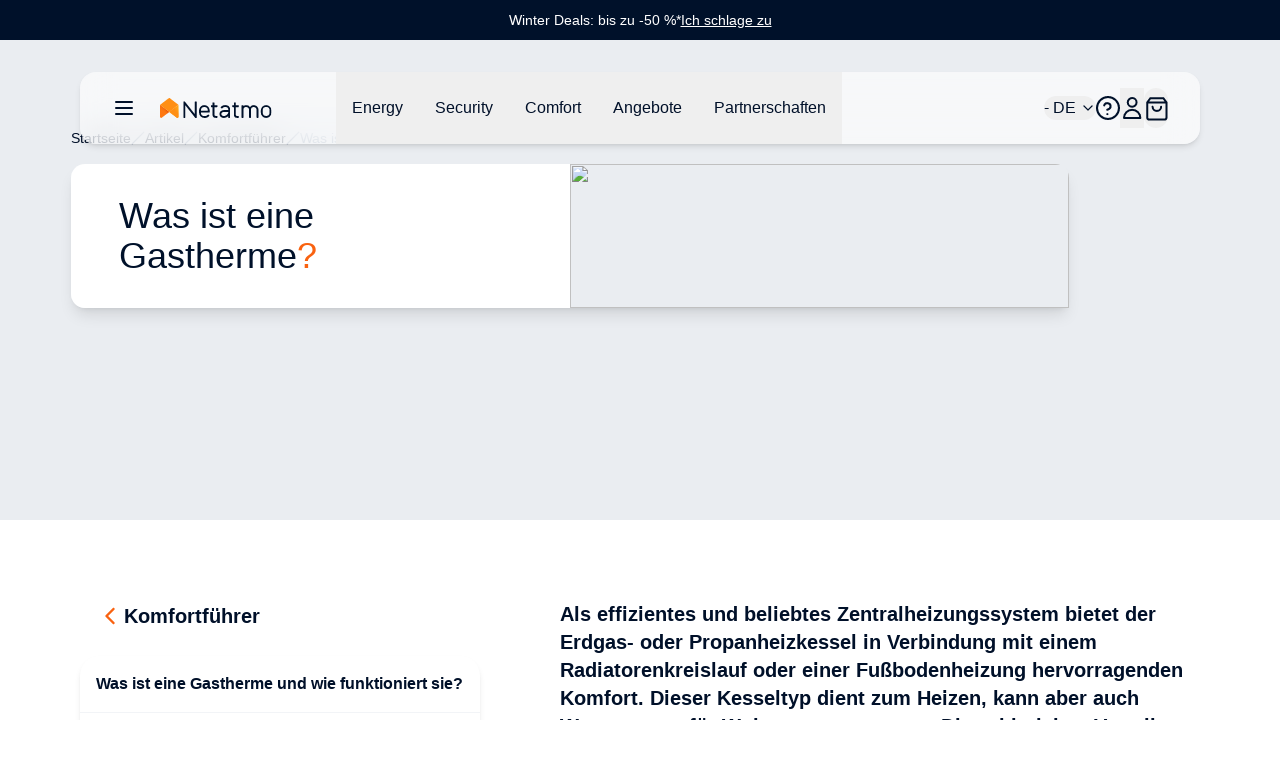

--- FILE ---
content_type: text/html;charset=utf-8
request_url: https://www.netatmo.com/de-de/comfort-guide/gas-boiler
body_size: 106550
content:
<!DOCTYPE html><html  lang="de-DE"><head><meta charset="utf-8"><meta name="viewport" content="width=device-width, initial-scale=1"><script nonce="r69gD9aRb7Gi9CkHbsECGVLb" type="importmap">{"imports":{"#entry":"/_nuxt/DpwOLp6T.js"}}</script><title>Was ist eine Gastherme?</title><link nonce="r69gD9aRb7Gi9CkHbsECGVLb" rel="stylesheet" href="https://nawebstaticprod.azureedge.net/public/fonts/latest/css/platform-icons.css"><style nonce="r69gD9aRb7Gi9CkHbsECGVLb">:root{--reka-navigation-menu-viewport-height:300px}</style><style nonce="r69gD9aRb7Gi9CkHbsECGVLb">[data-v-1d533b97] p{font-size:1rem;font-weight:300;line-height:1.5rem;margin-bottom:1.25rem}[data-v-1d533b97] h2{font-size:1.25rem;font-weight:600;line-height:1.75rem;margin-bottom:1.5rem}@media (min-width:1024px){[data-v-1d533b97] h2{font-size:1.5rem;line-height:2rem}}[data-v-1d533b97] h2:not(:first-child){margin-top:3rem}[data-v-1d533b97] strong{font-weight:600}[data-v-1d533b97] img{margin-bottom:2rem;margin-top:2rem}[data-v-1d533b97] a{font-size:1rem;font-weight:300;line-height:1.5rem;margin-bottom:1.25rem;--tw-text-opacity:1;color:hsl(var(--primary)/var(--tw-text-opacity,1))}</style><link nonce="r69gD9aRb7Gi9CkHbsECGVLb" rel="stylesheet" href="/_nuxt/entry.gD3VI38Q.css" crossorigin><link nonce="r69gD9aRb7Gi9CkHbsECGVLb" rel="stylesheet" href="/_nuxt/index.DeLYIL_e.css" crossorigin><style nonce="r69gD9aRb7Gi9CkHbsECGVLb">:where(.i-flag\:de-4x3){display:inline-block;width:1.34em;height:1em;background-repeat:no-repeat;background-size:100% 100%;background-image:url("data:image/svg+xml,%3Csvg xmlns='http://www.w3.org/2000/svg' viewBox='0 0 640 480' width='640' height='480'%3E%3Cpath fill='%23fc0' d='M0 320h640v160H0z'/%3E%3Cpath fill='%23000001' d='M0 0h640v160H0z'/%3E%3Cpath fill='red' d='M0 160h640v160H0z'/%3E%3C/svg%3E")}</style><link nonce="r69gD9aRb7Gi9CkHbsECGVLb" href="https://tss.netatmo.com/6do9k5vaqxvqv8y.js?awl=NVR584GQ" rel="preload" crossorigin="anonymous" referrerpolicy="no-referrer" fetchpriority="low" as="script"><link nonce="r69gD9aRb7Gi9CkHbsECGVLb" href="https://static.netatmo.com/web/kl-ee.min.js" rel="preload" crossorigin="anonymous" referrerpolicy="no-referrer" fetchpriority="low" as="script"><link nonce="r69gD9aRb7Gi9CkHbsECGVLb" rel="modulepreload" as="script" crossorigin href="/_nuxt/DpwOLp6T.js"><link nonce="r69gD9aRb7Gi9CkHbsECGVLb" rel="modulepreload" as="script" crossorigin href="/_nuxt/3m1Kl2s4.js"><link nonce="r69gD9aRb7Gi9CkHbsECGVLb" rel="modulepreload" as="script" crossorigin href="/_nuxt/Cj6hmuNF.js"><link nonce="r69gD9aRb7Gi9CkHbsECGVLb" rel="modulepreload" as="script" crossorigin href="/_nuxt/KYkAui5s.js"><link nonce="r69gD9aRb7Gi9CkHbsECGVLb" rel="modulepreload" as="script" crossorigin href="/_nuxt/W6eAImRQ.js"><link nonce="r69gD9aRb7Gi9CkHbsECGVLb" rel="modulepreload" as="script" crossorigin href="/_nuxt/DrmD8PVU.js"><link nonce="r69gD9aRb7Gi9CkHbsECGVLb" rel="modulepreload" as="script" crossorigin href="/_nuxt/R8dr1DlQ.js"><link nonce="r69gD9aRb7Gi9CkHbsECGVLb" rel="modulepreload" as="script" crossorigin href="/_nuxt/CmhxFa2Q.js"><link nonce="r69gD9aRb7Gi9CkHbsECGVLb" rel="modulepreload" as="script" crossorigin href="/_nuxt/BtiAtJpG.js"><link nonce="r69gD9aRb7Gi9CkHbsECGVLb" rel="modulepreload" as="script" crossorigin href="/_nuxt/B3bQBYku.js"><link nonce="r69gD9aRb7Gi9CkHbsECGVLb" rel="modulepreload" as="script" crossorigin href="/_nuxt/kRIii9yh.js"><link nonce="r69gD9aRb7Gi9CkHbsECGVLb" rel="modulepreload" as="script" crossorigin href="/_nuxt/Bu7I4MOt.js"><link nonce="r69gD9aRb7Gi9CkHbsECGVLb" rel="modulepreload" as="script" crossorigin href="/_nuxt/BqCVkMsT.js"><link nonce="r69gD9aRb7Gi9CkHbsECGVLb" rel="modulepreload" as="script" crossorigin href="/_nuxt/C5PYY64Q.js"><link nonce="r69gD9aRb7Gi9CkHbsECGVLb" rel="modulepreload" as="script" crossorigin href="/_nuxt/DaMzoFye.js"><link nonce="r69gD9aRb7Gi9CkHbsECGVLb" rel="modulepreload" as="script" crossorigin href="/_nuxt/C27p66mW.js"><link nonce="r69gD9aRb7Gi9CkHbsECGVLb" rel="modulepreload" as="script" crossorigin href="/_nuxt/udRl0Q-4.js"><link nonce="r69gD9aRb7Gi9CkHbsECGVLb" rel="modulepreload" as="script" crossorigin href="/_nuxt/5qJa7O6C.js"><link nonce="r69gD9aRb7Gi9CkHbsECGVLb" rel="modulepreload" as="script" crossorigin href="/_nuxt/2FaDa0-d.js"><link nonce="r69gD9aRb7Gi9CkHbsECGVLb" rel="modulepreload" as="script" crossorigin href="/_nuxt/BtHci2MQ.js"><link nonce="r69gD9aRb7Gi9CkHbsECGVLb" rel="modulepreload" as="script" crossorigin href="/_nuxt/GpgkKc5H.js"><link nonce="r69gD9aRb7Gi9CkHbsECGVLb" rel="modulepreload" as="script" crossorigin href="/_nuxt/BePymz5F.js"><link nonce="r69gD9aRb7Gi9CkHbsECGVLb" rel="modulepreload" as="script" crossorigin href="/_nuxt/DlAUqK2U.js"><link nonce="r69gD9aRb7Gi9CkHbsECGVLb" rel="preload" as="fetch" fetchpriority="low" crossorigin="anonymous" href="/_nuxt/builds/meta/fe32e812-3489-49c4-a86c-4f03be214687.json"><link nonce="r69gD9aRb7Gi9CkHbsECGVLb" rel="prefetch" as="image" type="image/jpeg" href="/_nuxt/logo-netatmo_og_padded.omDV0Q7W.jpg"><link nonce="r69gD9aRb7Gi9CkHbsECGVLb" rel="prefetch" as="script" crossorigin href="/_nuxt/1CTpK9t-.js"><link nonce="r69gD9aRb7Gi9CkHbsECGVLb" rel="prefetch" as="script" crossorigin href="/_nuxt/Br096Mtn.js"><link nonce="r69gD9aRb7Gi9CkHbsECGVLb" rel="prefetch" as="script" crossorigin href="/_nuxt/NVGWoVzL.js"><link nonce="r69gD9aRb7Gi9CkHbsECGVLb" rel="prefetch" as="script" crossorigin href="/_nuxt/D-Y1A5AG.js"><link nonce="r69gD9aRb7Gi9CkHbsECGVLb" rel="prefetch" as="script" crossorigin href="/_nuxt/DtMYhyEm.js"><link nonce="r69gD9aRb7Gi9CkHbsECGVLb" rel="prefetch" as="script" crossorigin href="/_nuxt/DLfjHI1l.js"><link nonce="r69gD9aRb7Gi9CkHbsECGVLb" rel="prefetch" as="script" crossorigin href="/_nuxt/DFhYJzJO.js"><link nonce="r69gD9aRb7Gi9CkHbsECGVLb" rel="prefetch" as="script" crossorigin href="/_nuxt/Bkbxjuui.js"><link nonce="r69gD9aRb7Gi9CkHbsECGVLb" rel="prefetch" as="script" crossorigin href="/_nuxt/lSS3NGMh.js"><link nonce="r69gD9aRb7Gi9CkHbsECGVLb" rel="prefetch" as="script" crossorigin href="/_nuxt/oMqbxReI.js"><link nonce="r69gD9aRb7Gi9CkHbsECGVLb" rel="prefetch" as="script" crossorigin href="/_nuxt/CSt_pVnQ.js"><link nonce="r69gD9aRb7Gi9CkHbsECGVLb" rel="prefetch" as="script" crossorigin href="/_nuxt/DkicPe7w.js"><link nonce="r69gD9aRb7Gi9CkHbsECGVLb" rel="prefetch" as="script" crossorigin href="/_nuxt/C0vO-9YJ.js"><link nonce="r69gD9aRb7Gi9CkHbsECGVLb" rel="prefetch" as="script" crossorigin href="/_nuxt/dz2fps49.js"><link nonce="r69gD9aRb7Gi9CkHbsECGVLb" rel="prefetch" as="script" crossorigin href="/_nuxt/CKfFSjmd.js"><link nonce="r69gD9aRb7Gi9CkHbsECGVLb" rel="prefetch" as="script" crossorigin href="/_nuxt/D4nbSR_t.js"><link nonce="r69gD9aRb7Gi9CkHbsECGVLb" rel="prefetch" as="script" crossorigin href="/_nuxt/BCTmECCR.js"><meta property="og:type" content="website"><meta name="description" content="Als effizientes und beliebtes Zentralheizungssystem bietet der Erdgas- oder Propanheizkessel in Verbindung mit einem Radiatorenkreislauf oder einer Fußbodenheizung hervorragenden Komfort. Dieser Kesseltyp dient zum Heizen, kann aber auch Warmwasser für Wohnungen erzeugen. Die zahlreichen Vorteile der Gastherme beinhalten auch ihre einfache Installation, und geringe Wartungskosten, als auch das gutes Preis-Leistungs-Verhältnis."><meta property="og:title" content="Was ist eine Gastherme?"><meta property="og:description" content="Als effizientes und beliebtes Zentralheizungssystem bietet der Erdgas- oder Propanheizkessel in Verbindung mit einem Radiatorenkreislauf oder einer Fußbodenheizung hervorragenden Komfort. Dieser Kesseltyp dient zum Heizen, kann aber auch Warmwasser für Wohnungen erzeugen. Die zahlreichen Vorteile der Gastherme beinhalten auch ihre einfache Installation, und geringe Wartungskosten, als auch das gutes Preis-Leistungs-Verhältnis."><meta property="og:image" content="https://www.netatmo.com/img/ad98513e-d306-4cf5-9f5d-d57f38cc78ad"><meta name="robots" content="index, follow"><link nonce="r69gD9aRb7Gi9CkHbsECGVLb" id="i18n-alt-en-EU" rel="alternate" href="https://www.netatmo.com/en-eu/comfort-guide/gas-boiler" hreflang="en-EU"><link nonce="r69gD9aRb7Gi9CkHbsECGVLb" id="i18n-alt-es-ES" rel="alternate" href="https://www.netatmo.com/es-es/comfort-guide/gas-boiler" hreflang="es-ES"><link nonce="r69gD9aRb7Gi9CkHbsECGVLb" id="i18n-alt-fr-FR" rel="alternate" href="https://www.netatmo.com/fr-fr/comfort-guide/gas-boiler" hreflang="fr-FR"><link nonce="r69gD9aRb7Gi9CkHbsECGVLb" id="i18n-alt-it-IT" rel="alternate" href="https://www.netatmo.com/it-it/comfort-guide/gas-boiler" hreflang="it-IT"><link nonce="r69gD9aRb7Gi9CkHbsECGVLb" id="i18n-can" rel="canonical" href="https://www.netatmo.com/de-de/comfort-guide/gas-boiler"><meta id="i18n-og-url" property="og:url" content="https://www.netatmo.com/de-de/comfort-guide/gas-boiler"><meta id="i18n-og" property="og:locale" content="de_DE"><meta id="i18n-og-alt-cs-CZ" property="og:locale:alternate" content="cs_CZ"><meta id="i18n-og-alt-da-DK" property="og:locale:alternate" content="da_DK"><meta id="i18n-og-alt-de-AT" property="og:locale:alternate" content="de_AT"><meta id="i18n-og-alt-de-CH" property="og:locale:alternate" content="de_CH"><meta id="i18n-og-alt-en-CA" property="og:locale:alternate" content="en_CA"><meta id="i18n-og-alt-en-EU" property="og:locale:alternate" content="en_EU"><meta id="i18n-og-alt-en-GB" property="og:locale:alternate" content="en_GB"><meta id="i18n-og-alt-en-US" property="og:locale:alternate" content="en_US"><meta id="i18n-og-alt-es-ES" property="og:locale:alternate" content="es_ES"><meta id="i18n-og-alt-fr-BE" property="og:locale:alternate" content="fr_BE"><meta id="i18n-og-alt-fr-CA" property="og:locale:alternate" content="fr_CA"><meta id="i18n-og-alt-fr-CH" property="og:locale:alternate" content="fr_CH"><meta id="i18n-og-alt-fr-FR" property="og:locale:alternate" content="fr_FR"><meta id="i18n-og-alt-it-CH" property="og:locale:alternate" content="it_CH"><meta id="i18n-og-alt-it-IT" property="og:locale:alternate" content="it_IT"><meta id="i18n-og-alt-nl-BE" property="og:locale:alternate" content="nl_BE"><meta id="i18n-og-alt-nl-NL" property="og:locale:alternate" content="nl_NL"><meta id="i18n-og-alt-no-NO" property="og:locale:alternate" content="no_NO"><meta id="i18n-og-alt-pl-PL" property="og:locale:alternate" content="pl_PL"><meta id="i18n-og-alt-pt-PT" property="og:locale:alternate" content="pt_PT"><meta id="i18n-og-alt-sv-SE" property="og:locale:alternate" content="sv_SE"><script nonce="r69gD9aRb7Gi9CkHbsECGVLb" type="module" src="/_nuxt/DpwOLp6T.js" crossorigin></script><meta name="twitter:card" content="summary_large_image"><meta property="og:site_name" content="Netatmo"></head><body><!--teleport start anchor--><!--teleport anchor--><!--teleport start anchor--><!--teleport anchor--><!--teleport start anchor--><!--teleport anchor--><!--teleport start anchor--><!--teleport anchor--><!--teleport start anchor--><!--teleport anchor--><!--teleport start anchor--><!--teleport anchor--><div id="__nuxt"><!--[--><div class="nuxt-loading-indicator" style="position:fixed;top:0;right:0;left:0;pointer-events:none;width:auto;height:3px;opacity:0;background:repeating-linear-gradient(to right,#F8DDCE 0%,#F96210 50%,#C21700 100%);background-size:0% auto;transform:scaleX(0%);transform-origin:left;transition:transform 0.1s, height 0.4s, opacity 0.4s;z-index:999999;"></div><div><div class="relative mb-above-main-menu-mobile md:mb-above-main-menu-laptop" role="region" aria-roledescription="carousel" tabindex="0"><!--[--><!----><div class="overflow-hidden"><div class="flex"><!--[--><!--[--><div role="group" aria-roledescription="slide" class="min-w-0 shrink-0 grow-0 basis-full" style="background-color:#00112A;"><!--[--><a href="/de-de/offers-winterdeals" class="min-h-10 h-max text-center flex flex-col px-2 md:px-0 md:flex-row items-center justify-center gap-x-2 sm:gap-x-4 md:gap-8"><p class="break-words [word-break:break-word] whitespace-normal text-sm text-dark-blue" style="color:#FFFFFF;"><!--[--><!--]--><!--[--><!--[-->Winter Deals: bis zu -50 %*<!--]--><!--]--><!--[--><!--]--></p><div class="flex justify-center flex-row gap-x-1"><p class="break-words [word-break:break-word] whitespace-normal text-sm text-dark-blue underline" style="color:#FFFFFF;"><!--[--><!--]--><!--[--><!--[-->Ich schlage zu<!--]--><!--]--><!--[--><!--]--></p><!----></div></a><!--]--></div><!--]--><!--]--></div></div><!----><!--]--></div><div class="sticky z-20 grid w-full transition-all grid-cols-16 top-above-main-menu-mobile md:top-above-main-menu-laptop group max-w-8xl mx-auto right-0 left-0"><div class="bg-white/60 backdrop-blur-lg shadow-md col-start-2 transition-all duration-500 rounded-lg col-span-14 h-main-menu-mobile md:h-main-menu-laptop group-hover:bg-white flex justify-between px-4 md:px-8 relative" role="menu" aria-label="Hauptnavigationsmenü" tabindex="-1"><nav class="z-10 flex flex-1 items-center justify-between h-full w-auto position-[unset]" content-class="-left-4 md:-left-8" aria-label="Main" data-orientation="horizontal" dir="ltr" data-reka-navigation-menu><!--[--><!--[--><div class="flex items-center"><button type="button" aria-pressed="false" data-state="off" class="inline-flex items-center justify-center text-sm font-medium ring-offset-background transition-colors hover:text-muted-foreground focus-visible:outline-none focus-visible:ring-2 focus-visible:ring-ring focus-visible:ring-offset-2 disabled:pointer-events-none disabled:opacity-50 data-[state=on]:text-dark-blue border-none hover:bg-gray-light rounded-full h-auto p-2 -ml-2 mr-2 bg-transparent sm:mr-4" aria-label="Hauptnavigationsmenü öffnen/schließen"><!--[--><!--[--><svg xmlns="http://www.w3.org/2000/svg" fill="none" viewBox="0 0 24 24" class="w-6 transition-colors text-dark-blue"><path stroke="currentColor" stroke-linecap="round" stroke-linejoin="round" stroke-width="2" d="M20 6H4M20 12H4M20 18H4"></path></svg><!--]--><!--]--><!--v-if--></button><!--[--><!----><a href="/de-de" class="inline-flex items-center justify-center whitespace-nowrap rounded-full text-sm font-medium ring-offset-background transition-colors focus-visible:outline-none focus-visible:ring-2 focus-visible:ring-ring focus-visible:ring-offset-2 disabled:pointer-events-none disabled:opacity-50 h-fit px-0" aria-label="Aller à la page d&#39;accueil"><!--[--><div><svg xmlns="http://www.w3.org/2000/svg" fill="none" viewBox="0 0 101 18" class="h-5 hidden xs:block mr-10 xl:mr-16 transition-colors text-red-600" alt="Netatmo Logo dark variant"><g clip-path="url(#i1764153453__a)"><path fill="#00112A" d="M95.727 6.407a4.795 4.795 0 0 0-4.793 4.793v1.958a4.795 4.795 0 0 0 4.793 4.793 4.795 4.795 0 0 0 4.793-4.793V11.2a4.795 4.795 0 0 0-4.793-4.793Zm3.087 6.75a3.088 3.088 0 0 1-6.175 0V11.2a3.088 3.088 0 1 1 6.175 0v1.958Zm-58.947-6.75c-2.611.077-4.653 2.28-4.653 4.891v1.86a4.795 4.795 0 0 0 4.793 4.793h.631c1.292 0 2.527-.52 3.432-1.446l.358-.365a.345.345 0 0 0-.007-.49l-.73-.703a.345.345 0 0 0-.491.007l-.358.365a3.044 3.044 0 0 1-2.21.934H40a3.088 3.088 0 0 1-3.088-3.088v-.042h7.537c.19 0 .344-.155.344-.344v-1.572a4.791 4.791 0 0 0-4.926-4.8Zm3.228 5.004h-6.176V11.2a3.088 3.088 0 0 1 6.176 0v.21ZM32.758 3.172h-1.025a.344.344 0 0 0-.344.344v11.017l-8.947-11.27a.261.261 0 0 0-.197-.091h-.8a.344.344 0 0 0-.343.344v14.07c0 .19.154.344.343.344h1.025c.19 0 .344-.155.344-.344V6.512l8.94 11.326a.26.26 0 0 0 .197.092h.8c.19 0 .343-.155.343-.344V3.516a.334.334 0 0 0-.336-.344Zm37.944 3.34h-2.365V4.295a.344.344 0 0 0-.344-.344h-1.018a.344.344 0 0 0-.343.344v2.217h-1.116a.344.344 0 0 0-.344.344v1.017c0 .19.154.344.344.344h1.115v6.751a2.929 2.929 0 0 0 2.927 2.927h1.144c.19 0 .344-.155.344-.344v-1.018a.344.344 0 0 0-.344-.344h-1.144a1.222 1.222 0 0 1-1.221-1.22V8.216h2.365c.19 0 .344-.154.344-.344V6.856a.344.344 0 0 0-.344-.344Zm-19.271 0h-2.365V4.295a.344.344 0 0 0-.344-.344h-1.017a.344.344 0 0 0-.344.344v2.217h-1.116a.344.344 0 0 0-.344.344v1.017c0 .19.155.344.344.344h1.116v6.751a2.929 2.929 0 0 0 2.926 2.927h1.144c.19 0 .344-.155.344-.344v-1.018a.344.344 0 0 0-.344-.344h-1.144a1.222 1.222 0 0 1-1.22-1.22V8.216h2.364c.19 0 .344-.154.344-.344V6.856a.344.344 0 0 0-.344-.344Zm33.214-.105c-1.403-.028-2.652.66-3.445 1.72a4.249 4.249 0 0 0-3.41-1.72 4.24 4.24 0 0 0-2.534.842v-.393a.344.344 0 0 0-.344-.344h-1.017a.344.344 0 0 0-.344.344v10.688c0 .19.154.344.344.344h1.017c.19 0 .344-.155.344-.344v-6.898a2.537 2.537 0 0 1 2.632-2.534c1.375.05 2.442 1.221 2.442 2.597v6.835c0 .19.154.344.344.344h1.017c.19 0 .344-.155.344-.344v-6.898a2.537 2.537 0 0 1 2.632-2.534c1.375.05 2.442 1.221 2.442 2.597v6.835c0 .19.154.344.344.344h1.017c.19 0 .344-.155.344-.344v-6.898a4.257 4.257 0 0 0-4.168-4.239Zm-25.628 0h-.463c-1.291 0-2.526.52-3.431 1.446l-.358.365a.345.345 0 0 0 .007.49l.73.71a.345.345 0 0 0 .49-.008l.359-.364a3.045 3.045 0 0 1 2.21-.934h.463c1.51 0 2.478.765 2.478 1.944v.828h-3.986c-1.93 0-3.888 1.193-3.888 3.474 0 2.47 2.014 3.593 3.888 3.593 1.593 0 2.982-.702 3.986-1.607v1.2c0 .19.154.344.343.344h1.018c.19 0 .344-.155.344-.344v-7.495c-.007-1.747-1.312-3.642-4.19-3.642Zm-1.508 9.839c-2.028 0-2.183-1.446-2.183-1.888 0-.66.463-1.769 2.183-1.769h3.986v.814c-.021.569-1.6 2.843-3.986 2.843Z"></path><path fill="#FFA618" d="M16.681 6.646c0-.035 0-.07-.007-.106a.353.353 0 0 0-.014-.084v-.014a.66.66 0 0 0-.07-.196l-8.225 6.301.59.457 6.154 4.715a.973.973 0 0 0 1.565-.772l.007-10.301Z"></path><path fill="url(#i1764153453__b)" d="M.14 6.239c-.028.063-.05.133-.07.196v.021a.352.352 0 0 0-.014.084c-.007.035-.007.07-.007.106v10.301a.973.973 0 0 0 1.565.772l4.512-3.466 2.232-1.72L.14 6.24Z"></path><path fill="url(#i1764153453__c)" d="M.14 6.239c-.028.063-.05.133-.07.196v.021a.352.352 0 0 0-.014.084c-.007.035-.007.07-.007.106v10.301a.973.973 0 0 0 1.565.772l3.944-3.031 2.8-2.155L.14 6.24Z" opacity=".5"></path><path fill="url(#i1764153453__d)" d="M16.681 6.639c0-.035 0-.07-.007-.099a.353.353 0 0 0-.014-.084v-.014a.66.66 0 0 0-.07-.196l-8.225 6.301.59.457 6.154 4.715a.973.973 0 0 0 1.565-.772V6.646c.007 0 .007 0 .007-.007Z"></path><path fill="#FF8F15" d="M16.589 6.238a1.131 1.131 0 0 0-.12-.196v-.007a.7.7 0 0 0-.07-.077c-.007-.007-.007-.007-.007-.014a.487.487 0 0 0-.09-.077L8.953.252a.98.98 0 0 0-1.186 0L7.74.274l-7.313 5.6a.842.842 0 0 0-.084.077l-.014.014a.768.768 0 0 0-.07.077s0 .007-.007.007c-.042.056-.077.12-.112.19l8.224 6.301 8.225-6.302Z"></path></g><defs><linearGradient id="i1764153453__b" x1="-2.092" x2="4.733" y1="15.733" y2="8.908" gradientUnits="userSpaceOnUse"><stop stop-color="#FF7911"></stop><stop offset=".565" stop-color="#FE7711"></stop><stop offset=".769" stop-color="#FB700F"></stop><stop offset=".913" stop-color="#F5650C"></stop><stop offset="1" stop-color="#F05909"></stop></linearGradient><linearGradient id="i1764153453__c" x1="-2.452" x2="4.553" y1="15.015" y2="9.136" gradientUnits="userSpaceOnUse"><stop offset=".5" stop-color="#FF8D15" stop-opacity="0"></stop><stop offset=".67" stop-color="#FE8A14" stop-opacity=".34"></stop><stop offset=".772" stop-color="#FA8212" stop-opacity=".543"></stop><stop offset=".855" stop-color="#F3740F" stop-opacity=".711"></stop><stop offset=".929" stop-color="#EA600A" stop-opacity=".858"></stop><stop offset=".996" stop-color="#DE4603" stop-opacity=".992"></stop><stop offset="1" stop-color="#DD4403"></stop></linearGradient><linearGradient id="i1764153453__d" x1="12.476" x2="18.522" y1="14.895" y2="10.443" gradientUnits="userSpaceOnUse"><stop offset=".436" stop-color="#FF8F15"></stop><stop offset=".741" stop-color="#FF9916" stop-opacity=".46"></stop><stop offset="1" stop-color="#FFA618" stop-opacity="0"></stop></linearGradient><clipPath id="i1764153453__a"><path fill="#fff" d="M0 0h100.554v18H0z"></path></clipPath></defs></svg></div><img src="/icon.png" alt="Netatmo Logo" class="size-6 xs:hidden"><!--]--></a><!--]--><div style="position:relative;"><ul class="group flex-1 list-none items-center justify-center gap-x-1 h-main-menu-mobile md:h-main-menu-laptop hidden md:flex" data-orientation="horizontal"><!--[--><!--[--><!--[--><li data-menu-item class="h-full"><!--[--><!--[--><!--[--><button data-reka-collection-item id data-state="closed" data-navigation-menu-trigger aria-expanded="false" aria-controls class="group text-base font-sans text-dark-blue hidden lg:inline-flex w-max items-center justify-center py-2 font-medium transition-colors hover:bg-transparent hover:border-b-primary hover:text-dark-blue focus:bg-transparent focus:text-dark-blue disabled:pointer-events-none disabled:opacity-50 data-[active]:bg-transparent data-[state=open]:bg-transparent group h-full px-3 xl:px-4"><!--[--><!--[--><p class="break-words [word-break:break-word] whitespace-normal text-base text-dark-blue transition-colors"><!--[--><!--]--><!--[--><!--[-->Energy<!--]--><!--]--><!--[--><!--]--></p><!--]--><!--]--></button><!--v-if--><!--]--><!--teleport start--><!----><!--teleport end--><!--]--><!--]--></li><li data-menu-item class="h-full"><!--[--><!--[--><!--[--><button data-reka-collection-item id data-state="closed" data-navigation-menu-trigger aria-expanded="false" aria-controls class="group text-base font-sans text-dark-blue hidden lg:inline-flex w-max items-center justify-center py-2 font-medium transition-colors hover:bg-transparent hover:border-b-primary hover:text-dark-blue focus:bg-transparent focus:text-dark-blue disabled:pointer-events-none disabled:opacity-50 data-[active]:bg-transparent data-[state=open]:bg-transparent group h-full px-3 xl:px-4"><!--[--><!--[--><p class="break-words [word-break:break-word] whitespace-normal text-base text-dark-blue transition-colors"><!--[--><!--]--><!--[--><!--[-->Security<!--]--><!--]--><!--[--><!--]--></p><!--]--><!--]--></button><!--v-if--><!--]--><!--teleport start--><!----><!--teleport end--><!--]--><!--]--></li><li data-menu-item class="h-full"><!--[--><!--[--><!--[--><button data-reka-collection-item id data-state="closed" data-navigation-menu-trigger aria-expanded="false" aria-controls class="group text-base font-sans text-dark-blue hidden lg:inline-flex w-max items-center justify-center py-2 font-medium transition-colors hover:bg-transparent hover:border-b-primary hover:text-dark-blue focus:bg-transparent focus:text-dark-blue disabled:pointer-events-none disabled:opacity-50 data-[active]:bg-transparent data-[state=open]:bg-transparent group h-full px-3 xl:px-4"><!--[--><!--[--><p class="break-words [word-break:break-word] whitespace-normal text-base text-dark-blue transition-colors"><!--[--><!--]--><!--[--><!--[-->Comfort<!--]--><!--]--><!--[--><!--]--></p><!--]--><!--]--></button><!--v-if--><!--]--><!--teleport start--><!----><!--teleport end--><!--]--><!--]--></li><li data-menu-item class="h-full"><!--[--><!--[--><!--[--><button data-reka-collection-item id data-state="closed" data-navigation-menu-trigger aria-expanded="false" aria-controls class="group text-base font-sans text-dark-blue hidden lg:inline-flex w-max items-center justify-center py-2 font-medium transition-colors hover:bg-transparent hover:border-b-primary hover:text-dark-blue focus:bg-transparent focus:text-dark-blue disabled:pointer-events-none disabled:opacity-50 data-[active]:bg-transparent data-[state=open]:bg-transparent group h-full px-3 xl:px-4"><!--[--><!--[--><p class="break-words [word-break:break-word] whitespace-normal text-base text-dark-blue transition-colors"><!--[--><!--]--><!--[--><!--[-->Angebote<!--]--><!--]--><!--[--><!--]--></p><!--]--><!--]--></button><!--v-if--><!--]--><!--teleport start--><!----><!--teleport end--><!--]--><!--]--></li><li data-menu-item class="h-full"><!--[--><!--[--><!--[--><button data-reka-collection-item id data-state="closed" data-navigation-menu-trigger aria-expanded="false" aria-controls class="group text-base font-sans text-dark-blue hidden lg:inline-flex w-max items-center justify-center py-2 font-medium transition-colors hover:bg-transparent hover:border-b-primary hover:text-dark-blue focus:bg-transparent focus:text-dark-blue disabled:pointer-events-none disabled:opacity-50 data-[active]:bg-transparent data-[state=open]:bg-transparent group h-full px-3 xl:px-4"><!--[--><!--[--><p class="break-words [word-break:break-word] whitespace-normal text-base text-dark-blue transition-colors"><!--[--><!--]--><!--[--><!--[-->Partnerschaften<!--]--><!--]--><!--[--><!--]--></p><!--]--><!--]--></button><!--v-if--><!--]--><!--teleport start--><!----><!--teleport end--><!--]--><!--]--></li><!--]--><!--v-if--><!--]--><!--]--></ul></div></div><!--]--><div class="absolute right-0 top-full flex justify-end"><!----></div><!--]--></nav><nav class="z-10 flex items-center justify-between h-full flex-none" content-class="min-h-72 max-h-96 h-80 right-[232px] md:right-44 lg:right-[168px] left-auto overflow-scroll bg-transparent shadow-none overflow-visible" role="menu" aria-label="Main" data-orientation="horizontal" dir="ltr" data-reka-navigation-menu><!--[--><!--[--><div style="position:relative;"><ul class="group flex-1 list-none justify-center flex items-center gap-2 md:gap-4 lg:gap-5 h-main-menu-mobile md:h-main-menu-laptop right-5" data-orientation="horizontal"><!--[--><!--[--><button class="inline-flex items-center justify-center whitespace-nowrap rounded-full text-sm font-medium ring-offset-background transition-colors focus-visible:outline-none focus-visible:ring-2 focus-visible:ring-ring focus-visible:ring-offset-2 disabled:pointer-events-none disabled:opacity-50 h-fit px-0 relative md:flex" role="button" aria-label="Sprachauswahl öffnen/schließen"><!----><!--[--><span class="break-words [word-break:break-word] whitespace-normal flex items-center gap-x-2 text-base text-dark-blue"><!--[--><span class="iconify i-flag:de-4x3" aria-hidden="true" style="font-size:lg;"></span><!--]--><!--[--><!--[--> - DE<!--]--><!--]--><!--[--><!--]--></span><svg xmlns="http://www.w3.org/2000/svg" width="24" height="24" viewBox="0 0 24 24" fill="none" stroke="currentColor" stroke-width="2" stroke-linecap="round" stroke-linejoin="round" class="lucide w-4 h-4 ml-1 text-dark-blue lucide-chevron-down-icon lucide-chevron-down w-4 h-4 ml-1 text-dark-blue"><path d="m6 9 6 6 6-6"></path></svg><!--]--></button><li data-menu-item><!--[--><!--[--><a role="link" target="_blank" aria-label="Accéder au Centre d&#39;Aide dans un nouvel onglet" href="https://helpcenter.netatmo.com" data-reka-collection-item><!--[--><!--[--><svg xmlns="http://www.w3.org/2000/svg" fill="none" viewBox="0 0 23.438 23.438" class="w-6 text-dark-blue"><path stroke="#00112a" stroke-linecap="round" stroke-linejoin="round" stroke-width="2" d="M11.719 22.438c5.92 0 10.719-4.8 10.719-10.72C22.438 5.8 17.638 1 11.718 1 5.8 1 1 5.799 1 11.719c0 5.92 4.799 10.719 10.719 10.719z"></path><path stroke="#00112a" stroke-linecap="round" stroke-linejoin="round" stroke-width="2" d="M8 9.148a3.216 3.216 0 0 1 6.249 1.072c0 2.144-3.216 3.216-3.216 3.216m.086 4.287h.01"></path></svg><!--]--><!--]--></a><!--]--><!--]--></li><li data-menu-item><!--[--><!--[--><!--[--><button data-reka-collection-item id data-state="closed" data-navigation-menu-trigger aria-expanded="false" aria-controls class="group text-base font-sans text-dark-blue lg:inline-flex w-max items-center justify-center py-2 font-medium transition-colors hover:bg-transparent hover:border-b-primary hover:text-dark-blue focus:bg-transparent focus:text-dark-blue disabled:pointer-events-none disabled:opacity-50 data-[active]:bg-transparent data-[state=open]:bg-transparent group px-0 flex" role="button" aria-label="Benutzermenü öffnen/schließen"><!--[--><!--[--><svg xmlns="http://www.w3.org/2000/svg" fill="none" viewBox="0 0 24 24" class="w-6 text-dark-blue"><path stroke="currentColor" stroke-width="2" d="M20.334 21.925a.076.076 0 0 1-.076.075H4.078A.078.078 0 0 1 4 21.924c.001-4.48 3.652-8.119 8.166-8.119 4.516 0 8.167 3.64 8.168 8.12Zm-8.168-11.193c-2.43 0-4.39-1.96-4.39-4.366C7.775 3.959 9.735 2 12.165 2c2.431 0 4.392 1.96 4.392 4.366 0 2.406-1.96 4.366-4.392 4.366Z"></path></svg><!--]--><!--]--></button><!--v-if--><!--]--><!--teleport start--><!----><!--teleport end--><!--v-if--><!--]--><!--]--></li><button class="inline-flex items-center justify-center whitespace-nowrap rounded-full text-sm font-medium ring-offset-background transition-colors focus-visible:outline-none focus-visible:ring-2 focus-visible:ring-ring focus-visible:ring-offset-2 disabled:pointer-events-none disabled:opacity-50 h-10 relative w-6" role="button" aria-label="Warenkorb öffnen/schließen"><!----><!--[--><svg xmlns="http://www.w3.org/2000/svg" fill="none" viewBox="0 0 24 25" class="w-6 transition-colors text-dark-blue"><path stroke="currentColor" stroke-linecap="round" stroke-linejoin="round" stroke-width="2" d="M3.215 6.431 6.43 2.144h12.863l3.216 4.287m-19.294 0v15.007a2.144 2.144 0 0 0 2.144 2.143h15.006a2.144 2.144 0 0 0 2.144-2.143V6.43m-19.294 0h19.294m-5.36 4.288a4.288 4.288 0 0 1-8.575 0"></path></svg><!----><!--]--></button><!--]--><!--]--></ul></div><!--]--><div class="absolute right-0 top-full flex justify-end"><!----></div><!--]--></nav></div></div><!--[--><!--[--><!--[--><!--v-if--><!--]--><!--]--><!--]--><!----><div class="-mt-[calc(var(--h-main-menu-mobile)+var(--top-main-menu-mobile))] md:-mt-[calc(var(--h-main-menu-laptop)+var(--top-main-menu-laptop))]"><!--[--><div class="min-h-[50vh]"><!--[--><div class="relative overflow-hidden [&amp;&gt;*]:overflow-visible [&amp;&gt;div]:col-start-1 [&amp;&gt;div]:-col-end-1 grid grid-cols-16 grid-rows-1 col-start-1 col-end-[-1] [&amp;&gt;div]:h-full min-h-[30rem] h-screen bg-gray-light max-h-[50vh] [&amp;_img]:aspect-[4/3] lg:scroll-mt-20" role="region" aria-roledescription="carousel" tabindex="0" style=""><!--[--><!----><div class="overflow-hidden"><div class="flex h-full col-start-1 row-start-1 -row-end-1 -col-end-1"><!--[--><!--[--><div role="group" aria-roledescription="slide" class="min-w-0 shrink-0 grow-0 basis-full relative overflow-hidden"><!--[--><!--[--><div class="h-full"><div class="h-full"><div style="background-color:#FFFFFF;" class="absolute inset-0 bg-opacity-50"></div><div class="absolute mx-auto inset-0 grid grid-cols-16 max-w-8xl" style="background-color:;"><div class="inset-0 flex flex-col justify-center left-20 md:left-40 col-start-2 -col-end-2 md:-col-end-2 pt-main-menu-mobile md:pt-main-menu-laptop pb-0 text-dark-blue"><!--[--><!--[--><nav aria-label="breadcrumb" class="z-10 mt-0 md:mt-4 col-start-2 -col-end-2 row-start-1 my-4"><!--[--><ol class="flex flex-wrap items-center gap-1 break-words text-sm sm:gap-2 text-blue-gray"><!--[--><li class="inline-flex items-center gap-1.5"><!--[--><a href="/de-de" class="transition-colors hover:text-primary"><p class="break-words [word-break:break-word] whitespace-normal text-sm text-dark-blue text-blue-gray"><!--[--><!--]--><!--[--><!--[-->Startseite<!--]--><!--]--><!--[--><!--]--></p></a><!--]--></li><li role="presentation" aria-hidden="true" class="[&amp;&gt;svg]:size-3.5 hidden md:inline lg:hidden"><!--[--><svg xmlns="http://www.w3.org/2000/svg" width="24" height="24" viewBox="0 0 24 24" fill="none" stroke="currentColor" stroke-width="2" stroke-linecap="round" stroke-linejoin="round" class="lucide lucide-slash-icon lucide-slash"><path d="M22 2 2 22"></path></svg><!--]--></li><li class="items-center gap-1.5 hidden md:inline lg:hidden"><!--[--><!--[--><!--[--><!--[--><!--[--><button class="flex items-center gap-1" aria-label="Toggle menu" id="reka-dropdown-menu-trigger-v-0-9" type="button" aria-haspopup="menu" aria-expanded="false" data-state="closed"><!--[--><!--[--><span role="presentation" aria-hidden="true" class="flex items-center justify-center h-4 w-4"><!--[--><svg xmlns="http://www.w3.org/2000/svg" width="24" height="24" viewBox="0 0 24 24" fill="none" stroke="currentColor" stroke-width="2" stroke-linecap="round" stroke-linejoin="round" class="lucide h-4 w-4 lucide-ellipsis-icon lucide-ellipsis h-4 w-4"><circle cx="12" cy="12" r="1"></circle><circle cx="19" cy="12" r="1"></circle><circle cx="5" cy="12" r="1"></circle></svg><!--]--><span class="sr-only">More</span></span><!--]--><!--]--></button><!--v-if--><!--]--><!--]--><!--]--><!--]--><!--]--></li><!--[--><!--[--><li role="presentation" aria-hidden="true" class="[&amp;&gt;svg]:size-3.5 md:hidden lg:inline"><!--[--><svg xmlns="http://www.w3.org/2000/svg" width="24" height="24" viewBox="0 0 24 24" fill="none" stroke="currentColor" stroke-width="2" stroke-linecap="round" stroke-linejoin="round" class="lucide lucide-slash-icon lucide-slash"><path d="M22 2 2 22"></path></svg><!--]--></li><li class="inline-flex items-center gap-1.5 md:hidden lg:inline"><!--[--><a href="/de-de/articles" class="transition-colors hover:text-primary"><p class="break-words [word-break:break-word] whitespace-normal text-sm text-dark-blue text-blue-gray"><!--[--><!--]--><!--[--><!--[-->Artikel<!--]--><!--]--><!--[--><!--]--></p></a><!--]--></li><!--]--><!--[--><li role="presentation" aria-hidden="true" class="[&amp;&gt;svg]:size-3.5 md:hidden lg:inline"><!--[--><svg xmlns="http://www.w3.org/2000/svg" width="24" height="24" viewBox="0 0 24 24" fill="none" stroke="currentColor" stroke-width="2" stroke-linecap="round" stroke-linejoin="round" class="lucide lucide-slash-icon lucide-slash"><path d="M22 2 2 22"></path></svg><!--]--></li><li class="inline-flex items-center gap-1.5 md:hidden lg:inline"><!--[--><a href="/de-de/comfort-guide" class="transition-colors hover:text-primary"><p class="break-words [word-break:break-word] whitespace-normal text-sm text-dark-blue text-blue-gray"><!--[--><!--]--><!--[--><!--[-->Komfortführer<!--]--><!--]--><!--[--><!--]--></p></a><!--]--></li><!--]--><!--]--><li role="presentation" aria-hidden="true" class="[&amp;&gt;svg]:size-3.5 hidden md:inline"><!--[--><svg xmlns="http://www.w3.org/2000/svg" width="24" height="24" viewBox="0 0 24 24" fill="none" stroke="currentColor" stroke-width="2" stroke-linecap="round" stroke-linejoin="round" class="lucide lucide-slash-icon lucide-slash"><path d="M22 2 2 22"></path></svg><!--]--></li><li class="items-center gap-1.5 hidden md:inline"><!--[--><span role="link" aria-disabled="true" aria-current="page" class="font-normal break-words [word-break:break-word] whitespace-normal text-sm text-blue-gray"><!--[--><!--[--><!--]--><!--[--><!--[-->Was ist eine Gastherme?<!--]--><!--]--><!--[--><!--]--><!--]--></span><!--]--></li><!--]--></ol><!--]--></nav><!--]--><!--]--><div class="w-full max-h-[100%] md:max-h-[70%] rounded-md rounded-br-none shadow-lg grid grid-rows-[minmax(auto,200px)_auto] md:grid-cols-2 md:grid-rows-1 overflow-hidden"><div class="row-start-2 md:row-start-1 md:col-start-1 w-full px-4 py-4 md:px-12 md:py-8 flex flex-col justify-center bg-white"><div class="py-10 gap-4 w-full text-left md:text-left !py-0"><!----><h1 class="break-words [word-break:break-word] whitespace-normal text-3xl lg:text-4xl font-ibm font-medium text-dark-blue mb-4 last:mb-0 whitespace-break-spaces" style="color:#00112A;"><!--[--><!--]--><!--[--><!--[--><span>Was ist eine Gastherme</span><span class="text-primary">?</span><!--]--><!--]--><!--[--><!--]--></h1><!----><!----><!----></div><!--[--><!--]--></div><img onerror="this.setAttribute(&#39;data-error&#39;, 1)" height="400" loading="eager" data-nuxt-img sizes="630px" srcset="/img/ad98513e-d306-4cf5-9f5d-d57f38cc78ad?withoutEnlargement=true&amp;format=avif&amp;width=630&amp;height=400&amp;fit=cover 630w, /img/ad98513e-d306-4cf5-9f5d-d57f38cc78ad?withoutEnlargement=true&amp;format=avif&amp;width=1260&amp;height=800&amp;fit=cover 1260w" class="row-start-1 md:col-start-2 object-cover w-full h-full" src="/img/ad98513e-d306-4cf5-9f5d-d57f38cc78ad?withoutEnlargement=true&amp;format=avif&amp;width=1260&amp;height=800&amp;fit=cover"></div></div></div></div></div><!--]--><!--]--></div><!--]--><!--]--></div></div><!----><!----><!--]--></div><div class="grid grid-cols-16 py-10 lg:py-20 max-w-8xl mx-auto"><aside class="col-start-2 col-end-[-2] pt-10 lg:col-end-7 lg:pt-0 2xl:col-start-2 3xl:col-start-2 3xl:col-end-6"><div class="sticky top-under-main-menu-mobile md:top-under-main-menu-laptop transition-[top] duration-500 ease-in-out"><!--[--><!----><a href="/de-de/comfort-guide" class="inline-flex items-center justify-center whitespace-nowrap rounded-full text-sm font-medium ring-offset-background transition-colors focus-visible:outline-none focus-visible:ring-2 focus-visible:ring-ring focus-visible:ring-offset-2 disabled:pointer-events-none disabled:opacity-50 text-dark-blue underline-offset-4 hover:underline h-10 px-4 py-2 pt-0"><!--[--><svg xmlns="http://www.w3.org/2000/svg" width="24" height="24" viewBox="0 0 24 24" fill="none" stroke="currentColor" stroke-width="2" stroke-linecap="round" stroke-linejoin="round" class="lucide h-7 w-7 text-primary lucide-chevron-left-icon lucide-chevron-left h-7 w-7 text-primary"><path d="m15 18-6-6 6-6"></path></svg><span class="break-words [word-break:break-word] whitespace-normal text-base lg:text-xl font-semibold text-dark-blue"><!--[--><!--]--><!--[--><!--[-->Komfortführer<!--]--><!--]--><!--[--><!--]--></span><!--]--></a><!--]--><menu class="rounded-xl grid bg-white shadow-md font-semibold text-white-foreground my-4 overflow-hidden"><!--[--><li class="border-b border-secondary"><a aria-current="page" href="/de-de/comfort-guide/gas-boiler#was-ist-eine-gastherme-und-wie-funktioniert-sie-" class="router-link-active router-link-exact-active p-4 block cursor-pointer hover:bg-secondary"><span>Was ist eine Gastherme und wie funktioniert sie?</span></a></li><li class="border-b border-secondary"><a aria-current="page" href="/de-de/comfort-guide/gas-boiler#die-wahl-des-richtigen-gaskessels-konventionell-niedertemperatur-oder-brennwert-" class="router-link-active router-link-exact-active p-4 block cursor-pointer hover:bg-secondary"><span>Die Wahl des richtigen Gaskessels: konventionell, Niedertemperatur oder Brennwert?</span></a></li><li class="border-b border-secondary"><a aria-current="page" href="/de-de/comfort-guide/gas-boiler#lieber-saug-oder-rauchabzug-fur-eine-gastherme-" class="router-link-active router-link-exact-active p-4 block cursor-pointer hover:bg-secondary"><span>Lieber Saug- oder Rauchabzug f&uuml;r eine Gastherme?</span></a></li><li class=""><a aria-current="page" href="/de-de/comfort-guide/gas-boiler#effizienz-und-preis-eines-gasheizkessels" class="router-link-active router-link-exact-active p-4 block cursor-pointer hover:bg-secondary"><span>Effizienz und Preis eines Gasheizkessels</span></a></li><!--]--></menu><!----></div></aside><div class="col-start-2 col-end-[-2] pt-10 lg:pt-0 lg:col-start-8 2xl:-col-end-2 3xl:col-start-7 3xl:-col-end-2"><article><div class="break-words [word-break:break-word] whitespace-normal text-base lg:text-xl font-semibold text-dark-blue pb-20"><!--[--><!--]--><!----><!--[--><div>Als effizientes und beliebtes Zentralheizungssystem bietet der Erdgas- oder Propanheizkessel in Verbindung mit einem Radiatorenkreislauf oder einer Fußbodenheizung hervorragenden Komfort. Dieser Kesseltyp dient zum Heizen, kann aber auch Warmwasser für Wohnungen erzeugen. Die zahlreichen Vorteile der Gastherme beinhalten auch ihre einfache Installation, und geringe Wartungskosten, als auch das gutes Preis-Leistungs-Verhältnis.</div><!--]--></div><div class="max-w-none" data-v-1d533b97><h2 id="was-ist-eine-gastherme-und-wie-funktioniert-sie-">Was ist eine Gastherme und wie funktioniert sie?</h2>
<p>Einfach zu bedienen, rentabel und langlebig: Die Gastherme ist in Millionen Haushalten zu finden, in denen man nach einem effizientes Heizsystem strebt. Der Gaskessel arbeitet auf einfache Art und Weise in 3 Stufen f&uuml;r den klassischen oder Niedertemperaturkessel und in 4 Stufen f&uuml;r den Brennwertkessel:</p>
<ul>
<li>Der Kessel verbrennt Erdgas oder Propan;</li>
<li>Die bei der Verbrennung entstehenden Abgase zirkulieren in einem W&auml;rmetauscher, in dem das Wasser im Heiz- oder Warmwasserkreislauf schwankt;</li>
<li>Das Wasser erw&auml;rmt sich, wodurch sich die Temperatur der Heizk&ouml;rper und folglich auch die des Hauses erh&ouml;ht;</li>
<li>Bei Gas-Brennwertkesseln wird die latente W&auml;rme der Abgase und des Wasserdampfes zur Nutzung zur&uuml;ckgewonnen.</li>
</ul>
<p>Der Gaskessel hat viele Vorteile und nur wenige Nachteile: Er ist effizient, kosteng&uuml;nstig, platzsparend, einfach zu installieren und zu warten. Zudem ist er umweltfreundlicher als andere Heizkessel und hat eine Lebensdauer von 10 bis 20 Jahren. Sein gr&ouml;&szlig;ter Nachteil ist der hohe Preis von Propan (f&uuml;r einen Propangas-Heizkessel), dessen Lagerung und das halbj&auml;hrliche Nachf&uuml;llen.</p>
<p>Einer der gro&szlig;en Vorteile der Gastherme ist, dass sie sowohl in einem neuen Haus als auch bei einer Renovierung einfach zu installieren ist. Dadurch, dass der Heizkessel oftmals an der Wand montiert wird, nimmt er in der Regel wenig Platz weg.</p>
<p>Au&szlig;erdem kann ein wandmontierter Gas-Brennwertkessel problemlos in der K&uuml;che installiert werden, wodurch er auch in kleinen Wohnungen eingesetzt werden kann. Auf dem Fu&szlig;boden nimmt er mehr Platz ein und ist weniger einfach zu installieren (es sei denn, sie haben bereits eine Fu&szlig;bodenheizung). Zudem ist auch der Preis f&uuml;r einen wandmontierten Kessel ist in der Regel vergleichsweise niedriger.</p>
<div class="info-block">
<p>Dank dem <a href="/de-de/smart-thermostat" target="_self">smarten Thermostat von Netatmo</a> k&ouml;nnen Sie ihre Leistung komfortabel optimieren! Programmieren, steuern und &uuml;berwachen Sie Ihr Heizsystem genauer, um Ihre Energierechnungen zu senken.</p>
</div>
<h2 id="die-wahl-des-richtigen-gaskessels-konventionell-niedertemperatur-oder-brennwert-">Die Wahl des richtigen Gaskessels: konventionell, Niedertemperatur oder Brennwert?</h2>
<p>Wie wir bereits gesehen haben, kann der Gaskessel entweder an der Wand oder am Boden montiert und mit Erdgas oder Propangas betrieben werden. Der Erdgaskessel muss an das Netz angeschlossen werden und der Propangaskessel an einen Gasspeicher.</p>
<p>Neben diesen Unterscheidungsmerkmalen gibt es 3 Haupttypen von Gasheizkesseln: den konventionellen Gasheizkessel, den Niedertemperatur-Gasheizkessel und den Gasbrennwertkessel. Wahrscheinlich haben Sie in letzter Zeit viel &uuml;ber den neuen Gasbrennwertkessel geh&ouml;rt. Es ist der am meisten beworbene Gaskessel und das nicht ohne Grund.</p>
<h3>Der konventionelle Gasheizkessel</h3>
<p>Der konventionelle Gaskessel war der erste gasbefeuerte Heizkessel, bevor fortschrittlichere Systeme aufkamen. Die Bedienung eines solchen Kessels ist einfach und auf den Punkt gebracht (wie in Teil 1 beschrieben). Sie sind die Billigsten, aber auch Ertragsschw&auml;chsten.</p>
<h3>Der Niedertemperatur-Gasheizkessel</h3>
<p>Der Niedertemperaturkessel ist ein Abk&ouml;mmling der herk&ouml;mmlichen Gaskessel, obwohl sie sich sehr &auml;hnlich sind. Der einzige Unterschied zwischen den beiden Kesseln besteht darin, dass bei dem Niedertemperatur-Gasheizkessel die Temperatur auf ca. 40&deg;C begrenzt wird, um den Wirkungsgrad zu erh&ouml;hen. Es muss jedoch darauf geachtet werden, dass die Heizk&ouml;rper der Heizungsanlage mit dem Niedertemperaturkessel kompatibel sind!</p>
<h3>Der Gas-Brennwertkessel</h3>
<p>Der modernste und effizienteste Gaskessel ist der Gas-Brennwertkessel. Im Gegensatz zu herk&ouml;mmlichen Heizkesseln nutzt der Gas-Brennwertkessel Rauch und Wasserdampf zur Steigerung des Wirkungsgrades. Dieses Verfahren erm&ouml;glicht es, um die Effizienz des Gas-Brennwertkessels zu erh&ouml;hen und den Energieverlust beim Heizen zu begrenzen. Dank dieses leistungsst&auml;rkeren Brennwertsystems wird die Energie optimal genutzt, der Kesselverbrauch ist geringer und die Gasrechnung wird reduziert.</p>
<p>Beachten Sie, dass Niedertemperatur-Gasheizkessel nach und nach durch Gas-Brennwertkessel ersetzt werden, die HPE (High Energy Efficiency) nachweisen k&ouml;nnen. Nur Brennwertkessel werden von der Gesetzgebung und den Vorschriften tats&auml;chlich durch Subventionen zum Zeitpunkt des Kaufs unterst&uuml;tzt.</p>
<p>Somit ist der Gas-Brennwertkessel der teuerste unter den Gaskesseln, aber er ist auch der Rentabelste.</p>
<h2 id="lieber-saug-oder-rauchabzug-fur-eine-gastherme-">Lieber Saug- oder Rauchabzug f&uuml;r eine Gastherme?</h2>
<p>Bei der Installation Ihrer konventionellen, Niedertemperatur- oder Brennwert-Gastherme k&ouml;nnen Sie zwischen 2 Methoden zur Ableitung von Rauch und D&auml;mpfen w&auml;hlen:</p>
<ul>
<li>Ein Saugsystem, das aus 2 horizontalen, konzentrischen Rohren besteht und Ihren Kessel "unabh&auml;ngig" macht, so dass er in den meisten Wohnungen installiert werden kann und zudem in unbel&uuml;fteten R&auml;umen;</li>
<li>Konventionelle Abgasf&uuml;hrung in Form eines Geh&auml;uses: Ein isoliertes Rohr verhindert &uuml;berm&auml;&szlig;ige Kondensation im Kessel.</li>
</ul>
<h2 id="effizienz-und-preis-eines-gasheizkessels">Effizienz und Preis eines Gasheizkessels</h2>
<p>Der Wirkungsgrad ist bei Gas-Brennwertkesseln h&ouml;her als bei konventionellen Gasheizkesseln und Niedertemperaturkesseln. Ein Heizsystem auf Basis eines Gas-Brennwertkessels kann durch die Nutzung des Abgases einen Wirkungsgrad von bis zu 110% erreichen. Ein herk&ouml;mmlicher Gaskessel &uuml;bersteigt hingegen selten 100 % und erreicht in der Regel einen Wirkungsgrad von etwa 93 %.</p>
<p>Der Preis ist abh&auml;ngig vom Kesseltyp und seiner Leistung. Ein herk&ouml;mmlicher Gaskessel kann f&uuml;r 500 bis 2500 &euro; gekauft werden. Ein Niedertemperatur-Gaskessel ist etwas teurer. Der Gas-Brennwertkessel hat jedoch einen deutlich h&ouml;heren Preis. Je nach Leistung kann der Preis zwischen 3.000 und 8.000 Euro liegen! Jedoch machen ihre Einsparungen, sie trotz ihres h&ouml;heren Anschaffungspreises langfristig rentabler als einen herk&ouml;mmlichen oder Niedertemperatur-Gaskessel.</p>
<p>Au&szlig;erdem sind nur Gas-Brennwertkessel beihilfe- und f&ouml;rderf&auml;hig: Die Steuergutschrift f&uuml;r die Energiewende (ISCED) von 30 %, die Energie-Boni, die Anah-Beihilfe, der erm&auml;&szlig;igte Mehrwertsteuersatz von 5,5 % und das zinslose &Ouml;kodarlehen geh&ouml;ren zu den neuen F&ouml;rderungsma&szlig;nahmen. Herk&ouml;mmliche Gaskessel und Niedertemperaturkessel profitieren leider nicht von dieser Preissenkungshilfe, denn sie gelten nicht als umweltfreundlich: Sie sto&szlig;en zwar weniger CO2 aus als ein &Ouml;lkessel oder ein Holzofen, aber ihre Klimabilanz ist nicht gut genug.</p>
<p><strong>Das Ersetzen eines alten Heizkessels durch einen Gaskessel (vorzugsweise Brennwert- oder Niedertemperaturkessel) ist aus mehreren Gr&uuml;nden eine interessante Idee. Zudem hat dieses Heizsystem die Aufmerksamkeit von verschiedenen Gruppen auf sich gezogen. Zusammenfassend l&auml;sst sich sagen, dass der vorteilhafteste Gaskessel der wandmontierte Gas-Brennwertkessel ist: Er gewinnt in Sachen Effizienz, Leistung und Preis-Leistungs-Verh&auml;ltnis haushoch im Vergleich zu anderen Gaskesseln!</strong></p></div></article></div></div><!--]--></div><!--]--></div><section class="bg-dark-blue"><div class="grid grid-cols-16 max-w-8xl mx-auto"><div class="col-start-2 -col-end-2 py-16 md:py-14"><h2 class="break-words [word-break:break-word] whitespace-normal text-xl lg:text-2xl font-semibold text-white mb-4"><!--[--><!--]--><!--[--><!--[-->Abonnieren Sie unsere Mitteilungen<!--]--><!--]--><!--[--><!--]--></h2><p class="break-words [word-break:break-word] whitespace-normal text-base text-white mb-8"><!--[--><!--]--><!--[--><!--[-->Bleiben Sie verbunden: Erhalten Sie unsere Ratschläge, Neuigkeiten und Angebote per E-Mail!<!--]--><!--]--><!--[--><!--]--></p><form><!--[--><div class="space-y-2"><!--[--><label for="reka-v-0-10-form-item" class="text-sm font-medium leading-none peer-disabled:cursor-not-allowed peer-disabled:opacity-70 text-white"><!--[--><!--[--><!--[--><!--[-->E-Mail<!--]--><span class="text-destructive"> *</span><!--]--><!--]--><!--]--></label><div class="flex flex-col md:flex-row gap-4"><input class="flex h-10 w-full rounded-md border border-input bg-background px-3 py-2 text-sm ring-offset-background file:border-0 file:bg-transparent file:text-sm file:font-medium placeholder:text-muted-foreground focus-visible:outline-none focus-visible:ring-2 focus-visible:ring-ring focus-visible:ring-offset-2 disabled:cursor-not-allowed disabled:opacity-50 md:max-w-[800px]" id="reka-v-0-10-form-item" aria-describedby="reka-v-0-10-form-item-description" aria-invalid="false" type="email" name="email"><button class="inline-flex items-center justify-center whitespace-nowrap rounded-full text-sm font-medium ring-offset-background transition-colors focus-visible:outline-none focus-visible:ring-2 focus-visible:ring-ring focus-visible:ring-offset-2 disabled:pointer-events-none disabled:opacity-50 bg-primary text-primary-foreground hover:bg-primary/90 h-10 px-4 py-2" type="submit"><!----><!--[-->Sich anmelden<!--]--></button></div><!----><!----><!--]--></div><!--]--></form><p class="break-words [word-break:break-word] whitespace-normal text-xs text-white mt-6"><!--[--><!--]--><!--[--><!--[-->Ihre E-Mail-Adresse wird ausschließlich zum Versand von Netatmo-News und -Angeboten verwendet. Sie können sich jederzeit über den Link in unseren E-Mails abmelden. Mehr erfahren zur Verwaltung Ihrer personenbezogenen Daten.<!--]--><!--]--><!--[--><!--]--></p></div></div></section><footer class="bg-sand"><div class="grid grid-cols-16 grid-rows-none max-w-8xl mx-auto"><div class="col-start-2 -col-end-2 col-span-16 mt-6 py-8 flex flex-col items-center gap-6 border-b border-dark-blue/15 md:flex-row md:justify-between mb-6"><div id="na-logo"><svg xmlns="http://www.w3.org/2000/svg" fill="none" viewBox="0 0 101 18" class="transition-all h-5 text-red-600" alt="Netatmo Logo dark variant"><g clip-path="url(#i1764153453__a)"><path fill="#00112A" d="M95.727 6.407a4.795 4.795 0 0 0-4.793 4.793v1.958a4.795 4.795 0 0 0 4.793 4.793 4.795 4.795 0 0 0 4.793-4.793V11.2a4.795 4.795 0 0 0-4.793-4.793Zm3.087 6.75a3.088 3.088 0 0 1-6.175 0V11.2a3.088 3.088 0 1 1 6.175 0v1.958Zm-58.947-6.75c-2.611.077-4.653 2.28-4.653 4.891v1.86a4.795 4.795 0 0 0 4.793 4.793h.631c1.292 0 2.527-.52 3.432-1.446l.358-.365a.345.345 0 0 0-.007-.49l-.73-.703a.345.345 0 0 0-.491.007l-.358.365a3.044 3.044 0 0 1-2.21.934H40a3.088 3.088 0 0 1-3.088-3.088v-.042h7.537c.19 0 .344-.155.344-.344v-1.572a4.791 4.791 0 0 0-4.926-4.8Zm3.228 5.004h-6.176V11.2a3.088 3.088 0 0 1 6.176 0v.21ZM32.758 3.172h-1.025a.344.344 0 0 0-.344.344v11.017l-8.947-11.27a.261.261 0 0 0-.197-.091h-.8a.344.344 0 0 0-.343.344v14.07c0 .19.154.344.343.344h1.025c.19 0 .344-.155.344-.344V6.512l8.94 11.326a.26.26 0 0 0 .197.092h.8c.19 0 .343-.155.343-.344V3.516a.334.334 0 0 0-.336-.344Zm37.944 3.34h-2.365V4.295a.344.344 0 0 0-.344-.344h-1.018a.344.344 0 0 0-.343.344v2.217h-1.116a.344.344 0 0 0-.344.344v1.017c0 .19.154.344.344.344h1.115v6.751a2.929 2.929 0 0 0 2.927 2.927h1.144c.19 0 .344-.155.344-.344v-1.018a.344.344 0 0 0-.344-.344h-1.144a1.222 1.222 0 0 1-1.221-1.22V8.216h2.365c.19 0 .344-.154.344-.344V6.856a.344.344 0 0 0-.344-.344Zm-19.271 0h-2.365V4.295a.344.344 0 0 0-.344-.344h-1.017a.344.344 0 0 0-.344.344v2.217h-1.116a.344.344 0 0 0-.344.344v1.017c0 .19.155.344.344.344h1.116v6.751a2.929 2.929 0 0 0 2.926 2.927h1.144c.19 0 .344-.155.344-.344v-1.018a.344.344 0 0 0-.344-.344h-1.144a1.222 1.222 0 0 1-1.22-1.22V8.216h2.364c.19 0 .344-.154.344-.344V6.856a.344.344 0 0 0-.344-.344Zm33.214-.105c-1.403-.028-2.652.66-3.445 1.72a4.249 4.249 0 0 0-3.41-1.72 4.24 4.24 0 0 0-2.534.842v-.393a.344.344 0 0 0-.344-.344h-1.017a.344.344 0 0 0-.344.344v10.688c0 .19.154.344.344.344h1.017c.19 0 .344-.155.344-.344v-6.898a2.537 2.537 0 0 1 2.632-2.534c1.375.05 2.442 1.221 2.442 2.597v6.835c0 .19.154.344.344.344h1.017c.19 0 .344-.155.344-.344v-6.898a2.537 2.537 0 0 1 2.632-2.534c1.375.05 2.442 1.221 2.442 2.597v6.835c0 .19.154.344.344.344h1.017c.19 0 .344-.155.344-.344v-6.898a4.257 4.257 0 0 0-4.168-4.239Zm-25.628 0h-.463c-1.291 0-2.526.52-3.431 1.446l-.358.365a.345.345 0 0 0 .007.49l.73.71a.345.345 0 0 0 .49-.008l.359-.364a3.045 3.045 0 0 1 2.21-.934h.463c1.51 0 2.478.765 2.478 1.944v.828h-3.986c-1.93 0-3.888 1.193-3.888 3.474 0 2.47 2.014 3.593 3.888 3.593 1.593 0 2.982-.702 3.986-1.607v1.2c0 .19.154.344.343.344h1.018c.19 0 .344-.155.344-.344v-7.495c-.007-1.747-1.312-3.642-4.19-3.642Zm-1.508 9.839c-2.028 0-2.183-1.446-2.183-1.888 0-.66.463-1.769 2.183-1.769h3.986v.814c-.021.569-1.6 2.843-3.986 2.843Z"></path><path fill="#FFA618" d="M16.681 6.646c0-.035 0-.07-.007-.106a.353.353 0 0 0-.014-.084v-.014a.66.66 0 0 0-.07-.196l-8.225 6.301.59.457 6.154 4.715a.973.973 0 0 0 1.565-.772l.007-10.301Z"></path><path fill="url(#i1764153453__b)" d="M.14 6.239c-.028.063-.05.133-.07.196v.021a.352.352 0 0 0-.014.084c-.007.035-.007.07-.007.106v10.301a.973.973 0 0 0 1.565.772l4.512-3.466 2.232-1.72L.14 6.24Z"></path><path fill="url(#i1764153453__c)" d="M.14 6.239c-.028.063-.05.133-.07.196v.021a.352.352 0 0 0-.014.084c-.007.035-.007.07-.007.106v10.301a.973.973 0 0 0 1.565.772l3.944-3.031 2.8-2.155L.14 6.24Z" opacity=".5"></path><path fill="url(#i1764153453__d)" d="M16.681 6.639c0-.035 0-.07-.007-.099a.353.353 0 0 0-.014-.084v-.014a.66.66 0 0 0-.07-.196l-8.225 6.301.59.457 6.154 4.715a.973.973 0 0 0 1.565-.772V6.646c.007 0 .007 0 .007-.007Z"></path><path fill="#FF8F15" d="M16.589 6.238a1.131 1.131 0 0 0-.12-.196v-.007a.7.7 0 0 0-.07-.077c-.007-.007-.007-.007-.007-.014a.487.487 0 0 0-.09-.077L8.953.252a.98.98 0 0 0-1.186 0L7.74.274l-7.313 5.6a.842.842 0 0 0-.084.077l-.014.014a.768.768 0 0 0-.07.077s0 .007-.007.007c-.042.056-.077.12-.112.19l8.224 6.301 8.225-6.302Z"></path></g><defs><linearGradient id="i1764153453__b" x1="-2.092" x2="4.733" y1="15.733" y2="8.908" gradientUnits="userSpaceOnUse"><stop stop-color="#FF7911"></stop><stop offset=".565" stop-color="#FE7711"></stop><stop offset=".769" stop-color="#FB700F"></stop><stop offset=".913" stop-color="#F5650C"></stop><stop offset="1" stop-color="#F05909"></stop></linearGradient><linearGradient id="i1764153453__c" x1="-2.452" x2="4.553" y1="15.015" y2="9.136" gradientUnits="userSpaceOnUse"><stop offset=".5" stop-color="#FF8D15" stop-opacity="0"></stop><stop offset=".67" stop-color="#FE8A14" stop-opacity=".34"></stop><stop offset=".772" stop-color="#FA8212" stop-opacity=".543"></stop><stop offset=".855" stop-color="#F3740F" stop-opacity=".711"></stop><stop offset=".929" stop-color="#EA600A" stop-opacity=".858"></stop><stop offset=".996" stop-color="#DE4603" stop-opacity=".992"></stop><stop offset="1" stop-color="#DD4403"></stop></linearGradient><linearGradient id="i1764153453__d" x1="12.476" x2="18.522" y1="14.895" y2="10.443" gradientUnits="userSpaceOnUse"><stop offset=".436" stop-color="#FF8F15"></stop><stop offset=".741" stop-color="#FF9916" stop-opacity=".46"></stop><stop offset="1" stop-color="#FFA618" stop-opacity="0"></stop></linearGradient><clipPath id="i1764153453__a"><path fill="#fff" d="M0 0h100.554v18H0z"></path></clipPath></defs></svg></div><div to="https://www.legrand.com/" target="_blank"><svg xmlns="http://www.w3.org/2000/svg" fill="none" class="i-2120593222__text-dark-blue-foreground h-8 text-dark-blue" viewBox="0 0 307 54.6"><path fill="currentColor" d="M166.9 14.8v6.9h7.3v18.1h6.6v-25zm-2.5-2.1h1.6v9.1h-1.6zm6.4 27.1v-6.9h-7.2v-18h-6.7v24.9zm.9-6.9h1.6V42h-1.6zm17.8-18.8h5.9V41h-5.9zm47.3 7.3v19.7h6.3V31c.1-4.9 5.6-5.2 5.6-5.2V21c-3.1 0-5.6 2.4-5.6 2.4v-2h-6.3zm26 0v19.7h6.1V29.5c0-2.8 4.5-3 4.5 0v11.6h6V26.3c0-3-3.9-7.3-10.4-3.1v-1.8h-6.2zm-12.1 12.4c0-1.4 1.1-2.5 2.5-2.5s2.5 1.1 2.5 2.5-1.1 2.5-2.5 2.5c-1.4.1-2.5-1.1-2.5-2.5zm-.6-8.2s.5-.1 2.8-.1c2.9.1 2.5 2.4 2.5 2.4s-1.4-.8-3.4-.9c-2.2 0-6.7 1.3-6.7 7.2 0 5.2 4.2 6.7 6.6 6.7s3.7-1.1 3.7-1.1V41h5.7V27.6c0-2.6-.5-3.3-1.7-4.6-1.7-1.8-5.6-2-5.6-2h-4v4.6zm39.2-3.6c-6.3-.2-9 5.2-9 9.3 0 5.5 3.6 9.9 8.9 9.5 1.3-.1 2.3-.6 3.4-1.4v1.7h6.1v-27h-6.1v9c-1.2-.9-3.3-1.1-3.3-1.1zm0 13.2a3.8 3.8 0 1 1 0-7.6 3.8 3.8 0 1 1 0 7.6zm-63.1 9c-2.8-.1-3.4-1.9-3.4-1.9h-7.1c1.5 9.8 18.8 10.2 19.6.8V21.4h-5.9v2c-4.1-4.1-13.5-1.1-13.2 8.1.3 8.6 9.5 11.2 13.2 7.9v2.3c0 2.6-3.2 2.5-3.2 2.5zm-.5-9.2a3.8 3.8 0 1 1 0-7.6 3.8 3.8 0 1 1 0 7.6zm-19.8-14.4c-4.8 0-9.5 3.9-9.5 10.2 0 7 4.4 11 10.1 10.9 4.4-.1 7.5-2.9 8.6-6.8h-6c-.3.6-1.2 1.4-2.9 1.4a3.28 3.28 0 0 1-3.4-3.3h12.7c.7-7.4-4-12.4-9.6-12.4zm-3.3 8.1a3.35 3.35 0 0 1 3.3-2.9 3.35 3.35 0 0 1 3.3 2.9h-6.6zm101-14.6a3.37 3.37 0 0 0-3.4 3.4 3.4 3.4 0 1 0 6.8 0 3.44 3.44 0 0 0-3.4-3.4zm0 6.4c-1.6 0-2.9-1.3-2.9-2.9s1.3-2.9 2.9-2.9 2.9 1.3 2.9 2.9-1.3 2.9-2.9 2.9zm-.9-1.2h-.5v-3.6h1.7c.6 0 1.2.2 1.2 1 0 .5-.3.7-.5.8.2.1.4.2.4.7v.7c0 .2 0 .3.2.4v.1h-.6c-.1-.2-.1-.8-.1-.9 0-.3-.1-.6-.6-.6h-1.2v1.4zm0-2h1.1c.4 0 .7-.1.7-.6s-.4-.6-.6-.6h-1.2v1.2z"></path><path stroke="currentColor" stroke-miterlimit="3.864" stroke-width="1.5" d="M145 54.6V0v54.6z"></path><path fill="currentColor" d="m12.6 34.1-1.1-3.3H4.9l-1.1 3.3H0l6.7-18.5h2.8l6.8 18.5h-3.7zm-4.3-13L6 27.8h4.6l-2.3-6.7zm26.1 12c-.8.8-2 1.2-3.3 1.2-1.5 0-2.4-.4-3.4-1.4v1.3h-3.3V15.6h3.4v6.2c.9-1 1.9-1.4 3.3-1.4s2.5.4 3.3 1.2c1.3 1.3 1.4 3.4 1.4 5.7s-.1 4.5-1.4 5.8zm-4.3-9.6c-2 0-2.3 1.7-2.3 3.9s.3 3.9 2.3 3.9 2.3-1.7 2.3-3.9-.3-3.9-2.3-3.9zm16.2.8c-.5-.5-1-.8-1.8-.8-1 0-2.2.8-2.2 2.5v8.2H39V20.6h3.3v1.3c.6-.8 2-1.5 3.4-1.5 1.3 0 2.3.3 3.2 1.3l-2.6 2.6zm11.2 9.8V33c-.9.9-1.8 1.3-3.3 1.3s-2.7-.4-3.5-1.2c-.7-.8-1.1-1.8-1.1-3 0-2.2 1.5-3.9 4.7-3.9h3.1v-.7c0-1.5-.7-2.1-2.5-2.1-1.2 0-1.9.3-2.6 1.2l-2.1-2.1c1.3-1.5 2.6-1.9 4.9-1.9 3.8 0 5.8 1.6 5.8 4.8v8.9h-3.4zm-.1-5.7h-2.6c-1.4 0-2 .5-2 1.6 0 .9.7 1.5 2.1 1.5.8 0 1.4-.1 2-.7.4-.3.5-.9.5-1.7v-.7zm14.9 5.7V26c0-1.8-1.2-2.5-2.2-2.5-1.1 0-2.3.6-2.3 2.5v8.2h-3.4V20.6h3.3v1.2a4.76 4.76 0 0 1 3.4-1.4c1.4 0 2.4.4 3.2 1.2 1.1 1.1 1.4 2.4 1.4 3.8v8.7h-3.4zm14.5 0v-1.3c-.9 1-1.9 1.4-3.4 1.4-1.4 0-2.5-.4-3.3-1.2-1.3-1.3-1.4-3.4-1.4-5.7s.1-4.4 1.4-5.7c.8-.8 1.9-1.2 3.3-1.2s2.4.4 3.3 1.4v-6.2h3.4v18.5h-3.3zm-2.4-10.6c-2 0-2.3 1.7-2.3 3.9s.3 3.9 2.3 3.9 2.3-1.7 2.3-3.9-.2-3.9-2.3-3.9zm24.9 9.1c-.9.9-2.2 1.7-4.2 1.7s-3.3-.8-4.2-1.7c-1.2-1.3-1.5-2.8-1.5-5.3 0-2.4.3-4 1.5-5.3.9-.9 2.2-1.7 4.2-1.7s3.4.8 4.2 1.7c1.2 1.3 1.5 2.8 1.5 5.3.1 2.5-.2 4.1-1.5 5.3zm-2.6-8.5c-.4-.4-.9-.6-1.6-.6-.6 0-1.2.2-1.6.6-.7.7-.8 1.9-.8 3.3s.1 2.6.8 3.3c.4.4.9.6 1.6.6s1.2-.2 1.6-.6c.7-.7.8-1.9.8-3.3s-.1-2.6-.8-3.3zm11.2-.5v10.6h-3.4V23.6h-1.4V21h1.4v-1.7c0-1.9 1.2-3.9 4-3.9h1.9v2.9H119c-.8 0-1.2.4-1.2 1.2V21h2.5v2.6h-2.4z"></path></svg></div></div><div class="col-start-2 -col-end-2 flex flex-col justify-between gap-8 md:flex-row md:gap-x-20 mt-12 md:mt-8"><!--[--><div class="pb-4 border-b border-dark-blue/15 md:pb-8 md:border-b-0 last-of-type:border-b-0"><!--[--><!--[--><div data-state="open" data-orientation="vertical" class=""><!--[--><!--[--><!--[--><h3 data-orientation="vertical" data-state="open" class="flex"><!--[--><button type="button" aria-controls aria-expanded="true" data-state="open" id="reka-accordion-trigger-v-0-11" data-reka-collection-item data-orientation="vertical" class="flex flex-1 items-center justify-between py-4 transition-all [&amp;[data-state=open]&gt;svg]:rotate-180 text-left text-dark-blue font-bold hover:no-underline pt-0 pb-6"><!--[--><!--[--><!--[-->Produkte kaufen <!--]--><!--[--><span class="md:hidden"></span><!--]--><!--]--><!--]--></button><!--]--></h3><div role="region" aria-labelledby="reka-accordion-trigger-v-0-11" data-orientation="vertical" style="--reka-accordion-content-width:var(--reka-collapsible-content-width);--reka-accordion-content-height:var(--reka-collapsible-content-height);--reka-collapsible-content-height:0px;--reka-collapsible-content-width:0px;" class="overflow-hidden text-sm transition-all data-[state=closed]:animate-accordion-up data-[state=open]:animate-accordion-down" id="reka-collapsible-content-v-0-12"><!--[--><!--[--><div class="pb-4 pt-0"><!--[--><ul class="flex flex-col gap-6 text-dark-blue font-light text-base"><!--[--><li><!--[--><a href="/de-de/all-products" class="hover:underline">Alle Produkte</a><!--]--></li><li><!--[--><a href="https://home.netatmo.com" rel="noopener noreferrer" class="hover:underline">Meine App</a><!--]--></li><li><!--[--><a href="/de-de/resellers" class="hover:underline">Geschäft finden</a><!--]--></li><!--]--></ul><!--]--></div><!--]--><!--]--></div><!--]--><!--]--><!--]--></div><!--]--><!--]--></div><div class="pb-4 border-b border-dark-blue/15 md:pb-8 md:border-b-0 last-of-type:border-b-0"><!--[--><!--[--><div data-state="open" data-orientation="vertical" class=""><!--[--><!--[--><!--[--><h3 data-orientation="vertical" data-state="open" class="flex"><!--[--><button type="button" aria-controls aria-expanded="true" data-state="open" id="reka-accordion-trigger-v-0-13" data-reka-collection-item data-orientation="vertical" class="flex flex-1 items-center justify-between py-4 transition-all [&amp;[data-state=open]&gt;svg]:rotate-180 text-left text-dark-blue font-bold hover:no-underline pt-0 pb-6"><!--[--><!--[--><!--[-->Kontaktieren Sie uns <!--]--><!--[--><span class="md:hidden"></span><!--]--><!--]--><!--]--></button><!--]--></h3><div role="region" aria-labelledby="reka-accordion-trigger-v-0-13" data-orientation="vertical" style="--reka-accordion-content-width:var(--reka-collapsible-content-width);--reka-accordion-content-height:var(--reka-collapsible-content-height);--reka-collapsible-content-height:0px;--reka-collapsible-content-width:0px;" class="overflow-hidden text-sm transition-all data-[state=closed]:animate-accordion-up data-[state=open]:animate-accordion-down" id="reka-collapsible-content-v-0-14"><!--[--><!--[--><div class="pb-4 pt-0"><!--[--><ul class="flex flex-col gap-6 text-dark-blue font-light text-base"><!--[--><li><!--[--><a href="https://helpcenter.netatmo.com/" rel="noopener noreferrer" class="hover:underline">Support-Center</a><!--]--></li><li><!--[--><a href="https://www.legrand.com/cybersecurity/en" rel="noopener noreferrer" class="hover:underline">Sicherheitsvorfälle</a><!--]--></li><li><!--[--><a href="https://check.netatmo.com" rel="noopener noreferrer" class="hover:underline">Kompatibilität </a><!--]--></li><li><!--[--><a href="/de-de/account" class="hover:underline">Mein Konto</a><!--]--></li><!--]--></ul><!--]--></div><!--]--><!--]--></div><!--]--><!--]--><!--]--></div><!--]--><!--]--></div><div class="pb-4 border-b border-dark-blue/15 md:pb-8 md:border-b-0 last-of-type:border-b-0"><!--[--><!--[--><div data-state="open" data-orientation="vertical" class=""><!--[--><!--[--><!--[--><h3 data-orientation="vertical" data-state="open" class="flex"><!--[--><button type="button" aria-controls aria-expanded="true" data-state="open" id="reka-accordion-trigger-v-0-15" data-reka-collection-item data-orientation="vertical" class="flex flex-1 items-center justify-between py-4 transition-all [&amp;[data-state=open]&gt;svg]:rotate-180 text-left text-dark-blue font-bold hover:no-underline pt-0 pb-6"><!--[--><!--[--><!--[-->Unternehmen <!--]--><!--[--><span class="md:hidden"></span><!--]--><!--]--><!--]--></button><!--]--></h3><div role="region" aria-labelledby="reka-accordion-trigger-v-0-15" data-orientation="vertical" style="--reka-accordion-content-width:var(--reka-collapsible-content-width);--reka-accordion-content-height:var(--reka-collapsible-content-height);--reka-collapsible-content-height:0px;--reka-collapsible-content-width:0px;" class="overflow-hidden text-sm transition-all data-[state=closed]:animate-accordion-up data-[state=open]:animate-accordion-down" id="reka-collapsible-content-v-0-16"><!--[--><!--[--><div class="pb-4 pt-0"><!--[--><ul class="flex flex-col gap-6 text-dark-blue font-light text-base"><!--[--><li><!--[--><a href="/de-de/company" class="hover:underline">Wer wir sind</a><!--]--></li><li><!--[--><a href="/de-de/company/jobs" class="hover:underline">Unsere Stellenangebote</a><!--]--></li><li><!--[--><a href="/de-de/press" class="hover:underline">Presse</a><!--]--></li><!--]--></ul><!--]--></div><!--]--><!--]--></div><!--]--><!--]--><!--]--></div><!--]--><!--]--></div><div class="pb-4 border-b border-dark-blue/15 md:pb-8 md:border-b-0 last-of-type:border-b-0"><!--[--><!--[--><div data-state="open" data-orientation="vertical" class=""><!--[--><!--[--><!--[--><h3 data-orientation="vertical" data-state="open" class="flex"><!--[--><button type="button" aria-controls aria-expanded="true" data-state="open" id="reka-accordion-trigger-v-0-17" data-reka-collection-item data-orientation="vertical" class="flex flex-1 items-center justify-between py-4 transition-all [&amp;[data-state=open]&gt;svg]:rotate-180 text-left text-dark-blue font-bold hover:no-underline pt-0 pb-6"><!--[--><!--[--><!--[-->Andere Programme <!--]--><!--[--><span class="md:hidden"></span><!--]--><!--]--><!--]--></button><!--]--></h3><div role="region" aria-labelledby="reka-accordion-trigger-v-0-17" data-orientation="vertical" style="--reka-accordion-content-width:var(--reka-collapsible-content-width);--reka-accordion-content-height:var(--reka-collapsible-content-height);--reka-collapsible-content-height:0px;--reka-collapsible-content-width:0px;" class="overflow-hidden text-sm transition-all data-[state=closed]:animate-accordion-up data-[state=open]:animate-accordion-down" id="reka-collapsible-content-v-0-18"><!--[--><!--[--><div class="pb-4 pt-0"><!--[--><ul class="flex flex-col gap-6 text-dark-blue font-light text-base"><!--[--><li><!--[--><a href="/de-de/with-netatmo" class="hover:underline">with Netatmo</a><!--]--></li><li><!--[--><a href="https://dev.netatmo.com/" rel="noopener noreferrer" class="hover:underline">Unsere APIs</a><!--]--></li><li><!--[--><a href="/de-de/pro" class="hover:underline">Netatmo Pro</a><!--]--></li><!--]--></ul><!--]--></div><!--]--><!--]--></div><!--]--><!--]--><!--]--></div><!--]--><!--]--></div><!--]--></div><div class="col-start-2 -col-end-2 col-span-16 mt-6 py-8 flex flex-col items-center gap-8 border-t border-dark-blue/15"><div class="flex flex-col gap-8 w-full justify-between md:flex-row"><ul class="flex flex-wrap w-full items-center"><!--[--><!--]--></ul><ul class="flex flex-wrap w-full items-center md:justify-end"><!--[--><li class="h-12 w-12 aspect-square"><!--[--><!----><a href="https://www.instagram.com/netatmo/" rel="noopener noreferrer" class="inline-flex items-center justify-center whitespace-nowrap rounded-full text-sm font-medium ring-offset-background transition-colors focus-visible:outline-none focus-visible:ring-2 focus-visible:ring-ring focus-visible:ring-offset-2 disabled:pointer-events-none disabled:opacity-50 py-2 h-full w-full px-0"><!--[--><img onerror="this.setAttribute(&#39;data-error&#39;, 1)" alt="Instagram" loading="lazy" data-nuxt-img sizes="48px" srcset="/img/ea4d0d1b-8279-4177-96d0-11ce9060e191.svg?withoutEnlargement=true&amp;format=avif&amp;width=48&amp;fit=inside 48w, /img/ea4d0d1b-8279-4177-96d0-11ce9060e191.svg?withoutEnlargement=true&amp;format=avif&amp;width=96&amp;fit=inside 96w" class="w-full object-cover h-full rounded-none !px-2" src="/img/ea4d0d1b-8279-4177-96d0-11ce9060e191.svg?withoutEnlargement=true&amp;format=avif&amp;width=96&amp;fit=inside"><!--]--></a><!--]--></li><li class="h-12 w-12 aspect-square"><!--[--><!----><a href="https://www.facebook.com/@Netatmo/" rel="noopener noreferrer" class="inline-flex items-center justify-center whitespace-nowrap rounded-full text-sm font-medium ring-offset-background transition-colors focus-visible:outline-none focus-visible:ring-2 focus-visible:ring-ring focus-visible:ring-offset-2 disabled:pointer-events-none disabled:opacity-50 py-2 h-full w-full px-0"><!--[--><img onerror="this.setAttribute(&#39;data-error&#39;, 1)" alt="Facebook" loading="lazy" data-nuxt-img sizes="48px" srcset="/img/56ec7245-4bc7-4545-8b7e-65fa7aec9ad6.svg?withoutEnlargement=true&amp;format=avif&amp;width=48&amp;fit=inside 48w, /img/56ec7245-4bc7-4545-8b7e-65fa7aec9ad6.svg?withoutEnlargement=true&amp;format=avif&amp;width=96&amp;fit=inside 96w" class="w-full object-cover h-full rounded-none !px-2" src="/img/56ec7245-4bc7-4545-8b7e-65fa7aec9ad6.svg?withoutEnlargement=true&amp;format=avif&amp;width=96&amp;fit=inside"><!--]--></a><!--]--></li><li class="h-12 w-12 aspect-square"><!--[--><!----><a href="https://www.youtube.com/@NetatmoChannel" rel="noopener noreferrer" class="inline-flex items-center justify-center whitespace-nowrap rounded-full text-sm font-medium ring-offset-background transition-colors focus-visible:outline-none focus-visible:ring-2 focus-visible:ring-ring focus-visible:ring-offset-2 disabled:pointer-events-none disabled:opacity-50 py-2 h-full w-full px-0"><!--[--><img onerror="this.setAttribute(&#39;data-error&#39;, 1)" alt="YouTube" loading="lazy" data-nuxt-img sizes="48px" srcset="/img/465f89f2-115a-413d-bdf5-bbbff1bb6073.svg?withoutEnlargement=true&amp;format=avif&amp;width=48&amp;fit=inside 48w, /img/465f89f2-115a-413d-bdf5-bbbff1bb6073.svg?withoutEnlargement=true&amp;format=avif&amp;width=96&amp;fit=inside 96w" class="w-full object-cover h-full rounded-none !px-2" src="/img/465f89f2-115a-413d-bdf5-bbbff1bb6073.svg?withoutEnlargement=true&amp;format=avif&amp;width=96&amp;fit=inside"><!--]--></a><!--]--></li><li class="h-12 w-12 aspect-square"><!--[--><!----><a href="https://x.com/netatmo?" rel="noopener noreferrer" class="inline-flex items-center justify-center whitespace-nowrap rounded-full text-sm font-medium ring-offset-background transition-colors focus-visible:outline-none focus-visible:ring-2 focus-visible:ring-ring focus-visible:ring-offset-2 disabled:pointer-events-none disabled:opacity-50 py-2 h-full w-full px-0"><!--[--><img onerror="this.setAttribute(&#39;data-error&#39;, 1)" alt="X" loading="lazy" data-nuxt-img sizes="48px" srcset="/img/3482e1c1-51a4-467d-b2c6-c49d1a264c88.svg?withoutEnlargement=true&amp;format=avif&amp;width=48&amp;fit=inside 48w, /img/3482e1c1-51a4-467d-b2c6-c49d1a264c88.svg?withoutEnlargement=true&amp;format=avif&amp;width=96&amp;fit=inside 96w" class="w-full object-cover h-full rounded-none !px-2" src="/img/3482e1c1-51a4-467d-b2c6-c49d1a264c88.svg?withoutEnlargement=true&amp;format=avif&amp;width=96&amp;fit=inside"><!--]--></a><!--]--></li><li class="h-12 w-12 aspect-square"><!--[--><!----><a href="https://linkedin.com/company/netatmo" rel="noopener noreferrer" class="inline-flex items-center justify-center whitespace-nowrap rounded-full text-sm font-medium ring-offset-background transition-colors focus-visible:outline-none focus-visible:ring-2 focus-visible:ring-ring focus-visible:ring-offset-2 disabled:pointer-events-none disabled:opacity-50 py-2 h-full w-full px-0"><!--[--><img onerror="this.setAttribute(&#39;data-error&#39;, 1)" alt="LinkedIn" loading="lazy" data-nuxt-img sizes="48px" srcset="/img/b20b027f-778d-4f7c-bf67-8b210cc23d2a.svg?withoutEnlargement=true&amp;format=avif&amp;width=48&amp;fit=inside 48w, /img/b20b027f-778d-4f7c-bf67-8b210cc23d2a.svg?withoutEnlargement=true&amp;format=avif&amp;width=96&amp;fit=inside 96w" class="w-full object-cover h-full rounded-none !px-2" src="/img/b20b027f-778d-4f7c-bf67-8b210cc23d2a.svg?withoutEnlargement=true&amp;format=avif&amp;width=96&amp;fit=inside"><!--]--></a><!--]--></li><!--]--></ul></div><div class="flex flex-col gap-8 w-full justify-between md:flex-row"><ul class="flex flex-col gap-4 items-center text-xs text-center md:flex-row"><!--[--><li><a href="https://legals.netatmo.com" rel="noopener noreferrer" class="hover:underline">Allgemeine Nutzungsbedingungen</a></li><li><a href="https://legals.netatmo.com?goto=privacy" rel="noopener noreferrer" class="hover:underline">Datenschutzerklärung</a></li><li><a href="https://legals.netatmo.com?goto=gsc" rel="noopener noreferrer" class="hover:underline">Allgemeine Verkaufsbedingungen</a></li><li><a href="https://view.netatmo.com/fr/legals/magellan?goto=terms" rel="noopener noreferrer" class="hover:underline">Allgemeine Nutzungsbedingungen der Produkte</a></li><li><a href="https://view.netatmo.com/fr/legals/magellan?goto=privacy" rel="noopener noreferrer" class="hover:underline">Datenschutzerklärung Produkte</a></li><!--]--><li><a href="javascript:openAxeptioCookies()" rel="noopener noreferrer" class="hover:underline">Cookies</a></li></ul><p class="text-xs text-center"> Copyright © 2026 Netatmo. Alle Rechte vorbehalten</p></div></div></div></footer><!--[--><!--[--><!--[--><!--[--><!--v-if--><!--v-if--><!--]--><!--[--><!--v-if--><!--v-if--><!--]--><!--[--><!--v-if--><!--v-if--><!--]--><!--]--><div role="region" aria-label="Notifications (F8)" tabindex="-1" style="pointer-events:none;"><!--[--><!--v-if--><ol tabindex="-1" class="fixed top-24 z-[100] flex max-h-screen w-full flex-col-reverse p-4 right-0 sm:flex-col md:max-w-[420px]"><!--[--><!--]--></ol><!--v-if--><!--]--></div><!--]--><!--]--><button class="whitespace-nowrap rounded-full text-sm font-medium ring-offset-background focus-visible:outline-none focus-visible:ring-2 focus-visible:ring-ring focus-visible:ring-offset-2 disabled:pointer-events-none disabled:opacity-50 bg-primary text-primary-foreground hover:bg-primary/90 opacity-0 pointer-events-none fixed bottom-36 right-10 z-50 transition-opacity flex items-center justify-center h-12 w-12"><!----><!--[--><svg xmlns="http://www.w3.org/2000/svg" width="24" height="24" viewBox="0 0 24 24" fill="none" stroke="currentColor" stroke-width="2" stroke-linecap="round" stroke-linejoin="round" class="lucide lucide-arrow-up-icon lucide-arrow-up"><path d="m5 12 7-7 7 7"></path><path d="M12 19V5"></path></svg><!--]--></button></div><!--]--></div><div id="teleports"></div><script nonce="r69gD9aRb7Gi9CkHbsECGVLb" type="application/ld+json" data-nuxt-schema-org="true" data-hid="schema-org-graph">{"@context":"https://schema.org","@graph":[{"@id":"https://www.netatmo.com/#website","@type":"WebSite","description":"Netatmo is a revolutionary smart home company, developing groundbreaking, intuitive and beautifully-designed connected consumer electronics. Truly smart, our innovative products provide a seamless experience that helps users create a safer, healthier and more comfortable home.","name":"Netatmo","url":"https://www.netatmo.com/","inLanguage":["cs-cz","da-dk","de-at","de-ch","de-de","en-ca","en-eu","en-gb","en-us","es-es","fr-be","fr-ca","fr-ch","fr-fr","it-ch","it-it","nl-be","nl-nl","no-no","pl-pl","pt-pt","sv-se"],"publisher":{"@id":"https://www.netatmo.com/#identity"},"translationOfWork":{"@id":"https://www.netatmo.com/#website"}},{"@id":"https://www.netatmo.com/de-de/comfort-guide/gas-boiler#webpage","@type":"WebPage","description":"Als effizientes und beliebtes Zentralheizungssystem bietet der Erdgas- oder Propanheizkessel in Verbindung mit einem Radiatorenkreislauf oder einer Fußbodenheizung hervorragenden Komfort. Dieser Kesseltyp dient zum Heizen, kann aber auch Warmwasser für Wohnungen erzeugen. Die zahlreichen Vorteile der Gastherme beinhalten auch ihre einfache Installation, und geringe Wartungskosten, als auch das gutes Preis-Leistungs-Verhältnis.","name":"Was ist eine Gastherme?","url":"https://www.netatmo.com/de-de/comfort-guide/gas-boiler","about":{"@id":"https://www.netatmo.com/#identity"},"breadcrumb":{"@id":"https://www.netatmo.com/de-de/comfort-guide/gas-boiler#breadcrumb"},"isPartOf":{"@id":"https://www.netatmo.com/de-de#website"},"potentialAction":[{"@type":"ReadAction","target":["https://www.netatmo.com/de-de/comfort-guide/gas-boiler"]}],"primaryImageOfPage":{"@id":"https://www.netatmo.com/#/schema/image/#logoImage"}},{"@id":"https://www.netatmo.com/#/schema/image/#logoImage","@type":"ImageObject","alt":"Netatmo logo","caption":"Netatmo logo","contentUrl":"https://www.netatmo.com/favicon.svg","height":512,"inLanguage":"de-DE","url":"https://www.netatmo.com/favicon.svg","width":512},{"@id":"https://www.netatmo.com/#identity","@type":"Organization","name":"Netatmo","slogan":"Same home, just smarter","url":"https://www.netatmo.com","sameAs":["https://www.youtube.com/user/NetatmoChannel","https://www.linkedin.com/company/netatmo","https://www.facebook.com/netatmo","https://www.twitter.com/netatmo"]},{"@id":"https://www.netatmo.com/de-de/comfort-guide/gas-boiler#article","@type":"Article","description":"Als effizientes und beliebtes Zentralheizungssystem bietet der Erdgas- oder Propanheizkessel in Verbindung mit einem Radiatorenkreislauf oder einer Fußbodenheizung hervorragenden Komfort. Dieser Kesseltyp dient zum Heizen, kann aber auch Warmwasser für Wohnungen erzeugen. Die zahlreichen Vorteile der Gastherme beinhalten auch ihre einfache Installation, und geringe Wartungskosten, als auch das gutes Preis-Leistungs-Verhältnis.","headline":"Was ist eine Gastherme?","inLanguage":"de-DE","thumbnailUrl":"ad98513e-d306-4cf5-9f5d-d57f38cc78ad","title":"Was ist eine Gastherme?","url":"/de-de/comfort-guide/gas-boiler","author":{"@id":"https://www.netatmo.com/#identity"},"image":{"@id":"https://www.netatmo.com/#/schema/image/6bcc663"},"isPartOf":{"@id":"https://www.netatmo.com/de-de/comfort-guide/gas-boiler#webpage"},"mainEntityOfPage":{"@id":"https://www.netatmo.com/de-de/comfort-guide/gas-boiler#webpage"},"publisher":{"@id":"https://www.netatmo.com/#identity"}},{"@id":"https://www.netatmo.com/de-de/comfort-guide/gas-boiler#breadcrumb","@type":"BreadcrumbList","itemListElement":[{"@type":"ListItem","name":"Startseite","item":"https://www.netatmo.com/de-de","position":1},{"@type":"ListItem","name":"Artikel","item":"https://www.netatmo.com/de-de/articles","position":2},{"@type":"ListItem","name":"Komfortführer","item":"https://www.netatmo.com/de-de/comfort-guide","position":3},{"@type":"ListItem","name":"Was ist eine Gastherme?","item":"https://www.netatmo.com/de-de/comfort-guide/gas-boiler","position":4}]},{"@id":"https://www.netatmo.com/#organization","@type":"Organization","name":"Netatmo","url":"https://www.netatmo.com","sameAs":["https://www.youtube.com/user/NetatmoChannel","https://www.linkedin.com/company/netatmo","https://www.facebook.com/netatmo","https://www.twitter.com/netatmo"]},{"@id":"https://www.netatmo.com/#/schema/image/6bcc663","@type":"ImageObject","contentUrl":"ad98513e-d306-4cf5-9f5d-d57f38cc78ad","inLanguage":"de-DE","url":"ad98513e-d306-4cf5-9f5d-d57f38cc78ad"}]}</script><script nonce="r69gD9aRb7Gi9CkHbsECGVLb" type="application/json" data-nuxt-data="nuxt-app" data-ssr="true" id="__NUXT_DATA__">[["ShallowReactive",1],{"data":2,"state":4,"once":67,"_errors":69,"serverRendered":64,"path":71,"pinia":72},["ShallowReactive",3],{},["Reactive",5],{"$si18n:cached-locale-configs":6,"$si18n:resolved-locale":53,"$snuxt-seo-utils:routeRules":54,"$ssite-config":55},{"cs-cz":7,"da-dk":11,"de-at":13,"de-ch":15,"de-de":17,"en-ca":19,"en-eu":21,"en-gb":23,"en-us":25,"es-es":27,"fr-be":29,"fr-ca":31,"fr-ch":33,"fr-fr":35,"it-ch":37,"it-it":39,"nl-be":41,"nl-nl":43,"no-no":45,"pl-pl":47,"pt-pt":49,"sv-se":51},{"fallbacks":8,"cacheable":10},[9],"en-us",false,{"fallbacks":12,"cacheable":10},[9],{"fallbacks":14,"cacheable":10},[9],{"fallbacks":16,"cacheable":10},[9],{"fallbacks":18,"cacheable":10},[9],{"fallbacks":20,"cacheable":10},[9],{"fallbacks":22,"cacheable":10},[9],{"fallbacks":24,"cacheable":10},[9],{"fallbacks":26,"cacheable":10},[],{"fallbacks":28,"cacheable":10},[9],{"fallbacks":30,"cacheable":10},[9],{"fallbacks":32,"cacheable":10},[9],{"fallbacks":34,"cacheable":10},[9],{"fallbacks":36,"cacheable":10},[9],{"fallbacks":38,"cacheable":10},[9],{"fallbacks":40,"cacheable":10},[9],{"fallbacks":42,"cacheable":10},[9],{"fallbacks":44,"cacheable":10},[9],{"fallbacks":46,"cacheable":10},[9],{"fallbacks":48,"cacheable":10},[9],{"fallbacks":50,"cacheable":10},[9],{"fallbacks":52,"cacheable":10},[9],"de-de",{"head":-1,"seoMeta":-1},{"_priority":56,"currentLocale":60,"defaultLocale":61,"description":62,"env":63,"indexable":64,"name":65,"url":66},{"name":57,"env":58,"url":59,"description":57,"indexable":57,"defaultLocale":59,"currentLocale":59},-3,-15,-2,"de-DE","en-US","Netatmo is a revolutionary smart home company, developing groundbreaking, intuitive and beautifully-designed connected consumer electronics. Truly smart, our innovative products provide a seamless experience that helps users create a safer, healthier and more comfortable home.","production",true,"Netatmo","https://www.netatmo.com",["Set",68],"$4lfmqVf85m",["ShallowReactive",70],{},"/de-de/comfort-guide/gas-boiler",{"customer":73,"auth":78,"cart":81,"ui":103,"navigation":111,"page":309,"deals":4197,"product":4234,"reassurances":7224},{"customer":74,"anonymousId":76},["EmptyRef",75],"null",["EmptyRef",77],"\"\"",{"isLoggedIn":79},["EmptyRef",80],"false",{"activeCart":82,"currentFreeShippingMethod":84},["EmptyRef",83],"_",["Ref",85],["Reactive",86],{"id":87,"key":88,"name":89,"description":90,"price":91,"isDefault":10,"custom":96,"freeAbove":102},"30519216-910b-417d-8efb-f8ab4af96ecd","Hermes_paid_1_5","HERMES >1k - \u003C5kg ","Hermes 2 - 3 Werktage*",{"type":92,"currencyCode":93,"centAmount":94,"fractionDigits":95},"centPrecision","EUR",1000,2,{"type":97,"fields":100},{"typeId":98,"id":99},"type","44c65bfe-fb9b-4a22-93d6-aae164df5ab1",{"shipping-method-sap-id":101},"1001669",9900,{"isMenuDrawerOpen":104,"isLanguagesDrawerOpen":105,"isProductStickyBarVisible":106,"productStickyBarHeight":107,"promoBannerHeight":109,"isCartDrawerOpen":110},["EmptyRef",80],["EmptyRef",80],["Ref",64],["EmptyRef",108],"0",["EmptyRef",108],["EmptyRef",80],{"mainNavigation":112,"footerNavigation":217},["Ref",113],["Reactive",114],[115,130,158,179,195],{"id":116,"title":117,"description":118,"icon":119,"thumbnail":120,"path":121,"sort":122,"children":123},"energy","Energy","","709e9a61-0667-46dd-bbfa-d8977d33d373",null,"/energy",1,[124],{"id":125,"ctId":126,"title":127,"description":118,"icon":120,"thumbnail":128,"path":129,"sort":95},"heating-cooling","fe8a1632-8db3-4a3f-b7aa-3ae5903355a2","Heizungen und Klimaanlagen","aba6a4d8-7437-4a46-8e95-ccefb6255b20","/energy/heating-cooling",{"id":131,"title":132,"description":118,"icon":133,"thumbnail":120,"path":134,"sort":135,"children":136},"security","Security","42589eda-3345-43f7-86b7-c45be7455b9f","/security",3,[137,144,151],{"id":138,"ctId":139,"title":140,"description":118,"icon":120,"thumbnail":141,"path":142,"sort":143},"camera","f7b84891-f8f9-4070-8664-7dc618fdd336","Kameras","612bcdae-7563-41ac-b5e1-aa41c52d064a","/security/cameras",4,{"id":145,"ctId":146,"title":147,"description":118,"icon":120,"thumbnail":148,"path":149,"sort":150},"alarm","efd684dc-184e-44e4-863e-f96c0e98c32c","Alarme","90c64644-5be7-47af-9e39-0b6ee0f556db","/security/alarms",5,{"id":152,"ctId":153,"title":154,"description":118,"icon":120,"thumbnail":155,"path":156,"sort":157},"access-control","be739188-cb71-4596-9676-014704005a8e","Zugangskontrolle","f495df74-afc4-4ae7-a4a4-d1935251cc71","/security/access-control",6,{"id":159,"title":160,"description":118,"icon":161,"thumbnail":120,"path":162,"sort":163,"children":164},"comfort","Comfort","10063a51-a9af-414d-ba30-56cae5f3282f","/comfort",7,[165,172],{"id":166,"ctId":167,"title":168,"description":118,"icon":120,"thumbnail":169,"path":170,"sort":171},"weather","186912be-757d-490e-a699-fc4e7c8b08f5","Wetter und Luftqualität","75eb4401-c751-4724-b8fa-1d3dfdd8945a","/comfort/weather-air-quality",8,{"id":173,"ctId":174,"title":175,"description":118,"icon":120,"thumbnail":176,"path":177,"sort":178},"opening","43a37780-038b-47b8-aafe-76b763d7a38e","Öffnungen","fa26caac-370c-4fc9-966c-8ed4e1ef5052","/comfort/opening",9,{"id":180,"title":181,"description":118,"icon":182,"thumbnail":120,"path":183,"sort":184,"children":185},"offers","Angebote","fb33070c-420f-4dd8-b279-6a0f9189bd23","/all-products",10,[186,190],{"id":187,"title":188,"description":120,"icon":120,"thumbnail":120,"path":183,"sort":189},"all-products","Alle Produkte",12,{"id":191,"title":192,"description":120,"icon":120,"thumbnail":120,"path":193,"sort":194},"listing-accessories","Alle Zubehörteile","/all-accessories",13,{"id":196,"title":197,"description":120,"icon":198,"thumbnail":120,"path":199,"sort":200,"children":201},"partnerships","Partnerschaften","571aa11a-2974-4de7-b48b-7559979f3486","/with-netatmo",14,[202,207,212],{"id":203,"title":204,"description":120,"icon":120,"thumbnail":120,"path":205,"sort":206},"co-creations","Unsere Co-Kreationen","/with-netatmo/creations",15,{"id":208,"title":209,"description":120,"icon":120,"thumbnail":120,"path":210,"sort":211},"weather-with-netatmo","Weather with Netatmo","/with-netatmo/weather-with-netatmo",16,{"id":213,"title":214,"description":120,"icon":120,"thumbnail":120,"path":215,"sort":216},"weathermap","Weather Map","https://weathermap.netatmo.com",17,["Ref",218],["Reactive",219],{"columns":220,"legals":269,"payment":285,"socials":286},[221,231,246,258],{"title":222,"value":183,"links":223},"Produkte kaufen",[224,225,228],{"label":188,"link":183},{"label":226,"link":227},"Meine App","https://home.netatmo.com",{"label":229,"link":230},"Geschäft finden","/resellers",{"title":232,"value":233,"links":234},"Kontaktieren Sie uns","https://helpcenter.netatmo.com/",[235,237,240,243],{"label":236,"link":233},"Support-Center",{"label":238,"link":239},"Sicherheitsvorfälle","https://www.legrand.com/cybersecurity/en",{"label":241,"link":242},"Kompatibilität ","https://check.netatmo.com",{"label":244,"link":245},"Mein Konto","/account",{"title":247,"value":248,"links":249},"Unternehmen","/company",[250,252,255],{"label":251,"link":248},"Wer wir sind",{"label":253,"link":254},"Unsere Stellenangebote","/company/jobs",{"label":256,"link":257},"Presse","/press",{"title":259,"value":199,"links":260},"Andere Programme",[261,263,266],{"label":262,"link":199},"with Netatmo",{"label":264,"link":265},"Unsere APIs","https://dev.netatmo.com/",{"label":267,"link":268},"Netatmo Pro","/pro",[270,273,276,279,282],{"label":271,"link":272},"Allgemeine Nutzungsbedingungen","https://legals.netatmo.com",{"label":274,"link":275},"Datenschutzerklärung","https://legals.netatmo.com?goto=privacy",{"label":277,"link":278},"Allgemeine Verkaufsbedingungen","https://legals.netatmo.com?goto=gsc",{"label":280,"link":281},"Allgemeine Nutzungsbedingungen der Produkte","https://view.netatmo.com/fr/legals/magellan?goto=terms",{"label":283,"link":284},"Datenschutzerklärung Produkte","https://view.netatmo.com/fr/legals/magellan?goto=privacy",[],[287,293,297,301,305],{"variant":288,"icon":289,"image":290,"link":291,"external":64,"title":292,"label":120},"image","32","ea4d0d1b-8279-4177-96d0-11ce9060e191.svg","https://www.instagram.com/netatmo/","Instagram",{"variant":288,"icon":120,"image":294,"link":295,"external":64,"title":296,"label":120},"56ec7245-4bc7-4545-8b7e-65fa7aec9ad6.svg","https://www.facebook.com/@Netatmo/","Facebook",{"variant":288,"icon":120,"image":298,"link":299,"external":64,"title":300,"label":120},"465f89f2-115a-413d-bdf5-bbbff1bb6073.svg","https://www.youtube.com/@NetatmoChannel","YouTube",{"variant":288,"icon":120,"image":302,"link":303,"external":64,"title":304,"label":120},"3482e1c1-51a4-467d-b2c6-c49d1a264c88.svg","https://x.com/netatmo?","X",{"variant":288,"icon":120,"image":306,"link":307,"external":64,"title":308,"label":120},"b20b027f-778d-4f7c-bf67-8b210cc23d2a.svg","https://linkedin.com/company/netatmo","LinkedIn",{"pageMetaList":310,"productsRatings":4154,"currentPage":4157},["Ref",311],["Reactive",312],[313,338,358,380,399,419,438,457,476,495,515,533,554,573,592,611,630,649,668,689,708,727,746,765,784,803,821,840,859,878,897,916,935,954,973,992,1005,1024,1035,1047,1058,1077,1096,1115,1134,1153,1172,1184,1212,1234,1248,1263,1278,1292,1311,1326,1339,1350,1369,1387,1406,1421,1433,1452,1471,1490,1509,1528,1547,1566,1585,1604,1616,1635,1654,1666,1678,1690,1702,1714,1726,1738,1750,1762,1776,1788,1802,1814,1831,1850,1869,1888,1907,1926,1945,1956,1975,1994,2013,2032,2051,2070,2088,2100,2110,2129,2148,2166,2184,2207,2226,2245,2264,2283,2302,2321,2340,2359,2377,2395,2414,2433,2452,2471,2484,2496,2515,2534,2553,2571,2590,2609,2623,2636,2655,2673,2692,2711,2730,2749,2768,2778,2789,2801,2824,2843,2865,2884,2906,2925,2944,2963,2982,3001,3020,3039,3051,3065,3083,3102,3121,3140,3159,3178,3197,3216,3235,3254,3273,3292,3311,3324,3335,3349,3368,3386,3405,3419,3438,3457,3476,3495,3514,3533,3550,3562,3581,3600,3619,3638,3657,3674,3693,3712,3724,3738,3757,3776,3795,3814,3833,3852,3871,3890,3909,3928,3947,3966,3985,4004,4021,4040,4053,4072,4091,4100,4112,4129,4143],{"id":314,"type":315,"path":316,"ctCategoryIds":317,"ctProductId":318,"product_key":319,"categories_keys":320,"seo":321,"stores":326,"breadcrumb":328,"ctas":337},"2-ac-controller-pack","product","/2-smart-ac-controller-pack",[],"0402de31-48e9-433e-b85c-36b711503752","NACx2",[],{"title":322,"description":323,"breadcrumb_label":324,"og_image":325,"no_index":10},"Pack de 2 télécommandes pour climatiseurs | Netatmo","Pack 2 Commandes Intelligentes de Climatiseur. Verwalten Sie 3 Klimaanlagen über eine einzige App.","Pack Commande Intelligente de Climatiseur x 2","/img/d374ca13-a4ff-4fa3-a1fa-e079e11dc617",[327],"store-fr",[329,334,335,336],{"id":330,"path":331,"label":332,"index":333},"homepage","/","Startseite",0,{"id":116,"path":121,"label":117,"index":122},{"id":125,"path":129,"label":127,"index":95},{"id":314,"path":316,"label":324,"index":135},[],{"id":339,"type":315,"path":340,"ctCategoryIds":341,"ctProductId":342,"product_key":343,"categories_keys":344,"seo":345,"stores":350,"breadcrumb":351,"ctas":357},"2-additional-indoor-module-pack","/2-additional-smart-indoor-module-pack",[],"59ec0ac1-d468-4cd4-bbea-2cceb122780b","NIMx2",[],{"title":346,"description":347,"breadcrumb_label":348,"og_image":349,"no_index":10},"Pack de 2 modules intérieurs supplémentaires pour station météo I Netatmo","Pack de 2 modules intérieurs supplémentaires: multipliez les points de mesure, suivez la temprature et l'humidit dans chaque pice et optimisez votre confort.","Pack 2 x zusätzliches Innenmodul","/img/eae99584-2e3a-464e-aad4-7c49fc56ca15",[327],[352,353,354,356],{"id":330,"path":331,"label":332,"index":333},{"id":159,"path":162,"label":160,"index":122},{"id":355,"path":170,"label":168,"index":95},"weather-air-quality",{"id":339,"path":340,"label":348,"index":135},[],{"id":359,"type":315,"path":360,"ctCategoryIds":361,"ctProductId":362,"product_key":363,"categories_keys":364,"seo":365,"stores":370,"breadcrumb":371,"ctas":379},"2-cable-outlet-pack-celiane-titane","/2-smart-cable-outlet-pack-celiane-with-netatmo-titane",[],"79af4953-928b-4647-8c0f-f90daa2d0090","LG-064882x2",[],{"title":366,"description":367,"breadcrumb_label":368,"og_image":369,"no_index":10},"Pack 2 Sorties de câble avec Netatmo - Titane | Netatmo","Pack mit 2 vernetzten Kabelausgängen Céliane – Titan: Steuern Sie Ihre Geräte aus der Ferne, verlagern Sie Ihren Verbrauch in Niedriglastzeiten und optimieren Sie Ihren Stromverbrauch.","Pack Sortie de Câble Connectée Céliane with Netatmo - Titane x 2","/img/8d921042-c714-4aeb-a16b-58b8b0fe20c2",[327],[372,373,374,378],{"id":330,"path":331,"label":332,"index":333},{"id":116,"path":121,"label":117,"index":122},{"id":375,"path":376,"label":377,"index":95},"lighting-plug","/energy/lighting-plug","Beleuchtung und Steckdose",{"id":359,"path":360,"label":368,"index":135},[],{"id":381,"type":315,"path":382,"ctCategoryIds":383,"ctProductId":384,"product_key":385,"categories_keys":386,"seo":387,"stores":392,"breadcrumb":393,"ctas":398},"2-cable-outlet-pack-celiane-white","/2-smart-cable-outlet-pack-celiane-with-netatmo-white",[],"fd007930-ce4d-4475-9e74-46e4c49ab339","LG-064879x2",[],{"title":388,"description":389,"breadcrumb_label":390,"og_image":391,"no_index":10},"Pack 2 Extensions sortie de câble with Netatmo - Blanc | Netatmo","Pack de 2 Sorties de Câble Connectées Céliane – Blanc : gérez intelligemment la consommation de vos appareils pour alléger le réseau électrique.","Pack Sortie de Câble Connectée Céliane with Netatmo - Blanc x 2","/img/9eaa2867-ed08-4e12-893f-b5f06e391c3c",[327],[394,395,396,397],{"id":330,"path":331,"label":332,"index":333},{"id":116,"path":121,"label":117,"index":122},{"id":375,"path":376,"label":377,"index":95},{"id":381,"path":382,"label":390,"index":135},[],{"id":400,"type":315,"path":401,"ctCategoryIds":402,"ctProductId":403,"product_key":404,"categories_keys":405,"seo":406,"stores":411,"breadcrumb":412,"ctas":418},"2-carbon-monoxide-alarm-pack","/2-smart-carbon-monoxide-alarm-pack",[],"2fd7e5d6-3818-44fe-8d2d-f9954a78ff56","NCOx2",[],{"title":407,"description":408,"breadcrumb_label":409,"og_image":410,"no_index":10},"Pack mit 2 Intelligenten CO2-Detektoren |Netatmo","Pack de 2 Détecteurs de Monoxyde de Carbone Intelligents : surveillez en continu la qualité de l’air et protégez votre foyer contre les fuites nocives.","Pack Détecteur de Monoxyde de Carbone Intelligent x 2","/img/70645fdb-9df1-4f30-8d57-e50f02f870eb",[327],[413,414,415,417],{"id":330,"path":331,"label":332,"index":333},{"id":131,"path":134,"label":132,"index":122},{"id":416,"path":149,"label":147,"index":95},"alarms",{"id":400,"path":401,"label":409,"index":135},[],{"id":420,"type":315,"path":421,"ctCategoryIds":422,"ctProductId":423,"product_key":424,"categories_keys":425,"seo":426,"stores":431,"breadcrumb":432,"ctas":437},"2-door-and-window-sensors-pack","/2-smart-door-and-window-sensors-pack",[],"8341dbb7-dff1-41e8-9702-299e43f53ab2","DTGx2",[],{"title":427,"description":428,"breadcrumb_label":429,"og_image":430,"no_index":10},"Pack de 2 détecteurs d’ouverture connectés | Netatmo","Pack mit 2 smarten Öffnungsmeldern: Lassen Sie sich bei jeder Öffnung benachrichtigen, überwachen Sie Ihre Zugänge und erhöhen Sie die Sicherheit Ihres Hauses.","Pack de détecteurs d’ouverture intelligents pour portes et fenêtres x 2","/img/18dcf5aa-2a9d-4ba3-9fbe-7e6db24d56aa",[327],[433,434,435,436],{"id":330,"path":331,"label":332,"index":333},{"id":131,"path":134,"label":132,"index":122},{"id":152,"path":156,"label":154,"index":95},{"id":420,"path":421,"label":429,"index":135},[],{"id":439,"type":315,"path":440,"ctCategoryIds":441,"ctProductId":442,"product_key":443,"categories_keys":444,"seo":445,"stores":450,"breadcrumb":451,"ctas":456},"2-double-wireless-switch-pack-celiane-titane","/2-smart-double-wireless-switch-pack-celiane-with-netatmo-titane",[],"44812079-e8f8-4888-9ffa-9653dd7017a3","CT9415x2",[],{"title":446,"description":447,"breadcrumb_label":448,"og_image":449,"no_index":10},"2er-Pack doppelte kabellose Steuerungen - Titan | Netatmo","2er-Pack doppelte kabellose Steuerungen Céliane Titan: Steuern Sie zwei separate Stromkreise ohne elektrische Installation, personalisieren Sie die Beleuchtung mit einer einfachen Geste.","Doppelter kabelloser Steuerungs-Pack Céliane mit Netatmo - Titan x 2","/img/603b5d2f-07f7-4cee-b783-60b4dcc734c3",[327],[452,453,454,455],{"id":330,"path":331,"label":332,"index":333},{"id":116,"path":121,"label":117,"index":122},{"id":375,"path":376,"label":377,"index":95},{"id":439,"path":440,"label":448,"index":135},[],{"id":458,"type":315,"path":459,"ctCategoryIds":460,"ctProductId":461,"product_key":462,"categories_keys":463,"seo":464,"stores":469,"breadcrumb":470,"ctas":475},"2-indoor-air-quality-monitor-pack","/2-smart-indoor-air-quality-monitor-pack",[],"ad348480-7e0e-4195-b055-e45a72d980a0","NHCx2",[],{"title":465,"description":466,"breadcrumb_label":467,"og_image":468,"no_index":10},"Pack 2 gesunde Stücke I Netatmo","Paket mit 2 intelligenten Sensoren für die Raumluftqualität: Überwachen Sie CO₂, Feuchtigkeit und Raumtemperatur in jedem Zimmer für kontinuierlich gesunde Luft.","Pack Capteur de Qualité de l'Air Intérieur Intelligent x 2","/img/8ef408b7-aea4-4f99-b992-99ef6a892238",[327],[471,472,473,474],{"id":330,"path":331,"label":332,"index":333},{"id":159,"path":162,"label":160,"index":122},{"id":355,"path":170,"label":168,"index":95},{"id":458,"path":459,"label":467,"index":135},[],{"id":477,"type":315,"path":478,"ctCategoryIds":479,"ctProductId":480,"product_key":481,"categories_keys":482,"seo":483,"stores":488,"breadcrumb":489,"ctas":494},"2-indoor-air-quality-monitor-white-pack","/2-smart-indoor-air-quality-monitor-white-pack",[],"021d17b5-0f56-45a2-b6e2-45e202a738f0","NHC-Wx2",[],{"title":484,"description":485,"breadcrumb_label":486,"og_image":487,"no_index":10},"Weißes 2er-Set gesunder Geräte I Netatmo","Set aus 2 weißen intelligenten Innenraum-Luftqualitätssensoren: Überwachen Sie CO₂, Luftfeuchtigkeit und Raumtemperatur in jedem Raum für dauerhaft gesunde Luft.","Set mit 2 intelligenten Innenraum-Luftqualitätssensoren","/img/fd71bd1c-1b8e-40f2-b447-c8ceacfa37a7",[327],[490,491,492,493],{"id":330,"path":331,"label":332,"index":333},{"id":159,"path":162,"label":160,"index":122},{"id":355,"path":170,"label":168,"index":95},{"id":477,"path":478,"label":486,"index":135},[],{"id":496,"type":315,"path":497,"ctCategoryIds":498,"ctProductId":499,"product_key":500,"categories_keys":501,"seo":502,"stores":507,"breadcrumb":508,"ctas":514},"2-indoor-camera-advance-black-pack","/2-indoor-camera-advance-black-pack",[],"8729b60e-59b0-481f-aa07-673917504247","NPC-Bx2",[],{"title":503,"description":504,"breadcrumb_label":505,"og_image":506,"no_index":10},"Pack mit 2 schwarzen ADVANCE Innenkameras | Netatmo","Pack de 2 Caméras Intérieures ADVANCE – Noir : design discret et double détection jour/nuit pour sécuriser vos espaces.","Pack Caméra Intérieure ADVANCE - Noir x 2","/img/321bdd55-c23e-485f-adc7-f35c3bd04858",[327],[509,510,511,513],{"id":330,"path":331,"label":332,"index":333},{"id":131,"path":134,"label":132,"index":122},{"id":512,"path":142,"label":140,"index":95},"cameras",{"id":496,"path":497,"label":505,"index":135},[],{"id":516,"type":315,"path":517,"ctCategoryIds":518,"product_key":519,"categories_keys":520,"seo":521,"stores":526,"breadcrumb":527,"ctas":532},"2-indoor-camera-pack","/2-smart-indoor-camera-pack",[],"NSCx2",[],{"title":522,"description":523,"breadcrumb_label":524,"og_image":525,"no_index":10},"Innenraum-Überwachungskameraset | Netatmo","Pack de 2 caméras intérieures intelligentes : surveillez 2 zones distinctes comme le hall d’entrée de votre maison et une autre pièce pour renforcer la sécurité.","2er-Pack Smarte Innenkamera","/img/8b5d9488-f245-471d-a65d-cf343f71ebb5",[327],[528,529,530,531],{"id":330,"path":331,"label":332,"index":333},{"id":131,"path":134,"label":132,"index":122},{"id":512,"path":142,"label":140,"index":95},{"id":516,"path":517,"label":524,"index":135},[],{"id":534,"type":315,"path":535,"ctCategoryIds":536,"ctProductId":537,"product_key":538,"categories_keys":539,"seo":540,"stores":545,"breadcrumb":546,"ctas":553},"2-indoor-climate-sensor-pack-velux","/2-indoor-climate-sensor-pack-velux-active-with-netatmo",[],"2def14cc-99d5-4721-a226-5cd13a9b4b82","KLAx2",[],{"title":541,"description":542,"breadcrumb_label":543,"og_image":544,"no_index":10},"2 zusätzliche Steuer-Sensoren","Der Steuer-Sensor VELUX ACTIVE with NETATMO misst Temperatur, Luftfeuchtigkeit und CO2-Gehalt (Luftqualität).","Paket Steuer-Sensor VELUX ACTIVE with NETATMO x 2","/img/4914c286-3f94-482c-a3b6-2971c6c5971f",[327],[547,548,549,552],{"id":330,"path":331,"label":332,"index":333},{"id":159,"path":162,"label":160,"index":122},{"id":550,"path":177,"label":551,"index":95},"openings","Ouvrants",{"id":534,"path":535,"label":543,"index":135},[],{"id":555,"type":315,"path":556,"ctCategoryIds":557,"ctProductId":558,"product_key":559,"categories_keys":560,"seo":561,"stores":566,"breadcrumb":567,"ctas":572},"2-outdoor-camera-pack","/2-smart-outdoor-camera-pack",[],"b16654c7-7c12-457b-82d0-03472a4f4a0e","NOCx2",[],{"title":562,"description":563,"breadcrumb_label":564,"og_image":565,"no_index":10},"Netatmo Verbundenes Außenüberwachungskamera-Kit","Pack de 2 caméras extérieures intelligentes: double vue HD jour/nuit, dtection de mouvement et notifications instantanes.","Smartes Außenkamera-Duo","/img/957ece41-0359-417a-91f7-fb8e8d4c8814",[327],[568,569,570,571],{"id":330,"path":331,"label":332,"index":333},{"id":131,"path":134,"label":132,"index":122},{"id":512,"path":142,"label":140,"index":95},{"id":555,"path":556,"label":564,"index":135},[],{"id":574,"type":315,"path":575,"ctCategoryIds":576,"ctProductId":577,"product_key":578,"categories_keys":579,"seo":580,"stores":585,"breadcrumb":586,"ctas":591},"2-outdoor-camera-with-siren-pack","/2-smart-outdoor-camera-with-siren-pack",[],"e164be8b-a1ac-48dd-9610-64776d618531","NOC-Sx2",[],{"title":581,"description":582,"breadcrumb_label":583,"og_image":584,"no_index":10},"Pack de caméras extérieures avec sirène | Netatmo","Pack de 2 caméras extérieures intelligentes avec sirène : surveillez 2 zones distinctes comme l'allée et le jardin ou la résidence principale et secondaire.","Pack Caméra Extérieure Intelligente avec Sirène x 2","/img/fa99b2f1-ceff-4d06-a5de-c178ecdef979",[327],[587,588,589,590],{"id":330,"path":331,"label":332,"index":333},{"id":131,"path":134,"label":132,"index":122},{"id":512,"path":142,"label":140,"index":95},{"id":574,"path":575,"label":583,"index":135},[],{"id":593,"type":315,"path":594,"ctCategoryIds":595,"ctProductId":596,"product_key":597,"categories_keys":598,"seo":599,"stores":604,"breadcrumb":605,"ctas":610},"2-plug-pack-celiane","/2-smart-plug-pack-celiane-with-netatmo",[],"baa06edf-9489-4d7d-867c-41f4406b0eb5","LG-199141x2",[],{"title":600,"description":601,"breadcrumb_label":602,"og_image":603,"no_index":10},"Pack mit 2 intelligenten Steckdosen 16A 3680W | Netatmo","Pack mit 2 weißen intelligenten Steckdosen zur Steuerung Ihrer Geräte oder Beleuchtung. Sparen Sie bei Ihren intelligenten und vernetzten Produkten","Pack Prise Mobile Connectée Céliane with Netatmo x 2","/img/c187a227-a170-4e5a-b90c-4fe9bab9acc4",[327],[606,607,608,609],{"id":330,"path":331,"label":332,"index":333},{"id":116,"path":121,"label":117,"index":122},{"id":375,"path":376,"label":377,"index":95},{"id":593,"path":594,"label":602,"index":135},[],{"id":612,"type":315,"path":613,"ctCategoryIds":614,"ctProductId":615,"product_key":616,"categories_keys":617,"seo":618,"stores":623,"breadcrumb":624,"ctas":629},"2-smoke-alarm-pack","/2-smart-smoke-alarm-pack",[],"3e243bf0-c059-4a47-a69d-83775d0519f9","NSAx2",[],{"title":619,"description":620,"breadcrumb_label":621,"og_image":622,"no_index":10},"Pack de 2 Détecteurs de Fumée Intelligents connectés |Netatmo","Pack de 2 Détecteurs de Fumée Intelligents : protégez 2 pièces de votre domicile, comme le couloir et la chambre, contre le risque d’incendie.","Pack Détecteur de Fumée Intelligent x 2","/img/f4dbd934-81c2-4ff2-b55a-6c061d92c73b",[327],[625,626,627,628],{"id":330,"path":331,"label":332,"index":333},{"id":131,"path":134,"label":132,"index":122},{"id":416,"path":149,"label":147,"index":95},{"id":612,"path":613,"label":621,"index":135},[],{"id":631,"type":315,"path":632,"ctCategoryIds":633,"ctProductId":634,"product_key":635,"categories_keys":636,"seo":637,"stores":642,"breadcrumb":643,"ctas":648},"3-ac-controller-pack","/3-smart-ac-controller-pack",[],"36e38a7f-ec62-49d0-983e-523a91904823","NACx3",[],{"title":638,"description":639,"breadcrumb_label":640,"og_image":641,"no_index":10},"Pack de 3 commandes pour climatiseurs | Netatmo","Pack de 3 commandes intelligentes de climatiseur. Steuern Sie 3 Klimaanlagen über eine einzige App.","Pack Commande Intelligente de Climatiseur x 3","/img/51b13452-b1b7-4766-8462-0daa91afc919",[327],[644,645,646,647],{"id":330,"path":331,"label":332,"index":333},{"id":116,"path":121,"label":117,"index":122},{"id":125,"path":129,"label":127,"index":95},{"id":631,"path":632,"label":640,"index":135},[],{"id":650,"type":315,"path":651,"ctCategoryIds":652,"ctProductId":653,"product_key":654,"categories_keys":655,"seo":656,"stores":661,"breadcrumb":662,"ctas":667},"3-additional-indoor-module-pack","/3-additional-smart-indoor-module-pack",[],"d1164b79-e0e4-457a-8098-4c6ac7a07521","NIMx3",[],{"title":657,"description":658,"breadcrumb_label":659,"og_image":660,"no_index":10},"Pack 3 modules intérieurs additionnels pour station météo I Netatmo","Pack de 3 modules intérieurs additionnels : couvrez toute la maison, analysez votre climat intérieur et pilotez chauffage et ventilation intelligemment.","Zusätzliche Innenmodule Pack x 3","/img/0b12d0f4-b5ea-4db6-a653-f6a560cac5c2",[327],[663,664,665,666],{"id":330,"path":331,"label":332,"index":333},{"id":159,"path":162,"label":160,"index":122},{"id":355,"path":170,"label":168,"index":95},{"id":650,"path":651,"label":659,"index":135},[],{"id":669,"type":315,"path":670,"ctCategoryIds":671,"ctProductId":672,"product_key":673,"categories_keys":674,"seo":675,"stores":680,"breadcrumb":683,"ctas":688},"3-additional-key-pack","/3-additional-smart-key-pack",[],"8b00fdff-ad03-4a81-9884-0b2c8bf635dd","NDL-K3U",[],{"title":676,"description":677,"breadcrumb_label":678,"og_image":679,"no_index":10},"Pack mit 3 Smart Keys | Netatmo","Pack mit 3 Smart Keys mit zertifizierter NFC-Technologie. Funktioniert ausschließlich mit dem smarten Netatmo-Schloss.","3er Pack zusätzliche Smarte Schlüssel","/img/93bbada7-1cf1-478c-b067-8d457adb570f",[327,681,682],"store-us","store-eu",[684,685,686,687],{"id":330,"path":331,"label":332,"index":333},{"id":131,"path":134,"label":132,"index":122},{"id":152,"path":156,"label":154,"index":95},{"id":669,"path":670,"label":678,"index":135},[],{"id":690,"type":315,"path":691,"ctCategoryIds":692,"ctProductId":693,"product_key":694,"categories_keys":695,"seo":696,"stores":701,"breadcrumb":702,"ctas":707},"3-additional-radiator-valve-pack","/3-additional-smart-radiator-valve-pack",[],"817cdc9d-d016-4278-be75-55bb1b5d6ef7","NAVx3",[],{"title":697,"description":698,"breadcrumb_label":699,"og_image":700,"no_index":10},"3er-Pack Intelligente Thermostatköpfe | Netatmo","Pack de 3 têtes thermostatiques intelligentes – Accessoire pour thermostat intelligent Netatmo : contrôlez votre chauffage pièce par pièce","Pack Tête Thermostatique Intelligente Additionnelle x 3","/img/f5997ece-c1f6-4972-a9cf-0f1b10687787",[327],[703,704,705,706],{"id":330,"path":331,"label":332,"index":333},{"id":116,"path":121,"label":117,"index":122},{"id":125,"path":129,"label":127,"index":95},{"id":690,"path":691,"label":699,"index":135},[],{"id":709,"type":315,"path":710,"ctCategoryIds":711,"ctProductId":712,"product_key":713,"categories_keys":714,"seo":715,"stores":720,"breadcrumb":721,"ctas":726},"3-bulb-pack-celiane-colored-white","/3-smart-bulb-pack-celiane-with-netatmo-colored",[],"8e5d7a44-a2a9-46f8-a928-ecde3eae5431","CF00095AAx3",[],{"title":716,"description":717,"breadcrumb_label":718,"og_image":719,"no_index":10},"3er-Pack vernetzte Glühbirnen \"Weiß und Farbambiente\" E27 | Netatmo","3er-Pack vernetzte Céliane Farbige Glühbirnen: Variieren Sie die Töne, synchronisieren Sie Ihre Ambiente und steuern Sie Ihre Beleuchtung über Ihr Smartphone.","Pack Ampoule Connectée Céliane with Netatmo - Ambiance Colorée x 3","/img/c012195e-7fe0-4dd5-a9ac-bd30cc992d38",[327],[722,723,724,725],{"id":330,"path":331,"label":332,"index":333},{"id":116,"path":121,"label":117,"index":122},{"id":375,"path":376,"label":377,"index":95},{"id":709,"path":710,"label":718,"index":135},[],{"id":728,"type":315,"path":729,"ctCategoryIds":730,"ctProductId":731,"product_key":732,"categories_keys":733,"seo":734,"stores":739,"breadcrumb":740,"ctas":745},"3-bulb-pack-celiane-vintage-white","/3-smart-bulb-pack-celiane-with-netatmo-vintage",[],"c520cf81-8753-4398-aab3-1909f24aaa37","CF00086AAx3",[],{"title":735,"description":736,"breadcrumb_label":737,"og_image":738,"no_index":10},"Pack de 3 Ampoules Connectées \"Blanc Dimmable\" E27 Vintage | Netatmo","3er-Pack vernetzter C9liane Vintage-Glfchbirnen: schaffen Sie eine warme Atmosphe4re, steuern Sie die Intensite4t und programmieren Sie Ihre Beleuchtung mit wenigen Fingertipps.","Pack Ampoule Connectée Céliane with Netatmo - Ambiance Vintage x 3","/img/e0aefba6-dd75-4b08-9411-dc8d05a249a8",[327],[741,742,743,744],{"id":330,"path":331,"label":332,"index":333},{"id":116,"path":121,"label":117,"index":122},{"id":375,"path":376,"label":377,"index":95},{"id":728,"path":729,"label":737,"index":135},[],{"id":747,"type":315,"path":748,"ctCategoryIds":749,"ctProductId":750,"product_key":751,"categories_keys":752,"seo":753,"stores":758,"breadcrumb":759,"ctas":764},"3-double-wireless-switch-pack-celiane-titane","/3-smart-double-wireless-switch-pack-celiane-with-netatmo-titane",[],"bfa93d05-2bf8-43d3-994f-c0d9b7f14851","CT9415x3",[],{"title":754,"description":755,"breadcrumb_label":756,"og_image":757,"no_index":10},"Paket 3 Doppelte Drahtlose Schalter - Titan | Netatmo","Paket 3 Doppelte Kabellose Céliane Schalter Titan: drahtlose Steuerung von 6 Beleuchtungspunkten, klares Design und einfache Programmierung über Ihr Smartphone.","Doppelte Drahtlose Schalter Céliane mit Netatmo - Titan x 3 Paket","/img/b099f2a3-19e1-4a39-8561-9bc5eccc24c5",[327],[760,761,762,763],{"id":330,"path":331,"label":332,"index":333},{"id":116,"path":121,"label":117,"index":122},{"id":375,"path":376,"label":377,"index":95},{"id":747,"path":748,"label":756,"index":135},[],{"id":766,"type":315,"path":767,"ctCategoryIds":768,"ctProductId":769,"product_key":770,"categories_keys":771,"seo":772,"stores":777,"breadcrumb":778,"ctas":783},"3-double-wireless-switch-pack-celiane-white","/3-smart-double-wireless-switch-pack-celiane-with-netatmo-white",[],"8e935235-2d40-43b7-b347-ca04e8858d53","CB9415x3",[],{"title":773,"description":774,"breadcrumb_label":775,"og_image":776,"no_index":10},"Drahtloses Doppel-Befehlsset x3 - Weiße Ausführung","3er-Pack Doppel-bedienungen ohne Kabel Céliane Weiß: Steuern Sie bis zu 6 lichtpunkte drahtlos, konfigurieren Sie Ihre Beleuchtungsszenarien über die Netatmo-App.","Drahtloses Doppel-Befehlsset Céliane mit Netatmo - Weiß x 3","/img/e8d8a9da-e7d8-4fc6-a562-55aa3b3c7e53",[327],[779,780,781,782],{"id":330,"path":331,"label":332,"index":333},{"id":116,"path":121,"label":117,"index":122},{"id":375,"path":376,"label":377,"index":95},{"id":766,"path":767,"label":775,"index":135},[],{"id":785,"type":315,"path":786,"ctCategoryIds":787,"ctProductId":788,"product_key":789,"categories_keys":790,"seo":791,"stores":796,"breadcrumb":797,"ctas":802},"3-indoor-air-quality-monitor-pack","/3-smart-indoor-air-quality-monitor-pack",[],"72900c32-3b47-4ae9-8393-b858e8f5b9c9","NHCx3",[],{"title":792,"description":793,"breadcrumb_label":794,"og_image":795,"no_index":10},"3er Pack gesunde Produkte I Netatmo","Paket mit 3 intelligenten Sensoren für die Raumluftqualität: Kartieren Sie Ihr Zuhause, erhalten Sie Warnungen und atmen Sie stets gesunde Luft.","Pack Capteur de Qualité de l'Air Intérieur Intelligent x 3","/img/d847234f-caa6-470f-821c-cb5ef777bd62",[327],[798,799,800,801],{"id":330,"path":331,"label":332,"index":333},{"id":159,"path":162,"label":160,"index":122},{"id":355,"path":170,"label":168,"index":95},{"id":785,"path":786,"label":794,"index":135},[],{"id":804,"type":315,"path":805,"ctCategoryIds":806,"ctProductId":807,"product_key":808,"categories_keys":809,"seo":810,"stores":814,"breadcrumb":815,"ctas":820},"3-indoor-air-quality-monitor-white-pack","/3-smart-indoor-air-quality-monitor-white-pack",[],"20db2ae1-df1a-4d4f-b369-be7460206fb0","NHC-Wx3",[],{"title":811,"description":812,"breadcrumb_label":813,"og_image":120,"no_index":10},"Weißes 3-teiliges Gesundes-Paket | Netatmo","Paket mit 3 intelligenten weißen Innenraum-Luftqualitäts-Sensoren: Kartieren Sie Ihr Zuhause, erhalten Sie Benachrichtigungen und atmen Sie stets gesunde Luft.","Paket Intelligenter Innenraum-Luftqualitäts-Sensor x 3",[327],[816,817,818,819],{"id":330,"path":331,"label":332,"index":333},{"id":159,"path":162,"label":160,"index":122},{"id":355,"path":170,"label":168,"index":95},{"id":804,"path":805,"label":813,"index":135},[],{"id":822,"type":315,"path":823,"ctCategoryIds":824,"ctProductId":825,"product_key":826,"categories_keys":827,"seo":828,"stores":833,"breadcrumb":834,"ctas":839},"3-module-intuis-pack-grey","/3-module-intuis-pack-connect-with-netatmo-grey",[],"17ef7e8b-455b-4496-8883-fe4d3642439c","NMR-Gx3",[],{"title":829,"description":830,"breadcrumb_label":831,"og_image":832,"no_index":10},"Paket 3 Intuis Connect v with Netatmo (Grau) | Netatmo","Paket mit 3 Intuis Connect Modulen (grau) zum Anschließen Ihrer elektrischen Heizkörper. Sparen Sie bei Ihren smarten und vernetzten Produkten.","Paket Modul Intuis Connect with Netatmo - Grau x 3","/img/18d50a9c-edf0-43b9-9ef8-ef011f0ec500",[327],[835,836,837,838],{"id":330,"path":331,"label":332,"index":333},{"id":116,"path":121,"label":117,"index":122},{"id":125,"path":129,"label":127,"index":95},{"id":822,"path":823,"label":831,"index":135},[],{"id":841,"type":315,"path":842,"ctCategoryIds":843,"ctProductId":844,"product_key":845,"categories_keys":846,"seo":847,"stores":852,"breadcrumb":853,"ctas":858},"3-module-intuis-pack-white","/3-module-intuis-pack-connect-with-netatmo-white",[],"ea88aaf7-68a9-4b50-9053-9895c3efd4d1","NMR-Wx3",[],{"title":848,"description":849,"breadcrumb_label":850,"og_image":851,"no_index":10},"Pack 3 Intuis Connect with Netatmo (blanc) | Netatmo","3er-Pack Intuis Connect Module (weiß) zur Verbindung Ihrer Elektroheizkörper. Sparen Sie bei Ihren intelligenten und vernetzten Produkten","Pack Module Intuis Connect avec Netatmo - Blanc x 3","/img/32326366-9a68-4d72-9380-ba24066d7a48",[327],[854,855,856,857],{"id":330,"path":331,"label":332,"index":333},{"id":116,"path":121,"label":117,"index":122},{"id":125,"path":129,"label":127,"index":95},{"id":841,"path":842,"label":850,"index":135},[],{"id":860,"type":315,"path":861,"ctCategoryIds":862,"ctProductId":863,"product_key":864,"categories_keys":865,"seo":866,"stores":871,"breadcrumb":872,"ctas":877},"3-plug-pack-celiane","/3-smart-plug-pack-celiane-with-netatmo",[],"56915fc7-ffad-4b81-8254-c128cd64234b","LG-199141x3",[],{"title":867,"description":868,"breadcrumb_label":869,"og_image":870,"no_index":10},"Pack mit 3 mobilen, vernetzten Steckdosen 16A 3680W | Netatmo","Pack mit 3 weißen, vernetzten Steckdosen zum Steuern Ihrer Geräte oder Beleuchtung. Sparen Sie bei Ihren smarten und vernetzten Produkten","Pack Prise Mobile Connectée Céliane with Netatmo x 3","/img/3a02805a-3f62-4c27-95db-061045743681",[327],[873,874,875,876],{"id":330,"path":331,"label":332,"index":333},{"id":116,"path":121,"label":117,"index":122},{"id":375,"path":376,"label":377,"index":95},{"id":860,"path":861,"label":869,"index":135},[],{"id":879,"type":315,"path":880,"ctCategoryIds":881,"ctProductId":882,"product_key":883,"categories_keys":884,"seo":885,"stores":890,"breadcrumb":891,"ctas":896},"3-simple-wireless-switch-pack-celiane-titane","/3-smart-simple-wireless-switch-pack-celiane-with-netatmo-titane",[],"7664724f-839f-4974-a0e2-2600875c6674","LG-199173x3",[],{"title":886,"description":887,"breadcrumb_label":888,"og_image":889,"no_index":10},"3er-Pack Einfaches Funkbedienfeld - Titan | Netatmo","3er-Pack Einfaches Funkbedienfeld Céliane Weiß: Steuern Sie 3 unabhängige Stromkreise, konfigurieren Sie Ihre Szenarien und genießen Sie eine intelligente und anpassbare Beleuchtung.","Pack Commande Sans Fil Simple Céliane avec Netatmo - Titane x 3","/img/53bb3715-0bae-435f-8b99-1959d9fa1783",[327],[892,893,894,895],{"id":330,"path":331,"label":332,"index":333},{"id":116,"path":121,"label":117,"index":122},{"id":375,"path":376,"label":377,"index":95},{"id":879,"path":880,"label":888,"index":135},[],{"id":898,"type":315,"path":899,"ctCategoryIds":900,"ctProductId":901,"product_key":902,"categories_keys":903,"seo":904,"stores":909,"breadcrumb":910,"ctas":915},"3-simple-wireless-switch-pack-celiane-white","/3-smart-simple-wireless-switch-pack-celiane-with-netatmo-white",[],"1d84dcfb-95a4-4010-93fb-4a44146c0237","LG-199163x3",[],{"title":905,"description":906,"breadcrumb_label":907,"og_image":908,"no_index":10},"Set mit 3 Einfachem Drahtlos-Schalter - Weiß | Netatmo","3er-Pack Einfache Funk-Bedienelemente Céliane Titan: Sofortige Steuerung von 3 Lichtpunkten, sorgfältiges Design und einfache Programmierung via Smartphone.","Set Einfacher Drahtlos-Schalter Céliane mit Netatmo - Weiß x 3","/img/ace54c6d-ee5e-4724-b243-e138f25f9574",[327],[911,912,913,914],{"id":330,"path":331,"label":332,"index":333},{"id":116,"path":121,"label":117,"index":122},{"id":375,"path":376,"label":377,"index":95},{"id":898,"path":899,"label":907,"index":135},[],{"id":917,"type":315,"path":918,"ctCategoryIds":919,"ctProductId":920,"product_key":921,"categories_keys":922,"seo":923,"stores":928,"breadcrumb":929,"ctas":934},"3-smoke-alarm-pack","/3-smart-smoke-alarm-pack",[],"c6a9c3a8-9d42-4a78-8351-14b8ffeb7656","NSAx3",[],{"title":924,"description":925,"breadcrumb_label":926,"og_image":927,"no_index":10},"Pack de 3 Détecteurs de Fumée Intelligents |Netatmo","Pack de 3 Détecteurs de Fumée Intelligents : protégez entièrement votre logement, recevez des notifications immédiates et assurez la sécurité de vos proches.","Pack Détecteur de Fumée Intelligent x 3","/img/9bc651cb-1042-4c76-b4cb-9e3d3664fb5a",[327],[930,931,932,933],{"id":330,"path":331,"label":332,"index":333},{"id":131,"path":134,"label":132,"index":122},{"id":416,"path":149,"label":147,"index":95},{"id":917,"path":918,"label":926,"index":135},[],{"id":936,"type":315,"path":937,"ctCategoryIds":938,"ctProductId":939,"product_key":940,"categories_keys":941,"seo":942,"stores":947,"breadcrumb":948,"ctas":953},"5-module-intuis-pack-grey","/5-module-intuis-pack-connect-with-netatmo-grey",[],"52e4ded7-3611-4b7f-bf85-d05ef17e3bd3","NMR-Gx5",[],{"title":943,"description":944,"breadcrumb_label":945,"og_image":946,"no_index":10},"Pack 5 Intuis Connect avec Netatmo (gris) | Netatmo","Pack mit 5 Intuis Connect Modulen (grau) zur Verbindung Ihrer elektrischen Heizkörper. Sparen Sie bei Ihren smarten und vernetzten Produkten","Pack Modul Intuis Connect with Netatmo - Grau x 5","/img/33ca1d53-ca2c-4be8-a5eb-04b8fd930614",[327],[949,950,951,952],{"id":330,"path":331,"label":332,"index":333},{"id":116,"path":121,"label":117,"index":122},{"id":125,"path":129,"label":127,"index":95},{"id":936,"path":937,"label":945,"index":135},[],{"id":955,"type":315,"path":956,"ctCategoryIds":957,"ctProductId":958,"product_key":959,"categories_keys":960,"seo":961,"stores":966,"breadcrumb":967,"ctas":972},"5-module-intuis-pack-white","/5-module-intuis-pack-connect-with-netatmo-white",[],"38e134ec-c2f1-4290-81a4-ce8ebb7ce1c4","NMR-Wx5",[],{"title":962,"description":963,"breadcrumb_label":964,"og_image":965,"no_index":10},"Pack 5 Intuis Connect with Netatmo (weiß) | Netatmo","Pack mit 5 Intuis Connect Modulen (weiß) zum Anschließen Ihrer Elektroheizkörper. Sparen Sie bei Ihren smarten und vernetzten Produkten","Pack Modul Intuis Connect with Netatmo - Weiß x 5","/img/757b4f15-14f2-4fca-a4f7-d775f2649f2e",[327],[968,969,970,971],{"id":330,"path":331,"label":332,"index":333},{"id":116,"path":121,"label":117,"index":122},{"id":125,"path":129,"label":127,"index":95},{"id":955,"path":956,"label":964,"index":135},[],{"id":974,"type":315,"path":975,"ctCategoryIds":976,"ctProductId":977,"product_key":978,"categories_keys":979,"seo":980,"stores":985,"breadcrumb":986,"ctas":991},"6-additional-radiator-valve-pack","/6-additional-smart-radiator-valve-pack",[],"d71457e3-a193-4e58-94aa-21c469449db6","NAVx6",[],{"title":981,"description":982,"breadcrumb_label":983,"og_image":984,"no_index":10},"Pack mit 6 smarten Thermostatköpfen | Netatmo","Pack mit 6 smarten Thermostatköpfen - Zubehör für smartes Thermostat Netatmo: Steuern Sie 6 Heizkörper und reduzieren Sie Ihre Rechnung","Pack Tête Thermostatique Intelligente Additionnelle x 6","/img/7aba0fe6-37c5-4fa5-8415-2a566ccd73d3",[327],[987,988,989,990],{"id":330,"path":331,"label":332,"index":333},{"id":116,"path":121,"label":117,"index":122},{"id":125,"path":129,"label":127,"index":95},{"id":974,"path":975,"label":983,"index":135},[],{"id":152,"type":993,"path":156,"ctCategoryIds":994,"categories_keys":995,"seo":996,"stores":999,"breadcrumb":1000,"ctas":1004},"subcategory",[],[],{"title":997,"description":998,"breadcrumb_label":154,"og_image":120,"no_index":10},"Contrôle d’accès : serrures et portes connectées | Netatmo","Retrouvez nos contrôles d’accès sur Netatmo. Produits intelligents & connectés ✓ Livraison offerte dès 99 CHF d’achat ✓ Retour gratuit jusqu’à 60 jours",[327],[1001,1002,1003],{"id":330,"path":331,"label":332,"index":333},{"id":131,"path":134,"label":132,"index":122},{"id":152,"path":156,"label":154,"index":95},[],{"id":1006,"type":315,"path":1007,"ctCategoryIds":1008,"ctProductId":1009,"product_key":1010,"categories_keys":1011,"seo":1012,"stores":1017,"breadcrumb":1018,"ctas":1023},"ac-controller","/smart-ac-controller",[],"de68b29f-3c54-4971-93b8-1eeaf3c6cc88","NAC",[],{"title":1013,"description":1014,"breadcrumb_label":1015,"og_image":1016,"no_index":10},"Intelligente Klimasteuerung | Netatmo","Mit der Klimaanlagensteuerung Temperatur und Luftfeuchtigkeit überwachen. Produits intelligents et connectés ✓ Livraison offerte dès 99 CHF ✓ Retour gratuit jusqu’à 60 jours","Smartes AC Steuergerät","/img/60792a36-d20d-49b7-85f6-0c669b26950b",[327,681],[1019,1020,1021,1022],{"id":330,"path":331,"label":332,"index":333},{"id":116,"path":121,"label":117,"index":122},{"id":125,"path":129,"label":127,"index":95},{"id":1006,"path":1007,"label":1015,"index":135},[],{"id":1025,"type":1026,"path":245,"ctCategoryIds":1027,"categories_keys":1028,"seo":1029,"stores":1030,"breadcrumb":1031,"ctas":1034},"account","my-account",[],[],{"title":244,"description":244,"breadcrumb_label":244,"og_image":120,"no_index":10},[],[1032,1033],{"id":330,"path":331,"label":332,"index":333},{"id":1025,"path":245,"label":244,"index":122},[],{"id":1036,"type":1026,"path":1037,"ctCategoryIds":1038,"categories_keys":1039,"seo":1040,"stores":1042,"breadcrumb":1043,"ctas":1046},"account-order-detail","/account/orders/*",[],[],{"title":1041,"description":1041,"breadcrumb_label":1041,"og_image":120,"no_index":10},"Konto - Bestellungen",[],[1044,1045],{"id":330,"path":331,"label":332,"index":333},{"id":1036,"path":1037,"label":1041,"index":122},[],{"id":1048,"type":1026,"path":1049,"ctCategoryIds":1050,"categories_keys":1051,"seo":1052,"stores":1053,"breadcrumb":1054,"ctas":1057},"account-orders","/account/orders",[],[],{"title":1041,"description":1041,"breadcrumb_label":1041,"og_image":120,"no_index":64},[],[1055,1056],{"id":330,"path":331,"label":332,"index":333},{"id":1048,"path":1049,"label":1041,"index":122},[],{"id":1059,"type":315,"path":1060,"ctCategoryIds":1061,"ctProductId":1062,"product_key":1063,"categories_keys":1064,"seo":1065,"stores":1070,"breadcrumb":1071,"ctas":1076},"additional-indoor-module","/additional-smart-indoor-module",[],"c609577e-1eb8-47a2-8c41-21281a51e26b","NIM",[],{"title":1066,"description":1067,"breadcrumb_label":1068,"og_image":1069,"no_index":10},"Module Intérieur Intelligent Additionnel | Netatmo","Mit dem Innenmodul messen Sie die CO2-Konzentration. Appareils intelligents et connectés ✓ Livraison offerte dès CHF 99 ✓ Retour gratuit jusqu2640 jours","Zusätzliches Innenmodul","/img/a36a68ba-2209-4d12-b600-2809bcb77f8a",[327],[1072,1073,1074,1075],{"id":330,"path":331,"label":332,"index":333},{"id":159,"path":162,"label":160,"index":122},{"id":355,"path":170,"label":168,"index":95},{"id":1059,"path":1060,"label":1068,"index":135},[],{"id":1078,"type":315,"path":1079,"ctCategoryIds":1080,"ctProductId":1081,"product_key":1082,"categories_keys":1083,"seo":1084,"stores":1089,"breadcrumb":1090,"ctas":1095},"additional-indoor-module-original-mint","/additional-indoor-module-original-mint",[],"4a757298-75bf-4c9b-b414-8dfab96372e2","NIM-M",[],{"title":1085,"description":1086,"breadcrumb_label":1087,"og_image":1088,"no_index":10},"Intelligentes ORIGINAL Innenmodul - Minze | Netatmo","Neues ORIGINAL Innenmodul in Minzfarbe - CO2, Feuchtigkeit und °C. Intelligente & vernetzte Produkte ✓ Kostenloser Versand ab 99€ ✓ Kostenlose Rückgabe bis 60 Tage","Zusätzliches ORIGINAL Innenmodul 2. Generation","/img/9e9c4a6a-e949-44ad-b0ba-edfd16de28ea",[327],[1091,1092,1093,1094],{"id":330,"path":331,"label":332,"index":333},{"id":159,"path":162,"label":160,"index":122},{"id":355,"path":170,"label":168,"index":95},{"id":1078,"path":1079,"label":1087,"index":135},[],{"id":1097,"type":315,"path":1098,"ctCategoryIds":1099,"ctProductId":1100,"product_key":1101,"categories_keys":1102,"seo":1103,"stores":1108,"breadcrumb":1109,"ctas":1114},"additional-indoor-module-original-sand","/additional-indoor-module-original-sand",[],"f75ea6a9-941e-43b6-923e-ff90dc0d5958","NIM-S",[],{"title":1104,"description":1105,"breadcrumb_label":1106,"og_image":1107,"no_index":10},"Original Intelligentes Innenmodul Sand| Netatmo","Neues ORIGINAL Innenmodul Farbe Sand - CO₂, Feuchtigkeit und Temperatur. Produits intelligents et connectés ✓ Livraison offerte dès 99 € ✓ Retour gratuit jusqu’à 60 jours","Zusätzliches Innenmodul ORIGINAL 2. Gen.","/img/413b2503-3063-4365-b6fc-3b6862391421",[327],[1110,1111,1112,1113],{"id":330,"path":331,"label":332,"index":333},{"id":159,"path":162,"label":160,"index":122},{"id":355,"path":170,"label":168,"index":95},{"id":1097,"path":1098,"label":1106,"index":135},[],{"id":1116,"type":315,"path":1117,"ctCategoryIds":1118,"ctProductId":1119,"product_key":1120,"categories_keys":1121,"seo":1122,"stores":1127,"breadcrumb":1128,"ctas":1133},"additional-key","/additional-smart-key",[],"f7ae60c8-2f24-49a7-aacf-c66739fa8336","NDL-K1U",[],{"title":1123,"description":1124,"breadcrumb_label":1125,"og_image":1126,"no_index":10},"Intelligente Schlüssel | Netatmo","Intelligenter Schlüssel mit zertifizierter NFC-Technologie und durch kryptografische Methoden geschützt · Funktioniert ausschließlich mit dem smarten Schloss Netatmo.","\tZusätzlicher Smarter Schlüssel","/img/532c1eb9-6b93-4989-bc84-c86d966e6984",[327,681],[1129,1130,1131,1132],{"id":330,"path":331,"label":332,"index":333},{"id":131,"path":134,"label":132,"index":122},{"id":152,"path":156,"label":154,"index":95},{"id":1116,"path":1117,"label":1125,"index":135},[],{"id":1135,"type":315,"path":1136,"ctCategoryIds":1137,"ctProductId":1138,"product_key":1139,"categories_keys":1140,"seo":1141,"stores":1146,"breadcrumb":1147,"ctas":1152},"additional-outdoor-module","/additional-smart-outdoor-module",[],"eaed3196-4e74-472d-8891-b421fa04442d","NOM",[],{"title":1142,"description":1143,"breadcrumb_label":1144,"og_image":1145,"no_index":10},"Außenmodul für Wetterstation | Netatmo","Ersatz-Außenmodul Netatmo. Fonctionne seulement avec la station météo Netatmo. Branchez plusieurs modules extérieurs à la même station météo","Austausch-Außenmodul","/img/4d335383-bc90-4c79-a46c-39c61b0ad62d",[327,681],[1148,1149,1150,1151],{"id":330,"path":331,"label":332,"index":333},{"id":159,"path":162,"label":160,"index":122},{"id":355,"path":170,"label":168,"index":95},{"id":1135,"path":1136,"label":1144,"index":135},[],{"id":1154,"type":315,"path":1155,"ctCategoryIds":1156,"ctProductId":1157,"product_key":1158,"categories_keys":1159,"seo":1160,"stores":1165,"breadcrumb":1166,"ctas":1171},"additional-radiator-valve","/additional-smart-radiator-valve",[],"edc6386f-18d7-42b7-8696-a436b01224fc","NAV",[],{"title":1161,"description":1162,"breadcrumb_label":1163,"og_image":1164,"no_index":10},"Thermostatkopf für vernetzten Thermostat | Netatmo","Mit dem Thermostatkopf steuern Sie jeden Heizkörper einzeln. Produits intelligents et connectés ✓ Livraison offerte dès 99 CHF ✓ Retour gratuit jusqu'à 60 j","Zusätzliche Smartes Heizkörperthermostat","/img/ea85f84c-8367-4152-9f74-dce591bf19c1",[327],[1167,1168,1169,1170],{"id":330,"path":331,"label":332,"index":333},{"id":116,"path":121,"label":117,"index":122},{"id":125,"path":129,"label":127,"index":95},{"id":1154,"path":1155,"label":1163,"index":135},[],{"id":416,"type":993,"path":149,"ctCategoryIds":1173,"categories_keys":1174,"seo":1175,"stores":1178,"breadcrumb":1179,"ctas":1183},[],[],{"title":1176,"description":1177,"breadcrumb_label":147,"og_image":120,"no_index":10},"Alarme maison: video, alarmes et dtecteurs | Netatmo","Retrouvez nos alarmes connectes pour votre maison sur Netatmo. Produits intelligents & connects  Livraison offerte ds 99 CHF dachat  Retour gratuit jusqu' 60 jours",[327],[1180,1181,1182],{"id":330,"path":331,"label":332,"index":333},{"id":131,"path":134,"label":132,"index":122},{"id":416,"path":149,"label":147,"index":95},[],{"id":1185,"type":315,"path":1186,"ctCategoryIds":1187,"ctProductId":1188,"product_key":1189,"categories_keys":1190,"seo":1191,"stores":1196,"breadcrumb":1197,"ctas":1202},"alarm-system-pack","/smart-alarm-system-pack",[],"30c942da-69b8-423b-b600-c749ce9d2165","NAS",[],{"title":1192,"description":1193,"breadcrumb_label":1194,"og_image":1195,"no_index":10},"Vernetzte Hausalarmanlage | Netatmo","Schützen Sie Ihr Zuhause aus der Ferne mit dem Alarmsystem. Produits intelligents & connectés ✓ Livraison offerte dès 99 CHF ✓ Retour gratuit jusqu j","Produktpaket Smarte Alarmanlage mit Kamera","/img/b363d73b-b0dc-4801-812d-d63a465c8b60",[327],[1198,1199,1200,1201],{"id":330,"path":331,"label":332,"index":333},{"id":131,"path":134,"label":132,"index":122},{"id":416,"path":149,"label":147,"index":95},{"id":1185,"path":1186,"label":1194,"index":135},[1203,1209],{"variant":1204,"icon":120,"link":1205,"external":64,"title":1206,"label":1207,"backgroundColor":1208},"tertiary","https://www.iothings.it/de/collections/netatmo/products/netatmo-kit-smart-alarm-system-con-telecamera","Entdecken Sie die IoThings-Angebote (von DomoDomo)","Partner von Netatmo für diese Aktion","#00112A",{"variant":1210,"icon":120,"link":230,"external":10,"title":1211,"label":120},"outline","Entdecken Sie die Angebote unserer autorisierten Händler",{"id":1213,"type":1214,"path":1215,"ctCategoryIds":1216,"categories_keys":1217,"seo":1218,"stores":1223,"breadcrumb":1225,"ctas":1233},"aldes-easy-home","partners","/with-netatmo/aldes-easy-home",[],[],{"title":1219,"description":1220,"breadcrumb_label":1221,"og_image":1222,"no_index":10},"Aldes EasyHOME® with Netatmo | Netatmo","Aldes EasyHOME® with Netatmo ist die vernetzte Lüftungslösung, die Ihnen hilft, in Ihrem Zuhause kontinuierlich gesunde Luft zu erhalten.","Aldes Easy Home® with Netatmo","/img/860d9bd6-91a0-4a05-a7c8-57e7b34b4f39",[327,682,1224,681],"store-uk",[1226,1227,1229,1232],{"id":330,"path":331,"label":332,"index":333},{"id":1228,"path":199,"label":1228,"index":122},"with-netatmo",{"id":1230,"path":205,"label":1231,"index":95},"with-netatmo-creations","Co-Kreationen",{"id":1213,"path":1215,"label":1221,"index":135},[],{"id":1235,"type":315,"path":1236,"ctCategoryIds":1237,"ctProductId":1238,"product_key":1239,"categories_keys":1240,"seo":1241,"stores":1243,"breadcrumb":1244,"ctas":1247},"ambassador-table-stand-for-thermostat","/ambassador-table-stand-for-thermostat",[],"18313afb-eef4-4280-b08a-065a15575f4e","NTE-ACC-01",[],{"title":1242,"description":118,"breadcrumb_label":1242,"og_image":120,"no_index":64},"NTE-ACC-01 - Botschafter | Netatmo",[],[1245,1246],{"id":330,"path":331,"label":332,"index":333},{"id":1235,"path":1236,"label":1242,"index":122},[],{"id":1249,"type":315,"path":1250,"ctCategoryIds":1251,"ctProductId":1252,"product_key":1253,"categories_keys":1254,"seo":1255,"stores":1258,"breadcrumb":1259,"ctas":1262},"ambassador-thermostat","/ambassador-thermostat",[],"a9c56f95-0674-43b2-b8f7-eebb6cc4c36a","ETP",[],{"title":1256,"description":118,"breadcrumb_label":1257,"og_image":120,"no_index":64},"ETP - Botschafter | Netatmo","Thermostat Kabelgebunden - Botschafter",[],[1260,1261],{"id":330,"path":331,"label":332,"index":333},{"id":1249,"path":1250,"label":1257,"index":122},[],{"id":1264,"type":315,"path":1265,"ctCategoryIds":1266,"ctProductId":1267,"product_key":1268,"categories_keys":1269,"seo":1270,"stores":1273,"breadcrumb":1274,"ctas":1277},"ambassador-thermostat-dc","/ambassador-thermostat-dc",[],"374b9a8e-3e72-4b3e-8958-d86bdef4921f","ETP-DC",[],{"title":1271,"description":118,"breadcrumb_label":1272,"og_image":120,"no_index":64},"ETP-DC - Botschafter | Netatmo","Drahtloses Thermostat - Botschafter",[],[1275,1276],{"id":330,"path":331,"label":332,"index":333},{"id":1264,"path":1265,"label":1272,"index":122},[],{"id":1279,"type":315,"path":1280,"ctCategoryIds":1281,"ctProductId":1282,"product_key":1283,"categories_keys":1284,"seo":1285,"stores":1287,"breadcrumb":1288,"ctas":1291},"ambassador-wall-trime-plate-for-thermostat","/ambassador-wall-trime-plate-for-thermostat",[],"9f1ebae3-0b27-46f3-845a-be27d3fd3e74","NTE-ACC-02",[],{"title":1286,"description":118,"breadcrumb_label":1286,"og_image":120,"no_index":64},"NTE-ACC-02 - Botschafter | Netatmo",[],[1289,1290],{"id":330,"path":331,"label":332,"index":333},{"id":1279,"path":1280,"label":1286,"index":122},[],{"id":1293,"type":315,"path":1294,"ctCategoryIds":1295,"ctProductId":1296,"product_key":1297,"categories_keys":1298,"seo":1299,"stores":1304,"breadcrumb":1305,"ctas":1310},"anemometer","/smart-anemometer",[],"bb3536e9-1c70-42d4-b0b9-4b039a0ff7c0","NWA",[],{"title":1300,"description":1301,"breadcrumb_label":1302,"og_image":1303,"no_index":10},"Anemometer - verbunden und intelligent | Netatmo","Messen Sie mit dem Anemometer die Windgeschwindigkeit und -richtung. Intelligente und vernetzte Produkte ✓ Kostenloser Versand ab 99 CHF ✓ Kostenlose Rückgabe bis zu 60 Tage","Smarter Windmesser","/img/c2c9ba0e-6eb6-485d-9ce0-8d243f25d2b1",[327],[1306,1307,1308,1309],{"id":330,"path":331,"label":332,"index":333},{"id":159,"path":162,"label":160,"index":122},{"id":355,"path":170,"label":168,"index":95},{"id":1293,"path":1294,"label":1302,"index":135},[],{"id":1312,"type":1313,"path":1314,"ctCategoryIds":1315,"categories_keys":1316,"seo":1317,"stores":1321,"breadcrumb":1322,"ctas":1325},"articles","page","/articles",[],[],{"title":1318,"description":1319,"breadcrumb_label":1320,"og_image":120,"no_index":10},"Alle unsere Artikel zum Thema Smart Home | Netatmo","Entdecken Sie alle unsere Artikel und Ratschläge zu Hausautomationsprodukten und dem Smart Home.","Artikel",[327],[1323,1324],{"id":330,"path":331,"label":332,"index":333},{"id":1312,"path":1314,"label":1320,"index":122},[],{"id":1327,"type":1328,"path":1329,"ctCategoryIds":1330,"categories_keys":1331,"seo":1332,"stores":1334,"breadcrumb":1335,"ctas":1338},"auth-login","auth","/auth/login",[],[],{"title":1333,"description":1333,"breadcrumb_label":1333,"og_image":120,"no_index":10},"Authentifizierung - Anmeldung",[],[1336,1337],{"id":330,"path":331,"label":332,"index":333},{"id":1327,"path":1329,"label":1333,"index":122},[],{"id":1340,"type":1328,"path":1341,"ctCategoryIds":1342,"categories_keys":1343,"seo":1344,"stores":1345,"breadcrumb":1346,"ctas":1349},"auth-signup","/auth/signup",[],[],{"title":118,"description":118,"breadcrumb_label":118,"og_image":120,"no_index":10},[],[1347,1348],{"id":330,"path":331,"label":332,"index":333},{"id":1340,"path":1341,"label":1340,"index":122},[],{"id":1351,"type":315,"path":1352,"ctCategoryIds":1353,"ctProductId":1354,"product_key":1355,"categories_keys":1356,"seo":1357,"stores":1362,"breadcrumb":1363,"ctas":1368},"batibox-adaptor-black","/batibox-adaptor-black",[],"3f82e22a-b4a9-454f-9e34-c63665e41d42","NPC-BAT-B",[],{"title":1358,"description":1359,"breadcrumb_label":1360,"og_image":1361,"no_index":10},"Adaptateur Batibox I Netatmo","Mit dem schwarzen Batibox Adapter installieren Sie Ihre Advance Innenkamera verdeckt, ohne sichtbare Kabel","Batibox Adapter - Schwarz","/img/6803b356-fa26-47dd-9529-f9030cee2ce1",[327,681],[1364,1365,1366,1367],{"id":330,"path":331,"label":332,"index":333},{"id":131,"path":134,"label":132,"index":122},{"id":512,"path":142,"label":140,"index":95},{"id":1351,"path":1352,"label":1360,"index":135},[],{"id":1370,"type":315,"path":1371,"ctCategoryIds":1372,"ctProductId":1373,"product_key":1374,"categories_keys":1375,"seo":1376,"stores":1380,"breadcrumb":1381,"ctas":1386},"batibox-adaptor-white","/batibox-adaptor-white",[],"4fe4ec22-db5f-4304-9a21-833c3b1df5ac","NPC-BAT-W",[],{"title":1358,"description":1377,"breadcrumb_label":1378,"og_image":1379,"no_index":10},"Avec l’adaptateur Batibox blanc, installez votre Caméra Intérieure Advance de manière encastrée, sans fils apparents","Batibox Adapter - Weiß","/img/b773cff1-848d-4b79-bcdd-6feac9e1d21d",[327,681],[1382,1383,1384,1385],{"id":330,"path":331,"label":332,"index":333},{"id":131,"path":134,"label":132,"index":122},{"id":512,"path":142,"label":140,"index":95},{"id":1370,"path":1371,"label":1378,"index":135},[],{"id":1388,"type":315,"path":1389,"ctCategoryIds":1390,"ctProductId":1391,"product_key":1392,"categories_keys":1393,"seo":1394,"stores":1399,"breadcrumb":1400,"ctas":1405},"battery-covers-for-radiator-valve","/3-battery-covers-for-radiator-valve-pack",[],"07875d19-dba8-4290-83aa-3b068533cfa4","NAV-BC",[],{"title":1395,"description":1396,"breadcrumb_label":1397,"og_image":1398,"no_index":10},"Batteriefach für Thermostatkopf | Netatmo","Trappes à piles pour Têtes Thermostatiques – pièce métallique de rechange conçue pour optimiser le contact avec les piles afin d’en prolonger la durée de vie.","3er Pack Batteriefachabdeckung für die Smarten Heizkörperthermostate","/img/85e87e33-9d91-4c50-8732-b8185dd85610",[327,681],[1401,1402,1403,1404],{"id":330,"path":331,"label":332,"index":333},{"id":116,"path":121,"label":117,"index":122},{"id":125,"path":129,"label":127,"index":95},{"id":1388,"path":1389,"label":1397,"index":135},[],{"id":1407,"type":1408,"path":1409,"ctCategoryIds":1410,"categories_keys":1411,"seo":1412,"stores":1416,"breadcrumb":1417,"ctas":1420},"blackfriday","promo","/offers-blackfriday",[],[],{"title":1413,"description":1414,"breadcrumb_label":1415,"og_image":120,"no_index":10},"Black Friday Connecté - Intelligente Objekte zum besten Preis","Nutzen Sie den Black Friday, um Ihr Zuhause mit den intelligenten Netatmo-Geräten zu Mini-Preisen auszustatten! Schnelle und kostenlose Lieferung ab 99€.","Black Friday Deals",[327],[1418,1419],{"id":330,"path":331,"label":332,"index":333},{"id":1407,"path":1409,"label":1415,"index":122},[],{"id":1422,"type":1313,"path":1423,"ctCategoryIds":1424,"categories_keys":1425,"seo":1426,"stores":1427,"breadcrumb":1428,"ctas":1432},"blog","/blog",[],[],{"title":118,"description":118,"breadcrumb_label":118,"og_image":120,"no_index":10},[327],[1429,1430,1431],{"id":330,"path":331,"label":332,"index":333},{"id":1312,"path":1314,"label":1320,"index":122},{"id":1422,"path":1423,"label":1422,"index":95},[],{"id":1434,"type":315,"path":1435,"ctCategoryIds":1436,"ctProductId":1437,"product_key":1438,"categories_keys":1439,"seo":1440,"stores":1445,"breadcrumb":1446,"ctas":1451},"boiler-power-adapter","/boiler-power-adapter",[],"cad17e36-a0d6-4545-9d42-b45efa53f8a7","NTH-ACC-02",[],{"title":1441,"description":1442,"breadcrumb_label":1443,"og_image":1444,"no_index":10},"220-V-Anschlusskabel für Heizkessel | Netatmo","220-V-Anschlusskabel für Heizkessel ohne 220-V-Stromanschlussklemmen. Funktioniert mit dem vernetzten Netatmo-Thermostat.","Câble de compatibilité chaudière 220V ","/img/9c447734-3a65-4e9d-a0e0-9587af19b48b",[327,681],[1447,1448,1449,1450],{"id":330,"path":331,"label":332,"index":333},{"id":116,"path":121,"label":117,"index":122},{"id":125,"path":129,"label":127,"index":95},{"id":1434,"path":1435,"label":1443,"index":135},[],{"id":1453,"type":315,"path":1454,"ctCategoryIds":1455,"ctProductId":1456,"product_key":1457,"categories_keys":1458,"seo":1459,"stores":1464,"breadcrumb":1465,"ctas":1470},"bulb-celiane-colored","/smart-bulb-celiane-with-netatmo-colored",[],"ab1f1b5a-9065-4063-b008-f3666d7cfab5","CF00095AA",[],{"title":1460,"description":1461,"breadcrumb_label":1462,"og_image":1463,"no_index":10},"Ampoule Connectée \"Blanc Dimmable\" E27 Colour","Erweitern Sie Ihre Céliane with Netatmo Installation: Schließen Sie eine weitere Leuchte mit der LEDVANCE SMART+ (Zigbee 3.0) \"Dimmbares Weiß\" E27-Glühbirne an.","Ampoule Connectée Céliane with Netatmo - Ambiance Colorée","/img/b02b7dca-749a-4460-b891-9ca60dcc32f3",[327,682,1224,681],[1466,1467,1468,1469],{"id":330,"path":331,"label":332,"index":333},{"id":116,"path":121,"label":117,"index":122},{"id":375,"path":376,"label":377,"index":95},{"id":1453,"path":1454,"label":1462,"index":135},[],{"id":1472,"type":315,"path":1473,"ctCategoryIds":1474,"ctProductId":1475,"product_key":1476,"categories_keys":1477,"seo":1478,"stores":1483,"breadcrumb":1484,"ctas":1489},"bulb-celiane-vintage","/smart-bulb-celiane-with-netatmo-vintage",[],"d05ef4fb-de4f-42dd-a9b0-1563b3eaa570","CF00086AA",[],{"title":1479,"description":1480,"breadcrumb_label":1481,"og_image":1482,"no_index":10},"Dimmbare LED-Lampe E27 - Vintage | Netatmo","Ergänzen Sie Ihre Céliane with Netatmo Installation mit der LEDVANCE SMART+ WLAN-Glühbirne (Zigbee 3.0) \"Dimmbares Weiß\" E27 Vintage.","Ampoule Connectée Céliane with Netatmo - Ambiance Vintage","/img/3f17e728-3c78-4aa8-8fce-8c7682a337c8",[327,682,1224,681],[1485,1486,1487,1488],{"id":330,"path":331,"label":332,"index":333},{"id":116,"path":121,"label":117,"index":122},{"id":375,"path":376,"label":377,"index":95},{"id":1472,"path":1473,"label":1481,"index":135},[],{"id":1491,"type":315,"path":1492,"ctCategoryIds":1493,"ctProductId":1494,"product_key":1495,"categories_keys":1496,"seo":1497,"stores":1502,"breadcrumb":1503,"ctas":1508},"bulb-extension-pack-celiane-classic-titane","/smart-bulb-extension-pack-celiane-with-netatmo-classic-titane",[],"45a8205d-2e19-416d-892a-bd3c5dcfb78d","LG-199131",[],{"title":1498,"description":1499,"breadcrumb_label":1500,"og_image":1501,"no_index":10},"Paket 2 kabellose Steuerungen und Titan-verbundene Lampe | Netatmo","Céliane Licht-Erweiterungspaket – Titan/Klassisch: 2 kabellose Steuerungen und verbundene Lampe, um Ihr Designlicht zu steuern und Ihren Komfort zu optimieren.","Céliane Licht-Erweiterungspaket mit Netatmo – Titan/Klassisch","/img/bab58f1a-39d8-4381-b913-fbeb41fba5de",[327],[1504,1505,1506,1507],{"id":330,"path":331,"label":332,"index":333},{"id":116,"path":121,"label":117,"index":122},{"id":375,"path":376,"label":377,"index":95},{"id":1491,"path":1492,"label":1500,"index":135},[],{"id":1510,"type":315,"path":1511,"ctCategoryIds":1512,"ctProductId":1513,"product_key":1514,"categories_keys":1515,"seo":1516,"stores":1521,"breadcrumb":1522,"ctas":1527},"bulb-extension-pack-celiane-classic-white","/smart-bulb-extension-pack-celiane-with-netatmo-classic-white",[],"9422edbb-be87-4039-926b-c8c73ee00f8f","LG-199130",[],{"title":1517,"description":1518,"breadcrumb_label":1519,"og_image":1520,"no_index":10},"Drahtloses Céliane Erweiterungspaket mit Netatmo: Weiß / E27 Classic","Einfach und schnell zu installieren ermöglicht Ihnen das Erweiterungspaket die Steuerung einer zusätzlichen Beleuchtung über Ihre Funkschalter, die Home + Control App oder per Sprachbefehl mithilfe von Assistenten","Erweiterungspaket Smarte Beleuchtung von Céliane with Netatmo","/img/ab5648e9-64b4-4a1e-9f99-500628aa0792",[327],[1523,1524,1525,1526],{"id":330,"path":331,"label":332,"index":333},{"id":116,"path":121,"label":117,"index":122},{"id":375,"path":376,"label":377,"index":95},{"id":1510,"path":1511,"label":1519,"index":135},[],{"id":1529,"type":315,"path":1530,"ctCategoryIds":1531,"ctProductId":1532,"product_key":1533,"categories_keys":1534,"seo":1535,"stores":1540,"breadcrumb":1541,"ctas":1546},"bulb-extension-pack-celiane-vintage-titane","/smart-bulb-extension-pack-celiane-with-netatmo-vintage-titane",[],"8b99fec6-838b-4399-9d93-d932f2f62b7f","LG-199133",[],{"title":1536,"description":1537,"breadcrumb_label":1538,"og_image":1539,"no_index":10},"Pack 2 drahtlose Steuerungen und vernetzte Lampe Titan und Vintage | Netatmo","Céliane Licht-Erweiterungspaket – Titan/Vintage: Relais mit 2 drahtlosen Schaltern + vernetzte Lampe für eine retro-chice Atmosphäre, steuern Sie alles über das Smartphone.","Erweiterungspaket Smarte Beleuchtung Céliane with Netatmo - Titan/Vintage","/img/b89883d3-5f26-485d-a232-631918da60e9",[327],[1542,1543,1544,1545],{"id":330,"path":331,"label":332,"index":333},{"id":116,"path":121,"label":117,"index":122},{"id":375,"path":376,"label":377,"index":95},{"id":1529,"path":1530,"label":1538,"index":135},[],{"id":1548,"type":315,"path":1549,"ctCategoryIds":1550,"ctProductId":1551,"product_key":1552,"categories_keys":1553,"seo":1554,"stores":1559,"breadcrumb":1560,"ctas":1565},"bulb-extension-pack-celiane-vintage-white","/smart-bulb-extension-pack-celiane-with-netatmo-vintage-white",[],"d238d2c2-f745-40ea-8c9d-bda0944832b9","LG-199132",[],{"title":1555,"description":1556,"breadcrumb_label":1557,"og_image":1558,"no_index":10},"Pack 2 kabellose Schalter und Vintage-Verbinderlampe | Netatmo","Erweiterungspaket Beleuchtung Céliane – Weiß/Vintage: Kombipaket mit 2 kabellosen Steuerungen und vernetzter Lampe für personalisierte Retro-Beleuchtung, steuern Sie alles über die App.","Erweiterungspaket Smarte Beleuchtung Céliane with Netatmo - Weiß/Vintage","/img/0ec3769e-3e72-4bf3-a6ef-39867e1aa2d5",[327],[1561,1562,1563,1564],{"id":330,"path":331,"label":332,"index":333},{"id":116,"path":121,"label":117,"index":122},{"id":375,"path":376,"label":377,"index":95},{"id":1548,"path":1549,"label":1557,"index":135},[],{"id":1567,"type":315,"path":1568,"ctCategoryIds":1569,"ctProductId":1570,"product_key":1571,"categories_keys":1572,"seo":1573,"stores":1578,"breadcrumb":1579,"ctas":1584},"cable-outlet-celiane-titane","/smart-cable-outlet-celiane-with-netatmo-titane",[],"4f2bfc19-f47d-434b-83c8-d5652802510b","LG-064882",[],{"title":1574,"description":1575,"breadcrumb_label":1576,"og_image":1577,"no_index":10},"Pack 1 Extension sortie de câble with Netatmo Titane | Netatmo","Automatisieren Sie Ihre elektrischen Abschaltungen mit der vernetzten Kabelausgang Céliane mit Netatmo und sparen Sie Energie. Titan-Gehäuse.","Sortie de Câble Connectée Céliane with Netatmo - Titane","/img/5d4e2675-e229-4dfa-ac93-33cf2e2bd4ad",[327,682,1224,681],[1580,1581,1582,1583],{"id":330,"path":331,"label":332,"index":333},{"id":116,"path":121,"label":117,"index":122},{"id":375,"path":376,"label":377,"index":95},{"id":1567,"path":1568,"label":1576,"index":135},[],{"id":1586,"type":315,"path":1587,"ctCategoryIds":1588,"ctProductId":1589,"product_key":1590,"categories_keys":1591,"seo":1592,"stores":1597,"breadcrumb":1598,"ctas":1603},"cable-outlet-celiane-white","/smart-cable-outlet-celiane-with-netatmo-white",[],"d4a2bc61-86dc-42e2-b0eb-a1a01f22d5b7","LG-064879",[],{"title":1593,"description":1594,"breadcrumb_label":1595,"og_image":1596,"no_index":10},"Pack 1 Extension sortie de câble with Netatmo  | Netatmo","Automatisez vos coupures électriques grâce à la Sortie de câble connectée Céliane with Netatmo et réalisez des économies d’énergie. Boîtier blanc.","Céliane mit Netatmo vernetzte Kabelauslassdose – Weiß","/img/6be53b92-01b6-4dab-b844-def80cd56839",[327,682,1224,681],[1599,1600,1601,1602],{"id":330,"path":331,"label":332,"index":333},{"id":116,"path":121,"label":117,"index":122},{"id":375,"path":376,"label":377,"index":95},{"id":1586,"path":1587,"label":1595,"index":135},[],{"id":512,"type":993,"path":142,"ctCategoryIds":1605,"categories_keys":1606,"seo":1607,"stores":1610,"breadcrumb":1611,"ctas":1615},[],[],{"title":1608,"description":1609,"breadcrumb_label":140,"og_image":120,"no_index":10},"Netzwerküberwachungskameras | Netatmo","Entdecken Sie unsere vernetzten Kameras bei Netatmo. Intelligente & vernetzte Produkte ✓ Kostenloser Versand ab 99 CHF Bestellwert ✓ Kostenlose Rückgabe bis zu 60 Tage",[327],[1612,1613,1614],{"id":330,"path":331,"label":332,"index":333},{"id":131,"path":134,"label":132,"index":122},{"id":512,"path":142,"label":140,"index":95},[],{"id":1617,"type":315,"path":1618,"ctCategoryIds":1619,"ctProductId":1620,"product_key":1621,"categories_keys":1622,"seo":1623,"stores":1628,"breadcrumb":1629,"ctas":1634},"carbon-monoxide-alarm","/smart-carbon-monoxide-alarm",[],"5717871f-a5e1-4f40-8dac-7f49bf6340e8","NCO",[],{"title":1624,"description":1625,"breadcrumb_label":1626,"og_image":1627,"no_index":10},"Vernetzter Kohlenmonoxid (CO) Melder | Netatmo","Überwachen Sie mit dem Kohlenmonoxid-Melder den CO-Wert in Echtzeit. Intelligente und vernetzte Produkte ✓ Kostenloser Versand ab 99 CHF ✓ Kostenloser Rückversand bis zu 60 Tage","Smarter Kohlenmonoxidmelder","/img/7b8e4c9c-42a5-482a-845c-f2949483ddbd",[327,681],[1630,1631,1632,1633],{"id":330,"path":331,"label":332,"index":333},{"id":131,"path":134,"label":132,"index":122},{"id":416,"path":149,"label":147,"index":95},{"id":1617,"path":1618,"label":1626,"index":135},[],{"id":1636,"type":315,"path":1637,"ctCategoryIds":1638,"ctProductId":1639,"product_key":1640,"categories_keys":1641,"seo":1642,"stores":1647,"breadcrumb":1648,"ctas":1653},"carbon-monoxide-alarm-and-smoke-alarm-pack","/smart-carbon-monoxide-alarm-and-smoke-alarm-pack",[],"1890bf72-a752-475b-b4d2-fdbcb0421c80","NCO_NSA",[],{"title":1643,"description":1644,"breadcrumb_label":1645,"og_image":1646,"no_index":10},"Détecteurs de Fumée Intelligents et de monoxyde de carbone connectés | Netatmo","Pack Détecteur de Monoxyde de Carbone et Détecteur de Fumée Intelligent, protégez votre domicile contre les risques d'intoxication au monoxyde de carbone et d'incendie.","Pack Détecteur de Monoxyde de Carbone Intelligent + Détecteur de Fumée Intelligent","/img/e679d14c-de5b-45c9-9223-dc8020022cf7",[327],[1649,1650,1651,1652],{"id":330,"path":331,"label":332,"index":333},{"id":131,"path":134,"label":132,"index":122},{"id":416,"path":149,"label":147,"index":95},{"id":1636,"path":1637,"label":1645,"index":135},[],{"id":1655,"type":1313,"path":1656,"ctCategoryIds":1657,"categories_keys":1658,"seo":1659,"stores":1661,"breadcrumb":1662,"ctas":1665},"cart","/cart",[],[],{"title":1660,"description":1660,"breadcrumb_label":1660,"og_image":120,"no_index":10},"Mon panier ",[327],[1663,1664],{"id":330,"path":331,"label":332,"index":333},{"id":1655,"path":1656,"label":1660,"index":122},[],{"id":1667,"type":1667,"path":1668,"ctCategoryIds":1669,"categories_keys":1670,"seo":1671,"stores":1673,"breadcrumb":1674,"ctas":1677},"checkout","/checkout",[],[],{"title":1672,"description":1672,"breadcrumb_label":1672,"og_image":120,"no_index":10},"Zur Kasse gehen",[],[1675,1676],{"id":330,"path":331,"label":332,"index":333},{"id":1667,"path":1668,"label":1672,"index":122},[],{"id":1679,"type":1667,"path":1680,"ctCategoryIds":1681,"categories_keys":1682,"seo":1683,"stores":1685,"breadcrumb":1686,"ctas":1689},"checkout-account","/checkout/account",[],[],{"title":1684,"description":1684,"breadcrumb_label":1684,"og_image":120,"no_index":10},"Zahlung - Konto",[],[1687,1688],{"id":330,"path":331,"label":332,"index":333},{"id":1679,"path":1680,"label":1684,"index":122},[],{"id":1691,"type":1667,"path":1692,"ctCategoryIds":1693,"categories_keys":1694,"seo":1695,"stores":1697,"breadcrumb":1698,"ctas":1701},"checkout-address","/checkout/address",[],[],{"title":1696,"description":1696,"breadcrumb_label":1696,"og_image":120,"no_index":10},"Kasse - Adresse",[],[1699,1700],{"id":330,"path":331,"label":332,"index":333},{"id":1691,"path":1692,"label":1696,"index":122},[],{"id":1703,"type":1667,"path":1704,"ctCategoryIds":1705,"categories_keys":1706,"seo":1707,"stores":1709,"breadcrumb":1710,"ctas":1713},"checkout-error","/checkout/error",[],[],{"title":1708,"description":1708,"breadcrumb_label":1708,"og_image":120,"no_index":10},"Zahlungsfehler",[],[1711,1712],{"id":330,"path":331,"label":332,"index":333},{"id":1703,"path":1704,"label":1708,"index":122},[],{"id":1715,"type":1667,"path":1716,"ctCategoryIds":1717,"categories_keys":1718,"seo":1719,"stores":1721,"breadcrumb":1722,"ctas":1725},"checkout-payment","/checkout/payment",[],[],{"title":1720,"description":1720,"breadcrumb_label":1720,"og_image":120,"no_index":10},"Kasse - Zahlung",[],[1723,1724],{"id":330,"path":331,"label":332,"index":333},{"id":1715,"path":1716,"label":1720,"index":122},[],{"id":1727,"type":1667,"path":1728,"ctCategoryIds":1729,"categories_keys":1730,"seo":1731,"stores":1733,"breadcrumb":1734,"ctas":1737},"checkout-redirect","/checkout/redirect",[],[],{"title":1732,"description":1732,"breadcrumb_label":1732,"og_image":120,"no_index":10},"Zahlung - Kasse",[],[1735,1736],{"id":330,"path":331,"label":332,"index":333},{"id":1727,"path":1728,"label":1732,"index":122},[],{"id":1739,"type":1667,"path":1740,"ctCategoryIds":1741,"categories_keys":1742,"seo":1743,"stores":1745,"breadcrumb":1746,"ctas":1749},"checkout-shipping","/checkout/shipping",[],[],{"title":1744,"description":1744,"breadcrumb_label":1744,"og_image":120,"no_index":10},"Bestellbestätigung – Lieferung",[],[1747,1748],{"id":330,"path":331,"label":332,"index":333},{"id":1739,"path":1740,"label":1744,"index":122},[],{"id":1751,"type":1667,"path":1752,"ctCategoryIds":1753,"categories_keys":1754,"seo":1755,"stores":1757,"breadcrumb":1758,"ctas":1761},"checkout-success","/checkout/success",[],[],{"title":1756,"description":1756,"breadcrumb_label":1756,"og_image":120,"no_index":10},"Bestellbestätigung - Erfolg",[],[1759,1760],{"id":330,"path":331,"label":332,"index":333},{"id":1751,"path":1752,"label":1756,"index":122},[],{"id":1763,"type":1408,"path":1764,"ctCategoryIds":1765,"categories_keys":1766,"seo":1767,"stores":1771,"breadcrumb":1772,"ctas":1775},"christmas","/offers-christmas",[],[],{"title":1768,"description":1769,"breadcrumb_label":1770,"og_image":120,"no_index":10},"Smart Home Weihnachtsgeschenke | Netatmo Christmas Deals","Entdecken Sie die Netatmo Weihnachtsangebote: eine Auswahl an smarten Geschenkideen, um Ihren Liebsten Komfort, Design und Technologie zu Weihnachten zu schenken.","Christmas Deals",[327],[1773,1774],{"id":330,"path":331,"label":332,"index":333},{"id":1763,"path":1764,"label":1770,"index":122},[],{"id":159,"type":1777,"path":162,"ctCategoryIds":1778,"categories_keys":1779,"seo":1780,"stores":1783,"breadcrumb":1784,"ctas":1787},"category",[],[],{"title":1781,"description":1782,"breadcrumb_label":160,"og_image":120,"no_index":10},"Objets intelligents pour votre Confort | Netatmo","Entdecken Sie die Comfort-Reihe mit Netatmo. Maison intelligente et connectée ✓ Livraison offerte dès 99 CHF d’achat ✓ Retour gratuit jusqu’à 60 jours",[327,681],[1785,1786],{"id":330,"path":331,"label":332,"index":333},{"id":159,"path":162,"label":160,"index":122},[],{"id":1789,"type":1313,"path":1790,"ctCategoryIds":1791,"categories_keys":1792,"seo":1793,"stores":1796,"breadcrumb":1797,"ctas":1801},"comfort-guide","/comfort-guide",[],[],{"title":1794,"description":118,"breadcrumb_label":1795,"og_image":120,"no_index":10},"Tous nos guides pour un confort intelligent | Netatmo","Guide Confort",[],[1798,1799,1800],{"id":330,"path":331,"label":332,"index":333},{"id":1312,"path":1314,"label":1320,"index":122},{"id":1789,"path":1790,"label":1795,"index":95},[],{"id":1803,"type":1313,"path":248,"ctCategoryIds":1804,"categories_keys":1805,"seo":1806,"stores":1809,"breadcrumb":1810,"ctas":1813},"company",[],[],{"title":1807,"description":118,"breadcrumb_label":1808,"og_image":120,"no_index":10},"Geschichte und Werte von Netatmo | Netatmo","Entdecken Sie Netatmo",[327],[1811,1812],{"id":330,"path":331,"label":332,"index":333},{"id":1803,"path":248,"label":1808,"index":122},[],{"id":1815,"type":1214,"path":1816,"ctCategoryIds":1817,"categories_keys":1818,"seo":1819,"stores":1824,"breadcrumb":1825,"ctas":1830},"connected-module-drivia","/with-netatmo/connected-module-drivia",[],[],{"title":1820,"description":1821,"breadcrumb_label":1822,"og_image":1823,"no_index":10},"Drivia with Netatmo | Netatmo","Drivia with Netatmo ist eine Reihe von vernetzten Modulen, die ganz einfach im Sicherungskasten installiert werden, mitten im Haus.","Smartes Modul Drivia with Netatmo","/img/264c5295-fd4a-4805-a969-80fb8b5931ff",[327,682,1224,681],[1826,1827,1828,1829],{"id":330,"path":331,"label":332,"index":333},{"id":1228,"path":199,"label":1228,"index":122},{"id":1230,"path":205,"label":1231,"index":95},{"id":1815,"path":1816,"label":1822,"index":135},[],{"id":1832,"type":315,"path":1833,"ctCategoryIds":1834,"ctProductId":1835,"product_key":1836,"categories_keys":1837,"seo":1838,"stores":1843,"breadcrumb":1844,"ctas":1849},"door-and-window-sensors","/smart-door-and-window-sensors",[],"917a1bad-332c-4378-9273-8839d56c6be5","DTG",[],{"title":1839,"description":1840,"breadcrumb_label":1841,"og_image":1842,"no_index":10},"Verbundenes Türöffnungsmelder | Netatmo","Les détecteurs d’ouverture de porte fonctionnent sur piles et radio longue portée. Produits intelligents et connectés ✓ Livraison offerte dès 99 CHF ✓ Retour gratuit jusqu’à 60 jours","Détecteurs d’ouverture intelligents pour portes et fenêtres","/img/ccadc70a-b36f-49bf-b210-b17b0030876e",[327],[1845,1846,1847,1848],{"id":330,"path":331,"label":332,"index":333},{"id":131,"path":134,"label":132,"index":122},{"id":152,"path":156,"label":154,"index":95},{"id":1832,"path":1833,"label":1841,"index":135},[],{"id":1851,"type":315,"path":1852,"ctCategoryIds":1853,"ctProductId":1854,"product_key":1855,"categories_keys":1856,"seo":1857,"stores":1862,"breadcrumb":1863,"ctas":1868},"doorlock-and-keys","/smart-doorlock-and-keys",[],"3385ae69-d9a5-4c8c-9508-29934820cc27","NDL",[],{"title":1858,"description":1859,"breadcrumb_label":1860,"og_image":1861,"no_index":10},"Intelligentes und vernetztes Türschloss | Netatmo","Sichern Sie mit dem intelligenten Türschloss Ihre Haustür. Intelligente & vernetzte Produkte ✓ Kostenloser Versand ab 99 CHF ✓ Kostenloser Rückversand bis zu 60 Tagen","Smartes Türschloss und Schlüssel","/img/52157e6f-b780-4e8d-aa08-6a8ab69fb572",[327,681],[1864,1865,1866,1867],{"id":330,"path":331,"label":332,"index":333},{"id":131,"path":134,"label":132,"index":122},{"id":152,"path":156,"label":154,"index":95},{"id":1851,"path":1852,"label":1860,"index":135},[],{"id":1870,"type":315,"path":1871,"ctCategoryIds":1872,"ctProductId":1873,"product_key":1874,"categories_keys":1875,"seo":1876,"stores":1881,"breadcrumb":1882,"ctas":1887},"doorlock-extension-kit-45mm","/doorlock-extension-kit-45mm",[],"c0c6b916-08fe-414f-95c4-1323e5aa4cdf","NDL-E45",[],{"title":1877,"description":1878,"breadcrumb_label":1879,"og_image":1880,"no_index":10},"45mm Erweiterungsset | Netatmo","Kit permettant d'ajuster la longueur de la Serrure Intelligente pour l'adapter à l’épaisseur de votre porte (épaisseur extérieure 45 mm).","Serrure Intelligente Kit d'Extension - 45 mm","/img/0de15ab3-8568-4b6e-b8be-0cb4ac0b5c03",[327,681],[1883,1884,1885,1886],{"id":330,"path":331,"label":332,"index":333},{"id":131,"path":134,"label":132,"index":122},{"id":152,"path":156,"label":154,"index":95},{"id":1870,"path":1871,"label":1879,"index":135},[],{"id":1889,"type":315,"path":1890,"ctCategoryIds":1891,"ctProductId":1892,"product_key":1893,"categories_keys":1894,"seo":1895,"stores":1900,"breadcrumb":1901,"ctas":1906},"doorlock-extension-kit-50mm","/doorlock-extension-kit-50mm",[],"eb1e7f81-9e87-40cb-8c3c-01c56040118f","NDL-E50",[],{"title":1896,"description":1897,"breadcrumb_label":1898,"og_image":1899,"no_index":10},"Kit d’extension 50 mm | Netatmo","Kit zum Anpassen der Länge des Intelligentenschlosses an die Dicke Ihrer Tür (Außendicke 50 mm).","Serrure Intelligente Kit d'Extension - 50 mm","/img/afefb10c-51e4-400c-9d6c-964ea3a50e91",[327,681],[1902,1903,1904,1905],{"id":330,"path":331,"label":332,"index":333},{"id":131,"path":134,"label":132,"index":122},{"id":152,"path":156,"label":154,"index":95},{"id":1889,"path":1890,"label":1898,"index":135},[],{"id":1908,"type":315,"path":1909,"ctCategoryIds":1910,"ctProductId":1911,"product_key":1912,"categories_keys":1913,"seo":1914,"stores":1919,"breadcrumb":1920,"ctas":1925},"double-wireless-switch-celiane","/smart-double-wireless-switch-celiane-with-netatmo-titane",[],"fe35e936-c2bb-4e8c-be8e-1fd471fabc57","CT9415",[],{"title":1915,"description":1916,"breadcrumb_label":1917,"og_image":1918,"no_index":10},"Doppelfunk-Bedienung Céliane - Titan | Netatmo","Ergänzen Sie Ihre Céliane mit Netatmo-Installation mit der doppelseitigen Funkbedienung - Titan, um Ihre Beleuchtung zu steuern.","Commande Sans Fils Double Connectée Céliane with Netatmo - Titane","/img/cad7d518-3a93-4bd2-892b-e4136b0d6fe5",[327,682,1224,681],[1921,1922,1923,1924],{"id":330,"path":331,"label":332,"index":333},{"id":116,"path":121,"label":117,"index":122},{"id":375,"path":376,"label":377,"index":95},{"id":1908,"path":1909,"label":1917,"index":135},[],{"id":1927,"type":315,"path":1928,"ctCategoryIds":1929,"ctProductId":1930,"product_key":1931,"categories_keys":1932,"seo":1933,"stores":1938,"breadcrumb":1939,"ctas":1944},"double-wireless-switch-celiane-white","/smart-double-wireless-switch-celiane-with-netatmo-white",[],"2e3a4f25-890c-4224-aeb9-87b2618e0bac","CB9415",[],{"title":1934,"description":1935,"breadcrumb_label":1936,"og_image":1937,"no_index":10},"Doppelter kabelloser Wechselschalter - Céliane | Netatmo","Vervollständigen Sie Ihre Céliane with Netatmo-Installation mit dem weißen kabellosen Doppelschalter zur Steuerung Ihrer Beleuchtung.","Commande Sans Fils Double Connectée Céliane with Netatmo - Blanc","/img/f398a28c-7914-4381-bc76-b2b167955b5c",[327,682,1224,681],[1940,1941,1942,1943],{"id":330,"path":331,"label":332,"index":333},{"id":116,"path":121,"label":117,"index":122},{"id":375,"path":376,"label":377,"index":95},{"id":1927,"path":1928,"label":1936,"index":135},[],{"id":116,"type":1777,"path":121,"ctCategoryIds":1946,"categories_keys":1947,"seo":1948,"stores":1951,"breadcrumb":1952,"ctas":1955},[],[],{"title":1949,"description":1950,"breadcrumb_label":117,"og_image":120,"no_index":10},"Verbundene Energie für ein vernetztes Zuhause | Netatmo","Entdecken Sie die Reihe Verbundene Energie mit Netatmo. Maison intelligente et connectée ✓ Livraison offerte dès 99 CHF d’achat ✓ Retour gratuit jusqu’à 60 jours",[327,682,1224],[1953,1954],{"id":330,"path":331,"label":332,"index":333},{"id":116,"path":121,"label":117,"index":122},[],{"id":1957,"type":315,"path":1958,"ctCategoryIds":1959,"ctProductId":1960,"product_key":1961,"categories_keys":1962,"seo":1963,"stores":1968,"breadcrumb":1969,"ctas":1974},"frisquet-boiler-compatibility-cable","/frisquet-boiler-compatibility-cable",[],"23a5bbe5-8c10-4115-b4ab-1964306f4744","NTH-ACC-01",[],{"title":1964,"description":1965,"breadcrumb_label":1966,"og_image":1967,"no_index":10},"Frisquet Kessel-Kompatibilitätskabel | Netatmo","Kompatibilitätskabel für Frisquet Kessel der Serien Prestige, Hydroconfort und Hydromotix, die \"Eco Radio System\" sind.","Câble de compatibilité chaudière Frisquet","/img/fb3d0ce0-f8ef-43d4-b820-86801c0fdee5",[327,681],[1970,1971,1972,1973],{"id":330,"path":331,"label":332,"index":333},{"id":116,"path":121,"label":117,"index":122},{"id":125,"path":129,"label":127,"index":95},{"id":1957,"path":1958,"label":1966,"index":135},[],{"id":1976,"type":315,"path":1977,"ctCategoryIds":1978,"ctProductId":1979,"product_key":1980,"categories_keys":1981,"seo":1982,"stores":1987,"breadcrumb":1988,"ctas":1993},"full-weather-station-orginal-mint-and-shield-pack","/full-weather-station-orginal-mint-and-shield-pack",[],"ff2a14c8-3ec5-4eff-9562-cbb79edb23cf","NWS-M_NRG_NWA_NRS",[],{"title":1983,"description":1984,"breadcrumb_label":1985,"og_image":1986,"no_index":10},"Original Wetterstation Paket - Vollständige Minze mit Netatmo Schutzhaus","Komplettpaket: Original Wetterstation + Regenmesser + Anemometer + Schutzhaus für das Außenmodul, zum Schutz vor Sonnenstrahlen.","Original Wetterstation Paket 2. Generation Vollständig + Schutzhaus","/img/832abb10-a48b-452c-be83-b44cef0fd64a",[327],[1989,1990,1991,1992],{"id":330,"path":331,"label":332,"index":333},{"id":159,"path":162,"label":160,"index":122},{"id":355,"path":170,"label":168,"index":95},{"id":1976,"path":1977,"label":1985,"index":135},[],{"id":1995,"type":315,"path":1996,"ctCategoryIds":1997,"ctProductId":1998,"product_key":1999,"categories_keys":2000,"seo":2001,"stores":2006,"breadcrumb":2007,"ctas":2012},"full-weather-station-orginal-sand-and-shield-pack","/full-weather-station-orginal-sand-and-shield-pack",[],"2326b34b-4589-4ec3-bed9-c92f891968ff","NWS-S_NRG_NWA_NRS",[],{"title":2002,"description":2003,"breadcrumb_label":2004,"og_image":2005,"no_index":10},"Original Wetterstation Komplettset mit Schutzgehäuse I Netatmo","Komplettes Set: Original Wetterstation + Regenmesser + Anemometer + Schutzgehäuse für das Außengerät, zum Schutz vor Sonnenstrahlen.","Original Wetterstation Set 2. Generation - Komplettset Sand + Schutzgehäuse","/img/6dab99cf-9925-4aeb-90bd-e5dac64ce1c4",[327],[2008,2009,2010,2011],{"id":330,"path":331,"label":332,"index":333},{"id":159,"path":162,"label":160,"index":122},{"id":355,"path":170,"label":168,"index":95},{"id":1995,"path":1996,"label":2004,"index":135},[],{"id":2014,"type":315,"path":2015,"ctCategoryIds":2016,"ctProductId":2017,"product_key":2018,"categories_keys":2019,"seo":2020,"stores":2025,"breadcrumb":2026,"ctas":2031},"full-weather-station-pack","/full-weather-station-pack",[],"55d348bc-1f43-4504-8f5f-aba55f6d5076","NWS_NRG_NWG",[],{"title":2021,"description":2022,"breadcrumb_label":2023,"og_image":2024,"no_index":10}," Wetterstation mit Regenmesser und Anemometer | Netatmo","Netatmo Wetterstations-Set + Regenmesser + Anemometer. Überwachen Sie Ihre Umgebung und die Niederschlagsmenge, um genau zu bewässern. Misst die Windgeschwindigkeit","Pack Station Météo Intelligente + Pluviomètre + Anénomètre","/img/7ff61ca7-ccfa-4b39-bb18-b513f5266016",[327],[2027,2028,2029,2030],{"id":330,"path":331,"label":332,"index":333},{"id":159,"path":162,"label":160,"index":122},{"id":355,"path":170,"label":168,"index":95},{"id":2014,"path":2015,"label":2023,"index":135},[],{"id":2033,"type":315,"path":2034,"ctCategoryIds":2035,"ctProductId":2036,"product_key":2037,"categories_keys":2038,"seo":2039,"stores":2044,"breadcrumb":2045,"ctas":2050},"full-weather-station-pack-and-shield","/full-weather-station-pack-and-shield",[],"cd071e7c-4239-497e-b309-ece5fd896b8b","NWS_NRG_NWG_NRS",[],{"title":2040,"description":2041,"breadcrumb_label":2042,"og_image":2043,"no_index":10},"Komplettes Wetterstationen-Paket mit Schutzgehäuse | Netatmo","Komplettpaket: Netatmo Wetterstation + Regenmesser + Anemometer + Schutzgehäuse für das Außengerät, das es vor Sonnenstrahlen schützt, für noch genauere Messungen.","Pack Station Météo Intelligente + Pluviomètre + Anémomètre + Abri Extérieur","/img/676d528f-99a8-4c28-a89a-ae1b6fdbf132",[327],[2046,2047,2048,2049],{"id":330,"path":331,"label":332,"index":333},{"id":159,"path":162,"label":160,"index":122},{"id":355,"path":170,"label":168,"index":95},{"id":2033,"path":2034,"label":2042,"index":135},[],{"id":2052,"type":315,"path":2053,"ctCategoryIds":2054,"ctProductId":2055,"product_key":2056,"categories_keys":2057,"seo":2058,"stores":2063,"breadcrumb":2064,"ctas":2069},"gateway-celiane","/gateway-celiane-with-netatmo",[],"1e611cb6-d9fb-4c44-9991-1c0159fb79ae","LG-199100",[],{"title":2059,"description":2060,"breadcrumb_label":2061,"og_image":2062,"no_index":10},"Prise Control Mobile | Netatmo","Prise Control Mobile – Steuern Sie Ihre Geräte von Ihrem Smartphone aus. Produits intelligents & connectés ✓ Livraison gratuite dès 99 CHF ✓ Retour gratuit jusqu’à 60 jours","Mobile Steckdosensteuerung von Céliane with Netatmo","/img/c171b76b-43ee-4e07-bc1b-f1cf8c5d36ec",[327,682,1224,681],[2065,2066,2067,2068],{"id":330,"path":331,"label":332,"index":333},{"id":116,"path":121,"label":117,"index":122},{"id":375,"path":376,"label":377,"index":95},{"id":2052,"path":2053,"label":2061,"index":135},[],{"id":2071,"type":315,"path":2072,"ctCategoryIds":2073,"ctProductId":2074,"product_key":2075,"categories_keys":2076,"seo":2077,"stores":2081,"breadcrumb":2082,"ctas":2087},"gateway-intuis-connect","/gateway-intuis-connect-with-netatmo-white",[],"203fdc1b-5b4d-40d2-9611-8f98ca17b7d3","NMG",[],{"title":2078,"description":2079,"breadcrumb_label":2080,"og_image":120,"no_index":10},"Intuis Connect Gateway | Netatmo","Mit der Intuis Connect Gateway verbinden Sie Ihren Elektroheizkörper. Produits intelligents & connectés ✓ Livraison gratuite dès 99 CHF ✓ Retour gratuit jusqu’à 9 jours","Passerelle intuis connect with Netatmo - Blanc",[327,682,1224,681],[2083,2084,2085,2086],{"id":330,"path":331,"label":332,"index":333},{"id":116,"path":121,"label":117,"index":122},{"id":125,"path":129,"label":127,"index":95},{"id":2071,"path":2072,"label":2080,"index":135},[],{"id":125,"type":993,"path":129,"ctCategoryIds":2089,"categories_keys":2090,"seo":2091,"stores":2094,"breadcrumb":2095,"ctas":2099},[],[],{"title":2092,"description":2093,"breadcrumb_label":127,"og_image":120,"no_index":10},"Netatmo Intelligenter Heizungsregler","Découvrez notre chauffage et climatisation Netatmo. Intelligente und vernetzte Produkte ✓ Kostenloser Versand ab 99 $ Einkauf ✓ Kostenloser Rückversand bis zu 60 Tagen",[327,681],[2096,2097,2098],{"id":330,"path":331,"label":332,"index":333},{"id":116,"path":121,"label":117,"index":122},{"id":125,"path":129,"label":127,"index":95},[],{"id":330,"type":1313,"path":331,"ctCategoryIds":2101,"categories_keys":2102,"seo":2103,"stores":2106,"breadcrumb":2107,"ctas":2109},[],[],{"title":2104,"description":2105,"breadcrumb_label":332,"og_image":120,"no_index":10},"Netatmo | Alle unsere Smart-Produkte online","Verbessern Sie den Komfort und die Sicherheit Ihres Hauses mit den vernetzten Netatmo-Geräten: Smartes Thermostat, Sicherheitskameras, Wetterstation...",[327,682,1224,681],[2108],{"id":330,"path":331,"label":332,"index":333},[],{"id":2111,"type":315,"path":2112,"ctCategoryIds":2113,"ctProductId":2114,"product_key":2115,"categories_keys":2116,"seo":2117,"stores":2122,"breadcrumb":2123,"ctas":2128},"idiamant","/idiamant-with-netatmo",[],"67e391e7-2ba3-4ee8-bda2-f0506983b781","IDD",[],{"title":2118,"description":2119,"breadcrumb_label":2120,"og_image":2121,"no_index":10},"iDiamant Rollladen | Netatmo","Mit Idiamant von Netatmo steuern Sie Ihre Rollläden aus der Ferne. Intelligente und vernetzte Produkte ✓ Kostenloser Versand ab 99€ ✓ Kostenlose Rückgabe bis zu 60 Tagen","Idiamant with Netatmo","/img/d217f603-6880-4e0b-88b4-f7882a72c406",[327,682,1224,681],[2124,2125,2126,2127],{"id":330,"path":331,"label":332,"index":333},{"id":159,"path":162,"label":160,"index":122},{"id":550,"path":177,"label":551,"index":95},{"id":2111,"path":2112,"label":2120,"index":135},[],{"id":2130,"type":315,"path":2131,"ctCategoryIds":2132,"ctProductId":2133,"product_key":2134,"categories_keys":2135,"seo":2136,"stores":2141,"breadcrumb":2142,"ctas":2147},"indoor-air-quality-monitor","/smart-indoor-air-quality-monitor",[],"0a586490-bb31-45de-99ba-ec99086c8787","NHC",[],{"title":2137,"description":2138,"breadcrumb_label":2139,"og_image":2140,"no_index":10},"Gerät zur Messung der Luftqualität | Netatmo","Mit dem Luftqualitätssensor messen Sie die Qualität der Raumluft. Produits intelligents et connectés ✓ Livraison offerte dès 99 CHF ✓ Retour gratuit jusqu’à 60 jours","Smarter Raumluftsensor","/img/dbe44cff-501d-4394-af7b-d3545f39bfbb",[327],[2143,2144,2145,2146],{"id":330,"path":331,"label":332,"index":333},{"id":159,"path":162,"label":160,"index":122},{"id":355,"path":170,"label":168,"index":95},{"id":2130,"path":2131,"label":2139,"index":135},[],{"id":2149,"type":315,"path":2150,"ctCategoryIds":2151,"ctProductId":2152,"product_key":2153,"categories_keys":2154,"seo":2155,"stores":2159,"breadcrumb":2160,"ctas":2165},"indoor-air-quality-monitor-white","/smart-indoor-air-quality-monitor-white",[],"b4c75b40-93f1-417a-8099-3dee680add78","NHC-W",[],{"title":2156,"description":2157,"breadcrumb_label":2139,"og_image":2158,"no_index":10},"Appareil de mesure de la qualité de l’air blanc | Netatmo","Avec le capteur de qualité de l’air blanc, mesurez la qualité de l’air intérieur. Produits intelligents et connectés ✓ Livraison offerte dès 99&nbsp;CHF ✓ Retour gratuit jusqu’à 60&nbsp;jours","/img/f3b28750-e7fc-4d2c-985e-f97ebd51658f",[327],[2161,2162,2163,2164],{"id":330,"path":331,"label":332,"index":333},{"id":159,"path":162,"label":160,"index":122},{"id":355,"path":170,"label":168,"index":95},{"id":2149,"path":2150,"label":2139,"index":135},[],{"id":2167,"type":315,"path":2168,"ctCategoryIds":2169,"product_key":2170,"categories_keys":2171,"seo":2172,"stores":2177,"breadcrumb":2178,"ctas":2183},"indoor-and-outdoor-camera-pack","/smart-indoor-and-outdoor-camera-pack",[],"NSC_NOC",[],{"title":2173,"description":2174,"breadcrumb_label":2175,"og_image":2176,"no_index":10},"Kit caméra de surveillance intérieure/extérieure | Netatmo","Ensemble d’une caméra extérieure et d’une caméra intérieure connectées : surveillez autant l’entrée principale de la propriété que le hall d’entrée de la maison.","Pack Caméra Intérieure Intelligente + Caméra Extérieure Intelligente","/img/291b8dcb-7355-4d8a-8e09-74a5140e5a27",[327],[2179,2180,2181,2182],{"id":330,"path":331,"label":332,"index":333},{"id":131,"path":134,"label":132,"index":122},{"id":512,"path":142,"label":140,"index":95},{"id":2167,"path":2168,"label":2175,"index":135},[],{"id":2185,"type":315,"path":2186,"ctCategoryIds":2187,"ctProductId":2188,"product_key":2189,"categories_keys":2190,"seo":2191,"stores":2196,"breadcrumb":2197,"ctas":2202},"indoor-camera","/smart-indoor-camera",[],"c442fdae-10af-45c2-a42f-00fb2ab27b2e","NSC",[],{"title":2192,"description":2193,"breadcrumb_label":2194,"og_image":2195,"no_index":10},"Vernetzte Kamera für das Zuhause | Netatmo","Mit der vernetzten Kamera sichern Sie Ihr Zuhause. Intelligente & vernetzte Produkte ✓ Kostenloser Versand ab 99 CHF ✓ Kostenlose Rückgabe bis","Smarte Innenkamera","/img/0c0e3c37-71d7-4118-ae7d-9d2a1c0d81ee",[327],[2198,2199,2200,2201],{"id":330,"path":331,"label":332,"index":333},{"id":131,"path":134,"label":132,"index":122},{"id":512,"path":142,"label":140,"index":95},{"id":2185,"path":2186,"label":2194,"index":135},[2203,2206],{"variant":1204,"icon":120,"link":2204,"external":64,"title":1206,"label":2205,"backgroundColor":1208},"https://www.iothings.it/de/collections/netatmo/products/netatmo-welcome-videocamera-di-sicurezza-ip-interna-intelligente-a-riconoscimento-facciale","Netatmo-Partner für diese Aktion",{"variant":1210,"icon":120,"link":230,"external":10,"title":1211,"label":120},{"id":2208,"type":315,"path":2209,"ctCategoryIds":2210,"ctProductId":2211,"product_key":2212,"categories_keys":2213,"seo":2214,"stores":2219,"breadcrumb":2220,"ctas":2225},"indoor-camera-advance-black","/indoor-camera-advance-black",[],"0dc8b00b-369d-4058-b267-1cf749888317","NPC-B",[],{"title":2215,"description":2216,"breadcrumb_label":2217,"og_image":2218,"no_index":10},"ADVANCE Innenüberwachungskamera | Netatmo","Mit der schwarzen Innenkamera Advance sichern Sie Ihre Sicherheit und Ihre Privatsphäre. Produits intelligents & connectés ✓ Livraison offerte dès 99 CHF ✓ Retour gratuit jusqu’à 60 jours","Innenkamera ADVANCE - Schwarz","/img/d4bbd85e-7be3-41bf-96ef-5a5828c84f75",[327],[2221,2222,2223,2224],{"id":330,"path":331,"label":332,"index":333},{"id":131,"path":134,"label":132,"index":122},{"id":512,"path":142,"label":140,"index":95},{"id":2208,"path":2209,"label":2217,"index":135},[],{"id":2227,"type":315,"path":2228,"ctCategoryIds":2229,"ctProductId":2230,"product_key":2231,"categories_keys":2232,"seo":2233,"stores":2238,"breadcrumb":2239,"ctas":2244},"indoor-camera-advance-black-and-batibox-adaptor-black-pack","/indoor-camera-advance-black-and-batibox-adaptor-black-pack",[],"f4796be4-149f-4415-99b7-4447e5df9f98","NPC-B_BAT-B",[],{"title":2234,"description":2235,"breadcrumb_label":2236,"og_image":2237,"no_index":10},"Pack Caméra Intérieure ADVANCE Noire + Adaptateur Batibox Noir |Netatmo","Pack Caméra Intérieure ADVANCE – Noir + Adaptateur Batibox – Noir : intégration murale discrète et surveillance HD continue avec adaptateur Batibox.","Pack Caméra Intérieure ADVANCE - Noir + Adaptateur Batibox - Noir","/img/d3708baa-3a05-4142-8dc4-395038f1394e",[327],[2240,2241,2242,2243],{"id":330,"path":331,"label":332,"index":333},{"id":131,"path":134,"label":132,"index":122},{"id":512,"path":142,"label":140,"index":95},{"id":2227,"path":2228,"label":2236,"index":135},[],{"id":2246,"type":315,"path":2247,"ctCategoryIds":2248,"ctProductId":2249,"product_key":2250,"categories_keys":2251,"seo":2252,"stores":2257,"breadcrumb":2258,"ctas":2263},"indoor-camera-advance-black-and-poe-adaptor-black-pack","/indoor-camera-advance-black-and-poe-adaptor-black-pack",[],"34d476c3-c4b2-4394-bd4b-520803ccf902","NPC-B_POE-B",[],{"title":2253,"description":2254,"breadcrumb_label":2255,"og_image":2256,"no_index":10},"Pack Caméra Intérieure ADVANCE Noire + Adaptateur POE Noir |Netatmo","Indoor-Kamera-Set ADVANCE – Schwarz + POE-Adapter – Schwarz: PoE-Stromversorgung über ein einziges Kabel für eine vereinfachte Installation.","Pack Caméra Intérieure ADVANCE - Noir + Adaptateur POE - Noir","/img/273aa8c7-0856-437c-b29a-18f2e422f7e4",[327],[2259,2260,2261,2262],{"id":330,"path":331,"label":332,"index":333},{"id":131,"path":134,"label":132,"index":122},{"id":512,"path":142,"label":140,"index":95},{"id":2246,"path":2247,"label":2255,"index":135},[],{"id":2265,"type":315,"path":2266,"ctCategoryIds":2267,"ctProductId":2268,"product_key":2269,"categories_keys":2270,"seo":2271,"stores":2276,"breadcrumb":2277,"ctas":2282},"indoor-camera-advance-black-and-siren-pack","/indoor-camera-advance-black-and-siren-pack",[],"fb3af2cd-0bfc-4e7c-b05c-d8c812892751","NPC-B_NIS",[],{"title":2272,"description":2273,"breadcrumb_label":2274,"og_image":2275,"no_index":10},"Pack Caméra Intérieure ADVANCE Noire + Sirène |Netatmo","Pack Caméra Intérieure ADVANCE - Noir + Sirène Intérieure : vision HD avancée et sirène intérieure, protection proactive et alertes instantanées.","Pack Caméra Intérieure ADVANCE Noire + Sirène Intérieure Intelligente","/img/9be18a05-bb2e-4f30-9d71-5fd5657da5c6",[327],[2278,2279,2280,2281],{"id":330,"path":331,"label":332,"index":333},{"id":131,"path":134,"label":132,"index":122},{"id":512,"path":142,"label":140,"index":95},{"id":2265,"path":2266,"label":2274,"index":135},[],{"id":2284,"type":315,"path":2285,"ctCategoryIds":2286,"ctProductId":2287,"product_key":2288,"categories_keys":2289,"seo":2290,"stores":2295,"breadcrumb":2296,"ctas":2301},"indoor-camera-advance-white","/indoor-camera-advance-white",[],"8aff4be3-c39e-4de6-b40e-b9f8d6ee8311","NPC-W",[],{"title":2291,"description":2292,"breadcrumb_label":2293,"og_image":2294,"no_index":10},"Innenkamera ADVANCE - Weiß | Netatmo","Mit der weißen Innenkamera Advance sorgen Sie für Ihre Sicherheit und Privatsphäre. Intelligente & verbundene Produkte ✓ Kostenlose Lieferung ab 99€ ✓ Kostenloser Rückversand innerhalb von 60 Tagen.","Innenkamera ADVANCE","/img/a675bbb6-4e3c-4afd-8f06-e38a655e697d",[327,681],[2297,2298,2299,2300],{"id":330,"path":331,"label":332,"index":333},{"id":131,"path":134,"label":132,"index":122},{"id":512,"path":142,"label":140,"index":95},{"id":2284,"path":2285,"label":2293,"index":135},[],{"id":2303,"type":315,"path":2304,"ctCategoryIds":2305,"ctProductId":2306,"product_key":2307,"categories_keys":2308,"seo":2309,"stores":2314,"breadcrumb":2315,"ctas":2320},"indoor-camera-advance-white-and-batibox-adaptor-white-pack","/indoor-camera-advance-white-and-batibox-adaptor-white-pack",[],"e51c1925-0420-4db3-9fb6-4e85a5554f73","NPC-W_BAT-W",[],{"title":2310,"description":2311,"breadcrumb_label":2312,"og_image":2313,"no_index":10},"Pack Caméra Intérieure ADVANCE Blanche + Adaptateur Batibox Blanc|Netatmo","Pack Caméra Intérieure ADVANCE – Blanche + Adaptateur Batibox : intégration murale discrète et surveillance HD continue avec adaptateur Batibox.","Pack Caméra Intérieure ADVANCE - Blanc + Adaptateur Batibox - Blanc","/img/a0da97d6-d23b-4308-b9c7-5ff3371cf09d",[327],[2316,2317,2318,2319],{"id":330,"path":331,"label":332,"index":333},{"id":131,"path":134,"label":132,"index":122},{"id":512,"path":142,"label":140,"index":95},{"id":2303,"path":2304,"label":2312,"index":135},[],{"id":2322,"type":315,"path":2323,"ctCategoryIds":2324,"ctProductId":2325,"product_key":2326,"categories_keys":2327,"seo":2328,"stores":2333,"breadcrumb":2334,"ctas":2339},"indoor-camera-advance-white-and-poe-adaptor-white-pack","/indoor-camera-advance-white-and-poe-adaptor-white-pack",[],"63b6c494-0414-4ad2-860d-71ad911c1ef0","NPC-W_POE-W",[],{"title":2329,"description":2330,"breadcrumb_label":2331,"og_image":2332,"no_index":10},"Pack Caméra Intérieure ADVANCE Blanche + Adaptateur POE Blanc |Netatmo","ADVANCE Innenkamera-Pack – Weiß + PoE-Adapter – Weiß: HD-Video in Echtzeit und vereinfachte Installation dank PoE.","Pack Caméra Intérieure ADVANCE - Blanc + Adaptateur POE - Blanc","/img/0fdc9e49-1bba-4046-8074-c92ee6c23f03",[327],[2335,2336,2337,2338],{"id":330,"path":331,"label":332,"index":333},{"id":131,"path":134,"label":132,"index":122},{"id":512,"path":142,"label":140,"index":95},{"id":2322,"path":2323,"label":2331,"index":135},[],{"id":2341,"type":315,"path":2342,"ctCategoryIds":2343,"ctProductId":2344,"product_key":2345,"categories_keys":2346,"seo":2347,"stores":2352,"breadcrumb":2353,"ctas":2358},"indoor-camera-advance-white-and-siren-pack","/indoor-camera-advance-white-and-siren-pack",[],"3dda1548-3526-43a4-92e8-67d48db38d35","NPC-W_NIS",[],{"title":2348,"description":2349,"breadcrumb_label":2350,"og_image":2351,"no_index":10},"Pack Caméra Intérieure ADVANCE Blanche + Sirène |Netatmo","Pack Caméra Intérieure ADVANCE - Blanche + Sirène Intérieure : vision HD avancée et sirène intérieure, protection proactive et alertes instantanées.","Pack Caméra Intérieure ADVANCE - Blanc + Sirène Intérieure","/img/be461c3f-ec0f-463c-b8c1-f7305c9d318c",[327],[2354,2355,2356,2357],{"id":330,"path":331,"label":332,"index":333},{"id":131,"path":134,"label":132,"index":122},{"id":512,"path":142,"label":140,"index":95},{"id":2341,"path":2342,"label":2350,"index":135},[],{"id":2360,"type":315,"path":2361,"ctCategoryIds":2362,"product_key":2363,"categories_keys":2364,"seo":2365,"stores":2370,"breadcrumb":2371,"ctas":2376},"indoor-camera-and-door-and-window-sensors-pack","/smart-indoor-camera-and-door-and-window-sensors-pack",[],"NSC_DTG",[],{"title":2366,"description":2367,"breadcrumb_label":2368,"og_image":2369,"no_index":10},"Innenkamera-Set mit verbundenen Öffnungssensoren | Netatmo","Forfait Caméra Intérieure Intelligente + Détecteur d’ouverture pour Portes et Fenêtres : surveillez vos pièces et soyez alerté à chaque intrusion pour une sécurité maximale.","Forfait Caméra Intérieure Intelligente + Détecteur d’ouverture pour Portes et Fenêtres","/img/e29a6b50-94cb-4f7f-bd1d-da638385be54",[327],[2372,2373,2374,2375],{"id":330,"path":331,"label":332,"index":333},{"id":131,"path":134,"label":132,"index":122},{"id":152,"path":156,"label":154,"index":95},{"id":2360,"path":2361,"label":2368,"index":135},[],{"id":2378,"type":315,"path":2379,"ctCategoryIds":2380,"product_key":2381,"categories_keys":2382,"seo":2383,"stores":2388,"breadcrumb":2389,"ctas":2394},"indoor-camera-and-smoke-alarm-pack","/smart-indoor-camera-and-smoke-alarm-pack",[],"NSC_NSA",[],{"title":2384,"description":2385,"breadcrumb_label":2386,"og_image":2387,"no_index":10},"Rauchmelder mit Kamera | Netatmo","Pack Caméra Intérieure & Détecteur de Fumée Intelligent – surveillez votre intérieur et soyez alerté en cas de fumée ou d’incident.","Pack Caméra Intérieure Intelligente + Détecteur de Fumée Intelligent","/img/7e33f426-ebb4-4666-bd83-787fe92481a6",[327],[2390,2391,2392,2393],{"id":330,"path":331,"label":332,"index":333},{"id":131,"path":134,"label":132,"index":122},{"id":512,"path":142,"label":140,"index":95},{"id":2378,"path":2379,"label":2386,"index":135},[],{"id":2396,"type":315,"path":2397,"ctCategoryIds":2398,"ctProductId":2399,"product_key":2400,"categories_keys":2401,"seo":2402,"stores":2407,"breadcrumb":2408,"ctas":2413},"indoor-camera-refurbished","/smart-indoor-camera-refurbished",[],"a6ff600d-2290-4105-96f9-36cf2c32ee97","NSC01-R",[],{"title":2403,"description":2404,"breadcrumb_label":2405,"og_image":2406,"no_index":10},"Überwachungs-Kamera fürs Zuhause, generalüberholt | Netatmo","In Frankreich generalüberholte Innenkamera, Klasse A – Reduzieren Sie Ihren Abfall. Produits intelligents et connectés ✓ Livraison offerte dès 99 CHF ✓ Garantie de conformité 2 ans","Caméra Intérieure Intelligente Reconditionnée","/img/be24b26e-d21c-43cb-b38e-a7e7900f0fa7",[327,681],[2409,2410,2411,2412],{"id":330,"path":331,"label":332,"index":333},{"id":131,"path":134,"label":132,"index":122},{"id":512,"path":142,"label":140,"index":95},{"id":2396,"path":2397,"label":2405,"index":135},[],{"id":2415,"type":315,"path":2416,"ctCategoryIds":2417,"ctProductId":2418,"product_key":2419,"categories_keys":2420,"seo":2421,"stores":2426,"breadcrumb":2427,"ctas":2432},"indoor-climate-sensor-velux-active","/indoor-climate-sensor-velux-active-with-netatmo",[],"3eb4128a-15d6-48cc-a8e4-763efb538e29","KLA",[],{"title":2422,"description":2423,"breadcrumb_label":2424,"og_image":2425,"no_index":10},"Verbundenes Rollladenschalter | Netatmo","Steuerung-Sensoren kompatibel mit VELUX App Control oder VELUX ACTIVE mit NETATMO-Paket. Produits intelligents et connectés ✓ Livraison offerte dès 99 CHF ✓ Retour gratuit jusqu’à 60 jours","VELUX ACTIVE with NETATMO Sensor-Befehl","/img/f6ac566d-9e27-47c6-96e2-c9360c7761c1",[327,681],[2428,2429,2430,2431],{"id":330,"path":331,"label":332,"index":333},{"id":159,"path":162,"label":160,"index":122},{"id":550,"path":177,"label":551,"index":95},{"id":2415,"path":2416,"label":2424,"index":135},[],{"id":2434,"type":315,"path":2435,"ctCategoryIds":2436,"ctProductId":2437,"product_key":2438,"categories_keys":2439,"seo":2440,"stores":2445,"breadcrumb":2446,"ctas":2451},"indoor-siren","/smart-indoor-siren",[],"f71764b1-080b-4710-89b3-841c0801ec12","NIS",[],{"title":2441,"description":2442,"breadcrumb_label":2443,"og_image":2444,"no_index":10},"Innen-Alarm-Sirene für Ihr Zuhause | Netatmo","Ergänzen Sie Ihr Sicherheitssystem mit der Alarm-Sirene. Intelligente und vernetzte Produkte ✓ Kostenloser Versand ab 99 CHF ✓ Kostenlose Rückgabe bis zu 60 Tagen","Smarte Innen-Alarmsirene","/img/df5ff985-232d-41f4-af20-a42d5b090a28",[327],[2447,2448,2449,2450],{"id":330,"path":331,"label":332,"index":333},{"id":131,"path":134,"label":132,"index":122},{"id":416,"path":149,"label":147,"index":95},{"id":2434,"path":2435,"label":2443,"index":135},[],{"id":2453,"type":315,"path":2454,"ctCategoryIds":2455,"ctProductId":2456,"product_key":2457,"categories_keys":2458,"seo":2459,"stores":2464,"breadcrumb":2465,"ctas":2470},"indoor-wall-mount","/indoor-wall-mount",[],"dbadfe74-4155-46d3-9e92-478bbe0eac92","NHM",[],{"title":2460,"description":2461,"breadcrumb_label":2462,"og_image":2463,"no_index":10},"Support mural intérieur | Netatmo","Support mural pour caméra intérieure, station météo, capteur de qualité de l’air Netatmo. Produits intelligents et connectés ✓ Livraison offerte dès 99 CHF ✓ Retour gratuit jusqu’à 60 jours","Wandhalterung (Innenbereich)","/img/1c04ff8b-d9b8-42b6-847a-f4c3c086c4dd",[327],[2466,2467,2468,2469],{"id":330,"path":331,"label":332,"index":333},{"id":159,"path":162,"label":160,"index":122},{"id":355,"path":170,"label":168,"index":95},{"id":2453,"path":2454,"label":2462,"index":135},[],{"id":2472,"type":1313,"path":254,"ctCategoryIds":2473,"categories_keys":2474,"seo":2475,"stores":2478,"breadcrumb":2479,"ctas":2483},"jobs",[],[],{"title":2476,"description":118,"breadcrumb_label":2477,"og_image":120,"no_index":10},"Nos offres d’emploi | Netatmo","Werden Sie Teil unseres Teams",[327],[2480,2481,2482],{"id":330,"path":331,"label":332,"index":333},{"id":1803,"path":248,"label":1808,"index":122},{"id":2472,"path":254,"label":2477,"index":95},[],{"id":375,"type":993,"path":376,"ctCategoryIds":2485,"categories_keys":2486,"seo":2487,"stores":2490,"breadcrumb":2491,"ctas":2495},[],[],{"title":2488,"description":2489,"breadcrumb_label":377,"og_image":120,"no_index":10},"Vernetzte Beleuchtung | Netatmo","Entdecken Sie unsere vernetzte Beleuchtung bei Netatmo. Intelligente & vernetzte Produkte ✓ Kostenlose Lieferung ab 99 CHF Einkauf ✓ Kostenlose Rückgabe bis zu 60 Tage",[327,682,1224,681],[2492,2493,2494],{"id":330,"path":331,"label":332,"index":333},{"id":116,"path":121,"label":117,"index":122},{"id":375,"path":376,"label":377,"index":95},[],{"id":2497,"type":315,"path":2498,"ctCategoryIds":2499,"ctProductId":2500,"product_key":2501,"categories_keys":2502,"seo":2503,"stores":2508,"breadcrumb":2509,"ctas":2514},"lighting-starter-pack-celiane-classic-titane","/connected-lighting-starter-pack-celiane-with-netatmo-classic-titane",[],"a0dab19c-983b-4fdf-bdfc-b63550f93d76","LG-199110",[],{"title":2504,"description":2505,"breadcrumb_label":2506,"og_image":2507,"no_index":10},"Kabelloses Paket mit klassischer Birne und Befehlstaste Titan Céliane | Netatmo ","Mit der LED-Lampe Titan (E27) steuern Sie Ihre Beleuchtung aus der Ferne. Intelligente und vernetzte Produkte ✓ Kostenloser Versand ab 99€ ✓ Kostenlose Rückgabe bis zu 60 Tage","Starterpaket für verbundenes Licht Céliane mit Netatmo","/img/ae62bc8e-3b73-4946-8dff-d5ca163f68b1",[327,1224,681,682],[2510,2511,2512,2513],{"id":330,"path":331,"label":332,"index":333},{"id":116,"path":121,"label":117,"index":122},{"id":375,"path":376,"label":377,"index":95},{"id":2497,"path":2498,"label":2506,"index":135},[],{"id":2516,"type":315,"path":2517,"ctCategoryIds":2518,"ctProductId":2519,"product_key":2520,"categories_keys":2521,"seo":2522,"stores":2527,"breadcrumb":2528,"ctas":2533},"lighting-starter-pack-celiane-classic-white","/connected-lighting-starter-pack-celiane-with-netatmo-classic-white",[],"34f63c47-eb01-450e-84d1-7343125ae22c","LG-199109",[],{"title":2523,"description":2524,"breadcrumb_label":2525,"og_image":2526,"no_index":10},"Set mit smarter Glühbirne und drahtlosem Schalter | Netatmo","Mit der smarten LED-Glühbirne (E27) steuern Sie Ihre Beleuchtung aus der Ferne. Intelligente & vernetzte Produkte ✓ Kostenloser Versand ab 99€ ✓ Kostenlose Rückgabe bis zu 60 Tage","Starterpaket Smarte Beleuchtung von Céliane with Netatmo","/img/0417975c-faaf-4ce9-b2ae-dc917cda4f0a",[327,682,1224,681],[2529,2530,2531,2532],{"id":330,"path":331,"label":332,"index":333},{"id":116,"path":121,"label":117,"index":122},{"id":375,"path":376,"label":377,"index":95},{"id":2516,"path":2517,"label":2525,"index":135},[],{"id":2535,"type":315,"path":2536,"ctCategoryIds":2537,"ctProductId":2538,"product_key":2539,"categories_keys":2540,"seo":2541,"stores":2546,"breadcrumb":2547,"ctas":2552},"lighting-starter-pack-celiane-colored-titane","/connected-lighting-starter-pack-celiane-with-netatmo-colored-titane",[],"e4f30f81-8950-4db4-9f81-24700902e4f2","LG-199114",[],{"title":2542,"description":2543,"breadcrumb_label":2544,"og_image":2545,"no_index":10},"Drahtloser Kit farbige Lampensteuerung Titan Céliane | Netatmo ","Mit der LED-Lampe Titanfarbe und Farbmuster (E27) steuern Sie Ihre Beleuchtung bequem aus der Ferne. Intelligente und vernetzte Produkte ✓ Kostenloser Versand ab 99€ ✓ Kostenlose Rückgabe innerhalb von 60 Tagen","Starter-Kit für vernetzter Beleuchtung Céliane mit Netatmo","/img/fbc1fe40-3101-494e-ab67-4e42da5445e0",[327,682,1224,681],[2548,2549,2550,2551],{"id":330,"path":331,"label":332,"index":333},{"id":116,"path":121,"label":117,"index":122},{"id":375,"path":376,"label":377,"index":95},{"id":2535,"path":2536,"label":2544,"index":135},[],{"id":2554,"type":315,"path":2555,"ctCategoryIds":2556,"ctProductId":2557,"product_key":2558,"categories_keys":2559,"seo":2560,"stores":2564,"breadcrumb":2565,"ctas":2570},"lighting-starter-pack-celiane-colored-white","/connected-lighting-starter-pack-celiane-with-netatmo-colored-white",[],"795b1e49-e3ff-4df6-aee0-bf00b762825d","LG-199113",[],{"title":2561,"description":2562,"breadcrumb_label":2525,"og_image":2563,"no_index":10},"Kabelloses Paket farbige Birnen weiße Bedienung Céliane | Netatmo ","Mit der farbigen LED-Birne (E27) steuern Sie Ihre Beleuchtung aus der Ferne. Intelligente & vernetzte Produkte ✓ Kostenlose Lieferung ab 99€ ✓ Kostenloser Rückversand bis zu 60 Tage","/img/9f814e95-b588-427e-a50f-2ec28179c3ff",[327,682,1224,681],[2566,2567,2568,2569],{"id":330,"path":331,"label":332,"index":333},{"id":116,"path":121,"label":117,"index":122},{"id":375,"path":376,"label":377,"index":95},{"id":2554,"path":2555,"label":2525,"index":135},[],{"id":2572,"type":315,"path":2573,"ctCategoryIds":2574,"ctProductId":2575,"product_key":2576,"categories_keys":2577,"seo":2578,"stores":2583,"breadcrumb":2584,"ctas":2589},"lighting-starter-pack-celiane-vintage-titane","/connected-lighting-starter-pack-celiane-with-netatmo-vintage-titane",[],"f1390f97-ba09-49f2-bb2d-90ec5d115b12","LG-199112",[],{"title":2579,"description":2580,"breadcrumb_label":2581,"og_image":2582,"no_index":10},"Céliane Vintage Glühbirne kabelloses Paket Titan | Netatmo ","Mit der LED-Glühbirne Titan und Vintage (E27) steuern Sie Ihre Beleuchtung aus der Ferne. Intelligente & vernetzte Produkte ✓ Kostenloser Versand ab 99 CHF ✓ Kostenlose Rückgabe bis zu 60 Tage","Starterpaket Vernetzte Beleuchtung Céliane mit Netatmo - Titan/Vintage","/img/cb280169-1adf-4d23-9a2f-53d1da1e1768",[327,682,1224,681],[2585,2586,2587,2588],{"id":330,"path":331,"label":332,"index":333},{"id":116,"path":121,"label":117,"index":122},{"id":375,"path":376,"label":377,"index":95},{"id":2572,"path":2573,"label":2581,"index":135},[],{"id":2591,"type":315,"path":2592,"ctCategoryIds":2593,"ctProductId":2594,"product_key":2595,"categories_keys":2596,"seo":2597,"stores":2602,"breadcrumb":2603,"ctas":2608},"lighting-starter-pack-celiane-vintage-white","/connected-lighting-starter-pack-celiane-with-netatmo-vintage-white",[],"21c8378b-d5b4-4da1-a36e-78042b63ffe7","LG-199111",[],{"title":2598,"description":2599,"breadcrumb_label":2600,"og_image":2601,"no_index":10},"Kabelloses Set Vintage-Glühbirne weiße Céliane Steuerung | Netatmo ","Mit der Vintage-LED-Glühbirne (E27) steuern Sie Ihre Beleuchtung aus der Ferne. Intelligente & vernetzte Produkte ✓ Kostenloser Versand ab 99 CHF ✓ Kostenlose Rückgabe bis zu 60 Tagen","Pack de Démarrage Éclairage Connecté Céliane with Netatmo - Blanc/Vintage","/img/f7a0063e-5002-46c1-a4f9-8b1509e9f4b5",[327,682,1224,681],[2604,2605,2606,2607],{"id":330,"path":331,"label":332,"index":333},{"id":116,"path":121,"label":117,"index":122},{"id":375,"path":376,"label":377,"index":95},{"id":2591,"path":2592,"label":2600,"index":135},[],{"id":191,"type":2610,"path":193,"ctCategoryIds":2611,"categories_keys":2613,"seo":2614,"stores":2618,"breadcrumb":2619,"ctas":2622},"listing",[146,139,153,126,2612,167,174],"64c2c65b-36ad-4214-9295-807401b2c383",[145,138,152,125,375,166,173],{"title":2615,"description":2616,"breadcrumb_label":2617,"og_image":120,"no_index":10},"Zubehör | Netatmo","Mit der überholten Außenkamera sichern Sie Ihr Zuhause. Intelligente & vernetzte Produkte ✓ Kostenloser Versand ab 99€ ✓ Kostenloser Rückversand bis zu 60 Tage","Zubehör",[327],[2620,2621],{"id":330,"path":331,"label":332,"index":333},{"id":191,"path":193,"label":2617,"index":122},[],{"id":2624,"type":2610,"path":183,"ctCategoryIds":2625,"categories_keys":2626,"seo":2627,"stores":2631,"breadcrumb":2632,"ctas":2635},"listing-products",[153,146,126,2612,174,167,139],[152,145,125,375,173,166,138],{"title":2628,"description":2629,"breadcrumb_label":2630,"og_image":120,"no_index":10},"Smart-Home-Produkte für Ihr intelligentes Zuhause","Entdecken Sie den Komfort eines smarten Zuhauses mit den vernetzten Netatmo-Geräten: Smartes Thermostat · Sicherheitskameras · Vernetzte Alarmanlage · Wetterstation","Produkte",[327],[2633,2634],{"id":330,"path":331,"label":332,"index":333},{"id":2624,"path":183,"label":2630,"index":122},[],{"id":2637,"type":315,"path":2638,"ctCategoryIds":2639,"ctProductId":2640,"product_key":2641,"categories_keys":2642,"seo":2643,"stores":2648,"breadcrumb":2649,"ctas":2654},"load-shedding-starter-pack-celiane-titane","/load-shedding-starter-pack-celiane-with-netatmo-titane",[],"a1d2e6a4-e227-4f2c-ba83-9ba34fd3e67e","LG-199100_064882",[],{"title":2644,"description":2645,"breadcrumb_label":2646,"og_image":2647,"no_index":10},"Titan Entdeckungs-Stromsparpaket | Netatmo","Avec le forfait d’effacement électrique Titane, soulagez le réseau électrique. Produits intelligents et connectés ✓ Livraison gratuite dès 99 $ ✓ Retour gratuit jusqu’à 60 j","Pack de Démarrage Effacement Électrique Céliane with Netatmo - Titane","/img/17bc58e0-7b40-4cf5-a3fa-d63a83d7b779",[327,682,1224,681],[2650,2651,2652,2653],{"id":330,"path":331,"label":332,"index":333},{"id":116,"path":121,"label":117,"index":122},{"id":375,"path":376,"label":377,"index":95},{"id":2637,"path":2638,"label":2646,"index":135},[],{"id":2656,"type":315,"path":2657,"ctCategoryIds":2658,"ctProductId":2659,"product_key":2660,"categories_keys":2661,"seo":2662,"stores":2666,"breadcrumb":2667,"ctas":2672},"load-shedding-starter-pack-celiane-white","/load-shedding-starter-pack-celiane-with-netatmo-white",[],"c912d5af-c581-46cf-8f3d-d9c7b92f83ec","LG-199100_064879",[],{"title":2663,"description":2664,"breadcrumb_label":2665,"og_image":120,"no_index":10},"Entdeckung Auslöschungspaket | Netatmo","Mit dem weißen elektrischen Auslöschungspaket entlasten Sie das Stromnetz. Intelligente & vernetzte Produkte ✓ Kostenloser Versand ab 99€ ✓ Kostenlose Rückgabe bis 60 Tage","Starterpaket Optimierter Stromverbrauch von Céliane with Netatmo",[327,682,1224,681],[2668,2669,2670,2671],{"id":330,"path":331,"label":332,"index":333},{"id":116,"path":121,"label":117,"index":122},{"id":375,"path":376,"label":377,"index":95},{"id":2656,"path":2657,"label":2665,"index":135},[],{"id":2674,"type":315,"path":2675,"ctCategoryIds":2676,"ctProductId":2677,"product_key":2678,"categories_keys":2679,"seo":2680,"stores":2685,"breadcrumb":2686,"ctas":2691},"microsd-card","/microsd-card",[],"9876de62-19a7-45ed-922e-f74d23272831","NSK-IND",[],{"title":2681,"description":2682,"breadcrumb_label":2683,"og_image":2684,"no_index":10},"SD-Speicherkarte für Kamera | Netatmo","Remplacez la carte MicroSD de votre Caméra Intérieure Intelligente, Caméra Extérieure Intelligente ou de votre Sonnette Vidéo Intelligente.","MicroSD-Karte","/img/79116e1a-42bb-49f2-8ee4-04f85a58fcdc",[327,681],[2687,2688,2689,2690],{"id":330,"path":331,"label":332,"index":333},{"id":131,"path":134,"label":132,"index":122},{"id":512,"path":142,"label":140,"index":95},{"id":2674,"path":2675,"label":2683,"index":135},[],{"id":2693,"type":315,"path":2694,"ctCategoryIds":2695,"ctProductId":2696,"product_key":2697,"categories_keys":2698,"seo":2699,"stores":2704,"breadcrumb":2705,"ctas":2710},"modulating-thermostat","/smart-modulating-thermostat",[],"087b6755-2c3a-4ea2-b232-baf45e48aee8","OTH",[],{"title":2700,"description":2701,"breadcrumb_label":2702,"og_image":2703,"no_index":10},"Intelligentes OpenTherm Regelthermostat | Netatmo","Modulierendes Smartes Thermostat für OpenTherm-Heizkessel. Produits intelligents et connectés ✓ Livraison offerte dès 99 CHF ✓ Retour gratuit jusqu’à 60 jours","Modulierendes Smartes Thermostat","/img/c0894d3c-3296-452f-b328-5efcf003dca8",[327,681],[2706,2707,2708,2709],{"id":330,"path":331,"label":332,"index":333},{"id":116,"path":121,"label":117,"index":122},{"id":125,"path":129,"label":127,"index":95},{"id":2693,"path":2694,"label":2702,"index":135},[],{"id":2712,"type":315,"path":2713,"ctCategoryIds":2714,"ctProductId":2715,"product_key":2716,"categories_keys":2717,"seo":2718,"stores":2723,"breadcrumb":2724,"ctas":2729},"module-intuis-connect-grey","/module-intuis-connect-with-netatmo-grey",[],"3d87190d-f737-4926-bf20-fa3d3abf73fd","NMR-IM-U-G",[],{"title":2719,"description":2720,"breadcrumb_label":2721,"og_image":2722,"no_index":10},"Intuis Connect Grau | Netatmo bestellen","Mit Intuis Connect with Netatmo (grau) verbinden Sie Ihren elektrischen Heizkörper. Produits intelligents et connectés ✓ Livraison offerte dès 99 CHF ✓ Retour gratuit jusqu’à 60 jours","Intuis Connect Modul mit Netatmo - Grau","/img/49dd1972-5516-41c8-99ff-96ac0cab7c3e",[327,682,1224,681],[2725,2726,2727,2728],{"id":330,"path":331,"label":332,"index":333},{"id":116,"path":121,"label":117,"index":122},{"id":125,"path":129,"label":127,"index":95},{"id":2712,"path":2713,"label":2721,"index":135},[],{"id":2731,"type":315,"path":2732,"ctCategoryIds":2733,"ctProductId":2734,"product_key":2735,"categories_keys":2736,"seo":2737,"stores":2742,"breadcrumb":2743,"ctas":2748},"module-intuis-connect-white","/module-intuis-connect-with-netatmo-white",[],"a6b00be8-305e-473a-9673-cff28e3359ef","NMR-IM-U-W",[],{"title":2738,"description":2739,"breadcrumb_label":2740,"og_image":2741,"no_index":10},"Intelligente Steuerung für elektrische Heizkörper Intuis Connect | Netatmo","Verbinden Sie Ihren elektrischen Heizkörper mit dem Intuis Connect Modul (weiß). Produits intelligents et connectés ✓ Livraison offerte dès 99 CHF ✓ Retour gratuit jusqu'à 60 jours","Modul intuis connect with Netatmo – Weiß","/img/02389f5a-2db3-4894-8dee-a411ebed4a72",[327,682,1224,681],[2744,2745,2746,2747],{"id":330,"path":331,"label":332,"index":333},{"id":116,"path":121,"label":117,"index":122},{"id":125,"path":129,"label":127,"index":95},{"id":2731,"path":2732,"label":2740,"index":135},[],{"id":2750,"type":315,"path":2751,"ctCategoryIds":2752,"ctProductId":2753,"product_key":2754,"categories_keys":2755,"seo":2756,"stores":2761,"breadcrumb":2762,"ctas":2767},"mount-for-anemometer-rain-gauge","/mount-for-anemometer-rain-gauge",[],"1d93a2e8-cb5b-409f-923d-c1644c7d65f4","NWM",[],{"title":2757,"description":2758,"breadcrumb_label":2759,"og_image":2760,"no_index":10},"Wandhalterung für Anemometer oder Regenmesser | Netatmo","Die Halterung für Regenmesser und Anemometer ermöglicht eine einfache Installation Ihres Anemometers oder Regenmessers an einer Wand, einem Dach, einem Pfosten oder einem Geländer.","Wandhalterung für den Regenmesser und den Windmesser","/img/a890b5ab-b147-43fa-89cf-33fe4a3dd9fa",[327],[2763,2764,2765,2766],{"id":330,"path":331,"label":332,"index":333},{"id":159,"path":162,"label":160,"index":122},{"id":355,"path":170,"label":168,"index":95},{"id":2750,"path":2751,"label":2759,"index":135},[],{"id":2769,"type":1313,"path":268,"ctCategoryIds":2770,"categories_keys":2771,"seo":2772,"stores":2773,"breadcrumb":2774,"ctas":2777},"netatmo-pro",[],[],{"title":118,"description":118,"breadcrumb_label":118,"og_image":120,"no_index":10},[682,1224,681,327],[2775,2776],{"id":330,"path":331,"label":332,"index":333},{"id":2769,"path":268,"label":2769,"index":122},[],{"id":2779,"type":1408,"path":2780,"ctCategoryIds":2781,"categories_keys":2782,"seo":2783,"stores":2784,"breadcrumb":2785,"ctas":2788},"ntelaunch","/offers-nte-launch-crm",[],[],{"title":118,"description":118,"breadcrumb_label":118,"og_image":120,"no_index":10},[327],[2786,2787],{"id":330,"path":331,"label":332,"index":333},{"id":2779,"path":2780,"label":2779,"index":122},[],{"id":550,"type":993,"path":177,"ctCategoryIds":2790,"categories_keys":2791,"seo":2792,"stores":2795,"breadcrumb":2796,"ctas":2800},[],[],{"title":2793,"description":2794,"breadcrumb_label":551,"og_image":120,"no_index":10},"Ouvrants - VELUX ACTIVE with Netatmo | Netatmo","Entdecken Sie unsere Öffnungselemente auf Netatmo. Intelligente und vernetzte Produkte ✓ Kostenlose Lieferung ab einem Einkauf von 99 CHF ✓ Kostenloser Rückversand bis zu 60 Tagen",[327],[2797,2798,2799],{"id":330,"path":331,"label":332,"index":333},{"id":159,"path":162,"label":160,"index":122},{"id":550,"path":177,"label":551,"index":95},[],{"id":2802,"type":315,"path":2803,"ctCategoryIds":2804,"ctProductId":2805,"product_key":2806,"categories_keys":2807,"seo":2808,"stores":2813,"breadcrumb":2814,"ctas":2819},"outdoor-camera","/smart-outdoor-camera",[],"70b5346c-77a5-4dff-82d9-4a8078d8a543","NOC",[],{"title":2809,"description":2810,"breadcrumb_label":2811,"og_image":2812,"no_index":10},"Intelligente Außenüberwachungskamera | Netatmo","Mit der Außenkamera sichern Sie Ihren Außenbereich mit einer Überwachungskamera. Produits intelligents et connectés ✓ Livraison offerte dès 99 CHF ✓ Retour gratuit jusqu’à 60 jours","Smarte Außenkamera","/img/9b6ae3c9-ebbd-45b5-9345-b214aa8a1be1",[327],[2815,2816,2817,2818],{"id":330,"path":331,"label":332,"index":333},{"id":131,"path":134,"label":132,"index":122},{"id":512,"path":142,"label":140,"index":95},{"id":2802,"path":2803,"label":2811,"index":135},[2820,2823],{"variant":1204,"icon":120,"link":2821,"external":64,"title":2822,"label":1207,"backgroundColor":1208},"https://www.iothings.it/de/collections/netatmo/products/netatmo-welcome-videocamera-di-sicurezza-ip-esterna-intelligente-a-riconoscimento-facciale","Entdecken Sie die Angebote von IoThings (by DomoDomo)",{"variant":1210,"icon":120,"link":230,"external":10,"title":1211,"label":120},{"id":2825,"type":315,"path":2826,"ctCategoryIds":2827,"ctProductId":2828,"product_key":2829,"categories_keys":2830,"seo":2831,"stores":2836,"breadcrumb":2837,"ctas":2842},"outdoor-camera-refurbished","/smart-outdoor-camera-refurbished",[],"3e0fddbc-1e8e-414b-a84d-25d7bcd3fae0","NOC-R",[],{"title":2832,"description":2833,"breadcrumb_label":2834,"og_image":2835,"no_index":10},"Generalüberholte vernetzte Außenkamera | Netatmo","Generalüberholte Außenkamera in Frankreich, Qualität A - Reduzieren Sie Ihren Abfall. Intelligente & vernetzte Produkte ✓ Kostenloser Versand ab 99€ ✓ 2 Jahre Konformitätsgarantie","Generalüberholte intelligente Außenkamera","/img/c7a83ec8-a39a-4c1b-be2c-5996c5b0f92c",[327,681],[2838,2839,2840,2841],{"id":330,"path":331,"label":332,"index":333},{"id":131,"path":134,"label":132,"index":122},{"id":512,"path":142,"label":140,"index":95},{"id":2825,"path":2826,"label":2834,"index":135},[],{"id":2844,"type":315,"path":2845,"ctCategoryIds":2846,"ctProductId":2847,"product_key":2848,"categories_keys":2849,"seo":2850,"stores":2855,"breadcrumb":2856,"ctas":2861},"outdoor-camera-with-siren","/smart-outdoor-camera-with-siren",[],"2927ae68-b38b-44da-8827-6edc4b21d8fc","NOC-S",[],{"title":2851,"description":2852,"breadcrumb_label":2853,"og_image":2854,"no_index":10},"Drahtlose Außenkamera mit Alarm | Netatmo","Avec la caméra extérieure, dissuadez les intrus grâce à l'alarme intégrée. Produits intelligents et connectés ✓ Livraison offerte dès 99 CHF ✓ Retour gratuit jusqu’à 60 jours","Smarte Außenkamera mit Alarmsirene","/img/5fd27b07-bbe5-4d13-b336-57693d0eb5d3",[327],[2857,2858,2859,2860],{"id":330,"path":331,"label":332,"index":333},{"id":131,"path":134,"label":132,"index":122},{"id":512,"path":142,"label":140,"index":95},{"id":2844,"path":2845,"label":2853,"index":135},[2862,2864],{"variant":1204,"icon":120,"link":2863,"external":64,"title":2822,"label":1207,"backgroundColor":1208},"https://www.iothings.it/de/collections/netatmo/products/netatmo-presence-videocamera-di-sicurezza-esterna-con-sirena",{"variant":1210,"icon":120,"link":230,"external":10,"title":1211,"label":120},{"id":2866,"type":315,"path":2867,"ctCategoryIds":2868,"ctProductId":2869,"product_key":2870,"categories_keys":2871,"seo":2872,"stores":2877,"breadcrumb":2878,"ctas":2883},"outdoor-camera-with-siren-and-interior-camera-pack","/smart-outdoor-camera-with-siren-and-interior-camera-pack",[],"8d8c5025-5972-4687-9b83-b5e867daeed3","NOC-S_NSC",[],{"title":2873,"description":2874,"breadcrumb_label":2875,"og_image":2876,"no_index":10},"Pack caméra intérieure et extérieure avec sirène | Netatmo","Pack 1 Caméra Extérieure avec sirène et 1 Caméra Intérieure : sécurisez l’extérieur avec une alarme de 85 dB en cas d’intrusion et l’intérieur de votre maison.","Pack Caméra Extérieure Intelligente avec Sirène + Caméra Intérieure Intelligente","/img/90447955-e626-47db-8de5-27a5b3a8f41f",[327],[2879,2880,2881,2882],{"id":330,"path":331,"label":332,"index":333},{"id":131,"path":134,"label":132,"index":122},{"id":512,"path":142,"label":140,"index":95},{"id":2866,"path":2867,"label":2875,"index":135},[],{"id":2885,"type":315,"path":2886,"ctCategoryIds":2887,"ctProductId":2888,"product_key":2889,"categories_keys":2890,"seo":2891,"stores":2895,"breadcrumb":2896,"ctas":2901},"outdoor-camera-with-siren-white","/smart-outdoor-camera-with-siren-white",[],"ba2f8766-132c-4171-b595-68486a210fb6","NOC-S-W",[],{"title":2892,"description":2893,"breadcrumb_label":2894,"og_image":120,"no_index":10},"Weiße Außenkamera mit integrierter Alarmanlage | Netatmo","Avec la caméra d’extérieur blanche, dissuadez les intrus grâce à l’alarme intégrée. Produits intelligents et connectés ✓ Livraison gratuite dès 99 $ ✓ Retour gratuit jusqu’à 60 jours","Caméra d’extérieur intelligente avec sirène - Blanc",[327],[2897,2898,2899,2900],{"id":330,"path":331,"label":332,"index":333},{"id":131,"path":134,"label":132,"index":122},{"id":512,"path":142,"label":140,"index":95},{"id":2885,"path":2886,"label":2894,"index":135},[2902,2905],{"variant":1204,"icon":120,"link":2903,"external":64,"title":2904,"label":2205,"backgroundColor":1208},"https://www.iothings.it/de/collections/netatmo/products/netatmo-presence-videocamera-intelligente-di-sicurezza-esterna-con-sirena-bianco","Entdecken Sie die Angebote von IoThings (von DomoDomo)",{"variant":1210,"icon":120,"link":230,"external":10,"title":1211,"label":120},{"id":2907,"type":315,"path":2908,"ctCategoryIds":2909,"ctProductId":2910,"product_key":2911,"categories_keys":2912,"seo":2913,"stores":2918,"breadcrumb":2919,"ctas":2924},"outdoor-module-and-shield-pack","/outdoor-module-and-shield-pack",[],"46c6614b-a02f-46c1-bd4d-b0173d6a5f45","NOM-NRS",[],{"title":2914,"description":2915,"breadcrumb_label":2916,"og_image":2917,"no_index":10},"Außenmodul und Wetterschutz für Netatmo Wetterstation","Coffret de protection pour module extérieur : protège contre les intempéries. Sonneneinstrahlungsbeständige Materialien. Platzieren Sie Ihr Außenmodul überall, sogar in der Sonne.","Pack Module Extérieur Additionnel + Abri Extérieur","/img/931488a1-4007-4c0e-bfac-91563455933a",[327],[2920,2921,2922,2923],{"id":330,"path":331,"label":332,"index":333},{"id":159,"path":162,"label":160,"index":122},{"id":355,"path":170,"label":168,"index":95},{"id":2907,"path":2908,"label":2916,"index":135},[],{"id":2926,"type":315,"path":2927,"ctCategoryIds":2928,"ctProductId":2929,"product_key":2930,"categories_keys":2931,"seo":2932,"stores":2937,"breadcrumb":2938,"ctas":2943},"plug-celiane","/smart-plug-celiane-with-netatmo",[],"02f1bfa8-a16b-406c-96a8-773b8d0eb874","LG-199141",[],{"title":2933,"description":2934,"breadcrumb_label":2935,"og_image":2936,"no_index":10},"Standard 16 A mobile Steckdose | Netatmo","Mit der Smarten Mobilen Steckdose steuern Sie Ihre Geräte aus der Ferne. Smartere und vernetzte Produkte ✓ Kostenloser Versand ab 99 CHF ✓ Kostenlose Rückgabe bis zu 60 Tage","Mobile Smarte Steckdosensteuerung von Céliane with Netatmo","/img/0828fddb-ca65-4079-9de2-0cef6d682bad",[327,682,1224,681],[2939,2940,2941,2942],{"id":330,"path":331,"label":332,"index":333},{"id":116,"path":121,"label":117,"index":122},{"id":375,"path":376,"label":377,"index":95},{"id":2926,"path":2927,"label":2935,"index":135},[],{"id":2945,"type":315,"path":2946,"ctCategoryIds":2947,"ctProductId":2948,"product_key":2949,"categories_keys":2950,"seo":2951,"stores":2956,"breadcrumb":2957,"ctas":2962},"plug-starter-pack-celiane-titane","/smart-plug-starter-pack-celiane-with-netatmo-titane",[],"e79fa728-c44f-4952-9e85-01a1ecf47362","LG-199100_199141_199173",[],{"title":2952,"description":2953,"breadcrumb_label":2954,"og_image":2955,"no_index":10},"Paket Steckdose mit Verbindung und kabellose Steuerung – Titan | Netatmo","Mit der Titan-Verbindungssteckdose steuern Sie Ihre Geräte oder Beleuchtung. Produits intelligents et connectés ✓ Livraison offerte dès 99 CHF ✓ Retour gratuit jusqu’à 60 jours","Starterpaket Smarte Steckdose von Céliane with Netatmo - Titan","/img/6a94d652-9a92-42cf-a210-05f2b1b88e8d",[327,682,1224,681],[2958,2959,2960,2961],{"id":330,"path":331,"label":332,"index":333},{"id":116,"path":121,"label":117,"index":122},{"id":375,"path":376,"label":377,"index":95},{"id":2945,"path":2946,"label":2954,"index":135},[],{"id":2964,"type":315,"path":2965,"ctCategoryIds":2966,"ctProductId":2967,"product_key":2968,"categories_keys":2969,"seo":2970,"stores":2975,"breadcrumb":2976,"ctas":2981},"plug-starter-pack-celiane-white","/smart-plug-starter-pack-celiane-with-netatmo-white",[],"d82d60fe-d1fd-49d6-beb2-27d0b286ac88","LG-199100_199141_199163",[],{"title":2971,"description":2972,"breadcrumb_label":2973,"og_image":2974,"no_index":10},"Intelligente Steckdose – WLAN und programmierbar – Weiß | Netatmo","Mit der weißen intelligenten Steckdose steuern Sie Ihre Geräte oder Beleuchtung. Produits intelligents et connectés ✓ Livraison offerte dès 99 CHF ✓ Retour gratuit jusqu’à 60 jours","Starterpaket Céliane Connect-Steckdose mit Netatmo - Weiß","/img/61ba6359-b5ed-4494-8575-d66278810e23",[327,682,1224,681],[2977,2978,2979,2980],{"id":330,"path":331,"label":332,"index":333},{"id":116,"path":121,"label":117,"index":122},{"id":375,"path":376,"label":377,"index":95},{"id":2964,"path":2965,"label":2973,"index":135},[],{"id":2983,"type":315,"path":2984,"ctCategoryIds":2985,"ctProductId":2986,"product_key":2987,"categories_keys":2988,"seo":2989,"stores":2994,"breadcrumb":2995,"ctas":3000},"poe-adapter","/poe-adaptor-black",[],"e2a1fa7f-f23a-4dd7-8f9f-9e7ffd350405","NPC-POE-B",[],{"title":2990,"description":2991,"breadcrumb_label":2992,"og_image":2993,"no_index":10},"Adaptateur POE Noir | Netatmo","Avec l’adaptateur POE noir, alimentez et connectez votre Caméra Intérieure Advance à l’aide d’un seul câble pour une connexion filaire fiable et stable.","Adaptateur PoE - Noir","/img/c2b2c7b6-a0c6-4fc8-8086-17f0cae0642c",[327,681],[2996,2997,2998,2999],{"id":330,"path":331,"label":332,"index":333},{"id":131,"path":134,"label":132,"index":122},{"id":512,"path":142,"label":140,"index":95},{"id":2983,"path":2984,"label":2992,"index":135},[],{"id":3002,"type":315,"path":3003,"ctCategoryIds":3004,"ctProductId":3005,"product_key":3006,"categories_keys":3007,"seo":3008,"stores":3013,"breadcrumb":3014,"ctas":3019},"poe-adapter-white","/poe-adaptor-white",[],"e54ebb92-340f-410d-a4f2-ef4bd9cd3fa7","NPC-POE-W",[],{"title":3009,"description":3010,"breadcrumb_label":3011,"og_image":3012,"no_index":10},"Adaptateur POE - Blanc | Netatmo","Mit dem weißen PoE-Adapter versorgen und verbinden Sie Ihre Advance Innenkamera über nur ein einziges Kabel für eine zuverlässige und stabile kabelgebundene Verbindung.","PoE Adapter","/img/b28a6c9b-8edf-49c5-b95d-02c28d4e1fa3",[327,681],[3015,3016,3017,3018],{"id":330,"path":331,"label":332,"index":333},{"id":131,"path":134,"label":132,"index":122},{"id":512,"path":142,"label":140,"index":95},{"id":3002,"path":3003,"label":3011,"index":135},[],{"id":3021,"type":315,"path":3022,"ctCategoryIds":3023,"ctProductId":3024,"product_key":3025,"categories_keys":3026,"seo":3027,"stores":3032,"breadcrumb":3033,"ctas":3038},"power-supply-adapter","/power-supply-adapter",[],"cff05268-c397-485b-bea7-a5c09419add1","N-UPA",[],{"title":3028,"description":3029,"breadcrumb_label":3030,"og_image":3031,"no_index":10},"MicroUSB-Netzteil | Netatmo","Alimentation MicroUSB 5 V 2 A compatible avec : Caméra d’intérieur intelligente Netatmo, Station météo Netatmo et Capteur de qualité de l’air intérieur intelligent Netatmo.","Micro-USB-Netzteil","/img/005318b2-693d-469b-865b-136d8a4b23f6",[327,681],[3034,3035,3036,3037],{"id":330,"path":331,"label":332,"index":333},{"id":159,"path":162,"label":160,"index":122},{"id":355,"path":170,"label":168,"index":95},{"id":3021,"path":3022,"label":3030,"index":135},[],{"id":3040,"type":1313,"path":257,"ctCategoryIds":3041,"categories_keys":3042,"seo":3043,"stores":3046,"breadcrumb":3047,"ctas":3050},"press",[],[],{"title":3044,"description":3045,"breadcrumb_label":256,"og_image":120,"no_index":10},"Pressebereich | Netatmo","Alle Pressemitteilungen sowie Netatmo Neuigkeiten. Laden Sie alle Produktbilder in HD herunter.",[327],[3048,3049],{"id":330,"path":331,"label":332,"index":333},{"id":3040,"path":257,"label":256,"index":122},[],{"id":3052,"type":2610,"path":3053,"ctCategoryIds":3054,"categories_keys":3055,"seo":3056,"stores":3060,"breadcrumb":3061,"ctas":3064},"promos","/promos",[],[],{"title":3057,"description":3058,"breadcrumb_label":3059,"og_image":120,"no_index":10},"Sonderangebote - Aktionen für vernetzte Smart-Home-Produkte | Netatmo","Alle Aktionen und Angebote für die vernetzten Netatmo-Produkte, die Sie nicht verpassen sollten","Die Sonderangebote",[327],[3062,3063],{"id":330,"path":331,"label":332,"index":333},{"id":3052,"path":3053,"label":3059,"index":122},[],{"id":3066,"type":315,"path":3067,"ctCategoryIds":3068,"ctProductId":3069,"product_key":3070,"categories_keys":3071,"seo":3072,"stores":3076,"breadcrumb":3077,"ctas":3082},"radiator-valve-adaptator-caleffi","/10-radiator-valve-adaptator-caleffi-pack",[],"28b5e993-089c-48d2-9125-e59cc8f93158","NAP-CAL",[],{"title":3073,"description":3074,"breadcrumb_label":3075,"og_image":120,"no_index":10},"Adapter für vernetzte Ventile für Caleffi-Ventil | Netatmo","Kit mit 10 Adaptern für Caleffi-Ventile zur Installation der Netatmo Thermostatköpfe ","10er Pack Heizkörperthermostat-Adapter Caleffi",[327,681],[3078,3079,3080,3081],{"id":330,"path":331,"label":332,"index":333},{"id":116,"path":121,"label":117,"index":122},{"id":125,"path":129,"label":127,"index":95},{"id":3066,"path":3067,"label":3075,"index":135},[],{"id":3084,"type":315,"path":3085,"ctCategoryIds":3086,"ctProductId":3087,"product_key":3088,"categories_keys":3089,"seo":3090,"stores":3095,"breadcrumb":3096,"ctas":3101},"radiator-valve-adaptator-danfossRA","/10-radiator-valve-adaptator-danfoss-ra-pack",[],"141b72e0-be76-4e83-8820-69deb8b5d242","NAP-RA",[],{"title":3091,"description":3092,"breadcrumb_label":3093,"og_image":3094,"no_index":10},"Adapter für vernetzte Ventile für Danfoss RA Ventil | Netatmo","Set mit 10 Adaptern für Danfoss RA Ventile zur Installation der Netatmo Thermostatköpfe ","10er Pack Heizkörperthermostat-Adapter Danfoss RA","/img/fd004079-23d8-4337-ba97-3bb417de95a0",[327,681],[3097,3098,3099,3100],{"id":330,"path":331,"label":332,"index":333},{"id":116,"path":121,"label":117,"index":122},{"id":125,"path":129,"label":127,"index":95},{"id":3084,"path":3085,"label":3093,"index":135},[],{"id":3103,"type":315,"path":3104,"ctCategoryIds":3105,"ctProductId":3106,"product_key":3107,"categories_keys":3108,"seo":3109,"stores":3114,"breadcrumb":3115,"ctas":3120},"radiator-valve-adaptator-danfossRAV","/10-radiator-valve-adaptator-danfoss-rav-pack",[],"900060e6-99f6-49cf-8376-77500d243c2c","NAP-RAV",[],{"title":3110,"description":3111,"breadcrumb_label":3112,"og_image":3113,"no_index":10},"Adapter für vernetzte Ventile für Danfoss RAV-Ventil | Netatmo","Kit de 10 adaptateurs pour vannes Danfoss RAV destiné à installer les têtes thermostatiques Netatmo ","10er Pack Heizkörperthermostat-Adapter Danfoss RAV","/img/acacf8ed-122f-4478-a5e7-d9c215b65eb9",[327,681],[3116,3117,3118,3119],{"id":330,"path":331,"label":332,"index":333},{"id":116,"path":121,"label":117,"index":122},{"id":125,"path":129,"label":127,"index":95},{"id":3103,"path":3104,"label":3112,"index":135},[],{"id":3122,"type":315,"path":3123,"ctCategoryIds":3124,"ctProductId":3125,"product_key":3126,"categories_keys":3127,"seo":3128,"stores":3133,"breadcrumb":3134,"ctas":3139},"radiator-valve-adaptator-danfossRAVL","/10-radiator-valve-adaptator-danfoss-ravl-pack",[],"cf70398a-da02-4f63-8f87-6f146d6bbd52","NAP-RAVL",[],{"title":3129,"description":3130,"breadcrumb_label":3131,"og_image":3132,"no_index":10},"Adapter für Danfoss RAVL Heizkörperventile | Netatmo","Set mit 10 Adaptern für Danfoss RAVL Ventile zur Installation der Netatmo Thermostatköpfe ","10er Pack Heizkörperthermostat-Adapter Danfoss RAVL","/img/3e3979f6-12ac-437d-8809-dfdc5c964ef9",[327,681],[3135,3136,3137,3138],{"id":330,"path":331,"label":332,"index":333},{"id":116,"path":121,"label":117,"index":122},{"id":125,"path":129,"label":127,"index":95},{"id":3122,"path":3123,"label":3131,"index":135},[],{"id":3141,"type":315,"path":3142,"ctCategoryIds":3143,"ctProductId":3144,"product_key":3145,"categories_keys":3146,"seo":3147,"stores":3152,"breadcrumb":3153,"ctas":3158},"radiator-valve-adaptator-giacomini","/10-radiator-valve-adaptator-giacomini-pack",[],"92346725-ae97-46e2-a880-573191361707","NAP-GI",[],{"title":3148,"description":3149,"breadcrumb_label":3150,"og_image":3151,"no_index":10},"Adapter für vernetzte Ventile für Giacomini-Ventile | Netatmo","Kit mit 10 Adaptern für Giacomini-Ventile zur Installation von Netatmo Thermostatköpfen ","10er Pack Heizkörperthermostat-Adapter Giacomini","/img/0db73610-04b7-4694-8b00-cefea6c76875",[327,681],[3154,3155,3156,3157],{"id":330,"path":331,"label":332,"index":333},{"id":116,"path":121,"label":117,"index":122},{"id":125,"path":129,"label":127,"index":95},{"id":3141,"path":3142,"label":3150,"index":135},[],{"id":3160,"type":315,"path":3161,"ctCategoryIds":3162,"ctProductId":3163,"product_key":3164,"categories_keys":3165,"seo":3166,"stores":3171,"breadcrumb":3172,"ctas":3177},"radiator-valve-adaptator-M28x1","/10-radiator-valve-adaptator-m28x1-pack",[],"46f05a57-5999-408a-b94b-d874c1e1a481","NAP-281",[],{"title":3167,"description":3168,"breadcrumb_label":3169,"og_image":3170,"no_index":10},"Adapter für M28x1,5-Ventile | Netatmo","Set mit 10 Adaptern zum Austausch von M28x1-Ventilen. Kompatibel mit Thermostatköpfen und dem Netatmo Starterpaket für Mehrfamilienhäuser","10er Pack Heizkörperthermostat-Adapter M28x1","/img/879467f5-1e3b-4611-927c-7e4e26b01a64",[327,681],[3173,3174,3175,3176],{"id":330,"path":331,"label":332,"index":333},{"id":116,"path":121,"label":117,"index":122},{"id":125,"path":129,"label":127,"index":95},{"id":3160,"path":3161,"label":3169,"index":135},[],{"id":3179,"type":315,"path":3180,"ctCategoryIds":3181,"ctProductId":3182,"product_key":3183,"categories_keys":3184,"seo":3185,"stores":3190,"breadcrumb":3191,"ctas":3196},"radiator-valve-adaptator-M28x1,5","/10-radiator-valve-adaptator-m28x15-pack",[],"120e45aa-eb9a-45c8-8b16-f087a57dbdf3","NAP-2815",[],{"title":3186,"description":3187,"breadcrumb_label":3188,"og_image":3189,"no_index":10},"Adaptateurs de vannes M28x1,5 | Netatmo","Set mit 10 Adaptern zum Austausch der M28x1,5 Ventile. Compatible avec les têtes thermostatiques ainsi qu'avec le Pack de démarrage collectif Netatmo","10er Pack Heizkörperthermostat-Adapter M28x1.5","/img/34dd18aa-dc4a-4116-b683-abac5b494bb5",[327,681],[3192,3193,3194,3195],{"id":330,"path":331,"label":332,"index":333},{"id":116,"path":121,"label":117,"index":122},{"id":125,"path":129,"label":127,"index":95},{"id":3179,"path":3180,"label":3188,"index":135},[],{"id":3198,"type":315,"path":3199,"ctCategoryIds":3200,"ctProductId":3201,"product_key":3202,"categories_keys":3203,"seo":3204,"stores":3209,"breadcrumb":3210,"ctas":3215},"radiator-valve-adaptator-M30x1","/10-radiator-valve-adaptator-m30x1-pack",[],"fa770c93-1eb2-4037-af20-3c2773799612","NAP-301",[],{"title":3205,"description":3206,"breadcrumb_label":3207,"og_image":3208,"no_index":10},"M30x1 Ventiladapter | Netatmo","Satz mit 10 Adaptern zum Austausch von M30x1 Ventilen. Kompatibel mit den Thermostatköpfen und dem Netatmo Kollektiv Starterpaket.","10er Pack Heizkörperthermostat-Adapter M30x1","/img/d2a2debd-5c7e-44f8-ba82-b708d394a884",[327,681],[3211,3212,3213,3214],{"id":330,"path":331,"label":332,"index":333},{"id":116,"path":121,"label":117,"index":122},{"id":125,"path":129,"label":127,"index":95},{"id":3198,"path":3199,"label":3207,"index":135},[],{"id":3217,"type":315,"path":3218,"ctCategoryIds":3219,"ctProductId":3220,"product_key":3221,"categories_keys":3222,"seo":3223,"stores":3228,"breadcrumb":3229,"ctas":3234},"radiator-valve-adaptator-M30x1,5","/10-radiator-valve-adaptator-m30x15-pack",[],"98a1048f-0e0d-4f32-851f-38fd1668a922","NAP-3015",[],{"title":3224,"description":3225,"breadcrumb_label":3226,"og_image":3227,"no_index":10},"M30x1,5 Ventiladapter | Netatmo","Kit mit 10 Adaptern zum Austausch von M30x1,5 Ventilen. Kompatibel mit Thermostatköpfen und dem Netatmo Starterpaket für Kollektive","10er Pack Heizkörperthermostat-Adapter M30x1.5","/img/8389e205-0594-43c0-a4df-0cb1e505c5fc",[327,681],[3230,3231,3232,3233],{"id":330,"path":331,"label":332,"index":333},{"id":116,"path":121,"label":117,"index":122},{"id":125,"path":129,"label":127,"index":95},{"id":3217,"path":3218,"label":3226,"index":135},[],{"id":3236,"type":315,"path":3237,"ctCategoryIds":3238,"ctProductId":3239,"product_key":3240,"categories_keys":3241,"seo":3242,"stores":3247,"breadcrumb":3248,"ctas":3253},"radiator-valve-adaptator-pettinaroli","/10-radiator-valve-adaptator-pettinaroli-pack",[],"73249dce-7fdd-42e8-a333-8e43e460daad","NAP-PET",[],{"title":3243,"description":3244,"breadcrumb_label":3245,"og_image":3246,"no_index":10},"Adapter für vernetzte Ventile für Pettinaroli-Ventil | Netatmo","Kit mit 10 Adaptern für Pettinaroli-Ventile zur Installation der Netatmo Thermostatköpfe ","10er Pack Heizkörperthermostat-Adapter Pettinaroli","/img/51b5fcd7-b159-4adb-84fa-cd97c935829a",[327,681],[3249,3250,3251,3252],{"id":330,"path":331,"label":332,"index":333},{"id":116,"path":121,"label":117,"index":122},{"id":125,"path":129,"label":127,"index":95},{"id":3236,"path":3237,"label":3245,"index":135},[],{"id":3255,"type":315,"path":3256,"ctCategoryIds":3257,"ctProductId":3258,"product_key":3259,"categories_keys":3260,"seo":3261,"stores":3266,"breadcrumb":3267,"ctas":3272},"radiator-valve-adaptator-vaillant","/10-radiator-valve-adaptator-vaillant-pack",[],"c4885cfd-c349-416e-beb0-66da118754ee","NAP-VAI",[],{"title":3262,"description":3263,"breadcrumb_label":3264,"og_image":3265,"no_index":10},"Verbinder für vernetzte Ventile für Vaillant-Ventile | Netatmo","Kit de 10 adaptateurs pour vannes Vaillant permettant d’installer les têtes thermostatiques Netatmo ","10er Pack Heizkörperthermostat-Adapter Vaillant","/img/a2f5379a-47e9-4ad5-befa-9cfe1816e625",[327,681],[3268,3269,3270,3271],{"id":330,"path":331,"label":332,"index":333},{"id":116,"path":121,"label":117,"index":122},{"id":125,"path":129,"label":127,"index":95},{"id":3255,"path":3256,"label":3264,"index":135},[],{"id":3274,"type":315,"path":3275,"ctCategoryIds":3276,"ctProductId":3277,"product_key":3278,"categories_keys":3279,"seo":3280,"stores":3285,"breadcrumb":3286,"ctas":3291},"rain-gauge","/smart-rain-gauge",[],"abbdebb5-2dca-4d41-b7ec-d4c6d069a363","NRG",[],{"title":3281,"description":3282,"breadcrumb_label":3283,"og_image":3284,"no_index":10},"Verbundenes elektronisches Regenmessgerät | Netatmo","Messen Sie mit dem Regenmesser in Echtzeit die gefallene Regenmenge. Produits intelligents et connectés ✓ Livraison offerte dès 99 CHF ✓ Retour gratuit jusqu’à 60 jours","Smarter Regenmesser","/img/511b3218-b890-40b0-b5b5-b70ace302ae1",[327],[3287,3288,3289,3290],{"id":330,"path":331,"label":332,"index":333},{"id":159,"path":162,"label":160,"index":122},{"id":355,"path":170,"label":168,"index":95},{"id":3274,"path":3275,"label":3283,"index":135},[],{"id":3293,"type":315,"path":3294,"ctCategoryIds":3295,"ctProductId":3296,"product_key":3297,"categories_keys":3298,"seo":3299,"stores":3304,"breadcrumb":3305,"ctas":3310},"rain-gauge-and-anemometer","/smart-rain-gauge-and-anemometer-pack",[],"28f20d0d-57ba-4964-8137-c4dc0a61376e","NWG_NRG",[],{"title":3300,"description":3301,"breadcrumb_label":3302,"og_image":3303,"no_index":10},"Netatmo Wetterstation-Pack mit Regenmesser und Anemometer","Pack mit Regenmesser und einem Anemometer. Beobachten Sie die Regenmenge, um genau zu bewässern, und überprüfen Sie Windgeschwindigkeit und -richtung.","Pack Regenmesser + Anemometer","/img/9f95ec6e-a2de-4436-b40b-ab930d67664c",[327],[3306,3307,3308,3309],{"id":330,"path":331,"label":332,"index":333},{"id":159,"path":162,"label":160,"index":122},{"id":355,"path":170,"label":168,"index":95},{"id":3293,"path":3294,"label":3302,"index":135},[],{"id":3312,"type":1313,"path":230,"ctCategoryIds":3313,"categories_keys":3314,"seo":3315,"stores":3319,"breadcrumb":3320,"ctas":3323},"resellers",[],[],{"title":3316,"description":3317,"breadcrumb_label":3318,"og_image":120,"no_index":10},"Netatmo Produkt-Händler","Entdecken Sie, wo Sie Netatmo Produkte kaufen können, indem Sie einen Händler in Ihrer Nähe finden.","Händler",[327],[3321,3322],{"id":330,"path":331,"label":332,"index":333},{"id":3312,"path":230,"label":3318,"index":122},[],{"id":131,"type":1777,"path":134,"ctCategoryIds":3325,"categories_keys":3326,"seo":3327,"stores":3330,"breadcrumb":3331,"ctas":3334},[],[],{"title":3328,"description":3329,"breadcrumb_label":132,"og_image":120,"no_index":10},"Sécurité connectée, Maison connectée | Netatmo","Découvrez la gamme Sécurité connectée avec Netatmo. Maison intelligente et connectée ✓ Livraison offerte dès 99 CHF d’achat ✓ Retour gratuit jusqu’à 60 jours",[327,681],[3332,3333],{"id":330,"path":331,"label":332,"index":333},{"id":131,"path":134,"label":132,"index":122},[],{"id":3336,"type":1313,"path":3337,"ctCategoryIds":3338,"categories_keys":3339,"seo":3340,"stores":3343,"breadcrumb":3344,"ctas":3348},"security-guide","/security-guide",[],[],{"title":3341,"description":118,"breadcrumb_label":3342,"og_image":120,"no_index":10},"Tous nos guides pour une sécurité intelligente | Netatmo","Guide Sécurité",[327],[3345,3346,3347],{"id":330,"path":331,"label":332,"index":333},{"id":1312,"path":1314,"label":1320,"index":122},{"id":3336,"path":3337,"label":3342,"index":95},[],{"id":3350,"type":315,"path":3351,"ctCategoryIds":3352,"ctProductId":3353,"product_key":3354,"categories_keys":3355,"seo":3356,"stores":3361,"breadcrumb":3362,"ctas":3367},"simple-wireless-switch-celiane","/smart-simple-wireless-switch-celiane-with-netatmo-titane",[],"e32e334a-f67c-4cba-8da6-f5a17db5f43b","LG-199173",[],{"title":3357,"description":3358,"breadcrumb_label":3359,"og_image":3360,"no_index":10},"Einfache drahtlose Steuerung - Titan  | Netatmo","Ergänzen Sie Ihre Céliane with Netatmo Installation mit der drahtlosen Steuerung - Titan, um Ihre Beleuchtung zu steuern.","Commande Sans Fils Simple Connectée Céliane with Netatmo - Titane","/img/6e652924-b404-4d96-b903-5b634478655c",[327,682,1224,681],[3363,3364,3365,3366],{"id":330,"path":331,"label":332,"index":333},{"id":116,"path":121,"label":117,"index":122},{"id":375,"path":376,"label":377,"index":95},{"id":3350,"path":3351,"label":3359,"index":135},[],{"id":3369,"type":315,"path":3370,"ctCategoryIds":3371,"ctProductId":3372,"product_key":3373,"categories_keys":3374,"seo":3375,"stores":3379,"breadcrumb":3380,"ctas":3385},"simple-wireless-switch-celiane-white","/smart-simple-wireless-switch-celiane-with-netatmo-white",[],"7055674f-a063-4e5c-a14a-60e0b0a3dc3b","CB9402",[],{"title":3376,"description":3377,"breadcrumb_label":3378,"og_image":120,"no_index":10},"Einfacher drahtloser Wechselschalter - Céliane | Netatmo","Vervollständigen Sie Ihre Céliane mit Netatmo Installation mit dem drahtlosen Schalter - weiß, um Ihre Beleuchtung zu steuern.","Commande Sans Fils Simple Connectée Céliane with Netatmo - Blanc",[327,682,1224,681],[3381,3382,3383,3384],{"id":330,"path":331,"label":332,"index":333},{"id":116,"path":121,"label":117,"index":122},{"id":375,"path":376,"label":377,"index":95},{"id":3369,"path":3370,"label":3378,"index":135},[],{"id":3387,"type":315,"path":3388,"ctCategoryIds":3389,"ctProductId":3390,"product_key":3391,"categories_keys":3392,"seo":3393,"stores":3398,"breadcrumb":3399,"ctas":3404},"siren-and-door-and-window-sensors-pack","/smart-siren-and-door-and-window-sensors-pack",[],"54c7ca31-9457-4e48-8da9-95af48f5359f","DTG_NIS",[],{"title":3394,"description":3395,"breadcrumb_label":3396,"og_image":3397,"no_index":10},"Türöffnungsmelder-Pack mit Sirene | Netatmo","Pack Sirène Intelligente & Détecteur d’Ouverture : sécurisez votre domicile, recevez des alertes instantanées et dissuadez facilement les intrus.","Intelligentes Sirenen- + Tür- und Fensteröffnungsmelder-Pack","/img/920eb1d5-eda0-42dd-b2b0-368b950ace15",[327],[3400,3401,3402,3403],{"id":330,"path":331,"label":332,"index":333},{"id":131,"path":134,"label":132,"index":122},{"id":152,"path":156,"label":154,"index":95},{"id":3387,"path":3388,"label":3396,"index":135},[],{"id":3406,"type":1313,"path":3407,"ctCategoryIds":3408,"categories_keys":3409,"seo":3410,"stores":3413,"breadcrumb":3414,"ctas":3418},"smart-home-guide","/smart-home-guide",[],[],{"title":3411,"description":118,"breadcrumb_label":3412,"og_image":120,"no_index":10},"Alle unsere Leitfäden zum Smart Home | Netatmo","Smart Home Leitfaden",[],[3415,3416,3417],{"id":330,"path":331,"label":332,"index":333},{"id":1312,"path":1314,"label":1320,"index":122},{"id":3406,"path":3407,"label":3412,"index":95},[],{"id":3420,"type":315,"path":3421,"ctCategoryIds":3422,"ctProductId":3423,"product_key":3424,"categories_keys":3425,"seo":3426,"stores":3431,"breadcrumb":3432,"ctas":3437},"smoke-alarm","/smart-smoke-alarm",[],"0b69fd14-f4d2-40fb-bcab-002fa395a917","NSA",[],{"title":3427,"description":3428,"breadcrumb_label":3429,"og_image":3430,"no_index":10},"Mit Rauchmelder verbunden | Netatmo","Avec le Détecteur de Fumée Intelligent sans fil, recevez une alerte sur votre smartphone. Intelligente & vernetzte Produkte ✓ Kostenloser Versand ab 99 CHF ✓ Kostenlose Rückgabe bis zu 60 Tage","Smarter Rauchmelder","/img/a2bbfa75-813a-45d4-bc74-48d6d37eac43",[327,681],[3433,3434,3435,3436],{"id":330,"path":331,"label":332,"index":333},{"id":131,"path":134,"label":132,"index":122},{"id":416,"path":149,"label":147,"index":95},{"id":3420,"path":3421,"label":3429,"index":135},[],{"id":3439,"type":315,"path":3440,"ctCategoryIds":3441,"ctProductId":3442,"product_key":3443,"categories_keys":3444,"seo":3445,"stores":3450,"breadcrumb":3451,"ctas":3456},"starter-pack-and-1-sensor-velux","/starter-pack-and-1-sensor-velux-active-with-netatmo",[],"e9729c97-4012-4f63-a85c-1e2a96183769","KIX_KLA",[],{"title":3446,"description":3447,"breadcrumb_label":3448,"og_image":3449,"no_index":10},"1 Pack de démarrage + 1 Commande-capteur supplémentaire | Netatmo","Pack de démarrage VELUX ACTIVE with NETATMO + Commande‑Capteurs : contrôlez à distance vos fenêtres de toit, stores et volets, et automatisez leur ouverture ou fermeture.","VELUX ACTIVE Starterpaket mit NETATMO + VELUX ACTIVE Steuerungssensoren mit NETATMO","/img/e6b3e637-e25f-4996-ae4e-6d22a80a5f01",[327],[3452,3453,3454,3455],{"id":330,"path":331,"label":332,"index":333},{"id":159,"path":162,"label":160,"index":122},{"id":550,"path":177,"label":551,"index":95},{"id":3439,"path":3440,"label":3448,"index":135},[],{"id":3458,"type":315,"path":3459,"ctCategoryIds":3460,"ctProductId":3461,"product_key":3462,"categories_keys":3463,"seo":3464,"stores":3469,"breadcrumb":3470,"ctas":3475},"starter-pack-and-1-smart-radiator-valves-pack","/starter-pack-and-1-smart-radiator-valve-pack",[],"c897eaa3-e46b-4e57-9b89-bf4a8a92c5d3","NVP_NAV",[],{"title":3465,"description":3466,"breadcrumb_label":3467,"og_image":3468,"no_index":10},"Smartes Thermostat-Paket und Thermostatkopf | Netatmo","Pack de démarrage + 1 tête thermostatique supplémentaire: commandez 4 radiateurs, programmez vos plages horaires et économisez.","Pack Têtes Thermostatiques Intelligentes - Starter Pack + Tête Thermostatique Additionnelle","/img/64bd08cb-260a-46ab-8b3c-47f9bba05fa2",[327],[3471,3472,3473,3474],{"id":330,"path":331,"label":332,"index":333},{"id":116,"path":121,"label":117,"index":122},{"id":125,"path":129,"label":127,"index":95},{"id":3458,"path":3459,"label":3467,"index":135},[],{"id":3477,"type":315,"path":3478,"ctCategoryIds":3479,"ctProductId":3480,"product_key":3481,"categories_keys":3482,"seo":3483,"stores":3488,"breadcrumb":3489,"ctas":3494},"starter-pack-and-3-radiator-valves-pack","/starter-pack-and-3-smart-radiator-valve-pack",[],"fc316452-c2b8-4c8d-b967-4596f1255e78","NVP_NAVx3",[],{"title":3484,"description":3485,"breadcrumb_label":3486,"og_image":3487,"no_index":10},"Paket für Zentralheizung + 3 Thermostatische Ventile | Netatmo","Pack de démarrage pour chauffage collectif + 3 Têtes thermostatiques : contrôlez 5 radiateurs et profitez du chauffage pièce par pièce.","Pack Starter Pack - Têtes Thermostatiques Intelligentes + 3 Têtes Thermostatiques Additionnelles","/img/0591c320-8a73-4821-9d4d-b2a890cb7b8f",[327],[3490,3491,3492,3493],{"id":330,"path":331,"label":332,"index":333},{"id":116,"path":121,"label":117,"index":122},{"id":125,"path":129,"label":127,"index":95},{"id":3477,"path":3478,"label":3486,"index":135},[],{"id":3496,"type":315,"path":3497,"ctCategoryIds":3498,"ctProductId":3499,"product_key":3500,"categories_keys":3501,"seo":3502,"stores":3507,"breadcrumb":3508,"ctas":3513},"starter-pack-radiator-valve","/starter-pack-smart-radiator-valve",[],"27e2f80c-7070-4baf-8d46-1f8b7c443c98","NVP",[],{"title":3503,"description":3504,"breadcrumb_label":3505,"og_image":3506,"no_index":10},"Vernetzte Thermostatköpfe für Zentralheizung | Netatmo","Verwalten Sie Ihre Zentralheizung mit den Thermostatköpfen. Produits intelligents et connectés ✓ Livraison offerte dès 99 CHF ✓ Retour gratuit jusqu’à 60 jours","Têtes Thermostatiques Intelligentes - Starter pack","/img/a274b98a-0055-4d0e-b4e7-4038403ed4fd",[327,681],[3509,3510,3511,3512],{"id":330,"path":331,"label":332,"index":333},{"id":116,"path":121,"label":117,"index":122},{"id":125,"path":129,"label":127,"index":95},{"id":3496,"path":3497,"label":3505,"index":135},[],{"id":3515,"type":315,"path":3516,"ctCategoryIds":3517,"ctProductId":3518,"product_key":3519,"categories_keys":3520,"seo":3521,"stores":3526,"breadcrumb":3527,"ctas":3532},"starter-pack-velux-active","/starter-pack-velux-active-with-netatmo",[],"ea8569bd-539a-42d2-8457-86da08b9c488","KIX",[],{"title":3522,"description":3523,"breadcrumb_label":3524,"og_image":3525,"no_index":10},"Velux verbunden VELUX ACTIVE | Netatmo","Mit VELUX ACTIVE mit Netatmo automatisieren Sie das Öffnen Ihrer Dachfenster. Intelligente und vernetzte Produkte ✓ Kostenloser Versand ab 99 CHF ✓ Kostenlose Rückgabe bis zu 60 Tage","Starterpaket VELUX ACTIVE with NETATMO","/img/de367315-93f3-439a-9841-f6d980897c10",[327],[3528,3529,3530,3531],{"id":330,"path":331,"label":332,"index":333},{"id":159,"path":162,"label":160,"index":122},{"id":550,"path":177,"label":551,"index":95},{"id":3515,"path":3516,"label":3524,"index":135},[],{"id":3534,"type":1214,"path":3535,"ctCategoryIds":3536,"categories_keys":3537,"seo":3538,"stores":3543,"breadcrumb":3544,"ctas":3549},"survoltage-with-netatmo","/with-netatmo/survoltage",[],[],{"title":3539,"description":3540,"breadcrumb_label":3541,"og_image":3542,"no_index":10},"Überspannung | Netatmo","Überspannung x Netatmo","Survoltage - automatisch optimierter Stromverbrauch","/img/e76a73a1-e260-4213-9257-71cecbb9888f",[327,682,1224,681],[3545,3546,3547,3548],{"id":330,"path":331,"label":332,"index":333},{"id":1228,"path":199,"label":1228,"index":122},{"id":1230,"path":205,"label":1231,"index":95},{"id":3534,"path":3535,"label":3541,"index":135},[],{"id":3551,"type":1313,"path":3552,"ctCategoryIds":3553,"categories_keys":3554,"seo":3555,"stores":3556,"breadcrumb":3557,"ctas":3561},"tech-and-career","/tech-and-career",[],[],{"title":118,"description":118,"breadcrumb_label":118,"og_image":120,"no_index":10},[],[3558,3559,3560],{"id":330,"path":331,"label":332,"index":333},{"id":1312,"path":1314,"label":1320,"index":122},{"id":3551,"path":3552,"label":3551,"index":95},[],{"id":3563,"type":315,"path":3564,"ctCategoryIds":3565,"ctProductId":3566,"product_key":3567,"categories_keys":3568,"seo":3569,"stores":3574,"breadcrumb":3575,"ctas":3580},"thermostat","/smart-thermostat",[],"123adefa-40ab-43f4-9634-651d63e85ee2","NTH01",[],{"title":3570,"description":3571,"breadcrumb_label":3572,"og_image":3573,"no_index":10},"Smartes Thermostat | Netatmo","Mit dem Smarten Thermostat Energie sparen. Intelligente & vernetzte Produkte ✓ Kostenloser Versand ab 99 CHF ✓ Kostenloser Rückversand bis zu 60 Tage","Smartes Thermostat","/img/145e85b0-1f38-457a-8913-19b13a597f15",[327],[3576,3577,3578,3579],{"id":330,"path":331,"label":332,"index":333},{"id":116,"path":121,"label":117,"index":122},{"id":125,"path":129,"label":127,"index":95},{"id":3563,"path":3564,"label":3572,"index":135},[],{"id":3582,"type":315,"path":3583,"ctCategoryIds":3584,"ctProductId":3585,"product_key":3586,"categories_keys":3587,"seo":3588,"stores":3593,"breadcrumb":3594,"ctas":3599},"thermostat-adaptator-Flush-mounted-box-3-poles","/thermostat-adaptator-flush-mounted-box-3-poles-pack",[],"f81ddf79-d462-4971-88b6-02da6176375f","NTA-SCA",[],{"title":3589,"description":3590,"breadcrumb_label":3591,"og_image":3592,"no_index":10},"Unterputzgehäuse mit 3 Polen | Netatmo","Pack de 10 adaptateurs pour boîte d'encastrement à 3 pôles pour le thermostat Netatmo","10er Pack Thermostat-Adapter und 3-polige Unterputzdose ","/img/450e7620-92f9-46af-bd2e-87a411db6836",[327,681],[3595,3596,3597,3598],{"id":330,"path":331,"label":332,"index":333},{"id":116,"path":121,"label":117,"index":122},{"id":125,"path":129,"label":127,"index":95},{"id":3582,"path":3583,"label":3591,"index":135},[],{"id":3601,"type":315,"path":3602,"ctCategoryIds":3603,"ctProductId":3604,"product_key":3605,"categories_keys":3606,"seo":3607,"stores":3612,"breadcrumb":3613,"ctas":3618},"thermostat-and-3-additional-radiator-valve-pack","/smart-thermostat-and-3-additional-radiator-valve-pack",[],"190d046b-81b4-4f7f-9af6-8928ddfd9bf0","NTH_NAVx3",[],{"title":3608,"description":3609,"breadcrumb_label":3610,"og_image":3611,"no_index":10},"Smartes Thermostat + 3 Thermostatköpfe |Netatmo","Smartes Thermostat + 3 Thermostatköpfe Paket: Steuern Sie Ihre gesamte Heizung und sparen Sie Energie.","Pack Thermostat Intelligent + Tête Thermostatique Additionnelle x 3","/img/dbc3ce10-b80a-4e8e-98f2-8e935b551dbf",[327],[3614,3615,3616,3617],{"id":330,"path":331,"label":332,"index":333},{"id":116,"path":121,"label":117,"index":122},{"id":125,"path":129,"label":127,"index":95},{"id":3601,"path":3602,"label":3610,"index":135},[],{"id":3620,"type":315,"path":3621,"ctCategoryIds":3622,"ctProductId":3623,"product_key":3624,"categories_keys":3625,"seo":3626,"stores":3631,"breadcrumb":3632,"ctas":3637},"thermostat-and-6-additional-radiator-valve-pack","/smart-thermostat-and-6-additional-radiator-valve-pack",[],"2200427a-3557-4132-8275-43d9d3af5dca","NTH_NAVx6",[],{"title":3627,"description":3628,"breadcrumb_label":3629,"og_image":3630,"no_index":10},"Smartes Thermostat + 6 Thermostatköpfe | Netatmo","Pack Thermostat Intelligent + 6 têtes thermostatiques : contrôlez pièce par pièce et optimisez votre consommation.","Paket Smartes Thermostat + 6 zusätzliche Thermostatköpfe","/img/69308e3e-2ac7-41ea-a152-6b6c4eb0421d",[327],[3633,3634,3635,3636],{"id":330,"path":331,"label":332,"index":333},{"id":116,"path":121,"label":117,"index":122},{"id":125,"path":129,"label":127,"index":95},{"id":3620,"path":3621,"label":3629,"index":135},[],{"id":3639,"type":315,"path":3640,"ctCategoryIds":3641,"ctProductId":3642,"product_key":3643,"categories_keys":3644,"seo":3645,"stores":3650,"breadcrumb":3651,"ctas":3656},"thermostat-and-weather-station","/smart-thermostat-and-weather-station",[],"455a86ab-fe50-455d-a8c1-7a4ea49d94f8","NTH_NWS",[],{"title":3646,"description":3647,"breadcrumb_label":3648,"og_image":3649,"no_index":10},"Thermostat & Wetterstation","Votre chauffage Netatmo utilisera ainsi vos propres données de températures pour vous garantir confort et économies. Wählen Sie Ihr Angebot.","Pack Thermostat Intelligent + Station Météo Intelligente","/img/12da05e8-d4a7-45de-b4f2-0a2c4fd8f1a2",[327],[3652,3653,3654,3655],{"id":330,"path":331,"label":332,"index":333},{"id":116,"path":121,"label":117,"index":122},{"id":125,"path":129,"label":127,"index":95},{"id":3639,"path":3640,"label":3648,"index":135},[],{"id":3658,"type":1214,"path":3659,"ctCategoryIds":3660,"categories_keys":3661,"seo":3662,"stores":3667,"breadcrumb":3668,"ctas":3673},"thermostat-smarther","/with-netatmo/smart-thermostat-smarther",[],[],{"title":3663,"description":3664,"breadcrumb_label":3665,"og_image":3666,"no_index":10},"Smarther with Netatmo | Netatmo","Verwalten Sie mehrere Thermostate in einem oder mehreren Häusern und wählen Sie die Temperatur für jeden Raum dank der Kompatibilität mit den Netatmo Intelligenten Thermostatköpfen.","Smartes Thermostat von Smarther with Netatmo","/img/e9849673-6ba3-4b36-8536-55cd054a7e97",[327,682,1224,681],[3669,3670,3671,3672],{"id":330,"path":331,"label":332,"index":333},{"id":1228,"path":199,"label":1228,"index":122},{"id":1230,"path":205,"label":1231,"index":95},{"id":3658,"path":3659,"label":3665,"index":135},[],{"id":3675,"type":315,"path":3676,"ctCategoryIds":3677,"ctProductId":3678,"product_key":3679,"categories_keys":3680,"seo":3681,"stores":3686,"breadcrumb":3687,"ctas":3692},"velux-app-control-additional-sensor-switch","/velux-app-control-and-additional-sensor-switch",[],"9bca947c-36a7-4584-a110-27029f696137","KIG_KLA",[],{"title":3682,"description":3683,"breadcrumb_label":3684,"og_image":3685,"no_index":10},"Velux App Control + 1 zusätzliches Steuergerät | Netatmo","VELUX App Control Gateway-Pack + Steuergeräte: Steuern Sie Ihre Dachfenster, Rollläden und Sonnenschutz von VELUX per Smartphone oder Sprache für optimalen Komfort.","VELUX App Control Gateway-Pack + Steuergeräte VELUX ACTIVE mit NETATMO","/img/2393ce39-ef3c-48b6-a934-9e045acfcc05",[327],[3688,3689,3690,3691],{"id":330,"path":331,"label":332,"index":333},{"id":159,"path":162,"label":160,"index":122},{"id":550,"path":177,"label":551,"index":95},{"id":3675,"path":3676,"label":3684,"index":135},[],{"id":3694,"type":315,"path":3695,"ctCategoryIds":3696,"ctProductId":3697,"product_key":3698,"categories_keys":3699,"seo":3700,"stores":3705,"breadcrumb":3706,"ctas":3711},"velux-app-control-gateway","/velux-app-control-gateway",[],"baf8ea87-68ce-4fe3-a063-d3067cb77fec","KIG",[],{"title":3701,"description":3702,"breadcrumb_label":3703,"og_image":3704,"no_index":10},"VELUX App Control | Netatmo","VELUX App Control ermöglicht Ihnen, Ihre Dachfenster, Jalousien und Rollläden aus der Ferne zu steuern, für noch mehr Komfort in Ihrem Zuhause.","Gateway VELUX App Control","/img/a8fda863-2f78-429e-9b58-a62366a29ed1",[327,681],[3707,3708,3709,3710],{"id":330,"path":331,"label":332,"index":333},{"id":159,"path":162,"label":160,"index":122},{"id":550,"path":177,"label":551,"index":95},{"id":3694,"path":3695,"label":3703,"index":135},[],{"id":355,"type":993,"path":170,"ctCategoryIds":3713,"categories_keys":3714,"seo":3715,"stores":3718,"breadcrumb":3719,"ctas":3723},[],[],{"title":3716,"description":3717,"breadcrumb_label":168,"og_image":120,"no_index":10},"Heimwetterstationen – Intelligente Wetterwelt | Netatmo","Découvrez notre Univers météo : station météo et accessoires sur Netatmo. Intelligente & vernetzte Produkte ✓ Kostenlose Lieferung ab 99 CHF Einkauf ✓ Kostenloser Rückversand bis 60 Tage",[327],[3720,3721,3722],{"id":330,"path":331,"label":332,"index":333},{"id":159,"path":162,"label":160,"index":122},{"id":355,"path":170,"label":168,"index":95},[],{"id":3725,"type":1313,"path":3726,"ctCategoryIds":3727,"categories_keys":3728,"seo":3729,"stores":3732,"breadcrumb":3733,"ctas":3737},"weather-guide","/weather-guide",[],[],{"title":3730,"description":118,"breadcrumb_label":3731,"og_image":120,"no_index":10},"Alle unsere Anleitungen für eine intelligente Wettervorhersage | Netatmo","Wetterleitfaden",[],[3734,3735,3736],{"id":330,"path":331,"label":332,"index":333},{"id":1312,"path":1314,"label":1320,"index":122},{"id":3725,"path":3726,"label":3731,"index":95},[],{"id":3739,"type":315,"path":3740,"ctCategoryIds":3741,"ctProductId":3742,"product_key":3743,"categories_keys":3744,"seo":3745,"stores":3750,"breadcrumb":3751,"ctas":3756},"weather-station","/smart-weather-station",[],"2a726d7b-7866-4a38-8f41-cb70ad6c61e1","NWS",[],{"title":3746,"description":3747,"breadcrumb_label":3748,"og_image":3749,"no_index":10},"Intelligente und vernetzte Wetterstation mit WLAN | Netatmo","Mit der Wetterstation messen Sie Temperatur, Luftfeuchtigkeit und Umweltverschmutzung. Produits intelligents et connectés ✓ Livraison offerte dès 99 CHF ✓ Retour gratuit jusqu’à 60 jours","Smarte Wetterstation","/img/2cd433b6-b2cd-4776-aecb-1dae619de5db",[327],[3752,3753,3754,3755],{"id":330,"path":331,"label":332,"index":333},{"id":159,"path":162,"label":160,"index":122},{"id":355,"path":170,"label":168,"index":95},{"id":3739,"path":3740,"label":3748,"index":135},[],{"id":3758,"type":315,"path":3759,"ctCategoryIds":3760,"ctProductId":3761,"product_key":3762,"categories_keys":3763,"seo":3764,"stores":3769,"breadcrumb":3770,"ctas":3775},"weather-station-and-additional-indoor-module-pack","/smart-weather-station-and-additional-indoor-module-pack",[],"a2189aef-2c0f-4139-a4ae-8d94c6aba44e","NWS_NIM",[],{"title":3765,"description":3766,"breadcrumb_label":3767,"og_image":3768,"no_index":10},"Netatmo Wetterstation-Pack und zusätzliches Innenmodul","Wetterstation-Paket + zusätzliches Innenmodul. Überwachen Sie einen zusätzlichen Raum mit Ihrer Wetterstation dank dieses Pakets. ","Pack Station Météo Intelligente + Module Intérieur Additionnel","/img/534d9fea-ff56-4cef-88cb-de0407dc3dcc",[327],[3771,3772,3773,3774],{"id":330,"path":331,"label":332,"index":333},{"id":159,"path":162,"label":160,"index":122},{"id":355,"path":170,"label":168,"index":95},{"id":3758,"path":3759,"label":3767,"index":135},[],{"id":3777,"type":315,"path":3778,"ctCategoryIds":3779,"ctProductId":3780,"product_key":3781,"categories_keys":3782,"seo":3783,"stores":3788,"breadcrumb":3789,"ctas":3794},"weather-station-and-raingauge","/smart-weather-station-and-raingauge",[],"e200378a-efad-4dbe-8145-2a1900684101","NWS_NRG",[],{"title":3784,"description":3785,"breadcrumb_label":3786,"og_image":3787,"no_index":10},"Wetterstation mit Regenmesser | Netatmo","Netatmo Wetterstations- und Regenmesserset. Überwachen Sie Ihre Umgebung und die gefallene Regenmenge, um optimal zu bewässern.","Set aus intelligenter Wetterstation + Regenmesser","/img/31e4e7c2-aa38-4ad4-920e-68588e2786be",[327],[3790,3791,3792,3793],{"id":330,"path":331,"label":332,"index":333},{"id":159,"path":162,"label":160,"index":122},{"id":355,"path":170,"label":168,"index":95},{"id":3777,"path":3778,"label":3786,"index":135},[],{"id":3796,"type":315,"path":3797,"ctCategoryIds":3798,"ctProductId":3799,"product_key":3800,"categories_keys":3801,"seo":3802,"stores":3807,"breadcrumb":3808,"ctas":3813},"weather-station-and-shield-pack","/smart-weather-station-and-shield-pack",[],"134f81ee-a8a8-4c22-bf71-f3793a88362f","NWS_NRS",[],{"title":3803,"description":3804,"breadcrumb_label":3805,"og_image":3806,"no_index":10},"Netatmo Wetterstations- und Schutzgehäuse-Set","Netatmo Wetterstations-Set und ein Schutz für das Außenmodul, der es vor Sonneneinstrahlung schützt, für noch genauere Messungen.","Pack Station Météo Intelligente + Abri Extérieur","/img/96f85c37-d12a-4dda-a265-8d01df556ff6",[327],[3809,3810,3811,3812],{"id":330,"path":331,"label":332,"index":333},{"id":159,"path":162,"label":160,"index":122},{"id":355,"path":170,"label":168,"index":95},{"id":3796,"path":3797,"label":3805,"index":135},[],{"id":3815,"type":315,"path":3816,"ctCategoryIds":3817,"ctProductId":3818,"product_key":3819,"categories_keys":3820,"seo":3821,"stores":3826,"breadcrumb":3827,"ctas":3832},"weather-station-orginal-mint-and-additional-indoor-module-pack","/weather-station-orginal-mint-and-additional-indoor-module-pack",[],"b2e0ce64-9729-413b-b9d4-37947b415ff1","NWS-M_NIM-M",[],{"title":3822,"description":3823,"breadcrumb_label":3824,"og_image":3825,"no_index":10},"Originales Wetterstationspaket - Minze und zusätzliches Innenmodul I Netatmo","Neues Originales Wetterstationspaket + zusätzliches Innenmodul. Überwachen Sie einen zusätzlichen Raum mit Ihrer Wetterstation dank dieses Pakets. ","Originales Wetterstationspaket 2. Generation. + zusätzliches Innenmodul","/img/65ee4203-cf77-4a32-a153-580637e53eee",[327],[3828,3829,3830,3831],{"id":330,"path":331,"label":332,"index":333},{"id":159,"path":162,"label":160,"index":122},{"id":355,"path":170,"label":168,"index":95},{"id":3815,"path":3816,"label":3824,"index":135},[],{"id":3834,"type":315,"path":3835,"ctCategoryIds":3836,"ctProductId":3837,"product_key":3838,"categories_keys":3839,"seo":3840,"stores":3845,"breadcrumb":3846,"ctas":3851},"weather-station-orginal-mint-and-anemometer","/weather-station-orginal-mint-and-anemometer",[],"0a8b3585-5895-469b-ad3c-2aaa6fcb04cb","NWS-M_NWA",[],{"title":3841,"description":3842,"breadcrumb_label":3843,"og_image":3844,"no_index":10},"ORIGINALE Wetterstation - Minze mit Anemometer I Netatmo","Paket Neue ORIGINALE Wetterstation und Anemometer - Farbe Minze. Überwachen Sie Ihre Umgebung und die Niederschlagsmenge, um möglichst genau zu bewässern.","ORIGINALE Wetterstation 2. Generation. + Anemometer","/img/40e59286-9e2b-441c-b373-917bbb894f61",[327],[3847,3848,3849,3850],{"id":330,"path":331,"label":332,"index":333},{"id":159,"path":162,"label":160,"index":122},{"id":355,"path":170,"label":168,"index":95},{"id":3834,"path":3835,"label":3843,"index":135},[],{"id":3853,"type":315,"path":3854,"ctCategoryIds":3855,"ctProductId":3856,"product_key":3857,"categories_keys":3858,"seo":3859,"stores":3864,"breadcrumb":3865,"ctas":3870},"weather-station-orginal-mint-and-raingauge","/weather-station-orginal-mint-and-raingauge",[],"2ed6aff3-53ed-44c4-83e9-c0dee99513c1","NWS-M_NRG",[],{"title":3860,"description":3861,"breadcrumb_label":3862,"og_image":3863,"no_index":10},"ORIGINALE Wetterstation - Minze mit Regenmesser I Netatmo","Neues ORIGINAL Wetterstation und Regenmesser-Paket - Minzfarbe Überwachen Sie Ihre Umgebung und die gefallene Regenmenge für eine präzise Bewässerung.","ORIGINALE Wetterstation 2. Generation + Regenmesser","/img/e925278a-6224-4252-af78-2224e5be64a7",[327],[3866,3867,3868,3869],{"id":330,"path":331,"label":332,"index":333},{"id":159,"path":162,"label":160,"index":122},{"id":355,"path":170,"label":168,"index":95},{"id":3853,"path":3854,"label":3862,"index":135},[],{"id":3872,"type":315,"path":3873,"ctCategoryIds":3874,"ctProductId":3875,"product_key":3876,"categories_keys":3877,"seo":3878,"stores":3883,"breadcrumb":3884,"ctas":3889},"weather-station-orginal-mint-and-shield-pack","/weather-station-orginal-mint-and-shield-pack",[],"954053d2-4776-443e-b0f2-0215c1491c22","NWS-M_NRS",[],{"title":3879,"description":3880,"breadcrumb_label":3881,"og_image":3882,"no_index":10},"Original Wetterstations-Set - Minze und Schutz I Netatmo","Original Wetterstations-Set und sein minzfarbenes Schutzgehäuse, das es vor Sonnenstrahlen schützt für noch genauere Messungen.","Original Wetterstations-Set 2. Generation + Schutzgehäuse","/img/f0160c08-97ad-401c-9e83-8038d7c179b6",[327],[3885,3886,3887,3888],{"id":330,"path":331,"label":332,"index":333},{"id":159,"path":162,"label":160,"index":122},{"id":355,"path":170,"label":168,"index":95},{"id":3872,"path":3873,"label":3881,"index":135},[],{"id":3891,"type":315,"path":3892,"ctCategoryIds":3893,"ctProductId":3894,"product_key":3895,"categories_keys":3896,"seo":3897,"stores":3902,"breadcrumb":3903,"ctas":3908},"weather-station-orginal-sand-and-additional-indoor-module-pack","/weather-station-orginal-sand-and-additional-indoor-module-pack",[],"ac3529e6-85fe-41a9-8396-b57c209ca1d7","NWS-S_NIM-S",[],{"title":3898,"description":3899,"breadcrumb_label":3900,"og_image":3901,"no_index":10},"Originales Wetterstation-Paket und zusätzliches Innenmodul I Netatmo","Neues Originales Wetterstation-Paket + zusätzliches Innenmodul. Überwachen Sie mit diesem Paket einen zusätzlichen Raum mit Ihrer Wetterstation. ","Pack Wetterstation ORIGINAL 2. Generation. - Sand + zusätzliches Innenmodul","/img/889fa54b-92c9-43ec-943d-2ce4b5f89d49",[327],[3904,3905,3906,3907],{"id":330,"path":331,"label":332,"index":333},{"id":159,"path":162,"label":160,"index":122},{"id":355,"path":170,"label":168,"index":95},{"id":3891,"path":3892,"label":3900,"index":135},[],{"id":3910,"type":315,"path":3911,"ctCategoryIds":3912,"ctProductId":3913,"product_key":3914,"categories_keys":3915,"seo":3916,"stores":3921,"breadcrumb":3922,"ctas":3927},"weather-station-orginal-sand-and-anemometer","/weather-station-orginal-sand-and-anemometer",[],"eb26ccc4-944b-42f9-bc66-f54559e904e6","NWS-S_NWA",[],{"title":3917,"description":3918,"breadcrumb_label":3919,"og_image":3920,"no_index":10},"ORIGINAL Wetterstation mit Anemometer I Netatmo","Pack Neue ORIGINAL Wetterstation und Anemometer - Sandfarbe. Überwachen Sie Ihre Umgebung und die Niederschlagsmenge, um gezielt zu bewässern.","Pack ORIGINAL Wetterstation 2. Generation. - Sand + Anemometer","/img/0d44b6d5-d6bc-4978-bcba-225eb51df7bf",[327],[3923,3924,3925,3926],{"id":330,"path":331,"label":332,"index":333},{"id":159,"path":162,"label":160,"index":122},{"id":355,"path":170,"label":168,"index":95},{"id":3910,"path":3911,"label":3919,"index":135},[],{"id":3929,"type":315,"path":3930,"ctCategoryIds":3931,"ctProductId":3932,"product_key":3933,"categories_keys":3934,"seo":3935,"stores":3940,"breadcrumb":3941,"ctas":3946},"weather-station-orginal-sand-and-raingauge","/weather-station-orginal-sand-and-raingauge",[],"17171d3f-b418-41d0-be57-31b381fd2eba","NWS-S_NRG",[],{"title":3936,"description":3937,"breadcrumb_label":3938,"og_image":3939,"no_index":10},"ORIGINALE Wetterstation mit Regenmesser I Netatmo","Neues ORIGINALE Wetterstationen- und Regenmesser-Paket – Sandfarbe Überwachen Sie Ihre Umgebung und die Niederschlagsmenge, um optimal zu bewässern.","ORIGINALE Wetterstation Set 2. Generation - Sand + Regenmesser","/img/42b6c7f1-bdaa-4ac3-a074-897606e63127",[327],[3942,3943,3944,3945],{"id":330,"path":331,"label":332,"index":333},{"id":159,"path":162,"label":160,"index":122},{"id":355,"path":170,"label":168,"index":95},{"id":3929,"path":3930,"label":3938,"index":135},[],{"id":3948,"type":315,"path":3949,"ctCategoryIds":3950,"ctProductId":3951,"product_key":3952,"categories_keys":3953,"seo":3954,"stores":3959,"breadcrumb":3960,"ctas":3965},"weather-station-orginal-sand-and-shield-pack","/weather-station-orginal-sand-and-shield-pack",[],"e508ea6a-12c9-4010-95ef-44585a5e5e80","NWS-S_NRS",[],{"title":3955,"description":3956,"breadcrumb_label":3957,"og_image":3958,"no_index":10},"Originales Wetterstationen-Paket und Netatmo-Schutzhaus","Originales Wetterstationen-Paket und sein schutzhaus in Sandfarbe, das es vor Sonnenstrahlen schützt und so noch genauere Messungen ermöglicht.","Originales Wetterstationen-Paket 2. Generation - Sand + Schutzhaus","/img/d6f796b4-aa36-4382-9a1a-37ea41ff7601",[327],[3961,3962,3963,3964],{"id":330,"path":331,"label":332,"index":333},{"id":159,"path":162,"label":160,"index":122},{"id":355,"path":170,"label":168,"index":95},{"id":3948,"path":3949,"label":3957,"index":135},[],{"id":3967,"type":315,"path":3968,"ctCategoryIds":3969,"ctProductId":3970,"product_key":3971,"categories_keys":3972,"seo":3973,"stores":3978,"breadcrumb":3979,"ctas":3984},"weather-station-original-mint","/weather-station-original-mint",[],"97d29720-8228-4a22-b059-f8f3c7c955e9","NWS-M",[],{"title":3974,"description":3975,"breadcrumb_label":3976,"og_image":3977,"no_index":10},"Wetterstation ORIGINAL 2. Gen. - Minze | Netatmo","Neue ORIGINAL Wetterstation Minze. Messen Sie Temperatur, Feuchtigkeit, Verschmutzung. Intelligente & vernetzte Produkte ✓ Kostenloser Versand ab 99€ ✓ Kostenlose Rückgabe bis zu 60 Tage","Wetterstation ORIGINAL 2. Gen.","/img/9b4c678f-cb16-41a9-bc03-0dd1d942c1ce",[327],[3980,3981,3982,3983],{"id":330,"path":331,"label":332,"index":333},{"id":159,"path":162,"label":160,"index":122},{"id":355,"path":170,"label":168,"index":95},{"id":3967,"path":3968,"label":3976,"index":135},[],{"id":3986,"type":315,"path":3987,"ctCategoryIds":3988,"ctProductId":3989,"product_key":3990,"categories_keys":3991,"seo":3992,"stores":3997,"breadcrumb":3998,"ctas":4003},"weather-station-original-sand","/weather-station-original-sand",[],"3620384d-410d-4ec3-9202-0facf4ec81cb","NWS-S",[],{"title":3993,"description":3994,"breadcrumb_label":3995,"og_image":3996,"no_index":10},"Wetterstation ORIGINAL 2. Gen. Sable | Netatmo","Avec la Station Météo ORIGINAL Sable, soyez informé, mesurez la température, l9humiditE9, la pollution. Produits intelligents et connectE9s 7 Livraison offerte dE8s 99 CHF 7 Retour gratuit jusquE0 60 jours","ORIGINAL Wetterstation","/img/ee8ec183-e5c7-417f-9bb2-07634b90a889",[327],[3999,4000,4001,4002],{"id":330,"path":331,"label":332,"index":333},{"id":159,"path":162,"label":160,"index":122},{"id":355,"path":170,"label":168,"index":95},{"id":3986,"path":3987,"label":3995,"index":135},[],{"id":4005,"type":315,"path":4006,"ctCategoryIds":4007,"ctProductId":4008,"product_key":4009,"categories_keys":4010,"seo":4011,"stores":4016,"breadcrumb":4017,"ctas":4020},"weather-station-refurbished","/smart-weather-station-refurbished",[],"7480741d-affc-4e36-af5c-388a494b89a0","NWS-R",[],{"title":4012,"description":4013,"breadcrumb_label":4014,"og_image":4015,"no_index":10},"Gelegenheit - Wetterstation wiederaufbereitet | Netatmo","Wetterstation wiederaufbereitet · Intelligente Smart-Home-Produkte ✓ Kostenloser Versand ab 99€ ✓ Kostenloser Rückversand bis 60 Tage","Wetterstation wiederaufbereitet","/img/9e02d28e-274f-4ef9-b908-9f1e58b81fbc",[327],[4018,4019],{"id":330,"path":331,"label":332,"index":333},{"id":4005,"path":4006,"label":4014,"index":122},[],{"id":4022,"type":315,"path":4023,"ctCategoryIds":4024,"ctProductId":4025,"product_key":4026,"categories_keys":4027,"seo":4028,"stores":4033,"breadcrumb":4034,"ctas":4039},"weather-station-shield","/weather-station-shield",[],"1dc11b1f-9a58-4565-b25a-705fbfe7a2eb","NRS",[],{"title":4029,"description":4030,"breadcrumb_label":4031,"og_image":4032,"no_index":10},"Abri pour Station Météo Intelligente | Netatmo","Abri extérieur pour station météo, conçu avec des matériaux résistants aux UV. Produits intelligents et connectés ✓ Livraison offerte dès 99 CHF ✓ Retour gratuit jusqu'à 60 jours","Außenschutz ","/img/be56bfca-7497-4e44-8129-7dbbccd08c9c",[327],[4035,4036,4037,4038],{"id":330,"path":331,"label":332,"index":333},{"id":159,"path":162,"label":160,"index":122},{"id":355,"path":170,"label":168,"index":95},{"id":4022,"path":4023,"label":4031,"index":135},[],{"id":4041,"type":1408,"path":4042,"ctCategoryIds":4043,"categories_keys":4044,"seo":4045,"stores":4048,"breadcrumb":4049,"ctas":4052},"winterdeals","/offers-winterdeals",[],[],{"title":4046,"description":4047,"breadcrumb_label":4046,"og_image":120,"no_index":10},"Smart-Home-Angebote - Unsere Angebote für vernetzte Objekte | Winter Deals Netatmo","Entdecken Sie die Winter Deals von Netatmo und nutzen Sie die Angebote für smarte Geräte, um Ihr Zuhause komfortabler, sicherer und intelligenter zu machen.",[327],[4050,4051],{"id":330,"path":331,"label":332,"index":333},{"id":4041,"path":4042,"label":4046,"index":122},[],{"id":4054,"type":315,"path":4055,"ctCategoryIds":4056,"ctProductId":4057,"product_key":4058,"categories_keys":4059,"seo":4060,"stores":4065,"breadcrumb":4066,"ctas":4071},"wireless-switch-for-color-variation-celiane-titane","/smart-wireless-switch-for-color-variation-celiane-with-netatmo-titane",[],"ba43cd4d-e6ed-4811-ae5a-6cc42cadc214","LG-199137",[],{"title":4061,"description":4062,"breadcrumb_label":4063,"og_image":4064,"no_index":10},"Drahtloser Farbabstimmungsregler - Titan | Netatmo","Vervollständigen Sie Ihre Céliane mit Netatmo-Installation mit dem kabellosen Farbabstimmungsregler in Titan, um Ihre Lichtstimmungen zu steuern.","Commande Sans Fils Variation de Couleurs Connectée Céliane with Netatmo - Titane","/img/d13d3c27-a37a-487f-9f06-b7a9e8e37cf2",[327,682,1224,681],[4067,4068,4069,4070],{"id":330,"path":331,"label":332,"index":333},{"id":116,"path":121,"label":117,"index":122},{"id":375,"path":376,"label":377,"index":95},{"id":4054,"path":4055,"label":4063,"index":135},[],{"id":4073,"type":315,"path":4074,"ctCategoryIds":4075,"ctProductId":4076,"product_key":4077,"categories_keys":4078,"seo":4079,"stores":4084,"breadcrumb":4085,"ctas":4090},"wireless-switch-for-color-variation-celiane-white","/smart-wireless-switch-for-color-variation-celiane-with-netatmo-white",[],"91735868-ded1-4327-86c4-70e8f06e4e12","LG-199136",[],{"title":4080,"description":4081,"breadcrumb_label":4082,"og_image":4083,"no_index":10},"Kabellose Steuerung zur Farbvariation - Weiß | Netatmo","Complétez votre installation Céliane with Netatmo avec la commande sans fil blanche pour variation de couleurs afin de contrôler vos ambiances lumineuses.","Commande Sans Fils Variation de Couleurs Connectée Céliane with Netatmo - Blanc","/img/863d49f8-927d-4031-8b79-2c733863266a",[327,682,1224,681],[4086,4087,4088,4089],{"id":330,"path":331,"label":332,"index":333},{"id":116,"path":121,"label":117,"index":122},{"id":375,"path":376,"label":377,"index":95},{"id":4073,"path":4074,"label":4082,"index":135},[],{"id":1228,"type":1214,"path":199,"ctCategoryIds":4092,"categories_keys":4093,"seo":4094,"stores":4095,"breadcrumb":4096,"ctas":4099},[],[],{"title":118,"description":118,"breadcrumb_label":118,"og_image":120,"no_index":10},[327],[4097,4098],{"id":330,"path":331,"label":332,"index":333},{"id":1228,"path":199,"label":1228,"index":122},[],{"id":1230,"type":1214,"path":205,"ctCategoryIds":4101,"categories_keys":4102,"seo":4103,"stores":4106,"breadcrumb":4107,"ctas":4111},[],[],{"title":4104,"description":4105,"breadcrumb_label":1231,"og_image":120,"no_index":10},"Solutions d’affaires IoT – Nos co-créations | Netatmo","Das Team von Netatmo IoT-Geschäftslösungen entwickelt innovative vernetzte Lösungen mit neuen Partnern.",[327,682,1224,681],[4108,4109,4110],{"id":330,"path":331,"label":332,"index":333},{"id":1228,"path":199,"label":1228,"index":122},{"id":1230,"path":205,"label":1231,"index":95},[],{"id":4113,"type":1214,"path":4114,"ctCategoryIds":4115,"categories_keys":4116,"seo":4117,"stores":4122,"breadcrumb":4123,"ctas":4128},"with-netatmo-ma-conso+","/with-netatmo/ma-conso-engie",[],[],{"title":4118,"description":4119,"breadcrumb_label":4120,"og_image":4121,"no_index":10},"Ma conso+ - Engie with Netatmo I Netatmo","Ma conso+, le service qui vous aide à maîtriser votre consommation d’électricité.","Ma Conso+","/img/f4202c20-91d9-4500-bc2e-61b14cae0be6",[327,682,1224,681],[4124,4125,4126,4127],{"id":330,"path":331,"label":332,"index":333},{"id":1228,"path":199,"label":1228,"index":122},{"id":1230,"path":205,"label":1231,"index":95},{"id":4113,"path":4114,"label":4120,"index":135},[],{"id":4130,"type":1214,"path":210,"ctCategoryIds":4131,"categories_keys":4132,"seo":4133,"stores":4137,"breadcrumb":4138,"ctas":4142},"with-netatmo-weather-with-netatmo",[],[],{"title":4134,"description":4135,"breadcrumb_label":4136,"og_image":120,"no_index":10},"Weather with Netatmo | Netatmo","Verbessern wir gemeinsam die Wettermodelle und -vorhersagen.","Programme Weather with Netatmo (Weather map)",[327],[4139,4140,4141],{"id":330,"path":331,"label":332,"index":333},{"id":1228,"path":199,"label":1228,"index":122},{"id":4130,"path":210,"label":4136,"index":95},[],{"id":4144,"type":1408,"path":4145,"ctCategoryIds":4146,"categories_keys":4147,"seo":4148,"stores":4149,"breadcrumb":4150,"ctas":4153},"Xmas Deals - CRM","/offers-private-christmas",[],[],{"title":118,"description":118,"breadcrumb_label":118,"og_image":120,"no_index":64},[327],[4151,4152],{"id":330,"path":331,"label":332,"index":333},{"id":4144,"path":4145,"label":4144,"index":122},[],["Ref",4155],["Reactive",4156],{},["Ref",4158],["Reactive",4159],{"type":4160,"id":4161,"product_key":120,"path":118,"seo":4162,"stores":4166,"breadcrumb":4167,"article":4174},"article","gas-boiler",{"title":4163,"description":4164,"no_index":10,"og_image":4165,"breadcrumb_label":118},"Was ist eine Gastherme?","Als effizientes und beliebtes Zentralheizungssystem bietet der Erdgas- oder Propanheizkessel in Verbindung mit einem Radiatorenkreislauf oder einer Fußbodenheizung hervorragenden Komfort. Dieser Kesseltyp dient zum Heizen, kann aber auch Warmwasser für Wohnungen erzeugen. Die zahlreichen Vorteile der Gastherme beinhalten auch ihre einfache Installation, und geringe Wartungskosten, als auch das gutes Preis-Leistungs-Verhältnis.","/img/ad98513e-d306-4cf5-9f5d-d57f38cc78ad",[],[4168,4169,4170,4172],["Reactive",1323],["Reactive",1324],{"id":1789,"path":1790,"label":4171,"index":95},"Komfortführer",{"id":4161,"path":4173,"label":4163,"index":135},"/comfort-guide/gas-boiler",{"id":4161,"illustration":4175,"tags":4176,"categories":4180,"title":4163,"subtitle":4164,"path":4173,"content":4182,"nav":4183,"breadcrumb":4196,"canonical":60},"ad98513e-d306-4cf5-9f5d-d57f38cc78ad",[4177],{"id":4178,"label":4179},"heating","Heizung",[4181],{"id":1789,"label":4171},"\u003Ch2 id=\"was-ist-eine-gastherme-und-wie-funktioniert-sie-\">Was ist eine Gastherme und wie funktioniert sie?\u003C/h2>\n\u003Cp>Einfach zu bedienen, rentabel und langlebig: Die Gastherme ist in Millionen Haushalten zu finden, in denen man nach einem effizientes Heizsystem strebt. Der Gaskessel arbeitet auf einfache Art und Weise in 3 Stufen f&uuml;r den klassischen oder Niedertemperaturkessel und in 4 Stufen f&uuml;r den Brennwertkessel:\u003C/p>\n\u003Cul>\n\u003Cli>Der Kessel verbrennt Erdgas oder Propan;\u003C/li>\n\u003Cli>Die bei der Verbrennung entstehenden Abgase zirkulieren in einem W&auml;rmetauscher, in dem das Wasser im Heiz- oder Warmwasserkreislauf schwankt;\u003C/li>\n\u003Cli>Das Wasser erw&auml;rmt sich, wodurch sich die Temperatur der Heizk&ouml;rper und folglich auch die des Hauses erh&ouml;ht;\u003C/li>\n\u003Cli>Bei Gas-Brennwertkesseln wird die latente W&auml;rme der Abgase und des Wasserdampfes zur Nutzung zur&uuml;ckgewonnen.\u003C/li>\n\u003C/ul>\n\u003Cp>Der Gaskessel hat viele Vorteile und nur wenige Nachteile: Er ist effizient, kosteng&uuml;nstig, platzsparend, einfach zu installieren und zu warten. Zudem ist er umweltfreundlicher als andere Heizkessel und hat eine Lebensdauer von 10 bis 20 Jahren. Sein gr&ouml;&szlig;ter Nachteil ist der hohe Preis von Propan (f&uuml;r einen Propangas-Heizkessel), dessen Lagerung und das halbj&auml;hrliche Nachf&uuml;llen.\u003C/p>\n\u003Cp>Einer der gro&szlig;en Vorteile der Gastherme ist, dass sie sowohl in einem neuen Haus als auch bei einer Renovierung einfach zu installieren ist. Dadurch, dass der Heizkessel oftmals an der Wand montiert wird, nimmt er in der Regel wenig Platz weg.\u003C/p>\n\u003Cp>Au&szlig;erdem kann ein wandmontierter Gas-Brennwertkessel problemlos in der K&uuml;che installiert werden, wodurch er auch in kleinen Wohnungen eingesetzt werden kann. Auf dem Fu&szlig;boden nimmt er mehr Platz ein und ist weniger einfach zu installieren (es sei denn, sie haben bereits eine Fu&szlig;bodenheizung). Zudem ist auch der Preis f&uuml;r einen wandmontierten Kessel ist in der Regel vergleichsweise niedriger.\u003C/p>\n\u003Cdiv class=\"info-block\">\n\u003Cp>Dank dem \u003Ca href=\"/de-de/smart-thermostat\" target=\"_self\">smarten Thermostat von Netatmo\u003C/a> k&ouml;nnen Sie ihre Leistung komfortabel optimieren! Programmieren, steuern und &uuml;berwachen Sie Ihr Heizsystem genauer, um Ihre Energierechnungen zu senken.\u003C/p>\n\u003C/div>\n\u003Ch2 id=\"die-wahl-des-richtigen-gaskessels-konventionell-niedertemperatur-oder-brennwert-\">Die Wahl des richtigen Gaskessels: konventionell, Niedertemperatur oder Brennwert?\u003C/h2>\n\u003Cp>Wie wir bereits gesehen haben, kann der Gaskessel entweder an der Wand oder am Boden montiert und mit Erdgas oder Propangas betrieben werden. Der Erdgaskessel muss an das Netz angeschlossen werden und der Propangaskessel an einen Gasspeicher.\u003C/p>\n\u003Cp>Neben diesen Unterscheidungsmerkmalen gibt es 3 Haupttypen von Gasheizkesseln: den konventionellen Gasheizkessel, den Niedertemperatur-Gasheizkessel und den Gasbrennwertkessel. Wahrscheinlich haben Sie in letzter Zeit viel &uuml;ber den neuen Gasbrennwertkessel geh&ouml;rt. Es ist der am meisten beworbene Gaskessel und das nicht ohne Grund.\u003C/p>\n\u003Ch3>Der konventionelle Gasheizkessel\u003C/h3>\n\u003Cp>Der konventionelle Gaskessel war der erste gasbefeuerte Heizkessel, bevor fortschrittlichere Systeme aufkamen. Die Bedienung eines solchen Kessels ist einfach und auf den Punkt gebracht (wie in Teil 1 beschrieben). Sie sind die Billigsten, aber auch Ertragsschw&auml;chsten.\u003C/p>\n\u003Ch3>Der Niedertemperatur-Gasheizkessel\u003C/h3>\n\u003Cp>Der Niedertemperaturkessel ist ein Abk&ouml;mmling der herk&ouml;mmlichen Gaskessel, obwohl sie sich sehr &auml;hnlich sind. Der einzige Unterschied zwischen den beiden Kesseln besteht darin, dass bei dem Niedertemperatur-Gasheizkessel die Temperatur auf ca. 40&deg;C begrenzt wird, um den Wirkungsgrad zu erh&ouml;hen. Es muss jedoch darauf geachtet werden, dass die Heizk&ouml;rper der Heizungsanlage mit dem Niedertemperaturkessel kompatibel sind!\u003C/p>\n\u003Ch3>Der Gas-Brennwertkessel\u003C/h3>\n\u003Cp>Der modernste und effizienteste Gaskessel ist der Gas-Brennwertkessel. Im Gegensatz zu herk&ouml;mmlichen Heizkesseln nutzt der Gas-Brennwertkessel Rauch und Wasserdampf zur Steigerung des Wirkungsgrades. Dieses Verfahren erm&ouml;glicht es, um die Effizienz des Gas-Brennwertkessels zu erh&ouml;hen und den Energieverlust beim Heizen zu begrenzen. Dank dieses leistungsst&auml;rkeren Brennwertsystems wird die Energie optimal genutzt, der Kesselverbrauch ist geringer und die Gasrechnung wird reduziert.\u003C/p>\n\u003Cp>Beachten Sie, dass Niedertemperatur-Gasheizkessel nach und nach durch Gas-Brennwertkessel ersetzt werden, die HPE (High Energy Efficiency) nachweisen k&ouml;nnen. Nur Brennwertkessel werden von der Gesetzgebung und den Vorschriften tats&auml;chlich durch Subventionen zum Zeitpunkt des Kaufs unterst&uuml;tzt.\u003C/p>\n\u003Cp>Somit ist der Gas-Brennwertkessel der teuerste unter den Gaskesseln, aber er ist auch der Rentabelste.\u003C/p>\n\u003Ch2 id=\"lieber-saug-oder-rauchabzug-fur-eine-gastherme-\">Lieber Saug- oder Rauchabzug f&uuml;r eine Gastherme?\u003C/h2>\n\u003Cp>Bei der Installation Ihrer konventionellen, Niedertemperatur- oder Brennwert-Gastherme k&ouml;nnen Sie zwischen 2 Methoden zur Ableitung von Rauch und D&auml;mpfen w&auml;hlen:\u003C/p>\n\u003Cul>\n\u003Cli>Ein Saugsystem, das aus 2 horizontalen, konzentrischen Rohren besteht und Ihren Kessel \"unabh&auml;ngig\" macht, so dass er in den meisten Wohnungen installiert werden kann und zudem in unbel&uuml;fteten R&auml;umen;\u003C/li>\n\u003Cli>Konventionelle Abgasf&uuml;hrung in Form eines Geh&auml;uses: Ein isoliertes Rohr verhindert &uuml;berm&auml;&szlig;ige Kondensation im Kessel.\u003C/li>\n\u003C/ul>\n\u003Ch2 id=\"effizienz-und-preis-eines-gasheizkessels\">Effizienz und Preis eines Gasheizkessels\u003C/h2>\n\u003Cp>Der Wirkungsgrad ist bei Gas-Brennwertkesseln h&ouml;her als bei konventionellen Gasheizkesseln und Niedertemperaturkesseln. Ein Heizsystem auf Basis eines Gas-Brennwertkessels kann durch die Nutzung des Abgases einen Wirkungsgrad von bis zu 110% erreichen. Ein herk&ouml;mmlicher Gaskessel &uuml;bersteigt hingegen selten 100 % und erreicht in der Regel einen Wirkungsgrad von etwa 93 %.\u003C/p>\n\u003Cp>Der Preis ist abh&auml;ngig vom Kesseltyp und seiner Leistung. Ein herk&ouml;mmlicher Gaskessel kann f&uuml;r 500 bis 2500 &euro; gekauft werden. Ein Niedertemperatur-Gaskessel ist etwas teurer. Der Gas-Brennwertkessel hat jedoch einen deutlich h&ouml;heren Preis. Je nach Leistung kann der Preis zwischen 3.000 und 8.000 Euro liegen! Jedoch machen ihre Einsparungen, sie trotz ihres h&ouml;heren Anschaffungspreises langfristig rentabler als einen herk&ouml;mmlichen oder Niedertemperatur-Gaskessel.\u003C/p>\n\u003Cp>Au&szlig;erdem sind nur Gas-Brennwertkessel beihilfe- und f&ouml;rderf&auml;hig: Die Steuergutschrift f&uuml;r die Energiewende (ISCED) von 30 %, die Energie-Boni, die Anah-Beihilfe, der erm&auml;&szlig;igte Mehrwertsteuersatz von 5,5 % und das zinslose &Ouml;kodarlehen geh&ouml;ren zu den neuen F&ouml;rderungsma&szlig;nahmen. Herk&ouml;mmliche Gaskessel und Niedertemperaturkessel profitieren leider nicht von dieser Preissenkungshilfe, denn sie gelten nicht als umweltfreundlich: Sie sto&szlig;en zwar weniger CO2 aus als ein &Ouml;lkessel oder ein Holzofen, aber ihre Klimabilanz ist nicht gut genug.\u003C/p>\n\u003Cp>\u003Cstrong>Das Ersetzen eines alten Heizkessels durch einen Gaskessel (vorzugsweise Brennwert- oder Niedertemperaturkessel) ist aus mehreren Gr&uuml;nden eine interessante Idee. Zudem hat dieses Heizsystem die Aufmerksamkeit von verschiedenen Gruppen auf sich gezogen. Zusammenfassend l&auml;sst sich sagen, dass der vorteilhafteste Gaskessel der wandmontierte Gas-Brennwertkessel ist: Er gewinnt in Sachen Effizienz, Leistung und Preis-Leistungs-Verh&auml;ltnis haushoch im Vergleich zu anderen Gaskesseln!\u003C/strong>\u003C/p>",[4184,4187,4190,4193],{"link":4185,"label":4186},"#was-ist-eine-gastherme-und-wie-funktioniert-sie-","Was ist eine Gastherme und wie funktioniert sie?",{"link":4188,"label":4189},"#die-wahl-des-richtigen-gaskessels-konventionell-niedertemperatur-oder-brennwert-","Die Wahl des richtigen Gaskessels: konventionell, Niedertemperatur oder Brennwert?",{"link":4191,"label":4192},"#lieber-saug-oder-rauchabzug-fur-eine-gastherme-","Lieber Saug- oder Rauchabzug f&uuml;r eine Gastherme?",{"link":4194,"label":4195},"#effizienz-und-preis-eines-gasheizkessels","Effizienz und Preis eines Gasheizkessels",[4170,4172],{"deals":4198},["Ref",4199],["Reactive",4200],[4201],{"id":4202,"endsAt":4203,"startsAt":4204,"status":4205,"hasCountdown":10,"topBanner":4206,"insertedCard":4211,"heroSlide":4220,"countdown":-1},"c201a749-4577-4470-94b1-5d141c5c6750","2026-01-21T23:59:00","2026-01-07T00:01:00","published",{"backgroundColor":1208,"titleColor":4207,"subtitleColor":4207,"title":4208,"subtitle":4209,"cta":4210,"displayCountdown":10},"#FFFFFF","Winter Deals: bis zu -50 %*","Ich schlage zu",{"variant":120,"icon":120,"link":4042,"external":10,"title":4209,"label":120},{"backgroundColor":1208,"titleColor":4207,"subtitleColor":4207,"title":4212,"subtitle":4213,"cta":4214,"img":4215,"displayCountdown":10},"Winter Deals","Vom 7. bis 21. Januar profitieren Sie von Sofort-Rabatten von bis zu -50 %*",{"variant":120,"icon":120,"link":4042,"external":10,"title":4209,"label":120},{"src":4216,"alt":4212,"width":4217,"height":4217,"cacheBuster":4218,"provider":4219},"a1ae5bef-2f43-45f2-8c10-cb5f7b21741d.png",271,"2026-01-05T09:20:55","directus",{"img":4221,"backgroundColor":1208,"position":4227,"title":4228,"subtitle":4229,"ctas":4231},{"src":4222,"alt":4223,"width":4224,"height":4225,"cacheBuster":4226,"provider":4219},"d593172b-166a-428f-bf3b-47366cf8e9a8.jpg","Ein Winter voller Komfort.",5820,2700,"2025-12-23T16:23:42","left",{"text":4223,"color":4207},{"text":4230,"color":4207},"Profitieren Sie von Sofort-Rabatten, von bis zu -50 %*",[4232],{"variant":4233,"icon":120,"link":4042,"external":10,"title":4209,"label":120},"default",{"selectedProduct":4235,"pageProducts":4236,"bestSellers":4237},["EmptyRef",83],["EmptyRef",83],["Ref",4238],["Reactive",4239],[4240,5129,5623,6038,6485,6817],{"id":3742,"type":4241,"key":3743,"name":3748,"slug":118,"description":4242,"price":4243,"currency":93,"sku":4276,"tagline":4277,"bulletPoints":4278,"order":4286,"attributes":4289,"relatedProducts":4290,"crossSellsProducts":4471,"color":5106,"colorVariants":5107,"images":5108,"ephemeralBundle":120,"bundleProducts":5121,"accessoryDetails":120,"incompatibility":120,"label":5122,"categories":5125,"availability":5127,"macaron":5128,"link":3740},"simple-product","Verbundenes Wetterstation, Innen- und Außenbereich, WLAN, kabellose Sensoren",{"id":4244,"value":4245,"key":4247,"discounted":4248},"f1c2cce5-3733-4e77-adb8-17ea5d1d9693",{"type":92,"currencyCode":93,"centAmount":4246,"fractionDigits":95},14999,"msrp_eur",{"value":4249,"discount":4251},{"type":92,"currencyCode":93,"centAmount":4250,"fractionDigits":95},10949,{"typeId":4252,"id":4253,"obj":4254},"product-discount","5d887a37-1ef3-45b6-80bf-2c334b3dcc90",{"id":4253,"version":157,"versionModifiedAt":4255,"createdAt":4256,"lastModifiedAt":4255,"lastModifiedBy":4257,"createdBy":4261,"value":4264,"predicate":4266,"name":4267,"description":4269,"validFrom":4271,"validUntil":4272,"isActive":64,"isValid":64,"sortOrder":4273,"references":4274,"key":4275},"2026-01-07T09:06:20.630Z","2025-12-19T17:16:32.354Z",{"isPlatformClient":64,"user":4258},{"typeId":4259,"id":4260},"user","fe078e63-99cd-44de-98f8-7502a1102456",{"isPlatformClient":64,"user":4262},{"typeId":4259,"id":4263},"f7d5b6a0-c684-4d74-9722-7aadf129f6df",{"type":4265,"permyriad":4225},"relative","product.key in (\"NDL-E45\",\"NDL-E50\",\"NWA\",\"NWS\")",{"no-NO":118,"de-DE":118,"sv-SE":118,"it-CH":118,"en-GB":118,"it-IT":118,"en":118,"nl-BE":118,"fr-FR":4268,"fr-BE":118,"en-CA":118,"cs-CZ":118,"pl-PL":118,"fr-CH":118,"da-DK":118,"nl-NL":118,"de-CH":118,"ach-UG":118,"pt-PT":118,"en-US":118,"es-ES":118,"fr-CA":118,"de-AT":118},"Winter Deals 2026 - 27%",{"no-NO":4270,"de-DE":4270,"sv-SE":4270,"it-CH":4270,"en-GB":4270,"it-IT":4270,"en":4270,"nl-BE":4270,"fr-FR":4270,"fr-BE":4270,"en-CA":4270,"cs-CZ":4270,"pl-PL":4270,"fr-CH":4270,"da-DK":4270,"nl-NL":4270,"de-CH":4270,"ach-UG":4270,"pt-PT":4270,"en-US":4270,"es-ES":4270,"fr-CA":4270,"de-AT":4270},"Winter Deals [#2b87a7]","2026-01-07T00:00:00.000Z","2026-01-20T23:00:00.000Z","0.9999878997",[],"winter-deals-27","NWS01-EC","Messen Sie Ihre Umgebung präzise",[4279,4280,4281,4282,4283,4284,4285],"Analyse der Innen- und Außenumgebung","Echtzeitmessungen: Temperaturen, Luftfeuchtigkeit, Luftdruck, Luftqualität…","7-Tage-Wettervorhersage","Personalisierte Benachrichtigungen","Verfolgung auch aus der Ferne über die Smartphone-App","Verlauf der Innen- und Außenmesswerte","Netzstromversorgung für das Innenmodul und AAA-Batteriebetrieb (inklusive) für das Außenmodul",{"7b3cb73c-b1fe-48c0-9f64-92791ffe08ee":4287,"186912be-757d-490e-a699-fc4e7c8b08f5":4287,"cca70c1d-e7e8-46ce-91c8-cd729160f24d":4287,"cfc9da71-a282-449f-b3db-8cddb88566a7":4287,"0d51efd4-ac19-4847-b9f6-efb0441a4b62":4288},"0.01","0.001",[],[4291,4361,4429],{"id":3780,"type":4292,"key":3781,"name":4293,"slug":118,"description":4294,"price":4295,"currency":93,"sku":4320,"tagline":4321,"bulletPoints":4322,"order":4328,"attributes":4329,"relatedProducts":4330,"crossSellsProducts":4331,"color":4332,"colorVariants":4333,"images":4334,"ephemeralBundle":120,"bundleProducts":4353,"accessoryDetails":120,"incompatibility":120,"label":120,"categories":4354,"availability":4356,"macaron":4358},"bundle-product","Pack Station Météo Intelligente + Pluviomètre","Verbundene Wetterstation und verbundener Regenmesser",{"id":4296,"value":4297,"key":4247,"discounted":4299},"78166dc7-92f2-41b7-94b2-8da22804be65",{"type":92,"currencyCode":93,"centAmount":4298,"fractionDigits":95},20999,{"value":4300,"discount":4302},{"type":92,"currencyCode":93,"centAmount":4301,"fractionDigits":95},15959,{"typeId":4252,"id":4303,"obj":4304},"4dbe7b17-7750-477a-bc27-e8a140ea873b",{"id":4303,"version":163,"versionModifiedAt":4305,"createdAt":4306,"lastModifiedAt":4305,"lastModifiedBy":4307,"createdBy":4309,"value":4311,"predicate":4313,"name":4314,"description":4316,"validFrom":4271,"validUntil":4272,"isActive":64,"isValid":64,"sortOrder":4317,"references":4318,"key":4319},"2026-01-12T12:36:17.561Z","2025-12-19T17:24:05.300Z",{"isPlatformClient":64,"user":4308},{"typeId":4259,"id":4260},{"isPlatformClient":64,"user":4310},{"typeId":4259,"id":4263},{"type":4265,"permyriad":4312},2400,"product.key in (\"LG-199133\",\"NWS_NIM\",\"NWS_NRG\",\"NWS_NRS\")",{"no-NO":118,"de-DE":118,"sv-SE":118,"it-CH":118,"en-GB":118,"it-IT":118,"en":118,"nl-BE":118,"fr-FR":4315,"fr-BE":118,"en-CA":118,"cs-CZ":118,"pl-PL":118,"fr-CH":118,"da-DK":118,"nl-NL":118,"de-CH":118,"ach-UG":118,"pt-PT":118,"en-US":118,"es-ES":118,"fr-CA":118,"de-AT":118},"Winter Deals 2026 - 24%",{"no-NO":4270,"de-DE":4270,"sv-SE":4270,"it-CH":4270,"en-GB":4270,"it-IT":4270,"en":4270,"nl-BE":4270,"fr-FR":4270,"fr-BE":4270,"en-CA":4270,"cs-CZ":4270,"pl-PL":4270,"fr-CH":4270,"da-DK":4270,"nl-NL":4270,"de-CH":4270,"ach-UG":4270,"pt-PT":4270,"en-US":4270,"es-ES":4270,"fr-CA":4270,"de-AT":4270},"0.99987896",[],"winter-deals-24","GROUP_WS_RG_EC","Messen Sie Ihre Umgebung und den Regen präzise",[4279,4280,4323,4281,4324,4325,4326,4327],"Echtzeitmessung der Niederschläge","Personalisierte Warnungen","Überwachung auch aus der Ferne über die Smartphone-App","Historie der Innen- und Außenmessungen","Stromversorgung über Netzanschluss für das Innenmodul und AAA-Batterien (inklusive) für das Außenmodul und den Regenmesser",{"0d51efd4-ac19-4847-b9f6-efb0441a4b62":4287},[],[],[],{"label":118},[],[4335,4338,4341,4344,4347,4350],{"label":4336,"id":4337},"Nws Nrg Carrousel 1","31e4e7c2-aa38-4ad4-920e-68588e2786be",{"label":4339,"id":4340},"Nws Nrg Carrousel 2","b6ffde96-5e0c-44bd-9069-675188f7b433",{"label":4342,"id":4343},"Nws Nrg Carrousel 5","f24776af-a008-4664-b380-d85418ca16ca",{"label":4345,"id":4346},"Nws Nrg Carrousel 3","7146964b-d9df-475c-ae56-f6ae4d85692b",{"label":4348,"id":4349},"Nws Nrg Carrousel 4","2da76b73-b2e2-4f3d-910e-8021a21a1dbd",{"label":4351,"id":4352},"Nws Nrg Carrousel 6","90cd3e31-7f11-4b4f-8fcb-407a44deffcf",[],[166,159,4355],"blackfriday_deals_confort",{"isOnStock":64,"availableQuantity":4357},2093,{"text":4212,"color":4359,"textColor":4360},"#2b87a7","#ffffff",{"id":4362,"type":4292,"key":4363,"name":4364,"slug":118,"description":4365,"price":4366,"currency":93,"sku":4391,"tagline":4392,"bulletPoints":4393,"order":4396,"attributes":4398,"relatedProducts":4399,"crossSellsProducts":4400,"color":4401,"colorVariants":4402,"images":4403,"ephemeralBundle":120,"bundleProducts":4425,"accessoryDetails":120,"incompatibility":120,"label":120,"categories":4426,"availability":4427,"macaron":4428},"786a9535-91a3-4a5b-90dc-e47c2c52994c","NWS_NWG","Smarte Wetterstation + Anemometer","Vernetzte Wetterstation und vernetzter Anemometer",{"id":4367,"value":4368,"key":4247,"discounted":4370},"49f59c31-3995-4a22-acdd-7eb8df1c4741",{"type":92,"currencyCode":93,"centAmount":4369,"fractionDigits":95},23999,{"value":4371,"discount":4373},{"type":92,"currencyCode":93,"centAmount":4372,"fractionDigits":95},17999,{"typeId":4252,"id":4374,"obj":4375},"ac58f5f3-6a84-4a89-8a1e-46137b02cd7e",{"id":4374,"version":184,"versionModifiedAt":4376,"createdAt":4377,"lastModifiedAt":4376,"lastModifiedBy":4378,"createdBy":4380,"value":4382,"predicate":4384,"name":4385,"description":4387,"validFrom":4271,"validUntil":4272,"isActive":64,"isValid":64,"sortOrder":4388,"references":4389,"key":4390},"2026-01-12T12:36:38.416Z","2025-12-19T17:19:57.239Z",{"isPlatformClient":64,"user":4379},{"typeId":4259,"id":4260},{"isPlatformClient":64,"user":4381},{"typeId":4259,"id":4263},{"type":4265,"permyriad":4383},2500,"product.key in (\"CB9415x3\",\"DTG_NIS\",\"IDD\",\"LG-064879x2\",\"LG-199132\",\"LG-199136\",\"LG-199173x3\",\"CT9415\",\"CT9415x2\",\"CT9415x3\",\"NDL-K1U\",\"NIM\",\"NIMx3\",\"NIS\",\"NRG\",\"NRS\",\"NWS_NWG\",\"NSAx2\",\"NSAx3\")",{"no-NO":118,"de-DE":118,"sv-SE":118,"it-CH":118,"en-GB":118,"it-IT":118,"en":118,"nl-BE":118,"fr-FR":4386,"fr-BE":118,"en-CA":118,"cs-CZ":118,"pl-PL":118,"fr-CH":118,"da-DK":118,"nl-NL":118,"de-CH":118,"ach-UG":118,"pt-PT":118,"en-US":118,"es-ES":118,"fr-CA":118,"de-AT":118},"Winter Deals 2026 - 25%",{"no-NO":4270,"de-DE":4270,"sv-SE":4270,"it-CH":4270,"en-GB":4270,"it-IT":4270,"en":4270,"nl-BE":4270,"fr-FR":4270,"fr-BE":4270,"en-CA":4270,"cs-CZ":4270,"pl-PL":4270,"fr-CH":4270,"da-DK":4270,"nl-NL":4270,"de-CH":4270,"ach-UG":4270,"pt-PT":4270,"en-US":4270,"es-ES":4270,"fr-CA":4270,"de-AT":4270},"0.9987457",[],"winter-deals-25","GROUP_WS_WG_EC","Messen Sie Ihre Umgebung und den Wind präzise",[4279,4280,4394,4281,4324,4283,4326,4395],"Echtzeitmessungen von Windgeschwindigkeit, -richtung und -böen","Stromversorgung über Netzanschluss für das Innenmodul, AAA-Batterien (enthalten) für das Außenmodul und AA-Batterien (enthalten) für den Anemometer",{"0d51efd4-ac19-4847-b9f6-efb0441a4b62":4397},"0.0111",[],[],[],{"label":118},[],[4404,4407,4410,4413,4416,4419,4422],{"label":4405,"id":4406},"Nws Nwg Carrousel 1","f04ae35e-1d96-4ddd-bf42-b746bea32986",{"label":4408,"id":4409},"Nws Nwg Carrousel 2","36c1ca14-0e34-49e3-a037-44c91352c5fe",{"label":4411,"id":4412},"Nws Nwg Carrousel 5","ae536149-d19b-44b9-893a-9ce1680bcfc1",{"label":4414,"id":4415},"Nws Nwg Carrousel 3","c8f33a6d-4904-49f2-92f5-38a47fff60a5",{"label":4417,"id":4418},"Nws Nwg Carrousel 6","6aa395ba-1d9b-4b8b-acde-b618a197c2a0",{"label":4420,"id":4421},"Nws Nwg Carrousel 4","2d28fff9-002a-4ac3-84d4-9266b3a42aca",{"label":4423,"id":4424},"Nws Nwg Carrousel 7","f99126c7-48f5-44cf-a671-5ce7647a6b2c",[],[166,159,4355],{"isOnStock":64,"availableQuantity":4357},{"text":4212,"color":4359,"textColor":4360},{"id":3799,"type":4292,"key":3800,"name":3805,"slug":118,"description":4430,"price":4431,"currency":93,"sku":4448,"tagline":4449,"bulletPoints":4450,"order":4456,"attributes":4458,"relatedProducts":4459,"crossSellsProducts":4460,"color":4461,"colorVariants":4462,"images":4463,"ephemeralBundle":120,"bundleProducts":4467,"accessoryDetails":120,"incompatibility":120,"label":120,"categories":4468,"availability":4469,"macaron":4470},"Station météo connectée et abri pour station météo intelligente",{"id":4432,"value":4433,"key":4247,"discounted":4435},"70c9abe1-c96b-4cba-992f-f1ceb9e31d8b",{"type":92,"currencyCode":93,"centAmount":4434,"fractionDigits":95},16999,{"value":4436,"discount":4438},{"type":92,"currencyCode":93,"centAmount":4437,"fractionDigits":95},12919,{"typeId":4252,"id":4303,"obj":4439},{"id":4303,"version":163,"versionModifiedAt":4305,"createdAt":4306,"lastModifiedAt":4305,"lastModifiedBy":4440,"createdBy":4442,"value":4444,"predicate":4313,"name":4445,"description":4446,"validFrom":4271,"validUntil":4272,"isActive":64,"isValid":64,"sortOrder":4317,"references":4447,"key":4319},{"isPlatformClient":64,"user":4441},{"typeId":4259,"id":4260},{"isPlatformClient":64,"user":4443},{"typeId":4259,"id":4263},{"type":4265,"permyriad":4312},{"no-NO":118,"de-DE":118,"sv-SE":118,"it-CH":118,"en-GB":118,"it-IT":118,"en":118,"nl-BE":118,"fr-FR":4315,"fr-BE":118,"en-CA":118,"cs-CZ":118,"pl-PL":118,"fr-CH":118,"da-DK":118,"nl-NL":118,"de-CH":118,"ach-UG":118,"pt-PT":118,"en-US":118,"es-ES":118,"fr-CA":118,"de-AT":118},{"no-NO":4270,"de-DE":4270,"sv-SE":4270,"it-CH":4270,"en-GB":4270,"it-IT":4270,"en":4270,"nl-BE":4270,"fr-FR":4270,"fr-BE":4270,"en-CA":4270,"cs-CZ":4270,"pl-PL":4270,"fr-CH":4270,"da-DK":4270,"nl-NL":4270,"de-CH":4270,"ach-UG":4270,"pt-PT":4270,"en-US":4270,"es-ES":4270,"fr-CA":4270,"de-AT":4270},[],"GROUP_WS_NRS_EC","Messen Sie Ihre Umgebung und schützen Sie Ihr Modul für noch zuverlässigere Daten.",[4279,4451,4281,4324,4325,4452,4453,4454,4455],"Echtzeitmessungen: Temperatur, Luftfeuchtigkeit, Luftdruck, Luftqualität …","Historie der Innen- und Außenmesswerte","Stromversorgung des Innenmoduls über Netzanschluss, Außenmodul mit AAA-Batterien (inklusive)","Schutzgehäuse aus langlebigen und sonnenstrahlungsbeständigen Materialien","Einfache Befestigung des Schutzgehäuses",{"0d51efd4-ac19-4847-b9f6-efb0441a4b62":4457},"0.011",[],[],[],{"label":118},[],[4464],{"label":4465,"id":4466},"Ws Nrs Carrousel 1","96f85c37-d12a-4dda-a265-8d01df556ff6",[],[166,159,4355],{"isOnStock":64,"availableQuantity":4357},{"text":4212,"color":4359,"textColor":4360},[4472,4548,4597,4663,4709,4749,4784,4838,4889,4940,4988,5042],{"id":2036,"type":4292,"key":2037,"name":2042,"slug":118,"description":4473,"price":4474,"currency":93,"sku":4499,"tagline":4500,"bulletPoints":4501,"order":4507,"attributes":4511,"relatedProducts":4512,"crossSellsProducts":4513,"color":4514,"colorVariants":4515,"images":4516,"ephemeralBundle":120,"bundleProducts":4541,"accessoryDetails":120,"incompatibility":120,"label":120,"categories":4542,"availability":4546,"macaron":4547},"Vernetzte Wetterstation, vernetzter Regenmesser, vernetzter Anemometer und Haube für smarte Wetterstation",{"id":4475,"value":4476,"key":4247,"discounted":4478},"1fee3fa2-df95-4a3b-8248-916f1a14f13e",{"type":92,"currencyCode":93,"centAmount":4477,"fractionDigits":95},30999,{"value":4479,"discount":4481},{"type":92,"currencyCode":93,"centAmount":4480,"fractionDigits":95},22939,{"typeId":4252,"id":4482,"obj":4483},"d0b09bca-9b97-4810-a3bf-0d432cd30b08",{"id":4482,"version":157,"versionModifiedAt":4484,"createdAt":4485,"lastModifiedAt":4484,"lastModifiedBy":4486,"createdBy":4488,"value":4490,"predicate":4492,"name":4493,"description":4495,"validFrom":4271,"validUntil":4272,"isActive":64,"isValid":64,"sortOrder":4496,"references":4497,"key":4498},"2026-01-07T09:06:05.947Z","2025-12-19T17:17:37.561Z",{"isPlatformClient":64,"user":4487},{"typeId":4259,"id":4260},{"isPlatformClient":64,"user":4489},{"typeId":4259,"id":4263},{"type":4265,"permyriad":4491},2600,"product.key in (\"LG-199114\",\"NWS_NRG_NWG_NRS\")",{"no-NO":118,"de-DE":118,"sv-SE":118,"it-CH":118,"en-GB":118,"it-IT":118,"en":118,"nl-BE":118,"fr-FR":4494,"fr-BE":118,"en-CA":118,"cs-CZ":118,"pl-PL":118,"fr-CH":118,"da-DK":118,"nl-NL":118,"de-CH":118,"ach-UG":118,"pt-PT":118,"en-US":118,"es-ES":118,"fr-CA":118,"de-AT":118},"Winter Deals 2026 - 26%",{"no-NO":4270,"de-DE":4270,"sv-SE":4270,"it-CH":4270,"en-GB":4270,"it-IT":4270,"en":4270,"nl-BE":4270,"fr-FR":4270,"fr-BE":4270,"en-CA":4270,"cs-CZ":4270,"pl-PL":4270,"fr-CH":4270,"da-DK":4270,"nl-NL":4270,"de-CH":4270,"ach-UG":4270,"pt-PT":4270,"en-US":4270,"es-ES":4270,"fr-CA":4270,"de-AT":4270},"0.999878898",[],"winter-deals-26","GROUP_WS_RG_WG_NRS_EC","Rüsten Sie sich mit der Wetterstation und ihrem Zubehör für eine umfassende Analyse Ihrer Umgebung aus.",[4279,4280,4281,4323,4502,4503,4325,4504,4505,4506],"Echtzeitmessung von Windgeschwindigkeit, -richtung und Böen","Personalisierte Alarme","Verlauf der Innen- und Außentemperaturen","Stromversorgung des Regenmessers und des Außenmoduls mit AAA-Batterien (inklusive), des Anemometers mit AA-Batterien (inklusive), des Innenmoduls über Netzstrom","Unterstand aus langlebigen Materialien, resistent gegen Sonnenstrahlung",{"0d51efd4-ac19-4847-b9f6-efb0441a4b62":4508,"b0f0aa1e-d91d-4cb1-a8fe-61a9f0abb15c":4509,"cfc9da71-a282-449f-b3db-8cddb88566a7":4510},"0.01114","0.01111","0.01113",[],[],[],{"label":118},[],[4517,4520,4523,4526,4529,4532,4535,4538],{"label":4518,"id":4519},"Nws Nrg Nwg Nrs Carrousel 1","676d528f-99a8-4c28-a89a-ae1b6fdbf132",{"label":4521,"id":4522},"Nws Nrg Nwg Nrs Carrousel 5","1bc8816d-a9f5-4f85-99ba-6fd1437854e2",{"label":4524,"id":4525},"Nws Nrg Nwg Nrs Carrousel 6","d052e206-759a-4c5d-9ba8-ad2d616ed844",{"label":4527,"id":4528},"Nws Nrg Nwg Nrs Carrousel 3","3b374c31-23a4-4664-bf24-e5189a863152",{"label":4530,"id":4531},"Nws Nrg Nwg Nrs Carrousel 9","3e55bc34-6058-4240-a128-40b133d3f2bb",{"label":4533,"id":4534},"Nws Nrg Nwg Nrs Carrousel 8","6c99f0d3-2ccc-48fc-ac0e-97668faf1137",{"label":4536,"id":4537},"Nws Nrg Nwg Nrs Carrousel 7","b15ff3c6-ae96-4f1e-bb26-fa3ea05d83c1",{"label":4539,"id":4540},"Nws Nrg Nwg Nrs Carrousel 4","e8272128-c081-4106-afa3-2be3ba0bf76b",[],[159,4355,166,4543,4544,4545],"winter_deals_confort","blackfriday_incontournables","winter-deals",{"isOnStock":64,"availableQuantity":4357},{"text":4212,"color":4359,"textColor":4360},{"id":3761,"type":4292,"key":3762,"name":3767,"slug":118,"description":4549,"price":4550,"currency":93,"sku":4565,"tagline":4566,"bulletPoints":4567,"order":4569,"attributes":4571,"relatedProducts":4572,"crossSellsProducts":4573,"color":4574,"colorVariants":4575,"images":4576,"ephemeralBundle":120,"bundleProducts":4592,"accessoryDetails":120,"incompatibility":120,"label":120,"categories":4593,"availability":4594,"macaron":4596},"Station météo connectée et module intérieur intelligent additionnel",{"id":4551,"value":4552,"key":4247,"discounted":4553},"5c23a355-b976-4c11-bd58-6a0860eb2393",{"type":92,"currencyCode":93,"centAmount":4298,"fractionDigits":95},{"value":4554,"discount":4555},{"type":92,"currencyCode":93,"centAmount":4301,"fractionDigits":95},{"typeId":4252,"id":4303,"obj":4556},{"id":4303,"version":163,"versionModifiedAt":4305,"createdAt":4306,"lastModifiedAt":4305,"lastModifiedBy":4557,"createdBy":4559,"value":4561,"predicate":4313,"name":4562,"description":4563,"validFrom":4271,"validUntil":4272,"isActive":64,"isValid":64,"sortOrder":4317,"references":4564,"key":4319},{"isPlatformClient":64,"user":4558},{"typeId":4259,"id":4260},{"isPlatformClient":64,"user":4560},{"typeId":4259,"id":4263},{"type":4265,"permyriad":4312},{"no-NO":118,"de-DE":118,"sv-SE":118,"it-CH":118,"en-GB":118,"it-IT":118,"en":118,"nl-BE":118,"fr-FR":4315,"fr-BE":118,"en-CA":118,"cs-CZ":118,"pl-PL":118,"fr-CH":118,"da-DK":118,"nl-NL":118,"de-CH":118,"ach-UG":118,"pt-PT":118,"en-US":118,"es-ES":118,"fr-CA":118,"de-AT":118},{"no-NO":4270,"de-DE":4270,"sv-SE":4270,"it-CH":4270,"en-GB":4270,"it-IT":4270,"en":4270,"nl-BE":4270,"fr-FR":4270,"fr-BE":4270,"en-CA":4270,"cs-CZ":4270,"pl-PL":4270,"fr-CH":4270,"da-DK":4270,"nl-NL":4270,"de-CH":4270,"ach-UG":4270,"pt-PT":4270,"en-US":4270,"es-ES":4270,"fr-CA":4270,"de-AT":4270},[],"GROUP_WS_IM_EC","Messen Sie Ihre Innenumgebung (2 Räume) und Außenumgebung präzise",[4279,4280,4281,4324,4283,4326,4568],"Netzstromversorgung für das Innenmodul und AAA-Batterien (inklusive) für das Außenmodul",{"0d51efd4-ac19-4847-b9f6-efb0441a4b62":4570},"0.011101",[],[],[],{"label":118},[],[4577,4580,4583,4586,4589],{"label":4578,"id":4579},"Nws Nim Carrousel 1","534d9fea-ff56-4cef-88cb-de0407dc3dcc",{"label":4581,"id":4582},"Nws Nim Carrousel 2","719a8f21-9de8-4d24-aa98-6d8fe3bac3ca",{"label":4584,"id":4585},"Nws Nim Carrousel 5","fdffede6-ac5e-409c-bc4d-dcf7488d5fff",{"label":4587,"id":4588},"Nws Nim Carrousel 4","041f621c-c594-4dc8-8380-9d18b849420a",{"label":4590,"id":4591},"Nws Nim Carrousel 6","0ac8a704-3d2d-4fb7-bd46-0d5a5cdad606",[],[159,4355,4545,166],{"isOnStock":64,"availableQuantity":4595},1763,{"text":4212,"color":4359,"textColor":4360},{"id":2017,"type":4292,"key":2018,"name":2023,"slug":118,"description":4598,"price":4599,"currency":93,"sku":4624,"tagline":4625,"bulletPoints":4626,"order":4631,"attributes":4632,"relatedProducts":4633,"crossSellsProducts":4634,"color":4635,"colorVariants":4636,"images":4637,"ephemeralBundle":120,"bundleProducts":4659,"accessoryDetails":120,"incompatibility":120,"label":120,"categories":4660,"availability":4661,"macaron":4662},"Verbundenes Wetterstation, verbundener Regenmesser und verbundener Anemometer",{"id":4600,"value":4601,"key":4247,"discounted":4603},"3b6a6ffb-337c-4199-9153-b619240e4717",{"type":92,"currencyCode":93,"centAmount":4602,"fractionDigits":95},27999,{"value":4604,"discount":4606},{"type":92,"currencyCode":93,"centAmount":4605,"fractionDigits":95},21999,{"typeId":4252,"id":4607,"obj":4608},"eb1c6d94-6d37-40a5-bf63-ea5a94f819a6",{"id":4607,"version":157,"versionModifiedAt":4609,"createdAt":4610,"lastModifiedAt":4609,"lastModifiedBy":4611,"createdBy":4613,"value":4615,"predicate":4617,"name":4618,"description":4620,"validFrom":4271,"validUntil":4272,"isActive":64,"isValid":64,"sortOrder":4621,"references":4622,"key":4623},"2026-01-07T09:03:35.470Z","2025-12-19T17:27:54.990Z",{"isPlatformClient":64,"user":4612},{"typeId":4259,"id":4260},{"isPlatformClient":64,"user":4614},{"typeId":4259,"id":4263},{"type":4265,"permyriad":4616},2143,"product.key in (\"NIMx2\",\"NWS_NRG_NWG\")",{"no-NO":118,"de-DE":118,"sv-SE":118,"it-CH":118,"en-GB":118,"it-IT":118,"en":118,"nl-BE":118,"fr-FR":4619,"fr-BE":118,"en-CA":118,"cs-CZ":118,"pl-PL":118,"fr-CH":118,"da-DK":118,"nl-NL":118,"de-CH":118,"ach-UG":118,"pt-PT":118,"en-US":118,"es-ES":118,"fr-CA":118,"de-AT":118},"Winter Deals 2026 - 21,43%",{"no-NO":4270,"de-DE":4270,"sv-SE":4270,"it-CH":4270,"en-GB":4270,"it-IT":4270,"en":4270,"nl-BE":4270,"fr-FR":4270,"fr-BE":4270,"en-CA":4270,"cs-CZ":4270,"pl-PL":4270,"fr-CH":4270,"da-DK":4270,"nl-NL":4270,"de-CH":4270,"ach-UG":4270,"pt-PT":4270,"en-US":4270,"es-ES":4270,"fr-CA":4270,"de-AT":4270},"0.99998789",[],"winter-deals-21-43","GROUP_WS_RG_WG_EC","Messen Sie Ihre Umgebung, den Regen und den Wind präzise",[4279,4280,4323,4627,4628,4324,4283,4629,4630],"Echtzeitmessungen von Windgeschwindigkeit, -richtung und Böen","7-Tage-Wettervorhersagen","Verlauf der Innen- und Außenmessungen","Stromversorgung über Netzadapter für das Innenmodul, AAA-Batterien (beigelegt) für das Außenmodul und den Regenmesser sowie AA-Batterien (beigelegt) für den Anemometer",{"0d51efd4-ac19-4847-b9f6-efb0441a4b62":4510},[],[],[],{"label":118},[],[4638,4641,4644,4647,4650,4653,4656],{"label":4639,"id":4640},"Nws Nrg Nwg Carrousel 1","7ff61ca7-ccfa-4b39-bb18-b513f5266016",{"label":4642,"id":4643},"Nws Nrg Nwg Carrousel 2","996deb75-792c-44ff-b285-5ac05ee082bb",{"label":4645,"id":4646},"Nws Nrg Nwg Carrousel 3","271e53a4-d718-4b1b-9416-38737f99b05c",{"label":4648,"id":4649},"Nws Nrg Nwg Carrousel 5","de51feb5-ef80-4708-971d-38550191b102",{"label":4651,"id":4652},"Nws Nrg Nwg Carrousel 4","74a5b9f0-85d7-4e2f-9d1d-21fed8ef8dc4",{"label":4654,"id":4655},"Nws Nrg Nwg Carrousel 6","1ff0cd7c-b5d6-44a0-addb-754bdb4d9d62",{"label":4657,"id":4658},"Nws Nrg Nwg Carrousel 7","863db6a0-bcd5-4f24-988f-123bfea9d5ed",[],[166,159,4355],{"isOnStock":64,"availableQuantity":4357},{"text":4212,"color":4359,"textColor":4360},{"id":3989,"type":4241,"key":3990,"name":4664,"slug":118,"description":118,"price":4665,"currency":93,"sku":4668,"tagline":4669,"bulletPoints":4670,"order":4678,"attributes":4680,"relatedProducts":4681,"crossSellsProducts":4682,"color":4683,"colorVariants":4686,"images":4687,"ephemeralBundle":1998,"bundleProducts":4700,"accessoryDetails":120,"incompatibility":120,"label":4701,"categories":4704,"availability":4707},"Wetterstation ORIGINAL 2. Gen. - Sand",{"id":4666,"value":4667,"key":4247},"b21866c2-522e-49df-b3ed-ee2d2db0103b",{"type":92,"currencyCode":93,"centAmount":4434,"fractionDigits":95},"NWS-S-EC","Améliorez votre confort au quotidien.",[4279,4671,4629,4672,4673,4674,4675,4676,4325,4677],"12 präzise Daten, innen und außen, darunter Pollen und UV-Strahlen","Personalisierte Warnmeldungen","Kompatibel mit Sprachassistenten und dem Home + Control Ökosystem","Elegantes Design, das sich perfekt in Ihr Interieur einfügt","Mehr Daten mit dem Zubehör Pluviometer, Anemometer und Zusätzliches Innenmodul","Eine der größten Gemeinschaften von vernetzten Wetterstationen","Einfache und schnelle Installation",{"7b3cb73c-b1fe-48c0-9f64-92791ffe08ee":4679,"186912be-757d-490e-a699-fc4e7c8b08f5":4457,"cca70c1d-e7e8-46ce-91c8-cd729160f24d":4457},"0.0011",[],[],[],{"key":4684,"label":4685},"sand","Sand",[],[4688,4691,4694,4697],{"label":4689,"id":4690},"Nws S Carrousel 1","ee8ec183-e5c7-417f-9bb2-07634b90a889",{"label":4692,"id":4693},"Nws S Carrousel 2","ae499678-9469-47e8-b12c-8602ce5b7549",{"label":4695,"id":4696},"Nws S Carrousel 3","ddf3db37-b00c-4c01-88bf-7f5d72f72b81",{"label":4698,"id":4699},"Nws S Carrousel 4","975b5643-7337-483a-a407-8c8a84af8623",[],{"key":4702,"text":4703},"new","Neu",[166,159,4705,4706],"weather_station_and_acc","christmas_selection",{"isOnStock":64,"availableQuantity":4708},100,{"id":3970,"type":4241,"key":3971,"name":4710,"slug":118,"description":4711,"price":4712,"currency":93,"sku":4715,"tagline":4716,"bulletPoints":4717,"order":4724,"attributes":4725,"relatedProducts":4726,"crossSellsProducts":4727,"color":4728,"colorVariants":4730,"images":4731,"ephemeralBundle":120,"bundleProducts":4744,"accessoryDetails":120,"incompatibility":120,"label":4745,"categories":4746,"availability":4747},"Wetterstation ORIGINAL 2. Gen. - Mintgrün","\u003Cp>Wetterstation 2. Gen. Innen- & Außensensoren, Temperatur, Feuchtigkeit, Luftqualität, UV- und Pollenindex\u003C/p>",{"id":4713,"value":4714,"key":4247},"33a7753e-aac8-46f8-8462-71c0839bba20",{"type":92,"currencyCode":93,"centAmount":4434,"fractionDigits":95},"NWS-M-EC","Verbessern Sie Ihren Komfort im Alltag.",[4279,4718,4719,4324,4720,4721,4722,4723,4283,4677],"12 präzise Daten, innen und außen, einschließlich Pollen und UV-Strahlung","Historie der Innen- und Außendaten","Kompatibel mit Sprachassistenten und dem Home + Control-Ökosystem","Elegantes Design, das sich perfekt in Ihr Zuhause einfügt","Mehr Daten mit den Zubehörteilen Regenmesser, Anemometer und zusätzlichem Innenmodul","Eine der größten Communities für vernetzte Wetterstationen",{"186912be-757d-490e-a699-fc4e7c8b08f5":4397,"7b3cb73c-b1fe-48c0-9f64-92791ffe08ee":4288},[],[],[],{"key":4729,"label":118},"mint",[],[4732,4735,4738,4741],{"label":4733,"id":4734},"Nws M Carrousel 1","9b4c678f-cb16-41a9-bc03-0dd1d942c1ce",{"label":4736,"id":4737},"Nws M Carrousel 2","32bbfdad-0bff-4c33-9066-503ae245834e",{"label":4739,"id":4740},"Nws M Carrousel 3","442f5f54-9ac6-4b8f-a477-b2aa4f31c3bb",{"label":4742,"id":4743},"Nws M Carrousel 4","f2644ae5-419c-4b2a-9fe9-f47458817f86",[],{"key":4702,"text":4703},[166,159,4705],{"isOnStock":64,"availableQuantity":4748},1714,{"id":2456,"type":4241,"key":2457,"name":2462,"slug":118,"description":4750,"price":4751,"currency":93,"sku":4755,"tagline":4756,"bulletPoints":4757,"order":4761,"attributes":4763,"relatedProducts":4764,"crossSellsProducts":4765,"color":4766,"colorVariants":4767,"images":4768,"ephemeralBundle":120,"bundleProducts":4775,"accessoryDetails":4776,"incompatibility":120,"label":4777,"categories":4779,"availability":4782},"\u003Cp>Wandhalterung (Innenbereich)\u003C/p>",{"id":4752,"value":4753,"key":4247},"0e21e5cd-8701-49a9-93b2-e300cadf89c6",{"type":92,"currencyCode":93,"centAmount":4754,"fractionDigits":95},1499,"NHM-WW","Befestigen Sie Ihr Netatmo-Produkt an der Wand.",[4758,4759,4760],"Kompatibel mit der smarten Innenkamera, dem zusätzlichen Innenmodul und dem intelligenten Luftqualitätssensor. Produkt ist nicht kompatibel mit der Innenkamera ADVANCE.","Einfache Befestigung","Harmonische Halterung, die sich nahtlos in Ihren Raum einfügt",{"186912be-757d-490e-a699-fc4e7c8b08f5":4762},"0.01119",[],[],[],{"label":118},[],[4769,4772],{"label":4770,"id":4771},"Nhm Carrousel 1","1c04ff8b-d9b8-42b6-847a-f4c3c086c4dd",{"label":4773,"id":4774},"Nhm Carrousel 5","036600bd-ed81-40c9-8836-1fb151cdb10e",[],"Erfordert die Netatmo Wetterstation",{"key":4778,"text":2617},"accessory",[166,4780,159,4781],"accessories","spare-parts",{"isOnStock":64,"availableQuantity":4783},2204,{"id":3277,"type":4241,"key":3278,"name":3283,"slug":118,"description":4785,"price":4786,"currency":93,"sku":4803,"tagline":4804,"bulletPoints":4805,"order":4810,"attributes":4813,"relatedProducts":4814,"crossSellsProducts":4815,"color":4816,"colorVariants":4817,"images":4818,"ephemeralBundle":120,"bundleProducts":4831,"accessoryDetails":4832,"incompatibility":120,"label":4833,"categories":4834,"availability":4835,"macaron":4837},"\u003Cp>Pluviomètre connecté sans fil avec la Station Météo Intelligente Netatmo \u003C/p>",{"id":4787,"value":4788,"key":4247,"discounted":4790},"9b909c3e-8a90-4ca6-b18b-0e81fdc93317",{"type":92,"currencyCode":93,"centAmount":4789,"fractionDigits":95},7999,{"value":4791,"discount":4793},{"type":92,"currencyCode":93,"centAmount":4792,"fractionDigits":95},5999,{"typeId":4252,"id":4374,"obj":4794},{"id":4374,"version":184,"versionModifiedAt":4376,"createdAt":4377,"lastModifiedAt":4376,"lastModifiedBy":4795,"createdBy":4797,"value":4799,"predicate":4384,"name":4800,"description":4801,"validFrom":4271,"validUntil":4272,"isActive":64,"isValid":64,"sortOrder":4388,"references":4802,"key":4390},{"isPlatformClient":64,"user":4796},{"typeId":4259,"id":4260},{"isPlatformClient":64,"user":4798},{"typeId":4259,"id":4263},{"type":4265,"permyriad":4383},{"no-NO":118,"de-DE":118,"sv-SE":118,"it-CH":118,"en-GB":118,"it-IT":118,"en":118,"nl-BE":118,"fr-FR":4386,"fr-BE":118,"en-CA":118,"cs-CZ":118,"pl-PL":118,"fr-CH":118,"da-DK":118,"nl-NL":118,"de-CH":118,"ach-UG":118,"pt-PT":118,"en-US":118,"es-ES":118,"fr-CA":118,"de-AT":118},{"no-NO":4270,"de-DE":4270,"sv-SE":4270,"it-CH":4270,"en-GB":4270,"it-IT":4270,"en":4270,"nl-BE":4270,"fr-FR":4270,"fr-BE":4270,"en-CA":4270,"cs-CZ":4270,"pl-PL":4270,"fr-CH":4270,"da-DK":4270,"nl-NL":4270,"de-CH":4270,"ach-UG":4270,"pt-PT":4270,"en-US":4270,"es-ES":4270,"fr-CA":4270,"de-AT":4270},[],"NRG01-WW","Messen Sie die Menge des Regens, der draußen bei Ihnen fällt",[4806,4807,4324,4808,4283,4809],"Zubehör, das die Smarte Wetterstation benötigt","Echtzeit-Niederschlagsmessungen","Historie der Außentemperaturmessungen","Betrieben mit AAA-Batterien (im Lieferumfang enthalten)",{"7b3cb73c-b1fe-48c0-9f64-92791ffe08ee":4397,"186912be-757d-490e-a699-fc4e7c8b08f5":4509,"cca70c1d-e7e8-46ce-91c8-cd729160f24d":4811,"cfc9da71-a282-449f-b3db-8cddb88566a7":4457,"0d51efd4-ac19-4847-b9f6-efb0441a4b62":4812},"0.011131","0.01115",[],[],[],{"label":118},[],[4819,4822,4825,4828],{"label":4820,"id":4821},"Nrg Carrousel 1","511b3218-b890-40b0-b5b5-b70ace302ae1",{"label":4823,"id":4824},"Nrg Carrousel 2","6ed05eaa-3b59-4092-8998-9d2735795e12",{"label":4826,"id":4827},"Nrg Carrousel 3","e1f22544-caf6-462b-a74a-7212ca38ff77",{"label":4829,"id":4830},"Nrg Carrousel 4","a9f52a93-1921-4cc0-b89c-d4f9601aa0e5",[],"Benötigt die Netatmo Wetterstation",{"key":4778,"text":2617},[4706,159,4781,4355,4705,166,4543,4780,4545],{"isOnStock":64,"availableQuantity":4836},2892,{"text":4212,"color":4359,"textColor":4360},{"id":1296,"type":4241,"key":1297,"name":1302,"slug":118,"description":4839,"price":4840,"currency":93,"sku":4857,"tagline":4858,"bulletPoints":4859,"order":4861,"attributes":4865,"relatedProducts":4866,"crossSellsProducts":4867,"color":4868,"colorVariants":4869,"images":4870,"ephemeralBundle":120,"bundleProducts":4883,"accessoryDetails":4776,"incompatibility":120,"label":4884,"categories":4885,"availability":4886,"macaron":4888},"\u003Cp>Kabelloser Windmesser für die Smarte Wetterstation Netatmo\u003C/p>",{"id":4841,"value":4842,"key":4247,"discounted":4844},"1ecf8c12-855b-4d52-971f-180821b7517e",{"type":92,"currencyCode":93,"centAmount":4843,"fractionDigits":95},10999,{"value":4845,"discount":4847},{"type":92,"currencyCode":93,"centAmount":4846,"fractionDigits":95},8029,{"typeId":4252,"id":4253,"obj":4848},{"id":4253,"version":157,"versionModifiedAt":4255,"createdAt":4256,"lastModifiedAt":4255,"lastModifiedBy":4849,"createdBy":4851,"value":4853,"predicate":4266,"name":4854,"description":4855,"validFrom":4271,"validUntil":4272,"isActive":64,"isValid":64,"sortOrder":4273,"references":4856,"key":4275},{"isPlatformClient":64,"user":4850},{"typeId":4259,"id":4260},{"isPlatformClient":64,"user":4852},{"typeId":4259,"id":4263},{"type":4265,"permyriad":4225},{"no-NO":118,"de-DE":118,"sv-SE":118,"it-CH":118,"en-GB":118,"it-IT":118,"en":118,"nl-BE":118,"fr-FR":4268,"fr-BE":118,"en-CA":118,"cs-CZ":118,"pl-PL":118,"fr-CH":118,"da-DK":118,"nl-NL":118,"de-CH":118,"ach-UG":118,"pt-PT":118,"en-US":118,"es-ES":118,"fr-CA":118,"de-AT":118},{"no-NO":4270,"de-DE":4270,"sv-SE":4270,"it-CH":4270,"en-GB":4270,"it-IT":4270,"en":4270,"nl-BE":4270,"fr-FR":4270,"fr-BE":4270,"en-CA":4270,"cs-CZ":4270,"pl-PL":4270,"fr-CH":4270,"da-DK":4270,"nl-NL":4270,"de-CH":4270,"ach-UG":4270,"pt-PT":4270,"en-US":4270,"es-ES":4270,"fr-CA":4270,"de-AT":4270},[],"NWA01-WW","Messen Sie die Windgeschwindigkeit und -richtung außerhalb Ihres Hauses",[4806,4627,4324,4808,4283,4860],"Betrieben mit AA-Batterien (inklusive)",{"7b3cb73c-b1fe-48c0-9f64-92791ffe08ee":4509,"186912be-757d-490e-a699-fc4e7c8b08f5":4862,"cca70c1d-e7e8-46ce-91c8-cd729160f24d":4863,"cfc9da71-a282-449f-b3db-8cddb88566a7":4509,"0d51efd4-ac19-4847-b9f6-efb0441a4b62":4864},"0.01112","0.011132","0.01117",[],[],[],{"label":118},[],[4871,4874,4877,4880],{"label":4872,"id":4873},"Nwa Carrousel 1","c2c9ba0e-6eb6-485d-9ce0-8d243f25d2b1",{"label":4875,"id":4876},"Nwa Carrousel 2","fc2295df-cd24-4f74-80cf-2c108801bd5c",{"label":4878,"id":4879},"Nwa Carrousel 3","b02689d9-c39e-45b4-a3aa-7a40e10531a3",{"label":4881,"id":4882},"Nwa Carrousel 4","a4aff35f-b1ea-4242-abc8-5b1fa7e5c9a1",[],{"key":4778,"text":2617},[4706,159,4781,4355,4705,166,4543,4780,4545],{"isOnStock":64,"availableQuantity":4887},2391,{"text":4212,"color":4359,"textColor":4360},{"id":4025,"type":4241,"key":4026,"name":4031,"slug":118,"description":4890,"price":4891,"currency":93,"sku":4908,"tagline":4909,"bulletPoints":4910,"order":4913,"attributes":4916,"relatedProducts":4917,"crossSellsProducts":4918,"color":4919,"colorVariants":4920,"images":4921,"ephemeralBundle":120,"bundleProducts":4934,"accessoryDetails":4832,"incompatibility":120,"label":4935,"categories":4936,"availability":4937,"macaron":4939},"Abdeckung für smarte Wetterstation",{"id":4892,"value":4893,"key":4247,"discounted":4895},"64388b2d-4a53-4ec2-9dfe-b9aa12fe5e13",{"type":92,"currencyCode":93,"centAmount":4894,"fractionDigits":95},3999,{"value":4896,"discount":4898},{"type":92,"currencyCode":93,"centAmount":4897,"fractionDigits":95},2999,{"typeId":4252,"id":4374,"obj":4899},{"id":4374,"version":184,"versionModifiedAt":4376,"createdAt":4377,"lastModifiedAt":4376,"lastModifiedBy":4900,"createdBy":4902,"value":4904,"predicate":4384,"name":4905,"description":4906,"validFrom":4271,"validUntil":4272,"isActive":64,"isValid":64,"sortOrder":4388,"references":4907,"key":4390},{"isPlatformClient":64,"user":4901},{"typeId":4259,"id":4260},{"isPlatformClient":64,"user":4903},{"typeId":4259,"id":4263},{"type":4265,"permyriad":4383},{"no-NO":118,"de-DE":118,"sv-SE":118,"it-CH":118,"en-GB":118,"it-IT":118,"en":118,"nl-BE":118,"fr-FR":4386,"fr-BE":118,"en-CA":118,"cs-CZ":118,"pl-PL":118,"fr-CH":118,"da-DK":118,"nl-NL":118,"de-CH":118,"ach-UG":118,"pt-PT":118,"en-US":118,"es-ES":118,"fr-CA":118,"de-AT":118},{"no-NO":4270,"de-DE":4270,"sv-SE":4270,"it-CH":4270,"en-GB":4270,"it-IT":4270,"en":4270,"nl-BE":4270,"fr-FR":4270,"fr-BE":4270,"en-CA":4270,"cs-CZ":4270,"pl-PL":4270,"fr-CH":4270,"da-DK":4270,"nl-NL":4270,"de-CH":4270,"ach-UG":4270,"pt-PT":4270,"en-US":4270,"es-ES":4270,"fr-CA":4270,"de-AT":4270},[],"NRS-WW","Schützen Sie Ihr Modul und erhalten Sie noch zuverlässigere Außendaten",[4911,4912,4759],"Nur kompatibel mit dem Außensensor der smarten Wetterstation","Hergestellt aus langlebigen und UV-beständigen Materialien",{"186912be-757d-490e-a699-fc4e7c8b08f5":4914,"0d51efd4-ac19-4847-b9f6-efb0441a4b62":4915},"0.01118","0.01116",[],[],[],{"label":118},[],[4922,4925,4928,4931],{"label":4923,"id":4924},"Nrs Carrousel 1","be56bfca-7497-4e44-8129-7dbbccd08c9c",{"label":4926,"id":4927},"Nrs Carrousel 3","9b34e8c2-f660-459d-bdc5-5fd11d8f187a",{"label":4929,"id":4930},"Nrs Carrousel 4","35d39d0e-1888-486c-977f-7e50b65f8e12",{"label":4932,"id":4933},"Nrs Carrousel 5","ec938d81-614e-4fc8-8275-31b4e88205ef",[],{"key":4778,"text":2617},[159,4781,4355,166,4780],{"isOnStock":64,"availableQuantity":4938},3318,{"text":4212,"color":4359,"textColor":4360},{"id":1062,"type":4241,"key":1063,"name":1068,"slug":118,"description":4941,"price":4942,"currency":93,"sku":4957,"tagline":4958,"bulletPoints":4959,"order":4963,"attributes":4965,"relatedProducts":4966,"crossSellsProducts":4967,"color":4968,"colorVariants":4969,"images":4970,"ephemeralBundle":120,"bundleProducts":4983,"accessoryDetails":4776,"incompatibility":120,"label":4984,"categories":4985,"availability":4986,"macaron":4987},"\u003Cp>Zusätzliches Smartes Innenmodul für Ihre Smarte Wetterstation\u003C/p>",{"id":4943,"value":4944,"key":4247,"discounted":4945},"dc1c6d18-a3aa-48b9-9350-a6021ac14b83",{"type":92,"currencyCode":93,"centAmount":4789,"fractionDigits":95},{"value":4946,"discount":4947},{"type":92,"currencyCode":93,"centAmount":4792,"fractionDigits":95},{"typeId":4252,"id":4374,"obj":4948},{"id":4374,"version":184,"versionModifiedAt":4376,"createdAt":4377,"lastModifiedAt":4376,"lastModifiedBy":4949,"createdBy":4951,"value":4953,"predicate":4384,"name":4954,"description":4955,"validFrom":4271,"validUntil":4272,"isActive":64,"isValid":64,"sortOrder":4388,"references":4956,"key":4390},{"isPlatformClient":64,"user":4950},{"typeId":4259,"id":4260},{"isPlatformClient":64,"user":4952},{"typeId":4259,"id":4263},{"type":4265,"permyriad":4383},{"no-NO":118,"de-DE":118,"sv-SE":118,"it-CH":118,"en-GB":118,"it-IT":118,"en":118,"nl-BE":118,"fr-FR":4386,"fr-BE":118,"en-CA":118,"cs-CZ":118,"pl-PL":118,"fr-CH":118,"da-DK":118,"nl-NL":118,"de-CH":118,"ach-UG":118,"pt-PT":118,"en-US":118,"es-ES":118,"fr-CA":118,"de-AT":118},{"no-NO":4270,"de-DE":4270,"sv-SE":4270,"it-CH":4270,"en-GB":4270,"it-IT":4270,"en":4270,"nl-BE":4270,"fr-FR":4270,"fr-BE":4270,"en-CA":4270,"cs-CZ":4270,"pl-PL":4270,"fr-CH":4270,"da-DK":4270,"nl-NL":4270,"de-CH":4270,"ach-UG":4270,"pt-PT":4270,"en-US":4270,"es-ES":4270,"fr-CA":4270,"de-AT":4270},[],"NIM01-WW","Messen Sie das Innenraumklima in bis zu 3 zusätzlichen Räumen",[4806,4960,4672,4961,4283,4962],"Echtzeitmessungen: Temperatur, Luftfeuchtigkeit, Luftqualität","Verlauf der Innenmessungen","Betrieb mit AAA-Batterien (inklusive)",{"7b3cb73c-b1fe-48c0-9f64-92791ffe08ee":4964,"186912be-757d-490e-a699-fc4e7c8b08f5":4510,"cca70c1d-e7e8-46ce-91c8-cd729160f24d":4509,"cfc9da71-a282-449f-b3db-8cddb88566a7":4508,"0d51efd4-ac19-4847-b9f6-efb0441a4b62":4762},"0.011111",[],[],[],{"label":118},[],[4971,4974,4977,4980],{"label":4972,"id":4973},"Nim Carrousel 1","a36a68ba-2209-4d12-b600-2809bcb77f8a",{"label":4975,"id":4976},"Nim Carrousel 2","9889f257-ad89-4681-8ab6-f2c27d9a1ff9",{"label":4978,"id":4979},"Nim Carrousel 3","986c6a5b-54e5-423a-816e-c897e3e7ecb8",{"label":4981,"id":4982},"Nim Carrousel 4","42f44ef3-0c85-4ad2-86f2-8030bce31c12",[],{"key":4778,"text":2617},[4706,159,4781,4355,4705,166,4543,4780,4545],{"isOnStock":64,"availableQuantity":4595},{"text":4212,"color":4359,"textColor":4360},{"id":1138,"type":4241,"key":1139,"name":4989,"slug":118,"description":4990,"price":4991,"currency":93,"sku":5015,"tagline":5016,"bulletPoints":5017,"order":5020,"attributes":5023,"relatedProducts":5024,"crossSellsProducts":5025,"color":5026,"colorVariants":5027,"images":5028,"ephemeralBundle":120,"bundleProducts":5035,"accessoryDetails":5036,"incompatibility":120,"label":5037,"categories":5038,"availability":5039,"macaron":5041},"Ersatz-Außeneinheit","\u003Cp>Intelligentes Ersatz-Außeneinheitsmodul\u003C/p>",{"id":4992,"value":4993,"key":4247,"discounted":4994},"202152e2-14ec-4971-83b7-1a3be17bb38e",{"type":92,"currencyCode":93,"centAmount":4792,"fractionDigits":95},{"value":4995,"discount":4997},{"type":92,"currencyCode":93,"centAmount":4996,"fractionDigits":95},4979,{"typeId":4252,"id":4998,"obj":4999},"0eee3551-0450-431b-821a-5853d464fe33",{"id":4998,"version":163,"versionModifiedAt":5000,"createdAt":5001,"lastModifiedAt":5000,"lastModifiedBy":5002,"createdBy":5004,"value":5006,"predicate":5008,"name":5009,"description":5011,"validFrom":4271,"validUntil":4272,"isActive":64,"isValid":64,"sortOrder":5012,"references":5013,"key":5014},"2026-01-07T09:01:59.860Z","2025-12-19T17:35:11.391Z",{"isPlatformClient":64,"user":5003},{"typeId":4259,"id":4260},{"isPlatformClient":64,"user":5005},{"typeId":4259,"id":4263},{"type":4265,"permyriad":5007},1700,"product.key in (\"KLAx2\",\"LG-199100_064879\",\"NOM\")",{"no-NO":118,"de-DE":118,"sv-SE":118,"it-CH":118,"en-GB":118,"it-IT":118,"en":118,"nl-BE":118,"fr-FR":5010,"fr-BE":118,"en-CA":118,"cs-CZ":118,"pl-PL":118,"fr-CH":118,"da-DK":118,"nl-NL":118,"de-CH":118,"ach-UG":118,"pt-PT":118,"en-US":118,"es-ES":118,"fr-CA":118,"de-AT":118},"Winter Deals 2026 - 17%",{"no-NO":4270,"de-DE":4270,"sv-SE":4270,"it-CH":4270,"en-GB":4270,"it-IT":4270,"en":4270,"nl-BE":4270,"fr-FR":4270,"fr-BE":4270,"en-CA":4270,"cs-CZ":4270,"pl-PL":4270,"fr-CH":4270,"da-DK":4270,"nl-NL":4270,"de-CH":4270,"ach-UG":4270,"pt-PT":4270,"en-US":4270,"es-ES":4270,"fr-CA":4270,"de-AT":4270},"0.9999987998",[],"winter-deals-17","NOM01-WW","Ersetzen Sie Ihr altes Außeneinheitsmodul Ihrer smarten Wetterstation",[5018,5019],"Funktioniert nur als Ersatz für ein altes Außeneinheitsmodul, das mit der smarten Wetterstation verkauft wurde","Es ist nicht möglich, mehrere Außeneinheitsmodule an dieselbe Wetterstation anzuschließen",{"186912be-757d-490e-a699-fc4e7c8b08f5":5021,"0d51efd4-ac19-4847-b9f6-efb0441a4b62":4914,"cca70c1d-e7e8-46ce-91c8-cd729160f24d":5022,"cfc9da71-a282-449f-b3db-8cddb88566a7":4397},"0.01121","0.011133",[],[],[],{"label":118},[],[5029,5032],{"label":5030,"id":5031},"Nom Carrousel 1","4d335383-bc90-4c79-a46c-39c61b0ad62d",{"label":5033,"id":5034},"Nom Carrousel 3","5a82942e-5371-40b8-a2d1-32f90709a496",[],"Benötigt die Smarte Wetterstation",{"key":4778,"text":2617},[4706,159,4781,4355,166,4543,4780,4545],{"isOnStock":64,"availableQuantity":5040},1781,{"text":4212,"color":4359,"textColor":4360},{"id":3296,"type":4292,"key":3297,"name":5043,"slug":118,"description":5044,"price":5045,"currency":93,"sku":5070,"tagline":5071,"bulletPoints":5072,"order":5077,"attributes":5078,"relatedProducts":5079,"crossSellsProducts":5080,"color":5081,"colorVariants":5082,"images":5083,"ephemeralBundle":120,"bundleProducts":5102,"accessoryDetails":120,"incompatibility":120,"label":120,"categories":5103,"availability":5104,"macaron":5105},"Paket Regenmesser + Anemometer","Verbundener Regenmesser und verbundener Anemometer",{"id":5046,"value":5047,"key":4247,"discounted":5049},"e8307fd4-b290-4177-ac2e-92e2b0d9300c",{"type":92,"currencyCode":93,"centAmount":5048,"fractionDigits":95},15999,{"value":5050,"discount":5052},{"type":92,"currencyCode":93,"centAmount":5051,"fractionDigits":95},12999,{"typeId":4252,"id":5053,"obj":5054},"08951bb2-08ef-4c9e-afa7-fe142c62340e",{"id":5053,"version":163,"versionModifiedAt":5055,"createdAt":5056,"lastModifiedAt":5055,"lastModifiedBy":5057,"createdBy":5059,"value":5061,"predicate":5063,"name":5064,"description":5066,"validFrom":4271,"validUntil":4272,"isActive":64,"isValid":64,"sortOrder":5067,"references":5068,"key":5069},"2026-01-07T09:02:15.996Z","2025-12-19T17:34:11.884Z",{"isPlatformClient":64,"user":5058},{"typeId":4259,"id":4260},{"isPlatformClient":64,"user":5060},{"typeId":4259,"id":4263},{"type":4265,"permyriad":5062},1875,"product.key in (\"NWG_NRG\")",{"no-NO":118,"de-DE":118,"sv-SE":118,"it-CH":118,"en-GB":118,"it-IT":118,"en":118,"nl-BE":118,"fr-FR":5065,"fr-BE":118,"en-CA":118,"cs-CZ":118,"pl-PL":118,"fr-CH":118,"da-DK":118,"nl-NL":118,"de-CH":118,"ach-UG":118,"pt-PT":118,"en-US":118,"es-ES":118,"fr-CA":118,"de-AT":118},"Winter Deals 2026 - 18,75%",{"no-NO":4270,"de-DE":4270,"sv-SE":4270,"it-CH":4270,"en-GB":4270,"it-IT":4270,"en":4270,"nl-BE":4270,"fr-FR":4270,"fr-BE":4270,"en-CA":4270,"cs-CZ":4270,"pl-PL":4270,"fr-CH":4270,"da-DK":4270,"nl-NL":4270,"de-CH":4270,"ach-UG":4270,"pt-PT":4270,"en-US":4270,"es-ES":4270,"fr-CA":4270,"de-AT":4270},"0.999978998",[],"winter-deals-18-75","GROUP_WG_RG","Messen Sie Regen und Wind.",[5073,4807,4394,4324,5074,4325,5075,5076],"Accessoires nécessitant la Station Météo Intelligente","Verlauf der Außentemperaturmessungen","Stromversorgung des Regenmessers mit AAA-Batterien (inklusive)","Stromversorgung des Anemometers mit AA-Batterien (inklusive)",{"0d51efd4-ac19-4847-b9f6-efb0441a4b62":4862},[],[],[],{"label":118},[],[5084,5087,5090,5093,5096,5099],{"label":5085,"id":5086},"Nwg Nrg Carrousel 1","9f95ec6e-a2de-4436-b40b-ab930d67664c",{"label":5088,"id":5089},"Nwg Nrg Carrousel 2","66570d4b-83d8-4bf6-9961-19bac5488741",{"label":5091,"id":5092},"Nwg Nrg Carrousel 5","30f94e24-26a4-411e-8f3c-dd930d22c7b1",{"label":5094,"id":5095},"Nwg Nrg Carrousel 3","7e2167ab-eab1-4417-944d-e858b4dc5536",{"label":5097,"id":5098},"Nwg Nrg Carrousel 4","9c6445fc-716a-429a-8678-f2b84d36f338",{"label":5100,"id":5101},"Nwg Nrg Carrousel 6","33761425-a345-46d8-8d13-d502a0836f0d",[],[166,159,4780,4355],{"isOnStock":64,"availableQuantity":4887},{"text":4212,"color":4359,"textColor":4360},{"label":118},[],[5109,5112,5115,5118],{"label":5110,"id":5111},"Nws Carrousel 1","2cd433b6-b2cd-4776-aecb-1dae619de5db",{"label":5113,"id":5114},"Nws Carrousel 2","5bf01bc4-2f7d-464e-a66c-37d0f54f0f86",{"label":5116,"id":5117},"Nws Carrousel 3","60b731c3-9b40-4a07-a419-8191012ba38e",{"label":5119,"id":5120},"Nws Carrousel 4","f14226df-8d45-4f3c-b7db-af1544799ccf",[],{"key":5123,"text":5124},"best-seller","Bestseller",[4706,159,4355,4705,4543,4545,166,5126],"incontournables_winter_deals",{"isOnStock":64,"availableQuantity":4357},{"text":4212,"color":4359,"textColor":4360},{"id":2211,"type":4241,"key":2212,"name":2217,"slug":118,"description":5130,"price":5131,"currency":93,"sku":5155,"tagline":5156,"bulletPoints":5157,"order":5166,"attributes":5167,"relatedProducts":5168,"crossSellsProducts":5317,"color":5570,"colorVariants":5571,"images":5604,"ephemeralBundle":2268,"bundleProducts":5617,"accessoryDetails":120,"incompatibility":120,"label":5618,"categories":5619,"availability":5620,"macaron":5622,"link":2209},"Kabelgebundene oder Wi-Fi-vernetzte Kamera, 2k HDR, mit Gesichtserkennung und Netatmo Smart Privacy Privatmodus",{"id":5132,"value":5133,"key":4247,"discounted":5135},"34f7d860-7710-4d88-9f4b-35b960d25565",{"type":92,"currencyCode":93,"centAmount":5134,"fractionDigits":95},24999,{"value":5136,"discount":5137},{"type":92,"currencyCode":93,"centAmount":4605,"fractionDigits":95},{"typeId":4252,"id":5138,"obj":5139},"d1eb2bb3-3b58-4237-9a7f-0190f8c5aa9a",{"id":5138,"version":157,"versionModifiedAt":5140,"createdAt":5141,"lastModifiedAt":5140,"lastModifiedBy":5142,"createdBy":5144,"value":5146,"predicate":5148,"name":5149,"description":5151,"validFrom":4271,"validUntil":4272,"isActive":64,"isValid":64,"sortOrder":5152,"references":5153,"key":5154},"2026-01-07T09:00:37.543Z","2025-12-19T17:39:12.253Z",{"isPlatformClient":64,"user":5143},{"typeId":4259,"id":4260},{"isPlatformClient":64,"user":5145},{"typeId":4259,"id":4263},{"type":4265,"permyriad":5147},1200,"product.key in (\"LG-199141x3\",\"NPC-B\",\"NPC-W\")",{"no-NO":118,"de-DE":118,"sv-SE":118,"it-CH":118,"en-GB":118,"it-IT":118,"en":118,"nl-BE":118,"fr-FR":5150,"fr-BE":118,"en-CA":118,"cs-CZ":118,"pl-PL":118,"fr-CH":118,"da-DK":118,"nl-NL":118,"de-CH":118,"ach-UG":118,"pt-PT":118,"en-US":118,"es-ES":118,"fr-CA":118,"de-AT":118},"Winter Deals 2026 - 12%",{"no-NO":4270,"de-DE":4270,"sv-SE":4270,"it-CH":4270,"en-GB":4270,"it-IT":4270,"en":4270,"nl-BE":4270,"fr-FR":4270,"fr-BE":4270,"en-CA":4270,"cs-CZ":4270,"pl-PL":4270,"fr-CH":4270,"da-DK":4270,"nl-NL":4270,"de-CH":4270,"ach-UG":4270,"pt-PT":4270,"en-US":4270,"es-ES":4270,"fr-CA":4270,"de-AT":4270},"0.999997898",[],"winter-deals-12","NPC-B-EC","Schützen Sie Ihr Zuhause, schützen Sie Ihre Privatsphäre.",[5158,5159,5160,5161,5162,5163,5164,5165],"Innenkamera mit Gesichtserkennung","Netatmo Smart Privacy Privatmodus mit mechanischem Verschluss und Geolokalisierung, der nur Eindringlinge aufnimmt","Versand von Alarmmeldungen nur bei Einbruch","Einfache Installation in 10 Minuten, vielseitige Befestigung mit 130° Blickwinkel","Erkennung von Personen und Tieren","Speicherung auf verschlüsselter microSD-Karte (inklusive) oder in Ihrem persönlichen Cloud-Speicher","Ein komplettes Alarmsystem mit der Netatmo Security Serie.","Ohne Abonnement",{"77703618-4395-4f87-8596-1d85fa07943e":4457,"3ec1eab6-0a37-4325-9768-f62b133aaa13":4457},[],[5169,5223,5266],{"id":2249,"type":4292,"key":2250,"name":5170,"slug":118,"description":5171,"price":5172,"currency":93,"sku":5197,"tagline":5156,"bulletPoints":5198,"order":5206,"attributes":5207,"relatedProducts":5208,"crossSellsProducts":5209,"color":5210,"colorVariants":5213,"images":5214,"ephemeralBundle":120,"bundleProducts":5218,"accessoryDetails":120,"incompatibility":120,"label":120,"categories":5219,"availability":5220,"macaron":5222},"Pack Caméra Intérieure ADVANCE - Noir + Adaptateur PoE - Noir","Pack Caméra Intérieure ADVANCE Noire + Adaptateur POE Noir",{"id":5173,"value":5174,"key":4247,"discounted":5176},"a35476ea-b981-4cec-992e-d4fc3116cf81",{"type":92,"currencyCode":93,"centAmount":5175,"fractionDigits":95},26999,{"value":5177,"discount":5179},{"type":92,"currencyCode":93,"centAmount":5178,"fractionDigits":95},24029,{"typeId":4252,"id":5180,"obj":5181},"46d32219-520f-465c-9882-8e90d7e6822e",{"id":5180,"version":163,"versionModifiedAt":5182,"createdAt":5183,"lastModifiedAt":5182,"lastModifiedBy":5184,"createdBy":5186,"value":5188,"predicate":5190,"name":5191,"description":5193,"validFrom":4271,"validUntil":4272,"isActive":64,"isValid":64,"sortOrder":5194,"references":5195,"key":5196},"2026-01-12T12:34:12.083Z","2025-12-19T17:40:32.731Z",{"isPlatformClient":64,"user":5185},{"typeId":4259,"id":4260},{"isPlatformClient":64,"user":5187},{"typeId":4259,"id":4263},{"type":4265,"permyriad":5189},1100,"product.key in (\"LG-199109\",\"NPC-B_POE-B\",\"NPC-B_BAT-B\",\"NPC-Bx2\",\"NPC-W_BAT-W\",\"NPC-W_POE-W\",\"NPC-Wx2\")",{"no-NO":118,"de-DE":118,"sv-SE":118,"it-CH":118,"en-GB":118,"it-IT":118,"en":118,"nl-BE":118,"fr-FR":5192,"fr-BE":118,"en-CA":118,"cs-CZ":118,"pl-PL":118,"fr-CH":118,"da-DK":118,"nl-NL":118,"de-CH":118,"ach-UG":118,"pt-PT":118,"en-US":118,"es-ES":118,"fr-CA":118,"de-AT":118},"Winter Deals 2026 - 11%",{"no-NO":4270,"de-DE":4270,"sv-SE":4270,"it-CH":4270,"en-GB":4270,"it-IT":4270,"en":4270,"nl-BE":4270,"fr-FR":4270,"fr-BE":4270,"en-CA":4270,"cs-CZ":4270,"pl-PL":4270,"fr-CH":4270,"da-DK":4270,"nl-NL":4270,"de-CH":4270,"ach-UG":4270,"pt-PT":4270,"en-US":4270,"es-ES":4270,"fr-CA":4270,"de-AT":4270},"0.999997897",[],"winter-deals-11","GROUP_NPC-B_POE_EU",[5158,5199,5160,5200,5201,5202,5203,5204,5205],"Netatmo Smart Privacy Privatmodus mit mechanischem Verschluss und Geolokalisierung zur Aufzeichnung nur von Eindringlingen","Einfache Installation in 10 Minuten, vielseitige Befestigung mit 130° Sichtwinkel","Internetverbindung mit erhöhter Zuverlässigkeit durch den PoE-Adapter","Stromversorgung und Verbindung Ihrer Kamera über ein einziges Kabel mit dem PoE-Adapter","Erkennung von Menschen, Tieren und Bewegungen","Speicherung auf verschlüsselter MicroSD-Karte inklusive oder auf Ihrer persönlichen Cloud","Un système d'alarme complet avec la gamme Sécurité Netatmo.",{},[],[],[],{"key":5211,"label":5212},"black","Schwarz",[],[5215],{"label":5216,"id":5217},"Npc B Poe B Carrousel 1","273aa8c7-0856-437c-b29a-18f2e422f7e4",[],[131,512],{"isOnStock":64,"availableQuantity":5221},433,{"text":4212,"color":4359,"textColor":4360},{"id":2230,"type":4292,"key":2231,"name":2236,"slug":118,"description":5224,"price":5225,"currency":93,"sku":5242,"tagline":5156,"bulletPoints":5243,"order":5249,"attributes":5251,"relatedProducts":5252,"crossSellsProducts":5253,"color":5254,"colorVariants":5255,"images":5256,"ephemeralBundle":120,"bundleProducts":5260,"accessoryDetails":120,"incompatibility":120,"label":120,"categories":5261,"availability":5263,"macaron":5265},"Pack Caméra Intérieure ADVANCE Noires + Adaptateur Batibox Noir",{"id":5226,"value":5227,"key":4247,"discounted":5229},"97b6bf4a-98ed-4c24-a7a2-9721d3353409",{"type":92,"currencyCode":93,"centAmount":5228,"fractionDigits":95},25999,{"value":5230,"discount":5232},{"type":92,"currencyCode":93,"centAmount":5231,"fractionDigits":95},23139,{"typeId":4252,"id":5180,"obj":5233},{"id":5180,"version":163,"versionModifiedAt":5182,"createdAt":5183,"lastModifiedAt":5182,"lastModifiedBy":5234,"createdBy":5236,"value":5238,"predicate":5190,"name":5239,"description":5240,"validFrom":4271,"validUntil":4272,"isActive":64,"isValid":64,"sortOrder":5194,"references":5241,"key":5196},{"isPlatformClient":64,"user":5235},{"typeId":4259,"id":4260},{"isPlatformClient":64,"user":5237},{"typeId":4259,"id":4263},{"type":4265,"permyriad":5189},{"no-NO":118,"de-DE":118,"sv-SE":118,"it-CH":118,"en-GB":118,"it-IT":118,"en":118,"nl-BE":118,"fr-FR":5192,"fr-BE":118,"en-CA":118,"cs-CZ":118,"pl-PL":118,"fr-CH":118,"da-DK":118,"nl-NL":118,"de-CH":118,"ach-UG":118,"pt-PT":118,"en-US":118,"es-ES":118,"fr-CA":118,"de-AT":118},{"no-NO":4270,"de-DE":4270,"sv-SE":4270,"it-CH":4270,"en-GB":4270,"it-IT":4270,"en":4270,"nl-BE":4270,"fr-FR":4270,"fr-BE":4270,"en-CA":4270,"cs-CZ":4270,"pl-PL":4270,"fr-CH":4270,"da-DK":4270,"nl-NL":4270,"de-CH":4270,"ach-UG":4270,"pt-PT":4270,"en-US":4270,"es-ES":4270,"fr-CA":4270,"de-AT":4270},[],"GROUP_NPC-B_BAT_EU",[5158,5244,5245,5161,5246,5247,5203,5248,5205],"Netatmo Smart Privacy Modus mit mechanischem Verschluss und Geolokalisierung, um nur Eindringlinge zu filmen","Nur bei Einbruch werden Warnmeldungen gesendet","Kabellose Einbauinstallation mit dem Batibox Adapter, der Ihre bestehende Steckdose ersetzt","Stromversorgung und Verbindung Ihrer Kamera über nur ein Kabel mit dem Batibox Adapter","Speicherung auf verschlüsselter MicroSD-Karte (inklusive) oder auf Ihrem persönlichen Cloud-Speicher",{"3ec1eab6-0a37-4325-9768-f62b133aaa13":5250},"0.01132",[],[],[],{"key":5211,"label":5212},[],[5257],{"label":5258,"id":5259},"Npc B Bat B Carrousel 1","d3708baa-3a05-4142-8dc4-395038f1394e",[],[131,512,5262],"blackfriday_deals_security",{"isOnStock":64,"availableQuantity":5264},386,{"text":4212,"color":4359,"textColor":4360},{"id":499,"type":4292,"key":500,"name":505,"slug":118,"description":5267,"price":5268,"currency":93,"sku":5285,"tagline":5156,"bulletPoints":5286,"order":5292,"attributes":5294,"relatedProducts":5295,"crossSellsProducts":5296,"color":5297,"colorVariants":5298,"images":5299,"ephemeralBundle":120,"bundleProducts":5312,"accessoryDetails":120,"incompatibility":120,"label":120,"categories":5313,"availability":5314,"macaron":5316},"ADVANCE Innenkameras Pack Schwarz (2 Einheiten)",{"id":5269,"value":5270,"key":4247,"discounted":5272},"2993d301-b205-41b3-9973-38b603d4a7b0",{"type":92,"currencyCode":93,"centAmount":5271,"fractionDigits":95},44999,{"value":5273,"discount":5275},{"type":92,"currencyCode":93,"centAmount":5274,"fractionDigits":95},40049,{"typeId":4252,"id":5180,"obj":5276},{"id":5180,"version":163,"versionModifiedAt":5182,"createdAt":5183,"lastModifiedAt":5182,"lastModifiedBy":5277,"createdBy":5279,"value":5281,"predicate":5190,"name":5282,"description":5283,"validFrom":4271,"validUntil":4272,"isActive":64,"isValid":64,"sortOrder":5194,"references":5284,"key":5196},{"isPlatformClient":64,"user":5278},{"typeId":4259,"id":4260},{"isPlatformClient":64,"user":5280},{"typeId":4259,"id":4263},{"type":4265,"permyriad":5189},{"no-NO":118,"de-DE":118,"sv-SE":118,"it-CH":118,"en-GB":118,"it-IT":118,"en":118,"nl-BE":118,"fr-FR":5192,"fr-BE":118,"en-CA":118,"cs-CZ":118,"pl-PL":118,"fr-CH":118,"da-DK":118,"nl-NL":118,"de-CH":118,"ach-UG":118,"pt-PT":118,"en-US":118,"es-ES":118,"fr-CA":118,"de-AT":118},{"no-NO":4270,"de-DE":4270,"sv-SE":4270,"it-CH":4270,"en-GB":4270,"it-IT":4270,"en":4270,"nl-BE":4270,"fr-FR":4270,"fr-BE":4270,"en-CA":4270,"cs-CZ":4270,"pl-PL":4270,"fr-CH":4270,"da-DK":4270,"nl-NL":4270,"de-CH":4270,"ach-UG":4270,"pt-PT":4270,"en-US":4270,"es-ES":4270,"fr-CA":4270,"de-AT":4270},[],"GROUP_2NPC-B_EU",[5287,5288,5289,5290,5203,5291,5205],"Innenkameras mit Gesichtserkennung","Netatmo Smart Privacy Privatmodus mit mechanischen Jalousien und Geolokalisierung, um nur Eindringlinge zu filmen","Nur bei Einbruch werden Warnungen gesendet","Einfache Installation in 10 Min., vielseitige Befestigung mit 130° Sichtwinkel","Speicherung auf verschlüsselter microSD-Karte inklusive oder auf Ihrer persönlichen Cloud",{"3ec1eab6-0a37-4325-9768-f62b133aaa13":5293},"0.01015",[],[],[],{"key":5211,"label":5212},[],[5300,5303,5306,5309],{"label":5301,"id":5302},"Npc Bx2 Carrousel 1","321bdd55-c23e-485f-adc7-f35c3bd04858",{"label":5304,"id":5305},"Npc Bx2 Carrousel 2","99a4820a-3448-43bb-932f-6ae64d093c0f",{"label":5307,"id":5308},"Npc Bx2 Carrousel 3","04ad0ca7-b937-4f88-8879-52b7debbf973",{"label":5310,"id":5311},"Npc Bx2 Carrousel 4","af99cca7-e905-414c-a2aa-53beb1b2bb6b",[],[131,512,5262],{"isOnStock":64,"availableQuantity":5315},477,{"text":4212,"color":4359,"textColor":4360},[5318,5350,5412,5438,5467,5517],{"id":2677,"type":4241,"key":2678,"name":2683,"slug":118,"description":5319,"price":5320,"currency":93,"sku":5323,"tagline":5324,"bulletPoints":5325,"order":5329,"attributes":5330,"relatedProducts":5331,"crossSellsProducts":5332,"color":5333,"colorVariants":5334,"images":5335,"ephemeralBundle":120,"bundleProducts":5345,"accessoryDetails":120,"incompatibility":120,"label":5346,"categories":5347,"availability":5348},"Netatmo MicroSD-Karte",{"id":5321,"value":5322,"key":4247},"09fe2915-90b7-4c6c-a663-8a22b3d4f3e4",{"type":92,"currencyCode":93,"centAmount":4754,"fractionDigits":95},"NSK-IND-WW","Wir erfassen die Daten... Bitte warten Sie einige Sekunden und versuchen Sie dann erneut zu schneiden oder zu kopieren.",[5326,5327,5328],"Compatible avec la Caméra Intérieure Intelligente, la Caméra Intérieure Advance, la Caméra Extérieure Intelligente et la Sonnette Vidéo Intelligente","Wird mit einer Fettmahlzeit geliefert, die Schutz gegen Feuchtigkeit oder Regen bietet","Kann ersetzt werden, ohne die Außenkamera von der Wand zu demontieren",{},[],[],[],{"label":118},[],[5336,5339,5342],{"label":5337,"id":5338},"Nsk Ind Carrousel 1","79116e1a-42bb-49f2-8ee4-04f85a58fcdc",{"label":5340,"id":5341},"Nsk Ind Carrousel 6","621e181b-7633-45eb-a49c-490b44221a16",{"label":5343,"id":5344},"Nsk Ind Carrousel 5","9f96dcc0-5ceb-4f8b-a9ea-39c076d2b778",[],{"key":4778,"text":2617},[131,512,4780,4781],{"isOnStock":64,"availableQuantity":5349},3767,{"id":2268,"type":4292,"key":2269,"name":5351,"slug":118,"description":2274,"price":5352,"currency":93,"sku":5377,"tagline":5378,"bulletPoints":5379,"order":5388,"attributes":5389,"relatedProducts":5390,"crossSellsProducts":5391,"color":5392,"colorVariants":5393,"images":5394,"ephemeralBundle":120,"bundleProducts":5407,"accessoryDetails":120,"incompatibility":120,"label":120,"categories":5408,"availability":5409,"macaron":5411},"Pack Caméra Intérieure ADVANCE - Noir + Sirène Intérieure",{"id":5353,"value":5354,"key":4247,"discounted":5356},"46554456-ef7f-4347-8dff-aad99c1e1a64",{"type":92,"currencyCode":93,"centAmount":5355,"fractionDigits":95},29999,{"value":5357,"discount":5359},{"type":92,"currencyCode":93,"centAmount":5358,"fractionDigits":95},26099,{"typeId":4252,"id":5360,"obj":5361},"ca7c3312-b599-46aa-9446-e72537aec589",{"id":5360,"version":157,"versionModifiedAt":5362,"createdAt":5363,"lastModifiedAt":5362,"lastModifiedBy":5364,"createdBy":5366,"value":5368,"predicate":5370,"name":5371,"description":5373,"validFrom":4271,"validUntil":4272,"isActive":64,"isValid":64,"sortOrder":5374,"references":5375,"key":5376},"2026-01-07T09:00:58.623Z","2025-12-19T17:38:05.561Z",{"isPlatformClient":64,"user":5365},{"typeId":4259,"id":4260},{"isPlatformClient":64,"user":5367},{"typeId":4259,"id":4263},{"type":4265,"permyriad":5369},1300,"product.key in (\"NPC-B_NIS\",\"NPC-W_NIS\")",{"no-NO":118,"de-DE":118,"sv-SE":118,"it-CH":118,"en-GB":118,"it-IT":118,"en":118,"nl-BE":118,"fr-FR":5372,"fr-BE":118,"en-CA":118,"cs-CZ":118,"pl-PL":118,"fr-CH":118,"da-DK":118,"nl-NL":118,"de-CH":118,"ach-UG":118,"pt-PT":118,"en-US":118,"es-ES":118,"fr-CA":118,"de-AT":118},"Winter Deals 2026 - 13%",{"no-NO":4270,"de-DE":4270,"sv-SE":4270,"it-CH":4270,"en-GB":4270,"it-IT":4270,"en":4270,"nl-BE":4270,"fr-FR":4270,"fr-BE":4270,"en-CA":4270,"cs-CZ":4270,"pl-PL":4270,"fr-CH":4270,"da-DK":4270,"nl-NL":4270,"de-CH":4270,"ach-UG":4270,"pt-PT":4270,"en-US":4270,"es-ES":4270,"fr-CA":4270,"de-AT":4270},"0.99976898",[],"winter-deals-13","GROUP_NPC-B_NIS_EU","Protégez votre maison et faites fuir les intrus avec une sécurité complète.",[5380,5381,5382,5383,5384,5385,5386,5387],"Innenkamera mit Gesichtserkennung und automatischer Aktivierung der Intelligenten Sirene.","Netatmo Smart Privacy Privatmodus mit mechanischer Blende und Geolokalisierung, um nur Eindringlinge zu filmen.","Ohrenbetäubender Alarm mit 110 dB.","Alarmbenachrichtigungen nur bei Einbruch.","Einfache Installation in 10 Minuten, vielseitige Befestigung mit 130° Sichtwinkel.","Erkennung von Menschen, Tieren und Bewegungen.","Verschlüsselte Speicherung auf mitgelieferter microSD oder in Ihrem persönlichen Cloud-Speicher.","Anwesenheitssimulation dank einer Auswahl voraufgezeichneter Geräusche.",{"3ec1eab6-0a37-4325-9768-f62b133aaa13":4287},[],[],[],{"key":5211,"label":5212},[],[5395,5398,5401,5404],{"label":5396,"id":5397},"Npc B Nis Carrousel 1","9be18a05-bb2e-4f30-9d71-5fd5657da5c6",{"label":5399,"id":5400},"Npc B Nis Carrousel 2","0aca1dc7-fb22-46e1-a7db-1d2de4c78e3c",{"label":5402,"id":5403},"Npc B Nis Carrousel 6","98ecb990-119c-47c3-a56a-911a2157a8e4",{"label":5405,"id":5406},"Npc B Nis Carrousel 3","16517546-1a92-4807-9503-e15a0b5ba798",[],[131,512,5262],{"isOnStock":64,"availableQuantity":5410},442,{"text":4212,"color":4359,"textColor":4360},{"id":3024,"type":4241,"key":3025,"name":3030,"slug":118,"description":3030,"price":5413,"currency":93,"sku":5417,"tagline":5418,"bulletPoints":5419,"order":5422,"attributes":5424,"relatedProducts":5425,"crossSellsProducts":5426,"color":5427,"colorVariants":5428,"images":5429,"ephemeralBundle":120,"bundleProducts":5433,"accessoryDetails":5434,"incompatibility":120,"label":5435,"categories":5436,"availability":5437},{"id":5414,"value":5415,"key":4247},"aee1f4ca-f716-4a2d-8136-5f53cb665b2f",{"type":92,"currencyCode":93,"centAmount":5416,"fractionDigits":95},1999,"N-UPA-EU","Ersetzen Sie das Micro-USB-Netzteil Ihrer Innenkamera oder Wetterstation oder Luftqualitätssensor",[5420,5421],"Kompatibel mit Netatmo-Produkten zum Anschließen: Innenkameras, Wetterstation und Luftqualitätssensor.","Adapter für EU- und UK-Steckdosen im Lieferumfang enthalten",{"186912be-757d-490e-a699-fc4e7c8b08f5":5423},"0.01122",[],[],[],{"label":118},[],[5430],{"label":5431,"id":5432},"N Upa Carrousel 1","005318b2-693d-469b-865b-136d8a4b23f6",[],"Hauptprodukt erforderlich",{"key":4778,"text":2617},[512,159,4781,131,166,4780],{"isOnStock":10,"availableQuantity":333},{"id":1354,"type":4241,"key":1355,"name":1360,"slug":118,"description":5439,"price":5440,"currency":93,"sku":1355,"tagline":5443,"bulletPoints":5444,"order":5448,"attributes":5449,"relatedProducts":5450,"crossSellsProducts":5451,"color":5452,"colorVariants":5454,"images":5455,"ephemeralBundle":120,"bundleProducts":5462,"accessoryDetails":5463,"incompatibility":120,"label":5464,"categories":5465,"availability":5466},"\u003Cp>Schwarzer Batibox Adapter für die verbundene Innenkamera ADVANCE\u003C/p>",{"id":5441,"value":5442,"key":4247},"e5588163-4bcd-4838-ba1f-6bdc04e3a2d7",{"type":92,"currencyCode":93,"centAmount":4897,"fractionDigits":95},"Installieren Sie Ihre Innenkamera ADVANCE ohne sichtbare Kabel.",[5445,5446,5447],"Nur kompatibel mit der Innenkamera ADVANCE","Unsichtbare Einbauinstallation ohne Kabel","Ersetzt Ihre vorhandene Steckdose durch die Innenkamera ADVANCE",{},[],[],[],{"key":5211,"label":5453},"schwarz",[],[5456,5459],{"label":5457,"id":5458},"Npc Bat B Carrousel 1","6803b356-fa26-47dd-9529-f9030cee2ce1",{"label":5460,"id":5461},"Npc Bat B Carrousel 5","6ec24e81-9802-46ac-a0d1-f3c785ef0209",[],"Erfordert die Innenkamera ADVANCE Netatmo",{"key":4778,"text":2617},[131,4780,512,4781],{"isOnStock":64,"availableQuantity":5264},{"id":2986,"type":4241,"key":2987,"name":5468,"slug":118,"description":5469,"price":5470,"currency":93,"sku":2987,"tagline":5494,"bulletPoints":5495,"order":5498,"attributes":5499,"relatedProducts":5500,"crossSellsProducts":5501,"color":5502,"colorVariants":5503,"images":5504,"ephemeralBundle":120,"bundleProducts":5511,"accessoryDetails":5512,"incompatibility":120,"label":5513,"categories":5514,"availability":5515,"macaron":5516},"PoE Adapter - Schwarz","\u003Cp>PoE Adapter schwarz\u003C/p>",{"id":5471,"value":5472,"key":4247,"discounted":5474},"320d5375-6c59-41ce-ad54-c40e09b24a55",{"type":92,"currencyCode":93,"centAmount":5473,"fractionDigits":95},4999,{"value":5475,"discount":5476},{"type":92,"currencyCode":93,"centAmount":4894,"fractionDigits":95},{"typeId":4252,"id":5477,"obj":5478},"f9e2ca20-2eca-4afe-b9c1-64d0d10a3b9b",{"id":5477,"version":171,"versionModifiedAt":5479,"createdAt":5480,"lastModifiedAt":5479,"lastModifiedBy":5481,"createdBy":5483,"value":5485,"predicate":5487,"name":5488,"description":5490,"validFrom":4271,"validUntil":4272,"isActive":64,"isValid":64,"sortOrder":5491,"references":5492,"key":5493},"2026-01-12T12:35:17.020Z","2025-12-19T17:30:45.500Z",{"isPlatformClient":64,"user":5482},{"typeId":4259,"id":4260},{"isPlatformClient":64,"user":5484},{"typeId":4259,"id":4263},{"type":4265,"permyriad":5486},2000,"product.key in (\"CB9402\",\"CF00086AA\",\"CF00086AAx3\",\"CF00095AA\",\"KIX\",\"KIX_KLA\",\"KLA\",\"NPC\",\"BAT-B\",\"NPC-BAT-W\",\"NPC-POE-B\",\"NPC-POE-W\")",{"no-NO":118,"de-DE":118,"sv-SE":118,"it-CH":118,"en-GB":118,"it-IT":118,"en":118,"nl-BE":118,"fr-FR":5489,"fr-BE":118,"en-CA":118,"cs-CZ":118,"pl-PL":118,"fr-CH":118,"da-DK":118,"nl-NL":118,"de-CH":118,"ach-UG":118,"pt-PT":118,"en-US":118,"es-ES":118,"fr-CA":118,"de-AT":118},"Winter Deals 2026 - 20% ",{"no-NO":4270,"de-DE":4270,"sv-SE":4270,"it-CH":4270,"en-GB":4270,"it-IT":4270,"en":4270,"nl-BE":4270,"fr-FR":4270,"fr-BE":4270,"en-CA":4270,"cs-CZ":4270,"pl-PL":4270,"fr-CH":4270,"da-DK":4270,"nl-NL":4270,"de-CH":4270,"ach-UG":4270,"pt-PT":4270,"en-US":4270,"es-ES":4270,"fr-CA":4270,"de-AT":4270},"0.9998",[],"winter-deals-20","Ergänzen Sie Ihre Innenkamera ADVANCE für eine zuverlässige kabelgebundene Verbindung",[5445,5496,5497],"Internetverbindung mit erhöhter Zuverlässigkeit","Stromversorgung und Verbindung Ihrer Kamera über ein einziges Kabel",{},[],[],[],{"key":5211,"label":5453},[],[5505,5508],{"label":5506,"id":5507},"Npc Poe B Carrousel 1","c2b2c7b6-a0c6-4fc8-8086-17f0cae0642c",{"label":5509,"id":5510},"Npc Poe B Carrousel 3","55726ba0-7285-4c5f-8bee-9468fd94211d",[],"Erfordert die Innenkamera ADVANCE von Netatmo",{"key":4778,"text":2617},[131,4780,512,4781],{"isOnStock":64,"availableQuantity":5221},{"text":4212,"color":4359,"textColor":4360},{"id":2287,"type":4241,"key":2288,"name":5518,"slug":118,"description":5519,"price":5520,"currency":93,"sku":5535,"tagline":5156,"bulletPoints":5536,"order":5542,"attributes":5543,"relatedProducts":5544,"crossSellsProducts":5545,"color":5546,"colorVariants":5549,"images":5550,"ephemeralBundle":2344,"bundleProducts":5563,"accessoryDetails":120,"incompatibility":120,"label":5564,"categories":5565,"availability":5567,"macaron":5569},"Innenkamera ADVANCE - Weiß","Kabelgebundene oder WLAN-Verbundene Kamera, 2k HDR, Weiß mit Gesichtserkennung und Netatmo Smart Privacy Privatmodus",{"id":5521,"value":5522,"key":4247,"discounted":5523},"f0eec3e7-9aa6-4004-9d1c-90163fa67e2f",{"type":92,"currencyCode":93,"centAmount":5134,"fractionDigits":95},{"value":5524,"discount":5525},{"type":92,"currencyCode":93,"centAmount":4605,"fractionDigits":95},{"typeId":4252,"id":5138,"obj":5526},{"id":5138,"version":157,"versionModifiedAt":5140,"createdAt":5141,"lastModifiedAt":5140,"lastModifiedBy":5527,"createdBy":5529,"value":5531,"predicate":5148,"name":5532,"description":5533,"validFrom":4271,"validUntil":4272,"isActive":64,"isValid":64,"sortOrder":5152,"references":5534,"key":5154},{"isPlatformClient":64,"user":5528},{"typeId":4259,"id":4260},{"isPlatformClient":64,"user":5530},{"typeId":4259,"id":4263},{"type":4265,"permyriad":5147},{"no-NO":118,"de-DE":118,"sv-SE":118,"it-CH":118,"en-GB":118,"it-IT":118,"en":118,"nl-BE":118,"fr-FR":5150,"fr-BE":118,"en-CA":118,"cs-CZ":118,"pl-PL":118,"fr-CH":118,"da-DK":118,"nl-NL":118,"de-CH":118,"ach-UG":118,"pt-PT":118,"en-US":118,"es-ES":118,"fr-CA":118,"de-AT":118},{"no-NO":4270,"de-DE":4270,"sv-SE":4270,"it-CH":4270,"en-GB":4270,"it-IT":4270,"en":4270,"nl-BE":4270,"fr-FR":4270,"fr-BE":4270,"en-CA":4270,"cs-CZ":4270,"pl-PL":4270,"fr-CH":4270,"da-DK":4270,"nl-NL":4270,"de-CH":4270,"ach-UG":4270,"pt-PT":4270,"en-US":4270,"es-ES":4270,"fr-CA":4270,"de-AT":4270},[],"NPC-W-EC",[5158,5537,5538,5539,5162,5540,5541,5165],"Netatmo Smart Privacy Privatmodus mit mechanischem Verschluss und Geolokalisierung, der nur Eindringlinge filmt","Senden von Warnungen nur im Falle eines Eindringens","Einfache Installation in 10 Minuten, vielseitige Befestigung mit Blickwinkel von 130°","Speicherung auf verschlüsselter microSD-Karte (im Lieferumfang enthalten) oder in Ihrer persönlichen Cloud","Ein komplettes Alarmsystem mit der Security Produktreihe von Netatmo.",{"6ac4395a-559a-4392-aaf2-5b33c3671464":4287,"3ec1eab6-0a37-4325-9768-f62b133aaa13":4397,"cca70c1d-e7e8-46ce-91c8-cd729160f24d":4864,"b0f0aa1e-d91d-4cb1-a8fe-61a9f0abb15c":4287,"77703618-4395-4f87-8596-1d85fa07943e":4287},[],[],[],{"key":5547,"label":5548},"white","weiß",[],[5551,5554,5557,5560],{"label":5552,"id":5553},"Npc W Carrousel 1","a675bbb6-4e3c-4afd-8f06-e38a655e697d",{"label":5555,"id":5556},"Npc W Carrousel 2","be7ec7c1-d0ae-40b8-bdcb-026cecf7e8a2",{"label":5558,"id":5559},"Npc W Carrousel 3","f5bc46c3-5d56-4a5d-ba32-b6b25cbb2fdf",{"label":5561,"id":5562},"Npc W Carrousel 4","7a256169-c676-48d9-aa1e-f885c902d991",[],{"key":4702,"text":4703},[5262,4706,512,131,2185,5566,5126,4544,4545],"winter_deals_security",{"isOnStock":64,"availableQuantity":5568},659,{"text":4212,"color":4359,"textColor":4360},{"key":5211,"label":5453},[5572],{"id":2287,"type":4241,"key":2288,"name":5518,"slug":118,"description":5519,"price":5573,"currency":93,"sku":5535,"tagline":5156,"bulletPoints":5587,"order":5588,"attributes":5589,"relatedProducts":5590,"crossSellsProducts":5591,"color":5592,"colorVariants":5593,"images":5594,"ephemeralBundle":2344,"bundleProducts":5599,"accessoryDetails":120,"incompatibility":120,"label":5600,"categories":5601,"availability":5602,"macaron":5603},{"id":5521,"value":5574,"key":4247,"discounted":5575},{"type":92,"currencyCode":93,"centAmount":5134,"fractionDigits":95},{"value":5576,"discount":5577},{"type":92,"currencyCode":93,"centAmount":4605,"fractionDigits":95},{"typeId":4252,"id":5138,"obj":5578},{"id":5138,"version":157,"versionModifiedAt":5140,"createdAt":5141,"lastModifiedAt":5140,"lastModifiedBy":5579,"createdBy":5581,"value":5583,"predicate":5148,"name":5584,"description":5585,"validFrom":4271,"validUntil":4272,"isActive":64,"isValid":64,"sortOrder":5152,"references":5586,"key":5154},{"isPlatformClient":64,"user":5580},{"typeId":4259,"id":4260},{"isPlatformClient":64,"user":5582},{"typeId":4259,"id":4263},{"type":4265,"permyriad":5147},{"no-NO":118,"de-DE":118,"sv-SE":118,"it-CH":118,"en-GB":118,"it-IT":118,"en":118,"nl-BE":118,"fr-FR":5150,"fr-BE":118,"en-CA":118,"cs-CZ":118,"pl-PL":118,"fr-CH":118,"da-DK":118,"nl-NL":118,"de-CH":118,"ach-UG":118,"pt-PT":118,"en-US":118,"es-ES":118,"fr-CA":118,"de-AT":118},{"no-NO":4270,"de-DE":4270,"sv-SE":4270,"it-CH":4270,"en-GB":4270,"it-IT":4270,"en":4270,"nl-BE":4270,"fr-FR":4270,"fr-BE":4270,"en-CA":4270,"cs-CZ":4270,"pl-PL":4270,"fr-CH":4270,"da-DK":4270,"nl-NL":4270,"de-CH":4270,"ach-UG":4270,"pt-PT":4270,"en-US":4270,"es-ES":4270,"fr-CA":4270,"de-AT":4270},[],[5158,5537,5538,5539,5162,5540,5541,5165],{"6ac4395a-559a-4392-aaf2-5b33c3671464":4287,"3ec1eab6-0a37-4325-9768-f62b133aaa13":4397,"cca70c1d-e7e8-46ce-91c8-cd729160f24d":4864,"b0f0aa1e-d91d-4cb1-a8fe-61a9f0abb15c":4287,"77703618-4395-4f87-8596-1d85fa07943e":4287},[],[],[],{"key":5547,"label":5548},[],[5595,5596,5597,5598],{"label":5552,"id":5553},{"label":5555,"id":5556},{"label":5558,"id":5559},{"label":5561,"id":5562},[],{"key":4702,"text":4703},[5262,4706,512,131,2185,5566,5126,4544,4545],{"isOnStock":64,"availableQuantity":5568},{"text":4212,"color":4359,"textColor":4360},[5605,5608,5611,5614],{"label":5606,"id":5607},"Npc B Carrousel 1","d4bbd85e-7be3-41bf-96ef-5a5828c84f75",{"label":5609,"id":5610},"Npc B Carrousel 2","e3a5a13c-87bb-41a4-bb84-9047945bbf15",{"label":5612,"id":5613},"Npc B Carrousel 3","50fc9c68-85ff-4f3c-9186-dbdfd53a68a6",{"label":5615,"id":5616},"Npc B Carrousel 4","729347b6-4110-4111-865f-66dc22dae418",[],{"key":4702,"text":4703},[5262,2185,131,512],{"isOnStock":64,"availableQuantity":5621},955,{"text":4212,"color":4359,"textColor":4360},{"id":1157,"type":4241,"key":1158,"name":1163,"slug":118,"description":5624,"price":5625,"currency":93,"sku":5649,"tagline":5650,"bulletPoints":5651,"order":5658,"attributes":5661,"relatedProducts":5662,"crossSellsProducts":5785,"color":6017,"colorVariants":6018,"images":6019,"ephemeralBundle":120,"bundleProducts":6032,"accessoryDetails":6033,"incompatibility":120,"label":6034,"categories":6035,"availability":6036,"macaron":6037,"link":1155},"\u003Cp>Vernetzter Thermostatkopf mit Adapter für Warmwasserheizkörper\u003C/p>",{"id":5626,"value":5627,"key":4247,"discounted":5629},"e96f92e0-6eeb-430c-826a-77d186e89d70",{"type":92,"currencyCode":93,"centAmount":5628,"fractionDigits":95},8999,{"value":5630,"discount":5631},{"type":92,"currencyCode":93,"centAmount":4792,"fractionDigits":95},{"typeId":4252,"id":5632,"obj":5633},"7d6c48f4-0710-42ff-b03b-d0a90e4fa924",{"id":5632,"version":157,"versionModifiedAt":5634,"createdAt":5635,"lastModifiedAt":5634,"lastModifiedBy":5636,"createdBy":5638,"value":5640,"predicate":5642,"name":5643,"description":5645,"validFrom":4271,"validUntil":4272,"isActive":64,"isValid":64,"sortOrder":5646,"references":5647,"key":5648},"2026-01-07T09:08:25.416Z","2025-12-19T17:02:36.280Z",{"isPlatformClient":64,"user":5637},{"typeId":4259,"id":4260},{"isPlatformClient":64,"user":5639},{"typeId":4259,"id":4263},{"type":4265,"permyriad":5641},3334,"product.key in (\"NAV\")",{"no-NO":118,"de-DE":118,"sv-SE":118,"it-CH":118,"en-GB":118,"it-IT":118,"en":118,"nl-BE":118,"fr-FR":5644,"fr-BE":118,"en-CA":118,"cs-CZ":118,"pl-PL":118,"fr-CH":118,"da-DK":118,"nl-NL":118,"de-CH":118,"ach-UG":118,"pt-PT":118,"en-US":118,"es-ES":118,"fr-CA":118,"de-AT":118},"Winter deals 2026 - 33,34%",{"no-NO":4270,"de-DE":4270,"sv-SE":4270,"it-CH":4270,"en-GB":4270,"it-IT":4270,"en":4270,"nl-BE":4270,"fr-FR":4270,"fr-BE":4270,"en-CA":4270,"cs-CZ":4270,"pl-PL":4270,"fr-CH":4270,"da-DK":4270,"nl-NL":4270,"de-CH":4270,"ach-UG":4270,"pt-PT":4270,"en-US":4270,"es-ES":4270,"fr-CA":4270,"de-AT":4270},"0.9999877",[],"winter-deals-33-34","NAV-IT","Passen Sie die Raumtemperatur in jedem Zimmer Ihres Hauses an",[5652,5653,5654,5655,5656,5657],"Accessoire nécessitant le thermostat intérieur intelligent ou le thermostat intérieur modulant ou les têtes thermostatiques intelligentes - starter pack","Kompatibel mit 90 % der Warmwasserheizkörper in Zentralheizungen","Einfache Steuerung auch aus der Ferne über die Smartphone-App","Confort et économies d'énergie grâce aux plannings et à la détection de fenêtre ouverte","Immer die richtige Temperatur, unabhängig vom Wetter, dank der Vorhersagefunktion","Einfache und schnelle Installation ohne Wasseraustrittsrisiko",{"85a4196c-2251-4582-8e0e-e452aa421480":5659,"6fe126c2-0547-4a31-bcdf-6a8a8707d649":4457,"ea11b357-52ba-4a0b-96f0-1f67f4786be3":5660,"23cd4b76-6ba9-4a1e-b05e-bcdec81cee2e":4457},"0.0101","0.011122",[],[5663,5724],{"id":693,"type":4292,"key":694,"name":699,"slug":118,"description":5664,"price":5665,"currency":93,"sku":5688,"tagline":5689,"bulletPoints":5690,"order":5696,"attributes":5697,"relatedProducts":5698,"crossSellsProducts":5699,"color":5700,"colorVariants":5701,"images":5702,"ephemeralBundle":120,"bundleProducts":5718,"accessoryDetails":120,"incompatibility":120,"label":120,"categories":5719,"availability":5722,"macaron":5723},"Pack mit 3 zusätzlichen intelligenten Thermostatköpfen",{"id":5666,"value":5667,"key":4247,"discounted":5668},"2bc634b0-4ca1-4988-91d9-5e0815a8c4e1",{"type":92,"currencyCode":93,"centAmount":5134,"fractionDigits":95},{"value":5669,"discount":5670},{"type":92,"currencyCode":93,"centAmount":4434,"fractionDigits":95},{"typeId":4252,"id":5671,"obj":5672},"63a341df-3beb-4181-bdb6-c0e5076ce124",{"id":5671,"version":157,"versionModifiedAt":5673,"createdAt":5674,"lastModifiedAt":5673,"lastModifiedBy":5675,"createdBy":5677,"value":5679,"predicate":5681,"name":5682,"description":5684,"validFrom":4271,"validUntil":4272,"isActive":64,"isValid":64,"sortOrder":5685,"references":5686,"key":5687},"2026-01-07T09:07:52.580Z","2025-12-19T17:07:50.361Z",{"isPlatformClient":64,"user":5676},{"typeId":4259,"id":4260},{"isPlatformClient":64,"user":5678},{"typeId":4259,"id":4263},{"type":4265,"permyriad":5680},3200,"product.key in (\"NAVx3\")",{"no-NO":118,"de-DE":118,"sv-SE":118,"it-CH":118,"en-GB":118,"it-IT":118,"en":118,"nl-BE":118,"fr-FR":5683,"fr-BE":118,"en-CA":118,"cs-CZ":118,"pl-PL":118,"fr-CH":118,"da-DK":118,"nl-NL":118,"de-CH":118,"ach-UG":118,"pt-PT":118,"en-US":118,"es-ES":118,"fr-CA":118,"de-AT":118},"Winter Deals 2026 - 32%",{"no-NO":4270,"de-DE":4270,"sv-SE":4270,"it-CH":4270,"en-GB":4270,"it-IT":4270,"en":4270,"nl-BE":4270,"fr-FR":4270,"fr-BE":4270,"en-CA":4270,"cs-CZ":4270,"pl-PL":4270,"fr-CH":4270,"da-DK":4270,"nl-NL":4270,"de-CH":4270,"ach-UG":4270,"pt-PT":4270,"en-US":4270,"es-ES":4270,"fr-CA":4270,"de-AT":4270},"0.999878967",[],"winter-deals-32","GROUP_3NAV","Passen Sie die Temperatur in jedem Raum Ihres Hauses an.",[5691,5653,5692,5693,5694,5695],"Zubehör, das den Intelligenten Innenraumthermostat, den Stufenlosen Innenraumthermostat oder die intelligenteren Thermostatköpfe – Starterpaket benötigt","Einfache Steuerung sogar aus der Ferne über die Smartphone-App","Confort et économies d'énergie grâce aux plannings et à la détection des fenêtres ouvertes","Immer die richtige Temperatur, egal bei welchem Wetter, dank der Vorhersagefunktion","Einfache und schnelle Installation ohne Risiko eines Wasseraustritts",{"6fe126c2-0547-4a31-bcdf-6a8a8707d649":4862,"ea11b357-52ba-4a0b-96f0-1f67f4786be3":4964},[],[],[],{"label":118},[],[5703,5706,5709,5712,5715],{"label":5704,"id":5705},"Na Vx3 Carrousel 1","f5997ece-c1f6-4972-a9cf-0f1b10687787",{"label":5707,"id":5708},"Na Vx3 Carrousel 2","add2f694-7668-4363-a4b2-b7d33f199270",{"label":5710,"id":5711},"Na Vx3 Carrousel 5","49b0da78-a19c-4322-907b-75fc69b0a8e0",{"label":5713,"id":5714},"Na Vx3 Carrousel 7","aab7ac92-e655-4c2b-ad94-21cd8234f478",{"label":5716,"id":5717},"Na Vx3 Carrousel 4","aec86583-d1e0-4619-8e25-8497b7dec8e1",[],[5720,5721,125,4780,116],"holidays_energy_saving","blackfriday_deals_energy",{"isOnStock":10,"availableQuantity":333},{"text":4212,"color":4359,"textColor":4360},{"id":977,"type":4292,"key":978,"name":983,"slug":118,"description":5725,"price":5726,"currency":93,"sku":5751,"tagline":5752,"bulletPoints":5753,"order":5758,"attributes":5760,"relatedProducts":5761,"crossSellsProducts":5762,"color":5763,"colorVariants":5764,"images":5765,"ephemeralBundle":120,"bundleProducts":5781,"accessoryDetails":120,"incompatibility":120,"label":120,"categories":5782,"availability":5783,"macaron":5784},"Set mit 6 zusätzlichen intelligenten Thermostatköpfen",{"id":5727,"value":5728,"key":4247,"discounted":5730},"4893ce22-268f-4df9-af9e-fde425cc5f90",{"type":92,"currencyCode":93,"centAmount":5729,"fractionDigits":95},47999,{"value":5731,"discount":5733},{"type":92,"currencyCode":93,"centAmount":5732,"fractionDigits":95},33119,{"typeId":4252,"id":5734,"obj":5735},"f48eeb72-1477-49ff-8223-e9f1e6673faf",{"id":5734,"version":157,"versionModifiedAt":5736,"createdAt":5737,"lastModifiedAt":5736,"lastModifiedBy":5738,"createdBy":5740,"value":5742,"predicate":5744,"name":5745,"description":5747,"validFrom":4271,"validUntil":4272,"isActive":64,"isValid":64,"sortOrder":5748,"references":5749,"key":5750},"2026-01-07T09:07:37.047Z","2025-12-19T17:09:05.854Z",{"isPlatformClient":64,"user":5739},{"typeId":4259,"id":4260},{"isPlatformClient":64,"user":5741},{"typeId":4259,"id":4263},{"type":4265,"permyriad":5743},3100,"product.key in (\"NAVx6\")",{"no-NO":118,"de-DE":118,"sv-SE":118,"it-CH":118,"en-GB":118,"it-IT":118,"en":118,"nl-BE":118,"fr-FR":5746,"fr-BE":118,"en-CA":118,"cs-CZ":118,"pl-PL":118,"fr-CH":118,"da-DK":118,"nl-NL":118,"de-CH":118,"ach-UG":118,"pt-PT":118,"en-US":118,"es-ES":118,"fr-CA":118,"de-AT":118},"Winter Deals 2026 - 31%",{"no-NO":4270,"de-DE":4270,"sv-SE":4270,"it-CH":4270,"en-GB":4270,"it-IT":4270,"en":4270,"nl-BE":4270,"fr-FR":4270,"fr-BE":4270,"en-CA":4270,"cs-CZ":4270,"pl-PL":4270,"fr-CH":4270,"da-DK":4270,"nl-NL":4270,"de-CH":4270,"ach-UG":4270,"pt-PT":4270,"en-US":4270,"es-ES":4270,"fr-CA":4270,"de-AT":4270},"0.9999678",[],"winter-deals-31","GROUP_6NAV","Passen Sie die Temperatur in jedem Raum Ihres Zuhauses an.",[5754,5755,5654,5655,5756,5757],"Accessoire nécessitant le Thermostat Intérieur Intelligent ou le Thermostat Intérieur Modulant ou les Têtes Thermostatiques Intelligentes - Starter Pack","Kompatibel mit 90 % der Warmwasserheizkörper in Heizsystemen für mehrere Wohnungen","Immer die richtige Temperatur, unabhängig vom Wetter, dank der Funktion zur Wettervorhersage","Einfache und schnelle Installation ohne Risiko von Wasseraustritt",{"6fe126c2-0547-4a31-bcdf-6a8a8707d649":4510,"ea11b357-52ba-4a0b-96f0-1f67f4786be3":5759},"0.01102",[],[],[],{"label":118},[],[5766,5769,5772,5775,5778],{"label":5767,"id":5768},"Na Vx6 Carrousel 1","7aba0fe6-37c5-4fa5-8415-2a566ccd73d3",{"label":5770,"id":5771},"Na Vx6 Carrousel 2","bd18a8a3-8684-4017-ae07-6df8daaf0d39",{"label":5773,"id":5774},"Na Vx6 Carrousel 3","d122b453-3a8a-49d4-87b3-b1119cd787b3",{"label":5776,"id":5777},"Na Vx6 Carrousel 4","bab074f8-0edf-447d-942b-be3e0330993b",{"label":5779,"id":5780},"Na Vx6 Carrousel 7","2b32147b-8bf7-4132-8e6b-0cabac180a7c",[],[116,125,5720,5721],{"isOnStock":10,"availableQuantity":333},{"text":4212,"color":4359,"textColor":4360},[5786,5810,5870,5928,5985],{"id":1391,"type":4241,"key":1392,"name":1397,"slug":118,"description":5787,"price":5788,"currency":93,"sku":1392,"tagline":5792,"bulletPoints":5793,"order":5794,"attributes":5795,"relatedProducts":5796,"crossSellsProducts":5797,"color":5798,"colorVariants":5799,"images":5800,"ephemeralBundle":120,"bundleProducts":5804,"accessoryDetails":5805,"incompatibility":120,"label":5806,"categories":5807,"availability":5808},"Batteriefach für Thermostatkopf",{"id":5789,"value":5790,"key":4247},"7ccc7b73-b36d-4c4a-8fb6-06506df527d0",{"type":92,"currencyCode":93,"centAmount":5791,"fractionDigits":95},999,"Économisez encore plus d'énergie",[],{},[],[],[],{"label":118},[],[5801],{"label":5802,"id":5803},"Nav Bc Carrousel 5","85e87e33-9d91-4c50-8732-b8185dd85610",[],"Benötigt ein Netatmo-Thermostat",{"key":4778,"text":2617},[4780,125,116,4781],{"isOnStock":64,"availableQuantity":5809},2175,{"id":3499,"type":4241,"key":3500,"name":5811,"slug":118,"description":5812,"price":5813,"currency":93,"sku":5838,"tagline":5839,"bulletPoints":5840,"order":5844,"attributes":5845,"relatedProducts":5846,"crossSellsProducts":5847,"color":5848,"colorVariants":5849,"images":5850,"ephemeralBundle":120,"bundleProducts":5863,"accessoryDetails":120,"incompatibility":120,"label":120,"categories":5864,"availability":5867,"macaron":5869},"Smarte Heizkörperthermostate - Starterpaket","Starterpaket mit vernetztem Thermostatkopf für Zentralheizung",{"id":5814,"value":5815,"key":4247,"discounted":5817},"042a03fc-6b0d-4d9e-b4eb-c973a45e02c0",{"type":92,"currencyCode":93,"centAmount":5816,"fractionDigits":95},19999,{"value":5818,"discount":5820},{"type":92,"currencyCode":93,"centAmount":5819,"fractionDigits":95},11999,{"typeId":4252,"id":5821,"obj":5822},"484b1c80-cea3-48b6-9117-d34fba764c35",{"id":5821,"version":163,"versionModifiedAt":5823,"createdAt":5824,"lastModifiedAt":5823,"lastModifiedBy":5825,"createdBy":5827,"value":5829,"predicate":5831,"name":5832,"description":5834,"validFrom":4271,"validUntil":4272,"isActive":64,"isValid":64,"sortOrder":5835,"references":5836,"key":5837},"2026-01-07T09:23:27.885Z","2025-12-19T16:58:26.053Z",{"isPlatformClient":64,"user":5826},{"typeId":4259,"id":4260},{"isPlatformClient":64,"user":5828},{"typeId":4259,"id":4263},{"type":4265,"permyriad":5830},4000,"product.key in (\"DTG\",\"NHCx2\",\"NHC-Wx2\",\"NVP\")",{"no-NO":118,"de-DE":118,"sv-SE":118,"it-CH":118,"en-GB":118,"it-IT":118,"en":118,"nl-BE":118,"fr-FR":5833,"fr-BE":118,"en-CA":118,"cs-CZ":118,"pl-PL":118,"fr-CH":118,"da-DK":118,"nl-NL":118,"de-CH":118,"ach-UG":118,"pt-PT":118,"en-US":118,"es-ES":118,"fr-CA":118,"de-AT":118},"Winter deals 2026 - 40%",{"no-NO":4270,"de-DE":4270,"sv-SE":4270,"it-CH":4270,"en-GB":4270,"it-IT":4270,"en":4270,"nl-BE":4270,"fr-FR":4270,"fr-BE":4270,"en-CA":4270,"cs-CZ":4270,"pl-PL":4270,"fr-CH":4270,"da-DK":4270,"nl-NL":4270,"de-CH":4270,"ach-UG":4270,"pt-PT":4270,"en-US":4270,"es-ES":4270,"fr-CA":4270,"de-AT":4270},"0.99987698",[],"winter-deals-40","NVP-EN","Kontrollieren Sie endlich die Temperatur Ihrer Wohnung.",[5841,5842,5655,5694,5843],"Kompatibel mit 90 % der Warmwasserheizkörper bei Zentralheizung","Einfache Steuerung auch aus der Ferne über die App auf dem Smartphone","Einfache und schnelle Installation, ohne Risiko eines Wasserlecks",{"ea11b357-52ba-4a0b-96f0-1f67f4786be3":4862},[],[],[],{"label":118},[],[5851,5854,5857,5860],{"label":5852,"id":5853},"Nvp Carrousel 1","a274b98a-0055-4d0e-b4e7-4038403ed4fd",{"label":5855,"id":5856},"Nvp Carrousel 2","d4fde37f-3396-40d0-a2b3-00fa07f21e0d",{"label":5858,"id":5859},"Nvp Carrousel 3","0dcf857b-013a-4368-a7fc-6be76ec39513",{"label":5861,"id":5862},"Nvp Carrousel 4","346fcc2b-617d-4f4d-94cd-dff3cd0ce7fb",[],[5865,5866,5721,125,4545,116],"thermostats-col","winter-deals-energy",{"isOnStock":64,"availableQuantity":5868},229,{"text":4212,"color":4359,"textColor":4360},{"id":2696,"type":4241,"key":2697,"name":2702,"slug":118,"description":2702,"price":5871,"currency":93,"sku":5894,"tagline":5895,"bulletPoints":5896,"order":5903,"attributes":5904,"relatedProducts":5905,"crossSellsProducts":5906,"color":5907,"colorVariants":5908,"images":5909,"ephemeralBundle":120,"bundleProducts":5922,"accessoryDetails":120,"incompatibility":120,"label":120,"categories":5923,"availability":5925,"macaron":5927},{"id":5872,"value":5873,"key":4247,"discounted":5874},"614b7533-0e8a-47e4-9df2-541038da41f8",{"type":92,"currencyCode":93,"centAmount":4605,"fractionDigits":95},{"value":5875,"discount":5876},{"type":92,"currencyCode":93,"centAmount":4843,"fractionDigits":95},{"typeId":4252,"id":5877,"obj":5878},"41d8b5ab-f34e-48b6-8f6f-b9ff5840255b",{"id":5877,"version":150,"versionModifiedAt":5879,"createdAt":5880,"lastModifiedAt":5879,"lastModifiedBy":5881,"createdBy":5883,"value":5885,"predicate":5887,"name":5888,"description":5890,"validFrom":4271,"validUntil":4272,"isActive":64,"isValid":64,"sortOrder":5891,"references":5892,"key":5893},"2026-01-07T08:56:41.296Z","2025-12-19T16:29:09.341Z",{"isPlatformClient":64,"user":5882},{"typeId":4259,"id":4260},{"isPlatformClient":64,"user":5884},{"typeId":4259,"id":4263},{"type":4265,"permyriad":5886},5000,"product.key in (\"OTH\",\"NOC-S_NSC\",\"NOC-S_NSC\",\"NSC\",\"NOC\",\"NOC-S\",\"NOC-S-W\",\"NAS\")",{"no-NO":118,"de-DE":118,"sv-SE":118,"it-CH":118,"en-GB":118,"it-IT":118,"en":118,"nl-BE":118,"fr-FR":5889,"fr-BE":118,"en-CA":118,"cs-CZ":118,"pl-PL":118,"fr-CH":118,"da-DK":118,"nl-NL":118,"de-CH":118,"ach-UG":118,"pt-PT":118,"en-US":118,"es-ES":118,"fr-CA":118,"de-AT":118},"Winter deals 2026 - 50%",{"no-NO":4270,"de-DE":4270,"sv-SE":4270,"it-CH":4270,"en-GB":4270,"it-IT":4270,"en":4270,"nl-BE":4270,"fr-FR":4270,"fr-BE":4270,"en-CA":4270,"cs-CZ":4270,"pl-PL":4270,"fr-CH":4270,"da-DK":4270,"nl-NL":4270,"de-CH":4270,"ach-UG":4270,"pt-PT":4270,"en-US":4270,"es-ES":4270,"fr-CA":4270,"de-AT":4270},"0.9999989",[],"winter-deals-50","OTH-EU","Économisez de l’énergie sans renoncer à votre confort.",[5897,5654,5898,5899,5900,5901,5902],"Kompatibel mit individuellen, modulierenden OpenTherm-Heizkesseln","Confort et économies d'énergie grâce aux plannings et autres fonctionnalités intelligentes","Immer die richtige Temperatur, egal bei welchem Wetter, dank der Antizipationsfunktion","Drahtlose Installation, einfach selbst durchzuführen","Kostenlose Überwachung und Heizungsaktivitätsbericht","Ergänzen Sie Ihre Installation mit zusätzlichen intelligenten Thermostatköpfen für noch mehr Einsparungen",{"85a4196c-2251-4582-8e0e-e452aa421480":4457},[],[],[],{"label":118},[],[5910,5913,5916,5919],{"label":5911,"id":5912},"Oth Carrousel 1","c0894d3c-3296-452f-b328-5efcf003dca8",{"label":5914,"id":5915},"Oth Carrousel 2","06d189a3-f338-4218-8b5a-1db2632caedf",{"label":5917,"id":5918},"Oth Carrousel 3","cace6c1a-e01d-40c1-b0ba-3f7f982293a7",{"label":5920,"id":5921},"Oth Carrousel 4","3ac5877b-3ab5-4578-84ab-351284d9faa4",[],[125,116,5924,5721],"thermostats-ind",{"isOnStock":64,"availableQuantity":5926},1903,{"text":4212,"color":4359,"textColor":4360},{"id":3566,"type":4241,"key":3567,"name":3572,"slug":118,"description":5929,"price":5930,"currency":93,"sku":5954,"tagline":5955,"bulletPoints":5956,"order":5962,"attributes":5964,"relatedProducts":5965,"crossSellsProducts":5966,"color":5967,"colorVariants":5968,"images":5969,"ephemeralBundle":120,"bundleProducts":5979,"accessoryDetails":120,"incompatibility":120,"label":5980,"categories":5981,"availability":5982,"macaron":5984},"\u003Cp>Vernetztes Thermostat kompatibel mit Einzelheizkesseln (elektrisch, Gas, Öl, Holz), Wärmepumpen und Luft-Wasser-Wärmepumpen sowie Holz-/Pelletöfen\u003C/p>",{"id":5931,"value":5932,"key":4247,"discounted":5933},"a26e29dd-1fe1-483d-9ca0-02c815dc687d",{"type":92,"currencyCode":93,"centAmount":4372,"fractionDigits":95},{"value":5934,"discount":5936},{"type":92,"currencyCode":93,"centAmount":5935,"fractionDigits":95},9998,{"typeId":4252,"id":5937,"obj":5938},"3d35ab0c-5677-4652-937b-9f682c156f98",{"id":5937,"version":171,"versionModifiedAt":5939,"createdAt":5940,"lastModifiedAt":5939,"lastModifiedBy":5941,"createdBy":5943,"value":5945,"predicate":5947,"name":5948,"description":5950,"validFrom":4271,"validUntil":4272,"isActive":64,"isValid":64,"sortOrder":5951,"references":5952,"key":5953},"2026-01-07T09:20:29.741Z","2025-12-19T16:43:33.321Z",{"isPlatformClient":64,"user":5942},{"typeId":4259,"id":4260},{"isPlatformClient":64,"user":5944},{"typeId":4259,"id":4263},{"type":4265,"permyriad":5946},4445,"product.key = \"NTH01\"",{"no-NO":118,"de-DE":118,"sv-SE":118,"it-CH":118,"en-GB":118,"it-IT":118,"en":118,"nl-BE":118,"fr-FR":5949,"fr-BE":118,"en-CA":118,"cs-CZ":118,"pl-PL":118,"fr-CH":118,"da-DK":118,"nl-NL":118,"de-CH":118,"ach-UG":118,"pt-PT":118,"en-US":118,"es-ES":118,"fr-CA":118,"de-AT":118},"Winter Deals 2026 - 44,45%",{"no-NO":4270,"de-DE":4270,"sv-SE":4270,"it-CH":4270,"en-GB":4270,"it-IT":4270,"en":4270,"nl-BE":4270,"fr-FR":4270,"fr-BE":4270,"en-CA":4270,"cs-CZ":4270,"pl-PL":4270,"fr-CH":4270,"da-DK":4270,"nl-NL":4270,"de-CH":4270,"ach-UG":4270,"pt-PT":4270,"en-US":4270,"es-ES":4270,"fr-CA":4270,"de-AT":4270},"0.999789998",[],"winter-deals-44-45","NTH01-EN-EU","Sparen Sie Energie, ohne auf Ihren Komfort zu verzichten.",[5957,5654,5958,5959,5960,5901,5961],"Kompatibel mit den meisten Einzelheizkesseln, Luft-Wasser-Wärmepumpen, Holz-/Pelletöfen","Komfort und Energieeinsparungen dank Zeitplänen und anderen intelligenten Funktionen","Immer die richtige Temperatur, egal bei welchem Wetter, dank der Prognosefunktion","Verkabelte oder kabellose Installation, einfach zum Selbermachen","Vervollständigen Sie Ihre Installation mit zusätzlichen intelligenten Thermostatköpfen für noch mehr Energieeinsparungen",{"98e433c2-5719-465a-86f7-5aecaf0fd4a0":4287,"ea11b357-52ba-4a0b-96f0-1f67f4786be3":5963,"6fe126c2-0547-4a31-bcdf-6a8a8707d649":4287,"23cd4b76-6ba9-4a1e-b05e-bcdec81cee2e":4287,"85a4196c-2251-4582-8e0e-e452aa421480":4287,"b0f0aa1e-d91d-4cb1-a8fe-61a9f0abb15c":4397},"0.01103",[],[],[],{"label":118},[],[5970,5972,5974,5976],{"label":5110,"id":5971},"145e85b0-1f38-457a-8913-19b13a597f15",{"label":5113,"id":5973},"c2d6c4d2-0519-4e6a-836e-a4d7c1d3e2dd",{"label":5116,"id":5975},"18152f8c-023c-4467-9039-db729998e118",{"label":5977,"id":5978},"Nth Carrousel 4","469a867a-9570-41d0-be0c-a06a06562b56",[],{"key":5123,"text":5124},[5720,5866,5924,5721,4544,4545,116,125,5126],{"isOnStock":64,"availableQuantity":5983},711,{"text":4212,"color":4359,"textColor":4360},{"id":3742,"type":4241,"key":3743,"name":3748,"slug":118,"description":4242,"price":5986,"currency":93,"sku":4276,"tagline":4277,"bulletPoints":6000,"order":6001,"attributes":6002,"relatedProducts":6003,"crossSellsProducts":6004,"color":6005,"colorVariants":6006,"images":6007,"ephemeralBundle":120,"bundleProducts":6012,"accessoryDetails":120,"incompatibility":120,"label":6013,"categories":6014,"availability":6015,"macaron":6016},{"id":4244,"value":5987,"key":4247,"discounted":5988},{"type":92,"currencyCode":93,"centAmount":4246,"fractionDigits":95},{"value":5989,"discount":5990},{"type":92,"currencyCode":93,"centAmount":4250,"fractionDigits":95},{"typeId":4252,"id":4253,"obj":5991},{"id":4253,"version":157,"versionModifiedAt":4255,"createdAt":4256,"lastModifiedAt":4255,"lastModifiedBy":5992,"createdBy":5994,"value":5996,"predicate":4266,"name":5997,"description":5998,"validFrom":4271,"validUntil":4272,"isActive":64,"isValid":64,"sortOrder":4273,"references":5999,"key":4275},{"isPlatformClient":64,"user":5993},{"typeId":4259,"id":4260},{"isPlatformClient":64,"user":5995},{"typeId":4259,"id":4263},{"type":4265,"permyriad":4225},{"no-NO":118,"de-DE":118,"sv-SE":118,"it-CH":118,"en-GB":118,"it-IT":118,"en":118,"nl-BE":118,"fr-FR":4268,"fr-BE":118,"en-CA":118,"cs-CZ":118,"pl-PL":118,"fr-CH":118,"da-DK":118,"nl-NL":118,"de-CH":118,"ach-UG":118,"pt-PT":118,"en-US":118,"es-ES":118,"fr-CA":118,"de-AT":118},{"no-NO":4270,"de-DE":4270,"sv-SE":4270,"it-CH":4270,"en-GB":4270,"it-IT":4270,"en":4270,"nl-BE":4270,"fr-FR":4270,"fr-BE":4270,"en-CA":4270,"cs-CZ":4270,"pl-PL":4270,"fr-CH":4270,"da-DK":4270,"nl-NL":4270,"de-CH":4270,"ach-UG":4270,"pt-PT":4270,"en-US":4270,"es-ES":4270,"fr-CA":4270,"de-AT":4270},[],[4279,4280,4281,4282,4283,4284,4285],{"7b3cb73c-b1fe-48c0-9f64-92791ffe08ee":4287,"186912be-757d-490e-a699-fc4e7c8b08f5":4287,"cca70c1d-e7e8-46ce-91c8-cd729160f24d":4287,"cfc9da71-a282-449f-b3db-8cddb88566a7":4287,"0d51efd4-ac19-4847-b9f6-efb0441a4b62":4288},[],[],[],{"label":118},[],[6008,6009,6010,6011],{"label":5110,"id":5111},{"label":5113,"id":5114},{"label":5116,"id":5117},{"label":5119,"id":5120},[],{"key":5123,"text":5124},[4706,159,4355,4705,4543,4545,166,5126],{"isOnStock":64,"availableQuantity":4357},{"text":4212,"color":4359,"textColor":4360},{"label":118},[],[6020,6023,6026,6029],{"label":6021,"id":6022},"Nav Carrousel 1","ea85f84c-8367-4152-9f74-dce591bf19c1",{"label":6024,"id":6025},"Nav Carrousel 2","d4e7ec24-9d9a-4653-b504-d91ddd49ec53",{"label":6027,"id":6028},"Nav Carrousel 3","98ef08dc-df3c-4d5b-86f2-b1e59a575d43",{"label":6030,"id":6031},"Nav Carrousel 4","5279ac70-7faf-4f9d-af19-5a4cdbcf91ee",[],"Erfordert einen Netatmo Thermostat",{"key":4778,"text":2617},[5720,5865,5866,4781,5924,5721,4780,4545,116,125,5126],{"isOnStock":64,"availableQuantity":94},{"text":4212,"color":4359,"textColor":4360},{"id":2133,"type":4241,"key":2134,"name":2139,"slug":118,"description":6039,"price":6040,"currency":93,"sku":6064,"tagline":6065,"bulletPoints":6066,"order":6070,"attributes":6071,"relatedProducts":6072,"crossSellsProducts":6182,"color":6409,"colorVariants":6410,"images":6464,"ephemeralBundle":120,"bundleProducts":6477,"accessoryDetails":120,"incompatibility":120,"label":6478,"categories":6481,"availability":6482,"macaron":6484,"link":2131},"Smarter Raumluftsensor, Messung von Temperatur, Feuchtigkeit, CO2 und Geräuschpegel",{"id":6041,"value":6042,"key":4247,"discounted":6043},"069ef39e-f484-45c0-8c8f-3c719c1e785e",{"type":92,"currencyCode":93,"centAmount":5819,"fractionDigits":95},{"value":6044,"discount":6046},{"type":92,"currencyCode":93,"centAmount":6045,"fractionDigits":95},6959,{"typeId":4252,"id":6047,"obj":6048},"1daea9f5-3b4f-4557-9626-12cafc852b14",{"id":6047,"version":157,"versionModifiedAt":6049,"createdAt":6050,"lastModifiedAt":6049,"lastModifiedBy":6051,"createdBy":6053,"value":6055,"predicate":6057,"name":6058,"description":6060,"validFrom":4271,"validUntil":4272,"isActive":64,"isValid":64,"sortOrder":6061,"references":6062,"key":6063},"2026-01-07T09:10:18.127Z","2025-12-19T16:57:11.104Z",{"isPlatformClient":64,"user":6052},{"typeId":4259,"id":4260},{"isPlatformClient":64,"user":6054},{"typeId":4259,"id":4263},{"type":4265,"permyriad":6056},4200,"product.key in (\"NHC\",\"NHC-W\")",{"no-NO":118,"de-DE":118,"sv-SE":118,"it-CH":118,"en-GB":118,"it-IT":118,"en":118,"nl-BE":118,"fr-FR":6059,"fr-BE":118,"en-CA":118,"cs-CZ":118,"pl-PL":118,"fr-CH":118,"da-DK":118,"nl-NL":118,"de-CH":118,"ach-UG":118,"pt-PT":118,"en-US":118,"es-ES":118,"fr-CA":118,"de-AT":118},"Winter Deals 2026 - 42%",{"no-NO":4270,"de-DE":4270,"sv-SE":4270,"it-CH":4270,"en-GB":4270,"it-IT":4270,"en":4270,"nl-BE":4270,"fr-FR":4270,"fr-BE":4270,"en-CA":4270,"cs-CZ":4270,"pl-PL":4270,"fr-CH":4270,"da-DK":4270,"nl-NL":4270,"de-CH":4270,"ach-UG":4270,"pt-PT":4270,"en-US":4270,"es-ES":4270,"fr-CA":4270,"de-AT":4270},"0.999978989",[],"winter-deals-42","NHC-EC","Leben Sie in einem gesünderen Zuhause.",[6067,6068,4324,4325,4961,6069],"Analyse der Innenumgebung, Betriebsmodi mit Profilen (Asthmatiker, Baby, Familie)","Echtzeitmessungen: Temperatur, Feuchtigkeit, Luftqualität, Geräusche","Netzstromversorgung",{"186912be-757d-490e-a699-fc4e7c8b08f5":4915},[],[6073,6124],{"id":461,"type":4292,"key":462,"name":6074,"slug":118,"description":6075,"price":6076,"currency":93,"sku":6091,"tagline":6092,"bulletPoints":6093,"order":6098,"attributes":6100,"relatedProducts":6101,"crossSellsProducts":6102,"color":6103,"colorVariants":6105,"images":6106,"ephemeralBundle":120,"bundleProducts":6119,"accessoryDetails":120,"incompatibility":120,"label":120,"categories":6120,"availability":6121,"macaron":6123},"Pack Smarter Raumluftsensor x 2","Pack 2 capteurs de qualité de l'air intérieur intelligents",{"id":6077,"value":6078,"key":4247,"discounted":6079},"fc66a85a-8f44-4cef-b2e8-fe8257c6a383",{"type":92,"currencyCode":93,"centAmount":5816,"fractionDigits":95},{"value":6080,"discount":6081},{"type":92,"currencyCode":93,"centAmount":5819,"fractionDigits":95},{"typeId":4252,"id":5821,"obj":6082},{"id":5821,"version":163,"versionModifiedAt":5823,"createdAt":5824,"lastModifiedAt":5823,"lastModifiedBy":6083,"createdBy":6085,"value":6087,"predicate":5831,"name":6088,"description":6089,"validFrom":4271,"validUntil":4272,"isActive":64,"isValid":64,"sortOrder":5835,"references":6090,"key":5837},{"isPlatformClient":64,"user":6084},{"typeId":4259,"id":4260},{"isPlatformClient":64,"user":6086},{"typeId":4259,"id":4263},{"type":4265,"permyriad":5830},{"no-NO":118,"de-DE":118,"sv-SE":118,"it-CH":118,"en-GB":118,"it-IT":118,"en":118,"nl-BE":118,"fr-FR":5833,"fr-BE":118,"en-CA":118,"cs-CZ":118,"pl-PL":118,"fr-CH":118,"da-DK":118,"nl-NL":118,"de-CH":118,"ach-UG":118,"pt-PT":118,"en-US":118,"es-ES":118,"fr-CA":118,"de-AT":118},{"no-NO":4270,"de-DE":4270,"sv-SE":4270,"it-CH":4270,"en-GB":4270,"it-IT":4270,"en":4270,"nl-BE":4270,"fr-FR":4270,"fr-BE":4270,"en-CA":4270,"cs-CZ":4270,"pl-PL":4270,"fr-CH":4270,"da-DK":4270,"nl-NL":4270,"de-CH":4270,"ach-UG":4270,"pt-PT":4270,"en-US":4270,"es-ES":4270,"fr-CA":4270,"de-AT":4270},[],"GROUP_2NHC_EC","Leben Sie in einem gesünderen Zuhause, indem Sie 2 Räume analysieren.",[6094,6095,4282,4325,6096,6097],"Analyse der Innenraumumgebung, Betriebsmodi mit Profilen (Asthmatiker, Baby, Familie)","Echtzeitmessungen: Temperatur, Luftfeuchtigkeit, Luftqualität, Geräusch","Historie der Innenraum-Messwerte","Netzbetrieb",{"0d51efd4-ac19-4847-b9f6-efb0441a4b62":6099},"0.01124",[],[],[],{"key":6104,"label":118},"pink",[],[6107,6110,6113,6116],{"label":6108,"id":6109},"Nh Cx2 Carrousel 1","8ef408b7-aea4-4f99-b992-99ef6a892238",{"label":6111,"id":6112},"Nh Cx2 Carrousel 2","00f988dc-411a-41e5-8d20-00a45b540801",{"label":6114,"id":6115},"Nh Cx2 Carrousel 3","b2f4a320-56ce-4ad0-9b1d-2daa2a2a9f1c",{"label":6117,"id":6118},"Nh Cx2 Carrousel 4","59bba77f-f970-401f-be2c-8cba0cec46d4",[],[166,159,4355],{"isOnStock":64,"availableQuantity":6122},633,{"text":4212,"color":4359,"textColor":4360},{"id":788,"type":4292,"key":789,"name":6125,"slug":118,"description":6126,"price":6127,"currency":93,"sku":6151,"tagline":6152,"bulletPoints":6153,"order":6158,"attributes":6159,"relatedProducts":6160,"crossSellsProducts":6161,"color":6162,"colorVariants":6163,"images":6164,"ephemeralBundle":120,"bundleProducts":6177,"accessoryDetails":120,"incompatibility":120,"label":120,"categories":6178,"availability":6179,"macaron":6181},"Pack Smarter Raumluftsensor x 3","Pack 3 capteurs de qualité de l'air intérieur intelligents",{"id":6128,"value":6129,"key":4247,"discounted":6130},"5f64c1b3-7cf0-44b9-9507-8a8f6f27a07a",{"type":92,"currencyCode":93,"centAmount":5355,"fractionDigits":95},{"value":6131,"discount":6133},{"type":92,"currencyCode":93,"centAmount":6132,"fractionDigits":95},17099,{"typeId":4252,"id":6134,"obj":6135},"7e5571f3-a8b1-49c7-8702-de3676ea3847",{"id":6134,"version":163,"versionModifiedAt":6136,"createdAt":6137,"lastModifiedAt":6136,"lastModifiedBy":6138,"createdBy":6140,"value":6142,"predicate":6144,"name":6145,"description":6147,"validFrom":4271,"validUntil":4272,"isActive":64,"isValid":64,"sortOrder":6148,"references":6149,"key":6150},"2026-01-07T09:23:45.443Z","2025-12-19T16:55:56.597Z",{"isPlatformClient":64,"user":6139},{"typeId":4259,"id":4260},{"isPlatformClient":64,"user":6141},{"typeId":4259,"id":4263},{"type":4265,"permyriad":6143},4300,"product.key in (\"NHCx3\",\"NHC-Wx3\")",{"no-NO":118,"de-DE":118,"sv-SE":118,"it-CH":118,"en-GB":118,"it-IT":118,"en":118,"nl-BE":118,"fr-FR":6146,"fr-BE":118,"en-CA":118,"cs-CZ":118,"pl-PL":118,"fr-CH":118,"da-DK":118,"nl-NL":118,"de-CH":118,"ach-UG":118,"pt-PT":118,"en-US":118,"es-ES":118,"fr-CA":118,"de-AT":118},"Winter Deals 2026 - 43%",{"no-NO":4270,"de-DE":4270,"sv-SE":4270,"it-CH":4270,"en-GB":4270,"it-IT":4270,"en":4270,"nl-BE":4270,"fr-FR":4270,"fr-BE":4270,"en-CA":4270,"cs-CZ":4270,"pl-PL":4270,"fr-CH":4270,"da-DK":4270,"nl-NL":4270,"de-CH":4270,"ach-UG":4270,"pt-PT":4270,"en-US":4270,"es-ES":4270,"fr-CA":4270,"de-AT":4270},"0.999989878",[],"winter-deals-43","GROUP_3NHC_EC","Leben Sie gesünder, indem Sie 3 Räume analysieren.",[6154,6155,4324,6156,4961,6157],"Analyse der Innenraumumgebung, Betriebsarten mit Profilen (Asthmatiker, Baby, Familie)","Echtzeitmessungen: Temperatur, Luftfeuchtigkeit, Luftqualität, Geräusche","Tracking auch aus der Ferne über die Smartphone-App","Stromversorgung über Netzanschluss",{},[],[],[],{"key":6104,"label":118},[],[6165,6168,6171,6174],{"label":6166,"id":6167},"Nh Cx3 Carrousel 1","d847234f-caa6-470f-821c-cb5ef777bd62",{"label":6169,"id":6170},"Nh Cx3 Carrousel 2","cc163dc5-358e-4c52-8d0a-e3fa164b2424",{"label":6172,"id":6173},"Nh Cx3 Carrousel 3","3762c750-fd34-4a5c-8c91-ff5ee1a4d6aa",{"label":6175,"id":6176},"Nh Cx3 Carrousel 4","611c61ce-18b8-43db-aafd-5c20dc484470",[],[166,159],{"isOnStock":64,"availableQuantity":6180},422,{"text":4212,"color":4359,"textColor":4360},[6183,6215,6247,6279,6311,6328,6360,6376],{"id":3742,"type":4241,"key":3743,"name":3748,"slug":118,"description":4242,"price":6184,"currency":93,"sku":4276,"tagline":4277,"bulletPoints":6198,"order":6199,"attributes":6200,"relatedProducts":6201,"crossSellsProducts":6202,"color":6203,"colorVariants":6204,"images":6205,"ephemeralBundle":120,"bundleProducts":6210,"accessoryDetails":120,"incompatibility":120,"label":6211,"categories":6212,"availability":6213,"macaron":6214},{"id":4244,"value":6185,"key":4247,"discounted":6186},{"type":92,"currencyCode":93,"centAmount":4246,"fractionDigits":95},{"value":6187,"discount":6188},{"type":92,"currencyCode":93,"centAmount":4250,"fractionDigits":95},{"typeId":4252,"id":4253,"obj":6189},{"id":4253,"version":157,"versionModifiedAt":4255,"createdAt":4256,"lastModifiedAt":4255,"lastModifiedBy":6190,"createdBy":6192,"value":6194,"predicate":4266,"name":6195,"description":6196,"validFrom":4271,"validUntil":4272,"isActive":64,"isValid":64,"sortOrder":4273,"references":6197,"key":4275},{"isPlatformClient":64,"user":6191},{"typeId":4259,"id":4260},{"isPlatformClient":64,"user":6193},{"typeId":4259,"id":4263},{"type":4265,"permyriad":4225},{"no-NO":118,"de-DE":118,"sv-SE":118,"it-CH":118,"en-GB":118,"it-IT":118,"en":118,"nl-BE":118,"fr-FR":4268,"fr-BE":118,"en-CA":118,"cs-CZ":118,"pl-PL":118,"fr-CH":118,"da-DK":118,"nl-NL":118,"de-CH":118,"ach-UG":118,"pt-PT":118,"en-US":118,"es-ES":118,"fr-CA":118,"de-AT":118},{"no-NO":4270,"de-DE":4270,"sv-SE":4270,"it-CH":4270,"en-GB":4270,"it-IT":4270,"en":4270,"nl-BE":4270,"fr-FR":4270,"fr-BE":4270,"en-CA":4270,"cs-CZ":4270,"pl-PL":4270,"fr-CH":4270,"da-DK":4270,"nl-NL":4270,"de-CH":4270,"ach-UG":4270,"pt-PT":4270,"en-US":4270,"es-ES":4270,"fr-CA":4270,"de-AT":4270},[],[4279,4280,4281,4282,4283,4284,4285],{"7b3cb73c-b1fe-48c0-9f64-92791ffe08ee":4287,"186912be-757d-490e-a699-fc4e7c8b08f5":4287,"cca70c1d-e7e8-46ce-91c8-cd729160f24d":4287,"cfc9da71-a282-449f-b3db-8cddb88566a7":4287,"0d51efd4-ac19-4847-b9f6-efb0441a4b62":4288},[],[],[],{"label":118},[],[6206,6207,6208,6209],{"label":5110,"id":5111},{"label":5113,"id":5114},{"label":5116,"id":5117},{"label":5119,"id":5120},[],{"key":5123,"text":5124},[4706,159,4355,4705,4543,4545,166,5126],{"isOnStock":64,"availableQuantity":4357},{"text":4212,"color":4359,"textColor":4360},{"id":3277,"type":4241,"key":3278,"name":3283,"slug":118,"description":4785,"price":6216,"currency":93,"sku":4803,"tagline":4804,"bulletPoints":6230,"order":6231,"attributes":6232,"relatedProducts":6233,"crossSellsProducts":6234,"color":6235,"colorVariants":6236,"images":6237,"ephemeralBundle":120,"bundleProducts":6242,"accessoryDetails":4832,"incompatibility":120,"label":6243,"categories":6244,"availability":6245,"macaron":6246},{"id":4787,"value":6217,"key":4247,"discounted":6218},{"type":92,"currencyCode":93,"centAmount":4789,"fractionDigits":95},{"value":6219,"discount":6220},{"type":92,"currencyCode":93,"centAmount":4792,"fractionDigits":95},{"typeId":4252,"id":4374,"obj":6221},{"id":4374,"version":184,"versionModifiedAt":4376,"createdAt":4377,"lastModifiedAt":4376,"lastModifiedBy":6222,"createdBy":6224,"value":6226,"predicate":4384,"name":6227,"description":6228,"validFrom":4271,"validUntil":4272,"isActive":64,"isValid":64,"sortOrder":4388,"references":6229,"key":4390},{"isPlatformClient":64,"user":6223},{"typeId":4259,"id":4260},{"isPlatformClient":64,"user":6225},{"typeId":4259,"id":4263},{"type":4265,"permyriad":4383},{"no-NO":118,"de-DE":118,"sv-SE":118,"it-CH":118,"en-GB":118,"it-IT":118,"en":118,"nl-BE":118,"fr-FR":4386,"fr-BE":118,"en-CA":118,"cs-CZ":118,"pl-PL":118,"fr-CH":118,"da-DK":118,"nl-NL":118,"de-CH":118,"ach-UG":118,"pt-PT":118,"en-US":118,"es-ES":118,"fr-CA":118,"de-AT":118},{"no-NO":4270,"de-DE":4270,"sv-SE":4270,"it-CH":4270,"en-GB":4270,"it-IT":4270,"en":4270,"nl-BE":4270,"fr-FR":4270,"fr-BE":4270,"en-CA":4270,"cs-CZ":4270,"pl-PL":4270,"fr-CH":4270,"da-DK":4270,"nl-NL":4270,"de-CH":4270,"ach-UG":4270,"pt-PT":4270,"en-US":4270,"es-ES":4270,"fr-CA":4270,"de-AT":4270},[],[4806,4807,4324,4808,4283,4809],{"7b3cb73c-b1fe-48c0-9f64-92791ffe08ee":4397,"186912be-757d-490e-a699-fc4e7c8b08f5":4509,"cca70c1d-e7e8-46ce-91c8-cd729160f24d":4811,"cfc9da71-a282-449f-b3db-8cddb88566a7":4457,"0d51efd4-ac19-4847-b9f6-efb0441a4b62":4812},[],[],[],{"label":118},[],[6238,6239,6240,6241],{"label":4820,"id":4821},{"label":4823,"id":4824},{"label":4826,"id":4827},{"label":4829,"id":4830},[],{"key":4778,"text":2617},[4706,159,4781,4355,4705,166,4543,4780,4545],{"isOnStock":64,"availableQuantity":4836},{"text":4212,"color":4359,"textColor":4360},{"id":1296,"type":4241,"key":1297,"name":1302,"slug":118,"description":4839,"price":6248,"currency":93,"sku":4857,"tagline":4858,"bulletPoints":6262,"order":6263,"attributes":6264,"relatedProducts":6265,"crossSellsProducts":6266,"color":6267,"colorVariants":6268,"images":6269,"ephemeralBundle":120,"bundleProducts":6274,"accessoryDetails":4776,"incompatibility":120,"label":6275,"categories":6276,"availability":6277,"macaron":6278},{"id":4841,"value":6249,"key":4247,"discounted":6250},{"type":92,"currencyCode":93,"centAmount":4843,"fractionDigits":95},{"value":6251,"discount":6252},{"type":92,"currencyCode":93,"centAmount":4846,"fractionDigits":95},{"typeId":4252,"id":4253,"obj":6253},{"id":4253,"version":157,"versionModifiedAt":4255,"createdAt":4256,"lastModifiedAt":4255,"lastModifiedBy":6254,"createdBy":6256,"value":6258,"predicate":4266,"name":6259,"description":6260,"validFrom":4271,"validUntil":4272,"isActive":64,"isValid":64,"sortOrder":4273,"references":6261,"key":4275},{"isPlatformClient":64,"user":6255},{"typeId":4259,"id":4260},{"isPlatformClient":64,"user":6257},{"typeId":4259,"id":4263},{"type":4265,"permyriad":4225},{"no-NO":118,"de-DE":118,"sv-SE":118,"it-CH":118,"en-GB":118,"it-IT":118,"en":118,"nl-BE":118,"fr-FR":4268,"fr-BE":118,"en-CA":118,"cs-CZ":118,"pl-PL":118,"fr-CH":118,"da-DK":118,"nl-NL":118,"de-CH":118,"ach-UG":118,"pt-PT":118,"en-US":118,"es-ES":118,"fr-CA":118,"de-AT":118},{"no-NO":4270,"de-DE":4270,"sv-SE":4270,"it-CH":4270,"en-GB":4270,"it-IT":4270,"en":4270,"nl-BE":4270,"fr-FR":4270,"fr-BE":4270,"en-CA":4270,"cs-CZ":4270,"pl-PL":4270,"fr-CH":4270,"da-DK":4270,"nl-NL":4270,"de-CH":4270,"ach-UG":4270,"pt-PT":4270,"en-US":4270,"es-ES":4270,"fr-CA":4270,"de-AT":4270},[],[4806,4627,4324,4808,4283,4860],{"7b3cb73c-b1fe-48c0-9f64-92791ffe08ee":4509,"186912be-757d-490e-a699-fc4e7c8b08f5":4862,"cca70c1d-e7e8-46ce-91c8-cd729160f24d":4863,"cfc9da71-a282-449f-b3db-8cddb88566a7":4509,"0d51efd4-ac19-4847-b9f6-efb0441a4b62":4864},[],[],[],{"label":118},[],[6270,6271,6272,6273],{"label":4872,"id":4873},{"label":4875,"id":4876},{"label":4878,"id":4879},{"label":4881,"id":4882},[],{"key":4778,"text":2617},[4706,159,4781,4355,4705,166,4543,4780,4545],{"isOnStock":64,"availableQuantity":4887},{"text":4212,"color":4359,"textColor":4360},{"id":4025,"type":4241,"key":4026,"name":4031,"slug":118,"description":4890,"price":6280,"currency":93,"sku":4908,"tagline":4909,"bulletPoints":6294,"order":6295,"attributes":6296,"relatedProducts":6297,"crossSellsProducts":6298,"color":6299,"colorVariants":6300,"images":6301,"ephemeralBundle":120,"bundleProducts":6306,"accessoryDetails":4832,"incompatibility":120,"label":6307,"categories":6308,"availability":6309,"macaron":6310},{"id":4892,"value":6281,"key":4247,"discounted":6282},{"type":92,"currencyCode":93,"centAmount":4894,"fractionDigits":95},{"value":6283,"discount":6284},{"type":92,"currencyCode":93,"centAmount":4897,"fractionDigits":95},{"typeId":4252,"id":4374,"obj":6285},{"id":4374,"version":184,"versionModifiedAt":4376,"createdAt":4377,"lastModifiedAt":4376,"lastModifiedBy":6286,"createdBy":6288,"value":6290,"predicate":4384,"name":6291,"description":6292,"validFrom":4271,"validUntil":4272,"isActive":64,"isValid":64,"sortOrder":4388,"references":6293,"key":4390},{"isPlatformClient":64,"user":6287},{"typeId":4259,"id":4260},{"isPlatformClient":64,"user":6289},{"typeId":4259,"id":4263},{"type":4265,"permyriad":4383},{"no-NO":118,"de-DE":118,"sv-SE":118,"it-CH":118,"en-GB":118,"it-IT":118,"en":118,"nl-BE":118,"fr-FR":4386,"fr-BE":118,"en-CA":118,"cs-CZ":118,"pl-PL":118,"fr-CH":118,"da-DK":118,"nl-NL":118,"de-CH":118,"ach-UG":118,"pt-PT":118,"en-US":118,"es-ES":118,"fr-CA":118,"de-AT":118},{"no-NO":4270,"de-DE":4270,"sv-SE":4270,"it-CH":4270,"en-GB":4270,"it-IT":4270,"en":4270,"nl-BE":4270,"fr-FR":4270,"fr-BE":4270,"en-CA":4270,"cs-CZ":4270,"pl-PL":4270,"fr-CH":4270,"da-DK":4270,"nl-NL":4270,"de-CH":4270,"ach-UG":4270,"pt-PT":4270,"en-US":4270,"es-ES":4270,"fr-CA":4270,"de-AT":4270},[],[4911,4912,4759],{"186912be-757d-490e-a699-fc4e7c8b08f5":4914,"0d51efd4-ac19-4847-b9f6-efb0441a4b62":4915},[],[],[],{"label":118},[],[6302,6303,6304,6305],{"label":4923,"id":4924},{"label":4926,"id":4927},{"label":4929,"id":4930},{"label":4932,"id":4933},[],{"key":4778,"text":2617},[159,4781,4355,166,4780],{"isOnStock":64,"availableQuantity":4938},{"text":4212,"color":4359,"textColor":4360},{"id":2456,"type":4241,"key":2457,"name":2462,"slug":118,"description":4750,"price":6312,"currency":93,"sku":4755,"tagline":4756,"bulletPoints":6314,"order":6315,"attributes":6316,"relatedProducts":6317,"crossSellsProducts":6318,"color":6319,"colorVariants":6320,"images":6321,"ephemeralBundle":120,"bundleProducts":6324,"accessoryDetails":4776,"incompatibility":120,"label":6325,"categories":6326,"availability":6327},{"id":4752,"value":6313,"key":4247},{"type":92,"currencyCode":93,"centAmount":4754,"fractionDigits":95},[4758,4759,4760],{"186912be-757d-490e-a699-fc4e7c8b08f5":4762},[],[],[],{"label":118},[],[6322,6323],{"label":4770,"id":4771},{"label":4773,"id":4774},[],{"key":4778,"text":2617},[166,4780,159,4781],{"isOnStock":64,"availableQuantity":4783},{"id":1062,"type":4241,"key":1063,"name":1068,"slug":118,"description":4941,"price":6329,"currency":93,"sku":4957,"tagline":4958,"bulletPoints":6343,"order":6344,"attributes":6345,"relatedProducts":6346,"crossSellsProducts":6347,"color":6348,"colorVariants":6349,"images":6350,"ephemeralBundle":120,"bundleProducts":6355,"accessoryDetails":4776,"incompatibility":120,"label":6356,"categories":6357,"availability":6358,"macaron":6359},{"id":4943,"value":6330,"key":4247,"discounted":6331},{"type":92,"currencyCode":93,"centAmount":4789,"fractionDigits":95},{"value":6332,"discount":6333},{"type":92,"currencyCode":93,"centAmount":4792,"fractionDigits":95},{"typeId":4252,"id":4374,"obj":6334},{"id":4374,"version":184,"versionModifiedAt":4376,"createdAt":4377,"lastModifiedAt":4376,"lastModifiedBy":6335,"createdBy":6337,"value":6339,"predicate":4384,"name":6340,"description":6341,"validFrom":4271,"validUntil":4272,"isActive":64,"isValid":64,"sortOrder":4388,"references":6342,"key":4390},{"isPlatformClient":64,"user":6336},{"typeId":4259,"id":4260},{"isPlatformClient":64,"user":6338},{"typeId":4259,"id":4263},{"type":4265,"permyriad":4383},{"no-NO":118,"de-DE":118,"sv-SE":118,"it-CH":118,"en-GB":118,"it-IT":118,"en":118,"nl-BE":118,"fr-FR":4386,"fr-BE":118,"en-CA":118,"cs-CZ":118,"pl-PL":118,"fr-CH":118,"da-DK":118,"nl-NL":118,"de-CH":118,"ach-UG":118,"pt-PT":118,"en-US":118,"es-ES":118,"fr-CA":118,"de-AT":118},{"no-NO":4270,"de-DE":4270,"sv-SE":4270,"it-CH":4270,"en-GB":4270,"it-IT":4270,"en":4270,"nl-BE":4270,"fr-FR":4270,"fr-BE":4270,"en-CA":4270,"cs-CZ":4270,"pl-PL":4270,"fr-CH":4270,"da-DK":4270,"nl-NL":4270,"de-CH":4270,"ach-UG":4270,"pt-PT":4270,"en-US":4270,"es-ES":4270,"fr-CA":4270,"de-AT":4270},[],[4806,4960,4672,4961,4283,4962],{"7b3cb73c-b1fe-48c0-9f64-92791ffe08ee":4964,"186912be-757d-490e-a699-fc4e7c8b08f5":4510,"cca70c1d-e7e8-46ce-91c8-cd729160f24d":4509,"cfc9da71-a282-449f-b3db-8cddb88566a7":4508,"0d51efd4-ac19-4847-b9f6-efb0441a4b62":4762},[],[],[],{"label":118},[],[6351,6352,6353,6354],{"label":4972,"id":4973},{"label":4975,"id":4976},{"label":4978,"id":4979},{"label":4981,"id":4982},[],{"key":4778,"text":2617},[4706,159,4781,4355,4705,166,4543,4780,4545],{"isOnStock":64,"availableQuantity":4595},{"text":4212,"color":4359,"textColor":4360},{"id":3024,"type":4241,"key":3025,"name":3030,"slug":118,"description":3030,"price":6361,"currency":93,"sku":5417,"tagline":5418,"bulletPoints":6363,"order":6364,"attributes":6365,"relatedProducts":6366,"crossSellsProducts":6367,"color":6368,"colorVariants":6369,"images":6370,"ephemeralBundle":120,"bundleProducts":6372,"accessoryDetails":5434,"incompatibility":120,"label":6373,"categories":6374,"availability":6375},{"id":5414,"value":6362,"key":4247},{"type":92,"currencyCode":93,"centAmount":5416,"fractionDigits":95},[5420,5421],{"186912be-757d-490e-a699-fc4e7c8b08f5":5423},[],[],[],{"label":118},[],[6371],{"label":5431,"id":5432},[],{"key":4778,"text":2617},[512,159,4781,131,166,4780],{"isOnStock":10,"availableQuantity":333},{"id":3296,"type":4292,"key":3297,"name":5043,"slug":118,"description":5044,"price":6377,"currency":93,"sku":5070,"tagline":5071,"bulletPoints":6391,"order":6392,"attributes":6393,"relatedProducts":6394,"crossSellsProducts":6395,"color":6396,"colorVariants":6397,"images":6398,"ephemeralBundle":120,"bundleProducts":6405,"accessoryDetails":120,"incompatibility":120,"label":120,"categories":6406,"availability":6407,"macaron":6408},{"id":5046,"value":6378,"key":4247,"discounted":6379},{"type":92,"currencyCode":93,"centAmount":5048,"fractionDigits":95},{"value":6380,"discount":6381},{"type":92,"currencyCode":93,"centAmount":5051,"fractionDigits":95},{"typeId":4252,"id":5053,"obj":6382},{"id":5053,"version":163,"versionModifiedAt":5055,"createdAt":5056,"lastModifiedAt":5055,"lastModifiedBy":6383,"createdBy":6385,"value":6387,"predicate":5063,"name":6388,"description":6389,"validFrom":4271,"validUntil":4272,"isActive":64,"isValid":64,"sortOrder":5067,"references":6390,"key":5069},{"isPlatformClient":64,"user":6384},{"typeId":4259,"id":4260},{"isPlatformClient":64,"user":6386},{"typeId":4259,"id":4263},{"type":4265,"permyriad":5062},{"no-NO":118,"de-DE":118,"sv-SE":118,"it-CH":118,"en-GB":118,"it-IT":118,"en":118,"nl-BE":118,"fr-FR":5065,"fr-BE":118,"en-CA":118,"cs-CZ":118,"pl-PL":118,"fr-CH":118,"da-DK":118,"nl-NL":118,"de-CH":118,"ach-UG":118,"pt-PT":118,"en-US":118,"es-ES":118,"fr-CA":118,"de-AT":118},{"no-NO":4270,"de-DE":4270,"sv-SE":4270,"it-CH":4270,"en-GB":4270,"it-IT":4270,"en":4270,"nl-BE":4270,"fr-FR":4270,"fr-BE":4270,"en-CA":4270,"cs-CZ":4270,"pl-PL":4270,"fr-CH":4270,"da-DK":4270,"nl-NL":4270,"de-CH":4270,"ach-UG":4270,"pt-PT":4270,"en-US":4270,"es-ES":4270,"fr-CA":4270,"de-AT":4270},[],[5073,4807,4394,4324,5074,4325,5075,5076],{"0d51efd4-ac19-4847-b9f6-efb0441a4b62":4862},[],[],[],{"label":118},[],[6399,6400,6401,6402,6403,6404],{"label":5085,"id":5086},{"label":5088,"id":5089},{"label":5091,"id":5092},{"label":5094,"id":5095},{"label":5097,"id":5098},{"label":5100,"id":5101},[],[166,159,4780,4355],{"isOnStock":64,"availableQuantity":4887},{"text":4212,"color":4359,"textColor":4360},{"key":6104,"label":118},[6411],{"id":2152,"type":4241,"key":2153,"name":6412,"slug":118,"description":6413,"price":6414,"currency":93,"sku":6429,"tagline":6430,"bulletPoints":6431,"order":6439,"attributes":6440,"relatedProducts":6441,"crossSellsProducts":6442,"color":6443,"colorVariants":6444,"images":6445,"ephemeralBundle":120,"bundleProducts":6458,"accessoryDetails":120,"incompatibility":120,"label":120,"categories":6459,"availability":6461,"macaron":6463},"Smarter Raumluftsensor – Weiß","\u003Cp>Vernetzter smarter Raumluftsensor, Temperatur-, Feuchtigkeits-, CO2- und Geräuschpegelmessung\u003C/p>",{"id":6415,"value":6416,"key":4247,"discounted":6417},"75a6ed3d-a733-46aa-a125-68e5d2a8b424",{"type":92,"currencyCode":93,"centAmount":5819,"fractionDigits":95},{"value":6418,"discount":6419},{"type":92,"currencyCode":93,"centAmount":6045,"fractionDigits":95},{"typeId":4252,"id":6047,"obj":6420},{"id":6047,"version":157,"versionModifiedAt":6049,"createdAt":6050,"lastModifiedAt":6049,"lastModifiedBy":6421,"createdBy":6423,"value":6425,"predicate":6057,"name":6426,"description":6427,"validFrom":4271,"validUntil":4272,"isActive":64,"isValid":64,"sortOrder":6061,"references":6428,"key":6063},{"isPlatformClient":64,"user":6422},{"typeId":4259,"id":4260},{"isPlatformClient":64,"user":6424},{"typeId":4259,"id":4263},{"type":4265,"permyriad":6056},{"no-NO":118,"de-DE":118,"sv-SE":118,"it-CH":118,"en-GB":118,"it-IT":118,"en":118,"nl-BE":118,"fr-FR":6059,"fr-BE":118,"en-CA":118,"cs-CZ":118,"pl-PL":118,"fr-CH":118,"da-DK":118,"nl-NL":118,"de-CH":118,"ach-UG":118,"pt-PT":118,"en-US":118,"es-ES":118,"fr-CA":118,"de-AT":118},{"no-NO":4270,"de-DE":4270,"sv-SE":4270,"it-CH":4270,"en-GB":4270,"it-IT":4270,"en":4270,"nl-BE":4270,"fr-FR":4270,"fr-BE":4270,"en-CA":4270,"cs-CZ":4270,"pl-PL":4270,"fr-CH":4270,"da-DK":4270,"nl-NL":4270,"de-CH":4270,"ach-UG":4270,"pt-PT":4270,"en-US":4270,"es-ES":4270,"fr-CA":4270,"de-AT":4270},[],"NHC-W-EC","Leben Sie in einem gesünderen Zuhause",[6432,6433,6434,6435,6436,6437,6438],"Analyse des Wohnklimas, Betriebsmodi mit Profilen (Asthmatiker, Baby, Familie)","Messungen in Echtzeit: Temperatur, Luftfeuchtigkeit, Luftqualität, Geräuschpegel","Individuell anpassbare Benachrichtigungen","Apple HomeKit kompatibel","Verfolgung auch aus der Ferne per Smartphone-App","Datenverlauf zu den Innenmessungen","Stromversorgung über Netzadapter",{"186912be-757d-490e-a699-fc4e7c8b08f5":4864,"cca70c1d-e7e8-46ce-91c8-cd729160f24d":4812,"cfc9da71-a282-449f-b3db-8cddb88566a7":4862},[],[],[],{"key":5547,"label":5548},[],[6446,6449,6452,6455],{"label":6447,"id":6448},"Nhc W Carrousel 1","f3b28750-e7fc-4d2c-985e-f97ebd51658f",{"label":6450,"id":6451},"Nhc W Carrousel 2 En","ce594973-14bb-40d4-9180-333439ed47de",{"label":6453,"id":6454},"Nhc W Carrousel 3","e92a3f6c-d43d-4e14-89d0-a2a7ca94d05c",{"label":6456,"id":6457},"Nhc W Carrousel 4","e625154f-01a4-4d52-9b1b-552a747f5280",[],[4706,159,6460,166,4543,4545],"aircare",{"isOnStock":64,"availableQuantity":6462},1158,{"text":4212,"color":4359,"textColor":4360},[6465,6468,6471,6474],{"label":6466,"id":6467},"Nhc Carrousel 1","dbe44cff-501d-4394-af7b-d3545f39bfbb",{"label":6469,"id":6470},"Nhc Carrousel 2","86551487-f654-4041-8d90-3d06a8179620",{"label":6472,"id":6473},"Nhc Carrousel 3","7061f7b0-a59f-4b41-82d7-09e785d3bbe1",{"label":6475,"id":6476},"Nhc Carrousel 4","f4d262ca-191c-498a-97d9-dce1051b6451",[],{"key":6479,"text":6480},"bundle","Als Set erhältlich",[159,166,6460],{"isOnStock":64,"availableQuantity":6483},1267,{"text":4212,"color":4359,"textColor":4360},{"id":2287,"type":4241,"key":2288,"name":5518,"slug":118,"description":5519,"price":6486,"currency":93,"sku":5535,"tagline":5156,"bulletPoints":6500,"order":6501,"attributes":6502,"relatedProducts":6503,"crossSellsProducts":6618,"color":6773,"colorVariants":6774,"images":6807,"ephemeralBundle":2344,"bundleProducts":6812,"accessoryDetails":120,"incompatibility":120,"label":6813,"categories":6814,"availability":6815,"macaron":6816,"link":2285},{"id":5521,"value":6487,"key":4247,"discounted":6488},{"type":92,"currencyCode":93,"centAmount":5134,"fractionDigits":95},{"value":6489,"discount":6490},{"type":92,"currencyCode":93,"centAmount":4605,"fractionDigits":95},{"typeId":4252,"id":5138,"obj":6491},{"id":5138,"version":157,"versionModifiedAt":5140,"createdAt":5141,"lastModifiedAt":5140,"lastModifiedBy":6492,"createdBy":6494,"value":6496,"predicate":5148,"name":6497,"description":6498,"validFrom":4271,"validUntil":4272,"isActive":64,"isValid":64,"sortOrder":5152,"references":6499,"key":5154},{"isPlatformClient":64,"user":6493},{"typeId":4259,"id":4260},{"isPlatformClient":64,"user":6495},{"typeId":4259,"id":4263},{"type":4265,"permyriad":5147},{"no-NO":118,"de-DE":118,"sv-SE":118,"it-CH":118,"en-GB":118,"it-IT":118,"en":118,"nl-BE":118,"fr-FR":5150,"fr-BE":118,"en-CA":118,"cs-CZ":118,"pl-PL":118,"fr-CH":118,"da-DK":118,"nl-NL":118,"de-CH":118,"ach-UG":118,"pt-PT":118,"en-US":118,"es-ES":118,"fr-CA":118,"de-AT":118},{"no-NO":4270,"de-DE":4270,"sv-SE":4270,"it-CH":4270,"en-GB":4270,"it-IT":4270,"en":4270,"nl-BE":4270,"fr-FR":4270,"fr-BE":4270,"en-CA":4270,"cs-CZ":4270,"pl-PL":4270,"fr-CH":4270,"da-DK":4270,"nl-NL":4270,"de-CH":4270,"ach-UG":4270,"pt-PT":4270,"en-US":4270,"es-ES":4270,"fr-CA":4270,"de-AT":4270},[],[5158,5537,5538,5539,5162,5540,5541,5165],{"6ac4395a-559a-4392-aaf2-5b33c3671464":4287,"3ec1eab6-0a37-4325-9768-f62b133aaa13":4397,"cca70c1d-e7e8-46ce-91c8-cd729160f24d":4864,"b0f0aa1e-d91d-4cb1-a8fe-61a9f0abb15c":4287,"77703618-4395-4f87-8596-1d85fa07943e":4287},[],[6504,6532,6571],{"id":2230,"type":4292,"key":2231,"name":2236,"slug":118,"description":5224,"price":6505,"currency":93,"sku":5242,"tagline":5156,"bulletPoints":6519,"order":6520,"attributes":6521,"relatedProducts":6522,"crossSellsProducts":6523,"color":6524,"colorVariants":6525,"images":6526,"ephemeralBundle":120,"bundleProducts":6528,"accessoryDetails":120,"incompatibility":120,"label":120,"categories":6529,"availability":6530,"macaron":6531},{"id":5226,"value":6506,"key":4247,"discounted":6507},{"type":92,"currencyCode":93,"centAmount":5228,"fractionDigits":95},{"value":6508,"discount":6509},{"type":92,"currencyCode":93,"centAmount":5231,"fractionDigits":95},{"typeId":4252,"id":5180,"obj":6510},{"id":5180,"version":163,"versionModifiedAt":5182,"createdAt":5183,"lastModifiedAt":5182,"lastModifiedBy":6511,"createdBy":6513,"value":6515,"predicate":5190,"name":6516,"description":6517,"validFrom":4271,"validUntil":4272,"isActive":64,"isValid":64,"sortOrder":5194,"references":6518,"key":5196},{"isPlatformClient":64,"user":6512},{"typeId":4259,"id":4260},{"isPlatformClient":64,"user":6514},{"typeId":4259,"id":4263},{"type":4265,"permyriad":5189},{"no-NO":118,"de-DE":118,"sv-SE":118,"it-CH":118,"en-GB":118,"it-IT":118,"en":118,"nl-BE":118,"fr-FR":5192,"fr-BE":118,"en-CA":118,"cs-CZ":118,"pl-PL":118,"fr-CH":118,"da-DK":118,"nl-NL":118,"de-CH":118,"ach-UG":118,"pt-PT":118,"en-US":118,"es-ES":118,"fr-CA":118,"de-AT":118},{"no-NO":4270,"de-DE":4270,"sv-SE":4270,"it-CH":4270,"en-GB":4270,"it-IT":4270,"en":4270,"nl-BE":4270,"fr-FR":4270,"fr-BE":4270,"en-CA":4270,"cs-CZ":4270,"pl-PL":4270,"fr-CH":4270,"da-DK":4270,"nl-NL":4270,"de-CH":4270,"ach-UG":4270,"pt-PT":4270,"en-US":4270,"es-ES":4270,"fr-CA":4270,"de-AT":4270},[],[5158,5244,5245,5161,5246,5247,5203,5248,5205],{"3ec1eab6-0a37-4325-9768-f62b133aaa13":5250},[],[],[],{"key":5211,"label":5212},[],[6527],{"label":5258,"id":5259},[],[131,512,5262],{"isOnStock":64,"availableQuantity":5264},{"text":4212,"color":4359,"textColor":4360},{"id":2325,"type":4292,"key":2326,"name":6533,"slug":118,"description":6534,"price":6535,"currency":93,"sku":6550,"tagline":5156,"bulletPoints":6551,"order":6555,"attributes":6556,"relatedProducts":6557,"crossSellsProducts":6558,"color":6559,"colorVariants":6561,"images":6562,"ephemeralBundle":120,"bundleProducts":6566,"accessoryDetails":120,"incompatibility":120,"label":120,"categories":6567,"availability":6568,"macaron":6570},"Pack Caméra Intérieure ADVANCE - Blanc + Adaptateur PoE - Blanc","Pack Caméra Intérieure ADVANCE Blanche + Adaptateur POE Blanc",{"id":6536,"value":6537,"key":4247,"discounted":6538},"48b4c571-085a-4d90-a1cc-3a0700b106e9",{"type":92,"currencyCode":93,"centAmount":5175,"fractionDigits":95},{"value":6539,"discount":6540},{"type":92,"currencyCode":93,"centAmount":5178,"fractionDigits":95},{"typeId":4252,"id":5180,"obj":6541},{"id":5180,"version":163,"versionModifiedAt":5182,"createdAt":5183,"lastModifiedAt":5182,"lastModifiedBy":6542,"createdBy":6544,"value":6546,"predicate":5190,"name":6547,"description":6548,"validFrom":4271,"validUntil":4272,"isActive":64,"isValid":64,"sortOrder":5194,"references":6549,"key":5196},{"isPlatformClient":64,"user":6543},{"typeId":4259,"id":4260},{"isPlatformClient":64,"user":6545},{"typeId":4259,"id":4263},{"type":4265,"permyriad":5189},{"no-NO":118,"de-DE":118,"sv-SE":118,"it-CH":118,"en-GB":118,"it-IT":118,"en":118,"nl-BE":118,"fr-FR":5192,"fr-BE":118,"en-CA":118,"cs-CZ":118,"pl-PL":118,"fr-CH":118,"da-DK":118,"nl-NL":118,"de-CH":118,"ach-UG":118,"pt-PT":118,"en-US":118,"es-ES":118,"fr-CA":118,"de-AT":118},{"no-NO":4270,"de-DE":4270,"sv-SE":4270,"it-CH":4270,"en-GB":4270,"it-IT":4270,"en":4270,"nl-BE":4270,"fr-FR":4270,"fr-BE":4270,"en-CA":4270,"cs-CZ":4270,"pl-PL":4270,"fr-CH":4270,"da-DK":4270,"nl-NL":4270,"de-CH":4270,"ach-UG":4270,"pt-PT":4270,"en-US":4270,"es-ES":4270,"fr-CA":4270,"de-AT":4270},[],"GROUP_NPC-W_POE_EU",[5158,6552,5289,5200,6553,5202,5203,6554,5205],"Netatmo Smart Privacy Privatmodus mit mechanischem Verschluss und Geolokalisierung, um nur Eindringlinge zu filmen","Zuverlässigere Internetverbindung mit dem PoE-Adapter","Speicherung auf mitgelieferter verschlüsselter microSD oder in Ihrem persönlichen Cloud-Speicher",{"3ec1eab6-0a37-4325-9768-f62b133aaa13":4864},[],[],[],{"key":5547,"label":6560},"Weiß",[],[6563],{"label":6564,"id":6565},"Npc W Poe W Carrousel 1","0fdc9e49-1bba-4046-8074-c92ee6c23f03",[],[131,512,5262],{"isOnStock":64,"availableQuantity":6569},214,{"text":4212,"color":4359,"textColor":4360},{"id":6572,"type":4292,"key":6573,"name":6574,"slug":118,"description":6575,"price":6576,"currency":93,"sku":6591,"tagline":118,"bulletPoints":6592,"order":6593,"attributes":6595,"relatedProducts":6596,"crossSellsProducts":6597,"color":6598,"colorVariants":6599,"images":6600,"ephemeralBundle":120,"bundleProducts":6613,"accessoryDetails":120,"incompatibility":120,"label":120,"categories":6614,"availability":6615,"macaron":6617},"2e7f7c2c-3ad1-40b4-989d-4dc8f3708945","NPC-Wx2","Pack Innenkamera ADVANCE - Weiß x 2","ADVANCE Innenkamera-Pack Schwarz (2 Einheiten)",{"id":6577,"value":6578,"key":4247,"discounted":6579},"0f3d2e6d-6166-4baa-8fb5-930db212ae87",{"type":92,"currencyCode":93,"centAmount":5271,"fractionDigits":95},{"value":6580,"discount":6581},{"type":92,"currencyCode":93,"centAmount":5274,"fractionDigits":95},{"typeId":4252,"id":5180,"obj":6582},{"id":5180,"version":163,"versionModifiedAt":5182,"createdAt":5183,"lastModifiedAt":5182,"lastModifiedBy":6583,"createdBy":6585,"value":6587,"predicate":5190,"name":6588,"description":6589,"validFrom":4271,"validUntil":4272,"isActive":64,"isValid":64,"sortOrder":5194,"references":6590,"key":5196},{"isPlatformClient":64,"user":6584},{"typeId":4259,"id":4260},{"isPlatformClient":64,"user":6586},{"typeId":4259,"id":4263},{"type":4265,"permyriad":5189},{"no-NO":118,"de-DE":118,"sv-SE":118,"it-CH":118,"en-GB":118,"it-IT":118,"en":118,"nl-BE":118,"fr-FR":5192,"fr-BE":118,"en-CA":118,"cs-CZ":118,"pl-PL":118,"fr-CH":118,"da-DK":118,"nl-NL":118,"de-CH":118,"ach-UG":118,"pt-PT":118,"en-US":118,"es-ES":118,"fr-CA":118,"de-AT":118},{"no-NO":4270,"de-DE":4270,"sv-SE":4270,"it-CH":4270,"en-GB":4270,"it-IT":4270,"en":4270,"nl-BE":4270,"fr-FR":4270,"fr-BE":4270,"en-CA":4270,"cs-CZ":4270,"pl-PL":4270,"fr-CH":4270,"da-DK":4270,"nl-NL":4270,"de-CH":4270,"ach-UG":4270,"pt-PT":4270,"en-US":4270,"es-ES":4270,"fr-CA":4270,"de-AT":4270},[],"GROUP_2NPC-W_EU",[],{"3ec1eab6-0a37-4325-9768-f62b133aaa13":6594},"0.01014",[],[],[],{"key":5547,"label":6560},[],[6601,6604,6607,6610],{"label":6602,"id":6603},"Npc Wx2 Carrousel 1","3f706520-d991-4c83-b1e5-ed5af9da59bb",{"label":6605,"id":6606},"Npc Wx2 Carrousel 2","3a5f929a-fa6b-4003-a5a7-7e357d38b0fe",{"label":6608,"id":6609},"Npc Wx2 Carrousel 5","597c7259-566c-4991-a798-73df7701010a",{"label":6611,"id":6612},"Npc Wx2 Carrousel 4","7b2a2126-a710-461a-9856-7171b807086f",[],[131,512,5262],{"isOnStock":64,"availableQuantity":6616},329,{"text":4212,"color":4359,"textColor":4360},[6619,6637,6679,6695,6736],{"id":2677,"type":4241,"key":2678,"name":2683,"slug":118,"description":5319,"price":6620,"currency":93,"sku":5323,"tagline":5324,"bulletPoints":6622,"order":6623,"attributes":6624,"relatedProducts":6625,"crossSellsProducts":6626,"color":6627,"colorVariants":6628,"images":6629,"ephemeralBundle":120,"bundleProducts":6633,"accessoryDetails":120,"incompatibility":120,"label":6634,"categories":6635,"availability":6636},{"id":5321,"value":6621,"key":4247},{"type":92,"currencyCode":93,"centAmount":4754,"fractionDigits":95},[5326,5327,5328],{},[],[],[],{"label":118},[],[6630,6631,6632],{"label":5337,"id":5338},{"label":5340,"id":5341},{"label":5343,"id":5344},[],{"key":4778,"text":2617},[131,512,4780,4781],{"isOnStock":64,"availableQuantity":5349},{"id":2344,"type":4292,"key":2345,"name":2350,"slug":118,"description":6638,"price":6639,"currency":93,"sku":6654,"tagline":5378,"bulletPoints":6655,"order":6661,"attributes":6663,"relatedProducts":6664,"crossSellsProducts":6665,"color":6666,"colorVariants":6667,"images":6668,"ephemeralBundle":120,"bundleProducts":6675,"accessoryDetails":120,"incompatibility":120,"label":120,"categories":6676,"availability":6677,"macaron":6678},"Pack Caméra Intérieure ADVANCE Blanche  + Sirène Intérieure Intelligente",{"id":6640,"value":6641,"key":4247,"discounted":6642},"3b738b18-d88e-49be-9ce4-2283bd9d4bb2",{"type":92,"currencyCode":93,"centAmount":5355,"fractionDigits":95},{"value":6643,"discount":6644},{"type":92,"currencyCode":93,"centAmount":5358,"fractionDigits":95},{"typeId":4252,"id":5360,"obj":6645},{"id":5360,"version":157,"versionModifiedAt":5362,"createdAt":5363,"lastModifiedAt":5362,"lastModifiedBy":6646,"createdBy":6648,"value":6650,"predicate":5370,"name":6651,"description":6652,"validFrom":4271,"validUntil":4272,"isActive":64,"isValid":64,"sortOrder":5374,"references":6653,"key":5376},{"isPlatformClient":64,"user":6647},{"typeId":4259,"id":4260},{"isPlatformClient":64,"user":6649},{"typeId":4259,"id":4263},{"type":4265,"permyriad":5369},{"no-NO":118,"de-DE":118,"sv-SE":118,"it-CH":118,"en-GB":118,"it-IT":118,"en":118,"nl-BE":118,"fr-FR":5372,"fr-BE":118,"en-CA":118,"cs-CZ":118,"pl-PL":118,"fr-CH":118,"da-DK":118,"nl-NL":118,"de-CH":118,"ach-UG":118,"pt-PT":118,"en-US":118,"es-ES":118,"fr-CA":118,"de-AT":118},{"no-NO":4270,"de-DE":4270,"sv-SE":4270,"it-CH":4270,"en-GB":4270,"it-IT":4270,"en":4270,"nl-BE":4270,"fr-FR":4270,"fr-BE":4270,"en-CA":4270,"cs-CZ":4270,"pl-PL":4270,"fr-CH":4270,"da-DK":4270,"nl-NL":4270,"de-CH":4270,"ach-UG":4270,"pt-PT":4270,"en-US":4270,"es-ES":4270,"fr-CA":4270,"de-AT":4270},[],"GROUP_NPC-W_NIS_EU",[6656,6657,6658,5160,5290,5203,6659,6660],"Innenkamera mit Gesichtserkennung und automatischer Aktivierung der Intelligenten Sirene","Netatmo Smart Privacy Privatmodus mit mechanischer Blende und Geolokalisierung, um nur Eindringlinge zu filmen","Ohrbetäubender 110 dB Alarm","Speicherung auf inkludierter verschlüsselter microSD oder Ihrem persönlichen Cloud-Speicher","Präsenzsimulation durch eine Auswahl vorab aufgezeichneter Geräusche",{"3ec1eab6-0a37-4325-9768-f62b133aaa13":5659,"cca70c1d-e7e8-46ce-91c8-cd729160f24d":6662,"6ac4395a-559a-4392-aaf2-5b33c3671464":4510},"0.011171",[],[],[],{"key":5547,"label":6560},[],[6669,6671,6673],{"label":5396,"id":6670},"be461c3f-ec0f-463c-b8c1-f7305c9d318c",{"label":5405,"id":6672},"0d4d29b4-0dcf-4137-87c2-02b3a6857f2a",{"label":5402,"id":6674},"cb33d6e3-df59-4f8f-af50-a5cff5cb0e99",[],[5262,4706,512,131,5566,4545],{"isOnStock":64,"availableQuantity":5410},{"text":4212,"color":4359,"textColor":4360},{"id":3024,"type":4241,"key":3025,"name":3030,"slug":118,"description":3030,"price":6680,"currency":93,"sku":5417,"tagline":5418,"bulletPoints":6682,"order":6683,"attributes":6684,"relatedProducts":6685,"crossSellsProducts":6686,"color":6687,"colorVariants":6688,"images":6689,"ephemeralBundle":120,"bundleProducts":6691,"accessoryDetails":5434,"incompatibility":120,"label":6692,"categories":6693,"availability":6694},{"id":5414,"value":6681,"key":4247},{"type":92,"currencyCode":93,"centAmount":5416,"fractionDigits":95},[5420,5421],{"186912be-757d-490e-a699-fc4e7c8b08f5":5423},[],[],[],{"label":118},[],[6690],{"label":5431,"id":5432},[],{"key":4778,"text":2617},[512,159,4781,131,166,4780],{"isOnStock":10,"availableQuantity":333},{"id":1373,"type":4241,"key":1374,"name":1378,"slug":118,"description":6696,"price":6697,"currency":93,"sku":1374,"tagline":5443,"bulletPoints":6713,"order":6716,"attributes":6717,"relatedProducts":6718,"crossSellsProducts":6719,"color":6720,"colorVariants":6721,"images":6722,"ephemeralBundle":120,"bundleProducts":6729,"accessoryDetails":6730,"incompatibility":120,"label":6731,"categories":6732,"availability":6733,"macaron":6735},"\u003Cp>Weißer Batibox Adapter für die vernetzte Innenkamera ADVANCE\u003C/p>",{"id":6698,"value":6699,"key":4247,"discounted":6700},"be804f02-356d-4fb8-a000-3a119be72e5f",{"type":92,"currencyCode":93,"centAmount":4897,"fractionDigits":95},{"value":6701,"discount":6703},{"type":92,"currencyCode":93,"centAmount":6702,"fractionDigits":95},2399,{"typeId":4252,"id":5477,"obj":6704},{"id":5477,"version":171,"versionModifiedAt":5479,"createdAt":5480,"lastModifiedAt":5479,"lastModifiedBy":6705,"createdBy":6707,"value":6709,"predicate":5487,"name":6710,"description":6711,"validFrom":4271,"validUntil":4272,"isActive":64,"isValid":64,"sortOrder":5491,"references":6712,"key":5493},{"isPlatformClient":64,"user":6706},{"typeId":4259,"id":4260},{"isPlatformClient":64,"user":6708},{"typeId":4259,"id":4263},{"type":4265,"permyriad":5486},{"no-NO":118,"de-DE":118,"sv-SE":118,"it-CH":118,"en-GB":118,"it-IT":118,"en":118,"nl-BE":118,"fr-FR":5489,"fr-BE":118,"en-CA":118,"cs-CZ":118,"pl-PL":118,"fr-CH":118,"da-DK":118,"nl-NL":118,"de-CH":118,"ach-UG":118,"pt-PT":118,"en-US":118,"es-ES":118,"fr-CA":118,"de-AT":118},{"no-NO":4270,"de-DE":4270,"sv-SE":4270,"it-CH":4270,"en-GB":4270,"it-IT":4270,"en":4270,"nl-BE":4270,"fr-FR":4270,"fr-BE":4270,"en-CA":4270,"cs-CZ":4270,"pl-PL":4270,"fr-CH":4270,"da-DK":4270,"nl-NL":4270,"de-CH":4270,"ach-UG":4270,"pt-PT":4270,"en-US":4270,"es-ES":4270,"fr-CA":4270,"de-AT":4270},[],[5445,6714,6715],"Unterputzinstallation ohne sichtbare Kabel","Ersetzt Ihre bestehende Steckdose durch die Innenkamera ADVANCE",{},[],[],[],{"key":5547,"label":5548},[],[6723,6726],{"label":6724,"id":6725},"Npc Bat W Carrousel 1","b773cff1-848d-4b79-bcdd-6feac9e1d21d",{"label":6727,"id":6728},"Npc Bat W Carrousel 5","a7461729-ed9c-41bb-86da-61f5ba9ace5d",[],"Benötigt die Innenkamera ADVANCE Netatmo",{"key":4778,"text":2617},[131,4780,512,4781],{"isOnStock":64,"availableQuantity":6734},155,{"text":4212,"color":4359,"textColor":4360},{"id":3005,"type":4241,"key":3006,"name":6737,"slug":118,"description":6738,"price":6739,"currency":93,"sku":3006,"tagline":5494,"bulletPoints":6754,"order":6755,"attributes":6756,"relatedProducts":6757,"crossSellsProducts":6758,"color":6759,"colorVariants":6760,"images":6761,"ephemeralBundle":120,"bundleProducts":6768,"accessoryDetails":6730,"incompatibility":120,"label":6769,"categories":6770,"availability":6771,"macaron":6772},"PoE Adapter - Weiß","\u003Cp>PoE Adapter weiß\u003C/p>",{"id":6740,"value":6741,"key":4247,"discounted":6742},"f4d590b3-ed78-42e4-bfec-720b79865afa",{"type":92,"currencyCode":93,"centAmount":5473,"fractionDigits":95},{"value":6743,"discount":6744},{"type":92,"currencyCode":93,"centAmount":4894,"fractionDigits":95},{"typeId":4252,"id":5477,"obj":6745},{"id":5477,"version":171,"versionModifiedAt":5479,"createdAt":5480,"lastModifiedAt":5479,"lastModifiedBy":6746,"createdBy":6748,"value":6750,"predicate":5487,"name":6751,"description":6752,"validFrom":4271,"validUntil":4272,"isActive":64,"isValid":64,"sortOrder":5491,"references":6753,"key":5493},{"isPlatformClient":64,"user":6747},{"typeId":4259,"id":4260},{"isPlatformClient":64,"user":6749},{"typeId":4259,"id":4263},{"type":4265,"permyriad":5486},{"no-NO":118,"de-DE":118,"sv-SE":118,"it-CH":118,"en-GB":118,"it-IT":118,"en":118,"nl-BE":118,"fr-FR":5489,"fr-BE":118,"en-CA":118,"cs-CZ":118,"pl-PL":118,"fr-CH":118,"da-DK":118,"nl-NL":118,"de-CH":118,"ach-UG":118,"pt-PT":118,"en-US":118,"es-ES":118,"fr-CA":118,"de-AT":118},{"no-NO":4270,"de-DE":4270,"sv-SE":4270,"it-CH":4270,"en-GB":4270,"it-IT":4270,"en":4270,"nl-BE":4270,"fr-FR":4270,"fr-BE":4270,"en-CA":4270,"cs-CZ":4270,"pl-PL":4270,"fr-CH":4270,"da-DK":4270,"nl-NL":4270,"de-CH":4270,"ach-UG":4270,"pt-PT":4270,"en-US":4270,"es-ES":4270,"fr-CA":4270,"de-AT":4270},[],[5445,5496,5497],{},[],[],[],{"key":5547,"label":5548},[],[6762,6765],{"label":6763,"id":6764},"Npc Poe W Carrousel 1","b28a6c9b-8edf-49c5-b95d-02c28d4e1fa3",{"label":6766,"id":6767},"Npc Poe W Carrousel 3","acac060e-81be-4d78-b7e1-abe157890eee",[],{"key":4778,"text":2617},[131,4780,512,4781],{"isOnStock":64,"availableQuantity":6569},{"text":4212,"color":4359,"textColor":4360},{"key":5547,"label":5548},[6775],{"id":2211,"type":4241,"key":2212,"name":2217,"slug":118,"description":5130,"price":6776,"currency":93,"sku":5155,"tagline":5156,"bulletPoints":6790,"order":6791,"attributes":6792,"relatedProducts":6793,"crossSellsProducts":6794,"color":6795,"colorVariants":6796,"images":6797,"ephemeralBundle":2268,"bundleProducts":6802,"accessoryDetails":120,"incompatibility":120,"label":6803,"categories":6804,"availability":6805,"macaron":6806},{"id":5132,"value":6777,"key":4247,"discounted":6778},{"type":92,"currencyCode":93,"centAmount":5134,"fractionDigits":95},{"value":6779,"discount":6780},{"type":92,"currencyCode":93,"centAmount":4605,"fractionDigits":95},{"typeId":4252,"id":5138,"obj":6781},{"id":5138,"version":157,"versionModifiedAt":5140,"createdAt":5141,"lastModifiedAt":5140,"lastModifiedBy":6782,"createdBy":6784,"value":6786,"predicate":5148,"name":6787,"description":6788,"validFrom":4271,"validUntil":4272,"isActive":64,"isValid":64,"sortOrder":5152,"references":6789,"key":5154},{"isPlatformClient":64,"user":6783},{"typeId":4259,"id":4260},{"isPlatformClient":64,"user":6785},{"typeId":4259,"id":4263},{"type":4265,"permyriad":5147},{"no-NO":118,"de-DE":118,"sv-SE":118,"it-CH":118,"en-GB":118,"it-IT":118,"en":118,"nl-BE":118,"fr-FR":5150,"fr-BE":118,"en-CA":118,"cs-CZ":118,"pl-PL":118,"fr-CH":118,"da-DK":118,"nl-NL":118,"de-CH":118,"ach-UG":118,"pt-PT":118,"en-US":118,"es-ES":118,"fr-CA":118,"de-AT":118},{"no-NO":4270,"de-DE":4270,"sv-SE":4270,"it-CH":4270,"en-GB":4270,"it-IT":4270,"en":4270,"nl-BE":4270,"fr-FR":4270,"fr-BE":4270,"en-CA":4270,"cs-CZ":4270,"pl-PL":4270,"fr-CH":4270,"da-DK":4270,"nl-NL":4270,"de-CH":4270,"ach-UG":4270,"pt-PT":4270,"en-US":4270,"es-ES":4270,"fr-CA":4270,"de-AT":4270},[],[5158,5159,5160,5161,5162,5163,5164,5165],{"77703618-4395-4f87-8596-1d85fa07943e":4457,"3ec1eab6-0a37-4325-9768-f62b133aaa13":4457},[],[],[],{"key":5211,"label":5453},[],[6798,6799,6800,6801],{"label":5606,"id":5607},{"label":5609,"id":5610},{"label":5612,"id":5613},{"label":5615,"id":5616},[],{"key":4702,"text":4703},[5262,2185,131,512],{"isOnStock":64,"availableQuantity":5621},{"text":4212,"color":4359,"textColor":4360},[6808,6809,6810,6811],{"label":5552,"id":5553},{"label":5555,"id":5556},{"label":5558,"id":5559},{"label":5561,"id":5562},[],{"key":4702,"text":4703},[5262,4706,512,131,2185,5566,5126,4544,4545],{"isOnStock":64,"availableQuantity":5568},{"text":4212,"color":4359,"textColor":4360},{"id":3566,"type":4241,"key":3567,"name":3572,"slug":118,"description":5929,"price":6818,"currency":93,"sku":5954,"tagline":5955,"bulletPoints":6832,"order":6833,"attributes":6834,"relatedProducts":6835,"crossSellsProducts":6964,"color":7212,"colorVariants":7213,"images":7214,"ephemeralBundle":120,"bundleProducts":7219,"accessoryDetails":120,"incompatibility":120,"label":7220,"categories":7221,"availability":7222,"macaron":7223,"link":3564},{"id":5931,"value":6819,"key":4247,"discounted":6820},{"type":92,"currencyCode":93,"centAmount":4372,"fractionDigits":95},{"value":6821,"discount":6822},{"type":92,"currencyCode":93,"centAmount":5935,"fractionDigits":95},{"typeId":4252,"id":5937,"obj":6823},{"id":5937,"version":171,"versionModifiedAt":5939,"createdAt":5940,"lastModifiedAt":5939,"lastModifiedBy":6824,"createdBy":6826,"value":6828,"predicate":5947,"name":6829,"description":6830,"validFrom":4271,"validUntil":4272,"isActive":64,"isValid":64,"sortOrder":5951,"references":6831,"key":5953},{"isPlatformClient":64,"user":6825},{"typeId":4259,"id":4260},{"isPlatformClient":64,"user":6827},{"typeId":4259,"id":4263},{"type":4265,"permyriad":5946},{"no-NO":118,"de-DE":118,"sv-SE":118,"it-CH":118,"en-GB":118,"it-IT":118,"en":118,"nl-BE":118,"fr-FR":5949,"fr-BE":118,"en-CA":118,"cs-CZ":118,"pl-PL":118,"fr-CH":118,"da-DK":118,"nl-NL":118,"de-CH":118,"ach-UG":118,"pt-PT":118,"en-US":118,"es-ES":118,"fr-CA":118,"de-AT":118},{"no-NO":4270,"de-DE":4270,"sv-SE":4270,"it-CH":4270,"en-GB":4270,"it-IT":4270,"en":4270,"nl-BE":4270,"fr-FR":4270,"fr-BE":4270,"en-CA":4270,"cs-CZ":4270,"pl-PL":4270,"fr-CH":4270,"da-DK":4270,"nl-NL":4270,"de-CH":4270,"ach-UG":4270,"pt-PT":4270,"en-US":4270,"es-ES":4270,"fr-CA":4270,"de-AT":4270},[],[5957,5654,5958,5959,5960,5901,5961],{"98e433c2-5719-465a-86f7-5aecaf0fd4a0":4287,"ea11b357-52ba-4a0b-96f0-1f67f4786be3":5963,"6fe126c2-0547-4a31-bcdf-6a8a8707d649":4287,"23cd4b76-6ba9-4a1e-b05e-bcdec81cee2e":4287,"85a4196c-2251-4582-8e0e-e452aa421480":4287,"b0f0aa1e-d91d-4cb1-a8fe-61a9f0abb15c":4397},[],[6836,6899],{"id":3604,"type":4292,"key":3605,"name":3610,"slug":118,"description":6837,"price":6838,"currency":93,"sku":6863,"tagline":6864,"bulletPoints":6865,"order":6870,"attributes":6871,"relatedProducts":6872,"crossSellsProducts":6873,"color":6874,"colorVariants":6875,"images":6876,"ephemeralBundle":120,"bundleProducts":6895,"accessoryDetails":120,"incompatibility":120,"label":120,"categories":6896,"availability":6897,"macaron":6898},"Vernetztes Thermostat für Einzelheizung und 3 zusätzliche intelligente Thermostatköpfe",{"id":6839,"value":6840,"key":4247,"discounted":6842},"291c77d0-8fa8-463d-9d2d-c3384ac18d09",{"type":92,"currencyCode":93,"centAmount":6841,"fractionDigits":95},39999,{"value":6843,"discount":6845},{"type":92,"currencyCode":93,"centAmount":6844,"fractionDigits":95},24799,{"typeId":4252,"id":6846,"obj":6847},"fe79b81b-d847-4c21-9a54-179371154540",{"id":6846,"version":157,"versionModifiedAt":6848,"createdAt":6849,"lastModifiedAt":6848,"lastModifiedBy":6850,"createdBy":6852,"value":6854,"predicate":6856,"name":6857,"description":6859,"validFrom":4271,"validUntil":4272,"isActive":64,"isValid":64,"sortOrder":6860,"references":6861,"key":6862},"2026-01-07T09:09:29.435Z","2025-12-19T16:59:38.204Z",{"isPlatformClient":64,"user":6851},{"typeId":4259,"id":4260},{"isPlatformClient":64,"user":6853},{"typeId":4259,"id":4263},{"type":4265,"permyriad":6855},3800,"product.key in (\"NTH_NAVx3\",\"NVP_NAVx3\")",{"no-NO":118,"de-DE":118,"sv-SE":118,"it-CH":118,"en-GB":118,"it-IT":118,"en":118,"nl-BE":118,"fr-FR":6858,"fr-BE":118,"en-CA":118,"cs-CZ":118,"pl-PL":118,"fr-CH":118,"da-DK":118,"nl-NL":118,"de-CH":118,"ach-UG":118,"pt-PT":118,"en-US":118,"es-ES":118,"fr-CA":118,"de-AT":118},"Winter Deals 2026 - 38%",{"no-NO":4270,"de-DE":4270,"sv-SE":4270,"it-CH":4270,"en-GB":4270,"it-IT":4270,"en":4270,"nl-BE":4270,"fr-FR":4270,"fr-BE":4270,"en-CA":4270,"cs-CZ":4270,"pl-PL":4270,"fr-CH":4270,"da-DK":4270,"nl-NL":4270,"de-CH":4270,"ach-UG":4270,"pt-PT":4270,"en-US":4270,"es-ES":4270,"fr-CA":4270,"de-AT":4270},"0.999878",[],"winter-deals-38","GROUP_TH_3NAV","Économisez de l'énergie et ajustez la température dans chaque pièce.",[6866,6867,5654,5655,6868,6869,5901],"Thermostat kompatibel mit den meisten Einzelheizkesseln, Luft-Wasser-Wärmepumpen, Holz-/Pelletsofen","Thermostatkopf kompatibel mit 90 % der Warmwasserkörper in Zentralheizungen.","Immer die richtige Temperatur, egal bei welchem Wetter, dank Vorlaufsteuerung","Kabelgebundene oder kabellose Installation, einfach selbst zu installieren",{"ea11b357-52ba-4a0b-96f0-1f67f4786be3":4287,"b0f0aa1e-d91d-4cb1-a8fe-61a9f0abb15c":4457},[],[],[],{"label":118},[],[6877,6880,6883,6886,6889,6892],{"label":6878,"id":6879},"Nth Na Vx3 Carrousel 1","dbc3ce10-b80a-4e8e-98f2-8e935b551dbf",{"label":6881,"id":6882},"Nth Na Vx3 Carrousel 2","0f7de0f3-93f3-4bb9-970d-9dfc678540b2",{"label":6884,"id":6885},"Nth Na Vx3 Carrousel 8","c0eea154-73c8-4bc3-9c7c-dbc824591231",{"label":6887,"id":6888},"Nth Na Vx3 Carrousel 3","8491df83-93ab-4dc5-a9f6-25e257785bf5",{"label":6890,"id":6891},"Nth Na Vx3 Carrousel 4","45ecf952-fcec-48ab-9dfc-307e22b1c8cc",{"label":6893,"id":6894},"Nth Na Vx3 Carrousel 9","9729e511-38a7-46bd-b948-c990ddabd8c1",[],[5866,5721,125,4544,4545,116],{"isOnStock":10,"availableQuantity":333},{"text":4212,"color":4359,"textColor":4360},{"id":3623,"type":4292,"key":3624,"name":6900,"slug":118,"description":6901,"price":6902,"currency":93,"sku":6927,"tagline":6928,"bulletPoints":6929,"order":6934,"attributes":6936,"relatedProducts":6937,"crossSellsProducts":6938,"color":6939,"colorVariants":6940,"images":6941,"ephemeralBundle":120,"bundleProducts":6960,"accessoryDetails":120,"incompatibility":120,"label":120,"categories":6961,"availability":6962,"macaron":6963},"Pack Thermostat Intelligent + Tête Thermostatique Additionnelle x 6","Vernetzter Thermostat für Einzelheizung und 6 zusätzliche intelligente Thermostatköpfe",{"id":6903,"value":6904,"key":4247,"discounted":6906},"cebabab8-c4ae-4828-a542-896d69a9e3b2",{"type":92,"currencyCode":93,"centAmount":6905,"fractionDigits":95},63999,{"value":6907,"discount":6909},{"type":92,"currencyCode":93,"centAmount":6908,"fractionDigits":95},35839,{"typeId":4252,"id":6910,"obj":6911},"0e5f430a-7831-4e87-909c-b36c07861116",{"id":6910,"version":157,"versionModifiedAt":6912,"createdAt":6913,"lastModifiedAt":6912,"lastModifiedBy":6914,"createdBy":6916,"value":6918,"predicate":6920,"name":6921,"description":6923,"validFrom":4271,"validUntil":4272,"isActive":64,"isValid":64,"sortOrder":6924,"references":6925,"key":6926},"2026-01-07T09:10:52.283Z","2025-12-19T16:54:50.298Z",{"isPlatformClient":64,"user":6915},{"typeId":4259,"id":4260},{"isPlatformClient":64,"user":6917},{"typeId":4259,"id":4263},{"type":4265,"permyriad":6919},4400,"product.key in (\"NTH_NAVx6\",\"DTGx2\")",{"no-NO":118,"de-DE":118,"sv-SE":118,"it-CH":118,"en-GB":118,"it-IT":118,"en":118,"nl-BE":118,"fr-FR":6922,"fr-BE":118,"en-CA":118,"cs-CZ":118,"pl-PL":118,"fr-CH":118,"da-DK":118,"nl-NL":118,"de-CH":118,"ach-UG":118,"pt-PT":118,"en-US":118,"es-ES":118,"fr-CA":118,"de-AT":118},"Winter Deals 2026 - 44%",{"no-NO":4270,"de-DE":4270,"sv-SE":4270,"it-CH":4270,"en-GB":4270,"it-IT":4270,"en":4270,"nl-BE":4270,"fr-FR":4270,"fr-BE":4270,"en-CA":4270,"cs-CZ":4270,"pl-PL":4270,"fr-CH":4270,"da-DK":4270,"nl-NL":4270,"de-CH":4270,"ach-UG":4270,"pt-PT":4270,"en-US":4270,"es-ES":4270,"fr-CA":4270,"de-AT":4270},"0.9998789",[],"winter-deals-44","GROUP_TH_6NAV","Économisez l'énergie et ajustez la température dans chaque pièce.",[6930,6931,5654,5655,6932,6933,5901],"Thermostat kompatibel mit den meisten Einzelheizkesseln, Luft-Wasser-Wärmepumpen, Holz-/Pelletöfen","Thermostatkopf kompatibel mit 90 % der Warmwasserheizkörper in der Zentralheizung","Immer die richtige Temperatur, unabhängig vom Wetter, dank der Vorlauf-Funktion","Kabelgebundene oder kabellose Installation, einfach zur Selbstmontage",{"6fe126c2-0547-4a31-bcdf-6a8a8707d649":4509,"ea11b357-52ba-4a0b-96f0-1f67f4786be3":6935},"0.011121",[],[],[],{"label":118},[],[6942,6945,6948,6951,6954,6957],{"label":6943,"id":6944},"Nth Na Vx6 Carrousel 1","69308e3e-2ac7-41ea-a152-6b6c4eb0421d",{"label":6946,"id":6947},"Nth Na Vx6 Carrousel 2","d81059cc-bfae-49d8-84f7-130d0d80ac8f",{"label":6949,"id":6950},"Nth Na Vx6 Carrousel 3","ff3d32f3-304d-4778-9363-9802b68ddb72",{"label":6952,"id":6953},"Nth Na Vx6 Carrousel 7","f35ef359-7922-44ff-884b-a6e44ccd1963",{"label":6955,"id":6956},"Nth Na Vx6 Carrousel 4","6de3310c-957a-457d-89ef-2bd53303cacc",{"label":6958,"id":6959},"Nth Na Vx6 Carrousel 5","008a3b6d-ad85-4000-93fe-77fdd7f7c038",[],[5720,5866,5721,125,4545,116],{"isOnStock":10,"availableQuantity":333},{"text":4212,"color":4359,"textColor":4360},[6965,7033,7059,7091,7150,7181],{"id":3642,"type":4292,"key":3643,"name":3648,"slug":118,"description":6966,"price":6967,"currency":93,"sku":6990,"tagline":6991,"bulletPoints":6992,"order":7001,"attributes":7002,"relatedProducts":7003,"crossSellsProducts":7004,"color":7005,"colorVariants":7006,"images":7007,"ephemeralBundle":120,"bundleProducts":7029,"accessoryDetails":120,"incompatibility":120,"label":120,"categories":7030,"availability":7031,"macaron":7032},"Vernetzter Thermostat für Einzelheizungen und vernetzte Wetterstation",{"id":6968,"value":6969,"key":4247,"discounted":6970},"5ced38de-ad9c-4e3f-8d00-a852eee3b568",{"type":92,"currencyCode":93,"centAmount":5355,"fractionDigits":95},{"value":6971,"discount":6972},{"type":92,"currencyCode":93,"centAmount":4298,"fractionDigits":95},{"typeId":4252,"id":6973,"obj":6974},"ae18b507-1228-4aa4-918d-d724920d18da",{"id":6973,"version":163,"versionModifiedAt":6975,"createdAt":6976,"lastModifiedAt":6975,"lastModifiedBy":6977,"createdBy":6979,"value":6981,"predicate":6983,"name":6984,"description":6986,"validFrom":4271,"validUntil":4272,"isActive":64,"isValid":64,"sortOrder":6987,"references":6988,"key":6989},"2026-01-12T12:33:05.840Z","2025-12-19T17:13:15.783Z",{"isPlatformClient":64,"user":6978},{"typeId":4259,"id":4260},{"isPlatformClient":64,"user":6980},{"typeId":4259,"id":4263},{"type":4265,"permyriad":6982},3000,"product.key in (\"LG-199131\",\"NACx2\",\"NDL-K3U\",\"NTH_NWS\",\"NSA\",\"NCO\",\"NCO-NSA\",\"NCOx2\")",{"no-NO":118,"de-DE":118,"sv-SE":118,"it-CH":118,"en-GB":118,"it-IT":118,"en":118,"nl-BE":118,"fr-FR":6985,"fr-BE":118,"en-CA":118,"cs-CZ":118,"pl-PL":118,"fr-CH":118,"da-DK":118,"nl-NL":118,"de-CH":118,"ach-UG":118,"pt-PT":118,"en-US":118,"es-ES":118,"fr-CA":118,"de-AT":118},"Winter Deals 2026 - 30%",{"no-NO":4270,"de-DE":4270,"sv-SE":4270,"it-CH":4270,"en-GB":4270,"it-IT":4270,"en":4270,"nl-BE":4270,"fr-FR":4270,"fr-BE":4270,"en-CA":4270,"cs-CZ":4270,"pl-PL":4270,"fr-CH":4270,"da-DK":4270,"nl-NL":4270,"de-CH":4270,"ach-UG":4270,"pt-PT":4270,"en-US":4270,"es-ES":4270,"fr-CA":4270,"de-AT":4270},"0.9998978",[],"winter-deals-30","GROUP_TH_WS_EC","Eine ideale Temperatur, optimiert durch das Wetter.",[6930,6993,6994,6995,6996,6997,6998,6999,7000],"Ajustement du chauffage selon la météo extérieure pour plus de confort et d’économie","Echtzeitmessungen durch die Wetterstation: Temperatur, Feuchtigkeit, Luftdruck, Luftqualität…","7-Tage Wettervorhersage","Kostenlose Überwachung und Heizungs-Activity-Bericht des Thermostats","Fernsteuerung und personalisierte Warnungen über die Smartphone-App","Einfache Installation des Thermostats (verkabelt oder kabellos) und der Wetterstation","Alimentation sur secteur pour le module intérieur et sur piles AAA (incluses) pour le module extérieur de la Station Météo Intelligente","Ergänzen Sie Ihre Installation mit intelligenten Thermostatventilen für noch mehr Einsparungen",{"6fe126c2-0547-4a31-bcdf-6a8a8707d649":4508},[],[],[],{"label":118},[],[7008,7011,7014,7017,7020,7023,7026],{"label":7009,"id":7010},"Nth Nws Carrousel 1","12da05e8-d4a7-45de-b4f2-0a2c4fd8f1a2",{"label":7012,"id":7013},"Nth Nws Carrousel 2","3f3fe74f-efd8-40ca-8c02-5d3c221d68a7",{"label":7015,"id":7016},"Nth Nws Carrousel 6","4b43dca3-aa46-40d6-92fe-140cd78d5f97",{"label":7018,"id":7019},"Nth Nws Carrousel 3","58e9548e-f403-4245-9f5b-4fa0d24d64e5",{"label":7021,"id":7022},"Nth Nws Carrousel 5","43134905-0eaa-44cd-9f93-69b3ef5edfc6",{"label":7024,"id":7025},"Nth Nws Carrousel 4","7274315c-f193-4b87-8db0-d7a4c63a0716",{"label":7027,"id":7028},"Nth Nws Carrousel 7","69cb5b35-b9f4-4a3a-a2e9-2dd4590902f3",[],[5720,4545,116,5866,159,125,166],{"isOnStock":64,"availableQuantity":5983},{"text":4212,"color":4359,"textColor":4360},{"id":1437,"type":4241,"key":1438,"name":7034,"slug":118,"description":7035,"price":7036,"currency":93,"sku":1438,"tagline":7039,"bulletPoints":7040,"order":7043,"attributes":7044,"relatedProducts":7045,"crossSellsProducts":7046,"color":7047,"colorVariants":7048,"images":7049,"ephemeralBundle":120,"bundleProducts":7053,"accessoryDetails":7054,"incompatibility":120,"label":7055,"categories":7056,"availability":7057},"Heizkessel-Kompatibilitätskabel 220V","Netzadapterkabel",{"id":7037,"value":7038,"key":4247},"5449e552-4bf4-4ca5-b437-83afd0120bde",{"type":92,"currencyCode":93,"centAmount":5791,"fractionDigits":95},"Passen Sie die Installation Ihres Thermostats an Ihr Heizsystem an.",[7041,7042],"Funktioniert mit dem vernetzten Netatmo-Thermostat","Anschlusskabel für Heizkessel ohne 220-V-Versorgungsanschlüsse",{},[],[],[],{"label":118},[],[7050],{"label":7051,"id":7052},"Nth Acc 02 Carrousel 1","9c447734-3a65-4e9d-a0e0-9587af19b48b",[],"Erfordert einen Netatmo-Thermostat",{"key":4778,"text":2617},[4780,125,116,4781],{"isOnStock":64,"availableQuantity":7058},805,{"id":1157,"type":4241,"key":1158,"name":1163,"slug":118,"description":5624,"price":7060,"currency":93,"sku":5649,"tagline":5650,"bulletPoints":7074,"order":7075,"attributes":7076,"relatedProducts":7077,"crossSellsProducts":7078,"color":7079,"colorVariants":7080,"images":7081,"ephemeralBundle":120,"bundleProducts":7086,"accessoryDetails":6033,"incompatibility":120,"label":7087,"categories":7088,"availability":7089,"macaron":7090},{"id":5626,"value":7061,"key":4247,"discounted":7062},{"type":92,"currencyCode":93,"centAmount":5628,"fractionDigits":95},{"value":7063,"discount":7064},{"type":92,"currencyCode":93,"centAmount":4792,"fractionDigits":95},{"typeId":4252,"id":5632,"obj":7065},{"id":5632,"version":157,"versionModifiedAt":5634,"createdAt":5635,"lastModifiedAt":5634,"lastModifiedBy":7066,"createdBy":7068,"value":7070,"predicate":5642,"name":7071,"description":7072,"validFrom":4271,"validUntil":4272,"isActive":64,"isValid":64,"sortOrder":5646,"references":7073,"key":5648},{"isPlatformClient":64,"user":7067},{"typeId":4259,"id":4260},{"isPlatformClient":64,"user":7069},{"typeId":4259,"id":4263},{"type":4265,"permyriad":5641},{"no-NO":118,"de-DE":118,"sv-SE":118,"it-CH":118,"en-GB":118,"it-IT":118,"en":118,"nl-BE":118,"fr-FR":5644,"fr-BE":118,"en-CA":118,"cs-CZ":118,"pl-PL":118,"fr-CH":118,"da-DK":118,"nl-NL":118,"de-CH":118,"ach-UG":118,"pt-PT":118,"en-US":118,"es-ES":118,"fr-CA":118,"de-AT":118},{"no-NO":4270,"de-DE":4270,"sv-SE":4270,"it-CH":4270,"en-GB":4270,"it-IT":4270,"en":4270,"nl-BE":4270,"fr-FR":4270,"fr-BE":4270,"en-CA":4270,"cs-CZ":4270,"pl-PL":4270,"fr-CH":4270,"da-DK":4270,"nl-NL":4270,"de-CH":4270,"ach-UG":4270,"pt-PT":4270,"en-US":4270,"es-ES":4270,"fr-CA":4270,"de-AT":4270},[],[5652,5653,5654,5655,5656,5657],{"85a4196c-2251-4582-8e0e-e452aa421480":5659,"6fe126c2-0547-4a31-bcdf-6a8a8707d649":4457,"ea11b357-52ba-4a0b-96f0-1f67f4786be3":5660,"23cd4b76-6ba9-4a1e-b05e-bcdec81cee2e":4457},[],[],[],{"label":118},[],[7082,7083,7084,7085],{"label":6021,"id":6022},{"label":6024,"id":6025},{"label":6027,"id":6028},{"label":6030,"id":6031},[],{"key":4778,"text":2617},[5720,5865,5866,4781,5924,5721,4780,4545,116,125,5126],{"isOnStock":64,"availableQuantity":94},{"text":4212,"color":4359,"textColor":4360},{"id":1009,"type":4241,"key":1010,"name":1015,"slug":118,"description":7092,"price":7093,"currency":93,"sku":7117,"tagline":7118,"bulletPoints":7119,"order":7124,"attributes":7126,"relatedProducts":7127,"crossSellsProducts":7128,"color":7129,"colorVariants":7130,"images":7131,"ephemeralBundle":120,"bundleProducts":7144,"accessoryDetails":120,"incompatibility":120,"label":120,"categories":7145,"availability":7147,"macaron":7149},"Steuerung für Klimaanlage oder Luft-Luft-Wärmepumpe, verbunden über WLAN",{"id":7094,"value":7095,"key":4247,"discounted":7096},"5f737780-d452-4eab-bcec-38b35616a750",{"type":92,"currencyCode":93,"centAmount":5819,"fractionDigits":95},{"value":7097,"discount":7099},{"type":92,"currencyCode":93,"centAmount":7098,"fractionDigits":95},8039,{"typeId":4252,"id":7100,"obj":7101},"e6d02992-b9d2-4f22-8436-d0ce3ae7159f",{"id":7100,"version":171,"versionModifiedAt":7102,"createdAt":7103,"lastModifiedAt":7102,"lastModifiedBy":7104,"createdBy":7106,"value":7108,"predicate":7110,"name":7111,"description":7113,"validFrom":4271,"validUntil":4272,"isActive":64,"isValid":64,"sortOrder":7114,"references":7115,"key":7116},"2026-01-07T09:22:17.381Z","2025-12-19T17:05:27.419Z",{"isPlatformClient":64,"user":7105},{"typeId":4259,"id":4260},{"isPlatformClient":64,"user":7107},{"typeId":4259,"id":4263},{"type":4265,"permyriad":7109},3300,"product.key in (\"CB9415\",\"NAC\")",{"no-NO":118,"de-DE":118,"sv-SE":118,"it-CH":118,"en-GB":118,"it-IT":118,"en":118,"nl-BE":118,"fr-FR":7112,"fr-BE":118,"en-CA":118,"cs-CZ":118,"pl-PL":118,"fr-CH":118,"da-DK":118,"nl-NL":118,"de-CH":118,"ach-UG":118,"pt-PT":118,"en-US":118,"es-ES":118,"fr-CA":118,"de-AT":118},"Winter Deals 2026 - 33%",{"no-NO":4270,"de-DE":4270,"sv-SE":4270,"it-CH":4270,"en-GB":4270,"it-IT":4270,"en":4270,"nl-BE":4270,"fr-FR":4270,"fr-BE":4270,"en-CA":4270,"cs-CZ":4270,"pl-PL":4270,"fr-CH":4270,"da-DK":4270,"nl-NL":4270,"de-CH":4270,"ach-UG":4270,"pt-PT":4270,"en-US":4270,"es-ES":4270,"fr-CA":4270,"de-AT":4270},"0.9999789",[],"winter-deals-33","NAC-EC","Verbinden Sie Ihre Klimaanlage oder Wärmepumpe ganz einfach",[7120,5654,7121,7122,7123],"Kompatibel mit allen Marken und Modellen von Klimaanlagen mit Infrarotfernbedienung","Confort et économies d'énergie grâce aux plannings et à la géolocalisation","Suivi et analyse du confort intérieur (température et humidité)","Einfach und schnell zu installieren",{"ea11b357-52ba-4a0b-96f0-1f67f4786be3":7125,"6fe126c2-0547-4a31-bcdf-6a8a8707d649":4812,"23cd4b76-6ba9-4a1e-b05e-bcdec81cee2e":4397},"0.011113",[],[],[],{"label":118},[],[7132,7135,7138,7141],{"label":7133,"id":7134},"Nac Carrousel 1","60792a36-d20d-49b7-85f6-0c669b26950b",{"label":7136,"id":7137},"Nac Carrousel 2","b2f9917c-0592-452a-bf25-932428bddbda",{"label":7139,"id":7140},"Nac Carrousel 3","2bcfebef-ad35-4eb3-92c7-65900d2278f6",{"label":7142,"id":7143},"Nac Carrousel 4","96cf112e-1a41-4540-8e0b-afb781d344d9",[],[5720,5866,7146,5721,125,4545,116],"aircon",{"isOnStock":64,"availableQuantity":7148},1530,{"text":4212,"color":4359,"textColor":4360},{"id":2696,"type":4241,"key":2697,"name":2702,"slug":118,"description":2702,"price":7151,"currency":93,"sku":5894,"tagline":5895,"bulletPoints":7165,"order":7166,"attributes":7167,"relatedProducts":7168,"crossSellsProducts":7169,"color":7170,"colorVariants":7171,"images":7172,"ephemeralBundle":120,"bundleProducts":7177,"accessoryDetails":120,"incompatibility":120,"label":120,"categories":7178,"availability":7179,"macaron":7180},{"id":5872,"value":7152,"key":4247,"discounted":7153},{"type":92,"currencyCode":93,"centAmount":4605,"fractionDigits":95},{"value":7154,"discount":7155},{"type":92,"currencyCode":93,"centAmount":4843,"fractionDigits":95},{"typeId":4252,"id":5877,"obj":7156},{"id":5877,"version":150,"versionModifiedAt":5879,"createdAt":5880,"lastModifiedAt":5879,"lastModifiedBy":7157,"createdBy":7159,"value":7161,"predicate":5887,"name":7162,"description":7163,"validFrom":4271,"validUntil":4272,"isActive":64,"isValid":64,"sortOrder":5891,"references":7164,"key":5893},{"isPlatformClient":64,"user":7158},{"typeId":4259,"id":4260},{"isPlatformClient":64,"user":7160},{"typeId":4259,"id":4263},{"type":4265,"permyriad":5886},{"no-NO":118,"de-DE":118,"sv-SE":118,"it-CH":118,"en-GB":118,"it-IT":118,"en":118,"nl-BE":118,"fr-FR":5889,"fr-BE":118,"en-CA":118,"cs-CZ":118,"pl-PL":118,"fr-CH":118,"da-DK":118,"nl-NL":118,"de-CH":118,"ach-UG":118,"pt-PT":118,"en-US":118,"es-ES":118,"fr-CA":118,"de-AT":118},{"no-NO":4270,"de-DE":4270,"sv-SE":4270,"it-CH":4270,"en-GB":4270,"it-IT":4270,"en":4270,"nl-BE":4270,"fr-FR":4270,"fr-BE":4270,"en-CA":4270,"cs-CZ":4270,"pl-PL":4270,"fr-CH":4270,"da-DK":4270,"nl-NL":4270,"de-CH":4270,"ach-UG":4270,"pt-PT":4270,"en-US":4270,"es-ES":4270,"fr-CA":4270,"de-AT":4270},[],[5897,5654,5898,5899,5900,5901,5902],{"85a4196c-2251-4582-8e0e-e452aa421480":4457},[],[],[],{"label":118},[],[7173,7174,7175,7176],{"label":5911,"id":5912},{"label":5914,"id":5915},{"label":5917,"id":5918},{"label":5920,"id":5921},[],[125,116,5924,5721],{"isOnStock":64,"availableQuantity":5926},{"text":4212,"color":4359,"textColor":4360},{"id":3499,"type":4241,"key":3500,"name":5811,"slug":118,"description":5812,"price":7182,"currency":93,"sku":5838,"tagline":5839,"bulletPoints":7196,"order":7197,"attributes":7198,"relatedProducts":7199,"crossSellsProducts":7200,"color":7201,"colorVariants":7202,"images":7203,"ephemeralBundle":120,"bundleProducts":7208,"accessoryDetails":120,"incompatibility":120,"label":120,"categories":7209,"availability":7210,"macaron":7211},{"id":5814,"value":7183,"key":4247,"discounted":7184},{"type":92,"currencyCode":93,"centAmount":5816,"fractionDigits":95},{"value":7185,"discount":7186},{"type":92,"currencyCode":93,"centAmount":5819,"fractionDigits":95},{"typeId":4252,"id":5821,"obj":7187},{"id":5821,"version":163,"versionModifiedAt":5823,"createdAt":5824,"lastModifiedAt":5823,"lastModifiedBy":7188,"createdBy":7190,"value":7192,"predicate":5831,"name":7193,"description":7194,"validFrom":4271,"validUntil":4272,"isActive":64,"isValid":64,"sortOrder":5835,"references":7195,"key":5837},{"isPlatformClient":64,"user":7189},{"typeId":4259,"id":4260},{"isPlatformClient":64,"user":7191},{"typeId":4259,"id":4263},{"type":4265,"permyriad":5830},{"no-NO":118,"de-DE":118,"sv-SE":118,"it-CH":118,"en-GB":118,"it-IT":118,"en":118,"nl-BE":118,"fr-FR":5833,"fr-BE":118,"en-CA":118,"cs-CZ":118,"pl-PL":118,"fr-CH":118,"da-DK":118,"nl-NL":118,"de-CH":118,"ach-UG":118,"pt-PT":118,"en-US":118,"es-ES":118,"fr-CA":118,"de-AT":118},{"no-NO":4270,"de-DE":4270,"sv-SE":4270,"it-CH":4270,"en-GB":4270,"it-IT":4270,"en":4270,"nl-BE":4270,"fr-FR":4270,"fr-BE":4270,"en-CA":4270,"cs-CZ":4270,"pl-PL":4270,"fr-CH":4270,"da-DK":4270,"nl-NL":4270,"de-CH":4270,"ach-UG":4270,"pt-PT":4270,"en-US":4270,"es-ES":4270,"fr-CA":4270,"de-AT":4270},[],[5841,5842,5655,5694,5843],{"ea11b357-52ba-4a0b-96f0-1f67f4786be3":4862},[],[],[],{"label":118},[],[7204,7205,7206,7207],{"label":5852,"id":5853},{"label":5855,"id":5856},{"label":5858,"id":5859},{"label":5861,"id":5862},[],[5865,5866,5721,125,4545,116],{"isOnStock":64,"availableQuantity":5868},{"text":4212,"color":4359,"textColor":4360},{"label":118},[],[7215,7216,7217,7218],{"label":5110,"id":5971},{"label":5113,"id":5973},{"label":5116,"id":5975},{"label":5977,"id":5978},[],{"key":5123,"text":5124},[5720,5866,5924,5721,4544,4545,116,125,5126],{"isOnStock":64,"availableQuantity":5983},{"text":4212,"color":4359,"textColor":4360},{"reassurances":7225},["Ref",7226],["Reactive",7227],[7228],{"variant":7229,"items":7230},"carousel_banner",[7231,7240,7249],{"img":7232,"backgroundColor":4207,"position":4227,"title":7236,"subtitle":7237,"ctas":7239},{"src":7233,"alt":7234,"width":120,"height":120,"cacheBuster":7235,"provider":4219},"3feed561-a1fa-45e7-9538-6fea27624a79.svg","Zahlung in 4 Raten ohne Gebühren","2025-08-18T13:10:44",{"text":7234,"color":120},{"text":7238,"color":120},"Bitte gehen Sie zur Zahlungsseite des Bestellformulars, die über den Button \"Bestellen\" im Warenkorb erreichbar ist.",[],{"img":7241,"backgroundColor":4207,"position":4227,"title":7245,"subtitle":7246,"ctas":7248},{"src":7242,"alt":7243,"width":120,"height":120,"cacheBuster":7244,"provider":4219},"095ceb11-5d87-4eea-8aef-63dd678773eb.svg","Kostenlose Lieferung ab {price}","2025-08-13T09:32:06",{"text":7243,"color":120},{"text":7247,"color":120},"Gehen Sie zur Seite Lieferung über Hilfe > Shop",[],{"img":7250,"backgroundColor":4207,"position":4227,"title":7254,"subtitle":7255,"ctas":7257},{"src":7251,"alt":7252,"width":120,"height":120,"cacheBuster":7253,"provider":4219},"a771f024-6736-4129-b82e-4db89339568f.svg","Kostenlose Rücksendungen innerhalb von 60 Tagen","2025-08-13T09:32:54",{"text":7252,"color":120},{"text":7256,"color":120},"Besuchen Sie die Seite Garantie - Rückgabe über Unterstützung > Shop",[]]</script><script nonce="r69gD9aRb7Gi9CkHbsECGVLb">window.__NUXT__={};window.__NUXT__.config={public:{environment:"production",api:{baseUrl:"https://www.netatmo.com"},netatmo:{accountUrl:"https://myconnectedaccount.netatmo.com",cookie:{accessToken:"",domain:".netatmo.com"}},jawg:{token:"8wDW7JZLfSfok1gXkQQaPVMnjRmHKJmhq7PxP2Oq0RLzexjEoJhGshgCZlXW3vGe"},commercetools:{projectkey:"netatmo"},smartRecruitersUrl:"https://api.smartrecruiters.com/v1/companies/Netatmo",acsUrl:"https://acs.netatmo.com",scripts:{googleTagManager:{id:"GTM-NVR584GQ",scriptInput:{src:"https://tss.netatmo.com/6do9k5vaqxvqv8y.js?awl=NVR584GQ"}}},"nuxt-scripts":{version:"",defaultScriptOptions:{trigger:"onNuxtReady"}},"seo-utils":{canonicalQueryWhitelist:["page","sort","filter","search","q","category","tag"],canonicalLowercase:true},i18n:{baseUrl:"https://www.netatmo.com",defaultLocale:"en-us",rootRedirect:"",redirectStatusCode:302,skipSettingLocaleOnNavigate:false,locales:[{code:"cs-cz",language:"cs-CZ",defaultCurrency:"CZK",country:"Republic Czech",continent:"Europe",store:"store-eu",_hreflang:"cs-CZ",_sitemap:"cs-CZ"},{code:"da-dk",language:"da-DK",defaultCurrency:"DKK",country:"Denmark",continent:"Europe",store:"store-eu",_hreflang:"da-DK",_sitemap:"da-DK"},{code:"de-at",language:"de-AT",defaultCurrency:"EUR",country:"Austria",continent:"Europe",store:"store-eu",_hreflang:"de-AT",_sitemap:"de-AT"},{code:"de-ch",language:"de-CH",defaultCurrency:"CHF",country:"Switzerland",continent:"Europe",store:"store-eu",_hreflang:"de-CH",_sitemap:"de-CH"},{code:"de-de",language:"de-DE",defaultCurrency:"EUR",country:"Germany",continent:"Europe",store:"store-eu",isCatchallLocale:true,_hreflang:"de-DE",_sitemap:"de-DE"},{code:"en-ca",language:"en-CA",defaultCurrency:"CAD",country:"Canada",continent:"North America",store:"store-us",_hreflang:"en-CA",_sitemap:"en-CA"},{code:"en-eu",language:"en-EU",defaultCurrency:"EUR",country:"Rest of Europe",continent:"Europe",store:"store-eu",isCatchallLocale:true,_hreflang:"en-EU",_sitemap:"en-EU"},{code:"en-gb",language:"en-GB",defaultCurrency:"GBP",country:"United kingdom",continent:"Europe",store:"store-uk",_hreflang:"en-GB",_sitemap:"en-GB"},{code:"en-us",language:"en-US",defaultCurrency:"USD",country:"United States",continent:"North America",store:"store-us",_hreflang:"en-US",_sitemap:"en-US"},{code:"es-es",language:"es-ES",defaultCurrency:"EUR",country:"Spain",continent:"Europe",store:"store-eu",_hreflang:"es-ES",_sitemap:"es-ES"},{code:"fr-be",language:"fr-BE",defaultCurrency:"EUR",country:"Belgium",continent:"Europe",store:"store-eu",_hreflang:"fr-BE",_sitemap:"fr-BE"},{code:"fr-ca",language:"fr-CA",defaultCurrency:"CAD",country:"Canada",continent:"North America",store:"store-us",_hreflang:"fr-CA",_sitemap:"fr-CA"},{code:"fr-ch",language:"fr-CH",defaultCurrency:"CHF",country:"Switzerland",continent:"Europe",store:"store-eu",_hreflang:"fr-CH",_sitemap:"fr-CH"},{code:"fr-fr",language:"fr-FR",defaultCurrency:"EUR",country:"France",continent:"Europe",store:"store-fr",isCatchallLocale:true,_hreflang:"fr-FR",_sitemap:"fr-FR"},{code:"it-ch",language:"it-CH",defaultCurrency:"CHF",country:"Switzerland",continent:"Europe",store:"store-eu",_hreflang:"it-CH",_sitemap:"it-CH"},{code:"it-it",language:"it-IT",defaultCurrency:"EUR",country:"Italia",continent:"Europe",store:"store-eu",isCatchallLocale:true,_hreflang:"it-IT",_sitemap:"it-IT"},{code:"nl-be",language:"nl-BE",defaultCurrency:"EUR",country:"Belgium",continent:"Europe",store:"store-eu",_hreflang:"nl-BE",_sitemap:"nl-BE"},{code:"nl-nl",language:"nl-NL",defaultCurrency:"EUR",country:"Netherlands",continent:"Europe",store:"store-eu",isCatchallLocale:true,_hreflang:"nl-NL",_sitemap:"nl-NL"},{code:"no-no",language:"no-NO",defaultCurrency:"NOK",country:"Norway",continent:"Europe",store:"store-eu",_hreflang:"no-NO",_sitemap:"no-NO"},{code:"pl-pl",language:"pl-PL",defaultCurrency:"PLN",country:"Poland",continent:"Europe",store:"store-eu",_hreflang:"pl-PL",_sitemap:"pl-PL"},{code:"pt-pt",language:"pt-PT",defaultCurrency:"EUR",country:"Portugal",continent:"Europe",store:"store-eu",_hreflang:"pt-PT",_sitemap:"pt-PT"},{code:"sv-se",language:"sv-SE",defaultCurrency:"SEK",country:"Sweden",continent:"Europe",store:"store-eu",_hreflang:"sv-SE",_sitemap:"sv-SE"}],detectBrowserLanguage:{alwaysRedirect:false,cookieCrossOrigin:false,cookieDomain:".netatmo.com",cookieKey:"netatmocomlocale",cookieSecure:false,fallbackLocale:"en-us",redirectOn:"root",useCookie:false},experimental:{localeDetector:"",typedPages:true,typedOptionsAndMessages:false,alternateLinkCanonicalQueries:true,devCache:false,cacheLifetime:"",stripMessagesPayload:false,preload:false,strictSeo:false,nitroContextDetection:false},domainLocales:{"cs-cz":{domain:""},"da-dk":{domain:""},"de-at":{domain:""},"de-ch":{domain:""},"de-de":{domain:""},"en-ca":{domain:""},"en-eu":{domain:""},"en-gb":{domain:""},"en-us":{domain:""},"es-es":{domain:""},"fr-be":{domain:""},"fr-ca":{domain:""},"fr-ch":{domain:""},"fr-fr":{domain:""},"it-ch":{domain:""},"it-it":{domain:""},"nl-be":{domain:""},"nl-nl":{domain:""},"no-no":{domain:""},"pl-pl":{domain:""},"pt-pt":{domain:""},"sv-se":{domain:""}}}},app:{baseURL:"/",buildId:"fe32e812-3489-49c4-a86c-4f03be214687",buildAssetsDir:"/_nuxt/",cdnURL:""}}</script></body></html>

--- FILE ---
content_type: text/css
request_url: https://nawebstaticprod.azureedge.net/public/fonts/latest/css/platform-icons.css
body_size: 1457
content:
@font-face {
    font-family: "platform-icons";
    src: url("https://nawebstaticprod.azureedge.net/public/fonts/v1.8.12/sources/platform-icons/platform-icons.ttf?3f48da36f0b019799dfe0c44b14347d2") format("truetype"),
url("https://nawebstaticprod.azureedge.net/public/fonts/v1.8.12/sources/platform-icons/platform-icons.eot?3f48da36f0b019799dfe0c44b14347d2#iefix") format("embedded-opentype"),
url("https://nawebstaticprod.azureedge.net/public/fonts/v1.8.12/sources/platform-icons/platform-icons.woff?3f48da36f0b019799dfe0c44b14347d2") format("woff"),
url("https://nawebstaticprod.azureedge.net/public/fonts/v1.8.12/sources/platform-icons/platform-icons.woff2?3f48da36f0b019799dfe0c44b14347d2") format("woff2"),
url("https://nawebstaticprod.azureedge.net/public/fonts/v1.8.12/sources/platform-icons/platform-icons.svg?3f48da36f0b019799dfe0c44b14347d2#platform-icons") format("svg");
}

i[class^="icon-"]:before, i[class*=" icon-"]:before {
    font-family: platform-icons !important;
    font-style: normal;
    font-weight: normal !important;
    font-variant: normal;
    text-transform: none;
    line-height: 1;
    -webkit-font-smoothing: antialiased;
    -moz-osx-font-smoothing: grayscale;
    content: var(--tw-content);
}

.icon-32:before {
    --tw-content: "\f101";
}
.icon-1080:before {
    --tw-content: "\f102";
}
.icon-zoom-x8:before {
    --tw-content: "\f103";
}
.icon-zone-selector:before {
    --tw-content: "\f104";
}
.icon-world:before {
    --tw-content: "\f105";
}
.icon-wireless-bell:before {
    --tw-content: "\f106";
}
.icon-wired-bell:before {
    --tw-content: "\f107";
}
.icon-window-open:before {
    --tw-content: "\f108";
}
.icon-wind-speed:before {
    --tw-content: "\f109";
}
.icon-wind-direction:before {
    --tw-content: "\f10a";
}
.icon-wifi:before {
    --tw-content: "\f10b";
}
.icon-weathermap:before {
    --tw-content: "\f10c";
}
.icon-weather:before {
    --tw-content: "\f10d";
}
.icon-weather-all:before {
    --tw-content: "\f10e";
}
.icon-water-drop:before {
    --tw-content: "\f10f";
}
.icon-warranty:before {
    --tw-content: "\f110";
}
.icon-voice-control:before {
    --tw-content: "\f111";
}
.icon-valve:before {
    --tw-content: "\f112";
}
.icon-user:before {
    --tw-content: "\f113";
}
.icon-user-setting:before {
    --tw-content: "\f114";
}
.icon-user-check:before {
    --tw-content: "\f115";
}
.icon-ultrasonic:before {
    --tw-content: "\f116";
}
.icon-tools:before {
    --tw-content: "\f117";
}
.icon-tools-check:before {
    --tw-content: "\f118";
}
.icon-timelapse:before {
    --tw-content: "\f119";
}
.icon-timeclock:before {
    --tw-content: "\f11a";
}
.icon-time-45min:before {
    --tw-content: "\f11b";
}
.icon-time-1hour:before {
    --tw-content: "\f11c";
}
.icon-time-10min:before {
    --tw-content: "\f11d";
}
.icon-thunder:before {
    --tw-content: "\f11e";
}
.icon-thermostat:before {
    --tw-content: "\f11f";
}
.icon-temperature:before {
    --tw-content: "\f120";
}
.icon-temparture-settings:before {
    --tw-content: "\f121";
}
.icon-team:before {
    --tw-content: "\f122";
}
.icon-swipe:before {
    --tw-content: "\f123";
}
.icon-sustainable:before {
    --tw-content: "\f124";
}
.icon-sound:before {
    --tw-content: "\f125";
}
.icon-sound-meter:before {
    --tw-content: "\f126";
}
.icon-smartphone:before {
    --tw-content: "\f127";
}
.icon-smartphone-mute:before {
    --tw-content: "\f128";
}
.icon-smartphone-modern:before {
    --tw-content: "\f129";
}
.icon-smartphone-mail:before {
    --tw-content: "\f12a";
}
.icon-smartphone-key:before {
    --tw-content: "\f12b";
}
.icon-smartphone-check:before {
    --tw-content: "\f12c";
}
.icon-smartphone-call:before {
    --tw-content: "\f12d";
}
.icon-smartphone-CO:before {
    --tw-content: "\f12e";
}
.icon-smart-speaker:before {
    --tw-content: "\f12f";
}
.icon-small-chevron-right:before {
    --tw-content: "\f130";
}
.icon-shipping:before {
    --tw-content: "\f131";
}
.icon-shield-lock:before {
    --tw-content: "\f132";
}
.icon-settings:before {
    --tw-content: "\f133";
}
.icon-search:before {
    --tw-content: "\f134";
}
.icon-sd-card:before {
    --tw-content: "\f135";
}
.icon-schedule:before {
    --tw-content: "\f136";
}
.icon-schedule-return:before {
    --tw-content: "\f137";
}
.icon-return:before {
    --tw-content: "\f138";
}
.icon-rain:before {
    --tw-content: "\f139";
}
.icon-radiator:before {
    --tw-content: "\f13a";
}
.icon-privacy:before {
    --tw-content: "\f13b";
}
.icon-play:before {
    --tw-content: "\f13c";
}
.icon-pillow-zzz:before {
    --tw-content: "\f13d";
}
.icon-piggy-bank:before {
    --tw-content: "\f13e";
}
.icon-paris:before {
    --tw-content: "\f13f";
}
.icon-paid-challenge:before {
    --tw-content: "\f140";
}
.icon-outdoor:before {
    --tw-content: "\f141";
}
.icon-outdoor-temperature:before {
    --tw-content: "\f142";
}
.icon-outdoor-polluted:before {
    --tw-content: "\f143";
}
.icon-outdoor-humidity:before {
    --tw-content: "\f144";
}
.icon-notification-text:before {
    --tw-content: "\f145";
}
.icon-notification-settings:before {
    --tw-content: "\f146";
}
.icon-notification-fire:before {
    --tw-content: "\f147";
}
.icon-notification-baterry:before {
    --tw-content: "\f148";
}
.icon-notification-alert:before {
    --tw-content: "\f149";
}
.icon-notification-alarm:before {
    --tw-content: "\f14a";
}
.icon-notification-CO:before {
    --tw-content: "\f14b";
}
.icon-no-tools:before {
    --tw-content: "\f14c";
}
.icon-no-leak:before {
    --tw-content: "\f14d";
}
.icon-no-box:before {
    --tw-content: "\f14e";
}
.icon-netatmo:before {
    --tw-content: "\f14f";
}
.icon-netatmo-filled:before {
    --tw-content: "\f150";
}
.icon-n1:before {
    --tw-content: "\f151";
}
.icon-motion-door:before {
    --tw-content: "\f152";
}
.icon-moon:before {
    --tw-content: "\f153";
}
.icon-map-indoor:before {
    --tw-content: "\f154";
}
.icon-manual-boost:before {
    --tw-content: "\f155";
}
.icon-lock:before {
    --tw-content: "\f156";
}
.icon-live-stream:before {
    --tw-content: "\f157";
}
.icon-linky-module:before {
    --tw-content: "\f158";
}
.icon-light-bulb:before {
    --tw-content: "\f159";
}
.icon-key-lock:before {
    --tw-content: "\f15a";
}
.icon-key-add-rm:before {
    --tw-content: "\f15b";
}
.icon-kettle:before {
    --tw-content: "\f15c";
}
.icon-iris:before {
    --tw-content: "\f15d";
}
.icon-indoor:before {
    --tw-content: "\f15e";
}
.icon-house:before {
    --tw-content: "\f15f";
}
.icon-house-valve:before {
    --tw-content: "\f160";
}
.icon-house-underfloor-heating:before {
    --tw-content: "\f161";
}
.icon-house-thermostat:before {
    --tw-content: "\f162";
}
.icon-house-temperature:before {
    --tw-content: "\f163";
}
.icon-house-sun:before {
    --tw-content: "\f164";
}
.icon-house-settings:before {
    --tw-content: "\f165";
}
.icon-house-polluted:before {
    --tw-content: "\f166";
}
.icon-house-polluted-inout:before {
    --tw-content: "\f167";
}
.icon-house-multizones:before {
    --tw-content: "\f168";
}
.icon-house-monitoring:before {
    --tw-content: "\f169";
}
.icon-house-humidity-temperature:before {
    --tw-content: "\f16a";
}
.icon-house-floors-heating:before {
    --tw-content: "\f16b";
}
.icon-house-drop:before {
    --tw-content: "\f16c";
}
.icon-house-dog:before {
    --tw-content: "\f16d";
}
.icon-house-connected:before {
    --tw-content: "\f16e";
}
.icon-house-boiler:before {
    --tw-content: "\f16f";
}
.icon-house-attached:before {
    --tw-content: "\f170";
}
.icon-house-CO:before {
    --tw-content: "\f171";
}
.icon-heatpump:before {
    --tw-content: "\f172";
}
.icon-geofencing:before {
    --tw-content: "\f173";
}
.icon-gears:before {
    --tw-content: "\f174";
}
.icon-free:before {
    --tw-content: "\f175";
}
.icon-fov-140:before {
    --tw-content: "\f176";
}
.icon-fov-130:before {
    --tw-content: "\f177";
}
.icon-fov-100:before {
    --tw-content: "\f178";
}
.icon-folder-locked:before {
    --tw-content: "\f179";
}
.icon-folder-download:before {
    --tw-content: "\f17a";
}
.icon-folder-FTP:before {
    --tw-content: "\f17b";
}
.icon-flat:before {
    --tw-content: "\f17c";
}
.icon-flat-heating-district:before {
    --tw-content: "\f17d";
}
.icon-flat-heating-collective:before {
    --tw-content: "\f17e";
}
.icon-flat-boiler:before {
    --tw-content: "\f17f";
}
.icon-file:before {
    --tw-content: "\f180";
}
.icon-euro:before {
    --tw-content: "\f181";
}
.icon-energy-sources-4:before {
    --tw-content: "\f182";
}
.icon-energy-sources-4-fire-oil-wood-heatpump:before {
    --tw-content: "\f183";
}
.icon-energy-sources-3-fire-oil-wood:before {
    --tw-content: "\f184";
}
.icon-encryption:before {
    --tw-content: "\f185";
}
.icon-encircled-play:before {
    --tw-content: "\f186";
}
.icon-encircled-cross:before {
    --tw-content: "\f187";
}
.icon-encircled-check:before {
    --tw-content: "\f188";
}
.icon-electrical-transformers:before {
    --tw-content: "\f189";
}
.icon-electrical-grid:before {
    --tw-content: "\f18a";
}
.icon-dust-detection:before {
    --tw-content: "\f18b";
}
.icon-download:before {
    --tw-content: "\f18c";
}
.icon-doorbell:before {
    --tw-content: "\f18d";
}
.icon-diamond:before {
    --tw-content: "\f18e";
}
.icon-diamond-shining:before {
    --tw-content: "\f18f";
}
.icon-detection-human:before {
    --tw-content: "\f190";
}
.icon-detection-face:before {
    --tw-content: "\f191";
}
.icon-detection-eye:before {
    --tw-content: "\f192";
}
.icon-detection-dog:before {
    --tw-content: "\f193";
}
.icon-detection-car:before {
    --tw-content: "\f194";
}
.icon-decrease:before {
    --tw-content: "\f195";
}
.icon-computer-chart:before {
    --tw-content: "\f196";
}
.icon-cloud-CO2:before {
    --tw-content: "\f197";
}
.icon-close:before {
    --tw-content: "\f198";
}
.icon-chevron-right:before {
    --tw-content: "\f199";
}
.icon-chevron-left:before {
    --tw-content: "\f19a";
}
.icon-checklist:before {
    --tw-content: "\f19b";
}
.icon-chart:before {
    --tw-content: "\f19c";
}
.icon-cart:before {
    --tw-content: "\f19d";
}
.icon-camera-video:before {
    --tw-content: "\f19e";
}
.icon-calculator:before {
    --tw-content: "\f19f";
}
.icon-boiler:before {
    --tw-content: "\f1a0";
}
.icon-bell-shake:before {
    --tw-content: "\f1a1";
}
.icon-bell-ring:before {
    --tw-content: "\f1a2";
}
.icon-bell-auto-arm:before {
    --tw-content: "\f1a3";
}
.icon-battery:before {
    --tw-content: "\f1a4";
}
.icon-battery-1year:before {
    --tw-content: "\f1a5";
}
.icon-battery-10years:before {
    --tw-content: "\f1a6";
}
.icon-barometer:before {
    --tw-content: "\f1a7";
}
.icon-baby-bed:before {
    --tw-content: "\f1a8";
}
.icon-assistant:before {
    --tw-content: "\f1a9";
}
.icon-arrow-top-right:before {
    --tw-content: "\f1aa";
}
.icon-arrow-right:before {
    --tw-content: "\f1ab";
}
.icon-arrow-left:before {
    --tw-content: "\f1ac";
}
.icon-api:before {
    --tw-content: "\f1ad";
}
.icon-all-inclusive:before {
    --tw-content: "\f1ae";
}
.icon-ac-module:before {
    --tw-content: "\f1af";
}
.icon-2K:before {
    --tw-content: "\f1b0";
}
.icon-2547W:before {
    --tw-content: "\f1b1";
}


--- FILE ---
content_type: text/css; charset=utf-8
request_url: https://www.netatmo.com/_nuxt/entry.gD3VI38Q.css
body_size: 20968
content:
@font-face{font-family:IBM Plex Sans;src:local("IBM Plex Sans Regular Italic"),local("IBM Plex Sans Italic"),url(../_fonts/dZN5RSk7-Kntsqw2emgxFfr4VKUdu9EXZqm2nSVn3wg-OxhKGS7CJUk_xSD6TWWz9HRi1xKb6QV_s97o9hvBUfk.woff2) format(woff2);font-display:swap;unicode-range:U+0460-052F,U+1C80-1C8A,U+20B4,U+2DE0-2DFF,U+A640-A69F,U+FE2E-FE2F;font-weight:400;font-style:italic}@font-face{font-family:"IBM Plex Sans Fallback: Arial";src:local("Arial");size-adjust:101.1663%;ascent-override:101.3184%;descent-override:27.183%;line-gap-override:0%}@font-face{font-family:IBM Plex Sans;src:local("IBM Plex Sans Regular Italic"),local("IBM Plex Sans Italic"),url(../_fonts/YoV7TcOXzCPeTuqPHt8gCTh1R5Mul7Be94mmn_owi1g-OIpwVfHbOnq838O_mBKDAlA7w9hCwrucg4FAKD_f2D8.woff2) format(woff2);font-display:swap;unicode-range:U+0301,U+0400-045F,U+0490-0491,U+04B0-04B1,U+2116;font-weight:400;font-style:italic}@font-face{font-family:IBM Plex Sans;src:local("IBM Plex Sans Regular Italic"),local("IBM Plex Sans Italic"),url(../_fonts/XzxADrMmEQHs-yDklBIPMldS6_SA-wI662ZkBAjY1oQ-8jk5Eq_XESbMJmcUDh58pS9VVkACduz3hAv_mh2HNH0.woff2) format(woff2);font-display:swap;unicode-range:U+0370-0377,U+037A-037F,U+0384-038A,U+038C,U+038E-03A1,U+03A3-03FF;font-weight:400;font-style:italic}@font-face{font-family:IBM Plex Sans;src:local("IBM Plex Sans Regular Italic"),local("IBM Plex Sans Italic"),url(../_fonts/RWkuCMlojlqP7slNeF4_tigzl0uyg1rxok5_-E18J58-iPudxRY_z4ns6h3SgBQVsS2CoOZl6I9KiMaMDKj9_w0.woff2) format(woff2);font-display:swap;unicode-range:U+0102-0103,U+0110-0111,U+0128-0129,U+0168-0169,U+01A0-01A1,U+01AF-01B0,U+0300-0301,U+0303-0304,U+0308-0309,U+0323,U+0329,U+1EA0-1EF9,U+20AB;font-weight:400;font-style:italic}@font-face{font-family:IBM Plex Sans;src:local("IBM Plex Sans Regular Italic"),local("IBM Plex Sans Italic"),url(../_fonts/4ozh-glDD8uh9s3w9n63uT96FVRRZVmgwvzCP3in_Wc-yi3SSQYPtWgr_5CU9z_BzBDmw--wYxlgVUQ4l7iIu7g.woff2) format(woff2);font-display:swap;unicode-range:U+0100-02BA,U+02BD-02C5,U+02C7-02CC,U+02CE-02D7,U+02DD-02FF,U+0304,U+0308,U+0329,U+1D00-1DBF,U+1E00-1E9F,U+1EF2-1EFF,U+2020,U+20A0-20AB,U+20AD-20C0,U+2113,U+2C60-2C7F,U+A720-A7FF;font-weight:400;font-style:italic}@font-face{font-family:IBM Plex Sans;src:local("IBM Plex Sans Regular Italic"),local("IBM Plex Sans Italic"),url(../_fonts/xh7xibd_npm1xUeMASrZhPrXmAUVbCTvS2RAMswadAU-_aQW1zdDB-zfFT6Sl-Oxo5bA3h58iqyeetUM38nu8LA.woff2) format(woff2);font-display:swap;unicode-range:U+0000-00FF,U+0131,U+0152-0153,U+02BB-02BC,U+02C6,U+02DA,U+02DC,U+0304,U+0308,U+0329,U+2000-206F,U+20AC,U+2122,U+2191,U+2193,U+2212,U+2215,U+FEFF,U+FFFD;font-weight:400;font-style:italic}@font-face{font-family:IBM Plex Sans;src:local("IBM Plex Sans Regular"),local("IBM Plex Sans"),url(../_fonts/Et2uo8KGJ1lNrsxjKGilxCbUopICNc7Z63FRc7tmoC8-McAYFEM7pz8yjAwONtkaFAHts51fusqX5lm1nBvTBkQ.woff2) format(woff2);font-display:swap;unicode-range:U+0460-052F,U+1C80-1C8A,U+20B4,U+2DE0-2DFF,U+A640-A69F,U+FE2E-FE2F;font-weight:400;font-style:normal}@font-face{font-family:IBM Plex Sans;src:local("IBM Plex Sans Regular"),local("IBM Plex Sans"),url(../_fonts/c5M_eZE6vH007j1jNgh2Ou6Z3E_siMWUVQoEqbfzxd0-c_GLsjfnviM4jbIoHJ4Ge2i4dDoMxKdJZL91WBs8rYg.woff2) format(woff2);font-display:swap;unicode-range:U+0301,U+0400-045F,U+0490-0491,U+04B0-04B1,U+2116;font-weight:400;font-style:normal}@font-face{font-family:IBM Plex Sans;src:local("IBM Plex Sans Regular"),local("IBM Plex Sans"),url(../_fonts/Cy-jnlQLKMuRh_PfKrfaeZKmHL9ETS-5E8MXuzlrAwA-93qBfecYKNKiqFfBrDR19M9Io0ds5pDwfMlrPZFDnVg.woff2) format(woff2);font-display:swap;unicode-range:U+0370-0377,U+037A-037F,U+0384-038A,U+038C,U+038E-03A1,U+03A3-03FF;font-weight:400;font-style:normal}@font-face{font-family:IBM Plex Sans;src:local("IBM Plex Sans Regular"),local("IBM Plex Sans"),url(../_fonts/QxaXHf5ZYXA_eMS_VNoR5yx8GcrX0mIWmgu6bz1HY5I-Qecscmcye0a_9WhOLQbwC3TyBwY0GfFvd7k8QZ7S_Gc.woff2) format(woff2);font-display:swap;unicode-range:U+0102-0103,U+0110-0111,U+0128-0129,U+0168-0169,U+01A0-01A1,U+01AF-01B0,U+0300-0301,U+0303-0304,U+0308-0309,U+0323,U+0329,U+1EA0-1EF9,U+20AB;font-weight:400;font-style:normal}@font-face{font-family:IBM Plex Sans;src:local("IBM Plex Sans Regular"),local("IBM Plex Sans"),url(../_fonts/z5_n9BpIJ-yWCMz-aNDs9nKK_3sVN-YTSWqrJUEf4d0-p7MGk_S0DBMGzEg_9QBuMqBEjlSMhOl9WX37UL1C14E.woff2) format(woff2);font-display:swap;unicode-range:U+0100-02BA,U+02BD-02C5,U+02C7-02CC,U+02CE-02D7,U+02DD-02FF,U+0304,U+0308,U+0329,U+1D00-1DBF,U+1E00-1E9F,U+1EF2-1EFF,U+2020,U+20A0-20AB,U+20AD-20C0,U+2113,U+2C60-2C7F,U+A720-A7FF;font-weight:400;font-style:normal}@font-face{font-family:IBM Plex Sans;src:local("IBM Plex Sans Regular"),local("IBM Plex Sans"),url(../_fonts/IctUeTmIOxsP6GU5dwPxQSAkyiIv-Iw0y21YJvei0gU-cgFz9vzpPBHT0p0jfxa8PxaiLvsg8B3TY_8FZhwLvfE.woff2) format(woff2);font-display:swap;unicode-range:U+0000-00FF,U+0131,U+0152-0153,U+02BB-02BC,U+02C6,U+02DA,U+02DC,U+0304,U+0308,U+0329,U+2000-206F,U+20AC,U+2122,U+2191,U+2193,U+2212,U+2215,U+FEFF,U+FFFD;font-weight:400;font-style:normal}@font-face{font-family:IBM Plex Sans;src:local("IBM Plex Sans Regular Italic"),local("IBM Plex Sans Italic"),url(../_fonts/1ZTlEDqU4DtwDJiND8f6qaugUpa0RIDvQl-v7iM6l54-Hj7vdmw8GELxiL55uDxJMjiaCOxcG_H8fT12Ltl4UT4.woff) format(woff);font-display:swap;font-weight:400;font-style:italic}@font-face{font-family:IBM Plex Sans;src:local("IBM Plex Sans Regular"),local("IBM Plex Sans"),url(../_fonts/1ZTlEDqU4DtwDJiND8f6qaugUpa0RIDvQl-v7iM6l54-jv_nnTXXB9QiEVyrzmika7y1eDtGTcVuoL6EsqbgB6w.woff) format(woff);font-display:swap;font-weight:400;font-style:normal}@font-face{font-family:Open Sans;src:local("Open Sans Regular Italic"),local("Open Sans Italic"),url(../_fonts/z_CEXUFdVdC6nIuMLjyPDa2X6euKbN3i8jr3NqKTXjI-lKbde7b9ewwj6UBrWan1Ub6HKM4eR_bLAEqh468TS0o.woff2) format(woff2);font-display:swap;unicode-range:U+0460-052F,U+1C80-1C8A,U+20B4,U+2DE0-2DFF,U+A640-A69F,U+FE2E-FE2F;font-weight:400;font-style:italic}@font-face{font-family:Open Sans;src:local("Open Sans Regular Italic"),local("Open Sans Italic"),url(../_fonts/oi2ElsDLdSn_dVsXQXLHEYIkWffkO22Hb_Un56ori-8-TOPSmAk24DzUGbbpULinv64ZGd4oG32z5dj4RsdZQy0.woff2) format(woff2);font-display:swap;unicode-range:U+0301,U+0400-045F,U+0490-0491,U+04B0-04B1,U+2116;font-weight:400;font-style:italic}@font-face{font-family:Open Sans;src:local("Open Sans Regular Italic"),local("Open Sans Italic"),url(../_fonts/c5S1vAArg3mTf5xk7K_0LUN-P_erV_YkwEuLYXwy1M4-LUh23MJtBIsDTOjGY4Jt_-f6pc7GcLSpV5Gp4Zl63fE.woff2) format(woff2);font-display:swap;unicode-range:U+0307-0308,U+0590-05FF,U+200C-2010,U+20AA,U+25CC,U+FB1D-FB4F;font-weight:400;font-style:italic}@font-face{font-family:Open Sans;src:local("Open Sans Regular Italic"),local("Open Sans Italic"),url(../_fonts/ooQwbvm0B2TrXdzoNK5ZgNye_1e0UrzKPKYvXUZhJF4-GRkFWUGtwNx0MtR6mI9sjAirINeMW5AQW6MZEJDeHeY.woff2) format(woff2);font-display:swap;unicode-range:U+0001-000C,U+000E-001F,U+007F-009F,U+20DD-20E0,U+20E2-20E4,U+2150-218F,U+2190,U+2192,U+2194-2199,U+21AF,U+21E6-21F0,U+21F3,U+2218-2219,U+2299,U+22C4-22C6,U+2300-243F,U+2440-244A,U+2460-24FF,U+25A0-27BF,U+2800-28FF,U+2921-2922,U+2981,U+29BF,U+29EB,U+2B00-2BFF,U+4DC0-4DFF,U+FFF9-FFFB,U+10140-1018E,U+10190-1019C,U+101A0,U+101D0-101FD,U+102E0-102FB,U+10E60-10E7E,U+1D2C0-1D2D3,U+1D2E0-1D37F,U+1F000-1F0FF,U+1F100-1F1AD,U+1F1E6-1F1FF,U+1F30D-1F30F,U+1F315,U+1F31C,U+1F31E,U+1F320-1F32C,U+1F336,U+1F378,U+1F37D,U+1F382,U+1F393-1F39F,U+1F3A7-1F3A8,U+1F3AC-1F3AF,U+1F3C2,U+1F3C4-1F3C6,U+1F3CA-1F3CE,U+1F3D4-1F3E0,U+1F3ED,U+1F3F1-1F3F3,U+1F3F5-1F3F7,U+1F408,U+1F415,U+1F41F,U+1F426,U+1F43F,U+1F441-1F442,U+1F444,U+1F446-1F449,U+1F44C-1F44E,U+1F453,U+1F46A,U+1F47D,U+1F4A3,U+1F4B0,U+1F4B3,U+1F4B9,U+1F4BB,U+1F4BF,U+1F4C8-1F4CB,U+1F4D6,U+1F4DA,U+1F4DF,U+1F4E3-1F4E6,U+1F4EA-1F4ED,U+1F4F7,U+1F4F9-1F4FB,U+1F4FD-1F4FE,U+1F503,U+1F507-1F50B,U+1F50D,U+1F512-1F513,U+1F53E-1F54A,U+1F54F-1F5FA,U+1F610,U+1F650-1F67F,U+1F687,U+1F68D,U+1F691,U+1F694,U+1F698,U+1F6AD,U+1F6B2,U+1F6B9-1F6BA,U+1F6BC,U+1F6C6-1F6CF,U+1F6D3-1F6D7,U+1F6E0-1F6EA,U+1F6F0-1F6F3,U+1F6F7-1F6FC,U+1F700-1F7FF,U+1F800-1F80B,U+1F810-1F847,U+1F850-1F859,U+1F860-1F887,U+1F890-1F8AD,U+1F8B0-1F8BB,U+1F8C0-1F8C1,U+1F900-1F90B,U+1F93B,U+1F946,U+1F984,U+1F996,U+1F9E9,U+1FA00-1FA6F,U+1FA70-1FA7C,U+1FA80-1FA89,U+1FA8F-1FAC6,U+1FACE-1FADC,U+1FADF-1FAE9,U+1FAF0-1FAF8,U+1FB00-1FBFF;font-weight:400;font-style:italic}@font-face{font-family:Open Sans;src:local("Open Sans Regular Italic"),local("Open Sans Italic"),url(../_fonts/1ncK5V-Ao63zSoIyXYSVppliiHEY4-jcdrPgUa-Cse8-KToRNBvc6bTmtIHX1UKYdc1Ms6JalcJNPhry01cN9gg.woff2) format(woff2);font-display:swap;unicode-range:U+0102-0103,U+0110-0111,U+0128-0129,U+0168-0169,U+01A0-01A1,U+01AF-01B0,U+0300-0301,U+0303-0304,U+0308-0309,U+0323,U+0329,U+1EA0-1EF9,U+20AB;font-weight:400;font-style:italic}@font-face{font-family:Open Sans;src:local("Open Sans Regular Italic"),local("Open Sans Italic"),url(../_fonts/qFmcDCEqdYt4eE47FX40P7UT5A2H8kukMt0PESt9eaA-M2u67Il0JTR3DgIJlwq6M1Pm0KUHylL_fYPOpNWlVQo.woff2) format(woff2);font-display:swap;unicode-range:U+0000-00FF,U+0131,U+0152-0153,U+02BB-02BC,U+02C6,U+02DA,U+02DC,U+0304,U+0308,U+0329,U+2000-206F,U+20AC,U+2122,U+2191,U+2193,U+2212,U+2215,U+FEFF,U+FFFD;font-weight:400;font-style:italic}@font-face{font-family:Open Sans;src:local("Open Sans Regular"),local("Open Sans"),url(../_fonts/X6obMMmogE8OjNFcgw5B6Ctfn5HFTengRSQLg3QopjI-vSImlLYzjc_94Ku7afBkFkm6ns0QuyBd0VcFbuOoyhw.woff2) format(woff2);font-display:swap;unicode-range:U+0460-052F,U+1C80-1C8A,U+20B4,U+2DE0-2DFF,U+A640-A69F,U+FE2E-FE2F;font-weight:400;font-style:normal}@font-face{font-family:Open Sans;src:local("Open Sans Regular"),local("Open Sans"),url(../_fonts/AtEdxPQRuE3zk5bIwe-u1SbFeDxyW2ncRSEMP-2hmA8-B6hvTUV9IDqh_4AxBpzN8SccaTE8NMLPuziWauqEyaY.woff2) format(woff2);font-display:swap;unicode-range:U+1F00-1FFF;font-weight:400;font-style:normal}@font-face{font-family:Open Sans;src:local("Open Sans Regular"),local("Open Sans"),url(../_fonts/fspF7nF1B_yuZcsimlnDWZvQVA0CbtlYU2cHC8-YhG4-r_1Q7yOfYGFePP6fPruDp9sURVOvKDg4bpYz2rHRjKg.woff2) format(woff2);font-display:swap;unicode-range:U+0307-0308,U+0590-05FF,U+200C-2010,U+20AA,U+25CC,U+FB1D-FB4F;font-weight:400;font-style:normal}@font-face{font-family:Open Sans;src:local("Open Sans Regular"),local("Open Sans"),url(../_fonts/4Tm2ZRYZrH-azvouwzd45jJLn5scdBJD1bQgYwRlE8-a891X8r9uMr2RgkgAdUc6p1J3nxgh76XQet2Fv_IV7w.woff2) format(woff2);font-display:swap;unicode-range:U+0001-000C,U+000E-001F,U+007F-009F,U+20DD-20E0,U+20E2-20E4,U+2150-218F,U+2190,U+2192,U+2194-2199,U+21AF,U+21E6-21F0,U+21F3,U+2218-2219,U+2299,U+22C4-22C6,U+2300-243F,U+2440-244A,U+2460-24FF,U+25A0-27BF,U+2800-28FF,U+2921-2922,U+2981,U+29BF,U+29EB,U+2B00-2BFF,U+4DC0-4DFF,U+FFF9-FFFB,U+10140-1018E,U+10190-1019C,U+101A0,U+101D0-101FD,U+102E0-102FB,U+10E60-10E7E,U+1D2C0-1D2D3,U+1D2E0-1D37F,U+1F000-1F0FF,U+1F100-1F1AD,U+1F1E6-1F1FF,U+1F30D-1F30F,U+1F315,U+1F31C,U+1F31E,U+1F320-1F32C,U+1F336,U+1F378,U+1F37D,U+1F382,U+1F393-1F39F,U+1F3A7-1F3A8,U+1F3AC-1F3AF,U+1F3C2,U+1F3C4-1F3C6,U+1F3CA-1F3CE,U+1F3D4-1F3E0,U+1F3ED,U+1F3F1-1F3F3,U+1F3F5-1F3F7,U+1F408,U+1F415,U+1F41F,U+1F426,U+1F43F,U+1F441-1F442,U+1F444,U+1F446-1F449,U+1F44C-1F44E,U+1F453,U+1F46A,U+1F47D,U+1F4A3,U+1F4B0,U+1F4B3,U+1F4B9,U+1F4BB,U+1F4BF,U+1F4C8-1F4CB,U+1F4D6,U+1F4DA,U+1F4DF,U+1F4E3-1F4E6,U+1F4EA-1F4ED,U+1F4F7,U+1F4F9-1F4FB,U+1F4FD-1F4FE,U+1F503,U+1F507-1F50B,U+1F50D,U+1F512-1F513,U+1F53E-1F54A,U+1F54F-1F5FA,U+1F610,U+1F650-1F67F,U+1F687,U+1F68D,U+1F691,U+1F694,U+1F698,U+1F6AD,U+1F6B2,U+1F6B9-1F6BA,U+1F6BC,U+1F6C6-1F6CF,U+1F6D3-1F6D7,U+1F6E0-1F6EA,U+1F6F0-1F6F3,U+1F6F7-1F6FC,U+1F700-1F7FF,U+1F800-1F80B,U+1F810-1F847,U+1F850-1F859,U+1F860-1F887,U+1F890-1F8AD,U+1F8B0-1F8BB,U+1F8C0-1F8C1,U+1F900-1F90B,U+1F93B,U+1F946,U+1F984,U+1F996,U+1F9E9,U+1FA00-1FA6F,U+1FA70-1FA7C,U+1FA80-1FA89,U+1FA8F-1FAC6,U+1FACE-1FADC,U+1FADF-1FAE9,U+1FAF0-1FAF8,U+1FB00-1FBFF;font-weight:400;font-style:normal}@font-face{font-family:Open Sans;src:local("Open Sans Regular"),local("Open Sans"),url(../_fonts/byHu6vCp4AwuwTuO0iQyVSYQuRWpsmQbJSU1afUFyRA-pWgEqOsXe0t46_DGNV1yRdBksk_z4LufgcYdHWce7HI.woff2) format(woff2);font-display:swap;unicode-range:U+0100-02BA,U+02BD-02C5,U+02C7-02CC,U+02CE-02D7,U+02DD-02FF,U+0304,U+0308,U+0329,U+1D00-1DBF,U+1E00-1E9F,U+1EF2-1EFF,U+2020,U+20A0-20AB,U+20AD-20C0,U+2113,U+2C60-2C7F,U+A720-A7FF;font-weight:400;font-style:normal}@font-face{font-family:Open Sans;src:local("Open Sans Regular"),local("Open Sans"),url(../_fonts/5OTXZ4M8NqKHmf3vznUpTBulrQMATUZV6lUfBehj6Rw-HxPzBaDMYcoM_heoB9jDgrgSWq2QeXBEKwaFv3-0drg.woff2) format(woff2);font-display:swap;unicode-range:U+0000-00FF,U+0131,U+0152-0153,U+02BB-02BC,U+02C6,U+02DA,U+02DC,U+0304,U+0308,U+0329,U+2000-206F,U+20AC,U+2122,U+2191,U+2193,U+2212,U+2215,U+FEFF,U+FFFD;font-weight:400;font-style:normal}@font-face{font-family:Open Sans;src:local("Open Sans Regular"),local("Open Sans"),url(../_fonts/1ZTlEDqU4DtwDJiND8f6qaugUpa0RIDvQl-v7iM6l54-szahszX5uz6amPgcQKaXBpwPgmzE1kHSiJfkLpG4bRc.woff) format(woff);font-display:swap;font-weight:400;font-style:normal}@font-face{font-family:"Open Sans Fallback: Arial";src:local("Arial");size-adjust:105.1479%;ascent-override:101.6519%;descent-override:27.8625%;line-gap-override:0%}@font-face{font-family:Open Sans;src:local("Open Sans Regular Italic"),local("Open Sans Italic"),url(../_fonts/qORAfXsQPClhWE1NxIyze-06Gm7nZywbMjQws2ULVNA-wjjXDIadeB_-nixfR_H6UV-PQk8UUDQIlvNNbuYk1-s.woff2) format(woff2);font-display:swap;unicode-range:U+1F00-1FFF;font-weight:400;font-style:italic}@font-face{font-family:Open Sans;src:local("Open Sans Regular Italic"),local("Open Sans Italic"),url(../_fonts/cVeVvUlAOwbrfJrj7_ffErX48lhVUgVmQMuxMi7S3-g-IdeUxnc5tMmgKD6Nlc8KskWiHg6cr8oNy9BZ1fIQ5vI.woff2) format(woff2);font-display:swap;unicode-range:U+0370-0377,U+037A-037F,U+0384-038A,U+038C,U+038E-03A1,U+03A3-03FF;font-weight:400;font-style:italic}@font-face{font-family:Open Sans;src:local("Open Sans Regular Italic"),local("Open Sans Italic"),url(../_fonts/Y3-SI-BkZDvUQ1JJRXRNXBH6RTi6QTfEq561yw1UVxA-f9Qx3ZUXBn8lKOIgkBXMVMhDlYA2Pn8UEIp0ccx8MMg.woff2) format(woff2);font-display:swap;unicode-range:U+0302-0303,U+0305,U+0307-0308,U+0310,U+0312,U+0315,U+031A,U+0326-0327,U+032C,U+032F-0330,U+0332-0333,U+0338,U+033A,U+0346,U+034D,U+0391-03A1,U+03A3-03A9,U+03B1-03C9,U+03D1,U+03D5-03D6,U+03F0-03F1,U+03F4-03F5,U+2016-2017,U+2034-2038,U+203C,U+2040,U+2043,U+2047,U+2050,U+2057,U+205F,U+2070-2071,U+2074-208E,U+2090-209C,U+20D0-20DC,U+20E1,U+20E5-20EF,U+2100-2112,U+2114-2115,U+2117-2121,U+2123-214F,U+2190,U+2192,U+2194-21AE,U+21B0-21E5,U+21F1-21F2,U+21F4-2211,U+2213-2214,U+2216-22FF,U+2308-230B,U+2310,U+2319,U+231C-2321,U+2336-237A,U+237C,U+2395,U+239B-23B7,U+23D0,U+23DC-23E1,U+2474-2475,U+25AF,U+25B3,U+25B7,U+25BD,U+25C1,U+25CA,U+25CC,U+25FB,U+266D-266F,U+27C0-27FF,U+2900-2AFF,U+2B0E-2B11,U+2B30-2B4C,U+2BFE,U+3030,U+FF5B,U+FF5D,U+1D400-1D7FF,U+1EE00-1EEFF;font-weight:400;font-style:italic}@font-face{font-family:Open Sans;src:local("Open Sans Regular Italic"),local("Open Sans Italic"),url(../_fonts/QbnGxyU-0ZN5Y47E3afvEhnJDBpR0S0s2n3P0O-TKdE-ifIsJJMZqNvDyWu7WnPDMv8MzVnrOI8_J0Nd2LH15M0.woff2) format(woff2);font-display:swap;unicode-range:U+0100-02BA,U+02BD-02C5,U+02C7-02CC,U+02CE-02D7,U+02DD-02FF,U+0304,U+0308,U+0329,U+1D00-1DBF,U+1E00-1E9F,U+1EF2-1EFF,U+2020,U+20A0-20AB,U+20AD-20C0,U+2113,U+2C60-2C7F,U+A720-A7FF;font-weight:400;font-style:italic}@font-face{font-family:Open Sans;src:local("Open Sans Regular"),local("Open Sans"),url(../_fonts/1CmaTNkB_vQFgHvcivNH32PUOlduclGJTISAkR8_2t4-bz5JkmytIbBjtTDbydcesDgeIaCOZmE6JamweR53Ko8.woff2) format(woff2);font-display:swap;unicode-range:U+0301,U+0400-045F,U+0490-0491,U+04B0-04B1,U+2116;font-weight:400;font-style:normal}@font-face{font-family:Open Sans;src:local("Open Sans Regular"),local("Open Sans"),url(../_fonts/DfpyppQ_vN017vtsTJ9mCXr1dI9OEmcU9nXWqSWiI5c-0ST398yS9wLE0T3Vg9BjxWjcw4u_8oyDmSsXudQsQAk.woff2) format(woff2);font-display:swap;unicode-range:U+0370-0377,U+037A-037F,U+0384-038A,U+038C,U+038E-03A1,U+03A3-03FF;font-weight:400;font-style:normal}@font-face{font-family:Open Sans;src:local("Open Sans Regular"),local("Open Sans"),url(../_fonts/MfwC88vVFkFI7HA_3_iDKIOZb1M3hcJDLECW6l3Uqs8-tFVxvmBWK6D45rk3PYquTv2C7O7Q0MHephKompjBOic.woff2) format(woff2);font-display:swap;unicode-range:U+0302-0303,U+0305,U+0307-0308,U+0310,U+0312,U+0315,U+031A,U+0326-0327,U+032C,U+032F-0330,U+0332-0333,U+0338,U+033A,U+0346,U+034D,U+0391-03A1,U+03A3-03A9,U+03B1-03C9,U+03D1,U+03D5-03D6,U+03F0-03F1,U+03F4-03F5,U+2016-2017,U+2034-2038,U+203C,U+2040,U+2043,U+2047,U+2050,U+2057,U+205F,U+2070-2071,U+2074-208E,U+2090-209C,U+20D0-20DC,U+20E1,U+20E5-20EF,U+2100-2112,U+2114-2115,U+2117-2121,U+2123-214F,U+2190,U+2192,U+2194-21AE,U+21B0-21E5,U+21F1-21F2,U+21F4-2211,U+2213-2214,U+2216-22FF,U+2308-230B,U+2310,U+2319,U+231C-2321,U+2336-237A,U+237C,U+2395,U+239B-23B7,U+23D0,U+23DC-23E1,U+2474-2475,U+25AF,U+25B3,U+25B7,U+25BD,U+25C1,U+25CA,U+25CC,U+25FB,U+266D-266F,U+27C0-27FF,U+2900-2AFF,U+2B0E-2B11,U+2B30-2B4C,U+2BFE,U+3030,U+FF5B,U+FF5D,U+1D400-1D7FF,U+1EE00-1EEFF;font-weight:400;font-style:normal}@font-face{font-family:Open Sans;src:local("Open Sans Regular"),local("Open Sans"),url(../_fonts/p8_iMj97syiW7pNs08i7aDRTIfYXsn1aLaa2V5sHVE0-30kvGaRnl_dS_5qphm8F9WaWwKXf5ZuXk-R9UUCI5MQ.woff2) format(woff2);font-display:swap;unicode-range:U+0102-0103,U+0110-0111,U+0128-0129,U+0168-0169,U+01A0-01A1,U+01AF-01B0,U+0300-0301,U+0303-0304,U+0308-0309,U+0323,U+0329,U+1EA0-1EF9,U+20AB;font-weight:400;font-style:normal}@font-face{font-family:Open Sans;src:local("Open Sans Regular Italic"),local("Open Sans Italic"),url(../_fonts/1ZTlEDqU4DtwDJiND8f6qaugUpa0RIDvQl-v7iM6l54-CgrWWzXyjoqkXTuBHhrttkqCTFdgD5pny8mhLMvTBHo.woff) format(woff);font-display:swap;font-weight:400;font-style:italic}@tailwind utilities;*,:after,:before{--tw-border-spacing-x:0;--tw-border-spacing-y:0;--tw-translate-x:0;--tw-translate-y:0;--tw-rotate:0;--tw-skew-x:0;--tw-skew-y:0;--tw-scale-x:1;--tw-scale-y:1;--tw-pan-x: ;--tw-pan-y: ;--tw-pinch-zoom: ;--tw-scroll-snap-strictness:proximity;--tw-gradient-from-position: ;--tw-gradient-via-position: ;--tw-gradient-to-position: ;--tw-ordinal: ;--tw-slashed-zero: ;--tw-numeric-figure: ;--tw-numeric-spacing: ;--tw-numeric-fraction: ;--tw-ring-inset: ;--tw-ring-offset-width:0px;--tw-ring-offset-color:#fff;--tw-ring-color:rgba(59,130,246,.5);--tw-ring-offset-shadow:0 0 #0000;--tw-ring-shadow:0 0 #0000;--tw-shadow:0 0 #0000;--tw-shadow-colored:0 0 #0000;--tw-blur: ;--tw-brightness: ;--tw-contrast: ;--tw-grayscale: ;--tw-hue-rotate: ;--tw-invert: ;--tw-saturate: ;--tw-sepia: ;--tw-drop-shadow: ;--tw-backdrop-blur: ;--tw-backdrop-brightness: ;--tw-backdrop-contrast: ;--tw-backdrop-grayscale: ;--tw-backdrop-hue-rotate: ;--tw-backdrop-invert: ;--tw-backdrop-opacity: ;--tw-backdrop-saturate: ;--tw-backdrop-sepia: ;--tw-contain-size: ;--tw-contain-layout: ;--tw-contain-paint: ;--tw-contain-style: }::backdrop{--tw-border-spacing-x:0;--tw-border-spacing-y:0;--tw-translate-x:0;--tw-translate-y:0;--tw-rotate:0;--tw-skew-x:0;--tw-skew-y:0;--tw-scale-x:1;--tw-scale-y:1;--tw-pan-x: ;--tw-pan-y: ;--tw-pinch-zoom: ;--tw-scroll-snap-strictness:proximity;--tw-gradient-from-position: ;--tw-gradient-via-position: ;--tw-gradient-to-position: ;--tw-ordinal: ;--tw-slashed-zero: ;--tw-numeric-figure: ;--tw-numeric-spacing: ;--tw-numeric-fraction: ;--tw-ring-inset: ;--tw-ring-offset-width:0px;--tw-ring-offset-color:#fff;--tw-ring-color:rgba(59,130,246,.5);--tw-ring-offset-shadow:0 0 #0000;--tw-ring-shadow:0 0 #0000;--tw-shadow:0 0 #0000;--tw-shadow-colored:0 0 #0000;--tw-blur: ;--tw-brightness: ;--tw-contrast: ;--tw-grayscale: ;--tw-hue-rotate: ;--tw-invert: ;--tw-saturate: ;--tw-sepia: ;--tw-drop-shadow: ;--tw-backdrop-blur: ;--tw-backdrop-brightness: ;--tw-backdrop-contrast: ;--tw-backdrop-grayscale: ;--tw-backdrop-hue-rotate: ;--tw-backdrop-invert: ;--tw-backdrop-opacity: ;--tw-backdrop-saturate: ;--tw-backdrop-sepia: ;--tw-contain-size: ;--tw-contain-layout: ;--tw-contain-paint: ;--tw-contain-style: }/*! tailwindcss v3.4.18 | MIT License | https://tailwindcss.com*/*,:after,:before{border:0 solid #e5e7eb;box-sizing:border-box}:after,:before{--tw-content:""}:host,html{line-height:1.5;-webkit-text-size-adjust:100%;font-family:Open Sans,"Open Sans Fallback: Arial",sans-serif;font-feature-settings:normal;font-variation-settings:normal;-moz-tab-size:4;-o-tab-size:4;tab-size:4;-webkit-tap-highlight-color:transparent}body{line-height:inherit;margin:0}hr{border-top-width:1px;color:inherit;height:0}abbr:where([title]){-webkit-text-decoration:underline dotted;text-decoration:underline dotted}h1,h2,h3,h4,h5,h6{font-size:inherit;font-weight:inherit}a{color:inherit;text-decoration:inherit}b,strong{font-weight:bolder}code,kbd,pre,samp{font-family:ui-monospace,SFMono-Regular,Menlo,Monaco,Consolas,Liberation Mono,Courier New,monospace;font-feature-settings:normal;font-size:1em;font-variation-settings:normal}small{font-size:80%}sub,sup{font-size:75%;line-height:0;position:relative;vertical-align:baseline}sub{bottom:-.25em}sup{top:-.5em}table{border-collapse:collapse;border-color:inherit;text-indent:0}button,input,optgroup,select,textarea{color:inherit;font-family:inherit;font-feature-settings:inherit;font-size:100%;font-variation-settings:inherit;font-weight:inherit;letter-spacing:inherit;line-height:inherit;margin:0;padding:0}button,select{text-transform:none}button,input:where([type=button]),input:where([type=reset]),input:where([type=submit]){-webkit-appearance:button;background-color:transparent;background-image:none}:-moz-focusring{outline:auto}:-moz-ui-invalid{box-shadow:none}progress{vertical-align:baseline}::-webkit-inner-spin-button,::-webkit-outer-spin-button{height:auto}[type=search]{-webkit-appearance:textfield;outline-offset:-2px}::-webkit-search-decoration{-webkit-appearance:none}::-webkit-file-upload-button{-webkit-appearance:button;font:inherit}summary{display:list-item}blockquote,dd,dl,figure,h1,h2,h3,h4,h5,h6,hr,p,pre{margin:0}fieldset{margin:0}fieldset,legend{padding:0}menu,ol,ul{list-style:none;margin:0;padding:0}dialog{padding:0}textarea{resize:vertical}input::-moz-placeholder,textarea::-moz-placeholder{color:#9ca3af;opacity:1}input::placeholder,textarea::placeholder{color:#9ca3af;opacity:1}[role=button],button{cursor:pointer}:disabled{cursor:default}audio,canvas,embed,iframe,img,object,svg,video{display:block;vertical-align:middle}img,video{height:auto;max-width:100%}[hidden]:where(:not([hidden=until-found])){display:none}:root{--background:0 0% 100%;--foreground:20 14.3% 4.1%;--primary:21 95% 52%;--primary-hover:31 100% 50%;--primary-foreground:0 0% 100%;--dark-blue:216 100% 8%;--dark-blue-foreground:0 0% 100%;--sand:28 32% 88%;--sand-foreground:216 100% 8%;--gray:215 20% 70%;--gray-foreground:216 100% 8%;--blue-gray:215 20% 60%;--blue-gray-foreground:216 100% 8%;--secondary:216 24% 96%;--secondary-foreground:216 100% 8%;--gray-light:214 20% 93%;--gray-light-foreground:216 100% 8%;--sand-light:27 38% 94%;--sand-light-foreground:216 100% 8%;--white:0 0% 100%;--white-foreground:216 100% 8%;--turquoise:174 100% 27%;--turquoise-foreground:0 0% 100%;--mustard:37 100% 55%;--mustard-foreground:0 0% 100%;--muted:215 21% 78%;--muted-foreground:25 5.3% 44.7%;--accent:215 21% 78%;--accent-foreground:60 9.1% 97.8%;--destructive:0 84.2% 60.2%;--destructive-foreground:60 9.1% 97.8%;--card:0 0% 100%;--card-foreground:20 14.3% 4.1%;--popover:0 0% 100%;--popover-foreground:20 14.3% 4.1%;--border:var(--gray-light);--input:var(--blue-gray);--ring:var(--dark-blue);--radius:1rem;--w-one-col:6.25vw;--royal-blue:212 64% 42%;--royal-blue-foreground:0 0% 100%;--night-blue:218 71% 28%;--night-blue-foreground:0 0% 100%;--sky-blue:206 63% 58%;--sky-blue-foreground:218 71% 28%;--light-blue:205 76% 85%;--light-blue-foreground:212 64% 42%;--clear-blue:201 94% 86%;--clear-blue-foreground:212 64% 42%;--lively-red:4 78% 58%;--lively-red-foreground:0 0% 100%;--h-main-menu-mobile:60px;--h-main-menu-laptop:72px;--h-reassurance-bar:50px;--top-main-menu-mobile:16px;--top-main-menu-laptop:32px;--under-main-menu-mobile:calc(var(--top-main-menu-mobile)*2 + var(--h-main-menu-mobile));--under-main-menu-laptop:calc(var(--top-main-menu-laptop)*2 + var(--h-main-menu-laptop))}*{--tw-border-opacity:1;border-color:hsl(var(--border)/var(--tw-border-opacity,1))}body{--tw-bg-opacity:1;background-color:hsl(var(--background)/var(--tw-bg-opacity,1));--tw-text-opacity:1;color:hsl(var(--foreground)/var(--tw-text-opacity,1))}.sr-only{height:1px;margin:-1px;overflow:hidden;padding:0;position:absolute;width:1px;clip:rect(0,0,0,0);border-width:0;white-space:nowrap}.pointer-events-none{pointer-events:none}.pointer-events-auto{pointer-events:auto}.visible{visibility:visible}.invisible{visibility:hidden}.static{position:static}.fixed{position:fixed}.absolute{position:absolute}.relative{position:relative}.sticky{position:sticky}.inset-0{inset:0}.inset-x-0{left:0;right:0}.inset-y-0{bottom:0;top:0}.-bottom-12{bottom:-3rem}.-bottom-2{bottom:-.5rem}.-left-1{left:-.25rem}.-left-2{left:-.5rem}.-left-4{left:-1rem}.-right-12{right:-3rem}.-right-2{right:-.5rem}.-top-2{top:-.5rem}.bottom-0{bottom:0}.bottom-2{bottom:.5rem}.bottom-3{bottom:.75rem}.bottom-36{bottom:9rem}.bottom-4{bottom:1rem}.bottom-8{bottom:2rem}.bottom-auto{bottom:auto}.bottom-full{bottom:100%}.left-0{left:0}.left-1\/2{left:50%}.left-2{left:.5rem}.left-20{left:5rem}.left-4{left:1rem}.left-8{left:2rem}.left-\[calc\(50\%-1px\)\]{left:calc(50% - 1px)}.left-auto{left:auto}.right-0{right:0}.right-10{right:2.5rem}.right-2{right:.5rem}.right-20{right:5rem}.right-3{right:.75rem}.right-4{right:1rem}.right-5{right:1.25rem}.right-\[232px\]{right:232px}.right-\[6\.25\%\]{right:6.25%}.right-auto{right:auto}.start-0{inset-inline-start:0}.top-0{top:0}.top-1\/2{top:50%}.top-2{top:.5rem}.top-24{top:6rem}.top-3{top:.75rem}.top-32{top:8rem}.top-4{top:1rem}.top-8{top:2rem}.top-\[60\%\]{top:60%}.top-\[6px\]{top:6px}.top-\[calc\(\(100\%\+24px\+20px\)\/2\)\]{top:calc(50% + 22px)}.top-\[calc\(25\%\+2px\)\]{top:calc(25% + 2px)}.top-above-main-menu-mobile{top:var(--top-main-menu-mobile)}.top-auto{top:auto}.top-full{top:100%}.top-px{top:1px}.top-under-main-menu-mobile{top:var(--under-main-menu-mobile)}.isolate{isolation:isolate}.\!z-\[1\]{z-index:1!important}.-z-10{z-index:-10}.z-0{z-index:0}.z-10{z-index:10}.z-20{z-index:20}.z-50{z-index:50}.z-\[100\]{z-index:100}.z-\[1\]{z-index:1}.z-\[2\]{z-index:2}.col-span-1{grid-column:span 1/span 1}.col-span-12{grid-column:span 12/span 12}.col-span-14{grid-column:span 14/span 14}.col-span-16{grid-column:span 16/span 16}.col-span-2{grid-column:span 2/span 2}.col-span-3{grid-column:span 3/span 3}.col-span-full{grid-column:1/-1}.-col-start-2{grid-column-start:-2}.-col-start-3{grid-column-start:-3}.col-start-1{grid-column-start:1}.col-start-10{grid-column-start:10}.col-start-2{grid-column-start:2}.col-start-3{grid-column-start:3}.col-start-4{grid-column-start:4}.col-start-6{grid-column-start:6}.col-start-9{grid-column-start:9}.-col-end-1{grid-column-end:-1}.-col-end-2{grid-column-end:-2}.-col-end-3{grid-column-end:-3}.-col-end-4{grid-column-end:-4}.-col-end-6{grid-column-end:-6}.col-end-2{grid-column-end:2}.col-end-6{grid-column-end:6}.col-end-8{grid-column-end:8}.col-end-9{grid-column-end:9}.col-end-\[-1\]{grid-column-end:-1}.col-end-\[-2\]{grid-column-end:-2}.row-auto{grid-row:auto}.row-span-2{grid-row:span 2/span 2}.row-span-full{grid-row:1/-1}.row-start-1{grid-row-start:1}.row-start-2{grid-row-start:2}.row-start-3{grid-row-start:3}.row-start-4{grid-row-start:4}.-row-end-1{grid-row-end:-1}.row-end-1{grid-row-end:1}.row-end-2{grid-row-end:2}.row-end-3{grid-row-end:3}.\!m-0{margin:0!important}.m-0{margin:0}.m-4{margin:1rem}.m-auto{margin:auto}.\!my-4{margin-bottom:1rem!important;margin-top:1rem!important}.-mx-1{margin-left:-.25rem;margin-right:-.25rem}.-mx-4{margin-left:-1rem;margin-right:-1rem}.mx-1{margin-left:.25rem;margin-right:.25rem}.mx-4{margin-left:1rem;margin-right:1rem}.mx-\[calc\(100vw\/16\)\]{margin-left:6.25vw;margin-right:6.25vw}.mx-auto{margin-left:auto;margin-right:auto}.my-1{margin-bottom:.25rem;margin-top:.25rem}.my-10{margin-bottom:2.5rem;margin-top:2.5rem}.my-16{margin-bottom:4rem;margin-top:4rem}.my-2{margin-bottom:.5rem;margin-top:.5rem}.my-32{margin-bottom:8rem;margin-top:8rem}.my-4{margin-bottom:1rem;margin-top:1rem}.my-8{margin-bottom:2rem;margin-top:2rem}.my-auto{margin-bottom:auto;margin-top:auto}.\!mb-4{margin-bottom:1rem!important}.-mb-2{margin-bottom:-.5rem}.-mb-4{margin-bottom:-1rem}.-mb-8{margin-bottom:-2rem}.-ml-2{margin-left:-.5rem}.-ml-4{margin-left:-1rem}.-mt-32{margin-top:-8rem}.-mt-4{margin-top:-1rem}.-mt-\[calc\(var\(--h-main-menu-mobile\)\+var\(--top-main-menu-mobile\)\)\]{margin-top:calc(var(--h-main-menu-mobile)*-1 + var(--top-main-menu-mobile)*-1)}.-mt-main-menu-mobile{margin-top:calc(var(--h-main-menu-mobile)*-1)}.mb-0{margin-bottom:0}.mb-0\.5{margin-bottom:.125rem}.mb-1{margin-bottom:.25rem}.mb-10{margin-bottom:2.5rem}.mb-12{margin-bottom:3rem}.mb-16{margin-bottom:4rem}.mb-2{margin-bottom:.5rem}.mb-20{margin-bottom:5rem}.mb-3{margin-bottom:.75rem}.mb-4{margin-bottom:1rem}.mb-5{margin-bottom:1.25rem}.mb-6{margin-bottom:1.5rem}.mb-60{margin-bottom:15rem}.mb-8{margin-bottom:2rem}.mb-above-main-menu-mobile{margin-bottom:var(--top-main-menu-mobile)}.ml-0{margin-left:0}.ml-1{margin-left:.25rem}.ml-2{margin-left:.5rem}.ml-3{margin-left:.75rem}.ml-4{margin-left:1rem}.ml-auto{margin-left:auto}.mr-0{margin-right:0}.mr-1{margin-right:.25rem}.mr-10{margin-right:2.5rem}.mr-16{margin-right:4rem}.mr-2{margin-right:.5rem}.mr-3{margin-right:.75rem}.mr-4{margin-right:1rem}.mr-6{margin-right:1.5rem}.mt-0{margin-top:0}.mt-1\.5{margin-top:.375rem}.mt-12{margin-top:3rem}.mt-16{margin-top:4rem}.mt-2{margin-top:.5rem}.mt-20{margin-top:5rem}.mt-24{margin-top:6rem}.mt-3{margin-top:.75rem}.mt-32{margin-top:8rem}.mt-4{margin-top:1rem}.mt-5{margin-top:1.25rem}.mt-6{margin-top:1.5rem}.mt-8{margin-top:2rem}.mt-\[var\(--under-main-menu-laptop\)\]{margin-top:var(--under-main-menu-laptop)}.mt-auto{margin-top:auto}.mt-main-menu-mobile{margin-top:var(--h-main-menu-mobile)}.mt-under-main-menu-mobile{margin-top:var(--under-main-menu-mobile)}.block{display:block}.inline{display:inline}.flex{display:flex}.inline-flex{display:inline-flex}.table{display:table}.table-cell{display:table-cell}.grid{display:grid}.contents{display:contents}.hidden{display:none}.aspect-\[1\/1\]{aspect-ratio:1/1}.aspect-\[4\/3\]{aspect-ratio:4/3}.aspect-\[9\/19\.5\]{aspect-ratio:9/19.5}.aspect-auto{aspect-ratio:auto}.aspect-square{aspect-ratio:1/1}.size-12{height:3rem;width:3rem}.size-24{height:6rem;width:6rem}.size-28{height:7rem;width:7rem}.size-4{height:1rem;width:1rem}.size-5{height:1.25rem;width:1.25rem}.size-6{height:1.5rem;width:1.5rem}.size-8{height:2rem;width:2rem}.size-9{height:2.25rem;width:2.25rem}.\!h-12{height:3rem!important}.\!h-\[32rem\]{height:32rem!important}.\!h-\[624px\]{height:624px!important}.\!h-auto{height:auto!important}.h-0{height:0}.h-0\.5{height:.125rem}.h-1\/5{height:20%}.h-10{height:2.5rem}.h-11{height:2.75rem}.h-12{height:3rem}.h-14{height:3.5rem}.h-16{height:4rem}.h-2{height:.5rem}.h-2\.5{height:.625rem}.h-24{height:6rem}.h-28{height:7rem}.h-3{height:.75rem}.h-3\.5{height:.875rem}.h-32{height:8rem}.h-4{height:1rem}.h-4\/5{height:80%}.h-40{height:10rem}.h-5{height:1.25rem}.h-6{height:1.5rem}.h-7{height:1.75rem}.h-8{height:2rem}.h-80{height:20rem}.h-9{height:2.25rem}.h-96{height:24rem}.h-\[--reka-navigation-menu-viewport-height\]{height:var(--reka-navigation-menu-viewport-height)}.h-\[--reka-select-trigger-height\]{height:var(--reka-select-trigger-height)}.h-\[10\%\]{height:10%}.h-\[15\%\]{height:15%}.h-\[150vh\]{height:150vh}.h-\[1px\]{height:1px}.h-\[200px\]{height:200px}.h-\[26px\]{height:26px}.h-\[2px\]{height:2px}.h-\[350px\]{height:350px}.h-\[500px\]{height:500px}.h-\[800vh\]{height:800vh}.h-\[calc\(100\%\+40px\)\]{height:calc(100% + 40px)}.h-\[calc\(100\%-20px\)\]{height:calc(100% - 20px)}.h-\[calc\(100\%_\+_40px\)\]{height:calc(100% + 40px)}.h-\[calc\(100vh-var\(--h-promo-banner\)\)\]{height:calc(100vh - var(--h-promo-banner))}.h-\[calc\(100vh-var\(--h-reassurance-bar\)-var\(--h-promo-banner\)\)\]{height:calc(100vh - var(--h-reassurance-bar) - var(--h-promo-banner))}.h-\[calc\(100vh-var\(--under-main-menu-mobile\)\)\]{height:calc(100vh - var(--under-main-menu-mobile))}.h-\[min\(45px\,25\%\)\]{height:min(45px,25%)}.h-auto{height:auto}.h-fit{height:-moz-fit-content;height:fit-content}.h-full{height:100%}.h-main-menu-mobile{height:var(--h-main-menu-mobile)}.h-max{height:-moz-max-content;height:max-content}.h-min{height:-moz-min-content;height:min-content}.h-px{height:1px}.h-reassurance-bar{height:var(--h-reassurance-bar)}.h-screen{height:100vh}.max-h-52{max-height:13rem}.max-h-96{max-height:24rem}.max-h-\[100\%\]{max-height:100%}.max-h-\[40vh\]{max-height:40vh}.max-h-\[500px\]{max-height:500px}.max-h-\[50vh\]{max-height:50vh}.max-h-\[60vh\]{max-height:60vh}.max-h-full{max-height:100%}.max-h-screen{max-height:100vh}.\!min-h-0{min-height:0!important}.\!min-h-max{min-height:-moz-max-content!important;min-height:max-content!important}.min-h-10{min-height:2.5rem}.min-h-12{min-height:3rem}.min-h-20{min-height:5rem}.min-h-28{min-height:7rem}.min-h-32{min-height:8rem}.min-h-48{min-height:12rem}.min-h-6{min-height:1.5rem}.min-h-60{min-height:15rem}.min-h-64{min-height:16rem}.min-h-72{min-height:18rem}.min-h-\[30rem\]{min-height:30rem}.min-h-\[50vh\]{min-height:50vh}.min-h-full{min-height:100%}.\!w-72{width:18rem!important}.w-0\.5{width:.125rem}.w-1\/2{width:50%}.w-10{width:2.5rem}.w-11{width:2.75rem}.w-12{width:3rem}.w-2{width:.5rem}.w-2\.5{width:.625rem}.w-20{width:5rem}.w-24{width:6rem}.w-28{width:7rem}.w-3{width:.75rem}.w-3\.5{width:.875rem}.w-3\/4{width:75%}.w-32{width:8rem}.w-36{width:9rem}.w-4{width:1rem}.w-44{width:11rem}.w-5{width:1.25rem}.w-6{width:1.5rem}.w-60{width:15rem}.w-7{width:1.75rem}.w-72{width:18rem}.w-8{width:2rem}.w-80{width:20rem}.w-9{width:2.25rem}.w-9\/12{width:75%}.w-\[--reka-popper-anchor-width\]{width:var(--reka-popper-anchor-width)}.w-\[100px\]{width:100px}.w-\[12\.5\%\]{width:12.5%}.w-\[1px\]{width:1px}.w-\[200px\]{width:200px}.w-\[26px\]{width:26px}.w-\[3px\]{width:3px}.w-\[90\%\]{width:90%}.w-\[calc\(100\%_\+_20px\)\]{width:calc(100% + 20px)}.w-\[calc\(100vw-\(2\/16\*100vw\)\)\]{width:87.5vw}.w-\[calc\(100vw-2\*var\(--w-one-col\)\)\]{width:calc(100vw - var(--w-one-col)*2)}.w-\[max\(45px\,15\%\)\]{width:max(45px,15%)}.w-\[max\(45px\,25\%\)\]{width:max(45px,25%)}.w-\[max\(50px\,25\%\)\]{width:max(50px,25%)}.w-\[max\(50px\,30\%\)\]{width:max(50px,30%)}.w-\[max\(50px\,35\%\)\]{width:max(50px,35%)}.w-\[max\(84px\,40\%\)\]{width:max(84px,40%)}.w-\[max\(var\(--w-one-col\)\,calc\(\(100vw-\(90rem\/16\*14\)\)\/2\)\)\]{width:max(var(--w-one-col),calc(50vw - 39.375rem))}.w-auto{width:auto}.w-fit{width:-moz-fit-content;width:fit-content}.w-full{width:100%}.w-max{width:-moz-max-content;width:max-content}.w-min{width:-moz-min-content;width:min-content}.w-px{width:1px}.w-screen{width:100vw}.min-w-0{min-width:0}.min-w-12{min-width:3rem}.min-w-32{min-width:8rem}.min-w-64{min-width:16rem}.min-w-7{min-width:1.75rem}.min-w-8{min-width:2rem}.min-w-\[--reka-select-trigger-width\]{min-width:var(--reka-select-trigger-width)}.min-w-\[200px\]{min-width:200px}.min-w-\[22\.25rem\]{min-width:22.25rem}.min-w-full{min-width:100%}.min-w-max{min-width:-moz-max-content;min-width:max-content}.max-w-40{max-width:10rem}.max-w-48{max-width:12rem}.max-w-60{max-width:15rem}.max-w-6xl{max-width:72rem}.max-w-72{max-width:18rem}.max-w-8xl{max-width:90rem}.max-w-\[22\.25rem\]{max-width:22.25rem}.max-w-\[32rem\]{max-width:32rem}.max-w-\[70\%\]{max-width:70%}.max-w-\[calc\(90rem-2\*\(90rem\/16\)\)\]{max-width:78.75rem}.max-w-full{max-width:100%}.max-w-lg{max-width:32rem}.max-w-md{max-width:28rem}.max-w-none{max-width:none}.flex-1{flex:1 1 0%}.flex-auto{flex:1 1 auto}.flex-none{flex:none}.flex-shrink-0,.shrink-0{flex-shrink:0}.flex-grow{flex-grow:1}.flex-grow-0{flex-grow:0}.grow{flex-grow:1}.grow-0{flex-grow:0}.basis-1\/5{flex-basis:20%}.basis-3{flex-basis:.75rem}.basis-\[calc\(50\%-8px\)\]{flex-basis:calc(50% - 8px)}.basis-auto{flex-basis:auto}.basis-full{flex-basis:100%}.caption-bottom{caption-side:bottom}.border-collapse{border-collapse:collapse}.-translate-x-0{--tw-translate-x:-0px}.-translate-x-0,.-translate-x-1\/2{transform:translate(var(--tw-translate-x),var(--tw-translate-y)) rotate(var(--tw-rotate)) skew(var(--tw-skew-x)) skewY(var(--tw-skew-y)) scaleX(var(--tw-scale-x)) scaleY(var(--tw-scale-y))}.-translate-x-1\/2{--tw-translate-x:-50%}.-translate-x-4{--tw-translate-x:-1rem}.-translate-x-4,.-translate-y-1\/2{transform:translate(var(--tw-translate-x),var(--tw-translate-y)) rotate(var(--tw-rotate)) skew(var(--tw-skew-x)) skewY(var(--tw-skew-y)) scaleX(var(--tw-scale-x)) scaleY(var(--tw-scale-y))}.-translate-y-1\/2{--tw-translate-y:-50%}.-translate-y-8{--tw-translate-y:-2rem}.-translate-y-8,.-translate-y-\[20px\]{transform:translate(var(--tw-translate-x),var(--tw-translate-y)) rotate(var(--tw-rotate)) skew(var(--tw-skew-x)) skewY(var(--tw-skew-y)) scaleX(var(--tw-scale-x)) scaleY(var(--tw-scale-y))}.-translate-y-\[20px\]{--tw-translate-y:-20px}.translate-x-0{--tw-translate-x:0px}.translate-x-0,.translate-x-4{transform:translate(var(--tw-translate-x),var(--tw-translate-y)) rotate(var(--tw-rotate)) skew(var(--tw-skew-x)) skewY(var(--tw-skew-y)) scaleX(var(--tw-scale-x)) scaleY(var(--tw-scale-y))}.translate-x-4{--tw-translate-x:1rem}.translate-x-\[--reka-navigation-menu-indicator-position\]{--tw-translate-x:var(--reka-navigation-menu-indicator-position)}.translate-x-\[--reka-navigation-menu-indicator-position\],.translate-y-0{transform:translate(var(--tw-translate-x),var(--tw-translate-y)) rotate(var(--tw-rotate)) skew(var(--tw-skew-x)) skewY(var(--tw-skew-y)) scaleX(var(--tw-scale-x)) scaleY(var(--tw-scale-y))}.translate-y-0{--tw-translate-y:0px}.translate-y-1\/4{--tw-translate-y:25%}.translate-y-1\/4,.translate-y-\[-6px\]{transform:translate(var(--tw-translate-x),var(--tw-translate-y)) rotate(var(--tw-rotate)) skew(var(--tw-skew-x)) skewY(var(--tw-skew-y)) scaleX(var(--tw-scale-x)) scaleY(var(--tw-scale-y))}.translate-y-\[-6px\]{--tw-translate-y:-6px}.translate-y-full{--tw-translate-y:100%}.rotate-45,.translate-y-full{transform:translate(var(--tw-translate-x),var(--tw-translate-y)) rotate(var(--tw-rotate)) skew(var(--tw-skew-x)) skewY(var(--tw-skew-y)) scaleX(var(--tw-scale-x)) scaleY(var(--tw-scale-y))}.rotate-45{--tw-rotate:45deg}.rotate-90{--tw-rotate:90deg}.rotate-90,.scale-x-\[-1\]{transform:translate(var(--tw-translate-x),var(--tw-translate-y)) rotate(var(--tw-rotate)) skew(var(--tw-skew-x)) skewY(var(--tw-skew-y)) scaleX(var(--tw-scale-x)) scaleY(var(--tw-scale-y))}.scale-x-\[-1\]{--tw-scale-x:-1}.transform{transform:translate(var(--tw-translate-x),var(--tw-translate-y)) rotate(var(--tw-rotate)) skew(var(--tw-skew-x)) skewY(var(--tw-skew-y)) scaleX(var(--tw-scale-x)) scaleY(var(--tw-scale-y))}@keyframes pulse{50%{opacity:.5}}.animate-pulse{animation:pulse 2s cubic-bezier(.4,0,.6,1) infinite}@keyframes spin{to{transform:rotate(1turn)}}.animate-spin{animation:spin 1s linear infinite}.cursor-auto{cursor:auto}.cursor-default{cursor:default}.cursor-pointer{cursor:pointer}.touch-none{touch-action:none}.touch-manipulation{touch-action:manipulation}.select-none{-webkit-user-select:none;-moz-user-select:none;user-select:none}.scroll-m-28{scroll-margin:7rem}.-scroll-mt-96{scroll-margin-top:-24rem}.-scroll-mt-\[50rem\]{scroll-margin-top:-50rem}.scroll-mt-12{scroll-margin-top:3rem}.scroll-mt-20{scroll-margin-top:5rem}.list-inside{list-style-position:inside}.list-disc{list-style-type:disc}.list-none{list-style-type:none}.auto-rows-fr{grid-auto-rows:minmax(0,1fr)}.auto-rows-max{grid-auto-rows:max-content}.grid-cols-1{grid-template-columns:repeat(1,minmax(0,1fr))}.grid-cols-14{grid-template-columns:repeat(14,minmax(0,1fr))}.grid-cols-16{grid-template-columns:repeat(16,minmax(0,1fr))}.grid-cols-2{grid-template-columns:repeat(2,minmax(0,1fr))}.grid-cols-3{grid-template-columns:repeat(3,minmax(0,1fr))}.grid-cols-4{grid-template-columns:repeat(4,minmax(0,1fr))}.grid-cols-\[128px_1fr\]{grid-template-columns:128px 1fr}.grid-cols-\[1fr_2fr\]{grid-template-columns:1fr 2fr}.grid-cols-\[1fr_auto\]{grid-template-columns:1fr auto}.grid-cols-\[1fr_max-content_1fr_max-content_1fr_max-content_1fr\]{grid-template-columns:1fr max-content 1fr max-content 1fr max-content 1fr}.grid-cols-\[1fr_min-content\]{grid-template-columns:1fr min-content}.grid-cols-\[auto_1fr\]{grid-template-columns:auto 1fr}.grid-cols-\[auto_1fr_auto\]{grid-template-columns:auto 1fr auto}.grid-cols-\[auto_auto_1fr\]{grid-template-columns:auto auto 1fr}.grid-cols-\[max-content\,1fr\]{grid-template-columns:max-content 1fr}.grid-cols-\[min-content_max-content\]{grid-template-columns:min-content max-content}.grid-cols-\[repeat\(auto-fill\,minmax\(140px\,1fr\)\)\]{grid-template-columns:repeat(auto-fill,minmax(140px,1fr))}.grid-cols-\[repeat\(auto-fill\,minmax\(256px\,1fr\)\)\]{grid-template-columns:repeat(auto-fill,minmax(256px,1fr))}.grid-cols-subgrid{grid-template-columns:subgrid}.grid-rows-1{grid-template-rows:repeat(1,minmax(0,1fr))}.grid-rows-3{grid-template-rows:repeat(3,minmax(0,1fr))}.grid-rows-\[1fr_auto\]{grid-template-rows:1fr auto}.grid-rows-\[1fr_auto_1fr\]{grid-template-rows:1fr auto 1fr}.grid-rows-\[1fr_min-content\]{grid-template-rows:1fr min-content}.grid-rows-\[3fr_minmax\(min-content\,2fr\)\]{grid-template-rows:3fr minmax(min-content,2fr)}.grid-rows-\[auto_1fr\]{grid-template-rows:auto 1fr}.grid-rows-\[auto_auto_1fr\]{grid-template-rows:auto auto 1fr}.grid-rows-\[max-content_auto_auto\]{grid-template-rows:max-content auto auto}.grid-rows-\[min-content\,repeat\(2\,auto\)\]{grid-template-rows:min-content repeat(2,auto)}.grid-rows-\[min-content_min-content_1fr\]{grid-template-rows:min-content min-content 1fr}.grid-rows-\[minmax\(auto\,200px\)_auto\]{grid-template-rows:minmax(auto,200px) auto}.grid-rows-\[repeat\(2\,auto\)\]{grid-template-rows:repeat(2,auto)}.grid-rows-none{grid-template-rows:none}.flex-row{flex-direction:row}.flex-col{flex-direction:column}.flex-col-reverse{flex-direction:column-reverse}.flex-wrap{flex-wrap:wrap}.place-content-center{place-content:center}.place-items-center{place-items:center}.items-start{align-items:flex-start}.items-end{align-items:flex-end}.items-center{align-items:center}.justify-start{justify-content:flex-start}.justify-end{justify-content:flex-end}.justify-center{justify-content:center}.justify-between{justify-content:space-between}.justify-stretch{justify-content:stretch}.gap-0{gap:0}.gap-1{gap:.25rem}.gap-1\.5{gap:.375rem}.gap-10{gap:2.5rem}.gap-12{gap:3rem}.gap-2{gap:.5rem}.gap-2\.5{gap:.625rem}.gap-3{gap:.75rem}.gap-4{gap:1rem}.gap-5{gap:1.25rem}.gap-6{gap:1.5rem}.gap-7{gap:1.75rem}.gap-8{gap:2rem}.gap-\[10px\]{gap:10px}.gap-x-1{-moz-column-gap:.25rem;column-gap:.25rem}.gap-x-12{-moz-column-gap:3rem;column-gap:3rem}.gap-x-16{-moz-column-gap:4rem;column-gap:4rem}.gap-x-2{-moz-column-gap:.5rem;column-gap:.5rem}.gap-x-3{-moz-column-gap:.75rem;column-gap:.75rem}.gap-x-4{-moz-column-gap:1rem;column-gap:1rem}.gap-x-6{-moz-column-gap:1.5rem;column-gap:1.5rem}.gap-y-1{row-gap:.25rem}.gap-y-1\.5{row-gap:.375rem}.gap-y-12{row-gap:3rem}.gap-y-16{row-gap:4rem}.gap-y-2{row-gap:.5rem}.gap-y-2\.5{row-gap:.625rem}.gap-y-4{row-gap:1rem}.gap-y-5{row-gap:1.25rem}.gap-y-6{row-gap:1.5rem}.gap-y-8{row-gap:2rem}.space-x-2>:not([hidden])~:not([hidden]){--tw-space-x-reverse:0;margin-left:calc(.5rem*(1 - var(--tw-space-x-reverse)));margin-right:calc(.5rem*var(--tw-space-x-reverse))}.space-x-3>:not([hidden])~:not([hidden]){--tw-space-x-reverse:0;margin-left:calc(.75rem*(1 - var(--tw-space-x-reverse)));margin-right:calc(.75rem*var(--tw-space-x-reverse))}.space-x-4>:not([hidden])~:not([hidden]){--tw-space-x-reverse:0;margin-left:calc(1rem*(1 - var(--tw-space-x-reverse)));margin-right:calc(1rem*var(--tw-space-x-reverse))}.space-y-0>:not([hidden])~:not([hidden]){--tw-space-y-reverse:0;margin-bottom:calc(0px*var(--tw-space-y-reverse));margin-top:calc(0px*(1 - var(--tw-space-y-reverse)))}.space-y-1>:not([hidden])~:not([hidden]){--tw-space-y-reverse:0;margin-bottom:calc(.25rem*var(--tw-space-y-reverse));margin-top:calc(.25rem*(1 - var(--tw-space-y-reverse)))}.space-y-2>:not([hidden])~:not([hidden]){--tw-space-y-reverse:0;margin-bottom:calc(.5rem*var(--tw-space-y-reverse));margin-top:calc(.5rem*(1 - var(--tw-space-y-reverse)))}.space-y-5>:not([hidden])~:not([hidden]){--tw-space-y-reverse:0;margin-bottom:calc(1.25rem*var(--tw-space-y-reverse));margin-top:calc(1.25rem*(1 - var(--tw-space-y-reverse)))}.self-auto{align-self:auto}.self-start{align-self:flex-start}.self-end{align-self:flex-end}.self-center{align-self:center}.justify-self-start{justify-self:start}.justify-self-end{justify-self:end}.justify-self-center{justify-self:center}.overflow-hidden{overflow:hidden}.overflow-visible{overflow:visible}.overflow-scroll{overflow:scroll}.overflow-y-auto{overflow-y:auto}.overflow-x-hidden{overflow-x:hidden}.overflow-y-visible{overflow-y:visible}.text-ellipsis{text-overflow:ellipsis}.\!whitespace-normal{white-space:normal!important}.whitespace-normal{white-space:normal}.whitespace-nowrap{white-space:nowrap}.whitespace-pre-wrap{white-space:pre-wrap}.whitespace-break-spaces{white-space:break-spaces}.break-words{overflow-wrap:break-word}.rounded{border-radius:.25rem}.rounded-2xl{border-radius:1rem}.rounded-3xl{border-radius:1.5rem}.rounded-\[16px\]{border-radius:16px}.rounded-\[48px\]{border-radius:48px}.rounded-\[6px\]{border-radius:6px}.rounded-\[inherit\]{border-radius:inherit}.rounded-full{border-radius:9999px}.rounded-lg{border-radius:var(--radius)}.rounded-md{border-radius:calc(var(--radius) - 2px)}.rounded-none{border-radius:0}.rounded-sm{border-radius:calc(var(--radius) - 4px)}.rounded-xl{border-radius:calc(var(--radius) + 4px)}.rounded-b-\[48px\]{border-bottom-left-radius:48px;border-bottom-right-radius:48px}.rounded-b-lg{border-bottom-left-radius:var(--radius);border-bottom-right-radius:var(--radius)}.rounded-b-sm{border-bottom-left-radius:calc(var(--radius) - 4px);border-bottom-right-radius:calc(var(--radius) - 4px)}.rounded-b-xl{border-bottom-left-radius:calc(var(--radius) + 4px);border-bottom-right-radius:calc(var(--radius) + 4px)}.rounded-l-sm{border-bottom-left-radius:calc(var(--radius) - 4px);border-top-left-radius:calc(var(--radius) - 4px)}.rounded-r-sm{border-bottom-right-radius:calc(var(--radius) - 4px);border-top-right-radius:calc(var(--radius) - 4px)}.rounded-t-\[10px\]{border-top-left-radius:10px;border-top-right-radius:10px}.rounded-t-\[48px\]{border-top-left-radius:48px;border-top-right-radius:48px}.rounded-t-lg{border-top-left-radius:var(--radius);border-top-right-radius:var(--radius)}.rounded-t-none{border-top-left-radius:0;border-top-right-radius:0}.rounded-t-xl{border-top-left-radius:calc(var(--radius) + 4px);border-top-right-radius:calc(var(--radius) + 4px)}.rounded-bl-\[48px\]{border-bottom-left-radius:48px}.rounded-br-md{border-bottom-right-radius:calc(var(--radius) - 2px)}.rounded-br-none{border-bottom-right-radius:0}.rounded-tl-none{border-top-left-radius:0}.rounded-tl-sm{border-top-left-radius:calc(var(--radius) - 4px)}.rounded-tr-10xl{border-top-right-radius:calc(var(--radius) + 140px)}.border{border-width:1px}.border-2{border-width:2px}.border-4{border-width:4px}.border-y{border-bottom-width:1px;border-top-width:1px}.\!border-b-0{border-bottom-width:0!important}.border-b{border-bottom-width:1px}.border-l{border-left-width:1px}.border-r{border-right-width:1px}.border-t{border-top-width:1px}.border-solid{border-style:solid}.border-dashed{border-style:dashed}.\!border-none{border-style:none!important}.border-none{border-style:none}.border-black{--tw-border-opacity:1;border-color:rgb(0 0 0/var(--tw-border-opacity,1))}.border-blue-gray{--tw-border-opacity:1;border-color:hsl(var(--blue-gray)/var(--tw-border-opacity,1))}.border-blue-gray\/20{border-color:hsl(var(--blue-gray)/.2)}.border-border{--tw-border-opacity:1;border-color:hsl(var(--border)/var(--tw-border-opacity,1))}.border-clear-blue{--tw-border-opacity:1;border-color:hsl(var(--clear-blue)/var(--tw-border-opacity,1))}.border-dark-blue{--tw-border-opacity:1;border-color:hsl(var(--dark-blue)/var(--tw-border-opacity,1))}.border-dark-blue-foreground{--tw-border-opacity:1;border-color:hsl(var(--dark-blue-foreground)/var(--tw-border-opacity,1))}.border-dark-blue\/15{border-color:hsl(var(--dark-blue)/.15)}.border-dark-blue\/50{border-color:hsl(var(--dark-blue)/.5)}.border-destructive\/50{border-color:hsl(var(--destructive)/.5)}.border-foreground{--tw-border-opacity:1;border-color:hsl(var(--foreground)/var(--tw-border-opacity,1))}.border-gray-light{--tw-border-opacity:1;border-color:hsl(var(--gray-light)/var(--tw-border-opacity,1))}.border-input{--tw-border-opacity:1;border-color:hsl(var(--input)/var(--tw-border-opacity,1))}.border-lively-red{--tw-border-opacity:1;border-color:hsl(var(--lively-red)/var(--tw-border-opacity,1))}.border-primary{--tw-border-opacity:1;border-color:hsl(var(--primary)/var(--tw-border-opacity,1))}.border-secondary{--tw-border-opacity:1;border-color:hsl(var(--secondary)/var(--tw-border-opacity,1))}.border-transparent{border-color:transparent}.border-turquoise{--tw-border-opacity:1;border-color:hsl(var(--turquoise)/var(--tw-border-opacity,1))}.border-l-transparent{border-left-color:transparent}.border-t-transparent{border-top-color:transparent}.\!bg-primary{--tw-bg-opacity:1!important;background-color:hsl(var(--primary)/var(--tw-bg-opacity,1))!important}.bg-accent{--tw-bg-opacity:1;background-color:hsl(var(--accent)/var(--tw-bg-opacity,1))}.bg-background{--tw-bg-opacity:1;background-color:hsl(var(--background)/var(--tw-bg-opacity,1))}.bg-black\/80{background-color:#000c}.bg-blue-500{--tw-bg-opacity:1;background-color:rgb(59 130 246/var(--tw-bg-opacity,1))}.bg-blue-gray{--tw-bg-opacity:1;background-color:hsl(var(--blue-gray)/var(--tw-bg-opacity,1))}.bg-border{--tw-bg-opacity:1;background-color:hsl(var(--border)/var(--tw-bg-opacity,1))}.bg-card{--tw-bg-opacity:1;background-color:hsl(var(--card)/var(--tw-bg-opacity,1))}.bg-clear-blue{--tw-bg-opacity:1;background-color:hsl(var(--clear-blue)/var(--tw-bg-opacity,1))}.bg-dark-blue{--tw-bg-opacity:1;background-color:hsl(var(--dark-blue)/var(--tw-bg-opacity,1))}.bg-dark-blue\/50{background-color:hsl(var(--dark-blue)/.5)}.bg-dark-blue\/60{background-color:hsl(var(--dark-blue)/.6)}.bg-dark-blue\/80{background-color:hsl(var(--dark-blue)/.8)}.bg-destructive{--tw-bg-opacity:1;background-color:hsl(var(--destructive)/var(--tw-bg-opacity,1))}.bg-disabled{--tw-bg-opacity:1;background-color:hsl(var(--muted)/var(--tw-bg-opacity,1))}.bg-foreground{--tw-bg-opacity:1;background-color:hsl(var(--foreground)/var(--tw-bg-opacity,1))}.bg-gray{--tw-bg-opacity:1;background-color:hsl(var(--gray)/var(--tw-bg-opacity,1))}.bg-gray-200{--tw-bg-opacity:1;background-color:rgb(229 231 235/var(--tw-bg-opacity,1))}.bg-gray-400{--tw-bg-opacity:1;background-color:rgb(156 163 175/var(--tw-bg-opacity,1))}.bg-gray-light{--tw-bg-opacity:1;background-color:hsl(var(--gray-light)/var(--tw-bg-opacity,1))}.bg-gray-light\/30{background-color:hsl(var(--gray-light)/.3)}.bg-gray\/35{background-color:hsl(var(--gray)/.35)}.bg-input{--tw-bg-opacity:1;background-color:hsl(var(--input)/var(--tw-bg-opacity,1))}.bg-light-blue{--tw-bg-opacity:1;background-color:hsl(var(--light-blue)/var(--tw-bg-opacity,1))}.bg-light-blue-foreground{--tw-bg-opacity:1;background-color:hsl(var(--light-blue-foreground)/var(--tw-bg-opacity,1))}.bg-lively-red{--tw-bg-opacity:1;background-color:hsl(var(--lively-red)/var(--tw-bg-opacity,1))}.bg-mustard{--tw-bg-opacity:1;background-color:hsl(var(--mustard)/var(--tw-bg-opacity,1))}.bg-muted{--tw-bg-opacity:1;background-color:hsl(var(--muted)/var(--tw-bg-opacity,1))}.bg-muted\/50{background-color:hsl(var(--muted)/.5)}.bg-night-blue{--tw-bg-opacity:1;background-color:hsl(var(--night-blue)/var(--tw-bg-opacity,1))}.bg-popover{--tw-bg-opacity:1;background-color:hsl(var(--popover)/var(--tw-bg-opacity,1))}.bg-primary{--tw-bg-opacity:1;background-color:hsl(var(--primary)/var(--tw-bg-opacity,1))}.bg-primary-hover{--tw-bg-opacity:1;background-color:hsl(var(--primary-hover)/var(--tw-bg-opacity,1))}.bg-primary\/10{background-color:hsl(var(--primary)/.1)}.bg-ring{--tw-bg-opacity:1;background-color:hsl(var(--ring)/var(--tw-bg-opacity,1))}.bg-royal-blue{--tw-bg-opacity:1;background-color:hsl(var(--royal-blue)/var(--tw-bg-opacity,1))}.bg-sand{--tw-bg-opacity:1;background-color:hsl(var(--sand)/var(--tw-bg-opacity,1))}.bg-sand-light{--tw-bg-opacity:1;background-color:hsl(var(--sand-light)/var(--tw-bg-opacity,1))}.bg-secondary{--tw-bg-opacity:1;background-color:hsl(var(--secondary)/var(--tw-bg-opacity,1))}.bg-secondary\/10{background-color:hsl(var(--secondary)/.1)}.bg-sky-blue{--tw-bg-opacity:1;background-color:hsl(var(--sky-blue)/var(--tw-bg-opacity,1))}.bg-slate-600\/30{background-color:#4755694d}.bg-slate-900\/45{background-color:#0f172a73}.bg-transparent{background-color:transparent}.bg-turquoise{--tw-bg-opacity:1;background-color:hsl(var(--turquoise)/var(--tw-bg-opacity,1))}.bg-white{--tw-bg-opacity:1;background-color:hsl(var(--white)/var(--tw-bg-opacity,1))}.bg-white\/50{background-color:hsl(var(--white)/.5)}.bg-white\/60{background-color:hsl(var(--white)/.6)}.bg-white\/80{background-color:hsl(var(--white)/.8)}.bg-opacity-50{--tw-bg-opacity:.5}.bg-gradient-to-b{background-image:linear-gradient(to bottom,var(--tw-gradient-stops))}.bg-gradient-to-l{background-image:linear-gradient(to left,var(--tw-gradient-stops))}.bg-gradient-to-r{background-image:linear-gradient(to right,var(--tw-gradient-stops))}.bg-gradient-to-t{background-image:linear-gradient(to top,var(--tw-gradient-stops))}.from-slate-800\/80{--tw-gradient-from:rgba(30,41,59,.8) var(--tw-gradient-from-position);--tw-gradient-to:rgba(30,41,59,0) var(--tw-gradient-to-position);--tw-gradient-stops:var(--tw-gradient-from),var(--tw-gradient-to)}.from-slate-900\/50{--tw-gradient-from:rgba(15,23,42,.5) var(--tw-gradient-from-position);--tw-gradient-to:rgba(15,23,42,0) var(--tw-gradient-to-position);--tw-gradient-stops:var(--tw-gradient-from),var(--tw-gradient-to)}.from-slate-900\/60{--tw-gradient-from:rgba(15,23,42,.6) var(--tw-gradient-from-position);--tw-gradient-to:rgba(15,23,42,0) var(--tw-gradient-to-position);--tw-gradient-stops:var(--tw-gradient-from),var(--tw-gradient-to)}.from-transparent{--tw-gradient-from:transparent var(--tw-gradient-from-position);--tw-gradient-to:transparent var(--tw-gradient-to-position);--tw-gradient-stops:var(--tw-gradient-from),var(--tw-gradient-to)}.via-transparent{--tw-gradient-to:transparent var(--tw-gradient-to-position);--tw-gradient-stops:var(--tw-gradient-from),transparent var(--tw-gradient-via-position),var(--tw-gradient-to)}.to-\[\#EBE1D8\]{--tw-gradient-to:#ebe1d8 var(--tw-gradient-to-position)}.to-gray-light{--tw-gradient-to:hsl(var(--gray-light)/1) var(--tw-gradient-to-position)}.to-transparent{--tw-gradient-to:transparent var(--tw-gradient-to-position)}.to-white{--tw-gradient-to:hsl(var(--white)/1) var(--tw-gradient-to-position)}.bg-bottom{background-position:bottom}.fill-\[\#f5f5f5\]{fill:#f5f5f5}.fill-blue-gray{fill:hsl(var(--blue-gray)/1)}.fill-current{fill:currentColor}.fill-dark-blue{fill:hsl(var(--dark-blue)/1)}.fill-white{fill:hsl(var(--white)/1)}.stroke-blue-gray{stroke:hsl(var(--blue-gray)/1)}.stroke-dark-blue{stroke:hsl(var(--dark-blue)/1)}.stroke-none{stroke:none}.object-contain{-o-object-fit:contain;object-fit:contain}.object-cover{-o-object-fit:cover;object-fit:cover}.object-\[top_0_left_-100px\]{-o-object-position:top 0 left -100px;object-position:top 0 left -100px}.object-\[top_0_left_0px\]{-o-object-position:top 0 left 0;object-position:top 0 left 0}.object-\[top_0_right_-100px\]{-o-object-position:top 0 right -100px;object-position:top 0 right -100px}.object-\[top_0_right_0px\]{-o-object-position:top 0 right 0;object-position:top 0 right 0}.p-0{padding:0}.p-0\.5{padding:.125rem}.p-1{padding:.25rem}.p-16{padding:4rem}.p-2{padding:.5rem}.p-20{padding:5rem}.p-3{padding:.75rem}.p-4{padding:1rem}.p-5{padding:1.25rem}.p-6{padding:1.5rem}.p-px{padding:1px}.\!px-2{padding-left:.5rem!important;padding-right:.5rem!important}.\!px-4{padding-left:1rem!important;padding-right:1rem!important}.\!px-5{padding-left:1.25rem!important;padding-right:1.25rem!important}.\!py-0{padding-bottom:0!important;padding-top:0!important}.\!py-5{padding-bottom:1.25rem!important;padding-top:1.25rem!important}.px-0{padding-left:0;padding-right:0}.px-1{padding-left:.25rem;padding-right:.25rem}.px-2{padding-left:.5rem;padding-right:.5rem}.px-2\.5{padding-left:.625rem;padding-right:.625rem}.px-3{padding-left:.75rem;padding-right:.75rem}.px-4{padding-left:1rem;padding-right:1rem}.px-5{padding-left:1.25rem;padding-right:1.25rem}.px-6{padding-left:1.5rem;padding-right:1.5rem}.px-8{padding-left:2rem;padding-right:2rem}.px-\[min\(1\.5rem\,5\%\)\]{padding-left:min(1.5rem,5%);padding-right:min(1.5rem,5%)}.py-0\.5{padding-bottom:.125rem;padding-top:.125rem}.py-1{padding-bottom:.25rem;padding-top:.25rem}.py-1\.5{padding-bottom:.375rem;padding-top:.375rem}.py-10{padding-bottom:2.5rem;padding-top:2.5rem}.py-12{padding-bottom:3rem;padding-top:3rem}.py-14{padding-bottom:3.5rem;padding-top:3.5rem}.py-16{padding-bottom:4rem;padding-top:4rem}.py-2{padding-bottom:.5rem;padding-top:.5rem}.py-20{padding-bottom:5rem;padding-top:5rem}.py-24{padding-bottom:6rem;padding-top:6rem}.py-4{padding-bottom:1rem;padding-top:1rem}.py-5{padding-bottom:1.25rem;padding-top:1.25rem}.py-6{padding-bottom:1.5rem;padding-top:1.5rem}.py-8{padding-bottom:2rem;padding-top:2rem}.pb-0{padding-bottom:0}.pb-1{padding-bottom:.25rem}.pb-10{padding-bottom:2.5rem}.pb-16{padding-bottom:4rem}.pb-2{padding-bottom:.5rem}.pb-20{padding-bottom:5rem}.pb-24{padding-bottom:6rem}.pb-4{padding-bottom:1rem}.pb-6{padding-bottom:1.5rem}.pb-7{padding-bottom:1.75rem}.pb-8{padding-bottom:2rem}.pl-0{padding-left:0}.pl-1{padding-left:.25rem}.pl-10{padding-left:2.5rem}.pl-3{padding-left:.75rem}.pl-5{padding-left:1.25rem}.pl-8{padding-left:2rem}.pr-1{padding-right:.25rem}.pr-2{padding-right:.5rem}.pr-6{padding-right:1.5rem}.pr-8{padding-right:2rem}.pt-0{padding-top:0}.pt-1{padding-top:.25rem}.pt-10{padding-top:2.5rem}.pt-12{padding-top:3rem}.pt-14{padding-top:3.5rem}.pt-16{padding-top:4rem}.pt-2{padding-top:.5rem}.pt-24{padding-top:6rem}.pt-28{padding-top:7rem}.pt-3{padding-top:.75rem}.pt-4{padding-top:1rem}.pt-6{padding-top:1.5rem}.pt-7{padding-top:1.75rem}.pt-8{padding-top:2rem}.pt-main-menu-mobile{padding-top:var(--h-main-menu-mobile)}.pt-under-main-menu-mobile{padding-top:var(--under-main-menu-mobile)}.text-left{text-align:left}.text-center{text-align:center}.text-right{text-align:right}.text-start{text-align:start}.align-middle{vertical-align:middle}.font-ibm{font-family:IBM Plex Sans,"IBM Plex Sans Fallback: Arial",sans-serif}.font-sans{font-family:Open Sans,"Open Sans Fallback: Arial",sans-serif}.text-2xl{font-size:1.5rem;line-height:2rem}.text-3xl{font-size:1.875rem;line-height:2.25rem}.text-4xl{font-size:2.25rem;line-height:2.5rem}.text-5xl{font-size:3rem;line-height:1}.text-6xl{font-size:3.75rem;line-height:1}.text-8xl{font-size:6rem;line-height:1}.text-\[0\.8rem\]{font-size:.8rem}.text-\[10px\]{font-size:10px}.text-\[10rem\]{font-size:10rem}.text-\[14rem\]{font-size:14rem}.text-\[60px\]{font-size:60px}.text-base{font-size:1rem;line-height:1.5rem}.text-lg{font-size:1.125rem;line-height:1.75rem}.text-sm{font-size:.875rem;line-height:1.25rem}.text-xl{font-size:1.25rem;line-height:1.75rem}.text-xs{font-size:.75rem;line-height:1rem}.font-bold{font-weight:700}.font-light{font-weight:300}.font-medium{font-weight:500}.font-normal{font-weight:400}.font-semibold{font-weight:600}.uppercase{text-transform:uppercase}.italic{font-style:italic}.leading-4{line-height:1rem}.leading-5{line-height:1.25rem}.leading-none{line-height:1}.tracking-tight{letter-spacing:-.025em}.tracking-widest{letter-spacing:.1em}.\!text-white{--tw-text-opacity:1!important;color:hsl(var(--white)/var(--tw-text-opacity,1))!important}.text-accent-foreground{--tw-text-opacity:1;color:hsl(var(--accent-foreground)/var(--tw-text-opacity,1))}.text-blue-gray{--tw-text-opacity:1;color:hsl(var(--blue-gray)/var(--tw-text-opacity,1))}.text-blue-gray-foreground{--tw-text-opacity:1;color:hsl(var(--blue-gray-foreground)/var(--tw-text-opacity,1))}.text-card-foreground{--tw-text-opacity:1;color:hsl(var(--card-foreground)/var(--tw-text-opacity,1))}.text-clear-blue-foreground{--tw-text-opacity:1;color:hsl(var(--clear-blue-foreground)/var(--tw-text-opacity,1))}.text-current{color:currentColor}.text-dark-blue{--tw-text-opacity:1;color:hsl(var(--dark-blue)/var(--tw-text-opacity,1))}.text-dark-blue-foreground{--tw-text-opacity:1;color:hsl(var(--dark-blue-foreground)/var(--tw-text-opacity,1))}.text-destructive{--tw-text-opacity:1;color:hsl(var(--destructive)/var(--tw-text-opacity,1))}.text-destructive-foreground{--tw-text-opacity:1;color:hsl(var(--destructive-foreground)/var(--tw-text-opacity,1))}.text-disabled-foreground{--tw-text-opacity:1;color:hsl(var(--muted-foreground)/var(--tw-text-opacity,1))}.text-foreground{--tw-text-opacity:1;color:hsl(var(--foreground)/var(--tw-text-opacity,1))}.text-foreground\/50{color:hsl(var(--foreground)/.5)}.text-gray-500{--tw-text-opacity:1;color:rgb(107 114 128/var(--tw-text-opacity,1))}.text-gray-foreground{--tw-text-opacity:1;color:hsl(var(--gray-foreground)/var(--tw-text-opacity,1))}.text-gray-light-foreground{--tw-text-opacity:1;color:hsl(var(--gray-light-foreground)/var(--tw-text-opacity,1))}.text-green-500{--tw-text-opacity:1;color:rgb(34 197 94/var(--tw-text-opacity,1))}.text-light-blue-foreground{--tw-text-opacity:1;color:hsl(var(--light-blue-foreground)/var(--tw-text-opacity,1))}.text-lively-red-foreground{--tw-text-opacity:1;color:hsl(var(--lively-red-foreground)/var(--tw-text-opacity,1))}.text-mustard{--tw-text-opacity:1;color:hsl(var(--mustard)/var(--tw-text-opacity,1))}.text-mustard-foreground{--tw-text-opacity:1;color:hsl(var(--mustard-foreground)/var(--tw-text-opacity,1))}.text-muted-foreground{--tw-text-opacity:1;color:hsl(var(--muted-foreground)/var(--tw-text-opacity,1))}.text-muted-foreground\/50{color:hsl(var(--muted-foreground)/.5)}.text-night-blue{--tw-text-opacity:1;color:hsl(var(--night-blue)/var(--tw-text-opacity,1))}.text-night-blue-foreground{--tw-text-opacity:1;color:hsl(var(--night-blue-foreground)/var(--tw-text-opacity,1))}.text-popover-foreground{--tw-text-opacity:1;color:hsl(var(--popover-foreground)/var(--tw-text-opacity,1))}.text-primary{--tw-text-opacity:1;color:hsl(var(--primary)/var(--tw-text-opacity,1))}.text-primary-foreground{--tw-text-opacity:1;color:hsl(var(--primary-foreground)/var(--tw-text-opacity,1))}.text-primary-hover-foreground{--tw-text-opacity:1;color:hsl(var(--primary-hover-foreground)/var(--tw-text-opacity,1))}.text-red-500{--tw-text-opacity:1;color:rgb(239 68 68/var(--tw-text-opacity,1))}.text-red-600{--tw-text-opacity:1;color:rgb(220 38 38/var(--tw-text-opacity,1))}.text-royal-blue{--tw-text-opacity:1;color:hsl(var(--royal-blue)/var(--tw-text-opacity,1))}.text-royal-blue-foreground{--tw-text-opacity:1;color:hsl(var(--royal-blue-foreground)/var(--tw-text-opacity,1))}.text-sand-foreground{--tw-text-opacity:1;color:hsl(var(--sand-foreground)/var(--tw-text-opacity,1))}.text-sand-light-foreground{--tw-text-opacity:1;color:hsl(var(--sand-light-foreground)/var(--tw-text-opacity,1))}.text-secondary-foreground{--tw-text-opacity:1;color:hsl(var(--secondary-foreground)/var(--tw-text-opacity,1))}.text-sky-blue-foreground{--tw-text-opacity:1;color:hsl(var(--sky-blue-foreground)/var(--tw-text-opacity,1))}.text-slate-400{--tw-text-opacity:1;color:rgb(148 163 184/var(--tw-text-opacity,1))}.text-transparent{color:transparent}.text-turquoise{--tw-text-opacity:1;color:hsl(var(--turquoise)/var(--tw-text-opacity,1))}.text-turquoise-foreground{--tw-text-opacity:1;color:hsl(var(--turquoise-foreground)/var(--tw-text-opacity,1))}.text-white{--tw-text-opacity:1;color:hsl(var(--white)/var(--tw-text-opacity,1))}.text-white-foreground{--tw-text-opacity:1;color:hsl(var(--white-foreground)/var(--tw-text-opacity,1))}.underline{text-decoration-line:underline}.decoration-primary{text-decoration-color:hsl(var(--primary)/1)}.underline-offset-4{text-underline-offset:4px}.\!opacity-0{opacity:0!important}.opacity-0{opacity:0}.opacity-100{opacity:1}.opacity-30{opacity:.3}.opacity-50{opacity:.5}.opacity-60{opacity:.6}.opacity-70{opacity:.7}.opacity-90{opacity:.9}.shadow{--tw-shadow:0 1px 3px 0 rgba(0,0,0,.1),0 1px 2px -1px rgba(0,0,0,.1);--tw-shadow-colored:0 1px 3px 0 var(--tw-shadow-color),0 1px 2px -1px var(--tw-shadow-color)}.shadow,.shadow-2xl{box-shadow:var(--tw-ring-offset-shadow,0 0 #0000),var(--tw-ring-shadow,0 0 #0000),var(--tw-shadow)}.shadow-2xl{--tw-shadow:0 25px 50px -12px rgba(0,0,0,.25);--tw-shadow-colored:0 25px 50px -12px var(--tw-shadow-color)}.shadow-3xl{--tw-shadow:0 2px 20px 0;--tw-shadow-colored:0 2px 20px 0 var(--tw-shadow-color)}.shadow-3xl,.shadow-\[0px_2px_20px_0px_\#0000001A\]{box-shadow:var(--tw-ring-offset-shadow,0 0 #0000),var(--tw-ring-shadow,0 0 #0000),var(--tw-shadow)}.shadow-\[0px_2px_20px_0px_\#0000001A\]{--tw-shadow:0px 2px 20px 0px #0000001a;--tw-shadow-colored:0px 2px 20px 0px var(--tw-shadow-color)}.shadow-\[inset_0_-10px_15px_-15px_rgba\(0\,0\,0\,0\.2\)\]{--tw-shadow:inset 0 -10px 15px -15px rgba(0,0,0,.2);--tw-shadow-colored:inset 0 -10px 15px -15px var(--tw-shadow-color)}.shadow-\[inset_0_-10px_15px_-15px_rgba\(0\,0\,0\,0\.2\)\],.shadow-lg{box-shadow:var(--tw-ring-offset-shadow,0 0 #0000),var(--tw-ring-shadow,0 0 #0000),var(--tw-shadow)}.shadow-lg{--tw-shadow:0 10px 15px -3px rgba(0,0,0,.1),0 4px 6px -4px rgba(0,0,0,.1);--tw-shadow-colored:0 10px 15px -3px var(--tw-shadow-color),0 4px 6px -4px var(--tw-shadow-color)}.shadow-md{--tw-shadow:0 4px 6px -1px rgba(0,0,0,.1),0 2px 4px -2px rgba(0,0,0,.1);--tw-shadow-colored:0 4px 6px -1px var(--tw-shadow-color),0 2px 4px -2px var(--tw-shadow-color)}.shadow-md,.shadow-none{box-shadow:var(--tw-ring-offset-shadow,0 0 #0000),var(--tw-ring-shadow,0 0 #0000),var(--tw-shadow)}.shadow-none{--tw-shadow:0 0 #0000;--tw-shadow-colored:0 0 #0000}.shadow-sm{--tw-shadow:0 1px 2px 0 rgba(0,0,0,.05);--tw-shadow-colored:0 1px 2px 0 var(--tw-shadow-color)}.shadow-sm,.shadow-xl{box-shadow:var(--tw-ring-offset-shadow,0 0 #0000),var(--tw-ring-shadow,0 0 #0000),var(--tw-shadow)}.shadow-xl{--tw-shadow:0 20px 25px -5px rgba(0,0,0,.1),0 8px 10px -6px rgba(0,0,0,.1);--tw-shadow-colored:0 20px 25px -5px var(--tw-shadow-color),0 8px 10px -6px var(--tw-shadow-color)}.shadow-dark-blue\/10{--tw-shadow-color:hsl(var(--dark-blue)/.1);--tw-shadow:var(--tw-shadow-colored)}.shadow-primary\/20{--tw-shadow-color:hsl(var(--primary)/.2);--tw-shadow:var(--tw-shadow-colored)}.outline-none{outline:2px solid transparent;outline-offset:2px}.outline{outline-style:solid}.outline-4{outline-width:4px}.outline-gray{outline-color:hsl(var(--gray)/1)}.ring-0{--tw-ring-offset-shadow:var(--tw-ring-inset) 0 0 0 var(--tw-ring-offset-width) var(--tw-ring-offset-color);--tw-ring-shadow:var(--tw-ring-inset) 0 0 0 calc(var(--tw-ring-offset-width)) var(--tw-ring-color)}.ring-0,.ring-2{box-shadow:var(--tw-ring-offset-shadow),var(--tw-ring-shadow),var(--tw-shadow,0 0 #0000)}.ring-2{--tw-ring-offset-shadow:var(--tw-ring-inset) 0 0 0 var(--tw-ring-offset-width) var(--tw-ring-offset-color);--tw-ring-shadow:var(--tw-ring-inset) 0 0 0 calc(2px + var(--tw-ring-offset-width)) var(--tw-ring-color)}.ring-gray-light{--tw-ring-opacity:1;--tw-ring-color:hsl(var(--gray-light)/var(--tw-ring-opacity,1))}.ring-offset-2{--tw-ring-offset-width:2px}.ring-offset-background{--tw-ring-offset-color:hsl(var(--background)/1)}.drop-shadow-\[0_0_5px_rgba\(0\,0\,0\,0\.1\)\]{--tw-drop-shadow:drop-shadow(0 0 5px rgba(0,0,0,.1))}.drop-shadow-\[0_0_5px_rgba\(0\,0\,0\,0\.1\)\],.filter{filter:var(--tw-blur) var(--tw-brightness) var(--tw-contrast) var(--tw-grayscale) var(--tw-hue-rotate) var(--tw-invert) var(--tw-saturate) var(--tw-sepia) var(--tw-drop-shadow)}.backdrop-blur-2xl{--tw-backdrop-blur:blur(40px)}.backdrop-blur-2xl,.backdrop-blur-lg{-webkit-backdrop-filter:var(--tw-backdrop-blur) var(--tw-backdrop-brightness) var(--tw-backdrop-contrast) var(--tw-backdrop-grayscale) var(--tw-backdrop-hue-rotate) var(--tw-backdrop-invert) var(--tw-backdrop-opacity) var(--tw-backdrop-saturate) var(--tw-backdrop-sepia);backdrop-filter:var(--tw-backdrop-blur) var(--tw-backdrop-brightness) var(--tw-backdrop-contrast) var(--tw-backdrop-grayscale) var(--tw-backdrop-hue-rotate) var(--tw-backdrop-invert) var(--tw-backdrop-opacity) var(--tw-backdrop-saturate) var(--tw-backdrop-sepia)}.backdrop-blur-lg{--tw-backdrop-blur:blur(16px)}.backdrop-blur-md{--tw-backdrop-blur:blur(12px)}.backdrop-blur-md,.backdrop-blur-none{-webkit-backdrop-filter:var(--tw-backdrop-blur) var(--tw-backdrop-brightness) var(--tw-backdrop-contrast) var(--tw-backdrop-grayscale) var(--tw-backdrop-hue-rotate) var(--tw-backdrop-invert) var(--tw-backdrop-opacity) var(--tw-backdrop-saturate) var(--tw-backdrop-sepia);backdrop-filter:var(--tw-backdrop-blur) var(--tw-backdrop-brightness) var(--tw-backdrop-contrast) var(--tw-backdrop-grayscale) var(--tw-backdrop-hue-rotate) var(--tw-backdrop-invert) var(--tw-backdrop-opacity) var(--tw-backdrop-saturate) var(--tw-backdrop-sepia)}.backdrop-blur-none{--tw-backdrop-blur: }.transition{transition-duration:.15s;transition-property:color,background-color,border-color,text-decoration-color,fill,stroke,opacity,box-shadow,transform,filter,backdrop-filter;transition-timing-function:cubic-bezier(.4,0,.2,1)}.transition-\[top\]{transition-duration:.15s;transition-property:top;transition-timing-function:cubic-bezier(.4,0,.2,1)}.transition-all{transition-duration:.15s;transition-property:all;transition-timing-function:cubic-bezier(.4,0,.2,1)}.transition-colors{transition-duration:.15s;transition-property:color,background-color,border-color,text-decoration-color,fill,stroke;transition-timing-function:cubic-bezier(.4,0,.2,1)}.transition-opacity{transition-duration:.15s;transition-property:opacity;transition-timing-function:cubic-bezier(.4,0,.2,1)}.transition-transform{transition-property:transform;transition-timing-function:cubic-bezier(.4,0,.2,1)}.duration-150,.transition-transform{transition-duration:.15s}.duration-200{transition-duration:.2s}.duration-300{transition-duration:.3s}.duration-500{transition-duration:.5s}.duration-700{transition-duration:.7s}.ease-in-out{transition-timing-function:cubic-bezier(.4,0,.2,1)}.ease-out{transition-timing-function:cubic-bezier(0,0,.2,1)}.ease-out-quad{transition-timing-function:cubic-bezier(.25,1,.5,1)}@keyframes enter{0%{opacity:var(--tw-enter-opacity,1);transform:translate3d(var(--tw-enter-translate-x,0),var(--tw-enter-translate-y,0),0) scale3d(var(--tw-enter-scale,1),var(--tw-enter-scale,1),var(--tw-enter-scale,1)) rotate(var(--tw-enter-rotate,0))}}@keyframes exit{to{opacity:var(--tw-exit-opacity,1);transform:translate3d(var(--tw-exit-translate-x,0),var(--tw-exit-translate-y,0),0) scale3d(var(--tw-exit-scale,1),var(--tw-exit-scale,1),var(--tw-exit-scale,1)) rotate(var(--tw-exit-rotate,0))}}.animate-in{animation-duration:.15s;animation-name:enter;--tw-enter-opacity:initial;--tw-enter-scale:initial;--tw-enter-rotate:initial;--tw-enter-translate-x:initial;--tw-enter-translate-y:initial}.fade-in-0{--tw-enter-opacity:0}.zoom-in-95{--tw-enter-scale:.95}.duration-150{animation-duration:.15s}.duration-200{animation-duration:.2s}.duration-300{animation-duration:.3s}.duration-500{animation-duration:.5s}.duration-700{animation-duration:.7s}.ease-in-out{animation-timing-function:cubic-bezier(.4,0,.2,1)}.ease-out{animation-timing-function:cubic-bezier(0,0,.2,1)}.ease-out-quad{animation-timing-function:cubic-bezier(.25,1,.5,1)}.running{animation-play-state:running}.bg-gradient-dark-blue{--tw-gradient-from:#000 var(--tw-gradient-from-position);--tw-gradient-to:transparent var(--tw-gradient-to-position);--tw-gradient-stops:var(--tw-gradient-from),var(--tw-gradient-to);--tw-gradient-to:hsl(var(--dark-blue)/1) var(--tw-gradient-to-position)}.bullet-point:before{border-radius:9999px;content:var(--tw-content);display:inline-block;height:.5rem;margin-right:.5rem;width:.5rem;--tw-bg-opacity:1;background-color:hsl(var(--primary)/var(--tw-bg-opacity,1))}.\[-webkit-text-stroke\:2px_rgba\(255\,_255\,_255\,_0\.3\)\]{-webkit-text-stroke:2px hsla(0,0%,100%,.3)}.\[key\:string\]{key:string}.\[word-break\:break-word\]{word-break:break-word}.file\:border-0::file-selector-button{border-width:0}.file\:bg-transparent::file-selector-button{background-color:transparent}.file\:text-sm::file-selector-button{font-size:.875rem;line-height:1.25rem}.file\:font-medium::file-selector-button{font-weight:500}.placeholder\:text-muted-foreground::-moz-placeholder{--tw-text-opacity:1;color:hsl(var(--muted-foreground)/var(--tw-text-opacity,1))}.placeholder\:text-muted-foreground::placeholder{--tw-text-opacity:1;color:hsl(var(--muted-foreground)/var(--tw-text-opacity,1))}.before\:pointer-events-none:before{content:var(--tw-content);pointer-events:none}.before\:absolute:before{content:var(--tw-content);position:absolute}.before\:left-0:before{content:var(--tw-content);left:0}.before\:top-0:before{content:var(--tw-content);top:0}.before\:z-10:before{content:var(--tw-content);z-index:10}.before\:mr-1:before{content:var(--tw-content);margin-right:.25rem}.before\:block:before{content:var(--tw-content);display:block}.before\:h-\[6px\]:before{content:var(--tw-content);height:6px}.before\:h-full:before{content:var(--tw-content);height:100%}.before\:w-6:before{content:var(--tw-content);width:1.5rem}.before\:w-\[6px\]:before{content:var(--tw-content);width:6px}.before\:w-full:before{content:var(--tw-content);width:100%}.before\:shrink-0:before{content:var(--tw-content);flex-shrink:0}.before\:rounded-full:before{border-radius:9999px;content:var(--tw-content)}.before\:bg-blue-gray:before{content:var(--tw-content);--tw-bg-opacity:1;background-color:hsl(var(--blue-gray)/var(--tw-bg-opacity,1))}.before\:bg-dark-blue:before{content:var(--tw-content);--tw-bg-opacity:1;background-color:hsl(var(--dark-blue)/var(--tw-bg-opacity,1))}.before\:bg-mustard:before{content:var(--tw-content);--tw-bg-opacity:1;background-color:hsl(var(--mustard)/var(--tw-bg-opacity,1))}.before\:bg-night-blue:before{content:var(--tw-content);--tw-bg-opacity:1;background-color:hsl(var(--night-blue)/var(--tw-bg-opacity,1))}.before\:bg-primary:before{content:var(--tw-content);--tw-bg-opacity:1;background-color:hsl(var(--primary)/var(--tw-bg-opacity,1))}.before\:bg-royal-blue:before{content:var(--tw-content);--tw-bg-opacity:1;background-color:hsl(var(--royal-blue)/var(--tw-bg-opacity,1))}.before\:bg-slate-900:before{content:var(--tw-content);--tw-bg-opacity:1;background-color:rgb(15 23 42/var(--tw-bg-opacity,1))}.before\:bg-turquoise:before{content:var(--tw-content);--tw-bg-opacity:1;background-color:hsl(var(--turquoise)/var(--tw-bg-opacity,1))}.before\:bg-opacity-25:before{content:var(--tw-content);--tw-bg-opacity:.25}.before\:bg-gradient-to-r:before{background-image:linear-gradient(to right,var(--tw-gradient-stops));content:var(--tw-content)}.before\:from-white:before{content:var(--tw-content);--tw-gradient-from:hsl(var(--white)/1) var(--tw-gradient-from-position);--tw-gradient-to:hsl(var(--white)/0) var(--tw-gradient-to-position);--tw-gradient-stops:var(--tw-gradient-from),var(--tw-gradient-to)}.before\:to-transparent:before{content:var(--tw-content);--tw-gradient-to:transparent var(--tw-gradient-to-position)}.before\:backdrop-blur-md:before{content:var(--tw-content);--tw-backdrop-blur:blur(12px);-webkit-backdrop-filter:var(--tw-backdrop-blur) var(--tw-backdrop-brightness) var(--tw-backdrop-contrast) var(--tw-backdrop-grayscale) var(--tw-backdrop-hue-rotate) var(--tw-backdrop-invert) var(--tw-backdrop-opacity) var(--tw-backdrop-saturate) var(--tw-backdrop-sepia);backdrop-filter:var(--tw-backdrop-blur) var(--tw-backdrop-brightness) var(--tw-backdrop-contrast) var(--tw-backdrop-grayscale) var(--tw-backdrop-hue-rotate) var(--tw-backdrop-invert) var(--tw-backdrop-opacity) var(--tw-backdrop-saturate) var(--tw-backdrop-sepia)}.after\:pointer-events-none:after{content:var(--tw-content);pointer-events:none}.after\:invisible:after{content:var(--tw-content);visibility:hidden}.after\:absolute:after{content:var(--tw-content);position:absolute}.after\:inset-0:after{content:var(--tw-content);inset:0}.after\:right-0:after{content:var(--tw-content);right:0}.after\:top-0:after{content:var(--tw-content);top:0}.after\:z-10:after{content:var(--tw-content);z-index:10}.after\:block:after{content:var(--tw-content);display:block}.after\:h-0:after{content:var(--tw-content);height:0}.after\:h-full:after{content:var(--tw-content);height:100%}.after\:w-6:after{content:var(--tw-content);width:1.5rem}.after\:\!bg-transparent:after{background-color:transparent!important;content:var(--tw-content)}.after\:bg-black:after{content:var(--tw-content);--tw-bg-opacity:1;background-color:rgb(0 0 0/var(--tw-bg-opacity,1))}.after\:bg-gradient-to-l:after{background-image:linear-gradient(to left,var(--tw-gradient-stops));content:var(--tw-content)}.after\:from-white:after{content:var(--tw-content);--tw-gradient-from:hsl(var(--white)/1) var(--tw-gradient-from-position);--tw-gradient-to:hsl(var(--white)/0) var(--tw-gradient-to-position);--tw-gradient-stops:var(--tw-gradient-from),var(--tw-gradient-to)}.after\:to-transparent:after{content:var(--tw-content);--tw-gradient-to:transparent var(--tw-gradient-to-position)}.after\:font-bold:after{content:var(--tw-content);font-weight:700}.after\:opacity-30:after{content:var(--tw-content);opacity:.3}.after\:transition-opacity:after{content:var(--tw-content);transition-duration:.15s;transition-property:opacity;transition-timing-function:cubic-bezier(.4,0,.2,1)}.after\:duration-500:after{transition-duration:.5s}.after\:content-\[\'\'\]:after{--tw-content:"";content:var(--tw-content)}.after\:content-\[attr\(data-text\)\]:after{--tw-content:attr(data-text);content:var(--tw-content)}.after\:duration-500:after{animation-duration:.5s;content:var(--tw-content)}.first\:-ml-3:first-child{margin-left:-.75rem}.first\:ml-8:first-child{margin-left:2rem}.first\:rounded-l-md:first-child{border-bottom-left-radius:calc(var(--radius) - 2px);border-top-left-radius:calc(var(--radius) - 2px)}.first\:border-l:first-child{border-left-width:1px}.first\:border-t:first-child{border-top-width:1px}.first\:pl-3:first-child{padding-left:.75rem}.last\:mb-0:last-child{margin-bottom:0}.last\:mr-4:last-child{margin-right:1rem}.last\:mr-8:last-child{margin-right:2rem}.last\:rounded-r-md:last-child{border-bottom-right-radius:calc(var(--radius) - 2px);border-top-right-radius:calc(var(--radius) - 2px)}.last-of-type\:border-b-0:last-of-type{border-bottom-width:0}.focus-within\:relative:focus-within{position:relative}.focus-within\:z-20:focus-within{z-index:20}.hover\:border-b-primary:hover{--tw-border-opacity:1;border-bottom-color:hsl(var(--primary)/var(--tw-border-opacity,1))}.hover\:bg-accent:hover{--tw-bg-opacity:1;background-color:hsl(var(--accent)/var(--tw-bg-opacity,1))}.hover\:bg-dark-blue:hover{--tw-bg-opacity:1;background-color:hsl(var(--dark-blue)/var(--tw-bg-opacity,1))}.hover\:bg-dark-blue\/80:hover{background-color:hsl(var(--dark-blue)/.8)}.hover\:bg-destructive\/80:hover{background-color:hsl(var(--destructive)/.8)}.hover\:bg-destructive\/90:hover{background-color:hsl(var(--destructive)/.9)}.hover\:bg-gray-light:hover{--tw-bg-opacity:1;background-color:hsl(var(--gray-light)/var(--tw-bg-opacity,1))}.hover\:bg-gray\/80:hover{background-color:hsl(var(--gray)/.8)}.hover\:bg-muted:hover{--tw-bg-opacity:1;background-color:hsl(var(--muted)/var(--tw-bg-opacity,1))}.hover\:bg-muted\/50:hover{background-color:hsl(var(--muted)/.5)}.hover\:bg-primary:hover{--tw-bg-opacity:1;background-color:hsl(var(--primary)/var(--tw-bg-opacity,1))}.hover\:bg-primary\/20:hover{background-color:hsl(var(--primary)/.2)}.hover\:bg-primary\/80:hover{background-color:hsl(var(--primary)/.8)}.hover\:bg-primary\/90:hover{background-color:hsl(var(--primary)/.9)}.hover\:bg-secondary:hover{--tw-bg-opacity:1;background-color:hsl(var(--secondary)/var(--tw-bg-opacity,1))}.hover\:bg-secondary\/10:hover{background-color:hsl(var(--secondary)/.1)}.hover\:bg-secondary\/60:hover{background-color:hsl(var(--secondary)/.6)}.hover\:bg-secondary\/80:hover{background-color:hsl(var(--secondary)/.8)}.hover\:bg-slate-900\/10:hover{background-color:#0f172a1a}.hover\:bg-slate-900\/5:hover{background-color:#0f172a0d}.hover\:bg-transparent:hover{background-color:transparent}.hover\:text-accent-foreground:hover{--tw-text-opacity:1;color:hsl(var(--accent-foreground)/var(--tw-text-opacity,1))}.hover\:text-dark-blue:hover{--tw-text-opacity:1;color:hsl(var(--dark-blue)/var(--tw-text-opacity,1))}.hover\:text-dark-blue-foreground:hover{--tw-text-opacity:1;color:hsl(var(--dark-blue-foreground)/var(--tw-text-opacity,1))}.hover\:text-muted-foreground:hover{--tw-text-opacity:1;color:hsl(var(--muted-foreground)/var(--tw-text-opacity,1))}.hover\:text-primary:hover{--tw-text-opacity:1;color:hsl(var(--primary)/var(--tw-text-opacity,1))}.hover\:text-primary-foreground:hover{--tw-text-opacity:1;color:hsl(var(--primary-foreground)/var(--tw-text-opacity,1))}.hover\:text-white:hover{--tw-text-opacity:1;color:hsl(var(--white)/var(--tw-text-opacity,1))}.hover\:underline:hover{text-decoration-line:underline}.hover\:no-underline:hover{text-decoration-line:none}.hover\:opacity-100:hover{opacity:1}.hover\:opacity-50:hover{opacity:.5}.hover\:opacity-80:hover{opacity:.8}.hover\:shadow-xl:hover{--tw-shadow:0 20px 25px -5px rgba(0,0,0,.1),0 8px 10px -6px rgba(0,0,0,.1);--tw-shadow-colored:0 20px 25px -5px var(--tw-shadow-color),0 8px 10px -6px var(--tw-shadow-color);box-shadow:var(--tw-ring-offset-shadow,0 0 #0000),var(--tw-ring-shadow,0 0 #0000),var(--tw-shadow)}.hover\:backdrop-blur-sm:hover{--tw-backdrop-blur:blur(4px);-webkit-backdrop-filter:var(--tw-backdrop-blur) var(--tw-backdrop-brightness) var(--tw-backdrop-contrast) var(--tw-backdrop-grayscale) var(--tw-backdrop-hue-rotate) var(--tw-backdrop-invert) var(--tw-backdrop-opacity) var(--tw-backdrop-saturate) var(--tw-backdrop-sepia);backdrop-filter:var(--tw-backdrop-blur) var(--tw-backdrop-brightness) var(--tw-backdrop-contrast) var(--tw-backdrop-grayscale) var(--tw-backdrop-hue-rotate) var(--tw-backdrop-invert) var(--tw-backdrop-opacity) var(--tw-backdrop-saturate) var(--tw-backdrop-sepia)}.hover\:after\:opacity-40:hover:after{content:var(--tw-content);opacity:.4}.focus\:relative:focus{position:relative}.focus\:z-10:focus{z-index:10}.focus\:bg-accent:focus{--tw-bg-opacity:1;background-color:hsl(var(--accent)/var(--tw-bg-opacity,1))}.focus\:bg-primary:focus{--tw-bg-opacity:1;background-color:hsl(var(--primary)/var(--tw-bg-opacity,1))}.focus\:bg-primary-hover:focus{--tw-bg-opacity:1;background-color:hsl(var(--primary-hover)/var(--tw-bg-opacity,1))}.focus\:bg-transparent:focus{background-color:transparent}.focus\:text-accent-foreground:focus{--tw-text-opacity:1;color:hsl(var(--accent-foreground)/var(--tw-text-opacity,1))}.focus\:text-dark-blue:focus{--tw-text-opacity:1;color:hsl(var(--dark-blue)/var(--tw-text-opacity,1))}.focus\:text-primary-foreground:focus{--tw-text-opacity:1;color:hsl(var(--primary-foreground)/var(--tw-text-opacity,1))}.focus\:outline-none:focus{outline:2px solid transparent;outline-offset:2px}.focus\:ring-2:focus{--tw-ring-offset-shadow:var(--tw-ring-inset) 0 0 0 var(--tw-ring-offset-width) var(--tw-ring-offset-color);--tw-ring-shadow:var(--tw-ring-inset) 0 0 0 calc(2px + var(--tw-ring-offset-width)) var(--tw-ring-color);box-shadow:var(--tw-ring-offset-shadow),var(--tw-ring-shadow),var(--tw-shadow,0 0 #0000)}.focus\:ring-ring:focus{--tw-ring-opacity:1;--tw-ring-color:hsl(var(--ring)/var(--tw-ring-opacity,1))}.focus\:ring-offset-2:focus{--tw-ring-offset-width:2px}.focus-visible\:outline-none:focus-visible{outline:2px solid transparent;outline-offset:2px}.focus-visible\:ring-0:focus-visible{--tw-ring-offset-shadow:var(--tw-ring-inset) 0 0 0 var(--tw-ring-offset-width) var(--tw-ring-offset-color);--tw-ring-shadow:var(--tw-ring-inset) 0 0 0 calc(var(--tw-ring-offset-width)) var(--tw-ring-color);box-shadow:var(--tw-ring-offset-shadow),var(--tw-ring-shadow),var(--tw-shadow,0 0 #0000)}.focus-visible\:ring-1:focus-visible{--tw-ring-offset-shadow:var(--tw-ring-inset) 0 0 0 var(--tw-ring-offset-width) var(--tw-ring-offset-color);--tw-ring-shadow:var(--tw-ring-inset) 0 0 0 calc(1px + var(--tw-ring-offset-width)) var(--tw-ring-color);box-shadow:var(--tw-ring-offset-shadow),var(--tw-ring-shadow),var(--tw-shadow,0 0 #0000)}.focus-visible\:ring-2:focus-visible{--tw-ring-offset-shadow:var(--tw-ring-inset) 0 0 0 var(--tw-ring-offset-width) var(--tw-ring-offset-color);--tw-ring-shadow:var(--tw-ring-inset) 0 0 0 calc(2px + var(--tw-ring-offset-width)) var(--tw-ring-color);box-shadow:var(--tw-ring-offset-shadow),var(--tw-ring-shadow),var(--tw-shadow,0 0 #0000)}.focus-visible\:ring-ring:focus-visible{--tw-ring-opacity:1;--tw-ring-color:hsl(var(--ring)/var(--tw-ring-opacity,1))}.focus-visible\:ring-offset-2:focus-visible{--tw-ring-offset-width:2px}.focus-visible\:ring-offset-background:focus-visible{--tw-ring-offset-color:hsl(var(--background)/1)}.disabled\:pointer-events-none:disabled{pointer-events:none}.disabled\:cursor-auto:disabled{cursor:auto}.disabled\:cursor-not-allowed:disabled{cursor:not-allowed}.disabled\:opacity-100:disabled{opacity:1}.disabled\:opacity-20:disabled{opacity:.2}.disabled\:opacity-50:disabled{opacity:.5}.group:hover .group-hover\:scale-\[1\.02\]{--tw-scale-x:1.02;--tw-scale-y:1.02}.group:hover .group-hover\:scale-\[1\.02\],.group:hover .group-hover\:scale-\[1\.03\]{transform:translate(var(--tw-translate-x),var(--tw-translate-y)) rotate(var(--tw-rotate)) skew(var(--tw-skew-x)) skewY(var(--tw-skew-y)) scaleX(var(--tw-scale-x)) scaleY(var(--tw-scale-y))}.group:hover .group-hover\:scale-\[1\.03\]{--tw-scale-x:1.03;--tw-scale-y:1.03}.group:hover .group-hover\:scale-\[1\.05\]{--tw-scale-x:1.05;--tw-scale-y:1.05;transform:translate(var(--tw-translate-x),var(--tw-translate-y)) rotate(var(--tw-rotate)) skew(var(--tw-skew-x)) skewY(var(--tw-skew-y)) scaleX(var(--tw-scale-x)) scaleY(var(--tw-scale-y))}@keyframes bounce-y{0%,to{animation-timing-function:cubic-bezier(.8,0,1,1);transform:translate(-12.5%)}50%{animation-timing-function:cubic-bezier(0,0,.2,1);transform:translate(12.5%)}}.group:hover .group-hover\:animate-bounce-y{animation:bounce-y .7s infinite}.group\/see-all:hover .group-hover\/see-all\:bg-dark-blue{--tw-bg-opacity:1;background-color:hsl(var(--dark-blue)/var(--tw-bg-opacity,1))}.group:hover .group-hover\:bg-primary{--tw-bg-opacity:1;background-color:hsl(var(--primary)/var(--tw-bg-opacity,1))}.group:hover .group-hover\:bg-white{--tw-bg-opacity:1;background-color:hsl(var(--white)/var(--tw-bg-opacity,1))}.group:hover .group-hover\:text-dark-blue-foreground,.group\/see-all:hover .group-hover\/see-all\:text-dark-blue-foreground{--tw-text-opacity:1;color:hsl(var(--dark-blue-foreground)/var(--tw-text-opacity,1))}.group:hover .group-hover\:text-white{--tw-text-opacity:1;color:hsl(var(--white)/var(--tw-text-opacity,1))}.group:hover .group-hover\:text-opacity-30{--tw-text-opacity:.3}.group\/see-all:hover .group-hover\/see-all\:underline{text-decoration-line:underline}.group.destructive .group-\[\.destructive\]\:border-muted\/40{border-color:hsl(var(--muted)/.4)}.group.destructive .group-\[\.destructive\]\:hover\:border-destructive\/30:hover{border-color:hsl(var(--destructive)/.3)}.group.destructive .group-\[\.destructive\]\:hover\:bg-destructive:hover{--tw-bg-opacity:1;background-color:hsl(var(--destructive)/var(--tw-bg-opacity,1))}.group.destructive .group-\[\.destructive\]\:hover\:text-destructive-foreground:hover{--tw-text-opacity:1;color:hsl(var(--destructive-foreground)/var(--tw-text-opacity,1))}.group.destructive .group-\[\.destructive\]\:focus\:ring-destructive:focus{--tw-ring-opacity:1;--tw-ring-color:hsl(var(--destructive)/var(--tw-ring-opacity,1))}.peer:disabled~.peer-disabled\:cursor-not-allowed{cursor:not-allowed}.peer:disabled~.peer-disabled\:opacity-70{opacity:.7}.data-\[disabled\]\:pointer-events-none[data-disabled]{pointer-events:none}.data-\[orientation\=horizontal\]\:w-\[--reka-navigation-menu-indicator-size\][data-orientation=horizontal]{width:var(--reka-navigation-menu-indicator-size)}.data-\[side\=bottom\]\:translate-y-1[data-side=bottom]{--tw-translate-y:.25rem}.data-\[side\=bottom\]\:translate-y-1[data-side=bottom],.data-\[side\=left\]\:-translate-x-1[data-side=left]{transform:translate(var(--tw-translate-x),var(--tw-translate-y)) rotate(var(--tw-rotate)) skew(var(--tw-skew-x)) skewY(var(--tw-skew-y)) scaleX(var(--tw-scale-x)) scaleY(var(--tw-scale-y))}.data-\[side\=left\]\:-translate-x-1[data-side=left]{--tw-translate-x:-.25rem}.data-\[side\=right\]\:translate-x-1[data-side=right]{--tw-translate-x:.25rem}.data-\[side\=right\]\:translate-x-1[data-side=right],.data-\[side\=top\]\:-translate-y-1[data-side=top]{transform:translate(var(--tw-translate-x),var(--tw-translate-y)) rotate(var(--tw-rotate)) skew(var(--tw-skew-x)) skewY(var(--tw-skew-y)) scaleX(var(--tw-scale-x)) scaleY(var(--tw-scale-y))}.data-\[side\=top\]\:-translate-y-1[data-side=top]{--tw-translate-y:-.25rem}.data-\[state\=checked\]\:translate-x-5[data-state=checked]{--tw-translate-x:1.25rem}.data-\[state\=checked\]\:translate-x-5[data-state=checked],.data-\[swipe\=cancel\]\:translate-x-0[data-swipe=cancel]{transform:translate(var(--tw-translate-x),var(--tw-translate-y)) rotate(var(--tw-rotate)) skew(var(--tw-skew-x)) skewY(var(--tw-skew-y)) scaleX(var(--tw-scale-x)) scaleY(var(--tw-scale-y))}.data-\[swipe\=cancel\]\:translate-x-0[data-swipe=cancel]{--tw-translate-x:0px}.data-\[swipe\=end\]\:translate-x-\[--reka-toast-swipe-end-x\][data-swipe=end]{--tw-translate-x:var(--reka-toast-swipe-end-x)}.data-\[swipe\=end\]\:translate-x-\[--reka-toast-swipe-end-x\][data-swipe=end],.data-\[swipe\=move\]\:translate-x-\[--reka-toast-swipe-move-x\][data-swipe=move]{transform:translate(var(--tw-translate-x),var(--tw-translate-y)) rotate(var(--tw-rotate)) skew(var(--tw-skew-x)) skewY(var(--tw-skew-y)) scaleX(var(--tw-scale-x)) scaleY(var(--tw-scale-y))}.data-\[swipe\=move\]\:translate-x-\[--reka-toast-swipe-move-x\][data-swipe=move]{--tw-translate-x:var(--reka-toast-swipe-move-x)}@keyframes accordion-up{0%{height:var(--reka-accordion-content-height)}to{height:0}}.data-\[state\=closed\]\:animate-accordion-up[data-state=closed]{animation:accordion-up .2s ease-out}@keyframes accordion-down{0%{height:0}to{height:var(--reka-accordion-content-height)}}.data-\[state\=open\]\:animate-accordion-down[data-state=open]{animation:accordion-down .2s ease-out}.data-\[active\]\:bg-transparent[data-active]{background-color:transparent}.data-\[highlighted\]\:bg-accent[data-highlighted]{--tw-bg-opacity:1;background-color:hsl(var(--accent)/var(--tw-bg-opacity,1))}.data-\[selected\]\:bg-primary[data-selected]{--tw-bg-opacity:1;background-color:hsl(var(--primary)/var(--tw-bg-opacity,1))}.data-\[state\=checked\]\:bg-dark-blue[data-state=checked]{--tw-bg-opacity:1;background-color:hsl(var(--dark-blue)/var(--tw-bg-opacity,1))}.data-\[state\=checked\]\:bg-primary[data-state=checked]{--tw-bg-opacity:1;background-color:hsl(var(--primary)/var(--tw-bg-opacity,1))}.data-\[state\=open\]\:bg-accent[data-state=open]{--tw-bg-opacity:1;background-color:hsl(var(--accent)/var(--tw-bg-opacity,1))}.data-\[state\=open\]\:bg-transparent[data-state=open]{background-color:transparent}.data-\[state\=selected\]\:bg-muted[data-state=selected]{--tw-bg-opacity:1;background-color:hsl(var(--muted)/var(--tw-bg-opacity,1))}.data-\[state\=unchecked\]\:bg-blue-gray[data-state=unchecked]{--tw-bg-opacity:1;background-color:hsl(var(--blue-gray)/var(--tw-bg-opacity,1))}.data-\[state\=unchecked\]\:bg-input[data-state=unchecked]{--tw-bg-opacity:1;background-color:hsl(var(--input)/var(--tw-bg-opacity,1))}.data-\[disabled\]\:text-muted-foreground[data-disabled]{--tw-text-opacity:1;color:hsl(var(--muted-foreground)/var(--tw-text-opacity,1))}.data-\[highlighted\]\:text-accent-foreground[data-highlighted]{--tw-text-opacity:1;color:hsl(var(--accent-foreground)/var(--tw-text-opacity,1))}.data-\[outside-view\]\:text-muted-foreground[data-outside-view]{--tw-text-opacity:1;color:hsl(var(--muted-foreground)/var(--tw-text-opacity,1))}.data-\[selected\]\:text-primary-foreground[data-selected]{--tw-text-opacity:1;color:hsl(var(--primary-foreground)/var(--tw-text-opacity,1))}.data-\[state\=checked\]\:text-dark-blue-foreground[data-state=checked]{--tw-text-opacity:1;color:hsl(var(--dark-blue-foreground)/var(--tw-text-opacity,1))}.data-\[state\=on\]\:text-dark-blue[data-state=on]{--tw-text-opacity:1;color:hsl(var(--dark-blue)/var(--tw-text-opacity,1))}.data-\[state\=open\]\:text-muted-foreground[data-state=open]{--tw-text-opacity:1;color:hsl(var(--muted-foreground)/var(--tw-text-opacity,1))}.data-\[unavailable\]\:text-destructive-foreground[data-unavailable]{--tw-text-opacity:1;color:hsl(var(--destructive-foreground)/var(--tw-text-opacity,1))}.data-\[unavailable\]\:line-through[data-unavailable]{text-decoration-line:line-through}.data-\[disabled\]\:opacity-50[data-disabled],.data-\[outside-view\]\:opacity-50[data-outside-view]{opacity:.5}.data-\[selected\]\:opacity-100[data-selected]{opacity:1}.data-\[state\=active\]\:ring-2[data-state=active]{--tw-ring-offset-shadow:var(--tw-ring-inset) 0 0 0 var(--tw-ring-offset-width) var(--tw-ring-offset-color);--tw-ring-shadow:var(--tw-ring-inset) 0 0 0 calc(2px + var(--tw-ring-offset-width)) var(--tw-ring-color);box-shadow:var(--tw-ring-offset-shadow),var(--tw-ring-shadow),var(--tw-shadow,0 0 #0000)}.data-\[state\=active\]\:ring-ring[data-state=active]{--tw-ring-opacity:1;--tw-ring-color:hsl(var(--ring)/var(--tw-ring-opacity,1))}.data-\[state\=checked\]\:ring-dark-blue[data-state=checked]{--tw-ring-opacity:1;--tw-ring-color:hsl(var(--dark-blue)/var(--tw-ring-opacity,1))}.data-\[state\=active\]\:ring-offset-2[data-state=active]{--tw-ring-offset-width:2px}.data-\[swipe\=move\]\:transition-none[data-swipe=move]{transition-property:none}.data-\[motion\^\=from-\]\:animate-in[data-motion^=from-],.data-\[state\=open\]\:animate-in[data-state=open],.data-\[state\=visible\]\:animate-in[data-state=visible]{animation-duration:.15s;animation-name:enter;--tw-enter-opacity:initial;--tw-enter-scale:initial;--tw-enter-rotate:initial;--tw-enter-translate-x:initial;--tw-enter-translate-y:initial}.data-\[motion\^\=to-\]\:animate-out[data-motion^=to-],.data-\[state\=closed\]\:animate-out[data-state=closed],.data-\[state\=hidden\]\:animate-out[data-state=hidden],.data-\[swipe\=end\]\:animate-out[data-swipe=end]{animation-duration:.15s;animation-name:exit;--tw-exit-opacity:initial;--tw-exit-scale:initial;--tw-exit-rotate:initial;--tw-exit-translate-x:initial;--tw-exit-translate-y:initial}.data-\[motion\^\=from-\]\:fade-in[data-motion^=from-]{--tw-enter-opacity:0}.data-\[motion\^\=to-\]\:fade-out[data-motion^=to-],.data-\[state\=closed\]\:fade-out-0[data-state=closed]{--tw-exit-opacity:0}.data-\[state\=closed\]\:fade-out-80[data-state=closed]{--tw-exit-opacity:.8}.data-\[state\=hidden\]\:fade-out[data-state=hidden]{--tw-exit-opacity:0}.data-\[state\=open\]\:fade-in-0[data-state=open],.data-\[state\=visible\]\:fade-in[data-state=visible]{--tw-enter-opacity:0}.data-\[state\=closed\]\:zoom-out-95[data-state=closed]{--tw-exit-scale:.95}.data-\[state\=open\]\:zoom-in-90[data-state=open]{--tw-enter-scale:.9}.data-\[state\=open\]\:zoom-in-95[data-state=open]{--tw-enter-scale:.95}.data-\[motion\=from-end\]\:slide-in-from-right-52[data-motion=from-end]{--tw-enter-translate-x:13rem}.data-\[motion\=from-start\]\:slide-in-from-left-52[data-motion=from-start]{--tw-enter-translate-x:-13rem}.data-\[motion\=to-end\]\:slide-out-to-right-52[data-motion=to-end]{--tw-exit-translate-x:13rem}.data-\[motion\=to-start\]\:slide-out-to-left-52[data-motion=to-start]{--tw-exit-translate-x:-13rem}.data-\[side\=bottom\]\:slide-in-from-top-2[data-side=bottom]{--tw-enter-translate-y:-.5rem}.data-\[side\=left\]\:slide-in-from-right-2[data-side=left]{--tw-enter-translate-x:.5rem}.data-\[side\=right\]\:slide-in-from-left-2[data-side=right]{--tw-enter-translate-x:-.5rem}.data-\[side\=top\]\:slide-in-from-bottom-2[data-side=top]{--tw-enter-translate-y:.5rem}.data-\[state\=closed\]\:slide-out-to-left-1\/2[data-state=closed]{--tw-exit-translate-x:-50%}.data-\[state\=closed\]\:slide-out-to-right-full[data-state=closed]{--tw-exit-translate-x:100%}.data-\[state\=closed\]\:slide-out-to-top-\[48\%\][data-state=closed]{--tw-exit-translate-y:-48%}.data-\[state\=open\]\:slide-in-from-left-1\/2[data-state=open]{--tw-enter-translate-x:-50%}.data-\[state\=open\]\:slide-in-from-top-\[48\%\][data-state=open]{--tw-enter-translate-y:-48%}.data-\[state\=open\]\:slide-in-from-top-full[data-state=open]{--tw-enter-translate-y:-100%}.data-\[selected\]\:hover\:bg-primary:hover[data-selected]{--tw-bg-opacity:1;background-color:hsl(var(--primary)/var(--tw-bg-opacity,1))}.data-\[selected\]\:hover\:text-primary-foreground:hover[data-selected]{--tw-text-opacity:1;color:hsl(var(--primary-foreground)/var(--tw-text-opacity,1))}.data-\[selected\]\:focus\:bg-primary:focus[data-selected]{--tw-bg-opacity:1;background-color:hsl(var(--primary)/var(--tw-bg-opacity,1))}.data-\[selected\]\:focus\:text-primary-foreground:focus[data-selected]{--tw-text-opacity:1;color:hsl(var(--primary-foreground)/var(--tw-text-opacity,1))}.group[data-state=closed] .group-data-\[state\=closed\]\:hidden,.group[data-state=open] .group-data-\[state\=open\]\:hidden{display:none}.group[data-state=open] .group-data-\[state\=open\]\:rotate-180{--tw-rotate:180deg;transform:translate(var(--tw-translate-x),var(--tw-translate-y)) rotate(var(--tw-rotate)) skew(var(--tw-skew-x)) skewY(var(--tw-skew-y)) scaleX(var(--tw-scale-x)) scaleY(var(--tw-scale-y))}.group[data-disabled] .group-data-\[disabled\]\:bg-muted{--tw-bg-opacity:1;background-color:hsl(var(--muted)/var(--tw-bg-opacity,1))}.group[data-state=active] .group-data-\[state\=active\]\:bg-primary{--tw-bg-opacity:1;background-color:hsl(var(--primary)/var(--tw-bg-opacity,1))}.group[data-state=completed] .group-data-\[state\=completed\]\:bg-accent{--tw-bg-opacity:1;background-color:hsl(var(--accent)/var(--tw-bg-opacity,1))}.group[data-state=completed] .group-data-\[state\=completed\]\:bg-accent-foreground{--tw-bg-opacity:1;background-color:hsl(var(--accent-foreground)/var(--tw-bg-opacity,1))}.group[data-state=completed] .group-data-\[state\=completed\]\:bg-primary{--tw-bg-opacity:1;background-color:hsl(var(--primary)/var(--tw-bg-opacity,1))}.group[data-state=on] .group-data-\[state\=on\]\:fill-primary{fill:hsl(var(--primary)/1)}.group[data-state=on] .group-data-\[state\=on\]\:stroke-primary{stroke:hsl(var(--primary)/1)}.group[data-disabled] .group-data-\[disabled\]\:text-muted-foreground{--tw-text-opacity:1;color:hsl(var(--muted-foreground)/var(--tw-text-opacity,1))}.group[data-state=active] .group-data-\[state\=active\]\:text-primary-foreground{--tw-text-opacity:1;color:hsl(var(--primary-foreground)/var(--tw-text-opacity,1))}.group[data-state=completed] .group-data-\[state\=completed\]\:text-accent-foreground{--tw-text-opacity:1;color:hsl(var(--accent-foreground)/var(--tw-text-opacity,1))}.group[data-disabled] .group-data-\[disabled\]\:opacity-50{opacity:.5}@media not all and (min-width:768px){.max-md\:right-\[6\.25\%\]{right:6.25%}.max-md\:grid-rows-\[auto\,1fr\]{grid-template-rows:auto 1fr}}@media not all and (min-width:640px){.max-sm\:pt-12{padding-top:3rem}}@media (min-width:425px){.xs\:block{display:block}.xs\:hidden{display:none}.xs\:size-32{height:8rem;width:8rem}.xs\:gap-8{gap:2rem}}@media (min-width:640px){.sm\:col-start-5{grid-column-start:5}.sm\:-col-end-3{grid-column-end:-3}.sm\:mb-0{margin-bottom:0}.sm\:mr-4{margin-right:1rem}.sm\:mt-40{margin-top:10rem}.sm\:size-36{height:9rem;width:9rem}.sm\:h-full{height:100%}.sm\:min-h-36{min-height:9rem}.sm\:w-auto{width:auto}.sm\:max-w-60{max-width:15rem}.sm\:grid-rows-2{grid-template-rows:repeat(2,minmax(0,1fr))}.sm\:flex-row{flex-direction:row}.sm\:flex-col{flex-direction:column}.sm\:justify-end{justify-content:flex-end}.sm\:justify-center{justify-content:center}.sm\:gap-2{gap:.5rem}.sm\:gap-4{gap:1rem}.sm\:gap-8{gap:2rem}.sm\:gap-x-2{-moz-column-gap:.5rem;column-gap:.5rem}.sm\:gap-x-4{-moz-column-gap:1rem;column-gap:1rem}.sm\:gap-y-0{row-gap:0}.sm\:rounded-lg{border-radius:var(--radius)}.sm\:px-6{padding-left:1.5rem;padding-right:1.5rem}.sm\:pl-8{padding-left:2rem}.sm\:text-left{text-align:left}.data-\[state\=open\]\:sm\:slide-in-from-bottom-full[data-state=open]{--tw-enter-translate-y:100%}}@media (min-width:768px){.md\:absolute{position:absolute}.md\:relative{position:relative}.md\:-left-8{left:-2rem}.md\:bottom-0{bottom:0}.md\:bottom-3{bottom:.75rem}.md\:bottom-4{bottom:1rem}.md\:bottom-auto{bottom:auto}.md\:left-0{left:0}.md\:left-4{left:1rem}.md\:left-40{left:10rem}.md\:left-\[6\.25\%\]{left:6.25%}.md\:left-\[calc\(\(100\%\+56px\+20px\)\/2\)\]{left:calc(50% + 38px)}.md\:left-auto{left:auto}.md\:right-0{right:0}.md\:right-4{right:1rem}.md\:right-40{right:10rem}.md\:right-44{right:11rem}.md\:right-auto{right:auto}.md\:top-0{top:0}.md\:top-4{top:1rem}.md\:top-\[calc\(50\%-1px\)\]{top:calc(50% - 1px)}.md\:top-above-main-menu-laptop{top:var(--top-main-menu-laptop)}.md\:top-auto{top:auto}.md\:top-under-main-menu-laptop{top:var(--under-main-menu-laptop)}.md\:col-span-1{grid-column:span 1/span 1}.md\:col-span-10{grid-column:span 10/span 10}.md\:col-span-2{grid-column:span 2/span 2}.md\:col-span-6{grid-column:span 6/span 6}.md\:col-span-8{grid-column:span 8/span 8}.md\:-col-start-9{grid-column-start:-9}.md\:col-start-1{grid-column-start:1}.md\:col-start-10{grid-column-start:10}.md\:col-start-11{grid-column-start:11}.md\:col-start-2{grid-column-start:2}.md\:col-start-3{grid-column-start:3}.md\:col-start-4{grid-column-start:4}.md\:col-start-7{grid-column-start:7}.md\:col-start-8{grid-column-start:8}.md\:col-start-9{grid-column-start:9}.md\:-col-end-1{grid-column-end:-1}.md\:-col-end-2{grid-column-end:-2}.md\:-col-end-3{grid-column-end:-3}.md\:-col-end-4{grid-column-end:-4}.md\:col-end-10{grid-column-end:10}.md\:col-end-11{grid-column-end:11}.md\:col-end-7{grid-column-end:7}.md\:col-end-8{grid-column-end:8}.md\:col-end-9{grid-column-end:9}.md\:row-start-1{grid-row-start:1}.md\:row-start-2{grid-row-start:2}.md\:row-start-3{grid-row-start:3}.md\:row-end-1{grid-row-end:1}.md\:row-end-2{grid-row-end:2}.md\:row-end-3{grid-row-end:3}.md\:mx-auto{margin-left:auto;margin-right:auto}.md\:-mt-40{margin-top:-10rem}.md\:-mt-\[calc\(var\(--h-main-menu-laptop\)\+var\(--top-main-menu-laptop\)\)\]{margin-top:calc(var(--h-main-menu-laptop)*-1 + var(--top-main-menu-laptop)*-1)}.md\:-mt-main-menu-laptop{margin-top:calc(var(--h-main-menu-laptop)*-1)}.md\:mb-0{margin-bottom:0}.md\:mb-16{margin-bottom:4rem}.md\:mb-6{margin-bottom:1.5rem}.md\:mb-above-main-menu-laptop{margin-bottom:var(--top-main-menu-laptop)}.md\:ml-0{margin-left:0}.md\:ml-2{margin-left:.5rem}.md\:ml-auto{margin-left:auto}.md\:mr-0{margin-right:0}.md\:mt-0{margin-top:0}.md\:mt-12{margin-top:3rem}.md\:mt-2{margin-top:.5rem}.md\:mt-4{margin-top:1rem}.md\:mt-6{margin-top:1.5rem}.md\:mt-8{margin-top:2rem}.md\:mt-main-menu-laptop{margin-top:var(--h-main-menu-laptop)}.md\:mt-under-main-menu-laptop{margin-top:var(--under-main-menu-laptop)}.md\:block{display:block}.md\:inline{display:inline}.md\:flex{display:flex}.md\:grid{display:grid}.md\:hidden{display:none}.md\:aspect-\[16\/10\]{aspect-ratio:16/10}.md\:aspect-\[16\/9\]{aspect-ratio:16/9}.md\:aspect-auto{aspect-ratio:auto}.md\:size-24{height:6rem;width:6rem}.md\:h-0\.5{height:.125rem}.md\:h-10{height:2.5rem}.md\:h-12{height:3rem}.md\:h-28{height:7rem}.md\:h-5{height:1.25rem}.md\:h-\[600px\]{height:600px}.md\:h-\[calc\(100vh-var\(--under-main-menu-laptop\)\)\]{height:calc(100vh - var(--under-main-menu-laptop))}.md\:h-main-menu-laptop{height:var(--h-main-menu-laptop)}.md\:max-h-\[70\%\]{max-height:70%}.md\:min-h-40{min-height:10rem}.md\:min-h-80{min-height:20rem}.md\:w-10{width:2.5rem}.md\:w-12{width:3rem}.md\:w-24{width:6rem}.md\:w-5{width:1.25rem}.md\:w-\[--reka-navigation-menu-viewport-width\]{width:var(--reka-navigation-menu-viewport-width)}.md\:w-\[calc\(100\%-20px\)\]{width:calc(100% - 20px)}.md\:w-fit{width:-moz-fit-content;width:fit-content}.md\:w-full{width:100%}.md\:min-w-10{min-width:2.5rem}.md\:min-w-96{min-width:24rem}.md\:max-w-64{max-width:16rem}.md\:max-w-\[420px\]{max-width:420px}.md\:max-w-\[800px\]{max-width:800px}.md\:max-w-md{max-width:28rem}.md\:basis-1\/2{flex-basis:50%}.md\:basis-\[calc\(50\%-\(6\*4px-2\*2px\)\)\]{flex-basis:calc(50% - 20px)}.md\:basis-\[calc\(50\%-16px\)\],.md\:basis-\[calc\(50\%-\(6\*4px-2\*4px\)\)\]{flex-basis:calc(50% - 16px)}.md\:auto-cols-fr{grid-auto-columns:minmax(0,1fr)}.md\:grid-flow-col{grid-auto-flow:column}.md\:grid-cols-1{grid-template-columns:repeat(1,minmax(0,1fr))}.md\:grid-cols-2{grid-template-columns:repeat(2,minmax(0,1fr))}.md\:grid-cols-3{grid-template-columns:repeat(3,minmax(0,1fr))}.md\:grid-cols-4{grid-template-columns:repeat(4,minmax(0,1fr))}.md\:grid-rows-1{grid-template-rows:repeat(1,minmax(0,1fr))}.md\:grid-rows-2{grid-template-rows:repeat(2,minmax(0,1fr))}.md\:grid-rows-3{grid-template-rows:repeat(3,minmax(0,1fr))}.md\:grid-rows-\[repeat\(3\,auto\)\]{grid-template-rows:repeat(3,auto)}.md\:flex-row{flex-direction:row}.md\:flex-wrap{flex-wrap:wrap}.md\:items-center{align-items:center}.md\:justify-start{justify-content:flex-start}.md\:justify-end{justify-content:flex-end}.md\:justify-center{justify-content:center}.md\:justify-between{justify-content:space-between}.md\:gap-12{gap:3rem}.md\:gap-14{gap:3.5rem}.md\:gap-16{gap:4rem}.md\:gap-4{gap:1rem}.md\:gap-6{gap:1.5rem}.md\:gap-8{gap:2rem}.md\:gap-x-0{-moz-column-gap:0;column-gap:0}.md\:gap-x-1{-moz-column-gap:.25rem;column-gap:.25rem}.md\:gap-x-12{-moz-column-gap:3rem;column-gap:3rem}.md\:gap-x-2{-moz-column-gap:.5rem;column-gap:.5rem}.md\:gap-x-20{-moz-column-gap:5rem;column-gap:5rem}.md\:gap-x-4{-moz-column-gap:1rem;column-gap:1rem}.md\:gap-x-8{-moz-column-gap:2rem;column-gap:2rem}.md\:gap-y-2{row-gap:.5rem}.md\:gap-y-20{row-gap:5rem}.md\:gap-y-5{row-gap:1.25rem}.md\:self-auto{align-self:auto}.md\:self-center{align-self:center}.md\:justify-self-end{justify-self:end}.md\:rounded-lg{border-radius:var(--radius)}.md\:rounded-b-lg{border-bottom-left-radius:var(--radius);border-bottom-right-radius:var(--radius)}.md\:rounded-t-lg{border-top-left-radius:var(--radius);border-top-right-radius:var(--radius)}.md\:rounded-t-none{border-top-left-radius:0;border-top-right-radius:0}.md\:rounded-tl-lg{border-top-left-radius:var(--radius)}.md\:border-b-0{border-bottom-width:0}.md\:\!bg-transparent{background-color:transparent!important}.md\:bg-dark-blue\/60{background-color:hsl(var(--dark-blue)/.6)}.md\:bg-inherit{background-color:inherit}.md\:bg-secondary{--tw-bg-opacity:1;background-color:hsl(var(--secondary)/var(--tw-bg-opacity,1))}.md\:bg-transparent{background-color:transparent}.md\:object-center{-o-object-position:center;object-position:center}.md\:object-left{-o-object-position:left;object-position:left}.md\:object-right{-o-object-position:right;object-position:right}.md\:p-16{padding:4rem}.md\:p-4{padding:1rem}.md\:p-6{padding:1.5rem}.md\:\!py-10{padding-bottom:2.5rem!important;padding-top:2.5rem!important}.md\:px-0{padding-left:0;padding-right:0}.md\:px-12{padding-left:3rem;padding-right:3rem}.md\:px-6{padding-left:1.5rem;padding-right:1.5rem}.md\:px-8{padding-left:2rem;padding-right:2rem}.md\:py-14{padding-bottom:3.5rem;padding-top:3.5rem}.md\:py-24{padding-bottom:6rem;padding-top:6rem}.md\:py-4{padding-bottom:1rem;padding-top:1rem}.md\:py-8{padding-bottom:2rem;padding-top:2rem}.md\:pb-0{padding-bottom:0}.md\:pb-4{padding-bottom:1rem}.md\:pb-8{padding-bottom:2rem}.md\:pt-12{padding-top:3rem}.md\:pt-16{padding-top:4rem}.md\:pt-20{padding-top:5rem}.md\:pt-\[6\.5rem\]{padding-top:6.5rem}.md\:pt-main-menu-laptop{padding-top:var(--h-main-menu-laptop)}.md\:pt-under-main-menu-laptop{padding-top:var(--under-main-menu-laptop)}.md\:text-left{text-align:left}.md\:text-center{text-align:center}.md\:text-right{text-align:right}.md\:backdrop-blur-md{--tw-backdrop-blur:blur(12px)}.md\:backdrop-blur-md,.md\:backdrop-contrast-75{-webkit-backdrop-filter:var(--tw-backdrop-blur) var(--tw-backdrop-brightness) var(--tw-backdrop-contrast) var(--tw-backdrop-grayscale) var(--tw-backdrop-hue-rotate) var(--tw-backdrop-invert) var(--tw-backdrop-opacity) var(--tw-backdrop-saturate) var(--tw-backdrop-sepia);backdrop-filter:var(--tw-backdrop-blur) var(--tw-backdrop-brightness) var(--tw-backdrop-contrast) var(--tw-backdrop-grayscale) var(--tw-backdrop-hue-rotate) var(--tw-backdrop-invert) var(--tw-backdrop-opacity) var(--tw-backdrop-saturate) var(--tw-backdrop-sepia)}.md\:backdrop-contrast-75{--tw-backdrop-contrast:contrast(.75)}.md\:after\:\!bg-transparent:after{background-color:transparent!important;content:var(--tw-content)}.hover\:md\:bg-inherit:hover{background-color:inherit}.hover\:md\:bg-secondary:hover{--tw-bg-opacity:1;background-color:hsl(var(--secondary)/var(--tw-bg-opacity,1))}.hover\:md\:bg-transparent:hover{background-color:transparent}}@media (min-width:1024px){.lg\:pointer-events-auto{pointer-events:auto}.lg\:bottom-auto{bottom:auto}.lg\:left-auto{left:auto}.lg\:right-\[168px\]{right:168px}.lg\:right-full{right:100%}.lg\:top-1\/2{top:50%}.lg\:col-span-1{grid-column:span 1/span 1}.lg\:col-span-2{grid-column:span 2/span 2}.lg\:col-span-3{grid-column:span 3/span 3}.lg\:col-start-1{grid-column-start:1}.lg\:col-start-10{grid-column-start:10}.lg\:col-start-2{grid-column-start:2}.lg\:col-start-3{grid-column-start:3}.lg\:col-start-4{grid-column-start:4}.lg\:col-start-7{grid-column-start:7}.lg\:col-start-8{grid-column-start:8}.lg\:col-start-9{grid-column-start:9}.lg\:-col-end-2{grid-column-end:-2}.lg\:-col-end-3{grid-column-end:-3}.lg\:-col-end-4{grid-column-end:-4}.lg\:col-end-1{grid-column-end:1}.lg\:col-end-7{grid-column-end:7}.lg\:col-end-8{grid-column-end:8}.lg\:col-end-9{grid-column-end:9}.lg\:col-end-\[-3\]{grid-column-end:-3}.lg\:row-start-1{grid-row-start:1}.lg\:row-start-2{grid-row-start:2}.lg\:m-0{margin:0}.lg\:\!mx-0{margin-left:0!important;margin-right:0!important}.lg\:mx-0{margin-left:0;margin-right:0}.lg\:mb-0{margin-bottom:0}.lg\:ml-4{margin-left:1rem}.lg\:ml-6{margin-left:1.5rem}.lg\:mr-6{margin-right:1.5rem}.lg\:mt-8{margin-top:2rem}.lg\:block{display:block}.lg\:inline{display:inline}.lg\:flex{display:flex}.lg\:inline-flex{display:inline-flex}.lg\:table{display:table}.lg\:hidden{display:none}.lg\:aspect-\[16\/9\]{aspect-ratio:16/9}.lg\:aspect-\[21\/9\]{aspect-ratio:21/9}.lg\:aspect-auto{aspect-ratio:auto}.lg\:size-36{height:9rem;width:9rem}.lg\:size-44{height:11rem;width:11rem}.lg\:h-1\/4{height:25%}.lg\:h-12{height:3rem}.lg\:h-14{height:3.5rem}.lg\:h-\[200vh\]{height:200vh}.lg\:h-\[400px\]{height:400px}.lg\:w-12{width:3rem}.lg\:w-14{width:3.5rem}.lg\:min-w-12{min-width:3rem}.lg\:max-w-4xl{max-width:56rem}.lg\:max-w-60{max-width:15rem}.lg\:basis-1\/3{flex-basis:33.333333%}.lg\:basis-\[calc\(33\.33\%-\(6\*4px-2\*4px\)\)\]{flex-basis:calc(33.33% - 16px)}.lg\:basis-\[calc\(33\.33\%-\(8\*4px-1\*5px\)\)\]{flex-basis:calc(33.33% - 27px)}.lg\:-translate-x-0{--tw-translate-x:-0px}.lg\:-translate-x-0,.lg\:-translate-x-7{transform:translate(var(--tw-translate-x),var(--tw-translate-y)) rotate(var(--tw-rotate)) skew(var(--tw-skew-x)) skewY(var(--tw-skew-y)) scaleX(var(--tw-scale-x)) scaleY(var(--tw-scale-y))}.lg\:-translate-x-7{--tw-translate-x:-1.75rem}.lg\:-translate-y-1\/2{--tw-translate-y:-50%}.lg\:-translate-y-1\/2,.lg\:translate-x-0{transform:translate(var(--tw-translate-x),var(--tw-translate-y)) rotate(var(--tw-rotate)) skew(var(--tw-skew-x)) skewY(var(--tw-skew-y)) scaleX(var(--tw-scale-x)) scaleY(var(--tw-scale-y))}.lg\:translate-x-0{--tw-translate-x:0px}.lg\:translate-x-1\/4{--tw-translate-x:25%}.lg\:translate-x-1\/4,.lg\:translate-x-7{transform:translate(var(--tw-translate-x),var(--tw-translate-y)) rotate(var(--tw-rotate)) skew(var(--tw-skew-x)) skewY(var(--tw-skew-y)) scaleX(var(--tw-scale-x)) scaleY(var(--tw-scale-y))}.lg\:translate-x-7{--tw-translate-x:1.75rem}.lg\:scroll-mt-20{scroll-margin-top:5rem}.lg\:scroll-mt-32{scroll-margin-top:8rem}.lg\:grid-cols-2{grid-template-columns:repeat(2,minmax(0,1fr))}.lg\:grid-cols-3{grid-template-columns:repeat(3,minmax(0,1fr))}.lg\:grid-cols-4{grid-template-columns:repeat(4,minmax(0,1fr))}.lg\:grid-cols-6{grid-template-columns:repeat(6,minmax(0,1fr))}.lg\:grid-cols-\[1fr_auto_auto\]{grid-template-columns:1fr auto auto}.lg\:grid-cols-\[repeat\(3\,auto\)\]{grid-template-columns:repeat(3,auto)}.lg\:grid-cols-\[repeat\(auto-fill\,minmax\(30\%\,1fr\)\)\]{grid-template-columns:repeat(auto-fill,minmax(30%,1fr))}.lg\:grid-rows-1{grid-template-rows:repeat(1,minmax(0,1fr))}.lg\:grid-rows-4{grid-template-rows:repeat(4,minmax(0,1fr))}.lg\:flex-row{flex-direction:row}.lg\:flex-nowrap{flex-wrap:nowrap}.lg\:items-start{align-items:flex-start}.lg\:items-stretch{align-items:stretch}.lg\:justify-between{justify-content:space-between}.lg\:gap-0{gap:0}.lg\:gap-10{gap:2.5rem}.lg\:gap-12{gap:3rem}.lg\:gap-4{gap:1rem}.lg\:gap-5{gap:1.25rem}.lg\:gap-6{gap:1.5rem}.lg\:gap-y-24{row-gap:6rem}.lg\:gap-y-6{row-gap:1.5rem}.lg\:gap-y-8{row-gap:2rem}.lg\:space-x-6>:not([hidden])~:not([hidden]){--tw-space-x-reverse:0;margin-left:calc(1.5rem*(1 - var(--tw-space-x-reverse)));margin-right:calc(1.5rem*var(--tw-space-x-reverse))}.lg\:self-start{align-self:flex-start}.lg\:self-center{align-self:center}.lg\:justify-self-end{justify-self:end}.lg\:rounded-xl{border-radius:calc(var(--radius) + 4px)}.lg\:border{border-width:1px}.lg\:border-transparent{border-color:transparent}.lg\:p-8{padding:2rem}.lg\:\!px-8{padding-left:2rem!important;padding-right:2rem!important}.lg\:py-0{padding-bottom:0;padding-top:0}.lg\:py-16{padding-bottom:4rem;padding-top:4rem}.lg\:py-20{padding-bottom:5rem;padding-top:5rem}.lg\:py-3{padding-bottom:.75rem;padding-top:.75rem}.lg\:py-8{padding-bottom:2rem;padding-top:2rem}.lg\:pb-10{padding-bottom:2.5rem}.lg\:pb-40{padding-bottom:10rem}.lg\:pl-12{padding-left:3rem}.lg\:pt-0{padding-top:0}.lg\:text-2xl{font-size:1.5rem;line-height:2rem}.lg\:text-3xl{font-size:1.875rem;line-height:2.25rem}.lg\:text-4xl{font-size:2.25rem;line-height:2.5rem}.lg\:text-6xl{font-size:3.75rem;line-height:1}.lg\:text-xl{font-size:1.25rem;line-height:1.75rem}.lg\:opacity-100{opacity:1}.lg\:first\:ml-8:first-child{margin-left:2rem}.lg\:last\:mr-8:last-child{margin-right:2rem}}@media (min-width:1280px){.xl\:col-start-2{grid-column-start:2}.xl\:col-start-8{grid-column-start:8}.xl\:col-start-9{grid-column-start:9}.xl\:-col-end-2{grid-column-end:-2}.xl\:col-end-7{grid-column-end:7}.xl\:col-end-8{grid-column-end:8}.xl\:my-20{margin-bottom:5rem;margin-top:5rem}.xl\:mr-16{margin-right:4rem}.xl\:block{display:block}.xl\:aspect-\[4\/3\]{aspect-ratio:4/3}.xl\:h-full{height:100%}.xl\:w-auto{width:auto}.xl\:basis-1\/4{flex-basis:25%}.xl\:basis-\[calc\(25\%-\(6\*4px-1\.5\*4px\)\)\]{flex-basis:calc(25% - 18px)}.xl\:grid-cols-3{grid-template-columns:repeat(3,minmax(0,1fr))}.xl\:flex-row{flex-direction:row}.xl\:items-center{align-items:center}.xl\:justify-between{justify-content:space-between}.xl\:gap-x-6{-moz-column-gap:1.5rem;column-gap:1.5rem}.xl\:px-4{padding-left:1rem;padding-right:1rem}}@media (min-width:1400px){.\32xl\:col-start-2{grid-column-start:2}.\32xl\:col-start-7{grid-column-start:7}.\32xl\:-col-end-2{grid-column-end:-2}.\32xl\:col-end-6{grid-column-end:6}.\32xl\:mt-0{margin-top:0}.\32xl\:mt-12{margin-top:3rem}.\32xl\:block{display:block}}@media (min-width:1600px){.\33xl\:col-start-2{grid-column-start:2}.\33xl\:col-start-7{grid-column-start:7}.\33xl\:-col-end-2{grid-column-end:-2}.\33xl\:col-end-6{grid-column-end:6}}@media (prefers-color-scheme:dark){.dark\:border-destructive{--tw-border-opacity:1;border-color:hsl(var(--destructive)/var(--tw-border-opacity,1))}}.\[\&\:has\(\[data-selected\]\)\]\:rounded-md:has([data-selected]){border-radius:calc(var(--radius) - 2px)}.\[\&\:has\(\[data-selected\]\)\]\:bg-accent:has([data-selected]){--tw-bg-opacity:1;background-color:hsl(var(--accent)/var(--tw-bg-opacity,1))}.\[\&\:has\(\[data-selected\]\[data-outside-view\]\)\]\:bg-accent\/50:has([data-selected][data-outside-view]){background-color:hsl(var(--accent)/.5)}.\[\&\:has\(\[role\=checkbox\]\)\]\:pr-0:has([role=checkbox]){padding-right:0}.\[\&\:last-child\]\:pb-7:last-child{padding-bottom:1.75rem}.\[\&\:not\(\:first-child\)\]\:-ml-3:not(:first-child){margin-left:-.75rem}.\[\&\:not\(\:first-child\)\]\:mt-12:not(:first-child){margin-top:3rem}.\[\&\:not\(\:first-child\)\]\:mt-4:not(:first-child){margin-top:1rem}.\[\&\:not\(\:first-child\)\]\:mt-6:not(:first-child){margin-top:1.5rem}.\[\&\:not\(\:first-child\)\]\:mt-7:not(:first-child){margin-top:1.75rem}.\[\&\:not\(\:first-child\)\]\:border-t:not(:first-child){border-top-width:1px}.\[\&\:not\(\:first-child\)\]\:border-secondary:not(:first-child){--tw-border-opacity:1;border-color:hsl(var(--secondary)/var(--tw-border-opacity,1))}.\[\&\:not\(\:first-child\)\]\:pt-7:not(:first-child){padding-top:1.75rem}.\[\&\:not\(\:last-child\)\]\:-mr-3:not(:last-child){margin-right:-.75rem}.\[\&\>\*\]\:flex>*{display:flex}.\[\&\>\*\]\:h-auto>*{height:auto}.\[\&\>\*\]\:flex-col>*{flex-direction:column}.\[\&\>\*\]\:gap-6>*{gap:1.5rem}.\[\&\>\*\]\:overflow-visible>*{overflow:visible}.\[\&\>\[data-slot\=input\]\]\:has-\[\[data-slot\=decrement\]\]\:pl-5:has([data-slot=decrement])>[data-slot=input]{padding-left:1.25rem}.\[\&\>\[data-slot\=input\]\]\:has-\[\[data-slot\=increment\]\]\:pr-5:has([data-slot=increment])>[data-slot=input]{padding-right:1.25rem}.\[\&\>a\]\:\!text-white>a{--tw-text-opacity:1!important;color:hsl(var(--white)/var(--tw-text-opacity,1))!important}.\[\&\>div\.bg-card\]\:border-none>div.bg-card{border-style:none}@media (min-width:768px){.\[\&\>div\:last-of-type\]\:md\:col-span-2>div:last-of-type{grid-column:span 2/span 2}}.\[\&\>div\]\:col-start-1>div{grid-column-start:1}.\[\&\>div\]\:col-start-2>div{grid-column-start:2}.\[\&\>div\]\:-col-end-1>div{grid-column-end:-1}.\[\&\>div\]\:col-end-\[-2\]>div{grid-column-end:-2}.\[\&\>div\]\:h-full>div{height:100%}.\[\&\>div\]\:w-full>div{width:100%}.\[\&\>div\]\:overflow-visible>div{overflow:visible}@media (min-width:768px){.\[\&\>div\]\:md\:col-start-2>div{grid-column-start:2}.\[\&\>div\]\:md\:-col-end-2>div{grid-column-end:-2}}.\[\&\>label\]\:py-1>label{padding-bottom:.25rem;padding-top:.25rem}.\[\&\>li\]\:ml-4>li{margin-left:1rem}.\[\&\>span\]\:line-clamp-1>span{display:-webkit-box;overflow:hidden;-webkit-box-orient:vertical;-webkit-line-clamp:1}.\[\&\>span\]\:hidden>span{display:none}.\[\&\>svg\+div\]\:translate-y-\[-3px\]>svg+div{--tw-translate-y:-3px;transform:translate(var(--tw-translate-x),var(--tw-translate-y)) rotate(var(--tw-rotate)) skew(var(--tw-skew-x)) skewY(var(--tw-skew-y)) scaleX(var(--tw-scale-x)) scaleY(var(--tw-scale-y))}.\[\&\>svg\]\:absolute>svg{position:absolute}.\[\&\>svg\]\:left-4>svg{left:1rem}.\[\&\>svg\]\:top-4>svg{top:1rem}.\[\&\>svg\]\:size-3\.5>svg{height:.875rem;width:.875rem}.\[\&\>svg\]\:size-4>svg{height:1rem;width:1rem}.\[\&\>svg\]\:shrink-0>svg{flex-shrink:0}.\[\&\>svg\]\:text-destructive>svg{--tw-text-opacity:1;color:hsl(var(--destructive)/var(--tw-text-opacity,1))}.\[\&\>svg\]\:text-foreground>svg{--tw-text-opacity:1;color:hsl(var(--foreground)/var(--tw-text-opacity,1))}.\[\&\>svg\~\*\]\:pl-7>svg~*{padding-left:1.75rem}.\[\&\>tr\]\:last\:border-b-0:last-child>tr{border-bottom-width:0}.\[\&\>ul\]\:list-disc>ul{list-style-type:disc}.\[\&\>ul\]\:pb-4>ul{padding-bottom:1rem}.\[\&\>ul\]\:pl-5>ul{padding-left:1.25rem}.\[\&\[data-outside-view\]\[data-selected\]\]\:bg-accent\/50[data-outside-view][data-selected]{background-color:hsl(var(--accent)/.5)}.\[\&\[data-outside-view\]\[data-selected\]\]\:text-muted-foreground[data-outside-view][data-selected]{--tw-text-opacity:1;color:hsl(var(--muted-foreground)/var(--tw-text-opacity,1))}.\[\&\[data-outside-view\]\[data-selected\]\]\:opacity-30[data-outside-view][data-selected]{opacity:.3}.\[\&\[data-state\=open\]\>svg\]\:rotate-180[data-state=open]>svg{--tw-rotate:180deg;transform:translate(var(--tw-translate-x),var(--tw-translate-y)) rotate(var(--tw-rotate)) skew(var(--tw-skew-x)) skewY(var(--tw-skew-y)) scaleX(var(--tw-scale-x)) scaleY(var(--tw-scale-y))}.\[\&\[data-today\]\:not\(\[data-selected\]\)\]\:bg-accent[data-today]:not([data-selected]){--tw-bg-opacity:1;background-color:hsl(var(--accent)/var(--tw-bg-opacity,1))}.\[\&\[data-today\]\:not\(\[data-selected\]\)\]\:text-accent-foreground[data-today]:not([data-selected]){--tw-text-opacity:1;color:hsl(var(--accent-foreground)/var(--tw-text-opacity,1))}.\[\&_\[cmdk-group-heading\]\]\:px-2 [cmdk-group-heading]{padding-left:.5rem;padding-right:.5rem}.\[\&_\[cmdk-group-heading\]\]\:py-1\.5 [cmdk-group-heading]{padding-bottom:.375rem;padding-top:.375rem}.\[\&_\[cmdk-group-heading\]\]\:text-xs [cmdk-group-heading]{font-size:.75rem;line-height:1rem}.\[\&_\[cmdk-group-heading\]\]\:font-medium [cmdk-group-heading]{font-weight:500}.\[\&_\[cmdk-group-heading\]\]\:text-muted-foreground [cmdk-group-heading]{--tw-text-opacity:1;color:hsl(var(--muted-foreground)/var(--tw-text-opacity,1))}.\[\&_img\]\:m-auto img{margin:auto}.\[\&_img\]\:aspect-\[4\/3\] img{aspect-ratio:4/3}.\[\&_p\]\:leading-relaxed p{line-height:1.625}.\[\&_svg\]\:size-4 svg{height:1rem;width:1rem}.\[\&_svg\]\:shrink-0 svg{flex-shrink:0}.\[\&_tr\:last-child\]\:border-0 tr:last-child{border-width:0}.\[\&_tr\]\:border-b tr{border-bottom-width:1px}:root{--reka-navigation-menu-viewport-height:300px}


--- FILE ---
content_type: text/javascript; charset=utf-8
request_url: https://www.netatmo.com/_nuxt/Cj6hmuNF.js
body_size: 1477
content:
import{d as A,N as B,s as F,O as P,H as p,aN as G,l as T,k as J,aO as q,a3 as K,f as i,C as a,e as s,o,aU as Q,h as r,c as g,b as d,a_ as W,D as h,G as X,x as u,J as U,aR as Y,F as Z,r as ee,aS as te,ae as se,_ as ne,y as oe,a$ as le,d9 as ae,av as re}from"#entry";import{u as ie,s as ue,A as ce}from"./KYkAui5s.js";function _e(k){const c=k.replace("#",""),m=parseInt(c.substring(0,2),16),f=parseInt(c.substring(2,4),16),v=parseInt(c.substring(4,6),16);return .2126*m+.7152*f+.0722*v<128?"#ffffff":"#000000"}const pe={class:"sr-only"},de={key:1,class:"flex justify-center flex-row gap-x-1"},me=["innerHTML"],fe={class:"sr-only"},ve=A({__name:"PromoBanner",setup(k){const{setPromoBannerHeight:c}=B(),{deals:m}=F(P()),{intervalsRunning:f}=P(),{calcCountdownTime:v}=ie(),_=p(),w=p(null),{height:S}=G(w),l=T(()=>m.value?.filter(e=>e.topBanner!==void 0)||[]),$=`id-${Math.random().toString(36).substring(2,9)}`,D=`id-${Math.random().toString(36).substring(2,9)}`,y=p(!1),x=p(!1),b=p(),j=T(()=>({loop:!0,active:l.value.length>1}));function z(e){return l.value[e]?.topBanner?.cta?.link?re:"div"}function I(){if(!_.value)return;const e=_.value.selectedScrollSnap(),n=l.value[e]?.topBanner?.backgroundColor;b.value=_e(n)}function O(e){if(!(!e||e.some(n=>!n.value)))return`${e?.map(n=>`<b>${n.value}</b> ${n.label}`).join(" ")}`}return J(()=>S.value,()=>{c(S.value)}),q(_,e=>{e&&(e.on("select",()=>{I()}),e.on("init",()=>{I()}))}),K(()=>{m.value?.map(e=>{e.hasCountdown&&!f[e.id]&&(v(e),f[e.id]=ue(()=>v(e),1e3))})}),(e,n)=>{const R=W,C=ne,M=te,H=Y,L=le,E=Q;return s(l).length?(o(),i(E,{ref_key:"promoBannerRef",ref:w,key:s(l).length,opts:s(j),class:"relative",plugins:[s(ce)({delay:7e3,stopOnInteraction:!1,stopOnMouseEnter:!0})],onInitApi:n[0]||(n[0]=t=>_.value=t),onCanScrollNext:n[1]||(n[1]=t=>y.value=t),onCanScrollPrev:n[2]||(n[2]=t=>x.value=t)},{default:r(()=>[s(l).length>1&&(s(y)||s(x))?(o(),g("label",{key:0,for:D,class:"absolute z-10 items-center justify-center hidden transition-all md:flex w-[12.5%] h-full hover:bg-slate-900/10 cursor-pointer"},[d(R,{id:D,class:"relative top-0 left-0 translate-x-4 translate-y-0","previous-label":e.$t("Diapositive précédente")},{default:r(()=>[d(s(X),{class:"z-0","stroke-width":1,style:u({color:s(b)})},null,8,["style"]),h("span",pe,U(e.$t("Diapositive précédente")),1)]),_:1},8,["previous-label"])])):a("",!0),d(H,null,{default:r(()=>[(o(!0),g(Z,null,ee(s(l),({topBanner:t,countdown:V},N)=>(o(),i(M,{key:N,style:u({backgroundColor:t?.backgroundColor})},{default:r(()=>[(o(),i(se(z(N)),{class:"min-h-10 h-max text-center flex flex-col px-2 md:px-0 md:flex-row items-center justify-center gap-x-2 sm:gap-x-4 md:gap-8",to:t?.cta?.external?t?.cta?.link:e.$localePath(t?.cta?.link)},{default:r(()=>[t?.title?(o(),i(C,{key:0,tag:"p",variant:"base",text:t?.title,style:u({color:t?.titleColor})},null,8,["text","style"])):a("",!0),t?.subtitle||t?.displayCountdown?(o(),g("div",de,[t?.subtitle?(o(),i(C,{key:0,tag:"p",variant:"base",text:t?.subtitle,style:u({color:t?.subtitleColor}),class:oe({underline:!t.displayCountdown})},null,8,["text","style","class"])):a("",!0),t?.displayCountdown?(o(),i(C,{key:1,tag:"div",variant:"base",style:u({color:t?.subtitleColor})},{html:r(()=>[h("div",{innerHTML:O(V)},null,8,me)]),_:2},1032,["style"])):a("",!0)])):a("",!0)]),_:2},1032,["to"]))]),_:2},1032,["style"]))),128))]),_:1}),s(l).length>1&&(s(y)||s(x))?(o(),g("label",{key:1,for:$,class:"absolute z-10 right-0 top-0 items-center justify-center hidden transition-all md:flex w-[12.5%] h-full hover:bg-slate-900/10 cursor-pointer"},[d(L,{id:$,class:"relative top-0 left-0 -translate-x-4 translate-y-0","next-label":e.$t("Diapositive suivante")},{default:r(()=>[d(s(ae),{class:"z-0","stroke-width":1,style:u({color:s(b)})},null,8,["style"]),h("span",fe,U(e.$t("Diapositive suivante")),1)]),_:1},8,["next-label"])])):a("",!0)]),_:1},8,["opts","plugins"])):a("",!0)}}}),xe=Object.assign(ve,{__name:"CorePromoBanner"});export{xe as _};


--- FILE ---
content_type: text/javascript; charset=utf-8
request_url: https://www.netatmo.com/_nuxt/BtiAtJpG.js
body_size: 6914
content:
import{k as ge,l as Ce}from"./CmhxFa2Q.js";import{da as fe,db as Le,dc as Te,dd as xe,de as De,df as Me,dg as Re,dh as w,di as Pe,d5 as ve,dj as Ke,dk as be,dl as Be,dm as Ue,dn as Ne,d6 as rt,dp as Fe,dq as at,dr as Oe,ds as Ze,dt as Y,du as qe,dv as Ee,dw as je,dx as ke,dy as $e,dz as Qe,dA as _e,dB as Ge,dC as Ve,dD as ze,dE as we,dF as He,dG as H,dH as Je,dI as Ye,dJ as We,dK as Xe,dL as to,dM as eo,dN as oo,dO as no,dP as io,dQ as ao,dR as so,dS as co,dT as po,dU as lo,dV as mo,dW as s,dX as n,dY as ro,dZ as b,d_ as J,d$ as ho,e0 as uo,e1 as So,e2 as yo,e3 as Io,e4 as st,e5 as D,e6 as Ao,e7 as go,e8 as Co,e9 as fo,ea as Lo,eb as To,ec as xo,ed as Do,ee as Mo,ef as Ro,eg as Po,eh as o,ei as vo,ej as Ko,ek as bo,el as Bo,em as Uo,en as No,eo as Fo,ep as i,ax as e,eq as Oo,er as Zo,es as qo,et as Eo,eu as jo,ev as ko,ew as $o,ex as Qo,ey as _o,ez as Go,eA as Vo,eB as zo,eC as wo,ay as t,eD as Ho,eE as Jo,eF as Yo,eG as l,eH as Wo,eI as Xo,eJ as tn}from"#entry";const N=Object.freeze(Object.defineProperty({__proto__:null,BRAND:fe,DIRTY:Le,EMPTY_PATH:Te,INVALID:xe,NEVER:De,OK:Me,ParseStatus:Re,Schema:w,ZodAny:Pe,ZodArray:ve,ZodBigInt:Ke,ZodBoolean:be,ZodBranded:Be,ZodCatch:Ue,ZodDate:Ne,ZodDefault:rt,ZodDiscriminatedUnion:Fe,ZodEffects:at,ZodEnum:Oe,ZodError:Ze,get ZodFirstPartyTypeKind(){return Y},ZodFunction:qe,ZodIntersection:Ee,ZodIssueCode:je,ZodLazy:ke,ZodLiteral:$e,ZodMap:Qe,ZodNaN:_e,ZodNativeEnum:Ge,ZodNever:Ve,ZodNull:ze,ZodNullable:we,ZodNumber:He,ZodObject:H,ZodOptional:Je,ZodParsedType:Ye,ZodPipeline:We,ZodPromise:Xe,ZodReadonly:to,ZodRecord:eo,ZodSchema:w,ZodSet:oo,ZodString:no,ZodSymbol:io,ZodTransformer:at,ZodTuple:ao,ZodType:w,ZodUndefined:so,ZodUnion:co,ZodUnknown:po,ZodVoid:lo,addIssueToContext:mo,any:s,array:n,bigint:ro,boolean:b,coerce:J,custom:ho,date:uo,datetimeRegex:So,defaultErrorMap:yo,discriminatedUnion:Io,effect:st,enum:D,function:Ao,getErrorMap:go,getParsedType:Co,instanceof:fo,intersection:Lo,isAborted:To,isAsync:xo,isDirty:Do,isValid:Mo,late:Ro,lazy:Po,literal:o,makeIssue:vo,map:Ko,nan:bo,nativeEnum:Bo,never:Uo,null:No,nullable:Fo,number:i,object:e,get objectUtil(){return Oo},oboolean:Zo,onumber:qo,optional:Eo,ostring:jo,pipeline:ko,preprocess:$o,promise:Qo,quotelessJson:_o,record:Go,set:Vo,setErrorMap:zo,strictObject:wo,string:t,symbol:Ho,transformer:st,tuple:Jo,undefined:Yo,union:l,unknown:Wo,get util(){return Xo},void:tn},Symbol.toStringTag,{value:"Module"}));/**
  * vee-validate v4.15.1
  * (c) 2025 Abdelrahman Awad
  * @license MIT
  */const ct=a=>a!==null&&!!a&&typeof a=="object"&&!Array.isArray(a);function ht(a){return Number(a)>=0}function en(a){return typeof a=="object"&&a!==null}function on(a){return a==null?a===void 0?"[object Undefined]":"[object Null]":Object.prototype.toString.call(a)}function pt(a){if(!en(a)||on(a)!=="[object Object]")return!1;if(Object.getPrototypeOf(a)===null)return!0;let c=a;for(;Object.getPrototypeOf(c)!==null;)c=Object.getPrototypeOf(c);return Object.getPrototypeOf(a)===c}function ut(a,c){return Object.keys(c).forEach(d=>{if(pt(c[d])&&pt(a[d])){a[d]||(a[d]={}),ut(a[d],c[d]);return}a[d]=c[d]}),a}function nn(a){const c=a.split(".");if(!c.length)return"";let d=String(c[0]);for(let p=1;p<c.length;p++){if(ht(c[p])){d+=`[${c[p]}]`;continue}d+=`.${c[p]}`}return d}function mc(a,c){return{__type:"VVTypedSchema",async parse(p){const h=await a.safeParseAsync(p,c);if(h.success)return{value:h.data,errors:[]};const A={};return St(h.error.issues,A),{errors:Object.values(A)}},cast(p){try{return a.parse(p)}catch{const A=yt(a);return ct(A)&&ct(p)?ut(A,p):p}},describe(p){try{if(!p)return{required:!a.isOptional(),exists:!0};const h=an(p,a);return h?{required:!h.isOptional(),exists:!0}:{required:!1,exists:!1}}catch{return{required:!1,exists:!1}}}}}function St(a,c){a.forEach(d=>{const p=nn(d.path.join("."));d.code==="invalid_union"&&(St(d.unionErrors.flatMap(h=>h.issues),c),!p)||(c[p]||(c[p]={errors:[],path:p}),c[p].errors.push(d.message))})}function yt(a){if(a instanceof H)return Object.fromEntries(Object.entries(a.shape).map(([c,d])=>d instanceof rt?[c,d._def.defaultValue()]:d instanceof H?[c,yt(d)]:[c,void 0]))}function an(a,c){if(!lt(c))return null;if(ge(a))return c.shape[Ce(a)];const d=(a||"").split(/\.|\[(\d+)\]/).filter(Boolean);let p=c;for(let h=0;h<=d.length;h++){const A=d[h];if(!A||!p)return p;if(lt(p)){p=p.shape[A]||null;continue}ht(A)&&sn(p)&&(p=p._def.type)}return null}function It(a){return a._def.typeName}function sn(a){return It(a)===Y.ZodArray}function lt(a){return It(a)===Y.ZodObject}e({limit:J.number().gt(0).optional(),offset:J.number().gte(0).optional(),sort:e({name:t(),params:s()}).array().optional(),filters:e({name:t(),params:s()}).array().optional()});const At=["CZK","DKK","EUR","CHF","CAD","GBP","USD","NOK","PLN","SEK"],E=["store-eu","store-us","store-uk","store-fr"];e({currency:D(At).describe("Currency is required"),storeKey:D(E).describe("storeKey is required"),country:t().describe("country is required")}).required();e({currency:D(At).describe("Currency is required"),storeKey:D(E).describe("storeKey is required"),customerId:t().describe("customerId is required"),country:t().length(2,"Country is required")}).required();const cn=e({action:o("addBillingAddressId"),addressId:t().optional(),addressKey:t().optional()}),pn=e({action:o("addShippingAddressId"),addressId:t().optional(),addressKey:t().optional()}),ln=e({action:o("changeName"),name:t()}),dn=e({action:o("removeAddress"),addressId:t().optional(),addressKey:t().optional()}),mn=e({action:o("removeBillingAddressId"),addressId:t().optional(),addressKey:t().optional()}),rn=e({action:o("removeShippingAddressId"),addressId:t().optional(),addressKey:t().optional()}),hn=e({action:o("setAddressCustomField"),addressId:t(),name:t(),value:s().optional()}),un=e({action:o("setContactEmail"),contactEmail:t().optional()}),Sn=e({action:o("setCustomField"),name:t(),value:s().optional()}),yn=e({action:o("setDefaultBillingAddress"),addressId:t().optional(),addressKey:t().optional()}),In=e({action:o("setDefaultShippingAddress"),addressId:t().optional(),addressKey:t().optional()}),gt=e({action:o("addDiscountCode"),code:t()}),Ct=e({action:o("changeLineItemQuantity"),lineItemId:t().optional(),lineItemKey:t().optional(),quantity:i()}),An=e({action:o("changeLineItemsOrder"),lineItemOrder:n(t())}),gn=e({action:o("recalculate"),updateProductData:b().optional()}),ft=e({action:o("removeItemShippingAddress"),addressKey:t()}),Cn=e({action:o("setCountry"),country:t().optional()}),fn=e({action:o("setCustomField"),name:t(),value:s().optional()}),Ln=e({action:o("setCustomerEmail"),email:t().optional()}),Tn=e({action:o("setDeleteDaysAfterLastModification"),deleteDaysAfterLastModification:i().optional()}),xn=e({action:o("setLineItemCustomField"),lineItemId:t().optional(),lineItemKey:t().optional(),name:t(),value:s().optional()}),Dn=e({action:o("setLocale"),locale:t().optional()}),Mn=e({action:o("addBillingAddressId"),addressId:t().optional(),addressKey:t().optional()}),Rn=e({action:o("addShippingAddressId"),addressId:t().optional(),addressKey:t().optional()}),Pn=e({action:o("changeEmail"),email:t()}),vn=e({action:o("removeAddress"),addressId:t().optional(),addressKey:t().optional()}),Kn=e({action:o("removeBillingAddressId"),addressId:t().optional(),addressKey:t().optional()}),bn=e({action:o("removeShippingAddressId"),addressId:t().optional(),addressKey:t().optional()}),Bn=e({action:o("setCompanyName"),companyName:t().optional()}),Un=e({action:o("setCustomField"),name:t(),value:s().optional()}),Nn=e({action:o("setDateOfBirth"),dateOfBirth:t().optional()}),Fn=e({action:o("setDefaultBillingAddress"),addressId:t().optional(),addressKey:t().optional()}),On=e({action:o("setDefaultShippingAddress"),addressId:t().optional(),addressKey:t().optional()}),Zn=e({action:o("setFirstName"),firstName:t().optional()}),qn=e({action:o("setLastName"),lastName:t().optional()}),En=e({action:o("setLocale"),locale:t().optional()}),jn=e({action:o("setMiddleName"),middleName:t().optional()}),kn=e({action:o("setSalutation"),salutation:t().optional()}),$n=e({action:o("setTitle"),title:t().optional()}),Qn=e({action:o("setVatId"),vatId:t().optional()});e({id:t(),version:i()});e({id:t(),version:i(),quoteStateToAccepted:b().optional()});const _n=e({action:o("setCustomField"),name:t(),value:s().optional()}),Gn=e({action:o("setMethodInfoInterface"),interface:t()}),Vn=e({action:o("setMethodInfoMethod"),method:t().optional()}),zn=e({action:o("setTransactionCustomField"),name:t(),value:s().optional()});e({cartId:t(),cartVersion:i(),comment:t().optional()});const wn=e({action:o("cancelQuoteRequest")}),Hn=l([o("Accepted"),o("Declined"),t()]),Jn=e({action:o("changeMyQuoteState"),quoteState:Hn}),Yn=e({action:o("changeLineItemQuantity"),lineItemId:t().optional(),lineItemKey:t().optional(),quantity:i()}),Wn=e({action:o("changeLineItemsOrder"),lineItemOrder:n(t())}),Xn=e({action:o("changeTextLineItemQuantity"),textLineItemId:t().optional(),textLineItemKey:t().optional(),quantity:i()}),ti=e({action:o("changeTextLineItemsOrder"),textLineItemOrder:n(t())}),ei=e({action:o("removeLineItem"),lineItemId:t().optional(),lineItemKey:t().optional(),quantity:i().optional()}),oi=e({action:o("removeTextLineItem"),textLineItemId:t().optional(),textLineItemKey:t().optional(),quantity:i().optional()}),ni=e({action:o("setCustomField"),name:t(),value:s().optional()}),ii=e({action:o("setDeleteDaysAfterLastModification"),deleteDaysAfterLastModification:i().optional()}),ai=e({action:o("setLineItemCustomField"),lineItemId:t().optional(),lineItemKey:t().optional(),name:t(),value:s().optional()}),si=e({action:o("setTextLineItemCustomField"),textLineItemId:t().optional(),textLineItemKey:t().optional(),name:t(),value:s().optional()}),ci=s(),pi=s(),j=s(),W=s(),Lt=s(),li=s(),u=s(),Tt=s(),di=s(),I=s(),v=s(),k=s(),mi=s(),ri=s(),xt=s(),hi=s(),ui=s(),$=s(),g=s(),Si=s(),yi=s(),Ii=s(),Ai=s(),gi=s(),Ci=s(),fi=s(),L=s(),T=s(),Dt=s(),Li=s(),Ti=s(),xi=s(),Di=s(),Mi=s(),Ri=e({email:t(),password:t(),firstName:t().optional(),lastName:t().optional(),middleName:t().optional(),title:t().optional(),salutation:t().optional(),dateOfBirth:t().optional(),companyName:t().optional(),vatId:t().optional(),addresses:n(u).optional(),defaultShippingAddress:i().optional(),defaultBillingAddress:i().optional(),custom:I.optional(),locale:t().optional(),stores:n(W).optional()}),Pi=e({unitType:o("Company"),key:t(),name:t(),contactEmail:t().optional(),custom:I.optional(),addresses:n(u).optional(),shippingAddresses:n(i()).optional(),defaultShippingAddress:i().optional(),billingAddresses:n(i()).optional(),defaultBillingAddress:i().optional()}),vi=e({unitType:o("Division"),key:t(),name:t(),contactEmail:t().optional(),custom:I.optional(),addresses:n(u).optional(),shippingAddresses:n(i()).optional(),defaultShippingAddress:i().optional(),billingAddresses:n(i()).optional(),defaultBillingAddress:i().optional(),parentUnit:j});e({version:i(),actions:n(pi)});const Ki=e({action:o("addAddress"),address:u}),bi=e({action:o("changeAddress"),addressId:t().optional(),addressKey:t().optional(),address:u}),Bi=e({action:o("changeAssociate"),associate:Ci}),Ui=e({action:o("changeParentUnit"),parentUnit:j}),Ni=e({action:o("removeAssociate"),customer:fi}),Fi=e({action:o("setAddressCustomType"),type:L.optional(),fields:T.optional(),addressId:t()}),Oi=e({action:o("setCustomType"),type:L.optional(),fields:T.optional()}),Zi=e({key:t().optional(),productId:t().optional(),variantId:i().optional(),sku:t().optional(),quantity:i().optional(),addedAt:t().optional(),supplyChannel:v.optional(),distributionChannel:v.optional(),shippingDetails:k.optional(),custom:I.optional()}),Mt=e({action:o("addItemShippingAddress"),address:u}),Rt=e({action:o("addLineItem"),key:t().optional(),productId:t().optional(),variantId:i().optional(),sku:t().optional(),quantity:i().optional(),addedAt:t().optional(),distributionChannel:v.optional(),supplyChannel:v.optional(),shippingDetails:k.optional(),custom:I.optional()}),Pt=e({action:o("addPayment"),payment:Dt}),qi=e({action:o("applyDeltaToLineItemShippingDetailsTargets"),lineItemId:t().optional(),lineItemKey:t().optional(),targetsDelta:n(Li)}),Ei=e({action:o("changeTaxMode"),taxMode:Lt}),vt=e({action:o("removeDiscountCode"),discountCode:Ti}),Kt=e({action:o("removeLineItem"),lineItemId:t().optional(),lineItemKey:t().optional(),quantity:i().optional(),externalPrice:$.optional(),externalTotalPrice:xi.optional(),shippingDetailsToRemove:k.optional()}),bt=e({action:o("removePayment"),payment:Dt}),Bt=e({action:o("setBillingAddress"),address:u.optional()}),ji=e({action:o("setBusinessUnit"),businessUnit:j}),ki=e({action:o("setCustomType"),type:L.optional(),fields:T.optional()}),$i=e({action:o("setLineItemCustomType"),lineItemId:t().optional(),lineItemKey:t().optional(),type:L.optional(),fields:T.optional()}),Qi=e({action:o("setLineItemDistributionChannel"),lineItemId:t().optional(),lineItemKey:t().optional(),distributionChannel:v.optional()}),_i=e({action:o("setLineItemShippingDetails"),lineItemId:t().optional(),lineItemKey:t().optional(),shippingDetails:k.optional()}),Gi=e({action:o("setLineItemSupplyChannel"),lineItemId:t().optional(),lineItemKey:t().optional(),supplyChannel:v.optional()}),Ut=e({action:o("setShippingAddress"),address:u.optional()}),Nt=e({action:o("setShippingMethod"),shippingMethod:Tt.optional(),externalTaxRate:Di.optional()}),Ft=e({action:o("updateItemShippingAddress"),address:u}),Vi=e({action:o("addAddress"),address:u}),zi=e({action:o("changeAddress"),addressId:t().optional(),addressKey:t().optional(),address:u}),wi=e({action:o("setCustomType"),type:L.optional(),fields:T.optional()}),Hi=e({id:t(),version:i(),customer:mi.optional(),anonymousId:t().optional(),amountPlanned:ri,paymentMethodInfo:xt,transactions:n(hi),custom:ui.optional()}),Ji=e({timestamp:t().optional(),type:Ii,amount:$,interactionId:t().optional(),custom:I.optional()});e({limit:i(),count:i(),total:i().optional(),offset:i(),results:n(Hi)});const Yi=e({action:o("addTransaction"),transaction:Mi}),Wi=e({action:o("changeAmountPlanned"),amount:$}),Xi=e({action:o("setMethodInfoName"),name:g.optional()}),ta=wn,ea=Jn;e({name:g,description:g.optional(),lineItems:n(Si).optional(),textLineItems:n(yi).optional(),custom:I.optional(),deleteDaysAfterLastModification:i().optional(),store:W.optional()});const oa=e({action:o("addLineItem"),key:t().optional(),sku:t().optional(),productId:t().optional(),variantId:i().optional(),quantity:i().optional(),addedAt:t().optional(),custom:I.optional()}),na=e({action:o("addTextLineItem"),name:g,key:t().optional(),description:g.optional(),quantity:i().optional(),addedAt:t().optional(),custom:I.optional()}),ia=e({action:o("changeName"),name:g}),aa=e({action:o("changeTextLineItemName"),textLineItemId:t().optional(),textLineItemKey:t().optional(),name:g}),sa=e({action:o("setCustomType"),type:L.optional(),fields:T.optional()}),ca=e({action:o("setDescription"),description:g.optional()}),pa=e({action:o("setLineItemCustomType"),lineItemId:t(),type:L.optional(),fields:T.optional()}),la=e({action:o("setTextLineItemCustomType"),textLineItemId:t().optional(),textLineItemKey:t().optional(),type:L.optional(),fields:T.optional()}),da=e({action:o("setTextLineItemDescription"),textLineItemId:t().optional(),textLineItemKey:t().optional(),description:g.optional()});e({reference:l([Ai,gi])});e({version:i(),customer:Ri,associateRoleAssignments:n(ci)});l([Pi,vi]);l([Ki,cn,pn,bi,Bi,ln,Ui,dn,Ni,mn,rn,hn,Fi,un,Sn,Oi,yn,In]);e({currency:t(),customerEmail:t().optional(),businessUnit:j.optional(),store:W.optional(),lineItems:n(Zi).optional(),taxMode:Lt.optional(),inventoryMode:li.optional(),billingAddress:u.optional(),shippingAddress:u.optional(),shippingMethod:Tt.optional(),itemShippingAddresses:n(u).optional(),shippingMode:di.optional(),discountCodes:n(t()).optional(),country:t().optional(),locale:t().optional(),deleteDaysAfterLastModification:i().optional(),custom:I.optional()});const ma=l([gt,Mt,Rt,Pt,qi,Ct,An,Ei,gn,vt,ft,Kt,bt,Bt,ji,Cn,fn,ki,Ln,Tn,xn,$i,Qi,_i,Gi,Dn,Ut,Nt,Ft]),ra=l([Vi,Mn,Rn,zi,Pn,vn,Kn,bn,Bn,Un,wi,Nn,Fn,On,Zn,qn,En,jn,kn,$n,Qn]);e({amountPlanned:$,paymentMethodInfo:xt.optional(),custom:I.optional(),transaction:Ji.optional()});const ha=l([Yi,Wi,_n,Gn,Vn,Xi,zn]);e({version:i(),actions:n(ta)});e({version:i(),actions:n(ea)});const ua=l([oa,na,Yn,Wn,ia,aa,Xn,ti,ei,oi,ni,sa,ii,ca,ai,pa,si,la,da]);e({version:i(),actions:n(ma)});e({version:i(),actions:n(ra)});e({version:i(),actions:n(ha)});e({version:i(),actions:n(ua)});const X=l([o("Disabled"),o("External"),o("ExternalAmount"),o("Platform"),t()]),tt=l([o("HalfDown"),o("HalfEven"),o("HalfUp"),t()]),et=l([o("LineItemLevel"),o("UnitPriceLevel"),t()]),B=l([o("None"),o("ReserveOnOrder"),o("TrackOnly"),t()]),Sa=l([o("Active"),o("Frozen"),o("Merged"),o("Ordered"),t()]),Ot=l([o("Multiple"),o("Single"),t()]),Zt=l([o("Customer"),o("Merchant"),o("Quote"),t()]);e({typeId:o("cart"),id:t().optional(),key:t().optional()});const qt=e({action:o("addDiscountCode"),code:t()}),ya=e({action:o("changeCustomLineItemQuantity"),customLineItemId:t().optional(),customLineItemKey:t().optional(),quantity:i()}),Ia=e({action:o("changeLineItemsOrder"),lineItemOrder:n(t())}),Aa=e({action:o("changeTaxCalculationMode"),taxCalculationMode:et}),ga=e({action:o("changeTaxMode"),taxMode:X}),Ca=e({action:o("changeTaxRoundingMode"),taxRoundingMode:tt}),fa=e({action:o("freezeCart")}),La=e({action:o("recalculate"),updateProductData:b().optional()}),Ta=e({action:o("removeCustomLineItem"),customLineItemId:t().optional(),customLineItemKey:t().optional()}),Et=e({action:o("removeItemShippingAddress"),addressKey:t()}),xa=e({action:o("removeShippingMethod"),shippingKey:t()}),Da=e({action:o("setAnonymousId"),anonymousId:t().optional()}),Ma=e({action:o("setBillingAddressCustomField"),name:t(),value:e({}).optional()}),Ra=e({action:o("setCountry"),country:t().optional()}),Pa=e({action:o("setCustomField"),name:t(),value:e({}).optional()}),va=e({action:o("setCustomLineItemCustomField"),customLineItemId:t().optional(),customLineItemKey:t().optional(),name:t(),value:e({}).optional()}),Ka=e({action:o("setCustomerEmail"),email:t().optional()}),ba=e({action:o("setCustomerId"),customerId:t().optional()}),Ba=e({action:o("setDeleteDaysAfterLastModification"),deleteDaysAfterLastModification:i().optional()}),Ua=e({action:o("setItemShippingAddressCustomField"),addressKey:t(),name:t(),value:e({}).optional()}),Na=e({action:o("setKey"),key:t().optional()}),Fa=e({action:o("setLineItemCustomField"),lineItemId:t().optional(),lineItemKey:t().optional(),name:t(),value:e({}).optional()}),Oa=e({action:o("setLineItemInventoryMode"),lineItemId:t().optional(),lineItemKey:t().optional(),inventoryMode:B.optional()}),Za=e({action:o("setLocale"),locale:t().optional()}),qa=e({action:o("setShippingAddressCustomField"),name:t(),value:e({}).optional()}),Ea=e({action:o("setShippingCustomField"),shippingKey:t().optional(),name:t(),value:e({}).optional()}),ja=e({action:o("unfreezeCart")}),Q=l([o("External"),o("Standard"),t()]);e({typeId:o("direct-discount"),id:t()});const ka=l([o("ApplicationStoppedByPreviousDiscount"),o("DoesNotMatchCart"),o("MatchesCart"),o("MaxApplicationReached"),o("NotActive"),o("NotValid"),t()]),_=e({addressKey:t(),quantity:i(),shippingMethodKey:t().optional()}),M=e({targets:n(_)}),$a=l([o("ExternalPrice"),o("ExternalTotal"),o("Platform"),t()]),Qa=l([o("GiftLineItem"),o("Standard"),t()]),jt=e({targets:n(_),valid:b()}),_a=l([o("DoesNotMatchCart"),o("MatchesCart"),t()]),Ga=e({type:o("Score"),score:i()}),Va=e({type:o("Classification"),key:t()}),za=e({type:o("Score"),score:i()}),U=l([Va,za]),wa=e({action:o("applyDeltaToCustomLineItemShippingDetailsTargets"),customLineItemId:t().optional(),customLineItemKey:t().optional(),targetsDelta:n(_)}),Ha=e({action:o("applyDeltaToLineItemShippingDetailsTargets"),lineItemId:t().optional(),lineItemKey:t().optional(),targetsDelta:n(_)}),Ja=e({action:o("changeCustomLineItemPriceMode"),customLineItemId:t().optional(),customLineItemKey:t().optional(),mode:Q}),Ya=e({action:o("setCustomLineItemShippingDetails"),customLineItemId:t().optional(),customLineItemKey:t().optional(),shippingDetails:M.optional()}),Wa=e({action:o("setLineItemShippingDetails"),lineItemId:t().optional(),lineItemKey:t().optional(),shippingDetails:M.optional()}),Xa=e({action:o("setShippingRateInput"),shippingRateInput:U.optional()});l([o("All"),o("Prices"),t()]);const ts=e({}),es=e({}),os=e({}),ns=e({}),S=e({}),q=e({}),F=e({}),kt=e({}),is=e({}),as=e({}),ss=e({}),$t=e({}),Qt=e({}),cs=e({}),y=e({}),ot=e({}),C=e({}),K=e({}),x=e({}),_t=e({}),Gt=e({}),G=e({}),r=e({}),O=e({}),nt=e({}),V=e({}),ps=e({}),Vt=e({}),ls=e({}),zt=e({}),wt=e({}),Ht=e({}),ds=e({}),ms=e({}),rs=e({}),hs=e({}),dt=e({}),f=e({}),us=e({}),Jt=e({}),Ss=e({}),ys=e({}),Yt=e({}),Is=e({}),R=e({}),P=e({}),As=e({}),gs=e({discountCode:zt,state:ka}),Cs=e({id:t(),value:ps,target:Vt.optional()}),m=e({name:t(),amount:i().optional(),includedInPrice:b().optional(),country:t(),state:t().optional(),subRates:n(ds).optional()}),fs=e({key:t(),shippingMethodName:t(),shippingAddress:y.optional(),shippingRate:nt,shippingRateInput:U.optional(),taxCategory:O.optional(),externalTaxRate:m.optional(),deliveries:n(V).optional(),custom:C.optional()}),Ls=e({key:t(),shippingMethod:Jt.optional(),shippingAddress:y,shippingRateInput:U.optional(),externalTaxRate:m.optional(),deliveries:n(V).optional(),custom:C.optional()}),Ts=e({action:o("addCustomLineItem"),money:r,name:K,key:t().optional(),quantity:i().optional(),slug:t(),taxCategory:O.optional(),externalTaxRate:m.optional(),shippingDetails:M.optional(),custom:C.optional(),priceMode:Q.optional()}),xs=e({action:o("addCustomShippingMethod"),shippingKey:t(),shippingMethodName:t(),shippingAddress:y,shippingRate:nt,shippingRateInput:U.optional(),taxCategory:O.optional(),externalTaxRate:m.optional(),deliveries:n(V).optional(),custom:C.optional()}),Wt=e({action:o("addItemShippingAddress"),address:y}),Xt=e({action:o("addPayment"),payment:Yt}),Ds=e({action:o("addShippingMethod"),shippingKey:t(),shippingMethod:ot,shippingAddress:y,shippingRateInput:U.optional(),externalTaxRate:m.optional(),deliveries:n(V).optional(),custom:C.optional()}),Ms=e({action:o("addShoppingList"),shoppingList:Is,distributionChannel:f.optional(),supplyChannel:f.optional()}),Rs=e({action:o("changeCustomLineItemMoney"),customLineItemId:t().optional(),customLineItemKey:t().optional(),money:r}),te=e({action:o("removeDiscountCode"),discountCode:zt}),ee=e({action:o("removePayment"),payment:Yt}),oe=e({action:o("setBillingAddress"),address:y.optional()}),Ps=e({action:o("setBillingAddressCustomType"),type:R.optional(),fields:P.optional()}),vs=e({action:o("setBusinessUnit"),businessUnit:Qt}),Ks=e({action:o("setCustomLineItemCustomType"),customLineItemId:t().optional(),customLineItemKey:t().optional(),type:R.optional(),fields:P.optional()}),bs=e({action:o("setCustomLineItemTaxRate"),customLineItemId:t().optional(),customLineItemKey:t().optional(),externalTaxRate:m.optional(),shippingKey:t().optional()}),Bs=e({action:o("setCustomShippingMethod"),shippingMethodName:t(),shippingRate:nt,taxCategory:O.optional(),externalTaxRate:m.optional()}),Us=e({action:o("setCustomType"),type:R.optional(),fields:P.optional()}),Ns=e({action:o("setCustomerGroup"),customerGroup:$t.optional()}),Fs=e({action:o("setItemShippingAddressCustomType"),addressKey:t(),type:R.optional(),fields:P.optional()}),Os=e({action:o("setLineItemCustomType"),lineItemId:t().optional(),lineItemKey:t().optional(),type:R.optional(),fields:P.optional()}),Zs=e({action:o("setLineItemDistributionChannel"),lineItemId:t().optional(),lineItemKey:t().optional(),distributionChannel:f.optional()}),qs=e({action:o("setLineItemPrice"),lineItemId:t().optional(),lineItemKey:t().optional(),externalPrice:r.optional()}),Es=e({action:o("setLineItemSupplyChannel"),lineItemId:t().optional(),lineItemKey:t().optional(),supplyChannel:f.optional()}),js=e({action:o("setLineItemTaxRate"),lineItemId:t().optional(),lineItemKey:t().optional(),externalTaxRate:m.optional(),shippingKey:t().optional()}),ne=e({action:o("setShippingAddress"),address:y.optional()}),ks=e({action:o("setShippingAddressCustomType"),type:R.optional(),fields:P.optional()}),$s=e({action:o("setShippingCustomType"),shippingKey:t().optional(),type:R.optional(),fields:P.optional()}),ie=e({action:o("setShippingMethod"),shippingMethod:ot.optional(),externalTaxRate:m.optional()}),Qs=e({action:o("setShippingMethodTaxRate"),shippingKey:t().optional(),externalTaxRate:m.optional()}),ae=e({action:o("updateItemShippingAddress"),address:y}),se=e({shippingMethodKey:t(),taxRate:G.optional()}),_s=e({name:K,key:t().optional(),quantity:i().optional(),money:r,slug:t(),taxCategory:O.optional(),externalTaxRate:m.optional(),custom:C.optional(),shippingDetails:M.optional(),priceMode:Q.optional()}),Gs=e({value:ls,target:Vt.optional()}),Vs=e({discount:kt,discountedAmount:x}),zs=e({discount:wt,discountedAmount:x});e({discount:wt,discountedAmount:Ht});const ce=e({value:x,includedDiscounts:n(zs)}),pe=e({quantity:i(),discountedPrice:ce}),Z=e({price:r,totalPrice:r}),it=e({totalGross:r,taxRate:m}),le=e({shippingMethodKey:t(),taxRate:m.optional()}),ws=e({type:o("Classification"),key:t(),label:K}),de=e({name:t().optional(),rate:i(),amount:S}),me=e({name:t().optional(),rate:i(),amount:r}),z=e({totalNet:S,totalGross:S,taxPortions:n(de),totalTax:S.optional()}),mt=e({totalNet:S,totalGross:S,taxPortions:n(de),totalTax:S.optional()});e({totalNet:r,totalGross:r,taxPortions:n(me),totalTax:Ht.optional()});const re=e({action:o("addLineItem"),key:t().optional(),productId:t().optional(),variantId:i().optional(),sku:t().optional(),quantity:i().optional(),addedAt:t().optional(),distributionChannel:f.optional(),supplyChannel:f.optional(),externalPrice:r.optional(),externalTotalPrice:Z.optional(),externalTaxRate:m.optional(),perMethodExternalTaxRate:n(le).optional(),inventoryMode:B.optional(),shippingDetails:M.optional(),custom:C.optional()}),he=e({action:o("changeLineItemQuantity"),lineItemId:t().optional(),lineItemKey:t().optional(),quantity:i(),externalPrice:r.optional(),externalTotalPrice:Z.optional()}),ue=e({action:o("removeLineItem"),lineItemId:t().optional(),lineItemKey:t().optional(),quantity:i().optional(),externalPrice:r.optional(),externalTotalPrice:Z.optional(),shippingDetailsToRemove:M.optional()}),Hs=e({action:o("setCartTotalTax"),externalTotalGross:r,externalTaxPortions:n(me).optional()}),Js=e({action:o("setCustomLineItemTaxAmount"),customLineItemId:t().optional(),customLineItemKey:t().optional(),externalTaxAmount:it.optional(),shippingKey:t().optional()}),Ys=e({action:o("setDirectDiscounts"),discounts:n(Gs)}),Ws=e({action:o("setLineItemTaxAmount"),lineItemId:t().optional(),lineItemKey:t().optional(),externalTaxAmount:it.optional(),shippingKey:t().optional()}),Xs=e({action:o("setLineItemTotalPrice"),lineItemId:t().optional(),lineItemKey:t().optional(),externalTotalPrice:Z.optional()}),tc=e({action:o("setShippingMethodTaxAmount"),shippingKey:t().optional(),externalTaxAmount:it.optional()});e({version:i(),actions:n(As)});const ec=e({discountedAmount:x,includedDiscounts:n(Vs),discountedNetAmount:x.optional(),discountedGrossAmount:x.optional()}),Se=e({shippingMethodName:t(),price:S,shippingRate:Ss,taxedPrice:z.optional(),taxRate:G.optional(),taxCategory:Gt.optional(),shippingMethod:Jt.optional(),deliveries:n(ys).optional(),discountedPrice:ce.optional(),shippingMethodState:_a}),ye=l([ws,Ga]),oc=e({shippingKey:t(),shippingInfo:Se,shippingAddress:q,shippingRateInput:ye.optional(),shippingCustomFields:F.optional()}),nc=e({key:t().optional(),productId:t().optional(),variantId:i().optional(),sku:t().optional(),quantity:i().optional(),addedAt:t().optional(),distributionChannel:f.optional(),supplyChannel:f.optional(),externalPrice:r.optional(),externalTotalPrice:Z.optional(),externalTaxRate:m.optional(),perMethodExternalTaxRate:n(le).optional(),inventoryMode:B.optional(),shippingDetails:M.optional(),custom:C.optional()}),ic=l([Ts,xs,qt,Wt,re,Xt,Ds,Ms,wa,Ha,Rs,Ja,ya,he,Ia,Aa,ga,Ca,fa,La,Ta,te,Et,ue,ee,xa,Da,oe,Ma,Ps,vs,Hs,Ra,Pa,va,Ks,Ya,Js,bs,Bs,Us,Ka,Ns,ba,Ba,Ys,Ua,Fs,Na,Fa,Os,Zs,Oa,qs,Wa,Es,Ws,js,Xs,Za,ne,qa,ks,Ea,$s,ie,tc,Qs,Xa,ja,ae]),Ie=e({shippingMethodKey:t(),taxedPrice:z.optional()}),ac=e({id:t(),key:t().optional(),productId:t(),productKey:t().optional(),name:K,productSlug:K.optional(),productType:ms,variant:rs,price:hs,quantity:i(),totalPrice:S,discountedPricePerQuantity:n(pe),taxedPrice:z.optional(),taxedPricePortions:n(Ie),state:n(_t),taxRate:G.optional(),perMethodTaxRate:n(se),supplyChannel:dt.optional(),distributionChannel:dt.optional(),priceMode:$a,lineItemMode:Qa,inventoryMode:B.optional(),shippingDetails:jt.optional(),custom:F.optional(),addedAt:t().optional(),lastModifiedAt:t().optional()}),sc=e({id:t(),key:t().optional(),name:K,money:x,taxedPrice:z.optional(),taxedPricePortions:n(Ie),totalPrice:S,slug:t(),quantity:i(),state:n(_t),taxCategory:Gt.optional(),taxRate:G.optional(),perMethodTaxRate:n(se),discountedPricePerQuantity:n(pe),custom:F.optional(),shippingDetails:jt.optional(),priceMode:Q});e({currency:t(),key:t().optional(),customerId:t().optional(),customerEmail:t().optional(),customerGroup:$t.optional(),anonymousId:t().optional(),businessUnit:Qt.optional(),store:cs.optional(),lineItems:n(nc).optional(),customLineItems:n(_s).optional(),taxMode:X.optional(),externalTaxRateForShippingMethod:m.optional(),taxRoundingMode:tt.optional(),taxCalculationMode:et.optional(),inventoryMode:B.optional(),billingAddress:y.optional(),shippingAddress:y.optional(),shippingMethod:ot.optional(),shippingRateInput:U.optional(),shippingMode:Ot.optional(),customShipping:n(fs).optional(),shipping:n(Ls).optional(),itemShippingAddresses:n(y).optional(),discountCodes:n(t()).optional(),country:t().optional(),locale:t().optional(),origin:Zt.optional(),deleteDaysAfterLastModification:i().optional(),custom:C.optional()});const Ae=ts.extend({id:t(),version:i(),key:t().optional(),customerId:t().optional(),customerEmail:t().optional(),customerGroup:es.optional(),anonymousId:t().optional(),businessUnit:os.optional(),store:ns.optional(),lineItems:n(ac),customLineItems:n(sc),totalLineItemQuantity:i().optional(),totalPrice:S,taxedPrice:mt.optional(),taxedShippingPrice:mt.optional(),discountOnTotalPrice:ec.optional(),taxMode:X,taxRoundingMode:tt,taxCalculationMode:et,inventoryMode:B,cartState:Sa,billingAddress:q.optional(),shippingAddress:q.optional(),shippingMode:Ot,shippingKey:t().optional(),shippingInfo:Se.optional(),shippingRateInput:ye.optional(),shippingCustomFields:F.optional(),shipping:n(oc),itemShippingAddresses:n(q),discountCodes:n(gs),directDiscounts:n(Cs),refusedGifts:n(kt),paymentInfo:is.optional(),country:t().optional(),locale:t().optional(),origin:Zt,custom:F.optional(),deleteDaysAfterLastModification:i().optional(),createdAt:t(),lastModifiedAt:t(),lastModifiedBy:as.optional(),createdBy:ss.optional()}),cc=e({typeId:o("cart"),id:t(),obj:Ae.optional()});e({version:i(),actions:n(ic)});e({reference:l([cc,us]),key:t().optional()});e({limit:i(),offset:i(),count:i(),total:i().optional(),results:n(Ae)});e({storeKey:D(E),cartId:t(),actions:n(l([Rt,Kt,gt,vt,Pt,bt,Bt,Ut,Mt,ft,Ft,Nt,Ct]))}).required();e({storeKey:D(E),cartId:t(),actions:n(l([re,ue,qt,te,Xt,ee,oe,ne,Wt,Et,ae,ie,he]))}).required();e({skus:n(t()).optional()});const pc=N.enum(["date_asc","rate_desc","rate_asc","most_helpful","date_desc"]);N.object({sortBy:pc.optional(),offset:N.coerce.number().optional(),limit:N.coerce.number().optional(),filter:N.string().optional()});export{mc as t};


--- FILE ---
content_type: text/javascript; charset=utf-8
request_url: https://www.netatmo.com/_nuxt/BtHci2MQ.js
body_size: 2704
content:
import{_ as z}from"./GpgkKc5H.js";import{_ as A}from"./BePymz5F.js";import{d as w,l as y,av as M,f as x,o as a,h as p,b as c,as as N,D as b,at as U,bF as j,_ as k,e as n,cf as O,e_ as E,au as S,C as f,E as T,J as D,ae as I,c as _,x as H,H as B,y as v,F as $,r as L,G as P,bL as R,s as V,a as q,aC as W,aF as G,e$ as J,f0 as K,bU as Q}from"#entry";import{_ as X}from"./DlAUqK2U.js";import"./BqCVkMsT.js";const Y={class:"col-start-1 row-start-1 row-span-2 flex items-center justify-center"},Z={class:"aspect-square w-full flex items-center justify-center"},tt=w({__name:"cta",props:{title:{},baseline:{},image:{},link:{},buttonLabel:{}},setup(t){const e=t,o=y(()=>e.link?M:"article"),r=O,h=E;return(C,i)=>{const d=U,m=k,g=j,l=T,u=S,s=N;return a(),x(I(n(o)),{to:t.link},{default:p(()=>[c(s,{class:"grid grid-cols-[1fr_2fr] grid-rows-[1fr_min-content] p-5 w-full gap-y-4 gap-x-2 border-none"},{default:p(()=>[b("div",Y,[b("div",Z,[c(d,{provider:t.image.provider,src:t.image.src,class:"h-full",fit:"contain"},null,8,["provider","src"])])]),c(g,{class:"col-start-2 row-start-1 grid gap-4 text-center p-0"},{default:p(()=>[c(m,{tag:n(r),variant:"base-semibold",text:t.title},null,8,["tag","text"]),c(m,{tag:n(h),variant:"sm-light",text:t.baseline},null,8,["tag","text"])]),_:1}),c(u,{class:"col-start-2 row-start-2 p-0 mx-auto"},{default:p(()=>[t.link?(a(),x(l,{key:0,"as-child":""},{default:p(()=>[b("div",null,D(t.buttonLabel),1)]),_:1})):f("",!0)]),_:1})]),_:1})]),_:1},8,["to"])}}}),et=Object.assign(tt,{__name:"CardCta"}),nt=w({__name:"corner",props:{size:{}},setup(t){return(e,o)=>(a(),_("svg",{viewBox:"0 0 10 10",style:H({width:t.size,height:t.size}),class:"pointer-events-none"},[...o[0]||(o[0]=[b("path",{class:"pointer-events-auto",d:"M 10,0 A 10,10,0,0,1,0,10 L 10,10"},null,-1)])],4))}}),F=Object.assign(nt,{__name:"Corner"}),at={key:0,class:"flex mr-3 isolate"},ot=w({__name:"tabbed",props:{products:{},buttonLabel:{}},setup(t){const e=t,o=B(0),r=B(e.products.length>1&&e.products?.every(i=>i.tabLabel)),h=y(()=>e.products?.map(i=>i.tabLabel)),C=i=>{o.value=i};return(i,d)=>{const m=k,g=T,l=et;return a(),_("div",{class:v({"drop-shadow-[0_0_5px_rgba(0,0,0,0.1)]":n(r)})},[n(r)?(a(),_("div",at,[(a(!0),_($,null,L(n(h),(u,s)=>(a(),x(g,{key:s,style:H({zIndex:s*-1}),class:v(["bg-transparent hover:bg-transparent text-white-foreground rounded-none h-auto p-0 items-end overflow-hidden first:-ml-3 first:pl-3 [&:not(:first-child)]:-ml-3 [&:not(:last-child)]:-mr-3",{"shrink-0 !z-[1]":n(o)===s}]),"aria-expanded":n(o)===s?"true":"false","aria-controls":`required-products-tab-${s}`,onClick:xt=>C(s)},{default:p(()=>[s!==0?(a(),x(F,{key:0,size:"12px",class:v(["flex-grow-0 flex-shrink-0 basis-3 fill-white",{"fill-[#f5f5f5]":n(o)!==s}])},null,8,["class"])):f("",!0),c(m,{tag:"span",variant:"sm",text:u,class:v(["py-2 px-4 whitespace-nowrap text-ellipsis rounded-t-xl bg-white overflow-hidden bullet-point",{"shadow-[inset_0_-10px_15px_-15px_rgba(0,0,0,0.2)]":n(o)!==s}])},null,8,["text","class"]),c(F,{size:"12px",class:v(["flex-grow-0 flex-shrink-0 basis-3 scale-x-[-1]",{"fill-[#f5f5f5]":n(o)!==s,"fill-white":n(o)===s}])},null,8,["class"])]),_:2},1032,["style","class","aria-expanded","aria-controls","onClick"]))),128))])):f("",!0),b("ul",null,[(a(!0),_($,null,L(t.products,(u,s)=>(a(),_("li",{key:s,class:v(["rounded-xl",{hidden:n(r)&&n(o)!==s,"grid bg-white !z-[1] relative":n(o)===s,"rounded-tl-none":n(r)}])},[c(l,{title:u.title,baseline:u.baseline,image:u.image,link:u.link,"button-label":t.buttonLabel},null,8,["title","baseline","image","link","button-label"])],2))),128))])],2)}}}),st=Object.assign(ot,{__name:"CardTabbed"}),lt={class:"sticky top-under-main-menu-mobile md:top-under-main-menu-laptop transition-[top] duration-500 ease-in-out"},ct={key:1,class:"rounded-xl grid bg-white shadow-md font-semibold text-white-foreground my-4 overflow-hidden"},rt=["innerHTML"],it=w({__name:"NavMenu",props:{button:{},nav:{},products:{}},setup(t){const e=t,o=r=>r!==e.nav.length-1;return(r,h)=>{const C=k,i=T,d=R,m=st;return a(),_("aside",null,[b("div",lt,[t.button?(a(),x(i,{key:0,variant:"link",class:"pt-0","go-to":r.$localePath({path:t.button.path})},{default:p(()=>[c(n(P),{class:"h-7 w-7 text-primary"}),c(C,{tag:"span",variant:"heading-base-semibold",text:t.button.label},null,8,["text"])]),_:1},8,["go-to"])):f("",!0),t.nav.length?(a(),_("menu",ct,[(a(!0),_($,null,L(t.nav,({label:g,link:l},u)=>(a(),_("li",{key:u,class:v({"border-b border-secondary":o(u)})},[c(d,{class:"p-4 block cursor-pointer hover:bg-secondary",to:{hash:l}},{default:p(()=>[b("span",{innerHTML:g},null,8,rt)]),_:2},1032,["to"])],2))),128))])):f("",!0),t.products.length?(a(),x(m,{key:2,class:"pt-8",products:t.products,"button-label":r.$t("Acheter")},null,8,["products","button-label"])):f("",!0)])])}}}),ut=Object.assign(it,{__name:"ArticleNavMenu"}),_t=["innerHTML"],dt=w({__name:"article-content",props:{htmlContent:{}},setup(t){return(e,o)=>(a(),_("div",{innerHTML:t.htmlContent},null,8,_t))}}),mt=Object.assign(X(dt,[["__scopeId","data-v-1d533b97"]]),{__name:"WysiwygArticleContent"}),pt=["innerHTML"],bt=w({__name:"Content",props:{subtitle:{},image:{},content:{}},setup(t){return(e,o)=>{const r=k,h=mt;return a(),_("article",null,[t.subtitle?(a(),x(r,{key:0,tag:"div",variant:"heading-base-semibold",class:"pb-20"},{html:p(()=>[b("div",{innerHTML:t.subtitle},null,8,pt)]),_:1})):f("",!0),c(h,{ref:"contentDiv","html-content":t.content,class:"max-w-none"},null,8,["html-content"])])}}}),ht=Object.assign(bt,{__name:"ArticleContent"}),gt={class:"grid grid-cols-16 py-10 lg:py-20 max-w-8xl mx-auto"},ft={class:"col-start-2 col-end-[-2] pt-10 lg:pt-0 lg:col-start-8 2xl:-col-end-2 3xl:col-start-7 3xl:-col-end-2"},Lt=w({__name:"index",setup(t){const{currentPage:e}=V(q()),o={variant:"card",slides:[{id:"slide-1",backgroundColor:"#FFFFFF",position:"left",title:{text:e.value?.article?.title,color:"#00112A",tag:"h1"},heading:{text:"",color:""},subtitle:{text:"",color:""},ctas:[],img:e.value?.article?.illustration?{src:e.value?.article?.illustration}:void 0}]},r=W(),h=y(()=>{const d=e.value?.breadcrumb;return d?.length?d[d?.length-2]:void 0});G([J({title:e.value?.article?.title,description:e.value?.article?.subtitle,image:e.value?.article?.illustration,url:r.fullPath,datePublished:e.value?.article?.publication_date})]);const C=["en-EU","fr-FR","de-DE","it-IT","es-ES"],i=K();return Q(()=>{if(!e.value?.article)return{link:[...i.value.link||[]],meta:[...i.value.meta||[]],titleTemplate:l=>l??"Netatmo"};const d=i.value.link.filter(l=>l.hreflang&&C.includes(l.hreflang)),m=d.find(l=>l.hreflang===(e.value?.article?.canonical||"en-EU"));return{link:[...d.filter(l=>l.hreflang!==m?.hreflang),{id:"i18n-can",rel:"canonical",href:m?.href}],meta:[...i.value.meta||[]],titleTemplate:l=>l??"Netatmo"}}),(d,m)=>{const g=z,l=A,u=ut,s=ht;return a(),_($,null,[c(l,{block:o,class:"max-h-[50vh] [&_img]:aspect-[4/3]"},{aboveRichBlock:p(()=>[c(g,{class:"col-start-2 -col-end-2 row-start-1 my-4"})]),_:1}),b("div",gt,[n(e)?.article?.nav?(a(),x(u,{key:0,nav:n(e).article.nav,products:[],button:n(h),class:"col-start-2 col-end-[-2] pt-10 lg:col-end-7 lg:pt-0 2xl:col-start-2 3xl:col-start-2 3xl:col-end-6"},null,8,["nav","button"])):f("",!0),b("div",ft,[c(s,{subtitle:n(e)?.article?.subtitle||"",image:{provider:"directus",src:n(e)?.article?.illustration},content:n(e)?.article?.content},null,8,["subtitle","image","content"])])])],64)}}});export{Lt as default};


--- FILE ---
content_type: text/javascript; charset=utf-8
request_url: https://www.netatmo.com/_nuxt/C27p66mW.js
body_size: 176
content:
import{d as r,f as o,o as s,_ as n,h as a,b as _,e as c}from"#entry";import{C as p}from"./udRl0Q-4.js";const i=r({__name:"ErrorMsg",props:{errorMsg:{}},setup(e){return(m,l)=>{const t=n;return s(),o(t,{tag:"p",variant:"base-semibold-destructive",text:e.errorMsg,role:"alert"},{icon:a(()=>[_(c(p),{class:"w-5 h-5 text-destructive"})]),_:1},8,["text"])}}}),d=Object.assign(i,{__name:"ErrorMsg"});export{d as _};


--- FILE ---
content_type: text/javascript; charset=utf-8
request_url: https://www.netatmo.com/_nuxt/C5PYY64Q.js
body_size: 8532
content:
import{co as We,H as q,l as D,d as w,k as le,f as S,o as v,h as p,D as Pe,t as O,q as b,e as t,cd as Ue,R as ze,p as oe,T as ve,j as Ce,m as xe,U as X,W as Ge,X as Ye,C as Y,c as G,F as Ie,r as Xe,ac as J,aa as Je,ab as Ze,ao as ie,b as k,cp as Qe,K as ee,ad as et,ae as tt,cq as lt,cr as qe,i as H,a3 as W,n as Q,ak as ot,P as R,x as at,al as Be,af as me,ah as ae,ai as ne,ag as nt,cs as rt,a5 as _e,I as ye,a7 as st,ct as Te,a4 as it,aj as ut,cu as dt,J as ct,aq as pt,v as F,y as ke,cl as ft,b3 as Ee}from"#entry";import{a as vt,b as mt,d as _t,u as Oe,P as yt}from"./BqCVkMsT.js";function gt(a){const l=We({nonce:q()});return D(()=>a?.value||l.nonce?.value)}var ht=w({__name:"BubbleSelect",props:{autocomplete:{type:String,required:!1},autofocus:{type:Boolean,required:!1},disabled:{type:Boolean,required:!1},form:{type:String,required:!1},multiple:{type:Boolean,required:!1},name:{type:String,required:!1},required:{type:Boolean,required:!1},size:{type:Number,required:!1},value:{type:null,required:!1}},setup(a){const l=a,e=q();return le(()=>l.value,(r,o)=>{const n=window.HTMLSelectElement.prototype,s=Object.getOwnPropertyDescriptor(n,"value").set;if(r!==o&&s&&e.value){const u=new Event("change",{bubbles:!0});s.call(e.value,r),e.value.dispatchEvent(u)}}),(r,o)=>(v(),S(t(Ue),{"as-child":""},{default:p(()=>[Pe("select",O({ref_key:"selectElement",ref:e},l),[b(r.$slots,"default")],16)]),_:3}))}}),St=ht;const bt=[" ","Enter","ArrowUp","ArrowDown"],wt=[" ","Enter"],V=10;function te(a,l,e){return a===void 0?!1:Array.isArray(a)?a.some(r=>fe(r,l,e)):fe(a,l,e)}function fe(a,l,e){return a===void 0||l===void 0?!1:typeof a=="string"?a===l:typeof e=="function"?e(a,l):typeof e=="string"?a?.[e]===l?.[e]:ze(a,l)}function Ct(a){return a==null||a===""||Array.isArray(a)&&a.length===0}const xt={key:0,value:""},[U,$e]=oe("SelectRoot");var qt=w({inheritAttrs:!1,__name:"SelectRoot",props:{open:{type:Boolean,required:!1,default:void 0},defaultOpen:{type:Boolean,required:!1},defaultValue:{type:null,required:!1},modelValue:{type:null,required:!1,default:void 0},by:{type:[String,Function],required:!1},dir:{type:String,required:!1},multiple:{type:Boolean,required:!1},autocomplete:{type:String,required:!1},disabled:{type:Boolean,required:!1},name:{type:String,required:!1},required:{type:Boolean,required:!1}},emits:["update:modelValue","update:open"],setup(a,{emit:l}){const e=a,r=l,{required:o,disabled:n,multiple:d,dir:s}=ve(e),u=Ce(e,"modelValue",r,{defaultValue:e.defaultValue??(d.value?[]:void 0),passive:e.modelValue===void 0,deep:!0}),c=Ce(e,"open",r,{defaultValue:e.defaultOpen,passive:e.open===void 0}),_=q(),g=q(),x=q({x:0,y:0}),C=D(()=>d.value&&Array.isArray(u.value)?u.value?.length===0:xe(u.value));X({isProvider:!0});const m=Ge(s),$=Ye(_),E=q(new Set),M=D(()=>Array.from(E.value).map(i=>i.value).join(";"));function A(i){if(d.value){const y=Array.isArray(u.value)?[...u.value]:[],f=y.findIndex(h=>fe(h,i,e.by));f===-1?y.push(i):y.splice(f,1),u.value=[...y]}else u.value=i}function P(i){return Array.from(E.value).find(y=>te(i,y.value,e.by))}return $e({triggerElement:_,onTriggerChange:i=>{_.value=i},valueElement:g,onValueElementChange:i=>{g.value=i},contentId:"",modelValue:u,onValueChange:A,by:e.by,open:c,multiple:d,required:o,onOpenChange:i=>{c.value=i},dir:m,triggerPointerDownPosRef:x,disabled:n,isEmptyModelValue:C,optionsSet:E,onOptionAdd:i=>{const y=P(i.value);y&&E.value.delete(y),E.value.add(i)},onOptionRemove:i=>{const y=P(i.value);y&&E.value.delete(y)}}),(i,y)=>(v(),S(t(vt),null,{default:p(()=>[b(i.$slots,"default",{modelValue:t(u),open:t(c)}),t($)?(v(),S(St,{key:M.value,"aria-hidden":"true",tabindex:"-1",multiple:t(d),required:t(o),name:i.name,autocomplete:i.autocomplete,disabled:t(n),value:t(u)},{default:p(()=>[t(xe)(t(u))?(v(),G("option",xt)):Y("v-if",!0),(v(!0),G(Ie,null,Xe(Array.from(E.value),f=>(v(),G("option",O({key:f.value??""},{ref_for:!0},f),null,16))),128))]),_:1},8,["multiple","required","name","autocomplete","disabled","value"])):Y("v-if",!0)]),_:3}))}}),Bt=qt,Pt=w({__name:"SelectPopperPosition",props:{side:{type:null,required:!1},sideOffset:{type:Number,required:!1},sideFlip:{type:Boolean,required:!1},align:{type:null,required:!1,default:"start"},alignOffset:{type:Number,required:!1},alignFlip:{type:Boolean,required:!1},avoidCollisions:{type:Boolean,required:!1},collisionBoundary:{type:null,required:!1},collisionPadding:{type:[Number,Object],required:!1,default:V},arrowPadding:{type:Number,required:!1},sticky:{type:String,required:!1},hideWhenDetached:{type:Boolean,required:!1},positionStrategy:{type:String,required:!1},updatePositionStrategy:{type:String,required:!1},disableUpdateOnLayoutShift:{type:Boolean,required:!1},prioritizePosition:{type:Boolean,required:!1},reference:{type:null,required:!1},asChild:{type:Boolean,required:!1},as:{type:null,required:!1}},setup(a){const e=J(a);return(r,o)=>(v(),S(t(mt),O(t(e),{style:{boxSizing:"border-box","--reka-select-content-transform-origin":"var(--reka-popper-transform-origin)","--reka-select-content-available-width":"var(--reka-popper-available-width)","--reka-select-content-available-height":"var(--reka-popper-available-height)","--reka-select-trigger-width":"var(--reka-popper-anchor-width)","--reka-select-trigger-height":"var(--reka-popper-anchor-height)"}}),{default:p(()=>[b(r.$slots,"default")]),_:3},16))}}),It=Pt;const Tt={onViewportChange:()=>{},itemTextRefCallback:()=>{},itemRefCallback:()=>{}},[z,De]=oe("SelectContent");var kt=w({__name:"SelectContentImpl",props:{position:{type:String,required:!1,default:"item-aligned"},bodyLock:{type:Boolean,required:!1,default:!0},side:{type:null,required:!1},sideOffset:{type:Number,required:!1},sideFlip:{type:Boolean,required:!1},align:{type:null,required:!1,default:"start"},alignOffset:{type:Number,required:!1},alignFlip:{type:Boolean,required:!1},avoidCollisions:{type:Boolean,required:!1},collisionBoundary:{type:null,required:!1},collisionPadding:{type:[Number,Object],required:!1},arrowPadding:{type:Number,required:!1},sticky:{type:String,required:!1},hideWhenDetached:{type:Boolean,required:!1},positionStrategy:{type:String,required:!1},updatePositionStrategy:{type:String,required:!1},disableUpdateOnLayoutShift:{type:Boolean,required:!1},prioritizePosition:{type:Boolean,required:!1},reference:{type:null,required:!1},asChild:{type:Boolean,required:!1},as:{type:null,required:!1}},emits:["closeAutoFocus","escapeKeyDown","pointerDownOutside"],setup(a,{emit:l}){const e=a,r=l,o=U();_t(),Je(e.bodyLock);const{CollectionSlot:n,getItems:d}=X(),s=q();Ze(s);const{search:u,handleTypeaheadSearch:c}=Oe(),_=q(),g=q(),x=q(),C=q(!1),m=q(!1),$=q(!1);function E(){g.value&&s.value&&qe([g.value,s.value])}le(C,()=>{E()});const{onOpenChange:M,triggerPointerDownPosRef:A}=o;ie(f=>{if(!s.value)return;let h={x:0,y:0};const B=T=>{h={x:Math.abs(Math.round(T.pageX)-(A.value?.x??0)),y:Math.abs(Math.round(T.pageY)-(A.value?.y??0))}},I=T=>{T.pointerType!=="touch"&&(h.x<=10&&h.y<=10?T.preventDefault():s.value?.contains(T.target)||M(!1),document.removeEventListener("pointermove",B),A.value=null)};A.value!==null&&(document.addEventListener("pointermove",B),document.addEventListener("pointerup",I,{capture:!0,once:!0})),f(()=>{document.removeEventListener("pointermove",B),document.removeEventListener("pointerup",I,{capture:!0})})});function P(f){const h=f.ctrlKey||f.altKey||f.metaKey;if(f.key==="Tab"&&f.preventDefault(),!h&&f.key.length===1&&c(f.key,d()),["ArrowUp","ArrowDown","Home","End"].includes(f.key)){let I=[...d().map(T=>T.ref)];if(["ArrowUp","End"].includes(f.key)&&(I=I.slice().reverse()),["ArrowUp","ArrowDown"].includes(f.key)){const T=f.target,Z=I.indexOf(T);I=I.slice(Z+1)}setTimeout(()=>qe(I)),f.preventDefault()}}const i=D(()=>e.position==="popper"?e:{}),y=J(i.value);return De({content:s,viewport:_,onViewportChange:f=>{_.value=f},itemRefCallback:(f,h,B)=>{const I=!m.value&&!B,T=te(o.modelValue.value,h,o.by);if(o.multiple.value){if($.value)return;(T||I)&&(g.value=f,T&&($.value=!0))}else(T||I)&&(g.value=f);I&&(m.value=!0)},selectedItem:g,selectedItemText:x,onItemLeave:()=>{s.value?.focus()},itemTextRefCallback:(f,h,B)=>{const I=!m.value&&!B;(te(o.modelValue.value,h,o.by)||I)&&(x.value=f)},focusSelectedItem:E,position:e.position,isPositioned:C,searchRef:u}),(f,h)=>(v(),S(t(n),null,{default:p(()=>[k(t(Qe),{"as-child":"",onMountAutoFocus:h[6]||(h[6]=ee(()=>{},["prevent"])),onUnmountAutoFocus:h[7]||(h[7]=B=>{r("closeAutoFocus",B),!B.defaultPrevented&&(t(o).triggerElement.value?.focus({preventScroll:!0}),B.preventDefault())})},{default:p(()=>[k(t(et),{"as-child":"","disable-outside-pointer-events":"",onFocusOutside:h[2]||(h[2]=ee(()=>{},["prevent"])),onDismiss:h[3]||(h[3]=B=>t(o).onOpenChange(!1)),onEscapeKeyDown:h[4]||(h[4]=B=>r("escapeKeyDown",B)),onPointerDownOutside:h[5]||(h[5]=B=>r("pointerDownOutside",B))},{default:p(()=>[(v(),S(tt(f.position==="popper"?It:Dt),O({...f.$attrs,...t(y)},{id:t(o).contentId,ref:B=>{const I=t(lt)(B);I?.hasAttribute("data-reka-popper-content-wrapper")?s.value=I.firstElementChild:s.value=I},role:"listbox","data-state":t(o).open.value?"open":"closed",dir:t(o).dir.value,style:{display:"flex",flexDirection:"column",outline:"none"},onContextmenu:h[0]||(h[0]=ee(()=>{},["prevent"])),onPlaced:h[1]||(h[1]=B=>C.value=!0),onKeydown:P}),{default:p(()=>[b(f.$slots,"default")]),_:3},16,["id","data-state","dir","onKeydown"]))]),_:3})]),_:3})]),_:3}))}}),Et=kt;const[ge,Ot]=oe("SelectItemAlignedPosition");var $t=w({inheritAttrs:!1,__name:"SelectItemAlignedPosition",props:{asChild:{type:Boolean,required:!1},as:{type:null,required:!1}},emits:["placed"],setup(a,{emit:l}){const e=a,r=l,{getItems:o}=X(),n=U(),d=z(),s=q(!1),u=q(!0),c=q(),{forwardRef:_,currentElement:g}=H(),{viewport:x,selectedItem:C,selectedItemText:m,focusSelectedItem:$}=d;function E(){if(n.triggerElement.value&&n.valueElement.value&&c.value&&g.value&&x?.value&&C?.value&&m?.value){const P=n.triggerElement.value.getBoundingClientRect(),i=g.value.getBoundingClientRect(),y=n.valueElement.value.getBoundingClientRect(),f=m.value.getBoundingClientRect();if(n.dir.value!=="rtl"){const L=f.left-i.left,N=y.left-L,j=P.left-N,K=P.width+j,de=Math.max(K,i.width),ce=window.innerWidth-V,pe=Be(N,V,Math.max(V,ce-de));c.value.style.minWidth=`${K}px`,c.value.style.left=`${pe}px`}else{const L=i.right-f.right,N=window.innerWidth-y.right-L,j=window.innerWidth-P.right-N,K=P.width+j,de=Math.max(K,i.width),ce=window.innerWidth-V,pe=Be(N,V,Math.max(V,ce-de));c.value.style.minWidth=`${K}px`,c.value.style.right=`${pe}px`}const h=o().map(L=>L.ref),B=window.innerHeight-V*2,I=x.value.scrollHeight,T=window.getComputedStyle(g.value),Z=Number.parseInt(T.borderTopWidth,10),he=Number.parseInt(T.paddingTop,10),Se=Number.parseInt(T.borderBottomWidth,10),Me=Number.parseInt(T.paddingBottom,10),be=Z+he+I+Me+Se,Le=Math.min(C.value.offsetHeight*5,be),we=window.getComputedStyle(x.value),Fe=Number.parseInt(we.paddingTop,10),Ne=Number.parseInt(we.paddingBottom,10),re=P.top+P.height/2-V,He=B-re,ue=C.value.offsetHeight/2,je=C.value.offsetTop+ue,se=Z+he+je,Ke=be-se;if(se<=re){const L=C.value===h[h.length-1];c.value.style.bottom="0px";const N=g.value.clientHeight-x.value.offsetTop-x.value.offsetHeight,j=Math.max(He,ue+(L?Ne:0)+N+Se),K=se+j;c.value.style.height=`${K}px`}else{const L=C.value===h[0];c.value.style.top="0px";const j=Math.max(re,Z+x.value.offsetTop+(L?Fe:0)+ue)+Ke;c.value.style.height=`${j}px`,x.value.scrollTop=se-re+x.value.offsetTop}c.value.style.margin=`${V}px 0`,c.value.style.minHeight=`${Le}px`,c.value.style.maxHeight=`${B}px`,r("placed"),requestAnimationFrame(()=>s.value=!0)}}const M=q("");W(async()=>{await Q(),E(),g.value&&(M.value=window.getComputedStyle(g.value).zIndex)});function A(P){P&&u.value===!0&&(E(),$?.(),u.value=!1)}return ot(n.triggerElement,()=>{E()}),Ot({contentWrapper:c,shouldExpandOnScrollRef:s,onScrollButtonChange:A}),(P,i)=>(v(),G("div",{ref_key:"contentWrapperElement",ref:c,style:at({display:"flex",flexDirection:"column",position:"fixed",zIndex:M.value})},[k(t(R),O({ref:t(_),style:{boxSizing:"border-box",maxHeight:"100%"}},{...P.$attrs,...e}),{default:p(()=>[b(P.$slots,"default")]),_:3},16)],4))}}),Dt=$t,At=w({inheritAttrs:!1,__name:"SelectProvider",props:{context:{type:Object,required:!0}},setup(a){return $e(a.context),De(Tt),(e,r)=>b(e.$slots,"default")}}),Rt=At;const Vt={key:1};var Mt=w({inheritAttrs:!1,__name:"SelectContent",props:{forceMount:{type:Boolean,required:!1},position:{type:String,required:!1},bodyLock:{type:Boolean,required:!1},side:{type:null,required:!1},sideOffset:{type:Number,required:!1},sideFlip:{type:Boolean,required:!1},align:{type:null,required:!1},alignOffset:{type:Number,required:!1},alignFlip:{type:Boolean,required:!1},avoidCollisions:{type:Boolean,required:!1},collisionBoundary:{type:null,required:!1},collisionPadding:{type:[Number,Object],required:!1},arrowPadding:{type:Number,required:!1},sticky:{type:String,required:!1},hideWhenDetached:{type:Boolean,required:!1},positionStrategy:{type:String,required:!1},updatePositionStrategy:{type:String,required:!1},disableUpdateOnLayoutShift:{type:Boolean,required:!1},prioritizePosition:{type:Boolean,required:!1},reference:{type:null,required:!1},asChild:{type:Boolean,required:!1},as:{type:null,required:!1}},emits:["closeAutoFocus","escapeKeyDown","pointerDownOutside"],setup(a,{emit:l}){const e=a,o=me(e,l),n=U(),d=q();W(()=>{d.value=new DocumentFragment});const s=q(),u=D(()=>e.forceMount||n.open.value),c=q(u.value);return le(u,()=>{setTimeout(()=>c.value=u.value)}),(_,g)=>u.value||c.value||s.value?.present?(v(),S(t(nt),{key:0,ref_key:"presenceRef",ref:s,present:u.value},{default:p(()=>[k(Et,ae(ne({...t(o),..._.$attrs})),{default:p(()=>[b(_.$slots,"default")]),_:3},16)]),_:3},8,["present"])):d.value?(v(),G("div",Vt,[(v(),S(rt,{to:d.value},[k(Rt,{context:t(n)},{default:p(()=>[b(_.$slots,"default")]),_:3},8,["context"])],8,["to"]))])):Y("v-if",!0)}}),Lt=Mt;const[Ft,Nt]=oe("SelectGroup");var Ht=w({__name:"SelectGroup",props:{asChild:{type:Boolean,required:!1},as:{type:null,required:!1}},setup(a){const l=a,e=_e(void 0,"reka-select-group");return Nt({id:e}),(r,o)=>(v(),S(t(R),O({role:"group"},l,{"aria-labelledby":t(e)}),{default:p(()=>[b(r.$slots,"default")]),_:3},16,["aria-labelledby"]))}}),jt=Ht,Kt=w({__name:"SelectIcon",props:{asChild:{type:Boolean,required:!1},as:{type:null,required:!1,default:"span"}},setup(a){return(l,e)=>(v(),S(t(R),{"aria-hidden":"true",as:l.as,"as-child":l.asChild},{default:p(()=>[b(l.$slots,"default",{},()=>[e[0]||(e[0]=ye("▼"))])]),_:3},8,["as","as-child"]))}}),Wt=Kt;const[Ae,Ut]=oe("SelectItem");var zt=w({__name:"SelectItem",props:{value:{type:null,required:!0},disabled:{type:Boolean,required:!1},textValue:{type:String,required:!1},asChild:{type:Boolean,required:!1},as:{type:null,required:!1}},emits:["select"],setup(a,{emit:l}){const e=a,r=l,{disabled:o}=ve(e),n=U(),d=z(),{forwardRef:s,currentElement:u}=H(),{CollectionItem:c}=X(),_=D(()=>te(n.modelValue?.value,e.value,n.by)),g=q(!1),x=q(e.textValue??""),C=_e(void 0,"reka-select-item-text"),m="select.select";async function $(i){if(i.defaultPrevented)return;const y={originalEvent:i,value:e.value};st(m,E,y)}async function E(i){await Q(),r("select",i),!i.defaultPrevented&&(o.value||(n.onValueChange(e.value),n.multiple.value||n.onOpenChange(!1)))}async function M(i){await Q(),!i.defaultPrevented&&(o.value?d.onItemLeave?.():i.currentTarget?.focus({preventScroll:!0}))}async function A(i){await Q(),!i.defaultPrevented&&i.currentTarget===Te()&&d.onItemLeave?.()}async function P(i){await Q(),!(i.defaultPrevented||d.searchRef?.value!==""&&i.key===" ")&&(wt.includes(i.key)&&$(i),i.key===" "&&i.preventDefault())}if(e.value==="")throw new Error("A <SelectItem /> must have a value prop that is not an empty string. This is because the Select value can be set to an empty string to clear the selection and show the placeholder.");return W(()=>{u.value&&d.itemRefCallback(u.value,e.value,e.disabled)}),Ut({value:e.value,disabled:o,textId:C,isSelected:_,onItemTextChange:i=>{x.value=((x.value||i?.textContent)??"").trim()}}),(i,y)=>(v(),S(t(c),{value:{textValue:x.value}},{default:p(()=>[k(t(R),{ref:t(s),role:"option","aria-labelledby":t(C),"data-highlighted":g.value?"":void 0,"aria-selected":_.value,"data-state":_.value?"checked":"unchecked","aria-disabled":t(o)||void 0,"data-disabled":t(o)?"":void 0,tabindex:t(o)?void 0:-1,as:i.as,"as-child":i.asChild,onFocus:y[0]||(y[0]=f=>g.value=!0),onBlur:y[1]||(y[1]=f=>g.value=!1),onPointerup:$,onPointerdown:y[2]||(y[2]=f=>{f.currentTarget.focus({preventScroll:!0})}),onTouchend:y[3]||(y[3]=ee(()=>{},["prevent","stop"])),onPointermove:M,onPointerleave:A,onKeydown:P},{default:p(()=>[b(i.$slots,"default")]),_:3},8,["aria-labelledby","data-highlighted","aria-selected","data-state","aria-disabled","data-disabled","tabindex","as","as-child"])]),_:3},8,["value"]))}}),Gt=zt,Yt=w({__name:"SelectItemIndicator",props:{asChild:{type:Boolean,required:!1},as:{type:null,required:!1,default:"span"}},setup(a){const l=a,e=Ae();return(r,o)=>t(e).isSelected.value?(v(),S(t(R),O({key:0,"aria-hidden":"true"},l),{default:p(()=>[b(r.$slots,"default")]),_:3},16)):Y("v-if",!0)}}),Xt=Yt,Jt=w({inheritAttrs:!1,__name:"SelectItemText",props:{asChild:{type:Boolean,required:!1},as:{type:null,required:!1,default:"span"}},setup(a){const l=a,e=U(),r=z(),o=Ae(),{forwardRef:n,currentElement:d}=H(),s=D(()=>({value:o.value,disabled:o.disabled.value,textContent:d.value?.textContent??o.value?.toString()??""}));return W(()=>{d.value&&(o.onItemTextChange(d.value),r.itemTextRefCallback(d.value,o.value,o.disabled.value),e.onOptionAdd(s.value))}),it(()=>{e.onOptionRemove(s.value)}),(u,c)=>(v(),S(t(R),O({id:t(o).textId,ref:t(n)},{...l,...u.$attrs}),{default:p(()=>[b(u.$slots,"default")]),_:3},16,["id"]))}}),Re=Jt,Zt=w({__name:"SelectLabel",props:{for:{type:String,required:!1},asChild:{type:Boolean,required:!1},as:{type:null,required:!1,default:"div"}},setup(a){const l=a,e=Ft({id:""});return(r,o)=>(v(),S(t(R),O(l,{id:t(e).id}),{default:p(()=>[b(r.$slots,"default")]),_:3},16,["id"]))}}),Qt=Zt,el=w({__name:"SelectPortal",props:{to:{type:null,required:!1},disabled:{type:Boolean,required:!1},defer:{type:Boolean,required:!1},forceMount:{type:Boolean,required:!1}},setup(a){const l=a;return(e,r)=>(v(),S(t(ut),ae(ne(l)),{default:p(()=>[b(e.$slots,"default")]),_:3},16))}}),tl=el,ll=w({__name:"SelectScrollButtonImpl",emits:["autoScroll"],setup(a,{emit:l}){const e=l,{getItems:r}=X(),o=z(),n=q(null);function d(){n.value!==null&&(window.clearInterval(n.value),n.value=null)}ie(()=>{r().map(_=>_.ref).find(_=>_===Te())?.scrollIntoView({block:"nearest"})});function s(){n.value===null&&(n.value=window.setInterval(()=>{e("autoScroll")},50))}function u(){o.onItemLeave?.(),n.value===null&&(n.value=window.setInterval(()=>{e("autoScroll")},50))}return dt(()=>d()),(c,_)=>(v(),S(t(R),O({"aria-hidden":"true",style:{flexShrink:0}},c.$parent?.$props,{onPointerdown:s,onPointermove:u,onPointerleave:_[0]||(_[0]=()=>{d()})}),{default:p(()=>[b(c.$slots,"default")]),_:3},16))}}),Ve=ll,ol=w({__name:"SelectScrollDownButton",props:{asChild:{type:Boolean,required:!1},as:{type:null,required:!1}},setup(a){const l=z(),e=l.position==="item-aligned"?ge():void 0,{forwardRef:r,currentElement:o}=H(),n=q(!1);return ie(d=>{if(l.viewport?.value&&l.isPositioned?.value){let u=function(){const c=s.scrollHeight-s.clientHeight;n.value=Math.ceil(s.scrollTop)<c};const s=l.viewport.value;u(),s.addEventListener("scroll",u),d(()=>s.removeEventListener("scroll",u))}}),le(o,()=>{o.value&&e?.onScrollButtonChange(o.value)}),(d,s)=>n.value?(v(),S(Ve,{key:0,ref:t(r),onAutoScroll:s[0]||(s[0]=()=>{const{viewport:u,selectedItem:c}=t(l);u?.value&&c?.value&&(u.value.scrollTop=u.value.scrollTop+c.value.offsetHeight)})},{default:p(()=>[b(d.$slots,"default")]),_:3},512)):Y("v-if",!0)}}),al=ol,nl=w({__name:"SelectScrollUpButton",props:{asChild:{type:Boolean,required:!1},as:{type:null,required:!1}},setup(a){const l=z(),e=l.position==="item-aligned"?ge():void 0,{forwardRef:r,currentElement:o}=H(),n=q(!1);return ie(d=>{if(l.viewport?.value&&l.isPositioned?.value){let u=function(){n.value=s.scrollTop>0};const s=l.viewport.value;u(),s.addEventListener("scroll",u),d(()=>s.removeEventListener("scroll",u))}}),le(o,()=>{o.value&&e?.onScrollButtonChange(o.value)}),(d,s)=>n.value?(v(),S(Ve,{key:0,ref:t(r),onAutoScroll:s[0]||(s[0]=()=>{const{viewport:u,selectedItem:c}=t(l);u?.value&&c?.value&&(u.value.scrollTop=u.value.scrollTop-c.value.offsetHeight)})},{default:p(()=>[b(d.$slots,"default")]),_:3},512)):Y("v-if",!0)}}),rl=nl,sl=w({__name:"SelectSeparator",props:{asChild:{type:Boolean,required:!1},as:{type:null,required:!1}},setup(a){const l=a;return(e,r)=>(v(),S(t(R),O({"aria-hidden":"true"},l),{default:p(()=>[b(e.$slots,"default")]),_:3},16))}}),il=sl,ul=w({__name:"SelectTrigger",props:{disabled:{type:Boolean,required:!1},reference:{type:null,required:!1},asChild:{type:Boolean,required:!1},as:{type:null,required:!1,default:"button"}},setup(a){const l=a,e=U(),{forwardRef:r,currentElement:o}=H(),n=D(()=>e.disabled?.value||l.disabled);e.contentId||=_e(void 0,"reka-select-content"),W(()=>{e.onTriggerChange(o.value)});const{getItems:d}=X(),{search:s,handleTypeaheadSearch:u,resetTypeahead:c}=Oe();function _(){n.value||(e.onOpenChange(!0),c())}function g(x){_(),e.triggerPointerDownPosRef.value={x:Math.round(x.pageX),y:Math.round(x.pageY)}}return(x,C)=>(v(),S(t(yt),{"as-child":"",reference:x.reference},{default:p(()=>[k(t(R),{ref:t(r),role:"combobox",type:x.as==="button"?"button":void 0,"aria-controls":t(e).contentId,"aria-expanded":t(e).open.value||!1,"aria-required":t(e).required?.value,"aria-autocomplete":"none",disabled:n.value,dir:t(e)?.dir.value,"data-state":t(e)?.open.value?"open":"closed","data-disabled":n.value?"":void 0,"data-placeholder":t(Ct)(t(e).modelValue?.value)?"":void 0,"as-child":x.asChild,as:x.as,onClick:C[0]||(C[0]=m=>{m?.currentTarget?.focus()}),onPointerdown:C[1]||(C[1]=m=>{if(m.pointerType==="touch")return m.preventDefault();const $=m.target;$.hasPointerCapture(m.pointerId)&&$.releasePointerCapture(m.pointerId),m.button===0&&m.ctrlKey===!1&&(g(m),m.preventDefault())}),onPointerup:C[2]||(C[2]=ee(m=>{m.pointerType==="touch"&&g(m)},["prevent"])),onKeydown:C[3]||(C[3]=m=>{const $=t(s)!=="";!(m.ctrlKey||m.altKey||m.metaKey)&&m.key.length===1&&$&&m.key===" "||(t(u)(m.key,t(d)()),t(bt).includes(m.key)&&(_(),m.preventDefault()))})},{default:p(()=>[b(x.$slots,"default")]),_:3},8,["type","aria-controls","aria-expanded","aria-required","disabled","dir","data-state","data-disabled","data-placeholder","as-child","as"])]),_:3},8,["reference"]))}}),dl=ul,cl=w({__name:"SelectValue",props:{placeholder:{type:String,required:!1,default:""},asChild:{type:Boolean,required:!1},as:{type:null,required:!1,default:"span"}},setup(a){const l=a,{forwardRef:e,currentElement:r}=H(),o=U();W(()=>{o.valueElement=r});const n=D(()=>{let s=[];const u=Array.from(o.optionsSet.value),c=_=>u.find(g=>te(_,g.value,o.by));return Array.isArray(o.modelValue.value)?s=o.modelValue.value.map(_=>c(_)?.textContent??""):s=[c(o.modelValue.value)?.textContent??""],s.filter(Boolean)}),d=D(()=>n.value.length?n.value.join(", "):l.placeholder);return(s,u)=>(v(),S(t(R),{ref:t(e),as:s.as,"as-child":s.asChild,style:{pointerEvents:"none"},"data-placeholder":n.value.length?void 0:l.placeholder},{default:p(()=>[b(s.$slots,"default",{selectedLabel:n.value,modelValue:t(o).modelValue.value},()=>[ye(ct(d.value),1)])]),_:3},8,["as","as-child","data-placeholder"]))}}),pl=cl,fl=w({__name:"SelectViewport",props:{nonce:{type:String,required:!1},asChild:{type:Boolean,required:!1},as:{type:null,required:!1}},setup(a){const l=a,{nonce:e}=ve(l),r=gt(e),o=z(),n=o.position==="item-aligned"?ge():void 0,{forwardRef:d,currentElement:s}=H();W(()=>{o?.onViewportChange(s.value)});const u=q(0);function c(_){const g=_.currentTarget,{shouldExpandOnScrollRef:x,contentWrapper:C}=n??{};if(x?.value&&C?.value){const m=Math.abs(u.value-g.scrollTop);if(m>0){const $=window.innerHeight-V*2,E=Number.parseFloat(C.value.style.minHeight),M=Number.parseFloat(C.value.style.height),A=Math.max(E,M);if(A<$){const P=A+m,i=Math.min($,P),y=P-i;C.value.style.height=`${i}px`,C.value.style.bottom==="0px"&&(g.scrollTop=y>0?y:0,C.value.style.justifyContent="flex-end")}}}u.value=g.scrollTop}return(_,g)=>(v(),G(Ie,null,[k(t(R),O({ref:t(d),"data-reka-select-viewport":"",role:"presentation"},{..._.$attrs,...l},{style:{position:"relative",flex:1,overflow:"hidden auto"},onScroll:c}),{default:p(()=>[b(_.$slots,"default")]),_:3},16),k(t(R),{as:"style",nonce:t(r)},{default:p(()=>g[0]||(g[0]=[ye(" /* Hide scrollbars cross-browser and enable momentum scroll for touch devices */ [data-reka-select-viewport] { scrollbar-width:none; -ms-overflow-style: none; -webkit-overflow-scrolling: touch; } [data-reka-select-viewport]::-webkit-scrollbar { display: none; } ")])),_:1,__:[0]},8,["nonce"])],64))}}),vl=fl;/**
 * @license lucide-vue-next v0.544.0 - ISC
 *
 * This source code is licensed under the ISC license.
 * See the LICENSE file in the root directory of this source tree.
 */const ml=pt("chevron-up",[["path",{d:"m18 15-6-6-6 6",key:"153udz"}]]),_l=w({__name:"Select",props:{open:{type:Boolean},defaultOpen:{type:Boolean},defaultValue:{},modelValue:{},by:{type:[String,Function]},dir:{},multiple:{type:Boolean},autocomplete:{},disabled:{type:Boolean},name:{},required:{type:Boolean}},emits:["update:modelValue","update:open"],setup(a,{emit:l}){const o=me(a,l);return(n,d)=>(v(),S(t(Bt),ae(ne(t(o))),{default:p(()=>[b(n.$slots,"default")]),_:3},16))}}),$l=Object.assign(_l,{__name:"Select"}),yl=w({inheritAttrs:!1,__name:"SelectContent",props:{forceMount:{type:Boolean},position:{default:"popper"},bodyLock:{type:Boolean},side:{},sideOffset:{},sideFlip:{type:Boolean},align:{},alignOffset:{},alignFlip:{type:Boolean},avoidCollisions:{type:Boolean},collisionBoundary:{},collisionPadding:{},arrowPadding:{},sticky:{},hideWhenDetached:{type:Boolean},positionStrategy:{},updatePositionStrategy:{},disableUpdateOnLayoutShift:{type:Boolean},prioritizePosition:{type:Boolean},reference:{},asChild:{type:Boolean},as:{},class:{}},emits:["closeAutoFocus","escapeKeyDown","pointerDownOutside"],setup(a,{emit:l}){const e=a,r=l,o=D(()=>{const{class:d,...s}=e;return s}),n=me(o,r);return(d,s)=>(v(),S(t(tl),null,{default:p(()=>[k(t(Lt),O({...t(n),...d.$attrs},{class:t(F)("relative z-50 max-h-96 min-w-32 overflow-hidden rounded-md border bg-popover text-popover-foreground shadow-md data-[state=open]:animate-in data-[state=closed]:animate-out data-[state=closed]:fade-out-0 data-[state=open]:fade-in-0 data-[state=closed]:zoom-out-95 data-[state=open]:zoom-in-95 data-[side=bottom]:slide-in-from-top-2 data-[side=left]:slide-in-from-right-2 data-[side=right]:slide-in-from-left-2 data-[side=top]:slide-in-from-bottom-2",a.position==="popper"&&"data-[side=bottom]:translate-y-1 data-[side=left]:-translate-x-1 data-[side=right]:translate-x-1 data-[side=top]:-translate-y-1",e.class)}),{default:p(()=>[k(t(Bl)),k(t(vl),{class:ke(t(F)("p-1",a.position==="popper"&&"h-[--reka-select-trigger-height] w-full min-w-[--reka-select-trigger-width]"))},{default:p(()=>[b(d.$slots,"default")]),_:3},8,["class"]),k(t(xl))]),_:3},16,["class"])]),_:3}))}}),Dl=Object.assign(yl,{__name:"SelectContent"}),gl=w({__name:"SelectGroup",props:{asChild:{type:Boolean},as:{},class:{}},setup(a){const l=a,e=D(()=>{const{class:r,...o}=l;return o});return(r,o)=>(v(),S(t(jt),O({class:t(F)("p-1 w-full",l.class)},e.value),{default:p(()=>[b(r.$slots,"default")]),_:3},16,["class"]))}}),Al=Object.assign(gl,{__name:"SelectGroup"}),hl={class:"absolute left-2 flex h-3.5 w-3.5 items-center justify-center"},Sl=w({__name:"SelectItem",props:{value:{},disabled:{type:Boolean},textValue:{},asChild:{type:Boolean},as:{},class:{}},setup(a){const l=a,e=D(()=>{const{class:o,...n}=l;return n}),r=J(e);return(o,n)=>(v(),S(t(Gt),O(t(r),{class:t(F)("relative flex w-full cursor-default select-none items-center rounded-sm py-1.5 pl-8 pr-2 text-sm outline-none focus:bg-accent focus:text-accent-foreground data-[disabled]:pointer-events-none data-[disabled]:opacity-50",l.class)}),{default:p(()=>[Pe("span",hl,[k(t(Xt),null,{default:p(()=>[k(t(ft),{class:"h-4 w-4"})]),_:1})]),k(t(Re),null,{default:p(()=>[b(o.$slots,"default")]),_:3})]),_:3},16,["class"]))}}),Rl=Object.assign(Sl,{__name:"SelectItem"}),bl=w({__name:"SelectItemText",props:{asChild:{type:Boolean},as:{}},setup(a){const l=a;return(e,r)=>(v(),S(t(Re),ae(ne(l)),{default:p(()=>[b(e.$slots,"default")]),_:3},16))}});Object.assign(bl,{__name:"SelectItemText"});const wl=w({__name:"SelectLabel",props:{for:{},asChild:{type:Boolean},as:{},class:{}},setup(a){const l=a;return(e,r)=>(v(),S(t(Qt),{class:ke(t(F)("py-1.5 pl-8 pr-2 text-sm font-semibold",l.class))},{default:p(()=>[b(e.$slots,"default")]),_:3},8,["class"]))}});Object.assign(wl,{__name:"SelectLabel"});const Cl=w({__name:"SelectScrollDownButton",props:{asChild:{type:Boolean},as:{},class:{}},setup(a){const l=a,e=D(()=>{const{class:o,...n}=l;return n}),r=J(e);return(o,n)=>(v(),S(t(al),O(t(r),{class:t(F)("flex cursor-default items-center justify-center py-1",l.class)}),{default:p(()=>[b(o.$slots,"default",{},()=>[k(t(Ee),{class:"h-4 w-4"})])]),_:3},16,["class"]))}}),xl=Object.assign(Cl,{__name:"SelectScrollDownButton"}),ql=w({__name:"SelectScrollUpButton",props:{asChild:{type:Boolean},as:{},class:{}},setup(a){const l=a,e=D(()=>{const{class:o,...n}=l;return n}),r=J(e);return(o,n)=>(v(),S(t(rl),O(t(r),{class:t(F)("flex cursor-default items-center justify-center py-1",l.class)}),{default:p(()=>[b(o.$slots,"default",{},()=>[k(t(ml),{class:"h-4 w-4"})])]),_:3},16,["class"]))}}),Bl=Object.assign(ql,{__name:"SelectScrollUpButton"}),Pl=w({__name:"SelectSeparator",props:{asChild:{type:Boolean},as:{},class:{}},setup(a){const l=a,e=D(()=>{const{class:r,...o}=l;return o});return(r,o)=>(v(),S(t(il),O(e.value,{class:t(F)("-mx-1 my-1 h-px bg-muted",l.class)}),null,16,["class"]))}});Object.assign(Pl,{__name:"SelectSeparator"});const Il=w({__name:"SelectTrigger",props:{disabled:{type:Boolean},reference:{},asChild:{type:Boolean},as:{},class:{}},setup(a){const l=a,e=D(()=>{const{class:o,...n}=l;return n}),r=J(e);return(o,n)=>(v(),S(t(dl),O(t(r),{class:t(F)("flex h-10 w-full items-center justify-between rounded-md border border-blue-gray bg-background px-3 py-2 text-sm text-white-foreground ring-offset-background placeholder:text-muted-foreground focus:outline-none focus:ring-2 focus:ring-ring focus:ring-offset-2 disabled:cursor-not-allowed disabled:opacity-50 [&>span]:line-clamp-1",l.class)}),{default:p(()=>[b(o.$slots,"default"),k(t(Wt),{"as-child":""},{default:p(()=>[k(t(Ee),{class:"w-4 h-4 text-dark-blue"})]),_:1})]),_:3},16,["class"]))}}),Vl=Object.assign(Il,{__name:"SelectTrigger"}),Tl=w({__name:"SelectValue",props:{placeholder:{},asChild:{type:Boolean},as:{}},setup(a){const l=a;return(e,r)=>(v(),S(t(pl),ae(ne(l)),{default:p(()=>[b(e.$slots,"default")]),_:3},16))}}),Ml=Object.assign(Tl,{__name:"SelectValue"});export{ml as C,Vl as _,Ml as a,Dl as b,Al as c,Rl as d,$l as e,gt as u};


--- FILE ---
content_type: text/javascript; charset=utf-8
request_url: https://www.netatmo.com/_nuxt/R8dr1DlQ.js
body_size: 1542
content:
import{aq as h,d as l,cV as v,bK as I,cW as w,e,o as i,c as p,y as c,v as _,a9 as V,H as M,b as C,cX as E,D,E as O,h as g,f as m,cY as y,cZ as j,q as f,a5 as B,c_ as P,b5 as T,cP as N}from"#entry";import{a as S,b as z,c as K,d as L,e as U,E as q}from"./CmhxFa2Q.js";/**
 * @license lucide-vue-next v0.544.0 - ISC
 *
 * This source code is licensed under the ISC license.
 * See the LICENSE file in the root directory of this source tree.
 */const R=h("eye-off",[["path",{d:"M10.733 5.076a10.744 10.744 0 0 1 11.205 6.575 1 1 0 0 1 0 .696 10.747 10.747 0 0 1-1.444 2.49",key:"ct8e1f"}],["path",{d:"M14.084 14.158a3 3 0 0 1-4.242-4.242",key:"151rxh"}],["path",{d:"M17.479 17.499a10.75 10.75 0 0 1-15.417-5.151 1 1 0 0 1 0-.696 10.75 10.75 0 0 1 4.446-5.143",key:"13bj9a"}],["path",{d:"m2 2 20 20",key:"1ooewy"}]]);/**
 * @license lucide-vue-next v0.544.0 - ISC
 *
 * This source code is licensed under the ISC license.
 * See the LICENSE file in the root directory of this source tree.
 */const Y=h("eye",[["path",{d:"M2.062 12.348a1 1 0 0 1 0-.696 10.75 10.75 0 0 1 19.876 0 1 1 0 0 1 0 .696 10.75 10.75 0 0 1-19.876 0",key:"1nclc0"}],["circle",{cx:"12",cy:"12",r:"3",key:"1v7zrd"}]]),A=l({__name:"Input",props:{defaultValue:{},modelValue:{},class:{}},emits:["update:modelValue"],setup(n,{emit:o}){const s=n,t=v(s,"modelValue",o,{passive:!0,defaultValue:s.defaultValue});return(r,d)=>I((i(),p("input",{"onUpdate:modelValue":d[0]||(d[0]=u=>V(t)?t.value=u:null),class:c(e(_)("flex h-10 w-full rounded-md border border-input bg-background px-3 py-2 text-sm ring-offset-background file:border-0 file:bg-transparent file:text-sm file:font-medium placeholder:text-muted-foreground focus-visible:outline-none focus-visible:ring-2 focus-visible:ring-ring focus-visible:ring-offset-2 disabled:cursor-not-allowed disabled:opacity-50",s.class))},null,2)),[[w,e(t)]])}}),ae=Object.assign(A,{__name:"Input"}),H={class:"relative"},J=["type","aria-label"],W=l({__name:"InputPassword",props:{defaultValue:{},modelValue:{},class:{}},emits:["update:modelValue"],setup(n,{emit:o}){const s=n,t=v(s,"modelValue",o,{passive:!0,defaultValue:s.defaultValue}),r=M(!1),d=()=>{r.value=!r.value};return(u,x)=>{const $=O;return i(),p("div",H,[I(D("input",{"onUpdate:modelValue":x[0]||(x[0]=k=>V(t)?t.value=k:null),class:c(e(_)("flex h-10 w-full rounded-md border border-input bg-background px-3 py-2 text-sm ring-offset-background file:border-0 file:bg-transparent file:text-sm file:font-medium placeholder:text-muted-foreground focus-visible:outline-none focus-visible:ring-2 focus-visible:ring-ring focus-visible:ring-offset-2 disabled:cursor-not-allowed disabled:opacity-50",s.class)),type:e(r)?"text":"password","aria-label":u.$t("Mot de passe")},null,10,J),[[E,e(t)]]),C($,{size:"xs",variant:"none",class:c(["cursor-pointer absolute top-[6px] right-2",{hidden:!e(t)}]),type:"button","aria-label":e(r)?u.$t("Cacher le mot de passe"):u.$t("Afficher le mot de passe"),onClick:d},{default:g(()=>[e(r)?(i(),m(e(Y),{key:0})):(i(),m(e(R),{key:1}))]),_:1},8,["class","aria-label"])])}}}),ne=Object.assign(W,{__name:"InputPassword"}),F=Symbol();function b(){const n=y(S),o=y(F);if(!n)throw new Error("useFormField should be used within <FormField>");const{name:s}=n,a=o,t={valid:U(s),isDirty:L(s),isTouched:K(s),error:z(s)};return{id:a,name:s,formItemId:`${a}-form-item`,formDescriptionId:`${a}-form-item-description`,formMessageId:`${a}-form-item-message`,...t}}const X=l({__name:"FormControl",setup(n){const{error:o,formItemId:s,formDescriptionId:a,formMessageId:t}=b();return(r,d)=>(i(),m(e(j),{id:e(s),"aria-describedby":e(o)?`${e(a)} ${e(t)}`:`${e(a)}`,"aria-invalid":!!e(o)},{default:g(()=>[f(r.$slots,"default")]),_:3},8,["id","aria-describedby","aria-invalid"]))}}),re=Object.assign(X,{__name:"FormControl"}),Z=["id"],G=l({__name:"FormDescription",props:{class:{}},setup(n){const o=n,{formDescriptionId:s}=b();return(a,t)=>(i(),p("p",{id:e(s),class:c(e(_)("text-sm text-muted-foreground",o.class))},[f(a.$slots,"default")],10,Z))}}),ie=Object.assign(G,{__name:"FormDescription"}),Q=l({__name:"FormItem",props:{class:{}},setup(n){const o=n,s=B();return P(F,s),(a,t)=>(i(),p("div",{class:c(e(_)("space-y-2",o.class))},[f(a.$slots,"default")],2))}}),le=Object.assign(Q,{__name:"FormItem"}),ee=l({__name:"FormLabel",props:{for:{},asChild:{type:Boolean},as:{},class:{}},setup(n){const o=n,{error:s,formItemId:a}=b();return(t,r)=>(i(),m(e(T),{class:c(e(_)(e(s)&&"text-destructive",o.class)),for:e(a)},{default:g(()=>[f(t.$slots,"default")]),_:3},8,["class","for"]))}}),ce=Object.assign(ee,{__name:"FormLabel"}),se=l({__name:"FormMessage",setup(n){const{name:o,formMessageId:s}=b();return(a,t)=>(i(),m(e(q),{id:e(s),as:"p",name:N(e(o)),class:"text-sm font-medium text-destructive"},null,8,["id","name"]))}}),de=Object.assign(se,{__name:"FormMessage"});export{ne as I,le as _,re as a,de as b,ie as c,ce as d,ae as e};


--- FILE ---
content_type: text/javascript; charset=utf-8
request_url: https://www.netatmo.com/_nuxt/BqCVkMsT.js
body_size: 10255
content:
import{ao as Ie,cD as ct,H,l as C,a3 as ft,cq as ut,a0 as dt,ct as pt,d as Ce,p as je,q as Oe,i as Xe,cE as Ye,f as mt,o as Ge,h as Ue,e as F,P as Ke,cF as ht,k as he,cG as gt,cH as wt,cI as Q,cJ as yt,cK as xt,c as vt,b as bt,t as At,x as Ct}from"#entry";let ge=0;function Wn(){Ie(e=>{if(!ct)return;const t=document.querySelectorAll("[data-reka-focus-guard]");document.body.insertAdjacentElement("afterbegin",t[0]??Te()),document.body.insertAdjacentElement("beforeend",t[1]??Te()),ge++,e(()=>{ge===1&&document.querySelectorAll("[data-reka-focus-guard]").forEach(n=>n.remove()),ge--})})}function Te(){const e=document.createElement("span");return e.setAttribute("data-reka-focus-guard",""),e.tabIndex=0,e.style.outline="none",e.style.opacity="0",e.style.position="fixed",e.style.pointerEvents="none",e}function Ot(e){const t=H(),n=C(()=>t.value?.width??0),o=C(()=>t.value?.height??0);return ft(()=>{const i=ut(e);if(i){t.value={width:i.offsetWidth,height:i.offsetHeight};const s=new ResizeObserver(r=>{if(!Array.isArray(r)||!r.length)return;const l=r[0];let c,a;if("borderBoxSize"in l){const f=l.borderBoxSize,u=Array.isArray(f)?f[0]:f;c=u.inlineSize,a=u.blockSize}else c=i.offsetWidth,a=i.offsetHeight;t.value={width:c,height:a}});return s.observe(i,{box:"border-box"}),()=>s.unobserve(i)}else t.value=void 0}),{width:n,height:o}}function Hn(e){const t=dt("",1e3);return{search:t,handleTypeaheadSearch:(i,s)=>{t.value=t.value+i;{const r=pt(),l=s.map(p=>({...p,textValue:p.value?.textValue??p.ref.textContent?.trim()??""})),c=l.find(p=>p.ref===r),a=l.map(p=>p.textValue),f=Pt(a,t.value,c?.textValue),u=l.find(p=>p.textValue===f);return u&&u.ref.focus(),u?.ref}},resetTypeahead:()=>{t.value=""}}}function St(e,t){return e.map((n,o)=>e[(t+o)%e.length])}function Pt(e,t,n){const i=t.length>1&&Array.from(t).every(a=>a===t[0])?t[0]:t,s=n?e.indexOf(n):-1;let r=St(e,Math.max(s,0));i.length===1&&(r=r.filter(a=>a!==n));const c=r.find(a=>a.toLowerCase().startsWith(i.toLowerCase()));return c!==n?c:void 0}const[Je,Rt]=je("PopperRoot");var Et=Ce({inheritAttrs:!1,__name:"PopperRoot",setup(e){const t=H();return Rt({anchor:t,onAnchorChange:n=>t.value=n}),(n,o)=>Oe(n.$slots,"default")}}),zn=Et,Dt=Ce({__name:"PopperAnchor",props:{reference:{type:null,required:!1},asChild:{type:Boolean,required:!1},as:{type:null,required:!1}},setup(e){const t=e,{forwardRef:n,currentElement:o}=Xe(),i=Je();return Ye(()=>{i.onAnchorChange(t.reference??o.value)}),(s,r)=>(Ge(),mt(F(Ke),{ref:F(n),as:s.as,"as-child":s.asChild},{default:Ue(()=>[Oe(s.$slots,"default")]),_:3},8,["as","as-child"]))}}),qn=Dt;function _t(e){return e!==null}function Lt(e){return{name:"transformOrigin",options:e,fn(t){const{placement:n,rects:o,middlewareData:i}=t,r=i.arrow?.centerOffset!==0,l=r?0:e.arrowWidth,c=r?0:e.arrowHeight,[a,f]=ye(n),u={start:"0%",center:"50%",end:"100%"}[f],p=(i.arrow?.x??0)+l/2,d=(i.arrow?.y??0)+c/2;let m="",h="";return a==="bottom"?(m=r?u:`${p}px`,h=`${-c}px`):a==="top"?(m=r?u:`${p}px`,h=`${o.floating.height+c}px`):a==="right"?(m=`${-c}px`,h=r?u:`${d}px`):a==="left"&&(m=`${o.floating.width+c}px`,h=r?u:`${d}px`),{data:{x:m,y:h}}}}}function ye(e){const[t,n="center"]=e.split("-");return[t,n]}const Tt=["top","right","bottom","left"],U=Math.min,T=Math.max,ae=Math.round,le=Math.floor,q=e=>({x:e,y:e}),kt={left:"right",right:"left",bottom:"top",top:"bottom"},Mt={start:"end",end:"start"};function xe(e,t,n){return T(e,U(t,n))}function X(e,t){return typeof e=="function"?e(t):e}function Y(e){return e.split("-")[0]}function oe(e){return e.split("-")[1]}function Se(e){return e==="x"?"y":"x"}function Pe(e){return e==="y"?"height":"width"}const Ft=new Set(["top","bottom"]);function z(e){return Ft.has(Y(e))?"y":"x"}function Re(e){return Se(z(e))}function Bt(e,t,n){n===void 0&&(n=!1);const o=oe(e),i=Re(e),s=Pe(i);let r=i==="x"?o===(n?"end":"start")?"right":"left":o==="start"?"bottom":"top";return t.reference[s]>t.floating[s]&&(r=ce(r)),[r,ce(r)]}function $t(e){const t=ce(e);return[ve(e),t,ve(t)]}function ve(e){return e.replace(/start|end/g,t=>Mt[t])}const ke=["left","right"],Me=["right","left"],Vt=["top","bottom"],Wt=["bottom","top"];function Ht(e,t,n){switch(e){case"top":case"bottom":return n?t?Me:ke:t?ke:Me;case"left":case"right":return t?Vt:Wt;default:return[]}}function zt(e,t,n,o){const i=oe(e);let s=Ht(Y(e),n==="start",o);return i&&(s=s.map(r=>r+"-"+i),t&&(s=s.concat(s.map(ve)))),s}function ce(e){return e.replace(/left|right|bottom|top/g,t=>kt[t])}function qt(e){return{top:0,right:0,bottom:0,left:0,...e}}function Ze(e){return typeof e!="number"?qt(e):{top:e,right:e,bottom:e,left:e}}function fe(e){const{x:t,y:n,width:o,height:i}=e;return{width:o,height:i,top:n,left:t,right:t+o,bottom:n+i,x:t,y:n}}function Fe(e,t,n){let{reference:o,floating:i}=e;const s=z(t),r=Re(t),l=Pe(r),c=Y(t),a=s==="y",f=o.x+o.width/2-i.width/2,u=o.y+o.height/2-i.height/2,p=o[l]/2-i[l]/2;let d;switch(c){case"top":d={x:f,y:o.y-i.height};break;case"bottom":d={x:f,y:o.y+o.height};break;case"right":d={x:o.x+o.width,y:u};break;case"left":d={x:o.x-i.width,y:u};break;default:d={x:o.x,y:o.y}}switch(oe(t)){case"start":d[r]-=p*(n&&a?-1:1);break;case"end":d[r]+=p*(n&&a?-1:1);break}return d}const Nt=async(e,t,n)=>{const{placement:o="bottom",strategy:i="absolute",middleware:s=[],platform:r}=n,l=s.filter(Boolean),c=await(r.isRTL==null?void 0:r.isRTL(t));let a=await r.getElementRects({reference:e,floating:t,strategy:i}),{x:f,y:u}=Fe(a,o,c),p=o,d={},m=0;for(let h=0;h<l.length;h++){const{name:g,fn:w}=l[h],{x:y,y:x,data:A,reset:v}=await w({x:f,y:u,initialPlacement:o,placement:p,strategy:i,middlewareData:d,rects:a,platform:r,elements:{reference:e,floating:t}});f=y??f,u=x??u,d={...d,[g]:{...d[g],...A}},v&&m<=50&&(m++,typeof v=="object"&&(v.placement&&(p=v.placement),v.rects&&(a=v.rects===!0?await r.getElementRects({reference:e,floating:t,strategy:i}):v.rects),{x:f,y:u}=Fe(a,p,c)),h=-1)}return{x:f,y:u,placement:p,strategy:i,middlewareData:d}};async function ie(e,t){var n;t===void 0&&(t={});const{x:o,y:i,platform:s,rects:r,elements:l,strategy:c}=e,{boundary:a="clippingAncestors",rootBoundary:f="viewport",elementContext:u="floating",altBoundary:p=!1,padding:d=0}=X(t,e),m=Ze(d),g=l[p?u==="floating"?"reference":"floating":u],w=fe(await s.getClippingRect({element:(n=await(s.isElement==null?void 0:s.isElement(g)))==null||n?g:g.contextElement||await(s.getDocumentElement==null?void 0:s.getDocumentElement(l.floating)),boundary:a,rootBoundary:f,strategy:c})),y=u==="floating"?{x:o,y:i,width:r.floating.width,height:r.floating.height}:r.reference,x=await(s.getOffsetParent==null?void 0:s.getOffsetParent(l.floating)),A=await(s.isElement==null?void 0:s.isElement(x))?await(s.getScale==null?void 0:s.getScale(x))||{x:1,y:1}:{x:1,y:1},v=fe(s.convertOffsetParentRelativeRectToViewportRelativeRect?await s.convertOffsetParentRelativeRectToViewportRelativeRect({elements:l,rect:y,offsetParent:x,strategy:c}):y);return{top:(w.top-v.top+m.top)/A.y,bottom:(v.bottom-w.bottom+m.bottom)/A.y,left:(w.left-v.left+m.left)/A.x,right:(v.right-w.right+m.right)/A.x}}const It=e=>({name:"arrow",options:e,async fn(t){const{x:n,y:o,placement:i,rects:s,platform:r,elements:l,middlewareData:c}=t,{element:a,padding:f=0}=X(e,t)||{};if(a==null)return{};const u=Ze(f),p={x:n,y:o},d=Re(i),m=Pe(d),h=await r.getDimensions(a),g=d==="y",w=g?"top":"left",y=g?"bottom":"right",x=g?"clientHeight":"clientWidth",A=s.reference[m]+s.reference[d]-p[d]-s.floating[m],v=p[d]-s.reference[d],P=await(r.getOffsetParent==null?void 0:r.getOffsetParent(a));let b=P?P[x]:0;(!b||!await(r.isElement==null?void 0:r.isElement(P)))&&(b=l.floating[x]||s.floating[m]);const O=A/2-v/2,E=b/2-h[m]/2-1,_=U(u[w],E),W=U(u[y],E),S=_,M=b-h[m]-W,R=b/2-h[m]/2+O,j=xe(S,R,M),B=!c.arrow&&oe(i)!=null&&R!==j&&s.reference[m]/2-(R<S?_:W)-h[m]/2<0,L=B?R<S?R-S:R-M:0;return{[d]:p[d]+L,data:{[d]:j,centerOffset:R-j-L,...B&&{alignmentOffset:L}},reset:B}}}),jt=function(e){return e===void 0&&(e={}),{name:"flip",options:e,async fn(t){var n,o;const{placement:i,middlewareData:s,rects:r,initialPlacement:l,platform:c,elements:a}=t,{mainAxis:f=!0,crossAxis:u=!0,fallbackPlacements:p,fallbackStrategy:d="bestFit",fallbackAxisSideDirection:m="none",flipAlignment:h=!0,...g}=X(e,t);if((n=s.arrow)!=null&&n.alignmentOffset)return{};const w=Y(i),y=z(l),x=Y(l)===l,A=await(c.isRTL==null?void 0:c.isRTL(a.floating)),v=p||(x||!h?[ce(l)]:$t(l)),P=m!=="none";!p&&P&&v.push(...zt(l,h,m,A));const b=[l,...v],O=await ie(t,g),E=[];let _=((o=s.flip)==null?void 0:o.overflows)||[];if(f&&E.push(O[w]),u){const R=Bt(i,r,A);E.push(O[R[0]],O[R[1]])}if(_=[..._,{placement:i,overflows:E}],!E.every(R=>R<=0)){var W,S;const R=(((W=s.flip)==null?void 0:W.index)||0)+1,j=b[R];if(j&&(!(u==="alignment"?y!==z(j):!1)||_.every(D=>z(D.placement)===y?D.overflows[0]>0:!0)))return{data:{index:R,overflows:_},reset:{placement:j}};let B=(S=_.filter(L=>L.overflows[0]<=0).sort((L,D)=>L.overflows[1]-D.overflows[1])[0])==null?void 0:S.placement;if(!B)switch(d){case"bestFit":{var M;const L=(M=_.filter(D=>{if(P){const G=z(D.placement);return G===y||G==="y"}return!0}).map(D=>[D.placement,D.overflows.filter(G=>G>0).reduce((G,at)=>G+at,0)]).sort((D,G)=>D[1]-G[1])[0])==null?void 0:M[0];L&&(B=L);break}case"initialPlacement":B=l;break}if(i!==B)return{reset:{placement:B}}}return{}}}};function Be(e,t){return{top:e.top-t.height,right:e.right-t.width,bottom:e.bottom-t.height,left:e.left-t.width}}function $e(e){return Tt.some(t=>e[t]>=0)}const Xt=function(e){return e===void 0&&(e={}),{name:"hide",options:e,async fn(t){const{rects:n}=t,{strategy:o="referenceHidden",...i}=X(e,t);switch(o){case"referenceHidden":{const s=await ie(t,{...i,elementContext:"reference"}),r=Be(s,n.reference);return{data:{referenceHiddenOffsets:r,referenceHidden:$e(r)}}}case"escaped":{const s=await ie(t,{...i,altBoundary:!0}),r=Be(s,n.floating);return{data:{escapedOffsets:r,escaped:$e(r)}}}default:return{}}}}},Qe=new Set(["left","top"]);async function Yt(e,t){const{placement:n,platform:o,elements:i}=e,s=await(o.isRTL==null?void 0:o.isRTL(i.floating)),r=Y(n),l=oe(n),c=z(n)==="y",a=Qe.has(r)?-1:1,f=s&&c?-1:1,u=X(t,e);let{mainAxis:p,crossAxis:d,alignmentAxis:m}=typeof u=="number"?{mainAxis:u,crossAxis:0,alignmentAxis:null}:{mainAxis:u.mainAxis||0,crossAxis:u.crossAxis||0,alignmentAxis:u.alignmentAxis};return l&&typeof m=="number"&&(d=l==="end"?m*-1:m),c?{x:d*f,y:p*a}:{x:p*a,y:d*f}}const Gt=function(e){return e===void 0&&(e=0),{name:"offset",options:e,async fn(t){var n,o;const{x:i,y:s,placement:r,middlewareData:l}=t,c=await Yt(t,e);return r===((n=l.offset)==null?void 0:n.placement)&&(o=l.arrow)!=null&&o.alignmentOffset?{}:{x:i+c.x,y:s+c.y,data:{...c,placement:r}}}}},Ut=function(e){return e===void 0&&(e={}),{name:"shift",options:e,async fn(t){const{x:n,y:o,placement:i}=t,{mainAxis:s=!0,crossAxis:r=!1,limiter:l={fn:g=>{let{x:w,y}=g;return{x:w,y}}},...c}=X(e,t),a={x:n,y:o},f=await ie(t,c),u=z(Y(i)),p=Se(u);let d=a[p],m=a[u];if(s){const g=p==="y"?"top":"left",w=p==="y"?"bottom":"right",y=d+f[g],x=d-f[w];d=xe(y,d,x)}if(r){const g=u==="y"?"top":"left",w=u==="y"?"bottom":"right",y=m+f[g],x=m-f[w];m=xe(y,m,x)}const h=l.fn({...t,[p]:d,[u]:m});return{...h,data:{x:h.x-n,y:h.y-o,enabled:{[p]:s,[u]:r}}}}}},Kt=function(e){return e===void 0&&(e={}),{options:e,fn(t){const{x:n,y:o,placement:i,rects:s,middlewareData:r}=t,{offset:l=0,mainAxis:c=!0,crossAxis:a=!0}=X(e,t),f={x:n,y:o},u=z(i),p=Se(u);let d=f[p],m=f[u];const h=X(l,t),g=typeof h=="number"?{mainAxis:h,crossAxis:0}:{mainAxis:0,crossAxis:0,...h};if(c){const x=p==="y"?"height":"width",A=s.reference[p]-s.floating[x]+g.mainAxis,v=s.reference[p]+s.reference[x]-g.mainAxis;d<A?d=A:d>v&&(d=v)}if(a){var w,y;const x=p==="y"?"width":"height",A=Qe.has(Y(i)),v=s.reference[u]-s.floating[x]+(A&&((w=r.offset)==null?void 0:w[u])||0)+(A?0:g.crossAxis),P=s.reference[u]+s.reference[x]+(A?0:((y=r.offset)==null?void 0:y[u])||0)-(A?g.crossAxis:0);m<v?m=v:m>P&&(m=P)}return{[p]:d,[u]:m}}}},Jt=function(e){return e===void 0&&(e={}),{name:"size",options:e,async fn(t){var n,o;const{placement:i,rects:s,platform:r,elements:l}=t,{apply:c=()=>{},...a}=X(e,t),f=await ie(t,a),u=Y(i),p=oe(i),d=z(i)==="y",{width:m,height:h}=s.floating;let g,w;u==="top"||u==="bottom"?(g=u,w=p===(await(r.isRTL==null?void 0:r.isRTL(l.floating))?"start":"end")?"left":"right"):(w=u,g=p==="end"?"top":"bottom");const y=h-f.top-f.bottom,x=m-f.left-f.right,A=U(h-f[g],y),v=U(m-f[w],x),P=!t.middlewareData.shift;let b=A,O=v;if((n=t.middlewareData.shift)!=null&&n.enabled.x&&(O=x),(o=t.middlewareData.shift)!=null&&o.enabled.y&&(b=y),P&&!p){const _=T(f.left,0),W=T(f.right,0),S=T(f.top,0),M=T(f.bottom,0);d?O=m-2*(_!==0||W!==0?_+W:T(f.left,f.right)):b=h-2*(S!==0||M!==0?S+M:T(f.top,f.bottom))}await c({...t,availableWidth:O,availableHeight:b});const E=await r.getDimensions(l.floating);return m!==E.width||h!==E.height?{reset:{rects:!0}}:{}}}};function ue(){return typeof window<"u"}function Z(e){return Ee(e)?(e.nodeName||"").toLowerCase():"#document"}function k(e){var t;return(e==null||(t=e.ownerDocument)==null?void 0:t.defaultView)||window}function I(e){var t;return(t=(Ee(e)?e.ownerDocument:e.document)||window.document)==null?void 0:t.documentElement}function Ee(e){return ue()?e instanceof Node||e instanceof k(e).Node:!1}function $(e){return ue()?e instanceof Element||e instanceof k(e).Element:!1}function N(e){return ue()?e instanceof HTMLElement||e instanceof k(e).HTMLElement:!1}function Ve(e){return!ue()||typeof ShadowRoot>"u"?!1:e instanceof ShadowRoot||e instanceof k(e).ShadowRoot}const Zt=new Set(["inline","contents"]);function se(e){const{overflow:t,overflowX:n,overflowY:o,display:i}=V(e);return/auto|scroll|overlay|hidden|clip/.test(t+o+n)&&!Zt.has(i)}const Qt=new Set(["table","td","th"]);function en(e){return Qt.has(Z(e))}const tn=[":popover-open",":modal"];function de(e){return tn.some(t=>{try{return e.matches(t)}catch{return!1}})}const nn=["transform","translate","scale","rotate","perspective"],on=["transform","translate","scale","rotate","perspective","filter"],rn=["paint","layout","strict","content"];function De(e){const t=_e(),n=$(e)?V(e):e;return nn.some(o=>n[o]?n[o]!=="none":!1)||(n.containerType?n.containerType!=="normal":!1)||!t&&(n.backdropFilter?n.backdropFilter!=="none":!1)||!t&&(n.filter?n.filter!=="none":!1)||on.some(o=>(n.willChange||"").includes(o))||rn.some(o=>(n.contain||"").includes(o))}function sn(e){let t=K(e);for(;N(t)&&!ne(t);){if(De(t))return t;if(de(t))return null;t=K(t)}return null}function _e(){return typeof CSS>"u"||!CSS.supports?!1:CSS.supports("-webkit-backdrop-filter","none")}const ln=new Set(["html","body","#document"]);function ne(e){return ln.has(Z(e))}function V(e){return k(e).getComputedStyle(e)}function pe(e){return $(e)?{scrollLeft:e.scrollLeft,scrollTop:e.scrollTop}:{scrollLeft:e.scrollX,scrollTop:e.scrollY}}function K(e){if(Z(e)==="html")return e;const t=e.assignedSlot||e.parentNode||Ve(e)&&e.host||I(e);return Ve(t)?t.host:t}function et(e){const t=K(e);return ne(t)?e.ownerDocument?e.ownerDocument.body:e.body:N(t)&&se(t)?t:et(t)}function re(e,t,n){var o;t===void 0&&(t=[]),n===void 0&&(n=!0);const i=et(e),s=i===((o=e.ownerDocument)==null?void 0:o.body),r=k(i);if(s){const l=be(r);return t.concat(r,r.visualViewport||[],se(i)?i:[],l&&n?re(l):[])}return t.concat(i,re(i,[],n))}function be(e){return e.parent&&Object.getPrototypeOf(e.parent)?e.frameElement:null}function tt(e){const t=V(e);let n=parseFloat(t.width)||0,o=parseFloat(t.height)||0;const i=N(e),s=i?e.offsetWidth:n,r=i?e.offsetHeight:o,l=ae(n)!==s||ae(o)!==r;return l&&(n=s,o=r),{width:n,height:o,$:l}}function Le(e){return $(e)?e:e.contextElement}function te(e){const t=Le(e);if(!N(t))return q(1);const n=t.getBoundingClientRect(),{width:o,height:i,$:s}=tt(t);let r=(s?ae(n.width):n.width)/o,l=(s?ae(n.height):n.height)/i;return(!r||!Number.isFinite(r))&&(r=1),(!l||!Number.isFinite(l))&&(l=1),{x:r,y:l}}const an=q(0);function nt(e){const t=k(e);return!_e()||!t.visualViewport?an:{x:t.visualViewport.offsetLeft,y:t.visualViewport.offsetTop}}function cn(e,t,n){return t===void 0&&(t=!1),!n||t&&n!==k(e)?!1:t}function J(e,t,n,o){t===void 0&&(t=!1),n===void 0&&(n=!1);const i=e.getBoundingClientRect(),s=Le(e);let r=q(1);t&&(o?$(o)&&(r=te(o)):r=te(e));const l=cn(s,n,o)?nt(s):q(0);let c=(i.left+l.x)/r.x,a=(i.top+l.y)/r.y,f=i.width/r.x,u=i.height/r.y;if(s){const p=k(s),d=o&&$(o)?k(o):o;let m=p,h=be(m);for(;h&&o&&d!==m;){const g=te(h),w=h.getBoundingClientRect(),y=V(h),x=w.left+(h.clientLeft+parseFloat(y.paddingLeft))*g.x,A=w.top+(h.clientTop+parseFloat(y.paddingTop))*g.y;c*=g.x,a*=g.y,f*=g.x,u*=g.y,c+=x,a+=A,m=k(h),h=be(m)}}return fe({width:f,height:u,x:c,y:a})}function me(e,t){const n=pe(e).scrollLeft;return t?t.left+n:J(I(e)).left+n}function ot(e,t){const n=e.getBoundingClientRect(),o=n.left+t.scrollLeft-me(e,n),i=n.top+t.scrollTop;return{x:o,y:i}}function fn(e){let{elements:t,rect:n,offsetParent:o,strategy:i}=e;const s=i==="fixed",r=I(o),l=t?de(t.floating):!1;if(o===r||l&&s)return n;let c={scrollLeft:0,scrollTop:0},a=q(1);const f=q(0),u=N(o);if((u||!u&&!s)&&((Z(o)!=="body"||se(r))&&(c=pe(o)),N(o))){const d=J(o);a=te(o),f.x=d.x+o.clientLeft,f.y=d.y+o.clientTop}const p=r&&!u&&!s?ot(r,c):q(0);return{width:n.width*a.x,height:n.height*a.y,x:n.x*a.x-c.scrollLeft*a.x+f.x+p.x,y:n.y*a.y-c.scrollTop*a.y+f.y+p.y}}function un(e){return Array.from(e.getClientRects())}function dn(e){const t=I(e),n=pe(e),o=e.ownerDocument.body,i=T(t.scrollWidth,t.clientWidth,o.scrollWidth,o.clientWidth),s=T(t.scrollHeight,t.clientHeight,o.scrollHeight,o.clientHeight);let r=-n.scrollLeft+me(e);const l=-n.scrollTop;return V(o).direction==="rtl"&&(r+=T(t.clientWidth,o.clientWidth)-i),{width:i,height:s,x:r,y:l}}const We=25;function pn(e,t){const n=k(e),o=I(e),i=n.visualViewport;let s=o.clientWidth,r=o.clientHeight,l=0,c=0;if(i){s=i.width,r=i.height;const f=_e();(!f||f&&t==="fixed")&&(l=i.offsetLeft,c=i.offsetTop)}const a=me(o);if(a<=0){const f=o.ownerDocument,u=f.body,p=getComputedStyle(u),d=f.compatMode==="CSS1Compat"&&parseFloat(p.marginLeft)+parseFloat(p.marginRight)||0,m=Math.abs(o.clientWidth-u.clientWidth-d);m<=We&&(s-=m)}else a<=We&&(s+=a);return{width:s,height:r,x:l,y:c}}const mn=new Set(["absolute","fixed"]);function hn(e,t){const n=J(e,!0,t==="fixed"),o=n.top+e.clientTop,i=n.left+e.clientLeft,s=N(e)?te(e):q(1),r=e.clientWidth*s.x,l=e.clientHeight*s.y,c=i*s.x,a=o*s.y;return{width:r,height:l,x:c,y:a}}function He(e,t,n){let o;if(t==="viewport")o=pn(e,n);else if(t==="document")o=dn(I(e));else if($(t))o=hn(t,n);else{const i=nt(e);o={x:t.x-i.x,y:t.y-i.y,width:t.width,height:t.height}}return fe(o)}function it(e,t){const n=K(e);return n===t||!$(n)||ne(n)?!1:V(n).position==="fixed"||it(n,t)}function gn(e,t){const n=t.get(e);if(n)return n;let o=re(e,[],!1).filter(l=>$(l)&&Z(l)!=="body"),i=null;const s=V(e).position==="fixed";let r=s?K(e):e;for(;$(r)&&!ne(r);){const l=V(r),c=De(r);!c&&l.position==="fixed"&&(i=null),(s?!c&&!i:!c&&l.position==="static"&&!!i&&mn.has(i.position)||se(r)&&!c&&it(e,r))?o=o.filter(f=>f!==r):i=l,r=K(r)}return t.set(e,o),o}function wn(e){let{element:t,boundary:n,rootBoundary:o,strategy:i}=e;const r=[...n==="clippingAncestors"?de(t)?[]:gn(t,this._c):[].concat(n),o],l=r[0],c=r.reduce((a,f)=>{const u=He(t,f,i);return a.top=T(u.top,a.top),a.right=U(u.right,a.right),a.bottom=U(u.bottom,a.bottom),a.left=T(u.left,a.left),a},He(t,l,i));return{width:c.right-c.left,height:c.bottom-c.top,x:c.left,y:c.top}}function yn(e){const{width:t,height:n}=tt(e);return{width:t,height:n}}function xn(e,t,n){const o=N(t),i=I(t),s=n==="fixed",r=J(e,!0,s,t);let l={scrollLeft:0,scrollTop:0};const c=q(0);function a(){c.x=me(i)}if(o||!o&&!s)if((Z(t)!=="body"||se(i))&&(l=pe(t)),o){const d=J(t,!0,s,t);c.x=d.x+t.clientLeft,c.y=d.y+t.clientTop}else i&&a();s&&!o&&i&&a();const f=i&&!o&&!s?ot(i,l):q(0),u=r.left+l.scrollLeft-c.x-f.x,p=r.top+l.scrollTop-c.y-f.y;return{x:u,y:p,width:r.width,height:r.height}}function we(e){return V(e).position==="static"}function ze(e,t){if(!N(e)||V(e).position==="fixed")return null;if(t)return t(e);let n=e.offsetParent;return I(e)===n&&(n=n.ownerDocument.body),n}function rt(e,t){const n=k(e);if(de(e))return n;if(!N(e)){let i=K(e);for(;i&&!ne(i);){if($(i)&&!we(i))return i;i=K(i)}return n}let o=ze(e,t);for(;o&&en(o)&&we(o);)o=ze(o,t);return o&&ne(o)&&we(o)&&!De(o)?n:o||sn(e)||n}const vn=async function(e){const t=this.getOffsetParent||rt,n=this.getDimensions,o=await n(e.floating);return{reference:xn(e.reference,await t(e.floating),e.strategy),floating:{x:0,y:0,width:o.width,height:o.height}}};function bn(e){return V(e).direction==="rtl"}const An={convertOffsetParentRelativeRectToViewportRelativeRect:fn,getDocumentElement:I,getClippingRect:wn,getOffsetParent:rt,getElementRects:vn,getClientRects:un,getDimensions:yn,getScale:te,isElement:$,isRTL:bn};function st(e,t){return e.x===t.x&&e.y===t.y&&e.width===t.width&&e.height===t.height}function Cn(e,t){let n=null,o;const i=I(e);function s(){var l;clearTimeout(o),(l=n)==null||l.disconnect(),n=null}function r(l,c){l===void 0&&(l=!1),c===void 0&&(c=1),s();const a=e.getBoundingClientRect(),{left:f,top:u,width:p,height:d}=a;if(l||t(),!p||!d)return;const m=le(u),h=le(i.clientWidth-(f+p)),g=le(i.clientHeight-(u+d)),w=le(f),x={rootMargin:-m+"px "+-h+"px "+-g+"px "+-w+"px",threshold:T(0,U(1,c))||1};let A=!0;function v(P){const b=P[0].intersectionRatio;if(b!==c){if(!A)return r();b?r(!1,b):o=setTimeout(()=>{r(!1,1e-7)},1e3)}b===1&&!st(a,e.getBoundingClientRect())&&r(),A=!1}try{n=new IntersectionObserver(v,{...x,root:i.ownerDocument})}catch{n=new IntersectionObserver(v,x)}n.observe(e)}return r(!0),s}function On(e,t,n,o){o===void 0&&(o={});const{ancestorScroll:i=!0,ancestorResize:s=!0,elementResize:r=typeof ResizeObserver=="function",layoutShift:l=typeof IntersectionObserver=="function",animationFrame:c=!1}=o,a=Le(e),f=i||s?[...a?re(a):[],...re(t)]:[];f.forEach(w=>{i&&w.addEventListener("scroll",n,{passive:!0}),s&&w.addEventListener("resize",n)});const u=a&&l?Cn(a,n):null;let p=-1,d=null;r&&(d=new ResizeObserver(w=>{let[y]=w;y&&y.target===a&&d&&(d.unobserve(t),cancelAnimationFrame(p),p=requestAnimationFrame(()=>{var x;(x=d)==null||x.observe(t)})),n()}),a&&!c&&d.observe(a),d.observe(t));let m,h=c?J(e):null;c&&g();function g(){const w=J(e);h&&!st(h,w)&&n(),h=w,m=requestAnimationFrame(g)}return n(),()=>{var w;f.forEach(y=>{i&&y.removeEventListener("scroll",n),s&&y.removeEventListener("resize",n)}),u?.(),(w=d)==null||w.disconnect(),d=null,c&&cancelAnimationFrame(m)}}const Sn=Gt,Pn=Ut,qe=jt,Rn=Jt,En=Xt,Dn=It,_n=Kt,Ln=(e,t,n)=>{const o=new Map,i={platform:An,...n},s={...i.platform,_c:o};return Nt(e,t,{...i,platform:s})};function Tn(e){return e!=null&&typeof e=="object"&&"$el"in e}function Ae(e){if(Tn(e)){const t=e.$el;return Ee(t)&&Z(t)==="#comment"?null:t}return e}function ee(e){return typeof e=="function"?e():F(e)}function kn(e){return{name:"arrow",options:e,fn(t){const n=Ae(ee(e.element));return n==null?{}:Dn({element:n,padding:e.padding}).fn(t)}}}function lt(e){return typeof window>"u"?1:(e.ownerDocument.defaultView||window).devicePixelRatio||1}function Ne(e,t){const n=lt(e);return Math.round(t*n)/n}function Mn(e,t,n){n===void 0&&(n={});const o=n.whileElementsMounted,i=C(()=>{var b;return(b=ee(n.open))!=null?b:!0}),s=C(()=>ee(n.middleware)),r=C(()=>{var b;return(b=ee(n.placement))!=null?b:"bottom"}),l=C(()=>{var b;return(b=ee(n.strategy))!=null?b:"absolute"}),c=C(()=>{var b;return(b=ee(n.transform))!=null?b:!0}),a=C(()=>Ae(e.value)),f=C(()=>Ae(t.value)),u=H(0),p=H(0),d=H(l.value),m=H(r.value),h=ht({}),g=H(!1),w=C(()=>{const b={position:d.value,left:"0",top:"0"};if(!f.value)return b;const O=Ne(f.value,u.value),E=Ne(f.value,p.value);return c.value?{...b,transform:"translate("+O+"px, "+E+"px)",...lt(f.value)>=1.5&&{willChange:"transform"}}:{position:d.value,left:O+"px",top:E+"px"}});let y;function x(){if(a.value==null||f.value==null)return;const b=i.value;Ln(a.value,f.value,{middleware:s.value,placement:r.value,strategy:l.value}).then(O=>{u.value=O.x,p.value=O.y,d.value=O.strategy,m.value=O.placement,h.value=O.middlewareData,g.value=b!==!1})}function A(){typeof y=="function"&&(y(),y=void 0)}function v(){if(A(),o===void 0){x();return}if(a.value!=null&&f.value!=null){y=o(a.value,f.value,x);return}}function P(){i.value||(g.value=!1)}return he([s,r,l,i],x,{flush:"sync"}),he([a,f],v,{flush:"sync"}),he(i,P,{flush:"sync"}),gt()&&wt(A),{x:Q(u),y:Q(p),strategy:Q(d),placement:Q(m),middlewareData:Q(h),isPositioned:Q(g),floatingStyles:w,update:x}}const Fn={side:"bottom",sideOffset:0,sideFlip:!0,align:"center",alignOffset:0,alignFlip:!0,arrowPadding:0,avoidCollisions:!0,collisionBoundary:()=>[],collisionPadding:0,sticky:"partial",hideWhenDetached:!1,positionStrategy:"fixed",updatePositionStrategy:"optimized",prioritizePosition:!1},[Nn,Bn]=je("PopperContent");var $n=Ce({inheritAttrs:!1,__name:"PopperContent",props:yt({side:{type:null,required:!1},sideOffset:{type:Number,required:!1},sideFlip:{type:Boolean,required:!1},align:{type:null,required:!1},alignOffset:{type:Number,required:!1},alignFlip:{type:Boolean,required:!1},avoidCollisions:{type:Boolean,required:!1},collisionBoundary:{type:null,required:!1},collisionPadding:{type:[Number,Object],required:!1},arrowPadding:{type:Number,required:!1},sticky:{type:String,required:!1},hideWhenDetached:{type:Boolean,required:!1},positionStrategy:{type:String,required:!1},updatePositionStrategy:{type:String,required:!1},disableUpdateOnLayoutShift:{type:Boolean,required:!1},prioritizePosition:{type:Boolean,required:!1},reference:{type:null,required:!1},asChild:{type:Boolean,required:!1},as:{type:null,required:!1}},{...Fn}),emits:["placed"],setup(e,{emit:t}){const n=e,o=t,i=Je(),{forwardRef:s,currentElement:r}=Xe(),l=H(),c=H(),{width:a,height:f}=Ot(c),u=C(()=>n.side+(n.align!=="center"?`-${n.align}`:"")),p=C(()=>typeof n.collisionPadding=="number"?n.collisionPadding:{top:0,right:0,bottom:0,left:0,...n.collisionPadding}),d=C(()=>Array.isArray(n.collisionBoundary)?n.collisionBoundary:[n.collisionBoundary]),m=C(()=>({padding:p.value,boundary:d.value.filter(_t),altBoundary:d.value.length>0})),h=C(()=>({mainAxis:n.sideFlip,crossAxis:n.alignFlip})),g=xt(()=>[Sn({mainAxis:n.sideOffset+f.value,alignmentAxis:n.alignOffset}),n.prioritizePosition&&n.avoidCollisions&&qe({...m.value,...h.value}),n.avoidCollisions&&Pn({mainAxis:!0,crossAxis:!!n.prioritizePosition,limiter:n.sticky==="partial"?_n():void 0,...m.value}),!n.prioritizePosition&&n.avoidCollisions&&qe({...m.value,...h.value}),Rn({...m.value,apply:({elements:S,rects:M,availableWidth:R,availableHeight:j})=>{const{width:B,height:L}=M.reference,D=S.floating.style;D.setProperty("--reka-popper-available-width",`${R}px`),D.setProperty("--reka-popper-available-height",`${j}px`),D.setProperty("--reka-popper-anchor-width",`${B}px`),D.setProperty("--reka-popper-anchor-height",`${L}px`)}}),c.value&&kn({element:c.value,padding:n.arrowPadding}),Lt({arrowWidth:a.value,arrowHeight:f.value}),n.hideWhenDetached&&En({strategy:"referenceHidden",...m.value})]),w=C(()=>n.reference??i.anchor.value),{floatingStyles:y,placement:x,isPositioned:A,middlewareData:v}=Mn(w,l,{strategy:n.positionStrategy,placement:u,whileElementsMounted:(...S)=>On(...S,{layoutShift:!n.disableUpdateOnLayoutShift,animationFrame:n.updatePositionStrategy==="always"}),middleware:g}),P=C(()=>ye(x.value)[0]),b=C(()=>ye(x.value)[1]);Ye(()=>{A.value&&o("placed")});const O=C(()=>v.value.arrow?.centerOffset!==0),E=H("");Ie(()=>{r.value&&(E.value=window.getComputedStyle(r.value).zIndex)});const _=C(()=>v.value.arrow?.x??0),W=C(()=>v.value.arrow?.y??0);return Bn({placedSide:P,onArrowChange:S=>c.value=S,arrowX:_,arrowY:W,shouldHideArrow:O}),(S,M)=>(Ge(),vt("div",{ref_key:"floatingRef",ref:l,"data-reka-popper-content-wrapper":"",style:Ct({...F(y),transform:F(A)?F(y).transform:"translate(0, -200%)",minWidth:"max-content",zIndex:E.value,"--reka-popper-transform-origin":[F(v).transformOrigin?.x,F(v).transformOrigin?.y].join(" "),...F(v).hide?.referenceHidden&&{visibility:"hidden",pointerEvents:"none"}})},[bt(F(Ke),At({ref:F(s)},S.$attrs,{"as-child":n.asChild,as:S.as,"data-side":P.value,"data-align":b.value,style:{animation:F(A)?void 0:"none"}}),{default:Ue(()=>[Oe(S.$slots,"default")]),_:3},16,["as-child","as","data-side","data-align","style"])],4))}}),In=$n;export{qn as P,zn as a,In as b,Ot as c,Wn as d,Fn as e,Hn as u};


--- FILE ---
content_type: text/javascript; charset=utf-8
request_url: https://www.netatmo.com/_nuxt/DpwOLp6T.js
body_size: 249473
content:
const __vite__mapDeps=(i,m=__vite__mapDeps,d=(m.f||(m.f=["./D56xpG7G.js","./BePymz5F.js","./kzjtTP_6.js","./BqCVkMsT.js","./BIoDE3PX.js","./KYkAui5s.js","./CdahkPo8.js","./D3ROcL0k.js","./C5PYY64Q.js","./BFsuNgg4.js","./DlAUqK2U.js","./Bu7I4MOt.js","./SectionBuilder.8s5lfqpn.css","./DYBqqYAs.js","./DONBzIuV.js","./DkicPe7w.js","./C0vO-9YJ.js","./dz2fps49.js","./B3bQBYku.js","./CKfFSjmd.js","./R8dr1DlQ.js","./CmhxFa2Q.js","./C27p66mW.js","./udRl0Q-4.js","./BTAYIJwf.js","./B-LkcNMD.js","./Byw1n6NP.js","./kRIii9yh.js","./B4AUkTYg.js","./DrmD8PVU.js","./BtiAtJpG.js","./DaMzoFye.js","./C1TYsVzw.js","./D4JTz6x7.js","./CjJwQG3y.js","./CF4UXGIm.js","./CtQkmqpp.js","./B_GbWSb0.js","./KoJ1e84R.js","./DLlJmbZ4.js","./BLP7upEN.js","./GpgkKc5H.js","./xHuTBNNY.js","./BCTmECCR.js","./CHqPWZFH.js","./BSsQWanp.js","./CSt_pVnQ.js","./PUDajLRA.js","./C7xz1_Ke.js","./CtFAfAEk.js","./BF8OScE0.js","./CN98SZEt.js","./D4qaE4_Y.js","./C89GnD6q.js","./C5AMJIGF.js","./DgQlsD6k.js","./5qJa7O6C.js","./CBzWMyAW.js","./cBvavMNJ.js","./DXN3HLGS.js","./shipping.DvmwzDJw.css","./BvulUfil.js","./C4GnBBGo.js","./BAdwN6mD.js","./i2WgL5mI.js","./CmtuvTTn.js","./NVGWoVzL.js","./DFhYJzJO.js","./DGw3TuoU.js","./Dm43haJA.js","./V7tWj6ny.js","./D-Y1A5AG.js","./Bu4Cjz1C.js","./BXIJmcWy.js","./BtHci2MQ.js","./index.DeLYIL_e.css","./CBeZgz5k.js","./Br096Mtn.js","./DLfjHI1l.js","./Bkbxjuui.js","./Cj6hmuNF.js","./W6eAImRQ.js","./2FaDa0-d.js","./lSS3NGMh.js","./oMqbxReI.js","./D4nbSR_t.js","./3m1Kl2s4.js"])))=>i.map(i=>d[i]);
(function(){const t=document.createElement("link").relList;if(t&&t.supports&&t.supports("modulepreload"))return;for(const o of document.querySelectorAll('link[rel="modulepreload"]'))r(o);new MutationObserver(o=>{for(const a of o)if(a.type==="childList")for(const s of a.addedNodes)s.tagName==="LINK"&&s.rel==="modulepreload"&&r(s)}).observe(document,{childList:!0,subtree:!0});function n(o){const a={};return o.integrity&&(a.integrity=o.integrity),o.referrerPolicy&&(a.referrerPolicy=o.referrerPolicy),o.crossOrigin==="use-credentials"?a.credentials="include":o.crossOrigin==="anonymous"?a.credentials="omit":a.credentials="same-origin",a}function r(o){if(o.ep)return;o.ep=!0;const a=n(o);fetch(o.href,a)}})();/**
* @vue/shared v3.5.22
* (c) 2018-present Yuxi (Evan) You and Vue contributors
* @license MIT
**/function wf(e){const t=Object.create(null);for(const n of e.split(","))t[n]=1;return n=>n in t}const nt={},Da=[],xr=()=>{},d_=()=>!1,mi=e=>e.charCodeAt(0)===111&&e.charCodeAt(1)===110&&(e.charCodeAt(2)>122||e.charCodeAt(2)<97),Ef=e=>e.startsWith("onUpdate:"),tn=Object.assign,kf=(e,t)=>{const n=e.indexOf(t);n>-1&&e.splice(n,1)},Ty=Object.prototype.hasOwnProperty,lt=(e,t)=>Ty.call(e,t),Pe=Array.isArray,Ma=e=>as(e)==="[object Map]",os=e=>as(e)==="[object Set]",jp=e=>as(e)==="[object Date]",Cy=e=>as(e)==="[object RegExp]",Se=e=>typeof e=="function",bt=e=>typeof e=="string",lr=e=>typeof e=="symbol",ut=e=>e!==null&&typeof e=="object",xf=e=>(ut(e)||Se(e))&&Se(e.then)&&Se(e.catch),f_=Object.prototype.toString,as=e=>f_.call(e),Ay=e=>as(e).slice(8,-1),p_=e=>as(e)==="[object Object]",Tf=e=>bt(e)&&e!=="NaN"&&e[0]!=="-"&&""+parseInt(e,10)===e,qa=wf(",key,ref,ref_for,ref_key,onVnodeBeforeMount,onVnodeMounted,onVnodeBeforeUpdate,onVnodeUpdated,onVnodeBeforeUnmount,onVnodeUnmounted"),vc=e=>{const t=Object.create(null);return(n=>t[n]||(t[n]=e(n)))},Py=/-\w/g,Cn=vc(e=>e.replace(Py,t=>t.slice(1).toUpperCase())),Ly=/\B([A-Z])/g,ao=vc(e=>e.replace(Ly,"-$1").toLowerCase()),yc=vc(e=>e.charAt(0).toUpperCase()+e.slice(1)),Os=vc(e=>e?`on${yc(e)}`:""),wn=(e,t)=>!Object.is(e,t),Va=(e,...t)=>{for(let n=0;n<e.length;n++)e[n](...t)},m_=(e,t,n,r=!1)=>{Object.defineProperty(e,t,{configurable:!0,enumerable:!1,writable:r,value:n})},xl=e=>{const t=parseFloat(e);return isNaN(t)?e:t},h_=e=>{const t=bt(e)?Number(e):NaN;return isNaN(t)?e:t};let Bp;const bc=()=>Bp||(Bp=typeof globalThis<"u"?globalThis:typeof self<"u"?self:typeof window<"u"?window:typeof global<"u"?global:{});function Lr(e){if(Pe(e)){const t={};for(let n=0;n<e.length;n++){const r=e[n],o=bt(r)?Sy(r):Lr(r);if(o)for(const a in o)t[a]=o[a]}return t}else if(bt(e)||ut(e))return e}const Iy=/;(?![^(]*\))/g,Oy=/:([^]+)/,Ry=/\/\*[^]*?\*\//g;function Sy(e){const t={};return e.replace(Ry,"").split(Iy).forEach(n=>{if(n){const r=n.split(Oy);r.length>1&&(t[r[0].trim()]=r[1].trim())}}),t}function Re(e){let t="";if(bt(e))t=e;else if(Pe(e))for(let n=0;n<e.length;n++){const r=Re(e[n]);r&&(t+=r+" ")}else if(ut(e))for(const n in e)e[n]&&(t+=n+" ");return t.trim()}function Ir(e){if(!e)return null;let{class:t,style:n}=e;return t&&!bt(t)&&(e.class=Re(t)),n&&(e.style=Lr(n)),e}const Dy="itemscope,allowfullscreen,formnovalidate,ismap,nomodule,novalidate,readonly",My=wf(Dy);function __(e){return!!e||e===""}function qy(e,t){if(e.length!==t.length)return!1;let n=!0;for(let r=0;n&&r<e.length;r++)n=Yo(e[r],t[r]);return n}function Yo(e,t){if(e===t)return!0;let n=jp(e),r=jp(t);if(n||r)return n&&r?e.getTime()===t.getTime():!1;if(n=lr(e),r=lr(t),n||r)return e===t;if(n=Pe(e),r=Pe(t),n||r)return n&&r?qy(e,t):!1;if(n=ut(e),r=ut(t),n||r){if(!n||!r)return!1;const o=Object.keys(e).length,a=Object.keys(t).length;if(o!==a)return!1;for(const s in e){const i=e.hasOwnProperty(s),l=t.hasOwnProperty(s);if(i&&!l||!i&&l||!Yo(e[s],t[s]))return!1}}return String(e)===String(t)}function Cf(e,t){return e.findIndex(n=>Yo(n,t))}const g_=e=>!!(e&&e.__v_isRef===!0),Qe=e=>bt(e)?e:e==null?"":Pe(e)||ut(e)&&(e.toString===f_||!Se(e.toString))?g_(e)?Qe(e.value):JSON.stringify(e,v_,2):String(e),v_=(e,t)=>g_(t)?v_(e,t.value):Ma(t)?{[`Map(${t.size})`]:[...t.entries()].reduce((n,[r,o],a)=>(n[uu(r,a)+" =>"]=o,n),{})}:os(t)?{[`Set(${t.size})`]:[...t.values()].map(n=>uu(n))}:lr(t)?uu(t):ut(t)&&!Pe(t)&&!p_(t)?String(t):t,uu=(e,t="")=>{var n;return lr(e)?`Symbol(${(n=e.description)!=null?n:t})`:e};/**
* @vue/reactivity v3.5.22
* (c) 2018-present Yuxi (Evan) You and Vue contributors
* @license MIT
**/let mn;class y_{constructor(t=!1){this.detached=t,this._active=!0,this._on=0,this.effects=[],this.cleanups=[],this._isPaused=!1,this.parent=mn,!t&&mn&&(this.index=(mn.scopes||(mn.scopes=[])).push(this)-1)}get active(){return this._active}pause(){if(this._active){this._isPaused=!0;let t,n;if(this.scopes)for(t=0,n=this.scopes.length;t<n;t++)this.scopes[t].pause();for(t=0,n=this.effects.length;t<n;t++)this.effects[t].pause()}}resume(){if(this._active&&this._isPaused){this._isPaused=!1;let t,n;if(this.scopes)for(t=0,n=this.scopes.length;t<n;t++)this.scopes[t].resume();for(t=0,n=this.effects.length;t<n;t++)this.effects[t].resume()}}run(t){if(this._active){const n=mn;try{return mn=this,t()}finally{mn=n}}}on(){++this._on===1&&(this.prevScope=mn,mn=this)}off(){this._on>0&&--this._on===0&&(mn=this.prevScope,this.prevScope=void 0)}stop(t){if(this._active){this._active=!1;let n,r;for(n=0,r=this.effects.length;n<r;n++)this.effects[n].stop();for(this.effects.length=0,n=0,r=this.cleanups.length;n<r;n++)this.cleanups[n]();if(this.cleanups.length=0,this.scopes){for(n=0,r=this.scopes.length;n<r;n++)this.scopes[n].stop(!0);this.scopes.length=0}if(!this.detached&&this.parent&&!t){const o=this.parent.scopes.pop();o&&o!==this&&(this.parent.scopes[this.index]=o,o.index=this.index)}this.parent=void 0}}}function pa(e){return new y_(e)}function Or(){return mn}function Kn(e,t=!1){mn&&mn.cleanups.push(e)}let _t;const du=new WeakSet;class b_{constructor(t){this.fn=t,this.deps=void 0,this.depsTail=void 0,this.flags=5,this.next=void 0,this.cleanup=void 0,this.scheduler=void 0,mn&&mn.active&&mn.effects.push(this)}pause(){this.flags|=64}resume(){this.flags&64&&(this.flags&=-65,du.has(this)&&(du.delete(this),this.trigger()))}notify(){this.flags&2&&!(this.flags&32)||this.flags&8||E_(this)}run(){if(!(this.flags&1))return this.fn();this.flags|=2,Hp(this),k_(this);const t=_t,n=sr;_t=this,sr=!0;try{return this.fn()}finally{x_(this),_t=t,sr=n,this.flags&=-3}}stop(){if(this.flags&1){for(let t=this.deps;t;t=t.nextDep)Lf(t);this.deps=this.depsTail=void 0,Hp(this),this.onStop&&this.onStop(),this.flags&=-2}}trigger(){this.flags&64?du.add(this):this.scheduler?this.scheduler():this.runIfDirty()}runIfDirty(){Qu(this)&&this.run()}get dirty(){return Qu(this)}}let w_=0,Rs,Ss;function E_(e,t=!1){if(e.flags|=8,t){e.next=Ss,Ss=e;return}e.next=Rs,Rs=e}function Af(){w_++}function Pf(){if(--w_>0)return;if(Ss){let t=Ss;for(Ss=void 0;t;){const n=t.next;t.next=void 0,t.flags&=-9,t=n}}let e;for(;Rs;){let t=Rs;for(Rs=void 0;t;){const n=t.next;if(t.next=void 0,t.flags&=-9,t.flags&1)try{t.trigger()}catch(r){e||(e=r)}t=n}}if(e)throw e}function k_(e){for(let t=e.deps;t;t=t.nextDep)t.version=-1,t.prevActiveLink=t.dep.activeLink,t.dep.activeLink=t}function x_(e){let t,n=e.depsTail,r=n;for(;r;){const o=r.prevDep;r.version===-1?(r===n&&(n=o),Lf(r),Vy(r)):t=r,r.dep.activeLink=r.prevActiveLink,r.prevActiveLink=void 0,r=o}e.deps=t,e.depsTail=n}function Qu(e){for(let t=e.deps;t;t=t.nextDep)if(t.dep.version!==t.version||t.dep.computed&&(T_(t.dep.computed)||t.dep.version!==t.version))return!0;return!!e._dirty}function T_(e){if(e.flags&4&&!(e.flags&16)||(e.flags&=-17,e.globalVersion===Ws)||(e.globalVersion=Ws,!e.isSSR&&e.flags&128&&(!e.deps&&!e._dirty||!Qu(e))))return;e.flags|=2;const t=e.dep,n=_t,r=sr;_t=e,sr=!0;try{k_(e);const o=e.fn(e._value);(t.version===0||wn(o,e._value))&&(e.flags|=128,e._value=o,t.version++)}catch(o){throw t.version++,o}finally{_t=n,sr=r,x_(e),e.flags&=-3}}function Lf(e,t=!1){const{dep:n,prevSub:r,nextSub:o}=e;if(r&&(r.nextSub=o,e.prevSub=void 0),o&&(o.prevSub=r,e.nextSub=void 0),n.subs===e&&(n.subs=r,!r&&n.computed)){n.computed.flags&=-5;for(let a=n.computed.deps;a;a=a.nextDep)Lf(a,!0)}!t&&!--n.sc&&n.map&&n.map.delete(n.key)}function Vy(e){const{prevDep:t,nextDep:n}=e;t&&(t.nextDep=n,e.prevDep=void 0),n&&(n.prevDep=t,e.nextDep=void 0)}let sr=!0;const C_=[];function Qr(){C_.push(sr),sr=!1}function eo(){const e=C_.pop();sr=e===void 0?!0:e}function Hp(e){const{cleanup:t}=e;if(e.cleanup=void 0,t){const n=_t;_t=void 0;try{t()}finally{_t=n}}}let Ws=0;class $y{constructor(t,n){this.sub=t,this.dep=n,this.version=n.version,this.nextDep=this.prevDep=this.nextSub=this.prevSub=this.prevActiveLink=void 0}}class wc{constructor(t){this.computed=t,this.version=0,this.activeLink=void 0,this.subs=void 0,this.map=void 0,this.key=void 0,this.sc=0,this.__v_skip=!0}track(t){if(!_t||!sr||_t===this.computed)return;let n=this.activeLink;if(n===void 0||n.sub!==_t)n=this.activeLink=new $y(_t,this),_t.deps?(n.prevDep=_t.depsTail,_t.depsTail.nextDep=n,_t.depsTail=n):_t.deps=_t.depsTail=n,A_(n);else if(n.version===-1&&(n.version=this.version,n.nextDep)){const r=n.nextDep;r.prevDep=n.prevDep,n.prevDep&&(n.prevDep.nextDep=r),n.prevDep=_t.depsTail,n.nextDep=void 0,_t.depsTail.nextDep=n,_t.depsTail=n,_t.deps===n&&(_t.deps=r)}return n}trigger(t){this.version++,Ws++,this.notify(t)}notify(t){Af();try{for(let n=this.subs;n;n=n.prevSub)n.sub.notify()&&n.sub.dep.notify()}finally{Pf()}}}function A_(e){if(e.dep.sc++,e.sub.flags&4){const t=e.dep.computed;if(t&&!e.dep.subs){t.flags|=20;for(let r=t.deps;r;r=r.nextDep)A_(r)}const n=e.dep.subs;n!==e&&(e.prevSub=n,n&&(n.nextSub=e)),e.dep.subs=e}}const Tl=new WeakMap,Ko=Symbol(""),ed=Symbol(""),Ks=Symbol("");function hn(e,t,n){if(sr&&_t){let r=Tl.get(e);r||Tl.set(e,r=new Map);let o=r.get(n);o||(r.set(n,o=new wc),o.map=r,o.key=n),o.track()}}function Hr(e,t,n,r,o,a){const s=Tl.get(e);if(!s){Ws++;return}const i=l=>{l&&l.trigger()};if(Af(),t==="clear")s.forEach(i);else{const l=Pe(e),c=l&&Tf(n);if(l&&n==="length"){const u=Number(r);s.forEach((d,f)=>{(f==="length"||f===Ks||!lr(f)&&f>=u)&&i(d)})}else switch((n!==void 0||s.has(void 0))&&i(s.get(n)),c&&i(s.get(Ks)),t){case"add":l?c&&i(s.get("length")):(i(s.get(Ko)),Ma(e)&&i(s.get(ed)));break;case"delete":l||(i(s.get(Ko)),Ma(e)&&i(s.get(ed)));break;case"set":Ma(e)&&i(s.get(Ko));break}}Pf()}function Ny(e,t){const n=Tl.get(e);return n&&n.get(t)}function wa(e){const t=Je(e);return t===e?t:(hn(t,"iterate",Ks),jn(e)?t:t.map(ln))}function Ec(e){return hn(e=Je(e),"iterate",Ks),e}const zy={__proto__:null,[Symbol.iterator](){return fu(this,Symbol.iterator,ln)},concat(...e){return wa(this).concat(...e.map(t=>Pe(t)?wa(t):t))},entries(){return fu(this,"entries",e=>(e[1]=ln(e[1]),e))},every(e,t){return Mr(this,"every",e,t,void 0,arguments)},filter(e,t){return Mr(this,"filter",e,t,n=>n.map(ln),arguments)},find(e,t){return Mr(this,"find",e,t,ln,arguments)},findIndex(e,t){return Mr(this,"findIndex",e,t,void 0,arguments)},findLast(e,t){return Mr(this,"findLast",e,t,ln,arguments)},findLastIndex(e,t){return Mr(this,"findLastIndex",e,t,void 0,arguments)},forEach(e,t){return Mr(this,"forEach",e,t,void 0,arguments)},includes(...e){return pu(this,"includes",e)},indexOf(...e){return pu(this,"indexOf",e)},join(e){return wa(this).join(e)},lastIndexOf(...e){return pu(this,"lastIndexOf",e)},map(e,t){return Mr(this,"map",e,t,void 0,arguments)},pop(){return hs(this,"pop")},push(...e){return hs(this,"push",e)},reduce(e,...t){return Up(this,"reduce",e,t)},reduceRight(e,...t){return Up(this,"reduceRight",e,t)},shift(){return hs(this,"shift")},some(e,t){return Mr(this,"some",e,t,void 0,arguments)},splice(...e){return hs(this,"splice",e)},toReversed(){return wa(this).toReversed()},toSorted(e){return wa(this).toSorted(e)},toSpliced(...e){return wa(this).toSpliced(...e)},unshift(...e){return hs(this,"unshift",e)},values(){return fu(this,"values",ln)}};function fu(e,t,n){const r=Ec(e),o=r[t]();return r!==e&&!jn(e)&&(o._next=o.next,o.next=()=>{const a=o._next();return a.done||(a.value=n(a.value)),a}),o}const Fy=Array.prototype;function Mr(e,t,n,r,o,a){const s=Ec(e),i=s!==e&&!jn(e),l=s[t];if(l!==Fy[t]){const d=l.apply(e,a);return i?ln(d):d}let c=n;s!==e&&(i?c=function(d,f){return n.call(this,ln(d),f,e)}:n.length>2&&(c=function(d,f){return n.call(this,d,f,e)}));const u=l.call(s,c,r);return i&&o?o(u):u}function Up(e,t,n,r){const o=Ec(e);let a=n;return o!==e&&(jn(e)?n.length>3&&(a=function(s,i,l){return n.call(this,s,i,l,e)}):a=function(s,i,l){return n.call(this,s,ln(i),l,e)}),o[t](a,...r)}function pu(e,t,n){const r=Je(e);hn(r,"iterate",Ks);const o=r[t](...n);return(o===-1||o===!1)&&If(n[0])?(n[0]=Je(n[0]),r[t](...n)):o}function hs(e,t,n=[]){Qr(),Af();const r=Je(e)[t].apply(e,n);return Pf(),eo(),r}const jy=wf("__proto__,__v_isRef,__isVue"),P_=new Set(Object.getOwnPropertyNames(Symbol).filter(e=>e!=="arguments"&&e!=="caller").map(e=>Symbol[e]).filter(lr));function By(e){lr(e)||(e=String(e));const t=Je(this);return hn(t,"has",e),t.hasOwnProperty(e)}class L_{constructor(t=!1,n=!1){this._isReadonly=t,this._isShallow=n}get(t,n,r){if(n==="__v_skip")return t.__v_skip;const o=this._isReadonly,a=this._isShallow;if(n==="__v_isReactive")return!o;if(n==="__v_isReadonly")return o;if(n==="__v_isShallow")return a;if(n==="__v_raw")return r===(o?a?M_:D_:a?S_:R_).get(t)||Object.getPrototypeOf(t)===Object.getPrototypeOf(r)?t:void 0;const s=Pe(t);if(!o){let l;if(s&&(l=zy[n]))return l;if(n==="hasOwnProperty")return By}const i=Reflect.get(t,n,Ue(t)?t:r);if((lr(n)?P_.has(n):jy(n))||(o||hn(t,"get",n),a))return i;if(Ue(i)){const l=s&&Tf(n)?i:i.value;return o&&ut(l)?Wa(l):l}return ut(i)?o?Wa(i):an(i):i}}class I_ extends L_{constructor(t=!1){super(!1,t)}set(t,n,r,o){let a=t[n];if(!this._isShallow){const l=to(a);if(!jn(r)&&!to(r)&&(a=Je(a),r=Je(r)),!Pe(t)&&Ue(a)&&!Ue(r))return l||(a.value=r),!0}const s=Pe(t)&&Tf(n)?Number(n)<t.length:lt(t,n),i=Reflect.set(t,n,r,Ue(t)?t:o);return t===Je(o)&&(s?wn(r,a)&&Hr(t,"set",n,r):Hr(t,"add",n,r)),i}deleteProperty(t,n){const r=lt(t,n);t[n];const o=Reflect.deleteProperty(t,n);return o&&r&&Hr(t,"delete",n,void 0),o}has(t,n){const r=Reflect.has(t,n);return(!lr(n)||!P_.has(n))&&hn(t,"has",n),r}ownKeys(t){return hn(t,"iterate",Pe(t)?"length":Ko),Reflect.ownKeys(t)}}class O_ extends L_{constructor(t=!1){super(!0,t)}set(t,n){return!0}deleteProperty(t,n){return!0}}const Hy=new I_,Uy=new O_,Wy=new I_(!0),Ky=new O_(!0),td=e=>e,Vi=e=>Reflect.getPrototypeOf(e);function Gy(e,t,n){return function(...r){const o=this.__v_raw,a=Je(o),s=Ma(a),i=e==="entries"||e===Symbol.iterator&&s,l=e==="keys"&&s,c=o[e](...r),u=n?td:t?Cl:ln;return!t&&hn(a,"iterate",l?ed:Ko),{next(){const{value:d,done:f}=c.next();return f?{value:d,done:f}:{value:i?[u(d[0]),u(d[1])]:u(d),done:f}},[Symbol.iterator](){return this}}}}function $i(e){return function(...t){return e==="delete"?!1:e==="clear"?void 0:this}}function Zy(e,t){const n={get(o){const a=this.__v_raw,s=Je(a),i=Je(o);e||(wn(o,i)&&hn(s,"get",o),hn(s,"get",i));const{has:l}=Vi(s),c=t?td:e?Cl:ln;if(l.call(s,o))return c(a.get(o));if(l.call(s,i))return c(a.get(i));a!==s&&a.get(o)},get size(){const o=this.__v_raw;return!e&&hn(Je(o),"iterate",Ko),o.size},has(o){const a=this.__v_raw,s=Je(a),i=Je(o);return e||(wn(o,i)&&hn(s,"has",o),hn(s,"has",i)),o===i?a.has(o):a.has(o)||a.has(i)},forEach(o,a){const s=this,i=s.__v_raw,l=Je(i),c=t?td:e?Cl:ln;return!e&&hn(l,"iterate",Ko),i.forEach((u,d)=>o.call(a,c(u),c(d),s))}};return tn(n,e?{add:$i("add"),set:$i("set"),delete:$i("delete"),clear:$i("clear")}:{add(o){!t&&!jn(o)&&!to(o)&&(o=Je(o));const a=Je(this);return Vi(a).has.call(a,o)||(a.add(o),Hr(a,"add",o,o)),this},set(o,a){!t&&!jn(a)&&!to(a)&&(a=Je(a));const s=Je(this),{has:i,get:l}=Vi(s);let c=i.call(s,o);c||(o=Je(o),c=i.call(s,o));const u=l.call(s,o);return s.set(o,a),c?wn(a,u)&&Hr(s,"set",o,a):Hr(s,"add",o,a),this},delete(o){const a=Je(this),{has:s,get:i}=Vi(a);let l=s.call(a,o);l||(o=Je(o),l=s.call(a,o)),i&&i.call(a,o);const c=a.delete(o);return l&&Hr(a,"delete",o,void 0),c},clear(){const o=Je(this),a=o.size!==0,s=o.clear();return a&&Hr(o,"clear",void 0,void 0),s}}),["keys","values","entries",Symbol.iterator].forEach(o=>{n[o]=Gy(o,e,t)}),n}function kc(e,t){const n=Zy(e,t);return(r,o,a)=>o==="__v_isReactive"?!e:o==="__v_isReadonly"?e:o==="__v_raw"?r:Reflect.get(lt(n,o)&&o in r?n:r,o,a)}const Yy={get:kc(!1,!1)},Jy={get:kc(!1,!0)},Xy={get:kc(!0,!1)},Qy={get:kc(!0,!0)},R_=new WeakMap,S_=new WeakMap,D_=new WeakMap,M_=new WeakMap;function e3(e){switch(e){case"Object":case"Array":return 1;case"Map":case"Set":case"WeakMap":case"WeakSet":return 2;default:return 0}}function t3(e){return e.__v_skip||!Object.isExtensible(e)?0:e3(Ay(e))}function an(e){return to(e)?e:xc(e,!1,Hy,Yy,R_)}function wr(e){return xc(e,!1,Wy,Jy,S_)}function Wa(e){return xc(e,!0,Uy,Xy,D_)}function n3(e){return xc(e,!0,Ky,Qy,M_)}function xc(e,t,n,r,o){if(!ut(e)||e.__v_raw&&!(t&&e.__v_isReactive))return e;const a=t3(e);if(a===0)return e;const s=o.get(e);if(s)return s;const i=new Proxy(e,a===2?r:n);return o.set(e,i),i}function Tr(e){return to(e)?Tr(e.__v_raw):!!(e&&e.__v_isReactive)}function to(e){return!!(e&&e.__v_isReadonly)}function jn(e){return!!(e&&e.__v_isShallow)}function If(e){return e?!!e.__v_raw:!1}function Je(e){const t=e&&e.__v_raw;return t?Je(t):e}function Tc(e){return!lt(e,"__v_skip")&&Object.isExtensible(e)&&m_(e,"__v_skip",!0),e}const ln=e=>ut(e)?an(e):e,Cl=e=>ut(e)?Wa(e):e;function Ue(e){return e?e.__v_isRef===!0:!1}function H(e){return q_(e,!1)}function Oe(e){return q_(e,!0)}function q_(e,t){return Ue(e)?e:new r3(e,t)}class r3{constructor(t,n){this.dep=new wc,this.__v_isRef=!0,this.__v_isShallow=!1,this._rawValue=n?t:Je(t),this._value=n?t:ln(t),this.__v_isShallow=n}get value(){return this.dep.track(),this._value}set value(t){const n=this._rawValue,r=this.__v_isShallow||jn(t)||to(t);t=r?t:Je(t),wn(t,n)&&(this._rawValue=t,this._value=r?t:ln(t),this.dep.trigger())}}function y(e){return Ue(e)?e.value:e}function Ae(e){return Se(e)?e():y(e)}const o3={get:(e,t,n)=>t==="__v_raw"?e:y(Reflect.get(e,t,n)),set:(e,t,n,r)=>{const o=e[t];return Ue(o)&&!Ue(n)?(o.value=n,!0):Reflect.set(e,t,n,r)}};function V_(e){return Tr(e)?e:new Proxy(e,o3)}class a3{constructor(t){this.__v_isRef=!0,this._value=void 0;const n=this.dep=new wc,{get:r,set:o}=t(n.track.bind(n),n.trigger.bind(n));this._get=r,this._set=o}get value(){return this._value=this._get()}set value(t){this._set(t)}}function Of(e){return new a3(e)}function An(e){const t=Pe(e)?new Array(e.length):{};for(const n in e)t[n]=$_(e,n);return t}class s3{constructor(t,n,r){this._object=t,this._key=n,this._defaultValue=r,this.__v_isRef=!0,this._value=void 0}get value(){const t=this._object[this._key];return this._value=t===void 0?this._defaultValue:t}set value(t){this._object[this._key]=t}get dep(){return Ny(Je(this._object),this._key)}}class i3{constructor(t){this._getter=t,this.__v_isRef=!0,this.__v_isReadonly=!0,this._value=void 0}get value(){return this._value=this._getter()}}function hi(e,t,n){return Ue(e)?e:Se(e)?new i3(e):ut(e)&&arguments.length>1?$_(e,t,n):H(e)}function $_(e,t,n){const r=e[t];return Ue(r)?r:new s3(e,t,n)}class l3{constructor(t,n,r){this.fn=t,this.setter=n,this._value=void 0,this.dep=new wc(this),this.__v_isRef=!0,this.deps=void 0,this.depsTail=void 0,this.flags=16,this.globalVersion=Ws-1,this.next=void 0,this.effect=this,this.__v_isReadonly=!n,this.isSSR=r}notify(){if(this.flags|=16,!(this.flags&8)&&_t!==this)return E_(this,!0),!0}get value(){const t=this.dep.track();return T_(this),t&&(t.version=this.dep.version),this._value}set value(t){this.setter&&this.setter(t)}}function c3(e,t,n=!1){let r,o;return Se(e)?r=e:(r=e.get,o=e.set),new l3(r,o,n)}const Ni={},Al=new WeakMap;let Uo;function u3(e,t=!1,n=Uo){if(n){let r=Al.get(n);r||Al.set(n,r=[]),r.push(e)}}function d3(e,t,n=nt){const{immediate:r,deep:o,once:a,scheduler:s,augmentJob:i,call:l}=n,c=E=>o?E:jn(E)||o===!1||o===0?Ur(E,1):Ur(E);let u,d,f,p,m=!1,h=!1;if(Ue(e)?(d=()=>e.value,m=jn(e)):Tr(e)?(d=()=>c(e),m=!0):Pe(e)?(h=!0,m=e.some(E=>Tr(E)||jn(E)),d=()=>e.map(E=>{if(Ue(E))return E.value;if(Tr(E))return c(E);if(Se(E))return l?l(E,2):E()})):Se(e)?t?d=l?()=>l(e,2):e:d=()=>{if(f){Qr();try{f()}finally{eo()}}const E=Uo;Uo=u;try{return l?l(e,3,[p]):e(p)}finally{Uo=E}}:d=xr,t&&o){const E=d,k=o===!0?1/0:o;d=()=>Ur(E(),k)}const v=Or(),g=()=>{u.stop(),v&&v.active&&kf(v.effects,u)};if(a&&t){const E=t;t=(...k)=>{E(...k),g()}}let w=h?new Array(e.length).fill(Ni):Ni;const b=E=>{if(!(!(u.flags&1)||!u.dirty&&!E))if(t){const k=u.run();if(o||m||(h?k.some((T,C)=>wn(T,w[C])):wn(k,w))){f&&f();const T=Uo;Uo=u;try{const C=[k,w===Ni?void 0:h&&w[0]===Ni?[]:w,p];w=k,l?l(t,3,C):t(...C)}finally{Uo=T}}}else u.run()};return i&&i(b),u=new b_(d),u.scheduler=s?()=>s(b,!1):b,p=E=>u3(E,!1,u),f=u.onStop=()=>{const E=Al.get(u);if(E){if(l)l(E,4);else for(const k of E)k();Al.delete(u)}},t?r?b(!0):w=u.run():s?s(b.bind(null,!0),!0):u.run(),g.pause=u.pause.bind(u),g.resume=u.resume.bind(u),g.stop=g,g}function Ur(e,t=1/0,n){if(t<=0||!ut(e)||e.__v_skip||(n=n||new Map,(n.get(e)||0)>=t))return e;if(n.set(e,t),t--,Ue(e))Ur(e.value,t,n);else if(Pe(e))for(let r=0;r<e.length;r++)Ur(e[r],t,n);else if(os(e)||Ma(e))e.forEach(r=>{Ur(r,t,n)});else if(p_(e)){for(const r in e)Ur(e[r],t,n);for(const r of Object.getOwnPropertySymbols(e))Object.prototype.propertyIsEnumerable.call(e,r)&&Ur(e[r],t,n)}return e}/**
* @vue/runtime-core v3.5.22
* (c) 2018-present Yuxi (Evan) You and Vue contributors
* @license MIT
**/function _i(e,t,n,r){try{return r?e(...r):e()}catch(o){ss(o,t,n)}}function cr(e,t,n,r){if(Se(e)){const o=_i(e,t,n,r);return o&&xf(o)&&o.catch(a=>{ss(a,t,n)}),o}if(Pe(e)){const o=[];for(let a=0;a<e.length;a++)o.push(cr(e[a],t,n,r));return o}}function ss(e,t,n,r=!0){const o=t?t.vnode:null,{errorHandler:a,throwUnhandledErrorInProduction:s}=t&&t.appContext.config||nt;if(t){let i=t.parent;const l=t.proxy,c=`https://vuejs.org/error-reference/#runtime-${n}`;for(;i;){const u=i.ec;if(u){for(let d=0;d<u.length;d++)if(u[d](e,l,c)===!1)return}i=i.parent}if(a){Qr(),_i(a,null,10,[e,l,c]),eo();return}}f3(e,n,o,r,s)}function f3(e,t,n,r=!0,o=!1){if(o)throw e}const En=[];let yr=-1;const $a=[];let wo=null,Aa=0;const N_=Promise.resolve();let Pl=null;function vt(e){const t=Pl||N_;return e?t.then(this?e.bind(this):e):t}function p3(e){let t=yr+1,n=En.length;for(;t<n;){const r=t+n>>>1,o=En[r],a=Gs(o);a<e||a===e&&o.flags&2?t=r+1:n=r}return t}function Rf(e){if(!(e.flags&1)){const t=Gs(e),n=En[En.length-1];!n||!(e.flags&2)&&t>=Gs(n)?En.push(e):En.splice(p3(t),0,e),e.flags|=1,z_()}}function z_(){Pl||(Pl=N_.then(F_))}function Ll(e){Pe(e)?$a.push(...e):wo&&e.id===-1?wo.splice(Aa+1,0,e):e.flags&1||($a.push(e),e.flags|=1),z_()}function Wp(e,t,n=yr+1){for(;n<En.length;n++){const r=En[n];if(r&&r.flags&2){if(e&&r.id!==e.uid)continue;En.splice(n,1),n--,r.flags&4&&(r.flags&=-2),r(),r.flags&4||(r.flags&=-2)}}}function Il(e){if($a.length){const t=[...new Set($a)].sort((n,r)=>Gs(n)-Gs(r));if($a.length=0,wo){wo.push(...t);return}for(wo=t,Aa=0;Aa<wo.length;Aa++){const n=wo[Aa];n.flags&4&&(n.flags&=-2),n.flags&8||n(),n.flags&=-2}wo=null,Aa=0}}const Gs=e=>e.id==null?e.flags&2?-1:1/0:e.id;function F_(e){try{for(yr=0;yr<En.length;yr++){const t=En[yr];t&&!(t.flags&8)&&(t.flags&4&&(t.flags&=-2),_i(t,t.i,t.i?15:14),t.flags&4||(t.flags&=-2))}}finally{for(;yr<En.length;yr++){const t=En[yr];t&&(t.flags&=-2)}yr=-1,En.length=0,Il(),Pl=null,(En.length||$a.length)&&F_()}}let un=null,j_=null;function Ol(e){const t=un;return un=e,j_=e&&e.type.__scopeId||null,t}function D(e,t=un,n){if(!t||e._n)return e;const r=(...o)=>{r._d&&ql(-1);const a=Ol(t);let s;try{s=e(...o)}finally{Ol(a),r._d&&ql(1)}return s};return r._n=!0,r._c=!0,r._d=!0,r}function r$(e,t){if(un===null)return e;const n=Sc(un),r=e.dirs||(e.dirs=[]);for(let o=0;o<t.length;o++){let[a,s,i,l=nt]=t[o];a&&(Se(a)&&(a={mounted:a,updated:a}),a.deep&&Ur(s),r.push({dir:a,instance:n,value:s,oldValue:void 0,arg:i,modifiers:l}))}return e}function br(e,t,n,r){const o=e.dirs,a=t&&t.dirs;for(let s=0;s<o.length;s++){const i=o[s];a&&(i.oldValue=a[s].value);let l=i.dir[r];l&&(Qr(),cr(l,n,8,[e.el,i,e,t]),eo())}}const B_=Symbol("_vte"),H_=e=>e.__isTeleport,Ds=e=>e&&(e.disabled||e.disabled===""),Kp=e=>e&&(e.defer||e.defer===""),Gp=e=>typeof SVGElement<"u"&&e instanceof SVGElement,Zp=e=>typeof MathMLElement=="function"&&e instanceof MathMLElement,nd=(e,t)=>{const n=e&&e.to;return bt(n)?t?t(n):null:n},U_={name:"Teleport",__isTeleport:!0,process(e,t,n,r,o,a,s,i,l,c){const{mc:u,pc:d,pbc:f,o:{insert:p,querySelector:m,createText:h,createComment:v}}=c,g=Ds(t.props);let{shapeFlag:w,children:b,dynamicChildren:E}=t;if(e==null){const k=t.el=h(""),T=t.anchor=h("");p(k,n,r),p(T,n,r);const C=(L,q)=>{w&16&&u(b,L,q,o,a,s,i,l)},O=()=>{const L=t.target=nd(t.props,m),q=W_(L,t,h,p);L&&(s!=="svg"&&Gp(L)?s="svg":s!=="mathml"&&Zp(L)&&(s="mathml"),o&&o.isCE&&(o.ce._teleportTargets||(o.ce._teleportTargets=new Set)).add(L),g||(C(L,q),fl(t,!1)))};g&&(C(n,T),fl(t,!0)),Kp(t.props)?(t.el.__isMounted=!1,en(()=>{O(),delete t.el.__isMounted},a)):O()}else{if(Kp(t.props)&&e.el.__isMounted===!1){en(()=>{U_.process(e,t,n,r,o,a,s,i,l,c)},a);return}t.el=e.el,t.targetStart=e.targetStart;const k=t.anchor=e.anchor,T=t.target=e.target,C=t.targetAnchor=e.targetAnchor,O=Ds(e.props),L=O?n:T,q=O?k:C;if(s==="svg"||Gp(T)?s="svg":(s==="mathml"||Zp(T))&&(s="mathml"),E?(f(e.dynamicChildren,E,L,o,a,s,i),qf(e,t,!0)):l||d(e,t,L,q,o,a,s,i,!1),g)O?t.props&&e.props&&t.props.to!==e.props.to&&(t.props.to=e.props.to):zi(t,n,k,c,1);else if((t.props&&t.props.to)!==(e.props&&e.props.to)){const G=t.target=nd(t.props,m);G&&zi(t,G,null,c,0)}else O&&zi(t,T,C,c,1);fl(t,g)}},remove(e,t,n,{um:r,o:{remove:o}},a){const{shapeFlag:s,children:i,anchor:l,targetStart:c,targetAnchor:u,target:d,props:f}=e;if(d&&(o(c),o(u)),a&&o(l),s&16){const p=a||!Ds(f);for(let m=0;m<i.length;m++){const h=i[m];r(h,t,n,p,!!h.dynamicChildren)}}},move:zi,hydrate:m3};function zi(e,t,n,{o:{insert:r},m:o},a=2){a===0&&r(e.targetAnchor,t,n);const{el:s,anchor:i,shapeFlag:l,children:c,props:u}=e,d=a===2;if(d&&r(s,t,n),(!d||Ds(u))&&l&16)for(let f=0;f<c.length;f++)o(c[f],t,n,2);d&&r(i,t,n)}function m3(e,t,n,r,o,a,{o:{nextSibling:s,parentNode:i,querySelector:l,insert:c,createText:u}},d){function f(h,v,g,w){v.anchor=d(s(h),v,i(h),n,r,o,a),v.targetStart=g,v.targetAnchor=w}const p=t.target=nd(t.props,l),m=Ds(t.props);if(p){const h=p._lpa||p.firstChild;if(t.shapeFlag&16)if(m)f(e,t,h,h&&s(h));else{t.anchor=s(e);let v=h;for(;v;){if(v&&v.nodeType===8){if(v.data==="teleport start anchor")t.targetStart=v;else if(v.data==="teleport anchor"){t.targetAnchor=v,p._lpa=t.targetAnchor&&s(t.targetAnchor);break}}v=s(v)}t.targetAnchor||W_(p,t,u,c),d(h&&s(h),t,p,n,r,o,a)}fl(t,m)}else m&&t.shapeFlag&16&&f(e,t,e,s(e));return t.anchor&&s(t.anchor)}const Cc=U_;function fl(e,t){const n=e.ctx;if(n&&n.ut){let r,o;for(t?(r=e.el,o=e.anchor):(r=e.targetStart,o=e.targetAnchor);r&&r!==o;)r.nodeType===1&&r.setAttribute("data-v-owner",n.uid),r=r.nextSibling;n.ut()}}function W_(e,t,n,r){const o=t.targetStart=n(""),a=t.targetAnchor=n("");return o[B_]=a,e&&(r(o,e),r(a,e)),a}const Br=Symbol("_leaveCb"),Fi=Symbol("_enterCb");function h3(){const e={isMounted:!1,isLeaving:!1,isUnmounting:!1,leavingVNodes:new Map};return yt(()=>{e.isMounted=!0}),io(()=>{e.isUnmounting=!0}),e}const zn=[Function,Array],K_={mode:String,appear:Boolean,persisted:Boolean,onBeforeEnter:zn,onEnter:zn,onAfterEnter:zn,onEnterCancelled:zn,onBeforeLeave:zn,onLeave:zn,onAfterLeave:zn,onLeaveCancelled:zn,onBeforeAppear:zn,onAppear:zn,onAfterAppear:zn,onAppearCancelled:zn},G_=e=>{const t=e.subTree;return t.component?G_(t.component):t},_3={name:"BaseTransition",props:K_,setup(e,{slots:t}){const n=dt(),r=h3();return()=>{const o=t.default&&J_(t.default(),!0);if(!o||!o.length)return;const a=Z_(o),s=Je(e),{mode:i}=s;if(r.isLeaving)return mu(a);const l=Yp(a);if(!l)return mu(a);let c=rd(l,s,r,n,d=>c=d);l.type!==Ut&&Ka(l,c);let u=n.subTree&&Yp(n.subTree);if(u&&u.type!==Ut&&!or(u,l)&&G_(n).type!==Ut){let d=rd(u,s,r,n);if(Ka(u,d),i==="out-in"&&l.type!==Ut)return r.isLeaving=!0,d.afterLeave=()=>{r.isLeaving=!1,n.job.flags&8||n.update(),delete d.afterLeave,u=void 0},mu(a);i==="in-out"&&l.type!==Ut?d.delayLeave=(f,p,m)=>{const h=Y_(r,u);h[String(u.key)]=u,f[Br]=()=>{p(),f[Br]=void 0,delete c.delayedLeave,u=void 0},c.delayedLeave=()=>{m(),delete c.delayedLeave,u=void 0}}:u=void 0}else u&&(u=void 0);return a}}};function Z_(e){let t=e[0];if(e.length>1){for(const n of e)if(n.type!==Ut){t=n;break}}return t}const g3=_3;function Y_(e,t){const{leavingVNodes:n}=e;let r=n.get(t.type);return r||(r=Object.create(null),n.set(t.type,r)),r}function rd(e,t,n,r,o){const{appear:a,mode:s,persisted:i=!1,onBeforeEnter:l,onEnter:c,onAfterEnter:u,onEnterCancelled:d,onBeforeLeave:f,onLeave:p,onAfterLeave:m,onLeaveCancelled:h,onBeforeAppear:v,onAppear:g,onAfterAppear:w,onAppearCancelled:b}=t,E=String(e.key),k=Y_(n,e),T=(L,q)=>{L&&cr(L,r,9,q)},C=(L,q)=>{const G=q[1];T(L,q),Pe(L)?L.every(N=>N.length<=1)&&G():L.length<=1&&G()},O={mode:s,persisted:i,beforeEnter(L){let q=l;if(!n.isMounted)if(a)q=v||l;else return;L[Br]&&L[Br](!0);const G=k[E];G&&or(e,G)&&G.el[Br]&&G.el[Br](),T(q,[L])},enter(L){let q=c,G=u,N=d;if(!n.isMounted)if(a)q=g||c,G=w||u,N=b||d;else return;let X=!1;const ne=L[Fi]=re=>{X||(X=!0,re?T(N,[L]):T(G,[L]),O.delayedLeave&&O.delayedLeave(),L[Fi]=void 0)};q?C(q,[L,ne]):ne()},leave(L,q){const G=String(e.key);if(L[Fi]&&L[Fi](!0),n.isUnmounting)return q();T(f,[L]);let N=!1;const X=L[Br]=ne=>{N||(N=!0,q(),ne?T(h,[L]):T(m,[L]),L[Br]=void 0,k[G]===e&&delete k[G])};k[G]=e,p?C(p,[L,X]):X()},clone(L){const q=rd(L,t,n,r,o);return o&&o(q),q}};return O}function mu(e){if(gi(e))return e=ur(e),e.children=null,e}function Yp(e){if(!gi(e))return H_(e.type)&&e.children?Z_(e.children):e;if(e.component)return e.component.subTree;const{shapeFlag:t,children:n}=e;if(n){if(t&16)return n[0];if(t&32&&Se(n.default))return n.default()}}function Ka(e,t){e.shapeFlag&6&&e.component?(e.transition=t,Ka(e.component.subTree,t)):e.shapeFlag&128?(e.ssContent.transition=t.clone(e.ssContent),e.ssFallback.transition=t.clone(e.ssFallback)):e.transition=t}function J_(e,t=!1,n){let r=[],o=0;for(let a=0;a<e.length;a++){let s=e[a];const i=n==null?s.key:String(n)+String(s.key!=null?s.key:a);s.type===qe?(s.patchFlag&128&&o++,r=r.concat(J_(s.children,t,i))):(t||s.type!==Ut)&&r.push(i!=null?ur(s,{key:i}):s)}if(o>1)for(let a=0;a<r.length;a++)r[a].patchFlag=-2;return r}function B(e,t){return Se(e)?tn({name:e.name},t,{setup:e}):e}function X_(){const e=dt();return e?(e.appContext.config.idPrefix||"v")+"-"+e.ids[0]+e.ids[1]++:""}function Sf(e){e.ids=[e.ids[0]+e.ids[2]+++"-",0,0]}function v3(e){const t=dt(),n=Oe(null);if(t){const o=t.refs===nt?t.refs={}:t.refs;Object.defineProperty(o,e,{enumerable:!0,get:()=>n.value,set:a=>n.value=a})}return n}const Rl=new WeakMap;function Na(e,t,n,r,o=!1){if(Pe(e)){e.forEach((m,h)=>Na(m,t&&(Pe(t)?t[h]:t),n,r,o));return}if(Co(r)&&!o){r.shapeFlag&512&&r.type.__asyncResolved&&r.component.subTree.component&&Na(e,t,n,r.component.subTree);return}const a=r.shapeFlag&4?Sc(r.component):r.el,s=o?null:a,{i,r:l}=e,c=t&&t.r,u=i.refs===nt?i.refs={}:i.refs,d=i.setupState,f=Je(d),p=d===nt?d_:m=>lt(f,m);if(c!=null&&c!==l){if(Jp(t),bt(c))u[c]=null,p(c)&&(d[c]=null);else if(Ue(c)){c.value=null;const m=t;m.k&&(u[m.k]=null)}}if(Se(l))_i(l,i,12,[s,u]);else{const m=bt(l),h=Ue(l);if(m||h){const v=()=>{if(e.f){const g=m?p(l)?d[l]:u[l]:l.value;if(o)Pe(g)&&kf(g,a);else if(Pe(g))g.includes(a)||g.push(a);else if(m)u[l]=[a],p(l)&&(d[l]=u[l]);else{const w=[a];l.value=w,e.k&&(u[e.k]=w)}}else m?(u[l]=s,p(l)&&(d[l]=s)):h&&(l.value=s,e.k&&(u[e.k]=s))};if(s){const g=()=>{v(),Rl.delete(e)};g.id=-1,Rl.set(e,g),en(g,n)}else Jp(e),v()}}}function Jp(e){const t=Rl.get(e);t&&(t.flags|=8,Rl.delete(e))}let Xp=!1;const Ea=()=>{Xp||(Xp=!0)},y3=e=>e.namespaceURI.includes("svg")&&e.tagName!=="foreignObject",b3=e=>e.namespaceURI.includes("MathML"),ji=e=>{if(e.nodeType===1){if(y3(e))return"svg";if(b3(e))return"mathml"}},Sa=e=>e.nodeType===8;function w3(e){const{mt:t,p:n,o:{patchProp:r,createText:o,nextSibling:a,parentNode:s,remove:i,insert:l,createComment:c}}=e,u=(b,E)=>{if(!E.hasChildNodes()){n(null,b,E),Il(),E._vnode=b;return}d(E.firstChild,b,null,null,null),Il(),E._vnode=b},d=(b,E,k,T,C,O=!1)=>{O=O||!!E.dynamicChildren;const L=Sa(b)&&b.data==="[",q=()=>h(b,E,k,T,C,L),{type:G,ref:N,shapeFlag:X,patchFlag:ne}=E;let re=b.nodeType;E.el=b,ne===-2&&(O=!1,E.dynamicChildren=null);let Z=null;switch(G){case Ao:re!==3?E.children===""?(l(E.el=o(""),s(b),b),Z=b):Z=q():(b.data!==E.children&&(Ea(),b.data=E.children),Z=a(b));break;case Ut:w(b)?(Z=a(b),g(E.el=b.content.firstChild,b,k)):re!==8||L?Z=q():Z=a(b);break;case qs:if(L&&(b=a(b),re=b.nodeType),re===1||re===3){Z=b;const ie=!E.children.length;for(let W=0;W<E.staticCount;W++)ie&&(E.children+=Z.nodeType===1?Z.outerHTML:Z.data),W===E.staticCount-1&&(E.anchor=Z),Z=a(Z);return L?a(Z):Z}else q();break;case qe:L?Z=m(b,E,k,T,C,O):Z=q();break;default:if(X&1)(re!==1||E.type.toLowerCase()!==b.tagName.toLowerCase())&&!w(b)?Z=q():Z=f(b,E,k,T,C,O);else if(X&6){E.slotScopeIds=C;const ie=s(b);if(L?Z=v(b):Sa(b)&&b.data==="teleport start"?Z=v(b,b.data,"teleport end"):Z=a(b),t(E,ie,null,k,T,ji(ie),O),Co(E)&&!E.type.__asyncResolved){let W;L?(W=$(qe),W.anchor=Z?Z.previousSibling:ie.lastChild):W=b.nodeType===3?pt(""):$("div"),W.el=b,E.component.subTree=W}}else X&64?re!==8?Z=q():Z=E.type.hydrate(b,E,k,T,C,O,e,p):X&128&&(Z=E.type.hydrate(b,E,k,T,ji(s(b)),C,O,e,d))}return N!=null&&Na(N,null,T,E),Z},f=(b,E,k,T,C,O)=>{O=O||!!E.dynamicChildren;const{type:L,props:q,patchFlag:G,shapeFlag:N,dirs:X,transition:ne}=E,re=L==="input"||L==="option";if(re||G!==-1){X&&br(E,null,k,"created");let Z=!1;if(w(b)){Z=k0(null,ne)&&k&&k.vnode.props&&k.vnode.props.appear;const W=b.content.firstChild;if(Z){const ke=W.getAttribute("class");ke&&(W.$cls=ke),ne.beforeEnter(W)}g(W,b,k),E.el=b=W}if(N&16&&!(q&&(q.innerHTML||q.textContent))){let W=p(b.firstChild,E,b,k,T,C,O);for(;W;){Bi(b,1)||Ea();const ke=W;W=W.nextSibling,i(ke)}}else if(N&8){let W=E.children;W[0]===`
`&&(b.tagName==="PRE"||b.tagName==="TEXTAREA")&&(W=W.slice(1)),b.textContent!==W&&(Bi(b,0)||Ea(),b.textContent=E.children)}if(q){if(re||!O||G&48){const W=b.tagName.includes("-");for(const ke in q)(re&&(ke.endsWith("value")||ke==="indeterminate")||mi(ke)&&!qa(ke)||ke[0]==="."||W)&&r(b,ke,null,q[ke],void 0,k)}else if(q.onClick)r(b,"onClick",null,q.onClick,void 0,k);else if(G&4&&Tr(q.style))for(const W in q.style)q.style[W]}let ie;(ie=q&&q.onVnodeBeforeMount)&&On(ie,k,E),X&&br(E,null,k,"beforeMount"),((ie=q&&q.onVnodeMounted)||X||Z)&&L0(()=>{ie&&On(ie,k,E),Z&&ne.enter(b),X&&br(E,null,k,"mounted")},T)}return b.nextSibling},p=(b,E,k,T,C,O,L)=>{L=L||!!E.dynamicChildren;const q=E.children,G=q.length;for(let N=0;N<G;N++){const X=L?q[N]:q[N]=Dn(q[N]),ne=X.type===Ao;b?(ne&&!L&&N+1<G&&Dn(q[N+1]).type===Ao&&(l(o(b.data.slice(X.children.length)),k,a(b)),b.data=X.children),b=d(b,X,T,C,O,L)):ne&&!X.children?l(X.el=o(""),k):(Bi(k,1)||Ea(),n(null,X,k,null,T,C,ji(k),O))}return b},m=(b,E,k,T,C,O)=>{const{slotScopeIds:L}=E;L&&(C=C?C.concat(L):L);const q=s(b),G=p(a(b),E,q,k,T,C,O);return G&&Sa(G)&&G.data==="]"?a(E.anchor=G):(Ea(),l(E.anchor=c("]"),q,G),G)},h=(b,E,k,T,C,O)=>{if(Bi(b.parentElement,1)||Ea(),E.el=null,O){const G=v(b);for(;;){const N=a(b);if(N&&N!==G)i(N);else break}}const L=a(b),q=s(b);return i(b),n(null,E,q,L,k,T,ji(q),C),k&&(k.vnode.el=E.el,Oc(k,E.el)),L},v=(b,E="[",k="]")=>{let T=0;for(;b;)if(b=a(b),b&&Sa(b)&&(b.data===E&&T++,b.data===k)){if(T===0)return a(b);T--}return b},g=(b,E,k)=>{const T=E.parentNode;T&&T.replaceChild(b,E);let C=k;for(;C;)C.vnode.el===E&&(C.vnode.el=C.subTree.el=b),C=C.parent},w=b=>b.nodeType===1&&b.tagName==="TEMPLATE";return[u,d]}const Qp="data-allow-mismatch",E3={0:"text",1:"children",2:"class",3:"style",4:"attribute"};function Bi(e,t){if(t===0||t===1)for(;e&&!e.hasAttribute(Qp);)e=e.parentElement;const n=e&&e.getAttribute(Qp);if(n==null)return!1;if(n==="")return!0;{const r=n.split(",");return t===0&&r.includes("children")?!0:r.includes(E3[t])}}bc().requestIdleCallback;bc().cancelIdleCallback;function k3(e,t){if(Sa(e)&&e.data==="["){let n=1,r=e.nextSibling;for(;r;){if(r.nodeType===1){if(t(r)===!1)break}else if(Sa(r))if(r.data==="]"){if(--n===0)break}else r.data==="["&&n++;r=r.nextSibling}}else t(e)}const Co=e=>!!e.type.__asyncLoader;function Pa(e){Se(e)&&(e={loader:e});const{loader:t,loadingComponent:n,errorComponent:r,delay:o=200,hydrate:a,timeout:s,suspensible:i=!0,onError:l}=e;let c=null,u,d=0;const f=()=>(d++,c=null,p()),p=()=>{let m;return c||(m=c=t().catch(h=>{if(h=h instanceof Error?h:new Error(String(h)),l)return new Promise((v,g)=>{l(h,()=>v(f()),()=>g(h),d+1)});throw h}).then(h=>m!==c&&c?c:(h&&(h.__esModule||h[Symbol.toStringTag]==="Module")&&(h=h.default),u=h,h)))};return B({name:"AsyncComponentWrapper",__asyncLoader:p,__asyncHydrate(m,h,v){let g=!1;(h.bu||(h.bu=[])).push(()=>g=!0);const w=()=>{g||v()},b=a?()=>{const E=a(w,k=>k3(m,k));E&&(h.bum||(h.bum=[])).push(E)}:w;u?b():p().then(()=>!h.isUnmounted&&b())},get __asyncResolved(){return u},setup(){const m=cn;if(Sf(m),u)return()=>hu(u,m);const h=b=>{c=null,ss(b,m,13,!r)};if(i&&m.suspense||Ga)return p().then(b=>()=>hu(b,m)).catch(b=>(h(b),()=>r?$(r,{error:b}):null));const v=H(!1),g=H(),w=H(!!o);return o&&setTimeout(()=>{w.value=!1},o),s!=null&&setTimeout(()=>{if(!v.value&&!g.value){const b=new Error(`Async component timed out after ${s}ms.`);h(b),g.value=b}},s),p().then(()=>{v.value=!0,m.parent&&gi(m.parent.vnode)&&m.parent.update()}).catch(b=>{h(b),g.value=b}),()=>{if(v.value&&u)return hu(u,m);if(g.value&&r)return $(r,{error:g.value});if(n&&!w.value)return $(n)}}})}function hu(e,t){const{ref:n,props:r,children:o,ce:a}=t.vnode,s=$(e,r,o);return s.ref=n,s.ce=a,delete t.vnode.ce,s}const gi=e=>e.type.__isKeepAlive,x3={name:"KeepAlive",__isKeepAlive:!0,props:{include:[String,RegExp,Array],exclude:[String,RegExp,Array],max:[String,Number]},setup(e,{slots:t}){const n=dt(),r=n.ctx;if(!r.renderer)return()=>{const w=t.default&&t.default();return w&&w.length===1?w[0]:w};const o=new Map,a=new Set;let s=null;const i=n.suspense,{renderer:{p:l,m:c,um:u,o:{createElement:d}}}=r,f=d("div");r.activate=(w,b,E,k,T)=>{const C=w.component;c(w,b,E,0,i),l(C.vnode,w,b,E,C,i,k,w.slotScopeIds,T),en(()=>{C.isDeactivated=!1,C.a&&Va(C.a);const O=w.props&&w.props.onVnodeMounted;O&&On(O,C.parent,w)},i)},r.deactivate=w=>{const b=w.component;Dl(b.m),Dl(b.a),c(w,f,null,1,i),en(()=>{b.da&&Va(b.da);const E=w.props&&w.props.onVnodeUnmounted;E&&On(E,b.parent,w),b.isDeactivated=!0},i)};function p(w){_u(w),u(w,n,i,!0)}function m(w){o.forEach((b,E)=>{const k=fd(b.type);k&&!w(k)&&h(E)})}function h(w){const b=o.get(w);b&&(!s||!or(b,s))?p(b):s&&_u(s),o.delete(w),a.delete(w)}we(()=>[e.include,e.exclude],([w,b])=>{w&&m(E=>As(w,E)),b&&m(E=>!As(b,E))},{flush:"post",deep:!0});let v=null;const g=()=>{v!=null&&(Ml(n.subTree.type)?en(()=>{o.set(v,Hi(n.subTree))},n.subTree.suspense):o.set(v,Hi(n.subTree)))};return yt(g),r0(g),io(()=>{o.forEach(w=>{const{subTree:b,suspense:E}=n,k=Hi(b);if(w.type===k.type&&w.key===k.key){_u(k);const T=k.component.da;T&&en(T,E);return}p(w)})}),()=>{if(v=null,!t.default)return s=null;const w=t.default(),b=w[0];if(w.length>1)return s=null,w;if(!Xo(b)||!(b.shapeFlag&4)&&!(b.shapeFlag&128))return s=null,b;let E=Hi(b);if(E.type===Ut)return s=null,E;const k=E.type,T=fd(Co(E)?E.type.__asyncResolved||{}:k),{include:C,exclude:O,max:L}=e;if(C&&(!T||!As(C,T))||O&&T&&As(O,T))return E.shapeFlag&=-257,s=E,b;const q=E.key==null?k:E.key,G=o.get(q);return E.el&&(E=ur(E),b.shapeFlag&128&&(b.ssContent=E)),v=q,G?(E.el=G.el,E.component=G.component,E.transition&&Ka(E,E.transition),E.shapeFlag|=512,a.delete(q),a.add(q)):(a.add(q),L&&a.size>parseInt(L,10)&&h(a.values().next().value)),E.shapeFlag|=256,s=E,Ml(b.type)?b:E}}},T3=x3;function As(e,t){return Pe(e)?e.some(n=>As(n,t)):bt(e)?e.split(",").includes(t):Cy(e)?(e.lastIndex=0,e.test(t)):!1}function Q_(e,t){t0(e,"a",t)}function e0(e,t){t0(e,"da",t)}function t0(e,t,n=cn){const r=e.__wdc||(e.__wdc=()=>{let o=n;for(;o;){if(o.isDeactivated)return;o=o.parent}return e()});if(Ac(t,r,n),n){let o=n.parent;for(;o&&o.parent;)gi(o.parent.vnode)&&C3(r,t,n,o),o=o.parent}}function C3(e,t,n,r){const o=Ac(t,e,r,!0);pr(()=>{kf(r[t],o)},n)}function _u(e){e.shapeFlag&=-257,e.shapeFlag&=-513}function Hi(e){return e.shapeFlag&128?e.ssContent:e}function Ac(e,t,n=cn,r=!1){if(n){const o=n[e]||(n[e]=[]),a=t.__weh||(t.__weh=(...s)=>{Qr();const i=Qo(n),l=cr(t,n,e,s);return i(),eo(),l});return r?o.unshift(a):o.push(a),a}}const so=e=>(t,n=cn)=>{(!Ga||e==="sp")&&Ac(e,(...r)=>t(...r),n)},n0=so("bm"),yt=so("m"),A3=so("bu"),r0=so("u"),io=so("bum"),pr=so("um"),P3=so("sp"),L3=so("rtg"),I3=so("rtc");function o0(e,t=cn){Ac("ec",e,t)}const a0="components";function em(e,t){return i0(a0,e,!0,t)||e}const s0=Symbol.for("v-ndc");function vi(e){return bt(e)?i0(a0,e,!1)||e:e||s0}function i0(e,t,n=!0,r=!1){const o=un||cn;if(o){const a=o.type;{const i=fd(a,!1);if(i&&(i===t||i===Cn(t)||i===yc(Cn(t))))return a}const s=tm(o[e]||a[e],t)||tm(o.appContext[e],t);return!s&&r?a:s}}function tm(e,t){return e&&(e[t]||e[Cn(t)]||e[yc(Cn(t))])}function Yt(e,t,n,r){let o;const a=n,s=Pe(e);if(s||bt(e)){const i=s&&Tr(e);let l=!1,c=!1;i&&(l=!jn(e),c=to(e),e=Ec(e)),o=new Array(e.length);for(let u=0,d=e.length;u<d;u++)o[u]=t(l?c?Cl(ln(e[u])):ln(e[u]):e[u],u,void 0,a)}else if(typeof e=="number"){o=new Array(e);for(let i=0;i<e;i++)o[i]=t(i+1,i,void 0,a)}else if(ut(e))if(e[Symbol.iterator])o=Array.from(e,(i,l)=>t(i,l,void 0,a));else{const i=Object.keys(e);o=new Array(i.length);for(let l=0,c=i.length;l<c;l++){const u=i[l];o[l]=t(e[u],u,l,a)}}else o=[];return o}function l0(e,t){for(let n=0;n<t.length;n++){const r=t[n];if(Pe(r))for(let o=0;o<r.length;o++)e[r[o].name]=r[o].fn;else r&&(e[r.name]=r.key?(...o)=>{const a=r.fn(...o);return a&&(a.key=r.key),a}:r.fn)}return e}function Q(e,t,n={},r,o){if(un.ce||un.parent&&Co(un.parent)&&un.parent.ce){const c=Object.keys(n).length>0;return t!=="default"&&(n.name=t),I(),F(qe,null,[$("slot",n,r&&r())],c?-2:64)}let a=e[t];a&&a._c&&(a._d=!1),I();const s=a&&c0(a(n)),i=n.key||s&&s.key,l=F(qe,{key:(i&&!lr(i)?i:`_${t}`)+(!s&&r?"_fb":"")},s||(r?r():[]),s&&e._===1?64:-2);return l.scopeId&&(l.slotScopeIds=[l.scopeId+"-s"]),a&&a._c&&(a._d=!0),l}function c0(e){return e.some(t=>Xo(t)?!(t.type===Ut||t.type===qe&&!c0(t.children)):!0)?e:null}function o$(e,t){const n={};for(const r in e)n[Os(r)]=e[r];return n}const od=e=>e?S0(e)?Sc(e):od(e.parent):null,Ms=tn(Object.create(null),{$:e=>e,$el:e=>e.vnode.el,$data:e=>e.data,$props:e=>e.props,$attrs:e=>e.attrs,$slots:e=>e.slots,$refs:e=>e.refs,$parent:e=>od(e.parent),$root:e=>od(e.root),$host:e=>e.ce,$emit:e=>e.emit,$options:e=>f0(e),$forceUpdate:e=>e.f||(e.f=()=>{Rf(e.update)}),$nextTick:e=>e.n||(e.n=vt.bind(e.proxy)),$watch:e=>X3.bind(e)}),gu=(e,t)=>e!==nt&&!e.__isScriptSetup&&lt(e,t),O3={get({_:e},t){if(t==="__v_skip")return!0;const{ctx:n,setupState:r,data:o,props:a,accessCache:s,type:i,appContext:l}=e;let c;if(t[0]!=="$"){const p=s[t];if(p!==void 0)switch(p){case 1:return r[t];case 2:return o[t];case 4:return n[t];case 3:return a[t]}else{if(gu(r,t))return s[t]=1,r[t];if(o!==nt&&lt(o,t))return s[t]=2,o[t];if((c=e.propsOptions[0])&&lt(c,t))return s[t]=3,a[t];if(n!==nt&&lt(n,t))return s[t]=4,n[t];ad&&(s[t]=0)}}const u=Ms[t];let d,f;if(u)return t==="$attrs"&&hn(e.attrs,"get",""),u(e);if((d=i.__cssModules)&&(d=d[t]))return d;if(n!==nt&&lt(n,t))return s[t]=4,n[t];if(f=l.config.globalProperties,lt(f,t))return f[t]},set({_:e},t,n){const{data:r,setupState:o,ctx:a}=e;return gu(o,t)?(o[t]=n,!0):r!==nt&&lt(r,t)?(r[t]=n,!0):lt(e.props,t)||t[0]==="$"&&t.slice(1)in e?!1:(a[t]=n,!0)},has({_:{data:e,setupState:t,accessCache:n,ctx:r,appContext:o,propsOptions:a,type:s}},i){let l,c;return!!(n[i]||e!==nt&&i[0]!=="$"&&lt(e,i)||gu(t,i)||(l=a[0])&&lt(l,i)||lt(r,i)||lt(Ms,i)||lt(o.config.globalProperties,i)||(c=s.__cssModules)&&c[i])},defineProperty(e,t,n){return n.get!=null?e._.accessCache[t]=0:lt(n,"value")&&this.set(e,t,n.value,null),Reflect.defineProperty(e,t,n)}};function yi(){return u0().slots}function R3(){return u0().attrs}function u0(e){const t=dt();return t.setupContext||(t.setupContext=M0(t))}function Zs(e){return Pe(e)?e.reduce((t,n)=>(t[n]=null,t),{}):e}function a$(e,t){const n=Zs(e);for(const r in t){if(r.startsWith("__skip"))continue;let o=n[r];o?Pe(o)||Se(o)?o=n[r]={type:o,default:t[r]}:o.default=t[r]:o===null&&(o=n[r]={default:t[r]}),o&&t[`__skip_${r}`]&&(o.skipFactory=!0)}return n}function Pc(e,t){return!e||!t?e||t:Pe(e)&&Pe(t)?e.concat(t):tn({},Zs(e),Zs(t))}function s$(e){const t=dt();let n=e();return ud(),xf(n)&&(n=n.catch(r=>{throw Qo(t),r})),[n,()=>Qo(t)]}let ad=!0;function S3(e){const t=f0(e),n=e.proxy,r=e.ctx;ad=!1,t.beforeCreate&&nm(t.beforeCreate,e,"bc");const{data:o,computed:a,methods:s,watch:i,provide:l,inject:c,created:u,beforeMount:d,mounted:f,beforeUpdate:p,updated:m,activated:h,deactivated:v,beforeDestroy:g,beforeUnmount:w,destroyed:b,unmounted:E,render:k,renderTracked:T,renderTriggered:C,errorCaptured:O,serverPrefetch:L,expose:q,inheritAttrs:G,components:N,directives:X,filters:ne}=t;if(c&&D3(c,r,null),s)for(const ie in s){const W=s[ie];Se(W)&&(r[ie]=W.bind(n))}if(o){const ie=o.call(n,n);ut(ie)&&(e.data=an(ie))}if(ad=!0,a)for(const ie in a){const W=a[ie],ke=Se(W)?W.bind(n,n):Se(W.get)?W.get.bind(n,n):xr,Te=!Se(W)&&Se(W.set)?W.set.bind(n):xr,Ie=S({get:ke,set:Te});Object.defineProperty(r,ie,{enumerable:!0,configurable:!0,get:()=>Ie.value,set:Ze=>Ie.value=Ze})}if(i)for(const ie in i)d0(i[ie],r,n,ie);if(l){const ie=Se(l)?l.call(n):l;Reflect.ownKeys(ie).forEach(W=>{Bn(W,ie[W])})}u&&nm(u,e,"c");function Z(ie,W){Pe(W)?W.forEach(ke=>ie(ke.bind(n))):W&&ie(W.bind(n))}if(Z(n0,d),Z(yt,f),Z(A3,p),Z(r0,m),Z(Q_,h),Z(e0,v),Z(o0,O),Z(I3,T),Z(L3,C),Z(io,w),Z(pr,E),Z(P3,L),Pe(q))if(q.length){const ie=e.exposed||(e.exposed={});q.forEach(W=>{Object.defineProperty(ie,W,{get:()=>n[W],set:ke=>n[W]=ke,enumerable:!0})})}else e.exposed||(e.exposed={});k&&e.render===xr&&(e.render=k),G!=null&&(e.inheritAttrs=G),N&&(e.components=N),X&&(e.directives=X),L&&Sf(e)}function D3(e,t,n=xr){Pe(e)&&(e=sd(e));for(const r in e){const o=e[r];let a;ut(o)?"default"in o?a=Ct(o.from||r,o.default,!0):a=Ct(o.from||r):a=Ct(o),Ue(a)?Object.defineProperty(t,r,{enumerable:!0,configurable:!0,get:()=>a.value,set:s=>a.value=s}):t[r]=a}}function nm(e,t,n){cr(Pe(e)?e.map(r=>r.bind(t.proxy)):e.bind(t.proxy),t,n)}function d0(e,t,n,r){let o=r.includes(".")?T0(n,r):()=>n[r];if(bt(e)){const a=t[e];Se(a)&&we(o,a)}else if(Se(e))we(o,e.bind(n));else if(ut(e))if(Pe(e))e.forEach(a=>d0(a,t,n,r));else{const a=Se(e.handler)?e.handler.bind(n):t[e.handler];Se(a)&&we(o,a,e)}}function f0(e){const t=e.type,{mixins:n,extends:r}=t,{mixins:o,optionsCache:a,config:{optionMergeStrategies:s}}=e.appContext,i=a.get(t);let l;return i?l=i:!o.length&&!n&&!r?l=t:(l={},o.length&&o.forEach(c=>Sl(l,c,s,!0)),Sl(l,t,s)),ut(t)&&a.set(t,l),l}function Sl(e,t,n,r=!1){const{mixins:o,extends:a}=t;a&&Sl(e,a,n,!0),o&&o.forEach(s=>Sl(e,s,n,!0));for(const s in t)if(!(r&&s==="expose")){const i=M3[s]||n&&n[s];e[s]=i?i(e[s],t[s]):t[s]}return e}const M3={data:rm,props:om,emits:om,methods:Ps,computed:Ps,beforeCreate:bn,created:bn,beforeMount:bn,mounted:bn,beforeUpdate:bn,updated:bn,beforeDestroy:bn,beforeUnmount:bn,destroyed:bn,unmounted:bn,activated:bn,deactivated:bn,errorCaptured:bn,serverPrefetch:bn,components:Ps,directives:Ps,watch:V3,provide:rm,inject:q3};function rm(e,t){return t?e?function(){return tn(Se(e)?e.call(this,this):e,Se(t)?t.call(this,this):t)}:t:e}function q3(e,t){return Ps(sd(e),sd(t))}function sd(e){if(Pe(e)){const t={};for(let n=0;n<e.length;n++)t[e[n]]=e[n];return t}return e}function bn(e,t){return e?[...new Set([].concat(e,t))]:t}function Ps(e,t){return e?tn(Object.create(null),e,t):t}function om(e,t){return e?Pe(e)&&Pe(t)?[...new Set([...e,...t])]:tn(Object.create(null),Zs(e),Zs(t??{})):t}function V3(e,t){if(!e)return t;if(!t)return e;const n=tn(Object.create(null),e);for(const r in t)n[r]=bn(e[r],t[r]);return n}function p0(){return{app:null,config:{isNativeTag:d_,performance:!1,globalProperties:{},optionMergeStrategies:{},errorHandler:void 0,warnHandler:void 0,compilerOptions:{}},mixins:[],components:{},directives:{},provides:Object.create(null),optionsCache:new WeakMap,propsCache:new WeakMap,emitsCache:new WeakMap}}let $3=0;function N3(e,t){return function(r,o=null){Se(r)||(r=tn({},r)),o!=null&&!ut(o)&&(o=null);const a=p0(),s=new WeakSet,i=[];let l=!1;const c=a.app={_uid:$3++,_component:r,_props:o,_container:null,_context:a,_instance:null,version:b4,get config(){return a.config},set config(u){},use(u,...d){return s.has(u)||(u&&Se(u.install)?(s.add(u),u.install(c,...d)):Se(u)&&(s.add(u),u(c,...d))),c},mixin(u){return a.mixins.includes(u)||a.mixins.push(u),c},component(u,d){return d?(a.components[u]=d,c):a.components[u]},directive(u,d){return d?(a.directives[u]=d,c):a.directives[u]},mount(u,d,f){if(!l){const p=c._ceVNode||$(r,o);return p.appContext=a,f===!0?f="svg":f===!1&&(f=void 0),d&&t?t(p,u):e(p,u,f),l=!0,c._container=u,u.__vue_app__=c,Sc(p.component)}},onUnmount(u){i.push(u)},unmount(){l&&(cr(i,c._instance,16),e(null,c._container),delete c._container.__vue_app__)},provide(u,d){return a.provides[u]=d,c},runWithContext(u){const d=Go;Go=c;try{return u()}finally{Go=d}}};return c}}let Go=null;function Bn(e,t){if(cn){let n=cn.provides;const r=cn.parent&&cn.parent.provides;r===n&&(n=cn.provides=Object.create(r)),n[e]=t}}function Ct(e,t,n=!1){const r=dt();if(r||Go){let o=Go?Go._context.provides:r?r.parent==null||r.ce?r.vnode.appContext&&r.vnode.appContext.provides:r.parent.provides:void 0;if(o&&e in o)return o[e];if(arguments.length>1)return n&&Se(t)?t.call(r&&r.proxy):t}}function ma(){return!!(dt()||Go)}const m0={},h0=()=>Object.create(m0),_0=e=>Object.getPrototypeOf(e)===m0;function z3(e,t,n,r=!1){const o={},a=h0();e.propsDefaults=Object.create(null),g0(e,t,o,a);for(const s in e.propsOptions[0])s in o||(o[s]=void 0);n?e.props=r?o:wr(o):e.type.props?e.props=o:e.props=a,e.attrs=a}function F3(e,t,n,r){const{props:o,attrs:a,vnode:{patchFlag:s}}=e,i=Je(o),[l]=e.propsOptions;let c=!1;if((r||s>0)&&!(s&16)){if(s&8){const u=e.vnode.dynamicProps;for(let d=0;d<u.length;d++){let f=u[d];if(Ic(e.emitsOptions,f))continue;const p=t[f];if(l)if(lt(a,f))p!==a[f]&&(a[f]=p,c=!0);else{const m=Cn(f);o[m]=id(l,i,m,p,e,!1)}else p!==a[f]&&(a[f]=p,c=!0)}}}else{g0(e,t,o,a)&&(c=!0);let u;for(const d in i)(!t||!lt(t,d)&&((u=ao(d))===d||!lt(t,u)))&&(l?n&&(n[d]!==void 0||n[u]!==void 0)&&(o[d]=id(l,i,d,void 0,e,!0)):delete o[d]);if(a!==i)for(const d in a)(!t||!lt(t,d))&&(delete a[d],c=!0)}c&&Hr(e.attrs,"set","")}function g0(e,t,n,r){const[o,a]=e.propsOptions;let s=!1,i;if(t)for(let l in t){if(qa(l))continue;const c=t[l];let u;o&&lt(o,u=Cn(l))?!a||!a.includes(u)?n[u]=c:(i||(i={}))[u]=c:Ic(e.emitsOptions,l)||(!(l in r)||c!==r[l])&&(r[l]=c,s=!0)}if(a){const l=Je(n),c=i||nt;for(let u=0;u<a.length;u++){const d=a[u];n[d]=id(o,l,d,c[d],e,!lt(c,d))}}return s}function id(e,t,n,r,o,a){const s=e[n];if(s!=null){const i=lt(s,"default");if(i&&r===void 0){const l=s.default;if(s.type!==Function&&!s.skipFactory&&Se(l)){const{propsDefaults:c}=o;if(n in c)r=c[n];else{const u=Qo(o);r=c[n]=l.call(null,t),u()}}else r=l;o.ce&&o.ce._setProp(n,r)}s[0]&&(a&&!i?r=!1:s[1]&&(r===""||r===ao(n))&&(r=!0))}return r}const j3=new WeakMap;function v0(e,t,n=!1){const r=n?j3:t.propsCache,o=r.get(e);if(o)return o;const a=e.props,s={},i=[];let l=!1;if(!Se(e)){const u=d=>{l=!0;const[f,p]=v0(d,t,!0);tn(s,f),p&&i.push(...p)};!n&&t.mixins.length&&t.mixins.forEach(u),e.extends&&u(e.extends),e.mixins&&e.mixins.forEach(u)}if(!a&&!l)return ut(e)&&r.set(e,Da),Da;if(Pe(a))for(let u=0;u<a.length;u++){const d=Cn(a[u]);am(d)&&(s[d]=nt)}else if(a)for(const u in a){const d=Cn(u);if(am(d)){const f=a[u],p=s[d]=Pe(f)||Se(f)?{type:f}:tn({},f),m=p.type;let h=!1,v=!0;if(Pe(m))for(let g=0;g<m.length;++g){const w=m[g],b=Se(w)&&w.name;if(b==="Boolean"){h=!0;break}else b==="String"&&(v=!1)}else h=Se(m)&&m.name==="Boolean";p[0]=h,p[1]=v,(h||lt(p,"default"))&&i.push(d)}}const c=[s,i];return ut(e)&&r.set(e,c),c}function am(e){return e[0]!=="$"&&!qa(e)}const Df=e=>e==="_"||e==="_ctx"||e==="$stable",Mf=e=>Pe(e)?e.map(Dn):[Dn(e)],B3=(e,t,n)=>{if(t._n)return t;const r=D((...o)=>Mf(t(...o)),n);return r._c=!1,r},y0=(e,t,n)=>{const r=e._ctx;for(const o in e){if(Df(o))continue;const a=e[o];if(Se(a))t[o]=B3(o,a,r);else if(a!=null){const s=Mf(a);t[o]=()=>s}}},b0=(e,t)=>{const n=Mf(t);e.slots.default=()=>n},w0=(e,t,n)=>{for(const r in t)(n||!Df(r))&&(e[r]=t[r])},H3=(e,t,n)=>{const r=e.slots=h0();if(e.vnode.shapeFlag&32){const o=t._;o?(w0(r,t,n),n&&m_(r,"_",o,!0)):y0(t,r)}else t&&b0(e,t)},U3=(e,t,n)=>{const{vnode:r,slots:o}=e;let a=!0,s=nt;if(r.shapeFlag&32){const i=t._;i?n&&i===1?a=!1:w0(o,t,n):(a=!t.$stable,y0(t,o)),s=t}else t&&(b0(e,t),s={default:1});if(a)for(const i in o)!Df(i)&&s[i]==null&&delete o[i]},en=L0;function W3(e){return E0(e)}function K3(e){return E0(e,w3)}function E0(e,t){const n=bc();n.__VUE__=!0;const{insert:r,remove:o,patchProp:a,createElement:s,createText:i,createComment:l,setText:c,setElementText:u,parentNode:d,nextSibling:f,setScopeId:p=xr,insertStaticContent:m}=e,h=(A,R,j,ee=null,J=null,x=null,P=void 0,V=null,z=!!R.dynamicChildren)=>{if(A===R)return;A&&!or(A,R)&&(ee=K(A),Ze(A,J,x,!0),A=null),R.patchFlag===-2&&(z=!1,R.dynamicChildren=null);const{type:Y,ref:te,shapeFlag:M}=R;switch(Y){case Ao:v(A,R,j,ee);break;case Ut:g(A,R,j,ee);break;case qs:A==null&&w(R,j,ee,P);break;case qe:N(A,R,j,ee,J,x,P,V,z);break;default:M&1?k(A,R,j,ee,J,x,P,V,z):M&6?X(A,R,j,ee,J,x,P,V,z):(M&64||M&128)&&Y.process(A,R,j,ee,J,x,P,V,z,ue)}te!=null&&J?Na(te,A&&A.ref,x,R||A,!R):te==null&&A&&A.ref!=null&&Na(A.ref,null,x,A,!0)},v=(A,R,j,ee)=>{if(A==null)r(R.el=i(R.children),j,ee);else{const J=R.el=A.el;R.children!==A.children&&c(J,R.children)}},g=(A,R,j,ee)=>{A==null?r(R.el=l(R.children||""),j,ee):R.el=A.el},w=(A,R,j,ee)=>{[A.el,A.anchor]=m(A.children,R,j,ee,A.el,A.anchor)},b=({el:A,anchor:R},j,ee)=>{let J;for(;A&&A!==R;)J=f(A),r(A,j,ee),A=J;r(R,j,ee)},E=({el:A,anchor:R})=>{let j;for(;A&&A!==R;)j=f(A),o(A),A=j;o(R)},k=(A,R,j,ee,J,x,P,V,z)=>{R.type==="svg"?P="svg":R.type==="math"&&(P="mathml"),A==null?T(R,j,ee,J,x,P,V,z):L(A,R,J,x,P,V,z)},T=(A,R,j,ee,J,x,P,V)=>{let z,Y;const{props:te,shapeFlag:M,transition:U,dirs:de}=A;if(z=A.el=s(A.type,x,te&&te.is,te),M&8?u(z,A.children):M&16&&O(A.children,z,null,ee,J,vu(A,x),P,V),de&&br(A,null,ee,"created"),C(z,A,A.scopeId,P,ee),te){for(const Be in te)Be!=="value"&&!qa(Be)&&a(z,Be,null,te[Be],x,ee);"value"in te&&a(z,"value",null,te.value,x),(Y=te.onVnodeBeforeMount)&&On(Y,ee,A)}de&&br(A,null,ee,"beforeMount");const ge=k0(J,U);ge&&U.beforeEnter(z),r(z,R,j),((Y=te&&te.onVnodeMounted)||ge||de)&&en(()=>{Y&&On(Y,ee,A),ge&&U.enter(z),de&&br(A,null,ee,"mounted")},J)},C=(A,R,j,ee,J)=>{if(j&&p(A,j),ee)for(let x=0;x<ee.length;x++)p(A,ee[x]);if(J){let x=J.subTree;if(R===x||Ml(x.type)&&(x.ssContent===R||x.ssFallback===R)){const P=J.vnode;C(A,P,P.scopeId,P.slotScopeIds,J.parent)}}},O=(A,R,j,ee,J,x,P,V,z=0)=>{for(let Y=z;Y<A.length;Y++){const te=A[Y]=V?Eo(A[Y]):Dn(A[Y]);h(null,te,R,j,ee,J,x,P,V)}},L=(A,R,j,ee,J,x,P)=>{const V=R.el=A.el;let{patchFlag:z,dynamicChildren:Y,dirs:te}=R;z|=A.patchFlag&16;const M=A.props||nt,U=R.props||nt;let de;if(j&&No(j,!1),(de=U.onVnodeBeforeUpdate)&&On(de,j,R,A),te&&br(R,A,j,"beforeUpdate"),j&&No(j,!0),(M.innerHTML&&U.innerHTML==null||M.textContent&&U.textContent==null)&&u(V,""),Y?q(A.dynamicChildren,Y,V,j,ee,vu(R,J),x):P||W(A,R,V,null,j,ee,vu(R,J),x,!1),z>0){if(z&16)G(V,M,U,j,J);else if(z&2&&M.class!==U.class&&a(V,"class",null,U.class,J),z&4&&a(V,"style",M.style,U.style,J),z&8){const ge=R.dynamicProps;for(let Be=0;Be<ge.length;Be++){const $e=ge[Be],rt=M[$e],at=U[$e];(at!==rt||$e==="value")&&a(V,$e,rt,at,J,j)}}z&1&&A.children!==R.children&&u(V,R.children)}else!P&&Y==null&&G(V,M,U,j,J);((de=U.onVnodeUpdated)||te)&&en(()=>{de&&On(de,j,R,A),te&&br(R,A,j,"updated")},ee)},q=(A,R,j,ee,J,x,P)=>{for(let V=0;V<R.length;V++){const z=A[V],Y=R[V],te=z.el&&(z.type===qe||!or(z,Y)||z.shapeFlag&198)?d(z.el):j;h(z,Y,te,null,ee,J,x,P,!0)}},G=(A,R,j,ee,J)=>{if(R!==j){if(R!==nt)for(const x in R)!qa(x)&&!(x in j)&&a(A,x,R[x],null,J,ee);for(const x in j){if(qa(x))continue;const P=j[x],V=R[x];P!==V&&x!=="value"&&a(A,x,V,P,J,ee)}"value"in j&&a(A,"value",R.value,j.value,J)}},N=(A,R,j,ee,J,x,P,V,z)=>{const Y=R.el=A?A.el:i(""),te=R.anchor=A?A.anchor:i("");let{patchFlag:M,dynamicChildren:U,slotScopeIds:de}=R;de&&(V=V?V.concat(de):de),A==null?(r(Y,j,ee),r(te,j,ee),O(R.children||[],j,te,J,x,P,V,z)):M>0&&M&64&&U&&A.dynamicChildren?(q(A.dynamicChildren,U,j,J,x,P,V),(R.key!=null||J&&R===J.subTree)&&qf(A,R,!0)):W(A,R,j,te,J,x,P,V,z)},X=(A,R,j,ee,J,x,P,V,z)=>{R.slotScopeIds=V,A==null?R.shapeFlag&512?J.ctx.activate(R,j,ee,P,z):ne(R,j,ee,J,x,P,z):re(A,R,z)},ne=(A,R,j,ee,J,x,P)=>{const V=A.component=m4(A,ee,J);if(gi(A)&&(V.ctx.renderer=ue),h4(V,!1,P),V.asyncDep){if(J&&J.registerDep(V,Z,P),!A.el){const z=V.subTree=$(Ut);g(null,z,R,j),A.placeholder=z.el}}else Z(V,A,R,j,J,x,P)},re=(A,R,j)=>{const ee=R.component=A.component;if(o4(A,R,j))if(ee.asyncDep&&!ee.asyncResolved){ie(ee,R,j);return}else ee.next=R,ee.update();else R.el=A.el,ee.vnode=R},Z=(A,R,j,ee,J,x,P)=>{const V=()=>{if(A.isMounted){let{next:M,bu:U,u:de,parent:ge,vnode:Be}=A;{const Kt=x0(A);if(Kt){M&&(M.el=Be.el,ie(A,M,P)),Kt.asyncDep.then(()=>{A.isUnmounted||V()});return}}let $e=M,rt;No(A,!1),M?(M.el=Be.el,ie(A,M,P)):M=Be,U&&Va(U),(rt=M.props&&M.props.onVnodeBeforeUpdate)&&On(rt,ge,M,Be),No(A,!0);const at=yu(A),Xt=A.subTree;A.subTree=at,h(Xt,at,d(Xt.el),K(Xt),A,J,x),M.el=at.el,$e===null&&Oc(A,at.el),de&&en(de,J),(rt=M.props&&M.props.onVnodeUpdated)&&en(()=>On(rt,ge,M,Be),J)}else{let M;const{el:U,props:de}=R,{bm:ge,m:Be,parent:$e,root:rt,type:at}=A,Xt=Co(R);if(No(A,!1),ge&&Va(ge),!Xt&&(M=de&&de.onVnodeBeforeMount)&&On(M,$e,R),No(A,!0),U&&ce){const Kt=()=>{A.subTree=yu(A),ce(U,A.subTree,A,J,null)};Xt&&at.__asyncHydrate?at.__asyncHydrate(U,A,Kt):Kt()}else{rt.ce&&rt.ce._def.shadowRoot!==!1&&rt.ce._injectChildStyle(at);const Kt=A.subTree=yu(A);h(null,Kt,j,ee,A,J,x),R.el=Kt.el}if(Be&&en(Be,J),!Xt&&(M=de&&de.onVnodeMounted)){const Kt=R;en(()=>On(M,$e,Kt),J)}(R.shapeFlag&256||$e&&Co($e.vnode)&&$e.vnode.shapeFlag&256)&&A.a&&en(A.a,J),A.isMounted=!0,R=j=ee=null}};A.scope.on();const z=A.effect=new b_(V);A.scope.off();const Y=A.update=z.run.bind(z),te=A.job=z.runIfDirty.bind(z);te.i=A,te.id=A.uid,z.scheduler=()=>Rf(te),No(A,!0),Y()},ie=(A,R,j)=>{R.component=A;const ee=A.vnode.props;A.vnode=R,A.next=null,F3(A,R.props,ee,j),U3(A,R.children,j),Qr(),Wp(A),eo()},W=(A,R,j,ee,J,x,P,V,z=!1)=>{const Y=A&&A.children,te=A?A.shapeFlag:0,M=R.children,{patchFlag:U,shapeFlag:de}=R;if(U>0){if(U&128){Te(Y,M,j,ee,J,x,P,V,z);return}else if(U&256){ke(Y,M,j,ee,J,x,P,V,z);return}}de&8?(te&16&&mt(Y,J,x),M!==Y&&u(j,M)):te&16?de&16?Te(Y,M,j,ee,J,x,P,V,z):mt(Y,J,x,!0):(te&8&&u(j,""),de&16&&O(M,j,ee,J,x,P,V,z))},ke=(A,R,j,ee,J,x,P,V,z)=>{A=A||Da,R=R||Da;const Y=A.length,te=R.length,M=Math.min(Y,te);let U;for(U=0;U<M;U++){const de=R[U]=z?Eo(R[U]):Dn(R[U]);h(A[U],de,j,null,J,x,P,V,z)}Y>te?mt(A,J,x,!0,!1,M):O(R,j,ee,J,x,P,V,z,M)},Te=(A,R,j,ee,J,x,P,V,z)=>{let Y=0;const te=R.length;let M=A.length-1,U=te-1;for(;Y<=M&&Y<=U;){const de=A[Y],ge=R[Y]=z?Eo(R[Y]):Dn(R[Y]);if(or(de,ge))h(de,ge,j,null,J,x,P,V,z);else break;Y++}for(;Y<=M&&Y<=U;){const de=A[M],ge=R[U]=z?Eo(R[U]):Dn(R[U]);if(or(de,ge))h(de,ge,j,null,J,x,P,V,z);else break;M--,U--}if(Y>M){if(Y<=U){const de=U+1,ge=de<te?R[de].el:ee;for(;Y<=U;)h(null,R[Y]=z?Eo(R[Y]):Dn(R[Y]),j,ge,J,x,P,V,z),Y++}}else if(Y>U)for(;Y<=M;)Ze(A[Y],J,x,!0),Y++;else{const de=Y,ge=Y,Be=new Map;for(Y=ge;Y<=U;Y++){const nn=R[Y]=z?Eo(R[Y]):Dn(R[Y]);nn.key!=null&&Be.set(nn.key,Y)}let $e,rt=0;const at=U-ge+1;let Xt=!1,Kt=0;const yn=new Array(at);for(Y=0;Y<at;Y++)yn[Y]=0;for(Y=de;Y<=M;Y++){const nn=A[Y];if(rt>=at){Ze(nn,J,x,!0);continue}let Nn;if(nn.key!=null)Nn=Be.get(nn.key);else for($e=ge;$e<=U;$e++)if(yn[$e-ge]===0&&or(nn,R[$e])){Nn=$e;break}Nn===void 0?Ze(nn,J,x,!0):(yn[Nn-ge]=Y+1,Nn>=Kt?Kt=Nn:Xt=!0,h(nn,R[Nn],j,null,J,x,P,V,z),rt++)}const Dr=Xt?G3(yn):Da;for($e=Dr.length-1,Y=at-1;Y>=0;Y--){const nn=ge+Y,Nn=R[nn],qi=R[nn+1],ms=nn+1<te?qi.el||qi.placeholder:ee;yn[Y]===0?h(null,Nn,j,ms,J,x,P,V,z):Xt&&($e<0||Y!==Dr[$e]?Ie(Nn,j,ms,2):$e--)}}},Ie=(A,R,j,ee,J=null)=>{const{el:x,type:P,transition:V,children:z,shapeFlag:Y}=A;if(Y&6){Ie(A.component.subTree,R,j,ee);return}if(Y&128){A.suspense.move(R,j,ee);return}if(Y&64){P.move(A,R,j,ue);return}if(P===qe){r(x,R,j);for(let M=0;M<z.length;M++)Ie(z[M],R,j,ee);r(A.anchor,R,j);return}if(P===qs){b(A,R,j);return}if(ee!==2&&Y&1&&V)if(ee===0)V.beforeEnter(x),r(x,R,j),en(()=>V.enter(x),J);else{const{leave:M,delayLeave:U,afterLeave:de}=V,ge=()=>{A.ctx.isUnmounted?o(x):r(x,R,j)},Be=()=>{x._isLeaving&&x[Br](!0),M(x,()=>{ge(),de&&de()})};U?U(x,ge,Be):Be()}else r(x,R,j)},Ze=(A,R,j,ee=!1,J=!1)=>{const{type:x,props:P,ref:V,children:z,dynamicChildren:Y,shapeFlag:te,patchFlag:M,dirs:U,cacheIndex:de}=A;if(M===-2&&(J=!1),V!=null&&(Qr(),Na(V,null,j,A,!0),eo()),de!=null&&(R.renderCache[de]=void 0),te&256){R.ctx.deactivate(A);return}const ge=te&1&&U,Be=!Co(A);let $e;if(Be&&($e=P&&P.onVnodeBeforeUnmount)&&On($e,R,A),te&6)Ht(A.component,j,ee);else{if(te&128){A.suspense.unmount(j,ee);return}ge&&br(A,null,R,"beforeUnmount"),te&64?A.type.remove(A,R,j,ue,ee):Y&&!Y.hasOnce&&(x!==qe||M>0&&M&64)?mt(Y,R,j,!1,!0):(x===qe&&M&384||!J&&te&16)&&mt(z,R,j),ee&&Ye(A)}(Be&&($e=P&&P.onVnodeUnmounted)||ge)&&en(()=>{$e&&On($e,R,A),ge&&br(A,null,R,"unmounted")},j)},Ye=A=>{const{type:R,el:j,anchor:ee,transition:J}=A;if(R===qe){Ke(j,ee);return}if(R===qs){E(A);return}const x=()=>{o(j),J&&!J.persisted&&J.afterLeave&&J.afterLeave()};if(A.shapeFlag&1&&J&&!J.persisted){const{leave:P,delayLeave:V}=J,z=()=>P(j,x);V?V(A.el,x,z):z()}else x()},Ke=(A,R)=>{let j;for(;A!==R;)j=f(A),o(A),A=j;o(R)},Ht=(A,R,j)=>{const{bum:ee,scope:J,job:x,subTree:P,um:V,m:z,a:Y}=A;Dl(z),Dl(Y),ee&&Va(ee),J.stop(),x&&(x.flags|=8,Ze(P,A,R,j)),V&&en(V,R),en(()=>{A.isUnmounted=!0},R)},mt=(A,R,j,ee=!1,J=!1,x=0)=>{for(let P=x;P<A.length;P++)Ze(A[P],R,j,ee,J)},K=A=>{if(A.shapeFlag&6)return K(A.component.subTree);if(A.shapeFlag&128)return A.suspense.next();const R=f(A.anchor||A.el),j=R&&R[B_];return j?f(j):R};let se=!1;const le=(A,R,j)=>{A==null?R._vnode&&Ze(R._vnode,null,null,!0):h(R._vnode||null,A,R,null,null,null,j),R._vnode=A,se||(se=!0,Wp(),Il(),se=!1)},ue={p:h,um:Ze,m:Ie,r:Ye,mt:ne,mc:O,pc:W,pbc:q,n:K,o:e};let _e,ce;return t&&([_e,ce]=t(ue)),{render:le,hydrate:_e,createApp:N3(le,_e)}}function vu({type:e,props:t},n){return n==="svg"&&e==="foreignObject"||n==="mathml"&&e==="annotation-xml"&&t&&t.encoding&&t.encoding.includes("html")?void 0:n}function No({effect:e,job:t},n){n?(e.flags|=32,t.flags|=4):(e.flags&=-33,t.flags&=-5)}function k0(e,t){return(!e||e&&!e.pendingBranch)&&t&&!t.persisted}function qf(e,t,n=!1){const r=e.children,o=t.children;if(Pe(r)&&Pe(o))for(let a=0;a<r.length;a++){const s=r[a];let i=o[a];i.shapeFlag&1&&!i.dynamicChildren&&((i.patchFlag<=0||i.patchFlag===32)&&(i=o[a]=Eo(o[a]),i.el=s.el),!n&&i.patchFlag!==-2&&qf(s,i)),i.type===Ao&&i.patchFlag!==-1&&(i.el=s.el),i.type===Ut&&!i.el&&(i.el=s.el)}}function G3(e){const t=e.slice(),n=[0];let r,o,a,s,i;const l=e.length;for(r=0;r<l;r++){const c=e[r];if(c!==0){if(o=n[n.length-1],e[o]<c){t[r]=o,n.push(r);continue}for(a=0,s=n.length-1;a<s;)i=a+s>>1,e[n[i]]<c?a=i+1:s=i;c<e[n[a]]&&(a>0&&(t[r]=n[a-1]),n[a]=r)}}for(a=n.length,s=n[a-1];a-- >0;)n[a]=s,s=t[s];return n}function x0(e){const t=e.subTree.component;if(t)return t.asyncDep&&!t.asyncResolved?t:x0(t)}function Dl(e){if(e)for(let t=0;t<e.length;t++)e[t].flags|=8}const Z3=Symbol.for("v-scx"),Y3=()=>Ct(Z3);function Jt(e,t){return bi(e,null,t)}function i$(e,t){return bi(e,null,{flush:"post"})}function J3(e,t){return bi(e,null,{flush:"sync"})}function we(e,t,n){return bi(e,t,n)}function bi(e,t,n=nt){const{immediate:r,deep:o,flush:a,once:s}=n,i=tn({},n),l=t&&r||!t&&a!=="post";let c;if(Ga){if(a==="sync"){const p=Y3();c=p.__watcherHandles||(p.__watcherHandles=[])}else if(!l){const p=()=>{};return p.stop=xr,p.resume=xr,p.pause=xr,p}}const u=cn;i.call=(p,m,h)=>cr(p,u,m,h);let d=!1;a==="post"?i.scheduler=p=>{en(p,u&&u.suspense)}:a!=="sync"&&(d=!0,i.scheduler=(p,m)=>{m?p():Rf(p)}),i.augmentJob=p=>{t&&(p.flags|=4),d&&(p.flags|=2,u&&(p.id=u.uid,p.i=u))};const f=d3(e,t,i);return Ga&&(c?c.push(f):l&&f()),f}function X3(e,t,n){const r=this.proxy,o=bt(e)?e.includes(".")?T0(r,e):()=>r[e]:e.bind(r,r);let a;Se(t)?a=t:(a=t.handler,n=t);const s=Qo(this),i=bi(o,a.bind(r),n);return s(),i}function T0(e,t){const n=t.split(".");return()=>{let r=e;for(let o=0;o<n.length&&r;o++)r=r[n[o]];return r}}function Lc(e,t,n=nt){const r=dt(),o=Cn(t),a=ao(t),s=C0(e,o),i=Of((l,c)=>{let u,d=nt,f;return J3(()=>{const p=e[o];wn(u,p)&&(u=p,c())}),{get(){return l(),n.get?n.get(u):u},set(p){const m=n.set?n.set(p):p;if(!wn(m,u)&&!(d!==nt&&wn(p,d)))return;const h=r.vnode.props;h&&(t in h||o in h||a in h)&&(`onUpdate:${t}`in h||`onUpdate:${o}`in h||`onUpdate:${a}`in h)||(u=p,c()),r.emit(`update:${t}`,m),wn(p,m)&&wn(p,d)&&!wn(m,f)&&c(),d=p,f=m}}});return i[Symbol.iterator]=()=>{let l=0;return{next(){return l<2?{value:l++?s||nt:i,done:!1}:{done:!0}}}},i}const C0=(e,t)=>t==="modelValue"||t==="model-value"?e.modelModifiers:e[`${t}Modifiers`]||e[`${Cn(t)}Modifiers`]||e[`${ao(t)}Modifiers`];function Q3(e,t,...n){if(e.isUnmounted)return;const r=e.vnode.props||nt;let o=n;const a=t.startsWith("update:"),s=a&&C0(r,t.slice(7));s&&(s.trim&&(o=n.map(u=>bt(u)?u.trim():u)),s.number&&(o=n.map(xl)));let i,l=r[i=Os(t)]||r[i=Os(Cn(t))];!l&&a&&(l=r[i=Os(ao(t))]),l&&cr(l,e,6,o);const c=r[i+"Once"];if(c){if(!e.emitted)e.emitted={};else if(e.emitted[i])return;e.emitted[i]=!0,cr(c,e,6,o)}}const e4=new WeakMap;function A0(e,t,n=!1){const r=n?e4:t.emitsCache,o=r.get(e);if(o!==void 0)return o;const a=e.emits;let s={},i=!1;if(!Se(e)){const l=c=>{const u=A0(c,t,!0);u&&(i=!0,tn(s,u))};!n&&t.mixins.length&&t.mixins.forEach(l),e.extends&&l(e.extends),e.mixins&&e.mixins.forEach(l)}return!a&&!i?(ut(e)&&r.set(e,null),null):(Pe(a)?a.forEach(l=>s[l]=null):tn(s,a),ut(e)&&r.set(e,s),s)}function Ic(e,t){return!e||!mi(t)?!1:(t=t.slice(2).replace(/Once$/,""),lt(e,t[0].toLowerCase()+t.slice(1))||lt(e,ao(t))||lt(e,t))}function yu(e){const{type:t,vnode:n,proxy:r,withProxy:o,propsOptions:[a],slots:s,attrs:i,emit:l,render:c,renderCache:u,props:d,data:f,setupState:p,ctx:m,inheritAttrs:h}=e,v=Ol(e);let g,w;try{if(n.shapeFlag&4){const E=o||r,k=E;g=Dn(c.call(k,E,u,d,p,f,m)),w=i}else{const E=t;g=Dn(E.length>1?E(d,{attrs:i,slots:s,emit:l}):E(d,null)),w=t.props?i:n4(i)}}catch(E){Vs.length=0,ss(E,e,1),g=$(Ut)}let b=g;if(w&&h!==!1){const E=Object.keys(w),{shapeFlag:k}=b;E.length&&k&7&&(a&&E.some(Ef)&&(w=r4(w,a)),b=ur(b,w,!1,!0))}return n.dirs&&(b=ur(b,null,!1,!0),b.dirs=b.dirs?b.dirs.concat(n.dirs):n.dirs),n.transition&&Ka(b,n.transition),g=b,Ol(v),g}function t4(e,t=!0){let n;for(let r=0;r<e.length;r++){const o=e[r];if(Xo(o)){if(o.type!==Ut||o.children==="v-if"){if(n)return;n=o}}else return}return n}const n4=e=>{let t;for(const n in e)(n==="class"||n==="style"||mi(n))&&((t||(t={}))[n]=e[n]);return t},r4=(e,t)=>{const n={};for(const r in e)(!Ef(r)||!(r.slice(9)in t))&&(n[r]=e[r]);return n};function o4(e,t,n){const{props:r,children:o,component:a}=e,{props:s,children:i,patchFlag:l}=t,c=a.emitsOptions;if(t.dirs||t.transition)return!0;if(n&&l>=0){if(l&1024)return!0;if(l&16)return r?sm(r,s,c):!!s;if(l&8){const u=t.dynamicProps;for(let d=0;d<u.length;d++){const f=u[d];if(s[f]!==r[f]&&!Ic(c,f))return!0}}}else return(o||i)&&(!i||!i.$stable)?!0:r===s?!1:r?s?sm(r,s,c):!0:!!s;return!1}function sm(e,t,n){const r=Object.keys(t);if(r.length!==Object.keys(e).length)return!0;for(let o=0;o<r.length;o++){const a=r[o];if(t[a]!==e[a]&&!Ic(n,a))return!0}return!1}function Oc({vnode:e,parent:t},n){for(;t;){const r=t.subTree;if(r.suspense&&r.suspense.activeBranch===e&&(r.el=e.el),r===e)(e=t.vnode).el=n,t=t.parent;else break}}const Ml=e=>e.__isSuspense;let ld=0;const a4={name:"Suspense",__isSuspense:!0,process(e,t,n,r,o,a,s,i,l,c){if(e==null)s4(t,n,r,o,a,s,i,l,c);else{if(a&&a.deps>0&&!e.suspense.isInFallback){t.suspense=e.suspense,t.suspense.vnode=t,t.el=e.el;return}i4(e,t,n,r,o,s,i,l,c)}},hydrate:l4,normalize:c4},Vf=a4;function Ys(e,t){const n=e.props&&e.props[t];Se(n)&&n()}function s4(e,t,n,r,o,a,s,i,l){const{p:c,o:{createElement:u}}=l,d=u("div"),f=e.suspense=P0(e,o,r,t,d,n,a,s,i,l);c(null,f.pendingBranch=e.ssContent,d,null,r,f,a,s),f.deps>0?(Ys(e,"onPending"),Ys(e,"onFallback"),c(null,e.ssFallback,t,n,r,null,a,s),za(f,e.ssFallback)):f.resolve(!1,!0)}function i4(e,t,n,r,o,a,s,i,{p:l,um:c,o:{createElement:u}}){const d=t.suspense=e.suspense;d.vnode=t,t.el=e.el;const f=t.ssContent,p=t.ssFallback,{activeBranch:m,pendingBranch:h,isInFallback:v,isHydrating:g}=d;if(h)d.pendingBranch=f,or(h,f)?(l(h,f,d.hiddenContainer,null,o,d,a,s,i),d.deps<=0?d.resolve():v&&(g||(l(m,p,n,r,o,null,a,s,i),za(d,p)))):(d.pendingId=ld++,g?(d.isHydrating=!1,d.activeBranch=h):c(h,o,d),d.deps=0,d.effects.length=0,d.hiddenContainer=u("div"),v?(l(null,f,d.hiddenContainer,null,o,d,a,s,i),d.deps<=0?d.resolve():(l(m,p,n,r,o,null,a,s,i),za(d,p))):m&&or(m,f)?(l(m,f,n,r,o,d,a,s,i),d.resolve(!0)):(l(null,f,d.hiddenContainer,null,o,d,a,s,i),d.deps<=0&&d.resolve()));else if(m&&or(m,f))l(m,f,n,r,o,d,a,s,i),za(d,f);else if(Ys(t,"onPending"),d.pendingBranch=f,f.shapeFlag&512?d.pendingId=f.component.suspenseId:d.pendingId=ld++,l(null,f,d.hiddenContainer,null,o,d,a,s,i),d.deps<=0)d.resolve();else{const{timeout:w,pendingId:b}=d;w>0?setTimeout(()=>{d.pendingId===b&&d.fallback(p)},w):w===0&&d.fallback(p)}}function P0(e,t,n,r,o,a,s,i,l,c,u=!1){const{p:d,m:f,um:p,n:m,o:{parentNode:h,remove:v}}=c;let g;const w=u4(e);w&&t&&t.pendingBranch&&(g=t.pendingId,t.deps++);const b=e.props?h_(e.props.timeout):void 0,E=a,k={vnode:e,parent:t,parentComponent:n,namespace:s,container:r,hiddenContainer:o,deps:0,pendingId:ld++,timeout:typeof b=="number"?b:-1,activeBranch:null,pendingBranch:null,isInFallback:!u,isHydrating:u,isUnmounted:!1,effects:[],resolve(T=!1,C=!1){const{vnode:O,activeBranch:L,pendingBranch:q,pendingId:G,effects:N,parentComponent:X,container:ne}=k;let re=!1;k.isHydrating?k.isHydrating=!1:T||(re=L&&q.transition&&q.transition.mode==="out-in",re&&(L.transition.afterLeave=()=>{G===k.pendingId&&(f(q,ne,a===E?m(L):a,0),Ll(N))}),L&&(h(L.el)===ne&&(a=m(L)),p(L,X,k,!0)),re||f(q,ne,a,0)),za(k,q),k.pendingBranch=null,k.isInFallback=!1;let Z=k.parent,ie=!1;for(;Z;){if(Z.pendingBranch){Z.effects.push(...N),ie=!0;break}Z=Z.parent}!ie&&!re&&Ll(N),k.effects=[],w&&t&&t.pendingBranch&&g===t.pendingId&&(t.deps--,t.deps===0&&!C&&t.resolve()),Ys(O,"onResolve")},fallback(T){if(!k.pendingBranch)return;const{vnode:C,activeBranch:O,parentComponent:L,container:q,namespace:G}=k;Ys(C,"onFallback");const N=m(O),X=()=>{k.isInFallback&&(d(null,T,q,N,L,null,G,i,l),za(k,T))},ne=T.transition&&T.transition.mode==="out-in";ne&&(O.transition.afterLeave=X),k.isInFallback=!0,p(O,L,null,!0),ne||X()},move(T,C,O){k.activeBranch&&f(k.activeBranch,T,C,O),k.container=T},next(){return k.activeBranch&&m(k.activeBranch)},registerDep(T,C,O){const L=!!k.pendingBranch;L&&k.deps++;const q=T.vnode.el;T.asyncDep.catch(G=>{ss(G,T,0)}).then(G=>{if(T.isUnmounted||k.isUnmounted||k.pendingId!==T.suspenseId)return;T.asyncResolved=!0;const{vnode:N}=T;dd(T,G),q&&(N.el=q);const X=!q&&T.subTree.el;C(T,N,h(q||T.subTree.el),q?null:m(T.subTree),k,s,O),X&&v(X),Oc(T,N.el),L&&--k.deps===0&&k.resolve()})},unmount(T,C){k.isUnmounted=!0,k.activeBranch&&p(k.activeBranch,n,T,C),k.pendingBranch&&p(k.pendingBranch,n,T,C)}};return k}function l4(e,t,n,r,o,a,s,i,l){const c=t.suspense=P0(t,r,n,e.parentNode,document.createElement("div"),null,o,a,s,i,!0),u=l(e,c.pendingBranch=t.ssContent,n,c,a,s);return c.deps===0&&c.resolve(!1,!0),u}function c4(e){const{shapeFlag:t,children:n}=e,r=t&32;e.ssContent=im(r?n.default:n),e.ssFallback=r?im(n.fallback):$(Ut)}function im(e){let t;if(Se(e)){const n=Jo&&e._c;n&&(e._d=!1,I()),e=e(),n&&(e._d=!0,t=_n,I0())}return Pe(e)&&(e=t4(e)),e=Dn(e),t&&!e.dynamicChildren&&(e.dynamicChildren=t.filter(n=>n!==e)),e}function L0(e,t){t&&t.pendingBranch?Pe(e)?t.effects.push(...e):t.effects.push(e):Ll(e)}function za(e,t){e.activeBranch=t;const{vnode:n,parentComponent:r}=e;let o=t.el;for(;!o&&t.component;)t=t.component.subTree,o=t.el;n.el=o,r&&r.subTree===n&&(r.vnode.el=o,Oc(r,o))}function u4(e){const t=e.props&&e.props.suspensible;return t!=null&&t!==!1}const qe=Symbol.for("v-fgt"),Ao=Symbol.for("v-txt"),Ut=Symbol.for("v-cmt"),qs=Symbol.for("v-stc"),Vs=[];let _n=null;function I(e=!1){Vs.push(_n=e?null:[])}function I0(){Vs.pop(),_n=Vs[Vs.length-1]||null}let Jo=1;function ql(e,t=!1){Jo+=e,e<0&&_n&&t&&(_n.hasOnce=!0)}function O0(e){return e.dynamicChildren=Jo>0?_n||Da:null,I0(),Jo>0&&_n&&_n.push(e),e}function oe(e,t,n,r,o,a){return O0(xe(e,t,n,r,o,a,!0))}function F(e,t,n,r,o){return O0($(e,t,n,r,o,!0))}function Xo(e){return e?e.__v_isVNode===!0:!1}function or(e,t){return e.type===t.type&&e.key===t.key}const R0=({key:e})=>e??null,pl=({ref:e,ref_key:t,ref_for:n})=>(typeof e=="number"&&(e=""+e),e!=null?bt(e)||Ue(e)||Se(e)?{i:un,r:e,k:t,f:!!n}:e:null);function xe(e,t=null,n=null,r=0,o=null,a=e===qe?0:1,s=!1,i=!1){const l={__v_isVNode:!0,__v_skip:!0,type:e,props:t,key:t&&R0(t),ref:t&&pl(t),scopeId:j_,slotScopeIds:null,children:n,component:null,suspense:null,ssContent:null,ssFallback:null,dirs:null,transition:null,el:null,anchor:null,target:null,targetStart:null,targetAnchor:null,staticCount:0,shapeFlag:a,patchFlag:r,dynamicProps:o,dynamicChildren:null,appContext:null,ctx:un};return i?($f(l,n),a&128&&e.normalize(l)):n&&(l.shapeFlag|=bt(n)?8:16),Jo>0&&!s&&_n&&(l.patchFlag>0||a&6)&&l.patchFlag!==32&&_n.push(l),l}const $=d4;function d4(e,t=null,n=null,r=0,o=null,a=!1){if((!e||e===s0)&&(e=Ut),Xo(e)){const i=ur(e,t,!0);return n&&$f(i,n),Jo>0&&!a&&_n&&(i.shapeFlag&6?_n[_n.indexOf(e)]=i:_n.push(i)),i.patchFlag=-2,i}if(v4(e)&&(e=e.__vccOpts),t){t=Rr(t);let{class:i,style:l}=t;i&&!bt(i)&&(t.class=Re(i)),ut(l)&&(If(l)&&!Pe(l)&&(l=tn({},l)),t.style=Lr(l))}const s=bt(e)?1:Ml(e)?128:H_(e)?64:ut(e)?4:Se(e)?2:0;return xe(e,t,n,r,o,s,a,!0)}function Rr(e){return e?If(e)||_0(e)?tn({},e):e:null}function ur(e,t,n=!1,r=!1){const{props:o,ref:a,patchFlag:s,children:i,transition:l}=e,c=t?he(o||{},t):o,u={__v_isVNode:!0,__v_skip:!0,type:e.type,props:c,key:c&&R0(c),ref:t&&t.ref?n&&a?Pe(a)?a.concat(pl(t)):[a,pl(t)]:pl(t):a,scopeId:e.scopeId,slotScopeIds:e.slotScopeIds,children:i,target:e.target,targetStart:e.targetStart,targetAnchor:e.targetAnchor,staticCount:e.staticCount,shapeFlag:e.shapeFlag,patchFlag:t&&e.type!==qe?s===-1?16:s|16:s,dynamicProps:e.dynamicProps,dynamicChildren:e.dynamicChildren,appContext:e.appContext,dirs:e.dirs,transition:l,component:e.component,suspense:e.suspense,ssContent:e.ssContent&&ur(e.ssContent),ssFallback:e.ssFallback&&ur(e.ssFallback),placeholder:e.placeholder,el:e.el,anchor:e.anchor,ctx:e.ctx,ce:e.ce};return l&&r&&Ka(u,l.clone(u)),u}function pt(e=" ",t=0){return $(Ao,null,e,t)}function Rc(e,t){const n=$(qs,null,e);return n.staticCount=t,n}function be(e="",t=!1){return t?(I(),F(Ut,null,e)):$(Ut,null,e)}function Dn(e){return e==null||typeof e=="boolean"?$(Ut):Pe(e)?$(qe,null,e.slice()):Xo(e)?Eo(e):$(Ao,null,String(e))}function Eo(e){return e.el===null&&e.patchFlag!==-1||e.memo?e:ur(e)}function $f(e,t){let n=0;const{shapeFlag:r}=e;if(t==null)t=null;else if(Pe(t))n=16;else if(typeof t=="object")if(r&65){const o=t.default;o&&(o._c&&(o._d=!1),$f(e,o()),o._c&&(o._d=!0));return}else{n=32;const o=t._;!o&&!_0(t)?t._ctx=un:o===3&&un&&(un.slots._===1?t._=1:(t._=2,e.patchFlag|=1024))}else Se(t)?(t={default:t,_ctx:un},n=32):(t=String(t),r&64?(n=16,t=[pt(t)]):n=8);e.children=t,e.shapeFlag|=n}function he(...e){const t={};for(let n=0;n<e.length;n++){const r=e[n];for(const o in r)if(o==="class")t.class!==r.class&&(t.class=Re([t.class,r.class]));else if(o==="style")t.style=Lr([t.style,r.style]);else if(mi(o)){const a=t[o],s=r[o];s&&a!==s&&!(Pe(a)&&a.includes(s))&&(t[o]=a?[].concat(a,s):s)}else o!==""&&(t[o]=r[o])}return t}function On(e,t,n,r=null){cr(e,t,7,[n,r])}const f4=p0();let p4=0;function m4(e,t,n){const r=e.type,o=(t?t.appContext:e.appContext)||f4,a={uid:p4++,vnode:e,type:r,parent:t,appContext:o,root:null,next:null,subTree:null,effect:null,update:null,job:null,scope:new y_(!0),render:null,proxy:null,exposed:null,exposeProxy:null,withProxy:null,provides:t?t.provides:Object.create(o.provides),ids:t?t.ids:["",0,0],accessCache:null,renderCache:[],components:null,directives:null,propsOptions:v0(r,o),emitsOptions:A0(r,o),emit:null,emitted:null,propsDefaults:nt,inheritAttrs:r.inheritAttrs,ctx:nt,data:nt,props:nt,attrs:nt,slots:nt,refs:nt,setupState:nt,setupContext:null,suspense:n,suspenseId:n?n.pendingId:0,asyncDep:null,asyncResolved:!1,isMounted:!1,isUnmounted:!1,isDeactivated:!1,bc:null,c:null,bm:null,m:null,bu:null,u:null,um:null,bum:null,da:null,a:null,rtg:null,rtc:null,ec:null,sp:null};return a.ctx={_:a},a.root=t?t.root:a,a.emit=Q3.bind(null,a),e.ce&&e.ce(a),a}let cn=null;const dt=()=>cn||un;let Vl,cd;{const e=bc(),t=(n,r)=>{let o;return(o=e[n])||(o=e[n]=[]),o.push(r),a=>{o.length>1?o.forEach(s=>s(a)):o[0](a)}};Vl=t("__VUE_INSTANCE_SETTERS__",n=>cn=n),cd=t("__VUE_SSR_SETTERS__",n=>Ga=n)}const Qo=e=>{const t=cn;return Vl(e),e.scope.on(),()=>{e.scope.off(),Vl(t)}},ud=()=>{cn&&cn.scope.off(),Vl(null)};function S0(e){return e.vnode.shapeFlag&4}let Ga=!1;function h4(e,t=!1,n=!1){t&&cd(t);const{props:r,children:o}=e.vnode,a=S0(e);z3(e,r,a,t),H3(e,o,n||t);const s=a?_4(e,t):void 0;return t&&cd(!1),s}function _4(e,t){const n=e.type;e.accessCache=Object.create(null),e.proxy=new Proxy(e.ctx,O3);const{setup:r}=n;if(r){Qr();const o=e.setupContext=r.length>1?M0(e):null,a=Qo(e),s=_i(r,e,0,[e.props,o]),i=xf(s);if(eo(),a(),(i||e.sp)&&!Co(e)&&Sf(e),i){if(s.then(ud,ud),t)return s.then(l=>{dd(e,l)}).catch(l=>{ss(l,e,0)});e.asyncDep=s}else dd(e,s)}else D0(e)}function dd(e,t,n){Se(t)?e.type.__ssrInlineRender?e.ssrRender=t:e.render=t:ut(t)&&(e.setupState=V_(t)),D0(e)}function D0(e,t,n){const r=e.type;e.render||(e.render=r.render||xr);{const o=Qo(e);Qr();try{S3(e)}finally{eo(),o()}}}const g4={get(e,t){return hn(e,"get",""),e[t]}};function M0(e){const t=n=>{e.exposed=n||{}};return{attrs:new Proxy(e.attrs,g4),slots:e.slots,emit:e.emit,expose:t}}function Sc(e){return e.exposed?e.exposeProxy||(e.exposeProxy=new Proxy(V_(Tc(e.exposed)),{get(t,n){if(n in t)return t[n];if(n in Ms)return Ms[n](e)},has(t,n){return n in t||n in Ms}})):e.proxy}function fd(e,t=!0){return Se(e)?e.displayName||e.name:e.name||t&&e.__name}function v4(e){return Se(e)&&"__vccOpts"in e}const S=(e,t)=>c3(e,t,Ga);function Fe(e,t,n){try{ql(-1);const r=arguments.length;return r===2?ut(t)&&!Pe(t)?Xo(t)?$(e,null,[t]):$(e,t):$(e,null,t):(r>3?n=Array.prototype.slice.call(arguments,2):r===3&&Xo(n)&&(n=[n]),$(e,t,n))}finally{ql(1)}}function l$(e,t,n,r){const o=n[r];if(o&&y4(o,e))return o;const a=t();return a.memo=e.slice(),a.cacheIndex=r,n[r]=a}function y4(e,t){const n=e.memo;if(n.length!=t.length)return!1;for(let r=0;r<n.length;r++)if(wn(n[r],t[r]))return!1;return Jo>0&&_n&&_n.push(e),!0}const b4="3.5.22";/**
* @vue/runtime-dom v3.5.22
* (c) 2018-present Yuxi (Evan) You and Vue contributors
* @license MIT
**/let pd;const lm=typeof window<"u"&&window.trustedTypes;if(lm)try{pd=lm.createPolicy("vue",{createHTML:e=>e})}catch{}const q0=pd?e=>pd.createHTML(e):e=>e,w4="http://www.w3.org/2000/svg",E4="http://www.w3.org/1998/Math/MathML",jr=typeof document<"u"?document:null,cm=jr&&jr.createElement("template"),k4={insert:(e,t,n)=>{t.insertBefore(e,n||null)},remove:e=>{const t=e.parentNode;t&&t.removeChild(e)},createElement:(e,t,n,r)=>{const o=t==="svg"?jr.createElementNS(w4,e):t==="mathml"?jr.createElementNS(E4,e):n?jr.createElement(e,{is:n}):jr.createElement(e);return e==="select"&&r&&r.multiple!=null&&o.setAttribute("multiple",r.multiple),o},createText:e=>jr.createTextNode(e),createComment:e=>jr.createComment(e),setText:(e,t)=>{e.nodeValue=t},setElementText:(e,t)=>{e.textContent=t},parentNode:e=>e.parentNode,nextSibling:e=>e.nextSibling,querySelector:e=>jr.querySelector(e),setScopeId(e,t){e.setAttribute(t,"")},insertStaticContent(e,t,n,r,o,a){const s=n?n.previousSibling:t.lastChild;if(o&&(o===a||o.nextSibling))for(;t.insertBefore(o.cloneNode(!0),n),!(o===a||!(o=o.nextSibling)););else{cm.innerHTML=q0(r==="svg"?`<svg>${e}</svg>`:r==="mathml"?`<math>${e}</math>`:e);const i=cm.content;if(r==="svg"||r==="mathml"){const l=i.firstChild;for(;l.firstChild;)i.appendChild(l.firstChild);i.removeChild(l)}t.insertBefore(i,n)}return[s?s.nextSibling:t.firstChild,n?n.previousSibling:t.lastChild]}},_o="transition",_s="animation",Js=Symbol("_vtc"),V0={name:String,type:String,css:{type:Boolean,default:!0},duration:[String,Number,Object],enterFromClass:String,enterActiveClass:String,enterToClass:String,appearFromClass:String,appearActiveClass:String,appearToClass:String,leaveFromClass:String,leaveActiveClass:String,leaveToClass:String},x4=tn({},K_,V0),T4=e=>(e.displayName="Transition",e.props=x4,e),C4=T4((e,{slots:t})=>Fe(g3,A4(e),t)),zo=(e,t=[])=>{Pe(e)?e.forEach(n=>n(...t)):e&&e(...t)},um=e=>e?Pe(e)?e.some(t=>t.length>1):e.length>1:!1;function A4(e){const t={};for(const N in e)N in V0||(t[N]=e[N]);if(e.css===!1)return t;const{name:n="v",type:r,duration:o,enterFromClass:a=`${n}-enter-from`,enterActiveClass:s=`${n}-enter-active`,enterToClass:i=`${n}-enter-to`,appearFromClass:l=a,appearActiveClass:c=s,appearToClass:u=i,leaveFromClass:d=`${n}-leave-from`,leaveActiveClass:f=`${n}-leave-active`,leaveToClass:p=`${n}-leave-to`}=e,m=P4(o),h=m&&m[0],v=m&&m[1],{onBeforeEnter:g,onEnter:w,onEnterCancelled:b,onLeave:E,onLeaveCancelled:k,onBeforeAppear:T=g,onAppear:C=w,onAppearCancelled:O=b}=t,L=(N,X,ne,re)=>{N._enterCancelled=re,Fo(N,X?u:i),Fo(N,X?c:s),ne&&ne()},q=(N,X)=>{N._isLeaving=!1,Fo(N,d),Fo(N,p),Fo(N,f),X&&X()},G=N=>(X,ne)=>{const re=N?C:w,Z=()=>L(X,N,ne);zo(re,[X,Z]),dm(()=>{Fo(X,N?l:a),qr(X,N?u:i),um(re)||fm(X,r,h,Z)})};return tn(t,{onBeforeEnter(N){zo(g,[N]),qr(N,a),qr(N,s)},onBeforeAppear(N){zo(T,[N]),qr(N,l),qr(N,c)},onEnter:G(!1),onAppear:G(!0),onLeave(N,X){N._isLeaving=!0;const ne=()=>q(N,X);qr(N,d),N._enterCancelled?(qr(N,f),hm(N)):(hm(N),qr(N,f)),dm(()=>{N._isLeaving&&(Fo(N,d),qr(N,p),um(E)||fm(N,r,v,ne))}),zo(E,[N,ne])},onEnterCancelled(N){L(N,!1,void 0,!0),zo(b,[N])},onAppearCancelled(N){L(N,!0,void 0,!0),zo(O,[N])},onLeaveCancelled(N){q(N),zo(k,[N])}})}function P4(e){if(e==null)return null;if(ut(e))return[bu(e.enter),bu(e.leave)];{const t=bu(e);return[t,t]}}function bu(e){return h_(e)}function qr(e,t){t.split(/\s+/).forEach(n=>n&&e.classList.add(n)),(e[Js]||(e[Js]=new Set)).add(t)}function Fo(e,t){t.split(/\s+/).forEach(r=>r&&e.classList.remove(r));const n=e[Js];n&&(n.delete(t),n.size||(e[Js]=void 0))}function dm(e){requestAnimationFrame(()=>{requestAnimationFrame(e)})}let L4=0;function fm(e,t,n,r){const o=e._endId=++L4,a=()=>{o===e._endId&&r()};if(n!=null)return setTimeout(a,n);const{type:s,timeout:i,propCount:l}=I4(e,t);if(!s)return r();const c=s+"end";let u=0;const d=()=>{e.removeEventListener(c,f),a()},f=p=>{p.target===e&&++u>=l&&d()};setTimeout(()=>{u<l&&d()},i+1),e.addEventListener(c,f)}function I4(e,t){const n=window.getComputedStyle(e),r=m=>(n[m]||"").split(", "),o=r(`${_o}Delay`),a=r(`${_o}Duration`),s=pm(o,a),i=r(`${_s}Delay`),l=r(`${_s}Duration`),c=pm(i,l);let u=null,d=0,f=0;t===_o?s>0&&(u=_o,d=s,f=a.length):t===_s?c>0&&(u=_s,d=c,f=l.length):(d=Math.max(s,c),u=d>0?s>c?_o:_s:null,f=u?u===_o?a.length:l.length:0);const p=u===_o&&/\b(?:transform|all)(?:,|$)/.test(r(`${_o}Property`).toString());return{type:u,timeout:d,propCount:f,hasTransform:p}}function pm(e,t){for(;e.length<t.length;)e=e.concat(e);return Math.max(...t.map((n,r)=>mm(n)+mm(e[r])))}function mm(e){return e==="auto"?0:Number(e.slice(0,-1).replace(",","."))*1e3}function hm(e){return(e?e.ownerDocument:document).body.offsetHeight}function O4(e,t,n){const r=e[Js];r&&(t=(t?[t,...r]:[...r]).join(" ")),t==null?e.removeAttribute("class"):n?e.setAttribute("class",t):e.className=t}const $l=Symbol("_vod"),$0=Symbol("_vsh"),c$={name:"show",beforeMount(e,{value:t},{transition:n}){e[$l]=e.style.display==="none"?"":e.style.display,n&&t?n.beforeEnter(e):gs(e,t)},mounted(e,{value:t},{transition:n}){n&&t&&n.enter(e)},updated(e,{value:t,oldValue:n},{transition:r}){!t!=!n&&(r?t?(r.beforeEnter(e),gs(e,!0),r.enter(e)):r.leave(e,()=>{gs(e,!1)}):gs(e,t))},beforeUnmount(e,{value:t}){gs(e,t)}};function gs(e,t){e.style.display=t?e[$l]:"none",e[$0]=!t}const R4=Symbol(""),S4=/(?:^|;)\s*display\s*:/;function D4(e,t,n){const r=e.style,o=bt(n);let a=!1;if(n&&!o){if(t)if(bt(t))for(const s of t.split(";")){const i=s.slice(0,s.indexOf(":")).trim();n[i]==null&&ml(r,i,"")}else for(const s in t)n[s]==null&&ml(r,s,"");for(const s in n)s==="display"&&(a=!0),ml(r,s,n[s])}else if(o){if(t!==n){const s=r[R4];s&&(n+=";"+s),r.cssText=n,a=S4.test(n)}}else t&&e.removeAttribute("style");$l in e&&(e[$l]=a?r.display:"",e[$0]&&(r.display="none"))}const _m=/\s*!important$/;function ml(e,t,n){if(Pe(n))n.forEach(r=>ml(e,t,r));else if(n==null&&(n=""),t.startsWith("--"))e.setProperty(t,n);else{const r=M4(e,t);_m.test(n)?e.setProperty(ao(r),n.replace(_m,""),"important"):e[r]=n}}const gm=["Webkit","Moz","ms"],wu={};function M4(e,t){const n=wu[t];if(n)return n;let r=Cn(t);if(r!=="filter"&&r in e)return wu[t]=r;r=yc(r);for(let o=0;o<gm.length;o++){const a=gm[o]+r;if(a in e)return wu[t]=a}return t}const vm="http://www.w3.org/1999/xlink";function ym(e,t,n,r,o,a=My(t)){r&&t.startsWith("xlink:")?n==null?e.removeAttributeNS(vm,t.slice(6,t.length)):e.setAttributeNS(vm,t,n):n==null||a&&!__(n)?e.removeAttribute(t):e.setAttribute(t,a?"":lr(n)?String(n):n)}function bm(e,t,n,r,o){if(t==="innerHTML"||t==="textContent"){n!=null&&(e[t]=t==="innerHTML"?q0(n):n);return}const a=e.tagName;if(t==="value"&&a!=="PROGRESS"&&!a.includes("-")){const i=a==="OPTION"?e.getAttribute("value")||"":e.value,l=n==null?e.type==="checkbox"?"on":"":String(n);(i!==l||!("_value"in e))&&(e.value=l),n==null&&e.removeAttribute(t),e._value=n;return}let s=!1;if(n===""||n==null){const i=typeof e[t];i==="boolean"?n=__(n):n==null&&i==="string"?(n="",s=!0):i==="number"&&(n=0,s=!0)}try{e[t]=n}catch{}s&&e.removeAttribute(o||t)}function Wr(e,t,n,r){e.addEventListener(t,n,r)}function q4(e,t,n,r){e.removeEventListener(t,n,r)}const wm=Symbol("_vei");function V4(e,t,n,r,o=null){const a=e[wm]||(e[wm]={}),s=a[t];if(r&&s)s.value=r;else{const[i,l]=$4(t);if(r){const c=a[t]=F4(r,o);Wr(e,i,c,l)}else s&&(q4(e,i,s,l),a[t]=void 0)}}const Em=/(?:Once|Passive|Capture)$/;function $4(e){let t;if(Em.test(e)){t={};let r;for(;r=e.match(Em);)e=e.slice(0,e.length-r[0].length),t[r[0].toLowerCase()]=!0}return[e[2]===":"?e.slice(3):ao(e.slice(2)),t]}let Eu=0;const N4=Promise.resolve(),z4=()=>Eu||(N4.then(()=>Eu=0),Eu=Date.now());function F4(e,t){const n=r=>{if(!r._vts)r._vts=Date.now();else if(r._vts<=n.attached)return;cr(j4(r,n.value),t,5,[r])};return n.value=e,n.attached=z4(),n}function j4(e,t){if(Pe(t)){const n=e.stopImmediatePropagation;return e.stopImmediatePropagation=()=>{n.call(e),e._stopped=!0},t.map(r=>o=>!o._stopped&&r&&r(o))}else return t}const km=e=>e.charCodeAt(0)===111&&e.charCodeAt(1)===110&&e.charCodeAt(2)>96&&e.charCodeAt(2)<123,B4=(e,t,n,r,o,a)=>{const s=o==="svg";t==="class"?O4(e,r,s):t==="style"?D4(e,n,r):mi(t)?Ef(t)||V4(e,t,n,r,a):(t[0]==="."?(t=t.slice(1),!0):t[0]==="^"?(t=t.slice(1),!1):H4(e,t,r,s))?(bm(e,t,r),!e.tagName.includes("-")&&(t==="value"||t==="checked"||t==="selected")&&ym(e,t,r,s,a,t!=="value")):e._isVueCE&&(/[A-Z]/.test(t)||!bt(r))?bm(e,Cn(t),r,a,t):(t==="true-value"?e._trueValue=r:t==="false-value"&&(e._falseValue=r),ym(e,t,r,s))};function H4(e,t,n,r){if(r)return!!(t==="innerHTML"||t==="textContent"||t in e&&km(t)&&Se(n));if(t==="spellcheck"||t==="draggable"||t==="translate"||t==="autocorrect"||t==="form"||t==="list"&&e.tagName==="INPUT"||t==="type"&&e.tagName==="TEXTAREA")return!1;if(t==="width"||t==="height"){const o=e.tagName;if(o==="IMG"||o==="VIDEO"||o==="CANVAS"||o==="SOURCE")return!1}return km(t)&&bt(n)?!1:t in e}const Po=e=>{const t=e.props["onUpdate:modelValue"]||!1;return Pe(t)?n=>Va(t,n):t};function U4(e){e.target.composing=!0}function xm(e){const t=e.target;t.composing&&(t.composing=!1,t.dispatchEvent(new Event("input")))}const Hn=Symbol("_assign"),Tm={created(e,{modifiers:{lazy:t,trim:n,number:r}},o){e[Hn]=Po(o);const a=r||o.props&&o.props.type==="number";Wr(e,t?"change":"input",s=>{if(s.target.composing)return;let i=e.value;n&&(i=i.trim()),a&&(i=xl(i)),e[Hn](i)}),n&&Wr(e,"change",()=>{e.value=e.value.trim()}),t||(Wr(e,"compositionstart",U4),Wr(e,"compositionend",xm),Wr(e,"change",xm))},mounted(e,{value:t}){e.value=t??""},beforeUpdate(e,{value:t,oldValue:n,modifiers:{lazy:r,trim:o,number:a}},s){if(e[Hn]=Po(s),e.composing)return;const i=(a||e.type==="number")&&!/^0\d/.test(e.value)?xl(e.value):e.value,l=t??"";i!==l&&(document.activeElement===e&&e.type!=="range"&&(r&&t===n||o&&e.value.trim()===l)||(e.value=l))}},W4={deep:!0,created(e,t,n){e[Hn]=Po(n),Wr(e,"change",()=>{const r=e._modelValue,o=Za(e),a=e.checked,s=e[Hn];if(Pe(r)){const i=Cf(r,o),l=i!==-1;if(a&&!l)s(r.concat(o));else if(!a&&l){const c=[...r];c.splice(i,1),s(c)}}else if(os(r)){const i=new Set(r);a?i.add(o):i.delete(o),s(i)}else s(N0(e,a))})},mounted:Cm,beforeUpdate(e,t,n){e[Hn]=Po(n),Cm(e,t,n)}};function Cm(e,{value:t,oldValue:n},r){e._modelValue=t;let o;if(Pe(t))o=Cf(t,r.props.value)>-1;else if(os(t))o=t.has(r.props.value);else{if(t===n)return;o=Yo(t,N0(e,!0))}e.checked!==o&&(e.checked=o)}const K4={created(e,{value:t},n){e.checked=Yo(t,n.props.value),e[Hn]=Po(n),Wr(e,"change",()=>{e[Hn](Za(e))})},beforeUpdate(e,{value:t,oldValue:n},r){e[Hn]=Po(r),t!==n&&(e.checked=Yo(t,r.props.value))}},G4={deep:!0,created(e,{value:t,modifiers:{number:n}},r){const o=os(t);Wr(e,"change",()=>{const a=Array.prototype.filter.call(e.options,s=>s.selected).map(s=>n?xl(Za(s)):Za(s));e[Hn](e.multiple?o?new Set(a):a:a[0]),e._assigning=!0,vt(()=>{e._assigning=!1})}),e[Hn]=Po(r)},mounted(e,{value:t}){Am(e,t)},beforeUpdate(e,t,n){e[Hn]=Po(n)},updated(e,{value:t}){e._assigning||Am(e,t)}};function Am(e,t){const n=e.multiple,r=Pe(t);if(!(n&&!r&&!os(t))){for(let o=0,a=e.options.length;o<a;o++){const s=e.options[o],i=Za(s);if(n)if(r){const l=typeof i;l==="string"||l==="number"?s.selected=t.some(c=>String(c)===String(i)):s.selected=Cf(t,i)>-1}else s.selected=t.has(i);else if(Yo(Za(s),t)){e.selectedIndex!==o&&(e.selectedIndex=o);return}}!n&&e.selectedIndex!==-1&&(e.selectedIndex=-1)}}function Za(e){return"_value"in e?e._value:e.value}function N0(e,t){const n=t?"_trueValue":"_falseValue";return n in e?e[n]:t}const u$={created(e,t,n){Ui(e,t,n,null,"created")},mounted(e,t,n){Ui(e,t,n,null,"mounted")},beforeUpdate(e,t,n,r){Ui(e,t,n,r,"beforeUpdate")},updated(e,t,n,r){Ui(e,t,n,r,"updated")}};function Z4(e,t){switch(e){case"SELECT":return G4;case"TEXTAREA":return Tm;default:switch(t){case"checkbox":return W4;case"radio":return K4;default:return Tm}}}function Ui(e,t,n,r,o){const s=Z4(e.tagName,n.props&&n.props.type)[o];s&&s(e,t,n,r)}const Y4=["ctrl","shift","alt","meta"],J4={stop:e=>e.stopPropagation(),prevent:e=>e.preventDefault(),self:e=>e.target!==e.currentTarget,ctrl:e=>!e.ctrlKey,shift:e=>!e.shiftKey,alt:e=>!e.altKey,meta:e=>!e.metaKey,left:e=>"button"in e&&e.button!==0,middle:e=>"button"in e&&e.button!==1,right:e=>"button"in e&&e.button!==2,exact:(e,t)=>Y4.some(n=>e[`${n}Key`]&&!t.includes(n))},kn=(e,t)=>{const n=e._withMods||(e._withMods={}),r=t.join(".");return n[r]||(n[r]=((o,...a)=>{for(let s=0;s<t.length;s++){const i=J4[t[s]];if(i&&i(o,t))return}return e(o,...a)}))},X4={esc:"escape",space:" ",up:"arrow-up",left:"arrow-left",right:"arrow-right",down:"arrow-down",delete:"backspace"},nr=(e,t)=>{const n=e._withKeys||(e._withKeys={}),r=t.join(".");return n[r]||(n[r]=(o=>{if(!("key"in o))return;const a=ao(o.key);if(t.some(s=>s===a||X4[s]===a))return e(o)}))},z0=tn({patchProp:B4},k4);let $s,Pm=!1;function Q4(){return $s||($s=W3(z0))}function eb(){return $s=Pm?$s:K3(z0),Pm=!0,$s}const tb=((...e)=>{const t=Q4().createApp(...e),{mount:n}=t;return t.mount=r=>{const o=j0(r);if(!o)return;const a=t._component;!Se(a)&&!a.render&&!a.template&&(a.template=o.innerHTML),o.nodeType===1&&(o.textContent="");const s=n(o,!1,F0(o));return o instanceof Element&&(o.removeAttribute("v-cloak"),o.setAttribute("data-v-app","")),s},t}),nb=((...e)=>{const t=eb().createApp(...e),{mount:n}=t;return t.mount=r=>{const o=j0(r);if(o)return n(o,!0,F0(o))},t});function F0(e){if(e instanceof SVGElement)return"svg";if(typeof MathMLElement=="function"&&e instanceof MathMLElement)return"mathml"}function j0(e){return bt(e)?document.querySelector(e):e}const rb=/"(?:_|\\u0{2}5[Ff]){2}(?:p|\\u0{2}70)(?:r|\\u0{2}72)(?:o|\\u0{2}6[Ff])(?:t|\\u0{2}74)(?:o|\\u0{2}6[Ff])(?:_|\\u0{2}5[Ff]){2}"\s*:/,ob=/"(?:c|\\u0063)(?:o|\\u006[Ff])(?:n|\\u006[Ee])(?:s|\\u0073)(?:t|\\u0074)(?:r|\\u0072)(?:u|\\u0075)(?:c|\\u0063)(?:t|\\u0074)(?:o|\\u006[Ff])(?:r|\\u0072)"\s*:/,ab=/^\s*["[{]|^\s*-?\d{1,16}(\.\d{1,17})?([Ee][+-]?\d+)?\s*$/;function sb(e,t){if(e==="__proto__"||e==="constructor"&&t&&typeof t=="object"&&"prototype"in t){return}return t}function Xs(e,t={}){if(typeof e!="string")return e;if(e[0]==='"'&&e[e.length-1]==='"'&&e.indexOf("\\")===-1)return e.slice(1,-1);const n=e.trim();if(n.length<=9)switch(n.toLowerCase()){case"true":return!0;case"false":return!1;case"undefined":return;case"null":return null;case"nan":return Number.NaN;case"infinity":return Number.POSITIVE_INFINITY;case"-infinity":return Number.NEGATIVE_INFINITY}if(!ab.test(e)){if(t.strict)throw new SyntaxError("[destr] Invalid JSON");return e}try{if(rb.test(e)||ob.test(e)){if(t.strict)throw new Error("[destr] Possible prototype pollution");return JSON.parse(e,sb)}return JSON.parse(e)}catch(r){if(t.strict)throw r;return e}}const B0=/#/g,H0=/&/g,U0=/\//g,ib=/=/g,lb=/\?/g,Dc=/\+/g,cb=/%5e/gi,ub=/%60/gi,db=/%7c/gi,fb=/%20/gi,pb=/%252f/gi;function W0(e){return encodeURI(""+e).replace(db,"|")}function md(e){return W0(typeof e=="string"?e:JSON.stringify(e)).replace(Dc,"%2B").replace(fb,"+").replace(B0,"%23").replace(H0,"%26").replace(ub,"`").replace(cb,"^").replace(U0,"%2F")}function ku(e){return md(e).replace(ib,"%3D")}function K0(e){return W0(e).replace(B0,"%23").replace(lb,"%3F").replace(pb,"%2F").replace(H0,"%26").replace(Dc,"%2B")}function Lm(e){return K0(e).replace(U0,"%2F")}function Ya(e=""){try{return decodeURIComponent(""+e)}catch{return""+e}}function mb(e){return Ya(e.replace(Dc," "))}function hb(e){return Ya(e.replace(Dc," "))}function Mc(e=""){const t=Object.create(null);e[0]==="?"&&(e=e.slice(1));for(const n of e.split("&")){const r=n.match(/([^=]+)=?(.*)/)||[];if(r.length<2)continue;const o=mb(r[1]);if(o==="__proto__"||o==="constructor")continue;const a=hb(r[2]||"");t[o]===void 0?t[o]=a:Array.isArray(t[o])?t[o].push(a):t[o]=[t[o],a]}return t}function _b(e,t){return(typeof t=="number"||typeof t=="boolean")&&(t=String(t)),t?Array.isArray(t)?t.map(n=>`${ku(e)}=${md(n)}`).join("&"):`${ku(e)}=${md(t)}`:ku(e)}function G0(e){return Object.keys(e).filter(t=>e[t]!==void 0).map(t=>_b(t,e[t])).filter(Boolean).join("&")}const gb=/^[\s\w\0+.-]{2,}:([/\\]{1,2})/,Z0=/^[\s\w\0+.-]{2,}:([/\\]{2})?/,vb=/^([/\\]\s*){2,}[^/\\]/,yb=/^[\s\0]*(blob|data|javascript|vbscript):$/i,bb=/\/$|\/\?|\/#/,wb=/^\.?\//;function dn(e,t={}){return typeof t=="boolean"&&(t={acceptRelative:t}),t.strict?gb.test(e):Z0.test(e)||(t.acceptRelative?vb.test(e):!1)}function Eb(e){return!!e&&yb.test(e)}function hd(e="",t){return t?bb.test(e):e.endsWith("/")}function no(e="",t){if(!t)return(hd(e)?e.slice(0,-1):e)||"/";if(!hd(e,!0))return e||"/";let n=e,r="";const o=e.indexOf("#");o!==-1&&(n=e.slice(0,o),r=e.slice(o));const[a,...s]=n.split("?");return((a.endsWith("/")?a.slice(0,-1):a)||"/")+(s.length>0?`?${s.join("?")}`:"")+r}function Ja(e="",t){if(!t)return e.endsWith("/")?e:e+"/";if(hd(e,!0))return e||"/";let n=e,r="";const o=e.indexOf("#");if(o!==-1&&(n=e.slice(0,o),r=e.slice(o),!n))return r;const[a,...s]=n.split("?");return a+"/"+(s.length>0?`?${s.join("?")}`:"")+r}function kb(e=""){return e.startsWith("/")}function Nl(e=""){return kb(e)?e:"/"+e}function _d(e,t){if(Y0(t)||dn(e))return e;const n=no(t);return e.startsWith(n)?e:Gn(n,e)}function Im(e,t){if(Y0(t))return e;const n=no(t);if(!e.startsWith(n))return e;const r=e.slice(n.length);return r[0]==="/"?r:"/"+r}function wi(e,t){const n=Lo(e),r={...Mc(n.search),...t};return n.search=G0(r),Lb(n)}function Y0(e){return!e||e==="/"}function xb(e){return e&&e!=="/"}function Gn(e,...t){let n=e||"";for(const r of t.filter(o=>xb(o)))if(n){const o=r.replace(wb,"");n=Ja(n)+o}else n=r;return n}function J0(...e){const t=/\/(?!\/)/,n=e.filter(Boolean),r=[];let o=0;for(const s of n)if(!(!s||s==="/")){for(const[i,l]of s.split(t).entries())if(!(!l||l===".")){if(l===".."){if(r.length===1&&dn(r[0]))continue;r.pop(),o--;continue}if(i===1&&r[r.length-1]?.endsWith(":/")){r[r.length-1]+="/"+l;continue}r.push(l),o++}}let a=r.join("/");return o>=0?n[0]?.startsWith("/")&&!a.startsWith("/")?a="/"+a:n[0]?.startsWith("./")&&!a.startsWith("./")&&(a="./"+a):a="../".repeat(-1*o)+a,n[n.length-1]?.endsWith("/")&&!a.endsWith("/")&&(a+="/"),a}function Tb(e){return Cb(e,"https://")}function Cb(e,t){let n=e.match(Z0);return n||(n=e.match(/^\/{2,}/)),n?t+e.slice(n[0].length):t+e}function Ab(e,t){return Ya(no(e))===Ya(no(t))}function Pb(e,t,n={}){return n.trailingSlash||(e=Ja(e),t=Ja(t)),n.leadingSlash||(e=Nl(e),t=Nl(t)),n.encoding||(e=Ya(e),t=Ya(t)),e===t}const X0=Symbol.for("ufo:protocolRelative");function Lo(e="",t){const n=e.match(/^[\s\0]*(blob:|data:|javascript:|vbscript:)(.*)/i);if(n){const[,d,f=""]=n;return{protocol:d.toLowerCase(),pathname:f,href:d+f,auth:"",host:"",search:"",hash:""}}if(!dn(e,{acceptRelative:!0}))return t?Lo(t+e):gd(e);const[,r="",o,a=""]=e.replace(/\\/g,"/").match(/^[\s\0]*([\w+.-]{2,}:)?\/\/([^/@]+@)?(.*)/)||[];let[,s="",i=""]=a.match(/([^#/?]*)(.*)?/)||[];r==="file:"&&(i=i.replace(/\/(?=[A-Za-z]:)/,""));const{pathname:l,search:c,hash:u}=gd(i);return{protocol:r.toLowerCase(),auth:o?o.slice(0,Math.max(0,o.length-1)):"",host:s,pathname:l,search:c,hash:u,[X0]:!r}}function gd(e=""){const[t="",n="",r=""]=(e.match(/([^#?]*)(\?[^#]*)?(#.*)?/)||[]).splice(1);return{pathname:t,search:n,hash:r}}function Lb(e){const t=e.pathname||"",n=e.search?(e.search.startsWith("?")?"":"?")+e.search:"",r=e.hash||"",o=e.auth?e.auth+"@":"",a=e.host||"";return(e.protocol||e[X0]?(e.protocol||"")+"//":"")+o+a+t+n+r}class Ib extends Error{constructor(t,n){super(t,n),this.name="FetchError",n?.cause&&!this.cause&&(this.cause=n.cause)}}function Ob(e){const t=e.error?.message||e.error?.toString()||"",n=e.request?.method||e.options?.method||"GET",r=e.request?.url||String(e.request)||"/",o=`[${n}] ${JSON.stringify(r)}`,a=e.response?`${e.response.status} ${e.response.statusText}`:"<no response>",s=`${o}: ${a}${t?` ${t}`:""}`,i=new Ib(s,e.error?{cause:e.error}:void 0);for(const l of["request","options","response"])Object.defineProperty(i,l,{get(){return e[l]}});for(const[l,c]of[["data","_data"],["status","status"],["statusCode","status"],["statusText","statusText"],["statusMessage","statusText"]])Object.defineProperty(i,l,{get(){return e.response&&e.response[c]}});return i}const Rb=new Set(Object.freeze(["PATCH","POST","PUT","DELETE"]));function Om(e="GET"){return Rb.has(e.toUpperCase())}function Sb(e){if(e===void 0)return!1;const t=typeof e;return t==="string"||t==="number"||t==="boolean"||t===null?!0:t!=="object"?!1:Array.isArray(e)?!0:e.buffer?!1:e.constructor&&e.constructor.name==="Object"||typeof e.toJSON=="function"}const Db=new Set(["image/svg","application/xml","application/xhtml","application/html"]),Mb=/^application\/(?:[\w!#$%&*.^`~-]*\+)?json(;.+)?$/i;function qb(e=""){if(!e)return"json";const t=e.split(";").shift()||"";return Mb.test(t)?"json":Db.has(t)||t.startsWith("text/")?"text":"blob"}function Vb(e,t,n,r){const o=$b(t?.headers??e?.headers,n?.headers,r);let a;return(n?.query||n?.params||t?.params||t?.query)&&(a={...n?.params,...n?.query,...t?.params,...t?.query}),{...n,...t,query:a,params:a,headers:o}}function $b(e,t,n){if(!t)return new n(e);const r=new n(t);if(e)for(const[o,a]of Symbol.iterator in e||Array.isArray(e)?e:new n(e))r.set(o,a);return r}async function Wi(e,t){if(t)if(Array.isArray(t))for(const n of t)await n(e);else await t(e)}const Nb=new Set([408,409,425,429,500,502,503,504]),zb=new Set([101,204,205,304]);function Q0(e={}){const{fetch:t=globalThis.fetch,Headers:n=globalThis.Headers,AbortController:r=globalThis.AbortController}=e;async function o(i){const l=i.error&&i.error.name==="AbortError"&&!i.options.timeout||!1;if(i.options.retry!==!1&&!l){let u;typeof i.options.retry=="number"?u=i.options.retry:u=Om(i.options.method)?0:1;const d=i.response&&i.response.status||500;if(u>0&&(Array.isArray(i.options.retryStatusCodes)?i.options.retryStatusCodes.includes(d):Nb.has(d))){const f=typeof i.options.retryDelay=="function"?i.options.retryDelay(i):i.options.retryDelay||0;return f>0&&await new Promise(p=>setTimeout(p,f)),a(i.request,{...i.options,retry:u-1})}}const c=Ob(i);throw Error.captureStackTrace&&Error.captureStackTrace(c,a),c}const a=async function(l,c={}){const u={request:l,options:Vb(l,c,e.defaults,n),response:void 0,error:void 0};u.options.method&&(u.options.method=u.options.method.toUpperCase()),u.options.onRequest&&await Wi(u,u.options.onRequest),typeof u.request=="string"&&(u.options.baseURL&&(u.request=_d(u.request,u.options.baseURL)),u.options.query&&(u.request=wi(u.request,u.options.query),delete u.options.query),"query"in u.options&&delete u.options.query,"params"in u.options&&delete u.options.params),u.options.body&&Om(u.options.method)&&(Sb(u.options.body)?(u.options.body=typeof u.options.body=="string"?u.options.body:JSON.stringify(u.options.body),u.options.headers=new n(u.options.headers||{}),u.options.headers.has("content-type")||u.options.headers.set("content-type","application/json"),u.options.headers.has("accept")||u.options.headers.set("accept","application/json")):("pipeTo"in u.options.body&&typeof u.options.body.pipeTo=="function"||typeof u.options.body.pipe=="function")&&("duplex"in u.options||(u.options.duplex="half")));let d;if(!u.options.signal&&u.options.timeout){const p=new r;d=setTimeout(()=>{const m=new Error("[TimeoutError]: The operation was aborted due to timeout");m.name="TimeoutError",m.code=23,p.abort(m)},u.options.timeout),u.options.signal=p.signal}try{u.response=await t(u.request,u.options)}catch(p){return u.error=p,u.options.onRequestError&&await Wi(u,u.options.onRequestError),await o(u)}finally{d&&clearTimeout(d)}if((u.response.body||u.response._bodyInit)&&!zb.has(u.response.status)&&u.options.method!=="HEAD"){const p=(u.options.parseResponse?"json":u.options.responseType)||qb(u.response.headers.get("content-type")||"");switch(p){case"json":{const m=await u.response.text(),h=u.options.parseResponse||Xs;u.response._data=h(m);break}case"stream":{u.response._data=u.response.body||u.response._bodyInit;break}default:u.response._data=await u.response[p]()}}return u.options.onResponse&&await Wi(u,u.options.onResponse),!u.options.ignoreResponseError&&u.response.status>=400&&u.response.status<600?(u.options.onResponseError&&await Wi(u,u.options.onResponseError),await o(u)):u.response},s=async function(l,c){return(await a(l,c))._data};return s.raw=a,s.native=(...i)=>t(...i),s.create=(i={},l={})=>Q0({...e,...l,defaults:{...e.defaults,...l.defaults,...i}}),s}const zl=(function(){if(typeof globalThis<"u")return globalThis;if(typeof self<"u")return self;if(typeof window<"u")return window;if(typeof global<"u")return global;throw new Error("unable to locate global object")})(),Fb=zl.fetch?(...e)=>zl.fetch(...e):()=>Promise.reject(new Error("[ofetch] global.fetch is not supported!")),jb=zl.Headers,Bb=zl.AbortController,Hb=Q0({fetch:Fb,Headers:jb,AbortController:Bb}),Ub=Hb,Wb=()=>window?.__NUXT__?.config||window?.useNuxtApp?.().payload?.config,Nf=()=>Wb().app,Kb=()=>Nf().baseURL,Gb=()=>Nf().buildAssetsDir,zf=(...e)=>J0(Ff(),Gb(),...e),Ff=(...e)=>{const t=Nf(),n=t.cdnURL||t.baseURL;return e.length?J0(n,...e):n};globalThis.__buildAssetsURL=zf,globalThis.__publicAssetsURL=Ff;globalThis.$fetch||(globalThis.$fetch=Ub.create({baseURL:Kb()}));"global"in globalThis||(globalThis.global=globalThis);function vd(e,t={},n){for(const r in e){const o=e[r],a=n?`${n}:${r}`:r;typeof o=="object"&&o!==null?vd(o,t,a):typeof o=="function"&&(t[a]=o)}return t}const Zb={run:e=>e()},Yb=()=>Zb,eg=typeof console.createTask<"u"?console.createTask:Yb;function Jb(e,t){const n=t.shift(),r=eg(n);return e.reduce((o,a)=>o.then(()=>r.run(()=>a(...t))),Promise.resolve())}function Xb(e,t){const n=t.shift(),r=eg(n);return Promise.all(e.map(o=>r.run(()=>o(...t))))}function xu(e,t){for(const n of[...e])n(t)}class Qb{constructor(){this._hooks={},this._before=void 0,this._after=void 0,this._deprecatedMessages=void 0,this._deprecatedHooks={},this.hook=this.hook.bind(this),this.callHook=this.callHook.bind(this),this.callHookWith=this.callHookWith.bind(this)}hook(t,n,r={}){if(!t||typeof n!="function")return()=>{};const o=t;let a;for(;this._deprecatedHooks[t];)a=this._deprecatedHooks[t],t=a.to;if(a&&!r.allowDeprecated){let s=a.message;s||(s=`${o} hook has been deprecated`+(a.to?`, please use ${a.to}`:"")),this._deprecatedMessages||(this._deprecatedMessages=new Set),this._deprecatedMessages.has(s)||this._deprecatedMessages.add(s)}if(!n.name)try{Object.defineProperty(n,"name",{get:()=>"_"+t.replace(/\W+/g,"_")+"_hook_cb",configurable:!0})}catch{}return this._hooks[t]=this._hooks[t]||[],this._hooks[t].push(n),()=>{n&&(this.removeHook(t,n),n=void 0)}}hookOnce(t,n){let r,o=(...a)=>(typeof r=="function"&&r(),r=void 0,o=void 0,n(...a));return r=this.hook(t,o),r}removeHook(t,n){if(this._hooks[t]){const r=this._hooks[t].indexOf(n);r!==-1&&this._hooks[t].splice(r,1),this._hooks[t].length===0&&delete this._hooks[t]}}deprecateHook(t,n){this._deprecatedHooks[t]=typeof n=="string"?{to:n}:n;const r=this._hooks[t]||[];delete this._hooks[t];for(const o of r)this.hook(t,o)}deprecateHooks(t){Object.assign(this._deprecatedHooks,t);for(const n in t)this.deprecateHook(n,t[n])}addHooks(t){const n=vd(t),r=Object.keys(n).map(o=>this.hook(o,n[o]));return()=>{for(const o of r.splice(0,r.length))o()}}removeHooks(t){const n=vd(t);for(const r in n)this.removeHook(r,n[r])}removeAllHooks(){for(const t in this._hooks)delete this._hooks[t]}callHook(t,...n){return n.unshift(t),this.callHookWith(Jb,t,...n)}callHookParallel(t,...n){return n.unshift(t),this.callHookWith(Xb,t,...n)}callHookWith(t,n,...r){const o=this._before||this._after?{name:n,args:r,context:{}}:void 0;this._before&&xu(this._before,o);const a=t(n in this._hooks?[...this._hooks[n]]:[],r);return a instanceof Promise?a.finally(()=>{this._after&&o&&xu(this._after,o)}):(this._after&&o&&xu(this._after,o),a)}beforeEach(t){return this._before=this._before||[],this._before.push(t),()=>{if(this._before!==void 0){const n=this._before.indexOf(t);n!==-1&&this._before.splice(n,1)}}}afterEach(t){return this._after=this._after||[],this._after.push(t),()=>{if(this._after!==void 0){const n=this._after.indexOf(t);n!==-1&&this._after.splice(n,1)}}}}function tg(){return new Qb}function ew(e={}){let t,n=!1;const r=s=>{if(t&&t!==s)throw new Error("Context conflict")};let o;if(e.asyncContext){const s=e.AsyncLocalStorage||globalThis.AsyncLocalStorage;s&&(o=new s)}const a=()=>{if(o){const s=o.getStore();if(s!==void 0)return s}return t};return{use:()=>{const s=a();if(s===void 0)throw new Error("Context is not available");return s},tryUse:()=>a(),set:(s,i)=>{i||r(s),t=s,n=!0},unset:()=>{t=void 0,n=!1},call:(s,i)=>{r(s),t=s;try{return o?o.run(s,i):i()}finally{n||(t=void 0)}},async callAsync(s,i){t=s;const l=()=>{t=s},c=()=>t===s?l:void 0;yd.add(c);try{const u=o?o.run(s,i):i();return n||(t=void 0),await u}finally{yd.delete(c)}}}}function tw(e={}){const t={};return{get(n,r={}){return t[n]||(t[n]=ew({...e,...r})),t[n]}}}const Fl=typeof globalThis<"u"?globalThis:typeof self<"u"?self:typeof global<"u"?global:typeof window<"u"?window:{},Rm="__unctx__",nw=Fl[Rm]||(Fl[Rm]=tw()),rw=(e,t={})=>nw.get(e,t),Sm="__unctx_async_handlers__",yd=Fl[Sm]||(Fl[Sm]=new Set);function Tn(e){const t=[];for(const o of yd){const a=o();a&&t.push(a)}const n=()=>{for(const o of t)o()};let r=e();return r&&typeof r=="object"&&"catch"in r&&(r=r.catch(o=>{throw n(),o})),[r,n]}const ow=!1,Dm=!1,aw=!1,Mm={id:"__nuxt-loader"},sw={componentName:"NuxtLink",prefetch:!0,prefetchOn:{visibility:!0}},iw={deep:!1},d$={},lw="#__nuxt",ng="nuxt-app",qm=36e5,cw="vite:preloadError";function rg(e=ng){return rw(e,{asyncContext:!1})}const uw="__nuxt_plugin";function dw(e){let t=0;const n={_id:e.id||ng||"nuxt-app",_scope:pa(),provide:void 0,versions:{get nuxt(){return"4.1.3"},get vue(){return n.vueApp.version}},payload:wr({...e.ssrContext?.payload||{},data:wr({}),state:an({}),once:new Set,_errors:wr({})}),static:{data:{}},runWithContext(o){return n._scope.active&&!Or()?n._scope.run(()=>Vm(n,o)):Vm(n,o)},isHydrating:!0,deferHydration(){if(!n.isHydrating)return()=>{};t++;let o=!1;return()=>{if(!o&&(o=!0,t--,t===0))return n.isHydrating=!1,n.callHook("app:suspense:resolve")}},_asyncDataPromises:{},_asyncData:wr({}),_payloadRevivers:{},...e};{const o=window.__NUXT__;if(o)for(const a in o)switch(a){case"data":case"state":case"_errors":Object.assign(n.payload[a],o[a]);break;default:n.payload[a]=o[a]}}n.hooks=tg(),n.hook=n.hooks.hook,n.callHook=n.hooks.callHook,n.provide=(o,a)=>{const s="$"+o;Ki(n,s,a),Ki(n.vueApp.config.globalProperties,s,a)},Ki(n.vueApp,"$nuxt",n),Ki(n.vueApp.config.globalProperties,"$nuxt",n);{window.addEventListener(cw,a=>{n.callHook("app:chunkError",{error:a.payload}),a.payload.message.includes("Unable to preload CSS")&&a.preventDefault()}),window.useNuxtApp||=Ee;const o=n.hook("app:error",(...a)=>{});n.hook("app:mounted",o)}const r=n.payload.config;return n.provide("config",r),n}function fw(e,t){t.hooks&&e.hooks.addHooks(t.hooks)}async function pw(e,t){if(typeof t=="function"){const{provide:n}=await e.runWithContext(()=>t(e))||{};if(n&&typeof n=="object")for(const r in n)e.provide(r,n[r])}}async function mw(e,t){const n=new Set,r=[],o=[];let a,s=0;async function i(l){const c=l.dependsOn?.filter(u=>t.some(d=>d._name===u)&&!n.has(u))??[];if(c.length>0)r.push([new Set(c),l]);else{const u=pw(e,l).then(async()=>{l._name&&(n.add(l._name),await Promise.all(r.map(async([d,f])=>{d.has(l._name)&&(d.delete(l._name),d.size===0&&(s++,await i(f)))})))}).catch(d=>{if(!l.parallel&&!e.payload.error)throw d;a||=d});l.parallel?o.push(u):await u}}for(const l of t)fw(e,l);for(const l of t)await i(l);if(await Promise.all(o),s)for(let l=0;l<s;l++)await Promise.all(o);if(a)throw e.payload.error||a}function ot(e){if(typeof e=="function")return e;const t=e._name||e.name;return delete e.name,Object.assign(e.setup||(()=>{}),e,{[uw]:!0,_name:t})}const hw=ot;function Vm(e,t,n){const r=()=>t();return rg(e._id).set(e),e.vueApp.runWithContext(r)}function _w(e){let t;return ma()&&(t=dt()?.appContext.app.$nuxt),t||=rg(e).tryUse(),t||null}function Ee(e){const t=_w(e);if(!t)throw new Error("[nuxt] instance unavailable");return t}function vn(e){return Ee().$config}function Ki(e,t,n){Object.defineProperty(e,t,{get:()=>n})}function gw(e,t){return{ctx:{table:e},matchAll:n=>ag(n,e)}}function og(e){const t={};for(const n in e)t[n]=n==="dynamic"?new Map(Object.entries(e[n]).map(([r,o])=>[r,og(o)])):new Map(Object.entries(e[n]));return t}function vw(e){return gw(og(e))}function ag(e,t,n){e.endsWith("/")&&(e=e.slice(0,-1)||"/");const r=[];for(const[a,s]of $m(t.wildcard))(e===a||e.startsWith(a+"/"))&&r.push(s);for(const[a,s]of $m(t.dynamic))if(e.startsWith(a+"/")){const i="/"+e.slice(a.length).split("/").splice(2).join("/");r.push(...ag(i,s))}const o=t.static.get(e);return o&&r.push(o),r.filter(Boolean)}function $m(e){return[...e.entries()].sort((t,n)=>t[0].length-n[0].length)}function Tu(e){if(e===null||typeof e!="object")return!1;const t=Object.getPrototypeOf(e);return t!==null&&t!==Object.prototype&&Object.getPrototypeOf(t)!==null||Symbol.iterator in e?!1:Symbol.toStringTag in e?Object.prototype.toString.call(e)==="[object Module]":!0}function bd(e,t,n=".",r){if(!Tu(t))return bd(e,{},n,r);const o=Object.assign({},t);for(const a in e){if(a==="__proto__"||a==="constructor")continue;const s=e[a];s!=null&&(r&&r(o,a,s,n)||(Array.isArray(s)&&Array.isArray(o[a])?o[a]=[...s,...o[a]]:Tu(s)&&Tu(o[a])?o[a]=bd(s,o[a],(n?`${n}.`:"")+a.toString(),r):o[a]=s))}return o}function jf(e){return(...t)=>t.reduce((n,r)=>bd(n,r,"",e),{})}const lo=jf(),yw=jf((e,t,n)=>{if(e[t]!==void 0&&typeof n=="function")return e[t]=n(e[t]),!0});function bw(e,t){try{return t in e}catch{return!1}}class Nm extends Error{static __h3_error__=!0;statusCode=500;fatal=!1;unhandled=!1;statusMessage;data;cause;constructor(t,n={}){super(t,n),n.cause&&!this.cause&&(this.cause=n.cause)}toJSON(){const t={message:this.message,statusCode:wd(this.statusCode,500)};return this.statusMessage&&(t.statusMessage=sg(this.statusMessage)),this.data!==void 0&&(t.data=this.data),t}}function ww(e){if(typeof e=="string")return new Nm(e);if(Ew(e))return e;const t=new Nm(e.message??e.statusMessage??"",{cause:e.cause||e});if(bw(e,"stack"))try{Object.defineProperty(t,"stack",{get(){return e.stack}})}catch{try{t.stack=e.stack}catch{}}if(e.data&&(t.data=e.data),e.statusCode?t.statusCode=wd(e.statusCode,t.statusCode):e.status&&(t.statusCode=wd(e.status,t.statusCode)),e.statusMessage?t.statusMessage=e.statusMessage:e.statusText&&(t.statusMessage=e.statusText),t.statusMessage){const n=t.statusMessage,r=sg(t.statusMessage)}return e.fatal!==void 0&&(t.fatal=e.fatal),e.unhandled!==void 0&&(t.unhandled=e.unhandled),t}function Ew(e){return e?.constructor?.__h3_error__===!0}const kw=/[^\u0009\u0020-\u007E]/g;function sg(e=""){return e.replace(kw,"")}function wd(e,t=200){return!e||(typeof e=="string"&&(e=Number.parseInt(e,10)),e<100||e>999)?t:e}const ig=Symbol("layout-meta"),Io=Symbol("route");import.meta.url.replace(/\/app\/.*$/,"/");const sn=()=>Ee()?.$router,ha=()=>ma()?Ct(Io,Ee()._route):Ee()._route;function f$(e){return e}const xw=(e,t,n={})=>{const r=Ee(),o=n.global||typeof e!="string",a=t;a&&(o?r._middleware.global.push(a):r._middleware.named[e]=a)},Tw=()=>{try{if(Ee()._processingMiddleware)return!0}catch{return!1}return!1},jl=(e,t)=>{e||="/";const n=typeof e=="string"?e:"path"in e?Ed(e):sn().resolve(e).href;if(t?.open){const{target:l="_blank",windowFeatures:c={}}=t.open,u=[];for(const[d,f]of Object.entries(c))f!==void 0&&u.push(`${d.toLowerCase()}=${f}`);return open(n,l,u.join(", ")),Promise.resolve()}const r=dn(n,{acceptRelative:!0}),o=t?.external||r;if(o){if(!t?.external)throw new Error("Navigating to an external URL is not allowed by default. Use `navigateTo(url, { external: true })`.");const{protocol:l}=new URL(n,window.location.href);if(l&&Eb(l))throw new Error(`Cannot navigate to a URL with '${l}' protocol.`)}const a=Tw();if(!o&&a){if(t?.replace){if(typeof e=="string"){const{pathname:l,search:c,hash:u}=Lo(e);return{path:l,...c&&{query:Mc(c)},...u&&{hash:u},replace:!0}}return{...e,replace:!0}}return e}const s=sn(),i=Ee();return o?(i._scope.stop(),t?.replace?location.replace(n):location.href=n,a?i.isHydrating?new Promise(()=>{}):!1:Promise.resolve()):t?.replace?s.replace(e):s.push(e)};function Ed(e){return wi(e.path||"",e.query||{})+(e.hash||"")}const lg="__nuxt_error",is=()=>hi(Ee().payload,"error"),rr=e=>{const t=Ge(e);try{const n=is();Ee().hooks.callHook("app:error",t),n.value||=t}catch{throw t}return t},Cw=async(e={})=>{const t=Ee(),n=is();t.callHook("app:error:cleared",e),e.redirect&&await sn().replace(e.redirect),n.value=void 0},cg=e=>!!e&&typeof e=="object"&&lg in e,Ge=e=>{const t=ww(e);return Object.defineProperty(t,lg,{value:!0,configurable:!1,writable:!1}),t};/*!
 * pinia v3.0.3
 * (c) 2025 Eduardo San Martin Morote
 * @license MIT
 */let ug;const Ei=e=>ug=e,dg=Symbol();function kd(e){return e&&typeof e=="object"&&Object.prototype.toString.call(e)==="[object Object]"&&typeof e.toJSON!="function"}var Ns;(function(e){e.direct="direct",e.patchObject="patch object",e.patchFunction="patch function"})(Ns||(Ns={}));function Aw(){const e=pa(!0),t=e.run(()=>H({}));let n=[],r=[];const o=Tc({install(a){Ei(o),o._a=a,a.provide(dg,o),a.config.globalProperties.$pinia=o,r.forEach(s=>n.push(s)),r=[]},use(a){return this._a?n.push(a):r.push(a),this},_p:n,_a:null,_e:e,_s:new Map,state:t});return o}const fg=()=>{};function zm(e,t,n,r=fg){e.push(t);const o=()=>{const a=e.indexOf(t);a>-1&&(e.splice(a,1),r())};return!n&&Or()&&Kn(o),o}function ka(e,...t){e.slice().forEach(n=>{n(...t)})}const Pw=e=>e(),Fm=Symbol(),Cu=Symbol();function xd(e,t){e instanceof Map&&t instanceof Map?t.forEach((n,r)=>e.set(r,n)):e instanceof Set&&t instanceof Set&&t.forEach(e.add,e);for(const n in t){if(!t.hasOwnProperty(n))continue;const r=t[n],o=e[n];kd(o)&&kd(r)&&e.hasOwnProperty(n)&&!Ue(r)&&!Tr(r)?e[n]=xd(o,r):e[n]=r}return e}const Lw=Symbol();function Iw(e){return!kd(e)||!Object.prototype.hasOwnProperty.call(e,Lw)}const{assign:yo}=Object;function Ow(e){return!!(Ue(e)&&e.effect)}function Rw(e,t,n,r){const{state:o,actions:a,getters:s}=t,i=n.state.value[e];let l;function c(){i||(n.state.value[e]=o?o():{});const u=An(n.state.value[e]);return yo(u,a,Object.keys(s||{}).reduce((d,f)=>(d[f]=Tc(S(()=>{Ei(n);const p=n._s.get(e);return s[f].call(p,p)})),d),{}))}return l=pg(e,c,t,n,r,!0),l}function pg(e,t,n={},r,o,a){let s;const i=yo({actions:{}},n),l={deep:!0};let c,u,d=[],f=[],p;const m=r.state.value[e];!a&&!m&&(r.state.value[e]={}),H({});let h;function v(O){let L;c=u=!1,typeof O=="function"?(O(r.state.value[e]),L={type:Ns.patchFunction,storeId:e,events:p}):(xd(r.state.value[e],O),L={type:Ns.patchObject,payload:O,storeId:e,events:p});const q=h=Symbol();vt().then(()=>{h===q&&(c=!0)}),u=!0,ka(d,L,r.state.value[e])}const g=a?function(){const{state:L}=n,q=L?L():{};this.$patch(G=>{yo(G,q)})}:fg;function w(){s.stop(),d=[],f=[],r._s.delete(e)}const b=(O,L="")=>{if(Fm in O)return O[Cu]=L,O;const q=function(){Ei(r);const G=Array.from(arguments),N=[],X=[];function ne(ie){N.push(ie)}function re(ie){X.push(ie)}ka(f,{args:G,name:q[Cu],store:k,after:ne,onError:re});let Z;try{Z=O.apply(this&&this.$id===e?this:k,G)}catch(ie){throw ka(X,ie),ie}return Z instanceof Promise?Z.then(ie=>(ka(N,ie),ie)).catch(ie=>(ka(X,ie),Promise.reject(ie))):(ka(N,Z),Z)};return q[Fm]=!0,q[Cu]=L,q},E={_p:r,$id:e,$onAction:zm.bind(null,f),$patch:v,$reset:g,$subscribe(O,L={}){const q=zm(d,O,L.detached,()=>G()),G=s.run(()=>we(()=>r.state.value[e],N=>{(L.flush==="sync"?u:c)&&O({storeId:e,type:Ns.direct,events:p},N)},yo({},l,L)));return q},$dispose:w},k=an(E);r._s.set(e,k);const C=(r._a&&r._a.runWithContext||Pw)(()=>r._e.run(()=>(s=pa()).run(()=>t({action:b}))));for(const O in C){const L=C[O];if(Ue(L)&&!Ow(L)||Tr(L))a||(m&&Iw(L)&&(Ue(L)?L.value=m[O]:xd(L,m[O])),r.state.value[e][O]=L);else if(typeof L=="function"){const q=b(L,O);C[O]=q,i.actions[O]=L}}return yo(k,C),yo(Je(k),C),Object.defineProperty(k,"$state",{get:()=>r.state.value[e],set:O=>{v(L=>{yo(L,O)})}}),r._p.forEach(O=>{yo(k,s.run(()=>O({store:k,app:r._a,pinia:r,options:i})))}),m&&a&&n.hydrate&&n.hydrate(k.$state,m),c=!0,u=!0,k}/*! #__NO_SIDE_EFFECTS__ */function mr(e,t,n){let r;const o=typeof t=="function";r=o?n:t;function a(s,i){const l=ma();return s=s||(l?Ct(dg,null):null),s&&Ei(s),s=ug,s._s.has(e)||(o?pg(e,t,r,s):Rw(e,r,s)),s._s.get(e)}return a.$id=e,a}function je(e){const t=Je(e),n={};for(const r in t){const o=t[r];o.effect?n[r]=S({get:()=>e[r],set(a){e[r]=a}}):(Ue(o)||Tr(o))&&(n[r]=hi(e,r))}return n}function Sw(e){const t=Mw(e),n=new ArrayBuffer(t.length),r=new DataView(n);for(let o=0;o<n.byteLength;o++)r.setUint8(o,t.charCodeAt(o));return n}const Dw="ABCDEFGHIJKLMNOPQRSTUVWXYZabcdefghijklmnopqrstuvwxyz0123456789+/";function Mw(e){e.length%4===0&&(e=e.replace(/==?$/,""));let t="",n=0,r=0;for(let o=0;o<e.length;o++)n<<=6,n|=Dw.indexOf(e[o]),r+=6,r===24&&(t+=String.fromCharCode((n&16711680)>>16),t+=String.fromCharCode((n&65280)>>8),t+=String.fromCharCode(n&255),n=r=0);return r===12?(n>>=4,t+=String.fromCharCode(n)):r===18&&(n>>=2,t+=String.fromCharCode((n&65280)>>8),t+=String.fromCharCode(n&255)),t}const qw=-1,Vw=-2,$w=-3,Nw=-4,zw=-5,Fw=-6;function jw(e,t){return Bw(JSON.parse(e),t)}function Bw(e,t){if(typeof e=="number")return o(e,!0);if(!Array.isArray(e)||e.length===0)throw new Error("Invalid input");const n=e,r=Array(n.length);function o(a,s=!1){if(a===qw)return;if(a===$w)return NaN;if(a===Nw)return 1/0;if(a===zw)return-1/0;if(a===Fw)return-0;if(s||typeof a!="number")throw new Error("Invalid input");if(a in r)return r[a];const i=n[a];if(!i||typeof i!="object")r[a]=i;else if(Array.isArray(i))if(typeof i[0]=="string"){const l=i[0],c=t?.[l];if(c)return r[a]=c(o(i[1]));switch(l){case"Date":r[a]=new Date(i[1]);break;case"Set":const u=new Set;r[a]=u;for(let p=1;p<i.length;p+=1)u.add(o(i[p]));break;case"Map":const d=new Map;r[a]=d;for(let p=1;p<i.length;p+=2)d.set(o(i[p]),o(i[p+1]));break;case"RegExp":r[a]=new RegExp(i[1],i[2]);break;case"Object":r[a]=Object(i[1]);break;case"BigInt":r[a]=BigInt(i[1]);break;case"null":const f=Object.create(null);r[a]=f;for(let p=1;p<i.length;p+=2)f[i[p]]=o(i[p+1]);break;case"Int8Array":case"Uint8Array":case"Uint8ClampedArray":case"Int16Array":case"Uint16Array":case"Int32Array":case"Uint32Array":case"Float32Array":case"Float64Array":case"BigInt64Array":case"BigUint64Array":{const p=globalThis[l],m=new p(o(i[1]));r[a]=i[2]!==void 0?m.subarray(i[2],i[3]):m;break}case"ArrayBuffer":{const p=i[1],m=Sw(p);r[a]=m;break}case"Temporal.Duration":case"Temporal.Instant":case"Temporal.PlainDate":case"Temporal.PlainTime":case"Temporal.PlainDateTime":case"Temporal.PlainMonthDay":case"Temporal.PlainYearMonth":case"Temporal.ZonedDateTime":{const p=l.slice(9);r[a]=Temporal[p].from(i[1]);break}case"URL":{const p=new URL(i[1]);r[a]=p;break}case"URLSearchParams":{const p=new URLSearchParams(i[1]);r[a]=p;break}default:throw new Error(`Unknown type ${l}`)}}else{const l=new Array(i.length);r[a]=l;for(let c=0;c<i.length;c+=1){const u=i[c];u!==Vw&&(l[c]=o(u))}}else{const l={};r[a]=l;for(const c in i){if(c==="__proto__")throw new Error("Cannot parse an object with a `__proto__` property");const u=i[c];l[c]=o(u)}}return r[a]}return o(0)}const Hw=new Set(["link","style","script","noscript"]),Uw=new Set(["title","titleTemplate","script","style","noscript"]),jm=new Set(["base","meta","link","style","script","noscript"]),Ww=new Set(["title","base","htmlAttrs","bodyAttrs","meta","link","style","script","noscript"]),Kw=new Set(["base","title","titleTemplate","bodyAttrs","htmlAttrs","templateParams"]),Gw=new Set(["key","tagPosition","tagPriority","tagDuplicateStrategy","innerHTML","textContent","processTemplateParams"]),Zw=new Set(["onload","onerror"]),Yw=new Set(["templateParams","htmlAttrs","bodyAttrs"]),Bf=new Set(["theme-color","google-site-verification","og","article","book","profile","twitter","author"]),Qs={META:new Set(["twitter"]),OG:new Set(["og","book","article","profile","fb"]),MEDIA:new Set(["ogImage","ogVideo","ogAudio","twitterImage"]),HTTP_EQUIV:new Set(["contentType","defaultStyle","xUaCompatible"])},Jw={articleExpirationTime:"article:expiration_time",articleModifiedTime:"article:modified_time",articlePublishedTime:"article:published_time",bookReleaseDate:"book:release_date",fbAppId:"fb:app_id",ogAudioSecureUrl:"og:audio:secure_url",ogAudioUrl:"og:audio",ogImageSecureUrl:"og:image:secure_url",ogImageUrl:"og:image",ogSiteName:"og:site_name",ogVideoSecureUrl:"og:video:secure_url",ogVideoUrl:"og:video",profileFirstName:"profile:first_name",profileLastName:"profile:last_name",profileUsername:"profile:username",msapplicationConfig:"msapplication-Config",msapplicationTileColor:"msapplication-TileColor",msapplicationTileImage:"msapplication-TileImage"},mg={appleItunesApp:{unpack:{entrySeparator:", ",resolve:({key:e,value:t})=>`${Kr(e)}=${t}`}},refresh:{metaKey:"http-equiv",unpack:{entrySeparator:";",resolve:({key:e,value:t})=>e==="seconds"?`${t}`:void 0}},robots:{unpack:{entrySeparator:", ",resolve:({key:e,value:t})=>typeof t=="boolean"?Kr(e):`${Kr(e)}:${t}`}},contentSecurityPolicy:{metaKey:"http-equiv",unpack:{entrySeparator:"; ",resolve:({key:e,value:t})=>`${Kr(e)} ${t}`}},charset:{}};function Kr(e){const t=e.replace(/([A-Z])/g,"-$1").toLowerCase(),n=t.indexOf("-");return n===-1?t:Qs.META.has(t.slice(0,n))||Qs.OG.has(t.slice(0,n))?e.replace(/([A-Z])/g,":$1").toLowerCase():t}function hg(e){return Object.fromEntries(Object.entries(e).filter(([t,n])=>String(n)!=="false"&&t))}function Td(e){return Array.isArray(e)?e.map(Td):!e||typeof e!="object"?e:Object.fromEntries(Object.entries(e).map(([t,n])=>[Kr(t),Td(n)]))}function _g(e,t={}){const{entrySeparator:n="",keyValueSeparator:r="",wrapValue:o,resolve:a}=t;return Object.entries(e).map(([s,i])=>{if(a){const c=a({key:s,value:i});if(c!==void 0)return c}const l=typeof i=="object"?_g(i,t):typeof i=="number"?i.toString():typeof i=="string"&&o?`${o}${i.replace(new RegExp(o,"g"),`\\${o}`)}${o}`:i;return`${s}${r}${l}`}).join(n)}function Bm(e,t){const n=hg(t),r=Kr(e),o=gg(r);if(!Bf.has(r))return[{[o]:r,...n}];const a=Object.fromEntries(Object.entries(n).map(([s,i])=>[`${e}${s==="url"?"":`${s[0].toUpperCase()}${s.slice(1)}`}`,i]));return Bl(a||{}).sort((s,i)=>(s[o]?.length||0)-(i[o]?.length||0))}function gg(e){if(mg[e]?.metaKey==="http-equiv"||Qs.HTTP_EQUIV.has(e))return"http-equiv";const t=Kr(e),n=t.indexOf(":");return n===-1?"name":Qs.OG.has(t.slice(0,n))?"property":"name"}function Xw(e){return Jw[e]||Kr(e)}function Qw(e,t){return t==="refresh"?`${e.seconds};url=${e.url}`:_g(Td(e),{keyValueSeparator:"=",entrySeparator:", ",resolve:({value:n,key:r})=>n===null?"":typeof n=="boolean"?r:void 0,...mg[t]?.unpack})}function Bl(e){const t=[],n={};for(const[o,a]of Object.entries(e)){if(Array.isArray(a)){if(o==="themeColor"){a.forEach(s=>{typeof s=="object"&&s!==null&&t.push({name:"theme-color",...s})});continue}for(const s of a)if(typeof s=="object"&&s!==null){const i=[],l=[];for(const[c,u]of Object.entries(s)){const d=`${o}${c==="url"?"":`:${c}`}`,f=Bl({[d]:u});(c==="url"?i:l).push(...f)}t.push(...i,...l)}else t.push(...typeof s=="string"?Bl({[o]:s}):Bm(o,s));continue}if(typeof a=="object"&&a)if(Qs.MEDIA.has(o)){const s=o.startsWith("twitter")?"twitter":"og",i=o.replace(/^(og|twitter)/,"").toLowerCase(),l=s==="twitter"?"name":"property";a.url&&t.push({[l]:`${s}:${i}`,content:a.url}),a.secureUrl&&t.push({[l]:`${s}:${i}:secure_url`,content:a.secureUrl});for(const[c,u]of Object.entries(a))c!=="url"&&c!=="secureUrl"&&t.push({[l]:`${s}:${i}:${c}`,content:u})}else Bf.has(Kr(o))?t.push(...Bm(o,a)):n[o]=hg(a);else n[o]=a}const r=Object.entries(n).map(([o,a])=>{if(o==="charset")return{charset:a===null?"_null":a};const s=gg(o),i=Xw(o),l=a===null?"_null":typeof a=="object"?Qw(a,o):typeof a=="number"?a.toString():a;return s==="http-equiv"?{"http-equiv":i,content:l}:{[s]:i,content:l}});return[...t,...r].map(o=>"content"in o&&o.content==="_null"?{...o,content:null}:o)}const e8={key:"flatMeta",hooks:{"entries:normalize":e=>{const t=[];e.tags=e.tags.map(n=>n.tag!=="_flatMeta"?n:(t.push(Bl(n.props).map(r=>({...n,tag:"meta",props:r}))),!1)).filter(Boolean).concat(...t)}}},t8=["name","property","http-equiv"],n8=new Set(["viewport","description","keywords","robots"]);function vg(e){const t=e.split(":");return t.length?Bf.has(t[1]):!1}function Cd(e){const{props:t,tag:n}=e;if(Kw.has(n))return n;if(n==="link"&&t.rel==="canonical")return"canonical";if(t.charset)return"charset";if(e.tag==="meta"){for(const r of t8)if(t[r]!==void 0){const o=t[r],a=o.includes(":"),s=n8.has(o),l=!(a||s)&&e.key?`:key:${e.key}`:"";return`${n}:${o}${l}`}}if(e.key)return`${n}:key:${e.key}`;if(t.id)return`${n}:id:${t.id}`;if(Uw.has(n)){const r=e.textContent||e.innerHTML;if(r)return`${n}:content:${r}`}}function Hm(e){const t=e._h||e._d;if(t)return t;const n=e.textContent||e.innerHTML;return n||`${e.tag}:${Object.entries(e.props).map(([r,o])=>`${r}:${String(o)}`).join(",")}`}function Hl(e,t,n){typeof e==="function"&&(!n||n!=="titleTemplate"&&!(n[0]==="o"&&n[1]==="n"))&&(e=e());let o;if(t&&(o=t(n,e)),Array.isArray(o))return o.map(a=>Hl(a,t));if(o?.constructor===Object){const a={};for(const s of Object.keys(o))a[s]=Hl(o[s],t,s);return a}return o}function r8(e,t){const n=e==="style"?new Map:new Set;function r(o){const a=o.trim();if(a)if(e==="style"){const[s,...i]=a.split(":").map(l=>l.trim());s&&i.length&&n.set(s,i.join(":"))}else a.split(" ").filter(Boolean).forEach(s=>n.add(s))}return typeof t=="string"?e==="style"?t.split(";").forEach(r):r(t):Array.isArray(t)?t.forEach(o=>r(o)):t&&typeof t=="object"&&Object.entries(t).forEach(([o,a])=>{a&&a!=="false"&&(e==="style"?n.set(o.trim(),a):r(o))}),n}function yg(e,t){return e.props=e.props||{},t?e.tag==="templateParams"?(e.props=t,e):(Object.entries(t).forEach(([n,r])=>{if(r===null){e.props[n]=null;return}if(n==="class"||n==="style"){e.props[n]=r8(n,r);return}if(Gw.has(n)){if(["textContent","innerHTML"].includes(n)&&typeof r=="object"){let s=t.type;if(t.type||(s="application/json"),!s?.endsWith("json")&&s!=="speculationrules")return;t.type=s,e.props.type=s,e[n]=JSON.stringify(r)}else e[n]=r;return}const o=String(r),a=n.startsWith("data-");o==="true"||o===""?e.props[n]=a?o:!0:!r&&a&&o==="false"?e.props[n]="false":r!==void 0&&(e.props[n]=r)}),e):e}function o8(e,t){const n=typeof t=="object"&&typeof t!="function"?t:{[e==="script"||e==="noscript"||e==="style"?"innerHTML":"textContent"]:t},r=yg({tag:e,props:{}},n);return r.key&&Hw.has(r.tag)&&(r.props["data-hid"]=r._h=r.key),r.tag==="script"&&typeof r.innerHTML=="object"&&(r.innerHTML=JSON.stringify(r.innerHTML),r.props.type=r.props.type||"application/json"),Array.isArray(r.props.content)?r.props.content.map(o=>({...r,props:{...r.props,content:o}})):r}function a8(e,t){if(!e)return[];typeof e=="function"&&(e=e());const n=(o,a)=>{for(let s=0;s<t.length;s++)a=t[s](o,a);return a};e=n(void 0,e);const r=[];return e=Hl(e,n),Object.entries(e||{}).forEach(([o,a])=>{if(a!==void 0)for(const s of Array.isArray(a)?a:[a])r.push(o8(o,s))}),r.flat()}const Um=(e,t)=>e._w===t._w?e._p-t._p:e._w-t._w,Wm={base:-10,title:10},s8={critical:-8,high:-1,low:2},Km={meta:{"content-security-policy":-30,charset:-20,viewport:-15},link:{preconnect:20,stylesheet:60,preload:70,modulepreload:70,prefetch:90,"dns-prefetch":90,prerender:90},script:{async:30,defer:80,sync:50},style:{imported:40,sync:60}},i8=/@import/,vs=e=>e===""||e===!0;function l8(e,t){if(typeof t.tagPriority=="number")return t.tagPriority;let n=100;const r=s8[t.tagPriority]||0,o=e.resolvedOptions.disableCapoSorting?{link:{},script:{},style:{}}:Km;if(t.tag in Wm)n=Wm[t.tag];else if(t.tag==="meta"){const a=t.props["http-equiv"]==="content-security-policy"?"content-security-policy":t.props.charset?"charset":t.props.name==="viewport"?"viewport":null;a&&(n=Km.meta[a])}else t.tag==="link"&&t.props.rel?n=o.link[t.props.rel]:t.tag==="script"?vs(t.props.async)?n=o.script.async:t.props.src&&!vs(t.props.defer)&&!vs(t.props.async)&&t.props.type!=="module"&&!t.props.type?.endsWith("json")?n=o.script.sync:vs(t.props.defer)&&t.props.src&&!vs(t.props.async)&&(n=o.script.defer):t.tag==="style"&&(n=t.innerHTML&&i8.test(t.innerHTML)?o.style.imported:o.style.sync);return(n||100)+r}function Gm(e,t){const n=typeof t=="function"?t(e):t,r=n.key||String(e.plugins.size+1);e.plugins.get(r)||(e.plugins.set(r,n),e.hooks.addHooks(n.hooks||{}))}function c8(e={}){const t=tg();t.addHooks(e.hooks||{});const n=!e.document,r=new Map,o=new Map,a=new Set,s={_entryCount:1,plugins:o,dirty:!1,resolvedOptions:e,hooks:t,ssr:n,entries:r,headEntries(){return[...r.values()]},use:i=>Gm(s,i),push(i,l){const c={...l||{}};delete c.head;const u=c._index??s._entryCount++,d={_i:u,input:i,options:c},f={_poll(p=!1){s.dirty=!0,!p&&a.add(u),t.callHook("entries:updated",s)},dispose(){r.delete(u)&&s.invalidate()},patch(p){(!c.mode||c.mode==="server"&&n||c.mode==="client"&&!n)&&(d.input=p,r.set(u,d),f._poll())}};return f.patch(i),f},async resolveTags(){const i={tagMap:new Map,tags:[],entries:[...s.entries.values()]};for(await t.callHook("entries:resolve",i);a.size;){const f=a.values().next().value;a.delete(f);const p=r.get(f);if(p){const m={tags:a8(p.input,e.propResolvers||[]).map(h=>Object.assign(h,p.options)),entry:p};await t.callHook("entries:normalize",m),p._tags=m.tags.map((h,v)=>(h._w=l8(s,h),h._p=(p._i<<10)+v,h._d=Cd(h),h))}}let l=!1;i.entries.flatMap(f=>(f._tags||[]).map(p=>({...p,props:{...p.props}}))).sort(Um).reduce((f,p)=>{const m=String(p._d||p._p);if(!f.has(m))return f.set(m,p);const h=f.get(m);if((p?.tagDuplicateStrategy||(Yw.has(p.tag)?"merge":null)||(p.key&&p.key===h.key?"merge":null))==="merge"){const g={...h.props};Object.entries(p.props).forEach(([w,b])=>g[w]=w==="style"?new Map([...h.props.style||new Map,...b]):w==="class"?new Set([...h.props.class||new Set,...b]):b),f.set(m,{...p,props:g})}else p._p>>10===h._p>>10&&p.tag==="meta"&&vg(m)?(f.set(m,Object.assign([...Array.isArray(h)?h:[h],p],p)),l=!0):(p._w===h._w?p._p>h._p:p?._w<h?._w)&&f.set(m,p);return f},i.tagMap);const c=i.tagMap.get("title"),u=i.tagMap.get("titleTemplate");if(s._title=c?.textContent,u){const f=u?.textContent;if(s._titleTemplate=f,f){let p=typeof f=="function"?f(c?.textContent):f;typeof p=="string"&&!s.plugins.has("template-params")&&(p=p.replace("%s",c?.textContent||"")),c?p===null?i.tagMap.delete("title"):i.tagMap.set("title",{...c,textContent:p}):(u.tag="title",u.textContent=p)}}i.tags=Array.from(i.tagMap.values()),l&&(i.tags=i.tags.flat().sort(Um)),await t.callHook("tags:beforeResolve",i),await t.callHook("tags:resolve",i),await t.callHook("tags:afterResolve",i);const d=[];for(const f of i.tags){const{innerHTML:p,tag:m,props:h}=f;if(Ww.has(m)&&!(Object.keys(h).length===0&&!f.innerHTML&&!f.textContent)&&!(m==="meta"&&!h.content&&!h["http-equiv"]&&!h.charset)){if(m==="script"&&p){if(h.type?.endsWith("json")){const v=typeof p=="string"?p:JSON.stringify(p);f.innerHTML=v.replace(/</g,"\\u003C")}else typeof p=="string"&&(f.innerHTML=p.replace(new RegExp(`</${m}`,"g"),`<\\/${m}`));f._d=Cd(f)}d.push(f)}}return d},invalidate(){for(const i of r.values())a.add(i._i);s.dirty=!0,t.callHook("entries:updated",s)}};return(e?.plugins||[]).forEach(i=>Gm(s,i)),s.hooks.callHook("init",s),e.init?.forEach(i=>i&&s.push(i)),s}function u8(e={}){const t=[];let n=-1;const r=(o=!1)=>({get(a,s,i){if(!o){const l=Reflect.get(a,s,i);if(typeof l<"u")return l;n++,t[n]=[]}return t[n].push({type:"get",key:s}),new Proxy(()=>{},r(!0))},apply(a,s,i){t[n].push({type:"apply",key:"",args:i})}});return{proxy:new Proxy(e||{},r()),stack:t}}function d8(e){const t={get(n,r,o){const a=Reflect.get(n,r,o);return typeof a=="object"?new Proxy(a,t):a},apply(n,r,o){Reflect.apply(n,r,o)}};return new Proxy(e,t)}function f8(e,t){t.forEach(n=>{let r=e,o=e;n.forEach(({type:a,key:s,args:i})=>{a==="get"?(o=r,r=r[s]):a==="apply"&&(r=r.call(o,...i))})})}function p8(e){return e.key||e.src||(typeof e.innerHTML=="string"?e.innerHTML:"")}const m8=["preconnect","dns-prefetch"];function h8(e,t,n){const r=typeof t=="string"?{src:t}:t,o=n||{},a=p8(r),s=e._scripts?.[a];if(s)return s.setupTriggerHandler(o.trigger),s;o.beforeInit?.();const i=m=>{f.status=m,e.hooks.callHook("script:updated",p)};Zw.forEach(m=>{const h=m,v=typeof r[h]=="function"?r[h].bind(o.eventContext):null;r[h]=g=>{i(m==="onload"?"loaded":m==="onerror"?"error":"loading"),v?.(g)}});const l={loaded:[],error:[]},c=new Set,u=(m,h,v)=>{if(!e.ssr){if(v?.key){const g=`${v?.key}:${v.key}`;if(c.has(g))return;c.add(g)}if(l[m]){const g=l[m].push(h);return()=>l[m]?.splice(g-1,1)}return h(f.instance),()=>{}}},d=new Promise(m=>{if(e.ssr)return;const h=g=>requestAnimationFrame(()=>m(g)),v=e.hooks.hook("script:updated",({script:g})=>{const w=g.status;if(g.id===a&&(w==="loaded"||w==="error")){if(w==="loaded")if(typeof o.use=="function"){const b=o.use();b&&h(b)}else h({});else w==="error"&&m(!1);v()}})}),f={_loadPromise:d,instance:!e.ssr&&o?.use?.()||null,proxy:null,id:a,status:"awaitingLoad",remove(){return f._triggerAbortController?.abort(),f._triggerPromises=[],f._warmupEl?.dispose(),f.entry?(f.entry.dispose(),f.entry=void 0,i("removed"),delete e._scripts?.[a],!0):!1},warmup(m){const{src:h}=r,v=!h.startsWith("/")||h.startsWith("//"),g=m&&m8.includes(m);let w=h;if(!m||g&&!v)return;if(g){const E=new URL(h);w=`${E.protocol}//${E.host}`}const b={href:w,rel:m,crossorigin:typeof r.crossorigin<"u"?r.crossorigin:v?"anonymous":void 0,referrerpolicy:typeof r.referrerpolicy<"u"?r.referrerpolicy:v?"no-referrer":void 0,fetchpriority:typeof r.fetchpriority<"u"?r.fetchpriority:"low",integrity:r.integrity,as:m==="preload"?"script":void 0};return f._warmupEl=e.push({link:[b]},{head:e,tagPriority:"high"}),f._warmupEl},load(m){if(f._triggerAbortController?.abort(),f._triggerPromises=[],!f.entry){i("loading");const h={defer:!0,fetchpriority:"low"};r.src&&(r.src.startsWith("http")||r.src.startsWith("//"))&&(h.crossorigin="anonymous",h.referrerpolicy="no-referrer"),f.entry=e.push({script:[{...h,...r}]},o)}return m&&u("loaded",m),d},onLoaded(m,h){return u("loaded",m,h)},onError(m,h){return u("error",m,h)},setupTriggerHandler(m){if(f.status==="awaitingLoad")if((typeof m>"u"||m==="client")&&!e.ssr||m==="server")f.load();else if(m instanceof Promise){if(e.ssr)return;f._triggerAbortController||(f._triggerAbortController=new AbortController,f._triggerAbortPromise=new Promise(v=>{f._triggerAbortController.signal.addEventListener("abort",()=>{f._triggerAbortController=null,v()})})),f._triggerPromises=f._triggerPromises||[];const h=f._triggerPromises.push(Promise.race([m.then(v=>typeof v>"u"||v?f.load:void 0),f._triggerAbortPromise]).catch(()=>{}).then(v=>{v?.()}).finally(()=>{f._triggerPromises?.splice(h,1)}))}else typeof m=="function"&&m(f.load)},_cbs:l};d.then(m=>{m!==!1?(f.instance=m,l.loaded?.forEach(h=>h(m)),l.loaded=null):(l.error?.forEach(h=>h()),l.error=null)});const p={script:f};if(f.setupTriggerHandler(o.trigger),o.use){const{proxy:m,stack:h}=u8(e.ssr?{}:o.use()||{});f.proxy=m,f.onLoaded(v=>{f8(v,h),f.proxy=d8(v)})}return!o.warmupStrategy&&(typeof o.trigger>"u"||o.trigger==="client")&&(o.warmupStrategy="preload"),o.warmupStrategy&&f.warmup(o.warmupStrategy),e._scripts=Object.assign(e._scripts||{},{[a]:f}),f}const Au="%separator";function _8(e,t,n=!1){let r;if(t==="s"||t==="pageTitle")r=e.pageTitle;else if(t.includes(".")){const o=t.indexOf(".");r=e[t.substring(0,o)]?.[t.substring(o+1)]}else r=e[t];if(r!==void 0)return n?(r||"").replace(/\\/g,"\\\\").replace(/</g,"\\u003C").replace(/"/g,'\\"'):r||""}function Gi(e,t,n,r=!1){if(typeof e!="string"||!e.includes("%"))return e;let o=e;try{o=decodeURI(e)}catch{}const a=o.match(/%\w+(?:\.\w+)?/g);if(!a)return e;const s=e.includes(Au);return e=e.replace(/%\w+(?:\.\w+)?/g,i=>{if(i===Au||!a.includes(i))return i;const l=_8(t,i.slice(1),r);return l!==void 0?l:i}).trim(),s&&(e=e.split(Au).map(i=>i.trim()).filter(i=>i!=="").join(n?` ${n} `:" ")),e}const g8={meta:"content",link:"href",htmlAttrs:"lang"},v8=["innerHTML","textContent"],bg=e=>({key:"template-params",hooks:{"entries:normalize":t=>{const n=t.tags.filter(r=>r.tag==="templateParams"&&r.mode==="server")?.[0]?.props||{};Object.keys(n).length&&(e._ssrPayload={templateParams:{...e._ssrPayload?.templateParams||{},...n}})},"tags:resolve":({tagMap:t,tags:n})=>{const r=t.get("templateParams")?.props||{},o=r.separator||"|";delete r.separator,r.pageTitle=Gi(r.pageTitle||e._title||"",r,o);for(const a of n){if(a.processTemplateParams===!1)continue;const s=g8[a.tag];if(s&&typeof a.props[s]=="string")a.props[s]=Gi(a.props[s],r,o);else if(a.processTemplateParams||a.tag==="titleTemplate"||a.tag==="title")for(const i of v8)typeof a[i]=="string"&&(a[i]=Gi(a[i],r,o,a.tag==="script"&&a.props.type.endsWith("json")))}e._templateParams=r,e._separator=o},"tags:afterResolve":({tagMap:t})=>{const n=t.get("title");n?.textContent&&n.processTemplateParams!==!1&&(n.textContent=Gi(n.textContent,e._templateParams,e._separator))}}});function y8(e={}){return t=>(t.push({meta:[{name:"twitter:card",content:e.twitterCard||"summary_large_image",tagPriority:"low"},{property:"og:title",tagPriority:"low","data-infer":""},{property:"og:description",tagPriority:"low","data-infer":""}]}),{key:"infer-seo-meta",hooks:{"tags:beforeResolve":({tagMap:n})=>{let r=t._titleTemplate||t._title;const o=n.get("meta:og:title");typeof o?.props["data-infer"]<"u"&&(typeof r=="function"&&(r=r(t._title)),o.props.content=e.ogTitle?e.ogTitle(r):r||"",o.processTemplateParams=!0);const a=n.get("meta:description")?.props?.content,s=n.get("meta:og:description");typeof s?.props["data-infer"]<"u"&&(s.props.content=e.ogDescription?e.ogDescription(a):a||"",s.processTemplateParams=!0)}}})}const b8=(e,t)=>Ue(t)?Ae(t):t,Hf="usehead";function w8(e){return{install(n){n.config.globalProperties.$unhead=e,n.config.globalProperties.$head=e,n.provide(Hf,e)}}.install}function Uf(){if(ma()){const e=Ct(Hf);if(!e)throw new Error("useHead() was called without provide context, ensure you call it through the setup() function.");return e}throw new Error("useHead() was called without provide context, ensure you call it through the setup() function.")}function wg(e,t={}){const n=t.head||Uf();return n.ssr?n.push(e||{},t):E8(n,e,t)}function E8(e,t,n={}){const r=H(!1);let o;return Jt(()=>{const s=r.value?{}:Hl(t,b8);o?o.patch(s):o=e.push(s,n)}),dt()&&(io(()=>{o.dispose()}),e0(()=>{r.value=!0}),Q_(()=>{r.value=!1})),o}function k8(e={},t={}){(t.head||Uf()).use(e8);const{title:r,titleTemplate:o,...a}=e;return wg({title:r,titleTemplate:o,_flatMeta:a},t)}function x8(e,t){if(!t)return;const n=(r,o)=>{if(!e._cbs[r])return o(e.instance),()=>{};let a=e._cbs[r].push(o);const s=()=>{a&&(e._cbs[r]?.splice(a-1,1),a=null)};return Kn(s),s};e.onLoaded=r=>n("loaded",r),e.onError=r=>n("error",r),Kn(()=>{e._triggerAbortController?.abort()})}function T8(e,t){const n=typeof e=="string"?{src:e}:e,r=t||{},o=r?.head||Uf();r.head=o;const a=dt();if(r.eventContext=a,a&&typeof r.trigger>"u")r.trigger=yt;else if(Ue(r.trigger)){const i=r.trigger;let l;r.trigger=new Promise(c=>{l=we(i,u=>{u&&c(!0)},{immediate:!0}),Kn(()=>c(!1),!0)}).then(c=>(l?.(),c))}o._scriptStatusWatcher=o._scriptStatusWatcher||o.hooks.hook("script:updated",({script:i})=>{i._statusRef.value=i.status});const s=h8(o,n,r);return s._statusRef=s._statusRef||H(s.status),x8(s,a),new Proxy(s,{get(i,l,c){return Reflect.get(i,l==="status"?"_statusRef":l,c)}})}function _a(e){const t=e||Ee();return t.ssrContext?.head||t.runWithContext(()=>{if(ma()){const n=Ct(Hf);if(!n)throw new Error("[nuxt] [unhead] Missing Unhead instance.");return n}})}function ls(e,t={}){const n=t.head||_a(t.nuxt);return wg(e,{head:n,...t})}function Eg(e,t={}){const n=t.head||_a(t.nuxt);return k8(e,{head:n,...t})}const C8="modulepreload",A8=function(e,t){return new URL(e,t).href},Zm={},_=function(t,n,r){let o=Promise.resolve();if(n&&n.length>0){let c=function(u){return Promise.all(u.map(d=>Promise.resolve(d).then(f=>({status:"fulfilled",value:f}),f=>({status:"rejected",reason:f}))))};const s=document.getElementsByTagName("link"),i=document.querySelector("meta[property=csp-nonce]"),l=i?.nonce||i?.getAttribute("nonce");o=c(n.map(u=>{if(u=A8(u,r),u in Zm)return;Zm[u]=!0;const d=u.endsWith(".css"),f=d?'[rel="stylesheet"]':"";if(r)for(let m=s.length-1;m>=0;m--){const h=s[m];if(h.href===u&&(!d||h.rel==="stylesheet"))return}else if(document.querySelector(`link[href="${u}"]${f}`))return;const p=document.createElement("link");if(p.rel=d?"stylesheet":C8,d||(p.as="script"),p.crossOrigin="",p.href=u,l&&p.setAttribute("nonce",l),document.head.appendChild(p),d)return new Promise((m,h)=>{p.addEventListener("load",m),p.addEventListener("error",()=>h(new Error(`Unable to preload CSS for ${u}`)))})}))}function a(s){const i=new Event("vite:preloadError",{cancelable:!0});if(i.payload=s,window.dispatchEvent(i),!i.defaultPrevented)throw s}return o.then(s=>{for(const i of s||[])i.status==="rejected"&&a(i.reason);return t().catch(a)})};let hl,Ad;function P8(){return hl=$fetch(zf(`builds/meta/${vn().app.buildId}.json`),{responseType:"json"}),hl.then(e=>{Ad=vw(e.matcher)}).catch(e=>{}),hl}function qc(){return hl||P8()}async function Wf(e){const t=typeof e=="string"?e:e.path;if(await qc(),!Ad)return{};try{return lo({},...Ad.matchAll(t).reverse())}catch{return{}}}async function Ym(e,t={}){if(!await xg(e))return null;const r=await I8(e,t);return await kg(r)||null}const L8="_payload.json";async function I8(e,t={}){const n=new URL(e,"http://localhost");if(n.host!=="localhost"||dn(n.pathname,{acceptRelative:!0}))throw new Error("Payload URL must not include hostname: "+e);const r=vn(),o=t.hash||(t.fresh?Date.now():r.app.buildId),a=r.app.cdnURL,s=a&&await xg(e)?a:r.app.baseURL;return Gn(s,n.pathname,L8+(o?`?${o}`:""))}async function kg(e){const t=fetch(e,{cache:"force-cache"}).then(n=>n.text().then(Tg));try{return await t}catch{}return null}async function xg(e=ha().path){const t=Ee();return e=e.replace(/\/$/,""),(await qc()).prerendered.includes(e)?!0:t.runWithContext(async()=>{const r=await Wf({path:e});return!!r.prerender&&!r.redirect})}let jo=null;async function O8(){if(jo)return jo;const e=document.getElementById("__NUXT_DATA__");if(!e)return{};const t=await Tg(e.textContent||""),n=e.dataset.src?await kg(e.dataset.src):void 0;return jo={...t,...n,...window.__NUXT__},jo.config?.public&&(jo.config.public=an(jo.config.public)),jo}async function Tg(e){return await jw(e,Ee()._payloadRevivers)}function Cg(e,t){Ee()._payloadRevivers[e]=t}const R8=hw(()=>{Cg("skipHydrate",e=>{})}),Ag=[["NuxtError",e=>Ge(e)],["EmptyShallowRef",e=>Oe(e==="_"?void 0:e==="0n"?BigInt(0):Xs(e))],["EmptyRef",e=>H(e==="_"?void 0:e==="0n"?BigInt(0):Xs(e))],["ShallowRef",e=>Oe(e)],["ShallowReactive",e=>wr(e)],["Ref",e=>H(e)],["Reactive",e=>an(e)]];Ag.push(["Island",({key:e,params:t,result:n})=>{const r=Ee();return r.isHydrating||(r.payload.data[e]||=$fetch(`/__nuxt_island/${e}.json`,{responseType:"json",...t?{params:t}:{}}).then(o=>(r.payload.data[e]=o,o))),{html:"",...n}}]);const S8=ot({name:"nuxt:revive-payload:client",order:-30,async setup(e){let t,n;for(const[r,o]of Ag)Cg(r,o);Object.assign(e.payload,([t,n]=Tn(()=>e.runWithContext(O8)),t=await t,n(),t)),delete window.__NUXT__}});async function Kf(e,t={}){const n=t.document||e.resolvedOptions.document;if(!n||!e.dirty)return;const r={shouldRender:!0,tags:[]};if(await e.hooks.callHook("dom:beforeRender",r),!!r.shouldRender)return e._domUpdatePromise||(e._domUpdatePromise=new Promise(async o=>{const a=new Map,s=new Promise(p=>{e.resolveTags().then(m=>{p(m.map(h=>{const v=a.get(h._d)||0,g={tag:h,id:(v?`${h._d}:${v}`:h._d)||Hm(h),shouldRender:!0};return h._d&&vg(h._d)&&a.set(h._d,v+1),g}))})});let i=e._dom;if(!i){i={title:n.title,elMap:new Map().set("htmlAttrs",n.documentElement).set("bodyAttrs",n.body)};for(const p of["body","head"]){const m=n[p]?.children;for(const h of m){const v=h.tagName.toLowerCase();if(!jm.has(v))continue;const g=yg({tag:v,props:{}},{innerHTML:h.innerHTML,...h.getAttributeNames().reduce((w,b)=>(w[b]=h.getAttribute(b),w),{})||{}});if(g.key=h.getAttribute("data-hid")||void 0,g._d=Cd(g)||Hm(g),i.elMap.has(g._d)){let w=1,b=g._d;for(;i.elMap.has(b);)b=`${g._d}:${w++}`;i.elMap.set(b,h)}else i.elMap.set(g._d,h)}}}i.pendingSideEffects={...i.sideEffects},i.sideEffects={};function l(p,m,h){const v=`${p}:${m}`;i.sideEffects[v]=h,delete i.pendingSideEffects[v]}function c({id:p,$el:m,tag:h}){const v=h.tag.endsWith("Attrs");i.elMap.set(p,m),v||(h.textContent&&h.textContent!==m.textContent&&(m.textContent=h.textContent),h.innerHTML&&h.innerHTML!==m.innerHTML&&(m.innerHTML=h.innerHTML),l(p,"el",()=>{m?.remove(),i.elMap.delete(p)}));for(const g in h.props){if(!Object.prototype.hasOwnProperty.call(h.props,g))continue;const w=h.props[g];if(g.startsWith("on")&&typeof w=="function"){const E=m?.dataset;if(E&&E[`${g}fired`]){const k=g.slice(0,-5);w.call(m,new Event(k.substring(2)))}m.getAttribute(`data-${g}`)!==""&&((h.tag==="bodyAttrs"?n.defaultView:m).addEventListener(g.substring(2),w.bind(m)),m.setAttribute(`data-${g}`,""));continue}const b=`attr:${g}`;if(g==="class"){if(!w)continue;for(const E of w)v&&l(p,`${b}:${E}`,()=>m.classList.remove(E)),!m.classList.contains(E)&&m.classList.add(E)}else if(g==="style"){if(!w)continue;for(const[E,k]of w)l(p,`${b}:${E}`,()=>{m.style.removeProperty(E)}),m.style.setProperty(E,k)}else w!==!1&&w!==null&&(m.getAttribute(g)!==w&&m.setAttribute(g,w===!0?"":String(w)),v&&l(p,b,()=>m.removeAttribute(g)))}}const u=[],d={bodyClose:void 0,bodyOpen:void 0,head:void 0},f=await s;for(const p of f){const{tag:m,shouldRender:h,id:v}=p;if(h){if(m.tag==="title"){n.title=m.textContent,l("title","",()=>n.title=i.title);continue}p.$el=p.$el||i.elMap.get(v),p.$el?c(p):jm.has(m.tag)&&u.push(p)}}for(const p of u){const m=p.tag.tagPosition||"head";p.$el=n.createElement(p.tag.tag),c(p),d[m]=d[m]||n.createDocumentFragment(),d[m].appendChild(p.$el)}for(const p of f)await e.hooks.callHook("dom:renderTag",p,n,l);d.head&&n.head.appendChild(d.head),d.bodyOpen&&n.body.insertBefore(d.bodyOpen,n.body.firstChild),d.bodyClose&&n.body.appendChild(d.bodyClose);for(const p in i.pendingSideEffects)i.pendingSideEffects[p]();e._dom=i,await e.hooks.callHook("dom:rendered",{renders:f}),o()}).finally(()=>{e._domUpdatePromise=void 0,e.dirty=!1})),e._domUpdatePromise}function D8(e={}){const t=e.domOptions?.render||Kf;e.document=e.document||(typeof window<"u"?document:void 0);const n=e.document?.head.querySelector('script[id="unhead:payload"]')?.innerHTML||!1;return c8({...e,plugins:[...e.plugins||[],{key:"client",hooks:{"entries:updated":t}}],init:[n?JSON.parse(n):!1,...e.init||[]]})}function M8(e,t){let n=0;return()=>{const r=++n;t(()=>{n===r&&e()})}}function q8(e={}){const t=D8({domOptions:{render:M8(()=>Kf(t),n=>setTimeout(n,0))},...e});return t.install=w8(t),t}const V8={disableDefaults:!0},$8=ot({name:"nuxt:head",enforce:"pre",setup(e){const t=q8(V8);e.vueApp.use(t);{let n=!0;const r=async()=>{n=!1,await Kf(t)};t.hooks.hook("dom:beforeRender",o=>{o.shouldRender=!n}),e.hooks.hook("page:start",()=>{n=!0}),e.hooks.hook("page:finish",()=>{e.isHydrating||r()}),e.hooks.hook("app:error",r),e.hooks.hook("app:suspense:resolve",r)}}});/*!
  * vue-router v4.5.1
  * (c) 2025 Eduardo San Martin Morote
  * @license MIT
  */const La=typeof document<"u";function Pg(e){return typeof e=="object"||"displayName"in e||"props"in e||"__vccOpts"in e}function N8(e){return e.__esModule||e[Symbol.toStringTag]==="Module"||e.default&&Pg(e.default)}const st=Object.assign;function Pu(e,t){const n={};for(const r in t){const o=t[r];n[r]=dr(o)?o.map(e):e(o)}return n}const zs=()=>{},dr=Array.isArray,Lg=/#/g,z8=/&/g,F8=/\//g,j8=/=/g,B8=/\?/g,Ig=/\+/g,H8=/%5B/g,U8=/%5D/g,Og=/%5E/g,W8=/%60/g,Rg=/%7B/g,K8=/%7C/g,Sg=/%7D/g,G8=/%20/g;function Gf(e){return encodeURI(""+e).replace(K8,"|").replace(H8,"[").replace(U8,"]")}function Z8(e){return Gf(e).replace(Rg,"{").replace(Sg,"}").replace(Og,"^")}function Pd(e){return Gf(e).replace(Ig,"%2B").replace(G8,"+").replace(Lg,"%23").replace(z8,"%26").replace(W8,"`").replace(Rg,"{").replace(Sg,"}").replace(Og,"^")}function Y8(e){return Pd(e).replace(j8,"%3D")}function J8(e){return Gf(e).replace(Lg,"%23").replace(B8,"%3F")}function X8(e){return e==null?"":J8(e).replace(F8,"%2F")}function ei(e){try{return decodeURIComponent(""+e)}catch{}return""+e}const Q8=/\/$/,e6=e=>e.replace(Q8,"");function Lu(e,t,n="/"){let r,o={},a="",s="";const i=t.indexOf("#");let l=t.indexOf("?");return i<l&&i>=0&&(l=-1),l>-1&&(r=t.slice(0,l),a=t.slice(l+1,i>-1?i:t.length),o=e(a)),i>-1&&(r=r||t.slice(0,i),s=t.slice(i,t.length)),r=o6(r??t,n),{fullPath:r+(a&&"?")+a+s,path:r,query:o,hash:ei(s)}}function t6(e,t){const n=t.query?e(t.query):"";return t.path+(n&&"?")+n+(t.hash||"")}function Jm(e,t){return!t||!e.toLowerCase().startsWith(t.toLowerCase())?e:e.slice(t.length)||"/"}function n6(e,t,n){const r=t.matched.length-1,o=n.matched.length-1;return r>-1&&r===o&&Xa(t.matched[r],n.matched[o])&&Dg(t.params,n.params)&&e(t.query)===e(n.query)&&t.hash===n.hash}function Xa(e,t){return(e.aliasOf||e)===(t.aliasOf||t)}function Dg(e,t){if(Object.keys(e).length!==Object.keys(t).length)return!1;for(const n in e)if(!r6(e[n],t[n]))return!1;return!0}function r6(e,t){return dr(e)?Xm(e,t):dr(t)?Xm(t,e):e===t}function Xm(e,t){return dr(t)?e.length===t.length&&e.every((n,r)=>n===t[r]):e.length===1&&e[0]===t}function o6(e,t){if(e.startsWith("/"))return e;if(!e)return t;const n=t.split("/"),r=e.split("/"),o=r[r.length-1];(o===".."||o===".")&&r.push("");let a=n.length-1,s,i;for(s=0;s<r.length;s++)if(i=r[s],i!==".")if(i==="..")a>1&&a--;else break;return n.slice(0,a).join("/")+"/"+r.slice(s).join("/")}const Fn={path:"/",name:void 0,params:{},query:{},hash:"",fullPath:"/",matched:[],meta:{},redirectedFrom:void 0};var ti;(function(e){e.pop="pop",e.push="push"})(ti||(ti={}));var Fs;(function(e){e.back="back",e.forward="forward",e.unknown=""})(Fs||(Fs={}));function a6(e){if(!e)if(La){const t=document.querySelector("base");e=t&&t.getAttribute("href")||"/",e=e.replace(/^\w+:\/\/[^\/]+/,"")}else e="/";return e[0]!=="/"&&e[0]!=="#"&&(e="/"+e),e6(e)}const s6=/^[^#]+#/;function i6(e,t){return e.replace(s6,"#")+t}function l6(e,t){const n=document.documentElement.getBoundingClientRect(),r=e.getBoundingClientRect();return{behavior:t.behavior,left:r.left-n.left-(t.left||0),top:r.top-n.top-(t.top||0)}}const Vc=()=>({left:window.scrollX,top:window.scrollY});function c6(e){let t;if("el"in e){const n=e.el,r=typeof n=="string"&&n.startsWith("#"),o=typeof n=="string"?r?document.getElementById(n.slice(1)):document.querySelector(n):n;if(!o)return;t=l6(o,e)}else t=e;"scrollBehavior"in document.documentElement.style?window.scrollTo(t):window.scrollTo(t.left!=null?t.left:window.scrollX,t.top!=null?t.top:window.scrollY)}function Qm(e,t){return(history.state?history.state.position-t:-1)+e}const Ld=new Map;function u6(e,t){Ld.set(e,t)}function d6(e){const t=Ld.get(e);return Ld.delete(e),t}let f6=()=>location.protocol+"//"+location.host;function Mg(e,t){const{pathname:n,search:r,hash:o}=t,a=e.indexOf("#");if(a>-1){let i=o.includes(e.slice(a))?e.slice(a).length:1,l=o.slice(i);return l[0]!=="/"&&(l="/"+l),Jm(l,"")}return Jm(n,e)+r+o}function p6(e,t,n,r){let o=[],a=[],s=null;const i=({state:f})=>{const p=Mg(e,location),m=n.value,h=t.value;let v=0;if(f){if(n.value=p,t.value=f,s&&s===m){s=null;return}v=h?f.position-h.position:0}else r(p);o.forEach(g=>{g(n.value,m,{delta:v,type:ti.pop,direction:v?v>0?Fs.forward:Fs.back:Fs.unknown})})};function l(){s=n.value}function c(f){o.push(f);const p=()=>{const m=o.indexOf(f);m>-1&&o.splice(m,1)};return a.push(p),p}function u(){const{history:f}=window;f.state&&f.replaceState(st({},f.state,{scroll:Vc()}),"")}function d(){for(const f of a)f();a=[],window.removeEventListener("popstate",i),window.removeEventListener("beforeunload",u)}return window.addEventListener("popstate",i),window.addEventListener("beforeunload",u,{passive:!0}),{pauseListeners:l,listen:c,destroy:d}}function eh(e,t,n,r=!1,o=!1){return{back:e,current:t,forward:n,replaced:r,position:window.history.length,scroll:o?Vc():null}}function m6(e){const{history:t,location:n}=window,r={value:Mg(e,n)},o={value:t.state};o.value||a(r.value,{back:null,current:r.value,forward:null,position:t.length-1,replaced:!0,scroll:null},!0);function a(l,c,u){const d=e.indexOf("#"),f=d>-1?(n.host&&document.querySelector("base")?e:e.slice(d))+l:f6()+e+l;try{t[u?"replaceState":"pushState"](c,"",f),o.value=c}catch{n[u?"replace":"assign"](f)}}function s(l,c){const u=st({},t.state,eh(o.value.back,l,o.value.forward,!0),c,{position:o.value.position});a(l,u,!0),r.value=l}function i(l,c){const u=st({},o.value,t.state,{forward:l,scroll:Vc()});a(u.current,u,!0);const d=st({},eh(r.value,l,null),{position:u.position+1},c);a(l,d,!1),r.value=l}return{location:r,state:o,push:i,replace:s}}function h6(e){e=a6(e);const t=m6(e),n=p6(e,t.state,t.location,t.replace);function r(a,s=!0){s||n.pauseListeners(),history.go(a)}const o=st({location:"",base:e,go:r,createHref:i6.bind(null,e)},t,n);return Object.defineProperty(o,"location",{enumerable:!0,get:()=>t.location.value}),Object.defineProperty(o,"state",{enumerable:!0,get:()=>t.state.value}),o}function _6(e){return typeof e=="string"||e&&typeof e=="object"}function qg(e){return typeof e=="string"||typeof e=="symbol"}const Vg=Symbol("");var th;(function(e){e[e.aborted=4]="aborted",e[e.cancelled=8]="cancelled",e[e.duplicated=16]="duplicated"})(th||(th={}));function Qa(e,t){return st(new Error,{type:e,[Vg]:!0},t)}function Vr(e,t){return e instanceof Error&&Vg in e&&(t==null||!!(e.type&t))}const nh="[^/]+?",g6={sensitive:!1,strict:!1,start:!0,end:!0},v6=/[.+*?^${}()[\]/\\]/g;function y6(e,t){const n=st({},g6,t),r=[];let o=n.start?"^":"";const a=[];for(const c of e){const u=c.length?[]:[90];n.strict&&!c.length&&(o+="/");for(let d=0;d<c.length;d++){const f=c[d];let p=40+(n.sensitive?.25:0);if(f.type===0)d||(o+="/"),o+=f.value.replace(v6,"\\$&"),p+=40;else if(f.type===1){const{value:m,repeatable:h,optional:v,regexp:g}=f;a.push({name:m,repeatable:h,optional:v});const w=g||nh;if(w!==nh){p+=10;try{new RegExp(`(${w})`)}catch(E){throw new Error(`Invalid custom RegExp for param "${m}" (${w}): `+E.message)}}let b=h?`((?:${w})(?:/(?:${w}))*)`:`(${w})`;d||(b=v&&c.length<2?`(?:/${b})`:"/"+b),v&&(b+="?"),o+=b,p+=20,v&&(p+=-8),h&&(p+=-20),w===".*"&&(p+=-50)}u.push(p)}r.push(u)}if(n.strict&&n.end){const c=r.length-1;r[c][r[c].length-1]+=.7000000000000001}n.strict||(o+="/?"),n.end?o+="$":n.strict&&!o.endsWith("/")&&(o+="(?:/|$)");const s=new RegExp(o,n.sensitive?"":"i");function i(c){const u=c.match(s),d={};if(!u)return null;for(let f=1;f<u.length;f++){const p=u[f]||"",m=a[f-1];d[m.name]=p&&m.repeatable?p.split("/"):p}return d}function l(c){let u="",d=!1;for(const f of e){(!d||!u.endsWith("/"))&&(u+="/"),d=!1;for(const p of f)if(p.type===0)u+=p.value;else if(p.type===1){const{value:m,repeatable:h,optional:v}=p,g=m in c?c[m]:"";if(dr(g)&&!h)throw new Error(`Provided param "${m}" is an array but it is not repeatable (* or + modifiers)`);const w=dr(g)?g.join("/"):g;if(!w)if(v)f.length<2&&(u.endsWith("/")?u=u.slice(0,-1):d=!0);else throw new Error(`Missing required param "${m}"`);u+=w}}return u||"/"}return{re:s,score:r,keys:a,parse:i,stringify:l}}function b6(e,t){let n=0;for(;n<e.length&&n<t.length;){const r=t[n]-e[n];if(r)return r;n++}return e.length<t.length?e.length===1&&e[0]===80?-1:1:e.length>t.length?t.length===1&&t[0]===80?1:-1:0}function $g(e,t){let n=0;const r=e.score,o=t.score;for(;n<r.length&&n<o.length;){const a=b6(r[n],o[n]);if(a)return a;n++}if(Math.abs(o.length-r.length)===1){if(rh(r))return 1;if(rh(o))return-1}return o.length-r.length}function rh(e){const t=e[e.length-1];return e.length>0&&t[t.length-1]<0}const w6={type:0,value:""},E6=/[a-zA-Z0-9_]/;function k6(e){if(!e)return[[]];if(e==="/")return[[w6]];if(!e.startsWith("/"))throw new Error(`Invalid path "${e}"`);function t(p){throw new Error(`ERR (${n})/"${c}": ${p}`)}let n=0,r=n;const o=[];let a;function s(){a&&o.push(a),a=[]}let i=0,l,c="",u="";function d(){c&&(n===0?a.push({type:0,value:c}):n===1||n===2||n===3?(a.length>1&&(l==="*"||l==="+")&&t(`A repeatable param (${c}) must be alone in its segment. eg: '/:ids+.`),a.push({type:1,value:c,regexp:u,repeatable:l==="*"||l==="+",optional:l==="*"||l==="?"})):t("Invalid state to consume buffer"),c="")}function f(){c+=l}for(;i<e.length;){if(l=e[i++],l==="\\"&&n!==2){r=n,n=4;continue}switch(n){case 0:l==="/"?(c&&d(),s()):l===":"?(d(),n=1):f();break;case 4:f(),n=r;break;case 1:l==="("?n=2:E6.test(l)?f():(d(),n=0,l!=="*"&&l!=="?"&&l!=="+"&&i--);break;case 2:l===")"?u[u.length-1]=="\\"?u=u.slice(0,-1)+l:n=3:u+=l;break;case 3:d(),n=0,l!=="*"&&l!=="?"&&l!=="+"&&i--,u="";break;default:t("Unknown state");break}}return n===2&&t(`Unfinished custom RegExp for param "${c}"`),d(),s(),o}function x6(e,t,n){const r=y6(k6(e.path),n),o=st(r,{record:e,parent:t,children:[],alias:[]});return t&&!o.record.aliasOf==!t.record.aliasOf&&t.children.push(o),o}function T6(e,t){const n=[],r=new Map;t=ih({strict:!1,end:!0,sensitive:!1},t);function o(d){return r.get(d)}function a(d,f,p){const m=!p,h=ah(d);h.aliasOf=p&&p.record;const v=ih(t,d),g=[h];if("alias"in d){const E=typeof d.alias=="string"?[d.alias]:d.alias;for(const k of E)g.push(ah(st({},h,{components:p?p.record.components:h.components,path:k,aliasOf:p?p.record:h})))}let w,b;for(const E of g){const{path:k}=E;if(f&&k[0]!=="/"){const T=f.record.path,C=T[T.length-1]==="/"?"":"/";E.path=f.record.path+(k&&C+k)}if(w=x6(E,f,v),p?p.alias.push(w):(b=b||w,b!==w&&b.alias.push(w),m&&d.name&&!sh(w)&&s(d.name)),Ng(w)&&l(w),h.children){const T=h.children;for(let C=0;C<T.length;C++)a(T[C],w,p&&p.children[C])}p=p||w}return b?()=>{s(b)}:zs}function s(d){if(qg(d)){const f=r.get(d);f&&(r.delete(d),n.splice(n.indexOf(f),1),f.children.forEach(s),f.alias.forEach(s))}else{const f=n.indexOf(d);f>-1&&(n.splice(f,1),d.record.name&&r.delete(d.record.name),d.children.forEach(s),d.alias.forEach(s))}}function i(){return n}function l(d){const f=P6(d,n);n.splice(f,0,d),d.record.name&&!sh(d)&&r.set(d.record.name,d)}function c(d,f){let p,m={},h,v;if("name"in d&&d.name){if(p=r.get(d.name),!p)throw Qa(1,{location:d});v=p.record.name,m=st(oh(f.params,p.keys.filter(b=>!b.optional).concat(p.parent?p.parent.keys.filter(b=>b.optional):[]).map(b=>b.name)),d.params&&oh(d.params,p.keys.map(b=>b.name))),h=p.stringify(m)}else if(d.path!=null)h=d.path,p=n.find(b=>b.re.test(h)),p&&(m=p.parse(h),v=p.record.name);else{if(p=f.name?r.get(f.name):n.find(b=>b.re.test(f.path)),!p)throw Qa(1,{location:d,currentLocation:f});v=p.record.name,m=st({},f.params,d.params),h=p.stringify(m)}const g=[];let w=p;for(;w;)g.unshift(w.record),w=w.parent;return{name:v,path:h,params:m,matched:g,meta:A6(g)}}e.forEach(d=>a(d));function u(){n.length=0,r.clear()}return{addRoute:a,resolve:c,removeRoute:s,clearRoutes:u,getRoutes:i,getRecordMatcher:o}}function oh(e,t){const n={};for(const r of t)r in e&&(n[r]=e[r]);return n}function ah(e){const t={path:e.path,redirect:e.redirect,name:e.name,meta:e.meta||{},aliasOf:e.aliasOf,beforeEnter:e.beforeEnter,props:C6(e),children:e.children||[],instances:{},leaveGuards:new Set,updateGuards:new Set,enterCallbacks:{},components:"components"in e?e.components||null:e.component&&{default:e.component}};return Object.defineProperty(t,"mods",{value:{}}),t}function C6(e){const t={},n=e.props||!1;if("component"in e)t.default=n;else for(const r in e.components)t[r]=typeof n=="object"?n[r]:n;return t}function sh(e){for(;e;){if(e.record.aliasOf)return!0;e=e.parent}return!1}function A6(e){return e.reduce((t,n)=>st(t,n.meta),{})}function ih(e,t){const n={};for(const r in e)n[r]=r in t?t[r]:e[r];return n}function P6(e,t){let n=0,r=t.length;for(;n!==r;){const a=n+r>>1;$g(e,t[a])<0?r=a:n=a+1}const o=L6(e);return o&&(r=t.lastIndexOf(o,r-1)),r}function L6(e){let t=e;for(;t=t.parent;)if(Ng(t)&&$g(e,t)===0)return t}function Ng({record:e}){return!!(e.name||e.components&&Object.keys(e.components).length||e.redirect)}function I6(e){const t={};if(e===""||e==="?")return t;const r=(e[0]==="?"?e.slice(1):e).split("&");for(let o=0;o<r.length;++o){const a=r[o].replace(Ig," "),s=a.indexOf("="),i=ei(s<0?a:a.slice(0,s)),l=s<0?null:ei(a.slice(s+1));if(i in t){let c=t[i];dr(c)||(c=t[i]=[c]),c.push(l)}else t[i]=l}return t}function lh(e){let t="";for(let n in e){const r=e[n];if(n=Y8(n),r==null){r!==void 0&&(t+=(t.length?"&":"")+n);continue}(dr(r)?r.map(a=>a&&Pd(a)):[r&&Pd(r)]).forEach(a=>{a!==void 0&&(t+=(t.length?"&":"")+n,a!=null&&(t+="="+a))})}return t}function O6(e){const t={};for(const n in e){const r=e[n];r!==void 0&&(t[n]=dr(r)?r.map(o=>o==null?null:""+o):r==null?r:""+r)}return t}const R6=Symbol(""),ch=Symbol(""),Zf=Symbol(""),Yf=Symbol(""),Id=Symbol("");function ys(){let e=[];function t(r){return e.push(r),()=>{const o=e.indexOf(r);o>-1&&e.splice(o,1)}}function n(){e=[]}return{add:t,list:()=>e.slice(),reset:n}}function ko(e,t,n,r,o,a=s=>s()){const s=r&&(r.enterCallbacks[o]=r.enterCallbacks[o]||[]);return()=>new Promise((i,l)=>{const c=f=>{f===!1?l(Qa(4,{from:n,to:t})):f instanceof Error?l(f):_6(f)?l(Qa(2,{from:t,to:f})):(s&&r.enterCallbacks[o]===s&&typeof f=="function"&&s.push(f),i())},u=a(()=>e.call(r&&r.instances[o],t,n,c));let d=Promise.resolve(u);e.length<3&&(d=d.then(c)),d.catch(f=>l(f))})}function Iu(e,t,n,r,o=a=>a()){const a=[];for(const s of e)for(const i in s.components){let l=s.components[i];if(!(t!=="beforeRouteEnter"&&!s.instances[i]))if(Pg(l)){const u=(l.__vccOpts||l)[t];u&&a.push(ko(u,n,r,s,i,o))}else{let c=l();a.push(()=>c.then(u=>{if(!u)throw new Error(`Couldn't resolve component "${i}" at "${s.path}"`);const d=N8(u)?u.default:u;s.mods[i]=u,s.components[i]=d;const p=(d.__vccOpts||d)[t];return p&&ko(p,n,r,s,i,o)()}))}}return a}function uh(e){const t=Ct(Zf),n=Ct(Yf),r=S(()=>{const l=y(e.to);return t.resolve(l)}),o=S(()=>{const{matched:l}=r.value,{length:c}=l,u=l[c-1],d=n.matched;if(!u||!d.length)return-1;const f=d.findIndex(Xa.bind(null,u));if(f>-1)return f;const p=dh(l[c-2]);return c>1&&dh(u)===p&&d[d.length-1].path!==p?d.findIndex(Xa.bind(null,l[c-2])):f}),a=S(()=>o.value>-1&&V6(n.params,r.value.params)),s=S(()=>o.value>-1&&o.value===n.matched.length-1&&Dg(n.params,r.value.params));function i(l={}){if(q6(l)){const c=t[y(e.replace)?"replace":"push"](y(e.to)).catch(zs);return e.viewTransition&&typeof document<"u"&&"startViewTransition"in document&&document.startViewTransition(()=>c),c}return Promise.resolve()}return{route:r,href:S(()=>r.value.href),isActive:a,isExactActive:s,navigate:i}}function S6(e){return e.length===1?e[0]:e}const D6=B({name:"RouterLink",compatConfig:{MODE:3},props:{to:{type:[String,Object],required:!0},replace:Boolean,activeClass:String,exactActiveClass:String,custom:Boolean,ariaCurrentValue:{type:String,default:"page"},viewTransition:Boolean},useLink:uh,setup(e,{slots:t}){const n=an(uh(e)),{options:r}=Ct(Zf),o=S(()=>({[fh(e.activeClass,r.linkActiveClass,"router-link-active")]:n.isActive,[fh(e.exactActiveClass,r.linkExactActiveClass,"router-link-exact-active")]:n.isExactActive}));return()=>{const a=t.default&&S6(t.default(n));return e.custom?a:Fe("a",{"aria-current":n.isExactActive?e.ariaCurrentValue:null,href:n.href,onClick:n.navigate,class:o.value},a)}}}),M6=D6;function q6(e){if(!(e.metaKey||e.altKey||e.ctrlKey||e.shiftKey)&&!e.defaultPrevented&&!(e.button!==void 0&&e.button!==0)){if(e.currentTarget&&e.currentTarget.getAttribute){const t=e.currentTarget.getAttribute("target");if(/\b_blank\b/i.test(t))return}return e.preventDefault&&e.preventDefault(),!0}}function V6(e,t){for(const n in t){const r=t[n],o=e[n];if(typeof r=="string"){if(r!==o)return!1}else if(!dr(o)||o.length!==r.length||r.some((a,s)=>a!==o[s]))return!1}return!0}function dh(e){return e?e.aliasOf?e.aliasOf.path:e.path:""}const fh=(e,t,n)=>e??t??n,$6=B({name:"RouterView",inheritAttrs:!1,props:{name:{type:String,default:"default"},route:Object},compatConfig:{MODE:3},setup(e,{attrs:t,slots:n}){const r=Ct(Id),o=S(()=>e.route||r.value),a=Ct(ch,0),s=S(()=>{let c=y(a);const{matched:u}=o.value;let d;for(;(d=u[c])&&!d.components;)c++;return c}),i=S(()=>o.value.matched[s.value]);Bn(ch,S(()=>s.value+1)),Bn(R6,i),Bn(Id,o);const l=H();return we(()=>[l.value,i.value,e.name],([c,u,d],[f,p,m])=>{u&&(u.instances[d]=c,p&&p!==u&&c&&c===f&&(u.leaveGuards.size||(u.leaveGuards=p.leaveGuards),u.updateGuards.size||(u.updateGuards=p.updateGuards))),c&&u&&(!p||!Xa(u,p)||!f)&&(u.enterCallbacks[d]||[]).forEach(h=>h(c))},{flush:"post"}),()=>{const c=o.value,u=e.name,d=i.value,f=d&&d.components[u];if(!f)return ph(n.default,{Component:f,route:c});const p=d.props[u],m=p?p===!0?c.params:typeof p=="function"?p(c):p:null,v=Fe(f,st({},m,t,{onVnodeUnmounted:g=>{g.component.isUnmounted&&(d.instances[u]=null)},ref:l}));return ph(n.default,{Component:v,route:c})||v}}});function ph(e,t){if(!e)return null;const n=e(t);return n.length===1?n[0]:n}const zg=$6;function N6(e){const t=T6(e.routes,e),n=e.parseQuery||I6,r=e.stringifyQuery||lh,o=e.history,a=ys(),s=ys(),i=ys(),l=Oe(Fn);let c=Fn;La&&e.scrollBehavior&&"scrollRestoration"in history&&(history.scrollRestoration="manual");const u=Pu.bind(null,K=>""+K),d=Pu.bind(null,X8),f=Pu.bind(null,ei);function p(K,se){let le,ue;return qg(K)?(le=t.getRecordMatcher(K),ue=se):ue=K,t.addRoute(ue,le)}function m(K){const se=t.getRecordMatcher(K);se&&t.removeRoute(se)}function h(){return t.getRoutes().map(K=>K.record)}function v(K){return!!t.getRecordMatcher(K)}function g(K,se){if(se=st({},se||l.value),typeof K=="string"){const R=Lu(n,K,se.path),j=t.resolve({path:R.path},se),ee=o.createHref(R.fullPath);return st(R,j,{params:f(j.params),hash:ei(R.hash),redirectedFrom:void 0,href:ee})}let le;if(K.path!=null)le=st({},K,{path:Lu(n,K.path,se.path).path});else{const R=st({},K.params);for(const j in R)R[j]==null&&delete R[j];le=st({},K,{params:d(R)}),se.params=d(se.params)}const ue=t.resolve(le,se),_e=K.hash||"";ue.params=u(f(ue.params));const ce=t6(r,st({},K,{hash:Z8(_e),path:ue.path})),A=o.createHref(ce);return st({fullPath:ce,hash:_e,query:r===lh?O6(K.query):K.query||{}},ue,{redirectedFrom:void 0,href:A})}function w(K){return typeof K=="string"?Lu(n,K,l.value.path):st({},K)}function b(K,se){if(c!==K)return Qa(8,{from:se,to:K})}function E(K){return C(K)}function k(K){return E(st(w(K),{replace:!0}))}function T(K){const se=K.matched[K.matched.length-1];if(se&&se.redirect){const{redirect:le}=se;let ue=typeof le=="function"?le(K):le;return typeof ue=="string"&&(ue=ue.includes("?")||ue.includes("#")?ue=w(ue):{path:ue},ue.params={}),st({query:K.query,hash:K.hash,params:ue.path!=null?{}:K.params},ue)}}function C(K,se){const le=c=g(K),ue=l.value,_e=K.state,ce=K.force,A=K.replace===!0,R=T(le);if(R)return C(st(w(R),{state:typeof R=="object"?st({},_e,R.state):_e,force:ce,replace:A}),se||le);const j=le;j.redirectedFrom=se;let ee;return!ce&&n6(r,ue,le)&&(ee=Qa(16,{to:j,from:ue}),Ie(ue,ue,!0,!1)),(ee?Promise.resolve(ee):q(j,ue)).catch(J=>Vr(J)?Vr(J,2)?J:Te(J):W(J,j,ue)).then(J=>{if(J){if(Vr(J,2))return C(st({replace:A},w(J.to),{state:typeof J.to=="object"?st({},_e,J.to.state):_e,force:ce}),se||j)}else J=N(j,ue,!0,A,_e);return G(j,ue,J),J})}function O(K,se){const le=b(K,se);return le?Promise.reject(le):Promise.resolve()}function L(K){const se=Ke.values().next().value;return se&&typeof se.runWithContext=="function"?se.runWithContext(K):K()}function q(K,se){let le;const[ue,_e,ce]=z6(K,se);le=Iu(ue.reverse(),"beforeRouteLeave",K,se);for(const R of ue)R.leaveGuards.forEach(j=>{le.push(ko(j,K,se))});const A=O.bind(null,K,se);return le.push(A),mt(le).then(()=>{le=[];for(const R of a.list())le.push(ko(R,K,se));return le.push(A),mt(le)}).then(()=>{le=Iu(_e,"beforeRouteUpdate",K,se);for(const R of _e)R.updateGuards.forEach(j=>{le.push(ko(j,K,se))});return le.push(A),mt(le)}).then(()=>{le=[];for(const R of ce)if(R.beforeEnter)if(dr(R.beforeEnter))for(const j of R.beforeEnter)le.push(ko(j,K,se));else le.push(ko(R.beforeEnter,K,se));return le.push(A),mt(le)}).then(()=>(K.matched.forEach(R=>R.enterCallbacks={}),le=Iu(ce,"beforeRouteEnter",K,se,L),le.push(A),mt(le))).then(()=>{le=[];for(const R of s.list())le.push(ko(R,K,se));return le.push(A),mt(le)}).catch(R=>Vr(R,8)?R:Promise.reject(R))}function G(K,se,le){i.list().forEach(ue=>L(()=>ue(K,se,le)))}function N(K,se,le,ue,_e){const ce=b(K,se);if(ce)return ce;const A=se===Fn,R=La?history.state:{};le&&(ue||A?o.replace(K.fullPath,st({scroll:A&&R&&R.scroll},_e)):o.push(K.fullPath,_e)),l.value=K,Ie(K,se,le,A),Te()}let X;function ne(){X||(X=o.listen((K,se,le)=>{if(!Ht.listening)return;const ue=g(K),_e=T(ue);if(_e){C(st(_e,{replace:!0,force:!0}),ue).catch(zs);return}c=ue;const ce=l.value;La&&u6(Qm(ce.fullPath,le.delta),Vc()),q(ue,ce).catch(A=>Vr(A,12)?A:Vr(A,2)?(C(st(w(A.to),{force:!0}),ue).then(R=>{Vr(R,20)&&!le.delta&&le.type===ti.pop&&o.go(-1,!1)}).catch(zs),Promise.reject()):(le.delta&&o.go(-le.delta,!1),W(A,ue,ce))).then(A=>{A=A||N(ue,ce,!1),A&&(le.delta&&!Vr(A,8)?o.go(-le.delta,!1):le.type===ti.pop&&Vr(A,20)&&o.go(-1,!1)),G(ue,ce,A)}).catch(zs)}))}let re=ys(),Z=ys(),ie;function W(K,se,le){Te(K);const ue=Z.list();return ue.length&&ue.forEach(_e=>_e(K,se,le)),Promise.reject(K)}function ke(){return ie&&l.value!==Fn?Promise.resolve():new Promise((K,se)=>{re.add([K,se])})}function Te(K){return ie||(ie=!K,ne(),re.list().forEach(([se,le])=>K?le(K):se()),re.reset()),K}function Ie(K,se,le,ue){const{scrollBehavior:_e}=e;if(!La||!_e)return Promise.resolve();const ce=!le&&d6(Qm(K.fullPath,0))||(ue||!le)&&history.state&&history.state.scroll||null;return vt().then(()=>_e(K,se,ce)).then(A=>A&&c6(A)).catch(A=>W(A,K,se))}const Ze=K=>o.go(K);let Ye;const Ke=new Set,Ht={currentRoute:l,listening:!0,addRoute:p,removeRoute:m,clearRoutes:t.clearRoutes,hasRoute:v,getRoutes:h,resolve:g,options:e,push:E,replace:k,go:Ze,back:()=>Ze(-1),forward:()=>Ze(1),beforeEach:a.add,beforeResolve:s.add,afterEach:i.add,onError:Z.add,isReady:ke,install(K){const se=this;K.component("RouterLink",M6),K.component("RouterView",zg),K.config.globalProperties.$router=se,Object.defineProperty(K.config.globalProperties,"$route",{enumerable:!0,get:()=>y(l)}),La&&!Ye&&l.value===Fn&&(Ye=!0,E(o.location).catch(_e=>{}));const le={};for(const _e in Fn)Object.defineProperty(le,_e,{get:()=>l.value[_e],enumerable:!0});K.provide(Zf,se),K.provide(Yf,wr(le)),K.provide(Id,l);const ue=K.unmount;Ke.add(K),K.unmount=function(){Ke.delete(K),Ke.size<1&&(c=Fn,X&&X(),X=null,l.value=Fn,Ye=!1,ie=!1),ue()}}};function mt(K){return K.reduce((se,le)=>se.then(()=>L(le)),Promise.resolve())}return Ht}function z6(e,t){const n=[],r=[],o=[],a=Math.max(t.matched.length,e.matched.length);for(let s=0;s<a;s++){const i=t.matched[s];i&&(e.matched.find(c=>Xa(c,i))?r.push(i):n.push(i));const l=e.matched[s];l&&(t.matched.find(c=>Xa(c,l))||o.push(l))}return[n,r,o]}function Fg(e){return Ct(Yf)}const F6=/(:\w+)\([^)]+\)/g,j6=/(:\w+)[?+*]/g,B6=/:\w+/g,H6=(e,t)=>t.path.replace(F6,"$1").replace(j6,"$1").replace(B6,n=>e.params[n.slice(1)]?.toString()||""),Od=(e,t)=>{const n=e.route.matched.find(o=>o.components?.default===e.Component.type),r=t??n?.meta.key??(n&&H6(e.route,n));return typeof r=="function"?r(e.route):r},U6=(e,t)=>({default:()=>e?Fe(T3,e===!0?{}:e,t):t});function Jf(e){return Array.isArray(e)?e:[e]}function mh(e){return typeof e=="string"?`'${e}'`:new W6().serialize(e)}const W6=(function(){class e{#e=new Map;compare(n,r){const o=typeof n,a=typeof r;return o==="string"&&a==="string"?n.localeCompare(r):o==="number"&&a==="number"?n-r:String.prototype.localeCompare.call(this.serialize(n,!0),this.serialize(r,!0))}serialize(n,r){if(n===null)return"null";switch(typeof n){case"string":return r?n:`'${n}'`;case"bigint":return`${n}n`;case"object":return this.$object(n);case"function":return this.$function(n)}return String(n)}serializeObject(n){const r=Object.prototype.toString.call(n);if(r!=="[object Object]")return this.serializeBuiltInType(r.length<10?`unknown:${r}`:r.slice(8,-1),n);const o=n.constructor,a=o===Object||o===void 0?"":o.name;if(a!==""&&globalThis[a]===o)return this.serializeBuiltInType(a,n);if(typeof n.toJSON=="function"){const s=n.toJSON();return a+(s!==null&&typeof s=="object"?this.$object(s):`(${this.serialize(s)})`)}return this.serializeObjectEntries(a,Object.entries(n))}serializeBuiltInType(n,r){const o=this["$"+n];if(o)return o.call(this,r);if(typeof r?.entries=="function")return this.serializeObjectEntries(n,r.entries());throw new Error(`Cannot serialize ${n}`)}serializeObjectEntries(n,r){const o=Array.from(r).sort((s,i)=>this.compare(s[0],i[0]));let a=`${n}{`;for(let s=0;s<o.length;s++){const[i,l]=o[s];a+=`${this.serialize(i,!0)}:${this.serialize(l)}`,s<o.length-1&&(a+=",")}return a+"}"}$object(n){let r=this.#e.get(n);return r===void 0&&(this.#e.set(n,`#${this.#e.size}`),r=this.serializeObject(n),this.#e.set(n,r)),r}$function(n){const r=Function.prototype.toString.call(n);return r.slice(-15)==="[native code] }"?`${n.name||""}()[native]`:`${n.name}(${n.length})${r.replace(/\s*\n\s*/g,"")}`}$Array(n){let r="[";for(let o=0;o<n.length;o++)r+=this.serialize(n[o]),o<n.length-1&&(r+=",");return r+"]"}$Date(n){try{return`Date(${n.toISOString()})`}catch{return"Date(null)"}}$ArrayBuffer(n){return`ArrayBuffer[${new Uint8Array(n).join(",")}]`}$Set(n){return`Set${this.$Array(Array.from(n).sort((r,o)=>this.compare(r,o)))}`}$Map(n){return this.serializeObjectEntries("Map",n.entries())}}for(const t of["Error","RegExp","URL"])e.prototype["$"+t]=function(n){return`${t}(${n})`};for(const t of["Int8Array","Uint8Array","Uint8ClampedArray","Int16Array","Uint16Array","Int32Array","Uint32Array","Float32Array","Float64Array"])e.prototype["$"+t]=function(n){return`${t}[${n.join(",")}]`};for(const t of["BigInt64Array","BigUint64Array"])e.prototype["$"+t]=function(n){return`${t}[${n.join("n,")}${n.length>0?"n":""}]`};return e})();function ea(e,t){return e===t||mh(e)===mh(t)}const K6={trailing:!0};function G6(e,t=25,n={}){if(n={...K6,...n},!Number.isFinite(t))throw new TypeError("Expected `wait` to be a finite number");let r,o,a=[],s,i;const l=(d,f)=>(s=Z6(e,d,f),s.finally(()=>{if(s=null,n.trailing&&i&&!o){const p=l(d,i);return i=null,p}}),s),c=function(...d){return n.trailing&&(i=d),s||new Promise(f=>{const p=!o&&n.leading;clearTimeout(o),o=setTimeout(()=>{o=null;const m=n.leading?r:l(this,d);i=null;for(const h of a)h(m);a=[]},t),p?(r=l(this,d),f(r)):a.push(f)})},u=d=>{d&&(clearTimeout(d),o=null)};return c.isPending=()=>!!o,c.cancel=()=>{u(o),a=[],i=null},c.flush=()=>{if(u(o),!i||s)return;const d=i;return i=null,l(this,d)},c}async function Z6(e,t,n){return await e.apply(t,n)}const jg=(e,t)=>({default:()=>e?Fe(C4,e===!0?{}:e,t):t.default?.()}),Y6=/(:\w+)\([^)]+\)/g,J6=/(:\w+)[?+*]/g,X6=/:\w+/g;function hh(e){const t=e?.meta.key??e.path.replace(Y6,"$1").replace(J6,"$1").replace(X6,n=>e.params[n.slice(1)]?.toString()||"");return typeof t=="function"?t(e):t}function Q6(e,t){return e===t||t===Fn?!1:hh(e)!==hh(t)?!0:!e.matched.every((r,o)=>r.components&&r.components.default===t.matched[o]?.components?.default)}const Bg=Symbol.for("nuxt:client-only"),p$=B({name:"ClientOnly",inheritAttrs:!1,props:["fallback","placeholder","placeholderTag","fallbackTag"],setup(e,{slots:t,attrs:n}){const r=Oe(!1);yt(()=>{r.value=!0});const o=dt();return o&&(o._nuxtClientOnly=!0),Bn(Bg,!0),()=>{if(r.value){const l=t.default?.();return l&&l.length===1?[ur(l[0],n)]:l}const a=t.fallback||t.placeholder;if(a)return Fe(a);const s=e.fallback||e.placeholder||"",i=e.fallbackTag||e.placeholderTag||"span";return oe(i,n,s)}}}),Rd=globalThis.requestIdleCallback||(e=>{const t=Date.now(),n={didTimeout:!1,timeRemaining:()=>Math.max(0,50-(Date.now()-t))};return setTimeout(()=>{e(n)},1)}),e5=globalThis.cancelIdleCallback||(e=>{clearTimeout(e)}),ki=e=>{const t=Ee();t.isHydrating?t.hooks.hookOnce("app:suspense:resolve",()=>{Rd(()=>e())}):Rd(()=>e())};function t5(...e){const t=typeof e[e.length-1]=="string"?e.pop():void 0;n5(e[0],e[1])&&e.unshift(t);let[n,r,o={}]=e,a=!1;const s=S(()=>Ae(n));if(typeof s.value!="string")throw new TypeError("[nuxt] [useAsyncData] key must be a string.");if(typeof r!="function")throw new TypeError("[nuxt] [useAsyncData] handler must be a function.");const i=Ee();o.server??=!0,o.default??=o5,o.getCachedData??=Ug,o.lazy??=!1,o.immediate??=!0,o.deep??=iw.deep,o.dedupe??="cancel",o._functionName,i._asyncData[s.value];function l(){const m={cause:"initial",dedupe:o.dedupe};return i._asyncData[s.value]?._init||(m.cachedData=o.getCachedData(s.value,i,{cause:"initial"}),i._asyncData[s.value]=_h(i,s.value,r,o,m.cachedData)),()=>i._asyncData[s.value].execute(m)}const c=l(),u=i._asyncData[s.value];u._deps++;const d=o.server!==!1&&i.payload.serverRendered;{let m=function(E){const k=i._asyncData[E];k?._deps&&(k._deps--,k._deps===0&&k?._off())};const h=dt();if(h&&d&&o.immediate&&!h.sp&&(h.sp=[]),h&&!h._nuxtOnBeforeMountCbs){h._nuxtOnBeforeMountCbs=[];const E=h._nuxtOnBeforeMountCbs;n0(()=>{E.forEach(k=>{k()}),E.splice(0,E.length)}),pr(()=>E.splice(0,E.length))}const v=h&&(h._nuxtClientOnly||Ct(Bg,!1));d&&i.isHydrating&&(u.error.value||u.data.value!==void 0)?u.status.value=u.error.value?"error":"success":h&&(!v&&i.payload.serverRendered&&i.isHydrating||o.lazy)&&o.immediate?h._nuxtOnBeforeMountCbs.push(c):o.immediate&&u.status.value!=="success"&&c();const g=Or(),w=we(s,(E,k)=>{if((E||k)&&E!==k){a=!0;const T=i._asyncData[k]?.data.value!==void 0,C=i._asyncDataPromises[k]!==void 0,O={cause:"initial",dedupe:o.dedupe};if(!i._asyncData[E]?._init){let L;k&&T?L=i._asyncData[k].data.value:(L=o.getCachedData(E,i,{cause:"initial"}),O.cachedData=L),i._asyncData[E]=_h(i,E,r,o,L)}i._asyncData[E]._deps++,k&&m(k),(o.immediate||T||C)&&i._asyncData[E].execute(O),Ll(()=>{a=!1})}},{flush:"sync"}),b=o.watch?we(o.watch,()=>{a||u._execute({cause:"watch",dedupe:o.dedupe})}):()=>{};g&&Kn(()=>{w(),b(),m(s.value)})}const f={data:Zi(()=>i._asyncData[s.value]?.data),pending:Zi(()=>i._asyncData[s.value]?.pending),status:Zi(()=>i._asyncData[s.value]?.status),error:Zi(()=>i._asyncData[s.value]?.error),refresh:(...m)=>i._asyncData[s.value]?._init?i._asyncData[s.value].execute(...m):l()(),execute:(...m)=>f.refresh(...m),clear:()=>Hg(i,s.value)},p=Promise.resolve(i._asyncDataPromises[s.value]).then(()=>f);return Object.assign(p,f),p}function Zi(e){return S({get(){return e()?.value},set(t){const n=e();n&&(n.value=t)}})}function n5(e,t){return!(typeof e=="string"||typeof e=="object"&&e!==null||typeof e=="function"&&typeof t=="function")}function Hg(e,t){t in e.payload.data&&(e.payload.data[t]=void 0),t in e.payload._errors&&(e.payload._errors[t]=void 0),e._asyncData[t]&&(e._asyncData[t].data.value=y(e._asyncData[t]._default()),e._asyncData[t].error.value=void 0,e._asyncData[t].status.value="idle"),t in e._asyncDataPromises&&(e._asyncDataPromises[t]&&(e._asyncDataPromises[t].cancelled=!0),e._asyncDataPromises[t]=void 0)}function r5(e,t){const n={};for(const r of t)n[r]=e[r];return n}function _h(e,t,n,r,o){e.payload._errors[t]??=void 0;const a=r.getCachedData!==Ug,s=n,i=r.deep?H:Oe,l=o!==void 0,c=e.hook("app:data:refresh",async d=>{(!d||d.includes(t))&&await u.execute({cause:"refresh:hook"})}),u={data:i(l?o:r.default()),pending:S(()=>u.status.value==="pending"),error:hi(e.payload._errors,t),status:Oe("idle"),execute:(...d)=>{const[f,p=void 0]=d,m=f&&p===void 0&&typeof f=="object"?f:{};if(e._asyncDataPromises[t]){if((m.dedupe??r.dedupe)==="defer")return e._asyncDataPromises[t];e._asyncDataPromises[t].cancelled=!0}{const v="cachedData"in m?m.cachedData:r.getCachedData(t,e,{cause:m.cause??"refresh:manual"});if(v!==void 0)return e.payload.data[t]=u.data.value=v,u.error.value=void 0,u.status.value="success",Promise.resolve(v)}u.status.value="pending";const h=new Promise((v,g)=>{try{v(s(e))}catch(w){g(w)}}).then(async v=>{if(h.cancelled)return e._asyncDataPromises[t];let g=v;r.transform&&(g=await r.transform(v)),r.pick&&(g=r5(g,r.pick)),e.payload.data[t]=g,u.data.value=g,u.error.value=void 0,u.status.value="success"}).catch(v=>{if(h.cancelled)return e._asyncDataPromises[t];u.error.value=Ge(v),u.data.value=y(r.default()),u.status.value="error"}).finally(()=>{h.cancelled||delete e._asyncDataPromises[t]});return e._asyncDataPromises[t]=h,e._asyncDataPromises[t]},_execute:G6((...d)=>u.execute(...d),0,{leading:!0}),_default:r.default,_deps:0,_init:!0,_hash:void 0,_off:()=>{c(),e._asyncData[t]?._init&&(e._asyncData[t]._init=!1),a||vt(()=>{e._asyncData[t]?._init||(Hg(e,t),u.execute=()=>Promise.resolve())})}};return u}const o5=()=>{},Ug=(e,t,n)=>{if(t.isHydrating)return t.payload.data[e];if(n.cause!=="refresh:manual"&&n.cause!=="refresh:hook")return t.static.data[e]};async function a5(...e){const t=typeof e[e.length-1]=="string"?e.pop():void 0;typeof e[0]!="string"&&e.unshift(t);const[n,r,o]=e;if(!n||typeof n!="string")throw new TypeError("[nuxt] [callOnce] key must be a string: "+n);if(r!==void 0&&typeof r!="function")throw new Error("[nuxt] [callOnce] fn must be a function: "+r);const a=Ee();if(o?.mode==="navigation"){let s=function(){a.payload.once.delete(n);for(const l of i)l()};const i=[];i.push(a.hooks.hook("page:start",s),sn().beforeResolve(s))}a.payload.once.has(n)||(a._once||={},a._once[n]||=r()||!0,await a._once[n],a.payload.once.add(n),delete a._once[n])}const s5="$s";function $c(...e){const t=typeof e[e.length-1]=="string"?e.pop():void 0;typeof e[0]!="string"&&e.unshift(t);const[n,r]=e;if(!n||typeof n!="string")throw new TypeError("[nuxt] [useState] key must be a string: "+n);if(r!==void 0&&typeof r!="function")throw new Error("[nuxt] [useState] init must be a function: "+r);const o=s5+n,a=Ee(),s=hi(a.payload.state,o);if(s.value===void 0&&r){const i=r();if(Ue(i))return a.payload.state[o]=i,i;s.value=i}return s}function i5(e){return{}}function Wg(e,t){if(typeof e!="string")throw new TypeError("argument str must be a string");const n={},r=t||{},o=r.decode||l5;let a=0;for(;a<e.length;){const s=e.indexOf("=",a);if(s===-1)break;let i=e.indexOf(";",a);if(i===-1)i=e.length;else if(i<s){a=e.lastIndexOf(";",s-1)+1;continue}const l=e.slice(a,s).trim();if(r?.filter&&!r?.filter(l)){a=i+1;continue}if(n[l]===void 0){let c=e.slice(s+1,i).trim();c.codePointAt(0)===34&&(c=c.slice(1,-1)),n[l]=c5(c,o)}a=i+1}return n}function l5(e){return e.includes("%")?decodeURIComponent(e):e}function c5(e,t){try{return t(e)}catch{return e}}const Yi=/^[\u0009\u0020-\u007E\u0080-\u00FF]+$/;function gh(e,t,n){const r=n||{},o=r.encode||encodeURIComponent;if(typeof o!="function")throw new TypeError("option encode is invalid");if(!Yi.test(e))throw new TypeError("argument name is invalid");const a=o(t);if(a&&!Yi.test(a))throw new TypeError("argument val is invalid");let s=e+"="+a;if(r.maxAge!==void 0&&r.maxAge!==null){const i=r.maxAge-0;if(Number.isNaN(i)||!Number.isFinite(i))throw new TypeError("option maxAge is invalid");s+="; Max-Age="+Math.floor(i)}if(r.domain){if(!Yi.test(r.domain))throw new TypeError("option domain is invalid");s+="; Domain="+r.domain}if(r.path){if(!Yi.test(r.path))throw new TypeError("option path is invalid");s+="; Path="+r.path}if(r.expires){if(!u5(r.expires)||Number.isNaN(r.expires.valueOf()))throw new TypeError("option expires is invalid");s+="; Expires="+r.expires.toUTCString()}if(r.httpOnly&&(s+="; HttpOnly"),r.secure&&(s+="; Secure"),r.priority)switch(typeof r.priority=="string"?r.priority.toLowerCase():r.priority){case"low":{s+="; Priority=Low";break}case"medium":{s+="; Priority=Medium";break}case"high":{s+="; Priority=High";break}default:throw new TypeError("option priority is invalid")}if(r.sameSite)switch(typeof r.sameSite=="string"?r.sameSite.toLowerCase():r.sameSite){case!0:{s+="; SameSite=Strict";break}case"lax":{s+="; SameSite=Lax";break}case"strict":{s+="; SameSite=Strict";break}case"none":{s+="; SameSite=None";break}default:throw new TypeError("option sameSite is invalid")}return r.partitioned&&(s+="; Partitioned"),s}function u5(e){return Object.prototype.toString.call(e)==="[object Date]"||e instanceof Date}function tr(e){if(typeof e!="object")return e;var t,n,r=Object.prototype.toString.call(e);if(r==="[object Object]"){if(e.constructor!==Object&&typeof e.constructor=="function"){n=new e.constructor;for(t in e)e.hasOwnProperty(t)&&n[t]!==e[t]&&(n[t]=tr(e[t]))}else{n={};for(t in e)t==="__proto__"?Object.defineProperty(n,t,{value:tr(e[t]),configurable:!0,enumerable:!0,writable:!0}):n[t]=tr(e[t])}return n}if(r==="[object Array]"){for(t=e.length,n=Array(t);t--;)n[t]=tr(e[t]);return n}return r==="[object Set]"?(n=new Set,e.forEach(function(o){n.add(tr(o))}),n):r==="[object Map]"?(n=new Map,e.forEach(function(o,a){n.set(tr(a),tr(o))}),n):r==="[object Date]"?new Date(+e):r==="[object RegExp]"?(n=new RegExp(e.source,e.flags),n.lastIndex=e.lastIndex,n):r==="[object DataView]"?new e.constructor(tr(e.buffer)):r==="[object ArrayBuffer]"?e.slice(0):r.slice(-6)==="Array]"?new e.constructor(e):e}const d5={path:"/",watch:!0,decode:e=>Xs(decodeURIComponent(e)),encode:e=>encodeURIComponent(typeof e=="string"?e:JSON.stringify(e))},Ji=globalThis.cookieStore;function _l(e,t){const n={...d5,...t};n.filter??=c=>c===e;const r=vh(n)||{};let o;n.maxAge!==void 0?o=n.maxAge*1e3:n.expires&&(o=n.expires.getTime()-Date.now());const a=o!==void 0&&o<=0,s=a||r[e]===void 0||r[e]===null,i=tr(a?void 0:r[e]??n.default?.()),l=o&&!a?m5(i,o,n.watch&&n.watch!=="shallow"):H(i);{let c=null;try{!Ji&&typeof BroadcastChannel<"u"&&(c=new BroadcastChannel(`nuxt:cookies:${e}`))}catch{}const u=(m=!1)=>{!m&&(n.readonly||ea(l.value,r[e]))||(p5(e,l.value,n),r[e]=tr(l.value),c?.postMessage({value:n.encode(l.value)}))},d=m=>{const h=m.refresh?vh(n)?.[e]:n.decode(m.value);f=!0,l.value=h,r[e]=tr(h),vt(()=>{f=!1})};let f=!1;const p=!!Or();if(p&&Kn(()=>{f=!0,u(),c?.close()}),Ji){const m=h=>{const v=h.changed.find(w=>w.name===e),g=h.deleted.find(w=>w.name===e);v&&d({value:v.value}),g&&d({value:null})};Ji.addEventListener("change",m),p&&Kn(()=>Ji.removeEventListener("change",m))}else c&&(c.onmessage=({data:m})=>d(m));n.watch&&we(l,()=>{f||u()},{deep:n.watch!=="shallow"}),s&&u(s)}return l}function vh(e={}){return Wg(document.cookie,e)}function f5(e,t,n={}){return t==null?gh(e,t,{...n,maxAge:-1}):gh(e,t,n)}function p5(e,t,n={}){document.cookie=f5(e,t,n)}const yh=2147483647;function m5(e,t,n){let r,o,a=0;const s=n?H(e):{value:e};return Or()&&Kn(()=>{o?.(),clearTimeout(r)}),Of((i,l)=>{n&&(o=we(s,l));function c(){a=0,clearTimeout(r);const u=t-a,d=u<yh?u:yh;r=setTimeout(()=>{if(a+=d,a<t)return c();s.value=void 0,l()},d)}return{get(){return i(),s.value},set(u){c(),s.value=u,l()}}})}function h5(e){if(e?.__asyncLoader&&!e.__asyncResolved)return e.__asyncLoader()}async function Kg(e,t=sn()){const{path:n,matched:r}=t.resolve(e);if(!r.length||(t._routePreloaded||=new Set,t._routePreloaded.has(n)))return;const o=t._preloadPromises||=[];if(o.length>4)return Promise.all(o).then(()=>Kg(e,t));t._routePreloaded.add(n);for(const a of r){const s=a.components?.default;if(typeof s!="function")continue;const i=Promise.resolve(s()).catch(()=>{}).finally(()=>o.splice(o.indexOf(i)));o.push(i)}await Promise.all(o)}function _5(e={}){const t=e.path||window.location.pathname;let n={};try{n=Xs(sessionStorage.getItem("nuxt:reload")||"{}")}catch{}if(e.force||n?.path!==t||n?.expires<Date.now()){try{sessionStorage.setItem("nuxt:reload",JSON.stringify({path:t,expires:Date.now()+(e.ttl??1e4)}))}catch{}if(e.persistState)try{sessionStorage.setItem("nuxt:reload:state",JSON.stringify({state:Ee().payload.state}))}catch{}window.location.pathname!==t?window.location.href=t:window.location.reload()}}function Gg(e){return new URL(globalThis.location.href)}const g5={scrollBehavior(e,t,n){const r=Ee(),o=sn().options?.scrollBehaviorType??"auto";if(e.path.replace(/\/$/,"")===t.path.replace(/\/$/,""))return t.hash&&!e.hash?{left:0,top:0}:e.hash?{el:e.hash,top:Zg(e.hash),behavior:o}:!1;if((typeof e.meta.scrollToTop=="function"?e.meta.scrollToTop(e,t):e.meta.scrollToTop)===!1)return!1;const s=r._runningTransition?"page:transition:finish":"page:loading:end";return new Promise(i=>{if(t===Fn){i(bh(e,t,n,o));return}r.hooks.hookOnce(s,()=>{requestAnimationFrame(()=>i(bh(e,t,n,o)))})})}};function Zg(e){try{const t=document.querySelector(e);if(t)return(Number.parseFloat(getComputedStyle(t).scrollMarginTop)||0)+(Number.parseFloat(getComputedStyle(document.documentElement).scrollPaddingTop)||0)}catch{}return 0}function bh(e,t,n,r){if(n)return n;const o=Q6(e,t);return e.hash?{el:e.hash,top:Zg(e.hash),behavior:o?r:"instant"}:{left:0,top:0}}const v5={scrollBehaviorType:"smooth",hashMode:!1},go={...v5,...g5},y5=(...e)=>e.find(t=>t!==void 0);function b5(e){const t=e.componentName||"NuxtLink";function n(a){return typeof a=="string"&&a.startsWith("#")}function r(a,s,i){const l=i??e.trailingSlash;if(!a||l!=="append"&&l!=="remove")return a;if(typeof a=="string")return Xi(a,l);const c="path"in a&&a.path!==void 0?a.path:s(a).path;return{...a,name:void 0,path:Xi(c,l)}}function o(a){const s=sn(),i=vn(),l=S(()=>!!a.target&&a.target!=="_self"),c=S(()=>{const v=a.to||a.href||"";return typeof v=="string"&&dn(v,{acceptRelative:!0})}),u=em("RouterLink"),d=typeof u!="string"?u.useLink:void 0,f=S(()=>{if(a.external)return!0;const v=a.to||a.href||"";return typeof v=="object"?!1:v===""||c.value}),p=S(()=>{const v=a.to||a.href||"";return f.value?v:r(v,s.resolve,a.trailingSlash)}),m=f.value?void 0:d?.({...a,to:p}),h=S(()=>{const v=a.trailingSlash??e.trailingSlash;if(!p.value||c.value||n(p.value))return p.value;if(f.value){const g=typeof p.value=="object"&&"path"in p.value?Ed(p.value):p.value,w=typeof g=="object"?s.resolve(g).href:g;return Xi(w,v)}return typeof p.value=="object"?s.resolve(p.value)?.href??null:Xi(Gn(i.app.baseURL,p.value),v)});return{to:p,hasTarget:l,isAbsoluteUrl:c,isExternal:f,href:h,isActive:m?.isActive??S(()=>p.value===s.currentRoute.value.path),isExactActive:m?.isExactActive??S(()=>p.value===s.currentRoute.value.path),route:m?.route??S(()=>s.resolve(p.value)),async navigate(v){await jl(h.value,{replace:a.replace,external:f.value||l.value})}}}return B({name:t,props:{to:{type:[String,Object],default:void 0,required:!1},href:{type:[String,Object],default:void 0,required:!1},target:{type:String,default:void 0,required:!1},rel:{type:String,default:void 0,required:!1},noRel:{type:Boolean,default:void 0,required:!1},prefetch:{type:Boolean,default:void 0,required:!1},prefetchOn:{type:[String,Object],default:void 0,required:!1},noPrefetch:{type:Boolean,default:void 0,required:!1},activeClass:{type:String,default:void 0,required:!1},exactActiveClass:{type:String,default:void 0,required:!1},prefetchedClass:{type:String,default:void 0,required:!1},replace:{type:Boolean,default:void 0,required:!1},ariaCurrentValue:{type:String,default:void 0,required:!1},external:{type:Boolean,default:void 0,required:!1},custom:{type:Boolean,default:void 0,required:!1},trailingSlash:{type:String,default:void 0,required:!1}},useLink:o,setup(a,{slots:s}){const i=sn(),{to:l,href:c,navigate:u,isExternal:d,hasTarget:f,isAbsoluteUrl:p}=o(a),m=Oe(!1),h=H(null),v=b=>{h.value=a.custom?b?.$el?.nextElementSibling:b?.$el};function g(b){return!m.value&&(typeof a.prefetchOn=="string"?a.prefetchOn===b:a.prefetchOn?.[b]??e.prefetchOn?.[b])&&(a.prefetch??e.prefetch)!==!1&&a.noPrefetch!==!0&&a.target!=="_blank"&&!k5()}async function w(b=Ee()){if(m.value)return;m.value=!0;const E=typeof l.value=="string"?l.value:d.value?Ed(l.value):i.resolve(l.value).fullPath,k=d.value?new URL(E,window.location.href).href:E;await Promise.all([b.hooks.callHook("link:prefetch",k).catch(()=>{}),!d.value&&!f.value&&Kg(l.value,i).catch(()=>{})])}if(g("visibility")){const b=Ee();let E,k=null;yt(()=>{const T=w5();ki(()=>{E=Rd(()=>{h?.value?.tagName&&(k=T.observe(h.value,async()=>{k?.(),k=null,await w(b)}))})})}),io(()=>{E&&e5(E),k?.(),k=null})}return()=>{if(!d.value&&!f.value&&!n(l.value)){const k={ref:v,to:l.value,activeClass:a.activeClass||e.activeClass,exactActiveClass:a.exactActiveClass||e.exactActiveClass,replace:a.replace,ariaCurrentValue:a.ariaCurrentValue,custom:a.custom};return a.custom||(g("interaction")&&(k.onPointerenter=w.bind(null,void 0),k.onFocus=w.bind(null,void 0)),m.value&&(k.class=a.prefetchedClass||e.prefetchedClass),k.rel=a.rel||void 0),Fe(em("RouterLink"),k,s.default)}const b=a.target||null,E=y5(a.noRel?"":a.rel,e.externalRelAttribute,p.value||f.value?"noopener noreferrer":"")||null;return a.custom?s.default?s.default({href:c.value,navigate:u,prefetch:w,get route(){if(!c.value)return;const k=new URL(c.value,window.location.href);return{path:k.pathname,fullPath:k.pathname,get query(){return Mc(k.search)},hash:k.hash,params:{},name:void 0,matched:[],redirectedFrom:void 0,meta:{},href:c.value}},rel:E,target:b,isExternal:d.value||f.value,isActive:!1,isExactActive:!1}):null:Fe("a",{ref:h,href:c.value||null,rel:E,target:b,onClick:k=>{if(!(d.value||f.value))return k.preventDefault(),a.replace?i.replace(c.value):i.push(c.value)}},s.default?.())}}})}const ta=b5(sw);function Xi(e,t){const n=t==="append"?Ja:no;return dn(e)&&!e.startsWith("http")?e:n(e,!0)}function w5(){const e=Ee();if(e._observer)return e._observer;let t=null;const n=new Map,r=(a,s)=>(t||=new IntersectionObserver(i=>{for(const l of i){const c=n.get(l.target);(l.isIntersecting||l.intersectionRatio>0)&&c&&c()}}),n.set(a,s),t.observe(a),()=>{n.delete(a),t?.unobserve(a),n.size===0&&(t?.disconnect(),t=null)});return e._observer={observe:r}}const E5=/2g/;function k5(){const e=navigator.connection;return!!(e&&(e.saveData||E5.test(e.effectiveType)))}const x5={nuxt:{},icon:{provider:"server",class:"",aliases:{},iconifyApiEndpoint:"https://api.iconify.design",localApiEndpoint:"/api/_nuxt_icon",fallbackToApi:!0,cssSelectorPrefix:"i-",cssWherePseudo:!0,mode:"css",attrs:{"aria-hidden":!0},collections:["academicons","akar-icons","ant-design","arcticons","basil","bi","bitcoin-icons","bpmn","brandico","bx","bxl","bxs","bytesize","carbon","catppuccin","cbi","charm","ci","cib","cif","cil","circle-flags","circum","clarity","codicon","covid","cryptocurrency","cryptocurrency-color","dashicons","devicon","devicon-plain","ei","el","emojione","emojione-monotone","emojione-v1","entypo","entypo-social","eos-icons","ep","et","eva","f7","fa","fa-brands","fa-regular","fa-solid","fa6-brands","fa6-regular","fa6-solid","fad","fe","feather","file-icons","flag","flagpack","flat-color-icons","flat-ui","flowbite","fluent","fluent-emoji","fluent-emoji-flat","fluent-emoji-high-contrast","fluent-mdl2","fontelico","fontisto","formkit","foundation","fxemoji","gala","game-icons","geo","gg","gis","gravity-ui","gridicons","grommet-icons","guidance","healthicons","heroicons","heroicons-outline","heroicons-solid","hugeicons","humbleicons","ic","icomoon-free","icon-park","icon-park-outline","icon-park-solid","icon-park-twotone","iconamoon","iconoir","icons8","il","ion","iwwa","jam","la","lets-icons","line-md","logos","ls","lucide","lucide-lab","mage","majesticons","maki","map","marketeq","material-symbols","material-symbols-light","mdi","mdi-light","medical-icon","memory","meteocons","mi","mingcute","mono-icons","mynaui","nimbus","nonicons","noto","noto-v1","octicon","oi","ooui","openmoji","oui","pajamas","pepicons","pepicons-pencil","pepicons-pop","pepicons-print","ph","pixelarticons","prime","ps","quill","radix-icons","raphael","ri","rivet-icons","si-glyph","simple-icons","simple-line-icons","skill-icons","solar","streamline","streamline-emojis","subway","svg-spinners","system-uicons","tabler","tdesign","teenyicons","token","token-branded","topcoat","twemoji","typcn","uil","uim","uis","uit","uiw","unjs","vaadin","vs","vscode-icons","websymbol","weui","whh","wi","wpf","zmdi","zondicons"],fetchTimeout:1500}},T5=yw(x5);function xi(){const e=Ee();return e._appConfig||=an(T5),e._appConfig}const C5=mr("press",()=>{const{$api:e,$i18n:t}=Ee(),{locale:n,locales:r}=t,o=H([]),a=H([]),s=H([]),i=H([]),l=S(()=>s.value.reduce((m,h)=>(h.translations.forEach(v=>{const g=r.value.find(w=>v.languages_code.toLowerCase()===w.code.toLowerCase());g&&!m[g.country]&&(m[v.languages_code.toLowerCase()]=g.country)}),m),{})),c=S(()=>[...new Set(Object.values(l.value))].sort((m,h)=>m.localeCompare(h))),u=S(()=>r.value.find(m=>m.code===n.value)?.country||c.value[0]),d=S(()=>{const m=s.value.map(h=>new Date(h.availability).getFullYear());return[...new Set(m)].sort((h,v)=>v-h)});async function f(){try{const{data:m}=await t5(`press-${n}`,()=>e("/api/v1/press"));return m.value&&p(m.value),{data:m}}catch(m){throw rr({message:m.data.message,data:{context:"Press data couldn't be loaded."}})}}function p(m){o.value=m.contacts,a.value=m.pressKitImages,s.value=m.releases,i.value=m.tags}return{contacts:o,pressKitImages:a,releases:s,tags:i,countriesWithCodes:l,countryList:c,releaseYears:d,currentCountry:u,loadPressData:f}}),At={middleware:async({query:e})=>{let t,n;const{loadPressData:r}=C5();[t,n]=Tn(()=>r()),await t,n()}},Pt={layout:"account"};var et;(function(e){e.assertEqual=o=>{};function t(o){}e.assertIs=t;function n(o){throw new Error}e.assertNever=n,e.arrayToEnum=o=>{const a={};for(const s of o)a[s]=s;return a},e.getValidEnumValues=o=>{const a=e.objectKeys(o).filter(i=>typeof o[o[i]]!="number"),s={};for(const i of a)s[i]=o[i];return e.objectValues(s)},e.objectValues=o=>e.objectKeys(o).map(function(a){return o[a]}),e.objectKeys=typeof Object.keys=="function"?o=>Object.keys(o):o=>{const a=[];for(const s in o)Object.prototype.hasOwnProperty.call(o,s)&&a.push(s);return a},e.find=(o,a)=>{for(const s of o)if(a(s))return s},e.isInteger=typeof Number.isInteger=="function"?o=>Number.isInteger(o):o=>typeof o=="number"&&Number.isFinite(o)&&Math.floor(o)===o;function r(o,a=" | "){return o.map(s=>typeof s=="string"?`'${s}'`:s).join(a)}e.joinValues=r,e.jsonStringifyReplacer=(o,a)=>typeof a=="bigint"?a.toString():a})(et||(et={}));var wh;(function(e){e.mergeShapes=(t,n)=>({...t,...n})})(wh||(wh={}));const me=et.arrayToEnum(["string","nan","number","integer","float","boolean","date","bigint","symbol","function","undefined","null","array","object","unknown","promise","void","never","map","set"]),xo=e=>{switch(typeof e){case"undefined":return me.undefined;case"string":return me.string;case"number":return Number.isNaN(e)?me.nan:me.number;case"boolean":return me.boolean;case"function":return me.function;case"bigint":return me.bigint;case"symbol":return me.symbol;case"object":return Array.isArray(e)?me.array:e===null?me.null:e.then&&typeof e.then=="function"&&e.catch&&typeof e.catch=="function"?me.promise:typeof Map<"u"&&e instanceof Map?me.map:typeof Set<"u"&&e instanceof Set?me.set:typeof Date<"u"&&e instanceof Date?me.date:me.object;default:return me.unknown}},ae=et.arrayToEnum(["invalid_type","invalid_literal","custom","invalid_union","invalid_union_discriminator","invalid_enum_value","unrecognized_keys","invalid_arguments","invalid_return_type","invalid_date","invalid_string","too_small","too_big","invalid_intersection_types","not_multiple_of","not_finite"]),m$=e=>JSON.stringify(e,null,2).replace(/"([^"]+)":/g,"$1:");class Un extends Error{get errors(){return this.issues}constructor(t){super(),this.issues=[],this.addIssue=r=>{this.issues=[...this.issues,r]},this.addIssues=(r=[])=>{this.issues=[...this.issues,...r]};const n=new.target.prototype;Object.setPrototypeOf?Object.setPrototypeOf(this,n):this.__proto__=n,this.name="ZodError",this.issues=t}format(t){const n=t||function(a){return a.message},r={_errors:[]},o=a=>{for(const s of a.issues)if(s.code==="invalid_union")s.unionErrors.map(o);else if(s.code==="invalid_return_type")o(s.returnTypeError);else if(s.code==="invalid_arguments")o(s.argumentsError);else if(s.path.length===0)r._errors.push(n(s));else{let i=r,l=0;for(;l<s.path.length;){const c=s.path[l];l===s.path.length-1?(i[c]=i[c]||{_errors:[]},i[c]._errors.push(n(s))):i[c]=i[c]||{_errors:[]},i=i[c],l++}}};return o(this),r}static assert(t){if(!(t instanceof Un))throw new Error(`Not a ZodError: ${t}`)}toString(){return this.message}get message(){return JSON.stringify(this.issues,et.jsonStringifyReplacer,2)}get isEmpty(){return this.issues.length===0}flatten(t=n=>n.message){const n={},r=[];for(const o of this.issues)if(o.path.length>0){const a=o.path[0];n[a]=n[a]||[],n[a].push(t(o))}else r.push(t(o));return{formErrors:r,fieldErrors:n}}get formErrors(){return this.flatten()}}Un.create=e=>new Un(e);const ni=(e,t)=>{let n;switch(e.code){case ae.invalid_type:e.received===me.undefined?n="Required":n=`Expected ${e.expected}, received ${e.received}`;break;case ae.invalid_literal:n=`Invalid literal value, expected ${JSON.stringify(e.expected,et.jsonStringifyReplacer)}`;break;case ae.unrecognized_keys:n=`Unrecognized key(s) in object: ${et.joinValues(e.keys,", ")}`;break;case ae.invalid_union:n="Invalid input";break;case ae.invalid_union_discriminator:n=`Invalid discriminator value. Expected ${et.joinValues(e.options)}`;break;case ae.invalid_enum_value:n=`Invalid enum value. Expected ${et.joinValues(e.options)}, received '${e.received}'`;break;case ae.invalid_arguments:n="Invalid function arguments";break;case ae.invalid_return_type:n="Invalid function return type";break;case ae.invalid_date:n="Invalid date";break;case ae.invalid_string:typeof e.validation=="object"?"includes"in e.validation?(n=`Invalid input: must include "${e.validation.includes}"`,typeof e.validation.position=="number"&&(n=`${n} at one or more positions greater than or equal to ${e.validation.position}`)):"startsWith"in e.validation?n=`Invalid input: must start with "${e.validation.startsWith}"`:"endsWith"in e.validation?n=`Invalid input: must end with "${e.validation.endsWith}"`:et.assertNever(e.validation):e.validation!=="regex"?n=`Invalid ${e.validation}`:n="Invalid";break;case ae.too_small:e.type==="array"?n=`Array must contain ${e.exact?"exactly":e.inclusive?"at least":"more than"} ${e.minimum} element(s)`:e.type==="string"?n=`String must contain ${e.exact?"exactly":e.inclusive?"at least":"over"} ${e.minimum} character(s)`:e.type==="number"?n=`Number must be ${e.exact?"exactly equal to ":e.inclusive?"greater than or equal to ":"greater than "}${e.minimum}`:e.type==="bigint"?n=`Number must be ${e.exact?"exactly equal to ":e.inclusive?"greater than or equal to ":"greater than "}${e.minimum}`:e.type==="date"?n=`Date must be ${e.exact?"exactly equal to ":e.inclusive?"greater than or equal to ":"greater than "}${new Date(Number(e.minimum))}`:n="Invalid input";break;case ae.too_big:e.type==="array"?n=`Array must contain ${e.exact?"exactly":e.inclusive?"at most":"less than"} ${e.maximum} element(s)`:e.type==="string"?n=`String must contain ${e.exact?"exactly":e.inclusive?"at most":"under"} ${e.maximum} character(s)`:e.type==="number"?n=`Number must be ${e.exact?"exactly":e.inclusive?"less than or equal to":"less than"} ${e.maximum}`:e.type==="bigint"?n=`BigInt must be ${e.exact?"exactly":e.inclusive?"less than or equal to":"less than"} ${e.maximum}`:e.type==="date"?n=`Date must be ${e.exact?"exactly":e.inclusive?"smaller than or equal to":"smaller than"} ${new Date(Number(e.maximum))}`:n="Invalid input";break;case ae.custom:n="Invalid input";break;case ae.invalid_intersection_types:n="Intersection results could not be merged";break;case ae.not_multiple_of:n=`Number must be a multiple of ${e.multipleOf}`;break;case ae.not_finite:n="Number must be finite";break;default:n=t.defaultError,et.assertNever(e)}return{message:n}};let Yg=ni;function h$(e){Yg=e}function Sd(){return Yg}const Dd=e=>{const{data:t,path:n,errorMaps:r,issueData:o}=e,a=[...n,...o.path||[]],s={...o,path:a};if(o.message!==void 0)return{...o,path:a,message:o.message};let i="";const l=r.filter(c=>!!c).slice().reverse();for(const c of l)i=c(s,{data:t,defaultError:i}).message;return{...o,path:a,message:i}},_$=[];function fe(e,t){const n=Sd(),r=Dd({issueData:t,data:e.data,path:e.path,errorMaps:[e.common.contextualErrorMap,e.schemaErrorMap,n,n===ni?void 0:ni].filter(o=>!!o)});e.common.issues.push(r)}class Pn{constructor(){this.value="valid"}dirty(){this.value==="valid"&&(this.value="dirty")}abort(){this.value!=="aborted"&&(this.value="aborted")}static mergeArray(t,n){const r=[];for(const o of n){if(o.status==="aborted")return De;o.status==="dirty"&&t.dirty(),r.push(o.value)}return{status:t.value,value:r}}static async mergeObjectAsync(t,n){const r=[];for(const o of n){const a=await o.key,s=await o.value;r.push({key:a,value:s})}return Pn.mergeObjectSync(t,r)}static mergeObjectSync(t,n){const r={};for(const o of n){const{key:a,value:s}=o;if(a.status==="aborted"||s.status==="aborted")return De;a.status==="dirty"&&t.dirty(),s.status==="dirty"&&t.dirty(),a.value!=="__proto__"&&(typeof s.value<"u"||o.alwaysSet)&&(r[a.value]=s.value)}return{status:t.value,value:r}}}const De=Object.freeze({status:"aborted"}),Ls=e=>({status:"dirty",value:e}),Rn=e=>({status:"valid",value:e}),Eh=e=>e.status==="aborted",kh=e=>e.status==="dirty",es=e=>e.status==="valid",Ul=e=>typeof Promise<"u"&&e instanceof Promise;var Ce;(function(e){e.errToObj=t=>typeof t=="string"?{message:t}:t||{},e.toString=t=>typeof t=="string"?t:t?.message})(Ce||(Ce={}));class Pr{constructor(t,n,r,o){this._cachedPath=[],this.parent=t,this.data=n,this._path=r,this._key=o}get path(){return this._cachedPath.length||(Array.isArray(this._key)?this._cachedPath.push(...this._path,...this._key):this._cachedPath.push(...this._path,this._key)),this._cachedPath}}const xh=(e,t)=>{if(es(t))return{success:!0,data:t.value};if(!e.common.issues.length)throw new Error("Validation failed but no issues detected.");return{success:!1,get error(){if(this._error)return this._error;const n=new Un(e.common.issues);return this._error=n,this._error}}};function Ne(e){if(!e)return{};const{errorMap:t,invalid_type_error:n,required_error:r,description:o}=e;if(t&&(n||r))throw new Error(`Can't use "invalid_type_error" or "required_error" in conjunction with custom error map.`);return t?{errorMap:t,description:o}:{errorMap:(s,i)=>{const{message:l}=e;return s.code==="invalid_enum_value"?{message:l??i.defaultError}:typeof i.data>"u"?{message:l??r??i.defaultError}:s.code!=="invalid_type"?{message:i.defaultError}:{message:l??n??i.defaultError}},description:o}}class We{get description(){return this._def.description}_getType(t){return xo(t.data)}_getOrReturnCtx(t,n){return n||{common:t.parent.common,data:t.data,parsedType:xo(t.data),schemaErrorMap:this._def.errorMap,path:t.path,parent:t.parent}}_processInputParams(t){return{status:new Pn,ctx:{common:t.parent.common,data:t.data,parsedType:xo(t.data),schemaErrorMap:this._def.errorMap,path:t.path,parent:t.parent}}}_parseSync(t){const n=this._parse(t);if(Ul(n))throw new Error("Synchronous parse encountered promise.");return n}_parseAsync(t){const n=this._parse(t);return Promise.resolve(n)}parse(t,n){const r=this.safeParse(t,n);if(r.success)return r.data;throw r.error}safeParse(t,n){const r={common:{issues:[],async:n?.async??!1,contextualErrorMap:n?.errorMap},path:n?.path||[],schemaErrorMap:this._def.errorMap,parent:null,data:t,parsedType:xo(t)},o=this._parseSync({data:t,path:r.path,parent:r});return xh(r,o)}"~validate"(t){const n={common:{issues:[],async:!!this["~standard"].async},path:[],schemaErrorMap:this._def.errorMap,parent:null,data:t,parsedType:xo(t)};if(!this["~standard"].async)try{const r=this._parseSync({data:t,path:[],parent:n});return es(r)?{value:r.value}:{issues:n.common.issues}}catch(r){r?.message?.toLowerCase()?.includes("encountered")&&(this["~standard"].async=!0),n.common={issues:[],async:!0}}return this._parseAsync({data:t,path:[],parent:n}).then(r=>es(r)?{value:r.value}:{issues:n.common.issues})}async parseAsync(t,n){const r=await this.safeParseAsync(t,n);if(r.success)return r.data;throw r.error}async safeParseAsync(t,n){const r={common:{issues:[],contextualErrorMap:n?.errorMap,async:!0},path:n?.path||[],schemaErrorMap:this._def.errorMap,parent:null,data:t,parsedType:xo(t)},o=this._parse({data:t,path:r.path,parent:r}),a=await(Ul(o)?o:Promise.resolve(o));return xh(r,a)}refine(t,n){const r=o=>typeof n=="string"||typeof n>"u"?{message:n}:typeof n=="function"?n(o):n;return this._refinement((o,a)=>{const s=t(o),i=()=>a.addIssue({code:ae.custom,...r(o)});return typeof Promise<"u"&&s instanceof Promise?s.then(l=>l?!0:(i(),!1)):s?!0:(i(),!1)})}refinement(t,n){return this._refinement((r,o)=>t(r)?!0:(o.addIssue(typeof n=="function"?n(r,o):n),!1))}_refinement(t){return new oo({schema:this,typeName:Me.ZodEffects,effect:{type:"refinement",refinement:t}})}superRefine(t){return this._refinement(t)}constructor(t){this.spa=this.safeParseAsync,this._def=t,this.parse=this.parse.bind(this),this.safeParse=this.safeParse.bind(this),this.parseAsync=this.parseAsync.bind(this),this.safeParseAsync=this.safeParseAsync.bind(this),this.spa=this.spa.bind(this),this.refine=this.refine.bind(this),this.refinement=this.refinement.bind(this),this.superRefine=this.superRefine.bind(this),this.optional=this.optional.bind(this),this.nullable=this.nullable.bind(this),this.nullish=this.nullish.bind(this),this.array=this.array.bind(this),this.promise=this.promise.bind(this),this.or=this.or.bind(this),this.and=this.and.bind(this),this.transform=this.transform.bind(this),this.brand=this.brand.bind(this),this.default=this.default.bind(this),this.catch=this.catch.bind(this),this.describe=this.describe.bind(this),this.pipe=this.pipe.bind(this),this.readonly=this.readonly.bind(this),this.isNullable=this.isNullable.bind(this),this.isOptional=this.isOptional.bind(this),this["~standard"]={version:1,vendor:"zod",validate:n=>this["~validate"](n)}}optional(){return Jr.create(this,this._def)}nullable(){return aa.create(this,this._def)}nullish(){return this.nullable().optional()}array(){return Cr.create(this)}promise(){return oi.create(this,this._def)}or(t){return Zl.create([this,t],this._def)}and(t){return Yl.create(this,t,this._def)}transform(t){return new oo({...Ne(this._def),schema:this,typeName:Me.ZodEffects,effect:{type:"transform",transform:t}})}default(t){const n=typeof t=="function"?t:()=>t;return new tc({...Ne(this._def),innerType:this,defaultValue:n,typeName:Me.ZodDefault})}brand(){return new ev({typeName:Me.ZodBranded,type:this,...Ne(this._def)})}catch(t){const n=typeof t=="function"?t:()=>t;return new nc({...Ne(this._def),innerType:this,catchValue:n,typeName:Me.ZodCatch})}describe(t){const n=this.constructor;return new n({...this._def,description:t})}pipe(t){return Nc.create(this,t)}readonly(){return rc.create(this)}isOptional(){return this.safeParse(void 0).success}isNullable(){return this.safeParse(null).success}}const A5=/^c[^\s-]{8,}$/i,P5=/^[0-9a-z]+$/,L5=/^[0-9A-HJKMNP-TV-Z]{26}$/i,I5=/^[0-9a-fA-F]{8}\b-[0-9a-fA-F]{4}\b-[0-9a-fA-F]{4}\b-[0-9a-fA-F]{4}\b-[0-9a-fA-F]{12}$/i,O5=/^[a-z0-9_-]{21}$/i,R5=/^[A-Za-z0-9-_]+\.[A-Za-z0-9-_]+\.[A-Za-z0-9-_]*$/,S5=/^[-+]?P(?!$)(?:(?:[-+]?\d+Y)|(?:[-+]?\d+[.,]\d+Y$))?(?:(?:[-+]?\d+M)|(?:[-+]?\d+[.,]\d+M$))?(?:(?:[-+]?\d+W)|(?:[-+]?\d+[.,]\d+W$))?(?:(?:[-+]?\d+D)|(?:[-+]?\d+[.,]\d+D$))?(?:T(?=[\d+-])(?:(?:[-+]?\d+H)|(?:[-+]?\d+[.,]\d+H$))?(?:(?:[-+]?\d+M)|(?:[-+]?\d+[.,]\d+M$))?(?:[-+]?\d+(?:[.,]\d+)?S)?)??$/,D5=/^(?!\.)(?!.*\.\.)([A-Z0-9_'+\-\.]*)[A-Z0-9_+-]@([A-Z0-9][A-Z0-9\-]*\.)+[A-Z]{2,}$/i,M5="^(\\p{Extended_Pictographic}|\\p{Emoji_Component})+$";let Ou;const q5=/^(?:(?:25[0-5]|2[0-4][0-9]|1[0-9][0-9]|[1-9][0-9]|[0-9])\.){3}(?:25[0-5]|2[0-4][0-9]|1[0-9][0-9]|[1-9][0-9]|[0-9])$/,V5=/^(?:(?:25[0-5]|2[0-4][0-9]|1[0-9][0-9]|[1-9][0-9]|[0-9])\.){3}(?:25[0-5]|2[0-4][0-9]|1[0-9][0-9]|[1-9][0-9]|[0-9])\/(3[0-2]|[12]?[0-9])$/,$5=/^(([0-9a-fA-F]{1,4}:){7,7}[0-9a-fA-F]{1,4}|([0-9a-fA-F]{1,4}:){1,7}:|([0-9a-fA-F]{1,4}:){1,6}:[0-9a-fA-F]{1,4}|([0-9a-fA-F]{1,4}:){1,5}(:[0-9a-fA-F]{1,4}){1,2}|([0-9a-fA-F]{1,4}:){1,4}(:[0-9a-fA-F]{1,4}){1,3}|([0-9a-fA-F]{1,4}:){1,3}(:[0-9a-fA-F]{1,4}){1,4}|([0-9a-fA-F]{1,4}:){1,2}(:[0-9a-fA-F]{1,4}){1,5}|[0-9a-fA-F]{1,4}:((:[0-9a-fA-F]{1,4}){1,6})|:((:[0-9a-fA-F]{1,4}){1,7}|:)|fe80:(:[0-9a-fA-F]{0,4}){0,4}%[0-9a-zA-Z]{1,}|::(ffff(:0{1,4}){0,1}:){0,1}((25[0-5]|(2[0-4]|1{0,1}[0-9]){0,1}[0-9])\.){3,3}(25[0-5]|(2[0-4]|1{0,1}[0-9]){0,1}[0-9])|([0-9a-fA-F]{1,4}:){1,4}:((25[0-5]|(2[0-4]|1{0,1}[0-9]){0,1}[0-9])\.){3,3}(25[0-5]|(2[0-4]|1{0,1}[0-9]){0,1}[0-9]))$/,N5=/^(([0-9a-fA-F]{1,4}:){7,7}[0-9a-fA-F]{1,4}|([0-9a-fA-F]{1,4}:){1,7}:|([0-9a-fA-F]{1,4}:){1,6}:[0-9a-fA-F]{1,4}|([0-9a-fA-F]{1,4}:){1,5}(:[0-9a-fA-F]{1,4}){1,2}|([0-9a-fA-F]{1,4}:){1,4}(:[0-9a-fA-F]{1,4}){1,3}|([0-9a-fA-F]{1,4}:){1,3}(:[0-9a-fA-F]{1,4}){1,4}|([0-9a-fA-F]{1,4}:){1,2}(:[0-9a-fA-F]{1,4}){1,5}|[0-9a-fA-F]{1,4}:((:[0-9a-fA-F]{1,4}){1,6})|:((:[0-9a-fA-F]{1,4}){1,7}|:)|fe80:(:[0-9a-fA-F]{0,4}){0,4}%[0-9a-zA-Z]{1,}|::(ffff(:0{1,4}){0,1}:){0,1}((25[0-5]|(2[0-4]|1{0,1}[0-9]){0,1}[0-9])\.){3,3}(25[0-5]|(2[0-4]|1{0,1}[0-9]){0,1}[0-9])|([0-9a-fA-F]{1,4}:){1,4}:((25[0-5]|(2[0-4]|1{0,1}[0-9]){0,1}[0-9])\.){3,3}(25[0-5]|(2[0-4]|1{0,1}[0-9]){0,1}[0-9]))\/(12[0-8]|1[01][0-9]|[1-9]?[0-9])$/,z5=/^([0-9a-zA-Z+/]{4})*(([0-9a-zA-Z+/]{2}==)|([0-9a-zA-Z+/]{3}=))?$/,F5=/^([0-9a-zA-Z-_]{4})*(([0-9a-zA-Z-_]{2}(==)?)|([0-9a-zA-Z-_]{3}(=)?))?$/,Jg="((\\d\\d[2468][048]|\\d\\d[13579][26]|\\d\\d0[48]|[02468][048]00|[13579][26]00)-02-29|\\d{4}-((0[13578]|1[02])-(0[1-9]|[12]\\d|3[01])|(0[469]|11)-(0[1-9]|[12]\\d|30)|(02)-(0[1-9]|1\\d|2[0-8])))",j5=new RegExp(`^${Jg}$`);function Xg(e){let t="[0-5]\\d";e.precision?t=`${t}\\.\\d{${e.precision}}`:e.precision==null&&(t=`${t}(\\.\\d+)?`);const n=e.precision?"+":"?";return`([01]\\d|2[0-3]):[0-5]\\d(:${t})${n}`}function B5(e){return new RegExp(`^${Xg(e)}$`)}function H5(e){let t=`${Jg}T${Xg(e)}`;const n=[];return n.push(e.local?"Z?":"Z"),e.offset&&n.push("([+-]\\d{2}:?\\d{2})"),t=`${t}(${n.join("|")})`,new RegExp(`^${t}$`)}function U5(e,t){return!!((t==="v4"||!t)&&q5.test(e)||(t==="v6"||!t)&&$5.test(e))}function W5(e,t){if(!R5.test(e))return!1;try{const[n]=e.split(".");if(!n)return!1;const r=n.replace(/-/g,"+").replace(/_/g,"/").padEnd(n.length+(4-n.length%4)%4,"="),o=JSON.parse(atob(r));return!(typeof o!="object"||o===null||"typ"in o&&o?.typ!=="JWT"||!o.alg||t&&o.alg!==t)}catch{return!1}}function K5(e,t){return!!((t==="v4"||!t)&&V5.test(e)||(t==="v6"||!t)&&N5.test(e))}class Er extends We{_parse(t){if(this._def.coerce&&(t.data=String(t.data)),this._getType(t)!==me.string){const a=this._getOrReturnCtx(t);return fe(a,{code:ae.invalid_type,expected:me.string,received:a.parsedType}),De}const r=new Pn;let o;for(const a of this._def.checks)if(a.kind==="min")t.data.length<a.value&&(o=this._getOrReturnCtx(t,o),fe(o,{code:ae.too_small,minimum:a.value,type:"string",inclusive:!0,exact:!1,message:a.message}),r.dirty());else if(a.kind==="max")t.data.length>a.value&&(o=this._getOrReturnCtx(t,o),fe(o,{code:ae.too_big,maximum:a.value,type:"string",inclusive:!0,exact:!1,message:a.message}),r.dirty());else if(a.kind==="length"){const s=t.data.length>a.value,i=t.data.length<a.value;(s||i)&&(o=this._getOrReturnCtx(t,o),s?fe(o,{code:ae.too_big,maximum:a.value,type:"string",inclusive:!0,exact:!0,message:a.message}):i&&fe(o,{code:ae.too_small,minimum:a.value,type:"string",inclusive:!0,exact:!0,message:a.message}),r.dirty())}else if(a.kind==="email")D5.test(t.data)||(o=this._getOrReturnCtx(t,o),fe(o,{validation:"email",code:ae.invalid_string,message:a.message}),r.dirty());else if(a.kind==="emoji")Ou||(Ou=new RegExp(M5,"u")),Ou.test(t.data)||(o=this._getOrReturnCtx(t,o),fe(o,{validation:"emoji",code:ae.invalid_string,message:a.message}),r.dirty());else if(a.kind==="uuid")I5.test(t.data)||(o=this._getOrReturnCtx(t,o),fe(o,{validation:"uuid",code:ae.invalid_string,message:a.message}),r.dirty());else if(a.kind==="nanoid")O5.test(t.data)||(o=this._getOrReturnCtx(t,o),fe(o,{validation:"nanoid",code:ae.invalid_string,message:a.message}),r.dirty());else if(a.kind==="cuid")A5.test(t.data)||(o=this._getOrReturnCtx(t,o),fe(o,{validation:"cuid",code:ae.invalid_string,message:a.message}),r.dirty());else if(a.kind==="cuid2")P5.test(t.data)||(o=this._getOrReturnCtx(t,o),fe(o,{validation:"cuid2",code:ae.invalid_string,message:a.message}),r.dirty());else if(a.kind==="ulid")L5.test(t.data)||(o=this._getOrReturnCtx(t,o),fe(o,{validation:"ulid",code:ae.invalid_string,message:a.message}),r.dirty());else if(a.kind==="url")try{new URL(t.data)}catch{o=this._getOrReturnCtx(t,o),fe(o,{validation:"url",code:ae.invalid_string,message:a.message}),r.dirty()}else a.kind==="regex"?(a.regex.lastIndex=0,a.regex.test(t.data)||(o=this._getOrReturnCtx(t,o),fe(o,{validation:"regex",code:ae.invalid_string,message:a.message}),r.dirty())):a.kind==="trim"?t.data=t.data.trim():a.kind==="includes"?t.data.includes(a.value,a.position)||(o=this._getOrReturnCtx(t,o),fe(o,{code:ae.invalid_string,validation:{includes:a.value,position:a.position},message:a.message}),r.dirty()):a.kind==="toLowerCase"?t.data=t.data.toLowerCase():a.kind==="toUpperCase"?t.data=t.data.toUpperCase():a.kind==="startsWith"?t.data.startsWith(a.value)||(o=this._getOrReturnCtx(t,o),fe(o,{code:ae.invalid_string,validation:{startsWith:a.value},message:a.message}),r.dirty()):a.kind==="endsWith"?t.data.endsWith(a.value)||(o=this._getOrReturnCtx(t,o),fe(o,{code:ae.invalid_string,validation:{endsWith:a.value},message:a.message}),r.dirty()):a.kind==="datetime"?H5(a).test(t.data)||(o=this._getOrReturnCtx(t,o),fe(o,{code:ae.invalid_string,validation:"datetime",message:a.message}),r.dirty()):a.kind==="date"?j5.test(t.data)||(o=this._getOrReturnCtx(t,o),fe(o,{code:ae.invalid_string,validation:"date",message:a.message}),r.dirty()):a.kind==="time"?B5(a).test(t.data)||(o=this._getOrReturnCtx(t,o),fe(o,{code:ae.invalid_string,validation:"time",message:a.message}),r.dirty()):a.kind==="duration"?S5.test(t.data)||(o=this._getOrReturnCtx(t,o),fe(o,{validation:"duration",code:ae.invalid_string,message:a.message}),r.dirty()):a.kind==="ip"?U5(t.data,a.version)||(o=this._getOrReturnCtx(t,o),fe(o,{validation:"ip",code:ae.invalid_string,message:a.message}),r.dirty()):a.kind==="jwt"?W5(t.data,a.alg)||(o=this._getOrReturnCtx(t,o),fe(o,{validation:"jwt",code:ae.invalid_string,message:a.message}),r.dirty()):a.kind==="cidr"?K5(t.data,a.version)||(o=this._getOrReturnCtx(t,o),fe(o,{validation:"cidr",code:ae.invalid_string,message:a.message}),r.dirty()):a.kind==="base64"?z5.test(t.data)||(o=this._getOrReturnCtx(t,o),fe(o,{validation:"base64",code:ae.invalid_string,message:a.message}),r.dirty()):a.kind==="base64url"?F5.test(t.data)||(o=this._getOrReturnCtx(t,o),fe(o,{validation:"base64url",code:ae.invalid_string,message:a.message}),r.dirty()):et.assertNever(a);return{status:r.value,value:t.data}}_regex(t,n,r){return this.refinement(o=>t.test(o),{validation:n,code:ae.invalid_string,...Ce.errToObj(r)})}_addCheck(t){return new Er({...this._def,checks:[...this._def.checks,t]})}email(t){return this._addCheck({kind:"email",...Ce.errToObj(t)})}url(t){return this._addCheck({kind:"url",...Ce.errToObj(t)})}emoji(t){return this._addCheck({kind:"emoji",...Ce.errToObj(t)})}uuid(t){return this._addCheck({kind:"uuid",...Ce.errToObj(t)})}nanoid(t){return this._addCheck({kind:"nanoid",...Ce.errToObj(t)})}cuid(t){return this._addCheck({kind:"cuid",...Ce.errToObj(t)})}cuid2(t){return this._addCheck({kind:"cuid2",...Ce.errToObj(t)})}ulid(t){return this._addCheck({kind:"ulid",...Ce.errToObj(t)})}base64(t){return this._addCheck({kind:"base64",...Ce.errToObj(t)})}base64url(t){return this._addCheck({kind:"base64url",...Ce.errToObj(t)})}jwt(t){return this._addCheck({kind:"jwt",...Ce.errToObj(t)})}ip(t){return this._addCheck({kind:"ip",...Ce.errToObj(t)})}cidr(t){return this._addCheck({kind:"cidr",...Ce.errToObj(t)})}datetime(t){return typeof t=="string"?this._addCheck({kind:"datetime",precision:null,offset:!1,local:!1,message:t}):this._addCheck({kind:"datetime",precision:typeof t?.precision>"u"?null:t?.precision,offset:t?.offset??!1,local:t?.local??!1,...Ce.errToObj(t?.message)})}date(t){return this._addCheck({kind:"date",message:t})}time(t){return typeof t=="string"?this._addCheck({kind:"time",precision:null,message:t}):this._addCheck({kind:"time",precision:typeof t?.precision>"u"?null:t?.precision,...Ce.errToObj(t?.message)})}duration(t){return this._addCheck({kind:"duration",...Ce.errToObj(t)})}regex(t,n){return this._addCheck({kind:"regex",regex:t,...Ce.errToObj(n)})}includes(t,n){return this._addCheck({kind:"includes",value:t,position:n?.position,...Ce.errToObj(n?.message)})}startsWith(t,n){return this._addCheck({kind:"startsWith",value:t,...Ce.errToObj(n)})}endsWith(t,n){return this._addCheck({kind:"endsWith",value:t,...Ce.errToObj(n)})}min(t,n){return this._addCheck({kind:"min",value:t,...Ce.errToObj(n)})}max(t,n){return this._addCheck({kind:"max",value:t,...Ce.errToObj(n)})}length(t,n){return this._addCheck({kind:"length",value:t,...Ce.errToObj(n)})}nonempty(t){return this.min(1,Ce.errToObj(t))}trim(){return new Er({...this._def,checks:[...this._def.checks,{kind:"trim"}]})}toLowerCase(){return new Er({...this._def,checks:[...this._def.checks,{kind:"toLowerCase"}]})}toUpperCase(){return new Er({...this._def,checks:[...this._def.checks,{kind:"toUpperCase"}]})}get isDatetime(){return!!this._def.checks.find(t=>t.kind==="datetime")}get isDate(){return!!this._def.checks.find(t=>t.kind==="date")}get isTime(){return!!this._def.checks.find(t=>t.kind==="time")}get isDuration(){return!!this._def.checks.find(t=>t.kind==="duration")}get isEmail(){return!!this._def.checks.find(t=>t.kind==="email")}get isURL(){return!!this._def.checks.find(t=>t.kind==="url")}get isEmoji(){return!!this._def.checks.find(t=>t.kind==="emoji")}get isUUID(){return!!this._def.checks.find(t=>t.kind==="uuid")}get isNANOID(){return!!this._def.checks.find(t=>t.kind==="nanoid")}get isCUID(){return!!this._def.checks.find(t=>t.kind==="cuid")}get isCUID2(){return!!this._def.checks.find(t=>t.kind==="cuid2")}get isULID(){return!!this._def.checks.find(t=>t.kind==="ulid")}get isIP(){return!!this._def.checks.find(t=>t.kind==="ip")}get isCIDR(){return!!this._def.checks.find(t=>t.kind==="cidr")}get isBase64(){return!!this._def.checks.find(t=>t.kind==="base64")}get isBase64url(){return!!this._def.checks.find(t=>t.kind==="base64url")}get minLength(){let t=null;for(const n of this._def.checks)n.kind==="min"&&(t===null||n.value>t)&&(t=n.value);return t}get maxLength(){let t=null;for(const n of this._def.checks)n.kind==="max"&&(t===null||n.value<t)&&(t=n.value);return t}}Er.create=e=>new Er({checks:[],typeName:Me.ZodString,coerce:e?.coerce??!1,...Ne(e)});function G5(e,t){const n=(e.toString().split(".")[1]||"").length,r=(t.toString().split(".")[1]||"").length,o=n>r?n:r,a=Number.parseInt(e.toFixed(o).replace(".","")),s=Number.parseInt(t.toFixed(o).replace(".",""));return a%s/10**o}class na extends We{constructor(){super(...arguments),this.min=this.gte,this.max=this.lte,this.step=this.multipleOf}_parse(t){if(this._def.coerce&&(t.data=Number(t.data)),this._getType(t)!==me.number){const a=this._getOrReturnCtx(t);return fe(a,{code:ae.invalid_type,expected:me.number,received:a.parsedType}),De}let r;const o=new Pn;for(const a of this._def.checks)a.kind==="int"?et.isInteger(t.data)||(r=this._getOrReturnCtx(t,r),fe(r,{code:ae.invalid_type,expected:"integer",received:"float",message:a.message}),o.dirty()):a.kind==="min"?(a.inclusive?t.data<a.value:t.data<=a.value)&&(r=this._getOrReturnCtx(t,r),fe(r,{code:ae.too_small,minimum:a.value,type:"number",inclusive:a.inclusive,exact:!1,message:a.message}),o.dirty()):a.kind==="max"?(a.inclusive?t.data>a.value:t.data>=a.value)&&(r=this._getOrReturnCtx(t,r),fe(r,{code:ae.too_big,maximum:a.value,type:"number",inclusive:a.inclusive,exact:!1,message:a.message}),o.dirty()):a.kind==="multipleOf"?G5(t.data,a.value)!==0&&(r=this._getOrReturnCtx(t,r),fe(r,{code:ae.not_multiple_of,multipleOf:a.value,message:a.message}),o.dirty()):a.kind==="finite"?Number.isFinite(t.data)||(r=this._getOrReturnCtx(t,r),fe(r,{code:ae.not_finite,message:a.message}),o.dirty()):et.assertNever(a);return{status:o.value,value:t.data}}gte(t,n){return this.setLimit("min",t,!0,Ce.toString(n))}gt(t,n){return this.setLimit("min",t,!1,Ce.toString(n))}lte(t,n){return this.setLimit("max",t,!0,Ce.toString(n))}lt(t,n){return this.setLimit("max",t,!1,Ce.toString(n))}setLimit(t,n,r,o){return new na({...this._def,checks:[...this._def.checks,{kind:t,value:n,inclusive:r,message:Ce.toString(o)}]})}_addCheck(t){return new na({...this._def,checks:[...this._def.checks,t]})}int(t){return this._addCheck({kind:"int",message:Ce.toString(t)})}positive(t){return this._addCheck({kind:"min",value:0,inclusive:!1,message:Ce.toString(t)})}negative(t){return this._addCheck({kind:"max",value:0,inclusive:!1,message:Ce.toString(t)})}nonpositive(t){return this._addCheck({kind:"max",value:0,inclusive:!0,message:Ce.toString(t)})}nonnegative(t){return this._addCheck({kind:"min",value:0,inclusive:!0,message:Ce.toString(t)})}multipleOf(t,n){return this._addCheck({kind:"multipleOf",value:t,message:Ce.toString(n)})}finite(t){return this._addCheck({kind:"finite",message:Ce.toString(t)})}safe(t){return this._addCheck({kind:"min",inclusive:!0,value:Number.MIN_SAFE_INTEGER,message:Ce.toString(t)})._addCheck({kind:"max",inclusive:!0,value:Number.MAX_SAFE_INTEGER,message:Ce.toString(t)})}get minValue(){let t=null;for(const n of this._def.checks)n.kind==="min"&&(t===null||n.value>t)&&(t=n.value);return t}get maxValue(){let t=null;for(const n of this._def.checks)n.kind==="max"&&(t===null||n.value<t)&&(t=n.value);return t}get isInt(){return!!this._def.checks.find(t=>t.kind==="int"||t.kind==="multipleOf"&&et.isInteger(t.value))}get isFinite(){let t=null,n=null;for(const r of this._def.checks){if(r.kind==="finite"||r.kind==="int"||r.kind==="multipleOf")return!0;r.kind==="min"?(n===null||r.value>n)&&(n=r.value):r.kind==="max"&&(t===null||r.value<t)&&(t=r.value)}return Number.isFinite(n)&&Number.isFinite(t)}}na.create=e=>new na({checks:[],typeName:Me.ZodNumber,coerce:e?.coerce||!1,...Ne(e)});class ra extends We{constructor(){super(...arguments),this.min=this.gte,this.max=this.lte}_parse(t){if(this._def.coerce)try{t.data=BigInt(t.data)}catch{return this._getInvalidInput(t)}if(this._getType(t)!==me.bigint)return this._getInvalidInput(t);let r;const o=new Pn;for(const a of this._def.checks)a.kind==="min"?(a.inclusive?t.data<a.value:t.data<=a.value)&&(r=this._getOrReturnCtx(t,r),fe(r,{code:ae.too_small,type:"bigint",minimum:a.value,inclusive:a.inclusive,message:a.message}),o.dirty()):a.kind==="max"?(a.inclusive?t.data>a.value:t.data>=a.value)&&(r=this._getOrReturnCtx(t,r),fe(r,{code:ae.too_big,type:"bigint",maximum:a.value,inclusive:a.inclusive,message:a.message}),o.dirty()):a.kind==="multipleOf"?t.data%a.value!==BigInt(0)&&(r=this._getOrReturnCtx(t,r),fe(r,{code:ae.not_multiple_of,multipleOf:a.value,message:a.message}),o.dirty()):et.assertNever(a);return{status:o.value,value:t.data}}_getInvalidInput(t){const n=this._getOrReturnCtx(t);return fe(n,{code:ae.invalid_type,expected:me.bigint,received:n.parsedType}),De}gte(t,n){return this.setLimit("min",t,!0,Ce.toString(n))}gt(t,n){return this.setLimit("min",t,!1,Ce.toString(n))}lte(t,n){return this.setLimit("max",t,!0,Ce.toString(n))}lt(t,n){return this.setLimit("max",t,!1,Ce.toString(n))}setLimit(t,n,r,o){return new ra({...this._def,checks:[...this._def.checks,{kind:t,value:n,inclusive:r,message:Ce.toString(o)}]})}_addCheck(t){return new ra({...this._def,checks:[...this._def.checks,t]})}positive(t){return this._addCheck({kind:"min",value:BigInt(0),inclusive:!1,message:Ce.toString(t)})}negative(t){return this._addCheck({kind:"max",value:BigInt(0),inclusive:!1,message:Ce.toString(t)})}nonpositive(t){return this._addCheck({kind:"max",value:BigInt(0),inclusive:!0,message:Ce.toString(t)})}nonnegative(t){return this._addCheck({kind:"min",value:BigInt(0),inclusive:!0,message:Ce.toString(t)})}multipleOf(t,n){return this._addCheck({kind:"multipleOf",value:t,message:Ce.toString(n)})}get minValue(){let t=null;for(const n of this._def.checks)n.kind==="min"&&(t===null||n.value>t)&&(t=n.value);return t}get maxValue(){let t=null;for(const n of this._def.checks)n.kind==="max"&&(t===null||n.value<t)&&(t=n.value);return t}}ra.create=e=>new ra({checks:[],typeName:Me.ZodBigInt,coerce:e?.coerce??!1,...Ne(e)});class Wl extends We{_parse(t){if(this._def.coerce&&(t.data=!!t.data),this._getType(t)!==me.boolean){const r=this._getOrReturnCtx(t);return fe(r,{code:ae.invalid_type,expected:me.boolean,received:r.parsedType}),De}return Rn(t.data)}}Wl.create=e=>new Wl({typeName:Me.ZodBoolean,coerce:e?.coerce||!1,...Ne(e)});class ts extends We{_parse(t){if(this._def.coerce&&(t.data=new Date(t.data)),this._getType(t)!==me.date){const a=this._getOrReturnCtx(t);return fe(a,{code:ae.invalid_type,expected:me.date,received:a.parsedType}),De}if(Number.isNaN(t.data.getTime())){const a=this._getOrReturnCtx(t);return fe(a,{code:ae.invalid_date}),De}const r=new Pn;let o;for(const a of this._def.checks)a.kind==="min"?t.data.getTime()<a.value&&(o=this._getOrReturnCtx(t,o),fe(o,{code:ae.too_small,message:a.message,inclusive:!0,exact:!1,minimum:a.value,type:"date"}),r.dirty()):a.kind==="max"?t.data.getTime()>a.value&&(o=this._getOrReturnCtx(t,o),fe(o,{code:ae.too_big,message:a.message,inclusive:!0,exact:!1,maximum:a.value,type:"date"}),r.dirty()):et.assertNever(a);return{status:r.value,value:new Date(t.data.getTime())}}_addCheck(t){return new ts({...this._def,checks:[...this._def.checks,t]})}min(t,n){return this._addCheck({kind:"min",value:t.getTime(),message:Ce.toString(n)})}max(t,n){return this._addCheck({kind:"max",value:t.getTime(),message:Ce.toString(n)})}get minDate(){let t=null;for(const n of this._def.checks)n.kind==="min"&&(t===null||n.value>t)&&(t=n.value);return t!=null?new Date(t):null}get maxDate(){let t=null;for(const n of this._def.checks)n.kind==="max"&&(t===null||n.value<t)&&(t=n.value);return t!=null?new Date(t):null}}ts.create=e=>new ts({checks:[],coerce:e?.coerce||!1,typeName:Me.ZodDate,...Ne(e)});class Md extends We{_parse(t){if(this._getType(t)!==me.symbol){const r=this._getOrReturnCtx(t);return fe(r,{code:ae.invalid_type,expected:me.symbol,received:r.parsedType}),De}return Rn(t.data)}}Md.create=e=>new Md({typeName:Me.ZodSymbol,...Ne(e)});class Kl extends We{_parse(t){if(this._getType(t)!==me.undefined){const r=this._getOrReturnCtx(t);return fe(r,{code:ae.invalid_type,expected:me.undefined,received:r.parsedType}),De}return Rn(t.data)}}Kl.create=e=>new Kl({typeName:Me.ZodUndefined,...Ne(e)});class Gl extends We{_parse(t){if(this._getType(t)!==me.null){const r=this._getOrReturnCtx(t);return fe(r,{code:ae.invalid_type,expected:me.null,received:r.parsedType}),De}return Rn(t.data)}}Gl.create=e=>new Gl({typeName:Me.ZodNull,...Ne(e)});class ri extends We{constructor(){super(...arguments),this._any=!0}_parse(t){return Rn(t.data)}}ri.create=e=>new ri({typeName:Me.ZodAny,...Ne(e)});class Fa extends We{constructor(){super(...arguments),this._unknown=!0}_parse(t){return Rn(t.data)}}Fa.create=e=>new Fa({typeName:Me.ZodUnknown,...Ne(e)});class Oo extends We{_parse(t){const n=this._getOrReturnCtx(t);return fe(n,{code:ae.invalid_type,expected:me.never,received:n.parsedType}),De}}Oo.create=e=>new Oo({typeName:Me.ZodNever,...Ne(e)});class qd extends We{_parse(t){if(this._getType(t)!==me.undefined){const r=this._getOrReturnCtx(t);return fe(r,{code:ae.invalid_type,expected:me.void,received:r.parsedType}),De}return Rn(t.data)}}qd.create=e=>new qd({typeName:Me.ZodVoid,...Ne(e)});class Cr extends We{_parse(t){const{ctx:n,status:r}=this._processInputParams(t),o=this._def;if(n.parsedType!==me.array)return fe(n,{code:ae.invalid_type,expected:me.array,received:n.parsedType}),De;if(o.exactLength!==null){const s=n.data.length>o.exactLength.value,i=n.data.length<o.exactLength.value;(s||i)&&(fe(n,{code:s?ae.too_big:ae.too_small,minimum:i?o.exactLength.value:void 0,maximum:s?o.exactLength.value:void 0,type:"array",inclusive:!0,exact:!0,message:o.exactLength.message}),r.dirty())}if(o.minLength!==null&&n.data.length<o.minLength.value&&(fe(n,{code:ae.too_small,minimum:o.minLength.value,type:"array",inclusive:!0,exact:!1,message:o.minLength.message}),r.dirty()),o.maxLength!==null&&n.data.length>o.maxLength.value&&(fe(n,{code:ae.too_big,maximum:o.maxLength.value,type:"array",inclusive:!0,exact:!1,message:o.maxLength.message}),r.dirty()),n.common.async)return Promise.all([...n.data].map((s,i)=>o.type._parseAsync(new Pr(n,s,n.path,i)))).then(s=>Pn.mergeArray(r,s));const a=[...n.data].map((s,i)=>o.type._parseSync(new Pr(n,s,n.path,i)));return Pn.mergeArray(r,a)}get element(){return this._def.type}min(t,n){return new Cr({...this._def,minLength:{value:t,message:Ce.toString(n)}})}max(t,n){return new Cr({...this._def,maxLength:{value:t,message:Ce.toString(n)}})}length(t,n){return new Cr({...this._def,exactLength:{value:t,message:Ce.toString(n)}})}nonempty(t){return this.min(1,t)}}Cr.create=(e,t)=>new Cr({type:e,minLength:null,maxLength:null,exactLength:null,typeName:Me.ZodArray,...Ne(t)});function Ia(e){if(e instanceof Ft){const t={};for(const n in e.shape){const r=e.shape[n];t[n]=Jr.create(Ia(r))}return new Ft({...e._def,shape:()=>t})}else return e instanceof Cr?new Cr({...e._def,type:Ia(e.element)}):e instanceof Jr?Jr.create(Ia(e.unwrap())):e instanceof aa?aa.create(Ia(e.unwrap())):e instanceof ro?ro.create(e.items.map(t=>Ia(t))):e}class Ft extends We{constructor(){super(...arguments),this._cached=null,this.nonstrict=this.passthrough,this.augment=this.extend}_getCached(){if(this._cached!==null)return this._cached;const t=this._def.shape(),n=et.objectKeys(t);return this._cached={shape:t,keys:n},this._cached}_parse(t){if(this._getType(t)!==me.object){const c=this._getOrReturnCtx(t);return fe(c,{code:ae.invalid_type,expected:me.object,received:c.parsedType}),De}const{status:r,ctx:o}=this._processInputParams(t),{shape:a,keys:s}=this._getCached(),i=[];if(!(this._def.catchall instanceof Oo&&this._def.unknownKeys==="strip"))for(const c in o.data)s.includes(c)||i.push(c);const l=[];for(const c of s){const u=a[c],d=o.data[c];l.push({key:{status:"valid",value:c},value:u._parse(new Pr(o,d,o.path,c)),alwaysSet:c in o.data})}if(this._def.catchall instanceof Oo){const c=this._def.unknownKeys;if(c==="passthrough")for(const u of i)l.push({key:{status:"valid",value:u},value:{status:"valid",value:o.data[u]}});else if(c==="strict")i.length>0&&(fe(o,{code:ae.unrecognized_keys,keys:i}),r.dirty());else if(c!=="strip")throw new Error("Internal ZodObject error: invalid unknownKeys value.")}else{const c=this._def.catchall;for(const u of i){const d=o.data[u];l.push({key:{status:"valid",value:u},value:c._parse(new Pr(o,d,o.path,u)),alwaysSet:u in o.data})}}return o.common.async?Promise.resolve().then(async()=>{const c=[];for(const u of l){const d=await u.key,f=await u.value;c.push({key:d,value:f,alwaysSet:u.alwaysSet})}return c}).then(c=>Pn.mergeObjectSync(r,c)):Pn.mergeObjectSync(r,l)}get shape(){return this._def.shape()}strict(t){return Ce.errToObj,new Ft({...this._def,unknownKeys:"strict",...t!==void 0?{errorMap:(n,r)=>{const o=this._def.errorMap?.(n,r).message??r.defaultError;return n.code==="unrecognized_keys"?{message:Ce.errToObj(t).message??o}:{message:o}}}:{}})}strip(){return new Ft({...this._def,unknownKeys:"strip"})}passthrough(){return new Ft({...this._def,unknownKeys:"passthrough"})}extend(t){return new Ft({...this._def,shape:()=>({...this._def.shape(),...t})})}merge(t){return new Ft({unknownKeys:t._def.unknownKeys,catchall:t._def.catchall,shape:()=>({...this._def.shape(),...t._def.shape()}),typeName:Me.ZodObject})}setKey(t,n){return this.augment({[t]:n})}catchall(t){return new Ft({...this._def,catchall:t})}pick(t){const n={};for(const r of et.objectKeys(t))t[r]&&this.shape[r]&&(n[r]=this.shape[r]);return new Ft({...this._def,shape:()=>n})}omit(t){const n={};for(const r of et.objectKeys(this.shape))t[r]||(n[r]=this.shape[r]);return new Ft({...this._def,shape:()=>n})}deepPartial(){return Ia(this)}partial(t){const n={};for(const r of et.objectKeys(this.shape)){const o=this.shape[r];t&&!t[r]?n[r]=o:n[r]=o.optional()}return new Ft({...this._def,shape:()=>n})}required(t){const n={};for(const r of et.objectKeys(this.shape))if(t&&!t[r])n[r]=this.shape[r];else{let a=this.shape[r];for(;a instanceof Jr;)a=a._def.innerType;n[r]=a}return new Ft({...this._def,shape:()=>n})}keyof(){return Qg(et.objectKeys(this.shape))}}Ft.create=(e,t)=>new Ft({shape:()=>e,unknownKeys:"strip",catchall:Oo.create(),typeName:Me.ZodObject,...Ne(t)});Ft.strictCreate=(e,t)=>new Ft({shape:()=>e,unknownKeys:"strict",catchall:Oo.create(),typeName:Me.ZodObject,...Ne(t)});Ft.lazycreate=(e,t)=>new Ft({shape:e,unknownKeys:"strip",catchall:Oo.create(),typeName:Me.ZodObject,...Ne(t)});class Zl extends We{_parse(t){const{ctx:n}=this._processInputParams(t),r=this._def.options;function o(a){for(const i of a)if(i.result.status==="valid")return i.result;for(const i of a)if(i.result.status==="dirty")return n.common.issues.push(...i.ctx.common.issues),i.result;const s=a.map(i=>new Un(i.ctx.common.issues));return fe(n,{code:ae.invalid_union,unionErrors:s}),De}if(n.common.async)return Promise.all(r.map(async a=>{const s={...n,common:{...n.common,issues:[]},parent:null};return{result:await a._parseAsync({data:n.data,path:n.path,parent:s}),ctx:s}})).then(o);{let a;const s=[];for(const l of r){const c={...n,common:{...n.common,issues:[]},parent:null},u=l._parseSync({data:n.data,path:n.path,parent:c});if(u.status==="valid")return u;u.status==="dirty"&&!a&&(a={result:u,ctx:c}),c.common.issues.length&&s.push(c.common.issues)}if(a)return n.common.issues.push(...a.ctx.common.issues),a.result;const i=s.map(l=>new Un(l));return fe(n,{code:ae.invalid_union,unionErrors:i}),De}}get options(){return this._def.options}}Zl.create=(e,t)=>new Zl({options:e,typeName:Me.ZodUnion,...Ne(t)});const Fr=e=>e instanceof Xl?Fr(e.schema):e instanceof oo?Fr(e.innerType()):e instanceof Ql?[e.value]:e instanceof oa?e.options:e instanceof ec?et.objectValues(e.enum):e instanceof tc?Fr(e._def.innerType):e instanceof Kl?[void 0]:e instanceof Gl?[null]:e instanceof Jr?[void 0,...Fr(e.unwrap())]:e instanceof aa?[null,...Fr(e.unwrap())]:e instanceof ev||e instanceof rc?Fr(e.unwrap()):e instanceof nc?Fr(e._def.innerType):[];class Xf extends We{_parse(t){const{ctx:n}=this._processInputParams(t);if(n.parsedType!==me.object)return fe(n,{code:ae.invalid_type,expected:me.object,received:n.parsedType}),De;const r=this.discriminator,o=n.data[r],a=this.optionsMap.get(o);return a?n.common.async?a._parseAsync({data:n.data,path:n.path,parent:n}):a._parseSync({data:n.data,path:n.path,parent:n}):(fe(n,{code:ae.invalid_union_discriminator,options:Array.from(this.optionsMap.keys()),path:[r]}),De)}get discriminator(){return this._def.discriminator}get options(){return this._def.options}get optionsMap(){return this._def.optionsMap}static create(t,n,r){const o=new Map;for(const a of n){const s=Fr(a.shape[t]);if(!s.length)throw new Error(`A discriminator value for key \`${t}\` could not be extracted from all schema options`);for(const i of s){if(o.has(i))throw new Error(`Discriminator property ${String(t)} has duplicate value ${String(i)}`);o.set(i,a)}}return new Xf({typeName:Me.ZodDiscriminatedUnion,discriminator:t,options:n,optionsMap:o,...Ne(r)})}}function Vd(e,t){const n=xo(e),r=xo(t);if(e===t)return{valid:!0,data:e};if(n===me.object&&r===me.object){const o=et.objectKeys(t),a=et.objectKeys(e).filter(i=>o.indexOf(i)!==-1),s={...e,...t};for(const i of a){const l=Vd(e[i],t[i]);if(!l.valid)return{valid:!1};s[i]=l.data}return{valid:!0,data:s}}else if(n===me.array&&r===me.array){if(e.length!==t.length)return{valid:!1};const o=[];for(let a=0;a<e.length;a++){const s=e[a],i=t[a],l=Vd(s,i);if(!l.valid)return{valid:!1};o.push(l.data)}return{valid:!0,data:o}}else return n===me.date&&r===me.date&&+e==+t?{valid:!0,data:e}:{valid:!1}}class Yl extends We{_parse(t){const{status:n,ctx:r}=this._processInputParams(t),o=(a,s)=>{if(Eh(a)||Eh(s))return De;const i=Vd(a.value,s.value);return i.valid?((kh(a)||kh(s))&&n.dirty(),{status:n.value,value:i.data}):(fe(r,{code:ae.invalid_intersection_types}),De)};return r.common.async?Promise.all([this._def.left._parseAsync({data:r.data,path:r.path,parent:r}),this._def.right._parseAsync({data:r.data,path:r.path,parent:r})]).then(([a,s])=>o(a,s)):o(this._def.left._parseSync({data:r.data,path:r.path,parent:r}),this._def.right._parseSync({data:r.data,path:r.path,parent:r}))}}Yl.create=(e,t,n)=>new Yl({left:e,right:t,typeName:Me.ZodIntersection,...Ne(n)});class ro extends We{_parse(t){const{status:n,ctx:r}=this._processInputParams(t);if(r.parsedType!==me.array)return fe(r,{code:ae.invalid_type,expected:me.array,received:r.parsedType}),De;if(r.data.length<this._def.items.length)return fe(r,{code:ae.too_small,minimum:this._def.items.length,inclusive:!0,exact:!1,type:"array"}),De;!this._def.rest&&r.data.length>this._def.items.length&&(fe(r,{code:ae.too_big,maximum:this._def.items.length,inclusive:!0,exact:!1,type:"array"}),n.dirty());const a=[...r.data].map((s,i)=>{const l=this._def.items[i]||this._def.rest;return l?l._parse(new Pr(r,s,r.path,i)):null}).filter(s=>!!s);return r.common.async?Promise.all(a).then(s=>Pn.mergeArray(n,s)):Pn.mergeArray(n,a)}get items(){return this._def.items}rest(t){return new ro({...this._def,rest:t})}}ro.create=(e,t)=>{if(!Array.isArray(e))throw new Error("You must pass an array of schemas to z.tuple([ ... ])");return new ro({items:e,typeName:Me.ZodTuple,rest:null,...Ne(t)})};class Jl extends We{get keySchema(){return this._def.keyType}get valueSchema(){return this._def.valueType}_parse(t){const{status:n,ctx:r}=this._processInputParams(t);if(r.parsedType!==me.object)return fe(r,{code:ae.invalid_type,expected:me.object,received:r.parsedType}),De;const o=[],a=this._def.keyType,s=this._def.valueType;for(const i in r.data)o.push({key:a._parse(new Pr(r,i,r.path,i)),value:s._parse(new Pr(r,r.data[i],r.path,i)),alwaysSet:i in r.data});return r.common.async?Pn.mergeObjectAsync(n,o):Pn.mergeObjectSync(n,o)}get element(){return this._def.valueType}static create(t,n,r){return n instanceof We?new Jl({keyType:t,valueType:n,typeName:Me.ZodRecord,...Ne(r)}):new Jl({keyType:Er.create(),valueType:t,typeName:Me.ZodRecord,...Ne(n)})}}class $d extends We{get keySchema(){return this._def.keyType}get valueSchema(){return this._def.valueType}_parse(t){const{status:n,ctx:r}=this._processInputParams(t);if(r.parsedType!==me.map)return fe(r,{code:ae.invalid_type,expected:me.map,received:r.parsedType}),De;const o=this._def.keyType,a=this._def.valueType,s=[...r.data.entries()].map(([i,l],c)=>({key:o._parse(new Pr(r,i,r.path,[c,"key"])),value:a._parse(new Pr(r,l,r.path,[c,"value"]))}));if(r.common.async){const i=new Map;return Promise.resolve().then(async()=>{for(const l of s){const c=await l.key,u=await l.value;if(c.status==="aborted"||u.status==="aborted")return De;(c.status==="dirty"||u.status==="dirty")&&n.dirty(),i.set(c.value,u.value)}return{status:n.value,value:i}})}else{const i=new Map;for(const l of s){const c=l.key,u=l.value;if(c.status==="aborted"||u.status==="aborted")return De;(c.status==="dirty"||u.status==="dirty")&&n.dirty(),i.set(c.value,u.value)}return{status:n.value,value:i}}}}$d.create=(e,t,n)=>new $d({valueType:t,keyType:e,typeName:Me.ZodMap,...Ne(n)});class ns extends We{_parse(t){const{status:n,ctx:r}=this._processInputParams(t);if(r.parsedType!==me.set)return fe(r,{code:ae.invalid_type,expected:me.set,received:r.parsedType}),De;const o=this._def;o.minSize!==null&&r.data.size<o.minSize.value&&(fe(r,{code:ae.too_small,minimum:o.minSize.value,type:"set",inclusive:!0,exact:!1,message:o.minSize.message}),n.dirty()),o.maxSize!==null&&r.data.size>o.maxSize.value&&(fe(r,{code:ae.too_big,maximum:o.maxSize.value,type:"set",inclusive:!0,exact:!1,message:o.maxSize.message}),n.dirty());const a=this._def.valueType;function s(l){const c=new Set;for(const u of l){if(u.status==="aborted")return De;u.status==="dirty"&&n.dirty(),c.add(u.value)}return{status:n.value,value:c}}const i=[...r.data.values()].map((l,c)=>a._parse(new Pr(r,l,r.path,c)));return r.common.async?Promise.all(i).then(l=>s(l)):s(i)}min(t,n){return new ns({...this._def,minSize:{value:t,message:Ce.toString(n)}})}max(t,n){return new ns({...this._def,maxSize:{value:t,message:Ce.toString(n)}})}size(t,n){return this.min(t,n).max(t,n)}nonempty(t){return this.min(1,t)}}ns.create=(e,t)=>new ns({valueType:e,minSize:null,maxSize:null,typeName:Me.ZodSet,...Ne(t)});class js extends We{constructor(){super(...arguments),this.validate=this.implement}_parse(t){const{ctx:n}=this._processInputParams(t);if(n.parsedType!==me.function)return fe(n,{code:ae.invalid_type,expected:me.function,received:n.parsedType}),De;function r(i,l){return Dd({data:i,path:n.path,errorMaps:[n.common.contextualErrorMap,n.schemaErrorMap,Sd(),ni].filter(c=>!!c),issueData:{code:ae.invalid_arguments,argumentsError:l}})}function o(i,l){return Dd({data:i,path:n.path,errorMaps:[n.common.contextualErrorMap,n.schemaErrorMap,Sd(),ni].filter(c=>!!c),issueData:{code:ae.invalid_return_type,returnTypeError:l}})}const a={errorMap:n.common.contextualErrorMap},s=n.data;if(this._def.returns instanceof oi){const i=this;return Rn(async function(...l){const c=new Un([]),u=await i._def.args.parseAsync(l,a).catch(p=>{throw c.addIssue(r(l,p)),c}),d=await Reflect.apply(s,this,u);return await i._def.returns._def.type.parseAsync(d,a).catch(p=>{throw c.addIssue(o(d,p)),c})})}else{const i=this;return Rn(function(...l){const c=i._def.args.safeParse(l,a);if(!c.success)throw new Un([r(l,c.error)]);const u=Reflect.apply(s,this,c.data),d=i._def.returns.safeParse(u,a);if(!d.success)throw new Un([o(u,d.error)]);return d.data})}}parameters(){return this._def.args}returnType(){return this._def.returns}args(...t){return new js({...this._def,args:ro.create(t).rest(Fa.create())})}returns(t){return new js({...this._def,returns:t})}implement(t){return this.parse(t)}strictImplement(t){return this.parse(t)}static create(t,n,r){return new js({args:t||ro.create([]).rest(Fa.create()),returns:n||Fa.create(),typeName:Me.ZodFunction,...Ne(r)})}}class Xl extends We{get schema(){return this._def.getter()}_parse(t){const{ctx:n}=this._processInputParams(t);return this._def.getter()._parse({data:n.data,path:n.path,parent:n})}}Xl.create=(e,t)=>new Xl({getter:e,typeName:Me.ZodLazy,...Ne(t)});class Ql extends We{_parse(t){if(t.data!==this._def.value){const n=this._getOrReturnCtx(t);return fe(n,{received:n.data,code:ae.invalid_literal,expected:this._def.value}),De}return{status:"valid",value:t.data}}get value(){return this._def.value}}Ql.create=(e,t)=>new Ql({value:e,typeName:Me.ZodLiteral,...Ne(t)});function Qg(e,t){return new oa({values:e,typeName:Me.ZodEnum,...Ne(t)})}class oa extends We{_parse(t){if(typeof t.data!="string"){const n=this._getOrReturnCtx(t),r=this._def.values;return fe(n,{expected:et.joinValues(r),received:n.parsedType,code:ae.invalid_type}),De}if(this._cache||(this._cache=new Set(this._def.values)),!this._cache.has(t.data)){const n=this._getOrReturnCtx(t),r=this._def.values;return fe(n,{received:n.data,code:ae.invalid_enum_value,options:r}),De}return Rn(t.data)}get options(){return this._def.values}get enum(){const t={};for(const n of this._def.values)t[n]=n;return t}get Values(){const t={};for(const n of this._def.values)t[n]=n;return t}get Enum(){const t={};for(const n of this._def.values)t[n]=n;return t}extract(t,n=this._def){return oa.create(t,{...this._def,...n})}exclude(t,n=this._def){return oa.create(this.options.filter(r=>!t.includes(r)),{...this._def,...n})}}oa.create=Qg;class ec extends We{_parse(t){const n=et.getValidEnumValues(this._def.values),r=this._getOrReturnCtx(t);if(r.parsedType!==me.string&&r.parsedType!==me.number){const o=et.objectValues(n);return fe(r,{expected:et.joinValues(o),received:r.parsedType,code:ae.invalid_type}),De}if(this._cache||(this._cache=new Set(et.getValidEnumValues(this._def.values))),!this._cache.has(t.data)){const o=et.objectValues(n);return fe(r,{received:r.data,code:ae.invalid_enum_value,options:o}),De}return Rn(t.data)}get enum(){return this._def.values}}ec.create=(e,t)=>new ec({values:e,typeName:Me.ZodNativeEnum,...Ne(t)});class oi extends We{unwrap(){return this._def.type}_parse(t){const{ctx:n}=this._processInputParams(t);if(n.parsedType!==me.promise&&n.common.async===!1)return fe(n,{code:ae.invalid_type,expected:me.promise,received:n.parsedType}),De;const r=n.parsedType===me.promise?n.data:Promise.resolve(n.data);return Rn(r.then(o=>this._def.type.parseAsync(o,{path:n.path,errorMap:n.common.contextualErrorMap})))}}oi.create=(e,t)=>new oi({type:e,typeName:Me.ZodPromise,...Ne(t)});class oo extends We{innerType(){return this._def.schema}sourceType(){return this._def.schema._def.typeName===Me.ZodEffects?this._def.schema.sourceType():this._def.schema}_parse(t){const{status:n,ctx:r}=this._processInputParams(t),o=this._def.effect||null,a={addIssue:s=>{fe(r,s),s.fatal?n.abort():n.dirty()},get path(){return r.path}};if(a.addIssue=a.addIssue.bind(a),o.type==="preprocess"){const s=o.transform(r.data,a);if(r.common.async)return Promise.resolve(s).then(async i=>{if(n.value==="aborted")return De;const l=await this._def.schema._parseAsync({data:i,path:r.path,parent:r});return l.status==="aborted"?De:l.status==="dirty"||n.value==="dirty"?Ls(l.value):l});{if(n.value==="aborted")return De;const i=this._def.schema._parseSync({data:s,path:r.path,parent:r});return i.status==="aborted"?De:i.status==="dirty"||n.value==="dirty"?Ls(i.value):i}}if(o.type==="refinement"){const s=i=>{const l=o.refinement(i,a);if(r.common.async)return Promise.resolve(l);if(l instanceof Promise)throw new Error("Async refinement encountered during synchronous parse operation. Use .parseAsync instead.");return i};if(r.common.async===!1){const i=this._def.schema._parseSync({data:r.data,path:r.path,parent:r});return i.status==="aborted"?De:(i.status==="dirty"&&n.dirty(),s(i.value),{status:n.value,value:i.value})}else return this._def.schema._parseAsync({data:r.data,path:r.path,parent:r}).then(i=>i.status==="aborted"?De:(i.status==="dirty"&&n.dirty(),s(i.value).then(()=>({status:n.value,value:i.value}))))}if(o.type==="transform")if(r.common.async===!1){const s=this._def.schema._parseSync({data:r.data,path:r.path,parent:r});if(!es(s))return De;const i=o.transform(s.value,a);if(i instanceof Promise)throw new Error("Asynchronous transform encountered during synchronous parse operation. Use .parseAsync instead.");return{status:n.value,value:i}}else return this._def.schema._parseAsync({data:r.data,path:r.path,parent:r}).then(s=>es(s)?Promise.resolve(o.transform(s.value,a)).then(i=>({status:n.value,value:i})):De);et.assertNever(o)}}oo.create=(e,t,n)=>new oo({schema:e,typeName:Me.ZodEffects,effect:t,...Ne(n)});oo.createWithPreprocess=(e,t,n)=>new oo({schema:t,effect:{type:"preprocess",transform:e},typeName:Me.ZodEffects,...Ne(n)});class Jr extends We{_parse(t){return this._getType(t)===me.undefined?Rn(void 0):this._def.innerType._parse(t)}unwrap(){return this._def.innerType}}Jr.create=(e,t)=>new Jr({innerType:e,typeName:Me.ZodOptional,...Ne(t)});class aa extends We{_parse(t){return this._getType(t)===me.null?Rn(null):this._def.innerType._parse(t)}unwrap(){return this._def.innerType}}aa.create=(e,t)=>new aa({innerType:e,typeName:Me.ZodNullable,...Ne(t)});class tc extends We{_parse(t){const{ctx:n}=this._processInputParams(t);let r=n.data;return n.parsedType===me.undefined&&(r=this._def.defaultValue()),this._def.innerType._parse({data:r,path:n.path,parent:n})}removeDefault(){return this._def.innerType}}tc.create=(e,t)=>new tc({innerType:e,typeName:Me.ZodDefault,defaultValue:typeof t.default=="function"?t.default:()=>t.default,...Ne(t)});class nc extends We{_parse(t){const{ctx:n}=this._processInputParams(t),r={...n,common:{...n.common,issues:[]}},o=this._def.innerType._parse({data:r.data,path:r.path,parent:{...r}});return Ul(o)?o.then(a=>({status:"valid",value:a.status==="valid"?a.value:this._def.catchValue({get error(){return new Un(r.common.issues)},input:r.data})})):{status:"valid",value:o.status==="valid"?o.value:this._def.catchValue({get error(){return new Un(r.common.issues)},input:r.data})}}removeCatch(){return this._def.innerType}}nc.create=(e,t)=>new nc({innerType:e,typeName:Me.ZodCatch,catchValue:typeof t.catch=="function"?t.catch:()=>t.catch,...Ne(t)});class Nd extends We{_parse(t){if(this._getType(t)!==me.nan){const r=this._getOrReturnCtx(t);return fe(r,{code:ae.invalid_type,expected:me.nan,received:r.parsedType}),De}return{status:"valid",value:t.data}}}Nd.create=e=>new Nd({typeName:Me.ZodNaN,...Ne(e)});const g$=Symbol("zod_brand");class ev extends We{_parse(t){const{ctx:n}=this._processInputParams(t),r=n.data;return this._def.type._parse({data:r,path:n.path,parent:n})}unwrap(){return this._def.type}}class Nc extends We{_parse(t){const{status:n,ctx:r}=this._processInputParams(t);if(r.common.async)return(async()=>{const a=await this._def.in._parseAsync({data:r.data,path:r.path,parent:r});return a.status==="aborted"?De:a.status==="dirty"?(n.dirty(),Ls(a.value)):this._def.out._parseAsync({data:a.value,path:r.path,parent:r})})();{const o=this._def.in._parseSync({data:r.data,path:r.path,parent:r});return o.status==="aborted"?De:o.status==="dirty"?(n.dirty(),{status:"dirty",value:o.value}):this._def.out._parseSync({data:o.value,path:r.path,parent:r})}}static create(t,n){return new Nc({in:t,out:n,typeName:Me.ZodPipeline})}}class rc extends We{_parse(t){const n=this._def.innerType._parse(t),r=o=>(es(o)&&(o.value=Object.freeze(o.value)),o);return Ul(n)?n.then(o=>r(o)):r(n)}unwrap(){return this._def.innerType}}rc.create=(e,t)=>new rc({innerType:e,typeName:Me.ZodReadonly,...Ne(t)});function Th(e,t){const n=typeof e=="function"?e(t):typeof e=="string"?{message:e}:e;return typeof n=="string"?{message:n}:n}function Z5(e,t={},n){return e?ri.create().superRefine((r,o)=>{const a=e(r);if(a instanceof Promise)return a.then(s=>{if(!s){const i=Th(t,r),l=i.fatal??n??!0;o.addIssue({code:"custom",...i,fatal:l})}});if(!a){const s=Th(t,r),i=s.fatal??n??!0;o.addIssue({code:"custom",...s,fatal:i})}}):ri.create()}const v$={object:Ft.lazycreate};var Me;(function(e){e.ZodString="ZodString",e.ZodNumber="ZodNumber",e.ZodNaN="ZodNaN",e.ZodBigInt="ZodBigInt",e.ZodBoolean="ZodBoolean",e.ZodDate="ZodDate",e.ZodSymbol="ZodSymbol",e.ZodUndefined="ZodUndefined",e.ZodNull="ZodNull",e.ZodAny="ZodAny",e.ZodUnknown="ZodUnknown",e.ZodNever="ZodNever",e.ZodVoid="ZodVoid",e.ZodArray="ZodArray",e.ZodObject="ZodObject",e.ZodUnion="ZodUnion",e.ZodDiscriminatedUnion="ZodDiscriminatedUnion",e.ZodIntersection="ZodIntersection",e.ZodTuple="ZodTuple",e.ZodRecord="ZodRecord",e.ZodMap="ZodMap",e.ZodSet="ZodSet",e.ZodFunction="ZodFunction",e.ZodLazy="ZodLazy",e.ZodLiteral="ZodLiteral",e.ZodEnum="ZodEnum",e.ZodEffects="ZodEffects",e.ZodNativeEnum="ZodNativeEnum",e.ZodOptional="ZodOptional",e.ZodNullable="ZodNullable",e.ZodDefault="ZodDefault",e.ZodCatch="ZodCatch",e.ZodPromise="ZodPromise",e.ZodBranded="ZodBranded",e.ZodPipeline="ZodPipeline",e.ZodReadonly="ZodReadonly"})(Me||(Me={}));const y$=(e,t={message:`Input not instance of ${e.name}`})=>Z5(n=>n instanceof e,t),wt=Er.create,Y5=na.create,b$=Nd.create,w$=ra.create,gl=Wl.create,E$=ts.create,k$=Md.create,x$=Kl.create,T$=Gl.create,C$=ri.create,A$=Fa.create,P$=Oo.create,L$=qd.create,I$=Cr.create,zc=Ft.create,O$=Ft.strictCreate,R$=Zl.create,S$=Xf.create,D$=Yl.create,M$=ro.create,q$=Jl.create,V$=$d.create,$$=ns.create,N$=js.create,z$=Xl.create,F$=Ql.create,j$=oa.create,B$=ec.create,H$=oi.create,U$=oo.create,W$=Jr.create,K$=aa.create,G$=oo.createWithPreprocess,Z$=Nc.create,Y$=()=>wt().optional(),J$=()=>Y5().optional(),X$=()=>gl().optional(),Q$={string:(e=>Er.create({...e,coerce:!0})),number:(e=>na.create({...e,coerce:!0})),boolean:(e=>Wl.create({...e,coerce:!0})),bigint:(e=>ra.create({...e,coerce:!0})),date:(e=>ts.create({...e,coerce:!0}))},eN=De,zd={email:"Email invalide",password:"Mot de passe invalide",required:"Ce champ est requis"},J5=e=>zc({username:wt({required_error:zd.required}).email(e.email).describe("Email"),password:wt({required_error:zd.required}).min(8,e.password).describe("Mot de passe")}),tN=J5(zd),In={emailRequired:"Email requis",emailInvalid:"Email invalide",passwordRequired:"Mot de passe requis",passwordMin:"Au moins 8 caractères",passwordUpper:"Au moins une lettre majuscule",passwordLower:"Au moins une lettre minuscule",passwordNumber:"Au moins un chiffre",passwordSpecial:"Au moins un caractère spécial",acceptTermsRequired:"Vous devez accepter les Conditions d'utilisation et la Politique de confidentialité pour continuer.",acceptTermsDescribe:`j'accepte les <a class="underline" href="https://legals.netatmo.com/?gsc=true&goto=terms" target="_blank">Conditions d'utilisation</a> et la <a class="underline" href="https://legals.netatmo.com/?gsc=true&goto=privacy" target="_blank">Politique de confidentialité</a>.`,acceptTermsRefine:"Vous devez accepter les Conditions d'utilisation et la Politique de confidentialité pour continuer.",marketingDescribe:"Je souhaite recevoir des conseils, des actualités et des offres exclusives du Groupe Legrand : Legrand, Netatmo, Bticino, via l'application et par e-mail.",analyticsDescribe:"Aidez Netatmo à améliorer ses produits et applications en partageant des données d'utilisation anonymes."},tv=e=>zc({mail:wt({required_error:e.emailRequired}).email(e.emailInvalid).describe("Email"),password:wt({required_error:e.passwordRequired}).min(8,e.passwordMin).regex(/[A-Z]/,e.passwordUpper).regex(/[a-z]/,e.passwordLower).regex(/[0-9]/,e.passwordNumber).regex(/[@$!%*?&#]/,e.passwordSpecial).describe("Mot de passe"),lang:wt(),country:wt(),acceptTerms:gl({required_error:e.acceptTermsRequired}).describe(e.acceptTermsDescribe).refine(t=>t===!0,{message:e.acceptTermsRefine}),marketing:gl().describe(e.marketingDescribe).default(!1).optional(),analytics:gl().describe(e.analyticsDescribe).default(!1).optional()});tv(In);const nN=e=>tv({emailRequired:e(In.emailRequired),emailInvalid:e(In.emailInvalid),passwordRequired:e(In.passwordRequired),passwordMin:e(In.passwordMin),passwordUpper:e(In.passwordUpper),passwordLower:e(In.passwordLower),passwordNumber:e(In.passwordNumber),passwordSpecial:e(In.passwordSpecial),acceptTermsRequired:e(In.acceptTermsRequired),acceptTermsDescribe:e(In.acceptTermsDescribe),acceptTermsRefine:e(In.acceptTermsRefine),marketingDescribe:e(In.marketingDescribe),analyticsDescribe:e(In.analyticsDescribe)}),rN=zc({lastName:wt().min(2,"Last name must be at least 2 characters long").regex(/^[a-zA-ZÀ-ÿ\s'-]+$/,"Last name must contain only letters, spaces, apostrophes, or hyphens").optional().describe("Last name"),firstName:wt().min(2,"First name must be at least 2 characters long").regex(/^[a-zA-ZÀ-ÿ\s'-]+$/,"First name must contain only letters, spaces, apostrophes, or hyphens").optional().describe("First name"),dateOfBirth:wt().regex(/^\d{4}-(0[1-9]|1[0-2])-(0[1-9]|[12]\d|3[01])$/,"Invalid date format. Expected YYYY-MM-DD.").optional().describe("Date of birth")}),nv={CA:[{value:"AB",label:"Alberta"},{value:"BC",label:"British Columbia"},{value:"MB",label:"Manitoba"},{value:"NB",label:"New Brunswick"},{value:"NL",label:"Newfoundland and Labrador"},{value:"NT",label:"Northwest Territories"},{value:"NS",label:"Nova Scotia"},{value:"NU",label:"Nunavut"},{value:"ON",label:"Ontario"},{value:"PE",label:"Prince Edward Island"},{value:"QC",label:"Quebec"},{value:"SK",label:"Saskatchewan"},{value:"YT",label:"Yukon Territory"}],US:[{value:"AL",label:"Alabama"},{value:"AK",label:"Alaska"},{value:"AZ",label:"Arizona"},{value:"AR",label:"Arkansas"},{value:"CA",label:"California"},{value:"CO",label:"Colorado"},{value:"CT",label:"Connecticut"},{value:"DE",label:"Delaware"},{value:"FL",label:"Florida"},{value:"GA",label:"Georgia"},{value:"HI",label:"Hawaii"},{value:"ID",label:"Idaho"},{value:"IL",label:"Illinois"},{value:"IN",label:"Indiana"},{value:"IA",label:"Iowa"},{value:"KS",label:"Kansas"},{value:"KY",label:"Kentucky"},{value:"LA",label:"Louisiana"},{value:"ME",label:"Maine"},{value:"MD",label:"Maryland"},{value:"MA",label:"Massachusetts"},{value:"MI",label:"Michigan"},{value:"MN",label:"Minnesota"},{value:"MS",label:"Mississippi"},{value:"MO",label:"Missouri"},{value:"MT",label:"Montana"},{value:"NE",label:"Nebraska"},{value:"NV",label:"Nevada"},{value:"NH",label:"New Hampshire"},{value:"NJ",label:"New Jersey"},{value:"NM",label:"New Mexico"},{value:"NY",label:"New York"},{value:"NC",label:"North Carolina"},{value:"ND",label:"North Dakota"},{value:"OH",label:"Ohio"},{value:"OK",label:"Oklahoma"},{value:"OR",label:"Oregon"},{value:"PA",label:"Pennsylvania"},{value:"PR",label:"Puerto Rico"},{value:"RI",label:"Rhode Island"},{value:"SC",label:"South Carolina"},{value:"SD",label:"South Dakota"},{value:"TN",label:"Tennessee"},{value:"TX",label:"Texas"},{value:"UT",label:"Utah"},{value:"VT",label:"Vermont"},{value:"VA",label:"Virginia"},{value:"WA",label:"Washington"},{value:"WV",label:"West Virginia"},{value:"WI",label:"Wisconsin"},{value:"WY",label:"Wyoming"}]},X5={AD:"2upper3Digits",AT:"4digits",BE:"4digits",BG:"4digits",CA:"CAzipCode",CH:"4digits",CY:"4digits",CZ:"3digitsSpace2digits",DE:"5digits",DK:"4digits",EE:"5digits",ES:"5digits",FI:"5digits",FO:"4digits",FR:"5digitsFR",GB:"GBzipCode",GF:"5digitsGF",GG:"GGzipCode",GL:"4digits",GP:"5digitsGP",GR:"3digitsSpace2digits",HR:"5digits",HU:"4digits",IE:"IEzipCode",IM:"IMzipCode",IS:"3digits",IT:"5digits",LI:"4digits",LT:"5digits",LU:"4digits",LV:"2upperDash4digits",MC:"5digits",MQ:"5digitsMQ",MT:"3upperSpace4digits",MF:"5digits",MX:"5digits",NL:"4digitsSpace2Upper",NO:"4digits",PL:"2digitsDash3digits",PT:"4digitsDash3digits",RE:"5digitsRE",RO:"6digits",SE:"3digitsSpace2digits",SI:"4digits",SK:"3digitsSpace2digits",SM:"5digits",US:"5digitsDash4Digits",VA:"5digits",YT:"5digitsYT"},Q5={"5digitsFR":{message:"This field must contain 5 digits (from 01000 to 95999, excluding DOM-TOM).",regex:/^(0[1-9]|[1-8][0-9]|9[0-5])[0-9]{3}$/},"5digitsGP":{message:"This field must contain 5 digits (from 97100 to 97190).",regex:/^(971[0-9]{2})$/},"5digitsMQ":{message:"This field must contain 5 digits (from 97200 to 97290).",regex:/^(972[0-9]{2})$/},"5digitsGF":{message:"This field must contain 5 digits (from 97300 to 97390).",regex:/^(973[0-9]{2})$/},"5digitsRE":{message:"This field must contain 5 digits (from 97400 to 97490).",regex:/^(974[0-9]{2})$/},"5digitsYT":{message:"This field must contain 5 digits (from 97600 to 97690).",regex:/^(976[0-9]{2})$/},"5digits":{message:"This field must contain 5 digits.",regex:/^\d{5}$/},"6digits":{message:"This field must contain 6 digits.",regex:/^\d{6}$/},"4digits":{message:"This field must contain 4 digits.",regex:/^\d{4}$/},"3digits":{message:"This field must contain 3 digits.",regex:/^\d{3}$/},"2upper3Digits":{message:"Format must be like: AA999",regex:/^[A-Z]{2}\d{3}$/},"4digitsSpace2Upper":{message:"This field must look like: 9999 AA",regex:/^\d{4}\s[A-Z]{2}$/},GBzipCode:{message:"Format must be like: AA9 9AA",regex:/^([A-Z][A-HJ-Y]?[0-9][A-Z0-9]? ?[0-9][A-Z]{2}|GIR ?0AA)$/},IEzipCode:{message:"Format must be like: A99 A9A9",regex:/^[ACDEFHKNPRTVWXY][0-9][0-9W][ -]?[0-9ACDEFHKNPRTVWXY]{4}$/},IMzipCode:{message:"Format must be like: AA9 9AA",regex:/^([A-Z]{2}\d\s\d[A-Z]{2}|[A-Z]{2}\d)$/},GGzipCode:{message:"Format must be like: AA99 9AA",regex:/^[A-Z]{2}\d{2}\s\d[A-Z]{2}$/},"4digitsDash3digits":{message:"Format must be like: 9999-999",regex:/^\d{4}-\d{3}$/},"3digitsSpace2digits":{message:"Format must be like: 999 99",regex:/^\d{3}\s\d{2}$/},"2upperDash4digits":{message:"Format must be like: AA-9999",regex:/^[A-Z]{2}-\d{4}$/},"2digitsDash3digits":{message:"Format must be like: 99-999",regex:/^\d{2}-\d{3}$/},"3upperSpace4digits":{message:"Format must be like: AAA 9999",regex:/^[A-Z]{3}\s\d{4}$/},CAzipCode:{message:"Format must be like: A9A 9A9",regex:/^[A-Z]\d[A-Z] \d[A-Z]\d$/},"5digitsDash4Digits":{message:"Format must be like: 99999-9999",regex:/^\d{5}(-\d{4})?$/}},rv=e=>nv[e||""]||[],ft={key:"Un nom pour l'adresse est requis",keyDescribe:"Nom de l'adresse",firstNameMin:"Doit contenir au moins 2 caractères.",firstNameMax:"Doit contenir moins de 17 caractères.",firstNameRegex:"Doit contenir uniquement des lettres et des tirets.",lastNameMin:"Doit contenir au moins 2 caractères.",lastNameMax:"Doit contenir moins de 17 caractères.",lastNameRegex:"Doit contenir uniquement des lettres et des tirets.",email:"Adresse email invalide",mobile:"Veuillez fournir un numéro de téléphone valide",country:"Le pays est requis",state:"La région est requise ou invalide pour ce pays.",stateDescribe:"Région",streetNameMin:"Le nom de rue est requis",streetNameMax:"Doit contenir moins de 40 caractères.",searchAddressDescribe:"Rechercher une adresse",streetNumberDescribe:"Numéro",streetNumberTooLong:"10 caractères maximum",streetDescribe:"Rue",additionalStreetInfoDescribe:"Informations complémentaires",postalCodeMin:"Le code postal doit contenir au moins 3 caractères",postalCodeMax:"Le code postal doit contenir au maximum 10 caractères",postalCodeRegexError:"Seules les lettres majuscules et chiffres sont autorisées.",cityMin:"Doit contenir au moins 2 caractères.",cityMax:"Doit contenir moins de 40 caractères.",cityRegex:"Doit contenir uniquement des lettres et des tirets.",noSpecialCharacters:"Doit contenir uniquement des lettres et des tirets."},ov=e=>zc({key:wt().min(1,e.key).describe(e.keyDescribe).default("Adresse principale").optional(),firstName:wt().min(2,e.firstNameMin).max(17,e.firstNameMax).regex(/^[a-zÀ-ÿĀ-ſ -]*$/i,e.noSpecialCharacters),lastName:wt().min(2,e.lastNameMin).max(17,e.lastNameMax).regex(/^[a-zÀ-ÿĀ-ſ -]*$/i,e.noSpecialCharacters),email:wt().email(e.email),mobile:wt().regex(/((?:\+|00)[17](?: |\u2013)?|(?:\+|00)[1-9]\d{0,2}(?: |\u2013)?|(?:\+|00)1-[0-9]{3}(?: |\u2013)?)?(0\d|\([0-9]{3}\)|[1-9]{0,3})(?:((?: |\u2013)[0-9]{2}){4}|((?:[0-9]{2}){4})|((?: |\u2013)[0-9]{3}(?: |\u2013)[0-9]{4})|([0-9]{7}))/i,e.mobile),country:wt().length(2,e.country),address:wt().min(1,e.streetNameMin).max(40,e.streetNameMax).regex(/^[a-zA-ZÀ-ÿĀ-ſ0-9 \-']*$/i,e.noSpecialCharacters).describe(e.searchAddressDescribe).optional(),streetNumber:wt().max(10,e.streetNumberTooLong).regex(/^[a-zA-Z0-9\- ]*$/,e.noSpecialCharacters).optional().describe(e.streetNumberDescribe),streetName:wt().min(1,e.streetNameMin).max(40,e.streetNameMax).regex(/^[a-zA-ZÀ-ÿĀ-ſ0-9 \-']*$/i,e.noSpecialCharacters).describe(e.streetDescribe),additionalStreetInfo:wt().regex(/^[a-zA-ZÀ-ÿĀ-ſ0-9 \-']*$/i,e.noSpecialCharacters).describe(e.additionalStreetInfoDescribe).max(40).optional(),postalCode:wt().regex(/^[A-Z0-9\- ]+$/,e.postalCodeRegexError).min(3,e.postalCodeMin).max(10,e.postalCodeMax),city:wt().min(2,e.cityMin).max(40,e.cityMax).regex(/^[a-zÀ-ÿĀ-ſ -]*$/i,e.noSpecialCharacters),state:wt().max(100).optional()}).superRefine((t,n)=>{var r;const o=rv(t.country);if(o.length>0){const s=(r=t.state)==null?void 0:r.trim();(!s||!o.some(i=>i.value===s))&&n.addIssue({path:["state"],code:ae.custom,message:e.state})}const a=eE(t.country,t.postalCode);a.isValid||n.addIssue({path:["postalCode"],code:ae.custom,message:a.message})});ov(ft);const oN=e=>ov({key:e(ft.key),keyDescribe:e(ft.keyDescribe),firstNameMin:e(ft.firstNameMin),firstNameMax:e(ft.firstNameMax),firstNameRegex:e(ft.firstNameRegex),lastNameMin:e(ft.lastNameMin),lastNameMax:e(ft.lastNameMax),lastNameRegex:e(ft.lastNameRegex),email:e(ft.email),mobile:e(ft.mobile),country:e(ft.country),state:e(ft.state),stateDescribe:e(ft.stateDescribe),streetNameMin:e(ft.streetNameMin),streetNameMax:e(ft.streetNameMax),streetDescribe:e(ft.streetDescribe),searchAddressDescribe:e(ft.searchAddressDescribe),streetNumberDescribe:e(ft.streetNumberDescribe),streetNumberTooLong:e(ft.streetNumberTooLong),additionalStreetInfoDescribe:e(ft.additionalStreetInfoDescribe),postalCodeMin:e(ft.postalCodeMin),postalCodeMax:e(ft.postalCodeMax),postalCodeRegexError:e(ft.postalCodeRegexError),cityMin:e(ft.cityMin),cityMax:e(ft.cityMax),cityRegex:e(ft.cityRegex),noSpecialCharacters:e(ft.noSpecialCharacters)}),aN=e=>[...rv(e)].sort((n,r)=>n.label.localeCompare(r.label)),sN=e=>!!e&&e in nv,eE=(e,t)=>{const n=X5[e.toUpperCase()];if(!n)return{isValid:!0};const{regex:r,message:o}=Q5[n],a=t.trim().toUpperCase();return{isValid:r.test(a),message:r.test(a)?void 0:o}};function av(e){var t,n,r="";if(typeof e=="string"||typeof e=="number")r+=e;else if(typeof e=="object")if(Array.isArray(e)){var o=e.length;for(t=0;t<o;t++)e[t]&&(n=av(e[t]))&&(r&&(r+=" "),r+=n)}else for(n in e)e[n]&&(r&&(r+=" "),r+=n);return r}function sv(){for(var e,t,n=0,r="",o=arguments.length;n<o;n++)(e=arguments[n])&&(t=av(e))&&(r&&(r+=" "),r+=t);return r}const Qf="-",tE=e=>{const t=rE(e),{conflictingClassGroups:n,conflictingClassGroupModifiers:r}=e;return{getClassGroupId:s=>{const i=s.split(Qf);return i[0]===""&&i.length!==1&&i.shift(),iv(i,t)||nE(s)},getConflictingClassGroupIds:(s,i)=>{const l=n[s]||[];return i&&r[s]?[...l,...r[s]]:l}}},iv=(e,t)=>{if(e.length===0)return t.classGroupId;const n=e[0],r=t.nextPart.get(n),o=r?iv(e.slice(1),r):void 0;if(o)return o;if(t.validators.length===0)return;const a=e.join(Qf);return t.validators.find(({validator:s})=>s(a))?.classGroupId},Ch=/^\[(.+)\]$/,nE=e=>{if(Ch.test(e)){const t=Ch.exec(e)[1],n=t?.substring(0,t.indexOf(":"));if(n)return"arbitrary.."+n}},rE=e=>{const{theme:t,classGroups:n}=e,r={nextPart:new Map,validators:[]};for(const o in n)Fd(n[o],r,o,t);return r},Fd=(e,t,n,r)=>{e.forEach(o=>{if(typeof o=="string"){const a=o===""?t:Ah(t,o);a.classGroupId=n;return}if(typeof o=="function"){if(oE(o)){Fd(o(r),t,n,r);return}t.validators.push({validator:o,classGroupId:n});return}Object.entries(o).forEach(([a,s])=>{Fd(s,Ah(t,a),n,r)})})},Ah=(e,t)=>{let n=e;return t.split(Qf).forEach(r=>{n.nextPart.has(r)||n.nextPart.set(r,{nextPart:new Map,validators:[]}),n=n.nextPart.get(r)}),n},oE=e=>e.isThemeGetter,aE=e=>{if(e<1)return{get:()=>{},set:()=>{}};let t=0,n=new Map,r=new Map;const o=(a,s)=>{n.set(a,s),t++,t>e&&(t=0,r=n,n=new Map)};return{get(a){let s=n.get(a);if(s!==void 0)return s;if((s=r.get(a))!==void 0)return o(a,s),s},set(a,s){n.has(a)?n.set(a,s):o(a,s)}}},jd="!",Bd=":",sE=Bd.length,iE=e=>{const{prefix:t,experimentalParseClassName:n}=e;let r=o=>{const a=[];let s=0,i=0,l=0,c;for(let m=0;m<o.length;m++){let h=o[m];if(s===0&&i===0){if(h===Bd){a.push(o.slice(l,m)),l=m+sE;continue}if(h==="/"){c=m;continue}}h==="["?s++:h==="]"?s--:h==="("?i++:h===")"&&i--}const u=a.length===0?o:o.substring(l),d=lE(u),f=d!==u,p=c&&c>l?c-l:void 0;return{modifiers:a,hasImportantModifier:f,baseClassName:d,maybePostfixModifierPosition:p}};if(t){const o=t+Bd,a=r;r=s=>s.startsWith(o)?a(s.substring(o.length)):{isExternal:!0,modifiers:[],hasImportantModifier:!1,baseClassName:s,maybePostfixModifierPosition:void 0}}if(n){const o=r;r=a=>n({className:a,parseClassName:o})}return r},lE=e=>e.endsWith(jd)?e.substring(0,e.length-1):e.startsWith(jd)?e.substring(1):e,cE=e=>{const t=Object.fromEntries(e.orderSensitiveModifiers.map(r=>[r,!0]));return r=>{if(r.length<=1)return r;const o=[];let a=[];return r.forEach(s=>{s[0]==="["||t[s]?(o.push(...a.sort(),s),a=[]):a.push(s)}),o.push(...a.sort()),o}},uE=e=>({cache:aE(e.cacheSize),parseClassName:iE(e),sortModifiers:cE(e),...tE(e)}),dE=/\s+/,fE=(e,t)=>{const{parseClassName:n,getClassGroupId:r,getConflictingClassGroupIds:o,sortModifiers:a}=t,s=[],i=e.trim().split(dE);let l="";for(let c=i.length-1;c>=0;c-=1){const u=i[c],{isExternal:d,modifiers:f,hasImportantModifier:p,baseClassName:m,maybePostfixModifierPosition:h}=n(u);if(d){l=u+(l.length>0?" "+l:l);continue}let v=!!h,g=r(v?m.substring(0,h):m);if(!g){if(!v){l=u+(l.length>0?" "+l:l);continue}if(g=r(m),!g){l=u+(l.length>0?" "+l:l);continue}v=!1}const w=a(f).join(":"),b=p?w+jd:w,E=b+g;if(s.includes(E))continue;s.push(E);const k=o(g,v);for(let T=0;T<k.length;++T){const C=k[T];s.push(b+C)}l=u+(l.length>0?" "+l:l)}return l};function pE(){let e=0,t,n,r="";for(;e<arguments.length;)(t=arguments[e++])&&(n=lv(t))&&(r&&(r+=" "),r+=n);return r}const lv=e=>{if(typeof e=="string")return e;let t,n="";for(let r=0;r<e.length;r++)e[r]&&(t=lv(e[r]))&&(n&&(n+=" "),n+=t);return n};function mE(e,...t){let n,r,o,a=s;function s(l){const c=t.reduce((u,d)=>d(u),e());return n=uE(c),r=n.cache.get,o=n.cache.set,a=i,i(l)}function i(l){const c=r(l);if(c)return c;const u=fE(l,n);return o(l,u),u}return function(){return a(pE.apply(null,arguments))}}const Qt=e=>{const t=n=>n[e]||[];return t.isThemeGetter=!0,t},cv=/^\[(?:(\w[\w-]*):)?(.+)\]$/i,uv=/^\((?:(\w[\w-]*):)?(.+)\)$/i,hE=/^\d+\/\d+$/,_E=/^(\d+(\.\d+)?)?(xs|sm|md|lg|xl)$/,gE=/\d+(%|px|r?em|[sdl]?v([hwib]|min|max)|pt|pc|in|cm|mm|cap|ch|ex|r?lh|cq(w|h|i|b|min|max))|\b(calc|min|max|clamp)\(.+\)|^0$/,vE=/^(rgba?|hsla?|hwb|(ok)?(lab|lch)|color-mix)\(.+\)$/,yE=/^(inset_)?-?((\d+)?\.?(\d+)[a-z]+|0)_-?((\d+)?\.?(\d+)[a-z]+|0)/,bE=/^(url|image|image-set|cross-fade|element|(repeating-)?(linear|radial|conic)-gradient)\(.+\)$/,xa=e=>hE.test(e),He=e=>!!e&&!Number.isNaN(Number(e)),vo=e=>!!e&&Number.isInteger(Number(e)),Ru=e=>e.endsWith("%")&&He(e.slice(0,-1)),$r=e=>_E.test(e),wE=()=>!0,EE=e=>gE.test(e)&&!vE.test(e),dv=()=>!1,kE=e=>yE.test(e),xE=e=>bE.test(e),TE=e=>!ve(e)&&!ye(e),CE=e=>cs(e,mv,dv),ve=e=>cv.test(e),Bo=e=>cs(e,hv,EE),Su=e=>cs(e,OE,He),Ph=e=>cs(e,fv,dv),AE=e=>cs(e,pv,xE),Qi=e=>cs(e,_v,kE),ye=e=>uv.test(e),bs=e=>us(e,hv),PE=e=>us(e,RE),Lh=e=>us(e,fv),LE=e=>us(e,mv),IE=e=>us(e,pv),el=e=>us(e,_v,!0),cs=(e,t,n)=>{const r=cv.exec(e);return r?r[1]?t(r[1]):n(r[2]):!1},us=(e,t,n=!1)=>{const r=uv.exec(e);return r?r[1]?t(r[1]):n:!1},fv=e=>e==="position"||e==="percentage",pv=e=>e==="image"||e==="url",mv=e=>e==="length"||e==="size"||e==="bg-size",hv=e=>e==="length",OE=e=>e==="number",RE=e=>e==="family-name",_v=e=>e==="shadow",SE=()=>{const e=Qt("color"),t=Qt("font"),n=Qt("text"),r=Qt("font-weight"),o=Qt("tracking"),a=Qt("leading"),s=Qt("breakpoint"),i=Qt("container"),l=Qt("spacing"),c=Qt("radius"),u=Qt("shadow"),d=Qt("inset-shadow"),f=Qt("text-shadow"),p=Qt("drop-shadow"),m=Qt("blur"),h=Qt("perspective"),v=Qt("aspect"),g=Qt("ease"),w=Qt("animate"),b=()=>["auto","avoid","all","avoid-page","page","left","right","column"],E=()=>["center","top","bottom","left","right","top-left","left-top","top-right","right-top","bottom-right","right-bottom","bottom-left","left-bottom"],k=()=>[...E(),ye,ve],T=()=>["auto","hidden","clip","visible","scroll"],C=()=>["auto","contain","none"],O=()=>[ye,ve,l],L=()=>[xa,"full","auto",...O()],q=()=>[vo,"none","subgrid",ye,ve],G=()=>["auto",{span:["full",vo,ye,ve]},vo,ye,ve],N=()=>[vo,"auto",ye,ve],X=()=>["auto","min","max","fr",ye,ve],ne=()=>["start","end","center","between","around","evenly","stretch","baseline","center-safe","end-safe"],re=()=>["start","end","center","stretch","center-safe","end-safe"],Z=()=>["auto",...O()],ie=()=>[xa,"auto","full","dvw","dvh","lvw","lvh","svw","svh","min","max","fit",...O()],W=()=>[e,ye,ve],ke=()=>[...E(),Lh,Ph,{position:[ye,ve]}],Te=()=>["no-repeat",{repeat:["","x","y","space","round"]}],Ie=()=>["auto","cover","contain",LE,CE,{size:[ye,ve]}],Ze=()=>[Ru,bs,Bo],Ye=()=>["","none","full",c,ye,ve],Ke=()=>["",He,bs,Bo],Ht=()=>["solid","dashed","dotted","double"],mt=()=>["normal","multiply","screen","overlay","darken","lighten","color-dodge","color-burn","hard-light","soft-light","difference","exclusion","hue","saturation","color","luminosity"],K=()=>[He,Ru,Lh,Ph],se=()=>["","none",m,ye,ve],le=()=>["none",He,ye,ve],ue=()=>["none",He,ye,ve],_e=()=>[He,ye,ve],ce=()=>[xa,"full",...O()];return{cacheSize:500,theme:{animate:["spin","ping","pulse","bounce"],aspect:["video"],blur:[$r],breakpoint:[$r],color:[wE],container:[$r],"drop-shadow":[$r],ease:["in","out","in-out"],font:[TE],"font-weight":["thin","extralight","light","normal","medium","semibold","bold","extrabold","black"],"inset-shadow":[$r],leading:["none","tight","snug","normal","relaxed","loose"],perspective:["dramatic","near","normal","midrange","distant","none"],radius:[$r],shadow:[$r],spacing:["px",He],text:[$r],"text-shadow":[$r],tracking:["tighter","tight","normal","wide","wider","widest"]},classGroups:{aspect:[{aspect:["auto","square",xa,ve,ye,v]}],container:["container"],columns:[{columns:[He,ve,ye,i]}],"break-after":[{"break-after":b()}],"break-before":[{"break-before":b()}],"break-inside":[{"break-inside":["auto","avoid","avoid-page","avoid-column"]}],"box-decoration":[{"box-decoration":["slice","clone"]}],box:[{box:["border","content"]}],display:["block","inline-block","inline","flex","inline-flex","table","inline-table","table-caption","table-cell","table-column","table-column-group","table-footer-group","table-header-group","table-row-group","table-row","flow-root","grid","inline-grid","contents","list-item","hidden"],sr:["sr-only","not-sr-only"],float:[{float:["right","left","none","start","end"]}],clear:[{clear:["left","right","both","none","start","end"]}],isolation:["isolate","isolation-auto"],"object-fit":[{object:["contain","cover","fill","none","scale-down"]}],"object-position":[{object:k()}],overflow:[{overflow:T()}],"overflow-x":[{"overflow-x":T()}],"overflow-y":[{"overflow-y":T()}],overscroll:[{overscroll:C()}],"overscroll-x":[{"overscroll-x":C()}],"overscroll-y":[{"overscroll-y":C()}],position:["static","fixed","absolute","relative","sticky"],inset:[{inset:L()}],"inset-x":[{"inset-x":L()}],"inset-y":[{"inset-y":L()}],start:[{start:L()}],end:[{end:L()}],top:[{top:L()}],right:[{right:L()}],bottom:[{bottom:L()}],left:[{left:L()}],visibility:["visible","invisible","collapse"],z:[{z:[vo,"auto",ye,ve]}],basis:[{basis:[xa,"full","auto",i,...O()]}],"flex-direction":[{flex:["row","row-reverse","col","col-reverse"]}],"flex-wrap":[{flex:["nowrap","wrap","wrap-reverse"]}],flex:[{flex:[He,xa,"auto","initial","none",ve]}],grow:[{grow:["",He,ye,ve]}],shrink:[{shrink:["",He,ye,ve]}],order:[{order:[vo,"first","last","none",ye,ve]}],"grid-cols":[{"grid-cols":q()}],"col-start-end":[{col:G()}],"col-start":[{"col-start":N()}],"col-end":[{"col-end":N()}],"grid-rows":[{"grid-rows":q()}],"row-start-end":[{row:G()}],"row-start":[{"row-start":N()}],"row-end":[{"row-end":N()}],"grid-flow":[{"grid-flow":["row","col","dense","row-dense","col-dense"]}],"auto-cols":[{"auto-cols":X()}],"auto-rows":[{"auto-rows":X()}],gap:[{gap:O()}],"gap-x":[{"gap-x":O()}],"gap-y":[{"gap-y":O()}],"justify-content":[{justify:[...ne(),"normal"]}],"justify-items":[{"justify-items":[...re(),"normal"]}],"justify-self":[{"justify-self":["auto",...re()]}],"align-content":[{content:["normal",...ne()]}],"align-items":[{items:[...re(),{baseline:["","last"]}]}],"align-self":[{self:["auto",...re(),{baseline:["","last"]}]}],"place-content":[{"place-content":ne()}],"place-items":[{"place-items":[...re(),"baseline"]}],"place-self":[{"place-self":["auto",...re()]}],p:[{p:O()}],px:[{px:O()}],py:[{py:O()}],ps:[{ps:O()}],pe:[{pe:O()}],pt:[{pt:O()}],pr:[{pr:O()}],pb:[{pb:O()}],pl:[{pl:O()}],m:[{m:Z()}],mx:[{mx:Z()}],my:[{my:Z()}],ms:[{ms:Z()}],me:[{me:Z()}],mt:[{mt:Z()}],mr:[{mr:Z()}],mb:[{mb:Z()}],ml:[{ml:Z()}],"space-x":[{"space-x":O()}],"space-x-reverse":["space-x-reverse"],"space-y":[{"space-y":O()}],"space-y-reverse":["space-y-reverse"],size:[{size:ie()}],w:[{w:[i,"screen",...ie()]}],"min-w":[{"min-w":[i,"screen","none",...ie()]}],"max-w":[{"max-w":[i,"screen","none","prose",{screen:[s]},...ie()]}],h:[{h:["screen","lh",...ie()]}],"min-h":[{"min-h":["screen","lh","none",...ie()]}],"max-h":[{"max-h":["screen","lh",...ie()]}],"font-size":[{text:["base",n,bs,Bo]}],"font-smoothing":["antialiased","subpixel-antialiased"],"font-style":["italic","not-italic"],"font-weight":[{font:[r,ye,Su]}],"font-stretch":[{"font-stretch":["ultra-condensed","extra-condensed","condensed","semi-condensed","normal","semi-expanded","expanded","extra-expanded","ultra-expanded",Ru,ve]}],"font-family":[{font:[PE,ve,t]}],"fvn-normal":["normal-nums"],"fvn-ordinal":["ordinal"],"fvn-slashed-zero":["slashed-zero"],"fvn-figure":["lining-nums","oldstyle-nums"],"fvn-spacing":["proportional-nums","tabular-nums"],"fvn-fraction":["diagonal-fractions","stacked-fractions"],tracking:[{tracking:[o,ye,ve]}],"line-clamp":[{"line-clamp":[He,"none",ye,Su]}],leading:[{leading:[a,...O()]}],"list-image":[{"list-image":["none",ye,ve]}],"list-style-position":[{list:["inside","outside"]}],"list-style-type":[{list:["disc","decimal","none",ye,ve]}],"text-alignment":[{text:["left","center","right","justify","start","end"]}],"placeholder-color":[{placeholder:W()}],"text-color":[{text:W()}],"text-decoration":["underline","overline","line-through","no-underline"],"text-decoration-style":[{decoration:[...Ht(),"wavy"]}],"text-decoration-thickness":[{decoration:[He,"from-font","auto",ye,Bo]}],"text-decoration-color":[{decoration:W()}],"underline-offset":[{"underline-offset":[He,"auto",ye,ve]}],"text-transform":["uppercase","lowercase","capitalize","normal-case"],"text-overflow":["truncate","text-ellipsis","text-clip"],"text-wrap":[{text:["wrap","nowrap","balance","pretty"]}],indent:[{indent:O()}],"vertical-align":[{align:["baseline","top","middle","bottom","text-top","text-bottom","sub","super",ye,ve]}],whitespace:[{whitespace:["normal","nowrap","pre","pre-line","pre-wrap","break-spaces"]}],break:[{break:["normal","words","all","keep"]}],wrap:[{wrap:["break-word","anywhere","normal"]}],hyphens:[{hyphens:["none","manual","auto"]}],content:[{content:["none",ye,ve]}],"bg-attachment":[{bg:["fixed","local","scroll"]}],"bg-clip":[{"bg-clip":["border","padding","content","text"]}],"bg-origin":[{"bg-origin":["border","padding","content"]}],"bg-position":[{bg:ke()}],"bg-repeat":[{bg:Te()}],"bg-size":[{bg:Ie()}],"bg-image":[{bg:["none",{linear:[{to:["t","tr","r","br","b","bl","l","tl"]},vo,ye,ve],radial:["",ye,ve],conic:[vo,ye,ve]},IE,AE]}],"bg-color":[{bg:W()}],"gradient-from-pos":[{from:Ze()}],"gradient-via-pos":[{via:Ze()}],"gradient-to-pos":[{to:Ze()}],"gradient-from":[{from:W()}],"gradient-via":[{via:W()}],"gradient-to":[{to:W()}],rounded:[{rounded:Ye()}],"rounded-s":[{"rounded-s":Ye()}],"rounded-e":[{"rounded-e":Ye()}],"rounded-t":[{"rounded-t":Ye()}],"rounded-r":[{"rounded-r":Ye()}],"rounded-b":[{"rounded-b":Ye()}],"rounded-l":[{"rounded-l":Ye()}],"rounded-ss":[{"rounded-ss":Ye()}],"rounded-se":[{"rounded-se":Ye()}],"rounded-ee":[{"rounded-ee":Ye()}],"rounded-es":[{"rounded-es":Ye()}],"rounded-tl":[{"rounded-tl":Ye()}],"rounded-tr":[{"rounded-tr":Ye()}],"rounded-br":[{"rounded-br":Ye()}],"rounded-bl":[{"rounded-bl":Ye()}],"border-w":[{border:Ke()}],"border-w-x":[{"border-x":Ke()}],"border-w-y":[{"border-y":Ke()}],"border-w-s":[{"border-s":Ke()}],"border-w-e":[{"border-e":Ke()}],"border-w-t":[{"border-t":Ke()}],"border-w-r":[{"border-r":Ke()}],"border-w-b":[{"border-b":Ke()}],"border-w-l":[{"border-l":Ke()}],"divide-x":[{"divide-x":Ke()}],"divide-x-reverse":["divide-x-reverse"],"divide-y":[{"divide-y":Ke()}],"divide-y-reverse":["divide-y-reverse"],"border-style":[{border:[...Ht(),"hidden","none"]}],"divide-style":[{divide:[...Ht(),"hidden","none"]}],"border-color":[{border:W()}],"border-color-x":[{"border-x":W()}],"border-color-y":[{"border-y":W()}],"border-color-s":[{"border-s":W()}],"border-color-e":[{"border-e":W()}],"border-color-t":[{"border-t":W()}],"border-color-r":[{"border-r":W()}],"border-color-b":[{"border-b":W()}],"border-color-l":[{"border-l":W()}],"divide-color":[{divide:W()}],"outline-style":[{outline:[...Ht(),"none","hidden"]}],"outline-offset":[{"outline-offset":[He,ye,ve]}],"outline-w":[{outline:["",He,bs,Bo]}],"outline-color":[{outline:W()}],shadow:[{shadow:["","none",u,el,Qi]}],"shadow-color":[{shadow:W()}],"inset-shadow":[{"inset-shadow":["none",d,el,Qi]}],"inset-shadow-color":[{"inset-shadow":W()}],"ring-w":[{ring:Ke()}],"ring-w-inset":["ring-inset"],"ring-color":[{ring:W()}],"ring-offset-w":[{"ring-offset":[He,Bo]}],"ring-offset-color":[{"ring-offset":W()}],"inset-ring-w":[{"inset-ring":Ke()}],"inset-ring-color":[{"inset-ring":W()}],"text-shadow":[{"text-shadow":["none",f,el,Qi]}],"text-shadow-color":[{"text-shadow":W()}],opacity:[{opacity:[He,ye,ve]}],"mix-blend":[{"mix-blend":[...mt(),"plus-darker","plus-lighter"]}],"bg-blend":[{"bg-blend":mt()}],"mask-clip":[{"mask-clip":["border","padding","content","fill","stroke","view"]},"mask-no-clip"],"mask-composite":[{mask:["add","subtract","intersect","exclude"]}],"mask-image-linear-pos":[{"mask-linear":[He]}],"mask-image-linear-from-pos":[{"mask-linear-from":K()}],"mask-image-linear-to-pos":[{"mask-linear-to":K()}],"mask-image-linear-from-color":[{"mask-linear-from":W()}],"mask-image-linear-to-color":[{"mask-linear-to":W()}],"mask-image-t-from-pos":[{"mask-t-from":K()}],"mask-image-t-to-pos":[{"mask-t-to":K()}],"mask-image-t-from-color":[{"mask-t-from":W()}],"mask-image-t-to-color":[{"mask-t-to":W()}],"mask-image-r-from-pos":[{"mask-r-from":K()}],"mask-image-r-to-pos":[{"mask-r-to":K()}],"mask-image-r-from-color":[{"mask-r-from":W()}],"mask-image-r-to-color":[{"mask-r-to":W()}],"mask-image-b-from-pos":[{"mask-b-from":K()}],"mask-image-b-to-pos":[{"mask-b-to":K()}],"mask-image-b-from-color":[{"mask-b-from":W()}],"mask-image-b-to-color":[{"mask-b-to":W()}],"mask-image-l-from-pos":[{"mask-l-from":K()}],"mask-image-l-to-pos":[{"mask-l-to":K()}],"mask-image-l-from-color":[{"mask-l-from":W()}],"mask-image-l-to-color":[{"mask-l-to":W()}],"mask-image-x-from-pos":[{"mask-x-from":K()}],"mask-image-x-to-pos":[{"mask-x-to":K()}],"mask-image-x-from-color":[{"mask-x-from":W()}],"mask-image-x-to-color":[{"mask-x-to":W()}],"mask-image-y-from-pos":[{"mask-y-from":K()}],"mask-image-y-to-pos":[{"mask-y-to":K()}],"mask-image-y-from-color":[{"mask-y-from":W()}],"mask-image-y-to-color":[{"mask-y-to":W()}],"mask-image-radial":[{"mask-radial":[ye,ve]}],"mask-image-radial-from-pos":[{"mask-radial-from":K()}],"mask-image-radial-to-pos":[{"mask-radial-to":K()}],"mask-image-radial-from-color":[{"mask-radial-from":W()}],"mask-image-radial-to-color":[{"mask-radial-to":W()}],"mask-image-radial-shape":[{"mask-radial":["circle","ellipse"]}],"mask-image-radial-size":[{"mask-radial":[{closest:["side","corner"],farthest:["side","corner"]}]}],"mask-image-radial-pos":[{"mask-radial-at":E()}],"mask-image-conic-pos":[{"mask-conic":[He]}],"mask-image-conic-from-pos":[{"mask-conic-from":K()}],"mask-image-conic-to-pos":[{"mask-conic-to":K()}],"mask-image-conic-from-color":[{"mask-conic-from":W()}],"mask-image-conic-to-color":[{"mask-conic-to":W()}],"mask-mode":[{mask:["alpha","luminance","match"]}],"mask-origin":[{"mask-origin":["border","padding","content","fill","stroke","view"]}],"mask-position":[{mask:ke()}],"mask-repeat":[{mask:Te()}],"mask-size":[{mask:Ie()}],"mask-type":[{"mask-type":["alpha","luminance"]}],"mask-image":[{mask:["none",ye,ve]}],filter:[{filter:["","none",ye,ve]}],blur:[{blur:se()}],brightness:[{brightness:[He,ye,ve]}],contrast:[{contrast:[He,ye,ve]}],"drop-shadow":[{"drop-shadow":["","none",p,el,Qi]}],"drop-shadow-color":[{"drop-shadow":W()}],grayscale:[{grayscale:["",He,ye,ve]}],"hue-rotate":[{"hue-rotate":[He,ye,ve]}],invert:[{invert:["",He,ye,ve]}],saturate:[{saturate:[He,ye,ve]}],sepia:[{sepia:["",He,ye,ve]}],"backdrop-filter":[{"backdrop-filter":["","none",ye,ve]}],"backdrop-blur":[{"backdrop-blur":se()}],"backdrop-brightness":[{"backdrop-brightness":[He,ye,ve]}],"backdrop-contrast":[{"backdrop-contrast":[He,ye,ve]}],"backdrop-grayscale":[{"backdrop-grayscale":["",He,ye,ve]}],"backdrop-hue-rotate":[{"backdrop-hue-rotate":[He,ye,ve]}],"backdrop-invert":[{"backdrop-invert":["",He,ye,ve]}],"backdrop-opacity":[{"backdrop-opacity":[He,ye,ve]}],"backdrop-saturate":[{"backdrop-saturate":[He,ye,ve]}],"backdrop-sepia":[{"backdrop-sepia":["",He,ye,ve]}],"border-collapse":[{border:["collapse","separate"]}],"border-spacing":[{"border-spacing":O()}],"border-spacing-x":[{"border-spacing-x":O()}],"border-spacing-y":[{"border-spacing-y":O()}],"table-layout":[{table:["auto","fixed"]}],caption:[{caption:["top","bottom"]}],transition:[{transition:["","all","colors","opacity","shadow","transform","none",ye,ve]}],"transition-behavior":[{transition:["normal","discrete"]}],duration:[{duration:[He,"initial",ye,ve]}],ease:[{ease:["linear","initial",g,ye,ve]}],delay:[{delay:[He,ye,ve]}],animate:[{animate:["none",w,ye,ve]}],backface:[{backface:["hidden","visible"]}],perspective:[{perspective:[h,ye,ve]}],"perspective-origin":[{"perspective-origin":k()}],rotate:[{rotate:le()}],"rotate-x":[{"rotate-x":le()}],"rotate-y":[{"rotate-y":le()}],"rotate-z":[{"rotate-z":le()}],scale:[{scale:ue()}],"scale-x":[{"scale-x":ue()}],"scale-y":[{"scale-y":ue()}],"scale-z":[{"scale-z":ue()}],"scale-3d":["scale-3d"],skew:[{skew:_e()}],"skew-x":[{"skew-x":_e()}],"skew-y":[{"skew-y":_e()}],transform:[{transform:[ye,ve,"","none","gpu","cpu"]}],"transform-origin":[{origin:k()}],"transform-style":[{transform:["3d","flat"]}],translate:[{translate:ce()}],"translate-x":[{"translate-x":ce()}],"translate-y":[{"translate-y":ce()}],"translate-z":[{"translate-z":ce()}],"translate-none":["translate-none"],accent:[{accent:W()}],appearance:[{appearance:["none","auto"]}],"caret-color":[{caret:W()}],"color-scheme":[{scheme:["normal","dark","light","light-dark","only-dark","only-light"]}],cursor:[{cursor:["auto","default","pointer","wait","text","move","help","not-allowed","none","context-menu","progress","cell","crosshair","vertical-text","alias","copy","no-drop","grab","grabbing","all-scroll","col-resize","row-resize","n-resize","e-resize","s-resize","w-resize","ne-resize","nw-resize","se-resize","sw-resize","ew-resize","ns-resize","nesw-resize","nwse-resize","zoom-in","zoom-out",ye,ve]}],"field-sizing":[{"field-sizing":["fixed","content"]}],"pointer-events":[{"pointer-events":["auto","none"]}],resize:[{resize:["none","","y","x"]}],"scroll-behavior":[{scroll:["auto","smooth"]}],"scroll-m":[{"scroll-m":O()}],"scroll-mx":[{"scroll-mx":O()}],"scroll-my":[{"scroll-my":O()}],"scroll-ms":[{"scroll-ms":O()}],"scroll-me":[{"scroll-me":O()}],"scroll-mt":[{"scroll-mt":O()}],"scroll-mr":[{"scroll-mr":O()}],"scroll-mb":[{"scroll-mb":O()}],"scroll-ml":[{"scroll-ml":O()}],"scroll-p":[{"scroll-p":O()}],"scroll-px":[{"scroll-px":O()}],"scroll-py":[{"scroll-py":O()}],"scroll-ps":[{"scroll-ps":O()}],"scroll-pe":[{"scroll-pe":O()}],"scroll-pt":[{"scroll-pt":O()}],"scroll-pr":[{"scroll-pr":O()}],"scroll-pb":[{"scroll-pb":O()}],"scroll-pl":[{"scroll-pl":O()}],"snap-align":[{snap:["start","end","center","align-none"]}],"snap-stop":[{snap:["normal","always"]}],"snap-type":[{snap:["none","x","y","both"]}],"snap-strictness":[{snap:["mandatory","proximity"]}],touch:[{touch:["auto","none","manipulation"]}],"touch-x":[{"touch-pan":["x","left","right"]}],"touch-y":[{"touch-pan":["y","up","down"]}],"touch-pz":["touch-pinch-zoom"],select:[{select:["none","text","all","auto"]}],"will-change":[{"will-change":["auto","scroll","contents","transform",ye,ve]}],fill:[{fill:["none",...W()]}],"stroke-w":[{stroke:[He,bs,Bo,Su]}],stroke:[{stroke:["none",...W()]}],"forced-color-adjust":[{"forced-color-adjust":["auto","none"]}]},conflictingClassGroups:{overflow:["overflow-x","overflow-y"],overscroll:["overscroll-x","overscroll-y"],inset:["inset-x","inset-y","start","end","top","right","bottom","left"],"inset-x":["right","left"],"inset-y":["top","bottom"],flex:["basis","grow","shrink"],gap:["gap-x","gap-y"],p:["px","py","ps","pe","pt","pr","pb","pl"],px:["pr","pl"],py:["pt","pb"],m:["mx","my","ms","me","mt","mr","mb","ml"],mx:["mr","ml"],my:["mt","mb"],size:["w","h"],"font-size":["leading"],"fvn-normal":["fvn-ordinal","fvn-slashed-zero","fvn-figure","fvn-spacing","fvn-fraction"],"fvn-ordinal":["fvn-normal"],"fvn-slashed-zero":["fvn-normal"],"fvn-figure":["fvn-normal"],"fvn-spacing":["fvn-normal"],"fvn-fraction":["fvn-normal"],"line-clamp":["display","overflow"],rounded:["rounded-s","rounded-e","rounded-t","rounded-r","rounded-b","rounded-l","rounded-ss","rounded-se","rounded-ee","rounded-es","rounded-tl","rounded-tr","rounded-br","rounded-bl"],"rounded-s":["rounded-ss","rounded-es"],"rounded-e":["rounded-se","rounded-ee"],"rounded-t":["rounded-tl","rounded-tr"],"rounded-r":["rounded-tr","rounded-br"],"rounded-b":["rounded-br","rounded-bl"],"rounded-l":["rounded-tl","rounded-bl"],"border-spacing":["border-spacing-x","border-spacing-y"],"border-w":["border-w-x","border-w-y","border-w-s","border-w-e","border-w-t","border-w-r","border-w-b","border-w-l"],"border-w-x":["border-w-r","border-w-l"],"border-w-y":["border-w-t","border-w-b"],"border-color":["border-color-x","border-color-y","border-color-s","border-color-e","border-color-t","border-color-r","border-color-b","border-color-l"],"border-color-x":["border-color-r","border-color-l"],"border-color-y":["border-color-t","border-color-b"],translate:["translate-x","translate-y","translate-none"],"translate-none":["translate","translate-x","translate-y","translate-z"],"scroll-m":["scroll-mx","scroll-my","scroll-ms","scroll-me","scroll-mt","scroll-mr","scroll-mb","scroll-ml"],"scroll-mx":["scroll-mr","scroll-ml"],"scroll-my":["scroll-mt","scroll-mb"],"scroll-p":["scroll-px","scroll-py","scroll-ps","scroll-pe","scroll-pt","scroll-pr","scroll-pb","scroll-pl"],"scroll-px":["scroll-pr","scroll-pl"],"scroll-py":["scroll-pt","scroll-pb"],touch:["touch-x","touch-y","touch-pz"],"touch-x":["touch"],"touch-y":["touch"],"touch-pz":["touch"]},conflictingClassGroupModifiers:{"font-size":["leading"]},orderSensitiveModifiers:["*","**","after","backdrop","before","details-content","file","first-letter","first-line","marker","placeholder","selection"]}},DE=mE(SE);function Le(...e){return DE(sv(e))}function ME(e,t=Number.NEGATIVE_INFINITY,n=Number.POSITIVE_INFINITY){return Math.min(n,Math.max(t,e))}function tl(e,t){let n=e;const r=t.toString(),o=r.indexOf("."),a=o>=0?r.length-o:0;if(a>0){const s=10**a;n=Math.round(n*s)/s}return n}function qE(e,t,n,r){t=Number(t),n=Number(n);const o=(e-(Number.isNaN(t)?0:t))%r;let a=tl(Math.abs(o)*2>=r?e+Math.sign(o)*(r-Math.abs(o)):e-o,r);return Number.isNaN(t)?!Number.isNaN(n)&&a>n&&(a=Math.floor(tl(n/r,r))*r):a<t?a=t:!Number.isNaN(n)&&a>n&&(a=t+Math.floor(tl((n-t)/r,r))*r),a=tl(a,r),a}function fn(e,t){const n=typeof e=="string"&&!t?`${e}Context`:t,r=Symbol(n);return[s=>{const i=Ct(r,s);if(i||i===null)return i;throw new Error(`Injection \`${r.toString()}\` not found. Component must be used within ${Array.isArray(e)?`one of the following components: ${e.join(", ")}`:`\`${e}\``}`)},s=>(Bn(r,s),s)]}function Bt(){let e=document.activeElement;if(e==null)return null;for(;e!=null&&e.shadowRoot!=null&&e.shadowRoot.activeElement!=null;)e=e.shadowRoot.activeElement;return e}function ep(e,t,n){const r=n.originalEvent.target,o=new CustomEvent(e,{bubbles:!1,cancelable:!0,detail:n});t&&r.addEventListener(e,t,{once:!0}),r.dispatchEvent(o)}function ja(e){return e==null}function Hd(e,t){return ja(e)?!1:Array.isArray(e)?e.some(n=>ea(n,t)):ea(e,t)}function tp(e){return e?e.flatMap(t=>t.type===qe?tp(t.children):[t]):[]}const VE=["INPUT","TEXTAREA"];function np(e,t,n,r={}){if(!t||r.enableIgnoredElement&&VE.includes(t.nodeName))return null;const{arrowKeyOptions:o="both",attributeName:a="[data-reka-collection-item]",itemsArray:s=[],loop:i=!0,dir:l="ltr",preventScroll:c=!0,focus:u=!1}=r,[d,f,p,m,h,v]=[e.key==="ArrowRight",e.key==="ArrowLeft",e.key==="ArrowUp",e.key==="ArrowDown",e.key==="Home",e.key==="End"],g=p||m,w=d||f;if(!h&&!v&&(!g&&!w||o==="vertical"&&w||o==="horizontal"&&g))return null;const b=n?Array.from(n.querySelectorAll(a)):s;if(!b.length)return null;c&&e.preventDefault();let E=null;return w||g?E=gv(b,t,{goForward:g?m:l==="ltr"?d:f,loop:i}):h?E=b.at(0)||null:v&&(E=b.at(-1)||null),u&&E?.focus(),E}function gv(e,t,n,r=e.length){if(--r===0)return null;const o=e.indexOf(t),a=n.goForward?o+1:o-1;if(!n.loop&&(a<0||a>=e.length))return null;const s=(a+e.length)%e.length,i=e[s];return i?i.hasAttribute("disabled")&&i.getAttribute("disabled")!=="false"?gv(e,i,n,r):i:null}const[rp]=fn("ConfigProvider");function iN(e,t){var n;const r=Oe();return Jt(()=>{r.value=e()},{...t,flush:(n=void 0)!=null?n:"sync"}),Wa(r)}function co(e){return Or()?(Kn(e),!0):!1}function $E(){const e=new Set,t=a=>{e.delete(a)};return{on:a=>{e.add(a);const s=()=>t(a);return co(s),{off:s}},off:t,trigger:(...a)=>Promise.all(Array.from(e).map(s=>s(...a))),clear:()=>{e.clear()}}}function NE(e){let t=!1,n;const r=pa(!0);return(...o)=>(t||(n=r.run(()=>e(...o)),t=!0),n)}function zE(e){let t=0,n,r;const o=()=>{t-=1,r&&t<=0&&(r.stop(),n=void 0,r=void 0)};return(...a)=>(t+=1,r||(r=pa(!0),n=r.run(()=>e(...a))),co(o),n)}function FE(e){if(!Ue(e))return an(e);const t=new Proxy({},{get(n,r,o){return y(Reflect.get(e.value,r,o))},set(n,r,o){return Ue(e.value[r])&&!Ue(o)?e.value[r].value=o:e.value[r]=o,!0},deleteProperty(n,r){return Reflect.deleteProperty(e.value,r)},has(n,r){return Reflect.has(e.value,r)},ownKeys(){return Object.keys(e.value)},getOwnPropertyDescriptor(){return{enumerable:!0,configurable:!0}}});return an(t)}function op(e){return FE(S(e))}function jE(e,...t){const n=t.flat(),r=n[0];return op(()=>Object.fromEntries(typeof r=="function"?Object.entries(An(e)).filter(([o,a])=>!r(Ae(a),o)):Object.entries(An(e)).filter(o=>!n.includes(o[0]))))}const Zn=typeof window<"u"&&typeof document<"u";typeof WorkerGlobalScope<"u"&&globalThis instanceof WorkerGlobalScope;const BE=e=>typeof e<"u",HE=e=>e!=null,UE=Object.prototype.toString,WE=e=>UE.call(e)==="[object Object]",oc=()=>{},Ih=KE();function KE(){var e,t;return Zn&&((e=window?.navigator)==null?void 0:e.userAgent)&&(/iP(?:ad|hone|od)/.test(window.navigator.userAgent)||((t=window?.navigator)==null?void 0:t.maxTouchPoints)>2&&/iPad|Macintosh/.test(window?.navigator.userAgent))}function GE(e,t){function n(...r){return new Promise((o,a)=>{Promise.resolve(e(()=>t.apply(this,r),{fn:t,thisArg:this,args:r})).then(o).catch(a)})}return n}function ZE(e,t={}){let n,r,o=oc;const a=l=>{clearTimeout(l),o(),o=oc};let s;return l=>{const c=Ae(e),u=Ae(t.maxWait);return n&&a(n),c<=0||u!==void 0&&u<=0?(r&&(a(r),r=null),Promise.resolve(l())):new Promise((d,f)=>{o=t.rejectOnCancel?f:d,s=l,u&&!r&&(r=setTimeout(()=>{n&&a(n),r=null,d(s())},u)),n=setTimeout(()=>{r&&a(r),r=null,d(l())},c)})}}function YE(e){return dt()}function vl(e){return Array.isArray(e)?e:[e]}function vv(e,t=1e4){return Of((n,r)=>{let o=Ae(e),a;const s=()=>setTimeout(()=>{o=Ae(e),r()},Ae(t));return co(()=>{clearTimeout(a)}),{get(){return n(),o},set(i){o=i,r(),clearTimeout(a),a=s()}}})}function JE(e,t=200,n={}){return GE(ZE(t,n),e)}const XE=Ae;function QE(e,t){YE()&&io(e,t)}function ek(e,t,n={}){const{immediate:r=!0,immediateCallback:o=!1}=n,a=Oe(!1);let s=null;function i(){s&&(clearTimeout(s),s=null)}function l(){a.value=!1,i()}function c(...u){o&&e(),i(),a.value=!0,s=setTimeout(()=>{a.value=!1,s=null,e(...u)},Ae(t))}return r&&(a.value=!0,Zn&&c()),co(l),{isPending:Wa(a),start:c,stop:l}}function tk(e=1e3,t={}){const{controls:n=!1,callback:r}=t,o=ek(r??oc,e,t),a=S(()=>!o.isPending.value);return n?{ready:a,...o}:a}function nk(e,t,n){return we(e,t,{...n,immediate:!0})}function lN(e,t,n){const r=we(e,(...o)=>(vt(()=>r()),t(...o)),n);return r}const uo=Zn?window:void 0;function Ln(e){var t;const n=Ae(e);return(t=n?.$el)!=null?t:n}function Wn(...e){const t=[],n=()=>{t.forEach(i=>i()),t.length=0},r=(i,l,c,u)=>(i.addEventListener(l,c,u),()=>i.removeEventListener(l,c,u)),o=S(()=>{const i=vl(Ae(e[0])).filter(l=>l!=null);return i.every(l=>typeof l!="string")?i:void 0}),a=nk(()=>{var i,l;return[(l=(i=o.value)==null?void 0:i.map(c=>Ln(c)))!=null?l:[uo].filter(c=>c!=null),vl(Ae(o.value?e[1]:e[0])),vl(y(o.value?e[2]:e[1])),Ae(o.value?e[3]:e[2])]},([i,l,c,u])=>{if(n(),!i?.length||!l?.length||!c?.length)return;const d=WE(u)?{...u}:u;t.push(...i.flatMap(f=>l.flatMap(p=>c.map(m=>r(f,p,m,d)))))},{flush:"post"}),s=()=>{a(),n()};return co(n),s}function yv(){const e=Oe(!1),t=dt();return t&&yt(()=>{e.value=!0},t),e}function bv(e){const t=yv();return S(()=>(t.value,!!e()))}function rk(e,t,n={}){const{window:r=uo,...o}=n;let a;const s=bv(()=>r&&"MutationObserver"in r),i=()=>{a&&(a.disconnect(),a=void 0)},l=S(()=>{const f=Ae(e),p=vl(f).map(Ln).filter(HE);return new Set(p)}),c=we(()=>l.value,f=>{i(),s.value&&f.size&&(a=new MutationObserver(t),f.forEach(p=>a.observe(p,o)))},{immediate:!0,flush:"post"}),u=()=>a?.takeRecords(),d=()=>{c(),i()};return co(d),{isSupported:s,stop:d,takeRecords:u}}function ok(e,t,n={}){const{window:r=uo,document:o=r?.document,flush:a="sync"}=n;if(!r||!o)return oc;let s;const i=u=>{s?.(),s=u},l=Jt(()=>{const u=Ln(e);if(u){const{stop:d}=rk(o,f=>{f.map(m=>[...m.removedNodes]).flat().some(m=>m===u||m.contains(u))&&t(f)},{window:r,childList:!0,subtree:!0});i(d)}},{flush:a}),c=()=>{l(),i()};return co(c),c}function ak(e){return typeof e=="function"?e:typeof e=="string"?t=>t.key===e:Array.isArray(e)?t=>e.includes(t.key):()=>!0}function ap(...e){let t,n,r={};e.length===3?(t=e[0],n=e[1],r=e[2]):e.length===2?typeof e[1]=="object"?(t=!0,n=e[0],r=e[1]):(t=e[0],n=e[1]):(t=!0,n=e[0]);const{target:o=uo,eventName:a="keydown",passive:s=!1,dedupe:i=!1}=r,l=ak(t);return Wn(o,a,u=>{u.repeat&&Ae(i)||l(u)&&n(u)},s)}function sk(e={}){var t;const{window:n=uo,deep:r=!0,triggerOnRemoval:o=!1}=e,a=(t=e.document)!=null?t:n?.document,s=()=>{var c;let u=a?.activeElement;if(r)for(;u?.shadowRoot;)u=(c=u?.shadowRoot)==null?void 0:c.activeElement;return u},i=Oe(),l=()=>{i.value=s()};if(n){const c={capture:!0,passive:!0};Wn(n,"blur",u=>{u.relatedTarget===null&&l()},c),Wn(n,"focus",l,c)}return o&&ok(i,l,{document:a}),l(),i}function wv(e,t={}){const{immediate:n=!0,fpsLimit:r=void 0,window:o=uo,once:a=!1}=t,s=Oe(!1),i=S(()=>r?1e3/Ae(r):null);let l=0,c=null;function u(p){if(!s.value||!o)return;l||(l=p);const m=p-l;if(i.value&&m<i.value){c=o.requestAnimationFrame(u);return}if(l=p,e({delta:m,timestamp:p}),a){s.value=!1,c=null;return}c=o.requestAnimationFrame(u)}function d(){!s.value&&o&&(s.value=!0,l=0,c=o.requestAnimationFrame(u))}function f(){s.value=!1,c!=null&&o&&(o.cancelAnimationFrame(c),c=null)}return n&&d(),co(f),{isActive:Wa(s),pause:f,resume:d}}function ik(e){return JSON.parse(JSON.stringify(e))}function ac(e,t,n={}){const{window:r=uo,...o}=n;let a;const s=bv(()=>r&&"ResizeObserver"in r),i=()=>{a&&(a.disconnect(),a=void 0)},l=S(()=>{const d=Ae(e);return Array.isArray(d)?d.map(f=>Ln(f)):[Ln(d)]}),c=we(l,d=>{if(i(),s.value&&r){a=new ResizeObserver(t);for(const f of d)f&&a.observe(f,o)}},{immediate:!0,flush:"post"}),u=()=>{i(),c()};return co(u),{isSupported:s,stop:u}}const lk="focusin",ck="focusout",uk=":focus-within";function cN(e,t={}){const{window:n=uo}=t,r=S(()=>Ln(e)),o=Oe(!1),a=S(()=>o.value),s=sk(t);if(!n||!s.value)return{focused:a};const i={passive:!0};return Wn(r,lk,()=>o.value=!0,i),Wn(r,ck,()=>{var l,c,u;return o.value=(u=(c=(l=r.value)==null?void 0:l.matches)==null?void 0:c.call(l,uk))!=null?u:!1},i),{focused:a}}function hr(e,t,n,r={}){var o,a,s;const{clone:i=!1,passive:l=!1,eventName:c,deep:u=!1,defaultValue:d,shouldEmit:f}=r,p=dt(),m=n||p?.emit||((o=p?.$emit)==null?void 0:o.bind(p))||((s=(a=p?.proxy)==null?void 0:a.$emit)==null?void 0:s.bind(p?.proxy));let h=c;t||(t="modelValue"),h=h||`update:${t.toString()}`;const v=b=>i?typeof i=="function"?i(b):ik(b):b,g=()=>BE(e[t])?v(e[t]):d,w=b=>{f?f(b)&&m(h,b):m(h,b)};if(l){const b=g(),E=H(b);let k=!1;return we(()=>e[t],T=>{k||(k=!0,E.value=v(T),vt(()=>k=!1))}),we(E,T=>{!k&&(T!==e[t]||u)&&w(T)},{deep:u}),E}else return S({get(){return g()},set(b){w(b)}})}const dk=zE(()=>{const e=H(new Map),t=H(),n=S(()=>{for(const s of e.value.values())if(s)return!0;return!1}),r=rp({scrollBody:H(!0)});let o=null;const a=()=>{document.body.style.paddingRight="",document.body.style.marginRight="",document.body.style.pointerEvents="",document.documentElement.style.removeProperty("--scrollbar-width"),document.body.style.overflow=t.value??"",Ih&&o?.(),t.value=void 0};return we(n,(s,i)=>{if(!Zn)return;if(!s){i&&a();return}t.value===void 0&&(t.value=document.body.style.overflow);const l=window.innerWidth-document.documentElement.clientWidth,c={padding:l,margin:0},u=r.scrollBody?.value?typeof r.scrollBody.value=="object"?lo({padding:r.scrollBody.value.padding===!0?l:r.scrollBody.value.padding,margin:r.scrollBody.value.margin===!0?l:r.scrollBody.value.margin},c):c:{padding:0,margin:0};l>0&&(document.body.style.paddingRight=typeof u.padding=="number"?`${u.padding}px`:String(u.padding),document.body.style.marginRight=typeof u.margin=="number"?`${u.margin}px`:String(u.margin),document.documentElement.style.setProperty("--scrollbar-width",`${l}px`),document.body.style.overflow="hidden"),Ih&&(o=Wn(document,"touchmove",d=>pk(d),{passive:!1})),vt(()=>{document.body.style.pointerEvents="none",document.body.style.overflow="hidden"})},{immediate:!0,flush:"sync"}),e});function fk(e){const t=Math.random().toString(36).substring(2,7),n=dk();n.value.set(t,e??!1);const r=S({get:()=>n.value.get(t)??!1,set:o=>n.value.set(t,o)});return QE(()=>{n.value.delete(t)}),r}function Ev(e){const t=window.getComputedStyle(e);if(t.overflowX==="scroll"||t.overflowY==="scroll"||t.overflowX==="auto"&&e.clientWidth<e.scrollWidth||t.overflowY==="auto"&&e.clientHeight<e.scrollHeight)return!0;{const n=e.parentNode;return!(n instanceof Element)||n.tagName==="BODY"?!1:Ev(n)}}function pk(e){const t=e||window.event,n=t.target;return n instanceof Element&&Ev(n)?!1:t.touches.length>1?!0:(t.preventDefault&&t.cancelable&&t.preventDefault(),!1)}function Fc(e){const t=rp({dir:H("ltr")});return S(()=>e?.value||t.dir?.value||"ltr")}function jc(e){const n=dt()?.type.emits,r={};return n?.length,n?.forEach(o=>{r[Os(Cn(o))]=(...a)=>e(o,...a)}),r}function Ti(e){return S(()=>XE(e)?!!Ln(e)?.closest("form"):!0)}function Ve(){const e=dt(),t=H(),n=S(()=>["#text","#comment"].includes(t.value?.$el.nodeName)?t.value?.$el.nextElementSibling:Ln(t)),r=Object.assign({},e.exposed),o={};for(const s in e.props)Object.defineProperty(o,s,{enumerable:!0,configurable:!0,get:()=>e.props[s]});if(Object.keys(r).length>0)for(const s in r)Object.defineProperty(o,s,{enumerable:!0,configurable:!0,get:()=>r[s]});Object.defineProperty(o,"$el",{enumerable:!0,configurable:!0,get:()=>e.vnode.el}),e.exposed=o;function a(s){t.value=s,s&&(Object.defineProperty(o,"$el",{enumerable:!0,configurable:!0,get:()=>s instanceof Element?s:s.$el}),e.exposed=o)}return{forwardRef:a,currentRef:t,currentElement:n}}function fo(e){const t=dt(),n=Object.keys(t?.type.props??{}).reduce((o,a)=>{const s=(t?.type.props[a]).default;return s!==void 0&&(o[a]=s),o},{}),r=hi(e);return S(()=>{const o={},a=t?.vnode.props??{};return Object.keys(a).forEach(s=>{o[Cn(s)]=a[s]}),Object.keys({...n,...o}).reduce((s,i)=>(r.value[i]!==void 0&&(s[i]=r.value[i]),s),{})})}function Jn(e,t){const n=fo(e),r=t?jc(t):{};return S(()=>({...n.value,...r}))}var mk=function(e){if(typeof document>"u")return null;var t=Array.isArray(e)?e[0]:e;return t.ownerDocument.body},Ta=new WeakMap,nl=new WeakMap,rl={},Du=0,kv=function(e){return e&&(e.host||kv(e.parentNode))},hk=function(e,t){return t.map(function(n){if(e.contains(n))return n;var r=kv(n);return r&&e.contains(r)?r:null}).filter(function(n){return!!n})},_k=function(e,t,n,r){var o=hk(t,Array.isArray(e)?e:[e]);rl[n]||(rl[n]=new WeakMap);var a=rl[n],s=[],i=new Set,l=new Set(o),c=function(d){!d||i.has(d)||(i.add(d),c(d.parentNode))};o.forEach(c);var u=function(d){!d||l.has(d)||Array.prototype.forEach.call(d.children,function(f){if(i.has(f))u(f);else try{var p=f.getAttribute(r),m=p!==null&&p!=="false",h=(Ta.get(f)||0)+1,v=(a.get(f)||0)+1;Ta.set(f,h),a.set(f,v),s.push(f),h===1&&m&&nl.set(f,!0),v===1&&f.setAttribute(n,"true"),m||f.setAttribute(r,"true")}catch{}})};return u(t),i.clear(),Du++,function(){s.forEach(function(d){var f=Ta.get(d)-1,p=a.get(d)-1;Ta.set(d,f),a.set(d,p),f||(nl.has(d)||d.removeAttribute(r),nl.delete(d)),p||d.removeAttribute(n)}),Du--,Du||(Ta=new WeakMap,Ta=new WeakMap,nl=new WeakMap,rl={})}},gk=function(e,t,n){n===void 0&&(n="data-aria-hidden");var r=Array.from(Array.isArray(e)?e:[e]),o=mk(e);return o?(r.push.apply(r,Array.from(o.querySelectorAll("[aria-live], script"))),_k(r,o,n,"aria-hidden")):function(){return null}};function vk(e){let t;we(()=>Ln(e),n=>{n?t=gk(n):t&&t()}),pr(()=>{t&&t()})}function sa(e,t="reka"){return e||`${t}-${X_?.()}`}function yk(e){const t=rp({locale:H("en")});return S(()=>e?.value||t.locale?.value||"en")}function bk(e,t){const n=H(e);function r(a){return t[n.value][a]??n.value}return{state:n,dispatch:a=>{n.value=r(a)}}}function wk(e,t){const n=H({}),r=H("none"),o=H(e),a=e.value?"mounted":"unmounted";let s;const i=t.value?.ownerDocument.defaultView??uo,{state:l,dispatch:c}=bk(a,{mounted:{UNMOUNT:"unmounted",ANIMATION_OUT:"unmountSuspended"},unmountSuspended:{MOUNT:"mounted",ANIMATION_END:"unmounted"},unmounted:{MOUNT:"mounted"}}),u=v=>{if(Zn){const g=new CustomEvent(v,{bubbles:!1,cancelable:!1});t.value?.dispatchEvent(g)}};we(e,async(v,g)=>{const w=g!==v;if(await vt(),w){const b=r.value,E=ol(t.value);v?(c("MOUNT"),u("enter"),E==="none"&&u("after-enter")):E==="none"||E==="undefined"||n.value?.display==="none"?(c("UNMOUNT"),u("leave"),u("after-leave")):g&&b!==E?(c("ANIMATION_OUT"),u("leave")):(c("UNMOUNT"),u("after-leave"))}},{immediate:!0});const d=v=>{const g=ol(t.value),w=g.includes(CSS.escape(v.animationName)),b=l.value==="mounted"?"enter":"leave";if(v.target===t.value&&w&&(u(`after-${b}`),c("ANIMATION_END"),!o.value)){const E=t.value.style.animationFillMode;t.value.style.animationFillMode="forwards",s=i?.setTimeout(()=>{t.value?.style.animationFillMode==="forwards"&&(t.value.style.animationFillMode=E)})}v.target===t.value&&g==="none"&&c("ANIMATION_END")},f=v=>{v.target===t.value&&(r.value=ol(t.value))},p=we(t,(v,g)=>{v?(n.value=getComputedStyle(v),v.addEventListener("animationstart",f),v.addEventListener("animationcancel",d),v.addEventListener("animationend",d)):(c("ANIMATION_END"),s!==void 0&&i?.clearTimeout(s),g?.removeEventListener("animationstart",f),g?.removeEventListener("animationcancel",d),g?.removeEventListener("animationend",d))},{immediate:!0}),m=we(l,()=>{const v=ol(t.value);r.value=l.value==="mounted"?v:"none"});return pr(()=>{p(),m()}),{isPresent:S(()=>["mounted","unmountSuspended"].includes(l.value))}}function ol(e){return e&&getComputedStyle(e).animationName||"none"}var po=B({name:"Presence",props:{present:{type:Boolean,required:!0},forceMount:{type:Boolean}},slots:{},setup(e,{slots:t,expose:n}){const{present:r,forceMount:o}=An(e),a=H(),{isPresent:s}=wk(r,a);n({present:s});let i=t.default({present:s.value});i=tp(i||[]);const l=dt();if(i&&i?.length>1){const c=l?.parent?.type.name?`<${l.parent.type.name} />`:"component";throw new Error([`Detected an invalid children for \`${c}\` for  \`Presence\` component.`,"","Note: Presence works similarly to `v-if` directly, but it waits for animation/transition to finished before unmounting. So it expect only one direct child of valid VNode type.","You can apply a few solutions:",["Provide a single child element so that `presence` directive attach correctly.","Ensure the first child is an actual element instead of a raw text node or comment node."].map(u=>`  - ${u}`).join(`
`)].join(`
`))}return()=>o.value||r.value||s.value?Fe(t.default({present:s.value})[0],{ref:c=>{const u=Ln(c);return typeof u?.hasAttribute>"u"||(u?.hasAttribute("data-reka-popper-content-wrapper")?a.value=u.firstElementChild:a.value=u),u}}):null}});const Ud=B({name:"PrimitiveSlot",inheritAttrs:!1,setup(e,{attrs:t,slots:n}){return()=>{if(!n.default)return null;const r=tp(n.default()),o=r.findIndex(l=>l.type!==Ut);if(o===-1)return r;const a=r[o];delete a.props?.ref;const s=a.props?he(t,a.props):t,i=ur({...a,props:{}},s);return r.length===1?i:(r[o]=i,r)}}}),Ek=["area","img","input"],ze=B({name:"Primitive",inheritAttrs:!1,props:{asChild:{type:Boolean,default:!1},as:{type:[String,Object],default:"div"}},setup(e,{attrs:t,slots:n}){const r=e.asChild?"template":e.as;return typeof r=="string"&&Ek.includes(r)?()=>Fe(r,t):r!=="template"?()=>Fe(e.as,t,{default:n.default}):()=>Fe(Ud,t,{default:n.default})}});function ia(){const e=H(),t=S(()=>["#text","#comment"].includes(e.value?.$el.nodeName)?e.value?.$el.nextElementSibling:Ln(e));return{primitiveElement:e,currentElement:t}}const[xv,kk]=fn("CollapsibleRoot");var xk=B({__name:"CollapsibleRoot",props:{defaultOpen:{type:Boolean,required:!1,default:!1},open:{type:Boolean,required:!1,default:void 0},disabled:{type:Boolean,required:!1},unmountOnHide:{type:Boolean,required:!1,default:!0},asChild:{type:Boolean,required:!1},as:{type:null,required:!1}},emits:["update:open"],setup(e,{expose:t,emit:n}){const r=e,a=hr(r,"open",n,{defaultValue:r.defaultOpen,passive:r.open===void 0}),{disabled:s,unmountOnHide:i}=An(r);return kk({contentId:"",disabled:s,open:a,unmountOnHide:i,onOpenToggle:()=>{s.value||(a.value=!a.value)}}),t({open:a}),Ve(),(l,c)=>(I(),F(y(ze),{as:l.as,"as-child":r.asChild,"data-state":y(a)?"open":"closed","data-disabled":y(s)?"":void 0},{default:D(()=>[Q(l.$slots,"default",{open:y(a)})]),_:3},8,["as","as-child","data-state","data-disabled"]))}}),Tk=xk,Ck=B({inheritAttrs:!1,__name:"CollapsibleContent",props:{forceMount:{type:Boolean,required:!1},asChild:{type:Boolean,required:!1},as:{type:null,required:!1}},emits:["contentFound"],setup(e,{emit:t}){const n=e,r=t,o=xv();o.contentId||=sa(void 0,"reka-collapsible-content");const a=H(),{forwardRef:s,currentElement:i}=Ve(),l=H(0),c=H(0),u=S(()=>o.open.value),d=H(u.value),f=H();we(()=>[u.value,a.value?.present],async()=>{await vt();const m=i.value;if(!m)return;f.value=f.value||{transitionDuration:m.style.transitionDuration,animationName:m.style.animationName},m.style.transitionDuration="0s",m.style.animationName="none";const h=m.getBoundingClientRect();c.value=h.height,l.value=h.width,d.value||(m.style.transitionDuration=f.value.transitionDuration,m.style.animationName=f.value.animationName)},{immediate:!0});const p=S(()=>d.value&&o.open.value);return yt(()=>{requestAnimationFrame(()=>{d.value=!1})}),Wn(i,"beforematch",m=>{requestAnimationFrame(()=>{o.onOpenToggle(),r("contentFound")})}),(m,h)=>(I(),F(y(po),{ref_key:"presentRef",ref:a,present:m.forceMount||y(o).open.value,"force-mount":!0},{default:D(({present:v})=>[$(y(ze),he(m.$attrs,{id:y(o).contentId,ref:y(s),"as-child":n.asChild,as:m.as,hidden:v?void 0:y(o).unmountOnHide.value?"":"until-found","data-state":p.value?void 0:y(o).open.value?"open":"closed","data-disabled":y(o).disabled?.value?"":void 0,style:{"--reka-collapsible-content-height":`${c.value}px`,"--reka-collapsible-content-width":`${l.value}px`}}),{default:D(()=>[!y(o).unmountOnHide.value||v?Q(m.$slots,"default",{key:0}):be("v-if",!0)]),_:2},1040,["id","as-child","as","hidden","data-state","data-disabled","style"])]),_:3},8,["present"]))}}),Ak=Ck,Pk=B({__name:"CollapsibleTrigger",props:{asChild:{type:Boolean,required:!1},as:{type:null,required:!1,default:"button"}},setup(e){const t=e;Ve();const n=xv();return(r,o)=>(I(),F(y(ze),{type:r.as==="button"?"button":void 0,as:r.as,"as-child":t.asChild,"aria-controls":y(n).contentId,"aria-expanded":y(n).open.value,"data-state":y(n).open.value?"open":"closed","data-disabled":y(n).disabled?.value?"":void 0,disabled:y(n).disabled?.value,onClick:y(n).onOpenToggle},{default:D(()=>[Q(r.$slots,"default")]),_:3},8,["type","as","as-child","aria-controls","aria-expanded","data-state","data-disabled","disabled","onClick"]))}}),Lk=Pk;function Ik({type:e,defaultValue:t,modelValue:n}){const r=n||t;return n!==void 0||t!==void 0?Array.isArray(r)?"multiple":"single":e??"single"}function Ok({type:e,defaultValue:t,modelValue:n}){return e||Ik({type:e,defaultValue:t,modelValue:n})}function Rk({type:e,defaultValue:t}){return t!==void 0?t:e==="single"?void 0:[]}function Sk(e,t){const n=S(()=>Ok(e)),r=hr(e,"modelValue",t,{defaultValue:Rk(e),passive:e.modelValue===void 0,deep:!0});function o(s){if(n.value==="single")r.value=ea(s,r.value)?void 0:s;else{const i=Array.isArray(r.value)?[...r.value||[]]:[r.value].filter(Boolean);if(Hd(i,s)){const l=i.findIndex(c=>ea(c,s));i.splice(l,1)}else i.push(s);r.value=i}}const a=S(()=>n.value==="single");return{modelValue:r,changeModelValue:o,isSingle:a}}const[Bc,Dk]=fn("AccordionRoot");var Mk=B({__name:"AccordionRoot",props:{collapsible:{type:Boolean,required:!1,default:!1},disabled:{type:Boolean,required:!1,default:!1},dir:{type:String,required:!1},orientation:{type:String,required:!1,default:"vertical"},unmountOnHide:{type:Boolean,required:!1,default:!0},asChild:{type:Boolean,required:!1},as:{type:null,required:!1},type:{type:String,required:!1},modelValue:{type:null,required:!1},defaultValue:{type:null,required:!1}},emits:["update:modelValue"],setup(e,{emit:t}){const n=e,r=t,{dir:o,disabled:a,unmountOnHide:s}=An(n),i=Fc(o),{modelValue:l,changeModelValue:c,isSingle:u}=Sk(n,r),{forwardRef:d,currentElement:f}=Ve();return Dk({disabled:a,direction:i,orientation:n.orientation,parentElement:f,isSingle:u,collapsible:n.collapsible,modelValue:l,changeModelValue:c,unmountOnHide:s}),(p,m)=>(I(),F(y(ze),{ref:y(d),"as-child":p.asChild,as:p.as},{default:D(()=>[Q(p.$slots,"default",{modelValue:y(l)})]),_:3},8,["as-child","as"]))}}),qk=Mk,Wd=(function(e){return e.Open="open",e.Closed="closed",e})(Wd||{});const[sp,Vk]=fn("AccordionItem");var $k=B({__name:"AccordionItem",props:{disabled:{type:Boolean,required:!1},value:{type:String,required:!0},unmountOnHide:{type:Boolean,required:!1},asChild:{type:Boolean,required:!1},as:{type:null,required:!1}},setup(e,{expose:t}){const n=e,r=Bc(),o=S(()=>r.isSingle.value?n.value===r.modelValue.value:Array.isArray(r.modelValue.value)&&r.modelValue.value.includes(n.value)),a=S(()=>r.disabled.value||n.disabled),s=S(()=>a.value?"":void 0),i=S(()=>o.value?Wd.Open:Wd.Closed);t({open:o,dataDisabled:s});const{currentRef:l,currentElement:c}=Ve();Vk({open:o,dataState:i,disabled:a,dataDisabled:s,triggerId:"",currentRef:l,currentElement:c,value:S(()=>n.value)});function u(d){const f=d.target;if(Array.from(r.parentElement.value?.querySelectorAll("[data-reka-collection-item]")??[]).findIndex(h=>h===f)===-1)return null;np(d,f,r.parentElement.value,{arrowKeyOptions:r.orientation,dir:r.direction.value,focus:!0})}return(d,f)=>(I(),F(y(Tk),{"data-orientation":y(r).orientation,"data-disabled":s.value,"data-state":i.value,disabled:a.value,open:o.value,as:n.as,"as-child":n.asChild,"unmount-on-hide":y(r).unmountOnHide.value,onKeydown:nr(u,["up","down","left","right","home","end"])},{default:D(()=>[Q(d.$slots,"default",{open:o.value})]),_:3},8,["data-orientation","data-disabled","data-state","disabled","open","as","as-child","unmount-on-hide"]))}}),Nk=$k,zk=B({__name:"AccordionContent",props:{forceMount:{type:Boolean,required:!1},asChild:{type:Boolean,required:!1},as:{type:null,required:!1}},setup(e){const t=e,n=Bc(),r=sp();return Ve(),(o,a)=>(I(),F(y(Ak),{role:"region","as-child":t.asChild,as:o.as,"force-mount":t.forceMount,"aria-labelledby":y(r).triggerId,"data-state":y(r).dataState.value,"data-disabled":y(r).dataDisabled.value,"data-orientation":y(n).orientation,style:{"--reka-accordion-content-width":"var(--reka-collapsible-content-width)","--reka-accordion-content-height":"var(--reka-collapsible-content-height)"},onContentFound:a[0]||(a[0]=s=>y(n).changeModelValue(y(r).value.value))},{default:D(()=>[Q(o.$slots,"default")]),_:3},8,["as-child","as","force-mount","aria-labelledby","data-state","data-disabled","data-orientation"]))}}),Fk=zk,jk=B({__name:"AccordionHeader",props:{asChild:{type:Boolean,required:!1},as:{type:null,required:!1,default:"h3"}},setup(e){const t=e,n=Bc(),r=sp();return Ve(),(o,a)=>(I(),F(y(ze),{as:t.as,"as-child":t.asChild,"data-orientation":y(n).orientation,"data-state":y(r).dataState.value,"data-disabled":y(r).dataDisabled.value},{default:D(()=>[Q(o.$slots,"default")]),_:3},8,["as","as-child","data-orientation","data-state","data-disabled"]))}}),Bk=jk,Hk=B({__name:"AccordionTrigger",props:{asChild:{type:Boolean,required:!1},as:{type:null,required:!1}},setup(e){const t=e,n=Bc(),r=sp();r.triggerId||=sa(void 0,"reka-accordion-trigger");function o(){const a=n.isSingle.value&&r.open.value&&!n.collapsible;r.disabled.value||a||n.changeModelValue(r.value.value)}return(a,s)=>(I(),F(y(Lk),{id:y(r).triggerId,ref:y(r).currentRef,"data-reka-collection-item":"",as:t.as,"as-child":t.asChild,"aria-disabled":y(r).disabled.value||void 0,"aria-expanded":y(r).open.value||!1,"data-disabled":y(r).dataDisabled.value,"data-orientation":y(n).orientation,"data-state":y(r).dataState.value,disabled:y(r).disabled.value,onClick:o},{default:D(()=>[Q(a.$slots,"default")]),_:3},8,["id","as","as-child","aria-disabled","aria-expanded","data-disabled","data-orientation","data-state","disabled"]))}}),Uk=Hk;const[mo,Wk]=fn("DialogRoot");var Kk=B({inheritAttrs:!1,__name:"DialogRoot",props:{open:{type:Boolean,required:!1,default:void 0},defaultOpen:{type:Boolean,required:!1,default:!1},modal:{type:Boolean,required:!1,default:!0}},emits:["update:open"],setup(e,{emit:t}){const n=e,o=hr(n,"open",t,{defaultValue:n.defaultOpen,passive:n.open===void 0}),a=H(),s=H(),{modal:i}=An(n);return Wk({open:o,modal:i,openModal:()=>{o.value=!0},onOpenChange:l=>{o.value=l},onOpenToggle:()=>{o.value=!o.value},contentId:"",titleId:"",descriptionId:"",triggerElement:a,contentElement:s}),(l,c)=>Q(l.$slots,"default",{open:y(o),close:()=>o.value=!1})}}),Gk=Kk,Zk=B({__name:"DialogClose",props:{asChild:{type:Boolean,required:!1},as:{type:null,required:!1,default:"button"}},setup(e){const t=e;Ve();const n=mo();return(r,o)=>(I(),F(y(ze),he(t,{type:r.as==="button"?"button":void 0,onClick:o[0]||(o[0]=a=>y(n).onOpenChange(!1))}),{default:D(()=>[Q(r.$slots,"default")]),_:3},16,["type"]))}}),Yk=Zk;const Jk="dismissableLayer.pointerDownOutside",Xk="dismissableLayer.focusOutside";function Tv(e,t){const n=t.closest("[data-dismissable-layer]"),r=e.dataset.dismissableLayer===""?e:e.querySelector("[data-dismissable-layer]"),o=Array.from(e.ownerDocument.querySelectorAll("[data-dismissable-layer]"));return!!(n&&(r===n||o.indexOf(r)<o.indexOf(n)))}function Qk(e,t,n=!0){const r=t?.value?.ownerDocument??globalThis?.document,o=H(!1),a=H(()=>{});return Jt(s=>{if(!Zn||!Ae(n))return;const i=async c=>{const u=c.target;if(!(!t?.value||!u)){if(Tv(t.value,u)){o.value=!1;return}if(c.target&&!o.value){let f=function(){ep(Jk,e,d)};const d={originalEvent:c};c.pointerType==="touch"?(r.removeEventListener("click",a.value),a.value=f,r.addEventListener("click",a.value,{once:!0})):f()}else r.removeEventListener("click",a.value);o.value=!1}},l=window.setTimeout(()=>{r.addEventListener("pointerdown",i)},0);s(()=>{window.clearTimeout(l),r.removeEventListener("pointerdown",i),r.removeEventListener("click",a.value)})}),{onPointerDownCapture:()=>{Ae(n)&&(o.value=!0)}}}function e7(e,t,n=!0){const r=t?.value?.ownerDocument??globalThis?.document,o=H(!1);return Jt(a=>{if(!Zn||!Ae(n))return;const s=async i=>{if(!t?.value)return;await vt(),await vt();const l=i.target;!t.value||!l||Tv(t.value,l)||i.target&&!o.value&&ep(Xk,e,{originalEvent:i})};r.addEventListener("focusin",s),a(()=>r.removeEventListener("focusin",s))}),{onFocusCapture:()=>{Ae(n)&&(o.value=!0)},onBlurCapture:()=>{Ae(n)&&(o.value=!1)}}}const er=an({layersRoot:new Set,layersWithOutsidePointerEventsDisabled:new Set,branches:new Set});var t7=B({__name:"DismissableLayer",props:{disableOutsidePointerEvents:{type:Boolean,required:!1,default:!1},asChild:{type:Boolean,required:!1},as:{type:null,required:!1}},emits:["escapeKeyDown","pointerDownOutside","focusOutside","interactOutside","dismiss"],setup(e,{emit:t}){const n=e,r=t,{forwardRef:o,currentElement:a}=Ve(),s=S(()=>a.value?.ownerDocument??globalThis.document),i=S(()=>er.layersRoot),l=S(()=>a.value?Array.from(i.value).indexOf(a.value):-1),c=S(()=>er.layersWithOutsidePointerEventsDisabled.size>0),u=S(()=>{const m=Array.from(i.value),[h]=[...er.layersWithOutsidePointerEventsDisabled].slice(-1),v=m.indexOf(h);return l.value>=v}),d=Qk(async m=>{const h=[...er.branches].some(v=>v?.contains(m.target));!u.value||h||(r("pointerDownOutside",m),r("interactOutside",m),await vt(),m.defaultPrevented||r("dismiss"))},a),f=e7(m=>{[...er.branches].some(v=>v?.contains(m.target))||(r("focusOutside",m),r("interactOutside",m),m.defaultPrevented||r("dismiss"))},a);ap("Escape",m=>{l.value===i.value.size-1&&(r("escapeKeyDown",m),m.defaultPrevented||r("dismiss"))});let p;return Jt(m=>{a.value&&(n.disableOutsidePointerEvents&&(er.layersWithOutsidePointerEventsDisabled.size===0&&(p=s.value.body.style.pointerEvents,s.value.body.style.pointerEvents="none"),er.layersWithOutsidePointerEventsDisabled.add(a.value)),i.value.add(a.value),m(()=>{n.disableOutsidePointerEvents&&er.layersWithOutsidePointerEventsDisabled.size===1&&(s.value.body.style.pointerEvents=p)}))}),Jt(m=>{m(()=>{a.value&&(i.value.delete(a.value),er.layersWithOutsidePointerEventsDisabled.delete(a.value))})}),(m,h)=>(I(),F(y(ze),{ref:y(o),"as-child":m.asChild,as:m.as,"data-dismissable-layer":"",style:Lr({pointerEvents:c.value?u.value?"auto":"none":void 0}),onFocusCapture:y(f).onFocusCapture,onBlurCapture:y(f).onBlurCapture,onPointerdownCapture:y(d).onPointerDownCapture},{default:D(()=>[Q(m.$slots,"default")]),_:3},8,["as-child","as","style","onFocusCapture","onBlurCapture","onPointerdownCapture"]))}}),Cv=t7,n7=B({__name:"DismissableLayerBranch",props:{asChild:{type:Boolean,required:!1},as:{type:null,required:!1}},setup(e){const t=e,{forwardRef:n,currentElement:r}=Ve();return yt(()=>{er.branches.add(r.value)}),pr(()=>{er.branches.delete(r.value)}),(o,a)=>(I(),F(y(ze),he({ref:y(n)},t),{default:D(()=>[Q(o.$slots,"default")]),_:3},16))}}),r7=n7;const o7=NE(()=>H([]));function a7(){const e=o7();return{add(t){const n=e.value[0];t!==n&&n?.pause(),e.value=Oh(e.value,t),e.value.unshift(t)},remove(t){e.value=Oh(e.value,t),e.value[0]?.resume()}}}function Oh(e,t){const n=[...e],r=n.indexOf(t);return r!==-1&&n.splice(r,1),n}function s7(e){return e.filter(t=>t.tagName!=="A")}const Mu="focusScope.autoFocusOnMount",qu="focusScope.autoFocusOnUnmount",Rh={bubbles:!1,cancelable:!0};function yl(e,{select:t=!1}={}){const n=Bt();for(const r of e)if(bo(r,{select:t}),Bt()!==n)return!0}function i7(e){const t=ip(e),n=Sh(t,e),r=Sh(t.reverse(),e);return[n,r]}function ip(e){const t=[],n=document.createTreeWalker(e,NodeFilter.SHOW_ELEMENT,{acceptNode:r=>{const o=r.tagName==="INPUT"&&r.type==="hidden";return r.disabled||r.hidden||o?NodeFilter.FILTER_SKIP:r.tabIndex>=0?NodeFilter.FILTER_ACCEPT:NodeFilter.FILTER_SKIP}});for(;n.nextNode();)t.push(n.currentNode);return t}function Sh(e,t){for(const n of e)if(!l7(n,{upTo:t}))return n}function l7(e,{upTo:t}){if(getComputedStyle(e).visibility==="hidden")return!0;for(;e;){if(t!==void 0&&e===t)return!1;if(getComputedStyle(e).display==="none")return!0;e=e.parentElement}return!1}function c7(e){return e instanceof HTMLInputElement&&"select"in e}function bo(e,{select:t=!1}={}){if(e&&e.focus){const n=Bt();e.focus({preventScroll:!0}),e!==n&&c7(e)&&t&&e.select()}}var u7=B({__name:"FocusScope",props:{loop:{type:Boolean,required:!1,default:!1},trapped:{type:Boolean,required:!1,default:!1},asChild:{type:Boolean,required:!1},as:{type:null,required:!1}},emits:["mountAutoFocus","unmountAutoFocus"],setup(e,{emit:t}){const n=e,r=t,{currentRef:o,currentElement:a}=Ve(),s=H(null),i=a7(),l=an({paused:!1,pause(){this.paused=!0},resume(){this.paused=!1}});Jt(u=>{if(!Zn)return;const d=a.value;if(!n.trapped)return;function f(v){if(l.paused||!d)return;const g=v.target;d.contains(g)?s.value=g:bo(s.value,{select:!0})}function p(v){if(l.paused||!d)return;const g=v.relatedTarget;g!==null&&(d.contains(g)||bo(s.value,{select:!0}))}function m(v){d.contains(s.value)||bo(d)}document.addEventListener("focusin",f),document.addEventListener("focusout",p);const h=new MutationObserver(m);d&&h.observe(d,{childList:!0,subtree:!0}),u(()=>{document.removeEventListener("focusin",f),document.removeEventListener("focusout",p),h.disconnect()})}),Jt(async u=>{const d=a.value;if(await vt(),!d)return;i.add(l);const f=Bt();if(!d.contains(f)){const m=new CustomEvent(Mu,Rh);d.addEventListener(Mu,h=>r("mountAutoFocus",h)),d.dispatchEvent(m),m.defaultPrevented||(yl(s7(ip(d)),{select:!0}),Bt()===f&&bo(d))}u(()=>{d.removeEventListener(Mu,v=>r("mountAutoFocus",v));const m=new CustomEvent(qu,Rh),h=v=>{r("unmountAutoFocus",v)};d.addEventListener(qu,h),d.dispatchEvent(m),setTimeout(()=>{m.defaultPrevented||bo(f??document.body,{select:!0}),d.removeEventListener(qu,h),i.remove(l)},0)})});function c(u){if(!n.loop&&!n.trapped||l.paused)return;const d=u.key==="Tab"&&!u.altKey&&!u.ctrlKey&&!u.metaKey,f=Bt();if(d&&f){const p=u.currentTarget,[m,h]=i7(p);m&&h?!u.shiftKey&&f===h?(u.preventDefault(),n.loop&&bo(m,{select:!0})):u.shiftKey&&f===m&&(u.preventDefault(),n.loop&&bo(h,{select:!0})):f===p&&u.preventDefault()}}return(u,d)=>(I(),F(y(ze),{ref_key:"currentRef",ref:o,tabindex:"-1","as-child":u.asChild,as:u.as,onKeydown:c},{default:D(()=>[Q(u.$slots,"default")]),_:3},8,["as-child","as"]))}}),Av=u7;const uN="menu.itemSelect",Dh=["Enter"," "],d7=["ArrowDown","PageUp","Home"],f7=["ArrowUp","PageDown","End"],dN=[...d7,...f7],fN={ltr:[...Dh,"ArrowRight"],rtl:[...Dh,"ArrowLeft"]},pN={ltr:["ArrowLeft"],rtl:["ArrowRight"]};function p7(e){return e?"open":"closed"}function m7(e){return e==="indeterminate"}function mN(e){return m7(e)?"indeterminate":e?"checked":"unchecked"}function hN(e){const t=Bt();for(const n of e)if(n===t||(n.focus(),Bt()!==t))return}function h7(e,t){const{x:n,y:r}=e;let o=!1;for(let a=0,s=t.length-1;a<t.length;s=a++){const i=t[a].x,l=t[a].y,c=t[s].x,u=t[s].y;l>r!=u>r&&n<(c-i)*(r-l)/(u-l)+i&&(o=!o)}return o}function _N(e,t){if(!t)return!1;const n={x:e.clientX,y:e.clientY};return h7(n,t)}function gN(e){return e.pointerType==="mouse"}var _7=B({__name:"DialogContentImpl",props:{forceMount:{type:Boolean,required:!1},trapFocus:{type:Boolean,required:!1},disableOutsidePointerEvents:{type:Boolean,required:!1},asChild:{type:Boolean,required:!1},as:{type:null,required:!1}},emits:["escapeKeyDown","pointerDownOutside","focusOutside","interactOutside","openAutoFocus","closeAutoFocus"],setup(e,{emit:t}){const n=e,r=t,o=mo(),{forwardRef:a,currentElement:s}=Ve();return o.titleId||=sa(void 0,"reka-dialog-title"),o.descriptionId||=sa(void 0,"reka-dialog-description"),yt(()=>{o.contentElement=s,Bt()!==document.body&&(o.triggerElement.value=Bt())}),(i,l)=>(I(),F(y(Av),{"as-child":"",loop:"",trapped:n.trapFocus,onMountAutoFocus:l[5]||(l[5]=c=>r("openAutoFocus",c)),onUnmountAutoFocus:l[6]||(l[6]=c=>r("closeAutoFocus",c))},{default:D(()=>[$(y(Cv),he({id:y(o).contentId,ref:y(a),as:i.as,"as-child":i.asChild,"disable-outside-pointer-events":i.disableOutsidePointerEvents,role:"dialog","aria-describedby":y(o).descriptionId,"aria-labelledby":y(o).titleId,"data-state":y(p7)(y(o).open.value)},i.$attrs,{onDismiss:l[0]||(l[0]=c=>y(o).onOpenChange(!1)),onEscapeKeyDown:l[1]||(l[1]=c=>r("escapeKeyDown",c)),onFocusOutside:l[2]||(l[2]=c=>r("focusOutside",c)),onInteractOutside:l[3]||(l[3]=c=>r("interactOutside",c)),onPointerDownOutside:l[4]||(l[4]=c=>r("pointerDownOutside",c))}),{default:D(()=>[Q(i.$slots,"default")]),_:3},16,["id","as","as-child","disable-outside-pointer-events","aria-describedby","aria-labelledby","data-state"])]),_:3},8,["trapped"]))}}),Pv=_7,g7=B({__name:"DialogContentModal",props:{forceMount:{type:Boolean,required:!1},trapFocus:{type:Boolean,required:!1},disableOutsidePointerEvents:{type:Boolean,required:!1},asChild:{type:Boolean,required:!1},as:{type:null,required:!1}},emits:["escapeKeyDown","pointerDownOutside","focusOutside","interactOutside","openAutoFocus","closeAutoFocus"],setup(e,{emit:t}){const n=e,r=t,o=mo(),a=jc(r),{forwardRef:s,currentElement:i}=Ve();return vk(i),(l,c)=>(I(),F(Pv,he({...n,...y(a)},{ref:y(s),"trap-focus":y(o).open.value,"disable-outside-pointer-events":!0,onCloseAutoFocus:c[0]||(c[0]=u=>{u.defaultPrevented||(u.preventDefault(),y(o).triggerElement.value?.focus())}),onPointerDownOutside:c[1]||(c[1]=u=>{const d=u.detail.originalEvent,f=d.button===0&&d.ctrlKey===!0;(d.button===2||f)&&u.preventDefault()}),onFocusOutside:c[2]||(c[2]=u=>{u.preventDefault()})}),{default:D(()=>[Q(l.$slots,"default")]),_:3},16,["trap-focus"]))}}),v7=g7,y7=B({__name:"DialogContentNonModal",props:{forceMount:{type:Boolean,required:!1},trapFocus:{type:Boolean,required:!1},disableOutsidePointerEvents:{type:Boolean,required:!1},asChild:{type:Boolean,required:!1},as:{type:null,required:!1}},emits:["escapeKeyDown","pointerDownOutside","focusOutside","interactOutside","openAutoFocus","closeAutoFocus"],setup(e,{emit:t}){const n=e,o=jc(t);Ve();const a=mo(),s=H(!1),i=H(!1);return(l,c)=>(I(),F(Pv,he({...n,...y(o)},{"trap-focus":!1,"disable-outside-pointer-events":!1,onCloseAutoFocus:c[0]||(c[0]=u=>{u.defaultPrevented||(s.value||y(a).triggerElement.value?.focus(),u.preventDefault()),s.value=!1,i.value=!1}),onInteractOutside:c[1]||(c[1]=u=>{u.defaultPrevented||(s.value=!0,u.detail.originalEvent.type==="pointerdown"&&(i.value=!0));const d=u.target;y(a).triggerElement.value?.contains(d)&&u.preventDefault(),u.detail.originalEvent.type==="focusin"&&i.value&&u.preventDefault()})}),{default:D(()=>[Q(l.$slots,"default")]),_:3},16))}}),b7=y7,w7=B({__name:"DialogContent",props:{forceMount:{type:Boolean,required:!1},disableOutsidePointerEvents:{type:Boolean,required:!1},asChild:{type:Boolean,required:!1},as:{type:null,required:!1}},emits:["escapeKeyDown","pointerDownOutside","focusOutside","interactOutside","openAutoFocus","closeAutoFocus"],setup(e,{emit:t}){const n=e,r=t,o=mo(),a=jc(r),{forwardRef:s}=Ve();return(i,l)=>(I(),F(y(po),{present:i.forceMount||y(o).open.value},{default:D(()=>[y(o).modal.value?(I(),F(v7,he({key:0,ref:y(s)},{...n,...y(a),...i.$attrs}),{default:D(()=>[Q(i.$slots,"default")]),_:3},16)):(I(),F(b7,he({key:1,ref:y(s)},{...n,...y(a),...i.$attrs}),{default:D(()=>[Q(i.$slots,"default")]),_:3},16))]),_:3},8,["present"]))}}),E7=w7,k7=B({__name:"DialogDescription",props:{asChild:{type:Boolean,required:!1},as:{type:null,required:!1,default:"p"}},setup(e){const t=e;Ve();const n=mo();return(r,o)=>(I(),F(y(ze),he(t,{id:y(n).descriptionId}),{default:D(()=>[Q(r.$slots,"default")]),_:3},16,["id"]))}}),x7=k7,T7=B({__name:"DialogOverlayImpl",props:{asChild:{type:Boolean,required:!1},as:{type:null,required:!1}},setup(e){const t=mo();return fk(!0),Ve(),(n,r)=>(I(),F(y(ze),{as:n.as,"as-child":n.asChild,"data-state":y(t).open.value?"open":"closed",style:{"pointer-events":"auto"}},{default:D(()=>[Q(n.$slots,"default")]),_:3},8,["as","as-child","data-state"]))}}),C7=T7,A7=B({__name:"DialogOverlay",props:{forceMount:{type:Boolean,required:!1},asChild:{type:Boolean,required:!1},as:{type:null,required:!1}},setup(e){const t=mo(),{forwardRef:n}=Ve();return(r,o)=>y(t)?.modal.value?(I(),F(y(po),{key:0,present:r.forceMount||y(t).open.value},{default:D(()=>[$(C7,he(r.$attrs,{ref:y(n),as:r.as,"as-child":r.asChild}),{default:D(()=>[Q(r.$slots,"default")]),_:3},16,["as","as-child"])]),_:3},8,["present"])):be("v-if",!0)}}),P7=A7,L7=B({__name:"Teleport",props:{to:{type:null,required:!1,default:"body"},disabled:{type:Boolean,required:!1},defer:{type:Boolean,required:!1},forceMount:{type:Boolean,required:!1}},setup(e){const t=yv();return(n,r)=>y(t)||n.forceMount?(I(),F(Cc,{key:0,to:n.to,disabled:n.disabled,defer:n.defer},[Q(n.$slots,"default")],8,["to","disabled","defer"])):be("v-if",!0)}}),I7=L7,O7=B({__name:"DialogPortal",props:{to:{type:null,required:!1},disabled:{type:Boolean,required:!1},defer:{type:Boolean,required:!1},forceMount:{type:Boolean,required:!1}},setup(e){const t=e;return(n,r)=>(I(),F(y(I7),Ir(Rr(t)),{default:D(()=>[Q(n.$slots,"default")]),_:3},16))}}),R7=O7,S7=B({__name:"DialogTitle",props:{asChild:{type:Boolean,required:!1},as:{type:null,required:!1,default:"h2"}},setup(e){const t=e,n=mo();return Ve(),(r,o)=>(I(),F(y(ze),he(t,{id:y(n).titleId}),{default:D(()=>[Q(r.$slots,"default")]),_:3},16,["id"]))}}),D7=S7;const Mh="data-reka-collection-item";function Sr(e={}){const{key:t="",isProvider:n=!1}=e,r=`${t}CollectionProvider`;let o;if(n){const u=H(new Map);o={collectionRef:H(),itemMap:u},Bn(r,o)}else o=Ct(r);const a=(u=!1)=>{const d=o.collectionRef.value;if(!d)return[];const f=Array.from(d.querySelectorAll(`[${Mh}]`)),m=Array.from(o.itemMap.value.values()).sort((h,v)=>f.indexOf(h.ref)-f.indexOf(v.ref));return u?m:m.filter(h=>h.ref.dataset.disabled!=="")},s=B({name:"CollectionSlot",setup(u,{slots:d}){const{primitiveElement:f,currentElement:p}=ia();return we(p,()=>{o.collectionRef.value=p.value}),()=>Fe(Ud,{ref:f},d)}}),i=B({name:"CollectionItem",inheritAttrs:!1,props:{value:{validator:()=>!0}},setup(u,{slots:d,attrs:f}){const{primitiveElement:p,currentElement:m}=ia();return Jt(h=>{if(m.value){const v=Tc(m.value);o.itemMap.value.set(v,{ref:m.value,value:u.value}),h(()=>o.itemMap.value.delete(v))}}),()=>Fe(Ud,{...f,[Mh]:"",ref:p},d)}}),l=S(()=>Array.from(o.itemMap.value.values())),c=S(()=>o.itemMap.value.size);return{getItems:a,reactiveItems:l,itemMapSize:c,CollectionSlot:s,CollectionItem:i}}const M7="rovingFocusGroup.onEntryFocus",q7={bubbles:!1,cancelable:!0},V7={ArrowLeft:"prev",ArrowUp:"prev",ArrowRight:"next",ArrowDown:"next",PageUp:"first",Home:"first",PageDown:"last",End:"last"};function $7(e,t){return t!=="rtl"?e:e==="ArrowLeft"?"ArrowRight":e==="ArrowRight"?"ArrowLeft":e}function N7(e,t,n){const r=$7(e.key,n);if(!(t==="vertical"&&["ArrowLeft","ArrowRight"].includes(r))&&!(t==="horizontal"&&["ArrowUp","ArrowDown"].includes(r)))return V7[r]}function Lv(e,t=!1){const n=Bt();for(const r of e)if(r===n||(r.focus({preventScroll:t}),Bt()!==n))return}function z7(e,t){return e.map((n,r)=>e[(t+r)%e.length])}const[F7,j7]=fn("RovingFocusGroup");var B7=B({__name:"RovingFocusGroup",props:{orientation:{type:String,required:!1,default:void 0},dir:{type:String,required:!1},loop:{type:Boolean,required:!1,default:!1},currentTabStopId:{type:[String,null],required:!1},defaultCurrentTabStopId:{type:String,required:!1},preventScrollOnEntryFocus:{type:Boolean,required:!1,default:!1},asChild:{type:Boolean,required:!1},as:{type:null,required:!1}},emits:["entryFocus","update:currentTabStopId"],setup(e,{expose:t,emit:n}){const r=e,o=n,{loop:a,orientation:s,dir:i}=An(r),l=Fc(i),c=hr(r,"currentTabStopId",o,{defaultValue:r.defaultCurrentTabStopId,passive:r.currentTabStopId===void 0}),u=H(!1),d=H(!1),f=H(0),{getItems:p,CollectionSlot:m}=Sr({isProvider:!0});function h(g){const w=!d.value;if(g.currentTarget&&g.target===g.currentTarget&&w&&!u.value){const b=new CustomEvent(M7,q7);if(g.currentTarget.dispatchEvent(b),o("entryFocus",b),!b.defaultPrevented){const E=p().map(L=>L.ref).filter(L=>L.dataset.disabled!==""),k=E.find(L=>L.getAttribute("data-active")===""),T=E.find(L=>L.getAttribute("data-highlighted")===""),C=E.find(L=>L.id===c.value),O=[k,T,C,...E].filter(Boolean);Lv(O,r.preventScrollOnEntryFocus)}}d.value=!1}function v(){setTimeout(()=>{d.value=!1},1)}return t({getItems:p}),j7({loop:a,dir:l,orientation:s,currentTabStopId:c,onItemFocus:g=>{c.value=g},onItemShiftTab:()=>{u.value=!0},onFocusableItemAdd:()=>{f.value++},onFocusableItemRemove:()=>{f.value--}}),(g,w)=>(I(),F(y(m),null,{default:D(()=>[$(y(ze),{tabindex:u.value||f.value===0?-1:0,"data-orientation":y(s),as:g.as,"as-child":g.asChild,dir:y(l),style:{outline:"none"},onMousedown:w[0]||(w[0]=b=>d.value=!0),onMouseup:v,onFocus:h,onBlur:w[1]||(w[1]=b=>u.value=!1)},{default:D(()=>[Q(g.$slots,"default")]),_:3},8,["tabindex","data-orientation","as","as-child","dir"])]),_:3}))}}),H7=B7,U7=B({__name:"RovingFocusItem",props:{tabStopId:{type:String,required:!1},focusable:{type:Boolean,required:!1,default:!0},active:{type:Boolean,required:!1},allowShiftKey:{type:Boolean,required:!1},asChild:{type:Boolean,required:!1},as:{type:null,required:!1,default:"span"}},setup(e){const t=e,n=F7(),r=sa(),o=S(()=>t.tabStopId||r),a=S(()=>n.currentTabStopId.value===o.value),{getItems:s,CollectionItem:i}=Sr();yt(()=>{t.focusable&&n.onFocusableItemAdd()}),pr(()=>{t.focusable&&n.onFocusableItemRemove()});function l(c){if(c.key==="Tab"&&c.shiftKey){n.onItemShiftTab();return}if(c.target!==c.currentTarget)return;const u=N7(c,n.orientation.value,n.dir.value);if(u!==void 0){if(c.metaKey||c.ctrlKey||c.altKey||!t.allowShiftKey&&c.shiftKey)return;c.preventDefault();let d=[...s().map(f=>f.ref).filter(f=>f.dataset.disabled!=="")];if(u==="last")d.reverse();else if(u==="prev"||u==="next"){u==="prev"&&d.reverse();const f=d.indexOf(c.currentTarget);d=n.loop.value?z7(d,f+1):d.slice(f+1)}vt(()=>Lv(d))}}return(c,u)=>(I(),F(y(i),null,{default:D(()=>[$(y(ze),{tabindex:a.value?0:-1,"data-orientation":y(n).orientation.value,"data-active":c.active?"":void 0,"data-disabled":c.focusable?void 0:"",as:c.as,"as-child":c.asChild,onMousedown:u[0]||(u[0]=d=>{c.focusable?y(n).onItemFocus(o.value):d.preventDefault()}),onFocus:u[1]||(u[1]=d=>y(n).onItemFocus(o.value)),onKeydown:l},{default:D(()=>[Q(c.$slots,"default")]),_:3},8,["tabindex","data-orientation","data-active","data-disabled","as","as-child"])]),_:3}))}}),Iv=U7,W7=B({__name:"VisuallyHidden",props:{feature:{type:String,required:!1,default:"focusable"},asChild:{type:Boolean,required:!1},as:{type:null,required:!1,default:"span"}},setup(e){return(t,n)=>(I(),F(y(ze),{as:t.as,"as-child":t.asChild,"aria-hidden":t.feature==="focusable"?"true":void 0,"data-hidden":t.feature==="fully-hidden"?"":void 0,tabindex:t.feature==="fully-hidden"?"-1":void 0,style:{position:"absolute",border:0,width:"1px",height:"1px",padding:0,margin:"-1px",overflow:"hidden",clip:"rect(0, 0, 0, 0)",clipPath:"inset(50%)",whiteSpace:"nowrap",wordWrap:"normal",top:"-1px",left:"-1px"}},{default:D(()=>[Q(t.$slots,"default")]),_:3},8,["as","as-child","aria-hidden","data-hidden","tabindex"]))}}),Hc=W7,K7=B({inheritAttrs:!1,__name:"VisuallyHiddenInputBubble",props:{name:{type:String,required:!0},value:{type:null,required:!0},checked:{type:Boolean,required:!1,default:void 0},required:{type:Boolean,required:!1},disabled:{type:Boolean,required:!1},feature:{type:String,required:!1,default:"fully-hidden"}},setup(e){const t=e,{primitiveElement:n,currentElement:r}=ia(),o=S(()=>t.checked??t.value);return we(o,(a,s)=>{if(!r.value)return;const i=r.value,l=window.HTMLInputElement.prototype,u=Object.getOwnPropertyDescriptor(l,"value").set;if(u&&a!==s){const d=new Event("input",{bubbles:!0}),f=new Event("change",{bubbles:!0});u.call(i,a),i.dispatchEvent(d),i.dispatchEvent(f)}}),(a,s)=>(I(),F(Hc,he({ref_key:"primitiveElement",ref:n},{...t,...a.$attrs},{as:"input"}),null,16))}}),qh=K7,G7=B({inheritAttrs:!1,__name:"VisuallyHiddenInput",props:{name:{type:String,required:!0},value:{type:null,required:!0},checked:{type:Boolean,required:!1,default:void 0},required:{type:Boolean,required:!1},disabled:{type:Boolean,required:!1},feature:{type:String,required:!1,default:"fully-hidden"}},setup(e){const t=e,n=S(()=>typeof t.value=="object"&&Array.isArray(t.value)&&t.value.length===0&&t.required),r=S(()=>typeof t.value=="string"||typeof t.value=="number"||typeof t.value=="boolean"||t.value===null||t.value===void 0?[{name:t.name,value:t.value}]:typeof t.value=="object"&&Array.isArray(t.value)?t.value.flatMap((o,a)=>typeof o=="object"?Object.entries(o).map(([s,i])=>({name:`${t.name}[${a}][${s}]`,value:i})):{name:`${t.name}[${a}]`,value:o}):t.value!==null&&typeof t.value=="object"&&!Array.isArray(t.value)?Object.entries(t.value).map(([o,a])=>({name:`${t.name}[${o}]`,value:a})):[]);return(o,a)=>(I(),oe(qe,null,[be(" We render single input if it's required "),n.value?(I(),F(qh,he({key:o.name},{...t,...o.$attrs},{name:o.name,value:o.value}),null,16,["name","value"])):(I(!0),oe(qe,{key:1},Yt(r.value,s=>(I(),F(qh,he({key:s.name},{ref_for:!0},{...t,...o.$attrs},{name:s.name,value:s.value}),null,16,["name","value"]))),128))],2112))}}),Ci=G7;const[Z7]=fn("CheckboxGroupRoot");function sc(e){return e==="indeterminate"}function Ov(e){return sc(e)?"indeterminate":e?"checked":"unchecked"}const[Y7,J7]=fn("CheckboxRoot");var X7=B({inheritAttrs:!1,__name:"CheckboxRoot",props:{defaultValue:{type:[Boolean,String],required:!1},modelValue:{type:[Boolean,String,null],required:!1,default:void 0},disabled:{type:Boolean,required:!1},value:{type:null,required:!1,default:"on"},id:{type:String,required:!1},asChild:{type:Boolean,required:!1},as:{type:null,required:!1,default:"button"},name:{type:String,required:!1},required:{type:Boolean,required:!1}},emits:["update:modelValue"],setup(e,{emit:t}){const n=e,r=t,{forwardRef:o,currentElement:a}=Ve(),s=Z7(null),i=hr(n,"modelValue",r,{defaultValue:n.defaultValue,passive:n.modelValue===void 0}),l=S(()=>s?.disabled.value||n.disabled),c=S(()=>ja(s?.modelValue.value)?i.value==="indeterminate"?"indeterminate":i.value:Hd(s.modelValue.value,n.value));function u(){if(ja(s?.modelValue.value))i.value=sc(i.value)?!0:!i.value;else{const p=[...s.modelValue.value||[]];if(Hd(p,n.value)){const m=p.findIndex(h=>ea(h,n.value));p.splice(m,1)}else p.push(n.value);s.modelValue.value=p}}const d=Ti(a),f=S(()=>n.id&&a.value?document.querySelector(`[for="${n.id}"]`)?.innerText:void 0);return J7({disabled:l,state:c}),(p,m)=>(I(),F(vi(y(s)?.rovingFocus.value?y(Iv):y(ze)),he(p.$attrs,{id:p.id,ref:y(o),role:"checkbox","as-child":p.asChild,as:p.as,type:p.as==="button"?"button":void 0,"aria-checked":y(sc)(c.value)?"mixed":c.value,"aria-required":p.required,"aria-label":p.$attrs["aria-label"]||f.value,"data-state":y(Ov)(c.value),"data-disabled":l.value?"":void 0,disabled:l.value,focusable:y(s)?.rovingFocus.value?!l.value:void 0,onKeydown:nr(kn(()=>{},["prevent"]),["enter"]),onClick:u}),{default:D(()=>[Q(p.$slots,"default",{modelValue:y(i),state:c.value}),y(d)&&p.name&&!y(s)?(I(),F(y(Ci),{key:0,type:"checkbox",checked:!!c.value,name:p.name,value:p.value,disabled:l.value,required:p.required},null,8,["checked","name","value","disabled","required"])):be("v-if",!0)]),_:3},16,["id","as-child","as","type","aria-checked","aria-required","aria-label","data-state","data-disabled","disabled","focusable","onKeydown"]))}}),Q7=X7,ex=B({__name:"CheckboxIndicator",props:{forceMount:{type:Boolean,required:!1},asChild:{type:Boolean,required:!1},as:{type:null,required:!1,default:"span"}},setup(e){const{forwardRef:t}=Ve(),n=Y7();return(r,o)=>(I(),F(y(po),{present:r.forceMount||y(sc)(y(n).state.value)||y(n).state.value===!0},{default:D(()=>[$(y(ze),he({ref:y(t),"data-state":y(Ov)(y(n).state.value),"data-disabled":y(n).disabled.value?"":void 0,style:{pointerEvents:"none"},"as-child":r.asChild,as:r.as},r.$attrs),{default:D(()=>[Q(r.$slots,"default")]),_:3},16,["data-state","data-disabled","as-child","as"])]),_:3},8,["present"]))}}),tx=ex,nx=B({__name:"Label",props:{for:{type:String,required:!1},asChild:{type:Boolean,required:!1},as:{type:null,required:!1,default:"label"}},setup(e){const t=e;return Ve(),(n,r)=>(I(),F(y(ze),he(t,{onMousedown:r[0]||(r[0]=o=>{!o.defaultPrevented&&o.detail>1&&o.preventDefault()})}),{default:D(()=>[Q(n.$slots,"default")]),_:3},16))}}),rx=nx;const[ga,ox]=fn(["NavigationMenuRoot","NavigationMenuSub"],"NavigationMenuContext");var ax=B({__name:"NavigationMenuRoot",props:{modelValue:{type:String,required:!1,default:void 0},defaultValue:{type:String,required:!1},dir:{type:String,required:!1},orientation:{type:String,required:!1,default:"horizontal"},delayDuration:{type:Number,required:!1,default:200},skipDelayDuration:{type:Number,required:!1,default:300},disableClickTrigger:{type:Boolean,required:!1,default:!1},disableHoverTrigger:{type:Boolean,required:!1,default:!1},disablePointerLeaveClose:{type:Boolean,required:!1},unmountOnHide:{type:Boolean,required:!1,default:!0},asChild:{type:Boolean,required:!1},as:{type:null,required:!1,default:"nav"}},emits:["update:modelValue"],setup(e,{emit:t}){const n=e,o=hr(n,"modelValue",t,{defaultValue:n.defaultValue??"",passive:n.modelValue===void 0}),a=H(""),{forwardRef:s,currentElement:i}=Ve(),l=H(),c=H(),u=H(),{getItems:d,CollectionSlot:f}=Sr({key:"NavigationMenu",isProvider:!0}),{delayDuration:p,skipDelayDuration:m,dir:h,disableClickTrigger:v,disableHoverTrigger:g,unmountOnHide:w}=An(n),b=Fc(h),E=vv(!1,m),k=S(()=>o.value!==""||E.value?150:p.value),T=JE(C=>{typeof C=="string"&&(a.value=o.value,o.value=C)},k);return Jt(()=>{if(!o.value)return;const C=d().map(O=>O.ref);u.value=C.find(O=>O.id.includes(o.value))}),ox({isRootMenu:!0,modelValue:o,previousValue:a,baseId:sa(void 0,"reka-navigation-menu"),disableClickTrigger:v,disableHoverTrigger:g,dir:b,unmountOnHide:w,orientation:n.orientation,rootNavigationMenu:i,indicatorTrack:l,activeTrigger:u,onIndicatorTrackChange:C=>{l.value=C},viewport:c,onViewportChange:C=>{c.value=C},onTriggerEnter:C=>{T(C)},onTriggerLeave:()=>{E.value=!0,T("")},onContentEnter:()=>{T()},onContentLeave:()=>{n.disablePointerLeaveClose||T("")},onItemSelect:C=>{a.value=o.value,o.value=C},onItemDismiss:()=>{a.value=o.value,o.value=""}}),(C,O)=>(I(),F(y(f),null,{default:D(()=>[$(y(ze),{ref:y(s),"aria-label":"Main",as:C.as,"as-child":C.asChild,"data-orientation":C.orientation,dir:y(b),"data-reka-navigation-menu":""},{default:D(()=>[Q(C.$slots,"default",{modelValue:y(o)})]),_:3},8,["as","as-child","data-orientation","dir"])]),_:3}))}}),sx=ax;function Uc(e){return e?"open":"closed"}function Rv(e,t){return`${e}-trigger-${t}`}function lp(e,t){return`${e}-content-${t}`}const ix="navigationMenu.linkSelect",bl="navigationMenu.rootContentDismiss";function Kd(e){const t=[],n=document.createTreeWalker(e,NodeFilter.SHOW_ELEMENT,{acceptNode:r=>{const o=r.tagName==="INPUT"&&r.type==="hidden";return r.disabled||r.hidden||o?NodeFilter.FILTER_SKIP:r.tabIndex>=0?NodeFilter.FILTER_ACCEPT:NodeFilter.FILTER_SKIP}});for(;n.nextNode();)t.push(n.currentNode);return t}function Sv(e){const t=Bt();return e.some(n=>n===t?!0:(n.focus(),Bt()!==t))}function lx(e){return e.forEach(t=>{t.dataset.tabindex=t.getAttribute("tabindex")||"",t.setAttribute("tabindex","-1")}),()=>{e.forEach(t=>{const n=t.dataset.tabindex;t.setAttribute("tabindex",n)})}}function Dv(e){return t=>t.pointerType==="mouse"?e(t):void 0}const[cp,cx]=fn("NavigationMenuItem");var ux=B({__name:"NavigationMenuItem",props:{value:{type:String,required:!1},asChild:{type:Boolean,required:!1},as:{type:null,required:!1,default:"li"}},setup(e){const t=e;Ve();const{getItems:n}=Sr({key:"NavigationMenu"}),r=ga(),o=sa(t.value),a=H(),s=H(),i=lp(r.baseId,o);let l=()=>({});const c=H(!1);async function u(m="start"){const h=document.getElementById(i);if(h){l();const v=Kd(h);v.length&&Sv(m==="start"?v:v.reverse())}}function d(){const m=document.getElementById(i);if(m){const h=Kd(m);h.length&&(l=lx(h))}}cx({value:o,contentId:i,triggerRef:a,focusProxyRef:s,wasEscapeCloseRef:c,onEntryKeyDown:u,onFocusProxyEnter:u,onContentFocusOutside:d,onRootContentClose:d});function f(){r.onItemDismiss(),a.value?.focus()}function p(m){const h=Bt();if(m.keyCode===32||m.key==="Enter")if(r.modelValue.value===o){f(),m.preventDefault();return}else{m.target.click(),m.preventDefault();return}const v=n().filter(w=>w.ref.parentElement?.hasAttribute("data-menu-item")).map(w=>w.ref);if(!v.includes(h))return;const g=np(m,h,void 0,{itemsArray:v,loop:!1});g&&g?.focus(),m.preventDefault(),m.stopPropagation()}return(m,h)=>(I(),F(y(ze),{"as-child":m.asChild,as:m.as,"data-menu-item":"",onKeydown:nr(p,["up","down","left","right","home","end","space"])},{default:D(()=>[Q(m.$slots,"default")]),_:3},8,["as-child","as"]))}}),dx=ux,fx=B({__name:"NavigationMenuContentImpl",props:{disableOutsidePointerEvents:{type:Boolean,required:!1},asChild:{type:Boolean,required:!1},as:{type:null,required:!1}},emits:["escapeKeyDown","pointerDownOutside","focusOutside","interactOutside"],setup(e,{emit:t}){const n=e,r=t,{getItems:o}=Sr({key:"NavigationMenu"}),{forwardRef:a,currentElement:s}=Ve(),i=ga(),l=cp(),c=Rv(i.baseId,l.value),u=lp(i.baseId,l.value),d=H(null),f=S(()=>{const w=o().map(O=>O.ref.id.split("trigger-")[1]);i.dir.value==="rtl"&&w.reverse();const b=w.indexOf(i.modelValue.value),E=w.indexOf(i.previousValue.value),k=l.value===i.modelValue.value,T=E===w.indexOf(l.value);if(!k&&!T)return d.value;const C=(()=>{if(b!==E){if(k&&E!==-1)return b>E?"from-end":"from-start";if(T&&b!==-1)return b>E?"to-start":"to-end"}return null})();return d.value=C,C});function p(w){if(r("focusOutside",w),r("interactOutside",w),w.detail.originalEvent.target.hasAttribute("data-navigation-menu-trigger")&&w.preventDefault(),!w.defaultPrevented){l.onContentFocusOutside();const E=w.target;i.rootNavigationMenu?.value?.contains(E)&&w.preventDefault()}}function m(w){if(r("pointerDownOutside",w),!w.defaultPrevented){const b=w.target,E=o().some(T=>T.ref.contains(b)),k=i.isRootMenu&&i.viewport.value?.contains(b);(E||k||!i.isRootMenu)&&w.preventDefault()}}Jt(w=>{const b=s.value;if(i.isRootMenu&&b){const E=()=>{i.onItemDismiss(),l.onRootContentClose(),b.contains(Bt())&&l.triggerRef.value?.focus()};b.addEventListener(bl,E),w(()=>b.removeEventListener(bl,E))}});function h(w){r("escapeKeyDown",w),w.defaultPrevented||(i.onItemDismiss(),l.triggerRef?.value?.focus(),l.wasEscapeCloseRef.value=!0)}function v(w){if(w.target.closest("[data-reka-navigation-menu]")!==i.rootNavigationMenu.value)return;const b=w.altKey||w.ctrlKey||w.metaKey,E=w.key==="Tab"&&!b,k=Kd(w.currentTarget);if(E){const C=Bt(),O=k.findIndex(G=>G===C),q=w.shiftKey?k.slice(0,O).reverse():k.slice(O+1,k.length);if(Sv(q))w.preventDefault();else{l.focusProxyRef.value?.focus();return}}np(w,Bt(),void 0,{itemsArray:k,loop:!1,enableIgnoredElement:!0})?.focus()}function g(){const w=new Event(bl,{bubbles:!0,cancelable:!0});s.value?.dispatchEvent(w)}return(w,b)=>(I(),F(y(Cv),he({id:y(u),ref:y(a),"aria-labelledby":y(c),"data-motion":f.value,"data-state":y(Uc)(y(i).modelValue.value===y(l).value),"data-orientation":y(i).orientation},n,{onKeydown:v,onEscapeKeyDown:h,onPointerDownOutside:m,onFocusOutside:p,onDismiss:g}),{default:D(()=>[Q(w.$slots,"default")]),_:3},16,["id","aria-labelledby","data-motion","data-state","data-orientation"]))}}),px=fx,mx=B({inheritAttrs:!1,__name:"NavigationMenuContent",props:{forceMount:{type:Boolean,required:!1},disableOutsidePointerEvents:{type:Boolean,required:!1},asChild:{type:Boolean,required:!1},as:{type:null,required:!1}},emits:["escapeKeyDown","pointerDownOutside","focusOutside","interactOutside"],setup(e,{emit:t}){const n=e,r=t,o=Jn(jE(n,"forceMount"),r),{forwardRef:a}=Ve(),s=ga(),i=cp(),l=S(()=>i.value===s.modelValue.value),c=S(()=>s.viewport.value&&!s.modelValue.value&&s.previousValue.value?s.previousValue.value===i.value:!1);return(u,d)=>(I(),F(Cc,{to:y(Zn)&&y(s).viewport.value?y(s).viewport.value:"body",disabled:y(Zn)&&y(s).viewport.value?!y(s).viewport.value:!0},[$(y(po),{present:u.forceMount||l.value||c.value,"force-mount":!y(s).unmountOnHide.value},{default:D(({present:f})=>[$(px,he({ref:y(a),"data-state":y(Uc)(l.value),style:{pointerEvents:!l.value&&y(s).isRootMenu?"none":void 0}},{...u.$attrs,...y(o)},{hidden:!f,onPointerenter:d[0]||(d[0]=p=>y(s).onContentEnter(y(i).value)),onPointerleave:d[1]||(d[1]=p=>y(Dv)(()=>y(s).onContentLeave())(p)),onPointerDownOutside:d[2]||(d[2]=p=>r("pointerDownOutside",p)),onFocusOutside:d[3]||(d[3]=p=>r("focusOutside",p)),onInteractOutside:d[4]||(d[4]=p=>r("interactOutside",p))}),{default:D(()=>[Q(u.$slots,"default")]),_:2},1040,["data-state","style","hidden"])]),_:3},8,["present","force-mount"])],8,["to","disabled"]))}}),hx=mx,_x=B({inheritAttrs:!1,__name:"NavigationMenuIndicator",props:{forceMount:{type:Boolean,required:!1},asChild:{type:Boolean,required:!1},as:{type:null,required:!1}},setup(e){const t=e,{forwardRef:n}=Ve(),r=ga(),o=H(),a=S(()=>r.orientation==="horizontal"),s=S(()=>!!r.modelValue.value),{activeTrigger:i}=r;function l(){i.value&&(o.value={size:a.value?i.value.offsetWidth:i.value.offsetHeight,position:a.value?i.value.offsetLeft:i.value.offsetTop})}return Jt(()=>{r.modelValue.value&&l()}),ac(i,l),ac(r.indicatorTrack,l),(c,u)=>y(r).indicatorTrack.value?(I(),F(Cc,{key:0,to:y(r).indicatorTrack.value},[$(y(po),{present:c.forceMount||s.value},{default:D(()=>[$(y(ze),he({ref:y(n),"aria-hidden":"true","data-state":s.value?"visible":"hidden","data-orientation":y(r).orientation,"as-child":t.asChild,as:c.as,style:{...o.value?{"--reka-navigation-menu-indicator-size":`${o.value.size}px`,"--reka-navigation-menu-indicator-position":`${o.value.position}px`}:{}}},c.$attrs),{default:D(()=>[Q(c.$slots,"default")]),_:3},16,["data-state","data-orientation","as-child","as","style"])]),_:3},8,["present"])],8,["to"])):be("v-if",!0)}}),gx=_x,vx=B({__name:"NavigationMenuLink",props:{active:{type:Boolean,required:!1},asChild:{type:Boolean,required:!1},as:{type:null,required:!1,default:"a"}},emits:["select"],setup(e,{emit:t}){const n=e,r=t,{CollectionItem:o}=Sr({key:"NavigationMenu"});Ve();async function a(s){const i=new CustomEvent(ix,{bubbles:!0,cancelable:!0,detail:{originalEvent:s}});if(r("select",i),!i.defaultPrevented&&!s.metaKey){const l=new CustomEvent(bl,{bubbles:!0,cancelable:!0});s.target?.dispatchEvent(l)}}return(s,i)=>(I(),F(y(o),null,{default:D(()=>[$(y(ze),{as:s.as,"data-active":s.active?"":void 0,"aria-current":s.active?"page":void 0,"as-child":n.asChild,onClick:a},{default:D(()=>[Q(s.$slots,"default")]),_:3},8,["as","data-active","aria-current","as-child"])]),_:3}))}}),yx=vx,bx=B({inheritAttrs:!1,__name:"NavigationMenuList",props:{asChild:{type:Boolean,required:!1},as:{type:null,required:!1,default:"ul"}},setup(e){const t=e,n=ga(),{forwardRef:r,currentElement:o}=Ve();return yt(()=>{n.onIndicatorTrackChange(o.value)}),(a,s)=>(I(),F(y(ze),{ref:y(r),style:{position:"relative"}},{default:D(()=>[$(y(ze),he(a.$attrs,{"as-child":t.asChild,as:a.as,"data-orientation":y(n).orientation}),{default:D(()=>[Q(a.$slots,"default")]),_:3},16,["as-child","as","data-orientation"])]),_:3},512))}}),wx=bx;const Ex=["aria-owns"];var kx=B({inheritAttrs:!1,__name:"NavigationMenuTrigger",props:{disabled:{type:Boolean,required:!1},asChild:{type:Boolean,required:!1},as:{type:null,required:!1,default:"button"}},setup(e){const t=e,n=ga(),r=cp(),{CollectionItem:o}=Sr({key:"NavigationMenu"}),{forwardRef:a,currentElement:s}=Ve(),i=H(""),l=H(""),c=vv(!1,300),u=H(!1),d=S(()=>r.value===n.modelValue.value);yt(()=>{r.triggerRef=s,i.value=Rv(n.baseId,r.value),l.value=lp(n.baseId,r.value)});function f(){n.disableHoverTrigger.value||(u.value=!1,r.wasEscapeCloseRef.value=!1)}function p(b){if(!n.disableHoverTrigger.value&&b.pointerType==="mouse"){if(t.disabled||u.value||r.wasEscapeCloseRef.value||c.value)return;n.onTriggerEnter(r.value),c.value=!0}}function m(b){if(!n.disableHoverTrigger.value&&b.pointerType==="mouse"){if(t.disabled)return;n.onTriggerLeave(),c.value=!1}}function h(b){b.pointerType==="mouse"&&n.disableClickTrigger.value||c.value||(d.value?n.onItemSelect(""):n.onItemSelect(r.value),u.value=d.value)}function v(b){const k={horizontal:"ArrowDown",vertical:n.dir.value==="rtl"?"ArrowLeft":"ArrowRight"}[n.orientation];d.value&&b.key===k&&(r.onEntryKeyDown(),b.preventDefault(),b.stopPropagation())}function g(b){r.focusProxyRef.value=Ln(b)}function w(b){const E=document.getElementById(r.contentId),k=b.relatedTarget,T=k===s.value,C=E?.contains(k);(T||!C)&&r.onFocusProxyEnter(T?"start":"end")}return(b,E)=>(I(),oe(qe,null,[$(y(o),null,{default:D(()=>[$(y(ze),he({id:i.value,ref:y(a),disabled:b.disabled,"data-disabled":b.disabled?"":void 0,"data-state":y(Uc)(d.value),"data-navigation-menu-trigger":"","aria-expanded":d.value,"aria-controls":l.value,"as-child":t.asChild,as:b.as},b.$attrs,{onPointerenter:f,onPointermove:p,onPointerleave:m,onClick:h,onKeydown:v}),{default:D(()=>[Q(b.$slots,"default")]),_:3},16,["id","disabled","data-disabled","data-state","aria-expanded","aria-controls","as-child","as"])]),_:3}),d.value?(I(),oe(qe,{key:0},[$(y(Hc),{ref:g,"aria-hidden":"true",tabindex:0,onFocus:w}),y(n).viewport?(I(),oe("span",{key:0,"aria-owns":l.value},null,8,Ex)):be("v-if",!0)],64)):be("v-if",!0)],64))}}),xx=kx,Tx=B({inheritAttrs:!1,__name:"NavigationMenuViewport",props:{forceMount:{type:Boolean,required:!1},align:{type:String,required:!1,default:"center"},asChild:{type:Boolean,required:!1},as:{type:null,required:!1}},setup(e){const t=e,{forwardRef:n,currentElement:r}=Ve(),o=ga(),{activeTrigger:a,rootNavigationMenu:s,modelValue:i}=o,l=H(),c=H(),u=S(()=>!!o.modelValue.value);we(r,()=>{o.onViewportChange(r.value)});const d=H();we([i,u],()=>{vt(()=>{r.value&&requestAnimationFrame(()=>{const p=r.value?.querySelector("[data-state=open]");d.value=p})})},{immediate:!0});function f(){if(d.value&&a.value&&s.value){const p=document.documentElement.offsetWidth,m=document.documentElement.offsetHeight,h=s.value.getBoundingClientRect(),v=a.value.getBoundingClientRect(),{offsetWidth:g,offsetHeight:w}=d.value,b=v.left-h.left,E=v.top-h.top;let k=null,T=null;switch(t.align){case"start":k=b,T=E;break;case"end":k=b-g+v.width,T=E-w+v.height;break;default:k=b-g/2+v.width/2,T=E-w/2+v.height/2}const C=10;k+h.left<C&&(k=C-h.left);const O=k+h.left+g;O>p-C&&(k-=O-p+C,k<C-h.left&&(k=C-h.left)),T+h.top<C&&(T=C-h.top);const L=T+h.top+w;L>m-C&&(T-=L-m+C,T<C-h.top&&(T=C-h.top)),k=Math.round(k),T=Math.round(T),c.value={left:k,top:T}}}return ac(d,()=>{d.value&&(l.value={width:d.value.offsetWidth,height:d.value.offsetHeight},f())}),ac([globalThis.document?.body,s],()=>{f()}),(p,m)=>(I(),F(y(po),{present:p.forceMount||u.value,"force-mount":!y(o).unmountOnHide.value,onAfterLeave:m[2]||(m[2]=()=>{l.value=void 0,c.value=void 0})},{default:D(({present:h})=>[$(y(ze),he(p.$attrs,{ref:y(n),as:p.as,"as-child":p.asChild,"data-state":y(Uc)(u.value),"data-orientation":y(o).orientation,style:{pointerEvents:!u.value&&y(o).isRootMenu?"none":void 0,"--reka-navigation-menu-viewport-width":l.value?`${l.value?.width}px`:void 0,"--reka-navigation-menu-viewport-height":l.value?`${l.value?.height}px`:void 0,"--reka-navigation-menu-viewport-left":c.value?`${c.value?.left}px`:void 0,"--reka-navigation-menu-viewport-top":c.value?`${c.value?.top}px`:void 0},hidden:!h,onPointerenter:m[0]||(m[0]=v=>y(o).onContentEnter(y(o).modelValue.value)),onPointerleave:m[1]||(m[1]=v=>y(Dv)(()=>y(o).onContentLeave())(v))}),{default:D(()=>[Q(p.$slots,"default")]),_:2},1040,["as","as-child","data-state","data-orientation","style","hidden"])]),_:3},8,["present","force-mount"]))}}),Cx=Tx;let Vu=new Map,Gd=!1;try{Gd=new Intl.NumberFormat("de-DE",{signDisplay:"exceptZero"}).resolvedOptions().signDisplay==="exceptZero"}catch{}let ic=!1;try{ic=new Intl.NumberFormat("de-DE",{style:"unit",unit:"degree"}).resolvedOptions().style==="unit"}catch{}const Mv={degree:{narrow:{default:"°","ja-JP":" 度","zh-TW":"度","sl-SI":" °"}}};class qv{format(t){let n="";if(!Gd&&this.options.signDisplay!=null?n=Px(this.numberFormatter,this.options.signDisplay,t):n=this.numberFormatter.format(t),this.options.style==="unit"&&!ic){var r;let{unit:o,unitDisplay:a="short",locale:s}=this.resolvedOptions();if(!o)return n;let i=(r=Mv[o])===null||r===void 0?void 0:r[a];n+=i[s]||i.default}return n}formatToParts(t){return this.numberFormatter.formatToParts(t)}formatRange(t,n){if(typeof this.numberFormatter.formatRange=="function")return this.numberFormatter.formatRange(t,n);if(n<t)throw new RangeError("End date must be >= start date");return`${this.format(t)} – ${this.format(n)}`}formatRangeToParts(t,n){if(typeof this.numberFormatter.formatRangeToParts=="function")return this.numberFormatter.formatRangeToParts(t,n);if(n<t)throw new RangeError("End date must be >= start date");let r=this.numberFormatter.formatToParts(t),o=this.numberFormatter.formatToParts(n);return[...r.map(a=>({...a,source:"startRange"})),{type:"literal",value:" – ",source:"shared"},...o.map(a=>({...a,source:"endRange"}))]}resolvedOptions(){let t=this.numberFormatter.resolvedOptions();return!Gd&&this.options.signDisplay!=null&&(t={...t,signDisplay:this.options.signDisplay}),!ic&&this.options.style==="unit"&&(t={...t,style:"unit",unit:this.options.unit,unitDisplay:this.options.unitDisplay}),t}constructor(t,n={}){this.numberFormatter=Ax(t,n),this.options=n}}function Ax(e,t={}){let{numberingSystem:n}=t;if(n&&e.includes("-nu-")&&(e.includes("-u-")||(e+="-u-"),e+=`-nu-${n}`),t.style==="unit"&&!ic){var r;let{unit:s,unitDisplay:i="short"}=t;if(!s)throw new Error('unit option must be provided with style: "unit"');if(!(!((r=Mv[s])===null||r===void 0)&&r[i]))throw new Error(`Unsupported unit ${s} with unitDisplay = ${i}`);t={...t,style:"decimal"}}let o=e+(t?Object.entries(t).sort((s,i)=>s[0]<i[0]?-1:1).join():"");if(Vu.has(o))return Vu.get(o);let a=new Intl.NumberFormat(e,t);return Vu.set(o,a),a}function Px(e,t,n){if(t==="auto")return e.format(n);if(t==="never")return e.format(Math.abs(n));{let r=!1;if(t==="always"?r=n>0||Object.is(n,0):t==="exceptZero"&&(Object.is(n,-0)||Object.is(n,0)?n=Math.abs(n):r=n>0),r){let o=e.format(-n),a=e.format(n),s=o.replace(a,"").replace(/\u200e|\u061C/,"");return[...s].length,o.replace(a,"!!!").replace(s,"+").replace("!!!",a)}else return e.format(n)}}const Lx=new RegExp("^.*\\(.*\\).*$"),Ix=["latn","arab","hanidec","deva","beng","fullwide"];class Vv{parse(t){return $u(this.locale,this.options,t).parse(t)}isValidPartialNumber(t,n,r){return $u(this.locale,this.options,t).isValidPartialNumber(t,n,r)}getNumberingSystem(t){return $u(this.locale,this.options,t).options.numberingSystem}constructor(t,n={}){this.locale=t,this.options=n}}const Vh=new Map;function $u(e,t,n){let r=$h(e,t);if(!e.includes("-nu-")&&!r.isValidPartialNumber(n)){for(let o of Ix)if(o!==r.options.numberingSystem){let a=$h(e+(e.includes("-u-")?"-nu-":"-u-nu-")+o,t);if(a.isValidPartialNumber(n))return a}}return r}function $h(e,t){let n=e+(t?Object.entries(t).sort((o,a)=>o[0]<a[0]?-1:1).join():""),r=Vh.get(n);return r||(r=new Ox(e,t),Vh.set(n,r)),r}class Ox{parse(t){let n=this.sanitize(t);if(this.symbols.group&&(n=Ca(n,this.symbols.group,"")),this.symbols.decimal&&(n=n.replace(this.symbols.decimal,".")),this.symbols.minusSign&&(n=n.replace(this.symbols.minusSign,"-")),n=n.replace(this.symbols.numeral,this.symbols.index),this.options.style==="percent"){let s=n.indexOf("-");n=n.replace("-",""),n=n.replace("+","");let i=n.indexOf(".");i===-1&&(i=n.length),n=n.replace(".",""),i-2===0?n=`0.${n}`:i-2===-1?n=`0.0${n}`:i-2===-2?n="0.00":n=`${n.slice(0,i-2)}.${n.slice(i-2)}`,s>-1&&(n=`-${n}`)}let r=n?+n:NaN;if(isNaN(r))return NaN;if(this.options.style==="percent"){var o,a;let s={...this.options,style:"decimal",minimumFractionDigits:Math.min(((o=this.options.minimumFractionDigits)!==null&&o!==void 0?o:0)+2,20),maximumFractionDigits:Math.min(((a=this.options.maximumFractionDigits)!==null&&a!==void 0?a:0)+2,20)};return new Vv(this.locale,s).parse(new qv(this.locale,s).format(r))}return this.options.currencySign==="accounting"&&Lx.test(t)&&(r=-1*r),r}sanitize(t){return t=t.replace(this.symbols.literals,""),this.symbols.minusSign&&(t=t.replace("-",this.symbols.minusSign)),this.options.numberingSystem==="arab"&&(this.symbols.decimal&&(t=t.replace(",",this.symbols.decimal),t=t.replace("،",this.symbols.decimal)),this.symbols.group&&(t=Ca(t,".",this.symbols.group))),this.symbols.group==="’"&&t.includes("'")&&(t=Ca(t,"'",this.symbols.group)),this.options.locale==="fr-FR"&&this.symbols.group&&(t=Ca(t," ",this.symbols.group),t=Ca(t,/\u00A0/g,this.symbols.group)),t}isValidPartialNumber(t,n=-1/0,r=1/0){return t=this.sanitize(t),this.symbols.minusSign&&t.startsWith(this.symbols.minusSign)&&n<0?t=t.slice(this.symbols.minusSign.length):this.symbols.plusSign&&t.startsWith(this.symbols.plusSign)&&r>0&&(t=t.slice(this.symbols.plusSign.length)),this.symbols.group&&t.startsWith(this.symbols.group)||this.symbols.decimal&&t.indexOf(this.symbols.decimal)>-1&&this.options.maximumFractionDigits===0?!1:(this.symbols.group&&(t=Ca(t,this.symbols.group,"")),t=t.replace(this.symbols.numeral,""),this.symbols.decimal&&(t=t.replace(this.symbols.decimal,"")),t.length===0)}constructor(t,n={}){this.locale=t,n.roundingIncrement!==1&&n.roundingIncrement!=null&&(n.maximumFractionDigits==null&&n.minimumFractionDigits==null?(n.maximumFractionDigits=0,n.minimumFractionDigits=0):n.maximumFractionDigits==null?n.maximumFractionDigits=n.minimumFractionDigits:n.minimumFractionDigits==null&&(n.minimumFractionDigits=n.maximumFractionDigits)),this.formatter=new Intl.NumberFormat(t,n),this.options=this.formatter.resolvedOptions(),this.symbols=Sx(t,this.formatter,this.options,n);var r,o;this.options.style==="percent"&&(((r=this.options.minimumFractionDigits)!==null&&r!==void 0?r:0)>18||((o=this.options.maximumFractionDigits)!==null&&o!==void 0?o:0)>18)}}const Nh=new Set(["decimal","fraction","integer","minusSign","plusSign","group"]),Rx=[0,4,2,1,11,20,3,7,100,21,.1,1.1];function Sx(e,t,n,r){var o,a,s,i;let l=new Intl.NumberFormat(e,{...n,minimumSignificantDigits:1,maximumSignificantDigits:21,roundingIncrement:1,roundingPriority:"auto",roundingMode:"halfExpand"}),c=l.formatToParts(-10000.111),u=l.formatToParts(10000.111),d=Rx.map(q=>l.formatToParts(q));var f;let p=(f=(o=c.find(q=>q.type==="minusSign"))===null||o===void 0?void 0:o.value)!==null&&f!==void 0?f:"-",m=(a=u.find(q=>q.type==="plusSign"))===null||a===void 0?void 0:a.value;!m&&(r?.signDisplay==="exceptZero"||r?.signDisplay==="always")&&(m="+");let v=(s=new Intl.NumberFormat(e,{...n,minimumFractionDigits:2,maximumFractionDigits:2}).formatToParts(.001).find(q=>q.type==="decimal"))===null||s===void 0?void 0:s.value,g=(i=c.find(q=>q.type==="group"))===null||i===void 0?void 0:i.value,w=c.filter(q=>!Nh.has(q.type)).map(q=>zh(q.value)),b=d.flatMap(q=>q.filter(G=>!Nh.has(G.type)).map(G=>zh(G.value))),E=[...new Set([...w,...b])].sort((q,G)=>G.length-q.length),k=E.length===0?new RegExp("[\\p{White_Space}]","gu"):new RegExp(`${E.join("|")}|[\\p{White_Space}]`,"gu"),T=[...new Intl.NumberFormat(n.locale,{useGrouping:!1}).format(9876543210)].reverse(),C=new Map(T.map((q,G)=>[q,G])),O=new RegExp(`[${T.join("")}]`,"g");return{minusSign:p,plusSign:m,decimal:v,group:g,literals:k,numeral:O,index:q=>String(C.get(q))}}function Ca(e,t,n){return e.replaceAll?e.replaceAll(t,n):e.split(t).join(n)}function zh(e){return e.replace(/[.*+?^${}()|[\]\\]/g,"\\$&")}function $v(e){const{disabled:t}=e,n=H(),r=$E(),o=()=>window.clearTimeout(n.value),a=f=>{o(),!t.value&&(r.trigger(),n.value=window.setTimeout(()=>{a(60)},f))},s=()=>{a(400)},i=()=>{o()},l=H(!1),c=S(()=>Ln(e.target)),u=f=>{f.button!==0||l.value||(f.preventDefault(),l.value=!0,s())},d=()=>{l.value=!1,i()};return Zn&&(Wn(c||window,"pointerdown",u),Wn(window,"pointerup",d),Wn(window,"pointercancel",d)),{isPressed:l,onTrigger:r.on}}function Fh(e,t=H({})){return op(()=>new qv(e.value,t.value))}function Dx(e,t=H({})){return op(()=>new Vv(e.value,t.value))}function jh(e,t,n){let r=e==="+"?t+n:t-n;if(t%1!==0||n%1!==0){const o=t.toString().split("."),a=n.toString().split("."),s=o[1]&&o[1].length||0,i=a[1]&&a[1].length||0,l=10**Math.max(s,i);t=Math.round(t*l),n=Math.round(n*l),r=e==="+"?t+n:t-n,r/=l}return r}const[up,Mx]=fn("NumberFieldRoot");var qx=B({inheritAttrs:!1,__name:"NumberFieldRoot",props:{defaultValue:{type:Number,required:!1,default:void 0},modelValue:{type:[Number,null],required:!1},min:{type:Number,required:!1},max:{type:Number,required:!1},step:{type:Number,required:!1,default:1},stepSnapping:{type:Boolean,required:!1,default:!0},formatOptions:{type:null,required:!1},locale:{type:String,required:!1},disabled:{type:Boolean,required:!1},readonly:{type:Boolean,required:!1},disableWheelChange:{type:Boolean,required:!1},invertWheelChange:{type:Boolean,required:!1},id:{type:String,required:!1},asChild:{type:Boolean,required:!1},as:{type:null,required:!1,default:"div"},name:{type:String,required:!1},required:{type:Boolean,required:!1}},emits:["update:modelValue"],setup(e,{emit:t}){const n=e,r=t,{disabled:o,readonly:a,disableWheelChange:s,invertWheelChange:i,min:l,max:c,step:u,stepSnapping:d,formatOptions:f,id:p,locale:m}=An(n),h=hr(n,"modelValue",r,{defaultValue:n.defaultValue,passive:n.modelValue===void 0}),{primitiveElement:v,currentElement:g}=ia(),w=yk(m),b=Ti(g),E=H(),k=S(()=>!ja(h.value)&&(W(h.value)===l.value||l.value&&!isNaN(h.value)?jh("-",h.value,u.value)<l.value:!1)),T=S(()=>!ja(h.value)&&(W(h.value)===c.value||c.value&&!isNaN(h.value)?jh("+",h.value,u.value)>c.value:!1));function C(Te,Ie=1){if(E.value?.focus(),n.disabled||n.readonly)return;const Ze=N.parse(E.value?.value??"");isNaN(Ze)?h.value=l.value??0:Te==="increase"?h.value=W(Ze+(u.value??1)*Ie):h.value=W(Ze-(u.value??1)*Ie)}function O(Te=1){C("increase",Te)}function L(Te=1){C("decrease",Te)}function q(Te){Te==="min"&&l.value!==void 0?h.value=W(l.value):Te==="max"&&c.value!==void 0&&(h.value=W(c.value))}const G=Fh(w,f),N=Dx(w,f),X=S(()=>G.resolvedOptions().maximumFractionDigits>0?"decimal":"numeric"),ne=Fh(w,f),re=S(()=>ja(h.value)||isNaN(h.value)?"":ne.format(h.value));function Z(Te){return N.isValidPartialNumber(Te,l.value,c.value)}function ie(Te){E.value&&(E.value.value=Te)}function W(Te){let Ie;return u.value===void 0||isNaN(u.value)||!d.value?Ie=ME(Te,l.value,c.value):Ie=qE(Te,l.value,c.value,u.value),Ie=N.parse(G.format(Ie)),Ie}function ke(Te){const Ie=N.parse(Te);return h.value=isNaN(Ie)?void 0:W(Ie),Te.length?(isNaN(Ie),ie(re.value)):ie(Te)}return Mx({modelValue:h,handleDecrease:L,handleIncrease:O,handleMinMaxValue:q,inputMode:X,inputEl:E,onInputElement:Te=>E.value=Te,textValue:re,validate:Z,applyInputValue:ke,disabled:o,readonly:a,disableWheelChange:s,invertWheelChange:i,max:c,min:l,isDecreaseDisabled:k,isIncreaseDisabled:T,id:p}),(Te,Ie)=>(I(),F(y(ze),he(Te.$attrs,{ref_key:"primitiveElement",ref:v,role:"group",as:Te.as,"as-child":Te.asChild,"data-disabled":y(o)?"":void 0,"data-readonly":y(a)?"":void 0}),{default:D(()=>[Q(Te.$slots,"default",{modelValue:y(h),textValue:re.value}),y(b)&&Te.name?(I(),F(y(Ci),{key:0,type:"text",value:y(h),name:Te.name,disabled:y(o),readonly:y(a),required:Te.required},null,8,["value","name","disabled","readonly","required"])):be("v-if",!0)]),_:3},16,["as","as-child","data-disabled","data-readonly"]))}}),Vx=qx,$x=B({__name:"NumberFieldDecrement",props:{disabled:{type:Boolean,required:!1},asChild:{type:Boolean,required:!1},as:{type:null,required:!1,default:"button"}},setup(e){const t=e,n=up(),r=S(()=>n.disabled?.value||n.readonly.value||t.disabled||n.isDecreaseDisabled.value),{primitiveElement:o,currentElement:a}=ia(),{isPressed:s,onTrigger:i}=$v({target:a,disabled:r});return i(()=>{n.handleDecrease()}),(l,c)=>(I(),F(y(ze),he(t,{ref_key:"primitiveElement",ref:o,tabindex:"-1","aria-label":"Decrease",type:l.as==="button"?"button":void 0,style:{userSelect:y(s)?"none":void 0},disabled:r.value?"":void 0,"data-disabled":r.value?"":void 0,"data-pressed":y(s)?"true":void 0,onContextmenu:c[0]||(c[0]=kn(()=>{},["prevent"]))}),{default:D(()=>[Q(l.$slots,"default")]),_:3},16,["type","style","disabled","data-disabled","data-pressed"]))}}),Nx=$x,zx=B({__name:"NumberFieldIncrement",props:{disabled:{type:Boolean,required:!1},asChild:{type:Boolean,required:!1},as:{type:null,required:!1,default:"button"}},setup(e){const t=e,n=up(),r=S(()=>n.disabled?.value||n.readonly.value||t.disabled||n.isIncreaseDisabled.value),{primitiveElement:o,currentElement:a}=ia(),{isPressed:s,onTrigger:i}=$v({target:a,disabled:r});return i(()=>{n.handleIncrease()}),(l,c)=>(I(),F(y(ze),he(t,{ref_key:"primitiveElement",ref:o,tabindex:"-1","aria-label":"Increase",type:l.as==="button"?"button":void 0,style:{userSelect:y(s)?"none":void 0},disabled:r.value?"":void 0,"data-disabled":r.value?"":void 0,"data-pressed":y(s)?"true":void 0,onContextmenu:c[0]||(c[0]=kn(()=>{},["prevent"]))}),{default:D(()=>[Q(l.$slots,"default")]),_:3},16,["type","style","disabled","data-disabled","data-pressed"]))}}),Fx=zx,jx=B({__name:"NumberFieldInput",props:{asChild:{type:Boolean,required:!1},as:{type:null,required:!1,default:"input"}},setup(e){const t=e,{primitiveElement:n,currentElement:r}=ia(),o=up();function a(l){o.disableWheelChange.value||l.target===Bt()&&(Math.abs(l.deltaY)<=Math.abs(l.deltaX)||(l.preventDefault(),l.deltaY>0?o.invertWheelChange.value?o.handleDecrease():o.handleIncrease():l.deltaY<0&&(o.invertWheelChange.value?o.handleIncrease():o.handleDecrease())))}yt(()=>{o.onInputElement(r.value)});const s=H(o.textValue.value);we(()=>o.textValue.value,()=>{s.value=o.textValue.value},{immediate:!0,deep:!0});function i(){requestAnimationFrame(()=>{s.value=o.textValue.value})}return(l,c)=>(I(),F(y(ze),he(t,{id:y(o).id.value,ref_key:"primitiveElement",ref:n,value:s.value,role:"spinbutton",type:"text",tabindex:"0",inputmode:y(o).inputMode.value,disabled:y(o).disabled.value?"":void 0,"data-disabled":y(o).disabled.value?"":void 0,readonly:y(o).readonly.value?"":void 0,"data-readonly":y(o).readonly.value?"":void 0,autocomplete:"off",autocorrect:"off",spellcheck:"false","aria-roledescription":"Number field","aria-valuenow":y(o).modelValue.value,"aria-valuemin":y(o).min.value,"aria-valuemax":y(o).max.value,onKeydown:[c[0]||(c[0]=nr(kn(u=>y(o).handleIncrease(),["prevent"]),["up"])),c[1]||(c[1]=nr(kn(u=>y(o).handleDecrease(),["prevent"]),["down"])),c[2]||(c[2]=nr(kn(u=>y(o).handleIncrease(10),["prevent"]),["page-up"])),c[3]||(c[3]=nr(kn(u=>y(o).handleDecrease(10),["prevent"]),["page-down"])),c[4]||(c[4]=nr(kn(u=>y(o).handleMinMaxValue("min"),["prevent"]),["home"])),c[5]||(c[5]=nr(kn(u=>y(o).handleMinMaxValue("max"),["prevent"]),["end"])),c[8]||(c[8]=nr(u=>y(o).applyInputValue(u.target?.value),["enter"]))],onWheel:a,onBeforeinput:c[6]||(c[6]=u=>{const d=u.target;let f=d.value.slice(0,d.selectionStart??void 0)+(u.data??"")+d.value.slice(d.selectionEnd??void 0);y(o).validate(f)||u.preventDefault()}),onInput:c[7]||(c[7]=u=>{const d=u.target;s.value=d.value}),onChange:i,onBlur:c[9]||(c[9]=u=>y(o).applyInputValue(u.target?.value))}),{default:D(()=>[Q(l.$slots,"default")]),_:3},16,["id","value","inputmode","disabled","data-disabled","readonly","data-readonly","aria-valuenow","aria-valuemin","aria-valuemax"]))}}),Bx=jx;const Hx="radio.select";function Ux(e,t,n){ep(Hx,n,{originalEvent:e,value:t})}var Wx=B({__name:"Radio",props:{id:{type:String,required:!1},value:{type:null,required:!1},disabled:{type:Boolean,required:!1,default:!1},checked:{type:Boolean,required:!1,default:void 0},asChild:{type:Boolean,required:!1},as:{type:null,required:!1,default:"button"},name:{type:String,required:!1},required:{type:Boolean,required:!1}},emits:["update:checked","select"],setup(e,{emit:t}){const n=e,r=t,o=hr(n,"checked",r,{passive:n.checked===void 0}),{value:a}=An(n),{forwardRef:s,currentElement:i}=Ve(),l=Ti(i),c=S(()=>n.id&&i.value?document.querySelector(`[for="${n.id}"]`)?.innerText??n.value:void 0);function u(d){n.disabled||Ux(d,n.value,f=>{r("select",f),!f?.defaultPrevented&&(o.value=!0,l.value&&f.stopPropagation())})}return(d,f)=>(I(),F(y(ze),he(d.$attrs,{id:d.id,ref:y(s),role:"radio",type:d.as==="button"?"button":void 0,as:d.as,"aria-checked":y(o),"aria-label":c.value,"as-child":d.asChild,disabled:d.disabled?"":void 0,"data-state":y(o)?"checked":"unchecked","data-disabled":d.disabled?"":void 0,value:y(a),required:d.required,name:d.name,onClick:kn(u,["stop"])}),{default:D(()=>[Q(d.$slots,"default",{checked:y(o)}),y(l)&&d.name?(I(),F(y(Ci),{key:0,type:"radio",tabindex:"-1",value:y(a),checked:!!y(o),name:d.name,disabled:d.disabled,required:d.required},null,8,["value","checked","name","disabled","required"])):be("v-if",!0)]),_:3},16,["id","type","as","aria-checked","aria-label","as-child","disabled","data-state","data-disabled","value","required","name"]))}}),Kx=Wx;const[Gx,Zx]=fn("RadioGroupRoot");var Yx=B({__name:"RadioGroupRoot",props:{modelValue:{type:null,required:!1},defaultValue:{type:null,required:!1},disabled:{type:Boolean,required:!1,default:!1},orientation:{type:String,required:!1,default:void 0},dir:{type:String,required:!1},loop:{type:Boolean,required:!1,default:!0},asChild:{type:Boolean,required:!1},as:{type:null,required:!1},name:{type:String,required:!1},required:{type:Boolean,required:!1,default:!1}},emits:["update:modelValue"],setup(e,{emit:t}){const n=e,r=t,{forwardRef:o,currentElement:a}=Ve(),s=hr(n,"modelValue",r,{defaultValue:n.defaultValue,passive:n.modelValue===void 0}),{disabled:i,loop:l,orientation:c,name:u,required:d,dir:f}=An(n),p=Fc(f),m=Ti(a);return Zx({modelValue:s,changeModelValue:h=>{s.value=h},disabled:i,loop:l,orientation:c,name:u?.value,required:d}),(h,v)=>(I(),F(y(H7),{"as-child":"",orientation:y(c),dir:y(p),loop:y(l)},{default:D(()=>[$(y(ze),{ref:y(o),role:"radiogroup","data-disabled":y(i)?"":void 0,"as-child":h.asChild,as:h.as,"aria-orientation":y(c),"aria-required":y(d),dir:y(p)},{default:D(()=>[Q(h.$slots,"default",{modelValue:y(s)}),y(m)&&y(u)?(I(),F(y(Ci),{key:0,required:y(d),disabled:y(i),value:y(s),name:y(u)},null,8,["required","disabled","value","name"])):be("v-if",!0)]),_:3},8,["data-disabled","as-child","as","aria-orientation","aria-required","dir"])]),_:3},8,["orientation","dir","loop"]))}}),Jx=Yx;const[Xx,Qx]=fn("RadioGroupItem");var eT=B({inheritAttrs:!1,__name:"RadioGroupItem",props:{id:{type:String,required:!1},value:{type:null,required:!1},disabled:{type:Boolean,required:!1,default:!1},asChild:{type:Boolean,required:!1},as:{type:null,required:!1,default:"button"},name:{type:String,required:!1},required:{type:Boolean,required:!1}},emits:["select"],setup(e,{emit:t}){const n=e,r=t,{forwardRef:o,currentElement:a}=Ve(),s=Gx(),i=S(()=>s.disabled.value||n.disabled),l=S(()=>s.required.value||n.required),c=S(()=>ea(s.modelValue?.value,n.value));Qx({disabled:i,checked:c});const u=H(!1),d=["ArrowUp","ArrowDown","ArrowLeft","ArrowRight"];Wn("keydown",p=>{d.includes(p.key)&&(u.value=!0)}),Wn("keyup",()=>{u.value=!1});function f(){setTimeout(()=>{u.value&&a.value?.click()},0)}return(p,m)=>(I(),F(y(Iv),{checked:c.value,disabled:i.value,"as-child":"",focusable:!i.value,active:c.value},{default:D(()=>[$(Kx,he({...p.$attrs,...n},{ref:y(o),checked:c.value,required:l.value,disabled:i.value,"onUpdate:checked":m[0]||(m[0]=h=>y(s).changeModelValue(p.value)),onSelect:m[1]||(m[1]=h=>r("select",h)),onKeydown:m[2]||(m[2]=nr(kn(()=>{},["prevent"]),["enter"])),onFocus:f}),{default:D(()=>[Q(p.$slots,"default",{checked:c.value,required:l.value,disabled:i.value})]),_:3},16,["checked","required","disabled"])]),_:3},8,["checked","disabled","focusable","active"]))}}),tT=eT,nT=B({__name:"RadioGroupIndicator",props:{forceMount:{type:Boolean,required:!1},asChild:{type:Boolean,required:!1},as:{type:null,required:!1,default:"span"}},setup(e){const{forwardRef:t}=Ve(),n=Xx();return(r,o)=>(I(),F(y(po),{present:r.forceMount||y(n).checked.value},{default:D(()=>[$(y(ze),he({ref:y(t),"data-state":y(n).checked.value?"checked":"unchecked","data-disabled":y(n).disabled.value?"":void 0,"as-child":r.asChild,as:r.as},r.$attrs),{default:D(()=>[Q(r.$slots,"default")]),_:3},16,["data-state","data-disabled","as-child","as"])]),_:3},8,["present"]))}}),rT=nT,oT=B({__name:"ToastAnnounceExclude",props:{altText:{type:String,required:!1},asChild:{type:Boolean,required:!1},as:{type:null,required:!1}},setup(e){return(t,n)=>(I(),F(y(ze),{as:t.as,"as-child":t.asChild,"data-reka-toast-announce-exclude":"","data-reka-toast-announce-alt":t.altText||void 0},{default:D(()=>[Q(t.$slots,"default")]),_:3},8,["as","as-child","data-reka-toast-announce-alt"]))}}),Nv=oT;const[Wc,aT]=fn("ToastProvider");var sT=B({inheritAttrs:!1,__name:"ToastProvider",props:{label:{type:String,required:!1,default:"Notification"},duration:{type:Number,required:!1,default:5e3},swipeDirection:{type:String,required:!1,default:"right"},swipeThreshold:{type:Number,required:!1,default:50}},setup(e){const t=e,{label:n,duration:r,swipeDirection:o,swipeThreshold:a}=An(t);Sr({isProvider:!0});const s=H(),i=H(0),l=H(!1),c=H(!1);if(t.label&&typeof t.label=="string"&&!t.label.trim()){const u="Invalid prop `label` supplied to `ToastProvider`. Expected non-empty `string`.";throw new Error(u)}return aT({label:n,duration:r,swipeDirection:o,swipeThreshold:a,toastCount:i,viewport:s,onViewportChange(u){s.value=u},onToastAdd(){i.value++},onToastRemove(){i.value--},isFocusedToastEscapeKeyDownRef:l,isClosePausedRef:c}),(u,d)=>Q(u.$slots,"default")}}),iT=sT,lT=B({__name:"ToastAnnounce",setup(e){const t=Wc(),n=tk(1e3),r=H(!1);return wv(()=>{r.value=!0}),(o,a)=>y(n)||r.value?(I(),F(y(Hc),{key:0},{default:D(()=>[pt(Qe(y(t).label.value)+" ",1),Q(o.$slots,"default")]),_:3})):be("v-if",!0)}}),cT=lT;const uT="toast.swipeStart",dT="toast.swipeMove",fT="toast.swipeCancel",pT="toast.swipeEnd",Zd="toast.viewportPause",Yd="toast.viewportResume";function al(e,t,n){const r=n.originalEvent.currentTarget,o=new CustomEvent(e,{bubbles:!1,cancelable:!0,detail:n});t&&r.addEventListener(e,t,{once:!0}),r.dispatchEvent(o)}function Bh(e,t,n=0){const r=Math.abs(e.x),o=Math.abs(e.y),a=r>o;return t==="left"||t==="right"?a&&r>n:!a&&o>n}function mT(e){return e.nodeType===e.ELEMENT_NODE}function zv(e){const t=[];return Array.from(e.childNodes).forEach(r=>{if(r.nodeType===r.TEXT_NODE&&r.textContent&&t.push(r.textContent),mT(r)){const o=r.ariaHidden||r.hidden||r.style.display==="none",a=r.dataset.rekaToastAnnounceExclude==="";if(!o)if(a){const s=r.dataset.rekaToastAnnounceAlt;s&&t.push(s)}else t.push(...zv(r))}}),t}const[hT,_T]=fn("ToastRoot");var gT=B({inheritAttrs:!1,__name:"ToastRootImpl",props:{type:{type:String,required:!1},open:{type:Boolean,required:!1,default:!1},duration:{type:Number,required:!1},asChild:{type:Boolean,required:!1},as:{type:null,required:!1,default:"li"}},emits:["close","escapeKeyDown","pause","resume","swipeStart","swipeMove","swipeCancel","swipeEnd"],setup(e,{emit:t}){const n=e,r=t,{forwardRef:o,currentElement:a}=Ve(),{CollectionItem:s}=Sr(),i=Wc(),l=H(null),c=H(null),u=S(()=>typeof n.duration=="number"?n.duration:i.duration.value),d=H(0),f=H(u.value),p=H(0),m=H(u.value),h=wv(()=>{const b=new Date().getTime()-d.value;m.value=Math.max(f.value-b,0)},{fpsLimit:60});function v(b){b<=0||b===Number.POSITIVE_INFINITY||Zn&&(window.clearTimeout(p.value),d.value=new Date().getTime(),p.value=window.setTimeout(g,b))}function g(b){const E=b?.pointerType==="";a.value?.contains(Bt())&&E&&i.viewport.value?.focus(),E&&(i.isClosePausedRef.value=!1),r("close")}const w=S(()=>a.value?zv(a.value):null);if(n.type&&!["foreground","background"].includes(n.type)){const b="Invalid prop `type` supplied to `Toast`. Expected `foreground | background`.";throw new Error(b)}return Jt(b=>{const E=i.viewport.value;if(E){const k=()=>{v(f.value),h.resume(),r("resume")},T=()=>{const C=new Date().getTime()-d.value;f.value=f.value-C,window.clearTimeout(p.value),h.pause(),r("pause")};return E.addEventListener(Zd,T),E.addEventListener(Yd,k),()=>{E.removeEventListener(Zd,T),E.removeEventListener(Yd,k)}}}),we(()=>[n.open,u.value],()=>{f.value=u.value,n.open&&!i.isClosePausedRef.value&&v(u.value)},{immediate:!0}),ap("Escape",b=>{r("escapeKeyDown",b),b.defaultPrevented||(i.isFocusedToastEscapeKeyDownRef.value=!0,g())}),yt(()=>{i.onToastAdd()}),pr(()=>{i.onToastRemove()}),_T({onClose:g}),(b,E)=>(I(),oe(qe,null,[w.value?(I(),F(cT,{key:0,role:"alert","aria-live":b.type==="foreground"?"assertive":"polite","aria-atomic":"true"},{default:D(()=>[pt(Qe(w.value),1)]),_:1},8,["aria-live"])):be("v-if",!0),y(i).viewport.value?(I(),F(Cc,{key:1,to:y(i).viewport.value},[$(y(s),null,{default:D(()=>[$(y(ze),he({ref:y(o),role:"alert","aria-live":"off","aria-atomic":"true",tabindex:"0"},b.$attrs,{as:b.as,"as-child":b.asChild,"data-state":b.open?"open":"closed","data-swipe-direction":y(i).swipeDirection.value,style:{userSelect:"none",touchAction:"none"},onPointerdown:E[0]||(E[0]=kn(k=>{l.value={x:k.clientX,y:k.clientY}},["left"])),onPointermove:E[1]||(E[1]=k=>{if(!l.value)return;const T=k.clientX-l.value.x,C=k.clientY-l.value.y,O=!!c.value,L=["left","right"].includes(y(i).swipeDirection.value),q=["left","up"].includes(y(i).swipeDirection.value)?Math.min:Math.max,G=L?q(0,T):0,N=L?0:q(0,C),X=k.pointerType==="touch"?10:2,ne={x:G,y:N},re={originalEvent:k,delta:ne};O?(c.value=ne,y(al)(y(dT),Z=>r("swipeMove",Z),re)):y(Bh)(ne,y(i).swipeDirection.value,X)?(c.value=ne,y(al)(y(uT),Z=>r("swipeStart",Z),re),k.target.setPointerCapture(k.pointerId)):(Math.abs(T)>X||Math.abs(C)>X)&&(l.value=null)}),onPointerup:E[2]||(E[2]=k=>{const T=c.value,C=k.target;if(C.hasPointerCapture(k.pointerId)&&C.releasePointerCapture(k.pointerId),c.value=null,l.value=null,T){const O=k.currentTarget,L={originalEvent:k,delta:T};y(Bh)(T,y(i).swipeDirection.value,y(i).swipeThreshold.value)?y(al)(y(pT),q=>r("swipeEnd",q),L):y(al)(y(fT),q=>r("swipeCancel",q),L),O?.addEventListener("click",q=>q.preventDefault(),{once:!0})}})}),{default:D(()=>[Q(b.$slots,"default",{remaining:m.value,duration:u.value})]),_:3},16,["as","as-child","data-state","data-swipe-direction"])]),_:3})],8,["to"])):be("v-if",!0)],64))}}),vT=gT,yT=B({__name:"ToastClose",props:{asChild:{type:Boolean,required:!1},as:{type:null,required:!1,default:"button"}},setup(e){const t=e,n=hT(),{forwardRef:r}=Ve();return(o,a)=>(I(),F(Nv,{"as-child":""},{default:D(()=>[$(y(ze),he(t,{ref:y(r),type:o.as==="button"?"button":void 0,onClick:y(n).onClose}),{default:D(()=>[Q(o.$slots,"default")]),_:3},16,["type","onClick"])]),_:3}))}}),Fv=yT,bT=B({__name:"ToastAction",props:{altText:{type:String,required:!0},asChild:{type:Boolean,required:!1},as:{type:null,required:!1}},setup(e){if(!e.altText)throw new Error("Missing prop `altText` expected on `ToastAction`");const{forwardRef:n}=Ve();return(r,o)=>r.altText?(I(),F(Nv,{key:0,"alt-text":r.altText,"as-child":""},{default:D(()=>[$(Fv,{ref:y(n),as:r.as,"as-child":r.asChild},{default:D(()=>[Q(r.$slots,"default")]),_:3},8,["as","as-child"])]),_:3},8,["alt-text"])):be("v-if",!0)}}),wT=bT,ET=B({__name:"ToastDescription",props:{asChild:{type:Boolean,required:!1},as:{type:null,required:!1}},setup(e){const t=e;return Ve(),(n,r)=>(I(),F(y(ze),Ir(Rr(t)),{default:D(()=>[Q(n.$slots,"default")]),_:3},16))}}),kT=ET,xT=B({__name:"ToastRoot",props:{defaultOpen:{type:Boolean,required:!1,default:!0},forceMount:{type:Boolean,required:!1},type:{type:String,required:!1,default:"foreground"},open:{type:Boolean,required:!1,default:void 0},duration:{type:Number,required:!1},asChild:{type:Boolean,required:!1},as:{type:null,required:!1,default:"li"}},emits:["escapeKeyDown","pause","resume","swipeStart","swipeMove","swipeCancel","swipeEnd","update:open"],setup(e,{emit:t}){const n=e,r=t,{forwardRef:o}=Ve(),a=hr(n,"open",r,{defaultValue:n.defaultOpen,passive:n.open===void 0});return(s,i)=>(I(),F(y(po),{present:s.forceMount||y(a)},{default:D(()=>[$(vT,he({ref:y(o),open:y(a),type:s.type,as:s.as,"as-child":s.asChild,duration:s.duration},s.$attrs,{onClose:i[0]||(i[0]=l=>a.value=!1),onPause:i[1]||(i[1]=l=>r("pause")),onResume:i[2]||(i[2]=l=>r("resume")),onEscapeKeyDown:i[3]||(i[3]=l=>r("escapeKeyDown",l)),onSwipeStart:i[4]||(i[4]=l=>{r("swipeStart",l),l.defaultPrevented||l.currentTarget.setAttribute("data-swipe","start")}),onSwipeMove:i[5]||(i[5]=l=>{if(r("swipeMove",l),!l.defaultPrevented){const{x:c,y:u}=l.detail.delta,d=l.currentTarget;d.setAttribute("data-swipe","move"),d.style.setProperty("--reka-toast-swipe-move-x",`${c}px`),d.style.setProperty("--reka-toast-swipe-move-y",`${u}px`)}}),onSwipeCancel:i[6]||(i[6]=l=>{if(r("swipeCancel",l),!l.defaultPrevented){const c=l.currentTarget;c.setAttribute("data-swipe","cancel"),c.style.removeProperty("--reka-toast-swipe-move-x"),c.style.removeProperty("--reka-toast-swipe-move-y"),c.style.removeProperty("--reka-toast-swipe-end-x"),c.style.removeProperty("--reka-toast-swipe-end-y")}}),onSwipeEnd:i[7]||(i[7]=l=>{if(r("swipeEnd",l),!l.defaultPrevented){const{x:c,y:u}=l.detail.delta,d=l.currentTarget;d.setAttribute("data-swipe","end"),d.style.removeProperty("--reka-toast-swipe-move-x"),d.style.removeProperty("--reka-toast-swipe-move-y"),d.style.setProperty("--reka-toast-swipe-end-x",`${c}px`),d.style.setProperty("--reka-toast-swipe-end-y",`${u}px`),a.value=!1}})}),{default:D(({remaining:l,duration:c})=>[Q(s.$slots,"default",{remaining:l,duration:c,open:y(a)})]),_:3},16,["open","type","as","as-child","duration"])]),_:3},8,["present"]))}}),TT=xT,CT=B({__name:"ToastTitle",props:{asChild:{type:Boolean,required:!1},as:{type:null,required:!1}},setup(e){const t=e;return Ve(),(n,r)=>(I(),F(y(ze),Ir(Rr(t)),{default:D(()=>[Q(n.$slots,"default")]),_:3},16))}}),AT=CT,PT=B({__name:"FocusProxy",emits:["focusFromOutsideViewport"],setup(e,{emit:t}){const n=t,r=Wc();return(o,a)=>(I(),F(y(Hc),{"aria-hidden":"true",tabindex:"0",style:{position:"fixed"},onFocus:a[0]||(a[0]=s=>{const i=s.relatedTarget;!y(r).viewport.value?.contains(i)&&n("focusFromOutsideViewport")})},{default:D(()=>[Q(o.$slots,"default")]),_:3}))}}),Hh=PT,LT=B({inheritAttrs:!1,__name:"ToastViewport",props:{hotkey:{type:Array,required:!1,default:()=>["F8"]},label:{type:[String,Function],required:!1,default:"Notifications ({hotkey})"},asChild:{type:Boolean,required:!1},as:{type:null,required:!1,default:"ol"}},setup(e){const t=e,{hotkey:n,label:r}=An(t),{forwardRef:o,currentElement:a}=Ve(),{CollectionSlot:s,getItems:i}=Sr(),l=Wc(),c=S(()=>l.toastCount.value>0),u=H(),d=H(),f=S(()=>n.value.join("+").replace(/Key/g,"").replace(/Digit/g,""));ap(n.value,()=>{a.value.focus()}),yt(()=>{l.onViewportChange(a.value)}),Jt(m=>{const h=a.value;if(c.value&&h){const v=()=>{if(!l.isClosePausedRef.value){const k=new CustomEvent(Zd);h.dispatchEvent(k),l.isClosePausedRef.value=!0}},g=()=>{if(l.isClosePausedRef.value){const k=new CustomEvent(Yd);h.dispatchEvent(k),l.isClosePausedRef.value=!1}},w=k=>{!h.contains(k.relatedTarget)&&g()},b=()=>{h.contains(Bt())||g()},E=k=>{const T=k.altKey||k.ctrlKey||k.metaKey;if(k.key==="Tab"&&!T){const O=Bt(),L=k.shiftKey;if(k.target===h&&L){u.value?.focus();return}const N=p({tabbingDirection:L?"backwards":"forwards"}),X=N.findIndex(ne=>ne===O);yl(N.slice(X+1))?k.preventDefault():L?u.value?.focus():d.value?.focus()}};h.addEventListener("focusin",v),h.addEventListener("focusout",w),h.addEventListener("pointermove",v),h.addEventListener("pointerleave",b),h.addEventListener("keydown",E),window.addEventListener("blur",v),window.addEventListener("focus",g),m(()=>{h.removeEventListener("focusin",v),h.removeEventListener("focusout",w),h.removeEventListener("pointermove",v),h.removeEventListener("pointerleave",b),h.removeEventListener("keydown",E),window.removeEventListener("blur",v),window.removeEventListener("focus",g)})}});function p({tabbingDirection:m}){const v=i().map(g=>g.ref).map(g=>{const w=[g,...ip(g)];return m==="forwards"?w:w.reverse()});return(m==="forwards"?v.reverse():v).flat()}return(m,h)=>(I(),F(y(r7),{role:"region","aria-label":typeof y(r)=="string"?y(r).replace("{hotkey}",f.value):y(r)(f.value),tabindex:"-1",style:Lr({pointerEvents:c.value?void 0:"none"})},{default:D(()=>[c.value?(I(),F(Hh,{key:0,ref:v=>{u.value=y(Ln)(v)},onFocusFromOutsideViewport:h[0]||(h[0]=()=>{const v=p({tabbingDirection:"forwards"});y(yl)(v)})},null,512)):be("v-if",!0),$(y(s),null,{default:D(()=>[$(y(ze),he({ref:y(o),tabindex:"-1",as:m.as,"as-child":m.asChild},m.$attrs),{default:D(()=>[Q(m.$slots,"default")]),_:3},16,["as","as-child"])]),_:3}),c.value?(I(),F(Hh,{key:1,ref:v=>{d.value=y(Ln)(v)},onFocusFromOutsideViewport:h[1]||(h[1]=()=>{const v=p({tabbingDirection:"backwards"});y(yl)(v)})},null,512)):be("v-if",!0)]),_:3},8,["aria-label","style"]))}}),IT=LT;const[OT]=fn("ToggleGroupRoot");var RT=B({__name:"Toggle",props:{defaultValue:{type:Boolean,required:!1},modelValue:{type:[Boolean,null],required:!1,default:void 0},disabled:{type:Boolean,required:!1,default:!1},asChild:{type:Boolean,required:!1},as:{type:null,required:!1,default:"button"},name:{type:String,required:!1},required:{type:Boolean,required:!1}},emits:["update:modelValue"],setup(e,{emit:t}){const n=e,r=t,{forwardRef:o,currentElement:a}=Ve(),s=OT(null),i=hr(n,"modelValue",r,{defaultValue:n.defaultValue,passive:n.modelValue===void 0});function l(){i.value=!i.value}const c=S(()=>i.value?"on":"off"),u=Ti(a);return(d,f)=>(I(),F(y(ze),{ref:y(o),type:d.as==="button"?"button":void 0,"as-child":n.asChild,as:d.as,"aria-pressed":y(i),"data-state":c.value,"data-disabled":d.disabled?"":void 0,disabled:d.disabled,onClick:l},{default:D(()=>[Q(d.$slots,"default",{modelValue:y(i),disabled:d.disabled,pressed:y(i),state:c.value}),y(u)&&d.name&&!y(s)?(I(),F(Ci,{key:0,type:"checkbox",name:d.name,value:y(i),required:d.required},null,8,["name","value","required"])):be("v-if",!0)]),_:3},8,["type","as-child","as","aria-pressed","data-state","data-disabled","disabled"]))}}),ST=RT;const DT=B({__name:"Toast",props:{class:{},variant:{},onOpenChange:{type:Function},defaultOpen:{type:Boolean},forceMount:{type:Boolean},type:{},open:{type:Boolean},duration:{},asChild:{type:Boolean},as:{}},emits:["escapeKeyDown","pause","resume","swipeStart","swipeMove","swipeCancel","swipeEnd","update:open"],setup(e,{emit:t}){const n=e,r=t,o=S(()=>{const{class:s,...i}=n;return i}),a=Jn(o,r);return(s,i)=>(I(),F(y(TT),he(y(a),{class:y(Le)(y(s9)({variant:e.variant}),n.class),"onUpdate:open":e.onOpenChange}),{default:D(()=>[Q(s.$slots,"default")]),_:3},16,["class","onUpdate:open"]))}}),vN=Object.assign(DT,{__name:"Toast"}),MT=B({__name:"ToastAction",props:{altText:{},asChild:{type:Boolean},as:{},class:{}},setup(e){const t=e,n=S(()=>{const{class:r,...o}=t;return o});return(r,o)=>(I(),F(y(wT),he(n.value,{class:y(Le)("inline-flex h-8 shrink-0 items-center justify-center rounded-md border bg-transparent px-3 text-sm font-medium ring-offset-background transition-colors hover:bg-secondary focus:outline-none focus:ring-2 focus:ring-ring focus:ring-offset-2 disabled:pointer-events-none disabled:opacity-50 group-[.destructive]:border-muted/40 group-[.destructive]:hover:border-destructive/30 group-[.destructive]:hover:bg-destructive group-[.destructive]:hover:text-destructive-foreground group-[.destructive]:focus:ring-destructive",t.class)}),{default:D(()=>[Q(r.$slots,"default")]),_:3},16,["class"]))}});Object.assign(MT,{__name:"ToastAction"});/**
 * @license lucide-vue-next v0.544.0 - ISC
 *
 * This source code is licensed under the ISC license.
 * See the LICENSE file in the root directory of this source tree.
 */const Uh=e=>e.replace(/([a-z0-9])([A-Z])/g,"$1-$2").toLowerCase(),qT=e=>e.replace(/^([A-Z])|[\s-_]+(\w)/g,(t,n,r)=>r?r.toUpperCase():n.toLowerCase()),VT=e=>{const t=qT(e);return t.charAt(0).toUpperCase()+t.slice(1)},$T=(...e)=>e.filter((t,n,r)=>!!t&&t.trim()!==""&&r.indexOf(t)===n).join(" ").trim(),Wh=e=>e==="";/**
 * @license lucide-vue-next v0.544.0 - ISC
 *
 * This source code is licensed under the ISC license.
 * See the LICENSE file in the root directory of this source tree.
 */var ws={xmlns:"http://www.w3.org/2000/svg",width:24,height:24,viewBox:"0 0 24 24",fill:"none",stroke:"currentColor","stroke-width":2,"stroke-linecap":"round","stroke-linejoin":"round"};/**
 * @license lucide-vue-next v0.544.0 - ISC
 *
 * This source code is licensed under the ISC license.
 * See the LICENSE file in the root directory of this source tree.
 */const NT=({name:e,iconNode:t,absoluteStrokeWidth:n,"absolute-stroke-width":r,strokeWidth:o,"stroke-width":a,size:s=ws.width,color:i=ws.stroke,...l},{slots:c})=>Fe("svg",{...ws,...l,width:s,height:s,stroke:i,"stroke-width":Wh(n)||Wh(r)||n===!0||r===!0?Number(o||a||ws["stroke-width"])*24/Number(s):o||a||ws["stroke-width"],class:$T("lucide",l.class,...e?[`lucide-${Uh(VT(e))}-icon`,`lucide-${Uh(e)}`]:["lucide-icon"])},[...t.map(u=>Fe(...u)),...c.default?[c.default()]:[]]);/**
 * @license lucide-vue-next v0.544.0 - ISC
 *
 * This source code is licensed under the ISC license.
 * See the LICENSE file in the root directory of this source tree.
 */const Sn=(e,t)=>(n,{slots:r,attrs:o})=>Fe(NT,{...o,...n,iconNode:t,name:e},r);/**
 * @license lucide-vue-next v0.544.0 - ISC
 *
 * This source code is licensed under the ISC license.
 * See the LICENSE file in the root directory of this source tree.
 */const zT=Sn("check",[["path",{d:"M20 6 9 17l-5-5",key:"1gmf2c"}]]);/**
 * @license lucide-vue-next v0.544.0 - ISC
 *
 * This source code is licensed under the ISC license.
 * See the LICENSE file in the root directory of this source tree.
 */const jv=Sn("chevron-down",[["path",{d:"m6 9 6 6 6-6",key:"qrunsl"}]]);/**
 * @license lucide-vue-next v0.544.0 - ISC
 *
 * This source code is licensed under the ISC license.
 * See the LICENSE file in the root directory of this source tree.
 */const Bv=Sn("chevron-left",[["path",{d:"m15 18-6-6 6-6",key:"1wnfg3"}]]);/**
 * @license lucide-vue-next v0.544.0 - ISC
 *
 * This source code is licensed under the ISC license.
 * See the LICENSE file in the root directory of this source tree.
 */const Jd=Sn("chevron-right",[["path",{d:"m9 18 6-6-6-6",key:"mthhwq"}]]);/**
 * @license lucide-vue-next v0.544.0 - ISC
 *
 * This source code is licensed under the ISC license.
 * See the LICENSE file in the root directory of this source tree.
 */const FT=Sn("circle-check",[["circle",{cx:"12",cy:"12",r:"10",key:"1mglay"}],["path",{d:"m9 12 2 2 4-4",key:"dzmm74"}]]);/**
 * @license lucide-vue-next v0.544.0 - ISC
 *
 * This source code is licensed under the ISC license.
 * See the LICENSE file in the root directory of this source tree.
 */const jT=Sn("circle",[["circle",{cx:"12",cy:"12",r:"10",key:"1mglay"}]]);/**
 * @license lucide-vue-next v0.544.0 - ISC
 *
 * This source code is licensed under the ISC license.
 * See the LICENSE file in the root directory of this source tree.
 */const BT=Sn("heart",[["path",{d:"M2 9.5a5.5 5.5 0 0 1 9.591-3.676.56.56 0 0 0 .818 0A5.49 5.49 0 0 1 22 9.5c0 2.29-1.5 4-3 5.5l-5.492 5.313a2 2 0 0 1-3 .019L5 15c-1.5-1.5-3-3.2-3-5.5",key:"mvr1a0"}]]);/**
 * @license lucide-vue-next v0.544.0 - ISC
 *
 * This source code is licensed under the ISC license.
 * See the LICENSE file in the root directory of this source tree.
 */const HT=Sn("loader-circle",[["path",{d:"M21 12a9 9 0 1 1-6.219-8.56",key:"13zald"}]]);/**
 * @license lucide-vue-next v0.544.0 - ISC
 *
 * This source code is licensed under the ISC license.
 * See the LICENSE file in the root directory of this source tree.
 */const UT=Sn("minus",[["path",{d:"M5 12h14",key:"1ays0h"}]]);/**
 * @license lucide-vue-next v0.544.0 - ISC
 *
 * This source code is licensed under the ISC license.
 * See the LICENSE file in the root directory of this source tree.
 */const WT=Sn("plus",[["path",{d:"M5 12h14",key:"1ays0h"}],["path",{d:"M12 5v14",key:"s699le"}]]);/**
 * @license lucide-vue-next v0.544.0 - ISC
 *
 * This source code is licensed under the ISC license.
 * See the LICENSE file in the root directory of this source tree.
 */const KT=Sn("shopping-bag",[["path",{d:"M16 10a4 4 0 0 1-8 0",key:"1ltviw"}],["path",{d:"M3.103 6.034h17.794",key:"awc11p"}],["path",{d:"M3.4 5.467a2 2 0 0 0-.4 1.2V20a2 2 0 0 0 2 2h14a2 2 0 0 0 2-2V6.667a2 2 0 0 0-.4-1.2l-2-2.667A2 2 0 0 0 17 2H7a2 2 0 0 0-1.6.8z",key:"o988cm"}]]);/**
 * @license lucide-vue-next v0.544.0 - ISC
 *
 * This source code is licensed under the ISC license.
 * See the LICENSE file in the root directory of this source tree.
 */const GT=Sn("shopping-cart",[["circle",{cx:"8",cy:"21",r:"1",key:"jimo8o"}],["circle",{cx:"19",cy:"21",r:"1",key:"13723u"}],["path",{d:"M2.05 2.05h2l2.66 12.42a2 2 0 0 0 2 1.58h9.78a2 2 0 0 0 1.95-1.57l1.65-7.43H5.12",key:"9zh506"}]]);/**
 * @license lucide-vue-next v0.544.0 - ISC
 *
 * This source code is licensed under the ISC license.
 * See the LICENSE file in the root directory of this source tree.
 */const ZT=Sn("trash",[["path",{d:"M19 6v14a2 2 0 0 1-2 2H7a2 2 0 0 1-2-2V6",key:"miytrc"}],["path",{d:"M3 6h18",key:"d0wm0j"}],["path",{d:"M8 6V4a2 2 0 0 1 2-2h4a2 2 0 0 1 2 2v2",key:"e791ji"}]]);/**
 * @license lucide-vue-next v0.544.0 - ISC
 *
 * This source code is licensed under the ISC license.
 * See the LICENSE file in the root directory of this source tree.
 */const YT=Sn("x",[["path",{d:"M18 6 6 18",key:"1bl5f8"}],["path",{d:"m6 6 12 12",key:"d8bk6v"}]]),JT=B({__name:"ToastClose",props:{asChild:{type:Boolean},as:{},class:{}},setup(e){const t=e,n=S(()=>{const{class:r,...o}=t;return o});return(r,o)=>(I(),F(y(Fv),he(n.value,{class:y(Le)("absolute right-2 top-2 rounded-full p-1 border border-secondary bg-secondary text-secondary-foreground transition-colors",t.class)}),{default:D(()=>[$(y(YT),{class:"h-4 w-4"})]),_:1},16,["class"]))}}),yN=Object.assign(JT,{__name:"ToastClose"}),XT=B({__name:"ToastDescription",props:{asChild:{type:Boolean},as:{},class:{}},setup(e){const t=e,n=S(()=>{const{class:r,...o}=t;return o});return(r,o)=>(I(),F(y(kT),he({class:y(Le)("text-md font-ibm opacity-90",t.class)},n.value),{default:D(()=>[Q(r.$slots,"default")]),_:3},16,["class"]))}}),bN=Object.assign(XT,{__name:"ToastDescription"}),QT=3,e9=1e6,Gr={ADD_TOAST:"ADD_TOAST",UPDATE_TOAST:"UPDATE_TOAST",DISMISS_TOAST:"DISMISS_TOAST",REMOVE_TOAST:"REMOVE_TOAST"};let Nu=0;function t9(){return Nu=(Nu+1)%Number.MAX_VALUE,Nu.toString()}const zu=new Map;function Kh(e){if(zu.has(e))return;const t=setTimeout(()=>{zu.delete(e),Bs({type:Gr.REMOVE_TOAST,toastId:e})},e9);zu.set(e,t)}const Qn=H({toasts:[]});function Bs(e){switch(e.type){case Gr.ADD_TOAST:Qn.value.toasts=[e.toast,...Qn.value.toasts].slice(0,QT);break;case Gr.UPDATE_TOAST:Qn.value.toasts=Qn.value.toasts.map(t=>t.id===e.toast.id?{...t,...e.toast}:t);break;case Gr.DISMISS_TOAST:{const{toastId:t}=e;t?Kh(t):Qn.value.toasts.forEach(n=>{Kh(n.id)}),Qn.value.toasts=Qn.value.toasts.map(n=>n.id===t||t===void 0?{...n,open:!1}:n);break}case Gr.REMOVE_TOAST:e.toastId===void 0?Qn.value.toasts=[]:Qn.value.toasts=Qn.value.toasts.filter(t=>t.id!==e.toastId);break}}function Hv(){return{toasts:S(()=>Qn.value.toasts),toast:n9,dismiss:e=>Bs({type:Gr.DISMISS_TOAST,toastId:e})}}function n9(e){const t=t9(),n=o=>Bs({type:Gr.UPDATE_TOAST,toast:{...o,id:t}}),r=()=>Bs({type:Gr.DISMISS_TOAST,toastId:t});return Bs({type:Gr.ADD_TOAST,toast:{...e,id:t,open:!0,onOpenChange:o=>{e.onOpenChange?.(o),o||r()}}}),{id:t,dismiss:r,update:n}}const r9=B({__name:"ToastProvider",props:{label:{},duration:{},swipeDirection:{},swipeThreshold:{}},setup(e){const t=e;return(n,r)=>(I(),F(y(iT),Ir(Rr(t)),{default:D(()=>[Q(n.$slots,"default")]),_:3},16))}}),wN=Object.assign(r9,{__name:"ToastProvider"}),o9=B({__name:"ToastTitle",props:{asChild:{type:Boolean},as:{},class:{}},setup(e){const t=e,n=S(()=>{const{class:r,...o}=t;return o});return(r,o)=>(I(),F(y(AT),he(n.value,{class:y(Le)("text-md font-semibold font-ibm",t.class)}),{default:D(()=>[Q(r.$slots,"default")]),_:3},16,["class"]))}}),EN=Object.assign(o9,{__name:"ToastTitle"}),a9=B({__name:"ToastViewport",props:{hotkey:{},label:{type:[String,Function]},asChild:{type:Boolean},as:{},class:{}},setup(e){const t=e,n=S(()=>{const{class:r,...o}=t;return o});return(r,o)=>(I(),F(y(IT),he(n.value,{class:y(Le)("fixed top-24 z-[100] flex max-h-screen w-full flex-col-reverse p-4 right-0 sm:flex-col md:max-w-[420px]",t.class)}),null,16,["class"]))}}),kN=Object.assign(a9,{__name:"ToastViewport"}),Gh=e=>typeof e=="boolean"?`${e}`:e===0?"0":e,Zh=sv,ho=(e,t)=>n=>{var r;if(t?.variants==null)return Zh(e,n?.class,n?.className);const{variants:o,defaultVariants:a}=t,s=Object.keys(o).map(c=>{const u=n?.[c],d=a?.[c];if(u===null)return null;const f=Gh(u)||Gh(d);return o[c][f]}),i=n&&Object.entries(n).reduce((c,u)=>{let[d,f]=u;return f===void 0||(c[d]=f),c},{}),l=t==null||(r=t.compoundVariants)===null||r===void 0?void 0:r.reduce((c,u)=>{let{class:d,className:f,...p}=u;return Object.entries(p).every(m=>{let[h,v]=m;return Array.isArray(v)?v.includes({...a,...i}[h]):{...a,...i}[h]===v})?[...c,d,f]:c},[]);return Zh(e,s,l,n?.class,n?.className)},s9=ho("bg-background border-2 text-foreground group pointer-events-auto relative flex w-full items-center justify-between space-x-4 overflow-hidden rounded-xl p-6 pr-8 shadow-lg transition-all data-[swipe=cancel]:translate-x-0 data-[swipe=end]:translate-x-[--reka-toast-swipe-end-x] data-[swipe=move]:translate-x-[--reka-toast-swipe-move-x] data-[swipe=move]:transition-none data-[state=open]:animate-in data-[state=closed]:animate-out data-[swipe=end]:animate-out data-[state=closed]:fade-out-80 data-[state=closed]:slide-out-to-right-full data-[state=open]:slide-in-from-top-full data-[state=open]:sm:slide-in-from-bottom-full",{variants:{variant:{default:"border-clear-blue",success:"border-turquoise",destructive:"border-lively-red"}},defaultVariants:{variant:"default"}});function i9(){return vn().public["nuxt-scripts"]}function l9(e){return e.key||e.src||(typeof e.innerHTML=="string"?e.innerHTML:"")}function dp(e,t){e=typeof e=="string"?{src:e}:e,t=lo(t,i9()?.defaultScriptOptions);const n=String(l9(e)),r=Ee();if(t.head=t.head||_a(),!t.head)throw new Error("useScript() has been called without Nuxt context.");r.$scripts=r.$scripts||an({}),r.$scripts?.[n],(t.trigger==="onNuxtReady"||t.trigger==="client")&&(t.warmupStrategy||(t.warmupStrategy="preload"),t.trigger==="onNuxtReady"&&(t.trigger=ki));const o=T8(e,t),a=o.remove;return o.remove=()=>(r.$scripts[n]=void 0,a()),r.$scripts[n]=o,o}const ds=Object.freeze(Object.assign(()=>{},{__mock__:!0})),c9=ds,Ho=ds,Fu=ds,Nr=ds,ju=ds,Bu=ds;function u9(e){return(vn().public.scripts||{})[e]}function d9(e,t,n){const r=u9(e),o=Object.assign(n||{},typeof r=="object"?r:{}),a=t(o),s=lo(o.scriptInput,a.scriptInput,{key:e}),i=Object.assign(o?.scriptOptions||{},a.scriptOptions||{}),l=i.beforeInit;return i.beforeInit=()=>{l?.(),a.clientInit?.()},dp(s,i)}c9({id:Ho(),l:Nr(Ho()),auth:Nr(Ho()),preview:Nr(Ho()),cookiesWin:Nr(Bu([Fu(),ju("x")])),debug:Nr(Bu([Fu(),ju("x")])),npa:Nr(Bu([Fu(),ju("1")])),dataLayer:Nr(Ho()),envName:Nr(Ho()),authReferrerPolicy:Nr(Ho())});function ht(e){return d9(e?.key||"googleTagManager",t=>{const n=t?.l??t?.dataLayer??"dataLayer";return{scriptInput:{src:wi("https://www.googletagmanager.com/gtm.js",{id:t.id,l:t.l,gtm_auth:t.auth,gtm_preview:t.preview,gtm_cookies_win:t.cookiesWin?"x":void 0,gtm_debug:t.debug?"x":void 0,gtm_npa:t.npa?"1":void 0,gtm_data_layer:t.dataLayer,gtm_env:t.envName,gtm_auth_referrer_policy:t.authReferrerPolicy})},schema:void 0,scriptOptions:{use:()=>({dataLayer:window[n],google_tag_manager:window.google_tag_manager}),performanceMarkFeature:"nuxt-third-parties-gtm",tagPriority:1},clientInit:()=>{window[n]=window[n]||[];function r(...o){window[n].push(o)}e?.onBeforeGtmStart?.(r),window[n].push({"gtm.start":new Date().getTime(),event:"gtm.js"})}}},e)}/*!
  * shared v11.1.12
  * (c) 2025 kazuya kawaguchi
  * Released under the MIT License.
  */function f9(e,t){}const lc=typeof window<"u",Do=(e,t=!1)=>t?Symbol.for(e):Symbol(e),p9=(e,t,n)=>m9({l:e,k:t,s:n}),m9=e=>JSON.stringify(e).replace(/\u2028/g,"\\u2028").replace(/\u2029/g,"\\u2029").replace(/\u0027/g,"\\u0027"),Zt=e=>typeof e=="number"&&isFinite(e),h9=e=>Gc(e)==="[object Date]",cc=e=>Gc(e)==="[object RegExp]",Kc=e=>Xe(e)&&Object.keys(e).length===0,Wt=Object.assign,_9=Object.create,ct=(e=null)=>_9(e);function Yh(e){return e.replace(/&/g,"&amp;").replace(/</g,"&lt;").replace(/>/g,"&gt;").replace(/"/g,"&quot;").replace(/'/g,"&apos;").replace(/\//g,"&#x2F;").replace(/=/g,"&#x3D;")}function Jh(e){return e.replace(/&(?![a-zA-Z0-9#]{2,6};)/g,"&amp;").replace(/"/g,"&quot;").replace(/'/g,"&apos;").replace(/</g,"&lt;").replace(/>/g,"&gt;")}function g9(e){return e=e.replace(/(\w+)\s*=\s*"([^"]*)"/g,(r,o,a)=>`${o}="${Jh(a)}"`),e=e.replace(/(\w+)\s*=\s*'([^']*)'/g,(r,o,a)=>`${o}='${Jh(a)}'`),/\s*on\w+\s*=\s*["']?[^"'>]+["']?/gi.test(e)&&(e=e.replace(/(\s+)(on)(\w+\s*=)/gi,"$1&#111;n$3")),[/(\s+(?:href|src|action|formaction)\s*=\s*["']?)\s*javascript:/gi,/(style\s*=\s*["'][^"']*url\s*\(\s*)javascript:/gi].forEach(r=>{e=e.replace(r,"$1javascript&#58;")}),e}const v9=Object.prototype.hasOwnProperty;function ar(e,t){return v9.call(e,t)}const jt=Array.isArray,gt=e=>typeof e=="function",pe=e=>typeof e=="string",kt=e=>typeof e=="boolean",tt=e=>e!==null&&typeof e=="object",y9=e=>tt(e)&&gt(e.then)&&gt(e.catch),Uv=Object.prototype.toString,Gc=e=>Uv.call(e),Xe=e=>Gc(e)==="[object Object]",b9=e=>e==null?"":jt(e)||Xe(e)&&e.toString===Uv?JSON.stringify(e,null,2):String(e);function fp(e,t=""){return e.reduce((n,r,o)=>o===0?n+r:n+t+r,"")}const sl=e=>!tt(e)||jt(e);function Ba(e,t){if(sl(e)||sl(t))throw new Error("Invalid value");const n=[{src:e,des:t}];for(;n.length;){const{src:r,des:o}=n.pop();Object.keys(r).forEach(a=>{a!=="__proto__"&&(tt(r[a])&&!tt(o[a])&&(o[a]=Array.isArray(r[a])?[]:ct()),sl(o[a])||sl(r[a])?o[a]=r[a]:n.push({src:r[a],des:o[a]}))})}}function Xd(e,t=e.getCurrentLanguage(),n=e.getCurrentDirection()){const r={htmlAttrs:{},link:[],meta:[]};if(e.dir&&(r.htmlAttrs.dir=n),e.lang&&t&&(r.htmlAttrs.lang=t),e.seo){const o=E9(e);r.link=r.link.concat(o,x9(e)),r.meta=r.meta.concat(T9(e),C9(e),A9(e,e.locales.map(a=>a.language||a.code)))}return r}function w9(e){const t=new Map;for(const n of e){if(!n.language)continue;const[r,o]=n.language.split("-");r&&o&&(n.isCatchallLocale||!t.has(r))&&t.set(r,n),t.set(n.language,n)}return t}function E9(e){if(!e.hreflangLinks)return[];const t=[],n=w9(e.locales);for(const[r,o]of n.entries()){const a=k9(r,o,e);a&&(t.push(a),e.defaultLocale&&e.defaultLocale===o.code&&t[0].hreflang!=="x-default"&&t.unshift({[e.key]:"i18n-xd",rel:"alternate",href:a.href,hreflang:"x-default"}))}return t}function k9(e,t,n,r=n.strictCanonicals?n.getRouteWithoutQuery():void 0){const o=n.getLocalizedRoute(t.code,r);if(!o)return;const a=wi(dn(o)?o:Gn(n.baseUrl,o),n.strictCanonicals?Kv(n):{});return{[n.key]:`i18n-alt-${e}`,rel:"alternate",href:a,hreflang:e}}function Wv(e,t=e.getCurrentRoute()){const n=e.getLocaleRoute(Object.assign({},t,{path:void 0,name:e.getRouteBaseName(t)}));return n?wi(Gn(e.baseUrl,n.path),Kv(e)):""}function x9(e,t=Wv(e)){return t?[{[e.key]:"i18n-can",rel:"canonical",href:t}]:[]}function Kv(e,t=e.getCurrentRoute()){const r=e.getLocaleRoute(Object.assign({},t,{path:void 0,name:e.getRouteBaseName(t)}))?.query??{},o={};for(const a of e.canonicalQueries.filter(s=>s in r)){o[a]??=[];for(const s of P9(r[a]))o[a].push(s||"")}return o}function T9(e,t=Wv(e)){return t?[{[e.key]:"i18n-og-url",property:"og:url",content:t}]:[]}function C9(e,t=e.getCurrentLanguage()){return t?[{[e.key]:"i18n-og",property:"og:locale",content:Gv(t)}]:[]}function A9(e,t,n=e.getCurrentLanguage()){return t.filter(o=>o&&o!==n).map(o=>({[e.key]:`i18n-og-alt-${o}`,property:"og:locale:alternate",content:Gv(o)}))}function Gv(e=""){return e.replace(/-/g,"_")}function P9(e){return Array.isArray(e)?e:[e]}function uc(e,t,n=e.getLocale()){if(pe(t)&&dn(t,{acceptRelative:!0}))return t;try{return Yv(e,t,n).fullPath}catch{return""}}function Zv(e,t,n=e.getLocale()){try{return Yv(e,t,n)}catch{return}}function L9(e){if(!pe(e))return Wt({},e);if(e[0]==="/"){const{pathname:t,search:n,hash:r}=gd(e);return{path:t,query:Mc(n),hash:r}}return{name:e}}function Yv(e,t,n){const r=L9(t),o=e.router.resolve(e.resolveLocalizedRouteObject(r,n));return o.name?o:e.router.resolve(t)}function pp(e,t,n=e.router.currentRoute.value){const r=e.getRouteBaseName(n);if(!r)return"";const o={name:r,params:Wt({},n.params,e.getLocalizedDynamicParams(t)),fullPath:n.fullPath,query:n.query,hash:n.hash,path:n.path,meta:n.meta},a=uc(e,o,t);return e.afterSwitchLocalePath(a,t)}function Qd(e,t,n=e.getLocale(),r=e.getLocales(),o=e.getBaseUrl()){const a=r.find(i=>i.code===n)||{},s=typeof t.seo=="object"&&t.seo?.canonicalQueries||[];return{...t,key:"id",locales:r,baseUrl:o,canonicalQueries:s,hreflangLinks:e.routingOptions.hreflangLinks,defaultLocale:e.routingOptions.defaultLocale,strictCanonicals:e.routingOptions.strictCanonicals,getRouteBaseName:e.getRouteBaseName,getCurrentRoute:()=>e.router.currentRoute.value,getCurrentLanguage:()=>a.language,getCurrentDirection:()=>a.dir||"ltr",getLocaleRoute:i=>Zv(e,i),getLocalizedRoute:(i,l)=>pp(e,i,l),getRouteWithoutQuery:()=>{try{return Wt({},e.router.resolve({query:{}}),{meta:e.router.currentRoute.value.meta})}catch{return}}}}function I9(e,{dir:t=!0,lang:n=!0,seo:r=!0}){return Xd(Qd(e,{dir:t,lang:n,seo:r}))}function O9(e,t){const n=H(Xd(Qd(e,t)));{const r=we([()=>e.router.currentRoute.value,()=>e.getLocale()],()=>{n.value=Xd(Qd(e,t))});Or()&&Kn(r)}return n}function R9(e=0){return t=>{const o=(typeof t=="string"?t:t.pathname).split("?")[0].split("/");return o[0]===""&&o.shift(),o.length>e&&o[e]||""}}const Zc="___",S9="default",xN=Zc+S9;function Jv(e){return typeof e=="string"?e:e!=null?e.toString():""}function Hu(e){return Jv(typeof e=="object"?e?.name:e).split(Zc)[0]}function D9(e,t,n){return e+Zc+t}const M9=R9(0),Xv=e=>M9(e),q9=e=>e.split(Zc).at(1)??"";function V9(e){return String(typeof e!="object"?e:e?.name||e?.path||"")}function $9(e){const t=V9(e);return t[0]==="/"?Xv(t):q9(t)}function N9(e){return(t,n)=>D9(Jv(t),n)}function z9(e){return t=>e.resolve(t)}const ai=["cs-cz","da-dk","de-at","de-ch","de-de","en-ca","en-eu","en-gb","en-us","es-es","fr-be","fr-ca","fr-ch","fr-fr","it-ch","it-it","nl-be","nl-nl","no-no","pl-pl","pt-pt","sv-se"],dc={"cs-cz":[{key:"locale_crowdin_46ts_d0bac6e6",load:()=>_(()=>import("./DqIPOfAx.js"),[],import.meta.url),cache:!1}],"da-dk":[{key:"locale_crowdin_46ts_d0bac6e6",load:()=>_(()=>import("./DqIPOfAx.js"),[],import.meta.url),cache:!1}],"de-at":[{key:"locale_crowdin_46ts_d0bac6e6",load:()=>_(()=>import("./DqIPOfAx.js"),[],import.meta.url),cache:!1}],"de-ch":[{key:"locale_crowdin_46ts_d0bac6e6",load:()=>_(()=>import("./DqIPOfAx.js"),[],import.meta.url),cache:!1}],"de-de":[{key:"locale_crowdin_46ts_d0bac6e6",load:()=>_(()=>import("./DqIPOfAx.js"),[],import.meta.url),cache:!1}],"en-ca":[{key:"locale_crowdin_46ts_d0bac6e6",load:()=>_(()=>import("./DqIPOfAx.js"),[],import.meta.url),cache:!1}],"en-eu":[{key:"locale_crowdin_46ts_d0bac6e6",load:()=>_(()=>import("./DqIPOfAx.js"),[],import.meta.url),cache:!1}],"en-gb":[{key:"locale_crowdin_46ts_d0bac6e6",load:()=>_(()=>import("./DqIPOfAx.js"),[],import.meta.url),cache:!1}],"en-us":[{key:"locale_crowdin_46ts_d0bac6e6",load:()=>_(()=>import("./DqIPOfAx.js"),[],import.meta.url),cache:!1}],"es-es":[{key:"locale_crowdin_46ts_d0bac6e6",load:()=>_(()=>import("./DqIPOfAx.js"),[],import.meta.url),cache:!1}],"fr-be":[{key:"locale_crowdin_46ts_d0bac6e6",load:()=>_(()=>import("./DqIPOfAx.js"),[],import.meta.url),cache:!1}],"fr-ca":[{key:"locale_crowdin_46ts_d0bac6e6",load:()=>_(()=>import("./DqIPOfAx.js"),[],import.meta.url),cache:!1}],"fr-ch":[{key:"locale_crowdin_46ts_d0bac6e6",load:()=>_(()=>import("./DqIPOfAx.js"),[],import.meta.url),cache:!1}],"fr-fr":[{key:"locale_crowdin_46ts_d0bac6e6",load:()=>_(()=>import("./DqIPOfAx.js"),[],import.meta.url),cache:!1}],"it-ch":[{key:"locale_crowdin_46ts_d0bac6e6",load:()=>_(()=>import("./DqIPOfAx.js"),[],import.meta.url),cache:!1}],"it-it":[{key:"locale_crowdin_46ts_d0bac6e6",load:()=>_(()=>import("./DqIPOfAx.js"),[],import.meta.url),cache:!1}],"nl-be":[{key:"locale_crowdin_46ts_d0bac6e6",load:()=>_(()=>import("./DqIPOfAx.js"),[],import.meta.url),cache:!1}],"nl-nl":[{key:"locale_crowdin_46ts_d0bac6e6",load:()=>_(()=>import("./DqIPOfAx.js"),[],import.meta.url),cache:!1}],"no-no":[{key:"locale_crowdin_46ts_d0bac6e6",load:()=>_(()=>import("./DqIPOfAx.js"),[],import.meta.url),cache:!1}],"pl-pl":[{key:"locale_crowdin_46ts_d0bac6e6",load:()=>_(()=>import("./DqIPOfAx.js"),[],import.meta.url),cache:!1}],"pt-pt":[{key:"locale_crowdin_46ts_d0bac6e6",load:()=>_(()=>import("./DqIPOfAx.js"),[],import.meta.url),cache:!1}],"sv-se":[{key:"locale_crowdin_46ts_d0bac6e6",load:()=>_(()=>import("./DqIPOfAx.js"),[],import.meta.url),cache:!1}]},F9=[()=>_(()=>import("./1CTpK9t-.js"),[],import.meta.url)],Ai=[{code:"cs-cz",language:"cs-CZ",defaultCurrency:"CZK",country:"Republic Czech",continent:"Europe",store:"store-eu",_hreflang:"cs-CZ",_sitemap:"cs-CZ"},{code:"da-dk",language:"da-DK",defaultCurrency:"DKK",country:"Denmark",continent:"Europe",store:"store-eu",_hreflang:"da-DK",_sitemap:"da-DK"},{code:"de-at",language:"de-AT",defaultCurrency:"EUR",country:"Austria",continent:"Europe",store:"store-eu",_hreflang:"de-AT",_sitemap:"de-AT"},{code:"de-ch",language:"de-CH",defaultCurrency:"CHF",country:"Switzerland",continent:"Europe",store:"store-eu",_hreflang:"de-CH",_sitemap:"de-CH"},{code:"de-de",language:"de-DE",defaultCurrency:"EUR",country:"Germany",continent:"Europe",store:"store-eu",isCatchallLocale:!0,_hreflang:"de-DE",_sitemap:"de-DE"},{code:"en-ca",language:"en-CA",defaultCurrency:"CAD",country:"Canada",continent:"North America",store:"store-us",_hreflang:"en-CA",_sitemap:"en-CA"},{code:"en-eu",language:"en-EU",defaultCurrency:"EUR",country:"Rest of Europe",continent:"Europe",store:"store-eu",isCatchallLocale:!0,_hreflang:"en-EU",_sitemap:"en-EU"},{code:"en-gb",language:"en-GB",defaultCurrency:"GBP",country:"United kingdom",continent:"Europe",store:"store-uk",_hreflang:"en-GB",_sitemap:"en-GB"},{code:"en-us",language:"en-US",defaultCurrency:"USD",country:"United States",continent:"North America",store:"store-us",_hreflang:"en-US",_sitemap:"en-US"},{code:"es-es",language:"es-ES",defaultCurrency:"EUR",country:"Spain",continent:"Europe",store:"store-eu",_hreflang:"es-ES",_sitemap:"es-ES"},{code:"fr-be",language:"fr-BE",defaultCurrency:"EUR",country:"Belgium",continent:"Europe",store:"store-eu",_hreflang:"fr-BE",_sitemap:"fr-BE"},{code:"fr-ca",language:"fr-CA",defaultCurrency:"CAD",country:"Canada",continent:"North America",store:"store-us",_hreflang:"fr-CA",_sitemap:"fr-CA"},{code:"fr-ch",language:"fr-CH",defaultCurrency:"CHF",country:"Switzerland",continent:"Europe",store:"store-eu",_hreflang:"fr-CH",_sitemap:"fr-CH"},{code:"fr-fr",language:"fr-FR",defaultCurrency:"EUR",country:"France",continent:"Europe",store:"store-fr",isCatchallLocale:!0,_hreflang:"fr-FR",_sitemap:"fr-FR"},{code:"it-ch",language:"it-CH",defaultCurrency:"CHF",country:"Switzerland",continent:"Europe",store:"store-eu",_hreflang:"it-CH",_sitemap:"it-CH"},{code:"it-it",language:"it-IT",defaultCurrency:"EUR",country:"Italia",continent:"Europe",store:"store-eu",isCatchallLocale:!0,_hreflang:"it-IT",_sitemap:"it-IT"},{code:"nl-be",language:"nl-BE",defaultCurrency:"EUR",country:"Belgium",continent:"Europe",store:"store-eu",_hreflang:"nl-BE",_sitemap:"nl-BE"},{code:"nl-nl",language:"nl-NL",defaultCurrency:"EUR",country:"Netherlands",continent:"Europe",store:"store-eu",isCatchallLocale:!0,_hreflang:"nl-NL",_sitemap:"nl-NL"},{code:"no-no",language:"no-NO",defaultCurrency:"NOK",country:"Norway",continent:"Europe",store:"store-eu",_hreflang:"no-NO",_sitemap:"no-NO"},{code:"pl-pl",language:"pl-PL",defaultCurrency:"PLN",country:"Poland",continent:"Europe",store:"store-eu",_hreflang:"pl-PL",_sitemap:"pl-PL"},{code:"pt-pt",language:"pt-PT",defaultCurrency:"EUR",country:"Portugal",continent:"Europe",store:"store-eu",_hreflang:"pt-PT",_sitemap:"pt-PT"},{code:"sv-se",language:"sv-SE",defaultCurrency:"SEK",country:"Sweden",continent:"Europe",store:"store-eu",_hreflang:"sv-SE",_sitemap:"sv-SE"}],j9=new Map,B9=jf((e,t,n)=>{if(t==="messages"||t==="datetimeFormats"||t==="numberFormats")return e[t]??=ct(null),Ba(n,e[t]),!0});async function H9(e){const t=Ee();let n={messages:ct(null)};for(const r of e){const o=await r().then(s=>s.default),a=gt(o)?await t.runWithContext(()=>o()):o;n=B9(ct(null),a,n)}return n.fallbackLocale??=!1,n}const U9=e=>Gc(e)==="[object Module]",W9=e=>U9(e)||!1;async function K9(e,t){const n=Ee();try{const r=await n.runWithContext(t.load).then(o=>W9(o)?o.default:o);return gt(r)?await n.runWithContext(()=>r(e)):r}catch(r){throw new Error(`Failed loading locale (${e}): `+r.message)}}async function G9(e,t=[]){const n=Ee(),r={};for(const o of t){const a=void 0,s=a||await n.runWithContext(async()=>await K9(e,o));!a&&o.cache!==!1&&j9.set(o.key,{ttl:Date.now()+-1*1e3,value:s}),Ba(s,r)}return r}function mp(e){return e!=null&&"global"in e&&"mode"in e?e.global:e}function il(e){const t=mp(e);return"__composer"in t?t.__composer:t}function Yc(e){return e?e.$config.public.i18n:vn().public.i18n}function Pi(e){const t=Yc(e).detectBrowserLanguage,n=t||{};return{...n,enabled:!!t,cookieKey:n.cookieKey||"i18n_redirected"}}function Z9(e){if(e)return{path:"/"+(pe(e)?e:e.path).replace(/^\//,""),code:!pe(e)&&e.statusCode||302}}function Y9(e){return Array.isArray(e)?e:[e]}function J9(e,t,n){const r=(a="")=>a.replace(/https?:\/\//,""),o=e.filter(a=>r(a.domain)===t||Y9(a.domains).includes(t));return o.length<=1?o[0]?.code:o.find(a=>a.code===n)?.code||o.find(a=>a.defaultForDomains?.includes(t)??a.domainDefault)?.code}function X9(e,t,n){const r=Ai.find(a=>a.code===n),o=e?.[n]?.domain||r?.domain||r?.domains?.find(a=>a===t.host);if(o)return dn(o,{strict:!0})?o:t.protocol+"//"+o}function Q9(e){const t={};for(const n of ai){const r=eC(e,[n]),o=tC(n,r);t[n]={fallbacks:r,cacheable:o}}return t}function eC(e,t){if(e===!1)return[];if(jt(e))return e;let n=[];if(pe(e))return t.every(o=>o!==e)&&n.push(e),n;const r=[...t,"default"];for(const o of r)o in e&&(n=[...n,...e[o].filter(Boolean)]);return n}function Xh(e){return dc[e]!=null&&dc[e].every(t=>t.cache!==!1)}function tC(e,t){return Xh(e)&&t.every(n=>Xh(n))}function nC(e){return Ai.find(t=>!!t.defaultForDomains?.includes(e))?.code}const Zo=e=>ai.includes(e||""),Qh=e=>Zo(e)?e:void 0,Qv=()=>$c("i18n:cached-locale-configs",()=>{}),e2=()=>$c("i18n:resolved-locale",()=>"");function rC({cookieCrossOrigin:e,cookieDomain:t,cookieSecure:n,cookieKey:r}){const o=new Date;return _l(r,{path:"/",readonly:!1,expires:new Date(o.setDate(o.getDate()+365)),sameSite:e?"none":"lax",domain:t||void 0,secure:e||n})}function oC(e,t,n){const r=mp(t),o=Yc(e),a=Pi(e),s=Qv(),i=rC(a),l=h=>s.value[h],c=h=>X9(o.domainLocales,Gg(),h),u=vC(e,o.baseUrl),d=e2(),f=async h=>{const v=l(h)?.fallbacks??[];v.includes(h)||v.push(h);for(const g of v){const w=await e.runWithContext(()=>G9(g,dc[g]));r.mergeLocaleMessage(g,w)}},p=async h=>{if(!(h in dc))return;const v=l(h)?.cacheable?{}:{"Cache-Control":"no-cache"},g=await $fetch(`/_i18n/bNKNqEF5/${h}/messages.json`,{headers:v});for(const w of Object.keys(g))r.mergeLocaleMessage(w,g[w])},m={vueI18n:t,initial:!0,preloaded:!1,config:o,rootRedirect:Z9(o.rootRedirect),redirectStatusCode:o.redirectStatusCode??302,dynamicResourcesSSG:!1,getDefaultLocale:()=>n,getLocale:()=>y(r.locale),setLocale:async h=>{const v=m.getLocale();h===v||!Zo(h)||(Ue(r.locale)?r.locale.value=h:r.locale=h,await e.callHook("i18n:localeSwitched",{newLocale:h,oldLocale:v}),d.value=h)},setLocaleSuspend:async h=>{Zo(h)&&(m.vueI18n.__pendingLocale=h,m.vueI18n.__pendingLocalePromise=new Promise(v=>{m.vueI18n.__resolvePendingLocalePromise=async()=>{m.setCookieLocale(h),await m.setLocale(h),m.vueI18n.__pendingLocale=void 0,v()}}),(e.isHydrating||!m.config.skipSettingLocaleOnNavigate)&&await m.vueI18n.__resolvePendingLocalePromise?.())},getLocales:()=>y(r.locales).map(h=>pe(h)?{code:h}:h),setCookieLocale:h=>{a.useCookie&&Zo(h)&&(i.value=h)},getBaseUrl:h=>Gn(h&&c(h)||u(),e.$config.app.baseURL),loadMessages:async h=>{try{return m.dynamicResourcesSSG?await f(h):await p(h)}catch{}},composableCtx:void 0};return m.composableCtx=mC(m,e),m}function Jc(e){if(e._nuxtI18n==null)throw new Error("Nuxt I18n context has not been set up yet.");return e._nuxtI18n}function aC(e,t){const n=[];for(const[r,o]of t.entries()){const a=e.find(s=>s.language?.toLowerCase()===o.toLowerCase());if(a){n.push({code:a.code,score:1-r/t.length});break}}for(const[r,o]of t.entries()){const a=o.split("-")[0].toLowerCase(),s=e.find(i=>i.language?.split("-")[0].toLowerCase()===a);if(s){n.push({code:s.code,score:.999-r/t.length});break}}return n}function sC(e,t){return e.score===t.score?t.code.length-e.code.length:t.score-e.score}function iC(e,t){return aC(e.map(r=>({code:r.code,language:r.language||r.code})),t).sort(sC).at(0)?.code??""}const lC=(e,t)=>{const n=document.cookie;return Wg(n)[t]},cC=(e,t)=>$9(t),uC=e=>iC(Ai,navigator.languages),dC=(e,t,n)=>{const r=new URL(window.location.href).host,o=Ai.map(a=>({...a,domain:n[a.code]?.domain??a.domain}));return J9(o,r,Xv(t))},Xc=(e,t,n)=>{const r=Yc(n);return{cookie:()=>lC(e,t.cookieKey),header:()=>{},navigator:()=>uC(),host:o=>dC(e,o,r.domainLocales),route:o=>cC(e,o)}},fC=e=>!!e.path&&!e.name;function fs(e){const t=e?._nuxtI18n?.composableCtx;if(!t)throw new Error("i18n context is not initialized. Ensure the i18n plugin is installed and the composable is used within a Vue component or setup function.");return t}const pC=no;function mC(e,t=Ee()){const n=sn();Xc(void 0,Pi(t),t);const r=e.getDefaultLocale(),o=N9();function a(c,u){c.name||=Hu(n.currentRoute.value);const d=o(c.name,u);return n.hasRoute(d)&&(c.name=d),c}const s=z9(n);function i(c,u){const d=s(c,u),f=Hu(d);return f?(d.name=o(f,u),d):(gC(u,r)&&(d.path="/"+u+d.path),d.path=pC(d.path,!0),d)}const l={router:n,head:ls({}),metaState:{htmlAttrs:{},meta:[],link:[]},seoSettings:{dir:!1,lang:!1,seo:!1},localePathPayload:hC(),routingOptions:{defaultLocale:r,strictCanonicals:e.config.experimental.alternateLinkCanonicalQueries??!0,hreflangLinks:!0},getLocale:e.getLocale,getLocales:e.getLocales,getBaseUrl:e.getBaseUrl,getRouteBaseName:Hu,getRouteLocalizedParams:()=>n.currentRoute.value.meta.nuxtI18nInternal??{},getLocalizedDynamicParams:c=>l.getRouteLocalizedParams()?.[c],afterSwitchLocalePath:(c,u)=>(l.getRouteLocalizedParams(),c),resolveLocalizedRouteObject:(c,u)=>fC(c)?i(c,u):a(c,u)};return l}function hC(e=Ee()){const t=document.querySelector(`[data-nuxt-i18n-slp="${e._id}"]`)?.textContent;return JSON.parse(t||"{}")}async function ef(e,t){const n=Jc(e),r=n.getLocale();if(t===r&&!n.initial)return t;const o={oldLocale:r,newLocale:t,initialSetup:n.initial,context:e};let a=await e.callHook("i18n:beforeLocaleSwitch",o);return a!=null,a??=o.newLocale,Zo(a)&&(t=a),await n.loadMessages(t),await n.setLocaleSuspend(t),t}function _C(e,t,n){return!!(e.redirectOn==="root"&&t!=="/"||e.redirectOn==="no prefix"&&!e.alwaysRedirect&&Zo(n))}function e1(e,t){const n=Pi(e),r=Xc(void 0,n,e),o=Jc(e),a=pe(t)?t:t.path;function*s(){o.initial&&n.enabled&&!_C(n,a,r.route(a))&&(yield r.cookie(),yield r.header(),yield r.navigator(),yield n.fallbackLocale),yield r.route(t)}for(const i of s())if(i&&Zo(i))return i;return o.getLocale()||o.getDefaultLocale()||""}function t2(e,t,n){const r=Jc(e),o=fs(e);if(t.path==="/"&&r.rootRedirect)return jl(uc(o,r.rootRedirect.path,n),{redirectCode:r.rootRedirect.code});if(r.vueI18n.__pendingLocale&&Ee()._processingMiddleware||Xc(void 0,Pi(e),e).route(t)===n)return;const s=pp(o,n,t)||uc(o,t.fullPath,n);if(!Pb(s,t.fullPath))return jl(s,{redirectCode:r.redirectStatusCode})}function gC(e,t){return e!==t||!1}function vC(e,t,n,r){return gt(t)?()=>t(e):()=>t??""}/*!
  * message-compiler v11.1.12
  * (c) 2025 kazuya kawaguchi
  * Released under the MIT License.
  */function yC(e,t,n){return{line:e,column:t,offset:n}}function tf(e,t,n){return{start:e,end:t}}const it={EXPECTED_TOKEN:1,INVALID_TOKEN_IN_PLACEHOLDER:2,UNTERMINATED_SINGLE_QUOTE_IN_PLACEHOLDER:3,UNKNOWN_ESCAPE_SEQUENCE:4,INVALID_UNICODE_ESCAPE_SEQUENCE:5,UNBALANCED_CLOSING_BRACE:6,UNTERMINATED_CLOSING_BRACE:7,EMPTY_PLACEHOLDER:8,NOT_ALLOW_NEST_PLACEHOLDER:9,INVALID_LINKED_FORMAT:10,MUST_HAVE_MESSAGES_IN_PLURAL:11,UNEXPECTED_EMPTY_LINKED_MODIFIER:12,UNEXPECTED_EMPTY_LINKED_KEY:13,UNEXPECTED_LEXICAL_ANALYSIS:14},bC=17;function Qc(e,t,n={}){const{domain:r,messages:o,args:a}=n,s=e,i=new SyntaxError(String(s));return i.code=e,t&&(i.location=t),i.domain=r,i}function wC(e){throw e}const gr=" ",EC="\r",pn=`
`,kC="\u2028",xC="\u2029";function TC(e){const t=e;let n=0,r=1,o=1,a=0;const s=C=>t[C]===EC&&t[C+1]===pn,i=C=>t[C]===pn,l=C=>t[C]===xC,c=C=>t[C]===kC,u=C=>s(C)||i(C)||l(C)||c(C),d=()=>n,f=()=>r,p=()=>o,m=()=>a,h=C=>s(C)||l(C)||c(C)?pn:t[C],v=()=>h(n),g=()=>h(n+a);function w(){return a=0,u(n)&&(r++,o=0),s(n)&&n++,n++,o++,t[n]}function b(){return s(n+a)&&a++,a++,t[n+a]}function E(){n=0,r=1,o=1,a=0}function k(C=0){a=C}function T(){const C=n+a;for(;C!==n;)w();a=0}return{index:d,line:f,column:p,peekOffset:m,charAt:h,currentChar:v,currentPeek:g,next:w,peek:b,reset:E,resetPeek:k,skipToPeek:T}}const zr=void 0,CC=".",t1="'",AC="tokenizer";function PC(e,t={}){const n=t.location!==!1,r=TC(e),o=()=>r.index(),a=()=>yC(r.line(),r.column(),r.index()),s=a(),i=o(),l={currentType:13,offset:i,startLoc:s,endLoc:s,lastType:13,lastOffset:i,lastStartLoc:s,lastEndLoc:s,braceNest:0,inLinked:!1,text:""},c=()=>l,{onError:u}=t;function d(x,P,V,...z){const Y=c();if(P.column+=V,P.offset+=V,u){const te=n?tf(Y.startLoc,P):null,M=Qc(x,te,{domain:AC,args:z});u(M)}}function f(x,P,V){x.endLoc=a(),x.currentType=P;const z={type:P};return n&&(z.loc=tf(x.startLoc,x.endLoc)),V!=null&&(z.value=V),z}const p=x=>f(x,13);function m(x,P){return x.currentChar()===P?(x.next(),P):(d(it.EXPECTED_TOKEN,a(),0,P),"")}function h(x){let P="";for(;x.currentPeek()===gr||x.currentPeek()===pn;)P+=x.currentPeek(),x.peek();return P}function v(x){const P=h(x);return x.skipToPeek(),P}function g(x){if(x===zr)return!1;const P=x.charCodeAt(0);return P>=97&&P<=122||P>=65&&P<=90||P===95}function w(x){if(x===zr)return!1;const P=x.charCodeAt(0);return P>=48&&P<=57}function b(x,P){const{currentType:V}=P;if(V!==2)return!1;h(x);const z=g(x.currentPeek());return x.resetPeek(),z}function E(x,P){const{currentType:V}=P;if(V!==2)return!1;h(x);const z=x.currentPeek()==="-"?x.peek():x.currentPeek(),Y=w(z);return x.resetPeek(),Y}function k(x,P){const{currentType:V}=P;if(V!==2)return!1;h(x);const z=x.currentPeek()===t1;return x.resetPeek(),z}function T(x,P){const{currentType:V}=P;if(V!==7)return!1;h(x);const z=x.currentPeek()===".";return x.resetPeek(),z}function C(x,P){const{currentType:V}=P;if(V!==8)return!1;h(x);const z=g(x.currentPeek());return x.resetPeek(),z}function O(x,P){const{currentType:V}=P;if(!(V===7||V===11))return!1;h(x);const z=x.currentPeek()===":";return x.resetPeek(),z}function L(x,P){const{currentType:V}=P;if(V!==9)return!1;const z=()=>{const te=x.currentPeek();return te==="{"?g(x.peek()):te==="@"||te==="|"||te===":"||te==="."||te===gr||!te?!1:te===pn?(x.peek(),z()):G(x,!1)},Y=z();return x.resetPeek(),Y}function q(x){h(x);const P=x.currentPeek()==="|";return x.resetPeek(),P}function G(x,P=!0){const V=(Y=!1,te="")=>{const M=x.currentPeek();return M==="{"||M==="@"||!M?Y:M==="|"?!(te===gr||te===pn):M===gr?(x.peek(),V(!0,gr)):M===pn?(x.peek(),V(!0,pn)):!0},z=V();return P&&x.resetPeek(),z}function N(x,P){const V=x.currentChar();return V===zr?zr:P(V)?(x.next(),V):null}function X(x){const P=x.charCodeAt(0);return P>=97&&P<=122||P>=65&&P<=90||P>=48&&P<=57||P===95||P===36}function ne(x){return N(x,X)}function re(x){const P=x.charCodeAt(0);return P>=97&&P<=122||P>=65&&P<=90||P>=48&&P<=57||P===95||P===36||P===45}function Z(x){return N(x,re)}function ie(x){const P=x.charCodeAt(0);return P>=48&&P<=57}function W(x){return N(x,ie)}function ke(x){const P=x.charCodeAt(0);return P>=48&&P<=57||P>=65&&P<=70||P>=97&&P<=102}function Te(x){return N(x,ke)}function Ie(x){let P="",V="";for(;P=W(x);)V+=P;return V}function Ze(x){let P="";for(;;){const V=x.currentChar();if(V==="{"||V==="}"||V==="@"||V==="|"||!V)break;if(V===gr||V===pn)if(G(x))P+=V,x.next();else{if(q(x))break;P+=V,x.next()}else P+=V,x.next()}return P}function Ye(x){v(x);let P="",V="";for(;P=Z(x);)V+=P;const z=x.currentChar();if(z&&z!=="}"&&z!==zr&&z!==gr&&z!==pn&&z!=="　"){const Y=ue(x);return d(it.INVALID_TOKEN_IN_PLACEHOLDER,a(),0,V+Y),V+Y}return x.currentChar()===zr&&d(it.UNTERMINATED_CLOSING_BRACE,a(),0),V}function Ke(x){v(x);let P="";return x.currentChar()==="-"?(x.next(),P+=`-${Ie(x)}`):P+=Ie(x),x.currentChar()===zr&&d(it.UNTERMINATED_CLOSING_BRACE,a(),0),P}function Ht(x){return x!==t1&&x!==pn}function mt(x){v(x),m(x,"'");let P="",V="";for(;P=N(x,Ht);)P==="\\"?V+=K(x):V+=P;const z=x.currentChar();return z===pn||z===zr?(d(it.UNTERMINATED_SINGLE_QUOTE_IN_PLACEHOLDER,a(),0),z===pn&&(x.next(),m(x,"'")),V):(m(x,"'"),V)}function K(x){const P=x.currentChar();switch(P){case"\\":case"'":return x.next(),`\\${P}`;case"u":return se(x,P,4);case"U":return se(x,P,6);default:return d(it.UNKNOWN_ESCAPE_SEQUENCE,a(),0,P),""}}function se(x,P,V){m(x,P);let z="";for(let Y=0;Y<V;Y++){const te=Te(x);if(!te){d(it.INVALID_UNICODE_ESCAPE_SEQUENCE,a(),0,`\\${P}${z}${x.currentChar()}`);break}z+=te}return`\\${P}${z}`}function le(x){return x!=="{"&&x!=="}"&&x!==gr&&x!==pn}function ue(x){v(x);let P="",V="";for(;P=N(x,le);)V+=P;return V}function _e(x){let P="",V="";for(;P=ne(x);)V+=P;return V}function ce(x){const P=V=>{const z=x.currentChar();return z==="{"||z==="@"||z==="|"||z==="("||z===")"||!z||z===gr?V:(V+=z,x.next(),P(V))};return P("")}function A(x){v(x);const P=m(x,"|");return v(x),P}function R(x,P){let V=null;switch(x.currentChar()){case"{":return P.braceNest>=1&&d(it.NOT_ALLOW_NEST_PLACEHOLDER,a(),0),x.next(),V=f(P,2,"{"),v(x),P.braceNest++,V;case"}":return P.braceNest>0&&P.currentType===2&&d(it.EMPTY_PLACEHOLDER,a(),0),x.next(),V=f(P,3,"}"),P.braceNest--,P.braceNest>0&&v(x),P.inLinked&&P.braceNest===0&&(P.inLinked=!1),V;case"@":return P.braceNest>0&&d(it.UNTERMINATED_CLOSING_BRACE,a(),0),V=j(x,P)||p(P),P.braceNest=0,V;default:{let Y=!0,te=!0,M=!0;if(q(x))return P.braceNest>0&&d(it.UNTERMINATED_CLOSING_BRACE,a(),0),V=f(P,1,A(x)),P.braceNest=0,P.inLinked=!1,V;if(P.braceNest>0&&(P.currentType===4||P.currentType===5||P.currentType===6))return d(it.UNTERMINATED_CLOSING_BRACE,a(),0),P.braceNest=0,ee(x,P);if(Y=b(x,P))return V=f(P,4,Ye(x)),v(x),V;if(te=E(x,P))return V=f(P,5,Ke(x)),v(x),V;if(M=k(x,P))return V=f(P,6,mt(x)),v(x),V;if(!Y&&!te&&!M)return V=f(P,12,ue(x)),d(it.INVALID_TOKEN_IN_PLACEHOLDER,a(),0,V.value),v(x),V;break}}return V}function j(x,P){const{currentType:V}=P;let z=null;const Y=x.currentChar();switch((V===7||V===8||V===11||V===9)&&(Y===pn||Y===gr)&&d(it.INVALID_LINKED_FORMAT,a(),0),Y){case"@":return x.next(),z=f(P,7,"@"),P.inLinked=!0,z;case".":return v(x),x.next(),f(P,8,".");case":":return v(x),x.next(),f(P,9,":");default:return q(x)?(z=f(P,1,A(x)),P.braceNest=0,P.inLinked=!1,z):T(x,P)||O(x,P)?(v(x),j(x,P)):C(x,P)?(v(x),f(P,11,_e(x))):L(x,P)?(v(x),Y==="{"?R(x,P)||z:f(P,10,ce(x))):(V===7&&d(it.INVALID_LINKED_FORMAT,a(),0),P.braceNest=0,P.inLinked=!1,ee(x,P))}}function ee(x,P){let V={type:13};if(P.braceNest>0)return R(x,P)||p(P);if(P.inLinked)return j(x,P)||p(P);switch(x.currentChar()){case"{":return R(x,P)||p(P);case"}":return d(it.UNBALANCED_CLOSING_BRACE,a(),0),x.next(),f(P,3,"}");case"@":return j(x,P)||p(P);default:{if(q(x))return V=f(P,1,A(x)),P.braceNest=0,P.inLinked=!1,V;if(G(x))return f(P,0,Ze(x));break}}return V}function J(){const{currentType:x,offset:P,startLoc:V,endLoc:z}=l;return l.lastType=x,l.lastOffset=P,l.lastStartLoc=V,l.lastEndLoc=z,l.offset=o(),l.startLoc=a(),r.currentChar()===zr?f(l,13):ee(r,l)}return{nextToken:J,currentOffset:o,currentPosition:a,context:c}}const LC="parser",IC=/(?:\\\\|\\'|\\u([0-9a-fA-F]{4})|\\U([0-9a-fA-F]{6}))/g;function OC(e,t,n){switch(e){case"\\\\":return"\\";case"\\'":return"'";default:{const r=parseInt(t||n,16);return r<=55295||r>=57344?String.fromCodePoint(r):"�"}}}function RC(e={}){const t=e.location!==!1,{onError:n}=e;function r(g,w,b,E,...k){const T=g.currentPosition();if(T.offset+=E,T.column+=E,n){const C=t?tf(b,T):null,O=Qc(w,C,{domain:LC,args:k});n(O)}}function o(g,w,b){const E={type:g};return t&&(E.start=w,E.end=w,E.loc={start:b,end:b}),E}function a(g,w,b,E){t&&(g.end=w,g.loc&&(g.loc.end=b))}function s(g,w){const b=g.context(),E=o(3,b.offset,b.startLoc);return E.value=w,a(E,g.currentOffset(),g.currentPosition()),E}function i(g,w){const b=g.context(),{lastOffset:E,lastStartLoc:k}=b,T=o(5,E,k);return T.index=parseInt(w,10),g.nextToken(),a(T,g.currentOffset(),g.currentPosition()),T}function l(g,w){const b=g.context(),{lastOffset:E,lastStartLoc:k}=b,T=o(4,E,k);return T.key=w,g.nextToken(),a(T,g.currentOffset(),g.currentPosition()),T}function c(g,w){const b=g.context(),{lastOffset:E,lastStartLoc:k}=b,T=o(9,E,k);return T.value=w.replace(IC,OC),g.nextToken(),a(T,g.currentOffset(),g.currentPosition()),T}function u(g){const w=g.nextToken(),b=g.context(),{lastOffset:E,lastStartLoc:k}=b,T=o(8,E,k);return w.type!==11?(r(g,it.UNEXPECTED_EMPTY_LINKED_MODIFIER,b.lastStartLoc,0),T.value="",a(T,E,k),{nextConsumeToken:w,node:T}):(w.value==null&&r(g,it.UNEXPECTED_LEXICAL_ANALYSIS,b.lastStartLoc,0,vr(w)),T.value=w.value||"",a(T,g.currentOffset(),g.currentPosition()),{node:T})}function d(g,w){const b=g.context(),E=o(7,b.offset,b.startLoc);return E.value=w,a(E,g.currentOffset(),g.currentPosition()),E}function f(g){const w=g.context(),b=o(6,w.offset,w.startLoc);let E=g.nextToken();if(E.type===8){const k=u(g);b.modifier=k.node,E=k.nextConsumeToken||g.nextToken()}switch(E.type!==9&&r(g,it.UNEXPECTED_LEXICAL_ANALYSIS,w.lastStartLoc,0,vr(E)),E=g.nextToken(),E.type===2&&(E=g.nextToken()),E.type){case 10:E.value==null&&r(g,it.UNEXPECTED_LEXICAL_ANALYSIS,w.lastStartLoc,0,vr(E)),b.key=d(g,E.value||"");break;case 4:E.value==null&&r(g,it.UNEXPECTED_LEXICAL_ANALYSIS,w.lastStartLoc,0,vr(E)),b.key=l(g,E.value||"");break;case 5:E.value==null&&r(g,it.UNEXPECTED_LEXICAL_ANALYSIS,w.lastStartLoc,0,vr(E)),b.key=i(g,E.value||"");break;case 6:E.value==null&&r(g,it.UNEXPECTED_LEXICAL_ANALYSIS,w.lastStartLoc,0,vr(E)),b.key=c(g,E.value||"");break;default:{r(g,it.UNEXPECTED_EMPTY_LINKED_KEY,w.lastStartLoc,0);const k=g.context(),T=o(7,k.offset,k.startLoc);return T.value="",a(T,k.offset,k.startLoc),b.key=T,a(b,k.offset,k.startLoc),{nextConsumeToken:E,node:b}}}return a(b,g.currentOffset(),g.currentPosition()),{node:b}}function p(g){const w=g.context(),b=w.currentType===1?g.currentOffset():w.offset,E=w.currentType===1?w.endLoc:w.startLoc,k=o(2,b,E);k.items=[];let T=null;do{const L=T||g.nextToken();switch(T=null,L.type){case 0:L.value==null&&r(g,it.UNEXPECTED_LEXICAL_ANALYSIS,w.lastStartLoc,0,vr(L)),k.items.push(s(g,L.value||""));break;case 5:L.value==null&&r(g,it.UNEXPECTED_LEXICAL_ANALYSIS,w.lastStartLoc,0,vr(L)),k.items.push(i(g,L.value||""));break;case 4:L.value==null&&r(g,it.UNEXPECTED_LEXICAL_ANALYSIS,w.lastStartLoc,0,vr(L)),k.items.push(l(g,L.value||""));break;case 6:L.value==null&&r(g,it.UNEXPECTED_LEXICAL_ANALYSIS,w.lastStartLoc,0,vr(L)),k.items.push(c(g,L.value||""));break;case 7:{const q=f(g);k.items.push(q.node),T=q.nextConsumeToken||null;break}}}while(w.currentType!==13&&w.currentType!==1);const C=w.currentType===1?w.lastOffset:g.currentOffset(),O=w.currentType===1?w.lastEndLoc:g.currentPosition();return a(k,C,O),k}function m(g,w,b,E){const k=g.context();let T=E.items.length===0;const C=o(1,w,b);C.cases=[],C.cases.push(E);do{const O=p(g);T||(T=O.items.length===0),C.cases.push(O)}while(k.currentType!==13);return T&&r(g,it.MUST_HAVE_MESSAGES_IN_PLURAL,b,0),a(C,g.currentOffset(),g.currentPosition()),C}function h(g){const w=g.context(),{offset:b,startLoc:E}=w,k=p(g);return w.currentType===13?k:m(g,b,E,k)}function v(g){const w=PC(g,Wt({},e)),b=w.context(),E=o(0,b.offset,b.startLoc);return t&&E.loc&&(E.loc.source=g),E.body=h(w),e.onCacheKey&&(E.cacheKey=e.onCacheKey(g)),b.currentType!==13&&r(w,it.UNEXPECTED_LEXICAL_ANALYSIS,b.lastStartLoc,0,g[b.offset]||""),a(E,w.currentOffset(),w.currentPosition()),E}return{parse:v}}function vr(e){if(e.type===13)return"EOF";const t=(e.value||"").replace(/\r?\n/gu,"\\n");return t.length>10?t.slice(0,9)+"…":t}function SC(e,t={}){const n={ast:e,helpers:new Set};return{context:()=>n,helper:a=>(n.helpers.add(a),a)}}function n1(e,t){for(let n=0;n<e.length;n++)hp(e[n],t)}function hp(e,t){switch(e.type){case 1:n1(e.cases,t),t.helper("plural");break;case 2:n1(e.items,t);break;case 6:{hp(e.key,t),t.helper("linked"),t.helper("type");break}case 5:t.helper("interpolate"),t.helper("list");break;case 4:t.helper("interpolate"),t.helper("named");break}}function DC(e,t={}){const n=SC(e);n.helper("normalize"),e.body&&hp(e.body,n);const r=n.context();e.helpers=Array.from(r.helpers)}function MC(e){const t=e.body;return t.type===2?r1(t):t.cases.forEach(n=>r1(n)),e}function r1(e){if(e.items.length===1){const t=e.items[0];(t.type===3||t.type===9)&&(e.static=t.value,delete t.value)}else{const t=[];for(let n=0;n<e.items.length;n++){const r=e.items[n];if(!(r.type===3||r.type===9)||r.value==null)break;t.push(r.value)}if(t.length===e.items.length){e.static=fp(t);for(let n=0;n<e.items.length;n++){const r=e.items[n];(r.type===3||r.type===9)&&delete r.value}}}}function Oa(e){switch(e.t=e.type,e.type){case 0:{const t=e;Oa(t.body),t.b=t.body,delete t.body;break}case 1:{const t=e,n=t.cases;for(let r=0;r<n.length;r++)Oa(n[r]);t.c=n,delete t.cases;break}case 2:{const t=e,n=t.items;for(let r=0;r<n.length;r++)Oa(n[r]);t.i=n,delete t.items,t.static&&(t.s=t.static,delete t.static);break}case 3:case 9:case 8:case 7:{const t=e;t.value&&(t.v=t.value,delete t.value);break}case 6:{const t=e;Oa(t.key),t.k=t.key,delete t.key,t.modifier&&(Oa(t.modifier),t.m=t.modifier,delete t.modifier);break}case 5:{const t=e;t.i=t.index,delete t.index;break}case 4:{const t=e;t.k=t.key,delete t.key;break}}delete e.type}function qC(e,t){const{filename:n,breakLineCode:r,needIndent:o}=t,a=t.location!==!1,s={filename:n,code:"",column:1,line:1,offset:0,map:void 0,breakLineCode:r,needIndent:o,indentLevel:0};a&&e.loc&&(s.source=e.loc.source);const i=()=>s;function l(h,v){s.code+=h}function c(h,v=!0){const g=v?r:"";l(o?g+"  ".repeat(h):g)}function u(h=!0){const v=++s.indentLevel;h&&c(v)}function d(h=!0){const v=--s.indentLevel;h&&c(v)}function f(){c(s.indentLevel)}return{context:i,push:l,indent:u,deindent:d,newline:f,helper:h=>`_${h}`,needIndent:()=>s.needIndent}}function VC(e,t){const{helper:n}=e;e.push(`${n("linked")}(`),rs(e,t.key),t.modifier?(e.push(", "),rs(e,t.modifier),e.push(", _type")):e.push(", undefined, _type"),e.push(")")}function $C(e,t){const{helper:n,needIndent:r}=e;e.push(`${n("normalize")}([`),e.indent(r());const o=t.items.length;for(let a=0;a<o&&(rs(e,t.items[a]),a!==o-1);a++)e.push(", ");e.deindent(r()),e.push("])")}function NC(e,t){const{helper:n,needIndent:r}=e;if(t.cases.length>1){e.push(`${n("plural")}([`),e.indent(r());const o=t.cases.length;for(let a=0;a<o&&(rs(e,t.cases[a]),a!==o-1);a++)e.push(", ");e.deindent(r()),e.push("])")}}function zC(e,t){t.body?rs(e,t.body):e.push("null")}function rs(e,t){const{helper:n}=e;switch(t.type){case 0:zC(e,t);break;case 1:NC(e,t);break;case 2:$C(e,t);break;case 6:VC(e,t);break;case 8:e.push(JSON.stringify(t.value),t);break;case 7:e.push(JSON.stringify(t.value),t);break;case 5:e.push(`${n("interpolate")}(${n("list")}(${t.index}))`,t);break;case 4:e.push(`${n("interpolate")}(${n("named")}(${JSON.stringify(t.key)}))`,t);break;case 9:e.push(JSON.stringify(t.value),t);break;case 3:e.push(JSON.stringify(t.value),t);break}}const FC=(e,t={})=>{const n=pe(t.mode)?t.mode:"normal",r=pe(t.filename)?t.filename:"message.intl";t.sourceMap;const o=t.breakLineCode!=null?t.breakLineCode:n==="arrow"?";":`
`,a=t.needIndent?t.needIndent:n!=="arrow",s=e.helpers||[],i=qC(e,{filename:r,breakLineCode:o,needIndent:a});i.push(n==="normal"?"function __msg__ (ctx) {":"(ctx) => {"),i.indent(a),s.length>0&&(i.push(`const { ${fp(s.map(u=>`${u}: _${u}`),", ")} } = ctx`),i.newline()),i.push("return "),rs(i,e),i.deindent(a),i.push("}"),delete e.helpers;const{code:l,map:c}=i.context();return{ast:e,code:l,map:c?c.toJSON():void 0}};function jC(e,t={}){const n=Wt({},t),r=!!n.jit,o=!!n.minify,a=n.optimize==null?!0:n.optimize,i=RC(n).parse(e);return r?(a&&MC(i),o&&Oa(i),{ast:i,code:""}):(DC(i,n),FC(i,n))}/*!
  * core-base v11.1.12
  * (c) 2025 kazuya kawaguchi
  * Released under the MIT License.
  */function Ar(e){return tt(e)&&_p(e)===0&&(ar(e,"b")||ar(e,"body"))}const n2=["b","body"];function BC(e){return Mo(e,n2)}const r2=["c","cases"];function HC(e){return Mo(e,r2,[])}const o2=["s","static"];function UC(e){return Mo(e,o2)}const a2=["i","items"];function WC(e){return Mo(e,a2,[])}const s2=["t","type"];function _p(e){return Mo(e,s2)}const i2=["v","value"];function ll(e,t){const n=Mo(e,i2);if(n!=null)return n;throw si(t)}const l2=["m","modifier"];function KC(e){return Mo(e,l2)}const c2=["k","key"];function GC(e){const t=Mo(e,c2);if(t)return t;throw si(6)}function Mo(e,t,n){for(let r=0;r<t.length;r++){const o=t[r];if(ar(e,o)&&e[o]!=null)return e[o]}return n}const u2=[...n2,...r2,...o2,...a2,...c2,...l2,...i2,...s2];function si(e){return new Error(`unhandled node type: ${e}`)}function Uu(e){return n=>ZC(n,e)}function ZC(e,t){const n=BC(t);if(n==null)throw si(0);if(_p(n)===1){const a=HC(n);return e.plural(a.reduce((s,i)=>[...s,o1(e,i)],[]))}else return o1(e,n)}function o1(e,t){const n=UC(t);if(n!=null)return e.type==="text"?n:e.normalize([n]);{const r=WC(t).reduce((o,a)=>[...o,nf(e,a)],[]);return e.normalize(r)}}function nf(e,t){const n=_p(t);switch(n){case 3:return ll(t,n);case 9:return ll(t,n);case 4:{const r=t;if(ar(r,"k")&&r.k)return e.interpolate(e.named(r.k));if(ar(r,"key")&&r.key)return e.interpolate(e.named(r.key));throw si(n)}case 5:{const r=t;if(ar(r,"i")&&Zt(r.i))return e.interpolate(e.list(r.i));if(ar(r,"index")&&Zt(r.index))return e.interpolate(e.list(r.index));throw si(n)}case 6:{const r=t,o=KC(r),a=GC(r);return e.linked(nf(e,a),o?nf(e,o):void 0,e.type)}case 7:return ll(t,n);case 8:return ll(t,n);default:throw new Error(`unhandled node on format message part: ${n}`)}}const YC=e=>e;let cl=ct();function JC(e,t={}){let n=!1;const r=t.onError||wC;return t.onError=o=>{n=!0,r(o)},{...jC(e,t),detectError:n}}function XC(e,t){if(pe(e)){kt(t.warnHtmlMessage)&&t.warnHtmlMessage;const r=(t.onCacheKey||YC)(e),o=cl[r];if(o)return o;const{ast:a,detectError:s}=JC(e,{...t,location:!1,jit:!0}),i=Uu(a);return s?i:cl[r]=i}else{const n=e.cacheKey;if(n){const r=cl[n];return r||(cl[n]=Uu(e))}else return Uu(e)}}const Zr={INVALID_ARGUMENT:bC,INVALID_DATE_ARGUMENT:18,INVALID_ISO_DATE_ARGUMENT:19,NOT_SUPPORT_LOCALE_PROMISE_VALUE:21,NOT_SUPPORT_LOCALE_ASYNC_FUNCTION:22,NOT_SUPPORT_LOCALE_TYPE:23},QC=24;function Yr(e){return Qc(e,null,void 0)}function gp(e,t){return t.locale!=null?a1(t.locale):a1(e.locale)}let Wu;function a1(e){if(pe(e))return e;if(gt(e)){if(e.resolvedOnce&&Wu!=null)return Wu;if(e.constructor.name==="Function"){const t=e();if(y9(t))throw Yr(Zr.NOT_SUPPORT_LOCALE_PROMISE_VALUE);return Wu=t}else throw Yr(Zr.NOT_SUPPORT_LOCALE_ASYNC_FUNCTION)}else throw Yr(Zr.NOT_SUPPORT_LOCALE_TYPE)}function eA(e,t,n){return[...new Set([n,...jt(t)?t:tt(t)?Object.keys(t):pe(t)?[t]:[n]])]}function d2(e,t,n){const r=pe(n)?n:fc,o=e;o.__localeChainCache||(o.__localeChainCache=new Map);let a=o.__localeChainCache.get(r);if(!a){a=[];let s=[n];for(;jt(s);)s=s1(a,s,t);const i=jt(t)||!Xe(t)?t:t.default?t.default:null;s=pe(i)?[i]:i,jt(s)&&s1(a,s,!1),o.__localeChainCache.set(r,a)}return a}function s1(e,t,n){let r=!0;for(let o=0;o<t.length&&kt(r);o++){const a=t[o];pe(a)&&(r=tA(e,t[o],n))}return r}function tA(e,t,n){let r;const o=t.split("-");do{const a=o.join("-");r=nA(e,a,n),o.splice(-1,1)}while(o.length&&r===!0);return r}function nA(e,t,n){let r=!1;if(!e.includes(t)&&(r=!0,t)){r=t[t.length-1]!=="!";const o=t.replace(/!/g,"");e.push(o),(jt(n)||Xe(n))&&n[o]&&(r=n[o])}return r}const qo=[];qo[0]={w:[0],i:[3,0],"[":[4],o:[7]};qo[1]={w:[1],".":[2],"[":[4],o:[7]};qo[2]={w:[2],i:[3,0],0:[3,0]};qo[3]={i:[3,0],0:[3,0],w:[1,1],".":[2,1],"[":[4,1],o:[7,1]};qo[4]={"'":[5,0],'"':[6,0],"[":[4,2],"]":[1,3],o:8,l:[4,0]};qo[5]={"'":[4,0],o:8,l:[5,0]};qo[6]={'"':[4,0],o:8,l:[6,0]};const rA=/^\s?(?:true|false|-?[\d.]+|'[^']*'|"[^"]*")\s?$/;function oA(e){return rA.test(e)}function aA(e){const t=e.charCodeAt(0),n=e.charCodeAt(e.length-1);return t===n&&(t===34||t===39)?e.slice(1,-1):e}function sA(e){if(e==null)return"o";switch(e.charCodeAt(0)){case 91:case 93:case 46:case 34:case 39:return e;case 95:case 36:case 45:return"i";case 9:case 10:case 13:case 160:case 65279:case 8232:case 8233:return"w"}return"i"}function iA(e){const t=e.trim();return e.charAt(0)==="0"&&isNaN(parseInt(e))?!1:oA(t)?aA(t):"*"+t}function lA(e){const t=[];let n=-1,r=0,o=0,a,s,i,l,c,u,d;const f=[];f[0]=()=>{s===void 0?s=i:s+=i},f[1]=()=>{s!==void 0&&(t.push(s),s=void 0)},f[2]=()=>{f[0](),o++},f[3]=()=>{if(o>0)o--,r=4,f[0]();else{if(o=0,s===void 0||(s=iA(s),s===!1))return!1;f[1]()}};function p(){const m=e[n+1];if(r===5&&m==="'"||r===6&&m==='"')return n++,i="\\"+m,f[0](),!0}for(;r!==null;)if(n++,a=e[n],!(a==="\\"&&p())){if(l=sA(a),d=qo[r],c=d[l]||d.l||8,c===8||(r=c[0],c[1]!==void 0&&(u=f[c[1]],u&&(i=a,u()===!1))))return;if(r===7)return t}}const i1=new Map;function cA(e,t){return tt(e)?e[t]:null}function uA(e,t){if(!tt(e))return null;let n=i1.get(t);if(n||(n=lA(t),n&&i1.set(t,n)),!n)return null;const r=n.length;let o=e,a=0;for(;a<r;){const s=n[a];if(u2.includes(s)&&Ar(o))return null;const i=o[s];if(i===void 0||gt(o))return null;o=i,a++}return o}const dA="11.1.12",eu=-1,fc="en-US",l1="",c1=e=>`${e.charAt(0).toLocaleUpperCase()}${e.substr(1)}`;function fA(){return{upper:(e,t)=>t==="text"&&pe(e)?e.toUpperCase():t==="vnode"&&tt(e)&&"__v_isVNode"in e?e.children.toUpperCase():e,lower:(e,t)=>t==="text"&&pe(e)?e.toLowerCase():t==="vnode"&&tt(e)&&"__v_isVNode"in e?e.children.toLowerCase():e,capitalize:(e,t)=>t==="text"&&pe(e)?c1(e):t==="vnode"&&tt(e)&&"__v_isVNode"in e?c1(e.children):e}}let f2;function pA(e){f2=e}let p2;function mA(e){p2=e}let m2;function hA(e){m2=e}let h2=null;const u1=e=>{h2=e},_A=()=>h2;let d1=0;function gA(e={}){const t=gt(e.onWarn)?e.onWarn:f9,n=pe(e.version)?e.version:dA,r=pe(e.locale)||gt(e.locale)?e.locale:fc,o=gt(r)?fc:r,a=jt(e.fallbackLocale)||Xe(e.fallbackLocale)||pe(e.fallbackLocale)||e.fallbackLocale===!1?e.fallbackLocale:o,s=Xe(e.messages)?e.messages:Ku(o),i=Xe(e.datetimeFormats)?e.datetimeFormats:Ku(o),l=Xe(e.numberFormats)?e.numberFormats:Ku(o),c=Wt(ct(),e.modifiers,fA()),u=e.pluralRules||ct(),d=gt(e.missing)?e.missing:null,f=kt(e.missingWarn)||cc(e.missingWarn)?e.missingWarn:!0,p=kt(e.fallbackWarn)||cc(e.fallbackWarn)?e.fallbackWarn:!0,m=!!e.fallbackFormat,h=!!e.unresolving,v=gt(e.postTranslation)?e.postTranslation:null,g=Xe(e.processor)?e.processor:null,w=kt(e.warnHtmlMessage)?e.warnHtmlMessage:!0,b=!!e.escapeParameter,E=gt(e.messageCompiler)?e.messageCompiler:f2,k=gt(e.messageResolver)?e.messageResolver:p2||cA,T=gt(e.localeFallbacker)?e.localeFallbacker:m2||eA,C=tt(e.fallbackContext)?e.fallbackContext:void 0,O=e,L=tt(O.__datetimeFormatters)?O.__datetimeFormatters:new Map,q=tt(O.__numberFormatters)?O.__numberFormatters:new Map,G=tt(O.__meta)?O.__meta:{};d1++;const N={version:n,cid:d1,locale:r,fallbackLocale:a,messages:s,modifiers:c,pluralRules:u,missing:d,missingWarn:f,fallbackWarn:p,fallbackFormat:m,unresolving:h,postTranslation:v,processor:g,warnHtmlMessage:w,escapeParameter:b,messageCompiler:E,messageResolver:k,localeFallbacker:T,fallbackContext:C,onWarn:t,__meta:G};return N.datetimeFormats=i,N.numberFormats=l,N.__datetimeFormatters=L,N.__numberFormatters=q,N}const Ku=e=>({[e]:ct()});function vp(e,t,n,r,o){const{missing:a,onWarn:s}=e;if(a!==null){const i=a(e,n,t,o);return pe(i)?i:t}else return t}function Es(e,t,n){const r=e;r.__localeChainCache=new Map,e.localeFallbacker(e,n,t)}function vA(e,t){return e===t?!1:e.split("-")[0]===t.split("-")[0]}function yA(e,t){const n=t.indexOf(e);if(n===-1)return!1;for(let r=n+1;r<t.length;r++)if(vA(e,t[r]))return!0;return!1}function f1(e,...t){const{datetimeFormats:n,unresolving:r,fallbackLocale:o,onWarn:a,localeFallbacker:s}=e,{__datetimeFormatters:i}=e,[l,c,u,d]=rf(...t),f=kt(u.missingWarn)?u.missingWarn:e.missingWarn;kt(u.fallbackWarn)?u.fallbackWarn:e.fallbackWarn;const p=!!u.part,m=gp(e,u),h=s(e,o,m);if(!pe(l)||l==="")return new Intl.DateTimeFormat(m,d).format(c);let v={},g,w=null;const b="datetime format";for(let T=0;T<h.length&&(g=h[T],v=n[g]||{},w=v[l],!Xe(w));T++)vp(e,l,g,f,b);if(!Xe(w)||!pe(g))return r?eu:l;let E=`${g}__${l}`;Kc(d)||(E=`${E}__${JSON.stringify(d)}`);let k=i.get(E);return k||(k=new Intl.DateTimeFormat(g,Wt({},w,d)),i.set(E,k)),p?k.formatToParts(c):k.format(c)}const _2=["localeMatcher","weekday","era","year","month","day","hour","minute","second","timeZoneName","formatMatcher","hour12","timeZone","dateStyle","timeStyle","calendar","dayPeriod","numberingSystem","hourCycle","fractionalSecondDigits"];function rf(...e){const[t,n,r,o]=e,a=ct();let s=ct(),i;if(pe(t)){const l=t.match(/(\d{4}-\d{2}-\d{2})(T|\s)?(.*)/);if(!l)throw Yr(Zr.INVALID_ISO_DATE_ARGUMENT);const c=l[3]?l[3].trim().startsWith("T")?`${l[1].trim()}${l[3].trim()}`:`${l[1].trim()}T${l[3].trim()}`:l[1].trim();i=new Date(c);try{i.toISOString()}catch{throw Yr(Zr.INVALID_ISO_DATE_ARGUMENT)}}else if(h9(t)){if(isNaN(t.getTime()))throw Yr(Zr.INVALID_DATE_ARGUMENT);i=t}else if(Zt(t))i=t;else throw Yr(Zr.INVALID_ARGUMENT);return pe(n)?a.key=n:Xe(n)&&Object.keys(n).forEach(l=>{_2.includes(l)?s[l]=n[l]:a[l]=n[l]}),pe(r)?a.locale=r:Xe(r)&&(s=r),Xe(o)&&(s=o),[a.key||"",i,a,s]}function p1(e,t,n){const r=e;for(const o in n){const a=`${t}__${o}`;r.__datetimeFormatters.has(a)&&r.__datetimeFormatters.delete(a)}}function m1(e,...t){const{numberFormats:n,unresolving:r,fallbackLocale:o,onWarn:a,localeFallbacker:s}=e,{__numberFormatters:i}=e,[l,c,u,d]=of(...t),f=kt(u.missingWarn)?u.missingWarn:e.missingWarn;kt(u.fallbackWarn)?u.fallbackWarn:e.fallbackWarn;const p=!!u.part,m=gp(e,u),h=s(e,o,m);if(!pe(l)||l==="")return new Intl.NumberFormat(m,d).format(c);let v={},g,w=null;const b="number format";for(let T=0;T<h.length&&(g=h[T],v=n[g]||{},w=v[l],!Xe(w));T++)vp(e,l,g,f,b);if(!Xe(w)||!pe(g))return r?eu:l;let E=`${g}__${l}`;Kc(d)||(E=`${E}__${JSON.stringify(d)}`);let k=i.get(E);return k||(k=new Intl.NumberFormat(g,Wt({},w,d)),i.set(E,k)),p?k.formatToParts(c):k.format(c)}const g2=["localeMatcher","style","currency","currencyDisplay","currencySign","useGrouping","minimumIntegerDigits","minimumFractionDigits","maximumFractionDigits","minimumSignificantDigits","maximumSignificantDigits","compactDisplay","notation","signDisplay","unit","unitDisplay","roundingMode","roundingPriority","roundingIncrement","trailingZeroDisplay"];function of(...e){const[t,n,r,o]=e,a=ct();let s=ct();if(!Zt(t))throw Yr(Zr.INVALID_ARGUMENT);const i=t;return pe(n)?a.key=n:Xe(n)&&Object.keys(n).forEach(l=>{g2.includes(l)?s[l]=n[l]:a[l]=n[l]}),pe(r)?a.locale=r:Xe(r)&&(s=r),Xe(o)&&(s=o),[a.key||"",i,a,s]}function h1(e,t,n){const r=e;for(const o in n){const a=`${t}__${o}`;r.__numberFormatters.has(a)&&r.__numberFormatters.delete(a)}}const bA=e=>e,wA=e=>"",EA="text",kA=e=>e.length===0?"":fp(e),xA=b9;function _1(e,t){return e=Math.abs(e),t===2?e?e>1?1:0:1:e?Math.min(e,2):0}function TA(e){const t=Zt(e.pluralIndex)?e.pluralIndex:-1;return e.named&&(Zt(e.named.count)||Zt(e.named.n))?Zt(e.named.count)?e.named.count:Zt(e.named.n)?e.named.n:t:t}function CA(e,t){t.count||(t.count=e),t.n||(t.n=e)}function AA(e={}){const t=e.locale,n=TA(e),r=tt(e.pluralRules)&&pe(t)&&gt(e.pluralRules[t])?e.pluralRules[t]:_1,o=tt(e.pluralRules)&&pe(t)&&gt(e.pluralRules[t])?_1:void 0,a=g=>g[r(n,g.length,o)],s=e.list||[],i=g=>s[g],l=e.named||ct();Zt(e.pluralIndex)&&CA(n,l);const c=g=>l[g];function u(g,w){const b=gt(e.messages)?e.messages(g,!!w):tt(e.messages)?e.messages[g]:!1;return b||(e.parent?e.parent.message(g):wA)}const d=g=>e.modifiers?e.modifiers[g]:bA,f=Xe(e.processor)&&gt(e.processor.normalize)?e.processor.normalize:kA,p=Xe(e.processor)&&gt(e.processor.interpolate)?e.processor.interpolate:xA,m=Xe(e.processor)&&pe(e.processor.type)?e.processor.type:EA,v={list:i,named:c,plural:a,linked:(g,...w)=>{const[b,E]=w;let k="text",T="";w.length===1?tt(b)?(T=b.modifier||T,k=b.type||k):pe(b)&&(T=b||T):w.length===2&&(pe(b)&&(T=b||T),pe(E)&&(k=E||k));const C=u(g,!0)(v),O=k==="vnode"&&jt(C)&&T?C[0]:C;return T?d(T)(O,k):O},message:u,type:m,interpolate:p,normalize:f,values:Wt(ct(),s,l)};return v}const g1=()=>"",Xr=e=>gt(e);function v1(e,...t){const{fallbackFormat:n,postTranslation:r,unresolving:o,messageCompiler:a,fallbackLocale:s,messages:i}=e,[l,c]=af(...t),u=kt(c.missingWarn)?c.missingWarn:e.missingWarn,d=kt(c.fallbackWarn)?c.fallbackWarn:e.fallbackWarn,f=kt(c.escapeParameter)?c.escapeParameter:e.escapeParameter,p=!!c.resolvedMessage,m=pe(c.default)||kt(c.default)?kt(c.default)?a?l:()=>l:c.default:n?a?l:()=>l:null,h=n||m!=null&&(pe(m)||gt(m)),v=gp(e,c);f&&PA(c);let[g,w,b]=p?[l,v,i[v]||ct()]:v2(e,l,v,s,d,u),E=g,k=l;if(!p&&!(pe(E)||Ar(E)||Xr(E))&&h&&(E=m,k=E),!p&&(!(pe(E)||Ar(E)||Xr(E))||!pe(w)))return o?eu:l;let T=!1;const C=()=>{T=!0},O=Xr(E)?E:y2(e,l,w,E,k,C);if(T)return E;const L=OA(e,w,b,c),q=AA(L),G=LA(e,O,q);let N=r?r(G,l):G;return f&&pe(N)&&(N=g9(N)),N}function PA(e){jt(e.list)?e.list=e.list.map(t=>pe(t)?Yh(t):t):tt(e.named)&&Object.keys(e.named).forEach(t=>{pe(e.named[t])&&(e.named[t]=Yh(e.named[t]))})}function v2(e,t,n,r,o,a){const{messages:s,onWarn:i,messageResolver:l,localeFallbacker:c}=e,u=c(e,r,n);let d=ct(),f,p=null;const m="translate";for(let h=0;h<u.length&&(f=u[h],d=s[f]||ct(),(p=l(d,t))===null&&(p=d[t]),!(pe(p)||Ar(p)||Xr(p)));h++)if(!yA(f,u)){const v=vp(e,t,f,a,m);v!==t&&(p=v)}return[p,f,d]}function y2(e,t,n,r,o,a){const{messageCompiler:s,warnHtmlMessage:i}=e;if(Xr(r)){const c=r;return c.locale=c.locale||n,c.key=c.key||t,c}if(s==null){const c=(()=>r);return c.locale=n,c.key=t,c}const l=s(r,IA(e,n,o,r,i,a));return l.locale=n,l.key=t,l.source=r,l}function LA(e,t,n){return t(n)}function af(...e){const[t,n,r]=e,o=ct();if(!pe(t)&&!Zt(t)&&!Xr(t)&&!Ar(t))throw Yr(Zr.INVALID_ARGUMENT);const a=Zt(t)?String(t):(Xr(t),t);return Zt(n)?o.plural=n:pe(n)?o.default=n:Xe(n)&&!Kc(n)?o.named=n:jt(n)&&(o.list=n),Zt(r)?o.plural=r:pe(r)?o.default=r:Xe(r)&&Wt(o,r),[a,o]}function IA(e,t,n,r,o,a){return{locale:t,key:n,warnHtmlMessage:o,onError:s=>{throw a&&a(s),s},onCacheKey:s=>p9(t,n,s)}}function OA(e,t,n,r){const{modifiers:o,pluralRules:a,messageResolver:s,fallbackLocale:i,fallbackWarn:l,missingWarn:c,fallbackContext:u}=e,f={locale:t,modifiers:o,pluralRules:a,messages:(p,m)=>{let h=s(n,p);if(h==null&&(u||m)){const[,,v]=v2(u||e,p,t,i,l,c);h=s(v,p)}if(pe(h)||Ar(h)){let v=!1;const w=y2(e,p,t,h,p,()=>{v=!0});return v?g1:w}else return Xr(h)?h:g1}};return e.processor&&(f.processor=e.processor),r.list&&(f.list=r.list),r.named&&(f.named=r.named),Zt(r.plural)&&(f.pluralIndex=r.plural),f}/*!
  * vue-i18n v11.1.12
  * (c) 2025 kazuya kawaguchi
  * Released under the MIT License.
  */const RA="11.1.12",Yn={UNEXPECTED_RETURN_TYPE:QC,INVALID_ARGUMENT:25,MUST_BE_CALL_SETUP_TOP:26,NOT_INSTALLED:27,REQUIRED_VALUE:28,INVALID_VALUE:29,NOT_INSTALLED_WITH_PROVIDE:31,UNEXPECTED_ERROR:32};function fr(e,...t){return Qc(e,null,void 0)}const sf=Do("__translateVNode"),lf=Do("__datetimeParts"),cf=Do("__numberParts"),SA=Do("__setPluralRules"),DA=Do("__injectWithOption"),uf=Do("__dispose");function ii(e){if(!tt(e)||Ar(e))return e;for(const t in e)if(ar(e,t))if(!t.includes("."))tt(e[t])&&ii(e[t]);else{const n=t.split("."),r=n.length-1;let o=e,a=!1;for(let s=0;s<r;s++){if(n[s]==="__proto__")throw new Error(`unsafe key: ${n[s]}`);if(n[s]in o||(o[n[s]]=ct()),!tt(o[n[s]])){a=!0;break}o=o[n[s]]}if(a||(Ar(o)?u2.includes(n[r])||delete e[t]:(o[n[r]]=e[t],delete e[t])),!Ar(o)){const s=o[n[r]];tt(s)&&ii(s)}}return e}function b2(e,t){const{messages:n,__i18n:r,messageResolver:o,flatJson:a}=t,s=Xe(n)?n:jt(r)?ct():{[e]:ct()};if(jt(r)&&r.forEach(i=>{if("locale"in i&&"resource"in i){const{locale:l,resource:c}=i;l?(s[l]=s[l]||ct(),Ba(c,s[l])):Ba(c,s)}else pe(i)&&Ba(JSON.parse(i),s)}),o==null&&a)for(const i in s)ar(s,i)&&ii(s[i]);return s}function MA(e){return e.type}function qA(e,t,n){let r=tt(t.messages)?t.messages:ct();"__i18nGlobal"in n&&(r=b2(e.locale.value,{messages:r,__i18n:n.__i18nGlobal}));const o=Object.keys(r);o.length&&o.forEach(a=>{e.mergeLocaleMessage(a,r[a])});{if(tt(t.datetimeFormats)){const a=Object.keys(t.datetimeFormats);a.length&&a.forEach(s=>{e.mergeDateTimeFormat(s,t.datetimeFormats[s])})}if(tt(t.numberFormats)){const a=Object.keys(t.numberFormats);a.length&&a.forEach(s=>{e.mergeNumberFormat(s,t.numberFormats[s])})}}}function y1(e){return $(Ao,null,e,0)}const b1=()=>[],VA=()=>!1;let w1=0;function E1(e){return((t,n,r,o)=>e(n,r,dt()||void 0,o))}function w2(e={}){const{__root:t,__injectWithOption:n}=e,r=t===void 0,o=e.flatJson,a=lc?H:Oe;let s=kt(e.inheritLocale)?e.inheritLocale:!0;const i=a(t&&s?t.locale.value:pe(e.locale)?e.locale:fc),l=a(t&&s?t.fallbackLocale.value:pe(e.fallbackLocale)||jt(e.fallbackLocale)||Xe(e.fallbackLocale)||e.fallbackLocale===!1?e.fallbackLocale:i.value),c=a(b2(i.value,e)),u=a(Xe(e.datetimeFormats)?e.datetimeFormats:{[i.value]:{}}),d=a(Xe(e.numberFormats)?e.numberFormats:{[i.value]:{}});let f=t?t.missingWarn:kt(e.missingWarn)||cc(e.missingWarn)?e.missingWarn:!0,p=t?t.fallbackWarn:kt(e.fallbackWarn)||cc(e.fallbackWarn)?e.fallbackWarn:!0,m=t?t.fallbackRoot:kt(e.fallbackRoot)?e.fallbackRoot:!0,h=!!e.fallbackFormat,v=gt(e.missing)?e.missing:null,g=gt(e.missing)?E1(e.missing):null,w=gt(e.postTranslation)?e.postTranslation:null,b=t?t.warnHtmlMessage:kt(e.warnHtmlMessage)?e.warnHtmlMessage:!0,E=!!e.escapeParameter;const k=t?t.modifiers:Xe(e.modifiers)?e.modifiers:{};let T=e.pluralRules||t&&t.pluralRules,C;C=(()=>{r&&u1(null);const M={version:RA,locale:i.value,fallbackLocale:l.value,messages:c.value,modifiers:k,pluralRules:T,missing:g===null?void 0:g,missingWarn:f,fallbackWarn:p,fallbackFormat:h,unresolving:!0,postTranslation:w===null?void 0:w,warnHtmlMessage:b,escapeParameter:E,messageResolver:e.messageResolver,messageCompiler:e.messageCompiler,__meta:{framework:"vue"}};M.datetimeFormats=u.value,M.numberFormats=d.value,M.__datetimeFormatters=Xe(C)?C.__datetimeFormatters:void 0,M.__numberFormatters=Xe(C)?C.__numberFormatters:void 0;const U=gA(M);return r&&u1(U),U})(),Es(C,i.value,l.value);function L(){return[i.value,l.value,c.value,u.value,d.value]}const q=S({get:()=>i.value,set:M=>{C.locale=M,i.value=M}}),G=S({get:()=>l.value,set:M=>{C.fallbackLocale=M,l.value=M,Es(C,i.value,M)}}),N=S(()=>c.value),X=S(()=>u.value),ne=S(()=>d.value);function re(){return gt(w)?w:null}function Z(M){w=M,C.postTranslation=M}function ie(){return v}function W(M){M!==null&&(g=E1(M)),v=M,C.missing=g}const ke=(M,U,de,ge,Be,$e)=>{L();let rt;try{r||(C.fallbackContext=t?_A():void 0),rt=M(C)}finally{r||(C.fallbackContext=void 0)}if(de!=="translate exists"&&Zt(rt)&&rt===eu||de==="translate exists"&&!rt){const[at,Xt]=U();return t&&m?ge(t):Be(at)}else{if($e(rt))return rt;throw fr(Yn.UNEXPECTED_RETURN_TYPE)}};function Te(...M){return ke(U=>Reflect.apply(v1,null,[U,...M]),()=>af(...M),"translate",U=>Reflect.apply(U.t,U,[...M]),U=>U,U=>pe(U))}function Ie(...M){const[U,de,ge]=M;if(ge&&!tt(ge))throw fr(Yn.INVALID_ARGUMENT);return Te(U,de,Wt({resolvedMessage:!0},ge||{}))}function Ze(...M){return ke(U=>Reflect.apply(f1,null,[U,...M]),()=>rf(...M),"datetime format",U=>Reflect.apply(U.d,U,[...M]),()=>l1,U=>pe(U)||jt(U))}function Ye(...M){return ke(U=>Reflect.apply(m1,null,[U,...M]),()=>of(...M),"number format",U=>Reflect.apply(U.n,U,[...M]),()=>l1,U=>pe(U)||jt(U))}function Ke(M){return M.map(U=>pe(U)||Zt(U)||kt(U)?y1(String(U)):U)}const mt={normalize:Ke,interpolate:M=>M,type:"vnode"};function K(...M){return ke(U=>{let de;const ge=U;try{ge.processor=mt,de=Reflect.apply(v1,null,[ge,...M])}finally{ge.processor=null}return de},()=>af(...M),"translate",U=>U[sf](...M),U=>[y1(U)],U=>jt(U))}function se(...M){return ke(U=>Reflect.apply(m1,null,[U,...M]),()=>of(...M),"number format",U=>U[cf](...M),b1,U=>pe(U)||jt(U))}function le(...M){return ke(U=>Reflect.apply(f1,null,[U,...M]),()=>rf(...M),"datetime format",U=>U[lf](...M),b1,U=>pe(U)||jt(U))}function ue(M){T=M,C.pluralRules=T}function _e(M,U){return ke(()=>{if(!M)return!1;const de=pe(U)?U:i.value,ge=R(de),Be=C.messageResolver(ge,M);return Ar(Be)||Xr(Be)||pe(Be)},()=>[M],"translate exists",de=>Reflect.apply(de.te,de,[M,U]),VA,de=>kt(de))}function ce(M){let U=null;const de=d2(C,l.value,i.value);for(let ge=0;ge<de.length;ge++){const Be=c.value[de[ge]]||{},$e=C.messageResolver(Be,M);if($e!=null){U=$e;break}}return U}function A(M){const U=ce(M);return U??(t?t.tm(M)||{}:{})}function R(M){return c.value[M]||{}}function j(M,U){if(o){const de={[M]:U};for(const ge in de)ar(de,ge)&&ii(de[ge]);U=de[M]}c.value[M]=U,C.messages=c.value}function ee(M,U){c.value[M]=c.value[M]||{};const de={[M]:U};if(o)for(const ge in de)ar(de,ge)&&ii(de[ge]);U=de[M],Ba(U,c.value[M]),C.messages=c.value}function J(M){return u.value[M]||{}}function x(M,U){u.value[M]=U,C.datetimeFormats=u.value,p1(C,M,U)}function P(M,U){u.value[M]=Wt(u.value[M]||{},U),C.datetimeFormats=u.value,p1(C,M,U)}function V(M){return d.value[M]||{}}function z(M,U){d.value[M]=U,C.numberFormats=d.value,h1(C,M,U)}function Y(M,U){d.value[M]=Wt(d.value[M]||{},U),C.numberFormats=d.value,h1(C,M,U)}w1++,t&&lc&&(we(t.locale,M=>{s&&(i.value=M,C.locale=M,Es(C,i.value,l.value))}),we(t.fallbackLocale,M=>{s&&(l.value=M,C.fallbackLocale=M,Es(C,i.value,l.value))}));const te={id:w1,locale:q,fallbackLocale:G,get inheritLocale(){return s},set inheritLocale(M){s=M,M&&t&&(i.value=t.locale.value,l.value=t.fallbackLocale.value,Es(C,i.value,l.value))},get availableLocales(){return Object.keys(c.value).sort()},messages:N,get modifiers(){return k},get pluralRules(){return T||{}},get isGlobal(){return r},get missingWarn(){return f},set missingWarn(M){f=M,C.missingWarn=f},get fallbackWarn(){return p},set fallbackWarn(M){p=M,C.fallbackWarn=p},get fallbackRoot(){return m},set fallbackRoot(M){m=M},get fallbackFormat(){return h},set fallbackFormat(M){h=M,C.fallbackFormat=h},get warnHtmlMessage(){return b},set warnHtmlMessage(M){b=M,C.warnHtmlMessage=M},get escapeParameter(){return E},set escapeParameter(M){E=M,C.escapeParameter=M},t:Te,getLocaleMessage:R,setLocaleMessage:j,mergeLocaleMessage:ee,getPostTranslationHandler:re,setPostTranslationHandler:Z,getMissingHandler:ie,setMissingHandler:W,[SA]:ue};return te.datetimeFormats=X,te.numberFormats=ne,te.rt=Ie,te.te=_e,te.tm=A,te.d=Ze,te.n=Ye,te.getDateTimeFormat=J,te.setDateTimeFormat=x,te.mergeDateTimeFormat=P,te.getNumberFormat=V,te.setNumberFormat=z,te.mergeNumberFormat=Y,te[DA]=n,te[sf]=K,te[lf]=le,te[cf]=se,te}const yp={tag:{type:[String,Object]},locale:{type:String},scope:{type:String,validator:e=>e==="parent"||e==="global",default:"parent"},i18n:{type:Object}};function $A({slots:e},t){return t.length===1&&t[0]==="default"?(e.default?e.default():[]).reduce((r,o)=>[...r,...o.type===qe?o.children:[o]],[]):t.reduce((n,r)=>{const o=e[r];return o&&(n[r]=o()),n},ct())}function E2(){return qe}const NA=B({name:"i18n-t",props:Wt({keypath:{type:String,required:!0},plural:{type:[Number,String],validator:e=>Zt(e)||!isNaN(e)}},yp),setup(e,t){const{slots:n,attrs:r}=t,o=e.i18n||Xn({useScope:e.scope,__useComponent:!0});return()=>{const a=Object.keys(n).filter(d=>d[0]!=="_"),s=ct();e.locale&&(s.locale=e.locale),e.plural!==void 0&&(s.plural=pe(e.plural)?+e.plural:e.plural);const i=$A(t,a),l=o[sf](e.keypath,i,s),c=Wt(ct(),r),u=pe(e.tag)||tt(e.tag)?e.tag:E2();return Fe(u,c,l)}}}),k1=NA;function zA(e){return jt(e)&&!pe(e[0])}function k2(e,t,n,r){const{slots:o,attrs:a}=t;return()=>{const s={part:!0};let i=ct();e.locale&&(s.locale=e.locale),pe(e.format)?s.key=e.format:tt(e.format)&&(pe(e.format.key)&&(s.key=e.format.key),i=Object.keys(e.format).reduce((f,p)=>n.includes(p)?Wt(ct(),f,{[p]:e.format[p]}):f,ct()));const l=r(e.value,s,i);let c=[s.key];jt(l)?c=l.map((f,p)=>{const m=o[f.type],h=m?m({[f.type]:f.value,index:p,parts:l}):[f.value];return zA(h)&&(h[0].key=`${f.type}-${p}`),h}):pe(l)&&(c=[l]);const u=Wt(ct(),a),d=pe(e.tag)||tt(e.tag)?e.tag:E2();return Fe(d,u,c)}}const FA=B({name:"i18n-n",props:Wt({value:{type:Number,required:!0},format:{type:[String,Object]}},yp),setup(e,t){const n=e.i18n||Xn({useScope:e.scope,__useComponent:!0});return k2(e,t,g2,(...r)=>n[cf](...r))}}),x1=FA;function jA(e,t){const n=e;if(e.mode==="composition")return n.__getInstance(t)||e.global;{const r=n.__getInstance(t);return r!=null?r.__composer:e.global.__composer}}function BA(e){const t=s=>{const{instance:i,value:l}=s;if(!i||!i.$)throw fr(Yn.UNEXPECTED_ERROR);const c=jA(e,i.$),u=T1(l);return[Reflect.apply(c.t,c,[...C1(u)]),c]};return{created:(s,i)=>{const[l,c]=t(i);lc&&e.global===c&&(s.__i18nWatcher=we(c.locale,()=>{i.instance&&i.instance.$forceUpdate()})),s.__composer=c,s.textContent=l},unmounted:s=>{lc&&s.__i18nWatcher&&(s.__i18nWatcher(),s.__i18nWatcher=void 0,delete s.__i18nWatcher),s.__composer&&(s.__composer=void 0,delete s.__composer)},beforeUpdate:(s,{value:i})=>{if(s.__composer){const l=s.__composer,c=T1(i);s.textContent=Reflect.apply(l.t,l,[...C1(c)])}},getSSRProps:s=>{const[i]=t(s);return{textContent:i}}}}function T1(e){if(pe(e))return{path:e};if(Xe(e)){if(!("path"in e))throw fr(Yn.REQUIRED_VALUE,"path");return e}else throw fr(Yn.INVALID_VALUE)}function C1(e){const{path:t,locale:n,args:r,choice:o,plural:a}=e,s={},i=r||{};return pe(n)&&(s.locale=n),Zt(o)&&(s.plural=o),Zt(a)&&(s.plural=a),[t,i,s]}function HA(e,t,...n){const r=Xe(n[0])?n[0]:{};(kt(r.globalInstall)?r.globalInstall:!0)&&([k1.name,"I18nT"].forEach(a=>e.component(a,k1)),[x1.name,"I18nN"].forEach(a=>e.component(a,x1)),[P1.name,"I18nD"].forEach(a=>e.component(a,P1))),e.directive("t",BA(t))}const UA=Do("global-vue-i18n");function WA(e={}){const t=kt(e.globalInjection)?e.globalInjection:!0,n=new Map,[r,o]=KA(e),a=Do("");function s(u){return n.get(u)||null}function i(u,d){n.set(u,d)}function l(u){n.delete(u)}const c={get mode(){return"composition"},async install(u,...d){if(u.__VUE_I18N_SYMBOL__=a,u.provide(u.__VUE_I18N_SYMBOL__,c),Xe(d[0])){const m=d[0];c.__composerExtend=m.__composerExtend,c.__vueI18nExtend=m.__vueI18nExtend}let f=null;t&&(f=tP(u,c.global)),HA(u,c,...d);const p=u.unmount;u.unmount=()=>{f&&f(),c.dispose(),p()}},get global(){return o},dispose(){r.stop()},__instances:n,__getInstance:s,__setInstance:i,__deleteInstance:l};return c}function Xn(e={}){const t=dt();if(t==null)throw fr(Yn.MUST_BE_CALL_SETUP_TOP);if(!t.isCE&&t.appContext.app!=null&&!t.appContext.app.__VUE_I18N_SYMBOL__)throw fr(Yn.NOT_INSTALLED);const n=GA(t),r=YA(n),o=MA(t),a=ZA(e,o);if(a==="global")return qA(r,e,o),r;if(a==="parent"){let l=JA(n,t,e.__useComponent);return l==null&&(l=r),l}const s=n;let i=s.__getInstance(t);if(i==null){const l=Wt({},e);"__i18n"in o&&(l.__i18n=o.__i18n),r&&(l.__root=r),i=w2(l),s.__composerExtend&&(i[uf]=s.__composerExtend(i)),QA(s,t,i),s.__setInstance(t,i)}return i}function KA(e,t){const n=pa(),r=n.run(()=>w2(e));if(r==null)throw fr(Yn.UNEXPECTED_ERROR);return[n,r]}function GA(e){const t=Ct(e.isCE?UA:e.appContext.app.__VUE_I18N_SYMBOL__);if(!t)throw fr(e.isCE?Yn.NOT_INSTALLED_WITH_PROVIDE:Yn.UNEXPECTED_ERROR);return t}function ZA(e,t){return Kc(e)?"__i18n"in t?"local":"global":e.useScope?e.useScope:"local"}function YA(e){return e.mode==="composition"?e.global:e.global.__composer}function JA(e,t,n=!1){let r=null;const o=t.root;let a=XA(t,n);for(;a!=null;){const s=e;if(e.mode==="composition"&&(r=s.__getInstance(a)),r!=null||o===a)break;a=a.parent}return r}function XA(e,t=!1){return e==null?null:t&&e.vnode.ctx||e.parent}function QA(e,t,n){yt(()=>{},t),pr(()=>{const r=n;e.__deleteInstance(t);const o=r[uf];o&&(o(),delete r[uf])},t)}const eP=["locale","fallbackLocale","availableLocales"],A1=["t","rt","d","n","tm","te"];function tP(e,t){const n=Object.create(null);return eP.forEach(o=>{const a=Object.getOwnPropertyDescriptor(t,o);if(!a)throw fr(Yn.UNEXPECTED_ERROR);const s=Ue(a.value)?{get(){return a.value.value},set(i){a.value.value=i}}:{get(){return a.get&&a.get()}};Object.defineProperty(n,o,s)}),e.config.globalProperties.$i18n=n,A1.forEach(o=>{const a=Object.getOwnPropertyDescriptor(t,o);if(!a||!a.value)throw fr(Yn.UNEXPECTED_ERROR);Object.defineProperty(e.config.globalProperties,`$${o}`,a)}),()=>{delete e.config.globalProperties.$i18n,A1.forEach(o=>{delete e.config.globalProperties[`$${o}`]})}}const nP=B({name:"i18n-d",props:Wt({value:{type:[Number,Date],required:!0},format:{type:[String,Object]}},yp),setup(e,t){const n=e.i18n||Xn({useScope:e.scope,__useComponent:!0});return k2(e,t,_2,(...r)=>n[lf](...r))}}),P1=nP;pA(XC);mA(uA);hA(d2);function TN({dir:e=!0,lang:t=!0,seo:n=!0}={},r=Ee()){const o=fs(r);o.seoSettings={dir:e,lang:t,seo:n};const a=O9(o,o.seoSettings);return we(a,()=>o.metaState=a.value),o.metaState=a.value,a}function L1(e=Ee()){const t=fs(e);return n=>{if(n!=null)return t.getRouteBaseName(n)||void 0}}function tu(e=Ee()){const t=fs(e);return(n,r)=>uc(t,n,r)}function x2(e=Ee()){const t=fs(e);return(n,r)=>Zv(t,n,r)}function bp(e=Ee()){const t=fs(e);return n=>pp(t,n)}function df(e){return tu()({path:e},"en-us")}const Vo=mr("page",()=>{const{$api:e}=Ee(),t=H(),n=H(),r=S(()=>!t.value||!Array.isArray(t.value)?new Map:new Map(t.value.map(f=>[f.path,f])));async function o(){try{const f=await e("/api/v1/pages");if(!f||f.length===0)throw new Error("No pages found");t.value=f}catch(f){throw Ge({statusCode:f.data?.status||500,message:f.data?.message??"An error occurred while fetching pages."})}}async function a(){try{const f=await e("/api/v1/reviews/average");if(!f)throw new Error("No reviews found");n.value=f}catch(f){throw Ge({message:f.data.message,data:{context:"Error while fetching reviews"}})}}function s(f){const p=["articles","comfort-guide","security-guide","weather-guide","smart-home-guide","blog","tech-and-career"];if(p.some(m=>f.startsWith(`/${m}/`))){const m=p.find(h=>f.startsWith(`/${h}/`));if(m)return f.replace(`/${m}/`,"")}return null}function i(f){if(!t.value)return;const p=df(f),m=s(p);if(m)return{type:"article",id:m,product_key:null,path:"",seo:{title:"",breadcrumb_label:"",description:"",no_index:!1,og_image:null},stores:[],breadcrumb:[]};if(r.value.has(p))return r.value.get(p);{const v=[...r.value.entries()].filter(([g])=>g.includes("*")).sort((g,w)=>g[0].length-w[0].length).find(([g])=>new RegExp(`^${g.replace(/\*/g,".*")}$`).test(p));if(v&&v[1])return v[1]}}const l=H();async function c(f){const p=i(f);if(!p||!p.id)throw Ge({statusCode:404,message:`Page ${f} Not Found.`,data:{context:`The page ${f} does not exists`}});const m=s(df(f));try{const h=await e(`/api/v1/articles/${m}`),v=t.value?.find(g=>g.id==="articles")?.breadcrumb||[];l.value={...p,seo:{title:h.title??"",description:h.subtitle||"",no_index:!1,og_image:`/img/${h?.illustration||""}`,breadcrumb_label:""},article:h,breadcrumb:[...v,...h.breadcrumb]}}catch(h){throw Ge({statusCode:h.data?.status||500,message:h.data?.message??"An error occurred while fetching articles."})}}async function u(f,p={}){try{const m=await e(`/api/v1/pages/${f?.id}`,{params:p});l.value={...m,...f},l.value?.sections&&l.value.sections.forEach(h=>{h.collection==="product_block"&&h.item?.products.forEach(v=>{if(!v)return;const g=t.value?.find(w=>w.product_key?.toUpperCase()===v.key?.toUpperCase());g&&(v.link=g.path)}),h.collection==="comparator_block"&&h.item?.comparisonTables.forEach(v=>{const g=t.value?.find(w=>w.product_key?.toUpperCase()===v.key?.toUpperCase());return g&&(v.link=g.path),v})})}catch{throw Ge({statusCode:404,message:`Page ${f?.path} Not Found.`,data:{context:`The page ${f?.path} does not exists - 500`}})}}async function d(f,p){if(f.includes("/test"))return{type:"page",id:"test",breadcrumb:[],path:f,stores:["store-fr"],product_key:"",seo:{title:"Test page",breadcrumb_label:"Test page",description:"Test page",no_index:!1,og_image:null},sections:[]};const m=i(f);if(!m||!m.id)throw Ge({statusCode:404,message:`Page ${f} Not Found.`,data:{context:`The page ${f} does not exists`}});switch(m.type){case"article":return c(f);default:return u(m,p)}}return{pageMetaList:t,fetchPageMetaList:o,productsRatings:n,fetchRatings:a,getPageMetaByPath:i,currentPage:l,fetchPage:d}});function nu(){const{pageMetaList:e}=je(Vo());function t(n){if(!n)return"";const r="key"in n?n.key:n.productKey;return r?e.value?.find(a=>a.product_key?.toUpperCase()===r?.toUpperCase())?.path??"":""}return{setLink:t}}function I1(e,t,n){return!t||typeof n!="number"?"-":new Intl.NumberFormat(e,{style:"currency",currency:t}).format(n)}function pc(e){if(!e)return null;const{fractionDigits:t}=e;return(e.type==="centPrecision"?e.centAmount:e.preciseAmount)/Math.pow(10,t)}function ru(e,t){if(!e)return;const n=rP(e.categories),r=ou(e.price),o=e.label?.key==="new";return{item_list_name:t,item_id:e.id,item_name:e.name,item_variant:e.color.key,item_image:e.images?.[0]?.id,item_sku:e.sku,item_product_key:e.key,new_product:o,...n,price:r?.currentPrice,discount:r?.discountAmount}}function va(e){if(!e)return;const{setLink:t}=nu(),n=ou(e.price),r=e.variant.attributes?.find(s=>s.name==="color_name")?.value.key,o=e.variant.attributes?.find(s=>s.name==="New")?.value||!1,a=e.productType.obj?.key==="bundle-product";return{item_id:e.productId,item_name:e.name,item_variant:r,price:n?.currentPrice,value:n?.currentPrice,discount:n?.discountAmount,quantity:e.quantity,item_sku:e.variant.sku,item_product_key:e.productKey,item_url:t(e),item_image:e.image.src,is_bundle:a,new_product:o}}function ou(e){if(!e)return;const t=pc(e.value),n=e.discounted?.value.centAmount?pc(e.discounted?.value):t,r=(t??0)-(n??0);return{currentPrice:n,discountAmount:r}}function rP(e){if(!e||e.length===0)return;const t={};return e.forEach((n,r)=>{r===0?t.item_category=n:t[`item_category${r+1}`]=n}),t}function wp(e){if(e)return{user_firstname:e.firstName,user_lastname:e.lastName,user_id:e.id,user_email:e.email,user_hashed_email:e.hashedEmail,user_phone:e.addresses[0]?.mobile,user_country:e.addresses[0]?.country,user_zipcode:e.addresses[0]?.postalCode,user_city:e.addresses[0]?.city,user_street:e.addresses[0]?.streetName,user_past_orders:e.ordersCount}}function oP(e,t){const{activeCart:n}=je(Tt()),r=n.value.lineItems.map(c=>va(c)),a={...r.find(c=>c?.item_sku===e),quantity:t},s=a&&a.price?a.price*t:void 0,i=n.value.totalPrice.currencyCode,l=r.map(c=>{if(c?.item_sku===e){const u=c.quantity-t;return u>0?{...c,quantity:u}:null}return c}).filter(c=>c!==null);return{value:s,currency:i,items:[a],items_basket:l}}function aP(){const{proxy:e}=ht(),{activeCart:t}=je(Tt()),n=t.value.lineItems?t.value.lineItems.map(a=>va(a)):void 0,r=t.value.discountCodes.map(a=>a.discountCode.obj?.code).toString(),o=n?.map(a=>({...a,coupon:r}));e.dataLayer.push({ecommerce:null}),e.dataLayer.push({event:"begin_checkout",ecommerce:{value:t.value.totalPrice.centAmount/100,currency:t.value.totalPrice.currencyCode,coupon:r,items:o,items_basket:n}})}function sP(){const{proxy:e}=ht(),{activeCart:t}=je(Tt()),n=t.value.discountCodes.map(o=>o.discountCode.obj?.code).toString(),r=t.value.lineItems.map(o=>({...va(o),coupon:n}));e.dataLayer.push({ecommerce:null}),e.dataLayer.push({event:"add_shipping_info",ecommerce:{value:t.value.totalPrice.centAmount/100,currency:t.value.totalPrice.currencyCode,shipping_tier:t.value.shippingInfo?.shippingMethodName,coupon:n,items:r}})}function O1(e){const{proxy:t}=ht(),{customer:n}=je(ca());t.dataLayer.push({ecommerce:null}),t.dataLayer.push({event:e,new_customer:n.value?.ordersCount===0,user_data:wp(n.value)})}function iP(){const{proxy:e}=ht(),{customer:t}=je(ca());e.dataLayer.push({ecommerce:null}),e.dataLayer.push({event:"preload_data",lang:document?document.documentElement.lang:void 0,new_customer:t.value?.ordersCount===0,user_data:wp(t.value)})}function lP(){const{proxy:e}=ht(),{currentPage:t}=je(Vo()),n=t.value?.breadcrumb.slice(1).map(r=>r.id)?.join("/")||"homepage";e.dataLayer.push({event:"category",category:n})}function cP(e){const{proxy:t}=ht(),{activeCart:n}=je(Tt()),r=n.value.lineItems.map(s=>va(s)),o={...r.find(s=>s?.item_sku===e.sku),quantity:e.quantity},a=o&&o.price?o.price*o?.quantity:void 0;t.dataLayer.push({ecommerce:null}),t.dataLayer.push({event:"add_to_cart",add_to_cart_mode:e.isMainAddToCart?"Classic":"Quick",ecommerce:{value:a,currency:n.value.totalPrice.currencyCode,items:[o],items_basket:r}})}function uP(e){const{proxy:t}=ht();t.dataLayer.push({ecommerce:null}),t.dataLayer.push({event:"remove_from_cart",ecommerce:e})}function dP(){const{proxy:e}=ht(),{activeCart:t}=je(Tt()),n=t.value.lineItems?t.value.lineItems.map(r=>va(r)):void 0;e.dataLayer.push({ecommerce:null}),e.dataLayer.push({event:"view_cart",ecommerce:{value:t&&t.value.totalPrice?.centAmount?t.value.totalPrice.centAmount/100:void 0,currency:t&&t.value.totalPrice?.currencyCode,items:n,items_basket:n}})}function fP(){const{proxy:e}=ht(),{activeCart:t,hasActiveCart:n}=je(Tt());if(!n.value)return;const r=t.value.discountCodes.map(a=>a.discountCode.obj?.code).toString(),o=t.value.lineItems.map(a=>({...va(a),coupon:r}));e.dataLayer.push({ecommerce:null}),e.dataLayer.push({event:"add_payment_info",ecommerce:{value:t.value.totalPrice.centAmount/100,currency:t.value.totalPrice.currencyCode,coupon:r,items:o}})}function pP(e){const{proxy:t}=ht(),{customer:n}=je(ca()),r=wp(n.value),o=e.lineItems.map(a=>va(a));t.dataLayer.push({ecommerce:null}),t.dataLayer.push({event:"purchase",new_customer:n.value?.ordersCount===0,user_data:r,ecommerce:{value:e.totalPrice?.centAmount/100,currency:e?.totalPrice?.currencyCode,shipping_tier:e?.shippingInfo?.shippingMethodName,coupon:e?.discountCodes?.map(a=>a?.discountCode?.obj?.code).toString(),transaction_id:e.id,shipping:e?.shippingInfo?.shippingRate.price.centAmount?e?.shippingInfo?.shippingRate.price.centAmount/100:void 0,tax:e?.taxedPrice?.totalTax?.centAmount?e?.taxedPrice?.totalTax?.centAmount/100:void 0,items:o}})}function mP(e){const{proxy:t}=ht();t.dataLayer.push({ecommerce:null}),t.dataLayer.push({event:"purchase_failed",type_error:e})}function T2(e,t){if(t)return Object.keys(t)?.find(n=>n.toLowerCase().replace("_","-")===e.toLowerCase().replace("_","-"))}const Li=mr("product",()=>{const{$api:e}=Ee(),{productsRatings:t,pageMetaList:n}=je(Vo()),{setLink:r}=nu(),o=H(),a=H(),s=H();async function i(v){try{const g=await e(`/api/v1/products/${v}`);g.link=r(g),g.relatedProducts=g.relatedProducts.map(b=>{if(b)return{...b,link:r(b)}}).filter(b=>b!==void 0),g.crossSellsProducts=g.crossSellsProducts.map(b=>({...b,link:r(b)})),g.bundleProducts=g.bundleProducts?g.bundleProducts?.map(b=>({quantity:b.quantity,product:{...b.product,link:r(b.product)}})):[],g.colorVariants=g.colorVariants?g.colorVariants?.map(b=>({...b,link:r(b)})):[];const w=await l(g.sku);return w&&w.data&&(g.reviews=w?.data),{data:g}}catch(g){throw Ge({message:g.data,data:{context:"The product ("+v+") you are trying to access does not exist."}})}}async function l(v){if(!t.value)return null;const g=T2(v,t.value);if(g){const w=t.value[g]?.[0];try{return{data:{...await e(`/api/v1/reviews/${g}`),average:w}}}catch{return null}}}async function c(v){try{const g=await e(`/api/v1/products-selection/${v}`);return g.link=r(g),g.relatedProducts=g.relatedProducts.map(w=>({...w,link:r(w)})),{data:g}}catch(g){throw rr({message:g.data.message,data:{context:"The product ("+v+") you are trying to access does not exist."}})}}async function u(v){return{data:(await e("/api/v1/products/search",{method:"POST",body:v})).filter(Boolean).map(b=>({...b,link:r(b)}))}}function d(){o.value=void 0}function f(v,g){o.value={...v,reviews:g,ctas:n.value?.find(w=>w.ctProductId===v.id)?.ctas??[]}}function p(){a.value=void 0}function m(v,g){a.value=v.map(w=>({...w,reviews:g}))}async function h(){try{const v=await e("/api/v1/best-sellers");s.value=v.filter(g=>!!g).map(g=>({...g,link:r(g)}))}catch(v){throw Ge({status:v.data?.status||500,message:v.data?.message??"An error occurred while fetching the bestsellers."})}}return{selectedProduct:o,pageProducts:a,bestSellers:s,useGetProduct:i,useGetProductReviews:l,useSearchProducts:u,initSelectedProduct:d,setSelectedProduct:f,initPageProducts:p,setPageProducts:m,useGetProductsSelection:c,fetchBestSellers:h}});function hP(){const{proxy:e}=ht(),{selectedProduct:t}=je(Li()),n=ru(t.value);e.dataLayer.push({ecommerce:null}),e.dataLayer.push({event:"view_item",is_bundle:t.value?.type==="bundle-product",ecommerce:{value:n?.price,currency:t.value?.currency,items:[n]}})}function _P(e){const{proxy:t}=ht(),n=ru(e.product,e.listName);t.dataLayer.push({ecommerce:null}),t.dataLayer.push({event:"select_item",ecommerce:{value:n?.price,currency:e.product.currency,items:[n]}})}function gP(e){const{proxy:t}=ht(),n=e.products&&e.products.length>0&&e.products?.map(r=>ru(r,e.listName));t.dataLayer.push({ecommerce:null}),t.dataLayer.push({event:"view_item_list",ecommerce:{currency:e.products[0]?.price?.value?.currencyCode,items:n}})}function vP(e){const{proxy:t}=ht();t.dataLayer.push({event:"submit_newsletter",user_data:{user_email:e}})}function yP(e){const{proxy:t}=ht();t.dataLayer.push({event:"click_faq",faq_question:e})}function bP(e){const{proxy:t}=ht();t.dataLayer.push({event:"click_descriptif",plus_fiche_produit:e})}function wP(e){const{proxy:t}=ht();t.dataLayer.push({event:"click_download_app",app_download:e})}function EP(e){const{proxy:t}=ht(),n=ou(e.price);t.dataLayer.push({event:"add_to_compare",product_name:e.name,product_price:n?.currentPrice})}function kP(e){const{proxy:t}=ht(),n=ha();Object.keys(n.params)[0]!=="articlesCategory"&&t.dataLayer.push({event:"use_filter",filter_name:e})}function xP(e){const{proxy:t}=ht();t.dataLayer.push({event:"page_view",url:`${e.path}${e.state?`?open=${e.id}`:""}`,state:e.state?"open":"close"})}function TP(e){const{proxy:t}=ht(),{activeCart:n}=je(Tt());t.dataLayer.push({ecommerce:null}),t.dataLayer.push({event:"add_to_wishlist",ecommerce:{value:n.value&&n.value.totalPrice?n.value.totalPrice.centAmount/100:void 0,currency:e.currency,items:[ru(e)]}})}function CP(e){const{proxy:t}=ht();t.dataLayer.push({event:"stock_alert",product_name:e.name,product_price:ou(e.price)?.currentPrice})}function AP(e){const{proxy:t}=ht();t.dataLayer.push({event:"funnel_maison_intelligente",question_name:e.question,reponse:e.answer})}function PP(e){const{proxy:t}=ht();t.dataLayer.push({event:"search",search_term:e})}function LP(e){const{proxy:t}=ht();t.dataLayer.push({event:"cs_error",error_message:`${e.code?`[${e.code}] `:""}${e.message}`,error_severity:e.severity??"error",error_context:e.context})}function Mn(e,t){try{switch(e){case"begin-checkout":return aP();case"add-shipping-info":return sP();case"preload-data":return iP();case"page-category":return lP();case"login":return O1("login");case"signup":return O1("signup");case"add-to-cart":return cP(t);case"remove-from-cart":return uP(t);case"view-cart":return dP();case"add-payment-info":return fP();case"purchase":return pP(t);case"purchase-failed":return mP(t);case"view-item":return hP();case"select-item":return _P(t);case"view-item-list":return gP(t);case"submit-newsletter":return vP(t);case"click-faq":return yP(t);case"click-specification":return bP(t);case"click-download-app":return wP(t);case"add-to-compare":return EP(t);case"use-filter":return kP(t);case"page-view":return xP(t);case"custom-error":return LP(t);case"add-to-wishlist":return TP(t);case"stock-alert":return CP(t);case"smart-home-funnel":return AP(t);case"search":return PP(t)}}catch{}}const la=e=>{const t=y(e);return t?t.split("-")[0].toUpperCase():"xx"},Wo=e=>(y(e)?.split("-")[1]??"XX").toUpperCase(),C2=(e,t="en")=>{const n=new Intl.DisplayNames([t],{type:"region"});if(!n)return e;const r=n.of(e);return r||e},IP=e=>{const r=new Intl.NumberFormat("en",{style:"currency",currency:e}).formatToParts(0).find(o=>o.type==="currency");return r?r.value:e},OP=e=>{const t=e.currency,n=la(e.code),r=Wo(e.code);return`${C2(r,n)} - ${t}`},CN=(e,t,n)=>{if(n)return n?.sort((r,o)=>{const a=r[t],s=o[t];return a&&s?new Intl.Collator(e).compare(a,s):0})},li={"cs-cz":"flag:cz-4x3","da-dk":"flag:dk-4x3","de-at":"flag:at-4x3","de-ch":"flag:ch-4x3","de-de":"flag:de-4x3","en-ca":"flag:ca-4x3","en-eu":"flag:eu-4x3","en-gb":"flag:gb-4x3","en-us":"flag:us-4x3","es-es":"flag:es-4x3","fr-be":"flag:be-4x3","fr-ca":"flag:ca-4x3","fr-ch":"flag:ch-4x3","fr-fr":"flag:fr-4x3","it-ch":"flag:ch-4x3","it-it":"flag:it-4x3","nl-be":"flag:be-4x3","nl-nl":"flag:nl-4x3","no-no":"flag:no-4x3","pl-pl":"flag:pl-4x3","pt-pt":"flag:pt-4x3","sv-se":"flag:se-4x3"};function Ii(e){return Or()?(Kn(e),!0):!1}const Ha=new WeakMap,A2=(...e)=>{var t;const n=e[0],r=(t=dt())==null?void 0:t.proxy;if(r==null&&!ma())throw new Error("injectLocal must be called in setup");return r&&Ha.has(r)&&n in Ha.get(r)?Ha.get(r)[n]:Ct(...e)};function RP(e,t){var n;const r=(n=dt())==null?void 0:n.proxy;if(r==null)throw new Error("provideLocal must be called in setup");Ha.has(r)||Ha.set(r,Object.create(null));const o=Ha.get(r);return o[e]=t,Bn(e,t)}function SP(e,t){const n=Symbol(e.name||"InjectionState"),r=void 0;return[(...s)=>{const i=e(...s);return RP(n,i),i},()=>A2(n,r)]}const au=typeof window<"u"&&typeof document<"u";typeof WorkerGlobalScope<"u"&&globalThis instanceof WorkerGlobalScope;const DP=e=>typeof e<"u",P2=e=>e!=null,MP=Object.prototype.toString,qP=e=>MP.call(e)==="[object Object]",xn=()=>{},VP=$P();function $P(){var e,t;return au&&((e=window?.navigator)==null?void 0:e.userAgent)&&(/iP(?:ad|hone|od)/.test(window.navigator.userAgent)||((t=window?.navigator)==null?void 0:t.maxTouchPoints)>2&&/iPad|Macintosh/.test(window?.navigator.userAgent))}function Ep(e,t){function n(...r){return new Promise((o,a)=>{Promise.resolve(e(()=>t.apply(this,r),{fn:t,thisArg:this,args:r})).then(o).catch(a)})}return n}const NP=e=>e();function L2(e,t={}){let n,r,o=xn;const a=l=>{clearTimeout(l),o(),o=xn};let s;return l=>{const c=Ae(e),u=Ae(t.maxWait);return n&&a(n),c<=0||u!==void 0&&u<=0?(r&&(a(r),r=void 0),Promise.resolve(l())):new Promise((d,f)=>{o=t.rejectOnCancel?f:d,s=l,u&&!r&&(r=setTimeout(()=>{n&&a(n),r=void 0,d(s())},u)),n=setTimeout(()=>{r&&a(r),r=void 0,d(l())},c)})}}function zP(...e){let t=0,n,r=!0,o=xn,a,s,i,l,c;!Ue(e[0])&&typeof e[0]=="object"?{delay:s,trailing:i=!0,leading:l=!0,rejectOnCancel:c=!1}=e[0]:[s,i=!0,l=!0,c=!1]=e;const u=()=>{n&&(clearTimeout(n),n=void 0,o(),o=xn)};return f=>{const p=Ae(s),m=Date.now()-t,h=()=>a=f();return u(),p<=0?(t=Date.now(),h()):(m>p&&(l||!r)?(t=Date.now(),h()):i&&(a=new Promise((v,g)=>{o=c?g:v,n=setTimeout(()=>{t=Date.now(),r=!0,v(h()),u()},Math.max(0,p-m))})),!l&&!n&&(n=setTimeout(()=>r=!0,p)),r=!1,a)}}function FP(e){let t;function n(){return t||(t=e()),t}return n.reset=async()=>{const r=t;t=void 0,r&&await r},n}function jP(e,t){var n;if(typeof e=="number")return e+t;const r=((n=e.match(/^-?\d+\.?\d*/))==null?void 0:n[0])||"",o=e.slice(r.length),a=Number.parseFloat(r)+t;return Number.isNaN(a)?e:a+o}function Hs(e){return e.endsWith("rem")?Number.parseFloat(e)*16:Number.parseFloat(e)}function Ua(e){return Array.isArray(e)?e:[e]}function BP(e){return dt()}function HP(e,t=200,n={}){return Ep(L2(t,n),e)}function UP(e,t=200,n=!1,r=!0,o=!1){return Ep(zP(t,n,r,o),e)}function WP(e,t,n={}){const{eventFilter:r=NP,...o}=n;return we(e,Ep(r,t),o)}function Oi(e,t=!0,n){BP()?yt(e,n):t?e():vt(e)}function KP(e,t,n={}){const{immediate:r=!0,immediateCallback:o=!1}=n,a=Oe(!1);let s;function i(){s&&(clearTimeout(s),s=void 0)}function l(){a.value=!1,i()}function c(...u){o&&e(),i(),a.value=!0,s=setTimeout(()=>{a.value=!1,s=void 0,e(...u)},Ae(t))}return r&&(a.value=!0,au&&c()),Ii(l),{isPending:n3(a),start:c,stop:l}}function AN(e,t,n={}){const{debounce:r=0,maxWait:o=void 0,...a}=n;return WP(e,t,{...a,eventFilter:L2(r,{maxWait:o})})}function GP(e,t,n){return we(e,t,{...n,immediate:!0})}function ZP(e,t,n){return we(e,t,{...n,once:!0})}const $n=au?window:void 0,kp=au?window.navigator:void 0;function on(e){var t;const n=Ae(e);return(t=n?.$el)!=null?t:n}function qn(...e){const t=[],n=()=>{t.forEach(i=>i()),t.length=0},r=(i,l,c,u)=>(i.addEventListener(l,c,u),()=>i.removeEventListener(l,c,u)),o=S(()=>{const i=Ua(Ae(e[0])).filter(l=>l!=null);return i.every(l=>typeof l!="string")?i:void 0}),a=GP(()=>{var i,l;return[(l=(i=o.value)==null?void 0:i.map(c=>on(c)))!=null?l:[$n].filter(c=>c!=null),Ua(Ae(o.value?e[1]:e[0])),Ua(y(o.value?e[2]:e[1])),Ae(o.value?e[3]:e[2])]},([i,l,c,u])=>{if(n(),!i?.length||!l?.length||!c?.length)return;const d=qP(u)?{...u}:u;t.push(...i.flatMap(f=>l.flatMap(p=>c.map(m=>r(f,p,m,d)))))},{flush:"post"}),s=()=>{a(),n()};return Ii(n),s}let R1=!1;function PN(e,t,n={}){const{window:r=$n,ignore:o=[],capture:a=!0,detectIframe:s=!1,controls:i=!1}=n;if(!r)return i?{stop:xn,cancel:xn,trigger:xn}:xn;if(VP&&!R1){R1=!0;const v={passive:!0};Array.from(r.document.body.children).forEach(g=>g.addEventListener("click",xn,v)),r.document.documentElement.addEventListener("click",xn,v)}let l=!0;const c=v=>Ae(o).some(g=>{if(typeof g=="string")return Array.from(r.document.querySelectorAll(g)).some(w=>w===v.target||v.composedPath().includes(w));{const w=on(g);return w&&(v.target===w||v.composedPath().includes(w))}});function u(v){const g=Ae(v);return g&&g.$.subTree.shapeFlag===16}function d(v,g){const w=Ae(v),b=w.$.subTree&&w.$.subTree.children;return b==null||!Array.isArray(b)?!1:b.some(E=>E.el===g.target||g.composedPath().includes(E.el))}const f=v=>{const g=on(e);if(v.target!=null&&!(!(g instanceof Element)&&u(e)&&d(e,v))&&!(!g||g===v.target||v.composedPath().includes(g))){if("detail"in v&&v.detail===0&&(l=!c(v)),!l){l=!0;return}t(v)}};let p=!1;const m=[qn(r,"click",v=>{p||(p=!0,setTimeout(()=>{p=!1},0),f(v))},{passive:!0,capture:a}),qn(r,"pointerdown",v=>{const g=on(e);l=!c(v)&&!!(g&&!v.composedPath().includes(g))},{passive:!0}),s&&qn(r,"blur",v=>{setTimeout(()=>{var g;const w=on(e);((g=r.document.activeElement)==null?void 0:g.tagName)==="IFRAME"&&!w?.contains(r.document.activeElement)&&t(v)},0)},{passive:!0})].filter(Boolean),h=()=>m.forEach(v=>v());return i?{stop:h,cancel:()=>{l=!1},trigger:v=>{l=!0,f(v),l=!1}}:h}function YP(){const e=Oe(!1),t=dt();return t&&yt(()=>{e.value=!0},t),e}function ya(e){const t=YP();return S(()=>(t.value,!!e()))}function xp(e,t,n={}){const{window:r=$n,...o}=n;let a;const s=ya(()=>r&&"MutationObserver"in r),i=()=>{a&&(a.disconnect(),a=void 0)},l=S(()=>{const f=Ae(e),p=Ua(f).map(on).filter(P2);return new Set(p)}),c=we(l,f=>{i(),s.value&&f.size&&(a=new MutationObserver(t),f.forEach(p=>a.observe(p,o)))},{immediate:!0,flush:"post"}),u=()=>a?.takeRecords(),d=()=>{c(),i()};return Ii(d),{isSupported:s,stop:d,takeRecords:u}}function JP(e){return typeof e=="function"?e:typeof e=="string"?t=>t.key===e:Array.isArray(e)?t=>e.includes(t.key):()=>!0}function LN(...e){let t,n,r={};e.length===3?(t=e[0],n=e[1],r=e[2]):e.length===2?typeof e[1]=="object"?(t=!0,n=e[0],r=e[1]):(t=e[0],n=e[1]):(t=!0,n=e[0]);const{target:o=$n,eventName:a="keydown",passive:s=!1,dedupe:i=!1}=r,l=JP(t);return qn(o,a,u=>{u.repeat&&Ae(i)||l(u)&&n(u)},s)}const XP=Symbol("vueuse-ssr-width");function I2(){const e=ma()?A2(XP,null):null;return typeof e=="number"?e:void 0}function Ra(e,t={}){const{window:n=$n,ssrWidth:r=I2()}=t,o=ya(()=>n&&"matchMedia"in n&&typeof n.matchMedia=="function"),a=Oe(typeof r=="number"),s=Oe(),i=Oe(!1),l=c=>{i.value=c.matches};return Jt(()=>{if(a.value){a.value=!o.value;const c=Ae(e).split(",");i.value=c.some(u=>{const d=u.includes("not all"),f=u.match(/\(\s*min-width:\s*(-?\d+(?:\.\d*)?[a-z]+\s*)\)/),p=u.match(/\(\s*max-width:\s*(-?\d+(?:\.\d*)?[a-z]+\s*)\)/);let m=!!(f||p);return f&&m&&(m=r>=Hs(f[1])),p&&m&&(m=r<=Hs(p[1])),d?!m:m});return}o.value&&(s.value=n.matchMedia(Ae(e)),i.value=s.value.matches)}),qn(s,"change",l,{passive:!0}),S(()=>i.value)}const QP={sm:640,md:768,lg:1024,xl:1280,"2xl":1536};function eL(e,t={}){function n(p,m){let h=Ae(e[Ae(p)]);return m!=null&&(h=jP(h,m)),typeof h=="number"&&(h=`${h}px`),h}const{window:r=$n,strategy:o="min-width",ssrWidth:a=I2()}=t,s=typeof a=="number",i=s?Oe(!1):{value:!0};s&&Oi(()=>i.value=!!r);function l(p,m){return!i.value&&s?p==="min"?a>=Hs(m):a<=Hs(m):r?r.matchMedia(`(${p}-width: ${m})`).matches:!1}const c=p=>Ra(()=>`(min-width: ${n(p)})`,t),u=p=>Ra(()=>`(max-width: ${n(p)})`,t),d=Object.keys(e).reduce((p,m)=>(Object.defineProperty(p,m,{get:()=>o==="min-width"?c(m):u(m),enumerable:!0,configurable:!0}),p),{});function f(){const p=Object.keys(e).map(m=>[m,d[m],Hs(n(m))]).sort((m,h)=>m[2]-h[2]);return S(()=>p.filter(([,m])=>m.value).map(([m])=>m))}return Object.assign(d,{greaterOrEqual:c,smallerOrEqual:u,greater(p){return Ra(()=>`(min-width: ${n(p,.1)})`,t)},smaller(p){return Ra(()=>`(max-width: ${n(p,-.1)})`,t)},between(p,m){return Ra(()=>`(min-width: ${n(p)}) and (max-width: ${n(m,-.1)})`,t)},isGreater(p){return l("min",n(p,.1))},isGreaterOrEqual(p){return l("min",n(p))},isSmaller(p){return l("max",n(p,-.1))},isSmallerOrEqual(p){return l("max",n(p))},isInBetween(p,m){return l("min",n(p))&&l("max",n(m,-.1))},current:f,active(){const p=f();return S(()=>p.value.length===0?"":p.value.at(o==="min-width"?-1:0))}})}function S1(e,t={}){const{controls:n=!1,navigator:r=kp}=t,o=ya(()=>r&&"permissions"in r),a=Oe(),s=typeof e=="string"?{name:e}:e,i=Oe(),l=()=>{var u,d;i.value=(d=(u=a.value)==null?void 0:u.state)!=null?d:"prompt"};qn(a,"change",l,{passive:!0});const c=FP(async()=>{if(o.value){if(!a.value)try{a.value=await r.permissions.query(s)}catch{a.value=void 0}finally{l()}if(n)return Je(a.value)}});return c(),n?{state:i,isSupported:o,query:c}:i}function IN(e={}){const{navigator:t=kp,read:n=!1,source:r,copiedDuring:o=1500,legacy:a=!1}=e,s=ya(()=>t&&"clipboard"in t),i=S1("clipboard-read"),l=S1("clipboard-write"),c=S(()=>s.value||a),u=Oe(""),d=Oe(!1),f=KP(()=>d.value=!1,o,{immediate:!1});async function p(){let w=!(s.value&&g(i.value));if(!w)try{u.value=await t.clipboard.readText()}catch{w=!0}w&&(u.value=v())}c.value&&n&&qn(["copy","cut"],p,{passive:!0});async function m(w=Ae(r)){if(c.value&&w!=null){let b=!(s.value&&g(l.value));if(!b)try{await t.clipboard.writeText(w)}catch{b=!0}b&&h(w),u.value=w,d.value=!0,f.start()}}function h(w){const b=document.createElement("textarea");b.value=w??"",b.style.position="absolute",b.style.opacity="0",document.body.appendChild(b),b.select(),document.execCommand("copy"),b.remove()}function v(){var w,b,E;return(E=(b=(w=document?.getSelection)==null?void 0:w.call(document))==null?void 0:b.toString())!=null?E:""}function g(w){return w==="granted"||w==="prompt"}return{isSupported:c,text:u,copied:d,copy:m}}function tL(e){return JSON.parse(JSON.stringify(e))}function O2(e,t,n={}){const{window:r=$n,...o}=n;let a;const s=ya(()=>r&&"ResizeObserver"in r),i=()=>{a&&(a.disconnect(),a=void 0)},l=S(()=>{const d=Ae(e);return Array.isArray(d)?d.map(f=>on(f)):[on(d)]}),c=we(l,d=>{if(i(),s.value&&r){a=new ResizeObserver(t);for(const f of d)f&&a.observe(f,o)}},{immediate:!0,flush:"post"}),u=()=>{i(),c()};return Ii(u),{isSupported:s,stop:u}}function ON(e,t={}){const{reset:n=!0,windowResize:r=!0,windowScroll:o=!0,immediate:a=!0,updateTiming:s="sync"}=t,i=Oe(0),l=Oe(0),c=Oe(0),u=Oe(0),d=Oe(0),f=Oe(0),p=Oe(0),m=Oe(0);function h(){const g=on(e);if(!g){n&&(i.value=0,l.value=0,c.value=0,u.value=0,d.value=0,f.value=0,p.value=0,m.value=0);return}const w=g.getBoundingClientRect();i.value=w.height,l.value=w.bottom,c.value=w.left,u.value=w.right,d.value=w.top,f.value=w.width,p.value=w.x,m.value=w.y}function v(){s==="sync"?h():s==="next-frame"&&requestAnimationFrame(()=>h())}return O2(e,v),we(()=>on(e),g=>!g&&v()),xp(e,v,{attributeFilter:["style","class"]}),o&&qn("scroll",v,{capture:!0,passive:!0}),r&&qn("resize",v,{passive:!0}),Oi(()=>{a&&v()}),{height:i,bottom:l,left:c,right:u,top:d,width:f,x:p,y:m,update:v}}function RN(e,t={width:0,height:0},n={}){const{window:r=$n,box:o="content-box"}=n,a=S(()=>{var d,f;return(f=(d=on(e))==null?void 0:d.namespaceURI)==null?void 0:f.includes("svg")}),s=Oe(t.width),i=Oe(t.height),{stop:l}=O2(e,([d])=>{const f=o==="border-box"?d.borderBoxSize:o==="content-box"?d.contentBoxSize:d.devicePixelContentBoxSize;if(r&&a.value){const p=on(e);if(p){const m=p.getBoundingClientRect();s.value=m.width,i.value=m.height}}else if(f){const p=Ua(f);s.value=p.reduce((m,{inlineSize:h})=>m+h,0),i.value=p.reduce((m,{blockSize:h})=>m+h,0)}else s.value=d.contentRect.width,i.value=d.contentRect.height},n);Oi(()=>{const d=on(e);d&&(s.value="offsetWidth"in d?d.offsetWidth:t.width,i.value="offsetHeight"in d?d.offsetHeight:t.height)});const c=we(()=>on(e),d=>{s.value=d?t.width:0,i.value=d?t.height:0});function u(){l(),c()}return{width:s,height:i,stop:u}}function nL(e,t,n={}){const{root:r,rootMargin:o="0px",threshold:a=0,window:s=$n,immediate:i=!0}=n,l=ya(()=>s&&"IntersectionObserver"in s),c=S(()=>{const m=Ae(e);return Ua(m).map(on).filter(P2)});let u=xn;const d=Oe(i),f=l.value?we(()=>[c.value,on(r),d.value],([m,h])=>{if(u(),!d.value||!m.length)return;const v=new IntersectionObserver(t,{root:on(h),rootMargin:o,threshold:a});m.forEach(g=>g&&v.observe(g)),u=()=>{v.disconnect(),u=xn}},{immediate:i,flush:"post"}):xn,p=()=>{u(),f(),d.value=!1};return Ii(p),{isSupported:l,isActive:d,pause(){u(),d.value=!1},resume(){d.value=!0},stop:p}}function rL(e,t={}){const{window:n=$n,scrollTarget:r,threshold:o=0,rootMargin:a,once:s=!1}=t,i=Oe(!1),{stop:l}=nL(e,c=>{let u=i.value,d=0;for(const f of c)f.time>=d&&(d=f.time,u=f.isIntersecting);i.value=u,s&&ZP(i,()=>{l()})},{root:r,window:n,threshold:o,rootMargin:Ae(a)});return i}const D1=1;function R2(e,t={}){const{throttle:n=0,idle:r=200,onStop:o=xn,onScroll:a=xn,offset:s={left:0,right:0,top:0,bottom:0},observe:i={mutation:!1},eventListenerOptions:l={capture:!1,passive:!0},behavior:c="auto",window:u=$n,onError:d=L=>{}}=t,f=typeof i=="boolean"?{mutation:i}:i,p=Oe(0),m=Oe(0),h=S({get(){return p.value},set(L){g(L,void 0)}}),v=S({get(){return m.value},set(L){g(void 0,L)}});function g(L,q){var G,N,X,ne;if(!u)return;const re=Ae(e);if(!re)return;(X=re instanceof Document?u.document.body:re)==null||X.scrollTo({top:(G=Ae(q))!=null?G:v.value,left:(N=Ae(L))!=null?N:h.value,behavior:Ae(c)});const Z=((ne=re?.document)==null?void 0:ne.documentElement)||re?.documentElement||re;h!=null&&(p.value=Z.scrollLeft),v!=null&&(m.value=Z.scrollTop)}const w=Oe(!1),b=an({left:!0,right:!1,top:!0,bottom:!1}),E=an({left:!1,right:!1,top:!1,bottom:!1}),k=L=>{w.value&&(w.value=!1,E.left=!1,E.right=!1,E.top=!1,E.bottom=!1,o(L))},T=HP(k,n+r),C=L=>{var q;if(!u)return;const G=((q=L?.document)==null?void 0:q.documentElement)||L?.documentElement||on(L),{display:N,flexDirection:X,direction:ne}=getComputedStyle(G),re=ne==="rtl"?-1:1,Z=G.scrollLeft;E.left=Z<p.value,E.right=Z>p.value;const ie=Math.abs(Z*re)<=(s.left||0),W=Math.abs(Z*re)+G.clientWidth>=G.scrollWidth-(s.right||0)-D1;N==="flex"&&X==="row-reverse"?(b.left=W,b.right=ie):(b.left=ie,b.right=W),p.value=Z;let ke=G.scrollTop;L===u.document&&!ke&&(ke=u.document.body.scrollTop),E.top=ke<m.value,E.bottom=ke>m.value;const Te=Math.abs(ke)<=(s.top||0),Ie=Math.abs(ke)+G.clientHeight>=G.scrollHeight-(s.bottom||0)-D1;N==="flex"&&X==="column-reverse"?(b.top=Ie,b.bottom=Te):(b.top=Te,b.bottom=Ie),m.value=ke},O=L=>{var q;if(!u)return;const G=(q=L.target.documentElement)!=null?q:L.target;C(G),w.value=!0,T(L),a(L)};return qn(e,"scroll",n?UP(O,n,!0,!1):O,l),Oi(()=>{try{const L=Ae(e);if(!L)return;C(L)}catch(L){d(L)}}),f?.mutation&&e!=null&&e!==u&&e!==document&&xp(e,()=>{const L=Ae(e);L&&C(L)},{attributes:!0,childList:!0,subtree:!0}),qn(e,"scrollend",k,l),{x:h,y:v,isScrolling:w,arrivedState:b,directions:E,measure(){const L=Ae(e);u&&L&&C(L)}}}function SN(e={},t={}){const{navigator:n=kp}=t,r=n,o=ya(()=>r&&"canShare"in r);return{isSupported:o,share:async(s={})=>{if(o.value){const i={...Ae(e),...Ae(s)};let l=!0;if(i.files&&r.canShare&&(l=r.canShare({files:i.files})),l)return r.share(i)}}}}function DN(e,t,n,r={}){var o,a,s;const{clone:i=!1,passive:l=!1,eventName:c,deep:u=!1,defaultValue:d,shouldEmit:f}=r,p=dt(),m=n||p?.emit||((o=p?.$emit)==null?void 0:o.bind(p))||((s=(a=p?.proxy)==null?void 0:a.$emit)==null?void 0:s.bind(p?.proxy));let h=c;h=h||`update:${t.toString()}`;const v=b=>i?typeof i=="function"?i(b):tL(b):b,g=()=>DP(e[t])?v(e[t]):d,w=b=>{f?f(b)&&m(h,b):m(h,b)};if(l){const b=g(),E=H(b);let k=!1;return we(()=>e[t],T=>{k||(k=!0,E.value=v(T),vt(()=>k=!1))}),we(E,T=>{!k&&(T!==e[t]||u)&&w(T)},{deep:u}),E}else return S({get(){return g()},set(b){w(b)}})}function MN(e={}){const{window:t=$n,...n}=e;return R2(t,n)}function oL(e={}){const{window:t=$n,initialWidth:n=Number.POSITIVE_INFINITY,initialHeight:r=Number.POSITIVE_INFINITY,listenOrientation:o=!0,includeScrollbar:a=!0,type:s="inner"}=e,i=Oe(n),l=Oe(r),c=()=>{if(t)if(s==="outer")i.value=t.outerWidth,l.value=t.outerHeight;else if(s==="visual"&&t.visualViewport){const{width:d,height:f,scale:p}=t.visualViewport;i.value=Math.round(d*p),l.value=Math.round(f*p)}else a?(i.value=t.innerWidth,l.value=t.innerHeight):(i.value=t.document.documentElement.clientWidth,l.value=t.document.documentElement.clientHeight)};c(),Oi(c);const u={passive:!0};if(qn("resize",c,u),t&&s==="visual"&&t.visualViewport&&qn(t.visualViewport,"resize",c,u),o){const d=Ra("(orientation: portrait)");we(d,()=>c())}return{width:i,height:l}}const Vn=mr("ui",()=>{const e=H(!1);function t(){e.value=!e.value}const n=H(!1);function r(){n.value=!n.value}const o=H(!0);function a(f){o.value=f}const s=H(0);function i(f){s.value=f}const l=H(0);function c(f){l.value=f}const u=H(!1);function d(){u.value=!u.value}return xp(document?.documentElement,()=>{document.documentElement.classList.contains("axeptio-widget--open")&&(e.value&&t(),n.value&&r(),u.value&&d())},{attributes:!0,attributeFilter:["class"]}),{toggleMenuDrawer:t,isMenuDrawerOpen:e,toggleLanguagesDrawer:r,isLanguagesDrawerOpen:n,toggleProductStickyBar:a,isProductStickyBarVisible:o,setProductStickyBarHeight:i,productStickyBarHeight:s,setPromoBannerHeight:c,promoBannerHeight:l,toggleCartDrawer:d,isCartDrawerOpen:u}});function aL(e){return e instanceof Error?e.message:typeof e=="string"?e:e&&typeof e=="object"&&"message"in e?e.message:"An unknown error occurred"}function sL(e,t,n){return{context:e,message:t,error:aL(n)}}function M1(e,t,n){sL(e,t,n)}const Tt=mr("cart",()=>{const{toast:e}=Hv(),{$api:t,$i18n:n}=Ee(),r=S(()=>n.locale.value==="ach-ug"?"FR":Wo(n.locale)),{isCartDrawerOpen:o}=je(Vn()),{toggleCartDrawer:a}=Vn(),s=Ro(),i=S(()=>s.isLoggedIn?"/api/v1/carts/me":"/api/v1/carts/guest"),l=H({}),c=S(()=>l.value?.cartState==="Active"),u=S(()=>c.value&&l.value.lineItems?.length===0);function d(N){l.value=N}function f(){l.value={}}async function p(){try{await t(i.value,{method:"delete",body:{cartId:l.value.id,cartVersion:l.value.version}}),f()}catch(N){throw Ge({statusCode:N.data?.status||500,message:N.data?.message??"An error occurred while deleting cart."})}}async function m(){try{const N=await t(i.value,{method:"post",body:{country:r.value}});d(N)}catch(N){throw M1("createCart","Error creating cart",N),Ge({statusCode:N.data?.status||500,message:N.data?.message??"An error occurred while creating cart."})}}async function h(){try{const N=await t(i.value);d(N)}catch{f()}}async function v(N){try{const X=await t("/api/v1/carts/guest",{method:"put",body:N});d(X)}catch(X){throw Ge({status:X.data?.status||500,message:X.data?.message??"An error occurred while updating cart."})}}async function g(N){try{const X=await t("/api/v1/carts/me",{method:"put",body:N});d(X)}catch(X){throw Ge({status:X.data?.status||500,message:X.data?.message??"An error occurred while updating cart."})}}async function w(N){return s.isLoggedIn?await g(N):await v(N)}async function b(N,X,ne){l.value?.id||await m();try{await w({cartId:l.value.id,actions:[{action:"addLineItem",sku:N,quantity:X}]}),o.value||a()}catch{e({description:"Could not add item to the cart",variant:"destructive"})}Mn("add-to-cart",{sku:N,quantity:X,isMainAddToCart:ne??!1})}async function E(N,X){l.value?.id||await m();try{await w({cartId:l.value.id,actions:[{action:"addLineItem",sku:N,quantity:X}]})}catch{e({description:n.t("Could not add item to the cart"),variant:"destructive"})}Mn("add-to-cart",{sku:N,quantity:X,isMainAddToCart:!0})}async function k(N,X){l.value?.id||await m();try{await w({cartId:l.value.id,actions:[{action:"removeLineItem",lineItemId:N,quantity:X}]})}catch{e({description:n.t("Could not remove item from  the cart"),variant:"destructive"})}}async function T(N,X,ne){const re=S(()=>l.value.lineItems.find(ie=>ie.productKey===ne));if(!re.value)throw new Error("Line item not found for product: "+ne);const Z=re.value.variant.sku;if(!Z)throw new Error("SKU not found for product: "+ne);switch(N){case"add":{await E(Z,X);break}case"remove":{const ie=l.value.lineItems.find(ke=>ke.variant.sku===Z)?.id;if(!ie)throw new Error("Line item not found for product: "+ne);const W=oP(Z,X);await k(ie,X),Mn("remove-from-cart",W);break}}}async function C(N){try{await w({cartId:l.value.id,actions:[{action:"addDiscountCode",code:N}]});const X=l.value.discountCodes?.find(re=>re.discountCode.obj?.code===N);if(X?.state!=="MatchesCart")throw new Error(X?.state);if(X?.discountCode.obj?.cartDiscounts.every(re=>{const Z=re?.id,ie=l.value.discountOnTotalPrice?.includedDiscounts.some(ke=>ke.discount.id===Z),W=l.value.lineItems.some(ke=>ke.discountedPricePerQuantity.some(Te=>Te.discountedPrice.includedDiscounts.some(Ie=>Ie.discount.id===Z)));return!ie&&!W}))throw new Error("DiscountNotApplied")}catch(X){throw new Error(X.message)}}async function O(N){try{await w({cartId:l.value.id,actions:[{action:"removeDiscountCode",discountCode:{typeId:"discount-code",id:N}}]})}catch{e({description:n.t("Could not remove discount code"),variant:"destructive"})}}const L=H({}),q=S(()=>L.value?.freeAbove?L.value?.freeAbove/100:99);async function G(){try{const N=await t("/api/v1/shippings/free");L.value=N}catch(N){M1("getAvailableMethods","Error getting available shipping methods",N)}}return{hasActiveCart:c,activeCart:l,isCartEmpty:u,resetCart:f,deleteCart:p,createCart:m,getCart:h,updateCart:w,updateGuestCart:v,updateMeCart:g,addToCart:b,updateItemNum:T,removeLineItem:k,addDiscountCode:C,removeDiscountCode:O,currentFreeShippingMethod:L,FREE_DELIVERY_THRESHOLD:q,fetchFreeShippingMethod:G}}),ca=mr("customer",()=>{const{$api:e}=Ee(),t=H(null),n=H("");function r(v){n.value=v}function o(v){t.value=v}function a(v){t.value={...t.value,...v}}function s(){t.value=null}async function i(){try{const v=await e("/api/v1/auth/session");r(v.sessionId);const{getCart:g}=Tt();v.cartId&&await g()}catch(v){throw Ge(v)}}async function l(){try{const v=await e("/api/v1/customers/me");o(v)}catch{}}async function c(v){try{const g=await e("/api/v1/customers/me",{method:"put",body:v});return a(g),g}catch(g){throw Ge(g)}}async function u(v,g){if(!(!v||!g))try{return await c([{action:"setFirstName",firstName:v},{action:"setLastName",lastName:g}]),!0}catch(w){throw Ge(w)}}async function d(v){if(!t.value)throw Ge({message:"Customer not found",statusCode:404,data:{code:"CustomerNotFound",method:"addAddressToCustomer",message:"Customer not found"}});const g=new Set(t.value.addresses.map(w=>w.id));try{const w=await c([{action:"addAddress",address:v}]),b=w?.addresses.find(k=>!g.has(k.id))?.id,E=w?.addresses.find(k=>k.id===b);return a(w),E}catch(w){throw Ge(w.data?.message||"Failed to add address to customer")}}async function f(v){try{return await c([{action:"setDefaultShippingAddress",addressId:v}]),!0}catch(g){throw Ge(g)}}async function p(v){try{return await c([{action:"setDefaultBillingAddress",addressId:v}]),!0}catch(g){throw Ge(g)}}async function m(v,g){try{await c([{action:"changeAddress",address:v,addressId:g}])}catch(w){throw Ge(w)}}async function h(v){try{const g=await c([{action:"removeAddress",addressId:v}]);a({addresses:g?.addresses.filter(w=>w.id!==v)})}catch(g){throw Ge(g)}}return{customer:t,resetCustomer:s,updateCustomer:a,setCustomer:o,anonymousId:n,setAnonymousId:r,getAnonymousSession:i,getMe:l,updateMe:c,setFirstAndLastName:u,addAddressToCustomer:d,setDefaultShippingAddress:f,setDefaultBillingAddress:p,updateAddress:m,deleteAddress:h}}),Ro=mr("auth",()=>{const{$api:e}=Ee(),{customer:t}=je(ca()),{setCustomer:n,resetCustomer:r}=ca(),o=H(!!t.value?.id);we(t,()=>o.value=!!t.value?.id);async function a(c){const{activeCart:u}=je(Tt()),{updateGuestCart:d}=Tt();try{const f=await e("/api/v1/auth/login",{method:"post",body:c});u.value&&u.value.cartState==="Active"&&await d({cartId:u.value.id,actions:[{action:"setCustomerId",customerId:f.id}]}),n(f),Mn("login")}catch(f){throw Ge({...f.data})}}async function s(c){try{const u=await e("/api/v1/auth/signup",{method:"post",body:c});n(u),Mn("signup"),await a({username:c.mail,password:c.password})}catch(u){throw Ge(u.data.message)}}const{resetCart:i}=Tt();async function l(){try{await e("/api/v1/auth/logout"),r(),i()}catch(c){throw Ge(c.data.message)}}return{isLoggedIn:o,login:a,signup:s,logout:l}});function So(e){const t=tu();return jl(t(e))}const Lt={layout:"checkout",middleware:async()=>{const{isLoggedIn:e}=je(Ro());return e.value?So("checkout-address"):So("checkout-account")}},It={layout:"checkout",middleware:async()=>{const{isLoggedIn:e}=je(Ro());if(e.value)return So("checkout-address")}},Ot={layout:"checkout",middleware:()=>{const{hasActiveCart:e}=je(Tt());if(!e.value)return So("cart")}},Rt={layout:"checkout"};function q1(e){e||(e="XX");const t=Math.floor(1e7+Math.random()*9e7).toString();return`${e}-${t}`}const iL=mr("orders",()=>{const{$api:e}=Ee(),t=Ro(),n=H(null),r=S(()=>t.isLoggedIn?"/api/v1/orders/me":"/api/v1/orders/guest");async function o(f,p){try{return await e(`${r.value}/${f}`,{method:"put",body:p})}catch(m){throw m}}async function a(f,p){try{return await o(f,[{action:"setOrderNumber",orderNumber:p}])}catch(m){throw m}}async function s(f){if(!f)throw new Error("No order ID provided");try{await o(f,[{action:"changeOrderState",orderState:"Confirmed"}])}catch{}}async function i(f,p){let m=0,h=q1(p);for(;m<3;)try{return await a(f,h)}catch{m++,h=q1(p)}throw new Error("Failed to update order number after 3 attempts")}async function l(f,p){if(!f)throw new Error("No order ID provided");if(!p)throw new Error("No email provided");try{return await o(f,[{action:"setCustomerEmail",email:p}])}catch(m){throw m}}async function c(f){if(!f)throw new Error("No order ID provided");try{return await e(`${r.value}/${f}`,{method:"get"})}catch{throw Ge({statusCode:404,message:"Order not found - "+f})}}async function u(f){if(!f)throw new Error("No payment reference provided");try{return await e(`${r.value}/payment-reference/${f}`,{method:"get"})}catch{throw Ge({statusCode:404,message:"Order not found - "+f})}}function d(f){n.value=f}return{setOrderNumber:i,setOrderSuccessStates:s,setOrderEmail:l,updateOrder:o,getOrderByPaymentReference:u,getOrderById:c,storeLastOrder:d,lastOrder:n}}),St={middleware:async e=>{let t,n;const{setOrderNumber:r,storeLastOrder:o,getOrderById:a,setOrderEmail:s,setOrderSuccessStates:i}=iL();async function l(d,f=5,p=1e3){for(let m=0;m<f;m++){const h=await a(d);if(typeof h<"u")return h;await new Promise(v=>setTimeout(v,p))}throw new Error("Order not ready after retries")}const c=e.query.orderId;c||([t,n]=Tn(()=>So("cart")),await t,n());let u;try{if(u=([t,n]=Tn(()=>l(c)),t=await t,n(),t),!u.orderNumber){const d=u.shippingAddress?.country||u.billingAddress?.country||u.country,[f]=([t,n]=Tn(()=>Promise.all([r(c,d),i(c)])),t=await t,n(),t);u=f}!u.customerEmail&&u.shippingAddress?.email&&([t,n]=Tn(()=>s(c,u.shippingAddress.email)),await t,n()),o(u)}catch(d){return Mn("purchase-failed",d.message),Mn("custom-error",{message:d.message,context:"checkout-success-page"}),So("cart")}}},Dt={layout:"empty"},Mt={layout:"checkout"},qt={layout:"account"},Vt={layout:"account"},$t={layout:"article"},Nt=null,zt={},Gu=[{name:"pro___cs-cz",path:"/cs-cz/pro",component:()=>_(()=>import("./D56xpG7G.js"),__vite__mapDeps([0,1,2,3,4,5,6,7,8,9,10,11,12,13]),import.meta.url)},{name:"pro___da-dk",path:"/da-dk/pro",component:()=>_(()=>import("./D56xpG7G.js"),__vite__mapDeps([0,1,2,3,4,5,6,7,8,9,10,11,12,13]),import.meta.url)},{name:"pro___de-at",path:"/de-at/pro",component:()=>_(()=>import("./D56xpG7G.js"),__vite__mapDeps([0,1,2,3,4,5,6,7,8,9,10,11,12,13]),import.meta.url)},{name:"pro___de-ch",path:"/de-ch/pro",component:()=>_(()=>import("./D56xpG7G.js"),__vite__mapDeps([0,1,2,3,4,5,6,7,8,9,10,11,12,13]),import.meta.url)},{name:"pro___de-de",path:"/de-de/pro",component:()=>_(()=>import("./D56xpG7G.js"),__vite__mapDeps([0,1,2,3,4,5,6,7,8,9,10,11,12,13]),import.meta.url)},{name:"pro___en-ca",path:"/en-ca/pro",component:()=>_(()=>import("./D56xpG7G.js"),__vite__mapDeps([0,1,2,3,4,5,6,7,8,9,10,11,12,13]),import.meta.url)},{name:"pro___en-eu",path:"/en-eu/pro",component:()=>_(()=>import("./D56xpG7G.js"),__vite__mapDeps([0,1,2,3,4,5,6,7,8,9,10,11,12,13]),import.meta.url)},{name:"pro___en-gb",path:"/en-gb/pro",component:()=>_(()=>import("./D56xpG7G.js"),__vite__mapDeps([0,1,2,3,4,5,6,7,8,9,10,11,12,13]),import.meta.url)},{name:"pro___en-us",path:"/pro",component:()=>_(()=>import("./D56xpG7G.js"),__vite__mapDeps([0,1,2,3,4,5,6,7,8,9,10,11,12,13]),import.meta.url)},{name:"pro___es-es",path:"/es-es/pro",component:()=>_(()=>import("./D56xpG7G.js"),__vite__mapDeps([0,1,2,3,4,5,6,7,8,9,10,11,12,13]),import.meta.url)},{name:"pro___fr-be",path:"/fr-be/pro",component:()=>_(()=>import("./D56xpG7G.js"),__vite__mapDeps([0,1,2,3,4,5,6,7,8,9,10,11,12,13]),import.meta.url)},{name:"pro___fr-ca",path:"/fr-ca/pro",component:()=>_(()=>import("./D56xpG7G.js"),__vite__mapDeps([0,1,2,3,4,5,6,7,8,9,10,11,12,13]),import.meta.url)},{name:"pro___fr-ch",path:"/fr-ch/pro",component:()=>_(()=>import("./D56xpG7G.js"),__vite__mapDeps([0,1,2,3,4,5,6,7,8,9,10,11,12,13]),import.meta.url)},{name:"pro___fr-fr",path:"/fr-fr/pro",component:()=>_(()=>import("./D56xpG7G.js"),__vite__mapDeps([0,1,2,3,4,5,6,7,8,9,10,11,12,13]),import.meta.url)},{name:"pro___it-ch",path:"/it-ch/pro",component:()=>_(()=>import("./D56xpG7G.js"),__vite__mapDeps([0,1,2,3,4,5,6,7,8,9,10,11,12,13]),import.meta.url)},{name:"pro___it-it",path:"/it-it/pro",component:()=>_(()=>import("./D56xpG7G.js"),__vite__mapDeps([0,1,2,3,4,5,6,7,8,9,10,11,12,13]),import.meta.url)},{name:"pro___nl-be",path:"/nl-be/pro",component:()=>_(()=>import("./D56xpG7G.js"),__vite__mapDeps([0,1,2,3,4,5,6,7,8,9,10,11,12,13]),import.meta.url)},{name:"pro___nl-nl",path:"/nl-nl/pro",component:()=>_(()=>import("./D56xpG7G.js"),__vite__mapDeps([0,1,2,3,4,5,6,7,8,9,10,11,12,13]),import.meta.url)},{name:"pro___no-no",path:"/no-no/pro",component:()=>_(()=>import("./D56xpG7G.js"),__vite__mapDeps([0,1,2,3,4,5,6,7,8,9,10,11,12,13]),import.meta.url)},{name:"pro___pl-pl",path:"/pl-pl/pro",component:()=>_(()=>import("./D56xpG7G.js"),__vite__mapDeps([0,1,2,3,4,5,6,7,8,9,10,11,12,13]),import.meta.url)},{name:"pro___pt-pt",path:"/pt-pt/pro",component:()=>_(()=>import("./D56xpG7G.js"),__vite__mapDeps([0,1,2,3,4,5,6,7,8,9,10,11,12,13]),import.meta.url)},{name:"pro___sv-se",path:"/sv-se/pro",component:()=>_(()=>import("./D56xpG7G.js"),__vite__mapDeps([0,1,2,3,4,5,6,7,8,9,10,11,12,13]),import.meta.url)},{name:"cart___cs-cz",path:"/cs-cz/cart",component:()=>_(()=>import("./DONBzIuV.js"),__vite__mapDeps([14,15,16,17,18,19,20,21,22,23,24]),import.meta.url)},{name:"cart___da-dk",path:"/da-dk/cart",component:()=>_(()=>import("./DONBzIuV.js"),__vite__mapDeps([14,15,16,17,18,19,20,21,22,23,24]),import.meta.url)},{name:"cart___de-at",path:"/de-at/cart",component:()=>_(()=>import("./DONBzIuV.js"),__vite__mapDeps([14,15,16,17,18,19,20,21,22,23,24]),import.meta.url)},{name:"cart___de-ch",path:"/de-ch/cart",component:()=>_(()=>import("./DONBzIuV.js"),__vite__mapDeps([14,15,16,17,18,19,20,21,22,23,24]),import.meta.url)},{name:"cart___de-de",path:"/de-de/cart",component:()=>_(()=>import("./DONBzIuV.js"),__vite__mapDeps([14,15,16,17,18,19,20,21,22,23,24]),import.meta.url)},{name:"cart___en-ca",path:"/en-ca/cart",component:()=>_(()=>import("./DONBzIuV.js"),__vite__mapDeps([14,15,16,17,18,19,20,21,22,23,24]),import.meta.url)},{name:"cart___en-eu",path:"/en-eu/cart",component:()=>_(()=>import("./DONBzIuV.js"),__vite__mapDeps([14,15,16,17,18,19,20,21,22,23,24]),import.meta.url)},{name:"cart___en-gb",path:"/en-gb/cart",component:()=>_(()=>import("./DONBzIuV.js"),__vite__mapDeps([14,15,16,17,18,19,20,21,22,23,24]),import.meta.url)},{name:"cart___en-us",path:"/cart",component:()=>_(()=>import("./DONBzIuV.js"),__vite__mapDeps([14,15,16,17,18,19,20,21,22,23,24]),import.meta.url)},{name:"cart___es-es",path:"/es-es/cart",component:()=>_(()=>import("./DONBzIuV.js"),__vite__mapDeps([14,15,16,17,18,19,20,21,22,23,24]),import.meta.url)},{name:"cart___fr-be",path:"/fr-be/cart",component:()=>_(()=>import("./DONBzIuV.js"),__vite__mapDeps([14,15,16,17,18,19,20,21,22,23,24]),import.meta.url)},{name:"cart___fr-ca",path:"/fr-ca/cart",component:()=>_(()=>import("./DONBzIuV.js"),__vite__mapDeps([14,15,16,17,18,19,20,21,22,23,24]),import.meta.url)},{name:"cart___fr-ch",path:"/fr-ch/cart",component:()=>_(()=>import("./DONBzIuV.js"),__vite__mapDeps([14,15,16,17,18,19,20,21,22,23,24]),import.meta.url)},{name:"cart___fr-fr",path:"/fr-fr/cart",component:()=>_(()=>import("./DONBzIuV.js"),__vite__mapDeps([14,15,16,17,18,19,20,21,22,23,24]),import.meta.url)},{name:"cart___it-ch",path:"/it-ch/cart",component:()=>_(()=>import("./DONBzIuV.js"),__vite__mapDeps([14,15,16,17,18,19,20,21,22,23,24]),import.meta.url)},{name:"cart___it-it",path:"/it-it/cart",component:()=>_(()=>import("./DONBzIuV.js"),__vite__mapDeps([14,15,16,17,18,19,20,21,22,23,24]),import.meta.url)},{name:"cart___nl-be",path:"/nl-be/cart",component:()=>_(()=>import("./DONBzIuV.js"),__vite__mapDeps([14,15,16,17,18,19,20,21,22,23,24]),import.meta.url)},{name:"cart___nl-nl",path:"/nl-nl/cart",component:()=>_(()=>import("./DONBzIuV.js"),__vite__mapDeps([14,15,16,17,18,19,20,21,22,23,24]),import.meta.url)},{name:"cart___no-no",path:"/no-no/cart",component:()=>_(()=>import("./DONBzIuV.js"),__vite__mapDeps([14,15,16,17,18,19,20,21,22,23,24]),import.meta.url)},{name:"cart___pl-pl",path:"/pl-pl/cart",component:()=>_(()=>import("./DONBzIuV.js"),__vite__mapDeps([14,15,16,17,18,19,20,21,22,23,24]),import.meta.url)},{name:"cart___pt-pt",path:"/pt-pt/cart",component:()=>_(()=>import("./DONBzIuV.js"),__vite__mapDeps([14,15,16,17,18,19,20,21,22,23,24]),import.meta.url)},{name:"cart___sv-se",path:"/sv-se/cart",component:()=>_(()=>import("./DONBzIuV.js"),__vite__mapDeps([14,15,16,17,18,19,20,21,22,23,24]),import.meta.url)},{name:"index___cs-cz",path:"/cs-cz",component:()=>_(()=>import("./B-LkcNMD.js"),__vite__mapDeps([25,1,2,3,4,5,6,7,8,9,10,11,12]),import.meta.url)},{name:"index___da-dk",path:"/da-dk",component:()=>_(()=>import("./B-LkcNMD.js"),__vite__mapDeps([25,1,2,3,4,5,6,7,8,9,10,11,12]),import.meta.url)},{name:"index___de-at",path:"/de-at",component:()=>_(()=>import("./B-LkcNMD.js"),__vite__mapDeps([25,1,2,3,4,5,6,7,8,9,10,11,12]),import.meta.url)},{name:"index___de-ch",path:"/de-ch",component:()=>_(()=>import("./B-LkcNMD.js"),__vite__mapDeps([25,1,2,3,4,5,6,7,8,9,10,11,12]),import.meta.url)},{name:"index___de-de",path:"/de-de",component:()=>_(()=>import("./B-LkcNMD.js"),__vite__mapDeps([25,1,2,3,4,5,6,7,8,9,10,11,12]),import.meta.url)},{name:"index___en-ca",path:"/en-ca",component:()=>_(()=>import("./B-LkcNMD.js"),__vite__mapDeps([25,1,2,3,4,5,6,7,8,9,10,11,12]),import.meta.url)},{name:"index___en-eu",path:"/en-eu",component:()=>_(()=>import("./B-LkcNMD.js"),__vite__mapDeps([25,1,2,3,4,5,6,7,8,9,10,11,12]),import.meta.url)},{name:"index___en-gb",path:"/en-gb",component:()=>_(()=>import("./B-LkcNMD.js"),__vite__mapDeps([25,1,2,3,4,5,6,7,8,9,10,11,12]),import.meta.url)},{name:"index___en-us",path:"/",component:()=>_(()=>import("./B-LkcNMD.js"),__vite__mapDeps([25,1,2,3,4,5,6,7,8,9,10,11,12]),import.meta.url)},{name:"index___es-es",path:"/es-es",component:()=>_(()=>import("./B-LkcNMD.js"),__vite__mapDeps([25,1,2,3,4,5,6,7,8,9,10,11,12]),import.meta.url)},{name:"index___fr-be",path:"/fr-be",component:()=>_(()=>import("./B-LkcNMD.js"),__vite__mapDeps([25,1,2,3,4,5,6,7,8,9,10,11,12]),import.meta.url)},{name:"index___fr-ca",path:"/fr-ca",component:()=>_(()=>import("./B-LkcNMD.js"),__vite__mapDeps([25,1,2,3,4,5,6,7,8,9,10,11,12]),import.meta.url)},{name:"index___fr-ch",path:"/fr-ch",component:()=>_(()=>import("./B-LkcNMD.js"),__vite__mapDeps([25,1,2,3,4,5,6,7,8,9,10,11,12]),import.meta.url)},{name:"index___fr-fr",path:"/fr-fr",component:()=>_(()=>import("./B-LkcNMD.js"),__vite__mapDeps([25,1,2,3,4,5,6,7,8,9,10,11,12]),import.meta.url)},{name:"index___it-ch",path:"/it-ch",component:()=>_(()=>import("./B-LkcNMD.js"),__vite__mapDeps([25,1,2,3,4,5,6,7,8,9,10,11,12]),import.meta.url)},{name:"index___it-it",path:"/it-it",component:()=>_(()=>import("./B-LkcNMD.js"),__vite__mapDeps([25,1,2,3,4,5,6,7,8,9,10,11,12]),import.meta.url)},{name:"index___nl-be",path:"/nl-be",component:()=>_(()=>import("./B-LkcNMD.js"),__vite__mapDeps([25,1,2,3,4,5,6,7,8,9,10,11,12]),import.meta.url)},{name:"index___nl-nl",path:"/nl-nl",component:()=>_(()=>import("./B-LkcNMD.js"),__vite__mapDeps([25,1,2,3,4,5,6,7,8,9,10,11,12]),import.meta.url)},{name:"index___no-no",path:"/no-no",component:()=>_(()=>import("./B-LkcNMD.js"),__vite__mapDeps([25,1,2,3,4,5,6,7,8,9,10,11,12]),import.meta.url)},{name:"index___pl-pl",path:"/pl-pl",component:()=>_(()=>import("./B-LkcNMD.js"),__vite__mapDeps([25,1,2,3,4,5,6,7,8,9,10,11,12]),import.meta.url)},{name:"index___pt-pt",path:"/pt-pt",component:()=>_(()=>import("./B-LkcNMD.js"),__vite__mapDeps([25,1,2,3,4,5,6,7,8,9,10,11,12]),import.meta.url)},{name:"index___sv-se",path:"/sv-se",component:()=>_(()=>import("./B-LkcNMD.js"),__vite__mapDeps([25,1,2,3,4,5,6,7,8,9,10,11,12]),import.meta.url)},{name:"press___cs-cz",path:"/cs-cz/press",meta:At||{},component:()=>_(()=>import("./Byw1n6NP.js"),__vite__mapDeps([26,1,2,3,4,5,6,7,8,9,10,11,12,19,27,18]),import.meta.url)},{name:"press___da-dk",path:"/da-dk/press",meta:At||{},component:()=>_(()=>import("./Byw1n6NP.js"),__vite__mapDeps([26,1,2,3,4,5,6,7,8,9,10,11,12,19,27,18]),import.meta.url)},{name:"press___de-at",path:"/de-at/press",meta:At||{},component:()=>_(()=>import("./Byw1n6NP.js"),__vite__mapDeps([26,1,2,3,4,5,6,7,8,9,10,11,12,19,27,18]),import.meta.url)},{name:"press___de-ch",path:"/de-ch/press",meta:At||{},component:()=>_(()=>import("./Byw1n6NP.js"),__vite__mapDeps([26,1,2,3,4,5,6,7,8,9,10,11,12,19,27,18]),import.meta.url)},{name:"press___de-de",path:"/de-de/press",meta:At||{},component:()=>_(()=>import("./Byw1n6NP.js"),__vite__mapDeps([26,1,2,3,4,5,6,7,8,9,10,11,12,19,27,18]),import.meta.url)},{name:"press___en-ca",path:"/en-ca/press",meta:At||{},component:()=>_(()=>import("./Byw1n6NP.js"),__vite__mapDeps([26,1,2,3,4,5,6,7,8,9,10,11,12,19,27,18]),import.meta.url)},{name:"press___en-eu",path:"/en-eu/press",meta:At||{},component:()=>_(()=>import("./Byw1n6NP.js"),__vite__mapDeps([26,1,2,3,4,5,6,7,8,9,10,11,12,19,27,18]),import.meta.url)},{name:"press___en-gb",path:"/en-gb/press",meta:At||{},component:()=>_(()=>import("./Byw1n6NP.js"),__vite__mapDeps([26,1,2,3,4,5,6,7,8,9,10,11,12,19,27,18]),import.meta.url)},{name:"press___en-us",path:"/press",meta:At||{},component:()=>_(()=>import("./Byw1n6NP.js"),__vite__mapDeps([26,1,2,3,4,5,6,7,8,9,10,11,12,19,27,18]),import.meta.url)},{name:"press___es-es",path:"/es-es/press",meta:At||{},component:()=>_(()=>import("./Byw1n6NP.js"),__vite__mapDeps([26,1,2,3,4,5,6,7,8,9,10,11,12,19,27,18]),import.meta.url)},{name:"press___fr-be",path:"/fr-be/press",meta:At||{},component:()=>_(()=>import("./Byw1n6NP.js"),__vite__mapDeps([26,1,2,3,4,5,6,7,8,9,10,11,12,19,27,18]),import.meta.url)},{name:"press___fr-ca",path:"/fr-ca/press",meta:At||{},component:()=>_(()=>import("./Byw1n6NP.js"),__vite__mapDeps([26,1,2,3,4,5,6,7,8,9,10,11,12,19,27,18]),import.meta.url)},{name:"press___fr-ch",path:"/fr-ch/press",meta:At||{},component:()=>_(()=>import("./Byw1n6NP.js"),__vite__mapDeps([26,1,2,3,4,5,6,7,8,9,10,11,12,19,27,18]),import.meta.url)},{name:"press___fr-fr",path:"/fr-fr/press",meta:At||{},component:()=>_(()=>import("./Byw1n6NP.js"),__vite__mapDeps([26,1,2,3,4,5,6,7,8,9,10,11,12,19,27,18]),import.meta.url)},{name:"press___it-ch",path:"/it-ch/press",meta:At||{},component:()=>_(()=>import("./Byw1n6NP.js"),__vite__mapDeps([26,1,2,3,4,5,6,7,8,9,10,11,12,19,27,18]),import.meta.url)},{name:"press___it-it",path:"/it-it/press",meta:At||{},component:()=>_(()=>import("./Byw1n6NP.js"),__vite__mapDeps([26,1,2,3,4,5,6,7,8,9,10,11,12,19,27,18]),import.meta.url)},{name:"press___nl-be",path:"/nl-be/press",meta:At||{},component:()=>_(()=>import("./Byw1n6NP.js"),__vite__mapDeps([26,1,2,3,4,5,6,7,8,9,10,11,12,19,27,18]),import.meta.url)},{name:"press___nl-nl",path:"/nl-nl/press",meta:At||{},component:()=>_(()=>import("./Byw1n6NP.js"),__vite__mapDeps([26,1,2,3,4,5,6,7,8,9,10,11,12,19,27,18]),import.meta.url)},{name:"press___no-no",path:"/no-no/press",meta:At||{},component:()=>_(()=>import("./Byw1n6NP.js"),__vite__mapDeps([26,1,2,3,4,5,6,7,8,9,10,11,12,19,27,18]),import.meta.url)},{name:"press___pl-pl",path:"/pl-pl/press",meta:At||{},component:()=>_(()=>import("./Byw1n6NP.js"),__vite__mapDeps([26,1,2,3,4,5,6,7,8,9,10,11,12,19,27,18]),import.meta.url)},{name:"press___pt-pt",path:"/pt-pt/press",meta:At||{},component:()=>_(()=>import("./Byw1n6NP.js"),__vite__mapDeps([26,1,2,3,4,5,6,7,8,9,10,11,12,19,27,18]),import.meta.url)},{name:"press___sv-se",path:"/sv-se/press",meta:At||{},component:()=>_(()=>import("./Byw1n6NP.js"),__vite__mapDeps([26,1,2,3,4,5,6,7,8,9,10,11,12,19,27,18]),import.meta.url)},{name:"resellers___cs-cz",path:"/cs-cz/resellers",component:()=>_(()=>import("./B4AUkTYg.js"),__vite__mapDeps([28,1,2,3,4,5,6,7,8,9,10,11,12,13,29,20,21,30,18,27,31]),import.meta.url)},{name:"resellers___da-dk",path:"/da-dk/resellers",component:()=>_(()=>import("./B4AUkTYg.js"),__vite__mapDeps([28,1,2,3,4,5,6,7,8,9,10,11,12,13,29,20,21,30,18,27,31]),import.meta.url)},{name:"resellers___de-at",path:"/de-at/resellers",component:()=>_(()=>import("./B4AUkTYg.js"),__vite__mapDeps([28,1,2,3,4,5,6,7,8,9,10,11,12,13,29,20,21,30,18,27,31]),import.meta.url)},{name:"resellers___de-ch",path:"/de-ch/resellers",component:()=>_(()=>import("./B4AUkTYg.js"),__vite__mapDeps([28,1,2,3,4,5,6,7,8,9,10,11,12,13,29,20,21,30,18,27,31]),import.meta.url)},{name:"resellers___de-de",path:"/de-de/resellers",component:()=>_(()=>import("./B4AUkTYg.js"),__vite__mapDeps([28,1,2,3,4,5,6,7,8,9,10,11,12,13,29,20,21,30,18,27,31]),import.meta.url)},{name:"resellers___en-ca",path:"/en-ca/resellers",component:()=>_(()=>import("./B4AUkTYg.js"),__vite__mapDeps([28,1,2,3,4,5,6,7,8,9,10,11,12,13,29,20,21,30,18,27,31]),import.meta.url)},{name:"resellers___en-eu",path:"/en-eu/resellers",component:()=>_(()=>import("./B4AUkTYg.js"),__vite__mapDeps([28,1,2,3,4,5,6,7,8,9,10,11,12,13,29,20,21,30,18,27,31]),import.meta.url)},{name:"resellers___en-gb",path:"/en-gb/resellers",component:()=>_(()=>import("./B4AUkTYg.js"),__vite__mapDeps([28,1,2,3,4,5,6,7,8,9,10,11,12,13,29,20,21,30,18,27,31]),import.meta.url)},{name:"resellers___en-us",path:"/resellers",component:()=>_(()=>import("./B4AUkTYg.js"),__vite__mapDeps([28,1,2,3,4,5,6,7,8,9,10,11,12,13,29,20,21,30,18,27,31]),import.meta.url)},{name:"resellers___es-es",path:"/es-es/resellers",component:()=>_(()=>import("./B4AUkTYg.js"),__vite__mapDeps([28,1,2,3,4,5,6,7,8,9,10,11,12,13,29,20,21,30,18,27,31]),import.meta.url)},{name:"resellers___fr-be",path:"/fr-be/resellers",component:()=>_(()=>import("./B4AUkTYg.js"),__vite__mapDeps([28,1,2,3,4,5,6,7,8,9,10,11,12,13,29,20,21,30,18,27,31]),import.meta.url)},{name:"resellers___fr-ca",path:"/fr-ca/resellers",component:()=>_(()=>import("./B4AUkTYg.js"),__vite__mapDeps([28,1,2,3,4,5,6,7,8,9,10,11,12,13,29,20,21,30,18,27,31]),import.meta.url)},{name:"resellers___fr-ch",path:"/fr-ch/resellers",component:()=>_(()=>import("./B4AUkTYg.js"),__vite__mapDeps([28,1,2,3,4,5,6,7,8,9,10,11,12,13,29,20,21,30,18,27,31]),import.meta.url)},{name:"resellers___fr-fr",path:"/fr-fr/resellers",component:()=>_(()=>import("./B4AUkTYg.js"),__vite__mapDeps([28,1,2,3,4,5,6,7,8,9,10,11,12,13,29,20,21,30,18,27,31]),import.meta.url)},{name:"resellers___it-ch",path:"/it-ch/resellers",component:()=>_(()=>import("./B4AUkTYg.js"),__vite__mapDeps([28,1,2,3,4,5,6,7,8,9,10,11,12,13,29,20,21,30,18,27,31]),import.meta.url)},{name:"resellers___it-it",path:"/it-it/resellers",component:()=>_(()=>import("./B4AUkTYg.js"),__vite__mapDeps([28,1,2,3,4,5,6,7,8,9,10,11,12,13,29,20,21,30,18,27,31]),import.meta.url)},{name:"resellers___nl-be",path:"/nl-be/resellers",component:()=>_(()=>import("./B4AUkTYg.js"),__vite__mapDeps([28,1,2,3,4,5,6,7,8,9,10,11,12,13,29,20,21,30,18,27,31]),import.meta.url)},{name:"resellers___nl-nl",path:"/nl-nl/resellers",component:()=>_(()=>import("./B4AUkTYg.js"),__vite__mapDeps([28,1,2,3,4,5,6,7,8,9,10,11,12,13,29,20,21,30,18,27,31]),import.meta.url)},{name:"resellers___no-no",path:"/no-no/resellers",component:()=>_(()=>import("./B4AUkTYg.js"),__vite__mapDeps([28,1,2,3,4,5,6,7,8,9,10,11,12,13,29,20,21,30,18,27,31]),import.meta.url)},{name:"resellers___pl-pl",path:"/pl-pl/resellers",component:()=>_(()=>import("./B4AUkTYg.js"),__vite__mapDeps([28,1,2,3,4,5,6,7,8,9,10,11,12,13,29,20,21,30,18,27,31]),import.meta.url)},{name:"resellers___pt-pt",path:"/pt-pt/resellers",component:()=>_(()=>import("./B4AUkTYg.js"),__vite__mapDeps([28,1,2,3,4,5,6,7,8,9,10,11,12,13,29,20,21,30,18,27,31]),import.meta.url)},{name:"resellers___sv-se",path:"/sv-se/resellers",component:()=>_(()=>import("./B4AUkTYg.js"),__vite__mapDeps([28,1,2,3,4,5,6,7,8,9,10,11,12,13,29,20,21,30,18,27,31]),import.meta.url)},{name:"auth-login___cs-cz",path:"/cs-cz/auth/login",component:()=>_(()=>import("./C1TYsVzw.js"),__vite__mapDeps([32,18,33,34,35,29,20,21,30,27,11,3,8,31,36]),import.meta.url)},{name:"auth-login___da-dk",path:"/da-dk/auth/login",component:()=>_(()=>import("./C1TYsVzw.js"),__vite__mapDeps([32,18,33,34,35,29,20,21,30,27,11,3,8,31,36]),import.meta.url)},{name:"auth-login___de-at",path:"/de-at/auth/login",component:()=>_(()=>import("./C1TYsVzw.js"),__vite__mapDeps([32,18,33,34,35,29,20,21,30,27,11,3,8,31,36]),import.meta.url)},{name:"auth-login___de-ch",path:"/de-ch/auth/login",component:()=>_(()=>import("./C1TYsVzw.js"),__vite__mapDeps([32,18,33,34,35,29,20,21,30,27,11,3,8,31,36]),import.meta.url)},{name:"auth-login___de-de",path:"/de-de/auth/login",component:()=>_(()=>import("./C1TYsVzw.js"),__vite__mapDeps([32,18,33,34,35,29,20,21,30,27,11,3,8,31,36]),import.meta.url)},{name:"auth-login___en-ca",path:"/en-ca/auth/login",component:()=>_(()=>import("./C1TYsVzw.js"),__vite__mapDeps([32,18,33,34,35,29,20,21,30,27,11,3,8,31,36]),import.meta.url)},{name:"auth-login___en-eu",path:"/en-eu/auth/login",component:()=>_(()=>import("./C1TYsVzw.js"),__vite__mapDeps([32,18,33,34,35,29,20,21,30,27,11,3,8,31,36]),import.meta.url)},{name:"auth-login___en-gb",path:"/en-gb/auth/login",component:()=>_(()=>import("./C1TYsVzw.js"),__vite__mapDeps([32,18,33,34,35,29,20,21,30,27,11,3,8,31,36]),import.meta.url)},{name:"auth-login___en-us",path:"/auth/login",component:()=>_(()=>import("./C1TYsVzw.js"),__vite__mapDeps([32,18,33,34,35,29,20,21,30,27,11,3,8,31,36]),import.meta.url)},{name:"auth-login___es-es",path:"/es-es/auth/login",component:()=>_(()=>import("./C1TYsVzw.js"),__vite__mapDeps([32,18,33,34,35,29,20,21,30,27,11,3,8,31,36]),import.meta.url)},{name:"auth-login___fr-be",path:"/fr-be/auth/login",component:()=>_(()=>import("./C1TYsVzw.js"),__vite__mapDeps([32,18,33,34,35,29,20,21,30,27,11,3,8,31,36]),import.meta.url)},{name:"auth-login___fr-ca",path:"/fr-ca/auth/login",component:()=>_(()=>import("./C1TYsVzw.js"),__vite__mapDeps([32,18,33,34,35,29,20,21,30,27,11,3,8,31,36]),import.meta.url)},{name:"auth-login___fr-ch",path:"/fr-ch/auth/login",component:()=>_(()=>import("./C1TYsVzw.js"),__vite__mapDeps([32,18,33,34,35,29,20,21,30,27,11,3,8,31,36]),import.meta.url)},{name:"auth-login___fr-fr",path:"/fr-fr/auth/login",component:()=>_(()=>import("./C1TYsVzw.js"),__vite__mapDeps([32,18,33,34,35,29,20,21,30,27,11,3,8,31,36]),import.meta.url)},{name:"auth-login___it-ch",path:"/it-ch/auth/login",component:()=>_(()=>import("./C1TYsVzw.js"),__vite__mapDeps([32,18,33,34,35,29,20,21,30,27,11,3,8,31,36]),import.meta.url)},{name:"auth-login___it-it",path:"/it-it/auth/login",component:()=>_(()=>import("./C1TYsVzw.js"),__vite__mapDeps([32,18,33,34,35,29,20,21,30,27,11,3,8,31,36]),import.meta.url)},{name:"auth-login___nl-be",path:"/nl-be/auth/login",component:()=>_(()=>import("./C1TYsVzw.js"),__vite__mapDeps([32,18,33,34,35,29,20,21,30,27,11,3,8,31,36]),import.meta.url)},{name:"auth-login___nl-nl",path:"/nl-nl/auth/login",component:()=>_(()=>import("./C1TYsVzw.js"),__vite__mapDeps([32,18,33,34,35,29,20,21,30,27,11,3,8,31,36]),import.meta.url)},{name:"auth-login___no-no",path:"/no-no/auth/login",component:()=>_(()=>import("./C1TYsVzw.js"),__vite__mapDeps([32,18,33,34,35,29,20,21,30,27,11,3,8,31,36]),import.meta.url)},{name:"auth-login___pl-pl",path:"/pl-pl/auth/login",component:()=>_(()=>import("./C1TYsVzw.js"),__vite__mapDeps([32,18,33,34,35,29,20,21,30,27,11,3,8,31,36]),import.meta.url)},{name:"auth-login___pt-pt",path:"/pt-pt/auth/login",component:()=>_(()=>import("./C1TYsVzw.js"),__vite__mapDeps([32,18,33,34,35,29,20,21,30,27,11,3,8,31,36]),import.meta.url)},{name:"auth-login___sv-se",path:"/sv-se/auth/login",component:()=>_(()=>import("./C1TYsVzw.js"),__vite__mapDeps([32,18,33,34,35,29,20,21,30,27,11,3,8,31,36]),import.meta.url)},{name:"auth-signup___cs-cz",path:"/cs-cz/auth/signup",component:()=>_(()=>import("./B_GbWSb0.js"),__vite__mapDeps([37,18,38,34,35,29,20,21,30,27,11,3,8,31,36,10]),import.meta.url)},{name:"auth-signup___da-dk",path:"/da-dk/auth/signup",component:()=>_(()=>import("./B_GbWSb0.js"),__vite__mapDeps([37,18,38,34,35,29,20,21,30,27,11,3,8,31,36,10]),import.meta.url)},{name:"auth-signup___de-at",path:"/de-at/auth/signup",component:()=>_(()=>import("./B_GbWSb0.js"),__vite__mapDeps([37,18,38,34,35,29,20,21,30,27,11,3,8,31,36,10]),import.meta.url)},{name:"auth-signup___de-ch",path:"/de-ch/auth/signup",component:()=>_(()=>import("./B_GbWSb0.js"),__vite__mapDeps([37,18,38,34,35,29,20,21,30,27,11,3,8,31,36,10]),import.meta.url)},{name:"auth-signup___de-de",path:"/de-de/auth/signup",component:()=>_(()=>import("./B_GbWSb0.js"),__vite__mapDeps([37,18,38,34,35,29,20,21,30,27,11,3,8,31,36,10]),import.meta.url)},{name:"auth-signup___en-ca",path:"/en-ca/auth/signup",component:()=>_(()=>import("./B_GbWSb0.js"),__vite__mapDeps([37,18,38,34,35,29,20,21,30,27,11,3,8,31,36,10]),import.meta.url)},{name:"auth-signup___en-eu",path:"/en-eu/auth/signup",component:()=>_(()=>import("./B_GbWSb0.js"),__vite__mapDeps([37,18,38,34,35,29,20,21,30,27,11,3,8,31,36,10]),import.meta.url)},{name:"auth-signup___en-gb",path:"/en-gb/auth/signup",component:()=>_(()=>import("./B_GbWSb0.js"),__vite__mapDeps([37,18,38,34,35,29,20,21,30,27,11,3,8,31,36,10]),import.meta.url)},{name:"auth-signup___en-us",path:"/auth/signup",component:()=>_(()=>import("./B_GbWSb0.js"),__vite__mapDeps([37,18,38,34,35,29,20,21,30,27,11,3,8,31,36,10]),import.meta.url)},{name:"auth-signup___es-es",path:"/es-es/auth/signup",component:()=>_(()=>import("./B_GbWSb0.js"),__vite__mapDeps([37,18,38,34,35,29,20,21,30,27,11,3,8,31,36,10]),import.meta.url)},{name:"auth-signup___fr-be",path:"/fr-be/auth/signup",component:()=>_(()=>import("./B_GbWSb0.js"),__vite__mapDeps([37,18,38,34,35,29,20,21,30,27,11,3,8,31,36,10]),import.meta.url)},{name:"auth-signup___fr-ca",path:"/fr-ca/auth/signup",component:()=>_(()=>import("./B_GbWSb0.js"),__vite__mapDeps([37,18,38,34,35,29,20,21,30,27,11,3,8,31,36,10]),import.meta.url)},{name:"auth-signup___fr-ch",path:"/fr-ch/auth/signup",component:()=>_(()=>import("./B_GbWSb0.js"),__vite__mapDeps([37,18,38,34,35,29,20,21,30,27,11,3,8,31,36,10]),import.meta.url)},{name:"auth-signup___fr-fr",path:"/fr-fr/auth/signup",component:()=>_(()=>import("./B_GbWSb0.js"),__vite__mapDeps([37,18,38,34,35,29,20,21,30,27,11,3,8,31,36,10]),import.meta.url)},{name:"auth-signup___it-ch",path:"/it-ch/auth/signup",component:()=>_(()=>import("./B_GbWSb0.js"),__vite__mapDeps([37,18,38,34,35,29,20,21,30,27,11,3,8,31,36,10]),import.meta.url)},{name:"auth-signup___it-it",path:"/it-it/auth/signup",component:()=>_(()=>import("./B_GbWSb0.js"),__vite__mapDeps([37,18,38,34,35,29,20,21,30,27,11,3,8,31,36,10]),import.meta.url)},{name:"auth-signup___nl-be",path:"/nl-be/auth/signup",component:()=>_(()=>import("./B_GbWSb0.js"),__vite__mapDeps([37,18,38,34,35,29,20,21,30,27,11,3,8,31,36,10]),import.meta.url)},{name:"auth-signup___nl-nl",path:"/nl-nl/auth/signup",component:()=>_(()=>import("./B_GbWSb0.js"),__vite__mapDeps([37,18,38,34,35,29,20,21,30,27,11,3,8,31,36,10]),import.meta.url)},{name:"auth-signup___no-no",path:"/no-no/auth/signup",component:()=>_(()=>import("./B_GbWSb0.js"),__vite__mapDeps([37,18,38,34,35,29,20,21,30,27,11,3,8,31,36,10]),import.meta.url)},{name:"auth-signup___pl-pl",path:"/pl-pl/auth/signup",component:()=>_(()=>import("./B_GbWSb0.js"),__vite__mapDeps([37,18,38,34,35,29,20,21,30,27,11,3,8,31,36,10]),import.meta.url)},{name:"auth-signup___pt-pt",path:"/pt-pt/auth/signup",component:()=>_(()=>import("./B_GbWSb0.js"),__vite__mapDeps([37,18,38,34,35,29,20,21,30,27,11,3,8,31,36,10]),import.meta.url)},{name:"auth-signup___sv-se",path:"/sv-se/auth/signup",component:()=>_(()=>import("./B_GbWSb0.js"),__vite__mapDeps([37,18,38,34,35,29,20,21,30,27,11,3,8,31,36,10]),import.meta.url)},{name:"company-jobs___cs-cz",path:"/cs-cz/company/jobs",component:()=>_(()=>import("./DLlJmbZ4.js"),__vite__mapDeps([39,1,2,3,4,5,6,7,8,9,10,11,12]),import.meta.url)},{name:"company-jobs___da-dk",path:"/da-dk/company/jobs",component:()=>_(()=>import("./DLlJmbZ4.js"),__vite__mapDeps([39,1,2,3,4,5,6,7,8,9,10,11,12]),import.meta.url)},{name:"company-jobs___de-at",path:"/de-at/company/jobs",component:()=>_(()=>import("./DLlJmbZ4.js"),__vite__mapDeps([39,1,2,3,4,5,6,7,8,9,10,11,12]),import.meta.url)},{name:"company-jobs___de-ch",path:"/de-ch/company/jobs",component:()=>_(()=>import("./DLlJmbZ4.js"),__vite__mapDeps([39,1,2,3,4,5,6,7,8,9,10,11,12]),import.meta.url)},{name:"company-jobs___de-de",path:"/de-de/company/jobs",component:()=>_(()=>import("./DLlJmbZ4.js"),__vite__mapDeps([39,1,2,3,4,5,6,7,8,9,10,11,12]),import.meta.url)},{name:"company-jobs___en-ca",path:"/en-ca/company/jobs",component:()=>_(()=>import("./DLlJmbZ4.js"),__vite__mapDeps([39,1,2,3,4,5,6,7,8,9,10,11,12]),import.meta.url)},{name:"company-jobs___en-eu",path:"/en-eu/company/jobs",component:()=>_(()=>import("./DLlJmbZ4.js"),__vite__mapDeps([39,1,2,3,4,5,6,7,8,9,10,11,12]),import.meta.url)},{name:"company-jobs___en-gb",path:"/en-gb/company/jobs",component:()=>_(()=>import("./DLlJmbZ4.js"),__vite__mapDeps([39,1,2,3,4,5,6,7,8,9,10,11,12]),import.meta.url)},{name:"company-jobs___en-us",path:"/company/jobs",component:()=>_(()=>import("./DLlJmbZ4.js"),__vite__mapDeps([39,1,2,3,4,5,6,7,8,9,10,11,12]),import.meta.url)},{name:"company-jobs___es-es",path:"/es-es/company/jobs",component:()=>_(()=>import("./DLlJmbZ4.js"),__vite__mapDeps([39,1,2,3,4,5,6,7,8,9,10,11,12]),import.meta.url)},{name:"company-jobs___fr-be",path:"/fr-be/company/jobs",component:()=>_(()=>import("./DLlJmbZ4.js"),__vite__mapDeps([39,1,2,3,4,5,6,7,8,9,10,11,12]),import.meta.url)},{name:"company-jobs___fr-ca",path:"/fr-ca/company/jobs",component:()=>_(()=>import("./DLlJmbZ4.js"),__vite__mapDeps([39,1,2,3,4,5,6,7,8,9,10,11,12]),import.meta.url)},{name:"company-jobs___fr-ch",path:"/fr-ch/company/jobs",component:()=>_(()=>import("./DLlJmbZ4.js"),__vite__mapDeps([39,1,2,3,4,5,6,7,8,9,10,11,12]),import.meta.url)},{name:"company-jobs___fr-fr",path:"/fr-fr/company/jobs",component:()=>_(()=>import("./DLlJmbZ4.js"),__vite__mapDeps([39,1,2,3,4,5,6,7,8,9,10,11,12]),import.meta.url)},{name:"company-jobs___it-ch",path:"/it-ch/company/jobs",component:()=>_(()=>import("./DLlJmbZ4.js"),__vite__mapDeps([39,1,2,3,4,5,6,7,8,9,10,11,12]),import.meta.url)},{name:"company-jobs___it-it",path:"/it-it/company/jobs",component:()=>_(()=>import("./DLlJmbZ4.js"),__vite__mapDeps([39,1,2,3,4,5,6,7,8,9,10,11,12]),import.meta.url)},{name:"company-jobs___nl-be",path:"/nl-be/company/jobs",component:()=>_(()=>import("./DLlJmbZ4.js"),__vite__mapDeps([39,1,2,3,4,5,6,7,8,9,10,11,12]),import.meta.url)},{name:"company-jobs___nl-nl",path:"/nl-nl/company/jobs",component:()=>_(()=>import("./DLlJmbZ4.js"),__vite__mapDeps([39,1,2,3,4,5,6,7,8,9,10,11,12]),import.meta.url)},{name:"company-jobs___no-no",path:"/no-no/company/jobs",component:()=>_(()=>import("./DLlJmbZ4.js"),__vite__mapDeps([39,1,2,3,4,5,6,7,8,9,10,11,12]),import.meta.url)},{name:"company-jobs___pl-pl",path:"/pl-pl/company/jobs",component:()=>_(()=>import("./DLlJmbZ4.js"),__vite__mapDeps([39,1,2,3,4,5,6,7,8,9,10,11,12]),import.meta.url)},{name:"company-jobs___pt-pt",path:"/pt-pt/company/jobs",component:()=>_(()=>import("./DLlJmbZ4.js"),__vite__mapDeps([39,1,2,3,4,5,6,7,8,9,10,11,12]),import.meta.url)},{name:"company-jobs___sv-se",path:"/sv-se/company/jobs",component:()=>_(()=>import("./DLlJmbZ4.js"),__vite__mapDeps([39,1,2,3,4,5,6,7,8,9,10,11,12]),import.meta.url)},{name:"promo___cs-cz",path:"/cs-cz/offers-:promo()",component:()=>_(()=>import("./BLP7upEN.js"),__vite__mapDeps([40,41,3,1,2,4,5,6,7,8,9,10,11,12]),import.meta.url)},{name:"promo___da-dk",path:"/da-dk/offers-:promo()",component:()=>_(()=>import("./BLP7upEN.js"),__vite__mapDeps([40,41,3,1,2,4,5,6,7,8,9,10,11,12]),import.meta.url)},{name:"promo___de-at",path:"/de-at/offers-:promo()",component:()=>_(()=>import("./BLP7upEN.js"),__vite__mapDeps([40,41,3,1,2,4,5,6,7,8,9,10,11,12]),import.meta.url)},{name:"promo___de-ch",path:"/de-ch/offers-:promo()",component:()=>_(()=>import("./BLP7upEN.js"),__vite__mapDeps([40,41,3,1,2,4,5,6,7,8,9,10,11,12]),import.meta.url)},{name:"promo___de-de",path:"/de-de/offers-:promo()",component:()=>_(()=>import("./BLP7upEN.js"),__vite__mapDeps([40,41,3,1,2,4,5,6,7,8,9,10,11,12]),import.meta.url)},{name:"promo___en-ca",path:"/en-ca/offers-:promo()",component:()=>_(()=>import("./BLP7upEN.js"),__vite__mapDeps([40,41,3,1,2,4,5,6,7,8,9,10,11,12]),import.meta.url)},{name:"promo___en-eu",path:"/en-eu/offers-:promo()",component:()=>_(()=>import("./BLP7upEN.js"),__vite__mapDeps([40,41,3,1,2,4,5,6,7,8,9,10,11,12]),import.meta.url)},{name:"promo___en-gb",path:"/en-gb/offers-:promo()",component:()=>_(()=>import("./BLP7upEN.js"),__vite__mapDeps([40,41,3,1,2,4,5,6,7,8,9,10,11,12]),import.meta.url)},{name:"promo___en-us",path:"/offers-:promo()",component:()=>_(()=>import("./BLP7upEN.js"),__vite__mapDeps([40,41,3,1,2,4,5,6,7,8,9,10,11,12]),import.meta.url)},{name:"promo___es-es",path:"/es-es/offers-:promo()",component:()=>_(()=>import("./BLP7upEN.js"),__vite__mapDeps([40,41,3,1,2,4,5,6,7,8,9,10,11,12]),import.meta.url)},{name:"promo___fr-be",path:"/fr-be/offers-:promo()",component:()=>_(()=>import("./BLP7upEN.js"),__vite__mapDeps([40,41,3,1,2,4,5,6,7,8,9,10,11,12]),import.meta.url)},{name:"promo___fr-ca",path:"/fr-ca/offers-:promo()",component:()=>_(()=>import("./BLP7upEN.js"),__vite__mapDeps([40,41,3,1,2,4,5,6,7,8,9,10,11,12]),import.meta.url)},{name:"promo___fr-ch",path:"/fr-ch/offers-:promo()",component:()=>_(()=>import("./BLP7upEN.js"),__vite__mapDeps([40,41,3,1,2,4,5,6,7,8,9,10,11,12]),import.meta.url)},{name:"promo___fr-fr",path:"/fr-fr/offers-:promo()",component:()=>_(()=>import("./BLP7upEN.js"),__vite__mapDeps([40,41,3,1,2,4,5,6,7,8,9,10,11,12]),import.meta.url)},{name:"promo___it-ch",path:"/it-ch/offers-:promo()",component:()=>_(()=>import("./BLP7upEN.js"),__vite__mapDeps([40,41,3,1,2,4,5,6,7,8,9,10,11,12]),import.meta.url)},{name:"promo___it-it",path:"/it-it/offers-:promo()",component:()=>_(()=>import("./BLP7upEN.js"),__vite__mapDeps([40,41,3,1,2,4,5,6,7,8,9,10,11,12]),import.meta.url)},{name:"promo___nl-be",path:"/nl-be/offers-:promo()",component:()=>_(()=>import("./BLP7upEN.js"),__vite__mapDeps([40,41,3,1,2,4,5,6,7,8,9,10,11,12]),import.meta.url)},{name:"promo___nl-nl",path:"/nl-nl/offers-:promo()",component:()=>_(()=>import("./BLP7upEN.js"),__vite__mapDeps([40,41,3,1,2,4,5,6,7,8,9,10,11,12]),import.meta.url)},{name:"promo___no-no",path:"/no-no/offers-:promo()",component:()=>_(()=>import("./BLP7upEN.js"),__vite__mapDeps([40,41,3,1,2,4,5,6,7,8,9,10,11,12]),import.meta.url)},{name:"promo___pl-pl",path:"/pl-pl/offers-:promo()",component:()=>_(()=>import("./BLP7upEN.js"),__vite__mapDeps([40,41,3,1,2,4,5,6,7,8,9,10,11,12]),import.meta.url)},{name:"promo___pt-pt",path:"/pt-pt/offers-:promo()",component:()=>_(()=>import("./BLP7upEN.js"),__vite__mapDeps([40,41,3,1,2,4,5,6,7,8,9,10,11,12]),import.meta.url)},{name:"promo___sv-se",path:"/sv-se/offers-:promo()",component:()=>_(()=>import("./BLP7upEN.js"),__vite__mapDeps([40,41,3,1,2,4,5,6,7,8,9,10,11,12]),import.meta.url)},{name:"account___cs-cz",path:"/cs-cz/account",meta:Pt||{},component:()=>_(()=>import("./xHuTBNNY.js"),__vite__mapDeps([42,4,35,29,20,21,30,18,27,11,3,8,31,43,44,16,17,6,45,23,46]),import.meta.url)},{name:"account___da-dk",path:"/da-dk/account",meta:Pt||{},component:()=>_(()=>import("./xHuTBNNY.js"),__vite__mapDeps([42,4,35,29,20,21,30,18,27,11,3,8,31,43,44,16,17,6,45,23,46]),import.meta.url)},{name:"account___de-at",path:"/de-at/account",meta:Pt||{},component:()=>_(()=>import("./xHuTBNNY.js"),__vite__mapDeps([42,4,35,29,20,21,30,18,27,11,3,8,31,43,44,16,17,6,45,23,46]),import.meta.url)},{name:"account___de-ch",path:"/de-ch/account",meta:Pt||{},component:()=>_(()=>import("./xHuTBNNY.js"),__vite__mapDeps([42,4,35,29,20,21,30,18,27,11,3,8,31,43,44,16,17,6,45,23,46]),import.meta.url)},{name:"account___de-de",path:"/de-de/account",meta:Pt||{},component:()=>_(()=>import("./xHuTBNNY.js"),__vite__mapDeps([42,4,35,29,20,21,30,18,27,11,3,8,31,43,44,16,17,6,45,23,46]),import.meta.url)},{name:"account___en-ca",path:"/en-ca/account",meta:Pt||{},component:()=>_(()=>import("./xHuTBNNY.js"),__vite__mapDeps([42,4,35,29,20,21,30,18,27,11,3,8,31,43,44,16,17,6,45,23,46]),import.meta.url)},{name:"account___en-eu",path:"/en-eu/account",meta:Pt||{},component:()=>_(()=>import("./xHuTBNNY.js"),__vite__mapDeps([42,4,35,29,20,21,30,18,27,11,3,8,31,43,44,16,17,6,45,23,46]),import.meta.url)},{name:"account___en-gb",path:"/en-gb/account",meta:Pt||{},component:()=>_(()=>import("./xHuTBNNY.js"),__vite__mapDeps([42,4,35,29,20,21,30,18,27,11,3,8,31,43,44,16,17,6,45,23,46]),import.meta.url)},{name:"account___en-us",path:"/account",meta:Pt||{},component:()=>_(()=>import("./xHuTBNNY.js"),__vite__mapDeps([42,4,35,29,20,21,30,18,27,11,3,8,31,43,44,16,17,6,45,23,46]),import.meta.url)},{name:"account___es-es",path:"/es-es/account",meta:Pt||{},component:()=>_(()=>import("./xHuTBNNY.js"),__vite__mapDeps([42,4,35,29,20,21,30,18,27,11,3,8,31,43,44,16,17,6,45,23,46]),import.meta.url)},{name:"account___fr-be",path:"/fr-be/account",meta:Pt||{},component:()=>_(()=>import("./xHuTBNNY.js"),__vite__mapDeps([42,4,35,29,20,21,30,18,27,11,3,8,31,43,44,16,17,6,45,23,46]),import.meta.url)},{name:"account___fr-ca",path:"/fr-ca/account",meta:Pt||{},component:()=>_(()=>import("./xHuTBNNY.js"),__vite__mapDeps([42,4,35,29,20,21,30,18,27,11,3,8,31,43,44,16,17,6,45,23,46]),import.meta.url)},{name:"account___fr-ch",path:"/fr-ch/account",meta:Pt||{},component:()=>_(()=>import("./xHuTBNNY.js"),__vite__mapDeps([42,4,35,29,20,21,30,18,27,11,3,8,31,43,44,16,17,6,45,23,46]),import.meta.url)},{name:"account___fr-fr",path:"/fr-fr/account",meta:Pt||{},component:()=>_(()=>import("./xHuTBNNY.js"),__vite__mapDeps([42,4,35,29,20,21,30,18,27,11,3,8,31,43,44,16,17,6,45,23,46]),import.meta.url)},{name:"account___it-ch",path:"/it-ch/account",meta:Pt||{},component:()=>_(()=>import("./xHuTBNNY.js"),__vite__mapDeps([42,4,35,29,20,21,30,18,27,11,3,8,31,43,44,16,17,6,45,23,46]),import.meta.url)},{name:"account___it-it",path:"/it-it/account",meta:Pt||{},component:()=>_(()=>import("./xHuTBNNY.js"),__vite__mapDeps([42,4,35,29,20,21,30,18,27,11,3,8,31,43,44,16,17,6,45,23,46]),import.meta.url)},{name:"account___nl-be",path:"/nl-be/account",meta:Pt||{},component:()=>_(()=>import("./xHuTBNNY.js"),__vite__mapDeps([42,4,35,29,20,21,30,18,27,11,3,8,31,43,44,16,17,6,45,23,46]),import.meta.url)},{name:"account___nl-nl",path:"/nl-nl/account",meta:Pt||{},component:()=>_(()=>import("./xHuTBNNY.js"),__vite__mapDeps([42,4,35,29,20,21,30,18,27,11,3,8,31,43,44,16,17,6,45,23,46]),import.meta.url)},{name:"account___no-no",path:"/no-no/account",meta:Pt||{},component:()=>_(()=>import("./xHuTBNNY.js"),__vite__mapDeps([42,4,35,29,20,21,30,18,27,11,3,8,31,43,44,16,17,6,45,23,46]),import.meta.url)},{name:"account___pl-pl",path:"/pl-pl/account",meta:Pt||{},component:()=>_(()=>import("./xHuTBNNY.js"),__vite__mapDeps([42,4,35,29,20,21,30,18,27,11,3,8,31,43,44,16,17,6,45,23,46]),import.meta.url)},{name:"account___pt-pt",path:"/pt-pt/account",meta:Pt||{},component:()=>_(()=>import("./xHuTBNNY.js"),__vite__mapDeps([42,4,35,29,20,21,30,18,27,11,3,8,31,43,44,16,17,6,45,23,46]),import.meta.url)},{name:"account___sv-se",path:"/sv-se/account",meta:Pt||{},component:()=>_(()=>import("./xHuTBNNY.js"),__vite__mapDeps([42,4,35,29,20,21,30,18,27,11,3,8,31,43,44,16,17,6,45,23,46]),import.meta.url)},{name:"company___cs-cz",path:"/cs-cz/company",component:()=>_(()=>import("./PUDajLRA.js"),__vite__mapDeps([47,1,2,3,4,5,6,7,8,9,10,11,12]),import.meta.url)},{name:"company___da-dk",path:"/da-dk/company",component:()=>_(()=>import("./PUDajLRA.js"),__vite__mapDeps([47,1,2,3,4,5,6,7,8,9,10,11,12]),import.meta.url)},{name:"company___de-at",path:"/de-at/company",component:()=>_(()=>import("./PUDajLRA.js"),__vite__mapDeps([47,1,2,3,4,5,6,7,8,9,10,11,12]),import.meta.url)},{name:"company___de-ch",path:"/de-ch/company",component:()=>_(()=>import("./PUDajLRA.js"),__vite__mapDeps([47,1,2,3,4,5,6,7,8,9,10,11,12]),import.meta.url)},{name:"company___de-de",path:"/de-de/company",component:()=>_(()=>import("./PUDajLRA.js"),__vite__mapDeps([47,1,2,3,4,5,6,7,8,9,10,11,12]),import.meta.url)},{name:"company___en-ca",path:"/en-ca/company",component:()=>_(()=>import("./PUDajLRA.js"),__vite__mapDeps([47,1,2,3,4,5,6,7,8,9,10,11,12]),import.meta.url)},{name:"company___en-eu",path:"/en-eu/company",component:()=>_(()=>import("./PUDajLRA.js"),__vite__mapDeps([47,1,2,3,4,5,6,7,8,9,10,11,12]),import.meta.url)},{name:"company___en-gb",path:"/en-gb/company",component:()=>_(()=>import("./PUDajLRA.js"),__vite__mapDeps([47,1,2,3,4,5,6,7,8,9,10,11,12]),import.meta.url)},{name:"company___en-us",path:"/company",component:()=>_(()=>import("./PUDajLRA.js"),__vite__mapDeps([47,1,2,3,4,5,6,7,8,9,10,11,12]),import.meta.url)},{name:"company___es-es",path:"/es-es/company",component:()=>_(()=>import("./PUDajLRA.js"),__vite__mapDeps([47,1,2,3,4,5,6,7,8,9,10,11,12]),import.meta.url)},{name:"company___fr-be",path:"/fr-be/company",component:()=>_(()=>import("./PUDajLRA.js"),__vite__mapDeps([47,1,2,3,4,5,6,7,8,9,10,11,12]),import.meta.url)},{name:"company___fr-ca",path:"/fr-ca/company",component:()=>_(()=>import("./PUDajLRA.js"),__vite__mapDeps([47,1,2,3,4,5,6,7,8,9,10,11,12]),import.meta.url)},{name:"company___fr-ch",path:"/fr-ch/company",component:()=>_(()=>import("./PUDajLRA.js"),__vite__mapDeps([47,1,2,3,4,5,6,7,8,9,10,11,12]),import.meta.url)},{name:"company___fr-fr",path:"/fr-fr/company",component:()=>_(()=>import("./PUDajLRA.js"),__vite__mapDeps([47,1,2,3,4,5,6,7,8,9,10,11,12]),import.meta.url)},{name:"company___it-ch",path:"/it-ch/company",component:()=>_(()=>import("./PUDajLRA.js"),__vite__mapDeps([47,1,2,3,4,5,6,7,8,9,10,11,12]),import.meta.url)},{name:"company___it-it",path:"/it-it/company",component:()=>_(()=>import("./PUDajLRA.js"),__vite__mapDeps([47,1,2,3,4,5,6,7,8,9,10,11,12]),import.meta.url)},{name:"company___nl-be",path:"/nl-be/company",component:()=>_(()=>import("./PUDajLRA.js"),__vite__mapDeps([47,1,2,3,4,5,6,7,8,9,10,11,12]),import.meta.url)},{name:"company___nl-nl",path:"/nl-nl/company",component:()=>_(()=>import("./PUDajLRA.js"),__vite__mapDeps([47,1,2,3,4,5,6,7,8,9,10,11,12]),import.meta.url)},{name:"company___no-no",path:"/no-no/company",component:()=>_(()=>import("./PUDajLRA.js"),__vite__mapDeps([47,1,2,3,4,5,6,7,8,9,10,11,12]),import.meta.url)},{name:"company___pl-pl",path:"/pl-pl/company",component:()=>_(()=>import("./PUDajLRA.js"),__vite__mapDeps([47,1,2,3,4,5,6,7,8,9,10,11,12]),import.meta.url)},{name:"company___pt-pt",path:"/pt-pt/company",component:()=>_(()=>import("./PUDajLRA.js"),__vite__mapDeps([47,1,2,3,4,5,6,7,8,9,10,11,12]),import.meta.url)},{name:"company___sv-se",path:"/sv-se/company",component:()=>_(()=>import("./PUDajLRA.js"),__vite__mapDeps([47,1,2,3,4,5,6,7,8,9,10,11,12]),import.meta.url)},{name:"checkout___cs-cz",path:"/cs-cz/checkout",meta:Lt||{},component:()=>_(()=>import("./C6Ql6qHZ.js"),[],import.meta.url)},{name:"checkout___da-dk",path:"/da-dk/checkout",meta:Lt||{},component:()=>_(()=>import("./C6Ql6qHZ.js"),[],import.meta.url)},{name:"checkout___de-at",path:"/de-at/checkout",meta:Lt||{},component:()=>_(()=>import("./C6Ql6qHZ.js"),[],import.meta.url)},{name:"checkout___de-ch",path:"/de-ch/checkout",meta:Lt||{},component:()=>_(()=>import("./C6Ql6qHZ.js"),[],import.meta.url)},{name:"checkout___de-de",path:"/de-de/checkout",meta:Lt||{},component:()=>_(()=>import("./C6Ql6qHZ.js"),[],import.meta.url)},{name:"checkout___en-ca",path:"/en-ca/checkout",meta:Lt||{},component:()=>_(()=>import("./C6Ql6qHZ.js"),[],import.meta.url)},{name:"checkout___en-eu",path:"/en-eu/checkout",meta:Lt||{},component:()=>_(()=>import("./C6Ql6qHZ.js"),[],import.meta.url)},{name:"checkout___en-gb",path:"/en-gb/checkout",meta:Lt||{},component:()=>_(()=>import("./C6Ql6qHZ.js"),[],import.meta.url)},{name:"checkout___en-us",path:"/checkout",meta:Lt||{},component:()=>_(()=>import("./C6Ql6qHZ.js"),[],import.meta.url)},{name:"checkout___es-es",path:"/es-es/checkout",meta:Lt||{},component:()=>_(()=>import("./C6Ql6qHZ.js"),[],import.meta.url)},{name:"checkout___fr-be",path:"/fr-be/checkout",meta:Lt||{},component:()=>_(()=>import("./C6Ql6qHZ.js"),[],import.meta.url)},{name:"checkout___fr-ca",path:"/fr-ca/checkout",meta:Lt||{},component:()=>_(()=>import("./C6Ql6qHZ.js"),[],import.meta.url)},{name:"checkout___fr-ch",path:"/fr-ch/checkout",meta:Lt||{},component:()=>_(()=>import("./C6Ql6qHZ.js"),[],import.meta.url)},{name:"checkout___fr-fr",path:"/fr-fr/checkout",meta:Lt||{},component:()=>_(()=>import("./C6Ql6qHZ.js"),[],import.meta.url)},{name:"checkout___it-ch",path:"/it-ch/checkout",meta:Lt||{},component:()=>_(()=>import("./C6Ql6qHZ.js"),[],import.meta.url)},{name:"checkout___it-it",path:"/it-it/checkout",meta:Lt||{},component:()=>_(()=>import("./C6Ql6qHZ.js"),[],import.meta.url)},{name:"checkout___nl-be",path:"/nl-be/checkout",meta:Lt||{},component:()=>_(()=>import("./C6Ql6qHZ.js"),[],import.meta.url)},{name:"checkout___nl-nl",path:"/nl-nl/checkout",meta:Lt||{},component:()=>_(()=>import("./C6Ql6qHZ.js"),[],import.meta.url)},{name:"checkout___no-no",path:"/no-no/checkout",meta:Lt||{},component:()=>_(()=>import("./C6Ql6qHZ.js"),[],import.meta.url)},{name:"checkout___pl-pl",path:"/pl-pl/checkout",meta:Lt||{},component:()=>_(()=>import("./C6Ql6qHZ.js"),[],import.meta.url)},{name:"checkout___pt-pt",path:"/pt-pt/checkout",meta:Lt||{},component:()=>_(()=>import("./C6Ql6qHZ.js"),[],import.meta.url)},{name:"checkout___sv-se",path:"/sv-se/checkout",meta:Lt||{},component:()=>_(()=>import("./C6Ql6qHZ.js"),[],import.meta.url)},{name:"product___cs-cz",path:"/cs-cz/:product()",component:()=>_(()=>import("./C7xz1_Ke.js"),__vite__mapDeps([48,41,3,4,2,5,1,6,7,8,9,10,11,12,24]),import.meta.url)},{name:"product___da-dk",path:"/da-dk/:product()",component:()=>_(()=>import("./C7xz1_Ke.js"),__vite__mapDeps([48,41,3,4,2,5,1,6,7,8,9,10,11,12,24]),import.meta.url)},{name:"product___de-at",path:"/de-at/:product()",component:()=>_(()=>import("./C7xz1_Ke.js"),__vite__mapDeps([48,41,3,4,2,5,1,6,7,8,9,10,11,12,24]),import.meta.url)},{name:"product___de-ch",path:"/de-ch/:product()",component:()=>_(()=>import("./C7xz1_Ke.js"),__vite__mapDeps([48,41,3,4,2,5,1,6,7,8,9,10,11,12,24]),import.meta.url)},{name:"product___de-de",path:"/de-de/:product()",component:()=>_(()=>import("./C7xz1_Ke.js"),__vite__mapDeps([48,41,3,4,2,5,1,6,7,8,9,10,11,12,24]),import.meta.url)},{name:"product___en-ca",path:"/en-ca/:product()",component:()=>_(()=>import("./C7xz1_Ke.js"),__vite__mapDeps([48,41,3,4,2,5,1,6,7,8,9,10,11,12,24]),import.meta.url)},{name:"product___en-eu",path:"/en-eu/:product()",component:()=>_(()=>import("./C7xz1_Ke.js"),__vite__mapDeps([48,41,3,4,2,5,1,6,7,8,9,10,11,12,24]),import.meta.url)},{name:"product___en-gb",path:"/en-gb/:product()",component:()=>_(()=>import("./C7xz1_Ke.js"),__vite__mapDeps([48,41,3,4,2,5,1,6,7,8,9,10,11,12,24]),import.meta.url)},{name:"product___en-us",path:"/:product()",component:()=>_(()=>import("./C7xz1_Ke.js"),__vite__mapDeps([48,41,3,4,2,5,1,6,7,8,9,10,11,12,24]),import.meta.url)},{name:"product___es-es",path:"/es-es/:product()",component:()=>_(()=>import("./C7xz1_Ke.js"),__vite__mapDeps([48,41,3,4,2,5,1,6,7,8,9,10,11,12,24]),import.meta.url)},{name:"product___fr-be",path:"/fr-be/:product()",component:()=>_(()=>import("./C7xz1_Ke.js"),__vite__mapDeps([48,41,3,4,2,5,1,6,7,8,9,10,11,12,24]),import.meta.url)},{name:"product___fr-ca",path:"/fr-ca/:product()",component:()=>_(()=>import("./C7xz1_Ke.js"),__vite__mapDeps([48,41,3,4,2,5,1,6,7,8,9,10,11,12,24]),import.meta.url)},{name:"product___fr-ch",path:"/fr-ch/:product()",component:()=>_(()=>import("./C7xz1_Ke.js"),__vite__mapDeps([48,41,3,4,2,5,1,6,7,8,9,10,11,12,24]),import.meta.url)},{name:"product___fr-fr",path:"/fr-fr/:product()",component:()=>_(()=>import("./C7xz1_Ke.js"),__vite__mapDeps([48,41,3,4,2,5,1,6,7,8,9,10,11,12,24]),import.meta.url)},{name:"product___it-ch",path:"/it-ch/:product()",component:()=>_(()=>import("./C7xz1_Ke.js"),__vite__mapDeps([48,41,3,4,2,5,1,6,7,8,9,10,11,12,24]),import.meta.url)},{name:"product___it-it",path:"/it-it/:product()",component:()=>_(()=>import("./C7xz1_Ke.js"),__vite__mapDeps([48,41,3,4,2,5,1,6,7,8,9,10,11,12,24]),import.meta.url)},{name:"product___nl-be",path:"/nl-be/:product()",component:()=>_(()=>import("./C7xz1_Ke.js"),__vite__mapDeps([48,41,3,4,2,5,1,6,7,8,9,10,11,12,24]),import.meta.url)},{name:"product___nl-nl",path:"/nl-nl/:product()",component:()=>_(()=>import("./C7xz1_Ke.js"),__vite__mapDeps([48,41,3,4,2,5,1,6,7,8,9,10,11,12,24]),import.meta.url)},{name:"product___no-no",path:"/no-no/:product()",component:()=>_(()=>import("./C7xz1_Ke.js"),__vite__mapDeps([48,41,3,4,2,5,1,6,7,8,9,10,11,12,24]),import.meta.url)},{name:"product___pl-pl",path:"/pl-pl/:product()",component:()=>_(()=>import("./C7xz1_Ke.js"),__vite__mapDeps([48,41,3,4,2,5,1,6,7,8,9,10,11,12,24]),import.meta.url)},{name:"product___pt-pt",path:"/pt-pt/:product()",component:()=>_(()=>import("./C7xz1_Ke.js"),__vite__mapDeps([48,41,3,4,2,5,1,6,7,8,9,10,11,12,24]),import.meta.url)},{name:"product___sv-se",path:"/sv-se/:product()",component:()=>_(()=>import("./C7xz1_Ke.js"),__vite__mapDeps([48,41,3,4,2,5,1,6,7,8,9,10,11,12,24]),import.meta.url)},{name:"category___cs-cz",path:"/cs-cz/:category(energy|comfort|security)",component:()=>_(()=>import("./CtFAfAEk.js"),__vite__mapDeps([49,41,3,1,2,4,5,6,7,8,9,10,11,12]),import.meta.url)},{name:"category___da-dk",path:"/da-dk/:category(energy|comfort|security)",component:()=>_(()=>import("./CtFAfAEk.js"),__vite__mapDeps([49,41,3,1,2,4,5,6,7,8,9,10,11,12]),import.meta.url)},{name:"category___de-at",path:"/de-at/:category(energy|comfort|security)",component:()=>_(()=>import("./CtFAfAEk.js"),__vite__mapDeps([49,41,3,1,2,4,5,6,7,8,9,10,11,12]),import.meta.url)},{name:"category___de-ch",path:"/de-ch/:category(energy|comfort|security)",component:()=>_(()=>import("./CtFAfAEk.js"),__vite__mapDeps([49,41,3,1,2,4,5,6,7,8,9,10,11,12]),import.meta.url)},{name:"category___de-de",path:"/de-de/:category(energy|comfort|security)",component:()=>_(()=>import("./CtFAfAEk.js"),__vite__mapDeps([49,41,3,1,2,4,5,6,7,8,9,10,11,12]),import.meta.url)},{name:"category___en-ca",path:"/en-ca/:category(energy|comfort|security)",component:()=>_(()=>import("./CtFAfAEk.js"),__vite__mapDeps([49,41,3,1,2,4,5,6,7,8,9,10,11,12]),import.meta.url)},{name:"category___en-eu",path:"/en-eu/:category(energy|comfort|security)",component:()=>_(()=>import("./CtFAfAEk.js"),__vite__mapDeps([49,41,3,1,2,4,5,6,7,8,9,10,11,12]),import.meta.url)},{name:"category___en-gb",path:"/en-gb/:category(energy|comfort|security)",component:()=>_(()=>import("./CtFAfAEk.js"),__vite__mapDeps([49,41,3,1,2,4,5,6,7,8,9,10,11,12]),import.meta.url)},{name:"category___en-us",path:"/:category(energy|comfort|security)",component:()=>_(()=>import("./CtFAfAEk.js"),__vite__mapDeps([49,41,3,1,2,4,5,6,7,8,9,10,11,12]),import.meta.url)},{name:"category___es-es",path:"/es-es/:category(energy|comfort|security)",component:()=>_(()=>import("./CtFAfAEk.js"),__vite__mapDeps([49,41,3,1,2,4,5,6,7,8,9,10,11,12]),import.meta.url)},{name:"category___fr-be",path:"/fr-be/:category(energy|comfort|security)",component:()=>_(()=>import("./CtFAfAEk.js"),__vite__mapDeps([49,41,3,1,2,4,5,6,7,8,9,10,11,12]),import.meta.url)},{name:"category___fr-ca",path:"/fr-ca/:category(energy|comfort|security)",component:()=>_(()=>import("./CtFAfAEk.js"),__vite__mapDeps([49,41,3,1,2,4,5,6,7,8,9,10,11,12]),import.meta.url)},{name:"category___fr-ch",path:"/fr-ch/:category(energy|comfort|security)",component:()=>_(()=>import("./CtFAfAEk.js"),__vite__mapDeps([49,41,3,1,2,4,5,6,7,8,9,10,11,12]),import.meta.url)},{name:"category___fr-fr",path:"/fr-fr/:category(energy|comfort|security)",component:()=>_(()=>import("./CtFAfAEk.js"),__vite__mapDeps([49,41,3,1,2,4,5,6,7,8,9,10,11,12]),import.meta.url)},{name:"category___it-ch",path:"/it-ch/:category(energy|comfort|security)",component:()=>_(()=>import("./CtFAfAEk.js"),__vite__mapDeps([49,41,3,1,2,4,5,6,7,8,9,10,11,12]),import.meta.url)},{name:"category___it-it",path:"/it-it/:category(energy|comfort|security)",component:()=>_(()=>import("./CtFAfAEk.js"),__vite__mapDeps([49,41,3,1,2,4,5,6,7,8,9,10,11,12]),import.meta.url)},{name:"category___nl-be",path:"/nl-be/:category(energy|comfort|security)",component:()=>_(()=>import("./CtFAfAEk.js"),__vite__mapDeps([49,41,3,1,2,4,5,6,7,8,9,10,11,12]),import.meta.url)},{name:"category___nl-nl",path:"/nl-nl/:category(energy|comfort|security)",component:()=>_(()=>import("./CtFAfAEk.js"),__vite__mapDeps([49,41,3,1,2,4,5,6,7,8,9,10,11,12]),import.meta.url)},{name:"category___no-no",path:"/no-no/:category(energy|comfort|security)",component:()=>_(()=>import("./CtFAfAEk.js"),__vite__mapDeps([49,41,3,1,2,4,5,6,7,8,9,10,11,12]),import.meta.url)},{name:"category___pl-pl",path:"/pl-pl/:category(energy|comfort|security)",component:()=>_(()=>import("./CtFAfAEk.js"),__vite__mapDeps([49,41,3,1,2,4,5,6,7,8,9,10,11,12]),import.meta.url)},{name:"category___pt-pt",path:"/pt-pt/:category(energy|comfort|security)",component:()=>_(()=>import("./CtFAfAEk.js"),__vite__mapDeps([49,41,3,1,2,4,5,6,7,8,9,10,11,12]),import.meta.url)},{name:"category___sv-se",path:"/sv-se/:category(energy|comfort|security)",component:()=>_(()=>import("./CtFAfAEk.js"),__vite__mapDeps([49,41,3,1,2,4,5,6,7,8,9,10,11,12]),import.meta.url)},{name:"account-settings___cs-cz",path:"/cs-cz/account/settings",component:()=>_(()=>import("./BF8OScE0.js"),__vite__mapDeps([50,10]),import.meta.url)},{name:"account-settings___da-dk",path:"/da-dk/account/settings",component:()=>_(()=>import("./BF8OScE0.js"),__vite__mapDeps([50,10]),import.meta.url)},{name:"account-settings___de-at",path:"/de-at/account/settings",component:()=>_(()=>import("./BF8OScE0.js"),__vite__mapDeps([50,10]),import.meta.url)},{name:"account-settings___de-ch",path:"/de-ch/account/settings",component:()=>_(()=>import("./BF8OScE0.js"),__vite__mapDeps([50,10]),import.meta.url)},{name:"account-settings___de-de",path:"/de-de/account/settings",component:()=>_(()=>import("./BF8OScE0.js"),__vite__mapDeps([50,10]),import.meta.url)},{name:"account-settings___en-ca",path:"/en-ca/account/settings",component:()=>_(()=>import("./BF8OScE0.js"),__vite__mapDeps([50,10]),import.meta.url)},{name:"account-settings___en-eu",path:"/en-eu/account/settings",component:()=>_(()=>import("./BF8OScE0.js"),__vite__mapDeps([50,10]),import.meta.url)},{name:"account-settings___en-gb",path:"/en-gb/account/settings",component:()=>_(()=>import("./BF8OScE0.js"),__vite__mapDeps([50,10]),import.meta.url)},{name:"account-settings___en-us",path:"/account/settings",component:()=>_(()=>import("./BF8OScE0.js"),__vite__mapDeps([50,10]),import.meta.url)},{name:"account-settings___es-es",path:"/es-es/account/settings",component:()=>_(()=>import("./BF8OScE0.js"),__vite__mapDeps([50,10]),import.meta.url)},{name:"account-settings___fr-be",path:"/fr-be/account/settings",component:()=>_(()=>import("./BF8OScE0.js"),__vite__mapDeps([50,10]),import.meta.url)},{name:"account-settings___fr-ca",path:"/fr-ca/account/settings",component:()=>_(()=>import("./BF8OScE0.js"),__vite__mapDeps([50,10]),import.meta.url)},{name:"account-settings___fr-ch",path:"/fr-ch/account/settings",component:()=>_(()=>import("./BF8OScE0.js"),__vite__mapDeps([50,10]),import.meta.url)},{name:"account-settings___fr-fr",path:"/fr-fr/account/settings",component:()=>_(()=>import("./BF8OScE0.js"),__vite__mapDeps([50,10]),import.meta.url)},{name:"account-settings___it-ch",path:"/it-ch/account/settings",component:()=>_(()=>import("./BF8OScE0.js"),__vite__mapDeps([50,10]),import.meta.url)},{name:"account-settings___it-it",path:"/it-it/account/settings",component:()=>_(()=>import("./BF8OScE0.js"),__vite__mapDeps([50,10]),import.meta.url)},{name:"account-settings___nl-be",path:"/nl-be/account/settings",component:()=>_(()=>import("./BF8OScE0.js"),__vite__mapDeps([50,10]),import.meta.url)},{name:"account-settings___nl-nl",path:"/nl-nl/account/settings",component:()=>_(()=>import("./BF8OScE0.js"),__vite__mapDeps([50,10]),import.meta.url)},{name:"account-settings___no-no",path:"/no-no/account/settings",component:()=>_(()=>import("./BF8OScE0.js"),__vite__mapDeps([50,10]),import.meta.url)},{name:"account-settings___pl-pl",path:"/pl-pl/account/settings",component:()=>_(()=>import("./BF8OScE0.js"),__vite__mapDeps([50,10]),import.meta.url)},{name:"account-settings___pt-pt",path:"/pt-pt/account/settings",component:()=>_(()=>import("./BF8OScE0.js"),__vite__mapDeps([50,10]),import.meta.url)},{name:"account-settings___sv-se",path:"/sv-se/account/settings",component:()=>_(()=>import("./BF8OScE0.js"),__vite__mapDeps([50,10]),import.meta.url)},{name:"account-wishlist___cs-cz",path:"/cs-cz/account/wishlist",component:()=>_(()=>import("./CN98SZEt.js"),__vite__mapDeps([51,7,8,3,45,6]),import.meta.url)},{name:"account-wishlist___da-dk",path:"/da-dk/account/wishlist",component:()=>_(()=>import("./CN98SZEt.js"),__vite__mapDeps([51,7,8,3,45,6]),import.meta.url)},{name:"account-wishlist___de-at",path:"/de-at/account/wishlist",component:()=>_(()=>import("./CN98SZEt.js"),__vite__mapDeps([51,7,8,3,45,6]),import.meta.url)},{name:"account-wishlist___de-ch",path:"/de-ch/account/wishlist",component:()=>_(()=>import("./CN98SZEt.js"),__vite__mapDeps([51,7,8,3,45,6]),import.meta.url)},{name:"account-wishlist___de-de",path:"/de-de/account/wishlist",component:()=>_(()=>import("./CN98SZEt.js"),__vite__mapDeps([51,7,8,3,45,6]),import.meta.url)},{name:"account-wishlist___en-ca",path:"/en-ca/account/wishlist",component:()=>_(()=>import("./CN98SZEt.js"),__vite__mapDeps([51,7,8,3,45,6]),import.meta.url)},{name:"account-wishlist___en-eu",path:"/en-eu/account/wishlist",component:()=>_(()=>import("./CN98SZEt.js"),__vite__mapDeps([51,7,8,3,45,6]),import.meta.url)},{name:"account-wishlist___en-gb",path:"/en-gb/account/wishlist",component:()=>_(()=>import("./CN98SZEt.js"),__vite__mapDeps([51,7,8,3,45,6]),import.meta.url)},{name:"account-wishlist___en-us",path:"/account/wishlist",component:()=>_(()=>import("./CN98SZEt.js"),__vite__mapDeps([51,7,8,3,45,6]),import.meta.url)},{name:"account-wishlist___es-es",path:"/es-es/account/wishlist",component:()=>_(()=>import("./CN98SZEt.js"),__vite__mapDeps([51,7,8,3,45,6]),import.meta.url)},{name:"account-wishlist___fr-be",path:"/fr-be/account/wishlist",component:()=>_(()=>import("./CN98SZEt.js"),__vite__mapDeps([51,7,8,3,45,6]),import.meta.url)},{name:"account-wishlist___fr-ca",path:"/fr-ca/account/wishlist",component:()=>_(()=>import("./CN98SZEt.js"),__vite__mapDeps([51,7,8,3,45,6]),import.meta.url)},{name:"account-wishlist___fr-ch",path:"/fr-ch/account/wishlist",component:()=>_(()=>import("./CN98SZEt.js"),__vite__mapDeps([51,7,8,3,45,6]),import.meta.url)},{name:"account-wishlist___fr-fr",path:"/fr-fr/account/wishlist",component:()=>_(()=>import("./CN98SZEt.js"),__vite__mapDeps([51,7,8,3,45,6]),import.meta.url)},{name:"account-wishlist___it-ch",path:"/it-ch/account/wishlist",component:()=>_(()=>import("./CN98SZEt.js"),__vite__mapDeps([51,7,8,3,45,6]),import.meta.url)},{name:"account-wishlist___it-it",path:"/it-it/account/wishlist",component:()=>_(()=>import("./CN98SZEt.js"),__vite__mapDeps([51,7,8,3,45,6]),import.meta.url)},{name:"account-wishlist___nl-be",path:"/nl-be/account/wishlist",component:()=>_(()=>import("./CN98SZEt.js"),__vite__mapDeps([51,7,8,3,45,6]),import.meta.url)},{name:"account-wishlist___nl-nl",path:"/nl-nl/account/wishlist",component:()=>_(()=>import("./CN98SZEt.js"),__vite__mapDeps([51,7,8,3,45,6]),import.meta.url)},{name:"account-wishlist___no-no",path:"/no-no/account/wishlist",component:()=>_(()=>import("./CN98SZEt.js"),__vite__mapDeps([51,7,8,3,45,6]),import.meta.url)},{name:"account-wishlist___pl-pl",path:"/pl-pl/account/wishlist",component:()=>_(()=>import("./CN98SZEt.js"),__vite__mapDeps([51,7,8,3,45,6]),import.meta.url)},{name:"account-wishlist___pt-pt",path:"/pt-pt/account/wishlist",component:()=>_(()=>import("./CN98SZEt.js"),__vite__mapDeps([51,7,8,3,45,6]),import.meta.url)},{name:"account-wishlist___sv-se",path:"/sv-se/account/wishlist",component:()=>_(()=>import("./CN98SZEt.js"),__vite__mapDeps([51,7,8,3,45,6]),import.meta.url)},{name:"checkout-account___cs-cz",path:"/cs-cz/checkout/account",meta:It||{},component:()=>_(()=>import("./D4qaE4_Y.js"),__vite__mapDeps([52,18,33,34,35,29,20,21,30,27,11,3,8,31,38]),import.meta.url)},{name:"checkout-account___da-dk",path:"/da-dk/checkout/account",meta:It||{},component:()=>_(()=>import("./D4qaE4_Y.js"),__vite__mapDeps([52,18,33,34,35,29,20,21,30,27,11,3,8,31,38]),import.meta.url)},{name:"checkout-account___de-at",path:"/de-at/checkout/account",meta:It||{},component:()=>_(()=>import("./D4qaE4_Y.js"),__vite__mapDeps([52,18,33,34,35,29,20,21,30,27,11,3,8,31,38]),import.meta.url)},{name:"checkout-account___de-ch",path:"/de-ch/checkout/account",meta:It||{},component:()=>_(()=>import("./D4qaE4_Y.js"),__vite__mapDeps([52,18,33,34,35,29,20,21,30,27,11,3,8,31,38]),import.meta.url)},{name:"checkout-account___de-de",path:"/de-de/checkout/account",meta:It||{},component:()=>_(()=>import("./D4qaE4_Y.js"),__vite__mapDeps([52,18,33,34,35,29,20,21,30,27,11,3,8,31,38]),import.meta.url)},{name:"checkout-account___en-ca",path:"/en-ca/checkout/account",meta:It||{},component:()=>_(()=>import("./D4qaE4_Y.js"),__vite__mapDeps([52,18,33,34,35,29,20,21,30,27,11,3,8,31,38]),import.meta.url)},{name:"checkout-account___en-eu",path:"/en-eu/checkout/account",meta:It||{},component:()=>_(()=>import("./D4qaE4_Y.js"),__vite__mapDeps([52,18,33,34,35,29,20,21,30,27,11,3,8,31,38]),import.meta.url)},{name:"checkout-account___en-gb",path:"/en-gb/checkout/account",meta:It||{},component:()=>_(()=>import("./D4qaE4_Y.js"),__vite__mapDeps([52,18,33,34,35,29,20,21,30,27,11,3,8,31,38]),import.meta.url)},{name:"checkout-account___en-us",path:"/checkout/account",meta:It||{},component:()=>_(()=>import("./D4qaE4_Y.js"),__vite__mapDeps([52,18,33,34,35,29,20,21,30,27,11,3,8,31,38]),import.meta.url)},{name:"checkout-account___es-es",path:"/es-es/checkout/account",meta:It||{},component:()=>_(()=>import("./D4qaE4_Y.js"),__vite__mapDeps([52,18,33,34,35,29,20,21,30,27,11,3,8,31,38]),import.meta.url)},{name:"checkout-account___fr-be",path:"/fr-be/checkout/account",meta:It||{},component:()=>_(()=>import("./D4qaE4_Y.js"),__vite__mapDeps([52,18,33,34,35,29,20,21,30,27,11,3,8,31,38]),import.meta.url)},{name:"checkout-account___fr-ca",path:"/fr-ca/checkout/account",meta:It||{},component:()=>_(()=>import("./D4qaE4_Y.js"),__vite__mapDeps([52,18,33,34,35,29,20,21,30,27,11,3,8,31,38]),import.meta.url)},{name:"checkout-account___fr-ch",path:"/fr-ch/checkout/account",meta:It||{},component:()=>_(()=>import("./D4qaE4_Y.js"),__vite__mapDeps([52,18,33,34,35,29,20,21,30,27,11,3,8,31,38]),import.meta.url)},{name:"checkout-account___fr-fr",path:"/fr-fr/checkout/account",meta:It||{},component:()=>_(()=>import("./D4qaE4_Y.js"),__vite__mapDeps([52,18,33,34,35,29,20,21,30,27,11,3,8,31,38]),import.meta.url)},{name:"checkout-account___it-ch",path:"/it-ch/checkout/account",meta:It||{},component:()=>_(()=>import("./D4qaE4_Y.js"),__vite__mapDeps([52,18,33,34,35,29,20,21,30,27,11,3,8,31,38]),import.meta.url)},{name:"checkout-account___it-it",path:"/it-it/checkout/account",meta:It||{},component:()=>_(()=>import("./D4qaE4_Y.js"),__vite__mapDeps([52,18,33,34,35,29,20,21,30,27,11,3,8,31,38]),import.meta.url)},{name:"checkout-account___nl-be",path:"/nl-be/checkout/account",meta:It||{},component:()=>_(()=>import("./D4qaE4_Y.js"),__vite__mapDeps([52,18,33,34,35,29,20,21,30,27,11,3,8,31,38]),import.meta.url)},{name:"checkout-account___nl-nl",path:"/nl-nl/checkout/account",meta:It||{},component:()=>_(()=>import("./D4qaE4_Y.js"),__vite__mapDeps([52,18,33,34,35,29,20,21,30,27,11,3,8,31,38]),import.meta.url)},{name:"checkout-account___no-no",path:"/no-no/checkout/account",meta:It||{},component:()=>_(()=>import("./D4qaE4_Y.js"),__vite__mapDeps([52,18,33,34,35,29,20,21,30,27,11,3,8,31,38]),import.meta.url)},{name:"checkout-account___pl-pl",path:"/pl-pl/checkout/account",meta:It||{},component:()=>_(()=>import("./D4qaE4_Y.js"),__vite__mapDeps([52,18,33,34,35,29,20,21,30,27,11,3,8,31,38]),import.meta.url)},{name:"checkout-account___pt-pt",path:"/pt-pt/checkout/account",meta:It||{},component:()=>_(()=>import("./D4qaE4_Y.js"),__vite__mapDeps([52,18,33,34,35,29,20,21,30,27,11,3,8,31,38]),import.meta.url)},{name:"checkout-account___sv-se",path:"/sv-se/checkout/account",meta:It||{},component:()=>_(()=>import("./D4qaE4_Y.js"),__vite__mapDeps([52,18,33,34,35,29,20,21,30,27,11,3,8,31,38]),import.meta.url)},{name:"checkout-address___cs-cz",path:"/cs-cz/checkout/address",meta:Ot||{},component:()=>_(()=>import("./C89GnD6q.js"),__vite__mapDeps([53,44,29,20,21,30,18,27,11,3,8,31,16,17,6]),import.meta.url)},{name:"checkout-address___da-dk",path:"/da-dk/checkout/address",meta:Ot||{},component:()=>_(()=>import("./C89GnD6q.js"),__vite__mapDeps([53,44,29,20,21,30,18,27,11,3,8,31,16,17,6]),import.meta.url)},{name:"checkout-address___de-at",path:"/de-at/checkout/address",meta:Ot||{},component:()=>_(()=>import("./C89GnD6q.js"),__vite__mapDeps([53,44,29,20,21,30,18,27,11,3,8,31,16,17,6]),import.meta.url)},{name:"checkout-address___de-ch",path:"/de-ch/checkout/address",meta:Ot||{},component:()=>_(()=>import("./C89GnD6q.js"),__vite__mapDeps([53,44,29,20,21,30,18,27,11,3,8,31,16,17,6]),import.meta.url)},{name:"checkout-address___de-de",path:"/de-de/checkout/address",meta:Ot||{},component:()=>_(()=>import("./C89GnD6q.js"),__vite__mapDeps([53,44,29,20,21,30,18,27,11,3,8,31,16,17,6]),import.meta.url)},{name:"checkout-address___en-ca",path:"/en-ca/checkout/address",meta:Ot||{},component:()=>_(()=>import("./C89GnD6q.js"),__vite__mapDeps([53,44,29,20,21,30,18,27,11,3,8,31,16,17,6]),import.meta.url)},{name:"checkout-address___en-eu",path:"/en-eu/checkout/address",meta:Ot||{},component:()=>_(()=>import("./C89GnD6q.js"),__vite__mapDeps([53,44,29,20,21,30,18,27,11,3,8,31,16,17,6]),import.meta.url)},{name:"checkout-address___en-gb",path:"/en-gb/checkout/address",meta:Ot||{},component:()=>_(()=>import("./C89GnD6q.js"),__vite__mapDeps([53,44,29,20,21,30,18,27,11,3,8,31,16,17,6]),import.meta.url)},{name:"checkout-address___en-us",path:"/checkout/address",meta:Ot||{},component:()=>_(()=>import("./C89GnD6q.js"),__vite__mapDeps([53,44,29,20,21,30,18,27,11,3,8,31,16,17,6]),import.meta.url)},{name:"checkout-address___es-es",path:"/es-es/checkout/address",meta:Ot||{},component:()=>_(()=>import("./C89GnD6q.js"),__vite__mapDeps([53,44,29,20,21,30,18,27,11,3,8,31,16,17,6]),import.meta.url)},{name:"checkout-address___fr-be",path:"/fr-be/checkout/address",meta:Ot||{},component:()=>_(()=>import("./C89GnD6q.js"),__vite__mapDeps([53,44,29,20,21,30,18,27,11,3,8,31,16,17,6]),import.meta.url)},{name:"checkout-address___fr-ca",path:"/fr-ca/checkout/address",meta:Ot||{},component:()=>_(()=>import("./C89GnD6q.js"),__vite__mapDeps([53,44,29,20,21,30,18,27,11,3,8,31,16,17,6]),import.meta.url)},{name:"checkout-address___fr-ch",path:"/fr-ch/checkout/address",meta:Ot||{},component:()=>_(()=>import("./C89GnD6q.js"),__vite__mapDeps([53,44,29,20,21,30,18,27,11,3,8,31,16,17,6]),import.meta.url)},{name:"checkout-address___fr-fr",path:"/fr-fr/checkout/address",meta:Ot||{},component:()=>_(()=>import("./C89GnD6q.js"),__vite__mapDeps([53,44,29,20,21,30,18,27,11,3,8,31,16,17,6]),import.meta.url)},{name:"checkout-address___it-ch",path:"/it-ch/checkout/address",meta:Ot||{},component:()=>_(()=>import("./C89GnD6q.js"),__vite__mapDeps([53,44,29,20,21,30,18,27,11,3,8,31,16,17,6]),import.meta.url)},{name:"checkout-address___it-it",path:"/it-it/checkout/address",meta:Ot||{},component:()=>_(()=>import("./C89GnD6q.js"),__vite__mapDeps([53,44,29,20,21,30,18,27,11,3,8,31,16,17,6]),import.meta.url)},{name:"checkout-address___nl-be",path:"/nl-be/checkout/address",meta:Ot||{},component:()=>_(()=>import("./C89GnD6q.js"),__vite__mapDeps([53,44,29,20,21,30,18,27,11,3,8,31,16,17,6]),import.meta.url)},{name:"checkout-address___nl-nl",path:"/nl-nl/checkout/address",meta:Ot||{},component:()=>_(()=>import("./C89GnD6q.js"),__vite__mapDeps([53,44,29,20,21,30,18,27,11,3,8,31,16,17,6]),import.meta.url)},{name:"checkout-address___no-no",path:"/no-no/checkout/address",meta:Ot||{},component:()=>_(()=>import("./C89GnD6q.js"),__vite__mapDeps([53,44,29,20,21,30,18,27,11,3,8,31,16,17,6]),import.meta.url)},{name:"checkout-address___pl-pl",path:"/pl-pl/checkout/address",meta:Ot||{},component:()=>_(()=>import("./C89GnD6q.js"),__vite__mapDeps([53,44,29,20,21,30,18,27,11,3,8,31,16,17,6]),import.meta.url)},{name:"checkout-address___pt-pt",path:"/pt-pt/checkout/address",meta:Ot||{},component:()=>_(()=>import("./C89GnD6q.js"),__vite__mapDeps([53,44,29,20,21,30,18,27,11,3,8,31,16,17,6]),import.meta.url)},{name:"checkout-address___sv-se",path:"/sv-se/checkout/address",meta:Ot||{},component:()=>_(()=>import("./C89GnD6q.js"),__vite__mapDeps([53,44,29,20,21,30,18,27,11,3,8,31,16,17,6]),import.meta.url)},{name:"checkout-payment___cs-cz",path:"/cs-cz/checkout/payment",meta:Rt||{},component:()=>_(()=>import("./C5AMJIGF.js"),__vite__mapDeps([54,55,22,23,16,17,56,30,21]),import.meta.url)},{name:"checkout-payment___da-dk",path:"/da-dk/checkout/payment",meta:Rt||{},component:()=>_(()=>import("./C5AMJIGF.js"),__vite__mapDeps([54,55,22,23,16,17,56,30,21]),import.meta.url)},{name:"checkout-payment___de-at",path:"/de-at/checkout/payment",meta:Rt||{},component:()=>_(()=>import("./C5AMJIGF.js"),__vite__mapDeps([54,55,22,23,16,17,56,30,21]),import.meta.url)},{name:"checkout-payment___de-ch",path:"/de-ch/checkout/payment",meta:Rt||{},component:()=>_(()=>import("./C5AMJIGF.js"),__vite__mapDeps([54,55,22,23,16,17,56,30,21]),import.meta.url)},{name:"checkout-payment___de-de",path:"/de-de/checkout/payment",meta:Rt||{},component:()=>_(()=>import("./C5AMJIGF.js"),__vite__mapDeps([54,55,22,23,16,17,56,30,21]),import.meta.url)},{name:"checkout-payment___en-ca",path:"/en-ca/checkout/payment",meta:Rt||{},component:()=>_(()=>import("./C5AMJIGF.js"),__vite__mapDeps([54,55,22,23,16,17,56,30,21]),import.meta.url)},{name:"checkout-payment___en-eu",path:"/en-eu/checkout/payment",meta:Rt||{},component:()=>_(()=>import("./C5AMJIGF.js"),__vite__mapDeps([54,55,22,23,16,17,56,30,21]),import.meta.url)},{name:"checkout-payment___en-gb",path:"/en-gb/checkout/payment",meta:Rt||{},component:()=>_(()=>import("./C5AMJIGF.js"),__vite__mapDeps([54,55,22,23,16,17,56,30,21]),import.meta.url)},{name:"checkout-payment___en-us",path:"/checkout/payment",meta:Rt||{},component:()=>_(()=>import("./C5AMJIGF.js"),__vite__mapDeps([54,55,22,23,16,17,56,30,21]),import.meta.url)},{name:"checkout-payment___es-es",path:"/es-es/checkout/payment",meta:Rt||{},component:()=>_(()=>import("./C5AMJIGF.js"),__vite__mapDeps([54,55,22,23,16,17,56,30,21]),import.meta.url)},{name:"checkout-payment___fr-be",path:"/fr-be/checkout/payment",meta:Rt||{},component:()=>_(()=>import("./C5AMJIGF.js"),__vite__mapDeps([54,55,22,23,16,17,56,30,21]),import.meta.url)},{name:"checkout-payment___fr-ca",path:"/fr-ca/checkout/payment",meta:Rt||{},component:()=>_(()=>import("./C5AMJIGF.js"),__vite__mapDeps([54,55,22,23,16,17,56,30,21]),import.meta.url)},{name:"checkout-payment___fr-ch",path:"/fr-ch/checkout/payment",meta:Rt||{},component:()=>_(()=>import("./C5AMJIGF.js"),__vite__mapDeps([54,55,22,23,16,17,56,30,21]),import.meta.url)},{name:"checkout-payment___fr-fr",path:"/fr-fr/checkout/payment",meta:Rt||{},component:()=>_(()=>import("./C5AMJIGF.js"),__vite__mapDeps([54,55,22,23,16,17,56,30,21]),import.meta.url)},{name:"checkout-payment___it-ch",path:"/it-ch/checkout/payment",meta:Rt||{},component:()=>_(()=>import("./C5AMJIGF.js"),__vite__mapDeps([54,55,22,23,16,17,56,30,21]),import.meta.url)},{name:"checkout-payment___it-it",path:"/it-it/checkout/payment",meta:Rt||{},component:()=>_(()=>import("./C5AMJIGF.js"),__vite__mapDeps([54,55,22,23,16,17,56,30,21]),import.meta.url)},{name:"checkout-payment___nl-be",path:"/nl-be/checkout/payment",meta:Rt||{},component:()=>_(()=>import("./C5AMJIGF.js"),__vite__mapDeps([54,55,22,23,16,17,56,30,21]),import.meta.url)},{name:"checkout-payment___nl-nl",path:"/nl-nl/checkout/payment",meta:Rt||{},component:()=>_(()=>import("./C5AMJIGF.js"),__vite__mapDeps([54,55,22,23,16,17,56,30,21]),import.meta.url)},{name:"checkout-payment___no-no",path:"/no-no/checkout/payment",meta:Rt||{},component:()=>_(()=>import("./C5AMJIGF.js"),__vite__mapDeps([54,55,22,23,16,17,56,30,21]),import.meta.url)},{name:"checkout-payment___pl-pl",path:"/pl-pl/checkout/payment",meta:Rt||{},component:()=>_(()=>import("./C5AMJIGF.js"),__vite__mapDeps([54,55,22,23,16,17,56,30,21]),import.meta.url)},{name:"checkout-payment___pt-pt",path:"/pt-pt/checkout/payment",meta:Rt||{},component:()=>_(()=>import("./C5AMJIGF.js"),__vite__mapDeps([54,55,22,23,16,17,56,30,21]),import.meta.url)},{name:"checkout-payment___sv-se",path:"/sv-se/checkout/payment",meta:Rt||{},component:()=>_(()=>import("./C5AMJIGF.js"),__vite__mapDeps([54,55,22,23,16,17,56,30,21]),import.meta.url)},{name:"checkout-success___cs-cz",path:"/cs-cz/checkout/success",meta:St||{},component:()=>_(()=>import("./CBzWMyAW.js"),__vite__mapDeps([57,18,38,34,35,29,20,21,30,27,11,3,8,31,33]),import.meta.url)},{name:"checkout-success___da-dk",path:"/da-dk/checkout/success",meta:St||{},component:()=>_(()=>import("./CBzWMyAW.js"),__vite__mapDeps([57,18,38,34,35,29,20,21,30,27,11,3,8,31,33]),import.meta.url)},{name:"checkout-success___de-at",path:"/de-at/checkout/success",meta:St||{},component:()=>_(()=>import("./CBzWMyAW.js"),__vite__mapDeps([57,18,38,34,35,29,20,21,30,27,11,3,8,31,33]),import.meta.url)},{name:"checkout-success___de-ch",path:"/de-ch/checkout/success",meta:St||{},component:()=>_(()=>import("./CBzWMyAW.js"),__vite__mapDeps([57,18,38,34,35,29,20,21,30,27,11,3,8,31,33]),import.meta.url)},{name:"checkout-success___de-de",path:"/de-de/checkout/success",meta:St||{},component:()=>_(()=>import("./CBzWMyAW.js"),__vite__mapDeps([57,18,38,34,35,29,20,21,30,27,11,3,8,31,33]),import.meta.url)},{name:"checkout-success___en-ca",path:"/en-ca/checkout/success",meta:St||{},component:()=>_(()=>import("./CBzWMyAW.js"),__vite__mapDeps([57,18,38,34,35,29,20,21,30,27,11,3,8,31,33]),import.meta.url)},{name:"checkout-success___en-eu",path:"/en-eu/checkout/success",meta:St||{},component:()=>_(()=>import("./CBzWMyAW.js"),__vite__mapDeps([57,18,38,34,35,29,20,21,30,27,11,3,8,31,33]),import.meta.url)},{name:"checkout-success___en-gb",path:"/en-gb/checkout/success",meta:St||{},component:()=>_(()=>import("./CBzWMyAW.js"),__vite__mapDeps([57,18,38,34,35,29,20,21,30,27,11,3,8,31,33]),import.meta.url)},{name:"checkout-success___en-us",path:"/checkout/success",meta:St||{},component:()=>_(()=>import("./CBzWMyAW.js"),__vite__mapDeps([57,18,38,34,35,29,20,21,30,27,11,3,8,31,33]),import.meta.url)},{name:"checkout-success___es-es",path:"/es-es/checkout/success",meta:St||{},component:()=>_(()=>import("./CBzWMyAW.js"),__vite__mapDeps([57,18,38,34,35,29,20,21,30,27,11,3,8,31,33]),import.meta.url)},{name:"checkout-success___fr-be",path:"/fr-be/checkout/success",meta:St||{},component:()=>_(()=>import("./CBzWMyAW.js"),__vite__mapDeps([57,18,38,34,35,29,20,21,30,27,11,3,8,31,33]),import.meta.url)},{name:"checkout-success___fr-ca",path:"/fr-ca/checkout/success",meta:St||{},component:()=>_(()=>import("./CBzWMyAW.js"),__vite__mapDeps([57,18,38,34,35,29,20,21,30,27,11,3,8,31,33]),import.meta.url)},{name:"checkout-success___fr-ch",path:"/fr-ch/checkout/success",meta:St||{},component:()=>_(()=>import("./CBzWMyAW.js"),__vite__mapDeps([57,18,38,34,35,29,20,21,30,27,11,3,8,31,33]),import.meta.url)},{name:"checkout-success___fr-fr",path:"/fr-fr/checkout/success",meta:St||{},component:()=>_(()=>import("./CBzWMyAW.js"),__vite__mapDeps([57,18,38,34,35,29,20,21,30,27,11,3,8,31,33]),import.meta.url)},{name:"checkout-success___it-ch",path:"/it-ch/checkout/success",meta:St||{},component:()=>_(()=>import("./CBzWMyAW.js"),__vite__mapDeps([57,18,38,34,35,29,20,21,30,27,11,3,8,31,33]),import.meta.url)},{name:"checkout-success___it-it",path:"/it-it/checkout/success",meta:St||{},component:()=>_(()=>import("./CBzWMyAW.js"),__vite__mapDeps([57,18,38,34,35,29,20,21,30,27,11,3,8,31,33]),import.meta.url)},{name:"checkout-success___nl-be",path:"/nl-be/checkout/success",meta:St||{},component:()=>_(()=>import("./CBzWMyAW.js"),__vite__mapDeps([57,18,38,34,35,29,20,21,30,27,11,3,8,31,33]),import.meta.url)},{name:"checkout-success___nl-nl",path:"/nl-nl/checkout/success",meta:St||{},component:()=>_(()=>import("./CBzWMyAW.js"),__vite__mapDeps([57,18,38,34,35,29,20,21,30,27,11,3,8,31,33]),import.meta.url)},{name:"checkout-success___no-no",path:"/no-no/checkout/success",meta:St||{},component:()=>_(()=>import("./CBzWMyAW.js"),__vite__mapDeps([57,18,38,34,35,29,20,21,30,27,11,3,8,31,33]),import.meta.url)},{name:"checkout-success___pl-pl",path:"/pl-pl/checkout/success",meta:St||{},component:()=>_(()=>import("./CBzWMyAW.js"),__vite__mapDeps([57,18,38,34,35,29,20,21,30,27,11,3,8,31,33]),import.meta.url)},{name:"checkout-success___pt-pt",path:"/pt-pt/checkout/success",meta:St||{},component:()=>_(()=>import("./CBzWMyAW.js"),__vite__mapDeps([57,18,38,34,35,29,20,21,30,27,11,3,8,31,33]),import.meta.url)},{name:"checkout-success___sv-se",path:"/sv-se/checkout/success",meta:St||{},component:()=>_(()=>import("./CBzWMyAW.js"),__vite__mapDeps([57,18,38,34,35,29,20,21,30,27,11,3,8,31,33]),import.meta.url)},{name:"checkout-redirect___cs-cz",path:"/cs-cz/checkout/redirect",meta:Dt||{},component:()=>_(()=>import("./cBvavMNJ.js"),__vite__mapDeps([58,55,16,17]),import.meta.url)},{name:"checkout-redirect___da-dk",path:"/da-dk/checkout/redirect",meta:Dt||{},component:()=>_(()=>import("./cBvavMNJ.js"),__vite__mapDeps([58,55,16,17]),import.meta.url)},{name:"checkout-redirect___de-at",path:"/de-at/checkout/redirect",meta:Dt||{},component:()=>_(()=>import("./cBvavMNJ.js"),__vite__mapDeps([58,55,16,17]),import.meta.url)},{name:"checkout-redirect___de-ch",path:"/de-ch/checkout/redirect",meta:Dt||{},component:()=>_(()=>import("./cBvavMNJ.js"),__vite__mapDeps([58,55,16,17]),import.meta.url)},{name:"checkout-redirect___de-de",path:"/de-de/checkout/redirect",meta:Dt||{},component:()=>_(()=>import("./cBvavMNJ.js"),__vite__mapDeps([58,55,16,17]),import.meta.url)},{name:"checkout-redirect___en-ca",path:"/en-ca/checkout/redirect",meta:Dt||{},component:()=>_(()=>import("./cBvavMNJ.js"),__vite__mapDeps([58,55,16,17]),import.meta.url)},{name:"checkout-redirect___en-eu",path:"/en-eu/checkout/redirect",meta:Dt||{},component:()=>_(()=>import("./cBvavMNJ.js"),__vite__mapDeps([58,55,16,17]),import.meta.url)},{name:"checkout-redirect___en-gb",path:"/en-gb/checkout/redirect",meta:Dt||{},component:()=>_(()=>import("./cBvavMNJ.js"),__vite__mapDeps([58,55,16,17]),import.meta.url)},{name:"checkout-redirect___en-us",path:"/checkout/redirect",meta:Dt||{},component:()=>_(()=>import("./cBvavMNJ.js"),__vite__mapDeps([58,55,16,17]),import.meta.url)},{name:"checkout-redirect___es-es",path:"/es-es/checkout/redirect",meta:Dt||{},component:()=>_(()=>import("./cBvavMNJ.js"),__vite__mapDeps([58,55,16,17]),import.meta.url)},{name:"checkout-redirect___fr-be",path:"/fr-be/checkout/redirect",meta:Dt||{},component:()=>_(()=>import("./cBvavMNJ.js"),__vite__mapDeps([58,55,16,17]),import.meta.url)},{name:"checkout-redirect___fr-ca",path:"/fr-ca/checkout/redirect",meta:Dt||{},component:()=>_(()=>import("./cBvavMNJ.js"),__vite__mapDeps([58,55,16,17]),import.meta.url)},{name:"checkout-redirect___fr-ch",path:"/fr-ch/checkout/redirect",meta:Dt||{},component:()=>_(()=>import("./cBvavMNJ.js"),__vite__mapDeps([58,55,16,17]),import.meta.url)},{name:"checkout-redirect___fr-fr",path:"/fr-fr/checkout/redirect",meta:Dt||{},component:()=>_(()=>import("./cBvavMNJ.js"),__vite__mapDeps([58,55,16,17]),import.meta.url)},{name:"checkout-redirect___it-ch",path:"/it-ch/checkout/redirect",meta:Dt||{},component:()=>_(()=>import("./cBvavMNJ.js"),__vite__mapDeps([58,55,16,17]),import.meta.url)},{name:"checkout-redirect___it-it",path:"/it-it/checkout/redirect",meta:Dt||{},component:()=>_(()=>import("./cBvavMNJ.js"),__vite__mapDeps([58,55,16,17]),import.meta.url)},{name:"checkout-redirect___nl-be",path:"/nl-be/checkout/redirect",meta:Dt||{},component:()=>_(()=>import("./cBvavMNJ.js"),__vite__mapDeps([58,55,16,17]),import.meta.url)},{name:"checkout-redirect___nl-nl",path:"/nl-nl/checkout/redirect",meta:Dt||{},component:()=>_(()=>import("./cBvavMNJ.js"),__vite__mapDeps([58,55,16,17]),import.meta.url)},{name:"checkout-redirect___no-no",path:"/no-no/checkout/redirect",meta:Dt||{},component:()=>_(()=>import("./cBvavMNJ.js"),__vite__mapDeps([58,55,16,17]),import.meta.url)},{name:"checkout-redirect___pl-pl",path:"/pl-pl/checkout/redirect",meta:Dt||{},component:()=>_(()=>import("./cBvavMNJ.js"),__vite__mapDeps([58,55,16,17]),import.meta.url)},{name:"checkout-redirect___pt-pt",path:"/pt-pt/checkout/redirect",meta:Dt||{},component:()=>_(()=>import("./cBvavMNJ.js"),__vite__mapDeps([58,55,16,17]),import.meta.url)},{name:"checkout-redirect___sv-se",path:"/sv-se/checkout/redirect",meta:Dt||{},component:()=>_(()=>import("./cBvavMNJ.js"),__vite__mapDeps([58,55,16,17]),import.meta.url)},{name:"checkout-shipping___cs-cz",path:"/cs-cz/checkout/shipping",meta:Mt||{},component:()=>_(()=>import("./DXN3HLGS.js"),__vite__mapDeps([59,16,17,60]),import.meta.url)},{name:"checkout-shipping___da-dk",path:"/da-dk/checkout/shipping",meta:Mt||{},component:()=>_(()=>import("./DXN3HLGS.js"),__vite__mapDeps([59,16,17,60]),import.meta.url)},{name:"checkout-shipping___de-at",path:"/de-at/checkout/shipping",meta:Mt||{},component:()=>_(()=>import("./DXN3HLGS.js"),__vite__mapDeps([59,16,17,60]),import.meta.url)},{name:"checkout-shipping___de-ch",path:"/de-ch/checkout/shipping",meta:Mt||{},component:()=>_(()=>import("./DXN3HLGS.js"),__vite__mapDeps([59,16,17,60]),import.meta.url)},{name:"checkout-shipping___de-de",path:"/de-de/checkout/shipping",meta:Mt||{},component:()=>_(()=>import("./DXN3HLGS.js"),__vite__mapDeps([59,16,17,60]),import.meta.url)},{name:"checkout-shipping___en-ca",path:"/en-ca/checkout/shipping",meta:Mt||{},component:()=>_(()=>import("./DXN3HLGS.js"),__vite__mapDeps([59,16,17,60]),import.meta.url)},{name:"checkout-shipping___en-eu",path:"/en-eu/checkout/shipping",meta:Mt||{},component:()=>_(()=>import("./DXN3HLGS.js"),__vite__mapDeps([59,16,17,60]),import.meta.url)},{name:"checkout-shipping___en-gb",path:"/en-gb/checkout/shipping",meta:Mt||{},component:()=>_(()=>import("./DXN3HLGS.js"),__vite__mapDeps([59,16,17,60]),import.meta.url)},{name:"checkout-shipping___en-us",path:"/checkout/shipping",meta:Mt||{},component:()=>_(()=>import("./DXN3HLGS.js"),__vite__mapDeps([59,16,17,60]),import.meta.url)},{name:"checkout-shipping___es-es",path:"/es-es/checkout/shipping",meta:Mt||{},component:()=>_(()=>import("./DXN3HLGS.js"),__vite__mapDeps([59,16,17,60]),import.meta.url)},{name:"checkout-shipping___fr-be",path:"/fr-be/checkout/shipping",meta:Mt||{},component:()=>_(()=>import("./DXN3HLGS.js"),__vite__mapDeps([59,16,17,60]),import.meta.url)},{name:"checkout-shipping___fr-ca",path:"/fr-ca/checkout/shipping",meta:Mt||{},component:()=>_(()=>import("./DXN3HLGS.js"),__vite__mapDeps([59,16,17,60]),import.meta.url)},{name:"checkout-shipping___fr-ch",path:"/fr-ch/checkout/shipping",meta:Mt||{},component:()=>_(()=>import("./DXN3HLGS.js"),__vite__mapDeps([59,16,17,60]),import.meta.url)},{name:"checkout-shipping___fr-fr",path:"/fr-fr/checkout/shipping",meta:Mt||{},component:()=>_(()=>import("./DXN3HLGS.js"),__vite__mapDeps([59,16,17,60]),import.meta.url)},{name:"checkout-shipping___it-ch",path:"/it-ch/checkout/shipping",meta:Mt||{},component:()=>_(()=>import("./DXN3HLGS.js"),__vite__mapDeps([59,16,17,60]),import.meta.url)},{name:"checkout-shipping___it-it",path:"/it-it/checkout/shipping",meta:Mt||{},component:()=>_(()=>import("./DXN3HLGS.js"),__vite__mapDeps([59,16,17,60]),import.meta.url)},{name:"checkout-shipping___nl-be",path:"/nl-be/checkout/shipping",meta:Mt||{},component:()=>_(()=>import("./DXN3HLGS.js"),__vite__mapDeps([59,16,17,60]),import.meta.url)},{name:"checkout-shipping___nl-nl",path:"/nl-nl/checkout/shipping",meta:Mt||{},component:()=>_(()=>import("./DXN3HLGS.js"),__vite__mapDeps([59,16,17,60]),import.meta.url)},{name:"checkout-shipping___no-no",path:"/no-no/checkout/shipping",meta:Mt||{},component:()=>_(()=>import("./DXN3HLGS.js"),__vite__mapDeps([59,16,17,60]),import.meta.url)},{name:"checkout-shipping___pl-pl",path:"/pl-pl/checkout/shipping",meta:Mt||{},component:()=>_(()=>import("./DXN3HLGS.js"),__vite__mapDeps([59,16,17,60]),import.meta.url)},{name:"checkout-shipping___pt-pt",path:"/pt-pt/checkout/shipping",meta:Mt||{},component:()=>_(()=>import("./DXN3HLGS.js"),__vite__mapDeps([59,16,17,60]),import.meta.url)},{name:"checkout-shipping___sv-se",path:"/sv-se/checkout/shipping",meta:Mt||{},component:()=>_(()=>import("./DXN3HLGS.js"),__vite__mapDeps([59,16,17,60]),import.meta.url)},{name:"with-netatmo___cs-cz",path:"/cs-cz/with-netatmo",component:()=>_(()=>import("./BvulUfil.js"),__vite__mapDeps([61,1,2,3,4,5,6,7,8,9,10,11,12]),import.meta.url)},{name:"with-netatmo___da-dk",path:"/da-dk/with-netatmo",component:()=>_(()=>import("./BvulUfil.js"),__vite__mapDeps([61,1,2,3,4,5,6,7,8,9,10,11,12]),import.meta.url)},{name:"with-netatmo___de-at",path:"/de-at/with-netatmo",component:()=>_(()=>import("./BvulUfil.js"),__vite__mapDeps([61,1,2,3,4,5,6,7,8,9,10,11,12]),import.meta.url)},{name:"with-netatmo___de-ch",path:"/de-ch/with-netatmo",component:()=>_(()=>import("./BvulUfil.js"),__vite__mapDeps([61,1,2,3,4,5,6,7,8,9,10,11,12]),import.meta.url)},{name:"with-netatmo___de-de",path:"/de-de/with-netatmo",component:()=>_(()=>import("./BvulUfil.js"),__vite__mapDeps([61,1,2,3,4,5,6,7,8,9,10,11,12]),import.meta.url)},{name:"with-netatmo___en-ca",path:"/en-ca/with-netatmo",component:()=>_(()=>import("./BvulUfil.js"),__vite__mapDeps([61,1,2,3,4,5,6,7,8,9,10,11,12]),import.meta.url)},{name:"with-netatmo___en-eu",path:"/en-eu/with-netatmo",component:()=>_(()=>import("./BvulUfil.js"),__vite__mapDeps([61,1,2,3,4,5,6,7,8,9,10,11,12]),import.meta.url)},{name:"with-netatmo___en-gb",path:"/en-gb/with-netatmo",component:()=>_(()=>import("./BvulUfil.js"),__vite__mapDeps([61,1,2,3,4,5,6,7,8,9,10,11,12]),import.meta.url)},{name:"with-netatmo___en-us",path:"/with-netatmo",component:()=>_(()=>import("./BvulUfil.js"),__vite__mapDeps([61,1,2,3,4,5,6,7,8,9,10,11,12]),import.meta.url)},{name:"with-netatmo___es-es",path:"/es-es/with-netatmo",component:()=>_(()=>import("./BvulUfil.js"),__vite__mapDeps([61,1,2,3,4,5,6,7,8,9,10,11,12]),import.meta.url)},{name:"with-netatmo___fr-be",path:"/fr-be/with-netatmo",component:()=>_(()=>import("./BvulUfil.js"),__vite__mapDeps([61,1,2,3,4,5,6,7,8,9,10,11,12]),import.meta.url)},{name:"with-netatmo___fr-ca",path:"/fr-ca/with-netatmo",component:()=>_(()=>import("./BvulUfil.js"),__vite__mapDeps([61,1,2,3,4,5,6,7,8,9,10,11,12]),import.meta.url)},{name:"with-netatmo___fr-ch",path:"/fr-ch/with-netatmo",component:()=>_(()=>import("./BvulUfil.js"),__vite__mapDeps([61,1,2,3,4,5,6,7,8,9,10,11,12]),import.meta.url)},{name:"with-netatmo___fr-fr",path:"/fr-fr/with-netatmo",component:()=>_(()=>import("./BvulUfil.js"),__vite__mapDeps([61,1,2,3,4,5,6,7,8,9,10,11,12]),import.meta.url)},{name:"with-netatmo___it-ch",path:"/it-ch/with-netatmo",component:()=>_(()=>import("./BvulUfil.js"),__vite__mapDeps([61,1,2,3,4,5,6,7,8,9,10,11,12]),import.meta.url)},{name:"with-netatmo___it-it",path:"/it-it/with-netatmo",component:()=>_(()=>import("./BvulUfil.js"),__vite__mapDeps([61,1,2,3,4,5,6,7,8,9,10,11,12]),import.meta.url)},{name:"with-netatmo___nl-be",path:"/nl-be/with-netatmo",component:()=>_(()=>import("./BvulUfil.js"),__vite__mapDeps([61,1,2,3,4,5,6,7,8,9,10,11,12]),import.meta.url)},{name:"with-netatmo___nl-nl",path:"/nl-nl/with-netatmo",component:()=>_(()=>import("./BvulUfil.js"),__vite__mapDeps([61,1,2,3,4,5,6,7,8,9,10,11,12]),import.meta.url)},{name:"with-netatmo___no-no",path:"/no-no/with-netatmo",component:()=>_(()=>import("./BvulUfil.js"),__vite__mapDeps([61,1,2,3,4,5,6,7,8,9,10,11,12]),import.meta.url)},{name:"with-netatmo___pl-pl",path:"/pl-pl/with-netatmo",component:()=>_(()=>import("./BvulUfil.js"),__vite__mapDeps([61,1,2,3,4,5,6,7,8,9,10,11,12]),import.meta.url)},{name:"with-netatmo___pt-pt",path:"/pt-pt/with-netatmo",component:()=>_(()=>import("./BvulUfil.js"),__vite__mapDeps([61,1,2,3,4,5,6,7,8,9,10,11,12]),import.meta.url)},{name:"with-netatmo___sv-se",path:"/sv-se/with-netatmo",component:()=>_(()=>import("./BvulUfil.js"),__vite__mapDeps([61,1,2,3,4,5,6,7,8,9,10,11,12]),import.meta.url)},{name:"account-orders___cs-cz",path:"/cs-cz/account/orders",meta:qt||{},component:()=>_(()=>import("./C4GnBBGo.js"),__vite__mapDeps([62,9,17]),import.meta.url)},{name:"account-orders___da-dk",path:"/da-dk/account/orders",meta:qt||{},component:()=>_(()=>import("./C4GnBBGo.js"),__vite__mapDeps([62,9,17]),import.meta.url)},{name:"account-orders___de-at",path:"/de-at/account/orders",meta:qt||{},component:()=>_(()=>import("./C4GnBBGo.js"),__vite__mapDeps([62,9,17]),import.meta.url)},{name:"account-orders___de-ch",path:"/de-ch/account/orders",meta:qt||{},component:()=>_(()=>import("./C4GnBBGo.js"),__vite__mapDeps([62,9,17]),import.meta.url)},{name:"account-orders___de-de",path:"/de-de/account/orders",meta:qt||{},component:()=>_(()=>import("./C4GnBBGo.js"),__vite__mapDeps([62,9,17]),import.meta.url)},{name:"account-orders___en-ca",path:"/en-ca/account/orders",meta:qt||{},component:()=>_(()=>import("./C4GnBBGo.js"),__vite__mapDeps([62,9,17]),import.meta.url)},{name:"account-orders___en-eu",path:"/en-eu/account/orders",meta:qt||{},component:()=>_(()=>import("./C4GnBBGo.js"),__vite__mapDeps([62,9,17]),import.meta.url)},{name:"account-orders___en-gb",path:"/en-gb/account/orders",meta:qt||{},component:()=>_(()=>import("./C4GnBBGo.js"),__vite__mapDeps([62,9,17]),import.meta.url)},{name:"account-orders___en-us",path:"/account/orders",meta:qt||{},component:()=>_(()=>import("./C4GnBBGo.js"),__vite__mapDeps([62,9,17]),import.meta.url)},{name:"account-orders___es-es",path:"/es-es/account/orders",meta:qt||{},component:()=>_(()=>import("./C4GnBBGo.js"),__vite__mapDeps([62,9,17]),import.meta.url)},{name:"account-orders___fr-be",path:"/fr-be/account/orders",meta:qt||{},component:()=>_(()=>import("./C4GnBBGo.js"),__vite__mapDeps([62,9,17]),import.meta.url)},{name:"account-orders___fr-ca",path:"/fr-ca/account/orders",meta:qt||{},component:()=>_(()=>import("./C4GnBBGo.js"),__vite__mapDeps([62,9,17]),import.meta.url)},{name:"account-orders___fr-ch",path:"/fr-ch/account/orders",meta:qt||{},component:()=>_(()=>import("./C4GnBBGo.js"),__vite__mapDeps([62,9,17]),import.meta.url)},{name:"account-orders___fr-fr",path:"/fr-fr/account/orders",meta:qt||{},component:()=>_(()=>import("./C4GnBBGo.js"),__vite__mapDeps([62,9,17]),import.meta.url)},{name:"account-orders___it-ch",path:"/it-ch/account/orders",meta:qt||{},component:()=>_(()=>import("./C4GnBBGo.js"),__vite__mapDeps([62,9,17]),import.meta.url)},{name:"account-orders___it-it",path:"/it-it/account/orders",meta:qt||{},component:()=>_(()=>import("./C4GnBBGo.js"),__vite__mapDeps([62,9,17]),import.meta.url)},{name:"account-orders___nl-be",path:"/nl-be/account/orders",meta:qt||{},component:()=>_(()=>import("./C4GnBBGo.js"),__vite__mapDeps([62,9,17]),import.meta.url)},{name:"account-orders___nl-nl",path:"/nl-nl/account/orders",meta:qt||{},component:()=>_(()=>import("./C4GnBBGo.js"),__vite__mapDeps([62,9,17]),import.meta.url)},{name:"account-orders___no-no",path:"/no-no/account/orders",meta:qt||{},component:()=>_(()=>import("./C4GnBBGo.js"),__vite__mapDeps([62,9,17]),import.meta.url)},{name:"account-orders___pl-pl",path:"/pl-pl/account/orders",meta:qt||{},component:()=>_(()=>import("./C4GnBBGo.js"),__vite__mapDeps([62,9,17]),import.meta.url)},{name:"account-orders___pt-pt",path:"/pt-pt/account/orders",meta:qt||{},component:()=>_(()=>import("./C4GnBBGo.js"),__vite__mapDeps([62,9,17]),import.meta.url)},{name:"account-orders___sv-se",path:"/sv-se/account/orders",meta:qt||{},component:()=>_(()=>import("./C4GnBBGo.js"),__vite__mapDeps([62,9,17]),import.meta.url)},{name:"product-installation___cs-cz",path:"/cs-cz/:product()/installation",component:()=>_(()=>import("./BAdwN6mD.js"),__vite__mapDeps([63,1,2,3,4,5,6,7,8,9,10,11,12]),import.meta.url)},{name:"product-installation___da-dk",path:"/da-dk/:product()/installation",component:()=>_(()=>import("./BAdwN6mD.js"),__vite__mapDeps([63,1,2,3,4,5,6,7,8,9,10,11,12]),import.meta.url)},{name:"product-installation___de-at",path:"/de-at/:product()/installation",component:()=>_(()=>import("./BAdwN6mD.js"),__vite__mapDeps([63,1,2,3,4,5,6,7,8,9,10,11,12]),import.meta.url)},{name:"product-installation___de-ch",path:"/de-ch/:product()/installation",component:()=>_(()=>import("./BAdwN6mD.js"),__vite__mapDeps([63,1,2,3,4,5,6,7,8,9,10,11,12]),import.meta.url)},{name:"product-installation___de-de",path:"/de-de/:product()/installation",component:()=>_(()=>import("./BAdwN6mD.js"),__vite__mapDeps([63,1,2,3,4,5,6,7,8,9,10,11,12]),import.meta.url)},{name:"product-installation___en-ca",path:"/en-ca/:product()/installation",component:()=>_(()=>import("./BAdwN6mD.js"),__vite__mapDeps([63,1,2,3,4,5,6,7,8,9,10,11,12]),import.meta.url)},{name:"product-installation___en-eu",path:"/en-eu/:product()/installation",component:()=>_(()=>import("./BAdwN6mD.js"),__vite__mapDeps([63,1,2,3,4,5,6,7,8,9,10,11,12]),import.meta.url)},{name:"product-installation___en-gb",path:"/en-gb/:product()/installation",component:()=>_(()=>import("./BAdwN6mD.js"),__vite__mapDeps([63,1,2,3,4,5,6,7,8,9,10,11,12]),import.meta.url)},{name:"product-installation___en-us",path:"/:product()/installation",component:()=>_(()=>import("./BAdwN6mD.js"),__vite__mapDeps([63,1,2,3,4,5,6,7,8,9,10,11,12]),import.meta.url)},{name:"product-installation___es-es",path:"/es-es/:product()/installation",component:()=>_(()=>import("./BAdwN6mD.js"),__vite__mapDeps([63,1,2,3,4,5,6,7,8,9,10,11,12]),import.meta.url)},{name:"product-installation___fr-be",path:"/fr-be/:product()/installation",component:()=>_(()=>import("./BAdwN6mD.js"),__vite__mapDeps([63,1,2,3,4,5,6,7,8,9,10,11,12]),import.meta.url)},{name:"product-installation___fr-ca",path:"/fr-ca/:product()/installation",component:()=>_(()=>import("./BAdwN6mD.js"),__vite__mapDeps([63,1,2,3,4,5,6,7,8,9,10,11,12]),import.meta.url)},{name:"product-installation___fr-ch",path:"/fr-ch/:product()/installation",component:()=>_(()=>import("./BAdwN6mD.js"),__vite__mapDeps([63,1,2,3,4,5,6,7,8,9,10,11,12]),import.meta.url)},{name:"product-installation___fr-fr",path:"/fr-fr/:product()/installation",component:()=>_(()=>import("./BAdwN6mD.js"),__vite__mapDeps([63,1,2,3,4,5,6,7,8,9,10,11,12]),import.meta.url)},{name:"product-installation___it-ch",path:"/it-ch/:product()/installation",component:()=>_(()=>import("./BAdwN6mD.js"),__vite__mapDeps([63,1,2,3,4,5,6,7,8,9,10,11,12]),import.meta.url)},{name:"product-installation___it-it",path:"/it-it/:product()/installation",component:()=>_(()=>import("./BAdwN6mD.js"),__vite__mapDeps([63,1,2,3,4,5,6,7,8,9,10,11,12]),import.meta.url)},{name:"product-installation___nl-be",path:"/nl-be/:product()/installation",component:()=>_(()=>import("./BAdwN6mD.js"),__vite__mapDeps([63,1,2,3,4,5,6,7,8,9,10,11,12]),import.meta.url)},{name:"product-installation___nl-nl",path:"/nl-nl/:product()/installation",component:()=>_(()=>import("./BAdwN6mD.js"),__vite__mapDeps([63,1,2,3,4,5,6,7,8,9,10,11,12]),import.meta.url)},{name:"product-installation___no-no",path:"/no-no/:product()/installation",component:()=>_(()=>import("./BAdwN6mD.js"),__vite__mapDeps([63,1,2,3,4,5,6,7,8,9,10,11,12]),import.meta.url)},{name:"product-installation___pl-pl",path:"/pl-pl/:product()/installation",component:()=>_(()=>import("./BAdwN6mD.js"),__vite__mapDeps([63,1,2,3,4,5,6,7,8,9,10,11,12]),import.meta.url)},{name:"product-installation___pt-pt",path:"/pt-pt/:product()/installation",component:()=>_(()=>import("./BAdwN6mD.js"),__vite__mapDeps([63,1,2,3,4,5,6,7,8,9,10,11,12]),import.meta.url)},{name:"product-installation___sv-se",path:"/sv-se/:product()/installation",component:()=>_(()=>import("./BAdwN6mD.js"),__vite__mapDeps([63,1,2,3,4,5,6,7,8,9,10,11,12]),import.meta.url)},{name:"productListing___cs-cz",path:"/cs-cz/all-:productListing(products|accessories)",meta:{middleware:"product-listing"},component:()=>_(()=>import("./i2WgL5mI.js"),__vite__mapDeps([64,1,2,3,4,5,6,7,8,9,10,11,12,65,20,21,19,31,45,66,67]),import.meta.url)},{name:"productListing___da-dk",path:"/da-dk/all-:productListing(products|accessories)",meta:{middleware:"product-listing"},component:()=>_(()=>import("./i2WgL5mI.js"),__vite__mapDeps([64,1,2,3,4,5,6,7,8,9,10,11,12,65,20,21,19,31,45,66,67]),import.meta.url)},{name:"productListing___de-at",path:"/de-at/all-:productListing(products|accessories)",meta:{middleware:"product-listing"},component:()=>_(()=>import("./i2WgL5mI.js"),__vite__mapDeps([64,1,2,3,4,5,6,7,8,9,10,11,12,65,20,21,19,31,45,66,67]),import.meta.url)},{name:"productListing___de-ch",path:"/de-ch/all-:productListing(products|accessories)",meta:{middleware:"product-listing"},component:()=>_(()=>import("./i2WgL5mI.js"),__vite__mapDeps([64,1,2,3,4,5,6,7,8,9,10,11,12,65,20,21,19,31,45,66,67]),import.meta.url)},{name:"productListing___de-de",path:"/de-de/all-:productListing(products|accessories)",meta:{middleware:"product-listing"},component:()=>_(()=>import("./i2WgL5mI.js"),__vite__mapDeps([64,1,2,3,4,5,6,7,8,9,10,11,12,65,20,21,19,31,45,66,67]),import.meta.url)},{name:"productListing___en-ca",path:"/en-ca/all-:productListing(products|accessories)",meta:{middleware:"product-listing"},component:()=>_(()=>import("./i2WgL5mI.js"),__vite__mapDeps([64,1,2,3,4,5,6,7,8,9,10,11,12,65,20,21,19,31,45,66,67]),import.meta.url)},{name:"productListing___en-eu",path:"/en-eu/all-:productListing(products|accessories)",meta:{middleware:"product-listing"},component:()=>_(()=>import("./i2WgL5mI.js"),__vite__mapDeps([64,1,2,3,4,5,6,7,8,9,10,11,12,65,20,21,19,31,45,66,67]),import.meta.url)},{name:"productListing___en-gb",path:"/en-gb/all-:productListing(products|accessories)",meta:{middleware:"product-listing"},component:()=>_(()=>import("./i2WgL5mI.js"),__vite__mapDeps([64,1,2,3,4,5,6,7,8,9,10,11,12,65,20,21,19,31,45,66,67]),import.meta.url)},{name:"productListing___en-us",path:"/all-:productListing(products|accessories)",meta:{middleware:"product-listing"},component:()=>_(()=>import("./i2WgL5mI.js"),__vite__mapDeps([64,1,2,3,4,5,6,7,8,9,10,11,12,65,20,21,19,31,45,66,67]),import.meta.url)},{name:"productListing___es-es",path:"/es-es/all-:productListing(products|accessories)",meta:{middleware:"product-listing"},component:()=>_(()=>import("./i2WgL5mI.js"),__vite__mapDeps([64,1,2,3,4,5,6,7,8,9,10,11,12,65,20,21,19,31,45,66,67]),import.meta.url)},{name:"productListing___fr-be",path:"/fr-be/all-:productListing(products|accessories)",meta:{middleware:"product-listing"},component:()=>_(()=>import("./i2WgL5mI.js"),__vite__mapDeps([64,1,2,3,4,5,6,7,8,9,10,11,12,65,20,21,19,31,45,66,67]),import.meta.url)},{name:"productListing___fr-ca",path:"/fr-ca/all-:productListing(products|accessories)",meta:{middleware:"product-listing"},component:()=>_(()=>import("./i2WgL5mI.js"),__vite__mapDeps([64,1,2,3,4,5,6,7,8,9,10,11,12,65,20,21,19,31,45,66,67]),import.meta.url)},{name:"productListing___fr-ch",path:"/fr-ch/all-:productListing(products|accessories)",meta:{middleware:"product-listing"},component:()=>_(()=>import("./i2WgL5mI.js"),__vite__mapDeps([64,1,2,3,4,5,6,7,8,9,10,11,12,65,20,21,19,31,45,66,67]),import.meta.url)},{name:"productListing___fr-fr",path:"/fr-fr/all-:productListing(products|accessories)",meta:{middleware:"product-listing"},component:()=>_(()=>import("./i2WgL5mI.js"),__vite__mapDeps([64,1,2,3,4,5,6,7,8,9,10,11,12,65,20,21,19,31,45,66,67]),import.meta.url)},{name:"productListing___it-ch",path:"/it-ch/all-:productListing(products|accessories)",meta:{middleware:"product-listing"},component:()=>_(()=>import("./i2WgL5mI.js"),__vite__mapDeps([64,1,2,3,4,5,6,7,8,9,10,11,12,65,20,21,19,31,45,66,67]),import.meta.url)},{name:"productListing___it-it",path:"/it-it/all-:productListing(products|accessories)",meta:{middleware:"product-listing"},component:()=>_(()=>import("./i2WgL5mI.js"),__vite__mapDeps([64,1,2,3,4,5,6,7,8,9,10,11,12,65,20,21,19,31,45,66,67]),import.meta.url)},{name:"productListing___nl-be",path:"/nl-be/all-:productListing(products|accessories)",meta:{middleware:"product-listing"},component:()=>_(()=>import("./i2WgL5mI.js"),__vite__mapDeps([64,1,2,3,4,5,6,7,8,9,10,11,12,65,20,21,19,31,45,66,67]),import.meta.url)},{name:"productListing___nl-nl",path:"/nl-nl/all-:productListing(products|accessories)",meta:{middleware:"product-listing"},component:()=>_(()=>import("./i2WgL5mI.js"),__vite__mapDeps([64,1,2,3,4,5,6,7,8,9,10,11,12,65,20,21,19,31,45,66,67]),import.meta.url)},{name:"productListing___no-no",path:"/no-no/all-:productListing(products|accessories)",meta:{middleware:"product-listing"},component:()=>_(()=>import("./i2WgL5mI.js"),__vite__mapDeps([64,1,2,3,4,5,6,7,8,9,10,11,12,65,20,21,19,31,45,66,67]),import.meta.url)},{name:"productListing___pl-pl",path:"/pl-pl/all-:productListing(products|accessories)",meta:{middleware:"product-listing"},component:()=>_(()=>import("./i2WgL5mI.js"),__vite__mapDeps([64,1,2,3,4,5,6,7,8,9,10,11,12,65,20,21,19,31,45,66,67]),import.meta.url)},{name:"productListing___pt-pt",path:"/pt-pt/all-:productListing(products|accessories)",meta:{middleware:"product-listing"},component:()=>_(()=>import("./i2WgL5mI.js"),__vite__mapDeps([64,1,2,3,4,5,6,7,8,9,10,11,12,65,20,21,19,31,45,66,67]),import.meta.url)},{name:"productListing___sv-se",path:"/sv-se/all-:productListing(products|accessories)",meta:{middleware:"product-listing"},component:()=>_(()=>import("./i2WgL5mI.js"),__vite__mapDeps([64,1,2,3,4,5,6,7,8,9,10,11,12,65,20,21,19,31,45,66,67]),import.meta.url)},{name:"with-netatmo-partner___cs-cz",path:"/cs-cz/with-netatmo/:partner()",component:()=>_(()=>import("./DGw3TuoU.js"),__vite__mapDeps([68,2,3,4,5,1,6,7,8,9,10,11,12]),import.meta.url)},{name:"with-netatmo-partner___da-dk",path:"/da-dk/with-netatmo/:partner()",component:()=>_(()=>import("./DGw3TuoU.js"),__vite__mapDeps([68,2,3,4,5,1,6,7,8,9,10,11,12]),import.meta.url)},{name:"with-netatmo-partner___de-at",path:"/de-at/with-netatmo/:partner()",component:()=>_(()=>import("./DGw3TuoU.js"),__vite__mapDeps([68,2,3,4,5,1,6,7,8,9,10,11,12]),import.meta.url)},{name:"with-netatmo-partner___de-ch",path:"/de-ch/with-netatmo/:partner()",component:()=>_(()=>import("./DGw3TuoU.js"),__vite__mapDeps([68,2,3,4,5,1,6,7,8,9,10,11,12]),import.meta.url)},{name:"with-netatmo-partner___de-de",path:"/de-de/with-netatmo/:partner()",component:()=>_(()=>import("./DGw3TuoU.js"),__vite__mapDeps([68,2,3,4,5,1,6,7,8,9,10,11,12]),import.meta.url)},{name:"with-netatmo-partner___en-ca",path:"/en-ca/with-netatmo/:partner()",component:()=>_(()=>import("./DGw3TuoU.js"),__vite__mapDeps([68,2,3,4,5,1,6,7,8,9,10,11,12]),import.meta.url)},{name:"with-netatmo-partner___en-eu",path:"/en-eu/with-netatmo/:partner()",component:()=>_(()=>import("./DGw3TuoU.js"),__vite__mapDeps([68,2,3,4,5,1,6,7,8,9,10,11,12]),import.meta.url)},{name:"with-netatmo-partner___en-gb",path:"/en-gb/with-netatmo/:partner()",component:()=>_(()=>import("./DGw3TuoU.js"),__vite__mapDeps([68,2,3,4,5,1,6,7,8,9,10,11,12]),import.meta.url)},{name:"with-netatmo-partner___en-us",path:"/with-netatmo/:partner()",component:()=>_(()=>import("./DGw3TuoU.js"),__vite__mapDeps([68,2,3,4,5,1,6,7,8,9,10,11,12]),import.meta.url)},{name:"with-netatmo-partner___es-es",path:"/es-es/with-netatmo/:partner()",component:()=>_(()=>import("./DGw3TuoU.js"),__vite__mapDeps([68,2,3,4,5,1,6,7,8,9,10,11,12]),import.meta.url)},{name:"with-netatmo-partner___fr-be",path:"/fr-be/with-netatmo/:partner()",component:()=>_(()=>import("./DGw3TuoU.js"),__vite__mapDeps([68,2,3,4,5,1,6,7,8,9,10,11,12]),import.meta.url)},{name:"with-netatmo-partner___fr-ca",path:"/fr-ca/with-netatmo/:partner()",component:()=>_(()=>import("./DGw3TuoU.js"),__vite__mapDeps([68,2,3,4,5,1,6,7,8,9,10,11,12]),import.meta.url)},{name:"with-netatmo-partner___fr-ch",path:"/fr-ch/with-netatmo/:partner()",component:()=>_(()=>import("./DGw3TuoU.js"),__vite__mapDeps([68,2,3,4,5,1,6,7,8,9,10,11,12]),import.meta.url)},{name:"with-netatmo-partner___fr-fr",path:"/fr-fr/with-netatmo/:partner()",component:()=>_(()=>import("./DGw3TuoU.js"),__vite__mapDeps([68,2,3,4,5,1,6,7,8,9,10,11,12]),import.meta.url)},{name:"with-netatmo-partner___it-ch",path:"/it-ch/with-netatmo/:partner()",component:()=>_(()=>import("./DGw3TuoU.js"),__vite__mapDeps([68,2,3,4,5,1,6,7,8,9,10,11,12]),import.meta.url)},{name:"with-netatmo-partner___it-it",path:"/it-it/with-netatmo/:partner()",component:()=>_(()=>import("./DGw3TuoU.js"),__vite__mapDeps([68,2,3,4,5,1,6,7,8,9,10,11,12]),import.meta.url)},{name:"with-netatmo-partner___nl-be",path:"/nl-be/with-netatmo/:partner()",component:()=>_(()=>import("./DGw3TuoU.js"),__vite__mapDeps([68,2,3,4,5,1,6,7,8,9,10,11,12]),import.meta.url)},{name:"with-netatmo-partner___nl-nl",path:"/nl-nl/with-netatmo/:partner()",component:()=>_(()=>import("./DGw3TuoU.js"),__vite__mapDeps([68,2,3,4,5,1,6,7,8,9,10,11,12]),import.meta.url)},{name:"with-netatmo-partner___no-no",path:"/no-no/with-netatmo/:partner()",component:()=>_(()=>import("./DGw3TuoU.js"),__vite__mapDeps([68,2,3,4,5,1,6,7,8,9,10,11,12]),import.meta.url)},{name:"with-netatmo-partner___pl-pl",path:"/pl-pl/with-netatmo/:partner()",component:()=>_(()=>import("./DGw3TuoU.js"),__vite__mapDeps([68,2,3,4,5,1,6,7,8,9,10,11,12]),import.meta.url)},{name:"with-netatmo-partner___pt-pt",path:"/pt-pt/with-netatmo/:partner()",component:()=>_(()=>import("./DGw3TuoU.js"),__vite__mapDeps([68,2,3,4,5,1,6,7,8,9,10,11,12]),import.meta.url)},{name:"with-netatmo-partner___sv-se",path:"/sv-se/with-netatmo/:partner()",component:()=>_(()=>import("./DGw3TuoU.js"),__vite__mapDeps([68,2,3,4,5,1,6,7,8,9,10,11,12]),import.meta.url)},{name:"with-netatmo-creations___cs-cz",path:"/cs-cz/with-netatmo/creations",component:()=>_(()=>import("./Dm43haJA.js"),__vite__mapDeps([69,1,2,3,4,5,6,7,8,9,10,11,12]),import.meta.url)},{name:"with-netatmo-creations___da-dk",path:"/da-dk/with-netatmo/creations",component:()=>_(()=>import("./Dm43haJA.js"),__vite__mapDeps([69,1,2,3,4,5,6,7,8,9,10,11,12]),import.meta.url)},{name:"with-netatmo-creations___de-at",path:"/de-at/with-netatmo/creations",component:()=>_(()=>import("./Dm43haJA.js"),__vite__mapDeps([69,1,2,3,4,5,6,7,8,9,10,11,12]),import.meta.url)},{name:"with-netatmo-creations___de-ch",path:"/de-ch/with-netatmo/creations",component:()=>_(()=>import("./Dm43haJA.js"),__vite__mapDeps([69,1,2,3,4,5,6,7,8,9,10,11,12]),import.meta.url)},{name:"with-netatmo-creations___de-de",path:"/de-de/with-netatmo/creations",component:()=>_(()=>import("./Dm43haJA.js"),__vite__mapDeps([69,1,2,3,4,5,6,7,8,9,10,11,12]),import.meta.url)},{name:"with-netatmo-creations___en-ca",path:"/en-ca/with-netatmo/creations",component:()=>_(()=>import("./Dm43haJA.js"),__vite__mapDeps([69,1,2,3,4,5,6,7,8,9,10,11,12]),import.meta.url)},{name:"with-netatmo-creations___en-eu",path:"/en-eu/with-netatmo/creations",component:()=>_(()=>import("./Dm43haJA.js"),__vite__mapDeps([69,1,2,3,4,5,6,7,8,9,10,11,12]),import.meta.url)},{name:"with-netatmo-creations___en-gb",path:"/en-gb/with-netatmo/creations",component:()=>_(()=>import("./Dm43haJA.js"),__vite__mapDeps([69,1,2,3,4,5,6,7,8,9,10,11,12]),import.meta.url)},{name:"with-netatmo-creations___en-us",path:"/with-netatmo/creations",component:()=>_(()=>import("./Dm43haJA.js"),__vite__mapDeps([69,1,2,3,4,5,6,7,8,9,10,11,12]),import.meta.url)},{name:"with-netatmo-creations___es-es",path:"/es-es/with-netatmo/creations",component:()=>_(()=>import("./Dm43haJA.js"),__vite__mapDeps([69,1,2,3,4,5,6,7,8,9,10,11,12]),import.meta.url)},{name:"with-netatmo-creations___fr-be",path:"/fr-be/with-netatmo/creations",component:()=>_(()=>import("./Dm43haJA.js"),__vite__mapDeps([69,1,2,3,4,5,6,7,8,9,10,11,12]),import.meta.url)},{name:"with-netatmo-creations___fr-ca",path:"/fr-ca/with-netatmo/creations",component:()=>_(()=>import("./Dm43haJA.js"),__vite__mapDeps([69,1,2,3,4,5,6,7,8,9,10,11,12]),import.meta.url)},{name:"with-netatmo-creations___fr-ch",path:"/fr-ch/with-netatmo/creations",component:()=>_(()=>import("./Dm43haJA.js"),__vite__mapDeps([69,1,2,3,4,5,6,7,8,9,10,11,12]),import.meta.url)},{name:"with-netatmo-creations___fr-fr",path:"/fr-fr/with-netatmo/creations",component:()=>_(()=>import("./Dm43haJA.js"),__vite__mapDeps([69,1,2,3,4,5,6,7,8,9,10,11,12]),import.meta.url)},{name:"with-netatmo-creations___it-ch",path:"/it-ch/with-netatmo/creations",component:()=>_(()=>import("./Dm43haJA.js"),__vite__mapDeps([69,1,2,3,4,5,6,7,8,9,10,11,12]),import.meta.url)},{name:"with-netatmo-creations___it-it",path:"/it-it/with-netatmo/creations",component:()=>_(()=>import("./Dm43haJA.js"),__vite__mapDeps([69,1,2,3,4,5,6,7,8,9,10,11,12]),import.meta.url)},{name:"with-netatmo-creations___nl-be",path:"/nl-be/with-netatmo/creations",component:()=>_(()=>import("./Dm43haJA.js"),__vite__mapDeps([69,1,2,3,4,5,6,7,8,9,10,11,12]),import.meta.url)},{name:"with-netatmo-creations___nl-nl",path:"/nl-nl/with-netatmo/creations",component:()=>_(()=>import("./Dm43haJA.js"),__vite__mapDeps([69,1,2,3,4,5,6,7,8,9,10,11,12]),import.meta.url)},{name:"with-netatmo-creations___no-no",path:"/no-no/with-netatmo/creations",component:()=>_(()=>import("./Dm43haJA.js"),__vite__mapDeps([69,1,2,3,4,5,6,7,8,9,10,11,12]),import.meta.url)},{name:"with-netatmo-creations___pl-pl",path:"/pl-pl/with-netatmo/creations",component:()=>_(()=>import("./Dm43haJA.js"),__vite__mapDeps([69,1,2,3,4,5,6,7,8,9,10,11,12]),import.meta.url)},{name:"with-netatmo-creations___pt-pt",path:"/pt-pt/with-netatmo/creations",component:()=>_(()=>import("./Dm43haJA.js"),__vite__mapDeps([69,1,2,3,4,5,6,7,8,9,10,11,12]),import.meta.url)},{name:"with-netatmo-creations___sv-se",path:"/sv-se/with-netatmo/creations",component:()=>_(()=>import("./Dm43haJA.js"),__vite__mapDeps([69,1,2,3,4,5,6,7,8,9,10,11,12]),import.meta.url)},{name:"articlesCategory___cs-cz",path:"/cs-cz/:articlesCategory(articles|blog|tech-and-career|comfort-guide|security-guide|weather-guide|smart-home-guide)",meta:{middleware:"article-listing"},component:()=>_(()=>import("./V7tWj6ny.js"),__vite__mapDeps([70,41,3,1,2,4,5,6,7,8,9,10,11,12,65,20,21,19,31,45,66,71]),import.meta.url)},{name:"articlesCategory___da-dk",path:"/da-dk/:articlesCategory(articles|blog|tech-and-career|comfort-guide|security-guide|weather-guide|smart-home-guide)",meta:{middleware:"article-listing"},component:()=>_(()=>import("./V7tWj6ny.js"),__vite__mapDeps([70,41,3,1,2,4,5,6,7,8,9,10,11,12,65,20,21,19,31,45,66,71]),import.meta.url)},{name:"articlesCategory___de-at",path:"/de-at/:articlesCategory(articles|blog|tech-and-career|comfort-guide|security-guide|weather-guide|smart-home-guide)",meta:{middleware:"article-listing"},component:()=>_(()=>import("./V7tWj6ny.js"),__vite__mapDeps([70,41,3,1,2,4,5,6,7,8,9,10,11,12,65,20,21,19,31,45,66,71]),import.meta.url)},{name:"articlesCategory___de-ch",path:"/de-ch/:articlesCategory(articles|blog|tech-and-career|comfort-guide|security-guide|weather-guide|smart-home-guide)",meta:{middleware:"article-listing"},component:()=>_(()=>import("./V7tWj6ny.js"),__vite__mapDeps([70,41,3,1,2,4,5,6,7,8,9,10,11,12,65,20,21,19,31,45,66,71]),import.meta.url)},{name:"articlesCategory___de-de",path:"/de-de/:articlesCategory(articles|blog|tech-and-career|comfort-guide|security-guide|weather-guide|smart-home-guide)",meta:{middleware:"article-listing"},component:()=>_(()=>import("./V7tWj6ny.js"),__vite__mapDeps([70,41,3,1,2,4,5,6,7,8,9,10,11,12,65,20,21,19,31,45,66,71]),import.meta.url)},{name:"articlesCategory___en-ca",path:"/en-ca/:articlesCategory(articles|blog|tech-and-career|comfort-guide|security-guide|weather-guide|smart-home-guide)",meta:{middleware:"article-listing"},component:()=>_(()=>import("./V7tWj6ny.js"),__vite__mapDeps([70,41,3,1,2,4,5,6,7,8,9,10,11,12,65,20,21,19,31,45,66,71]),import.meta.url)},{name:"articlesCategory___en-eu",path:"/en-eu/:articlesCategory(articles|blog|tech-and-career|comfort-guide|security-guide|weather-guide|smart-home-guide)",meta:{middleware:"article-listing"},component:()=>_(()=>import("./V7tWj6ny.js"),__vite__mapDeps([70,41,3,1,2,4,5,6,7,8,9,10,11,12,65,20,21,19,31,45,66,71]),import.meta.url)},{name:"articlesCategory___en-gb",path:"/en-gb/:articlesCategory(articles|blog|tech-and-career|comfort-guide|security-guide|weather-guide|smart-home-guide)",meta:{middleware:"article-listing"},component:()=>_(()=>import("./V7tWj6ny.js"),__vite__mapDeps([70,41,3,1,2,4,5,6,7,8,9,10,11,12,65,20,21,19,31,45,66,71]),import.meta.url)},{name:"articlesCategory___en-us",path:"/:articlesCategory(articles|blog|tech-and-career|comfort-guide|security-guide|weather-guide|smart-home-guide)",meta:{middleware:"article-listing"},component:()=>_(()=>import("./V7tWj6ny.js"),__vite__mapDeps([70,41,3,1,2,4,5,6,7,8,9,10,11,12,65,20,21,19,31,45,66,71]),import.meta.url)},{name:"articlesCategory___es-es",path:"/es-es/:articlesCategory(articles|blog|tech-and-career|comfort-guide|security-guide|weather-guide|smart-home-guide)",meta:{middleware:"article-listing"},component:()=>_(()=>import("./V7tWj6ny.js"),__vite__mapDeps([70,41,3,1,2,4,5,6,7,8,9,10,11,12,65,20,21,19,31,45,66,71]),import.meta.url)},{name:"articlesCategory___fr-be",path:"/fr-be/:articlesCategory(articles|blog|tech-and-career|comfort-guide|security-guide|weather-guide|smart-home-guide)",meta:{middleware:"article-listing"},component:()=>_(()=>import("./V7tWj6ny.js"),__vite__mapDeps([70,41,3,1,2,4,5,6,7,8,9,10,11,12,65,20,21,19,31,45,66,71]),import.meta.url)},{name:"articlesCategory___fr-ca",path:"/fr-ca/:articlesCategory(articles|blog|tech-and-career|comfort-guide|security-guide|weather-guide|smart-home-guide)",meta:{middleware:"article-listing"},component:()=>_(()=>import("./V7tWj6ny.js"),__vite__mapDeps([70,41,3,1,2,4,5,6,7,8,9,10,11,12,65,20,21,19,31,45,66,71]),import.meta.url)},{name:"articlesCategory___fr-ch",path:"/fr-ch/:articlesCategory(articles|blog|tech-and-career|comfort-guide|security-guide|weather-guide|smart-home-guide)",meta:{middleware:"article-listing"},component:()=>_(()=>import("./V7tWj6ny.js"),__vite__mapDeps([70,41,3,1,2,4,5,6,7,8,9,10,11,12,65,20,21,19,31,45,66,71]),import.meta.url)},{name:"articlesCategory___fr-fr",path:"/fr-fr/:articlesCategory(articles|blog|tech-and-career|comfort-guide|security-guide|weather-guide|smart-home-guide)",meta:{middleware:"article-listing"},component:()=>_(()=>import("./V7tWj6ny.js"),__vite__mapDeps([70,41,3,1,2,4,5,6,7,8,9,10,11,12,65,20,21,19,31,45,66,71]),import.meta.url)},{name:"articlesCategory___it-ch",path:"/it-ch/:articlesCategory(articles|blog|tech-and-career|comfort-guide|security-guide|weather-guide|smart-home-guide)",meta:{middleware:"article-listing"},component:()=>_(()=>import("./V7tWj6ny.js"),__vite__mapDeps([70,41,3,1,2,4,5,6,7,8,9,10,11,12,65,20,21,19,31,45,66,71]),import.meta.url)},{name:"articlesCategory___it-it",path:"/it-it/:articlesCategory(articles|blog|tech-and-career|comfort-guide|security-guide|weather-guide|smart-home-guide)",meta:{middleware:"article-listing"},component:()=>_(()=>import("./V7tWj6ny.js"),__vite__mapDeps([70,41,3,1,2,4,5,6,7,8,9,10,11,12,65,20,21,19,31,45,66,71]),import.meta.url)},{name:"articlesCategory___nl-be",path:"/nl-be/:articlesCategory(articles|blog|tech-and-career|comfort-guide|security-guide|weather-guide|smart-home-guide)",meta:{middleware:"article-listing"},component:()=>_(()=>import("./V7tWj6ny.js"),__vite__mapDeps([70,41,3,1,2,4,5,6,7,8,9,10,11,12,65,20,21,19,31,45,66,71]),import.meta.url)},{name:"articlesCategory___nl-nl",path:"/nl-nl/:articlesCategory(articles|blog|tech-and-career|comfort-guide|security-guide|weather-guide|smart-home-guide)",meta:{middleware:"article-listing"},component:()=>_(()=>import("./V7tWj6ny.js"),__vite__mapDeps([70,41,3,1,2,4,5,6,7,8,9,10,11,12,65,20,21,19,31,45,66,71]),import.meta.url)},{name:"articlesCategory___no-no",path:"/no-no/:articlesCategory(articles|blog|tech-and-career|comfort-guide|security-guide|weather-guide|smart-home-guide)",meta:{middleware:"article-listing"},component:()=>_(()=>import("./V7tWj6ny.js"),__vite__mapDeps([70,41,3,1,2,4,5,6,7,8,9,10,11,12,65,20,21,19,31,45,66,71]),import.meta.url)},{name:"articlesCategory___pl-pl",path:"/pl-pl/:articlesCategory(articles|blog|tech-and-career|comfort-guide|security-guide|weather-guide|smart-home-guide)",meta:{middleware:"article-listing"},component:()=>_(()=>import("./V7tWj6ny.js"),__vite__mapDeps([70,41,3,1,2,4,5,6,7,8,9,10,11,12,65,20,21,19,31,45,66,71]),import.meta.url)},{name:"articlesCategory___pt-pt",path:"/pt-pt/:articlesCategory(articles|blog|tech-and-career|comfort-guide|security-guide|weather-guide|smart-home-guide)",meta:{middleware:"article-listing"},component:()=>_(()=>import("./V7tWj6ny.js"),__vite__mapDeps([70,41,3,1,2,4,5,6,7,8,9,10,11,12,65,20,21,19,31,45,66,71]),import.meta.url)},{name:"articlesCategory___sv-se",path:"/sv-se/:articlesCategory(articles|blog|tech-and-career|comfort-guide|security-guide|weather-guide|smart-home-guide)",meta:{middleware:"article-listing"},component:()=>_(()=>import("./V7tWj6ny.js"),__vite__mapDeps([70,41,3,1,2,4,5,6,7,8,9,10,11,12,65,20,21,19,31,45,66,71]),import.meta.url)},{name:"account-orders-orderId___cs-cz",path:"/cs-cz/account/orders/:orderId()",meta:Vt||{},component:()=>_(()=>import("./Bu4Cjz1C.js"),__vite__mapDeps([72,17]),import.meta.url)},{name:"account-orders-orderId___da-dk",path:"/da-dk/account/orders/:orderId()",meta:Vt||{},component:()=>_(()=>import("./Bu4Cjz1C.js"),__vite__mapDeps([72,17]),import.meta.url)},{name:"account-orders-orderId___de-at",path:"/de-at/account/orders/:orderId()",meta:Vt||{},component:()=>_(()=>import("./Bu4Cjz1C.js"),__vite__mapDeps([72,17]),import.meta.url)},{name:"account-orders-orderId___de-ch",path:"/de-ch/account/orders/:orderId()",meta:Vt||{},component:()=>_(()=>import("./Bu4Cjz1C.js"),__vite__mapDeps([72,17]),import.meta.url)},{name:"account-orders-orderId___de-de",path:"/de-de/account/orders/:orderId()",meta:Vt||{},component:()=>_(()=>import("./Bu4Cjz1C.js"),__vite__mapDeps([72,17]),import.meta.url)},{name:"account-orders-orderId___en-ca",path:"/en-ca/account/orders/:orderId()",meta:Vt||{},component:()=>_(()=>import("./Bu4Cjz1C.js"),__vite__mapDeps([72,17]),import.meta.url)},{name:"account-orders-orderId___en-eu",path:"/en-eu/account/orders/:orderId()",meta:Vt||{},component:()=>_(()=>import("./Bu4Cjz1C.js"),__vite__mapDeps([72,17]),import.meta.url)},{name:"account-orders-orderId___en-gb",path:"/en-gb/account/orders/:orderId()",meta:Vt||{},component:()=>_(()=>import("./Bu4Cjz1C.js"),__vite__mapDeps([72,17]),import.meta.url)},{name:"account-orders-orderId___en-us",path:"/account/orders/:orderId()",meta:Vt||{},component:()=>_(()=>import("./Bu4Cjz1C.js"),__vite__mapDeps([72,17]),import.meta.url)},{name:"account-orders-orderId___es-es",path:"/es-es/account/orders/:orderId()",meta:Vt||{},component:()=>_(()=>import("./Bu4Cjz1C.js"),__vite__mapDeps([72,17]),import.meta.url)},{name:"account-orders-orderId___fr-be",path:"/fr-be/account/orders/:orderId()",meta:Vt||{},component:()=>_(()=>import("./Bu4Cjz1C.js"),__vite__mapDeps([72,17]),import.meta.url)},{name:"account-orders-orderId___fr-ca",path:"/fr-ca/account/orders/:orderId()",meta:Vt||{},component:()=>_(()=>import("./Bu4Cjz1C.js"),__vite__mapDeps([72,17]),import.meta.url)},{name:"account-orders-orderId___fr-ch",path:"/fr-ch/account/orders/:orderId()",meta:Vt||{},component:()=>_(()=>import("./Bu4Cjz1C.js"),__vite__mapDeps([72,17]),import.meta.url)},{name:"account-orders-orderId___fr-fr",path:"/fr-fr/account/orders/:orderId()",meta:Vt||{},component:()=>_(()=>import("./Bu4Cjz1C.js"),__vite__mapDeps([72,17]),import.meta.url)},{name:"account-orders-orderId___it-ch",path:"/it-ch/account/orders/:orderId()",meta:Vt||{},component:()=>_(()=>import("./Bu4Cjz1C.js"),__vite__mapDeps([72,17]),import.meta.url)},{name:"account-orders-orderId___it-it",path:"/it-it/account/orders/:orderId()",meta:Vt||{},component:()=>_(()=>import("./Bu4Cjz1C.js"),__vite__mapDeps([72,17]),import.meta.url)},{name:"account-orders-orderId___nl-be",path:"/nl-be/account/orders/:orderId()",meta:Vt||{},component:()=>_(()=>import("./Bu4Cjz1C.js"),__vite__mapDeps([72,17]),import.meta.url)},{name:"account-orders-orderId___nl-nl",path:"/nl-nl/account/orders/:orderId()",meta:Vt||{},component:()=>_(()=>import("./Bu4Cjz1C.js"),__vite__mapDeps([72,17]),import.meta.url)},{name:"account-orders-orderId___no-no",path:"/no-no/account/orders/:orderId()",meta:Vt||{},component:()=>_(()=>import("./Bu4Cjz1C.js"),__vite__mapDeps([72,17]),import.meta.url)},{name:"account-orders-orderId___pl-pl",path:"/pl-pl/account/orders/:orderId()",meta:Vt||{},component:()=>_(()=>import("./Bu4Cjz1C.js"),__vite__mapDeps([72,17]),import.meta.url)},{name:"account-orders-orderId___pt-pt",path:"/pt-pt/account/orders/:orderId()",meta:Vt||{},component:()=>_(()=>import("./Bu4Cjz1C.js"),__vite__mapDeps([72,17]),import.meta.url)},{name:"account-orders-orderId___sv-se",path:"/sv-se/account/orders/:orderId()",meta:Vt||{},component:()=>_(()=>import("./Bu4Cjz1C.js"),__vite__mapDeps([72,17]),import.meta.url)},{name:"category-subcategory___cs-cz",path:"/cs-cz/:category(energy|comfort|security)/:subcategory(access-control|alarms|cameras|heating-cooling|lighting-plug|opening|weather-air-quality)",component:()=>_(()=>import("./BXIJmcWy.js"),__vite__mapDeps([73,41,3,1,2,4,5,6,7,8,9,10,11,12]),import.meta.url)},{name:"category-subcategory___da-dk",path:"/da-dk/:category(energy|comfort|security)/:subcategory(access-control|alarms|cameras|heating-cooling|lighting-plug|opening|weather-air-quality)",component:()=>_(()=>import("./BXIJmcWy.js"),__vite__mapDeps([73,41,3,1,2,4,5,6,7,8,9,10,11,12]),import.meta.url)},{name:"category-subcategory___de-at",path:"/de-at/:category(energy|comfort|security)/:subcategory(access-control|alarms|cameras|heating-cooling|lighting-plug|opening|weather-air-quality)",component:()=>_(()=>import("./BXIJmcWy.js"),__vite__mapDeps([73,41,3,1,2,4,5,6,7,8,9,10,11,12]),import.meta.url)},{name:"category-subcategory___de-ch",path:"/de-ch/:category(energy|comfort|security)/:subcategory(access-control|alarms|cameras|heating-cooling|lighting-plug|opening|weather-air-quality)",component:()=>_(()=>import("./BXIJmcWy.js"),__vite__mapDeps([73,41,3,1,2,4,5,6,7,8,9,10,11,12]),import.meta.url)},{name:"category-subcategory___de-de",path:"/de-de/:category(energy|comfort|security)/:subcategory(access-control|alarms|cameras|heating-cooling|lighting-plug|opening|weather-air-quality)",component:()=>_(()=>import("./BXIJmcWy.js"),__vite__mapDeps([73,41,3,1,2,4,5,6,7,8,9,10,11,12]),import.meta.url)},{name:"category-subcategory___en-ca",path:"/en-ca/:category(energy|comfort|security)/:subcategory(access-control|alarms|cameras|heating-cooling|lighting-plug|opening|weather-air-quality)",component:()=>_(()=>import("./BXIJmcWy.js"),__vite__mapDeps([73,41,3,1,2,4,5,6,7,8,9,10,11,12]),import.meta.url)},{name:"category-subcategory___en-eu",path:"/en-eu/:category(energy|comfort|security)/:subcategory(access-control|alarms|cameras|heating-cooling|lighting-plug|opening|weather-air-quality)",component:()=>_(()=>import("./BXIJmcWy.js"),__vite__mapDeps([73,41,3,1,2,4,5,6,7,8,9,10,11,12]),import.meta.url)},{name:"category-subcategory___en-gb",path:"/en-gb/:category(energy|comfort|security)/:subcategory(access-control|alarms|cameras|heating-cooling|lighting-plug|opening|weather-air-quality)",component:()=>_(()=>import("./BXIJmcWy.js"),__vite__mapDeps([73,41,3,1,2,4,5,6,7,8,9,10,11,12]),import.meta.url)},{name:"category-subcategory___en-us",path:"/:category(energy|comfort|security)/:subcategory(access-control|alarms|cameras|heating-cooling|lighting-plug|opening|weather-air-quality)",component:()=>_(()=>import("./BXIJmcWy.js"),__vite__mapDeps([73,41,3,1,2,4,5,6,7,8,9,10,11,12]),import.meta.url)},{name:"category-subcategory___es-es",path:"/es-es/:category(energy|comfort|security)/:subcategory(access-control|alarms|cameras|heating-cooling|lighting-plug|opening|weather-air-quality)",component:()=>_(()=>import("./BXIJmcWy.js"),__vite__mapDeps([73,41,3,1,2,4,5,6,7,8,9,10,11,12]),import.meta.url)},{name:"category-subcategory___fr-be",path:"/fr-be/:category(energy|comfort|security)/:subcategory(access-control|alarms|cameras|heating-cooling|lighting-plug|opening|weather-air-quality)",component:()=>_(()=>import("./BXIJmcWy.js"),__vite__mapDeps([73,41,3,1,2,4,5,6,7,8,9,10,11,12]),import.meta.url)},{name:"category-subcategory___fr-ca",path:"/fr-ca/:category(energy|comfort|security)/:subcategory(access-control|alarms|cameras|heating-cooling|lighting-plug|opening|weather-air-quality)",component:()=>_(()=>import("./BXIJmcWy.js"),__vite__mapDeps([73,41,3,1,2,4,5,6,7,8,9,10,11,12]),import.meta.url)},{name:"category-subcategory___fr-ch",path:"/fr-ch/:category(energy|comfort|security)/:subcategory(access-control|alarms|cameras|heating-cooling|lighting-plug|opening|weather-air-quality)",component:()=>_(()=>import("./BXIJmcWy.js"),__vite__mapDeps([73,41,3,1,2,4,5,6,7,8,9,10,11,12]),import.meta.url)},{name:"category-subcategory___fr-fr",path:"/fr-fr/:category(energy|comfort|security)/:subcategory(access-control|alarms|cameras|heating-cooling|lighting-plug|opening|weather-air-quality)",component:()=>_(()=>import("./BXIJmcWy.js"),__vite__mapDeps([73,41,3,1,2,4,5,6,7,8,9,10,11,12]),import.meta.url)},{name:"category-subcategory___it-ch",path:"/it-ch/:category(energy|comfort|security)/:subcategory(access-control|alarms|cameras|heating-cooling|lighting-plug|opening|weather-air-quality)",component:()=>_(()=>import("./BXIJmcWy.js"),__vite__mapDeps([73,41,3,1,2,4,5,6,7,8,9,10,11,12]),import.meta.url)},{name:"category-subcategory___it-it",path:"/it-it/:category(energy|comfort|security)/:subcategory(access-control|alarms|cameras|heating-cooling|lighting-plug|opening|weather-air-quality)",component:()=>_(()=>import("./BXIJmcWy.js"),__vite__mapDeps([73,41,3,1,2,4,5,6,7,8,9,10,11,12]),import.meta.url)},{name:"category-subcategory___nl-be",path:"/nl-be/:category(energy|comfort|security)/:subcategory(access-control|alarms|cameras|heating-cooling|lighting-plug|opening|weather-air-quality)",component:()=>_(()=>import("./BXIJmcWy.js"),__vite__mapDeps([73,41,3,1,2,4,5,6,7,8,9,10,11,12]),import.meta.url)},{name:"category-subcategory___nl-nl",path:"/nl-nl/:category(energy|comfort|security)/:subcategory(access-control|alarms|cameras|heating-cooling|lighting-plug|opening|weather-air-quality)",component:()=>_(()=>import("./BXIJmcWy.js"),__vite__mapDeps([73,41,3,1,2,4,5,6,7,8,9,10,11,12]),import.meta.url)},{name:"category-subcategory___no-no",path:"/no-no/:category(energy|comfort|security)/:subcategory(access-control|alarms|cameras|heating-cooling|lighting-plug|opening|weather-air-quality)",component:()=>_(()=>import("./BXIJmcWy.js"),__vite__mapDeps([73,41,3,1,2,4,5,6,7,8,9,10,11,12]),import.meta.url)},{name:"category-subcategory___pl-pl",path:"/pl-pl/:category(energy|comfort|security)/:subcategory(access-control|alarms|cameras|heating-cooling|lighting-plug|opening|weather-air-quality)",component:()=>_(()=>import("./BXIJmcWy.js"),__vite__mapDeps([73,41,3,1,2,4,5,6,7,8,9,10,11,12]),import.meta.url)},{name:"category-subcategory___pt-pt",path:"/pt-pt/:category(energy|comfort|security)/:subcategory(access-control|alarms|cameras|heating-cooling|lighting-plug|opening|weather-air-quality)",component:()=>_(()=>import("./BXIJmcWy.js"),__vite__mapDeps([73,41,3,1,2,4,5,6,7,8,9,10,11,12]),import.meta.url)},{name:"category-subcategory___sv-se",path:"/sv-se/:category(energy|comfort|security)/:subcategory(access-control|alarms|cameras|heating-cooling|lighting-plug|opening|weather-air-quality)",component:()=>_(()=>import("./BXIJmcWy.js"),__vite__mapDeps([73,41,3,1,2,4,5,6,7,8,9,10,11,12]),import.meta.url)},{name:"articlesCategory-slug___cs-cz",path:"/cs-cz/:articlesCategory(blog|tech-and-career|comfort-guide|security-guide|weather-guide|smart-home-guide)/:slug",meta:$t||{},component:()=>_(()=>import("./BtHci2MQ.js"),__vite__mapDeps([74,41,3,1,10,75]),import.meta.url)},{name:"articlesCategory-slug___da-dk",path:"/da-dk/:articlesCategory(blog|tech-and-career|comfort-guide|security-guide|weather-guide|smart-home-guide)/:slug",meta:$t||{},component:()=>_(()=>import("./BtHci2MQ.js"),__vite__mapDeps([74,41,3,1,10,75]),import.meta.url)},{name:"articlesCategory-slug___de-at",path:"/de-at/:articlesCategory(blog|tech-and-career|comfort-guide|security-guide|weather-guide|smart-home-guide)/:slug",meta:$t||{},component:()=>_(()=>import("./BtHci2MQ.js"),__vite__mapDeps([74,41,3,1,10,75]),import.meta.url)},{name:"articlesCategory-slug___de-ch",path:"/de-ch/:articlesCategory(blog|tech-and-career|comfort-guide|security-guide|weather-guide|smart-home-guide)/:slug",meta:$t||{},component:()=>_(()=>import("./BtHci2MQ.js"),__vite__mapDeps([74,41,3,1,10,75]),import.meta.url)},{name:"articlesCategory-slug___de-de",path:"/de-de/:articlesCategory(blog|tech-and-career|comfort-guide|security-guide|weather-guide|smart-home-guide)/:slug",meta:$t||{},component:()=>_(()=>import("./BtHci2MQ.js"),__vite__mapDeps([74,41,3,1,10,75]),import.meta.url)},{name:"articlesCategory-slug___en-ca",path:"/en-ca/:articlesCategory(blog|tech-and-career|comfort-guide|security-guide|weather-guide|smart-home-guide)/:slug",meta:$t||{},component:()=>_(()=>import("./BtHci2MQ.js"),__vite__mapDeps([74,41,3,1,10,75]),import.meta.url)},{name:"articlesCategory-slug___en-eu",path:"/en-eu/:articlesCategory(blog|tech-and-career|comfort-guide|security-guide|weather-guide|smart-home-guide)/:slug",meta:$t||{},component:()=>_(()=>import("./BtHci2MQ.js"),__vite__mapDeps([74,41,3,1,10,75]),import.meta.url)},{name:"articlesCategory-slug___en-gb",path:"/en-gb/:articlesCategory(blog|tech-and-career|comfort-guide|security-guide|weather-guide|smart-home-guide)/:slug",meta:$t||{},component:()=>_(()=>import("./BtHci2MQ.js"),__vite__mapDeps([74,41,3,1,10,75]),import.meta.url)},{name:"articlesCategory-slug___en-us",path:"/:articlesCategory(blog|tech-and-career|comfort-guide|security-guide|weather-guide|smart-home-guide)/:slug",meta:$t||{},component:()=>_(()=>import("./BtHci2MQ.js"),__vite__mapDeps([74,41,3,1,10,75]),import.meta.url)},{name:"articlesCategory-slug___es-es",path:"/es-es/:articlesCategory(blog|tech-and-career|comfort-guide|security-guide|weather-guide|smart-home-guide)/:slug",meta:$t||{},component:()=>_(()=>import("./BtHci2MQ.js"),__vite__mapDeps([74,41,3,1,10,75]),import.meta.url)},{name:"articlesCategory-slug___fr-be",path:"/fr-be/:articlesCategory(blog|tech-and-career|comfort-guide|security-guide|weather-guide|smart-home-guide)/:slug",meta:$t||{},component:()=>_(()=>import("./BtHci2MQ.js"),__vite__mapDeps([74,41,3,1,10,75]),import.meta.url)},{name:"articlesCategory-slug___fr-ca",path:"/fr-ca/:articlesCategory(blog|tech-and-career|comfort-guide|security-guide|weather-guide|smart-home-guide)/:slug",meta:$t||{},component:()=>_(()=>import("./BtHci2MQ.js"),__vite__mapDeps([74,41,3,1,10,75]),import.meta.url)},{name:"articlesCategory-slug___fr-ch",path:"/fr-ch/:articlesCategory(blog|tech-and-career|comfort-guide|security-guide|weather-guide|smart-home-guide)/:slug",meta:$t||{},component:()=>_(()=>import("./BtHci2MQ.js"),__vite__mapDeps([74,41,3,1,10,75]),import.meta.url)},{name:"articlesCategory-slug___fr-fr",path:"/fr-fr/:articlesCategory(blog|tech-and-career|comfort-guide|security-guide|weather-guide|smart-home-guide)/:slug",meta:$t||{},component:()=>_(()=>import("./BtHci2MQ.js"),__vite__mapDeps([74,41,3,1,10,75]),import.meta.url)},{name:"articlesCategory-slug___it-ch",path:"/it-ch/:articlesCategory(blog|tech-and-career|comfort-guide|security-guide|weather-guide|smart-home-guide)/:slug",meta:$t||{},component:()=>_(()=>import("./BtHci2MQ.js"),__vite__mapDeps([74,41,3,1,10,75]),import.meta.url)},{name:"articlesCategory-slug___it-it",path:"/it-it/:articlesCategory(blog|tech-and-career|comfort-guide|security-guide|weather-guide|smart-home-guide)/:slug",meta:$t||{},component:()=>_(()=>import("./BtHci2MQ.js"),__vite__mapDeps([74,41,3,1,10,75]),import.meta.url)},{name:"articlesCategory-slug___nl-be",path:"/nl-be/:articlesCategory(blog|tech-and-career|comfort-guide|security-guide|weather-guide|smart-home-guide)/:slug",meta:$t||{},component:()=>_(()=>import("./BtHci2MQ.js"),__vite__mapDeps([74,41,3,1,10,75]),import.meta.url)},{name:"articlesCategory-slug___nl-nl",path:"/nl-nl/:articlesCategory(blog|tech-and-career|comfort-guide|security-guide|weather-guide|smart-home-guide)/:slug",meta:$t||{},component:()=>_(()=>import("./BtHci2MQ.js"),__vite__mapDeps([74,41,3,1,10,75]),import.meta.url)},{name:"articlesCategory-slug___no-no",path:"/no-no/:articlesCategory(blog|tech-and-career|comfort-guide|security-guide|weather-guide|smart-home-guide)/:slug",meta:$t||{},component:()=>_(()=>import("./BtHci2MQ.js"),__vite__mapDeps([74,41,3,1,10,75]),import.meta.url)},{name:"articlesCategory-slug___pl-pl",path:"/pl-pl/:articlesCategory(blog|tech-and-career|comfort-guide|security-guide|weather-guide|smart-home-guide)/:slug",meta:$t||{},component:()=>_(()=>import("./BtHci2MQ.js"),__vite__mapDeps([74,41,3,1,10,75]),import.meta.url)},{name:"articlesCategory-slug___pt-pt",path:"/pt-pt/:articlesCategory(blog|tech-and-career|comfort-guide|security-guide|weather-guide|smart-home-guide)/:slug",meta:$t||{},component:()=>_(()=>import("./BtHci2MQ.js"),__vite__mapDeps([74,41,3,1,10,75]),import.meta.url)},{name:"articlesCategory-slug___sv-se",path:"/sv-se/:articlesCategory(blog|tech-and-career|comfort-guide|security-guide|weather-guide|smart-home-guide)/:slug",meta:$t||{},component:()=>_(()=>import("./BtHci2MQ.js"),__vite__mapDeps([74,41,3,1,10,75]),import.meta.url)},{name:"with-netatmo-weather-with-netatmo___cs-cz",path:"/cs-cz/with-netatmo/weather-with-netatmo",component:()=>_(()=>import("./CBeZgz5k.js"),__vite__mapDeps([76,1,2,3,4,5,6,7,8,9,10,11,12,29,20,21,30,18,27,31]),import.meta.url)},{name:"with-netatmo-weather-with-netatmo___da-dk",path:"/da-dk/with-netatmo/weather-with-netatmo",component:()=>_(()=>import("./CBeZgz5k.js"),__vite__mapDeps([76,1,2,3,4,5,6,7,8,9,10,11,12,29,20,21,30,18,27,31]),import.meta.url)},{name:"with-netatmo-weather-with-netatmo___de-at",path:"/de-at/with-netatmo/weather-with-netatmo",component:()=>_(()=>import("./CBeZgz5k.js"),__vite__mapDeps([76,1,2,3,4,5,6,7,8,9,10,11,12,29,20,21,30,18,27,31]),import.meta.url)},{name:"with-netatmo-weather-with-netatmo___de-ch",path:"/de-ch/with-netatmo/weather-with-netatmo",component:()=>_(()=>import("./CBeZgz5k.js"),__vite__mapDeps([76,1,2,3,4,5,6,7,8,9,10,11,12,29,20,21,30,18,27,31]),import.meta.url)},{name:"with-netatmo-weather-with-netatmo___de-de",path:"/de-de/with-netatmo/weather-with-netatmo",component:()=>_(()=>import("./CBeZgz5k.js"),__vite__mapDeps([76,1,2,3,4,5,6,7,8,9,10,11,12,29,20,21,30,18,27,31]),import.meta.url)},{name:"with-netatmo-weather-with-netatmo___en-ca",path:"/en-ca/with-netatmo/weather-with-netatmo",component:()=>_(()=>import("./CBeZgz5k.js"),__vite__mapDeps([76,1,2,3,4,5,6,7,8,9,10,11,12,29,20,21,30,18,27,31]),import.meta.url)},{name:"with-netatmo-weather-with-netatmo___en-eu",path:"/en-eu/with-netatmo/weather-with-netatmo",component:()=>_(()=>import("./CBeZgz5k.js"),__vite__mapDeps([76,1,2,3,4,5,6,7,8,9,10,11,12,29,20,21,30,18,27,31]),import.meta.url)},{name:"with-netatmo-weather-with-netatmo___en-gb",path:"/en-gb/with-netatmo/weather-with-netatmo",component:()=>_(()=>import("./CBeZgz5k.js"),__vite__mapDeps([76,1,2,3,4,5,6,7,8,9,10,11,12,29,20,21,30,18,27,31]),import.meta.url)},{name:"with-netatmo-weather-with-netatmo___en-us",path:"/with-netatmo/weather-with-netatmo",component:()=>_(()=>import("./CBeZgz5k.js"),__vite__mapDeps([76,1,2,3,4,5,6,7,8,9,10,11,12,29,20,21,30,18,27,31]),import.meta.url)},{name:"with-netatmo-weather-with-netatmo___es-es",path:"/es-es/with-netatmo/weather-with-netatmo",component:()=>_(()=>import("./CBeZgz5k.js"),__vite__mapDeps([76,1,2,3,4,5,6,7,8,9,10,11,12,29,20,21,30,18,27,31]),import.meta.url)},{name:"with-netatmo-weather-with-netatmo___fr-be",path:"/fr-be/with-netatmo/weather-with-netatmo",component:()=>_(()=>import("./CBeZgz5k.js"),__vite__mapDeps([76,1,2,3,4,5,6,7,8,9,10,11,12,29,20,21,30,18,27,31]),import.meta.url)},{name:"with-netatmo-weather-with-netatmo___fr-ca",path:"/fr-ca/with-netatmo/weather-with-netatmo",component:()=>_(()=>import("./CBeZgz5k.js"),__vite__mapDeps([76,1,2,3,4,5,6,7,8,9,10,11,12,29,20,21,30,18,27,31]),import.meta.url)},{name:"with-netatmo-weather-with-netatmo___fr-ch",path:"/fr-ch/with-netatmo/weather-with-netatmo",component:()=>_(()=>import("./CBeZgz5k.js"),__vite__mapDeps([76,1,2,3,4,5,6,7,8,9,10,11,12,29,20,21,30,18,27,31]),import.meta.url)},{name:"with-netatmo-weather-with-netatmo___fr-fr",path:"/fr-fr/with-netatmo/weather-with-netatmo",component:()=>_(()=>import("./CBeZgz5k.js"),__vite__mapDeps([76,1,2,3,4,5,6,7,8,9,10,11,12,29,20,21,30,18,27,31]),import.meta.url)},{name:"with-netatmo-weather-with-netatmo___it-ch",path:"/it-ch/with-netatmo/weather-with-netatmo",component:()=>_(()=>import("./CBeZgz5k.js"),__vite__mapDeps([76,1,2,3,4,5,6,7,8,9,10,11,12,29,20,21,30,18,27,31]),import.meta.url)},{name:"with-netatmo-weather-with-netatmo___it-it",path:"/it-it/with-netatmo/weather-with-netatmo",component:()=>_(()=>import("./CBeZgz5k.js"),__vite__mapDeps([76,1,2,3,4,5,6,7,8,9,10,11,12,29,20,21,30,18,27,31]),import.meta.url)},{name:"with-netatmo-weather-with-netatmo___nl-be",path:"/nl-be/with-netatmo/weather-with-netatmo",component:()=>_(()=>import("./CBeZgz5k.js"),__vite__mapDeps([76,1,2,3,4,5,6,7,8,9,10,11,12,29,20,21,30,18,27,31]),import.meta.url)},{name:"with-netatmo-weather-with-netatmo___nl-nl",path:"/nl-nl/with-netatmo/weather-with-netatmo",component:()=>_(()=>import("./CBeZgz5k.js"),__vite__mapDeps([76,1,2,3,4,5,6,7,8,9,10,11,12,29,20,21,30,18,27,31]),import.meta.url)},{name:"with-netatmo-weather-with-netatmo___no-no",path:"/no-no/with-netatmo/weather-with-netatmo",component:()=>_(()=>import("./CBeZgz5k.js"),__vite__mapDeps([76,1,2,3,4,5,6,7,8,9,10,11,12,29,20,21,30,18,27,31]),import.meta.url)},{name:"with-netatmo-weather-with-netatmo___pl-pl",path:"/pl-pl/with-netatmo/weather-with-netatmo",component:()=>_(()=>import("./CBeZgz5k.js"),__vite__mapDeps([76,1,2,3,4,5,6,7,8,9,10,11,12,29,20,21,30,18,27,31]),import.meta.url)},{name:"with-netatmo-weather-with-netatmo___pt-pt",path:"/pt-pt/with-netatmo/weather-with-netatmo",component:()=>_(()=>import("./CBeZgz5k.js"),__vite__mapDeps([76,1,2,3,4,5,6,7,8,9,10,11,12,29,20,21,30,18,27,31]),import.meta.url)},{name:"with-netatmo-weather-with-netatmo___sv-se",path:"/sv-se/with-netatmo/weather-with-netatmo",component:()=>_(()=>import("./CBeZgz5k.js"),__vite__mapDeps([76,1,2,3,4,5,6,7,8,9,10,11,12,29,20,21,30,18,27,31]),import.meta.url)},{name:Nt?.name,path:"/cs-cz/sitemap.xml",component:zt},{name:Nt?.name,path:"/da-dk/sitemap.xml",component:zt},{name:Nt?.name,path:"/de-at/sitemap.xml",component:zt},{name:Nt?.name,path:"/de-ch/sitemap.xml",component:zt},{name:Nt?.name,path:"/de-de/sitemap.xml",component:zt},{name:Nt?.name,path:"/en-ca/sitemap.xml",component:zt},{name:Nt?.name,path:"/en-eu/sitemap.xml",component:zt},{name:Nt?.name,path:"/en-gb/sitemap.xml",component:zt},{name:Nt?.name,path:"/sitemap.xml",component:zt},{name:Nt?.name,path:"/es-es/sitemap.xml",component:zt},{name:Nt?.name,path:"/fr-be/sitemap.xml",component:zt},{name:Nt?.name,path:"/fr-ca/sitemap.xml",component:zt},{name:Nt?.name,path:"/fr-ch/sitemap.xml",component:zt},{name:Nt?.name,path:"/fr-fr/sitemap.xml",component:zt},{name:Nt?.name,path:"/it-ch/sitemap.xml",component:zt},{name:Nt?.name,path:"/it-it/sitemap.xml",component:zt},{name:Nt?.name,path:"/nl-be/sitemap.xml",component:zt},{name:Nt?.name,path:"/nl-nl/sitemap.xml",component:zt},{name:Nt?.name,path:"/no-no/sitemap.xml",component:zt},{name:Nt?.name,path:"/pl-pl/sitemap.xml",component:zt},{name:Nt?.name,path:"/pt-pt/sitemap.xml",component:zt},{name:Nt?.name,path:"/sv-se/sitemap.xml",component:zt}],lL=async(e,t)=>{let n,r;if(!e.meta?.validate)return;const o=([n,r]=Tn(()=>Promise.resolve(e.meta.validate(e))),n=await n,r(),n);if(o===!0)return;const a=Ge({fatal:!0,statusCode:o&&o.statusCode||404,statusMessage:o&&o.statusMessage||`Page Not Found: ${e.fullPath}`,data:{path:e.fullPath}});return typeof window<"u"&&window.history.pushState({},"",t.fullPath),a},cL=async()=>{const{anonymousId:e}=je(ca());if(e.value)return;const{isLoggedIn:t}=je(Ro());t.value},uL=async({path:e})=>{const{isLoggedIn:t}=je(Ro());if(df(e).startsWith("/account")&&!t.value)return So({name:"auth-login",query:{redirect:e}})},dL=async()=>{const{getCart:e,resetCart:t}=Tt(),{hasActiveCart:n}=je(Tt());n.value},Ri=mr("navigation",()=>{const e=H(),{$api:t}=Ee();async function n(){const a=await t("/api/v1/navigations/main");e.value=a}const r=H();async function o(){const a=await t("/api/v1/navigations/footer");r.value=a}return{fetchMainNavigation:n,mainNavigation:e,fetchFooterNavigation:o,footerNavigation:r}}),S2=mr("deals",()=>{const{$api:e,$i18n:t}=Ee(),{t:n}=t,r=H(null),o=S(()=>r.value?.some(l=>!!l.topBanner)),a={};async function s(l){try{const c=await e("/api/v1/deals",{params:l?.query});r.value=c&&Object.keys(c).length===0?null:c.map(u=>({...u,countdown:u.hasCountdown?[{key:"days",label:n("Jours"),value:void 0},{key:"hours",label:n("Heures"),value:void 0},{key:"minutes",label:n("Min."),value:void 0},{key:"seconds",label:n("Sec."),value:void 0}]:void 0}))}catch(c){throw Ge({statusCode:c.data?.status||500,message:c.data?.message??"An error occurred while fetching the deals."})}}function i(l,c){if(!r.value)return;const u=r.value?.findIndex(p=>p.id===l),d=r.value?.[u];if(u===-1||!d)return;const f=d.countdown;f&&c?.map(p=>{const m=f.findIndex(v=>v.key===p.key);if(m===-1)return;const h=f?.[m];h&&(h.value=p.value)})}return{deals:r,hasTopBanner:o,fetchDeals:s,intervalsRunning:a,setCountdownValue:i}}),D2=mr("reassurances",()=>{const{$api:e}=Ee(),t=H(null),n=S(()=>t.value&&t.value.length>0),r=S(()=>t.value?t.value.flatMap(a=>a.items||[]):[]);async function o(a){try{const s=await e("/api/v1/reassurances",{params:a?.query});t.value=s&&Object.keys(s).length===0?null:s}catch(s){throw Ge({statusCode:s.data?.status||500,message:s.data?.message??"An error occurred while fetching the reassurances."})}}return{reassurances:t,hasReassurances:n,reassuranceItems:r,fetchReassurances:o}}),fL=async e=>{const{fetchMainNavigation:t,fetchFooterNavigation:n}=Ri(),{fetchFreeShippingMethod:r}=Tt(),{fetchPageMetaList:o,fetchRatings:a}=Vo(),{fetchDeals:s}=S2(),{fetchBestSellers:i}=Li(),{fetchReassurances:l}=D2()},pL=async e=>{let t,n;const{fetchPage:r}=Vo();try{[t,n]=Tn(()=>a5(e.fullPath,async()=>await r(e.path,e.query),{mode:"navigation"})),await t,n()}catch{return rr({statusCode:404,message:"Page not found",data:{context:"code - 086"}})}},mL=async e=>{let t,n;const r=([t,n]=Tn(()=>Wf({path:e.path})),t=await t,n(),t);if(r.redirect)return dn(r.redirect,{acceptRelative:!0})?(window.location.href=r.redirect,!1):r.redirect},hL=[lL,cL,uL,dL,fL,pL,mL],ff={"article-listing":()=>_(()=>import("./Br096Mtn.js"),__vite__mapDeps([77,66,71]),import.meta.url),"checkout-success":()=>_(()=>import("./DtMYhyEm.js"),[],import.meta.url),"product-listing":()=>_(()=>import("./DLfjHI1l.js"),__vite__mapDeps([78,66,67]),import.meta.url)};function _L(e,t,n){const{pathname:r,search:o,hash:a}=t,s=e.indexOf("#");if(s>-1){const c=a.includes(e.slice(s))?e.slice(s).length:1;let u=a.slice(c);return u[0]!=="/"&&(u="/"+u),Im(u,"")}const i=Im(r,e),l=!n||Ab(i,n)?i:n;return l+(l.includes("?")?"":o)+a}const gL=ot({name:"nuxt:router",enforce:"pre",async setup(e){let t,n,r=vn().app.baseURL;const o=go.history?.(r)??h6(r),a=go.routes?([t,n]=Tn(()=>go.routes(Gu)),t=await t,n(),t??Gu):Gu;let s;const i=N6({...go,scrollBehavior:(v,g,w)=>{if(g===Fn){s=w;return}if(go.scrollBehavior){if(i.options.scrollBehavior=go.scrollBehavior,"scrollRestoration"in window.history){const b=i.beforeEach(()=>{b(),window.history.scrollRestoration="manual"})}return go.scrollBehavior(v,Fn,s||w)}},history:o,routes:a});"scrollRestoration"in window.history&&(window.history.scrollRestoration="auto"),e.vueApp.use(i);const l=Oe(i.currentRoute.value);i.afterEach((v,g)=>{l.value=g}),Object.defineProperty(e.vueApp.config.globalProperties,"previousRoute",{get:()=>l.value});const c=_L(r,window.location,e.payload.path),u=Oe(i.currentRoute.value),d=()=>{u.value=i.currentRoute.value};e.hook("page:finish",d),i.afterEach((v,g)=>{v.matched[v.matched.length-1]?.components?.default===g.matched[g.matched.length-1]?.components?.default&&d()});const f={};for(const v in u.value)Object.defineProperty(f,v,{get:()=>u.value[v],enumerable:!0});e._route=wr(f),e._middleware||={global:[],named:{}};const p=is();i.afterEach(async(v,g,w)=>{delete e._processingMiddleware,!e.isHydrating&&p.value&&await e.runWithContext(Cw),w&&await e.callHook("page:loading:end")});try{[t,n]=Tn(()=>i.isReady()),await t,n()}catch(v){[t,n]=Tn(()=>e.runWithContext(()=>rr(v))),await t,n()}const m=c!==i.currentRoute.value.fullPath?i.resolve(c):i.currentRoute.value;d();const h=e.payload.state._layout;return i.beforeEach(async(v,g)=>{await e.callHook("page:loading:start"),v.meta=an(v.meta),e.isHydrating&&h&&!to(v.meta.layout)&&(v.meta.layout=h),e._processingMiddleware=!0;{const w=new Set([...hL,...e._middleware.global]);for(const b of v.matched){const E=b.meta.middleware;if(E)for(const k of Jf(E))w.add(k)}{const b=await e.runWithContext(()=>Wf({path:v.path}));if(b.appMiddleware)for(const E in b.appMiddleware)b.appMiddleware[E]?w.add(E):w.delete(E)}for(const b of w){const E=typeof b=="string"?e._middleware.named[b]||await ff[b]?.().then(k=>k.default||k):b;if(!E)throw new Error(`Unknown route middleware: '${b}'.`);try{const k=await e.runWithContext(()=>E(v,g));if(!e.payload.serverRendered&&e.isHydrating&&(k===!1||k instanceof Error)){const T=k||Ge({statusCode:404,statusMessage:`Page Not Found: ${c}`});return await e.runWithContext(()=>rr(T)),!1}if(k===!0)continue;if(k===!1)return k;if(k)return cg(k)&&k.fatal&&await e.runWithContext(()=>rr(k)),k}catch(k){const T=Ge(k);return T.fatal&&await e.runWithContext(()=>rr(T)),T}}}}),i.onError(async()=>{delete e._processingMiddleware,await e.callHook("page:loading:end")}),i.afterEach(v=>{if(v.matched.length===0)return e.runWithContext(()=>rr(Ge({statusCode:404,fatal:!1,statusMessage:`Page not found: ${v.fullPath}`,data:{path:v.fullPath}})))}),e.hooks.hookOnce("app:created",async()=>{try{"name"in m&&(m.name=void 0),await i.replace({...m,force:!0}),i.options.scrollBehavior=go.scrollBehavior}catch(v){await e.runWithContext(()=>rr(v))}}),{provide:{router:i}}}});function vL(e){typeof e.indexable<"u"&&(e.indexable=String(e.indexable)!=="false"),typeof e.trailingSlash<"u"&&!e.trailingSlash&&(e.trailingSlash=String(e.trailingSlash)!=="false"),e.url&&!dn(String(e.url),{acceptRelative:!0,strict:!1})&&(e.url=Tb(String(e.url)));const t=Object.keys(e).sort((r,o)=>r.localeCompare(o)),n={};for(const r of t)n[r]=e[r];return n}function yL(e){const n=[];function r(a){if(!a||typeof a!="object"||Object.keys(a).length===0)return()=>{};a._context;const s={};for(const l in a){const c=a[l];typeof c<"u"&&c!==""&&(s[l]=c)}let i;return Object.keys(s).filter(l=>!l.startsWith("_")).length>0&&(i=n.push(s)),()=>{typeof i<"u"&&n.splice(i-1,1)}}function o(a){const s={};a?.debug&&(s._context={}),s._priority={};for(const i in n.sort((l,c)=>(l._priority||0)-(c._priority||0)))for(const l in n[i]){const c=l,u=a?.resolveRefs?Ae(n[i][l]):n[i][l];!l.startsWith("_")&&typeof u<"u"&&u!==""&&(s[l]=u,typeof n[i]._priority<"u"&&n[i]._priority!==-1&&(s._priority[c]=n[i]._priority),a?.debug&&(s._context[c]=n[i]._context?.[c]||n[i]._context||"anonymous"))}return a?.skipNormalize?s:vL(s)}return{stack:n,push:r,get:o}}const bL=ot({name:"nuxt-site-config:init",enforce:"pre",async setup(e){const t=yL(),n=$c("site-config");{const r=n.value||window.__NUXT_SITE_CONFIG__||{};for(const o in r)o[0]!=="_"&&t.push({[o]:r[o],_priority:r._priority?.[o]||-1})}return{provide:{nuxtSiteConfig:t}}}}),wL=ot({name:"nuxt:payload",setup(e){const t=new Set;sn().beforeResolve(async(n,r)=>{if(n.path===r.path)return;const o=await Ym(n.path);if(o){for(const a of t)delete e.static.data[a];for(const a in o.data)a in e.static.data||t.add(a),e.static.data[a]=o.data[a]}}),ki(()=>{e.hooks.hook("link:prefetch",async n=>{const{hostname:r}=new URL(n,window.location.href);r===window.location.hostname&&await Ym(n).catch(()=>{})}),navigator.connection?.effectiveType!=="slow-2g"&&setTimeout(qc,1e3)})}}),EL=ot(()=>{const e=sn();ki(()=>{e.beforeResolve(async()=>{await new Promise(t=>{setTimeout(t,100),requestAnimationFrame(()=>{setTimeout(t,0)})})})})}),kL=ot(e=>{let t;async function n(){let r;try{r=await qc()}catch(o){const a=o;if(!("status"in a&&(a.status===404||a.status===403)))throw a}t&&clearTimeout(t),t=setTimeout(n,qm);try{const o=await $fetch(zf("builds/latest.json")+`?${Date.now()}`);o.id!==r?.id&&(e.hooks.callHook("app:manifest:update",o),t&&clearTimeout(t))}catch{}}ki(()=>{t=setTimeout(n,qm)})}),xL=ot({name:"nuxt:chunk-reload",setup(e){const t=sn(),n=vn(),r=new Set;t.beforeEach(()=>{r.clear()}),e.hook("app:chunkError",({error:a})=>{r.add(a)});function o(a){const s=Gn(n.app.baseURL,a.fullPath);_5({path:s,persistState:!0})}e.hook("app:manifest:update",()=>{t.beforeResolve(o)}),t.onError((a,s)=>{r.has(a)&&o(s)})}}),TL=ot({name:"pinia",setup(e){const t=Aw();return e.vueApp.use(t),Ei(t),e.payload&&e.payload.pinia&&(t.state.value=e.payload.pinia),{provide:{pinia:t}}}}),CL=ot({name:"scripts:init",env:{islands:!1},parallel:!0,setup(){const e=ht({});return{provide:{$scripts:{myScript:dp({key:"myScript",src:"https://static.netatmo.com/web/kl-ee.min.js",tagPriority:"low",options:{async:!0,defer:!0}},{use:()=>({myScript:window.myScript})}),googleTagManager:e}}}}}),AL=Pa(()=>_(()=>Promise.resolve().then(()=>hS),void 0,import.meta.url).then(e=>e.default||e.default||e)),PL=[["NuxtIcon",AL]],LL=ot({name:"nuxt:global-components",setup(e){for(const[t,n]of PL)e.vueApp.component(t,n),e.vueApp.component("Lazy"+t,n)}}),To={default:Pa(()=>_(()=>import("./Bkbxjuui.js"),__vite__mapDeps([79,80,5,81,29,20,21,30,18,27,11,3,8,31,22,23,56,82]),import.meta.url).then(e=>e.default||e)),empty:Pa(()=>_(()=>import("./lSS3NGMh.js"),__vite__mapDeps([83,10]),import.meta.url).then(e=>e.default||e)),checkout:Pa(()=>_(()=>import("./oMqbxReI.js"),__vite__mapDeps([84,18,27,46,15,16,17,19,20,21,22,23,82]),import.meta.url).then(e=>e.default||e)),account:Pa(()=>_(()=>import("./D4nbSR_t.js"),__vite__mapDeps([85,41,3,81,29,20,21,30,18,27,11,8,31,22,23,56,82,43]),import.meta.url).then(e=>e.default||e)),article:Pa(()=>_(()=>import("./3m1Kl2s4.js"),__vite__mapDeps([86,80,5,81,29,20,21,30,18,27,11,3,8,31,22,23,56,82]),import.meta.url).then(e=>e.default||e))},IL=ot({name:"nuxt:prefetch",setup(e){const t=sn();e.hooks.hook("app:mounted",()=>{t.beforeEach(async n=>{const r=n?.meta?.layout;r&&typeof To[r]=="function"&&await To[r]()})}),e.hooks.hook("link:prefetch",n=>{if(dn(n))return;const r=t.resolve(n);if(!r)return;const o=r.meta.layout;let a=Jf(r.meta.middleware);a=a.filter(s=>typeof s=="string");for(const s of a)typeof ff[s]=="function"&&ff[s]();typeof o=="string"&&o in To&&h5(To[o])})}}),M2=/^[a-z0-9]+(-[a-z0-9]+)*$/,Si=(e,t,n,r="")=>{const o=e.split(":");if(e.slice(0,1)==="@"){if(o.length<2||o.length>3)return null;r=o.shift().slice(1)}if(o.length>3||!o.length)return null;if(o.length>1){const i=o.pop(),l=o.pop(),c={provider:o.length>0?o[0]:r,prefix:l,name:i};return t&&!wl(c)?null:c}const a=o[0],s=a.split("-");if(s.length>1){const i={provider:r,prefix:s.shift(),name:s.join("-")};return t&&!wl(i)?null:i}if(n&&r===""){const i={provider:r,prefix:"",name:a};return t&&!wl(i,n)?null:i}return null},wl=(e,t)=>e?!!((t&&e.prefix===""||e.prefix)&&e.name):!1,q2=Object.freeze({left:0,top:0,width:16,height:16}),mc=Object.freeze({rotate:0,vFlip:!1,hFlip:!1}),ps=Object.freeze({...q2,...mc}),pf=Object.freeze({...ps,body:"",hidden:!1});function OL(e,t){const n={};!e.hFlip!=!t.hFlip&&(n.hFlip=!0),!e.vFlip!=!t.vFlip&&(n.vFlip=!0);const r=((e.rotate||0)+(t.rotate||0))%4;return r&&(n.rotate=r),n}function V1(e,t){const n=OL(e,t);for(const r in pf)r in mc?r in e&&!(r in n)&&(n[r]=mc[r]):r in t?n[r]=t[r]:r in e&&(n[r]=e[r]);return n}function RL(e,t){const n=e.icons,r=e.aliases||Object.create(null),o=Object.create(null);function a(s){if(n[s])return o[s]=[];if(!(s in o)){o[s]=null;const i=r[s]&&r[s].parent,l=i&&a(i);l&&(o[s]=[i].concat(l))}return o[s]}return Object.keys(n).concat(Object.keys(r)).forEach(a),o}function SL(e,t,n){const r=e.icons,o=e.aliases||Object.create(null);let a={};function s(i){a=V1(r[i]||o[i],a)}return s(t),n.forEach(s),V1(e,a)}function V2(e,t){const n=[];if(typeof e!="object"||typeof e.icons!="object")return n;e.not_found instanceof Array&&e.not_found.forEach(o=>{t(o,null),n.push(o)});const r=RL(e);for(const o in r){const a=r[o];a&&(t(o,SL(e,o,a)),n.push(o))}return n}const DL={provider:"",aliases:{},not_found:{},...q2};function Zu(e,t){for(const n in t)if(n in e&&typeof e[n]!=typeof t[n])return!1;return!0}function $2(e){if(typeof e!="object"||e===null)return null;const t=e;if(typeof t.prefix!="string"||!e.icons||typeof e.icons!="object"||!Zu(e,DL))return null;const n=t.icons;for(const o in n){const a=n[o];if(!o||typeof a.body!="string"||!Zu(a,pf))return null}const r=t.aliases||Object.create(null);for(const o in r){const a=r[o],s=a.parent;if(!o||typeof s!="string"||!n[s]&&!r[s]||!Zu(a,pf))return null}return t}const $1=Object.create(null);function ML(e,t){return{provider:e,prefix:t,icons:Object.create(null),missing:new Set}}function ua(e,t){const n=$1[e]||($1[e]=Object.create(null));return n[t]||(n[t]=ML(e,t))}function N2(e,t){return $2(t)?V2(t,(n,r)=>{r?e.icons[n]=r:e.missing.add(n)}):[]}function qL(e,t,n){try{if(typeof n.body=="string")return e.icons[t]={...n},!0}catch{}return!1}let ci=!1;function z2(e){return typeof e=="boolean"&&(ci=e),ci}function Tp(e){const t=typeof e=="string"?Si(e,!0,ci):e;if(t){const n=ua(t.provider,t.prefix),r=t.name;return n.icons[r]||(n.missing.has(r)?null:void 0)}}function ui(e,t){const n=Si(e,!0,ci);if(!n)return!1;const r=ua(n.provider,n.prefix);return t?qL(r,n.name,t):(r.missing.add(n.name),!0)}function VL(e,t){if(typeof e!="object")return!1;if(typeof t!="string"&&(t=e.provider||""),ci&&!t&&!e.prefix){let o=!1;return $2(e)&&(e.prefix="",V2(e,(a,s)=>{ui(a,s)&&(o=!0)})),o}const n=e.prefix;if(!wl({prefix:n,name:"a"}))return!1;const r=ua(t,n);return!!N2(r,e)}function mf(e){const t=Tp(e);return t&&{...ps,...t}}const F2=Object.freeze({width:null,height:null}),j2=Object.freeze({...F2,...mc}),$L=/(-?[0-9.]*[0-9]+[0-9.]*)/g,NL=/^-?[0-9.]*[0-9]+[0-9.]*$/g;function N1(e,t,n){if(t===1)return e;if(n=n||100,typeof e=="number")return Math.ceil(e*t*n)/n;if(typeof e!="string")return e;const r=e.split($L);if(r===null||!r.length)return e;const o=[];let a=r.shift(),s=NL.test(a);for(;;){if(s){const i=parseFloat(a);isNaN(i)?o.push(a):o.push(Math.ceil(i*t*n)/n)}else o.push(a);if(a=r.shift(),a===void 0)return o.join("");s=!s}}function zL(e,t="defs"){let n="";const r=e.indexOf("<"+t);for(;r>=0;){const o=e.indexOf(">",r),a=e.indexOf("</"+t);if(o===-1||a===-1)break;const s=e.indexOf(">",a);if(s===-1)break;n+=e.slice(o+1,a).trim(),e=e.slice(0,r).trim()+e.slice(s+1)}return{defs:n,content:e}}function FL(e,t){return e?"<defs>"+e+"</defs>"+t:t}function jL(e,t,n){const r=zL(e);return FL(r.defs,t+r.content+n)}const BL=e=>e==="unset"||e==="undefined"||e==="none";function HL(e,t){const n={...ps,...e},r={...j2,...t},o={left:n.left,top:n.top,width:n.width,height:n.height};let a=n.body;[n,r].forEach(h=>{const v=[],g=h.hFlip,w=h.vFlip;let b=h.rotate;g?w?b+=2:(v.push("translate("+(o.width+o.left).toString()+" "+(0-o.top).toString()+")"),v.push("scale(-1 1)"),o.top=o.left=0):w&&(v.push("translate("+(0-o.left).toString()+" "+(o.height+o.top).toString()+")"),v.push("scale(1 -1)"),o.top=o.left=0);let E;switch(b<0&&(b-=Math.floor(b/4)*4),b=b%4,b){case 1:E=o.height/2+o.top,v.unshift("rotate(90 "+E.toString()+" "+E.toString()+")");break;case 2:v.unshift("rotate(180 "+(o.width/2+o.left).toString()+" "+(o.height/2+o.top).toString()+")");break;case 3:E=o.width/2+o.left,v.unshift("rotate(-90 "+E.toString()+" "+E.toString()+")");break}b%2===1&&(o.left!==o.top&&(E=o.left,o.left=o.top,o.top=E),o.width!==o.height&&(E=o.width,o.width=o.height,o.height=E)),v.length&&(a=jL(a,'<g transform="'+v.join(" ")+'">',"</g>"))});const s=r.width,i=r.height,l=o.width,c=o.height;let u,d;s===null?(d=i===null?"1em":i==="auto"?c:i,u=N1(d,l/c)):(u=s==="auto"?l:s,d=i===null?N1(u,c/l):i==="auto"?c:i);const f={},p=(h,v)=>{BL(v)||(f[h]=v.toString())};p("width",u),p("height",d);const m=[o.left,o.top,l,c];return f.viewBox=m.join(" "),{attributes:f,viewBox:m,body:a}}const UL=/\sid="(\S+)"/g,WL="IconifyId"+Date.now().toString(16)+(Math.random()*16777216|0).toString(16);let KL=0;function GL(e,t=WL){const n=[];let r;for(;r=UL.exec(e);)n.push(r[1]);if(!n.length)return e;const o="suffix"+(Math.random()*16777216|Date.now()).toString(16);return n.forEach(a=>{const s=typeof t=="function"?t(a):t+(KL++).toString(),i=a.replace(/[.*+?^${}()|[\]\\]/g,"\\$&");e=e.replace(new RegExp('([#;"])('+i+')([")]|\\.[a-z])',"g"),"$1"+s+o+"$3")}),e=e.replace(new RegExp(o,"g"),""),e}const hf=Object.create(null);function B2(e,t){hf[e]=t}function _f(e){return hf[e]||hf[""]}function Cp(e){let t;if(typeof e.resources=="string")t=[e.resources];else if(t=e.resources,!(t instanceof Array)||!t.length)return null;return{resources:t,path:e.path||"/",maxURL:e.maxURL||500,rotate:e.rotate||750,timeout:e.timeout||5e3,random:e.random===!0,index:e.index||0,dataAfterTimeout:e.dataAfterTimeout!==!1}}const su=Object.create(null),ks=["https://api.simplesvg.com","https://api.unisvg.com"],El=[];for(;ks.length>0;)ks.length===1||Math.random()>.5?El.push(ks.shift()):El.push(ks.pop());su[""]=Cp({resources:["https://api.iconify.design"].concat(El)});function H2(e,t){const n=Cp(t);return n===null?!1:(su[e]=n,!0)}function iu(e){return su[e]}function ZL(){return Object.keys(su)}const YL=()=>{let e;try{if(e=fetch,typeof e=="function")return e}catch{}};let hc=YL();function JL(e){hc=e}function XL(){return hc}function QL(e,t){const n=iu(e);if(!n)return 0;let r;if(!n.maxURL)r=0;else{let o=0;n.resources.forEach(s=>{o=Math.max(o,s.length)});const a=t+".json?icons=";r=n.maxURL-o-n.path.length-a.length}return r}function eI(e){return e===404}const tI=(e,t,n)=>{const r=[],o=QL(e,t),a="icons";let s={type:a,provider:e,prefix:t,icons:[]},i=0;return n.forEach((l,c)=>{i+=l.length+1,i>=o&&c>0&&(r.push(s),s={type:a,provider:e,prefix:t,icons:[]},i=l.length),s.icons.push(l)}),r.push(s),r};function nI(e){if(typeof e=="string"){const t=iu(e);if(t)return t.path}return"/"}const rI=(e,t,n)=>{if(!hc){n("abort",424);return}let r=nI(t.provider);switch(t.type){case"icons":{const a=t.prefix,i=t.icons.join(","),l=new URLSearchParams({icons:i});r+=a+".json?"+l.toString();break}case"custom":{const a=t.uri;r+=a.slice(0,1)==="/"?a.slice(1):a;break}default:n("abort",400);return}let o=503;hc(e+r).then(a=>{const s=a.status;if(s!==200){setTimeout(()=>{n(eI(s)?"abort":"next",s)});return}return o=501,a.json()}).then(a=>{if(typeof a!="object"||a===null){setTimeout(()=>{a===404?n("abort",a):n("next",o)});return}setTimeout(()=>{n("success",a)})}).catch(()=>{n("next",o)})},oI={prepare:tI,send:rI};function aI(e){const t={loaded:[],missing:[],pending:[]},n=Object.create(null);e.sort((o,a)=>o.provider!==a.provider?o.provider.localeCompare(a.provider):o.prefix!==a.prefix?o.prefix.localeCompare(a.prefix):o.name.localeCompare(a.name));let r={provider:"",prefix:"",name:""};return e.forEach(o=>{if(r.name===o.name&&r.prefix===o.prefix&&r.provider===o.provider)return;r=o;const a=o.provider,s=o.prefix,i=o.name,l=n[a]||(n[a]=Object.create(null)),c=l[s]||(l[s]=ua(a,s));let u;i in c.icons?u=t.loaded:s===""||c.missing.has(i)?u=t.missing:u=t.pending;const d={provider:a,prefix:s,name:i};u.push(d)}),t}function U2(e,t){e.forEach(n=>{const r=n.loaderCallbacks;r&&(n.loaderCallbacks=r.filter(o=>o.id!==t))})}function sI(e){e.pendingCallbacksFlag||(e.pendingCallbacksFlag=!0,setTimeout(()=>{e.pendingCallbacksFlag=!1;const t=e.loaderCallbacks?e.loaderCallbacks.slice(0):[];if(!t.length)return;let n=!1;const r=e.provider,o=e.prefix;t.forEach(a=>{const s=a.icons,i=s.pending.length;s.pending=s.pending.filter(l=>{if(l.prefix!==o)return!0;const c=l.name;if(e.icons[c])s.loaded.push({provider:r,prefix:o,name:c});else if(e.missing.has(c))s.missing.push({provider:r,prefix:o,name:c});else return n=!0,!0;return!1}),s.pending.length!==i&&(n||U2([e],a.id),a.callback(s.loaded.slice(0),s.missing.slice(0),s.pending.slice(0),a.abort))})}))}let iI=0;function lI(e,t,n){const r=iI++,o=U2.bind(null,n,r);if(!t.pending.length)return o;const a={id:r,icons:t,callback:e,abort:o};return n.forEach(s=>{(s.loaderCallbacks||(s.loaderCallbacks=[])).push(a)}),o}function cI(e,t=!0,n=!1){const r=[];return e.forEach(o=>{const a=typeof o=="string"?Si(o,t,n):o;a&&r.push(a)}),r}var uI={resources:[],index:0,timeout:2e3,rotate:750,random:!1,dataAfterTimeout:!1};function dI(e,t,n,r){const o=e.resources.length,a=e.random?Math.floor(Math.random()*o):e.index;let s;if(e.random){let T=e.resources.slice(0);for(s=[];T.length>1;){const C=Math.floor(Math.random()*T.length);s.push(T[C]),T=T.slice(0,C).concat(T.slice(C+1))}s=s.concat(T)}else s=e.resources.slice(a).concat(e.resources.slice(0,a));const i=Date.now();let l="pending",c=0,u,d=null,f=[],p=[];typeof r=="function"&&p.push(r);function m(){d&&(clearTimeout(d),d=null)}function h(){l==="pending"&&(l="aborted"),m(),f.forEach(T=>{T.status==="pending"&&(T.status="aborted")}),f=[]}function v(T,C){C&&(p=[]),typeof T=="function"&&p.push(T)}function g(){return{startTime:i,payload:t,status:l,queriesSent:c,queriesPending:f.length,subscribe:v,abort:h}}function w(){l="failed",p.forEach(T=>{T(void 0,u)})}function b(){f.forEach(T=>{T.status==="pending"&&(T.status="aborted")}),f=[]}function E(T,C,O){const L=C!=="success";switch(f=f.filter(q=>q!==T),l){case"pending":break;case"failed":if(L||!e.dataAfterTimeout)return;break;default:return}if(C==="abort"){u=O,w();return}if(L){u=O,f.length||(s.length?k():w());return}if(m(),b(),!e.random){const q=e.resources.indexOf(T.resource);q!==-1&&q!==e.index&&(e.index=q)}l="completed",p.forEach(q=>{q(O)})}function k(){if(l!=="pending")return;m();const T=s.shift();if(T===void 0){if(f.length){d=setTimeout(()=>{m(),l==="pending"&&(b(),w())},e.timeout);return}w();return}const C={status:"pending",resource:T,callback:(O,L)=>{E(C,O,L)}};f.push(C),c++,d=setTimeout(k,e.rotate),n(T,t,C.callback)}return setTimeout(k),g}function W2(e){const t={...uI,...e};let n=[];function r(){n=n.filter(i=>i().status==="pending")}function o(i,l,c){const u=dI(t,i,l,(d,f)=>{r(),c&&c(d,f)});return n.push(u),u}function a(i){return n.find(l=>i(l))||null}return{query:o,find:a,setIndex:i=>{t.index=i},getIndex:()=>t.index,cleanup:r}}function z1(){}const Yu=Object.create(null);function fI(e){if(!Yu[e]){const t=iu(e);if(!t)return;const n=W2(t),r={config:t,redundancy:n};Yu[e]=r}return Yu[e]}function K2(e,t,n){let r,o;if(typeof e=="string"){const a=_f(e);if(!a)return n(void 0,424),z1;o=a.send;const s=fI(e);s&&(r=s.redundancy)}else{const a=Cp(e);if(a){r=W2(a);const s=e.resources?e.resources[0]:"",i=_f(s);i&&(o=i.send)}}return!r||!o?(n(void 0,424),z1):r.query(t,o,n)().abort}function F1(){}function pI(e){e.iconsLoaderFlag||(e.iconsLoaderFlag=!0,setTimeout(()=>{e.iconsLoaderFlag=!1,sI(e)}))}function mI(e){const t=[],n=[];return e.forEach(r=>{(r.match(M2)?t:n).push(r)}),{valid:t,invalid:n}}function xs(e,t,n){function r(){const o=e.pendingIcons;t.forEach(a=>{o&&o.delete(a),e.icons[a]||e.missing.add(a)})}if(n&&typeof n=="object")try{if(!N2(e,n).length){r();return}}catch{}r(),pI(e)}function j1(e,t){e instanceof Promise?e.then(n=>{t(n)}).catch(()=>{t(null)}):t(e)}function hI(e,t){e.iconsToLoad?e.iconsToLoad=e.iconsToLoad.concat(t).sort():e.iconsToLoad=t,e.iconsQueueFlag||(e.iconsQueueFlag=!0,setTimeout(()=>{e.iconsQueueFlag=!1;const{provider:n,prefix:r}=e,o=e.iconsToLoad;if(delete e.iconsToLoad,!o||!o.length)return;const a=e.loadIcon;if(e.loadIcons&&(o.length>1||!a)){j1(e.loadIcons(o,r,n),u=>{xs(e,o,u)});return}if(a){o.forEach(u=>{const d=a(u,r,n);j1(d,f=>{const p=f?{prefix:r,icons:{[u]:f}}:null;xs(e,[u],p)})});return}const{valid:s,invalid:i}=mI(o);if(i.length&&xs(e,i,null),!s.length)return;const l=r.match(M2)?_f(n):null;if(!l){xs(e,s,null);return}l.prepare(n,r,s).forEach(u=>{K2(n,u,d=>{xs(e,u.icons,d)})})}))}const G2=(e,t)=>{const n=cI(e,!0,z2()),r=aI(n);if(!r.pending.length){let l=!0;return t&&setTimeout(()=>{l&&t(r.loaded,r.missing,r.pending,F1)}),()=>{l=!1}}const o=Object.create(null),a=[];let s,i;return r.pending.forEach(l=>{const{provider:c,prefix:u}=l;if(u===i&&c===s)return;s=c,i=u,a.push(ua(c,u));const d=o[c]||(o[c]=Object.create(null));d[u]||(d[u]=[])}),r.pending.forEach(l=>{const{provider:c,prefix:u,name:d}=l,f=ua(c,u),p=f.pendingIcons||(f.pendingIcons=new Set);p.has(d)||(p.add(d),o[c][u].push(d))}),a.forEach(l=>{const c=o[l.provider][l.prefix];c.length&&hI(l,c)}),t?lI(t,r,a):F1},_I=e=>new Promise((t,n)=>{const r=typeof e=="string"?Si(e,!0):e;if(!r){n(e);return}G2([r||e],o=>{if(o.length&&r){const a=Tp(r);if(a){t({...ps,...a});return}}n(e)})});function gI(e,t,n){ua("",t).loadIcons=e}function vI(e,t){const n={...e};for(const r in t){const o=t[r],a=typeof o;r in F2?(o===null||o&&(a==="string"||a==="number"))&&(n[r]=o):a===typeof n[r]&&(n[r]=r==="rotate"?o%4:o)}return n}const yI=/[\s,]+/;function bI(e,t){t.split(yI).forEach(n=>{switch(n.trim()){case"horizontal":e.hFlip=!0;break;case"vertical":e.vFlip=!0;break}})}function wI(e,t=0){const n=e.replace(/^-?[0-9.]*/,"");function r(o){for(;o<0;)o+=4;return o%4}if(n===""){const o=parseInt(e);return isNaN(o)?0:r(o)}else if(n!==e){let o=0;switch(n){case"%":o=25;break;case"deg":o=90}if(o){let a=parseFloat(e.slice(0,e.length-n.length));return isNaN(a)?0:(a=a/o,a%1===0?r(a):0)}}return t}function EI(e,t){let n=e.indexOf("xlink:")===-1?"":' xmlns:xlink="http://www.w3.org/1999/xlink"';for(const r in t)n+=" "+r+'="'+t[r]+'"';return'<svg xmlns="http://www.w3.org/2000/svg"'+n+">"+e+"</svg>"}function kI(e){return e.replace(/"/g,"'").replace(/%/g,"%25").replace(/#/g,"%23").replace(/</g,"%3C").replace(/>/g,"%3E").replace(/\s+/g," ")}function xI(e){return"data:image/svg+xml,"+kI(e)}function TI(e){return'url("'+xI(e)+'")'}const B1={...j2,inline:!1},CI={xmlns:"http://www.w3.org/2000/svg","xmlns:xlink":"http://www.w3.org/1999/xlink","aria-hidden":!0,role:"img"},AI={display:"inline-block"},gf={backgroundColor:"currentColor"},Z2={backgroundColor:"transparent"},H1={Image:"var(--svg)",Repeat:"no-repeat",Size:"100% 100%"},U1={webkitMask:gf,mask:gf,background:Z2};for(const e in U1){const t=U1[e];for(const n in H1)t[e+n]=H1[n]}const kl={};["horizontal","vertical"].forEach(e=>{const t=e.slice(0,1)+"Flip";kl[e+"-flip"]=t,kl[e.slice(0,1)+"-flip"]=t,kl[e+"Flip"]=t});function W1(e){return e+(e.match(/^[-0-9.]+$/)?"px":"")}const K1=(e,t)=>{const n=vI(B1,t),r={...CI},o=t.mode||"svg",a={},s=t.style,i=typeof s=="object"&&!(s instanceof Array)?s:{};for(let h in t){const v=t[h];if(v!==void 0)switch(h){case"icon":case"style":case"onLoad":case"mode":case"ssr":break;case"inline":case"hFlip":case"vFlip":n[h]=v===!0||v==="true"||v===1;break;case"flip":typeof v=="string"&&bI(n,v);break;case"color":a.color=v;break;case"rotate":typeof v=="string"?n[h]=wI(v):typeof v=="number"&&(n[h]=v);break;case"ariaHidden":case"aria-hidden":v!==!0&&v!=="true"&&delete r["aria-hidden"];break;default:{const g=kl[h];g?(v===!0||v==="true"||v===1)&&(n[g]=!0):B1[h]===void 0&&(r[h]=v)}}}const l=HL(e,n),c=l.attributes;if(n.inline&&(a.verticalAlign="-0.125em"),o==="svg"){r.style={...a,...i},Object.assign(r,c);let h=0,v=t.id;return typeof v=="string"&&(v=v.replace(/-/g,"_")),r.innerHTML=GL(l.body,v?()=>v+"ID"+h++:"iconifyVue"),Fe("svg",r)}const{body:u,width:d,height:f}=e,p=o==="mask"||(o==="bg"?!1:u.indexOf("currentColor")!==-1),m=EI(u,{...c,width:d+"",height:f+""});return r.style={...a,"--svg":TI(m),width:W1(c.width),height:W1(c.height),...AI,...p?gf:Z2,...i},Fe("span",r)};z2(!0);B2("",oI);if(typeof document<"u"&&typeof window<"u"){const e=window;if(e.IconifyPreload!==void 0){const t=e.IconifyPreload,n="Invalid IconifyPreload syntax.";typeof t=="object"&&t!==null&&(t instanceof Array?t:[t]).forEach(r=>{try{typeof r!="object"||r===null||r instanceof Array||typeof r.icons!="object"||typeof r.prefix!="string"||VL(r)}catch{}})}if(e.IconifyProviders!==void 0){const t=e.IconifyProviders;if(typeof t=="object"&&t!==null)for(let n in t){const r="IconifyProviders["+n+"] is invalid.";try{const o=t[n];if(typeof o!="object"||!o||o.resources===void 0)continue;H2(n,o)}catch{}}}}const PI={...ps,body:""},LI=B((e,{emit:t})=>{const n=H(null);function r(){n.value&&(n.value.abort?.(),n.value=null)}const o=H(!!e.ssr),a=H(""),s=Oe(null);function i(){const c=e.icon;if(typeof c=="object"&&c!==null&&typeof c.body=="string")return a.value="",{data:c};let u;if(typeof c!="string"||(u=Si(c,!1,!0))===null)return null;let d=Tp(u);if(!d){const m=n.value;return(!m||m.name!==c)&&(d===null?n.value={name:c}:n.value={name:c,abort:G2([u],l)}),null}r(),a.value!==c&&(a.value=c,vt(()=>{t("load",c)}));const f=e.customise;if(f){d=Object.assign({},d);const m=f(d.body,u.name,u.prefix,u.provider);typeof m=="string"&&(d.body=m)}const p=["iconify"];return u.prefix!==""&&p.push("iconify--"+u.prefix),u.provider!==""&&p.push("iconify--"+u.provider),{data:d,classes:p}}function l(){const c=i();c?c.data!==s.value?.data&&(s.value=c):s.value=null}return o.value?l():yt(()=>{o.value=!0,l()}),we(()=>e.icon,l),pr(r),()=>{const c=s.value;if(!c)return K1(PI,e);let u=e;return c.classes&&(u={...e,class:c.classes.join(" ")}),K1({...ps,...c.data},u)}},{props:["icon","mode","ssr","width","height","style","color","inline","rotate","hFlip","horizontalFlip","vFlip","verticalFlip","flip","id","ariaHidden","customise","title"],emits:["load"]}),G1={getAPIConfig:iu,setAPIModule:B2,sendAPIQuery:K2,setFetch:JL,getFetch:XL,listAPIProviders:ZL},II=ot({name:"@nuxt/icon",setup(){const e=vn(),t=xi().icon;G1.setFetch($fetch.native);const n=[];if(t.provider==="server"){const o=e.app?.baseURL?.replace(/\/$/,"")??"";n.push(o+(t.localApiEndpoint||"/api/_nuxt_icon")),(t.fallbackToApi===!0||t.fallbackToApi==="client-only")&&n.push(t.iconifyApiEndpoint)}else t.provider==="none"?G1.setFetch(()=>Promise.resolve(new Response)):n.push(t.iconifyApiEndpoint);async function r(o,a){try{const s=await $fetch(n[0]+"/"+a+".json",{query:{icons:o.join(",")}});if(!s||s.prefix!==a||!s.icons)throw new Error("Invalid data"+JSON.stringify(s));return s}catch{return null}}H2("",{resources:n});for(const o of t.customCollections||[])o&&gI(r,o)}});function Ap(e){const t=an({});return Jt(()=>{const n=Ee().$nuxtSiteConfig.get(lo({resolveRefs:!0},e));t&&n&&Object.assign(t,n)}),delete t._priority,t}const OI=ot(()=>{const e=_a();if(!e)return;const t=Ap(),n={meta:[],templateParams:{site:t,siteUrl:t.url,siteName:t.name}};t.separator&&(n.templateParams.separator=t.separator),t.titleSeparator&&(n.templateParams.titleSeparator=t.titleSeparator),t.description&&(n.templateParams.siteDescription=t.description,n.meta.push({name:"description",content:"%site.description",tagPriority:"low"})),e.push(n)}),RI=ot(()=>{const e=_a();e&&(e.use(bg),e.use(y8()))}),SI=/\d/,DI=["-","_","/","."];function MI(e=""){if(!SI.test(e))return e!==e.toLowerCase()}function qI(e,t){const n=DI,r=[];if(!e||typeof e!="string")return r;let o="",a,s;for(const i of e){const l=n.includes(i);if(l===!0){r.push(o),o="",a=void 0;continue}const c=MI(i);if(s===!1){if(a===!1&&c===!0){r.push(o),o=i,a=c;continue}if(a===!0&&c===!1&&o.length>1){const u=o.at(-1);r.push(o.slice(0,Math.max(0,o.length-1))),o=u+i,a=c;continue}}o+=i,a=c,s=l}return r.push(o),r}function VI(e){return e?e[0].toUpperCase()+e.slice(1):""}const $I=/^(a|an|and|as|at|but|by|for|if|in|is|nor|of|on|or|the|to|with)$/i;function NI(e,t){return(Array.isArray(e)?e:qI(e)).filter(Boolean).map(n=>$I.test(n)?n.toLowerCase():VI(n)).join(" ")}const zI=ot({name:"nuxt-seo:fallback-titles",env:{islands:!1},setup(){const e=ha(),t=is(),n=S(()=>{if(t.value&&[404,500].includes(t.value?.statusCode))return`${t.value.statusCode} - ${t.value.message}`;if(typeof e.meta?.title=="string")return e.meta?.title;const a=no(e.path||"/").split("/").pop();return a?NI(a):null});ls({title:()=>n.value},{tagPriority:101})}});function FI(e,t){let n=e;dn(e,{strict:!1,acceptRelative:!0})&&(n=Lo(e).pathname);const r=Nl(t.base||"/");r!=="/"&&n.startsWith(r)&&(n=n.slice(r.length));let o=no(t.absolute?t.siteUrl:"");r!=="/"&&o.endsWith(r)&&(o=o.slice(0,o.indexOf(r)));const a=t.withBase?_d(r,o||"/"):o,s=_d(n,a);return n==="/"&&!t.withBase?Ja(s):HI(t.trailingSlash,s)}const jI=["jpg","jpeg","png","gif","bmp","webp","svg","ico","pdf","doc","docx","xls","xlsx","ppt","pptx","txt","md","markdown","zip","rar","7z","tar","gz","mp3","wav","flac","ogg","opus","m4a","aac","midi","mid","mp4","avi","mkv","mov","wmv","flv","webm","html","css","js","json","xml","tsx","jsx","ts","vue","svelte","xsl","rss","atom","php","py","rb","java","c","cpp","h","go","csv","tsv","sql","yaml","yml","woff","woff2","ttf","otf","eot","exe","msi","apk","ipa","dmg","iso","bin","bat","cmd","sh","env","htaccess","conf","toml","ini","deb","rpm","jar","war","epub","mobi","log","tmp","bak","old","sav"];function BI(e){const n=(e.split("/").pop()||e).match(/\.[0-9a-z]+$/i)?.[0];return n&&jI.includes(n.replace(".",""))}function HI(e,t){const n=Lo(t);if(BI(n.pathname))return t;const r=e?Ja(n.pathname):no(n.pathname);return`${n.protocol?`${n.protocol}//`:""}${n.host||""}${r}${n.search||""}${n.hash||""}`}function UI(e){return window.location.origin}function WI(e={}){const t=Ap(),n=UI(),r=vn().app.baseURL||"/";return o=>S(()=>FI(y(o),{absolute:y(e.absolute),withBase:y(e.withBase),siteUrl:y(e.canonical)!==!1?t.url:n,trailingSlash:t.trailingSlash,base:r}))}function KI(){const e=Ap({resolveRefs:!1}),t=()=>Ae(e.currentLocale)||Ae(e.defaultLocale)||"en";_a().use(bg);const{canonicalQueryWhitelist:r,canonicalLowercase:o}=vn().public["seo-utils"],a=ha(),s=WI({withBase:!0,absolute:!0}),i=is(),l=S(()=>{if(i.value)return!1;const{query:d}=a;let f=s(a.path||"/").value||a.path;if(o)try{f=f.toLocaleLowerCase(t())}catch{f=f.toLowerCase()}const p=Object.fromEntries(Object.entries(d).filter(([h])=>r.includes(h)).sort(([h],[v])=>h.localeCompare(v)));return{rel:"canonical",href:Object.keys(p).length?`${f}?${G0(p)}`:f}}),c={tagPriority:"low"};ls({htmlAttrs:{lang:t},templateParams:{site:()=>e,siteName:()=>e.name},titleTemplate:"%s %separator %siteName",link:[()=>l.value]},c);const u={ogType:"website",ogUrl:()=>{const d=l.value;return d?d.href:!1},ogLocale:()=>{const d=t();{const f=d.replace("-","_");if(f.includes("_"))return f}return!1},ogSiteName:e.name};if(e.description&&(u.description=e.description),e.twitter){const d=e.twitter.startsWith("@")?e.twitter:`@${e.twitter}`;u.twitterCreator=d,u.twitterSite=d}Eg(u,c)}const GI=ot({name:"nuxt-seo:defaults",env:{islands:!1},dependsOn:["nuxt-site-config:i18n"],setup(){KI()}}),ZI=["i18n:plugin","i18n:plugin:ssg-detect","i18n:plugin:route-locale-detect"],YI=ot({name:"nuxt-site-config:i18n",dependsOn:ZI,setup(e){const t=e.$i18n;if(!t)return;const n=Ee().$nuxtSiteConfig,r=Ae(t.baseUrl);if(r){const a=n.get({resolveRefs:!0}),s=a.url;if(s&&!s.includes("localhost")){const i=Lo(r,"https://"),l=Lo(s,"https://");i.host!==l.host&&a.env}}let o;we(t.locale,()=>{o&&o();const a=S(()=>{const s=Ae(t.locales).find(i=>i.code===t.defaultLocale);return s?.language||s?.iso||t.defaultLocale});o=n.push({_priority:-1,_context:"@nuxtjs/i18n",url:S(()=>Ae(t.baseUrl)||void 0),defaultLocale:a,currentLocale:S(()=>{const s=Ae(t.localeProperties);return s.language?s.language:a.value}),description:S(()=>t.te("nuxtSiteConfig.description")?t.t("nuxtSiteConfig.description"):void 0),name:S(()=>t.te("nuxtSiteConfig.name")?t.t("nuxtSiteConfig.name"):void 0)})},{immediate:!0})}}),Z1="nuxt-i18n-slp",JI=new RegExp([`<!--${Z1}-\\[(\\w+)\\]-->`,".+?",`<!--/${Z1}-->`].join(""),"g"),XI=ot({name:"i18n:plugin:switch-locale-path-ssr",dependsOn:["i18n:plugin"],setup(e){const t=Ee(e._id),n=bp(t);t.hook("app:rendered",r=>{r.renderResult?.html!=null&&(r.renderResult.html=r.renderResult.html.replaceAll(JI,(o,a)=>{const s=encodeURI(n(a??""));return o.replace(/href="([^"]+)"/,`href="${s||"#"}" `)}))})}}),QI=ot({name:"i18n:plugin:route-locale-detect",dependsOn:["i18n:plugin"],async setup(e){let t,n;const r=Ee(e._id),o=Jc(r),a=e2();[t,n]=Tn(()=>r.runWithContext(()=>ef(r,o.initial&&a.value||e1(r,r.$router.currentRoute.value)))),await t,n(),xw("locale-changing",async s=>{let i,l;const c=([i,l]=Tn(()=>r.runWithContext(()=>ef(r,e1(r,s)))),i=await i,l(),i);return o.initial=!1,r.runWithContext(()=>t2(r,s,c))},{global:!0})}}),eO=ot({name:"i18n:plugin:preload",dependsOn:["i18n:plugin"],async setup(e){}});function tO(e,{extendComposer:t,extendComposerInstance:n}){const r=pa(),o=e.install.bind(e);e.install=(a,...s)=>{const i=Wt({},s[0]);i.__composerExtend=c=>(n(c,il(e)),()=>{}),e.mode==="legacy"&&(i.__vueI18nExtend=c=>(n(c,il(c)),()=>{})),Reflect.apply(o,e,[a,i]);const l=il(e);if(r.run(()=>{t(l),e.mode==="legacy"&&"__composer"in e.global&&n(e.global,il(e.global))}),e.mode==="composition"&&a.config.globalProperties.$i18n!=null&&n(a.config.globalProperties.$i18n,l),a.unmount){const c=a.unmount.bind(a);a.unmount=()=>{r.stop(),c()}}}}const nO=async e=>{const t=await H9(F9);t.locale=e||t.locale||"en-US",t.defaultLocale=e,t.fallbackLocale??=!1,t.messages??={};for(const n of ai)t.messages[n]??={};return t},rO=ot({name:"i18n:plugin",parallel:!1,async setup(e){let t,n;Object.defineProperty(e.versions,"nuxtI18n",{get:()=>"10.1.0"});const r=Ee(e._id),o=Yc(r),a=r.ssrContext?.event?.context?.nuxtI18n?.vueI18nOptions,s=nC(Gg().host)||o.defaultLocale||"",i=a||([t,n]=Tn(()=>nO(s)),t=await t,n(),t),l=Qv();l.value??=Q9(i.fallbackLocale),ai.map(f=>`/_i18n/bNKNqEF5/${f}/messages.json`);const c=WA(i),u=Xc(void 0,Pi(r),r),d=oC(r,c,i.defaultLocale);r._nuxtI18n=d,tO(c,{extendComposer(f){f.locales=S(()=>o.locales),f.localeCodes=S(()=>ai);const p=H(d.getBaseUrl());f.baseUrl=S(()=>p.value),we(f.locale,()=>p.value=d.getBaseUrl()),f.strategy="prefix_except_default",f.localeProperties=S(()=>Ai.find(m=>m.code===f.locale.value)||{code:f.locale.value}),f.setLocale=async m=>{await ef(r,m),await r.runWithContext(()=>t2(r,r.$router.currentRoute.value,m))},f.loadLocaleMessages=d.loadMessages,f.differentDomains=!1,f.defaultLocale=i.defaultLocale,f.getBrowserLocale=()=>Qh(u.navigator()),f.getLocaleCookie=()=>Qh(u.cookie()),f.setLocaleCookie=d.setCookieLocale,f.finalizePendingLocaleChange=async()=>{c.__pendingLocale&&await c.__resolvePendingLocalePromise?.()},f.waitForPendingLocaleChange=async()=>{await c?.__pendingLocalePromise}},extendComposerInstance(f,p){const m=[["locales",()=>p.locales],["localeCodes",()=>p.localeCodes],["baseUrl",()=>p.baseUrl],["strategy",()=>"prefix_except_default"],["localeProperties",()=>p.localeProperties],["setLocale",()=>async h=>Reflect.apply(p.setLocale,p,[h])],["loadLocaleMessages",()=>async h=>Reflect.apply(p.loadLocaleMessages,p,[h])],["differentDomains",()=>!1],["defaultLocale",()=>p.defaultLocale],["getBrowserLocale",()=>()=>Reflect.apply(p.getBrowserLocale,p,[])],["getLocaleCookie",()=>()=>Reflect.apply(p.getLocaleCookie,p,[])],["setLocaleCookie",()=>h=>Reflect.apply(p.setLocaleCookie,p,[h])],["finalizePendingLocaleChange",()=>()=>Reflect.apply(p.finalizePendingLocaleChange,p,[])],["waitForPendingLocaleChange",()=>()=>Reflect.apply(p.waitForPendingLocaleChange,p,[])]];for(const[h,v]of m)Object.defineProperty(f,h,{get:v})}}),r.vueApp.use(c),Object.defineProperty(r,"$i18n",{get:()=>mp(c)}),r.provide("localeHead",f=>I9(r._nuxtI18n.composableCtx,f)),r.provide("localePath",tu(r)),r.provide("localeRoute",x2(r)),r.provide("routeBaseName",L1(r)),r.provide("getRouteBaseName",L1(r)),r.provide("switchLocalePath",bp(r))}}),oO=ot({name:"api",async setup(){const t=vn().public.api.baseUrl,n=i5(),{$i18n:r}=Ee();return{provide:{api:$fetch.create({baseURL:t,onRequest:({options:a})=>{const s=r.localeProperties.value.store,i=r.localeProperties.value.defaultCurrency,l=r.localeProperties.value.code;a.headers.set("cookie",n.cookie),a.headers.set("os-store-key",s),a.headers.set("os-currency",i),a.headers.set("os-locale",l),a.query={...a.query,locale:l}}})}}}}),aO=ot({name:"checkout-redirect",dependsOn:["api"],hooks:{}}),sO=ot({name:"in-context",dependsOn:["i18n:plugin"],async setup(e){const{load:t,remove:n}=dp({src:"/crowdin/jipt",tagPosition:"bodyClose",crossorigin:"anonymous",type:"text/javascript"},{trigger:"manual"});function r(){ls({script:[{tagPosition:"head",type:"text/javascript",crossorigin:"anonymous",innerHTML:`
              var _jipt = [];
              _jipt.push(['project', '8f3094c6370c85836a1cde6c4cdd7609']);
              _jipt.push(['domain', 'netatmo']);
            `}]}),t()}e.hook("app:created",({$nuxt:{$i18n:o}})=>{o?.locale?.value==="ach-ug"&&r()}),e.hook("i18n:localeSwitched",({newLocale:o})=>{o==="ach-ug"?r():n()})}}),iO=ot(e=>{e.hook("page:loading:start",()=>{Mn("preload-data")}),e.hook("page:loading:end",()=>{Mn("page-category")})}),lO=ot(e=>{e.hook("vue:error",t=>{const n=t;n.message="An error occurred. Please try again later."})}),cO=ot({name:"i18n",dependsOn:["api"],setup(e){e.hooks.hook("i18n:beforeLocaleSwitch",async({oldLocale:t,newLocale:n})=>{const r=Wo(t),o=Wo(n);try{if(r!==o){const{deleteCart:a}=Tt(),{activeCart:s}=je(Tt());if(s.value?.id)await a();else return}else return}catch{return}}),e.hooks.hook("i18n:localeSwitched",async({oldLocale:t,newLocale:n})=>{const{fetchMainNavigation:r,fetchFooterNavigation:o}=Ri(),{fetchPageMetaList:a,fetchPage:s,fetchRatings:i}=Vo(),{fetchFreeShippingMethod:l}=Tt(),{fetchDeals:c}=S2(),{fetchBestSellers:u}=Li(),{fetchReassurances:d}=D2(),p=sn().currentRoute.value;Promise.all([r(),o(),l(),i(),c(p),u(),d()]);try{await a(),await s(p.path,p.query)}catch(b){rr(b)}const{getCart:m,resetCart:h,createCart:v}=Tt(),g=Wo(t),w=Wo(n);try{g!==w?await v():await m();return}catch{h();return}})}}),uO=ot({enforce:"post",async setup(){const e=_a(),t=$c("nuxt-seo-utils:routeRules",()=>null);if(t.value){const{head:n,seoMeta:r}=t.value;n&&e.push(n),r&&Eg(r)}}}),dO=ot({name:"i18n:plugin:ssg-detect",dependsOn:["i18n:plugin","i18n:plugin:route-locale-detect"],enforce:"post",setup(e){}}),fO=[R8,S8,$8,gL,bL,wL,EL,kL,xL,TL,CL,LL,IL,II,OI,RI,zI,GI,YI,XI,QI,eO,rO,oO,aO,sO,iO,lO,cO,uO,dO];function pO(e,t){const n=t/e*100;return 2/Math.PI*100*Math.atan(n/50)}function mO(e={}){const{duration:t=2e3,throttle:n=200,hideDelay:r=500,resetDelay:o=400}=e,a=e.estimatedProgress||pO,s=Ee(),i=Oe(0),l=Oe(!1),c=Oe(!1);let u=!1,d,f,p,m;const h=(C={})=>{b(),c.value=!1,v(0,C)};function v(C=0,O={}){if(s.isHydrating)return;if(C>=100)return w({force:O.force});E(),i.value=C<0?0:C;const L=O.force?0:n;L?f=setTimeout(()=>{l.value=!0,k()},L):(l.value=!0,k())}function g(){p=setTimeout(()=>{l.value=!1,m=setTimeout(()=>{i.value=0},o)},r)}function w(C={}){i.value=100,u=!0,E(),b(),C.error&&(c.value=!0),C.force?(i.value=0,l.value=!1):g()}function b(){clearTimeout(p),clearTimeout(m)}function E(){clearTimeout(f),cancelAnimationFrame(d)}function k(){u=!1;let C;function O(L){if(u)return;C??=L;const q=L-C;i.value=Math.max(0,Math.min(100,a(t,q))),d=requestAnimationFrame(O)}d=requestAnimationFrame(O)}let T=()=>{};{const C=s.hook("page:loading:start",()=>{h()}),O=s.hook("page:loading:end",()=>{w()}),L=s.hook("vue:error",()=>w());T=()=>{L(),C(),O(),E()}}return{_cleanup:T,progress:S(()=>i.value),isLoading:S(()=>l.value),error:S(()=>c.value),start:h,set:v,finish:w,clear:E}}function hO(e={}){const t=Ee(),n=t._loadingIndicator||=mO(e);return Or()&&(t._loadingIndicatorDeps||=0,t._loadingIndicatorDeps++,Kn(()=>{t._loadingIndicatorDeps--,t._loadingIndicatorDeps===0&&(n._cleanup(),delete t._loadingIndicator)})),n}const _O=B({name:"NuxtLoadingIndicator",props:{throttle:{type:Number,default:200},duration:{type:Number,default:2e3},hideDelay:{type:Number,default:500},resetDelay:{type:Number,default:400},height:{type:Number,default:3},color:{type:[String,Boolean],default:"repeating-linear-gradient(to right,#00dc82 0%,#34cdfe 50%,#0047e1 100%)"},errorColor:{type:String,default:"repeating-linear-gradient(to right,#f87171 0%,#ef4444 100%)"},estimatedProgress:{type:Function,required:!1}},setup(e,{slots:t,expose:n}){const{progress:r,isLoading:o,error:a,start:s,finish:i,clear:l}=hO({duration:e.duration,throttle:e.throttle,hideDelay:e.hideDelay,resetDelay:e.resetDelay,estimatedProgress:e.estimatedProgress});return n({progress:r,isLoading:o,error:a,start:s,finish:i,clear:l}),()=>Fe("div",{class:"nuxt-loading-indicator",style:{position:"fixed",top:0,right:0,left:0,pointerEvents:"none",width:"auto",height:`${e.height}px`,opacity:o.value?1:0,background:a.value?e.errorColor:e.color||void 0,backgroundSize:`${r.value>0?100/r.value*100:0}% auto`,transform:`scaleX(${r.value}%)`,transformOrigin:"left",transition:"transform 0.1s, height 0.4s, opacity 0.4s",zIndex:999999}},t)}}),Y2=(e="RouteProvider")=>B({name:e,props:{route:{type:Object,required:!0},vnode:Object,vnodeRef:Object,renderKey:String,trackRootNodes:Boolean},setup(t){const n=t.renderKey,r=t.route,o={};for(const a in t.route)Object.defineProperty(o,a,{get:()=>n===t.renderKey?t.route[a]:r[a],enumerable:!0});return Bn(Io,wr(o)),()=>t.vnode?Fe(t.vnode,{ref:t.vnodeRef}):t.vnode}}),gO=Y2(),Y1=new WeakMap,vO=B({name:"NuxtPage",inheritAttrs:!1,props:{name:{type:String},transition:{type:[Boolean,Object],default:void 0},keepalive:{type:[Boolean,Object],default:void 0},route:{type:Object},pageKey:{type:[Function,String],default:null}},setup(e,{attrs:t,slots:n,expose:r}){const o=Ee(),a=H(),s=Ct(Io,null);let i;r({pageRef:a});const l=Ct(ig,null);let c;const u=o.deferHydration();if(o.isHydrating){const f=o.hooks.hookOnce("app:error",u);sn().beforeEach(f)}e.pageKey&&we(()=>e.pageKey,(f,p)=>{f!==p&&o.callHook("page:loading:start")});let d=!1;{const f=sn().beforeResolve(()=>{d=!1});io(()=>{f()})}return()=>Fe(zg,{name:e.name,route:e.route,...t},{default:f=>{const p=bO(s,f.route,f.Component),m=s&&s.matched.length===f.route.matched.length;if(!f.Component){if(c&&!m)return c;u();return}if(c&&l&&!l.isCurrent(f.route))return c;if(p&&s&&(!l||l?.isCurrent(s)))return m?c:null;const h=Od(f,e.pageKey),v=wO(s,f.route,f.Component);!o.isHydrating&&i===h&&!v&&vt(()=>{d=!0,o.callHook("page:loading:end")}),i=h;const g=!!(e.transition??f.route.meta.pageTransition??Dm),w=g&&yO([e.transition,f.route.meta.pageTransition,Dm,{onAfterLeave(){delete o._runningTransition,o.callHook("page:transition:finish",f.Component)}}]),b=e.keepalive??f.route.meta.keepalive??aw;return c=jg(g&&w,U6(b,Fe(Vf,{suspensible:!0,onPending:()=>{g&&(o._runningTransition=!0),o.callHook("page:start",f.Component)},onResolve:()=>{vt(()=>o.callHook("page:finish",f.Component).then(()=>{if(delete o._runningTransition,!d&&!v)return d=!0,o.callHook("page:loading:end")}).finally(u))}},{default:()=>{const E={key:h||void 0,vnode:n.default?EO(n.default,f):f.Component,route:f.route,renderKey:h||void 0,trackRootNodes:g,vnodeRef:a};if(!b)return Fe(gO,E);const k=f.Component.type,T=k;let C=Y1.get(T);return C||(C=Y2(k.name||k.__name),Y1.set(T,C)),Fe(C,E)}}))).default(),c}})}});function yO(e){const t=[];for(const n of e)n&&t.push({...n,onAfterLeave:n.onAfterLeave?Jf(n.onAfterLeave):void 0});return lo(...t)}function bO(e,t,n){if(!e)return!1;const r=t.matched.findIndex(o=>o.components?.default===n?.type);return!r||r===-1?!1:t.matched.slice(0,r).some((o,a)=>o.components?.default!==e.matched[a]?.components?.default)||n&&Od({route:t,Component:n})!==Od({route:e,Component:n})}function wO(e,t,n){return e?t.matched.findIndex(o=>o.components?.default===n?.type)<t.matched.length-1:!1}function EO(e,t){const n=e(t);return n.length===1?Fe(n[0]):Fe(qe,void 0,n)}const kO=B({name:"LayoutLoader",inheritAttrs:!1,props:{name:String,layoutProps:Object},setup(e,t){return()=>Fe(To[e.name],e.layoutProps,t.slots)}}),xO={name:{type:[String,Boolean,Object],default:null},fallback:{type:[String,Object],default:null}},TO=B({name:"NuxtLayout",inheritAttrs:!1,props:xO,setup(e,t){const n=Ee(),r=Ct(Io),a=!r||r===ha()?Fg():r,s=S(()=>{let u=y(e.name)??a?.meta.layout??"default";return u&&!(u in To)&&e.fallback&&(u=y(e.fallback)),u}),i=Oe();t.expose({layoutRef:i});const l=n.deferHydration();if(n.isHydrating){const u=n.hooks.hookOnce("app:error",l);sn().beforeEach(u)}let c;return()=>{const u=s.value&&s.value in To,d=a?.meta.layoutTransition??ow,f=c;return c=s.value,jg(u&&d,{default:()=>Fe(Vf,{suspensible:!0,onResolve:()=>{vt(l)}},{default:()=>Fe(CO,{layoutProps:he(t.attrs,{ref:i}),key:s.value||void 0,name:s.value,shouldProvide:!e.name,isRenderingNewLayout:p=>p!==f&&p===s.value,hasTransition:!!d},t.slots)})}).default()}}}),CO=B({name:"NuxtLayoutProvider",inheritAttrs:!1,props:{name:{type:[String,Boolean]},layoutProps:{type:Object},hasTransition:{type:Boolean},shouldProvide:{type:Boolean},isRenderingNewLayout:{type:Function,required:!0}},setup(e,t){const n=e.name;e.shouldProvide&&Bn(ig,{isCurrent:a=>n===(a.meta.layout??"default")});const r=Ct(Io);if(r&&r===ha()){const a=Fg(),s={};for(const i in a){const l=i;Object.defineProperty(s,l,{enumerable:!0,get:()=>e.isRenderingNewLayout(e.name)?a[l]:r[l]})}Bn(Io,wr(s))}return()=>!n||typeof n=="string"&&!(n in To)?t.slots.default?.():Fe(kO,{key:n,layoutProps:e.layoutProps,name:n},t.slots)}}),AO=""+new URL("logo-netatmo_og_padded.omDV0Q7W.jpg",import.meta.url).href;function PO(){return lo(vn().public["nuxt-schema-org"],{scriptAttributes:{}})}function LO(e){const t=PO(),n={type:"application/ld+json",key:"schema-org-graph",nodes:e,tagPriority:"high",...t.scriptAttributes};if(t?.reactive)return ls({script:[n]})}function $o(e,t){return e||(e={}),e._resolver=t,e}function qN(e){return $o(e,"article")}function VN(e){return $o(e,"breadcrumb")}function IO(e){return $o(e,"image")}function $N(e){return $o(e,"jobPosting")}function OO(e){return $o(e,"organization")}function NN(e){return $o(e,"product")}function RO(e){return $o(e,"webSite")}function zN(e){return $o(e,"itemList")}const SO={class:"min-h-[50vh]"},DO=B({__name:"app",setup(e){const{locales:t}=Xn(),n=vn();LO([IO({"@id":"#logoImage",url:"/favicon.svg",width:512,height:512,alt:"Netatmo logo",caption:"Netatmo logo"}),OO({name:"Netatmo",logo:{"@id":"#logoImage"},slogan:"Same home, just smarter",url:"https://www.netatmo.com",sameAs:["https://www.youtube.com/user/NetatmoChannel","https://www.linkedin.com/company/netatmo","https://www.facebook.com/netatmo","https://www.twitter.com/netatmo"]}),RO({inLanguage:t.value.map(o=>o.code)})]);const{currentPage:r}=je(Vo());return ls({title:()=>r.value?.seo?.title,meta:[{name:"description",content:()=>r.value?.seo?.description},{property:"og:title",content:()=>r.value?.seo?.title},{property:"og:description",content:()=>r.value?.seo?.description},{property:"og:image",content:()=>`${n.public.api.baseUrl}${r.value?.seo?.og_image||AO}`},{name:"robots",content:()=>r.value?.seo?.no_index?"noindex, nofollow":"index, follow"}]}),(o,a)=>{const s=_O,i=vO,l=TO;return I(),oe(qe,null,[$(s,{color:"repeating-linear-gradient(to right,#F8DDCE 0%,#F96210 50%,#C21700 100%)"}),$(l,null,{default:D(()=>[xe("div",SO,[$(i)])]),_:1})],64)}}}),MO=B({__name:"Toggle",props:{defaultValue:{type:Boolean},modelValue:{type:[Boolean,null]},disabled:{type:Boolean,default:!1},asChild:{type:Boolean},as:{},name:{},required:{type:Boolean},class:{},variant:{default:"default"},size:{default:"default"}},emits:["update:modelValue"],setup(e,{emit:t}){const n=e,r=t,o=S(()=>{const{class:s,size:i,variant:l,...c}=n;return c}),a=Jn(o,r);return(s,i)=>(I(),F(y(ST),he(y(a),{class:y(Le)(y(qO)({variant:e.variant,size:e.size}),n.class)}),{default:D(()=>[Q(s.$slots,"default")]),_:3},16,["class"]))}}),J2=Object.assign(MO,{__name:"Toggle"}),qO=ho("inline-flex items-center justify-center rounded-md text-sm font-medium ring-offset-background transition-colors hover:bg-muted hover:text-muted-foreground focus-visible:outline-none focus-visible:ring-2 focus-visible:ring-ring focus-visible:ring-offset-2 disabled:pointer-events-none disabled:opacity-50 data-[state=on]:text-dark-blue",{variants:{variant:{default:"bg-transparent",outline:"border border-input bg-transparent hover:bg-accent hover:text-accent-foreground",icon:"bg-transparent border-none hover:bg-gray-light rounded-full"},size:{default:"h-10 px-3",sm:"h-9 px-2.5",lg:"h-11 px-5",icon:"h-auto p-2"}},defaultVariants:{variant:"default",size:"default"}}),VO={xmlns:"http://www.w3.org/2000/svg",fill:"none",viewBox:"0 0 101 18"};function $O(e,t){return I(),oe("svg",VO,[...t[0]||(t[0]=[Rc('<g clip-path="url(#i1436091691__a)"><path fill="#fff" d="M95.727 6.407a4.795 4.795 0 0 0-4.793 4.793v1.958a4.795 4.795 0 0 0 4.793 4.793 4.795 4.795 0 0 0 4.793-4.793V11.2a4.795 4.795 0 0 0-4.793-4.793Zm3.087 6.75a3.088 3.088 0 0 1-6.175 0V11.2a3.088 3.088 0 1 1 6.175 0v1.958Zm-58.947-6.75c-2.611.077-4.653 2.28-4.653 4.891v1.86a4.795 4.795 0 0 0 4.793 4.793h.631c1.292 0 2.527-.52 3.432-1.446l.358-.365a.345.345 0 0 0-.007-.49l-.73-.703a.345.345 0 0 0-.491.007l-.358.365a3.044 3.044 0 0 1-2.21.934H40a3.088 3.088 0 0 1-3.088-3.088v-.042h7.537c.19 0 .344-.155.344-.344v-1.572a4.791 4.791 0 0 0-4.926-4.8Zm3.228 5.004h-6.176V11.2a3.088 3.088 0 0 1 6.176 0v.21ZM32.758 3.172h-1.025a.344.344 0 0 0-.344.344v11.017l-8.947-11.27a.261.261 0 0 0-.197-.091h-.8a.344.344 0 0 0-.343.344v14.07c0 .19.154.344.343.344h1.025c.19 0 .344-.155.344-.344V6.512l8.94 11.326a.26.26 0 0 0 .197.092h.8c.19 0 .343-.155.343-.344V3.516a.334.334 0 0 0-.336-.344Zm37.944 3.34h-2.365V4.295a.344.344 0 0 0-.344-.344h-1.018a.344.344 0 0 0-.343.344v2.217h-1.116a.344.344 0 0 0-.344.344v1.017c0 .19.154.344.344.344h1.115v6.751a2.929 2.929 0 0 0 2.927 2.927h1.144c.19 0 .344-.155.344-.344v-1.018a.344.344 0 0 0-.344-.344h-1.144a1.222 1.222 0 0 1-1.221-1.22V8.216h2.365c.19 0 .344-.154.344-.344V6.856a.344.344 0 0 0-.344-.344Zm-19.271 0h-2.365V4.295a.344.344 0 0 0-.344-.344h-1.017a.344.344 0 0 0-.344.344v2.217h-1.116a.344.344 0 0 0-.344.344v1.017c0 .19.155.344.344.344h1.116v6.751a2.929 2.929 0 0 0 2.926 2.927h1.144c.19 0 .344-.155.344-.344v-1.018a.344.344 0 0 0-.344-.344h-1.144a1.222 1.222 0 0 1-1.22-1.22V8.216h2.364c.19 0 .344-.154.344-.344V6.856a.344.344 0 0 0-.344-.344Zm33.214-.105c-1.403-.028-2.652.66-3.445 1.72a4.249 4.249 0 0 0-3.41-1.72 4.24 4.24 0 0 0-2.534.842v-.393a.344.344 0 0 0-.344-.344h-1.017a.344.344 0 0 0-.344.344v10.688c0 .19.154.344.344.344h1.017c.19 0 .344-.155.344-.344v-6.898a2.537 2.537 0 0 1 2.632-2.534c1.375.05 2.442 1.221 2.442 2.597v6.835c0 .19.154.344.344.344h1.017c.19 0 .344-.155.344-.344v-6.898a2.537 2.537 0 0 1 2.632-2.534c1.375.05 2.442 1.221 2.442 2.597v6.835c0 .19.154.344.344.344h1.017c.19 0 .344-.155.344-.344v-6.898a4.257 4.257 0 0 0-4.168-4.239Zm-25.628 0h-.463c-1.291 0-2.526.52-3.431 1.446l-.358.365a.345.345 0 0 0 .007.49l.73.71a.345.345 0 0 0 .49-.008l.359-.364a3.045 3.045 0 0 1 2.21-.934h.463c1.51 0 2.478.765 2.478 1.944v.828h-3.986c-1.93 0-3.888 1.193-3.888 3.474 0 2.47 2.014 3.593 3.888 3.593 1.593 0 2.982-.702 3.986-1.607v1.2c0 .19.154.344.343.344h1.018c.19 0 .344-.155.344-.344v-7.495c-.007-1.747-1.312-3.642-4.19-3.642Zm-1.508 9.839c-2.028 0-2.183-1.446-2.183-1.888 0-.66.463-1.769 2.183-1.769h3.986v.814c-.021.569-1.6 2.843-3.986 2.843Z"></path><path fill="#FFA618" d="M16.681 6.646c0-.035 0-.07-.007-.106a.353.353 0 0 0-.014-.084v-.014a.66.66 0 0 0-.07-.196l-8.225 6.301.59.457 6.154 4.715a.973.973 0 0 0 1.565-.772l.007-10.301Z"></path><path fill="url(#i1436091691__b)" d="M.14 6.239c-.028.063-.05.133-.07.196v.021a.352.352 0 0 0-.014.084c-.007.035-.007.07-.007.106v10.301a.973.973 0 0 0 1.565.772l4.512-3.466 2.232-1.72L.14 6.24Z"></path><path fill="url(#i1436091691__c)" d="M.14 6.239c-.028.063-.05.133-.07.196v.021a.352.352 0 0 0-.014.084c-.007.035-.007.07-.007.106v10.301a.973.973 0 0 0 1.565.772l3.944-3.031 2.8-2.155L.14 6.24Z" opacity=".5"></path><path fill="url(#i1436091691__d)" d="M16.681 6.639c0-.035 0-.07-.007-.099a.353.353 0 0 0-.014-.084v-.014a.66.66 0 0 0-.07-.196l-8.225 6.301.59.457 6.154 4.715a.973.973 0 0 0 1.565-.772V6.646c.007 0 .007 0 .007-.007Z"></path><path fill="#FF8F15" d="M16.589 6.238a1.131 1.131 0 0 0-.12-.196v-.007a.7.7 0 0 0-.07-.077c-.007-.007-.007-.007-.007-.014a.487.487 0 0 0-.09-.077L8.953.252a.98.98 0 0 0-1.186 0L7.74.274l-7.313 5.6a.842.842 0 0 0-.084.077l-.014.014a.768.768 0 0 0-.07.077s0 .007-.007.007c-.042.056-.077.12-.112.19l8.224 6.301 8.225-6.302Z"></path></g><defs><linearGradient id="i1436091691__b" x1="-2.092" x2="4.733" y1="15.733" y2="8.908" gradientUnits="userSpaceOnUse"><stop stop-color="#FF7911"></stop><stop offset=".565" stop-color="#FE7711"></stop><stop offset=".769" stop-color="#FB700F"></stop><stop offset=".913" stop-color="#F5650C"></stop><stop offset="1" stop-color="#F05909"></stop></linearGradient><linearGradient id="i1436091691__c" x1="-2.452" x2="4.553" y1="15.015" y2="9.136" gradientUnits="userSpaceOnUse"><stop offset=".5" stop-color="#FF8D15" stop-opacity="0"></stop><stop offset=".67" stop-color="#FE8A14" stop-opacity=".34"></stop><stop offset=".772" stop-color="#FA8212" stop-opacity=".543"></stop><stop offset=".855" stop-color="#F3740F" stop-opacity=".711"></stop><stop offset=".929" stop-color="#EA600A" stop-opacity=".858"></stop><stop offset=".996" stop-color="#DE4603" stop-opacity=".992"></stop><stop offset="1" stop-color="#DD4403"></stop></linearGradient><linearGradient id="i1436091691__d" x1="12.476" x2="18.522" y1="14.895" y2="10.443" gradientUnits="userSpaceOnUse"><stop offset=".436" stop-color="#FF8F15"></stop><stop offset=".741" stop-color="#FF9916" stop-opacity=".46"></stop><stop offset="1" stop-color="#FFA618" stop-opacity="0"></stop></linearGradient><clipPath id="i1436091691__a"><path fill="#fff" d="M0 0h100.554v18H0z"></path></clipPath></defs>',2)])])}const NO={render:$O},zO={xmlns:"http://www.w3.org/2000/svg",fill:"none",viewBox:"0 0 101 18"};function FO(e,t){return I(),oe("svg",zO,[...t[0]||(t[0]=[Rc('<g clip-path="url(#i1764153453__a)"><path fill="#00112A" d="M95.727 6.407a4.795 4.795 0 0 0-4.793 4.793v1.958a4.795 4.795 0 0 0 4.793 4.793 4.795 4.795 0 0 0 4.793-4.793V11.2a4.795 4.795 0 0 0-4.793-4.793Zm3.087 6.75a3.088 3.088 0 0 1-6.175 0V11.2a3.088 3.088 0 1 1 6.175 0v1.958Zm-58.947-6.75c-2.611.077-4.653 2.28-4.653 4.891v1.86a4.795 4.795 0 0 0 4.793 4.793h.631c1.292 0 2.527-.52 3.432-1.446l.358-.365a.345.345 0 0 0-.007-.49l-.73-.703a.345.345 0 0 0-.491.007l-.358.365a3.044 3.044 0 0 1-2.21.934H40a3.088 3.088 0 0 1-3.088-3.088v-.042h7.537c.19 0 .344-.155.344-.344v-1.572a4.791 4.791 0 0 0-4.926-4.8Zm3.228 5.004h-6.176V11.2a3.088 3.088 0 0 1 6.176 0v.21ZM32.758 3.172h-1.025a.344.344 0 0 0-.344.344v11.017l-8.947-11.27a.261.261 0 0 0-.197-.091h-.8a.344.344 0 0 0-.343.344v14.07c0 .19.154.344.343.344h1.025c.19 0 .344-.155.344-.344V6.512l8.94 11.326a.26.26 0 0 0 .197.092h.8c.19 0 .343-.155.343-.344V3.516a.334.334 0 0 0-.336-.344Zm37.944 3.34h-2.365V4.295a.344.344 0 0 0-.344-.344h-1.018a.344.344 0 0 0-.343.344v2.217h-1.116a.344.344 0 0 0-.344.344v1.017c0 .19.154.344.344.344h1.115v6.751a2.929 2.929 0 0 0 2.927 2.927h1.144c.19 0 .344-.155.344-.344v-1.018a.344.344 0 0 0-.344-.344h-1.144a1.222 1.222 0 0 1-1.221-1.22V8.216h2.365c.19 0 .344-.154.344-.344V6.856a.344.344 0 0 0-.344-.344Zm-19.271 0h-2.365V4.295a.344.344 0 0 0-.344-.344h-1.017a.344.344 0 0 0-.344.344v2.217h-1.116a.344.344 0 0 0-.344.344v1.017c0 .19.155.344.344.344h1.116v6.751a2.929 2.929 0 0 0 2.926 2.927h1.144c.19 0 .344-.155.344-.344v-1.018a.344.344 0 0 0-.344-.344h-1.144a1.222 1.222 0 0 1-1.22-1.22V8.216h2.364c.19 0 .344-.154.344-.344V6.856a.344.344 0 0 0-.344-.344Zm33.214-.105c-1.403-.028-2.652.66-3.445 1.72a4.249 4.249 0 0 0-3.41-1.72 4.24 4.24 0 0 0-2.534.842v-.393a.344.344 0 0 0-.344-.344h-1.017a.344.344 0 0 0-.344.344v10.688c0 .19.154.344.344.344h1.017c.19 0 .344-.155.344-.344v-6.898a2.537 2.537 0 0 1 2.632-2.534c1.375.05 2.442 1.221 2.442 2.597v6.835c0 .19.154.344.344.344h1.017c.19 0 .344-.155.344-.344v-6.898a2.537 2.537 0 0 1 2.632-2.534c1.375.05 2.442 1.221 2.442 2.597v6.835c0 .19.154.344.344.344h1.017c.19 0 .344-.155.344-.344v-6.898a4.257 4.257 0 0 0-4.168-4.239Zm-25.628 0h-.463c-1.291 0-2.526.52-3.431 1.446l-.358.365a.345.345 0 0 0 .007.49l.73.71a.345.345 0 0 0 .49-.008l.359-.364a3.045 3.045 0 0 1 2.21-.934h.463c1.51 0 2.478.765 2.478 1.944v.828h-3.986c-1.93 0-3.888 1.193-3.888 3.474 0 2.47 2.014 3.593 3.888 3.593 1.593 0 2.982-.702 3.986-1.607v1.2c0 .19.154.344.343.344h1.018c.19 0 .344-.155.344-.344v-7.495c-.007-1.747-1.312-3.642-4.19-3.642Zm-1.508 9.839c-2.028 0-2.183-1.446-2.183-1.888 0-.66.463-1.769 2.183-1.769h3.986v.814c-.021.569-1.6 2.843-3.986 2.843Z"></path><path fill="#FFA618" d="M16.681 6.646c0-.035 0-.07-.007-.106a.353.353 0 0 0-.014-.084v-.014a.66.66 0 0 0-.07-.196l-8.225 6.301.59.457 6.154 4.715a.973.973 0 0 0 1.565-.772l.007-10.301Z"></path><path fill="url(#i1764153453__b)" d="M.14 6.239c-.028.063-.05.133-.07.196v.021a.352.352 0 0 0-.014.084c-.007.035-.007.07-.007.106v10.301a.973.973 0 0 0 1.565.772l4.512-3.466 2.232-1.72L.14 6.24Z"></path><path fill="url(#i1764153453__c)" d="M.14 6.239c-.028.063-.05.133-.07.196v.021a.352.352 0 0 0-.014.084c-.007.035-.007.07-.007.106v10.301a.973.973 0 0 0 1.565.772l3.944-3.031 2.8-2.155L.14 6.24Z" opacity=".5"></path><path fill="url(#i1764153453__d)" d="M16.681 6.639c0-.035 0-.07-.007-.099a.353.353 0 0 0-.014-.084v-.014a.66.66 0 0 0-.07-.196l-8.225 6.301.59.457 6.154 4.715a.973.973 0 0 0 1.565-.772V6.646c.007 0 .007 0 .007-.007Z"></path><path fill="#FF8F15" d="M16.589 6.238a1.131 1.131 0 0 0-.12-.196v-.007a.7.7 0 0 0-.07-.077c-.007-.007-.007-.007-.007-.014a.487.487 0 0 0-.09-.077L8.953.252a.98.98 0 0 0-1.186 0L7.74.274l-7.313 5.6a.842.842 0 0 0-.084.077l-.014.014a.768.768 0 0 0-.07.077s0 .007-.007.007c-.042.056-.077.12-.112.19l8.224 6.301 8.225-6.302Z"></path></g><defs><linearGradient id="i1764153453__b" x1="-2.092" x2="4.733" y1="15.733" y2="8.908" gradientUnits="userSpaceOnUse"><stop stop-color="#FF7911"></stop><stop offset=".565" stop-color="#FE7711"></stop><stop offset=".769" stop-color="#FB700F"></stop><stop offset=".913" stop-color="#F5650C"></stop><stop offset="1" stop-color="#F05909"></stop></linearGradient><linearGradient id="i1764153453__c" x1="-2.452" x2="4.553" y1="15.015" y2="9.136" gradientUnits="userSpaceOnUse"><stop offset=".5" stop-color="#FF8D15" stop-opacity="0"></stop><stop offset=".67" stop-color="#FE8A14" stop-opacity=".34"></stop><stop offset=".772" stop-color="#FA8212" stop-opacity=".543"></stop><stop offset=".855" stop-color="#F3740F" stop-opacity=".711"></stop><stop offset=".929" stop-color="#EA600A" stop-opacity=".858"></stop><stop offset=".996" stop-color="#DE4603" stop-opacity=".992"></stop><stop offset="1" stop-color="#DD4403"></stop></linearGradient><linearGradient id="i1764153453__d" x1="12.476" x2="18.522" y1="14.895" y2="10.443" gradientUnits="userSpaceOnUse"><stop offset=".436" stop-color="#FF8F15"></stop><stop offset=".741" stop-color="#FF9916" stop-opacity=".46"></stop><stop offset="1" stop-color="#FFA618" stop-opacity="0"></stop></linearGradient><clipPath id="i1764153453__a"><path fill="#fff" d="M0 0h100.554v18H0z"></path></clipPath></defs>',2)])])}const jO={render:FO},BO=B({__name:"Logo",props:{size:{default:"default"},class:{},isDark:{type:Boolean,default:!1}},setup(e){return(t,n)=>(I(),oe("div",null,[e.isDark?(I(),F(y(jO),{key:0,class:Re(y(Le)(y(J1)({size:e.size}),e.class,"text-red-600")),alt:"Netatmo Logo dark variant"},null,8,["class"])):(I(),F(y(NO),{key:1,class:Re(y(Le)(y(J1)({size:e.size}),e.class)),alt:"Netatmo Logo light variant"},null,8,["class"]))]))}}),Pp=Object.assign(BO,{__name:"Logo"}),J1=ho("transition-all",{variants:{size:{sm:"h-3",default:"h-5",lg:"h-7"}},defaultVariants:{size:"default"}}),HO=B({__name:"Button",props:{variant:{},size:{},class:{},loading:{type:Boolean},goTo:{},external:{type:Boolean},asChild:{type:Boolean},as:{default:"button"}},setup(e){const t=e,n=S(()=>t.goTo!==void 0),r=S(()=>t.size==="icon");return(o,a)=>{const s=ta;return I(),F(y(ze),{as:e.as,"as-child":y(n)||e.asChild,class:Re(y(Le)(y(UO)({variant:e.variant,size:e.size}),t.class))},{default:D(()=>[t.loading?(I(),F(y(HT),{key:0,class:Re(["w-4 h-4 animate-spin",{"mr-2":!y(r)}])},null,8,["class"])):be("",!0),e.goTo?(I(),F(s,{key:1,external:e.external,to:e.goTo},{default:D(()=>[Q(o.$slots,"default")]),_:3},8,["external","to"])):Q(o.$slots,"default",{key:2})]),_:3},8,["as","as-child","class"])}}}),gn=Object.assign(HO,{__name:"Button"}),UO=ho("inline-flex items-center justify-center whitespace-nowrap rounded-full text-sm font-medium ring-offset-background transition-colors focus-visible:outline-none focus-visible:ring-2 focus-visible:ring-ring focus-visible:ring-offset-2 disabled:pointer-events-none disabled:opacity-50",{variants:{variant:{default:"bg-primary text-primary-foreground hover:bg-primary/90",destructive:"bg-destructive text-destructive-foreground hover:bg-destructive/90",outline:"border border-dark-blue text-dark-blue hover:bg-dark-blue hover:text-dark-blue-foreground",secondary:"bg-secondary text-secondary-foreground hover:bg-secondary/80",tertiary:"bg-dark-blue text-white hover:bg-dark-blue/80",ghost:"hover:bg-accent hover:text-accent-foreground",glass:"bg-white/60 backdrop-blur-2xl shadow-sm hover:bg-secondary/60",none:"",link:"text-dark-blue underline-offset-4 hover:underline",text:"text-base font-normal hover:underline underline-offset-4",whiteOutline:"border border-dark-blue-foreground text-dark-blue-foreground hover:bg-secondary/10",primaryBorder:"border border-primary text-primary hover:bg-primary/90 hover:text-white"},size:{default:"h-10 px-4 py-2",xs:"h-7 px-2",sm:"h-9 px-3",lg:"h-11 px-8",icon:"h-10 w-10",none:"h-fit px-0"}},defaultVariants:{variant:"default",size:"default"}}),WO=["innerHTML"],KO={key:0,class:"text-primary"},GO=B({__name:"last-char-decorator",props:{text:{}},setup(e){const t=[".","?","!"],n=S(()=>e.text.charAt(e.text.length-1)),r=S(()=>t.includes(n.value)),o=S(()=>r.value?e.text.slice(0,-1):e.text);return(a,s)=>(I(),oe(qe,null,[xe("span",{innerHTML:y(o)},null,8,WO),y(r)?(I(),oe("span",KO,Qe(y(n)),1)):be("",!0)],64))}}),ZO=Object.assign(GO,{__name:"LastCharDecorator"}),YO={variant:{"title-lg":"text-4xl lg:text-6xl font-ibm font-medium text-dark-blue","title-lg-white":"text-4xl lg:text-6xl font-ibm font-medium text-white","title-base":"text-3xl lg:text-4xl font-ibm font-medium text-dark-blue","title-base-white":"text-3xl lg:text-4xl font-ibm font-medium text-white","title-sm":"text-2xl lg:text-3xl font-ibm font-semibold","title-sm-light":"text-2xl lg:text-3xl font-ibm font-light","title-sm-white":"text-2xl lg:text-3xl font-ibm font-semibold text-white","heading-lg":"text-xl lg:text-2xl text-dark-blue","heading-lg-semibold":"text-xl lg:text-2xl font-semibold text-dark-blue","heading-lg-semibold-white":"text-xl lg:text-2xl font-semibold text-white","heading-base":"text-base lg:text-xl text-dark-blue","heading-base-white":"text-base lg:text-xl text-white","heading-base-light":"text-base lg:text-xl font-light text-dark-blue","heading-base-semibold":"text-base lg:text-xl font-semibold text-dark-blue","heading-base-blue-gray":"text-base lg:text-xl text-blue-gray","heading-base-semibold-white":"text-base lg:text-xl font-semibold text-white","heading-base-primary-italic":"text-base lg:text-xl text-primary italic",lg:"text-base text-dark-blue","lg-blue-gray":"text-base text-blue-gray","lg-white":"text-base text-white","lg-light-blue-foreground":"text-base text-light-blue-foreground","lg-semibold":"text-base font-semibold text-dark-blue","lg-semibold-primary":"text-base font-semibold text-primary","lg-semibold-white":"text-base font-semibold text-white","lg-light":"text-base font-light text-dark-blue","lg-light-primary":"text-base font-light text-primary","lg-light-white":"text-base font-light text-white",base:"text-sm text-dark-blue","base-light":"text-sm font-light text-dark-blue","base-semibold":"text-sm font-semibold text-dark-blue","base-semibold-white":"text-sm font-semibold text-white","base-semibold-primary":"text-sm font-semibold text-primary","base-semibold-blue-gray":"text-sm font-semibold text-blue-gray","base-semibold-destructive":"text-sm font-semibold text-destructive","base-white":"text-sm text-white","base-primary":"text-sm text-primary","base-blue-gray":"text-sm text-blue-gray",sm:"text-xs text-dark-blue","sm-light":"text-xs font-light text-dark-blue","sm-blue-gray":"text-xs text-blue-gray","sm-white":"text-xs text-white","sm-destructive":"text-xs text-destructive",xs:"text-[10px] text-dark-blue","xs-semibold-primary":"text-[10px] font-semibold text-primary"}},JO=ho("",{variants:YO,defaultVariants:{variant:"base"}}),XO=B({__name:"index",props:{tag:{default:"p"},variant:{default:"base"},text:{default:()=>{}},formatLastChar:{type:Boolean,default:!1}},setup(e){const t=yi(),n=S(()=>Object.keys(t)),r=S(()=>n.value.includes("icon"));return(o,a)=>{const s=ZO;return I(),F(y(ze),{as:e.tag,"as-child":!1,class:Re(["break-words [word-break:break-word] whitespace-normal",y(Le)({"flex items-center gap-x-2":y(r)},y(JO)({variant:e.variant}))])},{default:D(()=>[Q(o.$slots,"icon"),e.text?(I(),oe(qe,{key:0},[e.formatLastChar?(I(),F(s,{key:0,text:e.text},null,8,["text"])):(I(),oe(qe,{key:1},[pt(Qe(e.text),1)],64))],64)):be("",!0),Q(o.$slots,"html")]),_:3},8,["as","class"])}}}),_r=Object.assign(XO,{__name:"Typo"}),da=B({name:"NuxtLinkLocale",props:{...ta.props,locale:{type:String,default:void 0,required:!1}},setup(e,{slots:t}){const n=x2(),r=S(()=>{const i=e.to||e.href||"";return typeof i=="string"&&dn(i,{acceptRelative:!0})}),o=S(()=>{const i=e.to??e.href,l=i!=null?n(i,e.locale):i;return l&&tt(e.to)&&(l.state=e.to?.state),i!=null?l:i}),a=S(()=>{if(e.external)return!0;const i=e.to||e.href||"";return tt(i)?!1:i===""||r.value}),s=()=>{const i={...e};return a.value||(i.to=o.value),delete i.href,delete i.locale,i};return()=>Fe(ta,s(),t.default)}}),QO={class:"absolute right-0 top-full flex justify-end"},eR=B({__name:"NavigationMenuViewport",props:{forceMount:{type:Boolean},align:{},asChild:{type:Boolean},as:{},class:{}},setup(e){const t=e,n=S(()=>{const{class:o,...a}=t;return a}),r=fo(n);return(o,a)=>(I(),oe("div",QO,[$(y(Cx),he(y(r),{class:y(Le)("origin-top-center relative mt-1.5 h-[--reka-navigation-menu-viewport-height] w-full overflow-hidden rounded-md border bg-popover text-popover-foreground shadow-lg data-[state=open]:animate-in data-[state=closed]:animate-out data-[state=closed]:zoom-out-95 data-[state=open]:zoom-in-90 md:w-[--reka-navigation-menu-viewport-width]",t.class)}),null,16,["class"])]))}}),tR=Object.assign(eR,{__name:"NavigationMenuViewport"}),nR=B({__name:"NavigationMenu",props:{modelValue:{},defaultValue:{},dir:{},orientation:{},delayDuration:{},skipDelayDuration:{},disableClickTrigger:{type:Boolean},disableHoverTrigger:{type:Boolean},disablePointerLeaveClose:{type:Boolean},unmountOnHide:{type:Boolean},asChild:{type:Boolean},as:{},class:{}},emits:["update:modelValue"],setup(e,{emit:t}){const n=e,r=t,o=S(()=>{const{class:s,...i}=n;return i}),a=Jn(o,r);return(s,i)=>(I(),F(y(sx),he(y(a),{class:y(Le)("z-10 flex flex-1 items-center justify-between h-full",n.class)}),{default:D(()=>[Q(s.$slots,"default"),$(tR,{class:Re(y(Le)("",n.class))},null,8,["class"])]),_:3},16,["class"]))}}),rR=Object.assign(nR,{__name:"NavigationMenu"}),oR=B({__name:"NavigationMenuContent",props:{forceMount:{type:Boolean},disableOutsidePointerEvents:{type:Boolean},asChild:{type:Boolean},as:{},class:{}},emits:["escapeKeyDown","pointerDownOutside","focusOutside","interactOutside"],setup(e,{emit:t}){const n=e,r=t,o=S(()=>{const{class:s,...i}=n;return i}),a=Jn(o,r);return(s,i)=>(I(),F(y(hx),he(y(a),{class:y(Le)("w-full left-0 top-0 data-[motion^=from-]:animate-in data-[motion^=to-]:animate-out data-[motion^=from-]:fade-in data-[motion^=to-]:fade-out data-[motion=from-end]:slide-in-from-right-52 data-[motion=from-start]:slide-in-from-left-52 data-[motion=to-end]:slide-out-to-right-52 data-[motion=to-start]:slide-out-to-left-52 md:absolute",n.class)}),{default:D(()=>[Q(s.$slots,"default")]),_:3},16,["class"]))}}),aR=Object.assign(oR,{__name:"NavigationMenuContent"}),sR=B({__name:"NavigationMenuIndicator",props:{forceMount:{type:Boolean},asChild:{type:Boolean},as:{},class:{}},setup(e){const t=e,n=S(()=>{const{class:o,...a}=t;return a}),r=fo(n);return(o,a)=>(I(),F(y(gx),he(y(r),{class:y(Le)("top-full z-[1] flex h-0.5 items-end justify-center overflow-hidden data-[state=visible]:animate-in data-[state=hidden]:animate-out data-[state=hidden]:fade-out data-[state=visible]:fade-in absolute transition-all data-[orientation=horizontal]:w-[--reka-navigation-menu-indicator-size] translate-x-[--reka-navigation-menu-indicator-position]",t.class)}),{default:D(()=>[...a[0]||(a[0]=[xe("div",{class:"hidden relative top-[60%] h-2 w-2 rotate-45 rounded-tl-sm bg-border shadow-md"},null,-1)])]),_:1},16,["class"]))}}),iR=Object.assign(sR,{__name:"NavigationMenuIndicator"}),lR=B({__name:"NavigationMenuItem",props:{value:{},asChild:{type:Boolean},as:{}},setup(e){const t=e;return(n,r)=>(I(),F(y(dx),Ir(Rr(t)),{default:D(()=>[Q(n.$slots,"default")]),_:3},16))}}),cR=Object.assign(lR,{__name:"NavigationMenuItem"}),uR=B({__name:"NavigationMenuLink",props:{active:{type:Boolean},asChild:{type:Boolean},as:{}},emits:["select"],setup(e,{emit:t}){const o=Jn(e,t);return(a,s)=>(I(),F(y(yx),Ir(Rr(y(o))),{default:D(()=>[Q(a.$slots,"default")]),_:3},16))}}),X2=Object.assign(uR,{__name:"NavigationMenuLink"}),dR=B({__name:"NavigationMenuList",props:{asChild:{type:Boolean},as:{},class:{}},setup(e){const t=e,n=S(()=>{const{class:o,...a}=t;return a}),r=fo(n);return(o,a)=>(I(),F(y(wx),he(y(r),{class:y(Le)("group flex flex-1 list-none items-center justify-center gap-x-1",t.class)}),{default:D(()=>[Q(o.$slots,"default")]),_:3},16,["class"]))}}),fR=Object.assign(dR,{__name:"NavigationMenuList"}),pR=B({__name:"NavigationMenuTrigger",props:{disabled:{type:Boolean},asChild:{type:Boolean},as:{},class:{}},setup(e){const t=e,n=S(()=>{const{class:o,...a}=t;return a}),r=fo(n);return(o,a)=>(I(),F(y(xx),he(y(r),{class:y(Le)(y(hR)(),"group",t.class)}),{default:D(()=>[Q(o.$slots,"default")]),_:3},16,["class"]))}}),mR=Object.assign(pR,{__name:"NavigationMenuTrigger"}),hR=ho("group text-base font-sans text-dark-blue hidden lg:inline-flex w-max items-center justify-center px-6 py-2 font-medium transition-colors hover:bg-transparent hover:border-b-primary hover:text-dark-blue focus:bg-transparent focus:text-dark-blue disabled:pointer-events-none disabled:opacity-50 data-[active]:bg-transparent data-[state=open]:bg-transparent");async function _R(e,t){return await gR(t).catch(r=>({width:0,height:0,ratio:0}))}async function gR(e){if(typeof Image>"u")throw new TypeError("Image not supported");return new Promise((t,n)=>{const r=new Image;r.onload=()=>{const o={width:r.width,height:r.height,ratio:r.width/r.height};t(o)},r.onerror=o=>n(o),r.src=e})}function X1(e){return t=>t?e[t]||t:e.missingValue}function Q2({formatter:e,keyMap:t,joinWith:n="/",valueMap:r}={}){e||(e=(a,s)=>`${a}=${s}`),t&&typeof t!="function"&&(t=X1(t));const o=r||{};return Object.keys(o).forEach(a=>{typeof o[a]!="function"&&(o[a]=X1(o[a]))}),(a={})=>Object.entries(a).filter(([i,l])=>typeof l<"u").map(([i,l])=>{const c=o[i];return typeof c=="function"&&(l=c(a[i])),i=typeof t=="function"?t(i):i,e(i,l)}).join(n)}function kr(e=""){if(typeof e=="number")return e;if(typeof e=="string"&&e.replace("px","").match(/^\d+$/g))return Number.parseInt(e,10)}function vR(e=""){if(e===void 0||!e.length)return[];const t=new Set;for(const n of e.split(" ")){const r=Number.parseInt(n.replace("x",""));r&&t.add(r)}return Array.from(t)}function yR(e){if(e.length===0)throw new Error("`densities` must not be empty, configure to `1` to render regular size only (DPR 1.0)")}function bR(e){const t={};if(typeof e=="string")for(const n of e.split(/[\s,]+/).filter(r=>r)){const r=n.split(":");r.length!==2?t["1px"]=r[0].trim():t[r[0].trim()]=r[1].trim()}else Object.assign(t,e);return t}function wR(e){const t={options:e},n=(o,a={})=>ey(t,o,a),r=(o,a={},s={})=>n(o,{...s,modifiers:lo(a,s.modifiers||{})}).url;for(const o in e.presets)r[o]=(a,s,i)=>r(a,s,{...e.presets[o],...i});return r.options=e,r.getImage=n,r.getMeta=(o,a)=>ER(t,o,a),r.getSizes=(o,a)=>TR(t,o,a),t.$img=r,r}async function ER(e,t,n){const r=ey(e,t,{...n});return typeof r.getMeta=="function"?await r.getMeta():await _R(e,r.url)}function ey(e,t,n){if(t&&typeof t!="string")throw new TypeError(`input must be a string (received ${typeof t}: ${JSON.stringify(t)})`);if(!t||t.startsWith("data:"))return{url:t};const{provider:r,defaults:o}=kR(e,n.provider||e.options.provider),a=xR(e,n.preset);if(t=dn(t)?t:Nl(t),!r.supportsAlias){for(const c in e.options.alias)if(t.startsWith(c)){const u=e.options.alias[c];u&&(t=Gn(u,t.slice(c.length)))}}if(r.validateDomains&&dn(t)){const c=Lo(t).host;if(!e.options.domains.find(u=>u===c))return{url:t}}const s=lo(n,a,o);s.modifiers={...s.modifiers};const i=s.modifiers.format;s.modifiers?.width&&(s.modifiers.width=kr(s.modifiers.width)),s.modifiers?.height&&(s.modifiers.height=kr(s.modifiers.height));const l=r.getImage(t,s,e);return l.format=l.format||i||"",l}function kR(e,t){const n=e.options.providers[t];if(!n)throw new Error("Unknown provider: "+t);return n}function xR(e,t){if(!t)return{};if(!e.options.presets[t])throw new Error("Unknown preset: "+t);return e.options.presets[t]}function TR(e,t,n){const r=kr(n.modifiers?.width),o=kr(n.modifiers?.height),a=bR(n.sizes),s=n.densities?.trim()?vR(n.densities.trim()):e.options.densities;yR(s);const i=r&&o?o/r:0,l=[],c=[];if(Object.keys(a).length>=1){for(const m in a){const h=Q1(m,String(a[m]),o,i,e);if(h!==void 0){l.push({size:h.size,screenMaxWidth:h.screenMaxWidth,media:`(max-width: ${h.screenMaxWidth}px)`});for(const v of s)c.push({width:h._cWidth*v,src:e_(e,t,n,h,v)})}}CR(l)}else for(const m of s){const h=Object.keys(a)[0];let v=h?Q1(h,String(a[h]),o,i,e):void 0;v===void 0&&(v={size:"",screenMaxWidth:0,_cWidth:n.modifiers?.width,_cHeight:n.modifiers?.height}),c.push({width:m,src:e_(e,t,n,v,m)})}AR(c);const u=c[c.length-1],d=l.length?l.map(m=>`${m.media?m.media+" ":""}${m.size}`).join(", "):void 0,f=d?"w":"x",p=c.map(m=>`${m.src} ${m.width}${f}`).join(", ");return{sizes:d,srcset:p,src:u?.src}}function Q1(e,t,n,r,o){const a=o.options.screens&&o.options.screens[e]||Number.parseInt(e),s=t.endsWith("vw");if(!s&&/^\d+$/.test(t)&&(t=t+"px"),!s&&!t.endsWith("px"))return;let i=Number.parseInt(t);if(!a||!i)return;s&&(i=Math.round(i/100*a));const l=r?Math.round(i*r):n;return{size:t,screenMaxWidth:a,_cWidth:i,_cHeight:l}}function e_(e,t,n,r,o){return e.$img(t,{...n.modifiers,width:r._cWidth?r._cWidth*o:void 0,height:r._cHeight?r._cHeight*o:void 0},n)}function CR(e){e.sort((n,r)=>n.screenMaxWidth-r.screenMaxWidth);let t=null;for(let n=e.length-1;n>=0;n--){const r=e[n];r.media===t&&e.splice(n,1),t=r.media}for(let n=0;n<e.length;n++)e[n].media=e[n+1]?.media||""}function AR(e){e.sort((n,r)=>n.width-r.width);let t=null;for(let n=e.length-1;n>=0;n--){const r=e[n];r.width===t&&e.splice(n,1),t=r.width}}const ty=Q2({keyMap:{format:"f",fit:"fit",width:"w",height:"h",resize:"s",quality:"q",background:"b"},joinWith:"&",formatter:(e,t)=>Lm(e)+"_"+Lm(t)}),PR=(e,{modifiers:t={},baseURL:n}={},r)=>{t.width&&t.height&&(t.resize=`${t.width}x${t.height}`,delete t.width,delete t.height);const o=ty(t)||"_";return n||(n=Gn(r.options.nuxt.baseURL,"/_ipx")),{url:Gn(n,o,K0(e))}},LR=!0,IR=!0,OR=Object.freeze(Object.defineProperty({__proto__:null,getImage:PR,operationsGenerator:ty,supportsAlias:IR,validateDomains:LR},Symbol.toStringTag,{value:"Module"})),RR=e=>({url:e}),SR=Object.freeze(Object.defineProperty({__proto__:null,getImage:RR},Symbol.toStringTag,{value:"Module"})),ny=Q2({joinWith:"&"}),DR=(e,{modifiers:t={},baseURL:n}={})=>{let r=t.transforms;r&&Array.isArray(r)&&r.length>0&&(r=Array.from(new Set(r.map(a=>JSON.stringify(a)))).map(a=>JSON.parse(a)),t.transforms=new URLSearchParams(JSON.stringify(r)).toString().replace(/=+$/,""));const o=ny(t);return{url:Gn(n,e+(o?"?"+o:""))}},MR=Object.freeze(Object.defineProperty({__proto__:null,getImage:DR,operationsGenerator:ny},Symbol.toStringTag,{value:"Module"})),qR={screens:{xs:320,sm:640,md:768,lg:1024,xl:1280,xxl:1536,"2xl":1536},presets:{thumbnail:{modifiers:{width:150,height:150}}},provider:"directus",domains:["netatmo.com"],alias:{},densities:[1,2],format:["webp"],providers:{ipx:{provider:OR,defaults:{maxAge:31536e3}},none:{provider:SR,defaults:{}},directus:{provider:MR,defaults:{maxAge:86400,baseURL:"/img/",modifiers:{withoutEnlargement:"true",format:"avif"}}}}},ry=e=>{const t=vn(),n=Ee();return n.$img||n._img||(n._img=wR({...qR,event:n.ssrContext?.event,nuxt:{baseURL:t.app.baseURL},runtimeConfig:t}))};function VR(e){performance?.mark?.("mark_feature_usage",{detail:{feature:e}})}const $R={src:{type:String,required:!1},format:{type:String,required:!1},quality:{type:[Number,String],required:!1},background:{type:String,required:!1},fit:{type:String,required:!1},modifiers:{type:Object,required:!1},preset:{type:String,required:!1},provider:{type:String,required:!1},sizes:{type:[Object,String],required:!1},densities:{type:String,required:!1},preload:{type:[Boolean,Object],required:!1},width:{type:[String,Number],required:!1},height:{type:[String,Number],required:!1},alt:{type:String,required:!1},referrerpolicy:{type:String,required:!1},usemap:{type:String,required:!1},longdesc:{type:String,required:!1},ismap:{type:Boolean,required:!1},loading:{type:String,required:!1,validator:e=>["lazy","eager"].includes(e)},crossorigin:{type:[Boolean,String],required:!1,validator:e=>["anonymous","use-credentials","",!0,!1].includes(e)},decoding:{type:String,required:!1,validator:e=>["async","auto","sync"].includes(e)},nonce:{type:[String],required:!1}},NR=e=>{const t=S(()=>({provider:e.provider,preset:e.preset})),n=S(()=>({width:kr(e.width),height:kr(e.height),alt:e.alt,referrerpolicy:e.referrerpolicy,usemap:e.usemap,longdesc:e.longdesc,ismap:e.ismap,crossorigin:e.crossorigin===!0?"anonymous":e.crossorigin||void 0,loading:e.loading,decoding:e.decoding,nonce:e.nonce})),r=ry(),o=S(()=>({...e.modifiers,width:kr(e.width),height:kr(e.height),format:e.format,quality:e.quality||r.options.quality,background:e.background,fit:e.fit}));return{options:t,attrs:n,modifiers:o}},zR={...$R,placeholder:{type:[Boolean,String,Number,Array],required:!1},placeholderClass:{type:String,required:!1},custom:{type:Boolean,required:!1}},FR=["src"],jR=B({__name:"NuxtImg",props:zR,emits:["load","error"],setup(e,{emit:t}){const n=e,r=R3(),o=t,a=!1,s=ry(),i=NR(n),l=H(!1),c=H(),u=S(()=>s.getSizes(n.src,{...i.options.value,sizes:n.sizes,densities:n.densities,modifiers:{...i.modifiers.value,width:kr(n.width),height:kr(n.height)}})),d=S(()=>{const g={...i.attrs.value,"data-nuxt-img":""};return(!n.placeholder||l.value)&&(g.sizes=u.value.sizes,g.srcset=u.value.srcset),g}),f=S(()=>{let g=n.placeholder;if(g===""&&(g=!0),!g||l.value)return!1;if(typeof g=="string")return g;const w=Array.isArray(g)?g:typeof g=="number"?[g,g]:[10,10];return s(n.src,{...i.modifiers.value,width:w[0],height:w[1],quality:w[2]||50,blur:w[3]||3},i.options.value)}),p=S(()=>n.sizes?u.value.src:s(n.src,i.modifiers.value,i.options.value)),m=S(()=>f.value?f.value:p.value),v=Ee().isHydrating;return yt(()=>{if(f.value||n.custom){const g=new Image;p.value&&(g.src=p.value),n.sizes&&(g.sizes=u.value.sizes||"",g.srcset=u.value.srcset),g.onload=w=>{l.value=!0,o("load",w)},g.onerror=w=>{o("error",w)},VR("nuxt-image");return}c.value&&(c.value.complete&&v&&(c.value.getAttribute("data-error")?o("error",new Event("error")):o("load",new Event("load"))),c.value.onload=g=>{o("load",g)},c.value.onerror=g=>{o("error",g)})}),(g,w)=>g.custom?Q(g.$slots,"default",Ir(he({key:1},{...y(a)?{onerror:"this.setAttribute('data-error', 1)"}:{},imgAttrs:{...d.value,...y(r)},isLoaded:l.value,src:m.value}))):(I(),oe("img",he({key:0,ref_key:"imgEl",ref:c,class:f.value&&!l.value?g.placeholderClass:void 0},{...y(a)?{onerror:"this.setAttribute('data-error', 1)"}:{},...d.value,...y(r)},{src:m.value}),null,16,FR))}}),BR=Object.assign(jR,{__name:"NuxtImg"}),HR=B({__name:"image",props:{src:{},alt:{},sizes:{default:"xs:100vw sm:100vw md:100vw lg:100vw xl:100vw 2xl:100vw"},fit:{default:"inside"},width:{default:"auto"},height:{default:"auto"},provider:{},placeholderSizes:{},cacheBuster:{},loading:{default:"lazy"}},setup(e){return(t,n)=>{const r=BR;return e.src?(I(),F(r,{key:0,provider:e.provider||"directus",src:e.src,alt:e.alt,fit:e.fit,width:e.width,height:e.height,densities:"1x 2x",sizes:e.sizes,"placeholder-class":y(Le)("bg-gray-400",e.placeholderSizes),loading:e.loading,modifiers:{cacheBuster:e.cacheBuster??void 0}},null,8,["provider","src","alt","fit","width","height","sizes","placeholder-class","loading","modifiers"])):(I(),oe("div",{key:1,class:Re(["bg-gray-400",e.placeholderSizes])},null,2))}}}),ba=Object.assign(HR,{__name:"Image"}),UR=Object.freeze({left:0,top:0,width:16,height:16}),oy=Object.freeze({rotate:0,vFlip:!1,hFlip:!1}),Lp=Object.freeze({...UR,...oy});Object.freeze({...Lp,body:"",hidden:!1});function WR(e){const[t,n,r,o]=e;if(r!==o){const a=Math.max(r,o);return[t-(a-r)/2,n-(a-o)/2,a,a]}return e}const KR=/(-?[0-9.]*[0-9]+[0-9.]*)/g,GR=/^-?[0-9.]*[0-9]+[0-9.]*$/g;function vf(e,t,n){if(t===1)return e;if(n=n||100,typeof e=="number")return Math.ceil(e*t*n)/n;if(typeof e!="string")return e;const r=e.split(KR);if(r===null||!r.length)return e;const o=[];let a=r.shift(),s=GR.test(a);for(;;){if(s){const i=parseFloat(a);isNaN(i)?o.push(a):o.push(Math.ceil(i*t*n)/n)}else o.push(a);if(a=r.shift(),a===void 0)return o.join("");s=!s}}const ZR=Object.freeze({width:null,height:null}),YR=Object.freeze({...ZR,...oy});function JR(e,t="defs"){let n="";const r=e.indexOf("<"+t);for(;r>=0;){const o=e.indexOf(">",r),a=e.indexOf("</"+t);if(o===-1||a===-1)break;const s=e.indexOf(">",a);if(s===-1)break;n+=e.slice(o+1,a).trim(),e=e.slice(0,r).trim()+e.slice(s+1)}return{defs:n,content:e}}function XR(e,t){return e?"<defs>"+e+"</defs>"+t:t}function QR(e,t,n){const r=JR(e);return XR(r.defs,t+r.content+n)}const eS=e=>e==="unset"||e==="undefined"||e==="none";function tS(e,t){const n={...Lp,...e},r={...YR,...t},o={left:n.left,top:n.top,width:n.width,height:n.height};let a=n.body;[n,r].forEach(h=>{const v=[],g=h.hFlip,w=h.vFlip;let b=h.rotate;g?w?b+=2:(v.push("translate("+(o.width+o.left).toString()+" "+(0-o.top).toString()+")"),v.push("scale(-1 1)"),o.top=o.left=0):w&&(v.push("translate("+(0-o.left).toString()+" "+(o.height+o.top).toString()+")"),v.push("scale(1 -1)"),o.top=o.left=0);let E;switch(b<0&&(b-=Math.floor(b/4)*4),b=b%4,b){case 1:E=o.height/2+o.top,v.unshift("rotate(90 "+E.toString()+" "+E.toString()+")");break;case 2:v.unshift("rotate(180 "+(o.width/2+o.left).toString()+" "+(o.height/2+o.top).toString()+")");break;case 3:E=o.width/2+o.left,v.unshift("rotate(-90 "+E.toString()+" "+E.toString()+")");break}b%2===1&&(o.left!==o.top&&(E=o.left,o.left=o.top,o.top=E),o.width!==o.height&&(E=o.width,o.width=o.height,o.height=E)),v.length&&(a=QR(a,'<g transform="'+v.join(" ")+'">',"</g>"))});const s=r.width,i=r.height,l=o.width,c=o.height;let u,d;s===null?(d=i===null?"1em":i==="auto"?c:i,u=vf(d,l/c)):(u=s==="auto"?l:s,d=i===null?vf(u,c/l):i==="auto"?c:i);const f={},p=(h,v)=>{eS(v)||(f[h]=v.toString())};p("width",u),p("height",d);const m=[o.left,o.top,l,c];return f.viewBox=m.join(" "),{attributes:f,viewBox:m,body:a}}function nS(e){return e.replace(/"/g,"'").replace(/%/g,"%25").replace(/#/g,"%23").replace(/</g,"%3C").replace(/>/g,"%3E").replace(/\s+/g," ")}function rS(e){return"data:image/svg+xml,"+nS(e)}function oS(e){return'url("'+rS(e)+'")'}function aS(e,t){let n=e.indexOf("xlink:")===-1?"":' xmlns:xlink="http://www.w3.org/1999/xlink"';for(const r in t)n+=" "+r+'="'+t[r]+'"';return'<svg xmlns="http://www.w3.org/2000/svg"'+n+">"+e+"</svg>"}function sS(e){const t={display:"inline-block",width:"1em",height:"1em"},n=e.varName;switch(e.pseudoSelector&&(t.content="''"),e.mode){case"background":n&&(t["background-image"]="var(--"+n+")"),t["background-repeat"]="no-repeat",t["background-size"]="100% 100%";break;case"mask":t["background-color"]="currentColor",n&&(t["mask-image"]=t["-webkit-mask-image"]="var(--"+n+")"),t["mask-repeat"]=t["-webkit-mask-repeat"]="no-repeat",t["mask-size"]=t["-webkit-mask-size"]="100% 100%";break}return t}function iS(e,t){const n={},r=t.varName,o=tS(e);let a=o.viewBox;a[2]!==a[3]&&(t.forceSquare?a=WR(a):n.width=vf("1em",a[2]/a[3]));const s=aS(o.body.replace(/currentColor/g,t.color||"black"),{viewBox:`${a[0]} ${a[1]} ${a[2]} ${a[3]}`,width:`${a[2]}`,height:`${a[3]}`}),i=oS(s);if(r)n["--"+r]=i;else switch(t.mode){case"background":n["background-image"]=i;break;case"mask":n["mask-image"]=n["-webkit-mask-image"]=i;break}return n}const Ju={selectorStart:{compressed:"{",compact:" {",expanded:" {"},selectorEnd:{compressed:"}",compact:`; }
`,expanded:`;
}
`},rule:{compressed:"{key}:",compact:" {key}: ",expanded:`
  {key}: `}};function lS(e,t="expanded"){const n=[];for(let r=0;r<e.length;r++){const{selector:o,rules:a}=e[r];let i=(o instanceof Array?o.join(t==="compressed"?",":", "):o)+Ju.selectorStart[t],l=!0;for(const c in a)l||(i+=";"),i+=Ju.rule[t].replace("{key}",c)+a[c],l=!1;i+=Ju.selectorEnd[t],n.push(i)}return n.join(t==="compressed"?"":`
`)}function cS(e,t={}){const n=t.customise?t.customise(e.body):e.body,r=t.mode||(t.color||!n.includes("currentColor")?"background":"mask");let o=t.varName;o===void 0&&r==="mask"&&(o="svg");const a={...t,mode:r,varName:o};r==="background"&&delete a.varName;const s={...t.rules,...sS(a),...iS({...Lp,...e,body:n},a)},i=t.iconSelector||".icon";return lS([{selector:i,rules:s}],a.format)}let t_=!1;function ay(e){if(t_)return;const t=JSON.parse('[{"prefix":"flag","icons":{"cz-4x3":{"width":640,"height":480,"body":"<path fill=\\"#fff\\" d=\\"M0 0h640v240H0z\\"/><path fill=\\"#d7141a\\" d=\\"M0 240h640v240H0z\\"/><path fill=\\"#11457e\\" d=\\"M360 240L0 0v480z\\"/>"},"dk-4x3":{"width":640,"height":480,"body":"<path fill=\\"#c8102e\\" d=\\"M0 0h640.1v480H0z\\"/><path fill=\\"#fff\\" d=\\"M205.7 0h68.6v480h-68.6z\\"/><path fill=\\"#fff\\" d=\\"M0 205.7h640.1v68.6H0z\\"/>"},"at-4x3":{"width":640,"height":480,"body":"<path fill=\\"#fff\\" d=\\"M0 160h640v160H0z\\"/><path fill=\\"#c8102e\\" d=\\"M0 0h640v160H0zm0 320h640v160H0z\\"/>"},"ch-4x3":{"width":640,"height":480,"body":"<g fill-rule=\\"evenodd\\" stroke-width=\\"1pt\\"><path fill=\\"red\\" d=\\"M0 0h640v480H0z\\"/><g fill=\\"#fff\\"><path d=\\"M170 195h300v90H170z\\"/><path d=\\"M275 90h90v300h-90z\\"/></g></g>"},"de-4x3":{"width":640,"height":480,"body":"<path fill=\\"#fc0\\" d=\\"M0 320h640v160H0z\\"/><path fill=\\"#000001\\" d=\\"M0 0h640v160H0z\\"/><path fill=\\"red\\" d=\\"M0 160h640v160H0z\\"/>"},"ca-4x3":{"width":640,"height":480,"body":"<path fill=\\"#fff\\" d=\\"M150.1 0h339.7v480H150z\\"/><path fill=\\"#d52b1e\\" d=\\"M-19.7 0h169.8v480H-19.7zm509.5 0h169.8v480H489.9zM201 232l-13.3 4.4l61.4 54c4.7 13.7-1.6 17.8-5.6 25l66.6-8.4l-1.6 67l13.9-.3l-3.1-66.6l66.7 8c-4.1-8.7-7.8-13.3-4-27.2l61.3-51l-10.7-4c-8.8-6.8 3.8-32.6 5.6-48.9c0 0-35.7 12.3-38 5.8l-9.2-17.5l-32.6 35.8c-3.5.9-5-.5-5.9-3.5l15-74.8l-23.8 13.4q-3.2 1.3-5.2-2.2l-23-46l-23.6 47.8q-2.8 2.5-5 .7L264 130.8l13.7 74.1c-1.1 3-3.7 3.8-6.7 2.2l-31.2-35.3c-4 6.5-6.8 17.1-12.2 19.5s-23.5-4.5-35.6-7c4.2 14.8 17 39.6 9 47.7\\"/>"},"eu-4x3":{"width":640,"height":480,"body":"<defs><g id=\\"SVGbHYmecam\\"><g id=\\"SVGIFZ6telI\\"><path id=\\"SVGrXl6lbBN\\" d=\\"m0-1l-.3 1l.5.1z\\"/><use href=\\"#SVGrXl6lbBN\\" transform=\\"scale(-1 1)\\"/></g><g id=\\"SVGcPAWMlAK\\"><use href=\\"#SVGIFZ6telI\\" transform=\\"rotate(72)\\"/><use href=\\"#SVGIFZ6telI\\" transform=\\"rotate(144)\\"/></g><use href=\\"#SVGcPAWMlAK\\" transform=\\"scale(-1 1)\\"/></g></defs><path fill=\\"#039\\" d=\\"M0 0h640v480H0z\\"/><g fill=\\"#fc0\\" transform=\\"translate(320 242.3)scale(23.7037)\\"><use width=\\"100%\\" height=\\"100%\\" y=\\"-6\\" href=\\"#SVGbHYmecam\\"/><use width=\\"100%\\" height=\\"100%\\" y=\\"6\\" href=\\"#SVGbHYmecam\\"/><g id=\\"SVGDo9IZUDi\\"><use width=\\"100%\\" height=\\"100%\\" x=\\"-6\\" href=\\"#SVGbHYmecam\\"/><use width=\\"100%\\" height=\\"100%\\" href=\\"#SVGbHYmecam\\" transform=\\"rotate(-144 -2.3 -2.1)\\"/><use width=\\"100%\\" height=\\"100%\\" href=\\"#SVGbHYmecam\\" transform=\\"rotate(144 -2.1 -2.3)\\"/><use width=\\"100%\\" height=\\"100%\\" href=\\"#SVGbHYmecam\\" transform=\\"rotate(72 -4.7 -2)\\"/><use width=\\"100%\\" height=\\"100%\\" href=\\"#SVGbHYmecam\\" transform=\\"rotate(72 -5 .5)\\"/></g><use width=\\"100%\\" height=\\"100%\\" href=\\"#SVGDo9IZUDi\\" transform=\\"scale(-1 1)\\"/></g>"},"gb-4x3":{"width":640,"height":480,"body":"<path fill=\\"#012169\\" d=\\"M0 0h640v480H0z\\"/><path fill=\\"#FFF\\" d=\\"m75 0l244 181L562 0h78v62L400 241l240 178v61h-80L320 301L81 480H0v-60l239-178L0 64V0z\\"/><path fill=\\"#C8102E\\" d=\\"m424 281l216 159v40L369 281zm-184 20l6 35L54 480H0zM640 0v3L391 191l2-44L590 0zM0 0l239 176h-60L0 42z\\"/><path fill=\\"#FFF\\" d=\\"M241 0v480h160V0zM0 160v160h640V160z\\"/><path fill=\\"#C8102E\\" d=\\"M0 193v96h640v-96zM273 0v480h96V0z\\"/>"},"us-4x3":{"width":640,"height":480,"body":"<path fill=\\"#bd3d44\\" d=\\"M0 0h640v480H0\\"/><path stroke=\\"#fff\\" stroke-width=\\"37\\" d=\\"M0 55.3h640M0 129h640M0 203h640M0 277h640M0 351h640M0 425h640\\"/><path fill=\\"#192f5d\\" d=\\"M0 0h364.8v258.5H0\\"/><marker id=\\"SVGIRconeNR\\" markerHeight=\\"30\\" markerWidth=\\"30\\"><path fill=\\"#fff\\" d=\\"m14 0l9 27L0 10h28L5 27z\\"/></marker><path fill=\\"none\\" marker-mid=\\"url(#SVGIRconeNR)\\" d=\\"m0 0l16 11h61h61h61h61h60L47 37h61h61h60h61L16 63h61h61h61h61h60L47 89h61h61h60h61L16 115h61h61h61h61h60L47 141h61h61h60h61L16 166h61h61h61h61h60L47 192h61h61h60h61L16 218h61h61h61h61h60z\\"/>"},"es-4x3":{"width":640,"height":480,"body":"<path fill=\\"#AA151B\\" d=\\"M0 0h640v480H0z\\"/><path fill=\\"#F1BF00\\" d=\\"M0 120h640v240H0z\\"/><path fill=\\"#ad1519\\" d=\\"m127.3 213.3l-.8-.1l-1-1l-.7-.4l-.6-.8s-.7-1.1-.4-2q.5-1.2 1.4-1.5l1.5-.5l1-.4l1.3-.3l.5-.3l1-.2l1-.2l1.6.1h4.8c.4 0 1.2.3 1.4.4l2 .7c.5.1 1.6.3 2.2.6q.8.5 1.1 1l.5 1v1.1l-.5.8l-.6 1l-.8.6s-.5.5-1 .4s-4.8-.8-7.6-.8s-7.3.9-7.3.9\\"/><path fill=\\"none\\" stroke=\\"#000\\" stroke-linejoin=\\"round\\" stroke-width=\\".3\\" d=\\"m127.3 213.3l-.8-.1l-1-1l-.7-.4l-.6-.8s-.7-1.1-.4-2q.5-1.2 1.4-1.5l1.5-.5l1-.4l1.3-.3l.5-.3l1-.2l1-.2l1.6.1h4.8c.4 0 1.2.3 1.4.4l2 .7c.5.1 1.6.3 2.2.6q.8.5 1.1 1l.5 1v1.1l-.5.8l-.6 1l-.8.6s-.5.5-1 .4s-4.8-.8-7.6-.8s-7.3.9-7.3.9z\\"/><path fill=\\"#c8b100\\" d=\\"M133.3 207q.1-2.1 1.3-2.3q1.3.1 1.4 2.4c0 1.3-.6 2.4-1.4 2.4s-1.3-1.1-1.3-2.5\\"/><path fill=\\"none\\" stroke=\\"#000\\" stroke-width=\\".3\\" d=\\"M133.3 207q.1-2.1 1.3-2.3q1.3.1 1.4 2.4c0 1.3-.6 2.4-1.4 2.4s-1.3-1.1-1.3-2.5z\\"/><path fill=\\"#c8b100\\" d=\\"M134 207q0-2 .7-2.1c.3 0 .6 1 .6 2.1q0 2-.6 2.2c-.4 0-.6-1-.6-2.2\\"/><path fill=\\"none\\" stroke=\\"#000\\" stroke-width=\\".3\\" d=\\"M134 207q0-2 .7-2.1c.3 0 .6 1 .6 2.1q0 2-.6 2.2c-.4 0-.6-1-.6-2.2z\\"/><path fill=\\"#c8b100\\" d=\\"M133.8 204.5q.1-.7.8-.8q1 0 1 .8q-.1.8-1 .9c-.9.1-.8-.4-.8-.9\\"/><path fill=\\"#c8b100\\" d=\\"M135.3 204.2v.6h-1.4v-.6h.5V203h-.7v-.6h.7v-.5h.5v.5h.6v.6h-.6v1.2z\\"/><path fill=\\"none\\" stroke=\\"#000\\" stroke-width=\\".3\\" d=\\"M135.3 204.2v.6h-1.4v-.6h.5V203h-.7v-.6h.7v-.5h.5v.5h.6v.6h-.6v1.2h.4\\"/><path fill=\\"#c8b100\\" d=\\"M135.9 204.2v.6h-2.5v-.6h1V203h-.7v-.6h.7v-.5h.5v.5h.6v.6h-.6v1.2z\\"/><path fill=\\"none\\" stroke=\\"#000\\" stroke-width=\\".3\\" d=\\"M135.9 204.2v.6h-2.5v-.6h1V203h-.7v-.6h.7v-.5h.5v.5h.6v.6h-.6v1.2h1\\"/><path fill=\\"none\\" stroke=\\"#000\\" stroke-width=\\".3\\" d=\\"M134.9 203.7q.6.2.6.8q-.1.8-.8.9q-1 0-1-.9q0-.6.7-.8\\"/><path fill=\\"#c8b100\\" d=\\"M134.7 213.2H130v-1.1l-.3-1.2l-.2-1.5c-1.3-1.7-2.5-2.8-2.9-2.5q.1-.5.5-.7c1.1-.7 3.5 1 5.2 3.6l.5.7h3.8l.4-.7c1.8-2.7 4.1-4.3 5.2-3.6q.4.2.5.7c-.4-.3-1.6.8-2.9 2.5l-.2 1.5l-.2 1.2l-.1 1.1z\\"/><path fill=\\"none\\" stroke=\\"#000\\" stroke-width=\\".3\\" d=\\"M134.7 213.2H130v-1.1l-.3-1.2l-.2-1.5c-1.3-1.7-2.5-2.8-2.9-2.5q.1-.5.5-.7c1.1-.7 3.5 1 5.2 3.6l.5.7h3.8l.4-.7c1.8-2.7 4.1-4.3 5.2-3.6q.4.2.5.7c-.4-.3-1.6.8-2.9 2.5l-.2 1.5l-.2 1.2l-.1 1.1z\\"/><path fill=\\"none\\" stroke=\\"#000\\" stroke-width=\\".3\\" d=\\"M126.8 206.8c1-.5 3 1.1 4.6 3.6m11-3.6c-.8-.5-2.8 1.1-4.5 3.6\\"/><path fill=\\"#c8b100\\" d=\\"m127.8 215.3l-.5-1a27 27 0 0 1 14.7 0l-.5.8l-.3.8a23 23 0 0 0-6.6-.8c-2.6 0-5.2.3-6.5.8z\\"/><path fill=\\"none\\" stroke=\\"#000\\" stroke-width=\\".3\\" d=\\"m127.8 215.3l-.5-1a27 27 0 0 1 14.7 0l-.5.8l-.3.8a23 23 0 0 0-6.6-.8c-2.6 0-5.2.3-6.5.8l-.3-.6\\"/><path fill=\\"#c8b100\\" d=\\"M134.6 217.7c2.4 0 5-.4 5.9-.6q1-.3 1-.8q0-.3-.4-.4c-1.4-.5-4-.8-6.5-.8s-5 .3-6.4.8q-.3 0-.4.3q0 .6 1 .9c1 .2 3.5.6 5.8.6\\"/><path fill=\\"none\\" stroke=\\"#000\\" stroke-width=\\".3\\" d=\\"M134.6 217.7c2.4 0 5-.4 5.9-.6q1-.3 1-.8q0-.3-.4-.4c-1.4-.5-4-.8-6.5-.8s-5 .3-6.4.8q-.3 0-.4.3q0 .6 1 .9c1 .2 3.5.6 5.8.6z\\"/><path fill=\\"#c8b100\\" d=\\"m142.1 213.2l-.5-.5s-.6.3-1.3.2c-.6 0-.9-1-.9-1s-.7.7-1.3.7s-1-.6-1-.6s-.7.5-1.3.4s-1.2-.8-1.2-.8s-.6.8-1.2.8c-.6.1-1-.5-1-.5s-.4.6-1.1.7s-1.4-.6-1.4-.6s-.5.7-1 1c-.5 0-1.2-.4-1.2-.4l-.2.5l-.3.1l.2.5a27 27 0 0 1 7.2-.9q4.5 0 7.4 1z\\"/><path fill=\\"none\\" stroke=\\"#000\\" stroke-width=\\".3\\" d=\\"m142.1 213.2l-.5-.5s-.6.3-1.3.2c-.6 0-.9-1-.9-1s-.7.7-1.3.7s-1-.6-1-.6s-.7.5-1.3.4s-1.2-.8-1.2-.8s-.6.8-1.2.8c-.6.1-1-.5-1-.5s-.4.6-1.1.7s-1.4-.6-1.4-.6s-.5.7-1 1c-.5 0-1.2-.4-1.2-.4l-.2.5l-.3.1l.2.5a27 27 0 0 1 7.2-.9q4.5 0 7.4 1z\\"/><path fill=\\"#c8b100\\" d=\\"M134.7 210.7h.2v.4q0 1 1 1a1 1 0 0 0 1-.7l.2-.3v.4q.3.8 1.1.8q1 0 1-1v-.1l.4-.4l.2.5l-.1.4a1 1 0 0 0 1 1q.6 0 .9-.5l.2-.2v.3q0 .5.4.7l1-.4l.7-.7v.4s-.5.8-1 1q-.3.4-.8.3q-.5 0-.7-.6q-.3.3-.7.2q-1 0-1.4-.8q-.5.5-1.1.5a2 2 0 0 1-1.2-.6l-1 .4a2 2 0 0 1-1.3-.6a1.6 1.6 0 0 1-2.4.2a2 2 0 0 1-1.2.6l-1.1-.5q-.4.8-1.4.8l-.7-.2q-.2.5-.7.6t-.9-.2l-1-1l.1-.5l.8.7q.8.5.9.4q.4-.1.4-.7v-.3l.2.2q.3.5.9.5a1 1 0 0 0 1-1v-.9l.4.4v.1q.1 1 1 1t1.1-.9v-.3l.2.3q.3.6 1 .7q1 0 1.1-1v-.3h.3\\"/><path fill=\\"none\\" stroke=\\"#000\\" stroke-width=\\".3\\" d=\\"M134.7 210.7h.2v.4q0 1 1 1a1 1 0 0 0 1-.7l.2-.3v.4q.3.8 1.1.8q1 0 1-1v-.1l.4-.4l.2.5l-.1.4a1 1 0 0 0 1 1q.6 0 .9-.5l.2-.2v.3q0 .5.4.7l1-.4l.7-.7v.4s-.5.8-1 1q-.3.4-.8.3q-.5 0-.7-.6q-.3.3-.7.2q-1 0-1.4-.8q-.5.5-1.1.5a2 2 0 0 1-1.2-.6l-1 .4a2 2 0 0 1-1.3-.6a1.6 1.6 0 0 1-2.4.2a2 2 0 0 1-1.2.6l-1.1-.5q-.4.8-1.4.8l-.7-.2q-.2.5-.7.6t-.9-.2l-1-1l.1-.5l.8.7q.8.5.9.4q.4-.1.4-.7v-.3l.2.2q.3.5.9.5a1 1 0 0 0 1-1v-.9l.4.4v.1q.1 1 1 1t1.1-.9v-.3l.2.3q.3.6 1 .7q1 0 1.1-1v-.3h.3z\\"/><path fill=\\"#c8b100\\" d=\\"M134.6 213.3q-4.5 0-7.3 1l-.3-.2l.1-.3a27 27 0 0 1 7.5-1q4.6 0 7.6 1l.1.3l-.3.2a27 27 0 0 0-7.4-1\\"/><path fill=\\"none\\" stroke=\\"#000\\" stroke-linejoin=\\"round\\" stroke-width=\\".3\\" d=\\"M134.6 213.3q-4.5 0-7.3 1l-.3-.2l.1-.3a27 27 0 0 1 7.5-1q4.6 0 7.6 1l.1.3l-.3.2a27 27 0 0 0-7.4-1z\\"/><path fill=\\"#fff\\" d=\\"M131.8 214.4q0-.4.5-.4a.4.4 0 0 1 .4.4q0 .3-.4.4a.4.4 0 0 1-.5-.4\\"/><path fill=\\"none\\" stroke=\\"#000\\" stroke-width=\\".3\\" d=\\"M131.8 214.4q0-.4.5-.4a.4.4 0 0 1 .4.4q0 .3-.4.4a.4.4 0 0 1-.5-.4z\\"/><path fill=\\"#ad1519\\" d=\\"M134.7 214.5h-1q-.2 0-.3-.3l.3-.3h2l.2.3l-.3.3h-1\\"/><path fill=\\"none\\" stroke=\\"#000\\" stroke-width=\\".3\\" d=\\"M134.7 214.5h-1q-.2 0-.3-.3l.3-.3h2l.2.3l-.3.3h-1\\"/><path fill=\\"#058e6e\\" d=\\"M130 214.9h-.7q-.2 0-.3-.2l.2-.3l.7-.1l.7-.1q.3 0 .4.2a.3.3 0 0 1-.3.4z\\"/><path fill=\\"none\\" stroke=\\"#000\\" stroke-width=\\".3\\" d=\\"M130 214.9h-.7q-.2 0-.3-.2l.2-.3l.7-.1l.7-.1q.3 0 .4.2a.3.3 0 0 1-.3.4h-.7\\"/><path fill=\\"#ad1519\\" d=\\"m127.3 215.3l.3-.4h.7l-.4.6z\\"/><path fill=\\"none\\" stroke=\\"#000\\" stroke-width=\\".3\\" d=\\"m127.3 215.3l.3-.4h.7l-.4.6l-.6-.2\\"/><path fill=\\"#fff\\" d=\\"M136.6 214.4q0-.4.4-.4a.4.4 0 0 1 .5.4a.4.4 0 0 1-.5.4a.4.4 0 0 1-.4-.4\\"/><path fill=\\"none\\" stroke=\\"#000\\" stroke-width=\\".3\\" d=\\"M136.6 214.4q0-.4.4-.4a.4.4 0 0 1 .5.4a.4.4 0 0 1-.5.4a.4.4 0 0 1-.4-.4z\\"/><path fill=\\"#058e6e\\" d=\\"M139.3 214.9h.6a.3.3 0 0 0 .4-.2l-.3-.3l-.6-.1l-.7-.1q-.3 0-.4.2q0 .3.3.4z\\"/><path fill=\\"none\\" stroke=\\"#000\\" stroke-width=\\".3\\" d=\\"M139.3 214.9h.6a.3.3 0 0 0 .4-.2l-.3-.3l-.6-.1l-.7-.1q-.3 0-.4.2q0 .3.3.4h.7\\"/><path fill=\\"#ad1519\\" d=\\"m142 215.4l-.3-.5h-.7l.3.6z\\"/><path fill=\\"none\\" stroke=\\"#000\\" stroke-width=\\".3\\" d=\\"m142 215.4l-.3-.5h-.7l.3.6l.6-.1\\"/><path fill=\\"#ad1519\\" d=\\"M134.6 217.1a25 25 0 0 1-6-.6a26 26 0 0 1 12.1 0q-2.5.6-6 .6\\"/><path fill=\\"none\\" stroke=\\"#000\\" stroke-linejoin=\\"round\\" stroke-width=\\".3\\" d=\\"M134.6 217.1a25 25 0 0 1-6-.6a26 26 0 0 1 12.1 0q-2.5.6-6 .6z\\"/><path fill=\\"#c8b100\\" d=\\"m142 212l-.1-.3q-.3 0-.4.2q0 .4.2.4z\\"/><path fill=\\"none\\" stroke=\\"#000\\" stroke-width=\\".3\\" d=\\"m142 212l-.1-.3q-.3 0-.4.2q0 .4.2.4z\\"/><path fill=\\"#c8b100\\" d=\\"M137.3 211.2q0-.3-.2-.4l-.2.3q0 .3.2.4l.3-.3\\"/><path fill=\\"none\\" stroke=\\"#000\\" stroke-width=\\".3\\" d=\\"M137.3 211.2q0-.3-.2-.4l-.2.3q0 .3.2.4l.3-.3z\\"/><path fill=\\"#c8b100\\" d=\\"m132 211.2l.1-.4q.3 0 .3.3t-.2.4z\\"/><path fill=\\"none\\" stroke=\\"#000\\" stroke-width=\\".3\\" d=\\"m132 211.2l.1-.4q.3 0 .3.3t-.2.4z\\"/><path fill=\\"#c8b100\\" d=\\"m127.3 212l.1-.3q.3 0 .4.2q0 .4-.2.4z\\"/><path fill=\\"none\\" stroke=\\"#000\\" stroke-width=\\".3\\" d=\\"m127.3 212l.1-.3q.3 0 .4.2q0 .4-.2.4z\\"/><path fill=\\"#c8b100\\" d=\\"m134.6 208.5l-.8.5l.6 1.3l.2.1l.2-.1l.7-1.3z\\"/><path fill=\\"none\\" stroke=\\"#000\\" stroke-width=\\".3\\" d=\\"m134.6 208.5l-.8.5l.6 1.3l.2.1l.2-.1l.7-1.3l-.9-.5\\"/><path fill=\\"#c8b100\\" d=\\"m132.8 210.5l.4.5l1.3-.4l.1-.2l-.1-.2l-1.3-.3z\\"/><path fill=\\"none\\" stroke=\\"#000\\" stroke-width=\\".3\\" d=\\"m132.8 210.5l.4.5l1.3-.4l.1-.2l-.1-.2l-1.3-.3l-.4.6\\"/><path fill=\\"#c8b100\\" d=\\"m136.4 210.5l-.3.5l-1.3-.4l-.2-.2l.2-.2l1.3-.3z\\"/><path fill=\\"none\\" stroke=\\"#000\\" stroke-width=\\".3\\" d=\\"m136.4 210.5l-.3.5l-1.3-.4l-.2-.2l.2-.2l1.3-.3l.3.6\\"/><path fill=\\"#c8b100\\" d=\\"m129.3 209l-.7.7l.9 1l.2.1l.1-.1l.3-1.3z\\"/><path fill=\\"none\\" stroke=\\"#000\\" stroke-width=\\".3\\" d=\\"m129.3 209l-.7.7l.9 1l.2.1l.1-.1l.3-1.3l-.8-.3\\"/><path fill=\\"#c8b100\\" d=\\"m128 211.2l.4.5l1.2-.6v-.2l-.1-.2l-1.3-.1l-.3.6\\"/><path fill=\\"none\\" stroke=\\"#000\\" stroke-width=\\".3\\" d=\\"m128 211.2l.4.5l1.2-.6v-.2l-.1-.2l-1.3-.1l-.3.6\\"/><path fill=\\"#c8b100\\" d=\\"m131.5 210.5l-.3.6H130l-.2-.2l.1-.3l1.2-.6z\\"/><path fill=\\"none\\" stroke=\\"#000\\" stroke-width=\\".3\\" d=\\"m131.5 210.5l-.3.6H130l-.2-.2l.1-.3l1.2-.6l.5.5\\"/><path fill=\\"#c8b100\\" d=\\"M126.6 211.4v.6l-1.4.2l-.2-.1v-.2l1-.9z\\"/><path fill=\\"none\\" stroke=\\"#000\\" stroke-width=\\".3\\" d=\\"M126.6 211.4v.6l-1.4.2l-.2-.1v-.2l1-.9l.6.4\\"/><path fill=\\"#c8b100\\" d=\\"M129.2 210.9q0-.5.5-.5t.5.5l-.5.4z\\"/><path fill=\\"none\\" stroke=\\"#000\\" stroke-width=\\".3\\" d=\\"M129.2 210.9q0-.5.5-.5t.5.5l-.5.4z\\"/><path fill=\\"#c8b100\\" d=\\"m140 209l.7.7l-.9 1l-.2.1l-.1-.1l-.3-1.3z\\"/><path fill=\\"none\\" stroke=\\"#000\\" stroke-width=\\".3\\" d=\\"m140 209l.7.7l-.9 1l-.2.1l-.1-.1l-.3-1.3l.8-.3\\"/><path fill=\\"#c8b100\\" d=\\"m141.4 211.2l-.5.5l-1.2-.6v-.2l.1-.2l1.3-.1z\\"/><path fill=\\"none\\" stroke=\\"#000\\" stroke-width=\\".3\\" d=\\"m141.4 211.2l-.5.5l-1.2-.6v-.2l.1-.2l1.3-.1l.3.6\\"/><path fill=\\"#c8b100\\" d=\\"m137.8 210.5l.3.6h1.3l.2-.2l-.1-.3l-1.2-.6z\\"/><path fill=\\"none\\" stroke=\\"#000\\" stroke-width=\\".3\\" d=\\"m137.8 210.5l.3.6h1.3l.2-.2l-.1-.3l-1.2-.6l-.5.5\\"/><path fill=\\"#c8b100\\" d=\\"m142.5 211.4l.1.6l1.3.2l.2-.1v-.2l-1-.9z\\"/><path fill=\\"none\\" stroke=\\"#000\\" stroke-width=\\".3\\" d=\\"m142.5 211.4l.1.6l1.3.2l.2-.1v-.2l-1-.9l-.6.4\\"/><path fill=\\"#c8b100\\" d=\\"m134.2 210.4l.4-.4q.5 0 .5.4l-.5.5z\\"/><path fill=\\"none\\" stroke=\\"#000\\" stroke-width=\\".3\\" d=\\"m134.2 210.4l.4-.4q.5 0 .5.4l-.5.5z\\"/><path fill=\\"#c8b100\\" d=\\"M139.1 210.9q.1-.5.5-.5l.5.5l-.5.4z\\"/><path fill=\\"none\\" stroke=\\"#000\\" stroke-width=\\".3\\" d=\\"M139.1 210.9q.1-.5.5-.5l.5.5l-.5.4z\\"/><path fill=\\"#c8b100\\" d=\\"m124.8 212.2l-.6-.7c-.2-.2-.7-.3-.7-.3q0-.2.6-.3l.4.2v-.2s.3 0 .4.3v1\\"/><path fill=\\"none\\" stroke=\\"#000\\" stroke-width=\\".3\\" d=\\"m124.8 212.2l-.6-.7c-.2-.2-.7-.3-.7-.3q0-.2.6-.3l.4.2v-.2s.3 0 .4.3v1z\\"/><path fill=\\"#c8b100\\" d=\\"M124.8 212q.3-.3.5 0t.2.5l-.5-.1q-.3-.2-.2-.5\\"/><path fill=\\"none\\" stroke=\\"#000\\" stroke-width=\\".3\\" d=\\"M124.8 212q.3-.3.5 0t.2.5l-.5-.1q-.3-.2-.2-.5z\\"/><path fill=\\"#c8b100\\" d=\\"m144.3 212.2l.6-.7l.7-.3q0-.2-.6-.3l-.4.2v-.2s-.3 0-.4.3v.7z\\"/><path fill=\\"none\\" stroke=\\"#000\\" stroke-width=\\".3\\" d=\\"m144.3 212.2l.6-.7l.7-.3q0-.2-.6-.3l-.4.2v-.2s-.3 0-.4.3v.7z\\"/><path fill=\\"#c8b100\\" d=\\"M144.3 212q-.1-.3-.5 0q-.3.2-.1.5l.5-.1q.3-.2.1-.5\\"/><path fill=\\"none\\" stroke=\\"#000\\" stroke-width=\\".3\\" d=\\"M144.3 212q-.1-.3-.5 0q-.3.2-.1.5l.5-.1q.3-.2.1-.5z\\"/><path fill=\\"#c8b100\\" d=\\"M124 223h21.4v-5.5H124z\\"/><path fill=\\"none\\" stroke=\\"#000\\" stroke-width=\\".4\\" d=\\"M124 223h21.4v-5.5H124z\\"/><path fill=\\"#c8b100\\" d=\\"M126.2 226.8h16.9a1.4 1.4 0 0 1-1-1.2q.1-1 1-1.3h-16.9q1 .3 1 1.3a1.3 1.3 0 0 1-1 1.2\\"/><path fill=\\"none\\" stroke=\\"#000\\" stroke-linejoin=\\"round\\" stroke-width=\\".4\\" d=\\"M126.2 226.8h16.9a1.4 1.4 0 0 1-1-1.2q.1-1 1-1.3h-16.9q1 .3 1 1.3a1.3 1.3 0 0 1-1 1.2z\\"/><path fill=\\"#c8b100\\" d=\\"M126.6 226.8h16q1 0 1 .7t-1 .8h-16q-.9-.1-1-.8q0-1 1-.8\\"/><path fill=\\"none\\" stroke=\\"#000\\" stroke-width=\\".4\\" d=\\"M126.6 226.8h16q1 0 1 .7t-1 .8h-16q-.9-.1-1-.8q0-1 1-.8z\\"/><path fill=\\"#c8b100\\" d=\\"M126.6 223h16q1 .1 1 .7t-1 .6h-16q-.9 0-1-.6q.1-.5 1-.6\\"/><path fill=\\"none\\" stroke=\\"#000\\" stroke-width=\\".4\\" d=\\"M126.6 223h16q1 .1 1 .7t-1 .6h-16q-.9 0-1-.6q.1-.5 1-.6z\\"/><path fill=\\"#005bbf\\" d=\\"M149.6 317.4q-2.2 0-3.7-.8a8 8 0 0 0-3.8-.8q-2.1 0-3.7.8a8 8 0 0 1-3.8.8q-2.3 0-3.7-.8a8 8 0 0 0-3.7-.8a8 8 0 0 0-3.7.8a8 8 0 0 1-3.8.8v2.4q2.3 0 3.8-.9a8 8 0 0 1 3.7-.8q2.2 0 3.7.8c1.5.8 2.2.9 3.7.9a8 8 0 0 0 3.8-.9q1.6-.8 3.7-.8q2.3 0 3.8.8c1.5.8 2.2.9 3.7.9z\\"/><path fill=\\"none\\" stroke=\\"#000\\" stroke-width=\\".4\\" d=\\"M149.6 317.4q-2.2 0-3.7-.8a8 8 0 0 0-3.8-.8q-2.1 0-3.7.8a8 8 0 0 1-3.8.8q-2.3 0-3.7-.8a8 8 0 0 0-3.7-.8a8 8 0 0 0-3.7.8a8 8 0 0 1-3.8.8v2.4q2.3 0 3.8-.9a8 8 0 0 1 3.7-.8q2.2 0 3.7.8c1.5.8 2.2.9 3.7.9a8 8 0 0 0 3.8-.9q1.6-.8 3.7-.8q2.3 0 3.8.8c1.5.8 2.2.9 3.7.9z\\"/><path fill=\\"#ccc\\" d=\\"M149.6 319.8a8 8 0 0 1-3.7-.9a8 8 0 0 0-3.8-.8q-2.1 0-3.7.8c-1.6.8-2.3.9-3.8.9s-2.8-.4-3.7-.9a8 8 0 0 0-3.7-.8a8 8 0 0 0-3.7.8q-1.5.8-3.8.9v2.3q2.3 0 3.8-.9a8 8 0 0 1 3.7-.7q2.2 0 3.7.7a8 8 0 0 0 7.5 0a9 9 0 0 1 7.5.1a8 8 0 0 0 3.7.8z\\"/><path fill=\\"none\\" stroke=\\"#000\\" stroke-width=\\".4\\" d=\\"M149.6 319.8a8 8 0 0 1-3.7-.9a8 8 0 0 0-3.8-.8q-2.1 0-3.7.8c-1.6.8-2.3.9-3.8.9s-2.8-.4-3.7-.9a8 8 0 0 0-3.7-.8a8 8 0 0 0-3.7.8q-1.5.8-3.8.9v2.3q2.3 0 3.8-.9a8 8 0 0 1 3.7-.7q2.2 0 3.7.7a8 8 0 0 0 7.5 0a9 9 0 0 1 7.5.1a8 8 0 0 0 3.7.8v-2.3\\"/><path fill=\\"#005bbf\\" d=\\"M149.6 322a7 7 0 0 1-3.7-.8a8 8 0 0 0-3.8-.7q-2.1 0-3.7.7q-1.5.9-3.8.9c-2.3 0-2.8-.4-3.7-.9a8 8 0 0 0-3.7-.8a8 8 0 0 0-3.7.8q-1.5.8-3.8.9v2.3q2.3 0 3.8-.9a10 10 0 0 1 7.4 0a7 7 0 0 0 3.7.9a8 8 0 0 0 3.8-.8q1.6-.8 3.7-.8q2.3 0 3.8.8c1.5.8 2.2.8 3.7.8z\\"/><path fill=\\"none\\" stroke=\\"#000\\" stroke-width=\\".4\\" d=\\"M149.6 322a7 7 0 0 1-3.7-.8a8 8 0 0 0-3.8-.7q-2.1 0-3.7.7q-1.5.9-3.8.9c-2.3 0-2.8-.4-3.7-.9a8 8 0 0 0-3.7-.8a8 8 0 0 0-3.7.8q-1.5.8-3.8.9v2.3q2.3 0 3.8-.9a10 10 0 0 1 7.4 0a7 7 0 0 0 3.7.9a8 8 0 0 0 3.8-.8q1.6-.8 3.7-.8q2.3 0 3.8.8c1.5.8 2.2.8 3.7.8V322\\"/><path fill=\\"#ccc\\" d=\\"M149.6 326.7a8 8 0 0 1-3.7-.8q-1.6-.8-3.7-.8a8 8 0 0 0-3.8.8q-1.5.8-3.8.8a7 7 0 0 1-3.7-.9a8 8 0 0 0-3.7-.7q-2.2 0-3.7.8c-1.5.8-2.3.8-3.8.8v-2.3a8 8 0 0 0 3.8-.9a10 10 0 0 1 7.4 0a8 8 0 0 0 3.7.9a8 8 0 0 0 3.8-.8q1.5-.8 3.8-.8t3.7.8c1.5.8 2.3.8 3.7.8z\\"/><path fill=\\"none\\" stroke=\\"#000\\" stroke-width=\\".4\\" d=\\"M149.6 326.7a8 8 0 0 1-3.7-.8q-1.6-.8-3.7-.8a8 8 0 0 0-3.8.8q-1.5.8-3.8.8a7 7 0 0 1-3.7-.9a8 8 0 0 0-3.7-.7q-2.2 0-3.7.8c-1.5.8-2.3.8-3.8.8v-2.3a8 8 0 0 0 3.8-.9a10 10 0 0 1 7.4 0a8 8 0 0 0 3.7.9a8 8 0 0 0 3.8-.8q1.5-.8 3.8-.8t3.7.8c1.5.8 2.3.8 3.7.8v2.3\\"/><path fill=\\"#005bbf\\" d=\\"M149.6 329a8 8 0 0 1-3.7-.8q-1.6-.8-3.7-.8a8 8 0 0 0-3.8.8q-1.5.8-3.8.8a7 7 0 0 1-3.7-.9a8 8 0 0 0-3.7-.7q-2.2 0-3.7.8c-1.5.8-2.3.8-3.8.8v-2.3a8 8 0 0 0 3.8-.8q1.5-.8 3.7-.8t3.7.7a8 8 0 0 0 7.5 0q1.5-.6 3.8-.7t3.7.8c1.5.8 2.2.8 3.7.8z\\"/><path fill=\\"none\\" stroke=\\"#000\\" stroke-width=\\".4\\" d=\\"M149.6 329a8 8 0 0 1-3.7-.8q-1.6-.8-3.7-.8a8 8 0 0 0-3.8.8q-1.5.8-3.8.8a7 7 0 0 1-3.7-.9a8 8 0 0 0-3.7-.7q-2.2 0-3.7.8c-1.5.8-2.3.8-3.8.8v-2.3a8 8 0 0 0 3.8-.8q1.5-.8 3.7-.8t3.7.7a8 8 0 0 0 7.5 0q1.5-.6 3.8-.7t3.7.8c1.5.8 2.2.8 3.7.8z\\"/><path fill=\\"#c8b100\\" d=\\"m126.2 308l.2.5c0 1.5-1.3 2.6-2.7 2.6h22a3 3 0 0 1-2.7-2.6v-.5z\\"/><path fill=\\"none\\" stroke=\\"#000\\" stroke-linejoin=\\"round\\" stroke-width=\\".4\\" d=\\"m126.2 308l.2.5c0 1.5-1.3 2.6-2.7 2.6h22a3 3 0 0 1-2.7-2.6v-.5z\\"/><path fill=\\"#c8b100\\" d=\\"M126.6 306.5h16q1 0 1 .8q0 .6-1 .7h-16q-.9 0-1-.8q.1-.6 1-.7\\"/><path fill=\\"none\\" stroke=\\"#000\\" stroke-width=\\".4\\" d=\\"M126.6 306.5h16q1 0 1 .8q0 .6-1 .7h-16q-.9 0-1-.8q.1-.6 1-.7z\\"/><path fill=\\"#c8b100\\" d=\\"M123.7 316.7h22V311h-22z\\"/><path fill=\\"none\\" stroke=\\"#000\\" stroke-width=\\".4\\" d=\\"M123.7 316.7h22V311h-22z\\"/><path fill=\\"#ad1519\\" d=\\"M122 286.7c-2.2 1.2-3.7 2.5-3.4 3.2q.2.8 1.8 1.6c1.5 1.1 2.5 3 1.7 4a5.5 5.5 0 0 0-.1-8.8\\"/><path fill=\\"none\\" stroke=\\"#000\\" stroke-width=\\".4\\" d=\\"M122 286.7c-2.2 1.2-3.7 2.5-3.4 3.2q.2.8 1.8 1.6c1.5 1.1 2.5 3 1.7 4a5.5 5.5 0 0 0-.1-8.8z\\"/><path fill=\\"#ccc\\" d=\\"M126.8 305.6h15.6V229h-15.6v76.5z\\"/><path fill=\\"none\\" stroke=\\"#000\\" stroke-width=\\".4\\" d=\\"M138 229.2v76.3m1.7-76.3v76.3m-12.9 0h15.6v-76.4h-15.6v76.5z\\"/><path fill=\\"#ad1519\\" d=\\"M158.4 257.7a50 50 0 0 0-23.3-2c-9.4 1.6-16.5 5.3-15.9 8.4v.2l-3.5-8.2c-.6-3.3 7.2-7.5 17.6-9.2a43 43 0 0 1 9.2-.7c6.6 0 12.4.8 15.8 2.1v9.4\\"/><path fill=\\"none\\" stroke=\\"#000\\" stroke-linejoin=\\"round\\" stroke-width=\\".4\\" d=\\"M158.4 257.7a50 50 0 0 0-23.3-2c-9.4 1.6-16.5 5.3-15.9 8.4v.2l-3.5-8.2c-.6-3.3 7.2-7.5 17.6-9.2a43 43 0 0 1 9.2-.7c6.6 0 12.4.8 15.8 2.1v9.4\\"/><path fill=\\"#ad1519\\" d=\\"M126.8 267.3c-4.3-.3-7.3-1.4-7.6-3.2q-.3-2.2 3.8-4.5l3.8.3z\\"/><path fill=\\"none\\" stroke=\\"#000\\" stroke-width=\\".4\\" d=\\"M126.8 267.3c-4.3-.3-7.3-1.4-7.6-3.2q-.3-2.2 3.8-4.5l3.8.3v7.4\\"/><path fill=\\"#ad1519\\" d=\\"M142.5 261.5q4.1.6 5.7 1.9l.1.2c.5 1-1.9 3-5.9 5.4v-7.5\\"/><path fill=\\"none\\" stroke=\\"#000\\" stroke-width=\\".4\\" d=\\"M142.5 261.5q4.1.6 5.7 1.9l.1.2c.5 1-1.9 3-5.9 5.4v-7.5\\"/><path fill=\\"#ad1519\\" d=\\"M117.1 282c-.4-1.2 3.8-3.6 9.8-5.8l7.8-3.2c8.3-3.7 14.4-7.9 13.6-9.4v-.2c.4.4 1 8 1 8c.8 1.3-4.8 5.5-12.4 9.1c-2.5 1.2-7.6 3-10 4c-4.4 1.4-8.7 4.3-8.3 5.3l-1.5-7.7\\"/><path fill=\\"none\\" stroke=\\"#000\\" stroke-linejoin=\\"round\\" stroke-width=\\".4\\" d=\\"M117.1 282c-.4-1.2 3.8-3.6 9.8-5.8l7.8-3.2c8.3-3.7 14.4-7.9 13.6-9.4v-.2c.4.4 1 8 1 8c.8 1.3-4.8 5.5-12.4 9.1c-2.5 1.2-7.6 3-10 4c-4.4 1.4-8.7 4.3-8.3 5.3l-1.5-7.7z\\"/><path fill=\\"#c8b100\\" d=\\"M125.8 254c1.9-.6 3.1-1.5 2.5-3q-.6-1.3-2.8-.6l-2.6 1l2.3 5.8l.8-.3l.8-.3zm-1.2-2.7l.7-.3q1-.3 1.4.8q.4.8-.5 1.5l-.6.3zm7.3-2.5l-.9.3h-.8l1.3 6.1l4.3-.8l-.2-.4v-.4l-2.5.6zm8.4 5.2q1.2-3.3 2.7-6.4h-1l-1.8 4.6l-2.4-4.3l-1 .1h-1l3.5 6zm8.8-4.7l.4-.9a3 3 0 0 0-1.7-.6q-2.6 0-2.8 1.7c-.2 2.1 3.2 2 3 3.4q-.2 1-1.4.8q-1.3 0-1.4-1.2h-.3l-.4 1.1a4 4 0 0 0 1.8.6q2.7.2 3.2-1.7c.2-2-3.3-2.1-3.1-3.4q0-.8 1.3-.7q1 0 1.2.9z\\"/><path fill=\\"#ad1519\\" d=\\"M277.9 211.6s-.7.8-1.3.9c-.5 0-1.1-.5-1.1-.5s-.5.5-1 .6s-1.4-.6-1.4-.6l-1 1l-1.1-.3c-.1-.1-.3.4-.7.6h-.4l-.6-.4l-.7-.7l-.5-.3l-.4-1v-.5q0-1 2.2-1.7a4 4 0 0 1 2 0q.9-.8 3-.8c2.1 0 2.4.3 3 .7a6 6 0 0 1 2.9-.7q2.1 0 3 .8q.8-.3 2 0q2.2.6 2.2 1.7v.5l-.4 1l-.6.3l-.6.7l-.6.3s-.3.2-.4 0q-.6-.3-.7-.5c-.1-.2-.6.4-1 .2s-1-1-1-1s-.9.8-1.4.7c-.6-.1-1-.6-1-.6s-.7.6-1.2.5s-1.2-.9-1.2-.9\\"/><path fill=\\"none\\" stroke=\\"#000\\" stroke-width=\\".3\\" d=\\"M277.9 211.6s-.7.8-1.3.9c-.5 0-1.1-.5-1.1-.5s-.5.5-1 .6s-1.4-.6-1.4-.6l-1 1l-1.1-.3c-.1-.1-.3.4-.7.6h-.4l-.6-.4l-.7-.7l-.5-.3l-.4-1v-.5q0-1 2.2-1.7a4 4 0 0 1 2 0q.9-.8 3-.8c2.1 0 2.4.3 3 .7a6 6 0 0 1 2.9-.7q2.1 0 3 .8q.8-.3 2 0q2.2.6 2.2 1.7v.5l-.4 1l-.6.3l-.6.7l-.6.3s-.3.2-.4 0q-.6-.3-.7-.5c-.1-.2-.6.4-1 .2s-1-1-1-1s-.9.8-1.4.7c-.6-.1-1-.6-1-.6s-.7.6-1.2.5s-1.2-.9-1.2-.9z\\"/><path fill=\\"#c8b100\\" d=\\"M276.5 207.6c0-1 .6-2 1.3-2s1.3 1 1.3 2s-.5 1.8-1.3 1.8q-1.2-.1-1.3-1.9\\"/><path fill=\\"none\\" stroke=\\"#000\\" stroke-width=\\".3\\" d=\\"M276.5 207.6c0-1 .6-2 1.3-2s1.3 1 1.3 2s-.5 1.8-1.3 1.8q-1.2-.1-1.3-1.9z\\"/><path fill=\\"#c8b100\\" d=\\"M277.3 207.6q0-1.7.5-1.8q.6.2.7 1.8c.1 1.6-.3 1.7-.6 1.7q-.6-.2-.6-1.8\\"/><path fill=\\"none\\" stroke=\\"#000\\" stroke-width=\\".3\\" d=\\"M277.3 207.6q0-1.7.5-1.8q.6.2.7 1.8c.1 1.6-.3 1.7-.6 1.7q-.6-.2-.6-1.8z\\"/><path fill=\\"#c8b100\\" d=\\"m271 215.3l-.5-1a27 27 0 0 1 14.8 0l-.6.8l-.3.8a23 23 0 0 0-6.6-.8c-2.6 0-5.2.3-6.6.8z\\"/><path fill=\\"none\\" stroke=\\"#000\\" stroke-width=\\".3\\" d=\\"m271 215.3l-.5-1a27 27 0 0 1 14.8 0l-.6.8l-.3.8a23 23 0 0 0-6.6-.8c-2.6 0-5.2.3-6.6.8l-.2-.6\\"/><path fill=\\"#c8b100\\" d=\\"M277.8 217.7c2.4 0 5-.4 5.9-.6q1-.3 1-.8q0-.3-.4-.4a24 24 0 0 0-6.5-.8c-2.5 0-5 .3-6.4.8q-.3 0-.4.3q0 .6 1 .9c1 .2 3.5.6 5.8.6\\"/><path fill=\\"none\\" stroke=\\"#000\\" stroke-width=\\".3\\" d=\\"M277.8 217.7c2.4 0 5-.4 5.9-.6q1-.3 1-.8q0-.3-.4-.4a24 24 0 0 0-6.5-.8c-2.5 0-5 .3-6.4.8q-.3 0-.4.3q0 .6 1 .9c1 .2 3.5.6 5.8.6z\\"/><path fill=\\"#fff\\" d=\\"M283.5 208.4q0-.3.4-.4q.5 0 .5.4t-.5.4a.4.4 0 0 1-.4-.4\\"/><path fill=\\"none\\" stroke=\\"#000\\" stroke-width=\\".2\\" d=\\"M283.5 208.4q0-.3.4-.4q.5 0 .5.4t-.5.4a.4.4 0 0 1-.4-.4zm-.2-1.4a.4.4 0 0 1 .4-.4q.4 0 .4.4t-.4.4a.4.4 0 0 1-.4-.4zm-1.1-1q0-.3.4-.3t.4.4t-.4.4a.4.4 0 0 1-.4-.5zm-1.4-.4q0-.3.4-.4q.5 0 .5.4t-.4.4q-.5-.1-.5-.4zm-1.4 0q0-.3.5-.3t.4.4q0 .3-.4.4a.4.4 0 0 1-.5-.4z\\"/><path fill=\\"none\\" stroke=\\"#000\\" stroke-linecap=\\"round\\" stroke-width=\\".3\\" d=\\"m287.8 211.2l.2-1a2.7 2.7 0 0 0-2.7-2.8q-.8 0-1.3.3\\"/><path fill=\\"none\\" stroke=\\"#000\\" stroke-width=\\".3\\" d=\\"m283 209.2l.2-.8q-.2-1.8-2.5-2q-1 0-1.6.4\\"/><path fill=\\"none\\" stroke=\\"#000\\" stroke-width=\\".2\\" d=\\"M288.2 210q0-.5.4-.5t.4.4t-.4.4q-.5 0-.4-.4zm-.2-1.6q0-.3.4-.4a.4.4 0 0 1 .5.4q0 .3-.4.4q-.5 0-.5-.4zm-1-1.1a.4.4 0 0 1 .5-.4q.3 0 .4.4a.4.4 0 0 1-.4.4a.4.4 0 0 1-.5-.4zm-1.3-.7q0-.4.5-.4t.4.4q0 .5-.4.5a.4.4 0 0 1-.5-.5zm-1.4.1q0-.3.5-.4q.6 0 .4.4t-.4.4q-.4-.1-.5-.4z\\"/><path fill=\\"#c8b100\\" d=\\"m285.3 213.2l-.5-.5s-.6.3-1.3.2c-.6 0-.9-1-.9-1s-.7.7-1.3.7s-1-.6-1-.6s-.7.5-1.3.4s-1.2-.8-1.2-.8s-.6.8-1.2.8c-.6.1-1-.5-1-.5s-.3.6-1.1.7s-1.4-.6-1.4-.6s-.4.7-1 1c-.5 0-1.2-.4-1.2-.4l-.1.5l-.3.1l.1.5a27 27 0 0 1 7.3-.9q4.3 0 7.3 1l.2-.6\\"/><path fill=\\"none\\" stroke=\\"#000\\" stroke-width=\\".3\\" d=\\"m285.3 213.2l-.5-.5s-.6.3-1.3.2c-.6 0-.9-1-.9-1s-.7.7-1.3.7s-1-.6-1-.6s-.7.5-1.3.4s-1.2-.8-1.2-.8s-.6.8-1.2.8c-.6.1-1-.5-1-.5s-.3.6-1.1.7s-1.4-.6-1.4-.6s-.4.7-1 1c-.5 0-1.2-.4-1.2-.4l-.1.5l-.3.1l.1.5a27 27 0 0 1 7.3-.9q4.3 0 7.3 1l.2-.6z\\"/><path fill=\\"#fff\\" d=\\"M271.3 208.4q0-.3.4-.4q.5 0 .4.4a.4.4 0 0 1-.4.4a.4.4 0 0 1-.4-.4\\"/><path fill=\\"none\\" stroke=\\"#000\\" stroke-width=\\".2\\" d=\\"M271.3 208.4q0-.3.4-.4q.5 0 .4.4a.4.4 0 0 1-.4.4a.4.4 0 0 1-.4-.4zm.2-1.4q0-.4.4-.4t.5.4q0 .5-.5.4a.4.4 0 0 1-.4-.4zm1-1q.1-.3.5-.3t.5.4q0 .3-.5.4a.4.4 0 0 1-.4-.5zm1.4-.4q0-.3.5-.4q.6 0 .4.4t-.4.4q-.4-.1-.5-.4zm1.4 0q0-.3.5-.3q.3 0 .4.4q0 .3-.4.4a.4.4 0 0 1-.5-.4z\\"/><path fill=\\"none\\" stroke=\\"#000\\" stroke-linecap=\\"round\\" stroke-width=\\".3\\" d=\\"m267.8 211.2l-.2-1a2.7 2.7 0 0 1 2.7-2.8q.8 0 1.4.3\\"/><path fill=\\"none\\" stroke=\\"#000\\" stroke-width=\\".3\\" d=\\"m272.7 209.2l-.3-.8c0-1 1.2-2 2.6-2a3 3 0 0 1 1.5.4\\"/><path fill=\\"none\\" stroke=\\"#000\\" stroke-width=\\".2\\" d=\\"M266.6 210q0-.5.4-.5t.4.4a.4.4 0 0 1-.4.4q-.3 0-.4-.4zm.1-1.6q.1-.3.5-.4q.5 0 .4.4t-.4.4q-.4-.1-.4-.4zm1-1.1q0-.4.5-.4a.4.4 0 0 1 .4.4a.4.4 0 0 1-.4.4a.4.4 0 0 1-.5-.4zm1.3-.7q0-.4.5-.4q.3 0 .4.4q0 .5-.4.5a.4.4 0 0 1-.5-.5zm1.4.1q0-.3.5-.4a.4.4 0 0 1 .4.4a.4.4 0 0 1-.4.4q-.5 0-.5-.4z\\"/><path fill=\\"#c8b100\\" d=\\"M277.9 210.7h.2v.4q.1 1 1 1a1 1 0 0 0 1-.7l.2-.3v.4q.3.8 1.1.8q1 0 1-1v-.1l.4-.4l.2.5l-.1.4a1 1 0 0 0 1 1q.6 0 .9-.5l.2-.2v.3q0 .5.4.7l1-.4c1-.5.7-.7.7-.7v.4s-.5.8-1 1q-.3.4-.8.3q-.5 0-.7-.6l-.7.2q-1 0-1.4-.8l-1.1.5q-.8 0-1.2-.6l-1 .4q-.9 0-1.4-.6q-.4.6-1.2.6q-.6 0-1-.4a2 2 0 0 1-1.3.6q-.6 0-1.1-.5q-.4.8-1.4.8q-.4 0-.7-.2q-.2.5-.7.6t-.9-.2l-1-1l.1-.5l.8.7q.8.5.9.4q.4-.1.4-.7v-.3l.2.2q.3.5.9.5a1 1 0 0 0 1-1v-.9l.4.4v.1q.1 1 1 1t1.1-.9v-.3l.2.3q.4.6 1 .7q1 0 1.1-1v-.3h.2\\"/><path fill=\\"none\\" stroke=\\"#000\\" stroke-width=\\".3\\" d=\\"M277.9 210.7h.2v.4q.1 1 1 1a1 1 0 0 0 1-.7l.2-.3v.4q.3.8 1.1.8q1 0 1-1v-.1l.4-.4l.2.5l-.1.4a1 1 0 0 0 1 1q.6 0 .9-.5l.2-.2v.3q0 .5.4.7l1-.4c1-.5.7-.7.7-.7v.4s-.5.8-1 1q-.3.4-.8.3q-.5 0-.7-.6l-.7.2q-1 0-1.4-.8l-1.1.5q-.8 0-1.2-.6l-1 .4q-.9 0-1.4-.6q-.4.6-1.2.6q-.6 0-1-.4a2 2 0 0 1-1.3.6q-.6 0-1.1-.5q-.4.8-1.4.8q-.4 0-.7-.2q-.2.5-.7.6t-.9-.2l-1-1l.1-.5l.8.7q.8.5.9.4q.4-.1.4-.7v-.3l.2.2q.3.5.9.5a1 1 0 0 0 1-1v-.9l.4.4v.1q.1 1 1 1t1.1-.9v-.3l.2.3q.4.6 1 .7q1 0 1.1-1v-.3h.2z\\"/><path fill=\\"#c8b100\\" d=\\"M277.8 213.3q-4.5 0-7.3 1l-.3-.2l.1-.3q3-1 7.5-1t7.6 1l.1.3l-.3.2a27 27 0 0 0-7.4-1\\"/><path fill=\\"none\\" stroke=\\"#000\\" stroke-width=\\".3\\" d=\\"M277.8 213.3q-4.5 0-7.3 1l-.3-.2l.1-.3q3-1 7.5-1t7.6 1l.1.3l-.3.2a27 27 0 0 0-7.4-1z\\"/><path fill=\\"#fff\\" d=\\"M275 214.4q0-.4.5-.4a.4.4 0 0 1 .4.4a.4.4 0 0 1-.4.4q-.5 0-.5-.4\\"/><path fill=\\"none\\" stroke=\\"#000\\" stroke-width=\\".3\\" d=\\"M275 214.4q0-.4.5-.4a.4.4 0 0 1 .4.4a.4.4 0 0 1-.4.4q-.5 0-.5-.4z\\"/><path fill=\\"#ad1519\\" d=\\"M277.9 214.5h-1q-.2 0-.3-.3l.3-.3h2l.2.3l-.3.3h-1\\"/><path fill=\\"none\\" stroke=\\"#000\\" stroke-width=\\".3\\" d=\\"M277.9 214.5h-1q-.2 0-.3-.3l.3-.3h2l.2.3l-.3.3h-1\\"/><path fill=\\"#058e6e\\" d=\\"M273.2 214.9h-.6a.3.3 0 0 1-.4-.2l.3-.3l.6-.1l.7-.1q.3 0 .4.2a.3.3 0 0 1-.3.4z\\"/><path fill=\\"none\\" stroke=\\"#000\\" stroke-width=\\".3\\" d=\\"M273.2 214.9h-.6a.3.3 0 0 1-.4-.2l.3-.3l.6-.1l.7-.1q.3 0 .4.2a.3.3 0 0 1-.3.4h-.7\\"/><path fill=\\"#ad1519\\" d=\\"m270.5 215.3l.3-.4h.7l-.4.6z\\"/><path fill=\\"none\\" stroke=\\"#000\\" stroke-width=\\".3\\" d=\\"m270.5 215.3l.3-.4h.7l-.4.6l-.6-.2\\"/><path fill=\\"#fff\\" d=\\"M279.8 214.4q0-.4.4-.4t.5.4q0 .3-.5.4a.4.4 0 0 1-.4-.4\\"/><path fill=\\"none\\" stroke=\\"#000\\" stroke-width=\\".3\\" d=\\"M279.8 214.4q0-.4.4-.4t.5.4q0 .3-.5.4a.4.4 0 0 1-.4-.4z\\"/><path fill=\\"#058e6e\\" d=\\"M282.5 214.9h.7l.3-.2l-.2-.3l-.7-.1l-.7-.1q-.3 0-.4.2q0 .3.3.4z\\"/><path fill=\\"none\\" stroke=\\"#000\\" stroke-width=\\".3\\" d=\\"M282.5 214.9h.7l.3-.2l-.2-.3l-.7-.1l-.7-.1q-.3 0-.4.2q0 .3.3.4h.7\\"/><path fill=\\"#ad1519\\" d=\\"m285.1 215.4l-.2-.5h-.7l.3.6z\\"/><path fill=\\"none\\" stroke=\\"#000\\" stroke-width=\\".3\\" d=\\"m285.1 215.4l-.2-.5h-.7l.3.6l.6-.1\\"/><path fill=\\"#ad1519\\" d=\\"M277.8 217.1a25 25 0 0 1-6-.6a25 25 0 0 1 6-.7q3.6 0 6.1.7q-2.5.6-6 .6\\"/><path fill=\\"none\\" stroke=\\"#000\\" stroke-linejoin=\\"round\\" stroke-width=\\".3\\" d=\\"M277.8 217.1a25 25 0 0 1-6-.6a25 25 0 0 1 6-.7q3.6 0 6.1.7q-2.5.6-6 .6z\\"/><path fill=\\"#c8b100\\" d=\\"m285.2 212l-.1-.3q-.3 0-.4.2l.1.4q.3 0 .4-.3\\"/><path fill=\\"none\\" stroke=\\"#000\\" stroke-width=\\".3\\" d=\\"m285.2 212l-.1-.3q-.3 0-.4.2l.1.4q.3 0 .4-.3z\\"/><path fill=\\"#c8b100\\" d=\\"M280.6 211.2q0-.3-.3-.4l-.2.3q0 .3.2.4z\\"/><path fill=\\"none\\" stroke=\\"#000\\" stroke-width=\\".3\\" d=\\"M280.6 211.2q0-.3-.3-.4l-.2.3q0 .3.2.4z\\"/><path fill=\\"#c8b100\\" d=\\"M275.2 211.2q0-.3.2-.4l.3.3l-.2.4q-.3 0-.3-.3\\"/><path fill=\\"none\\" stroke=\\"#000\\" stroke-width=\\".3\\" d=\\"M275.2 211.2q0-.3.2-.4l.3.3l-.2.4q-.3 0-.3-.3z\\"/><path fill=\\"#c8b100\\" d=\\"m270.5 212l.1-.3q.3 0 .4.2l-.1.4q-.3 0-.4-.3\\"/><path fill=\\"none\\" stroke=\\"#000\\" stroke-width=\\".3\\" d=\\"m270.5 212l.1-.3q.3 0 .4.2l-.1.4q-.3 0-.4-.3z\\"/><path fill=\\"#c8b100\\" d=\\"m277.8 208.5l-.8.5l.6 1.3l.2.1l.3-.1l.6-1.3z\\"/><path fill=\\"none\\" stroke=\\"#000\\" stroke-width=\\".3\\" d=\\"m277.8 208.5l-.8.5l.6 1.3l.2.1l.3-.1l.6-1.3l-.9-.5\\"/><path fill=\\"#c8b100\\" d=\\"m276 210.5l.4.5l1.3-.4l.1-.2l-.1-.2l-1.3-.3z\\"/><path fill=\\"none\\" stroke=\\"#000\\" stroke-width=\\".3\\" d=\\"m276 210.5l.4.5l1.3-.4l.1-.2l-.1-.2l-1.3-.3l-.4.6\\"/><path fill=\\"#c8b100\\" d=\\"m279.6 210.5l-.3.5l-1.3-.4l-.1-.2v-.2l1.4-.3z\\"/><path fill=\\"none\\" stroke=\\"#000\\" stroke-width=\\".3\\" d=\\"m279.6 210.5l-.3.5l-1.3-.4l-.1-.2v-.2l1.4-.3l.4.6\\"/><path fill=\\"#c8b100\\" d=\\"m272.5 209l-.7.7l.9 1l.2.1l.2-.1l.2-1.3z\\"/><path fill=\\"none\\" stroke=\\"#000\\" stroke-width=\\".3\\" d=\\"m272.5 209l-.7.7l.9 1l.2.1l.2-.1l.2-1.3l-.8-.3\\"/><path fill=\\"#c8b100\\" d=\\"m271.1 211.2l.5.5l1.2-.6v-.2l-.1-.2l-1.3-.1z\\"/><path fill=\\"none\\" stroke=\\"#000\\" stroke-width=\\".3\\" d=\\"m271.1 211.2l.5.5l1.2-.6v-.2l-.1-.2l-1.3-.1l-.3.6\\"/><path fill=\\"#c8b100\\" d=\\"m274.7 210.5l-.3.6h-1.3l-.2-.2l.1-.3l1.2-.6z\\"/><path fill=\\"none\\" stroke=\\"#000\\" stroke-width=\\".3\\" d=\\"m274.7 210.5l-.3.6h-1.3l-.2-.2l.1-.3l1.2-.6l.5.5\\"/><path fill=\\"#c8b100\\" d=\\"M269.8 211.4v.6l-1.4.2l-.2-.1v-.2l1-.9z\\"/><path fill=\\"none\\" stroke=\\"#000\\" stroke-width=\\".3\\" d=\\"M269.8 211.4v.6l-1.4.2l-.2-.1v-.2l1-.9l.6.4\\"/><path fill=\\"#c8b100\\" d=\\"M272.4 210.9q0-.5.5-.5l.5.5l-.5.4z\\"/><path fill=\\"none\\" stroke=\\"#000\\" stroke-width=\\".3\\" d=\\"M272.4 210.9q0-.5.5-.5l.5.5l-.5.4z\\"/><path fill=\\"#c8b100\\" d=\\"m283.2 209l.7.7l-.9 1l-.2.1l-.1-.1l-.3-1.3z\\"/><path fill=\\"none\\" stroke=\\"#000\\" stroke-width=\\".3\\" d=\\"m283.2 209l.7.7l-.9 1l-.2.1l-.1-.1l-.3-1.3l.8-.3\\"/><path fill=\\"#c8b100\\" d=\\"m284.6 211.2l-.5.5l-1.2-.6v-.2l.1-.2l1.3-.1z\\"/><path fill=\\"none\\" stroke=\\"#000\\" stroke-width=\\".3\\" d=\\"m284.6 211.2l-.5.5l-1.2-.6v-.2l.1-.2l1.3-.1l.3.6\\"/><path fill=\\"#c8b100\\" d=\\"m281 210.5l.3.6h1.3l.2-.2l-.1-.3l-1.2-.6z\\"/><path fill=\\"none\\" stroke=\\"#000\\" stroke-width=\\".3\\" d=\\"m281 210.5l.3.6h1.3l.2-.2l-.1-.3l-1.2-.6l-.5.5\\"/><path fill=\\"#c8b100\\" d=\\"M285.7 211.4v.6l1.4.2l.2-.1v-.2l-1-.9z\\"/><path fill=\\"none\\" stroke=\\"#000\\" stroke-width=\\".3\\" d=\\"M285.7 211.4v.6l1.4.2l.2-.1v-.2l-1-.9l-.6.4\\"/><path fill=\\"#c8b100\\" d=\\"M277.4 210.4q0-.3.5-.4q.4 0 .4.4t-.4.5z\\"/><path fill=\\"none\\" stroke=\\"#000\\" stroke-width=\\".3\\" d=\\"M277.4 210.4q0-.3.5-.4q.4 0 .4.4t-.4.5z\\"/><path fill=\\"#c8b100\\" d=\\"M282.3 210.9q.1-.5.5-.5t.5.5q0 .6-.5.4z\\"/><path fill=\\"none\\" stroke=\\"#000\\" stroke-width=\\".3\\" d=\\"M282.3 210.9q.1-.5.5-.5t.5.5q0 .6-.5.4z\\"/><path fill=\\"#c8b100\\" d=\\"M277 205.4q.1-.8.8-.8q1 0 1 .8c0 .8-.5.8-1 .8a1 1 0 0 1-.8-.8\\"/><path fill=\\"#c8b100\\" d=\\"M278.5 205.1v.6H277v-.6h.4v-1.3h-.5v-.5h.5v-.6h.6v.6h.6v.6h-.6v1.2h.4\\"/><path fill=\\"none\\" stroke=\\"#000\\" stroke-width=\\".3\\" d=\\"M278.5 205.1v.6H277v-.6h.4v-1.3h-.5v-.5h.5v-.6h.6v.6h.6v.6h-.6v1.2h.4z\\"/><path fill=\\"#c8b100\\" d=\\"M279 205.1v.6h-2.4v-.6h1v-1.3h-.7v-.5h.6v-.6h.6v.6h.6v.6h-.6v1.2h1\\"/><path fill=\\"none\\" stroke=\\"#000\\" stroke-width=\\".3\\" d=\\"M278.1 204.6q.6.1.6.8t-.9.8a1 1 0 0 1-.8-.8q0-.6.6-.8\\"/><path fill=\\"#c8b100\\" d=\\"m268 212.2l-.6-.7l-.7-.3q0-.2.6-.3q.3 0 .4.2v-.2s.3 0 .4.3z\\"/><path fill=\\"none\\" stroke=\\"#000\\" stroke-width=\\".3\\" d=\\"m268 212.2l-.6-.7l-.7-.3q0-.2.6-.3q.3 0 .4.2v-.2s.3 0 .4.3z\\"/><path fill=\\"#c8b100\\" d=\\"M268 212q.3-.3.5 0q.4.2.1.5l-.5-.1q-.2-.2 0-.5\\"/><path fill=\\"none\\" stroke=\\"#000\\" stroke-width=\\".3\\" d=\\"M268 212q.3-.3.5 0q.4.2.1.5l-.5-.1q-.2-.2 0-.5z\\"/><path fill=\\"#c8b100\\" d=\\"m287.5 212.2l.6-.7c.2-.2.7-.3.7-.3q0-.2-.6-.3l-.4.2v-.2s-.3 0-.4.3v.7z\\"/><path fill=\\"none\\" stroke=\\"#000\\" stroke-width=\\".3\\" d=\\"m287.5 212.2l.6-.7c.2-.2.7-.3.7-.3q0-.2-.6-.3l-.4.2v-.2s-.3 0-.4.3v.7z\\"/><path fill=\\"#c8b100\\" d=\\"M287.5 212q-.2-.3-.5 0t-.1.5l.5-.1q.3-.2.1-.5\\"/><path fill=\\"none\\" stroke=\\"#000\\" stroke-width=\\".3\\" d=\\"M287.5 212q-.2-.3-.5 0t-.1.5l.5-.1q.3-.2.1-.5z\\"/><path fill=\\"#c8b100\\" d=\\"M267.2 223h21.4v-5.5h-21.4z\\"/><path fill=\\"none\\" stroke=\\"#000\\" stroke-width=\\".4\\" d=\\"M267.2 223h21.4v-5.5h-21.4z\\"/><path fill=\\"#c8b100\\" d=\\"M286.3 226.8h-16.9q1-.4 1-1.2q0-1-1-1.3h17h-.1q-1 .3-1 1.3q0 .8 1 1.2\\"/><path fill=\\"none\\" stroke=\\"#000\\" stroke-linejoin=\\"round\\" stroke-width=\\".4\\" d=\\"M286.3 226.8h-16.9q1-.4 1-1.2q0-1-1-1.3h17h-.1q-1 .3-1 1.3q0 .8 1 1.2z\\"/><path fill=\\"#c8b100\\" d=\\"M269.9 226.8h16q1 0 1 .7t-1 .8h-16q-1-.1-1-.8q.1-1 1-.8\\"/><path fill=\\"none\\" stroke=\\"#000\\" stroke-width=\\".4\\" d=\\"M269.9 226.8h16q1 0 1 .7t-1 .8h-16q-1-.1-1-.8q.1-1 1-.8z\\"/><path fill=\\"#c8b100\\" d=\\"M269.9 223h16q1 .1 1 .7t-1 .6h-16q-1 0-1-.6t1-.6\\"/><path fill=\\"none\\" stroke=\\"#000\\" stroke-width=\\".4\\" d=\\"M269.9 223h16q1 .1 1 .7t-1 .6h-16q-1 0-1-.6t1-.6z\\"/><path fill=\\"#005bbf\\" d=\\"M263 317.4q2.1 0 3.7-.8a8 8 0 0 1 3.7-.8q2.2 0 3.8.8c1.6.8 2.3.8 3.7.8q2.3 0 3.8-.8a8 8 0 0 1 3.6-.8a8 8 0 0 1 3.7.8q1.6.8 3.8.8v2.4a8 8 0 0 1-3.8-.9a8 8 0 0 0-3.7-.8q-2.2 0-3.6.8q-1.5.8-3.8.9a8 8 0 0 1-3.7-.9a8 8 0 0 0-3.8-.8a8 8 0 0 0-3.7.8q-1.5.8-3.8.9v-2.4\\"/><path fill=\\"none\\" stroke=\\"#000\\" stroke-width=\\".4\\" d=\\"M263 317.4q2.1 0 3.7-.8a8 8 0 0 1 3.7-.8q2.2 0 3.8.8c1.6.8 2.3.8 3.7.8q2.3 0 3.8-.8a8 8 0 0 1 3.6-.8a8 8 0 0 1 3.7.8q1.6.8 3.8.8v2.4a8 8 0 0 1-3.8-.9a8 8 0 0 0-3.7-.8q-2.2 0-3.6.8q-1.5.8-3.8.9a8 8 0 0 1-3.7-.9a8 8 0 0 0-3.8-.8a8 8 0 0 0-3.7.8q-1.5.8-3.8.9v-2.4z\\"/><path fill=\\"#ccc\\" d=\\"M263 319.8q2.1 0 3.7-.9c1.6-.9 2.3-.8 3.7-.8q2.2 0 3.8.8c1.6.8 2.3.9 3.7.9a8 8 0 0 0 3.8-.9a8 8 0 0 1 3.6-.8q2.3 0 3.7.8q1.6.8 3.8.9v2.3a8 8 0 0 1-3.8-.9a8 8 0 0 0-3.7-.7q-2.2 0-3.6.7q-1.5.8-3.8.9a7 7 0 0 1-3.7-.9q-1.5-.6-3.8-.7a8 8 0 0 0-3.7.7a8 8 0 0 1-3.8.9v-2.3\\"/><path fill=\\"none\\" stroke=\\"#000\\" stroke-width=\\".4\\" d=\\"M263 319.8q2.1 0 3.7-.9c1.6-.9 2.3-.8 3.7-.8q2.2 0 3.8.8c1.6.8 2.3.9 3.7.9a8 8 0 0 0 3.8-.9a8 8 0 0 1 3.6-.8q2.3 0 3.7.8q1.6.8 3.8.9v2.3a8 8 0 0 1-3.8-.9a8 8 0 0 0-3.7-.7q-2.2 0-3.6.7q-1.5.8-3.8.9a7 7 0 0 1-3.7-.9q-1.5-.6-3.8-.7a8 8 0 0 0-3.7.7a8 8 0 0 1-3.8.9v-2.3\\"/><path fill=\\"#005bbf\\" d=\\"M263 322q2.1 0 3.7-.8q1.6-.6 3.7-.7q2.2 0 3.8.7c1.6.7 2.3.9 3.7.9a8 8 0 0 0 3.8-.9a8 8 0 0 1 3.6-.8a8 8 0 0 1 3.7.8q1.6.8 3.8.9v2.3a8 8 0 0 1-3.8-.9a8 8 0 0 0-3.7-.7q-2.2 0-3.6.7q-1.5.9-3.8.9t-3.7-.8a8 8 0 0 0-3.8-.8a8 8 0 0 0-3.7.8q-1.5.8-3.8.8V322\\"/><path fill=\\"none\\" stroke=\\"#000\\" stroke-width=\\".4\\" d=\\"M263 322q2.1 0 3.7-.8q1.6-.6 3.7-.7q2.2 0 3.8.7c1.6.7 2.3.9 3.7.9a8 8 0 0 0 3.8-.9a8 8 0 0 1 3.6-.8a8 8 0 0 1 3.7.8q1.6.8 3.8.9v2.3a8 8 0 0 1-3.8-.9a8 8 0 0 0-3.7-.7q-2.2 0-3.6.7q-1.5.9-3.8.9t-3.7-.8a8 8 0 0 0-3.8-.8a8 8 0 0 0-3.7.8q-1.5.8-3.8.8V322\\"/><path fill=\\"#ccc\\" d=\\"M263 326.7a8 8 0 0 0 3.7-.8q1.6-.8 3.7-.8q2.2 0 3.8.8c1.6.8 2.3.8 3.7.8q2.3 0 3.8-.9a8 8 0 0 1 3.6-.7q2.3 0 3.7.8a8 8 0 0 0 3.8.8v-2.3a8 8 0 0 1-3.8-.9a8 8 0 0 0-3.7-.7q-2.2 0-3.6.7q-1.5.8-3.8.9t-3.7-.8a8 8 0 0 0-3.8-.8a8 8 0 0 0-3.7.8q-1.5.8-3.8.8v2.3\\"/><path fill=\\"none\\" stroke=\\"#000\\" stroke-width=\\".4\\" d=\\"M263 326.7a8 8 0 0 0 3.7-.8q1.6-.8 3.7-.8q2.2 0 3.8.8c1.6.8 2.3.8 3.7.8q2.3 0 3.8-.9a8 8 0 0 1 3.6-.7q2.3 0 3.7.8a8 8 0 0 0 3.8.8v-2.3a8 8 0 0 1-3.8-.9a8 8 0 0 0-3.7-.7q-2.2 0-3.6.7q-1.5.8-3.8.9t-3.7-.8a8 8 0 0 0-3.8-.8a8 8 0 0 0-3.7.8q-1.5.8-3.8.8v2.3\\"/><path fill=\\"#005bbf\\" d=\\"M263 329a8 8 0 0 0 3.7-.8q1.6-.8 3.7-.8q2.2 0 3.8.8c1.6.8 2.3.8 3.7.8a8 8 0 0 0 3.8-.9a8 8 0 0 1 3.6-.7q2.3 0 3.7.8q1.6.8 3.8.8v-2.3a8 8 0 0 1-3.8-.8a8 8 0 0 0-3.7-.8a8 8 0 0 0-3.6.7a8 8 0 0 1-3.8.9q-2.2 0-3.7-.8t-3.8-.8q-2.1 0-3.7.8c-1.6.8-2.3.8-3.8.8v2.3\\"/><path fill=\\"none\\" stroke=\\"#000\\" stroke-width=\\".4\\" d=\\"M263 329a8 8 0 0 0 3.7-.8q1.6-.8 3.7-.8q2.2 0 3.8.8c1.6.8 2.3.8 3.7.8a8 8 0 0 0 3.8-.9a8 8 0 0 1 3.6-.7q2.3 0 3.7.8q1.6.8 3.8.8v-2.3a8 8 0 0 1-3.8-.8a8 8 0 0 0-3.7-.8a8 8 0 0 0-3.6.7a8 8 0 0 1-3.8.9q-2.2 0-3.7-.8t-3.8-.8q-2.1 0-3.7.8c-1.6.8-2.3.8-3.8.8v2.3z\\"/><path fill=\\"#c8b100\\" d=\\"m286.3 308l-.1.5c0 1.5 1.2 2.6 2.7 2.6h-22c1.5 0 2.7-1.2 2.7-2.6l-.1-.5z\\"/><path fill=\\"none\\" stroke=\\"#000\\" stroke-linejoin=\\"round\\" stroke-width=\\".4\\" d=\\"m286.3 308l-.1.5c0 1.5 1.2 2.6 2.7 2.6h-22c1.5 0 2.7-1.2 2.7-2.6l-.1-.5z\\"/><path fill=\\"#c8b100\\" d=\\"M269.9 306.5h16q1 0 1 .8q0 .6-1 .7h-16q-1 0-1-.8q.1-.6 1-.7\\"/><path fill=\\"none\\" stroke=\\"#000\\" stroke-width=\\".4\\" d=\\"M269.9 306.5h16q1 0 1 .8q0 .6-1 .7h-16q-1 0-1-.8q.1-.6 1-.7z\\"/><path fill=\\"#c8b100\\" d=\\"M266.9 316.7h22V311h-22z\\"/><path fill=\\"none\\" stroke=\\"#000\\" stroke-width=\\".4\\" d=\\"M266.9 316.7h22V311h-22z\\"/><path fill=\\"#ad1519\\" d=\\"M290.6 286.7c2.1 1.2 3.6 2.5 3.4 3.2q-.2.8-1.8 1.6c-1.6 1.1-2.5 3-1.8 4a5.5 5.5 0 0 1 .2-8.8\\"/><path fill=\\"none\\" stroke=\\"#000\\" stroke-width=\\".4\\" d=\\"M290.6 286.7c2.1 1.2 3.6 2.5 3.4 3.2q-.2.8-1.8 1.6c-1.6 1.1-2.5 3-1.8 4a5.5 5.5 0 0 1 .2-8.8z\\"/><path fill=\\"#ccc\\" d=\\"M270.1 305.6h15.6V229h-15.6v76.5z\\"/><path fill=\\"none\\" stroke=\\"#000\\" stroke-width=\\".4\\" d=\\"M281.4 229.1v76.3m1.8-76.3v76.3m-13 .2h15.5V229h-15.6v76.5z\\"/><path fill=\\"#ad1519\\" d=\\"M254.2 257.7a50 50 0 0 1 23.3-2c9.3 1.6 16.4 5.3 15.9 8.4v.2l3.5-8.2c.6-3.3-7.3-7.5-17.6-9.2a54 54 0 0 0-9.2-.7c-6.7 0-12.4.8-15.9 2.1z\\"/><path fill=\\"none\\" stroke=\\"#000\\" stroke-linejoin=\\"round\\" stroke-width=\\".4\\" d=\\"M254.2 257.7a50 50 0 0 1 23.3-2c9.3 1.6 16.4 5.3 15.9 8.4v.2l3.5-8.2c.6-3.3-7.3-7.5-17.6-9.2a54 54 0 0 0-9.2-.7c-6.7 0-12.4.8-15.9 2.1v9.4\\"/><path fill=\\"#ad1519\\" d=\\"M285.7 267.3c4.4-.3 7.3-1.4 7.7-3.2q.2-2.2-3.8-4.5l-3.9.3z\\"/><path fill=\\"none\\" stroke=\\"#000\\" stroke-width=\\".4\\" d=\\"M285.7 267.3c4.4-.3 7.3-1.4 7.7-3.2q.2-2.2-3.8-4.5l-3.9.3v7.4\\"/><path fill=\\"#ad1519\\" d=\\"M270 261.5a13 13 0 0 0-5.7 1.9v.2c-.5 1 1.8 3 5.8 5.4v-7.5\\"/><path fill=\\"none\\" stroke=\\"#000\\" stroke-width=\\".4\\" d=\\"M270 261.5a13 13 0 0 0-5.7 1.9v.2c-.5 1 1.8 3 5.8 5.4v-7.5\\"/><path fill=\\"#ad1519\\" d=\\"M295.4 282c.4-1.2-3.8-3.6-9.7-5.8c-2.8-1-5-2-7.8-3.2c-8.3-3.7-14.4-7.9-13.6-9.4v-.2c-.4.4-1 8-1 8c-.8 1.3 4.8 5.5 12.4 9.1c2.4 1.2 7.6 3 10 4c4.3 1.4 8.7 4.3 8.3 5.3l1.4-7.7\\"/><path fill=\\"none\\" stroke=\\"#000\\" stroke-linejoin=\\"round\\" stroke-width=\\".4\\" d=\\"M295.4 282c.4-1.2-3.8-3.6-9.7-5.8c-2.8-1-5-2-7.8-3.2c-8.3-3.7-14.4-7.9-13.6-9.4v-.2c-.4.4-1 8-1 8c-.8 1.3 4.8 5.5 12.4 9.1c2.4 1.2 7.6 3 10 4c4.3 1.4 8.7 4.3 8.3 5.3l1.4-7.7z\\"/><path fill=\\"#c8b100\\" d=\\"m263.9 254.4l2.1-6.6h-.5l-.5.1l-1.4 4.8q-1.6-2-2.7-4.1l-1 .2h-1l4 5.7h.5zm6-6.6h-1.8v6.2h4.2v-.7h-2.6zm6.8 1l2 .3v-.7l-5.8-.5v.8h2l-.4 5.6h1.6l.5-5.4m2.4 6l.8.2l.8.2l.7-2.9l.6 1.2l.8 2.1l1 .2q.6 0 1 .3l-.3-.7l-1.3-2.9q1.6 0 2.1-1.2q.3-.8-.7-1.5q-.8-.4-1.7-.5l-2.4-.5zm3-5.2c.7.2 1.5.3 1.5 1v.5q-.5 1.3-2 .9zm8 7l-.2 2l.8.5l.9.5l.5-7l-.7-.3l-6.1 3.8l.5.3l.4.2l1.7-1.2l2.3 1.3zm-1.7-1.5l2-1.4l-.2 2.3z\\"/><path fill=\\"none\\" stroke=\\"#000\\" stroke-width=\\".1\\" d=\\"M182.2 192.4c0-1 1-2 2-2s2.2 1 2.2 2c0 1.1-1 2-2.1 2a2 2 0 0 1-2.1-2z\\"/><path fill=\\"#ad1519\\" stroke=\\"#000\\" stroke-width=\\".3\\" d=\\"M205.7 175.4c6.3 0 12 1 15.7 2.4a32 32 0 0 0 14.6 2.3c2.7 0 6.5.8 10.3 2.4a27 27 0 0 1 7.4 4.7l-1.5 1.4l-.4 3.8l-4.1 4.7l-2 1.8l-5 3.9l-2.5.2l-.7 2.1l-31.6-3.7l-31.7 3.7l-.8-2.1l-2.5-.2l-4.9-4l-2-1.7l-4.1-4.7l-.5-3.8l-1.5-1.4a28 28 0 0 1 7.5-4.7a26 26 0 0 1 10.2-2.4q3 .3 6.6-.2a30 30 0 0 0 8-2q5.6-2.4 15.5-2.5z\\"/><path fill=\\"#c8b100\\" stroke=\\"#000\\" stroke-width=\\".4\\" d=\\"M206.2 217.1c-11.8 0-22.4-1.4-29.9-3.6a1 1 0 0 1-.8-1.2q0-.8.8-1.2a109 109 0 0 1 29.9-3.6c11.7 0 22.3 1.4 29.8 3.6a1.3 1.3 0 0 1 0 2.4c-7.5 2.2-18 3.6-29.8 3.6\\"/><path fill=\\"#ad1519\\" d=\\"M206.1 215.6c-10.6 0-20.2-1.2-27.5-3.1c7.3-2 16.9-3 27.5-3.1a115 115 0 0 1 27.6 3c-7.3 2-17 3.2-27.6 3.2\\"/><path fill=\\"none\\" stroke=\\"#000\\" stroke-width=\\".1\\" d=\\"M206.9 215.7v-6.3m-1.7 6.3v-6.3\\"/><path fill=\\"none\\" stroke=\\"#000\\" stroke-width=\\".2\\" d=\\"M203.6 215.7v-6.3m-1.6 6.3v-6.3\\"/><path fill=\\"none\\" stroke=\\"#000\\" stroke-width=\\".3\\" d=\\"M200.6 215.7v-6.3m-2.8 5.9v-5.7m1.3 5.8v-6m-3.8 5.6v-5.2m1.3 5.4v-5.6\\"/><path fill=\\"none\\" stroke=\\"#000\\" stroke-width=\\".4\\" d=\\"M192 214.8V210m1 4.7V210m1.2 5v-5m-3.4 4.7v-4.5\\"/><path fill=\\"none\\" stroke=\\"#000\\" stroke-width=\\".5\\" d=\\"M189.7 214.5v-4.2m-1.2 4.1v-4\\"/><path fill=\\"none\\" stroke=\\"#000\\" stroke-width=\\".6\\" d=\\"M186 214v-3m1.3 3.2v-3.5m-2.5 3.1V211\\"/><path fill=\\"none\\" stroke=\\"#000\\" stroke-width=\\".7\\" d=\\"M183.7 213.6v-2.3m-1.3 2v-1.8m-1.2 1.6v-1.3\\"/><path fill=\\"none\\" stroke=\\"#000\\" stroke-width=\\".9\\" d=\\"M179.8 212.8v-.7\\"/><path fill=\\"none\\" stroke=\\"#000\\" stroke-width=\\".1\\" d=\\"M213.7 215.3v-5.8m-2.9 6v-6.1m-2.1 6.2v-6.3\\"/><path fill=\\"#c8b100\\" stroke=\\"#000\\" stroke-width=\\".4\\" d=\\"M206 207.4a108 108 0 0 0-30 3.9c.6-.3.5-1-.3-3c-1-2.5-2.4-2.4-2.4-2.4c8.3-2.5 20-4 32.8-4a123 123 0 0 1 33 4s-1.5-.1-2.5 2.3q-1.2 2.8-.2 3c-7.5-2.2-18.4-3.7-30.3-3.7\\"/><path fill=\\"#c8b100\\" stroke=\\"#000\\" stroke-width=\\".4\\" d=\\"M206.1 201.9c-12.9 0-24.5 1.5-32.8 4a1 1 0 0 1-1.3-.6a1 1 0 0 1 .7-1.3a121 121 0 0 1 33.4-4.2c13.2 0 25.2 1.7 33.5 4.2q1 .4.7 1.3t-1.3.6c-8.4-2.5-20-4-32.9-4\\"/><path fill=\\"none\\" stroke=\\"#000\\" stroke-linejoin=\\"round\\" stroke-width=\\".4\\" d=\\"M206.1 215.6c-10.6 0-20.2-1.2-27.5-3.1c7.3-2 16.9-3 27.5-3.1a115 115 0 0 1 27.6 3c-7.3 2-17 3.2-27.6 3.2z\\"/><path fill=\\"#fff\\" stroke=\\"#000\\" stroke-width=\\".4\\" d=\\"M197 204.8q0-.9 1-1q.9.1 1 1q0 1.2-1 1a1 1 0 0 1-1-1\\"/><path fill=\\"#ad1519\\" stroke=\\"#000\\" stroke-width=\\".4\\" d=\\"M206.1 205.6H203a1 1 0 0 1 0-2h6.4q.9.1 1 1q0 1.2-1 1h-3.2\\"/><path fill=\\"#058e6e\\" stroke=\\"#000\\" stroke-width=\\".4\\" d=\\"m190.3 206.5l-2.3.2q-.9 0-1.2-.8a1 1 0 0 1 1-1.1l2.2-.3l2.4-.3q.9 0 1.1.9q0 .9-.9 1l-2.3.4\\"/><path fill=\\"#fff\\" stroke=\\"#000\\" stroke-width=\\".4\\" d=\\"M181 206.7q.1-1 1.1-1t1 1t-1 1a1 1 0 0 1-1-1\\"/><path fill=\\"#ad1519\\" stroke=\\"#000\\" stroke-width=\\".4\\" d=\\"m174 208.5l1.2-1.6l3.3.4l-2.6 2l-1.8-.8\\"/><path fill=\\"#058e6e\\" stroke=\\"#000\\" stroke-width=\\".4\\" d=\\"m222 206.5l2.3.2q.9 0 1.1-.8a1 1 0 0 0-.9-1.1l-2.2-.3l-2.4-.3a1 1 0 0 0-1.1.9q0 .9.9 1l2.3.4\\"/><path fill=\\"#fff\\" stroke=\\"#000\\" stroke-width=\\".4\\" d=\\"M213.3 204.8q0-.9 1-1c1-.1 1 .5 1 1s-.4 1-1 1a1 1 0 0 1-1-1m15.8 1.9q.1-1 1-1t1.1 1q0 .9-1 1a1 1 0 0 1-1-1\\"/><path fill=\\"#ad1519\\" stroke=\\"#000\\" stroke-width=\\".4\\" d=\\"m238.2 208.5l-1.1-1.6l-3.3.4l2.6 2l1.8-.8\\"/><path fill=\\"none\\" stroke=\\"#000\\" stroke-width=\\".4\\" d=\\"M177.3 212.8c7.4-2.1 17.6-3.4 28.8-3.4c11.3 0 21.4 1.3 28.9 3.4\\"/><path fill=\\"#c8b100\\" d=\\"m182.3 183.8l1.4 1l2-3.2a7 7 0 0 1-3.6-7.2c.2-4.1 5.2-7.6 11.7-7.6q5 .1 8.5 2.4l.2-1.8a17 17 0 0 0-8.7-2.1c-7.4 0-13.2 4.1-13.5 9.1a9 9 0 0 0 3 7.6z\\"/><path fill=\\"none\\" stroke=\\"#000\\" stroke-width=\\".4\\" d=\\"m182.3 183.8l1.4 1l2-3.2a7 7 0 0 1-3.6-7.2c.2-4.1 5.2-7.6 11.7-7.6q5 .1 8.5 2.4l.2-1.8a17 17 0 0 0-8.7-2.1c-7.4 0-13.2 4.1-13.5 9.1a9 9 0 0 0 3 7.6l-1 1.8\\"/><path fill=\\"#c8b100\\" d=\\"M182.4 183.8a9 9 0 0 1-4-7.3q.2-5 5.3-8a9 9 0 0 0-3.4 6.8a9 9 0 0 0 3 6.7z\\"/><path fill=\\"none\\" stroke=\\"#000\\" stroke-width=\\".4\\" d=\\"M182.4 183.8a9 9 0 0 1-4-7.3q.2-5 5.3-8a9 9 0 0 0-3.4 6.8a9 9 0 0 0 3 6.7l-.9 1.8\\"/><path fill=\\"#c8b100\\" d=\\"M160.1 187.1a9 9 0 0 1-2.3-5.9q0-2 1-3.8c2-4.2 8.4-7.2 16-7.2q3 0 5.9.6l-1 1.4a26 26 0 0 0-4.9-.4c-7 0-12.8 2.7-14.5 6.3a7 7 0 0 0-.7 3.1a7 7 0 0 0 2.7 5.6l-2.6 4.1l-1.3-1z\\"/><path fill=\\"none\\" stroke=\\"#000\\" stroke-width=\\".4\\" d=\\"M160.1 187.1a9 9 0 0 1-2.3-5.9q0-2 1-3.8c2-4.2 8.4-7.2 16-7.2q3 0 5.9.6l-1 1.4a26 26 0 0 0-4.9-.4c-7 0-12.8 2.7-14.5 6.3a7 7 0 0 0-.7 3.1a7 7 0 0 0 2.7 5.6l-2.6 4.1l-1.3-1z\\"/><path fill=\\"#c8b100\\" d=\\"M162.7 173.3a11 11 0 0 0-4 4.1a9 9 0 0 0-.9 3.8q.1 3.5 2.3 5.9l-1.5 2.5a10 10 0 0 1-2.3-6.5c0-4 2.5-7.5 6.4-9.8\\"/><path fill=\\"none\\" stroke=\\"#000\\" stroke-width=\\".4\\" d=\\"M162.7 173.3a11 11 0 0 0-4 4.1a9 9 0 0 0-.9 3.8q.1 3.5 2.3 5.9l-1.5 2.5a10 10 0 0 1-2.3-6.5c0-4 2.5-7.5 6.4-9.8z\\"/><path fill=\\"#c8b100\\" d=\\"M206 164.4c1.7 0 3.2 1.1 3.5 2.6q.4 2.1.4 4.5v1.1c.1 3.3.6 6.3 1.3 8.1l-5.2 5l-5.2-5c.7-1.8 1.2-4.8 1.3-8.1v-1.1q0-2.4.4-4.5c.3-1.5 1.8-2.6 3.5-2.6\\"/><path fill=\\"none\\" stroke=\\"#000\\" stroke-width=\\".4\\" d=\\"M206 164.4c1.7 0 3.2 1.1 3.5 2.6q.4 2.1.4 4.5v1.1c.1 3.3.6 6.3 1.3 8.1l-5.2 5l-5.2-5c.7-1.8 1.2-4.8 1.3-8.1v-1.1q0-2.4.4-4.5c.3-1.5 1.8-2.6 3.5-2.6z\\"/><path fill=\\"#c8b100\\" d=\\"M206 166q1.6.1 1.8 1.4q.3 1.8.4 4.2v1q.2 5 1.2 7.7l-3.4 3.2l-3.4-3.2q1-2.7 1.2-7.7v-1l.4-4.2a2 2 0 0 1 1.8-1.4\\"/><path fill=\\"none\\" stroke=\\"#000\\" stroke-width=\\".4\\" d=\\"M206 166q1.6.1 1.8 1.4q.3 1.8.4 4.2v1q.2 5 1.2 7.7l-3.4 3.2l-3.4-3.2q1-2.7 1.2-7.7v-1l.4-4.2a2 2 0 0 1 1.8-1.4z\\"/><path fill=\\"#c8b100\\" d=\\"m229.7 183.8l-1.3 1l-2-3.2a7 7 0 0 0 3.6-6.3v-.9c-.2-4.1-5.3-7.6-11.7-7.6a15 15 0 0 0-8.5 2.4l-.2-1.8a17 17 0 0 1 8.7-2.1c7.4 0 13.2 4.1 13.4 9.1a9 9 0 0 1-3 7.6z\\"/><path fill=\\"none\\" stroke=\\"#000\\" stroke-width=\\".4\\" d=\\"m229.7 183.8l-1.3 1l-2-3.2a7 7 0 0 0 3.6-6.3v-.9c-.2-4.1-5.3-7.6-11.7-7.6a15 15 0 0 0-8.5 2.4l-.2-1.8a17 17 0 0 1 8.7-2.1c7.4 0 13.2 4.1 13.4 9.1a9 9 0 0 1-3 7.6l1 1.8\\"/><path fill=\\"#c8b100\\" d=\\"M229.6 183.8a9 9 0 0 0 4.1-7.3c0-3.2-2.1-6.1-5.3-8a9 9 0 0 1 3.4 6.8a9 9 0 0 1-3.2 6.7z\\"/><path fill=\\"none\\" stroke=\\"#000\\" stroke-width=\\".4\\" d=\\"M229.6 183.8a9 9 0 0 0 4.1-7.3c0-3.2-2.1-6.1-5.3-8a9 9 0 0 1 3.4 6.8a9 9 0 0 1-3.2 6.7l1 1.8\\"/><path fill=\\"#c8b100\\" d=\\"M252 187.1a9 9 0 0 0 2.2-5.9a9 9 0 0 0-.9-3.8c-2-4.2-8.4-7.2-16-7.2a29 29 0 0 0-6 .6l1 1.4a25 25 0 0 1 5-.4c7 0 12.8 2.7 14.4 6.3q.7 1.5.7 3.1a7 7 0 0 1-2.6 5.6l2.5 4.1l1.3-1z\\"/><path fill=\\"none\\" stroke=\\"#000\\" stroke-width=\\".4\\" d=\\"M252 187.1a9 9 0 0 0 2.2-5.9a9 9 0 0 0-.9-3.8c-2-4.2-8.4-7.2-16-7.2a29 29 0 0 0-6 .6l1 1.4a25 25 0 0 1 5-.4c7 0 12.8 2.7 14.4 6.3q.7 1.5.7 3.1a7 7 0 0 1-2.6 5.6l2.5 4.1l1.3-1z\\"/><path fill=\\"#c8b100\\" d=\\"M249.3 173.3a11 11 0 0 1 4 4.1a9 9 0 0 1 .9 3.8a9 9 0 0 1-2.3 5.9l1.6 2.5a10 10 0 0 0 2.3-6.5c0-4-2.6-7.5-6.5-9.8\\"/><path fill=\\"none\\" stroke=\\"#000\\" stroke-width=\\".4\\" d=\\"M249.3 173.3a11 11 0 0 1 4 4.1a9 9 0 0 1 .9 3.8a9 9 0 0 1-2.3 5.9l1.6 2.5a10 10 0 0 0 2.3-6.5c0-4-2.6-7.5-6.5-9.8z\\"/><path fill=\\"#fff\\" d=\\"M204.2 181.4q.1-1.7 1.8-1.8c1.7-.1 1.9.8 1.9 1.8s-.9 1.7-1.9 1.7a2 2 0 0 1-1.8-1.7\\"/><path fill=\\"none\\" stroke=\\"#000\\" stroke-width=\\".4\\" d=\\"M204.2 181.4q.1-1.7 1.8-1.8c1.7-.1 1.9.8 1.9 1.8s-.9 1.7-1.9 1.7a2 2 0 0 1-1.8-1.7z\\"/><path fill=\\"#fff\\" stroke=\\"#000\\" stroke-width=\\".4\\" d=\\"M204.2 178q.1-1.7 1.8-1.8c1.7-.1 1.9.8 1.9 1.8s-.9 1.7-1.9 1.7a2 2 0 0 1-1.8-1.7m.4-3.7q.1-1.2 1.4-1.3q1.4.1 1.5 1.3q-.1 1.3-1.5 1.4c-1.4.1-1.4-.6-1.4-1.4m.4-3.3q0-.9 1-1c1-.1 1 .5 1 1s-.4 1-1 1a1 1 0 0 1-1-1m.2-2.8q.1-.8.8-.8t.9.8q0 .7-.9.8a1 1 0 0 1-.8-.8\\"/><path fill=\\"#c8b100\\" stroke=\\"#000\\" stroke-width=\\".4\\" d=\\"m206.2 191.8l1.2.2a4.6 4.6 0 0 0 4.5 6a5 5 0 0 0 4.4-3c.1 0 .5-1.7.7-1.7s.1 1.8.2 1.7c.3 2.3 2.4 3.8 4.7 3.8a4.6 4.6 0 0 0 4.7-5l1.5-1.5l.7 2a4 4 0 0 0-.4 1.9a4.4 4.4 0 0 0 4.5 4.2q2.5 0 3.8-1.9l.9-1.2v1.5c0 1.5.6 2.8 2 3c0 0 1.7.1 4-1.6c2.1-1.7 3.3-3.1 3.3-3.1l.2 1.7s-1.8 2.8-3.8 4c-1 .6-2.7 1.3-4 1q-2.1-.5-3-2.6a7 7 0 0 1-3.3 1a7 7 0 0 1-6.1-3.7a7 7 0 0 1-10.4-.3a7 7 0 0 1-4.6 1.8a7 7 0 0 1-5.7-3a7 7 0 0 1-5.7 3a7 7 0 0 1-4.7-1.8a7 7 0 0 1-10.4.3a7 7 0 0 1-6 3.7a7 7 0 0 1-3.4-1q-.8 2.1-3 2.7c-1.2.2-2.9-.5-4-1.1c-2-1.2-3.8-4-3.8-4l.2-1.7s1.2 1.4 3.4 3.1s3.9 1.6 3.9 1.6c1.4-.2 2-1.5 2-3v-1.5l1 1.2a5 5 0 0 0 3.7 2c2.5 0 4.5-2 4.5-4.3a4 4 0 0 0-.4-2l.8-1.9l1.5 1.5v.6c0 2.4 2 4.4 4.6 4.4c2.4 0 4.4-1.5 4.7-3.8c0 0 0-1.6.2-1.7s.6 1.7.7 1.6a5 5 0 0 0 4.5 3.1a4.6 4.6 0 0 0 4.5-6l1.2-.2\\"/><path fill=\\"#fff\\" stroke=\\"#000\\" stroke-width=\\".4\\" d=\\"M238.6 197.7q.4-1.4-.6-1.8q-.9-.2-1.5 1.1q-.4 1.4.6 1.8q.9.2 1.5-1.1m-20.5-4c0-.8-.3-1.6-1-1.6q-.8 0-1.2 1.4q0 1.3.9 1.6q1-.1 1.3-1.4m-23.9 0c0-.8.4-1.6 1-1.6q1 0 1.2 1.4q0 1.3-.9 1.6q-1-.1-1.2-1.4m-20.6 4q-.3-1.4.6-1.8q1-.2 1.5 1.1t-.5 1.8q-1 .2-1.6-1.1\\"/><path fill=\\"#c8b100\\" stroke=\\"#000\\" stroke-width=\\".4\\" d=\\"M182.7 184a5 5 0 0 1 2.2 2.9s0-.3.6-.6s1-.3 1-.3l-.1 1.3l-.3 2.2l-.7 1.6a2 2 0 0 0-1.5-.4a2 2 0 0 0-1.2.9s-.7-.6-1.2-1.3l-1.1-2l-.7-1.1s.5-.2 1.1 0q.9.1.8.2a5 5 0 0 1 1-3.4m.4 9.8l-.6-1q0-.7.3-1.2s-.9-.5-1.8-.7c-.7-.2-2-.2-2.3-.2h-1l.2.5l.5.7a5 5 0 0 0-3 2a5 5 0 0 0 3.5 1l-.2.8v.6l1-.4c.3-.1 1.5-.5 2-1c.8-.4 1.5-1.1 1.5-1.1m2.7-.5l.2-1.1l-.6-1l1.4-1.3l2-.9l1.1-.4v.6l-.2.8a5 5 0 0 1 3.4 1a5 5 0 0 1-2.9 2l.7 1.2h-1c-.4 0-1.6 0-2.3-.2l-1.8-.7\\"/><path fill=\\"#ad1519\\" stroke=\\"#000\\" stroke-width=\\".4\\" d=\\"M182.2 192.4c0-1 1-2 2-2s2.2 1 2.2 2c0 1.1-1 2-2.1 2a2 2 0 0 1-2.1-2\\"/><path fill=\\"#c8b100\\" stroke=\\"#000\\" stroke-width=\\".4\\" d=\\"M206.1 180.8a6 6 0 0 1 1.9 3.7s.2-.3.9-.5q1.1-.3 1.2-.2l-.5 1.4l-.8 2.4l-1 1.7a2 2 0 0 0-1.7-.7q-1 0-1.6.7q-.2-.1-1-1.7l-.8-2.4l-.5-1.4l1.2.2q1 .4.9.5q.2-2.2 1.8-3.7\\"/><path fill=\\"#c8b100\\" stroke=\\"#000\\" stroke-width=\\".4\\" d=\\"M204.6 191.8a2 2 0 0 1-.5-1.2q0-.8.4-1.3s-.8-.7-1.8-1c-.7-.4-2-.7-2.5-.7l-1.2-.2l.2.6l.4.9a6 6 0 0 0-3.7 1.7q1.6 1.5 3.7 1.6l-.4 1l-.2.6l1.2-.2c.4-.1 1.8-.4 2.5-.7c1-.4 1.9-1 1.9-1m3 0a2 2 0 0 0 .1-2.6s.9-.7 1.8-1a8 8 0 0 1 2.5-.7l1.2-.3l-.1.7l-.4.9q2.2.2 3.6 1.7a6 6 0 0 1-3.6 1.6l.5 1.6l-1.2-.2l-2.5-.7c-1-.4-1.8-1-1.8-1m22-8a5 5 0 0 0-2.2 3l-.7-.6l-1-.3l.2 1.3c0 .3 0 1.3.3 2.2q.4 1.6.6 1.6a2 2 0 0 1 1.5-.4q.9.2 1.3.9l1.1-1.3q1-1.4 1.1-2l.7-1.1s-.4-.2-1 0l-1 .2a5 5 0 0 0-1-3.4m-.3 9.8q.5-.4.6-1l-.2-1.2s.8-.5 1.7-.7c.7-.2 2-.2 2.3-.2h1.1l-.3.5l-.4.7a5 5 0 0 1 2.9 2a5 5 0 0 1-3.5 1l.2.8v.6l-1-.4c-.3-.1-1.4-.5-2-1c-.8-.4-1.4-1.1-1.4-1.1m-2.8-.5l-.2-1.1q0-.7.6-1s-.6-.8-1.4-1.3c-.6-.4-1.7-.8-2-.9l-1-.4v.6l.2.8a5 5 0 0 0-3.5 1q1 1.4 3 2l-.5.7l-.3.5h1c.4 0 1.7 0 2.3-.2l1.8-.7\\"/><path fill=\\"#ad1519\\" stroke=\\"#000\\" stroke-width=\\".4\\" d=\\"M226 192.4c0-1 1-2 2-2s2.1 1 2.1 2a2 2 0 0 1-2 2a2 2 0 0 1-2.1-2m23.2 4.4c-.4-.5-1.4-.4-2.2.2q-1.2 1.2-.5 2.2q1 .8 2.3-.3c.7-.6 1-1.6.5-2\\"/><path fill=\\"#c8b100\\" stroke=\\"#000\\" stroke-width=\\".4\\" d=\\"m246.3 198l.7-1c.7-.6 1.8-.7 2.3-.2l.1.2s1-2 2.3-2.6s3.4-.5 3.4-.5a3 3 0 0 0-2.9-2.8a3 3 0 0 0-2.4 1l-.2-1s-1.3.3-1.9 1.8s0 3.6 0 3.6s-.3-.9-.7-1.5a8 8 0 0 0-2.4-1.6l-1.3-.7l-.1.5v.8a8 8 0 0 0-3.7.5a5 5 0 0 0 2.5 2.2l-.8.7l-.4.5l1.3.2l2.5.2l1.7-.2m-80.3 0q0-.6-.7-1c-.7-.7-1.7-.8-2.2-.3l-.2.3s-1-2-2.3-2.7s-3.3-.5-3.3-.5a3 3 0 0 1 2.8-2.8q1.6 0 2.4 1l.2-1s1.3.3 2 1.8c.5 1.5-.1 3.6-.1 3.6s.3-.9.8-1.5a8 8 0 0 1 2.4-1.6l1.3-.7v1.3a8 8 0 0 1 3.7.5a5 5 0 0 1-2.5 2.2l.8.7l.4.5l-1.2.2l-2.6.2l-1.7-.2\\"/><path fill=\\"#ad1519\\" stroke=\\"#000\\" stroke-width=\\".4\\" d=\\"M163 196.8q1-.7 2.4.3q1.2 1 .4 2c-.5.6-1.5.5-2.2-.2s-1-1.6-.5-2m41-6.3q.2-1.8 2-2c1.8-.2 2.1.9 2.1 2c0 1-1 2-2 2a2 2 0 0 1-2.1-2\\"/><path fill=\\"#005bbf\\" stroke=\\"#000\\" stroke-width=\\".3\\" d=\\"M201.8 160.6c0-2.2 1.9-4 4.3-4s4.2 1.8 4.2 4s-1.9 4-4.3 4a4 4 0 0 1-4.2-4\\"/><path fill=\\"#c8b100\\" stroke=\\"#000\\" stroke-width=\\".3\\" d=\\"M205 149.3v2.2h-2.4v2.2h2.3v6.3H202l-.2.6q0 .9.3 1.6h7.9q.3-.7.3-1.6l-.2-.6h-2.8v-6.3h2.3v-2.2h-2.3v-2.2z\\"/><path fill=\\"#ccc\\" d=\\"M206.5 330.6a82 82 0 0 1-35.5-8.2a23 23 0 0 1-12.8-20.4v-32h96.4v32a23 23 0 0 1-12.8 20.4a81 81 0 0 1-35.3 8.2\\"/><path fill=\\"none\\" stroke=\\"#000\\" stroke-width=\\".5\\" d=\\"M206.5 330.6a82 82 0 0 1-35.5-8.2a23 23 0 0 1-12.8-20.4v-32h96.4v32a23 23 0 0 1-12.8 20.4a81 81 0 0 1-35.3 8.2z\\"/><path fill=\\"#ccc\\" d=\\"M206.3 270h48.3v-53.5h-48.3z\\"/><path fill=\\"none\\" stroke=\\"#000\\" stroke-width=\\".5\\" d=\\"M206.3 270h48.3v-53.5h-48.3z\\"/><path fill=\\"#ad1519\\" d=\\"M206.3 302c0 12.6-10.7 22.9-24 22.9s-24.2-10.3-24.2-23v-32h48.2v32\\"/><path fill=\\"#c8b100\\" stroke=\\"#000\\" stroke-width=\\".5\\" d=\\"M168.6 320.9c1.5.8 3.6 2 5.8 2.6l-.1-54.7h-5.7z\\"/><path fill=\\"#c8b100\\" stroke=\\"#000\\" stroke-linejoin=\\"round\\" stroke-width=\\".5\\" d=\\"M158 301.6a24 24 0 0 0 5.5 15v-47.5h-5.4z\\"/><path fill=\\"#c7b500\\" stroke=\\"#000\\" stroke-width=\\".5\\" d=\\"M179.4 324.7a27 27 0 0 0 5.6 0v-55.9h-5.6v56z\\"/><path fill=\\"#c8b100\\" stroke=\\"#000\\" stroke-width=\\".5\\" d=\\"M190 323.5a19 19 0 0 0 5.8-2.5v-52.2H190z\\"/><path fill=\\"#ad1519\\" d=\\"M158.1 270h48.2v-53.5H158z\\"/><path fill=\\"none\\" stroke=\\"#000\\" stroke-width=\\".5\\" d=\\"M158.1 270h48.2v-53.5H158z\\"/><path fill=\\"#c8b100\\" stroke=\\"#000\\" stroke-width=\\".5\\" d=\\"M201 316c2.4-2 4.6-6.8 5.4-12.2l.1-35H201l.1 47.3z\\"/><path fill=\\"none\\" stroke=\\"#000\\" stroke-width=\\".5\\" d=\\"M206.3 302c0 12.6-10.7 22.9-24 22.9s-24.2-10.3-24.2-23v-32h48.2v32\\"/><path fill=\\"#ad1519\\" d=\\"M254.6 270v32c0 12.6-10.8 22.9-24.1 22.9s-24.2-10.3-24.2-23v-32h48.3\\"/><path fill=\\"none\\" stroke=\\"#000\\" stroke-width=\\".5\\" d=\\"M254.6 270v32c0 12.6-10.8 22.9-24.1 22.9s-24.2-10.3-24.2-23v-32h48.3\\"/><path fill=\\"#c8b100\\" d=\\"m215.1 294.1l.1.5q-.1 1-1.1 1a1 1 0 0 1-1.1-1v-.5h-1.5a2.5 2.5 0 0 0 1.8 2.9v3.9h1.6V297a3 3 0 0 0 1.7-1.6h4.4v-1.2zm21.8 0v1.2h-4l-.3.6l4.6 5.2l-1.2 1l-4.6-5.3l-.2.1v8.7h-1.6V297h-.2l-4.8 5.2l-1.2-1l4.7-5.3l-.2-.4h-4V294h13zm2.6 0v1.2h4.4q.5 1.2 1.7 1.6v3.9h1.6V297a3 3 0 0 0 1.8-2.4v-.5h-1.6l.1.5q-.1 1-1 1q-1.1 0-1.2-1l.1-.5zm-6.7 22.1a16 16 0 0 0 3.7-1l.8 1.4a18 18 0 0 1-4.3 1.2a3 3 0 0 1-2.6 2a3 3 0 0 1-2.5-2a18 18 0 0 1-4.6-1.2l.8-1.4q2 .8 4 1a3 3 0 0 1 1.5-1.3v-6.7h1.6v6.7q1.1.3 1.6 1.4zm-11-2.2l-.8 1.4a17 17 0 0 1-3.6-3.1q-1.4.3-2.5-.5a2.4 2.4 0 0 1-.3-3.5l.1-.1a15 15 0 0 1-1.3-4.8h1.7a13 13 0 0 0 1 4q.8 0 1.4.2l4.1-4.5l1.3 1l-4.1 4.5q.8 1.5-.1 2.8a15 15 0 0 0 3.1 2.6m-6-4.8q.6-.7 1.5 0c.9.7.5 1 .1 1.4a1 1 0 0 1-1.6.1a1 1 0 0 1 0-1.5m-2.2-4.5l-1.6-.3l-.3-4.3l1.7-.6v2.5q0 1.4.2 2.7m1.4-5.3l1.7.4v2.2c0-.8.3 2.1.3 2.1l-1.7.6l-.3-2.7zm5.6 13.7a16 16 0 0 0 4.8 2.6l.4-1.6a14 14 0 0 1-4-2zm-.8 1.4a17 17 0 0 0 4.8 2.6l-1.2 1.1a19 19 0 0 1-4-2zm2.2-9.4l1.6.7l3-3.3l-1-1.4zm-1.3-1l-1-1.4l3-3.3l1.6.7zm18.1 9.9l.8 1.4a17 17 0 0 0 3.6-3.1q1.4.3 2.5-.5a2.4 2.4 0 0 0 .3-3.5l-.1-.1a15 15 0 0 0 1.3-4.8h-1.7a13 13 0 0 1-1 4l-1.4.2l-4.1-4.5l-1.3 1l4.1 4.5a2.4 2.4 0 0 0 .1 2.8a15 15 0 0 1-3.1 2.6m6-4.8a1 1 0 0 0-1.5 0a1 1 0 0 0-.1 1.4a1 1 0 0 0 1.6.1a1 1 0 0 0 0-1.5m2.2-4.5l1.6-.3l.3-4.3l-1.7-.6v2.5q0 1.5-.2 2.8zm-1.4-5.3l-1.7.4v2.2c0-.8-.3 2.1-.3 2.1l1.7.6l.3-2.7zm-5.6 13.7a16 16 0 0 1-4.8 2.6l-.4-1.6a14 14 0 0 0 4-2zm.8 1.4a17 17 0 0 1-4.8 2.6l1.2 1.1a19 19 0 0 0 4-2zm-2.2-9.4l-1.6.7l-2.9-3.3l1-1.4zm1.3-1l1-1.4l-3-3.3l-1.6.7zm-20.1-8.7l.5 1.6h4.5l.5-1.6zm21.1 0l-.5 1.6h-4.5l-.5-1.6zm-11.6 21.9q.1-1 1.1-1a1 1 0 0 1 1.1 1q-.1 1-1 1a1 1 0 0 1-1.2-1m1.9-7.8l1.7-.4v-4.3l-1.7-.5zm-1.6 0l-1.7-.4v-4.3l1.7-.5z\\"/><path fill=\\"#c8b100\\" d=\\"M211.5 294.2q.4-1.5 1.8-2V287h1.6v5.3q1.3.5 1.7 1.6h4.4v.3h-6a1 1 0 0 0-1-.6q-.6 0-1 .6zm12.2 0v-.3h4.1l.2-.3l-5-5.7l1.2-1l5 5.6l.2-.1V285h1.6v7.3h.3l4.9-5.5l1.2 1l-4.9 5.5l.3.6h4v.3zm21.6 0a1 1 0 0 1 1-.6q.7 0 1 .6h1.6q-.4-1.5-1.8-2V287h-1.6v5.3q-1.2.4-1.7 1.6h-4.4v.3zm-30.2-15l6 6.8l1.3-1l-6.1-6.7l.3-.6h4.4V276h-4.4a3 3 0 0 0-2.5-1.7a2.6 2.6 0 0 0-2.7 2.5a3 3 0 0 0 1.8 2.4v5.2h1.6v-5.2zm32 0v5.3h-1.7v-5.2l-.4-.2l-6 6.8l-1.3-1l6.2-6.9l-.1-.3h-4.5V276h4.5a3 3 0 0 1 2.4-1.7a2.6 2.6 0 0 1 2.7 2.5a2.5 2.5 0 0 1-1.9 2.4zm-16.1 0v3.3h-1.7v-3.2a3 3 0 0 1-1.7-1.6h-4V276h4a3 3 0 0 1 2.5-1.7q2 .1 2.5 1.7h4v1.6h-4a3 3 0 0 1-1.6 1.6m-17.8 4l-1.7.4v4.3l1.7.5zm1.6 0l1.7.4v4.3l-1.7.5zm30.6 0l-1.7.4v4.3l1.7.5zm1.6 0l1.7.4v4.3l-1.7.5zm-25.5.8l1.6-.7l2.9 3.3l-1 1.4zm-1.3 1l-1 1.4l3 3.3l1.6-.7zm18.5-1.1l-1.6-.7l-3 3.3l1 1.4zm1.2 1l1 1.4l-3 3.3l-1.5-.7zm-20.3 9l.5-1.6h4.5l.5 1.6zm-6.7-17q0-1 1.2-1a1 1 0 0 1 1 1q0 1-1 1a1 1 0 0 1-1.2-1m12.1.8l-.5 1.6H220l-.5-1.6zm0-1.6l-.5-1.6H220l-.5 1.6zm15.7 17.8l-.5-1.6h-4.5l-.5 1.6zm4.4-17q.1-1 1.1-1a1 1 0 0 1 1.1 1q-.1 1-1 1a1 1 0 0 1-1.2-1m-16.1 0q.1-1 1.1-1a1 1 0 0 1 1.1 1q-.1 1-1.1 1a1 1 0 0 1-1.1-1m6.2.8l.5 1.6h4.6l.5-1.6zm0-1.6l.5-1.6h4.6l.5 1.6zm-5.9 5l-1.7.5v4.3l1.7.5V281m1.7 0l1.6.5v4.3l-1.6.5z\\"/><path fill=\\"none\\" stroke=\\"#c8b100\\" stroke-width=\\".3\\" d=\\"M232.7 316.3a16 16 0 0 0 3.7-1.1l.8 1.4a18 18 0 0 1-4.3 1.2a3 3 0 0 1-2.6 2a3 3 0 0 1-2.5-2a18 18 0 0 1-4.6-1.2l.8-1.4q2 .8 4 1a3 3 0 0 1 1.5-1.3v-6.7h1.6v6.7q1.1.3 1.6 1.4zm-4.7-20.4l-.2-.5h-4V294h4l.2-.4l-5-5.6l1.2-1l5 5.5h.2V285h1.7v7.3h.2l4.9-5.5l1.2 1l-4.9 5.5l.3.6h4v1.5h-4q0 .3-.3.5l4.7 5.3l-1.3 1l-4.6-5.3l-.2.1v8.7h-1.6V297l-.2-.1l-4.8 5.3l-1.2-1l4.7-5.3m-12.8-16.7l6 6.8l1.3-1l-6.1-6.7l.3-.6h4.4V276h-4.4a3 3 0 0 0-2.5-1.7a2.6 2.6 0 0 0-2.6 2.5a3 3 0 0 0 1.7 2.4v5.2h1.6v-5.2zm6.5 34.8l-.8 1.4a17 17 0 0 1-3.6-3.1q-1.4.3-2.5-.5a2.4 2.4 0 0 1-.3-3.5l.1-.1a15 15 0 0 1-1.2-4.8h1.6a13 13 0 0 0 1 4q.8 0 1.4.2l4.1-4.5l1.3 1l-4.1 4.5q.8 1.5-.1 2.8a15 15 0 0 0 3.1 2.6zm-8.4-13.1V297a3 3 0 0 1-1.8-2.4q.2-1.6 1.8-2.4V287h1.6v5.3q1.3.4 1.7 1.6h4.4v1.5h-4.4a3 3 0 0 1-1.6 1.6v3.9h-1.7m2.3 8.3q.7-.7 1.6 0c.9.7.5 1 .1 1.4a1 1 0 0 1-1.6.1a1 1 0 0 1 0-1.5zm-2-4.5l-1.7-.3l-.3-4.3l1.7-.6v2.5q0 1.4.3 2.7zm1.4-5.3l1.6.4v2.2c0-.8.3 2.1.3 2.1l-1.7.6l-.3-2.7v-2.6zm5.5 13.7a16 16 0 0 0 4.8 2.6l.4-1.6a14 14 0 0 1-4-2l-1.2 1m-.8 1.4a17 17 0 0 0 4.8 2.6l-1.2 1.1a19 19 0 0 1-4-2l.4-1.7\\"/><path fill=\\"none\\" stroke=\\"#c8b100\\" stroke-width=\\".3\\" d=\\"m221.9 305.1l1.6.7l3-3.3l-1-1.4l-3.6 4m-1.3-1l-1-1.4l3-3.3l1.6.7l-3.6 4m-7.6-9.5q.1-1 1-1q1.1.1 1.2 1q-.1 1-1.1 1.1a1 1 0 0 1-1.1-1zm25.7 19.4l.8 1.4a17 17 0 0 0 3.6-3.1q1.4.3 2.6-.5a2.4 2.4 0 0 0 .2-3.5l-.1-.1a15 15 0 0 0 1.3-4.8h-1.7a13 13 0 0 1-1 4l-1.4.2l-4.1-4.5l-1.3 1l4.1 4.5a2.4 2.4 0 0 0 .1 2.8a15 15 0 0 1-3 2.6zm8.4-13.1V297a3 3 0 0 0 1.8-2.4q0-1.6-1.8-2.4V287h-1.6v5.3q-1.2.4-1.7 1.6h-4.4v1.5h4.4q.5 1.2 1.7 1.6v3.9zm-2.3 8.3a1 1 0 0 0-1.6 0a1 1 0 0 0-.1 1.4a1 1 0 0 0 1.6.1a1 1 0 0 0 0-1.5zm2-4.5l1.7-.3l.3-4.3l-1.7-.6v2.5q0 1.4-.2 2.7zm-1.3-5.3l-1.7.4v2.2c0-.8-.3 2.1-.3 2.1l1.7.6l.3-2.7v-2.6m1.6-20.1v5.2h-1.6v-5.2l-.4-.2l-6 6.8l-1.2-1l6-7v-.2h-4.5V276h4.4a3 3 0 0 1 2.5-1.7a2.6 2.6 0 0 1 2.6 2.5a3 3 0 0 1-1.8 2.4zm-16 0v3.2h-1.7v-3.2a3 3 0 0 1-1.7-1.6h-4V276h4q.7-1.6 2.5-1.7c1.8-.1 2.2.7 2.5 1.7h4v1.6h-4a3 3 0 0 1-1.6 1.6zm8.8 33.8a16 16 0 0 1-4.8 2.6l-.4-1.6a14 14 0 0 0 4-2l1.2 1m.8 1.4a17 17 0 0 1-4.8 2.6l1.2 1.1a19 19 0 0 0 4-2l-.4-1.7m-27.4-31.4l-1.7.5v4.3l1.7.5v-5.2m1.7 0l1.6.4v4.3l-1.6.5V283m30.5 0l-1.7.5v4.3l1.7.5V283\\"/><path fill=\\"none\\" stroke=\\"#c8b100\\" stroke-width=\\".3\\" d=\\"m247.1 283.1l1.7.5v4.3l-1.7.5V283m-8.6 22l-1.6.7l-2.9-3.3l1-1.4l3.5 4m1.3-1l1-1.4l-3-3.3l-1.6.7l3.6 4m-18.2-20l1.6-.7l3 3.3l-1 1.4l-3.6-4m-1.3 1l-1 1.4l3 3.3l1.6-.7l-3.6-4m18.5-1.1l-1.6-.7l-3 3.3l1 1.4l3.6-4m1.2 1l1 1.4l-3 3.2l-1.5-.6l3.5-4m-20.3 9l.5-1.6h4.5l.5 1.6h-5.5m0 1.5l.5 1.6h4.5l.5-1.6h-5.5M213 277q0-1 1.2-1q1 0 1 1c0 1-.4 1-1 1a1 1 0 0 1-1.2-1zm12.1.8l-.5 1.6h-4.5l-.5-1.6h5.5m0-1.6l-.5-1.6h-4.5l-.5 1.6h5.5m20.1 18.5q.1-.9 1.1-1q1 .1 1.1 1q-.1 1-1 1.1a1 1 0 0 1-1.2-1zm-4.4-.7l-.5-1.6h-4.5l-.5 1.6h5.5m0 1.5l-.5 1.6h-4.5l-.5-1.6h5.5m-11.6 21.9q.1-1 1.1-1t1.1 1c.1 1-.5 1-1 1a1 1 0 0 1-1.2-1zm1.9-7.8l1.7-.4v-4.3l-1.7-.5v5.2m-1.6 0l-1.7-.4v-4.3l1.7-.5v5.2m15.7-32.6q.1-1 1.1-1a1 1 0 0 1 1.1 1q-.1 1-1 1a1 1 0 0 1-1.2-1zm-16.1 0q.1-1 1.1-1a1 1 0 0 1 1.1 1q-.1 1-1 1a1 1 0 0 1-1.2-1zm6.2.8l.5 1.6h4.6l.5-1.6h-5.5m0-1.6l.4-1.6h4.6l.5 1.6h-5.5m-6 5l-1.6.5v4.3l1.6.5V281m1.7 0l1.6.5v4.3l-1.6.5V281\\"/><path fill=\\"#058e6e\\" d=\\"M227.7 294.7a2.6 2.6 0 0 1 2.6-2.5a2.6 2.6 0 0 1 2.6 2.5a2.6 2.6 0 0 1-2.6 2.4c-1.4 0-2.6-1-2.6-2.4\\"/><path fill=\\"#db4446\\" d=\\"M230.9 229.7v-.6l.1-.3l-2.3-.1a6 6 0 0 1-2.3-1.2q-1-1-1.6-1.2c-1.3-.2-2.3.4-2.3.4s1 .4 1.7 1.3s1.5 1.3 1.8 1.4c.6.2 2.6 0 3.1.1z\\"/><path fill=\\"none\\" stroke=\\"#000\\" stroke-width=\\".4\\" d=\\"M230.9 229.7v-.6l.1-.3l-2.3-.1a6 6 0 0 1-2.3-1.2q-1-1-1.6-1.2c-1.3-.2-2.3.4-2.3.4s1 .4 1.7 1.3s1.5 1.3 1.8 1.4c.6.2 2.6 0 3.1.1z\\"/><path fill=\\"#ed72aa\\" stroke=\\"#000\\" stroke-width=\\".4\\" d=\\"M238.1 227.5v1.4c.2.6-.1 1.2 0 1.5q0 .5.3.9l.2.9l-.7-.5l-.6-.4v1l.6 1.1l1 1.3c.2.5.1 1.4.1 1.4s-.4-.7-.8-.8l-1.2-.7s.7.8.7 1.5l-.3 1.6c-.1.2-.3-.7-.8-1.1l-1-.9s.4 1.2.4 2v2.3l-.9-1l-1-.7c0-.2.5.6.6 1.1s.3 2.3 1.8 4.5c1 1.3 2.3 3.6 5.3 2.9s1.9-4.8 1.3-6.7a17 17 0 0 1-1-4.6c0-.8.6-2.9.5-3.3a8 8 0 0 1 .2-3.1l.9-2.3l.4-1.3l.1-1.3l.7 1.3l.1 1.5s.1-1 1-1.6s1.8-1.1 2-1.4l.3-.5c-.1 0 0 1.8-.6 2.6l-1.7 2s.7-.3 1.2-.3h.9s-.6.4-1.4 1.6c-.8 1-.5 1.2-1 2.1s-1 1-1.7 1.5c-1 .8-.5 4.2-.4 4.7c.2.5 2 4.5 2 5.5s.2 3.2-1.5 4.6c-1.1 1-3 1-3.4 1.2c-.4.3-1.2 1.1-1.2 2.8s.6 2 1 2.4c.6.5 1.2.2 1.3.6l.5.7q.3.3.2.8c0 .3-.8 1.1-1.1 1.7l-.8 2.4c0 .2-.1 1 .1 1.3c0 0 .9 1 .3 1.2c-.4.2-.8-.2-1-.2l-.9.5q-.3-.1-.4-.8l-.1-.7q-.3 0-.4.5c0 .2 0 .8-.3.8l-.8-.5c-.2 0-.8-.2-.8-.4q.1-.6.7-1q.8-.1.5-.5t-.7 0c-.3.4-.8 0-.7-.2v-.8c0-.2-.4-.5.1-.8s.8.2 1.4.1q.8 0 1-.6q.3-.6-.2-1.4l-.9-.8l-.3-.9v2.2l-.7-.8c-.3-.3-.6-1.3-.6-1.3v1.3l.2.8c-.1.1-.8-.7-1-.8l-1-1l-.4-1.4v-1.5l.4-1h-1.4c-.7 0-1.2-.3-1.5.2q-.4.8.2 2.8q.5 1.8.4 2.1l-.7.8h-.9l-1.2-.3h-1.3l-1.1-.3c-.3.1-.8.3-.6.7q.1.8-.5.7l-.9-.2q-.8 0-.8-.4t.4-.7q.3-.5 0-.5h-.6q-.3.4-.8.4q-.3-.1-.4-1c-.1-.9-.7-1.2 0-1.1c.5 0 1.3.4 1.4 0q.2-.4-.2-.7c-.4-.3-.8-.4-.3-.7l.7-.5c.1-.2.4-.8.7-.6c.6.2 0 .7.6 1.3s1 1 2 .8q1.4 0 1.3-.5l-.1-1v-1s-.4.3-.5.6l-.4.8v-2l-.2-.8l-.3.9l-.1 1s-.7-.5-.5-1.5l.1-2c.2-.3.7-1.5 2-1.6h2.6l2-.3s-2.8-1.4-3.5-1.9a10 10 0 0 1-2-2l-.6-1.6s-.5 0-1 .3l-1.2 1l-.7 1l.1-1.2v-.8s-.4 1.2-1 1.7l-1.4 1v-.8l.2-1s-.4.8-1.1 1c-.7 0-1.8 0-1.9.4q.2.8 0 1.4c0 .3-.4.5-.4.5l-.8-.4l-.7.2c-.1.1-.3-.4-.2-.7s.7-.6.5-.8l-.8.2c-.3.1-.8.3-.8-.2q.2-.6 0-1q0-.4.2-.6l1.2-.1q0-.4-.8-.6q-1-.2-.5-.8q.3-.2.5-.6c.1-.2.2-.7.7-.5c.5.3.4.8 1 1a4 4 0 0 0 2-.2l1.5-1l1.5-1l-1-.8q-.5-.7-1-1l-1.8-.6l-1.7-.5l.8-.3q.4-.5.8-.6h.3h-1.4c-.3-.1-1-.6-1.3-.6l-.8.1s.8-.4 1.4-.5l1-.1s-.9-.3-1.1-.6l-.6-1q-.2-.3-.6-.5l-1 .3q-.6 0-.6-.6l-.1-.5c-.2-.3-.6-.8-.2-1h1.4q-.2-.4-.8-.8c-.4-.2-1-.5-.7-.8l.8-.5c.2-.3.3-1 .7-.7c.4.2.8 1.2 1.1 1.1s.3-.8.3-1c0-.4 0-1 .2-.9l1 .5q.8-.1 1 .2q0 .5-.6 1q-.4.6-.3 1.4q.4 1 1.2 1.4t1.7.9c.5.3 1.7 1.2 2.1 1.3l.8.4s.5-.2 1.1-.2s2.1 0 2.6-.2s1.3-.6 1-1c-.1-.6-1.3-1-1.2-1.4q0-.5 1.2-.4c.8 0 1.8.1 2-1q.5-1.4-.8-1.8c-1-.2-1.8-.2-2-1q-.4-1-.2-1.1q.3-.3 1.4-.4q1.3 0 1.9-.2l.6-.9c.3-.2 1.4-.4 1.4-.4s1.4.7 2.7 1.7l2.2 2.1\\"/><path d=\\"m228.1 226.8l-.2-.6v-.3s.8 0 .7.3q0 .2-.3.3z\\"/><path fill=\\"none\\" stroke=\\"#000\\" stroke-width=\\".3\\" d=\\"m228.1 226.8l-.2-.6v-.3s.8 0 .7.3q0 .2-.3.3z\\"/><path d=\\"M232 225.4v-.4s.7 0 1 .3c.5.4.9 1 .9 1l-.8-.4h-.5l-.3-.1v-.3z\\"/><path fill=\\"none\\" stroke=\\"#000\\" stroke-width=\\".1\\" d=\\"M232 225.4v-.4s.7 0 1 .3c.5.4.9 1 .9 1l-.8-.4h-.5l-.3-.1v-.3z\\"/><path fill=\\"none\\" stroke=\\"#000\\" stroke-width=\\".3\\" d=\\"m237.3 231.3l-.4-.7l-.3-.4\\"/><path fill=\\"#db4446\\" d=\\"M217.4 226.6s.5.4.8.4h.8s.2-.5.1-.8c-.2-1.2-1.2-1.4-1.2-1.4s.3.7.1 1z\\"/><path fill=\\"none\\" stroke=\\"#000\\" stroke-width=\\".4\\" d=\\"M217.4 226.6s.5.4.8.4h.8s.2-.5.1-.8c-.2-1.2-1.2-1.4-1.2-1.4s.3.7.1 1z\\"/><path fill=\\"#db4446\\" d=\\"M215.2 227.6s-.4-.7-1.3-.6s-1.4.8-1.4.8h1.2c.3.3.4 1 .4 1l.7-.6z\\"/><path fill=\\"none\\" stroke=\\"#000\\" stroke-width=\\".4\\" d=\\"M215.2 227.6s-.4-.7-1.3-.6s-1.4.8-1.4.8h1.2c.3.3.4 1 .4 1l.7-.6z\\"/><path fill=\\"#db4446\\" d=\\"M214.2 230.6s-.8.1-1.2.6s-.3 1.3-.3 1.3s.4-.5.9-.5l1 .2l-.1-.8z\\"/><path fill=\\"none\\" stroke=\\"#000\\" stroke-width=\\".4\\" d=\\"M214.2 230.6s-.8.1-1.2.6s-.3 1.3-.3 1.3s.4-.5.9-.5l1 .2l-.1-.8z\\"/><path d=\\"m228.2 230.5l.3-.5l.3.5z\\"/><path fill=\\"none\\" stroke=\\"#000\\" stroke-width=\\".3\\" d=\\"m228.2 230.5l.3-.5l.3.5h-.7\\"/><path d=\\"m229 230.5l.3-.5l.4.5z\\"/><path fill=\\"none\\" stroke=\\"#000\\" stroke-width=\\".3\\" d=\\"m229 230.5l.3-.5l.4.5h-.8\\"/><path d=\\"m228.6 227.3l.8.3l-.7.4l-.1-.6\\"/><path fill=\\"none\\" stroke=\\"#000\\" stroke-width=\\".3\\" d=\\"m228.6 227.3l.8.3l-.7.4l-.1-.6\\"/><path d=\\"m229.5 227.6l.7.2l-.5.4z\\"/><path fill=\\"none\\" stroke=\\"#000\\" stroke-width=\\".3\\" d=\\"m229.5 227.6l.7.2l-.5.4l-.2-.6\\"/><path fill=\\"none\\" stroke=\\"#000\\" stroke-width=\\".4\\" d=\\"M224.2 233.7s-.7.2-1 .6q-.4.9-.3 1c.1.1.6-.5 1.5-.3l1.2.3l1.3-.3s-.7.8-.7 1.3l.2 1.1c0 .7-.6 1.6-.6 1.6l1-.3l1.7-.8l.9-1s-.2 1 0 1.4l.2 1.6l.8-.6q.5-.2.9-.7l.3-1s0 .8.4 1.3l.6 1.6s.3-.8.6-1.1l.7-1l-.1-.9l.4.8m-11 .6s.5-.8 1-1l1.1-.8l.9-.4m1 5l1.3-.8l1-1\\"/><path fill=\\"#db4446\\" d=\\"M216.6 240.4s-.4-.5-1.1-.3c-.7 0-1.2.9-1.2.9s.6-.2 1-.1s.6.4.6.4l.4-.4z\\"/><path fill=\\"none\\" stroke=\\"#000\\" stroke-width=\\".4\\" d=\\"M216.6 240.4s-.4-.5-1.1-.3c-.7 0-1.2.9-1.2.9s.6-.2 1-.1s.6.4.6.4l.4-.4z\\"/><path fill=\\"#db4446\\" d=\\"M215.8 243.2s-.6 0-1.1.3c-.5.4-.5 1.2-.5 1.2s.4-.4.8-.3l.9.2v-.6c.2-.4-.1-.8-.1-.8\\"/><path fill=\\"none\\" stroke=\\"#000\\" stroke-width=\\".4\\" d=\\"M215.8 243.2s-.6 0-1.1.3c-.5.4-.5 1.2-.5 1.2s.4-.4.8-.3l.9.2v-.6c.2-.4-.1-.8-.1-.8z\\"/><path fill=\\"#db4446\\" d=\\"M217.2 245.8s0 .8.3 1.3c.4.5 1.1.5 1.1.5l-.3-.7l.3-.8q.1-.1-.7-.3z\\"/><path fill=\\"none\\" stroke=\\"#000\\" stroke-width=\\".4\\" d=\\"M217.2 245.8s0 .8.3 1.3c.4.5 1.1.5 1.1.5l-.3-.7l.3-.8q.1-.1-.7-.3zm16 1.3s2 1.2 1.9 2.2c0 1-1 2.3-1 2.3\\"/><path fill=\\"#db4446\\" d=\\"M224.2 252.6s-.4-.6-1.1-.6s-1.4.7-1.4.7s.8-.1 1 .2l.5.6l.5-.3z\\"/><path fill=\\"none\\" stroke=\\"#000\\" stroke-width=\\".4\\" d=\\"M224.2 252.6s-.4-.6-1.1-.6s-1.4.7-1.4.7s.8-.1 1 .2l.5.6l.5-.3z\\"/><path fill=\\"#db4446\\" d=\\"M222.2 255.3s-1-.1-1.4.3s-.4 1.3-.4 1.3s.6-.6 1-.5q.9.1 1 .3v-.7l-.3-.7\\"/><path fill=\\"none\\" stroke=\\"#000\\" stroke-width=\\".4\\" d=\\"M222.2 255.3s-1-.1-1.4.3s-.4 1.3-.4 1.3s.6-.6 1-.5q.9.1 1 .3v-.7l-.3-.7z\\"/><path fill=\\"#db4446\\" d=\\"M224 258.1s-.3.7 0 1.1s1 .8 1 .8s-.3-.4-.2-.8c.1-.3.7-.8.7-.8l-1.4-.2\\"/><path fill=\\"none\\" stroke=\\"#000\\" stroke-width=\\".4\\" d=\\"M224 258.1s-.3.7 0 1.1s1 .8 1 .8s-.3-.4-.2-.8c.1-.3.7-.8.7-.8l-1.4-.2z\\"/><path fill=\\"#db4446\\" d=\\"M236 259.3s-.8-.2-1.2 0c-.5.3-.8 1.4-.8 1.4s.7-.6 1.2-.5q.9.1 1 .3v-.8z\\"/><path fill=\\"none\\" stroke=\\"#000\\" stroke-width=\\".4\\" d=\\"M236 259.3s-.8-.2-1.2 0c-.5.3-.8 1.4-.8 1.4s.7-.6 1.2-.5q.9.1 1 .3v-.8z\\"/><path fill=\\"#db4446\\" d=\\"M236.4 262.2s-.6.6-.4 1.1l.6 1s0-.7.2-1l1-.3l-.7-.5z\\"/><path fill=\\"none\\" stroke=\\"#000\\" stroke-width=\\".4\\" d=\\"M236.4 262.2s-.6.6-.4 1.1l.6 1s0-.7.2-1l1-.3l-.7-.5z\\"/><path fill=\\"#db4446\\" d=\\"M239.4 263s-.3.8.2 1.3l1 .5q-.2-.3-.2-1.1q.3-.7.5-.7l-.8-.2l-.7.3\\"/><path fill=\\"none\\" stroke=\\"#000\\" stroke-width=\\".4\\" d=\\"M239.4 263s-.3.8.2 1.3l1 .5q-.2-.3-.2-1.1q.3-.7.5-.7l-.8-.2l-.7.3z\\"/><path fill=\\"#ffd691\\" stroke=\\"#000\\" stroke-width=\\".5\\" d=\\"M208.8 316.4q3 1 3 3.8c0 2.3-2.2 4-5 4c-3 0-5.3-1.7-5.3-4c0-1.7 1-3.6 3-3.8l-.2-.4l-.7-.7h1.2l.8.5l.5-.7l.6-.5l.6.6l.3.5l.7-.4l.8-.3s0 .4-.2.7l-.1.7\\"/><path fill=\\"#058e6e\\" stroke=\\"#000\\" stroke-width=\\".5\\" d=\\"M206.3 326.7s-3.8-2.6-5.5-3c-2-.4-4.5 0-5.5 0c0 0 1.2.8 1.8 1.4c.5.5 2.3 1.5 3.3 1.8c3 .8 6-.2 6-.2m1 .2s2.4-2.5 5-2.9c3-.4 5 .3 6.2.6l-1.5.8c-.5.3-2 1.5-4 1.6c-2 0-4.4-.3-4.8-.2l-.9.1\\"/><path fill=\\"#ad1519\\" stroke=\\"#000\\" stroke-width=\\".5\\" d=\\"M206.7 323.8a5 5 0 0 1 0-7.1a5 5 0 0 1 1.5 3.5a5 5 0 0 1-1.5 3.6\\"/><path fill=\\"#058e6e\\" stroke=\\"#000\\" stroke-width=\\".5\\" d=\\"M205.7 329s.6-1.5.6-2.7l-.1-2.1h.8s.3 1.1.3 2l-.1 2.4l-.7.1l-.8.3\\"/><path fill=\\"#fff\\" d=\\"M254 190.7q.1-.9 1-1q1 .1 1.1 1q-.1 1-1 1a1 1 0 0 1-1-1\\"/><path fill=\\"none\\" stroke=\\"#000\\" stroke-width=\\".4\\" d=\\"M254 190.7q.1-.9 1-1q1 .1 1.1 1q-.1 1-1 1a1 1 0 0 1-1-1z\\"/><path fill=\\"#fff\\" d=\\"M255.4 188.2q.1-1 1.1-1t1 1c0 1-.4 1-1 1a1 1 0 0 1-1-1\\"/><path fill=\\"none\\" stroke=\\"#000\\" stroke-width=\\".4\\" d=\\"M255.4 188.2q.1-1 1.1-1t1 1c0 1-.4 1-1 1a1 1 0 0 1-1-1z\\"/><path fill=\\"#fff\\" d=\\"M256.4 185.2q.1-.9 1-1q1 .1 1.1 1c.1.9-.5 1-1 1a1 1 0 0 1-1.1-1\\"/><path fill=\\"none\\" stroke=\\"#000\\" stroke-width=\\".4\\" d=\\"M256.4 185.2q.1-.9 1-1q1 .1 1.1 1c.1.9-.5 1-1 1a1 1 0 0 1-1.1-1z\\"/><path fill=\\"#fff\\" d=\\"M256.5 182q.1-.9 1-1q1 .1 1.1 1q-.1 1-1 1a1 1 0 0 1-1-1\\"/><path fill=\\"none\\" stroke=\\"#000\\" stroke-width=\\".4\\" d=\\"M256.5 182q.1-.9 1-1q1 .1 1.1 1q-.1 1-1 1a1 1 0 0 1-1-1z\\"/><path fill=\\"#fff\\" d=\\"M255.7 179q.1-1 1-1q1.1 0 1.2 1c.1 1-.5 1-1.1 1a1 1 0 0 1-1-1\\"/><path fill=\\"none\\" stroke=\\"#000\\" stroke-width=\\".4\\" d=\\"M255.7 179q.1-1 1-1q1.1 0 1.2 1c.1 1-.5 1-1.1 1a1 1 0 0 1-1-1z\\"/><path fill=\\"#fff\\" d=\\"M254.1 176.1q.1-.9 1-1q1 .1 1.1 1q0 1.2-1 1a1 1 0 0 1-1-1\\"/><path fill=\\"none\\" stroke=\\"#000\\" stroke-width=\\".4\\" d=\\"M254.1 176.1q.1-.9 1-1q1 .1 1.1 1q0 1.2-1 1a1 1 0 0 1-1-1z\\"/><path fill=\\"#fff\\" d=\\"M252 173.8q0-1 1-1c1 0 1 .4 1 1s-.4 1-1 1a1 1 0 0 1-1-1\\"/><path fill=\\"none\\" stroke=\\"#000\\" stroke-width=\\".4\\" d=\\"M252 173.8q0-1 1-1c1 0 1 .4 1 1s-.4 1-1 1a1 1 0 0 1-1-1z\\"/><path fill=\\"#fff\\" d=\\"M249.4 171.8q.1-.9 1.1-1a1 1 0 0 1 0 2q-1 0-1-1\\"/><path fill=\\"none\\" stroke=\\"#000\\" stroke-width=\\".4\\" d=\\"M249.4 171.8q.1-.9 1.1-1a1 1 0 0 1 0 2q-1 0-1-1z\\"/><path fill=\\"#fff\\" d=\\"M246.5 170.3q0-1 1-1c1 0 1 .4 1 1s-.4 1-1 1a1 1 0 0 1-1-1\\"/><path fill=\\"none\\" stroke=\\"#000\\" stroke-width=\\".4\\" d=\\"M246.5 170.3q0-1 1-1c1 0 1 .4 1 1s-.4 1-1 1a1 1 0 0 1-1-1z\\"/><path fill=\\"#fff\\" d=\\"M243.3 169.1q.1-.9 1.1-1a1 1 0 0 1 0 2a1 1 0 0 1-1-1\\"/><path fill=\\"none\\" stroke=\\"#000\\" stroke-width=\\".4\\" d=\\"M243.3 169.1q.1-.9 1.1-1a1 1 0 0 1 0 2a1 1 0 0 1-1-1z\\"/><path fill=\\"#fff\\" d=\\"M239.9 168.5q0-.9 1-1c1-.1 1 .5 1 1s-.4 1-1 1a1 1 0 0 1-1-1\\"/><path fill=\\"none\\" stroke=\\"#000\\" stroke-width=\\".4\\" d=\\"M239.9 168.5q0-.9 1-1c1-.1 1 .5 1 1s-.4 1-1 1a1 1 0 0 1-1-1z\\"/><path fill=\\"#fff\\" d=\\"M236.6 168.3q0-.9 1-1c1-.1 1 .5 1 1s-.4 1-1 1a1 1 0 0 1-1-1\\"/><path fill=\\"none\\" stroke=\\"#000\\" stroke-width=\\".4\\" d=\\"M236.6 168.3q0-.9 1-1c1-.1 1 .5 1 1s-.4 1-1 1a1 1 0 0 1-1-1z\\"/><path fill=\\"#fff\\" d=\\"M233.3 168.5q.1-1 1-1t1.1 1c.1 1-.4 1-1 1a1 1 0 0 1-1-1\\"/><path fill=\\"none\\" stroke=\\"#000\\" stroke-width=\\".4\\" d=\\"M233.3 168.5q.1-1 1-1t1.1 1c.1 1-.4 1-1 1a1 1 0 0 1-1-1z\\"/><path fill=\\"#fff\\" d=\\"M230.1 168.5q.1-1 1-1t1.1 1c.1 1-.5 1-1 1a1 1 0 0 1-1.1-1\\"/><path fill=\\"none\\" stroke=\\"#000\\" stroke-width=\\".4\\" d=\\"M230.1 168.5q.1-1 1-1t1.1 1c.1 1-.5 1-1 1a1 1 0 0 1-1.1-1z\\"/><path fill=\\"#fff\\" stroke=\\"#000\\" stroke-width=\\".4\\" d=\\"M231.7 171.2q.1-.9 1-1q1 .1 1.1 1q0 1.2-1 1a1 1 0 0 1-1-1m.6 3.1q0-1 1-1c1 0 1 .4 1 1q0 .9-1 1a1 1 0 0 1-1-1m0 3q.2-.9 1.1-1a1 1 0 0 1 0 2a1 1 0 0 1-1-1m-1 2.8q.1-.9 1-1q1 .1 1.1 1q0 1-1 1a1 1 0 0 1-1-1m-1.9 2.6q.1-.9 1-1q1.1.1 1.2 1q0 1.2-1.1 1q-1 0-1-1\\"/><path fill=\\"#fff\\" d=\\"M227.6 166.5q.1-.9 1.1-1a1 1 0 0 1 0 2a1 1 0 0 1-1-1\\"/><path fill=\\"none\\" stroke=\\"#000\\" stroke-width=\\".4\\" d=\\"M227.6 166.5q.1-.9 1.1-1a1 1 0 0 1 0 2a1 1 0 0 1-1-1z\\"/><path fill=\\"#fff\\" d=\\"M224.8 165q0-1 1-1c1 0 1 .4 1 1s-.4 1-1 1a1 1 0 0 1-1-1\\"/><path fill=\\"none\\" stroke=\\"#000\\" stroke-width=\\".4\\" d=\\"M224.8 165q0-1 1-1c1 0 1 .4 1 1s-.4 1-1 1a1 1 0 0 1-1-1z\\"/><path fill=\\"#fff\\" d=\\"M221.6 164q.1-1 1-1t1.1 1q-.1.9-1 1q-1-.1-1.1-1\\"/><path fill=\\"none\\" stroke=\\"#000\\" stroke-width=\\".4\\" d=\\"M221.6 164q.1-1 1-1t1.1 1q-.1.9-1 1q-1-.1-1.1-1z\\"/><path fill=\\"#fff\\" d=\\"M218.3 163.4q.1-.9 1-1q1 .1 1.1 1q0 1.2-1 1a1 1 0 0 1-1.1-1\\"/><path fill=\\"none\\" stroke=\\"#000\\" stroke-width=\\".4\\" d=\\"M218.3 163.4q.1-.9 1-1q1 .1 1.1 1q0 1.2-1 1a1 1 0 0 1-1.1-1z\\"/><path fill=\\"#fff\\" d=\\"M215 163.5q.1-1 1.1-1t1 1t-1 1a1 1 0 0 1-1-1\\"/><path fill=\\"none\\" stroke=\\"#000\\" stroke-width=\\".4\\" d=\\"M215 163.5q.1-1 1.1-1t1 1t-1 1a1 1 0 0 1-1-1z\\"/><path fill=\\"#fff\\" d=\\"M211.7 164q.1-.9 1-1q1 .1 1.1 1q0 1.2-1 1a1 1 0 0 1-1-1\\"/><path fill=\\"none\\" stroke=\\"#000\\" stroke-width=\\".4\\" d=\\"M211.7 164q.1-.9 1-1q1 .1 1.1 1q0 1.2-1 1a1 1 0 0 1-1-1z\\"/><path fill=\\"#fff\\" d=\\"M208.6 165.1q.1-.9 1-1q1 .1 1.1 1c.1.9-.5 1-1 1a1 1 0 0 1-1.1-1\\"/><path fill=\\"none\\" stroke=\\"#000\\" stroke-width=\\".4\\" d=\\"M208.6 165.1q.1-.9 1-1q1 .1 1.1 1c.1.9-.5 1-1 1a1 1 0 0 1-1.1-1z\\"/><path fill=\\"#fff\\" d=\\"M156 190.7q0-.9 1-1c1-.1 1 .5 1 1q0 1-1 1a1 1 0 0 1-1-1\\"/><path fill=\\"none\\" stroke=\\"#000\\" stroke-width=\\".4\\" d=\\"M156 190.7q0-.9 1-1c1-.1 1 .5 1 1q0 1-1 1a1 1 0 0 1-1-1z\\"/><path fill=\\"#fff\\" d=\\"M154.5 188.2q.1-1 1-1t1 1c0 1-.4 1-1 1a1 1 0 0 1-1-1\\"/><path fill=\\"none\\" stroke=\\"#000\\" stroke-width=\\".4\\" d=\\"M154.5 188.2q.1-1 1-1t1 1c0 1-.4 1-1 1a1 1 0 0 1-1-1z\\"/><path fill=\\"#fff\\" d=\\"M153.5 185.2q.1-.9 1-1q1 .1 1.1 1q0 1.2-1 1a1 1 0 0 1-1-1\\"/><path fill=\\"none\\" stroke=\\"#000\\" stroke-width=\\".4\\" d=\\"M153.5 185.2q.1-.9 1-1q1 .1 1.1 1q0 1.2-1 1a1 1 0 0 1-1-1z\\"/><path fill=\\"#fff\\" d=\\"M153.4 182q.1-.9 1-1q1 .1 1.1 1q-.1 1-1 1a1 1 0 0 1-1-1\\"/><path fill=\\"none\\" stroke=\\"#000\\" stroke-width=\\".4\\" d=\\"M153.4 182q.1-.9 1-1q1 .1 1.1 1q-.1 1-1 1a1 1 0 0 1-1-1z\\"/><path fill=\\"#fff\\" d=\\"M154.2 179q.1-1 1-1t1 1c0 1-.4 1-1 1a1 1 0 0 1-1-1\\"/><path fill=\\"none\\" stroke=\\"#000\\" stroke-width=\\".4\\" d=\\"M154.2 179q.1-1 1-1t1 1c0 1-.4 1-1 1a1 1 0 0 1-1-1z\\"/><path fill=\\"#fff\\" d=\\"M155.8 176.1q.1-.9 1-1q1 .1 1.1 1q0 1.2-1 1a1 1 0 0 1-1-1\\"/><path fill=\\"none\\" stroke=\\"#000\\" stroke-width=\\".4\\" d=\\"M155.8 176.1q.1-.9 1-1q1 .1 1.1 1q0 1.2-1 1a1 1 0 0 1-1-1z\\"/><path fill=\\"#fff\\" d=\\"M158 173.8q0-1 1-1c1 0 1 .4 1 1s-.4 1-1 1a1 1 0 0 1-1-1\\"/><path fill=\\"none\\" stroke=\\"#000\\" stroke-width=\\".4\\" d=\\"M158 173.8q0-1 1-1c1 0 1 .4 1 1s-.4 1-1 1a1 1 0 0 1-1-1z\\"/><path fill=\\"#fff\\" d=\\"M160.5 171.8q0-.9 1-1c1-.1 1 .5 1 1s-.4 1-1 1a1 1 0 0 1-1-1\\"/><path fill=\\"none\\" stroke=\\"#000\\" stroke-width=\\".4\\" d=\\"M160.5 171.8q0-.9 1-1c1-.1 1 .5 1 1s-.4 1-1 1a1 1 0 0 1-1-1z\\"/><path fill=\\"#fff\\" d=\\"M163.5 170.3q0-1 1-1c1 0 1 .4 1 1s-.4 1-1 1a1 1 0 0 1-1-1\\"/><path fill=\\"none\\" stroke=\\"#000\\" stroke-width=\\".4\\" d=\\"M163.5 170.3q0-1 1-1c1 0 1 .4 1 1s-.4 1-1 1a1 1 0 0 1-1-1z\\"/><path fill=\\"#fff\\" d=\\"M166.6 169.1q.1-.9 1-1a1 1 0 0 1 0 2a1 1 0 0 1-1-1\\"/><path fill=\\"none\\" stroke=\\"#000\\" stroke-width=\\".4\\" d=\\"M166.6 169.1q.1-.9 1-1a1 1 0 0 1 0 2a1 1 0 0 1-1-1z\\"/><path fill=\\"#fff\\" d=\\"M170 168.5q.1-.9 1.1-1a1 1 0 0 1 0 2q-1 0-1-1\\"/><path fill=\\"none\\" stroke=\\"#000\\" stroke-width=\\".4\\" d=\\"M170 168.5q.1-.9 1.1-1a1 1 0 0 1 0 2q-1 0-1-1z\\"/><path fill=\\"#fff\\" d=\\"M173.4 168.3q0-.9 1-1c1-.1 1 .5 1 1s-.4 1-1 1a1 1 0 0 1-1-1\\"/><path fill=\\"none\\" stroke=\\"#000\\" stroke-width=\\".4\\" d=\\"M173.4 168.3q0-.9 1-1c1-.1 1 .5 1 1s-.4 1-1 1a1 1 0 0 1-1-1z\\"/><path fill=\\"#fff\\" d=\\"M176.6 168.5q.1-1 1-1t1.1 1c.1 1-.5 1-1 1a1 1 0 0 1-1.1-1\\"/><path fill=\\"none\\" stroke=\\"#000\\" stroke-width=\\".4\\" d=\\"M176.6 168.5q.1-1 1-1t1.1 1c.1 1-.5 1-1 1a1 1 0 0 1-1.1-1z\\"/><path fill=\\"#fff\\" d=\\"M179.8 168.5q.1-1 1-1q1.1 0 1.2 1c.1 1-.5 1-1.1 1a1 1 0 0 1-1-1\\"/><path fill=\\"none\\" stroke=\\"#000\\" stroke-width=\\".4\\" d=\\"M179.8 168.5q.1-1 1-1q1.1 0 1.2 1c.1 1-.5 1-1.1 1a1 1 0 0 1-1-1z\\"/><path fill=\\"#fff\\" stroke=\\"#000\\" stroke-width=\\".4\\" d=\\"M178.2 171.2q.1-.9 1-1q1 .1 1.1 1q0 1.2-1 1a1 1 0 0 1-1-1m-.7 3.1q0-1 1-1c1 0 1 .4 1 1q0 .9-1 1a1 1 0 0 1-1-1m-.2 3q.1-.9 1-1q1 .1 1.1 1q0 1.2-1 1a1 1 0 0 1-1-1m.9 2.8q.1-.9 1-1q1 .1 1.1 1q-.1 1-1 1a1 1 0 0 1-1.1-1m1.8 2.6q.1-.9 1-1a1 1 0 0 1 0 2a1 1 0 0 1-1-1\\"/><path fill=\\"#fff\\" d=\\"M182.3 166.5q.1-.9 1-1a1 1 0 0 1 0 2a1 1 0 0 1-1-1\\"/><path fill=\\"none\\" stroke=\\"#000\\" stroke-width=\\".4\\" d=\\"M182.3 166.5q.1-.9 1-1a1 1 0 0 1 0 2a1 1 0 0 1-1-1z\\"/><path fill=\\"#fff\\" d=\\"M185.2 165q0-1 1-1c1 0 1 .4 1 1s-.4 1-1 1a1 1 0 0 1-1-1\\"/><path fill=\\"none\\" stroke=\\"#000\\" stroke-width=\\".4\\" d=\\"M185.2 165q0-1 1-1c1 0 1 .4 1 1s-.4 1-1 1a1 1 0 0 1-1-1z\\"/><path fill=\\"#fff\\" d=\\"M188.3 164q.1-1 1-1t1.1 1q0 .9-1 1c-1 .1-1-.5-1-1\\"/><path fill=\\"none\\" stroke=\\"#000\\" stroke-width=\\".4\\" d=\\"M188.3 164q.1-1 1-1t1.1 1q0 .9-1 1c-1 .1-1-.5-1-1z\\"/><path fill=\\"#fff\\" d=\\"M191.6 163.4q.1-.9 1-1q1 .1 1.1 1q0 1.2-1 1a1 1 0 0 1-1-1\\"/><path fill=\\"none\\" stroke=\\"#000\\" stroke-width=\\".4\\" d=\\"M191.6 163.4q.1-.9 1-1q1 .1 1.1 1q0 1.2-1 1a1 1 0 0 1-1-1z\\"/><path fill=\\"#fff\\" d=\\"M194.9 163.5q0-1 1-1c1 0 1 .4 1 1q0 .9-1 1a1 1 0 0 1-1-1\\"/><path fill=\\"none\\" stroke=\\"#000\\" stroke-width=\\".4\\" d=\\"M194.9 163.5q0-1 1-1c1 0 1 .4 1 1q0 .9-1 1a1 1 0 0 1-1-1z\\"/><path fill=\\"#fff\\" d=\\"M198.2 164q.1-.9 1-1q1 .1 1.1 1q0 1.2-1 1a1 1 0 0 1-1-1\\"/><path fill=\\"none\\" stroke=\\"#000\\" stroke-width=\\".4\\" d=\\"M198.2 164q.1-.9 1-1q1 .1 1.1 1q0 1.2-1 1a1 1 0 0 1-1-1z\\"/><path fill=\\"#fff\\" d=\\"M201.3 165.1q.1-.9 1-1q1 .1 1.1 1q0 1.2-1 1a1 1 0 0 1-1-1\\"/><path fill=\\"none\\" stroke=\\"#000\\" stroke-width=\\".4\\" d=\\"M201.3 165.1q.1-.9 1-1q1 .1 1.1 1q0 1.2-1 1a1 1 0 0 1-1-1z\\"/><path fill=\\"#c8b100\\" stroke=\\"#000\\" stroke-width=\\".4\\" d=\\"M174.7 228.9h-1v-1h-1.5v3.6h1.6v2.5h-3.4v7h1.8v14.3h-3.5v7.3h27.2v-7.3h-3.5V241h1.8v-7h-3.4v-2.5h1.6V228h-1.6v.9h-.8v-1h-1.6v1h-1.1v-1h-1.6v3.6h1.6v2.5H184v-7.8h1.7v-3.5H184v.9h-1v-1h-1.5v1h-.9v-1H179v3.6h1.7v7.8h-3.3v-2.5h1.6V228h-1.6v.9h-.9v-1h-1.8zm-6 33.7H196m-27.3-1.8H196m-27.3-1.8H196m-27.3-1.7H196m-27.3-2H196m-23.8-1.6h20.2m-20.2-1.8h20.2m-20.2-2h20.2m-20.2-1.7h20.2m-20.2-1.8h20.2m-20.2-1.8h20.2m-20.2-1.7h20.2m-22-1.8h23.8m-23.8-1.8h23.8m-23.8-1.8h23.8m-23.8-1.8h23.8m-20.4-1.7h17m-10.2-1.8h3.4m-3.4-1.8h3.4m-3.4-1.8h3.4m-3.4-1.7h3.4m-5.1-2.2h6.8m-12 7.5h3.6m-5-2.2h6.6m-6.7 32.6v-1.8m0-1.8v-1.7m-1.8 1.7v1.8m3.4 0V259m1.7 3.6v-1.8m0-1.8v-1.7m0-2v-1.6m0-1.8v-2m-1.7 7.4v-2m-3.4 2v-2m7 0v2m1.5-2v-1.6m-5.1-1.8v1.8m3.5-1.8v1.8m3.3-1.8v1.8M179 252v-2m1.7-1.7v1.7m0-5.3v1.8m-1.7-3.6v1.8m1.7-3.5v1.7m-3.3-1.7v1.7m-3.5-1.7v1.7m-1.6-3.5v1.8m3.3-1.8v1.8m3.4-1.8v1.8m1.7-3.6v1.8m-3.3-1.8v1.8m-3.5-1.8v1.8m-1.6-3.6v1.8m6.7-1.8v1.8m-3.4-5.3v1.8m15.3-1.8h-3.5m5-2.2h-6.6m6.7 32.6v-1.8m0-1.8v-1.7m1.8 1.7v1.8m-3.4 0V259m-1.7 3.6v-1.8m0-1.8v-1.7m0-2v-1.6m0-1.8v-2m1.7 7.4v-2m3.4 2v-2m-7 0v2m-1.5-2v-1.6m5.1-1.8v1.8m-3.5-1.8v1.8m-3.3-1.8v1.8m1.7-1.8v-2m-1.7-1.7v1.7m0-5.3v1.8m1.7-3.6v1.8m-1.7-3.5v1.7m3.3-1.7v1.7m3.5-1.7v1.7m1.6-3.5v1.8m-3.3-1.8v1.8m-3.4-1.8v1.8m-1.7-3.6v1.8m3.3-1.8v1.8m3.5-1.8v1.8m1.6-3.6v1.8m-6.7-1.8v1.8m3.4-5.3v1.8m-7 18v-2m0-5.4v-1.8m0 5.4v-1.8m0-5.3v-1.8m0-1.8v-1.7m0-3.6v-1.8m0-1.7v-1.8m-8.3 4.6h3.5m3.3-5.3h3.4m3.3 5.3h3.5\\"/><path fill=\\"#c8b100\\" stroke=\\"#000\\" stroke-width=\\".4\\" d=\\"M186.8 262.6v-4.7c0-.8-.4-3.5-4.6-3.5c-4 0-4.4 2.7-4.4 3.5v4.7z\\"/><path fill=\\"#c8b100\\" stroke=\\"#000\\" stroke-width=\\".4\\" d=\\"m179.3 258.2l-2.2-.3c0-.9.2-2.2.9-2.6l2 1.5c-.3.2-.7 1-.7 1.4zm6 0l2.2-.3c0-.9-.2-2.2-.9-2.6l-2 1.5c.3.2.7 1 .7 1.4zm-2.2-2.3l1-2l-2-.4l-1.7.4l1.1 2zm-4.2-5.5v-4.9c0-1.3-1-2.4-2.5-2.4s-2.4 1-2.4 2.4v4.9zm6.8 0v-4.9c0-1.3 1-2.4 2.5-2.4s2.4 1 2.4 2.4v4.9zm-1.7-12l.4-4.4h-4.2l.2 4.4zm3.3 0l-.4-4.4h4.4l-.5 4.4zm-10 0l.2-4.4h-4.2l.5 4.4z\\"/><path fill=\\"#0039f0\\" d=\\"M185.3 262.6v-4c0-.7-.5-2.7-3.1-2.7c-2.4 0-2.9 2-2.9 2.7v4zm-6.9-12.7v-4.2c0-1-.6-2.2-2-2.2s-2 1.1-2 2.2v4.3h4zm7.8 0v-4.2c0-1 .7-2.2 2-2.2s2 1.1 2 2.2v4.3h-4z\\"/><path fill=\\"#ad1519\\" d=\\"M190.8 269.8c0-9.7 7-17.6 15.6-17.6s15.6 7.9 15.6 17.6s-7 17.5-15.6 17.5s-15.6-7.8-15.6-17.5\\"/><path fill=\\"none\\" stroke=\\"#000\\" stroke-width=\\".6\\" d=\\"M190.8 269.8c0-9.7 7-17.6 15.6-17.6s15.6 7.9 15.6 17.6s-7 17.5-15.6 17.5s-15.6-7.8-15.6-17.5z\\"/><path fill=\\"#005bbf\\" d=\\"M195.4 269.7c0-7 5-12.8 11-12.8s11 5.7 11 12.8s-5 13-11 13s-11-5.8-11-13\\"/><path fill=\\"none\\" stroke=\\"#000\\" stroke-width=\\".6\\" d=\\"M195.4 269.7c0-7 5-12.8 11-12.8s11 5.7 11 12.8s-5 13-11 13s-11-5.8-11-13z\\"/><path fill=\\"#c8b100\\" d=\\"M201.2 260.9s-1.3 1.4-1.3 2.7a6 6 0 0 0 .6 2.4q-.4-.8-1.4-.8q-1.3.1-1.4 1.3l.2.8l.5.9q.2-.5 1-.5q1.1 0 1 1v.2h-1.2v1h1l-.8 1.5l1-.4l.8.9l.8-.9l1 .4l-.7-1.5h1v-1h-1.1v-.3a1 1 0 0 1 1-1q.6 0 1 .6l.4-1l.2-.7a1.4 1.4 0 0 0-1.4-1.3q-1 0-1.4.9s.6-1.2.6-2.5s-1.4-2.7-1.4-2.7\\"/><path fill=\\"none\\" stroke=\\"#000\\" stroke-linejoin=\\"round\\" stroke-width=\\".3\\" d=\\"M201.2 260.9s-1.3 1.4-1.3 2.7a6 6 0 0 0 .6 2.4q-.4-.8-1.4-.8q-1.3.1-1.4 1.3l.2.8l.5.9q.2-.5 1-.5q1.1 0 1 1v.2h-1.2v1h1l-.8 1.5l1-.4l.8.9l.8-.9l1 .4l-.7-1.5h1v-1h-1.1v-.3a1 1 0 0 1 1-1q.6 0 1 .6l.4-1l.2-.7a1.4 1.4 0 0 0-1.4-1.3q-1 0-1.4.9s.6-1.2.6-2.5s-1.4-2.7-1.4-2.7z\\"/><path fill=\\"#c8b100\\" d=\\"M199.2 269.9h4.1v-1h-4.1z\\"/><path fill=\\"none\\" stroke=\\"#000\\" stroke-width=\\".3\\" d=\\"M199.2 269.9h4.1v-1h-4.1z\\"/><path fill=\\"#c8b100\\" d=\\"M211.4 260.9s-1.3 1.4-1.3 2.7s.6 2.4.6 2.4q-.3-.8-1.4-.8q-1.3.1-1.4 1.3l.2.8l.5.9q.3-.5 1-.5a1 1 0 0 1 1 1v.2h-1.2v1h1l-.8 1.5l1-.4l.8.9l.8-.9l1 .4l-.7-1.5h1v-1h-1.1v-.3a1 1 0 0 1 1-1q.7 0 1 .6l.4-1l.2-.7a1.4 1.4 0 0 0-1.4-1.3q-1 0-1.4.9s.6-1.2.6-2.5s-1.4-2.7-1.4-2.7\\"/><path fill=\\"none\\" stroke=\\"#000\\" stroke-linejoin=\\"round\\" stroke-width=\\".3\\" d=\\"M211.4 260.9s-1.3 1.4-1.3 2.7s.6 2.4.6 2.4q-.3-.8-1.4-.8q-1.3.1-1.4 1.3l.2.8l.5.9q.3-.5 1-.5a1 1 0 0 1 1 1v.2h-1.2v1h1l-.8 1.5l1-.4l.8.9l.8-.9l1 .4l-.7-1.5h1v-1h-1.1v-.3a1 1 0 0 1 1-1q.7 0 1 .6l.4-1l.2-.7a1.4 1.4 0 0 0-1.4-1.3q-1 0-1.4.9s.6-1.2.6-2.5s-1.4-2.7-1.4-2.7z\\"/><path fill=\\"#c8b100\\" d=\\"M209.4 269.9h4.1v-1h-4.1z\\"/><path fill=\\"none\\" stroke=\\"#000\\" stroke-width=\\".3\\" d=\\"M209.4 269.9h4.1v-1h-4.1z\\"/><path fill=\\"#c8b100\\" d=\\"M206.3 269.6s-1.3 1.5-1.3 2.8s.6 2.4.6 2.4q-.3-.8-1.4-.9q-1.3.1-1.4 1.4l.2.7l.5 1q.2-.6 1-.6a1 1 0 0 1 1 1v.3h-1.2v1h1l-.8 1.5l1-.4l.8.9l.8-1l1 .5l-.7-1.5h1v-1h-1.1v-.3a1 1 0 0 1 1-1q.6 0 .9.6l.5-1l.2-.7a1.4 1.4 0 0 0-1.4-1.4q-1 0-1.4 1s.6-1.2.6-2.5s-1.4-2.7-1.4-2.7\\"/><path fill=\\"none\\" stroke=\\"#000\\" stroke-linejoin=\\"round\\" stroke-width=\\".3\\" d=\\"M206.3 269.6s-1.3 1.5-1.3 2.8s.6 2.4.6 2.4q-.3-.8-1.4-.9q-1.3.1-1.4 1.4l.2.7l.5 1q.2-.6 1-.6a1 1 0 0 1 1 1v.3h-1.2v1h1l-.8 1.5l1-.4l.8.9l.8-1l1 .5l-.7-1.5h1v-1h-1.1v-.3a1 1 0 0 1 1-1q.6 0 .9.6l.5-1l.2-.7a1.4 1.4 0 0 0-1.4-1.4q-1 0-1.4 1s.6-1.2.6-2.5s-1.4-2.7-1.4-2.7z\\"/><path fill=\\"#c8b100\\" d=\\"M204.3 278.6h4.1v-1h-4.1z\\"/><path fill=\\"none\\" stroke=\\"#000\\" stroke-width=\\".3\\" d=\\"M204.3 278.6h4.1v-1h-4.1z\\"/><path fill=\\"#c8b100\\" d=\\"M237.6 223.4h-.3l-.3.4q-.4.3-.8 0l-.1-.4h-.5q-.4-.3-.1-.7v-.5h-.3l-.1.2q-.3.4-.7.2v-.2h-.3c-.5.2-.7-1-.7-1.2l-.2.2s.2.7.1 1.2l-.3 1.2a9 9 0 0 1 2.9 1.6a9 9 0 0 1 2.2 2.3l1.2-.5c.6-.2 1.3-.2 1.3-.2l.2-.2c-.3 0-1.5.1-1.5-.4v-.2h-.2q-.3-.3 0-.7l.2-.1v-.3h-.3l-.2.1q-.4.5-.8 0l-.1-.4h-.5q-.4-.3 0-.8l.2-.3z\\"/><path fill=\\"none\\" stroke=\\"#000\\" stroke-width=\\".3\\" d=\\"M237.6 223.4h-.3l-.3.4q-.4.3-.8 0l-.1-.4h-.5q-.4-.3-.1-.7v-.5h-.3l-.1.2q-.3.4-.7.2v-.2h-.3c-.5.2-.7-1-.7-1.2l-.2.2s.2.7.1 1.2l-.3 1.2a9 9 0 0 1 2.9 1.6a9 9 0 0 1 2.2 2.3l1.2-.5c.6-.2 1.3-.2 1.3-.2l.2-.2c-.3 0-1.5.1-1.5-.4v-.2h-.2q-.3-.3 0-.7l.2-.1v-.3h-.3l-.2.1q-.4.5-.8 0l-.1-.4h-.5q-.4-.3 0-.8l.2-.3z\\"/><path d=\\"M235.4 224h.2v.3h-.1q-.1-.1 0-.2\\"/><path fill=\\"none\\" stroke=\\"#000\\" stroke-width=\\".1\\" d=\\"M235.4 224h.2v.3h-.1q-.1-.1 0-.2z\\"/><path d=\\"m236.3 224.8l-.3-.2v-.2h.1l.4.3l.3.2v.2h-.2z\\"/><path fill=\\"none\\" stroke=\\"#000\\" stroke-width=\\".1\\" d=\\"m236.3 224.8l-.3-.2v-.2h.1l.4.3l.3.2v.2h-.2l-.3-.3\\"/><path d=\\"m234.6 223.7l-.2-.2s-.1 0 0-.1l.3.1l.3.1v.2h-.1z\\"/><path fill=\\"none\\" stroke=\\"#000\\" stroke-width=\\".1\\" d=\\"m234.6 223.7l-.2-.2s-.1 0 0-.1l.3.1l.3.1v.2h-.1l-.3-.1\\"/><path d=\\"M233.7 223h.2v.2h-.2s-.1-.1 0-.2\\"/><path fill=\\"none\\" stroke=\\"#000\\" stroke-width=\\".1\\" d=\\"M233.7 223h.2v.2h-.2s-.1-.1 0-.2z\\"/><path d=\\"M237.3 225.5v-.2h-.3l.1.2z\\"/><path fill=\\"none\\" stroke=\\"#000\\" stroke-width=\\".1\\" d=\\"M237.3 225.5v-.2h-.3l.1.2z\\"/><path d=\\"m237.9 226.2l.2.2h.1v-.2l-.2-.2l-.2-.2h-.1v.2z\\"/><path fill=\\"none\\" stroke=\\"#000\\" stroke-width=\\".1\\" d=\\"m237.9 226.2l.2.2h.1v-.2l-.2-.2l-.2-.2h-.1v.2l.2.2\\"/><path d=\\"M238.8 227v-.3h-.3v.2h.3\\"/><path fill=\\"none\\" stroke=\\"#000\\" stroke-width=\\".1\\" d=\\"M238.8 227v-.3h-.3v.2h.3z\\"/><path fill=\\"#c8b100\\" d=\\"M236.2 221.1h-.6l-.1.9v.1h.2l.7-.5l-.3-.5\\"/><path fill=\\"none\\" stroke=\\"#000\\" stroke-width=\\".3\\" d=\\"M236.2 221.1h-.6l-.1.9v.1h.2l.7-.5l-.3-.5\\"/><path fill=\\"#c8b100\\" d=\\"M234.6 221.6v.5l.9.1h.1v-.2l-.5-.7z\\"/><path fill=\\"none\\" stroke=\\"#000\\" stroke-width=\\".3\\" d=\\"M234.6 221.6v.5l.9.1h.1v-.2l-.5-.7l-.5.3\\"/><path fill=\\"#c8b100\\" d=\\"m236.4 222.6l-.4.3l-.6-.7v-.1h1.1z\\"/><path fill=\\"none\\" stroke=\\"#000\\" stroke-width=\\".3\\" d=\\"m236.4 222.6l-.4.3l-.6-.7v-.1h1.1v.5\\"/><path fill=\\"#c8b100\\" d=\\"M235.3 222h.4v.3h-.3z\\"/><path fill=\\"none\\" stroke=\\"#000\\" stroke-width=\\".3\\" d=\\"M235.3 222h.4v.3h-.3z\\"/><path fill=\\"#c8b100\\" d=\\"m233.2 221.1l-.2-.7l-.4-.4s.4-.2.8.1s0 .9 0 .9z\\"/><path fill=\\"none\\" stroke=\\"#000\\" stroke-width=\\".3\\" d=\\"m233.2 221.1l-.2-.7l-.4-.4s.4-.2.8.1s0 .9 0 .9z\\"/><path fill=\\"#c8b100\\" d=\\"m234.2 221.4l-.4.4l-.6-.6v-.2h1z\\"/><path fill=\\"none\\" stroke=\\"#000\\" stroke-width=\\".3\\" d=\\"m234.2 221.4l-.4.4l-.6-.6v-.2h1v.4\\"/><path fill=\\"#c8b100\\" d=\\"m233.1 221l.3-.1v.3q0 .3-.2.2z\\"/><path fill=\\"none\\" stroke=\\"#000\\" stroke-width=\\".3\\" d=\\"m233.1 221l.3-.1v.3q0 .3-.2.2z\\"/><path fill=\\"#c8b100\\" d=\\"M238.3 222.5h-.5l-.3.7v.2h.2l.8-.4z\\"/><path fill=\\"none\\" stroke=\\"#000\\" stroke-width=\\".3\\" d=\\"M238.3 222.5h-.5l-.3.7v.2h.2l.8-.4l-.2-.5\\"/><path fill=\\"#c8b100\\" d=\\"M236.7 222.8v.5l.8.2h.1v-.2l-.4-.7z\\"/><path fill=\\"none\\" stroke=\\"#000\\" stroke-width=\\".3\\" d=\\"M236.7 222.8v.5l.8.2h.1v-.2l-.4-.7l-.5.2\\"/><path fill=\\"#c8b100\\" d=\\"m238.4 224l-.5.2l-.4-.7v-.2h.1l.9.2z\\"/><path fill=\\"none\\" stroke=\\"#000\\" stroke-width=\\".3\\" d=\\"m238.4 224l-.5.2l-.4-.7v-.2h.1l.9.2l-.1.5\\"/><path fill=\\"#c8b100\\" d=\\"M237.3 223.2h.4v.4h-.3z\\"/><path fill=\\"none\\" stroke=\\"#000\\" stroke-width=\\".3\\" d=\\"M237.3 223.2h.4v.4h-.3z\\"/><path fill=\\"#c8b100\\" d=\\"m240.2 224.3l.1.5l-.8.3h-.2v-.2l.4-.8z\\"/><path fill=\\"none\\" stroke=\\"#000\\" stroke-width=\\".3\\" d=\\"m240.2 224.3l.1.5l-.8.3h-.2v-.2l.4-.8l.5.2\\"/><path fill=\\"#c8b100\\" d=\\"m240 225.8l-.5.1l-.3-.8v-.1h.2l.8.3z\\"/><path fill=\\"none\\" stroke=\\"#000\\" stroke-width=\\".3\\" d=\\"m240 225.8l-.5.1l-.3-.8v-.1h.2l.8.3l-.1.5\\"/><path fill=\\"#c8b100\\" d=\\"m238.6 224.3l-.2.5l.9.3h.1v-.1l-.3-.8z\\"/><path fill=\\"none\\" stroke=\\"#000\\" stroke-width=\\".3\\" d=\\"m238.6 224.3l-.2.5l.9.3h.1v-.1l-.3-.8l-.5.1\\"/><path fill=\\"#c8b100\\" d=\\"M239.5 225.2v-.3h-.4v.3z\\"/><path fill=\\"none\\" stroke=\\"#000\\" stroke-width=\\".3\\" d=\\"M239.5 225.2v-.3h-.4v.3z\\"/><path fill=\\"#c8b100\\" d=\\"M240.8 227h.8l.5.3s.1-.4-.3-.7c-.3-.3-.8.2-.8.2z\\"/><path fill=\\"none\\" stroke=\\"#000\\" stroke-width=\\".3\\" d=\\"M240.8 227h.8l.5.3s.1-.4-.3-.7c-.3-.3-.8.2-.8.2z\\"/><path fill=\\"#c8b100\\" d=\\"m240.3 226.1l-.3.5l.8.5v-.1h.2l-.1-1z\\"/><path fill=\\"none\\" stroke=\\"#000\\" stroke-width=\\".3\\" d=\\"m240.3 226.1l-.3.5l.8.5v-.1h.2l-.1-1l-.6.1\\"/><path fill=\\"#c8b100\\" d=\\"M241 227s.1-.1 0-.2h-.3q-.3 0-.1.2z\\"/><path fill=\\"none\\" stroke=\\"#000\\" stroke-width=\\".3\\" d=\\"M241 227s.1-.1 0-.2h-.3q-.3 0-.1.2zm38-21.9v.6h-2.4v-.6h1v-1.3h-.7v-.5h.6v-.6h.6v.6h.6v.6h-.6v1.2h1\\"/><path fill=\\"none\\" d=\\"M134.4 217.1v-1.2m-.4 1.2v-1.2m-.2 1.2v-1.2m-.3 1.2v-1.2\\"/><path fill=\\"none\\" stroke=\\"#000\\" stroke-width=\\".1\\" d=\\"M133.2 217.1v-1.2m-.5 1.1v-1m.2 1v-1m-.7 1v-1m.2 1v-1m-.9 1v-1m.2 1v-1m.3 1v-1m-.7 1v-1m-.3.9v-.8m-.1.8v-.8m-.5.7v-.6m.2.6v-.6m-.4.5v-.5m-.2.5v-.4m-.3.3v-.3m-.3.3v-.2\\"/><path fill=\\"none\\" stroke=\\"#000\\" stroke-width=\\".2\\" d=\\"M129.2 216.6v-.2\\"/><path fill=\\"none\\" d=\\"M135.7 217v-1m-.5 1v-1m-.4 1.2V216m143 1.1V216m-.4 1.1V216m-.3 1.1V216m-.3 1.2V216\\"/><path fill=\\"none\\" stroke=\\"#000\\" stroke-width=\\".1\\" d=\\"M276.6 217.1V216m-.6 1v-1m.3 1v-1m-.8 1v-1m.3 1v-1m-.9 1v-1m.2 1v-1m.2 1v-1m-.6 1v-1m-.3.9v-.8m-.2.8v-.8m-.4.7v-.6m.2.6v-.6m-.5.6v-.6m-.2.5v-.4m-.3.4v-.4m-.2.3v-.2\\"/><path fill=\\"none\\" stroke=\\"#000\\" stroke-width=\\".2\\" d=\\"M272.6 216.6v-.2\\"/><path fill=\\"none\\" d=\\"M279.1 217v-1m-.6 1v-1m-.4 1.1V216\\"/>"},"be-4x3":{"width":640,"height":480,"body":"<g fill-rule=\\"evenodd\\" stroke-width=\\"1pt\\"><path fill=\\"#000001\\" d=\\"M0 0h213.3v480H0z\\"/><path fill=\\"#ffd90c\\" d=\\"M213.3 0h213.4v480H213.3z\\"/><path fill=\\"#f31830\\" d=\\"M426.7 0H640v480H426.7z\\"/></g>"},"fr-4x3":{"width":640,"height":480,"body":"<path fill=\\"#fff\\" d=\\"M0 0h640v480H0z\\"/><path fill=\\"#000091\\" d=\\"M0 0h213.3v480H0z\\"/><path fill=\\"#e1000f\\" d=\\"M426.7 0H640v480H426.7z\\"/>"},"it-4x3":{"width":640,"height":480,"body":"<g fill-rule=\\"evenodd\\" stroke-width=\\"1pt\\"><path fill=\\"#fff\\" d=\\"M0 0h640v480H0z\\"/><path fill=\\"#009246\\" d=\\"M0 0h213.3v480H0z\\"/><path fill=\\"#ce2b37\\" d=\\"M426.7 0H640v480H426.7z\\"/></g>"},"nl-4x3":{"width":640,"height":480,"body":"<path fill=\\"#ae1c28\\" d=\\"M0 0h640v160H0z\\"/><path fill=\\"#fff\\" d=\\"M0 160h640v160H0z\\"/><path fill=\\"#21468b\\" d=\\"M0 320h640v160H0z\\"/>"},"no-4x3":{"width":640,"height":480,"body":"<path fill=\\"#ed2939\\" d=\\"M0 0h640v480H0z\\"/><path fill=\\"#fff\\" d=\\"M180 0h120v480H180z\\"/><path fill=\\"#fff\\" d=\\"M0 180h640v120H0z\\"/><path fill=\\"#002664\\" d=\\"M210 0h60v480h-60z\\"/><path fill=\\"#002664\\" d=\\"M0 210h640v60H0z\\"/>"},"pl-4x3":{"width":640,"height":480,"body":"<g fill-rule=\\"evenodd\\"><path fill=\\"#fff\\" d=\\"M640 480H0V0h640z\\"/><path fill=\\"#dc143c\\" d=\\"M640 480H0V240h640z\\"/></g>"},"pt-4x3":{"width":640,"height":480,"body":"<path fill=\\"red\\" d=\\"M256 0h384v480H256z\\"/><path fill=\\"#060\\" d=\\"M0 0h256v480H0z\\"/><g fill=\\"#ff0\\" fill-rule=\\"evenodd\\" stroke=\\"#000\\" stroke-linecap=\\"round\\" stroke-linejoin=\\"round\\" stroke-width=\\".6\\"><path d=\\"M339.5 306.2c-32.3-1-180-93.2-181-108l8.1-13.5c14.7 21.3 165.7 111 180.6 107.8z\\"/><path d=\\"M164.9 182.8c-2.9 7.8 38.6 33.4 88.4 63.8s92.9 49 96 46.4l1.5-2.8q-.9 1.6-4.3.6c-13.5-3.9-48.6-20-92.1-46.4c-43.6-26.4-81.4-50.7-87.3-61a6 6 0 0 1-.6-3.1h-.2l-1.2 2.2zm175.3 123.8q-.7 1.3-3.5.8c-12-1.3-48.6-19.1-91.9-45c-50.4-30.2-92-57.6-87.4-64.8l1.2-2.2l.2.1c-4 12.2 82.1 61.4 87.2 64.6c49.8 30.8 91.8 48.9 95.5 44.2z\\"/><path d=\\"M256.2 207.2c32.2-.3 72-4.4 95-13.6l-5-8c-13.5 7.5-53.5 12.5-90.3 13.2c-43.4-.4-74.1-4.5-89.5-14.8l-4.6 8.6c28.2 12 57.2 14.5 94.4 14.6\\"/><path d=\\"M352.5 193.8c-.8 1.3-15.8 6.4-37.8 10.2a381 381 0 0 1-58.6 4.3a416 416 0 0 1-56.2-3.6c-23.1-3.6-35-8.6-39.5-10.4l1.1-2.2c12.7 5 24.7 8 38.7 10.2A412 412 0 0 0 256 206a392 392 0 0 0 58.3-4.3c22.5-3.7 34.8-8.4 36.6-10.5zm-4.4-8.1c-2.4 2-14.6 6.3-36 9.7a388 388 0 0 1-55.8 4c-22 0-40.1-1.6-53.8-3.6c-21.8-2.8-33.4-8-37.6-9.4l1.3-2.2c3.3 1.7 14.4 6.2 36.5 9.3a385 385 0 0 0 53.6 3.4a384 384 0 0 0 55.4-4c21.5-3 33.1-8.4 34.9-9.8zM150.3 246c19.8 10.7 63.9 16 105.6 16.4c38 .1 87.4-5.8 105.9-15.6l-.5-10.7c-5.8 9-58.8 17.7-105.8 17.4s-90.7-7.6-105.3-17v9.5\\"/><path d=\\"M362.8 244.5v2.5c-2.8 3.4-20.2 8.4-42 12a434 434 0 0 1-65.4 4.4a400 400 0 0 1-62-4.3a155 155 0 0 1-44.4-12v-2.9c9.7 6.4 35.9 11.2 44.7 12.6c15.8 2.4 36.1 4.2 61.7 4.2c26.9 0 48.4-1.9 65-4.4c15.7-2.3 38-8.2 42.4-12.1m0-9v2.5c-2.8 3.3-20.2 8.3-42 11.9a434 434 0 0 1-65.4 4.5a414 414 0 0 1-62-4.3a155 155 0 0 1-44.4-12v-3c9.7 6.5 36 11.2 44.7 12.6a408 408 0 0 0 61.7 4.3c26.9 0 48.5-2 65-4.5c15.7-2.2 38-8.1 42.4-12m-107 68.8c-45.6-.2-84.7-12.4-93-14.4l6 9.4a250 250 0 0 0 87.4 14.3c34.7-1 65-3.7 86.3-14.1l6.2-9.8c-14.5 6.9-64 14.6-93 14.6\\"/><path d=\\"m344.9 297.3l-2.8 4c-10 3.6-26 7.4-32.6 8.4a296 296 0 0 1-53.7 5c-40.4-.6-73.5-8.5-89-15.3l-1.3-2.1l.2-.4l2.1.9a287 287 0 0 0 88.2 14.5c18.8 0 37.5-2.1 52.6-4.8c23.2-4.7 32.6-8.2 35.5-9.8l.7-.4zm5.3-8.8l-2 3.5c-5.4 2-20 6.2-41.3 9.2c-14 1.9-22.7 3.8-50.6 4.3a347 347 0 0 1-94.2-14L161 289a390 390 0 0 0 95.4 14c25.5-.5 36.4-2.4 50.3-4.3c24.8-3.8 37.3-8 41-9.1v-.2l2.6-1z\\"/><path d=\\"M350.8 237.6c.1 30-15.3 57-27.6 68.8a99 99 0 0 1-67.8 28.2c-30.3.5-58.8-19.2-66.5-27.9a101 101 0 0 1-27.5-67.4c1.8-32.8 14.7-55.6 33.3-71.3a100 100 0 0 1 64.2-22.7a98 98 0 0 1 71 35.6c12.5 15.2 18 31.7 20.9 56.7M255.6 135a106 106 0 0 1 106 105.2a105.6 105.6 0 1 1-211.4 0c-.1-58 47.3-105.2 105.4-105.2\\"/><path d=\\"M255.9 134.5c58.2 0 105.6 47.4 105.6 105.6S314.1 345.7 256 345.7s-105.6-47.4-105.6-105.6S197.8 134.5 256 134.5zM152.6 240c0 56.8 46.7 103.3 103.3 103.3S359.2 296.8 359.2 240s-46.7-103.3-103.3-103.3S152.6 183.2 152.6 240\\"/><path d=\\"M256 143.3a97 97 0 0 1 96.7 96.7a97 97 0 0 1-96.7 96.8c-53 0-96.7-43.6-96.7-96.8a97 97 0 0 1 96.7-96.7M161.6 240c0 52 42.6 94.4 94.4 94.4s94.4-42.5 94.4-94.4s-42.6-94.4-94.4-94.4a95 95 0 0 0-94.4 94.4\\"/><path d=\\"M260.3 134h-9.1v212.3h9z\\"/><path d=\\"M259.3 132.8h2.3v214.7h-2.2V132.8zm-9 0h2.4v214.7h-2.3z\\"/><path d=\\"M361.6 244.2v-7.8l-6.4-6l-36.3-9.6l-52.2-5.3l-63 3.2l-44.8 10.6l-9 6.7v7.9l22.9-10.3l54.4-8.5h52.3l38.4 4.2l26.6 6.4z\\"/><path d=\\"M256 223.8c24.9 0 49 2.3 68.3 6c19.8 4 33.7 9 38.5 14.5v2.8c-5.8-7-24.5-12-39-15c-19-3.6-43-6-67.9-6c-26.1 0-50.5 2.6-69.3 6.2c-15 3-35.1 9-37.6 14.8v-2.9c1.3-4 16.3-10 37.3-14.3c18.9-3.7 43.3-6.1 69.6-6.1zm0-9.1a383 383 0 0 1 68.3 6c19.8 4 33.7 9 38.5 14.6v2.7c-5.8-6.9-24.5-12-39-14.9c-19-3.7-43-6-67.9-6a376 376 0 0 0-69.2 6.2c-14.5 2.7-35.4 8.9-37.7 14.7v-2.8c1.4-4 16.6-10.3 37.3-14.3c19-3.7 43.3-6.2 69.7-6.2m-.6-46.2c39.3-.2 73.6 5.5 89.3 13.5l5.7 10c-13.6-7.4-50.6-15-94.9-14c-36.1.3-74.7 4-94 14.4l6.8-11.4c15.9-8.3 53.3-12.5 87.1-12.5\\"/><path d=\\"M256 176.7a354 354 0 0 1 61.3 4.3c16 3 31.3 7.4 33.5 9.8l1.7 3c-5.3-3.4-18.6-7.3-35.6-10.5s-38.7-4.3-61-4.2c-25.3-.1-45 1.2-61.8 4.2a109 109 0 0 0-33.3 10.3l1.7-3.1c6-3 15.3-6.7 31.1-9.6c17.5-3.2 37.4-4.1 62.4-4.2m0-9c21.4-.2 42.6 1 59.1 4a96 96 0 0 1 30.6 10l2.5 4c-4.2-4.7-20-9.2-34.1-11.6c-16.4-2.9-36.7-4-58.1-4.2a361 361 0 0 0-59.5 4.4a97 97 0 0 0-29.6 9.1l2.2-3.3c5.8-3 15.2-5.8 27-8.1a357 357 0 0 1 59.9-4.4zM308.4 284a276 276 0 0 0-52.5-4c-65.5.8-86.6 13.5-89.2 17.3l-5-8c16.8-12 52.4-18.8 94.6-18.2q32.9.5 56.6 5l-4.5 8\\"/><path d=\\"M255.6 278.9c18.2.3 36 1 53.3 4.2l-1.2 2.2c-16-3-33.2-4-52-4c-24.3-.2-48.7 2.1-70 8.2c-6.7 1.9-17.8 6.2-19 9.8l-1.2-2c.4-2.2 7-6.6 19.6-10c24.4-7 47.2-8.3 70.5-8.4m.8-9.2a327 327 0 0 1 57.3 5l-1.3 2.3a299 299 0 0 0-56-4.9c-24.2 0-49.9 1.8-73.3 8.6c-7.5 2.2-20.6 7-21 10.7l-1.2-2.2c.2-3.4 11.5-7.9 21.7-10.8c23.5-6.9 49.3-8.6 73.8-8.7\\"/><path d=\\"m349.4 290.5l-7.8 12.3l-22.7-20.1l-58.6-39.5l-66.2-36.3l-34.3-11.7l7.3-13.6l2.5-1.3l21.3 5.3l70.4 36.3l40.6 25.6L336 272l13.9 16z\\"/><path d=\\"M158.6 195.5c6-4 50.2 15.6 96.6 43.6c46.1 28 90.3 59.6 86.3 65.5l-1.3 2.1l-.6.5c.1-.1.8-1 0-3.1c-2-6.5-33.4-31.5-85.3-62.9c-50.7-30.1-92.9-48.3-97-43.1zM351 290.4c3.8-7.6-37.2-38.5-88.1-68.6c-52-29.5-89.6-46.9-96.5-41.7L165 183l.4-.5c1.2-1 3.3-1 4.2-1c11.8.2 45.5 15.7 92.8 42.8c20.8 12 87.6 55 87.3 67c0 1 .1 1.2-.3 1.8l1.7-2.6z\\"/></g><g transform=\\"translate(0 26.7)scale(1.06667)\\"><path fill=\\"#fff\\" stroke=\\"#000\\" stroke-width=\\".7\\" d=\\"M180.6 211a59 59 0 0 0 17.5 41.7a59 59 0 0 0 41.8 17.6a59 59 0 0 0 42-17.4a59 59 0 0 0 17.4-41.8v-79.2l-118.7-.2z\\"/><path fill=\\"red\\" stroke=\\"#000\\" stroke-width=\\".5\\" d=\\"M183 211.1a56 56 0 0 0 16.8 40a57 57 0 0 0 40.2 16.8a57 57 0 0 0 40.2-16.6a56 56 0 0 0 16.7-40v-77H183v76.8m91-53.7v48.9l-.1 5.1a33 33 0 0 1-10 24a34 34 0 0 1-24 10c-9.4 0-17.7-4-23.9-10.2a34 34 0 0 1-10-24v-54z\\"/><g id=\\"SVGjHoM7c7R\\"><g id=\\"SVGoK23bbOS\\" fill=\\"#ff0\\" stroke=\\"#000\\" stroke-width=\\".5\\"><path stroke=\\"none\\" d=\\"M190.2 154.4c.1-5.5 4-6.8 4-6.8c.1 0 4.3 1.4 4.3 6.9z\\"/><path d=\\"m186.8 147.7l-.7 6.3h4.2c0-5.2 4-6 4-6c.1 0 4 1.1 4.1 6h4.2l-.8-6.4zm-1 6.4h17q.5 0 .6.7q0 .8-.6.8h-17q-.5 0-.6-.8q0-.7.7-.7z\\"/><path d=\\"M192 154c0-3.3 2.3-4.2 2.3-4.2s2.3 1 2.3 4.2H192m-5.8-9h16.3q.5.1.6.8q0 .5-.6.6h-16.3q-.5 0-.6-.7q0-.5.6-.6zm.4 1.5H202q.5 0 .6.7t-.6.7h-15.5q-.6 0-.6-.7t.6-.7zm5-10.6h1.2v.8h.9v-.8h1.3v.9h.9v-1h1.2v2q0 .6-.5.6h-4.4q-.5 0-.6-.5zm4.6 2.7l.3 6.4h-4.3l.3-6.5h3.7\\"/><path id=\\"SVGUcek8twV\\" d=\\"M191 141.6v3.4h-4v-3.4z\\"/><use width=\\"100%\\" height=\\"100%\\" x=\\"10.6\\" href=\\"#SVGUcek8twV\\"/><path id=\\"SVGX09uZsfv\\" d=\\"M186.3 139h1.2v1h.9v-1h1.2v1h.9v-1h1.2v2q0 .6-.5.6h-4.3l-.6-.6z\\"/><use width=\\"100%\\" height=\\"100%\\" x=\\"10.6\\" href=\\"#SVGX09uZsfv\\"/><path fill=\\"#000001\\" stroke=\\"none\\" d=\\"M193.9 140.6c0-.6.9-.6.9 0v1.6h-.9z\\"/><path id=\\"SVG4HSAkbId\\" fill=\\"#000001\\" stroke=\\"none\\" d=\\"M188.6 142.8c0-.6.8-.6.8 0v1.2h-.8z\\"/><use width=\\"100%\\" height=\\"100%\\" x=\\"10.6\\" href=\\"#SVG4HSAkbId\\"/></g><use width=\\"100%\\" height=\\"100%\\" y=\\"46.3\\" href=\\"#SVGoK23bbOS\\"/><use width=\\"100%\\" height=\\"100%\\" href=\\"#SVGoK23bbOS\\" transform=\\"rotate(-45.2 312.8 180)\\"/></g><use width=\\"100%\\" height=\\"100%\\" x=\\"45.7\\" href=\\"#SVGoK23bbOS\\"/><use width=\\"100%\\" height=\\"100%\\" href=\\"#SVGjHoM7c7R\\" transform=\\"matrix(-1 0 0 1 479.8 0)\\"/><g id=\\"SVG8vwVJRfq\\" fill=\\"#fff\\"><path fill=\\"#039\\" d=\\"M232.6 202.4a8 8 0 0 0 2.2 5.7a7 7 0 0 0 5.3 2.4q3.2-.2 5.3-2.4a8 8 0 0 0 2.2-5.7v-10.8h-15z\\"/><circle cx=\\"236.1\\" cy=\\"195.7\\" r=\\"1.5\\"/><circle cx=\\"244.4\\" cy=\\"195.7\\" r=\\"1.5\\"/><circle cx=\\"240.2\\" cy=\\"199.7\\" r=\\"1.5\\"/><circle cx=\\"236.1\\" cy=\\"203.9\\" r=\\"1.5\\"/><circle cx=\\"244.4\\" cy=\\"203.9\\" r=\\"1.5\\"/></g><use width=\\"100%\\" height=\\"100%\\" y=\\"-26\\" href=\\"#SVG8vwVJRfq\\"/><use width=\\"100%\\" height=\\"100%\\" x=\\"-20.8\\" href=\\"#SVG8vwVJRfq\\"/><use width=\\"100%\\" height=\\"100%\\" x=\\"20.8\\" href=\\"#SVG8vwVJRfq\\"/><use width=\\"100%\\" height=\\"100%\\" y=\\"25.8\\" href=\\"#SVG8vwVJRfq\\"/></g>"},"se-4x3":{"width":640,"height":480,"body":"<path fill=\\"#005293\\" d=\\"M0 0h640v480H0z\\"/><path fill=\\"#fecb00\\" d=\\"M176 0v192H0v96h176v192h96V288h368v-96H272V0z\\"/>"}}}]');for(const n of t)for(const[r,o]of Object.entries(n.icons))e(n.prefix?n.prefix+":"+r:r,o);t_=!0}async function uS(e,t){if(!e)return null;ay(ui);const n=mf(e);return n||(await _I(e).catch(()=>null),mf(e))}function sy(e){const t=xi().icon,n=(t.collections||[]).sort((r,o)=>o.length-r.length);return S(()=>{const r=e(),o=r.startsWith(t.cssSelectorPrefix)?r.slice(t.cssSelectorPrefix.length):r,a=t.aliases?.[o]||o;if(!a.includes(":")){const s=n.find(i=>a.startsWith(i+"-"));return s?s+":"+a.slice(s.length+1):a}return a})}function iy(e,t){if(e!==!1)return e===!0||e===null?t:e}let Ts;function dS(e){return e.replace(/([^\w-])/g,"\\$1")}function fS(){if(Ts)return Ts;Ts=new Set;const e=n=>{if(n=n.replace(/^:where\((.*)\)$/,"$1").trim(),n.startsWith("."))return n},t=n=>{if(n?.length)for(const r of n){r?.cssRules&&t(r.cssRules);const o=r?.selectorText;if(typeof o=="string"){const a=e(o);a&&Ts.add(a)}}};if(typeof document<"u")for(const n of document.styleSheets)try{const r=n.cssRules||n.rules;t(r)}catch{}return Ts}const pS=B({name:"NuxtIconCss",props:{name:{type:String,required:!0},customize:{type:[Function,Boolean,null],default:null,required:!1}},setup(e){const t=Ee(),n=xi().icon,r=S(()=>e.name?n.cssSelectorPrefix+e.name:"");function o(i){if(!i)return;const l=mf(i);if(l)return l;const c=t.payload?.data?.[i];if(c)return ui(i,c),c}const a=S(()=>"."+dS(r.value));function s(i,l=!0){let c=a.value;n.cssWherePseudo&&(c=`:where(${c})`);const u=cS(i,{iconSelector:c,format:"compressed",customise:iy(e.customize,n.customize)});return n.cssLayer&&l?`@layer ${n.cssLayer} { ${u} }`:u}{const i=fS();async function l(c){if(i.has(a.value)||typeof document>"u")return;const u=document.createElement("style");u.textContent=s(c);const d=document.head.querySelector('style, link[rel="stylesheet"]');d?document.head.insertBefore(u,d):document.head.appendChild(u),i.add(a.value)}we(()=>e.name,()=>{if(i.has(a.value))return;const c=o(e.name);c?l(c):uS(e.name).then(u=>{u&&l(u)}).catch(()=>null)},{immediate:!0})}return()=>Fe("span",{class:["iconify",r.value]})}}),mS=B({name:"NuxtIconSvg",props:{name:{type:String,required:!0},customize:{type:[Function,Boolean,null],default:null,required:!1}},setup(e,{slots:t}){const n=Ee(),r=xi().icon,o=sy(()=>e.name),a="i-"+o.value;if(o.value){const s=n.payload.data[a];s?ui(o.value,s):ay(ui)}return()=>Fe(LI,{icon:o.value,ssr:!0,customise:iy(e.customize,r.customize)},t)}}),lu=B({name:"NuxtIcon",props:{name:{type:String,required:!0},mode:{type:String,required:!1,default:null},size:{type:[Number,String],required:!1,default:null},customize:{type:[Function,Boolean,null],default:null,required:!1}},setup(e,{slots:t}){const n=Ee(),r=xi().icon,o=sy(()=>e.name),a=S(()=>n.vueApp?.component(o.value)||((e.mode||r.mode)==="svg"?mS:pS)),s=S(()=>{const i=e.size||r.size;return i?{fontSize:Number.isNaN(+i)?i:i+"px"}:null});return()=>Fe(a.value,{...r.attrs,name:o.value,class:r.class,style:s.value,customize:e.customize},t)}}),hS=Object.freeze(Object.defineProperty({__proto__:null,default:lu},Symbol.toStringTag,{value:"Module"})),_S=B({__name:"Icon",props:{name:{},iconId:{},size:{},class:{}},setup(e){const t=e,n=S(()=>`icon-${t.iconId?t.iconId:r(t.name)}`.toLowerCase());function r(o){if(o)return Object.values(_c).includes(o)?_c[o]:o}return(o,a)=>(I(),oe("i",{class:Re(y(Le)(y(n),y(vS)({size:e.size}),t.class))},null,2))}}),gS=Object.assign(_S,{__name:"Icon"}),_c={i32:"32",ZoomX8:"zoom-x8",ZoneSelector:"zone-selector",World:"world",WirelessBell:"wireless-bell",WiredBell:"wired-bell",WindowOpen:"window-open",WindSpeed:"wind-speed",WindDirection:"wind-direction",Wifi:"wifi",Weathermap:"weathermap",Weather:"weather",WeatherAll:"weather-all",WaterDrop:"water-drop",VoiceControl:"voice-control",Valve:"valve",User:"user",UserSetting:"user-setting",UserCheck:"user-check",Ultrasonic:"ultrasonic",Tools:"tools",ToolsCheck:"tools-check",Timelapse:"timelapse",Time1hour:"time-1hour",Time10min:"time-10min",Thunder:"thunder",Thermostat:"thermostat",Temperature:"temperature",TempartureSettings:"temparture-settings",Team:"team",Swipe:"swipe",Sustainable:"sustainable",Sound:"sound",SoundMeter:"sound-meter",Smartphone:"smartphone",SmartphoneMute:"smartphone-mute",SmartphoneModern:"smartphone-modern",SmartphoneMail:"smartphone-mail",SmartphoneKey:"smartphone-key",SmartphoneCheck:"smartphone-check",SmartphoneCall:"smartphone-call",SmartphoneCO:"smartphone-CO",SmartSpeaker:"smart-speaker",SmallChevronRight:"small-chevron-right",ShieldLock:"shield-lock",Settings:"settings",SdCard:"sd-card",Schedule:"schedule",ScheduleReturn:"schedule-return",Rain:"rain",Radiator:"radiator",Privacy:"privacy",Play:"play",PillowZzz:"pillow-zzz",PiggyBank:"piggy-bank",Paris:"paris",PaidChallenge:"paid-challenge",Outdoor:"outdoor",OutdoorTemperature:"outdoor-temperature",OutdoorPolluted:"outdoor-polluted",OutdoorHumidity:"outdoor-humidity",NotificationText:"notification-text",NotificationSettings:"notification-settings",NotificationFire:"notification-fire",NotificationBaterry:"notification-baterry",NotificationAlert:"notification-alert",NotificationAlarm:"notification-alarm",NotificationCO:"notification-CO",NoTools:"no-tools",NoLeak:"no-leak",NoBox:"no-box",Netatmo:"netatmo",N1:"n1",MotionDoor:"motion-door",Moon:"moon",MapIndoor:"map-indoor",ManualBoost:"manual-boost",Lock:"lock",LiveStream:"live-stream",LinkyModule:"linky-module",LightBulb:"light-bulb",KeyLock:"key-lock",KeyAddRm:"key-add-rm",Kettle:"kettle",Iris:"iris",Indoor:"indoor",House:"house",HouseValve:"house-valve",HouseUnderfloorHeating:"house-underfloor-heating",HouseThermostat:"house-thermostat",HouseTemperature:"house-temperature",HouseSun:"house-sun",HouseSettings:"house-settings",HousePolluted:"house-polluted",HousePollutedInout:"house-polluted-inout",HouseMultizones:"house-multizones",HouseMonitoring:"house-monitoring",HouseHumidityTemperature:"house-humidity-temperature",HouseDrop:"house-drop",HouseDog:"house-dog",HouseConnected:"house-connected",HouseBoiler:"house-boiler",HouseAttached:"house-attached",HouseCO:"house-CO",Heatpump:"heatpump",Geofencing:"geofencing",Gears:"gears",Free:"free",Fov140:"fov-140",Fov130:"fov-130",Fov100:"fov-100",FolderLocked:"folder-locked",FolderDownload:"folder-download",FolderFTP:"folder-FTP",Flat:"flat",FlatHeatingDistrict:"flat-heating-district",FlatHeatingCollective:"flat-heating-collective",FlatBoiler:"flat-boiler",File:"file",Euro:"euro",EnergySources4:"energy-sources-4",Encryption:"encryption",EncircledPlay:"encircled-play",EncircledCross:"encircled-cross",EncircledCheck:"encircled-check",ElectricalTransformers:"electrical-transformers",ElectricalGrid:"electrical-grid",DustDetection:"dust-detection",Download:"download",Doorbell:"doorbell",Diamond:"diamond",DiamondShining:"diamond-shining",DetectionHuman:"detection-human",DetectionFace:"detection-face",DetectionEye:"detection-eye",DetectionDog:"detection-dog",DetectionCar:"detection-car",Decrease:"decrease",ComputerChart:"computer-chart",CloudCO2:"cloud-CO2",Close:"close",ChevronRight:"chevron-right",Checklist:"checklist",Chart:"chart",CameraVideo:"camera-video",Calculator:"calculator",Boiler:"boiler",BellShake:"bell-shake",BellRing:"bell-ring",BellAutoArm:"bell-auto-arm",Battery:"battery",Battery1year:"battery-1year",Battery10years:"battery-10years",Barometer:"barometer",BabyBed:"baby-bed",ArrowTopRight:"arrow-top-right",Api:"api",AllInclusive:"all-inclusive",AcModule:"ac-module",i2547w:"2547W"},vS=ho("",{variants:{size:{default:"text-3xl",xxs:"text-xs",xs:"text-xl",sm:"text-2xl",lg:"text-4xl",xl:"text-5xl","2xl":"text-6xl","3xl":"text-8xl","4xl":"text-[10rem]","8xl":"text-[14rem]"},name:_c,iconId:_c},defaultVariants:{size:"default"}}),yS={class:"w-full mt-0 p-0 pt-4 flex flex-col"},bS={class:"px-4 py-2"},wS={class:"px-4 py-2"},ES={class:"px-4 py-2"},kS={class:"px-4 py-2"},xS=B({__name:"LoginDropdown",props:{hasNavbarBg:{type:Boolean}},setup(e){const{customer:t}=je(ca()),{isLoggedIn:n}=je(Ro()),{logout:r}=Ro(),o=H(!1);async function a(){o.value=!0;try{await r(),await So("index")}catch{}finally{o.value=!1}}return(s,i)=>{const l=_r,c=da,u=gn,d=X2,f=gS,p=ta;return I(),oe("div",yS,[y(n)?(I(),oe(qe,{key:1},[xe("div",ES,[$(l,{tag:"span",variant:"base",text:y(t).email,class:"text-ellipsis"},null,8,["text"]),$(d,{"as-child":""},{default:D(()=>[$(u,{"as-child":"",class:"focus:bg-primary-hover rounded-full w-full mt-4"},{default:D(()=>[$(c,{to:"account"},{default:D(()=>[pt(Qe(s.$t("Mon compte")),1)]),_:1})]),_:1})]),_:1})]),xe("div",kS,[$(d,{"as-child":""},{default:D(()=>[$(u,{class:"border border-primary text-primary hover:bg-primary focus:bg-primary hover:text-primary-foreground focus:text-primary-foreground rounded-full w-full",variant:"outline",loading:y(o),onClick:a},{default:D(()=>[pt(Qe(s.$t("Se déconnecter")),1)]),_:1},8,["loading"])]),_:1})])],64)):(I(),oe(qe,{key:0},[xe("div",bS,[$(l,{tag:"span",variant:"lg-semibold",text:s.$t("Client Netatmo")},null,8,["text"]),$(d,{"as-child":""},{default:D(()=>[$(u,{"as-child":"",class:"mt-4 focus:bg-primary-hover rounded-full w-full"},{default:D(()=>[$(c,{to:"auth-login"},{default:D(()=>[pt(Qe(s.$t("Se connecter")),1)]),_:1})]),_:1})]),_:1})]),xe("div",wS,[$(l,{tag:"span",variant:"lg-semibold",text:s.$t("Nouveau client")},null,8,["text"]),$(d,{"as-child":""},{default:D(()=>[$(u,{"as-child":"",class:"mt-4 border border-primary text-primary hover:bg-primary focus:bg-primary hover:text-primary-foreground focus:text-primary-foreground rounded-full w-full",variant:"outline"},{default:D(()=>[$(c,{to:"auth-signup"},{default:D(()=>[pt(Qe(s.$t("S'inscrire")),1)]),_:1})]),_:1})]),_:1})])],64)),$(d,{"as-child":""},{default:D(()=>[$(u,{"as-child":"",variant:"none",class:"bg-gray-light w-full rounded rounded-b-sm mt-6 py-4 flex gap-2"},{default:D(()=>[$(p,{external:"",to:"https://home.netatmo.com",class:"flex items-center gap-2"},{default:D(()=>[$(f,{name:"Netatmo",size:"xs"}),$(l,{tag:"span",variant:"base",text:s.$t("Mon app")},null,8,["text"])]),_:1})]),_:1})]),_:1})])}}}),TS=Object.assign(xS,{__name:"CoreNavLoginDropdown"}),CS=B({__name:"Badge",props:{variant:{},size:{},class:{}},setup(e){const t=e;return(n,r)=>(I(),oe("div",{class:Re(y(Le)(y(AS)({variant:e.variant,size:e.size}),t.class))},[Q(n.$slots,"default")],2))}}),ly=Object.assign(CS,{__name:"Badge"}),AS=ho("inline-flex items-center rounded-full border px-2.5 py-0.5 font-semibold transition-colors focus:outline-none focus:ring-2 focus:ring-ring focus:ring-offset-2",{variants:{variant:{default:"border-transparent bg-primary text-primary-foreground hover:bg-primary/80",secondary:"border-transparent bg-secondary text-secondary-foreground hover:bg-secondary/80",destructive:"border-transparent bg-destructive text-destructive-foreground hover:bg-destructive/80",outline:"text-foreground",rounded:"size-6 justify-center p-2 border-transparent bg-primary text-primary-foreground hover:bg-primary/80",dot:"m-0 p-0 flex items-center border-transparent bg-transparent text-primary font-semibold before:w-[6px] before:h-[6px] before:rounded-full before:bg-primary before:mr-1 before:shrink-0"},size:{md:"text-xs",sm:"text-[10px]",lg:"text-base p-4"}},defaultVariants:{variant:"default",size:"md"}}),PS=Ff("/icon.png"),LS={xmlns:"http://www.w3.org/2000/svg",fill:"none",viewBox:"0 0 24 24"};function IS(e,t){return I(),oe("svg",LS,[...t[0]||(t[0]=[xe("path",{stroke:"currentColor","stroke-width":"2",d:"M20.334 21.925a.076.076 0 0 1-.076.075H4.078A.078.078 0 0 1 4 21.924c.001-4.48 3.652-8.119 8.166-8.119 4.516 0 8.167 3.64 8.168 8.12Zm-8.168-11.193c-2.43 0-4.39-1.96-4.39-4.366C7.775 3.959 9.735 2 12.165 2c2.431 0 4.392 1.96 4.392 4.366 0 2.406-1.96 4.366-4.392 4.366Z"},null,-1)])])}const OS={render:IS},RS={xmlns:"http://www.w3.org/2000/svg",fill:"none",viewBox:"0 0 24 25"};function SS(e,t){return I(),oe("svg",RS,[...t[0]||(t[0]=[xe("path",{stroke:"currentColor","stroke-linecap":"round","stroke-linejoin":"round","stroke-width":"2",d:"M3.215 6.431 6.43 2.144h12.863l3.216 4.287m-19.294 0v15.007a2.144 2.144 0 0 0 2.144 2.143h15.006a2.144 2.144 0 0 0 2.144-2.143V6.43m-19.294 0h19.294m-5.36 4.288a4.288 4.288 0 0 1-8.575 0"},null,-1)])])}const DS={render:SS},MS={xmlns:"http://www.w3.org/2000/svg",fill:"none",viewBox:"0 0 24 24"};function qS(e,t){return I(),oe("svg",MS,[...t[0]||(t[0]=[xe("path",{stroke:"currentColor","stroke-linecap":"round","stroke-linejoin":"round","stroke-width":"2",d:"M20 6H4M20 12H4M20 18H4"},null,-1)])])}const VS={render:qS},$S={xmlns:"http://www.w3.org/2000/svg",fill:"none",viewBox:"0 0 23.438 23.438"};function NS(e,t){return I(),oe("svg",$S,[...t[0]||(t[0]=[xe("path",{stroke:"#00112a","stroke-linecap":"round","stroke-linejoin":"round","stroke-width":"2",d:"M11.719 22.438c5.92 0 10.719-4.8 10.719-10.72C22.438 5.8 17.638 1 11.718 1 5.8 1 1 5.799 1 11.719c0 5.92 4.799 10.719 10.719 10.719z"},null,-1),xe("path",{stroke:"#00112a","stroke-linecap":"round","stroke-linejoin":"round","stroke-width":"2",d:"M8 9.148a3.216 3.216 0 0 1 6.249 1.072c0 2.144-3.216 3.216-3.216 3.216m.086 4.287h.01"},null,-1)])])}const zS={render:NS},FS={class:"sticky z-20 grid w-full transition-all grid-cols-16 top-above-main-menu-mobile md:top-above-main-menu-laptop group max-w-8xl mx-auto right-0 left-0"},jS=["aria-label"],BS={class:"flex items-center"},HS={class:"col-start-2 py-4 col-span-12 md:py-8"},US={class:"flex items-center"},WS={class:"grid grid-cols-3 gap-4 py-6"},KS="bg-white/60 backdrop-blur-lg shadow-md",GS=B({__name:"MainHeader",setup(e){const{toggleMenuDrawer:t,toggleLanguagesDrawer:n,toggleCartDrawer:r}=Vn(),{mainNavigation:o}=je(Ri()),{activeCart:a}=je(Tt()),{locale:s}=Xn(),i=H(!1),l=H(!1);{const{y:f}=R2(window);we(f,()=>l.value=f.value>0,{immediate:!0})}const c=["index","category","product"],u=f=>c.some(p=>f?.name?.startsWith(p)),d=f=>!u(f)||l.value||i.value;return(f,p)=>{const m=J2,h=Pp,v=gn,g=_r,w=da,b=mR,E=ba,k=X2,T=aR,C=cR,O=iR,L=fR,q=rR,G=lu,N=TS,X=ly;return I(),oe("div",FS,[xe("div",{ref:"mainHeader",class:Re(["col-start-2 transition-all duration-500 rounded-lg col-span-14 h-main-menu-mobile md:h-main-menu-laptop group-hover:bg-white flex justify-between px-4 md:px-8 relative",[KS]]),role:"menu","aria-label":f.$t("Menu de navigation principal"),tabindex:"-1",onMouseenter:p[3]||(p[3]=ne=>i.value=!0),onMouseleave:p[4]||(p[4]=ne=>i.value=!1),onFocusin:p[5]||(p[5]=ne=>i.value=!0),onFocusout:p[6]||(p[6]=ne=>i.value=!1)},[$(q,{class:"w-auto position-[unset]","content-class":"-left-4 md:-left-8"},{default:D(()=>[xe("div",BS,[$(m,{variant:"icon",size:"icon",class:"-ml-2 mr-2 bg-transparent sm:mr-4","aria-label":f.$t("Ouvrir/fermer le menu de navigation principal"),onClick:p[0]||(p[0]=ne=>y(t)())},{default:D(()=>[$(y(VS),{class:"w-6 transition-colors text-dark-blue"})]),_:1},8,["aria-label"]),$(v,{"go-to":f.$localePath("index"),size:"none",variant:"none","aria-label":f.$t("Aller à la page d'accueil")},{default:D(()=>[$(h,{"is-dark":!0,class:"hidden xs:block mr-10 xl:mr-16 transition-colors"}),p[7]||(p[7]=xe("img",{src:PS,alt:"Netatmo Logo",class:"size-6 xs:hidden"},null,-1))]),_:1},8,["go-to","aria-label"]),$(L,{class:"h-main-menu-mobile md:h-main-menu-laptop hidden md:flex"},{default:D(()=>[(I(!0),oe(qe,null,Yt(y(o),ne=>(I(),F(C,{key:`trigger-${ne.id}`,class:"h-full"},{default:D(()=>[$(b,{disabled:!ne.children,class:"h-full px-3 xl:px-4"},{default:D(()=>[ne.children?(I(),F(g,{key:0,tag:"p",variant:"lg",text:ne.title,class:"transition-colors"},null,8,["text"])):(I(),F(w,{key:1,to:{path:ne.path}},{default:D(()=>[$(g,{tag:"p",variant:"lg",text:ne.title},null,8,["text"])]),_:2},1032,["to"]))]),_:2},1032,["disabled"]),$(T,{class:"grid grid-cols-14 w-[calc(100vw-2*var(--w-one-col))] max-w-[calc(90rem-2*(90rem/16))]"},{default:D(()=>[xe("div",HS,[$(w,{to:{path:ne.path},class:"flex justify-between w-full group/see-all"},{default:D(()=>[xe("div",US,[ne.icon?(I(),F(E,{key:0,class:"mr-4 size-6","placeholder-class":"size-6",src:ne.icon,sizes:"24px"},null,8,["src"])):be("",!0),$(g,{tag:"p",variant:"lg-semibold",text:ne.title,class:"group-hover/see-all:underline"},null,8,["text"])]),$(v,{variant:"outline",class:"group-hover/see-all:bg-dark-blue group-hover/see-all:text-dark-blue-foreground"},{default:D(()=>[pt(Qe(f.$t("Voir tout")),1)]),_:1})]),_:2},1032,["to"]),xe("ul",WS,[(I(!0),oe(qe,null,Yt(ne.children,re=>(I(),oe("li",{key:`child-${re.id}`},[$(k,{"as-child":""},{default:D(()=>[$(w,{to:{path:re.path},external:re.path.startsWith("https"),class:"flex items-center"},{default:D(()=>[re.thumbnail?(I(),F(E,{key:0,class:"mr-4 size-8",src:re.thumbnail,"placeholder-class":"size-8",sizes:"32px"},null,8,["src"])):be("",!0),$(g,{tag:"span",variant:"lg",text:re.title},null,8,["text"])]),_:2},1032,["to","external"])]),_:2},1024)]))),128))])])]),_:2},1024)]),_:2},1024))),128)),$(O,{class:"bg-primary"})]),_:1})])]),_:1}),$(q,{"content-class":"min-h-72 max-h-96 h-80 right-[232px] md:right-44 lg:right-[168px] left-auto overflow-scroll bg-transparent shadow-none overflow-visible",class:"flex-none",role:"menu","aria-label":f.$t("Menu utilisateur"),"disable-hover-trigger":!0},{default:D(()=>[$(L,{class:"flex items-center gap-2 md:gap-4 lg:gap-5 h-main-menu-mobile md:h-main-menu-laptop right-5"},{default:D(()=>[$(v,{class:"relative md:flex",size:"none",variant:"none",role:"button","aria-label":f.$t("Ouvrir/fermer le sélecteur de langue"),onClick:p[1]||(p[1]=ne=>{y(t)(),y(n)()})},{default:D(()=>[$(g,{tag:"span",variant:"lg",text:` - ${("getLanguageFromLocale"in f?f.getLanguageFromLocale:y(la))(y(s))}`},{icon:D(()=>[("flags"in f?f.flags:y(li))[y(s)]?(I(),F(G,{key:0,name:("flags"in f?f.flags:y(li))[y(s)],size:"lg"},null,8,["name"])):be("",!0)]),_:1},8,["text"]),$(y(jv),{class:Re(["w-4 h-4 ml-1","text-dark-blue"])})]),_:1},8,["aria-label"]),$(C,null,{default:D(()=>[$(k,{role:"link",target:"_blank","aria-label":f.$t("Accéder au Centre d'Aide dans un nouvel onglet"),href:"https://helpcenter.netatmo.com"},{default:D(()=>[$(y(zS),{class:Re(["w-6","text-dark-blue"])})]),_:1},8,["aria-label"])]),_:1}),$(C,null,{default:D(()=>[$(b,{role:"button","aria-label":f.$t("Ouvrir/fermer le menu utilisateur"),class:"px-0 flex"},{default:D(()=>[$(y(OS),{class:Re(["w-6","text-dark-blue"])})]),_:1},8,["aria-label"]),$(T,{class:"bg-white rounded-md shadow-lg w-60 mr-0"},{default:D(()=>[$(N,{"has-navbar-bg":d(f._.provides[Io]||f.$route)},null,8,["has-navbar-bg"])]),_:1}),$(O,{class:"bg-primary"})]),_:1}),$(v,{class:"relative w-6",size:"icon",variant:"none",role:"button","aria-label":f.$t("Ouvrir/fermer le panier"),onClick:p[2]||(p[2]=ne=>y(r)())},{default:D(()=>[$(y(DS),{class:"w-6 transition-colors text-dark-blue"}),y(a)?.totalLineItemQuantity&&y(a)?.totalLineItemQuantity>0?(I(),F(X,{key:0,variant:"rounded",class:"absolute -bottom-2 -right-2"},{default:D(()=>[pt(Qe(y(a)?.totalLineItemQuantity),1)]),_:1})):be("",!0)]),_:1},8,["aria-label"])]),_:1})]),_:1},8,["aria-label"])],42,jS)])}}}),ZS=Object.assign(GS,{__name:"CoreNavMainHeader"}),YS=()=>{const{locale:e,t}=Xn(),n=vn(),r=n.public.i18n.detectBrowserLanguage.cookieKey,o=n.public.netatmo.cookie.domain,{toast:a,dismiss:s}=Hv(),{toggleMenuDrawer:i,toggleLanguagesDrawer:l}=Vn(),c=S(()=>la(e.value.toLowerCase())),u=S(()=>C2(Wo(e.value))),d=S(()=>{const m=S(()=>e.value.toLowerCase()),h=la(m.value).toLowerCase(),v=navigator?.language.toLowerCase(),g=_l(r).value;return m.value!==g&&h!==v});async function f(m){if(_l(r)?.value===m)return;const g=_l(r,{domain:o,secure:!0,sameSite:"lax",maxAge:604800}),w=JSON.parse(JSON.stringify(m));typeof w<"u"&&(g.value=w)}function p(){if(d.value){const m=a({description:`${t("Vous naviguez en {countryName} - {languageName}.",{countryName:u.value,languageName:c.value},{locale:"en-us"})} ${t("Souhaitez-vous modifier la région ?",{},{locale:"en-us"})}`,variant:"default",duration:1e4,onOpenChange:()=>{f(e.value)},action:Fe("div",{class:"pt-4 flex flex-col gap-y-2"},[Fe(gn,{altText:t("Je modifie la région",{},{locale:"en-us"}),onClick:()=>{s(m.id),i(),l()}},{default:()=>t("Je modifie la région",{},{locale:"en-us"})}),Fe(gn,{altText:t("Je conserve cette région"),variant:"outline",onClick:()=>{s(m.id),f(e.value)}},{default:()=>t("Je conserve cette région")})])})}}return{setLocaleCookie:f,displayLocaleToast:p}},JS={"aria-label":"Language Switcher"},XS={class:"flex gap-2"},QS=["value"],eD=B({__name:"LanguageSelector",props:{hasNavbarBg:{type:Boolean}},emits:["click:locale"],setup(e){const{locales:t}=Xn(),{setLocaleCookie:n}=YS(),r=bp(),o=S(()=>{const a=new Map;return t.value.forEach(s=>{const i=a.get(s.country);i?i.locales.push(s.code):a.set(s.country,{name:s.country,code:s.code,continent:s.continent,currency:IP(s.defaultCurrency),locales:[s.code]})}),Array.from(a.values()).sort((s,i)=>s.name.localeCompare(i.name))});return(a,s)=>{const i=lu,l=_r,c=ta,u=gn;return I(),oe("nav",JS,[xe("ul",null,[(I(!0),oe(qe,null,Yt(y(o),(d,f)=>(I(),oe("li",{key:f,class:"flex justify-between gap-2 items-center my-2"},[$(l,{tag:"span",variant:"base",text:`${("localeCurrency"in a?a.localeCurrency:y(OP))(d)}`},{icon:D(()=>[("flags"in a?a.flags:y(li))[d.code]?(I(),F(i,{key:0,name:("flags"in a?a.flags:y(li))[d.code],size:18},null,8,["name"])):be("",!0)]),_:2},1032,["text"]),xe("ul",XS,[(I(!0),oe(qe,null,Yt(d.locales,(p,m)=>(I(),oe("li",{key:m,value:p},[$(u,{"as-child":"",variant:"none",size:"sm",class:"focus:bg-primary focus:text-primary-foreground border border-primary text-primary cursor-pointer rounded-[6px] p-2 h-8 w-9 justify-center hover:bg-gray-light","data-test":"language-selector",onClick:()=>{a.$emit("click:locale"),y(n)(p)}},{default:D(()=>[$(c,{to:y(r)(p),lang:p,"exact-active-class":"!bg-primary text-primary-foreground",replace:"",size:"icon",variant:"link"},{default:D(()=>[pt(Qe(("getLanguageFromLocale"in a?a.getLanguageFromLocale:y(la))(p)),1)]),_:2},1032,["to","lang"])]),_:2},1032,["onClick"])],8,QS))),128))])]))),128))])])}}}),tD=Object.assign(eD,{__name:"CoreNavLanguageSelector"}),nD=B({__name:"DialogHeader",props:{class:{}},setup(e){const t=e;return(n,r)=>(I(),oe("div",{class:Re(y(Le)("flex flex-col gap-y-1.5 text-center sm:text-left",t.class))},[Q(n.$slots,"default")],2))}}),rD=Object.assign(nD,{__name:"DialogHeader"});(function(){var e;try{if(typeof document<"u"){var t=document.createElement("style");t.nonce=(e=document.head.querySelector("meta[property=csp-nonce]"))==null?void 0:e.content,t.appendChild(document.createTextNode('[data-vaul-drawer]{touch-action:none;will-change:transform;transition:transform .5s cubic-bezier(.32,.72,0,1);animation-duration:.5s;animation-timing-function:cubic-bezier(.32,.72,0,1)}[data-vaul-drawer][data-vaul-snap-points=false][data-vaul-drawer-direction=bottom][data-state=open]{animation-name:slideFromBottom}[data-vaul-drawer][data-vaul-snap-points=false][data-vaul-drawer-direction=bottom][data-state=closed]{animation-name:slideToBottom}[data-vaul-drawer][data-vaul-snap-points=false][data-vaul-drawer-direction=top][data-state=open]{animation-name:slideFromTop}[data-vaul-drawer][data-vaul-snap-points=false][data-vaul-drawer-direction=top][data-state=closed]{animation-name:slideToTop}[data-vaul-drawer][data-vaul-snap-points=false][data-vaul-drawer-direction=left][data-state=open]{animation-name:slideFromLeft}[data-vaul-drawer][data-vaul-snap-points=false][data-vaul-drawer-direction=left][data-state=closed]{animation-name:slideToLeft}[data-vaul-drawer][data-vaul-snap-points=false][data-vaul-drawer-direction=right][data-state=open]{animation-name:slideFromRight}[data-vaul-drawer][data-vaul-snap-points=false][data-vaul-drawer-direction=right][data-state=closed]{animation-name:slideToRight}[data-vaul-drawer][data-vaul-snap-points=true][data-vaul-drawer-direction=bottom]{transform:translate3d(0,var(--initial-transform, 100%),0)}[data-vaul-drawer][data-vaul-snap-points=true][data-vaul-drawer-direction=top]{transform:translate3d(0,calc(var(--initial-transform, 100%) * -1),0)}[data-vaul-drawer][data-vaul-snap-points=true][data-vaul-drawer-direction=left]{transform:translate3d(calc(var(--initial-transform, 100%) * -1),0,0)}[data-vaul-drawer][data-vaul-snap-points=true][data-vaul-drawer-direction=right]{transform:translate3d(var(--initial-transform, 100%),0,0)}[data-vaul-drawer][data-vaul-delayed-snap-points=true][data-vaul-drawer-direction=top],[data-vaul-drawer][data-vaul-delayed-snap-points=true][data-vaul-drawer-direction=bottom]{transform:translate3d(0,var(--snap-point-height, 0),0)}[data-vaul-drawer][data-vaul-delayed-snap-points=true][data-vaul-drawer-direction=left],[data-vaul-drawer][data-vaul-delayed-snap-points=true][data-vaul-drawer-direction=right]{transform:translate3d(var(--snap-point-height, 0),0,0)}[data-vaul-overlay][data-vaul-snap-points=false]{animation-duration:.5s;animation-timing-function:cubic-bezier(.32,.72,0,1)}[data-vaul-overlay][data-vaul-snap-points=false][data-state=open]{animation-name:fadeIn}[data-vaul-overlay][data-state=closed]{animation-name:fadeOut}[data-vaul-animate=false]{animation:none!important}[data-vaul-overlay][data-vaul-snap-points=true]{opacity:0;transition:opacity .5s cubic-bezier(.32,.72,0,1)}[data-vaul-overlay][data-vaul-snap-points=true]{opacity:1}[data-vaul-drawer]:not([data-vaul-custom-container=true]):after{content:"";position:absolute;background:inherit;background-color:inherit}[data-vaul-drawer][data-vaul-drawer-direction=top]:after{top:initial;bottom:100%;left:0;right:0;height:200%}[data-vaul-drawer][data-vaul-drawer-direction=bottom]:after{top:100%;bottom:initial;left:0;right:0;height:200%}[data-vaul-drawer][data-vaul-drawer-direction=left]:after{left:initial;right:100%;top:0;bottom:0;width:200%}[data-vaul-drawer][data-vaul-drawer-direction=right]:after{left:100%;right:initial;top:0;bottom:0;width:200%}[data-vaul-overlay][data-vaul-snap-points=true]:not([data-vaul-snap-points-overlay=true]):not([data-state=closed]){opacity:0}[data-vaul-overlay][data-vaul-snap-points-overlay=true]{opacity:1}[data-vaul-handle]{display:block;position:relative;opacity:.7;background:#e2e2e4;margin-left:auto;margin-right:auto;height:5px;width:32px;border-radius:1rem;touch-action:pan-y}[data-vaul-handle]:hover,[data-vaul-handle]:active{opacity:1}[data-vaul-handle-hitarea]{position:absolute;left:50%;top:50%;transform:translate(-50%,-50%);width:max(100%,2.75rem);height:max(100%,2.75rem);touch-action:inherit}@media (hover: hover) and (pointer: fine){[data-vaul-drawer]{-webkit-user-select:none;user-select:none}}@media (pointer: fine){[data-vaul-handle-hitarea]:{width:100%;height:100%}}@keyframes fadeIn{0%{opacity:0}to{opacity:1}}@keyframes fadeOut{to{opacity:0}}@keyframes slideFromBottom{0%{transform:translate3d(0,var(--initial-transform, 100%),0)}to{transform:translateZ(0)}}@keyframes slideToBottom{to{transform:translate3d(0,var(--initial-transform, 100%),0)}}@keyframes slideFromTop{0%{transform:translate3d(0,calc(var(--initial-transform, 100%) * -1),0)}to{transform:translateZ(0)}}@keyframes slideToTop{to{transform:translate3d(0,calc(var(--initial-transform, 100%) * -1),0)}}@keyframes slideFromLeft{0%{transform:translate3d(calc(var(--initial-transform, 100%) * -1),0,0)}to{transform:translateZ(0)}}@keyframes slideToLeft{to{transform:translate3d(calc(var(--initial-transform, 100%) * -1),0,0)}}@keyframes slideFromRight{0%{transform:translate3d(var(--initial-transform, 100%),0,0)}to{transform:translateZ(0)}}@keyframes slideToRight{to{transform:translate3d(var(--initial-transform, 100%),0,0)}}')),document.head.appendChild(t)}}catch{}})();const oD=typeof window<"u"&&typeof document<"u";typeof WorkerGlobalScope<"u"&&globalThis instanceof WorkerGlobalScope;const aD=e=>typeof e<"u";function sD(e){return JSON.parse(JSON.stringify(e))}function n_(e,t,n,r={}){var o,a,s;const{clone:i=!1,passive:l=!1,eventName:c,deep:u=!1,defaultValue:d,shouldEmit:f}=r,p=dt(),m=n||p?.emit||((o=p?.$emit)==null?void 0:o.bind(p))||((s=(a=p?.proxy)==null?void 0:a.$emit)==null?void 0:s.bind(p?.proxy));let h=c;t||(t="modelValue"),h=h||`update:${t.toString()}`;const v=b=>i?typeof i=="function"?i(b):sD(b):b,g=()=>aD(e[t])?v(e[t]):d,w=b=>{f?f(b)&&m(h,b):m(h,b)};if(l){const b=g(),E=H(b);let k=!1;return we(()=>e[t],T=>{k||(k=!0,E.value=v(T),vt(()=>k=!1))}),we(E,T=>{!k&&(T!==e[t]||u)&&w(T)},{deep:u}),E}else return S({get(){return g()},set(b){w(b)}})}const[Ip,iD]=fn("DrawerRoot"),cy=new WeakMap;function rn(e,t,n=!1){if(!e||!(e instanceof HTMLElement)||!t)return;const r={};Object.entries(t).forEach(([o,a])=>{if(o.startsWith("--")){e.style.setProperty(o,a);return}r[o]=e.style[o],e.style[o]=a}),!n&&cy.set(e,r)}function lD(e,t){if(!e||!(e instanceof HTMLElement))return;const n=cy.get(e);n&&Object.entries(n).forEach(([r,o])=>{e.style[r]=o})}function ul(e,t){const n=window.getComputedStyle(e),r=n.transform||n.webkitTransform||n.mozTransform;let o=r.match(/^matrix3d\((.+)\)$/);return o?Number.parseFloat(o[1].split(", ")[Gt(t)?13:12]):(o=r.match(/^matrix\((.+)\)$/),o?Number.parseFloat(o[1].split(", ")[Gt(t)?5:4]):null)}function cD(e){return 8*(Math.log(e+1)-2)}function Gt(e){switch(e){case"top":case"bottom":return!0;case"left":case"right":return!1;default:return e}}function Xu(e,t){if(!e)return()=>{};const n=e.style.cssText;return Object.assign(e.style,t),()=>{e.style.cssText=n}}function uD(...e){return(...t)=>{for(const n of e)typeof n=="function"&&n(...t)}}const Et={DURATION:.5,EASE:[.32,.72,0,1]},uy=.4,dD=.25,fD=100,dy=8,dl=16,fy=26,r_="vaul-dragging";function pD({activeSnapPoint:e,snapPoints:t,drawerRef:n,overlayRef:r,fadeFromIndex:o,onSnapPointChange:a,direction:s}){const i=H(typeof window<"u"?{innerWidth:window.innerWidth,innerHeight:window.innerHeight}:void 0);function l(){i.value={innerWidth:window.innerWidth,innerHeight:window.innerHeight}}yt(()=>{typeof window<"u"&&window.addEventListener("resize",l)}),io(()=>{typeof window<"u"&&window.removeEventListener("resize",l)});const c=S(()=>(t.value&&e.value===t.value[t.value.length-1])??null),u=S(()=>t.value&&t.value.length>0&&(o?.value||o?.value===0)&&!Number.isNaN(o?.value)&&t.value[o?.value??-1]===e.value||!t.value),d=S(()=>{var w;return((w=t.value)==null?void 0:w.findIndex(b=>b===e.value))??null}),f=S(()=>{var w;return((w=t.value)==null?void 0:w.map(b=>{const E=typeof b=="string";let k=0;if(E&&(k=Number.parseInt(b,10)),Gt(s.value)){const C=E?k:i.value?b*i.value.innerHeight:0;return i.value?s.value==="bottom"?i.value.innerHeight-C:-i.value.innerHeight+C:C}const T=E?k:i.value?b*i.value.innerWidth:0;return i.value?s.value==="right"?i.value.innerWidth-T:-i.value.innerWidth+T:T}))??[]}),p=S(()=>{var w;return d.value!==null?(w=f.value)==null?void 0:w[d.value]:null}),m=w=>{var b,E,k,T;const C=((b=f.value)==null?void 0:b.findIndex(O=>O===w))??null;vt(()=>{var O;a(C,f.value),rn((O=n.value)==null?void 0:O.$el,{transition:`transform ${Et.DURATION}s cubic-bezier(${Et.EASE.join(",")})`,transform:Gt(s.value)?`translate3d(0, ${w}px, 0)`:`translate3d(${w}px, 0, 0)`})}),f.value&&C!==f.value.length-1&&C!==o?.value?rn((E=r.value)==null?void 0:E.$el,{transition:`opacity ${Et.DURATION}s cubic-bezier(${Et.EASE.join(",")})`,opacity:"0"}):rn((k=r.value)==null?void 0:k.$el,{transition:`opacity ${Et.DURATION}s cubic-bezier(${Et.EASE.join(",")})`,opacity:"1"}),e.value=C!==null?((T=t.value)==null?void 0:T[C])??null:null};we([e,f,t],()=>{var w;if(e.value){const b=((w=t.value)==null?void 0:w.findIndex(E=>E===e.value))??-1;f.value&&b!==-1&&typeof f.value[b]=="number"&&m(f.value[b])}},{immediate:!0});function h({draggedDistance:w,closeDrawer:b,velocity:E,dismissible:k}){var T,C,O;if(o.value===void 0)return;const L=s.value==="bottom"||s.value==="right"?(p.value??0)-w:(p.value??0)+w,q=d.value===o.value-1,G=d.value===0,N=w>0;if(q&&rn((T=r.value)==null?void 0:T.$el,{transition:`opacity ${Et.DURATION}s cubic-bezier(${Et.EASE.join(",")})`}),E>2&&!N){k?b():m(f.value[0]);return}if(E>2&&N&&f&&t.value){m(f.value[t.value.length-1]);return}const X=(C=f.value)==null?void 0:C.reduce((re,Z)=>typeof re!="number"||typeof Z!="number"?re:Math.abs(Z-L)<Math.abs(re-L)?Z:re),ne=Gt(s.value)?window.innerHeight:window.innerWidth;if(E>uy&&Math.abs(w)<ne*.4){const re=N?1:-1;if(re>0&&c){m(f.value[(((O=t.value)==null?void 0:O.length)??0)-1]);return}if(G&&re<0&&k&&b(),d.value===null)return;m(f.value[d.value+re]);return}m(X)}function v({draggedDistance:w}){var b;if(p.value===null)return;const E=s.value==="bottom"||s.value==="right"?p.value-w:p.value+w;(s.value==="bottom"||s.value==="right")&&E<f.value[f.value.length-1]||(s.value==="top"||s.value==="left")&&E>f.value[f.value.length-1]||rn((b=n.value)==null?void 0:b.$el,{transform:Gt(s.value)?`translate3d(0, ${E}px, 0)`:`translate3d(${E}px, 0, 0)`})}function g(w,b){if(!t.value||typeof d.value!="number"||!f.value||o.value===void 0)return null;const E=d.value===o.value-1;if(d.value>=o.value&&b)return 0;if(E&&!b)return 1;if(!u.value&&!E)return null;const k=E?d.value+1:d.value-1,T=E?f.value[k]-f.value[k-1]:f.value[k+1]-f.value[k],C=w/Math.abs(T);return E?1-C:C}return{isLastSnapPoint:c,shouldFade:u,getPercentageDragged:g,activeSnapPointIndex:d,onRelease:h,onDrag:v,snapPointsOffset:f}}function o_(){return/^((?!chrome|android).)*safari/i.test(navigator.userAgent)}let Cs=null;function mD(e){const{isOpen:t,modal:n,nested:r,hasBeenOpened:o,preventScrollRestoration:a,noBodyStyles:s}=e,i=H(typeof window<"u"?window.location.href:""),l=H(0);function c(){if(o_()&&Cs===null&&t.value&&!s.value){Cs={position:document.body.style.position,top:document.body.style.top,left:document.body.style.left,height:document.body.style.height};const{scrollX:d,innerHeight:f}=window;document.body.style.setProperty("position","fixed","important"),Object.assign(document.body.style,{top:`${-l.value}px`,left:`${-d}px`,right:"0px",height:"auto"}),setTimeout(()=>{requestAnimationFrame(()=>{const p=f-window.innerHeight;p&&l.value>=f&&(document.body.style.top=`-${l.value+p}px`)})},300)}}function u(){if(o_()&&Cs!==null&&!s.value){const d=-Number.parseInt(document.body.style.top,10),f=-Number.parseInt(document.body.style.left,10);Object.assign(document.body.style,Cs),window.requestAnimationFrame(()=>{if(a.value&&i.value!==window.location.href){i.value=window.location.href;return}window.scrollTo(f,d)}),Cs=null}}return yt(()=>{function d(){l.value=window.scrollY}d(),window.addEventListener("scroll",d),pr(()=>{window.removeEventListener("scroll",d)})}),we([t,o,i],()=>{r.value||!o.value||(t.value?(window.matchMedia("(display-mode: standalone)").matches||c(),n.value||setTimeout(()=>{u()},500)):u())}),{restorePositionSetting:u}}function hD(e,t){return e&&e.value?e:t}function _D(e){const{emitDrag:t,emitRelease:n,emitClose:r,emitOpenChange:o,open:a,dismissible:s,nested:i,modal:l,shouldScaleBackground:c,setBackgroundColorOnScale:u,scrollLockTimeout:d,closeThreshold:f,activeSnapPoint:p,fadeFromIndex:m,direction:h,noBodyStyles:v,handleOnly:g,preventScrollRestoration:w}=e,b=H(a.value??!1),E=H(!1),k=H(!1),T=H(!1),C=H(null),O=H(null),L=H(null),q=H(null),G=H(null),N=H(!1),X=H(null),ne=H(0),re=H(!1);H(0);const Z=H(null);H(0);const ie=S(()=>{var x;return((x=Z.value)==null?void 0:x.$el.getBoundingClientRect().height)||0}),W=hD(e.snapPoints,H(void 0)),ke=S(()=>{var x;return W&&(((x=W.value)==null?void 0:x.length)??0)>0}),Te=H(null),{activeSnapPointIndex:Ie,onRelease:Ze,snapPointsOffset:Ye,onDrag:Ke,shouldFade:Ht,getPercentageDragged:mt}=pD({snapPoints:W,activeSnapPoint:p,drawerRef:Z,fadeFromIndex:m,overlayRef:C,onSnapPointChange:K,direction:h});function K(x,P){W.value&&x===P.length-1&&(O.value=new Date)}mD({isOpen:b,modal:l,nested:i,hasBeenOpened:E,noBodyStyles:v,preventScrollRestoration:w});function se(){return(window.innerWidth-fy)/window.innerWidth}function le(x,P){var V;if(!x)return!1;let z=x;const Y=(V=window.getSelection())==null?void 0:V.toString(),te=Z.value?ul(Z.value.$el,h.value):null,M=new Date;if(z.hasAttribute("data-vaul-no-drag")||z.closest("[data-vaul-no-drag]"))return!1;if(h.value==="right"||h.value==="left")return!0;if(O.value&&M.getTime()-O.value.getTime()<500)return!1;if(te!==null&&(h.value==="bottom"?te>0:te<0))return!0;if(Y&&Y.length>0)return!1;if(G.value&&M.getTime()-G.value.getTime()<d.value&&te===0||P)return G.value=M,!1;for(;z;){if(z.scrollHeight>z.clientHeight){if(z.scrollTop!==0)return G.value=new Date,!1;if(z.getAttribute("role")==="dialog")return!0}z=z.parentNode}return!0}function ue(x){!s.value&&!W.value||Z.value&&!Z.value.$el.contains(x.target)||(k.value=!0,L.value=new Date,x.target.setPointerCapture(x.pointerId),ne.value=Gt(h.value)?x.clientY:x.clientX)}function _e(x){var P,V,z,Y,te,M;if(Z.value&&k.value){const U=h.value==="bottom"||h.value==="right"?1:-1,de=(ne.value-(Gt(h.value)?x.clientY:x.clientX))*U,ge=de>0,Be=W.value&&!s.value&&!ge;if(Be&&Ie.value===0)return;const $e=Math.abs(de),rt=document.querySelector("[data-vaul-drawer-wrapper]")||document.querySelector("[vaul-drawer-wrapper]");let at=$e/ie.value;const Xt=mt($e,ge);if(Xt!==null&&(at=Xt),Be&&at>=1||!N.value&&!le(x.target,ge))return;if((P=Z?.value)==null||P.$el.classList.add(r_),N.value=!0,rn((V=Z.value)==null?void 0:V.$el,{transition:"none"}),rn((z=C.value)==null?void 0:z.$el,{transition:"none"}),W.value&&Ke({draggedDistance:de}),ge&&!W.value){const yn=cD(de),Dr=Math.min(yn*-1,0)*U;rn((Y=Z.value)==null?void 0:Y.$el,{transform:Gt(h.value)?`translate3d(0, ${Dr}px, 0)`:`translate3d(${Dr}px, 0, 0)`});return}const Kt=1-at;if((Ht.value||m.value&&Ie.value===m.value-1)&&(t(at),rn((te=C.value)==null?void 0:te.$el,{opacity:`${Kt}`,transition:"none"},!0)),rt&&C.value&&c.value){const yn=Math.min(se()+at*(1-se()),1),Dr=8-at*8,nn=Math.max(0,14-at*14);rn(rt,{borderRadius:`${Dr}px`,transform:Gt(h.value)?`scale(${yn}) translate3d(0, ${nn}px, 0)`:`scale(${yn}) translate3d(${nn}px, 0, 0)`,transition:"none"},!0)}if(!W.value){const yn=$e*U;rn((M=Z.value)==null?void 0:M.$el,{transform:Gt(h.value)?`translate3d(0, ${yn}px, 0)`:`translate3d(${yn}px, 0, 0)`})}}}function ce(){var x;if(!Z.value)return;const P=document.querySelector("[data-vaul-drawer-wrapper]")||document.querySelector("[vaul-drawer-wrapper]"),V=ul(Z.value.$el,h.value);rn(Z.value.$el,{transform:"translate3d(0, 0, 0)",transition:`transform ${Et.DURATION}s cubic-bezier(${Et.EASE.join(",")})`}),rn((x=C.value)==null?void 0:x.$el,{transition:`opacity ${Et.DURATION}s cubic-bezier(${Et.EASE.join(",")})`,opacity:"1"}),c.value&&V&&V>0&&b.value&&rn(P,{borderRadius:`${dy}px`,overflow:"hidden",...Gt(h.value)?{transform:`scale(${se()}) translate3d(0, calc(env(safe-area-inset-top) + 14px), 0)`,transformOrigin:"top"}:{transform:`scale(${se()}) translate3d(calc(env(safe-area-inset-top) + 14px), 0, 0)`,transformOrigin:"left"},transitionProperty:"transform, border-radius",transitionDuration:`${Et.DURATION}s`,transitionTimingFunction:`cubic-bezier(${Et.EASE.join(",")})`},!0)}function A(x){Z.value&&(r(),x||(b.value=!1),window.setTimeout(()=>{W.value&&(p.value=W.value[0])},Et.DURATION*1e3))}Jt(()=>{if(!b.value&&c.value&&oD){const x=setTimeout(()=>{lD(document.body)},200);return()=>clearTimeout(x)}}),we(a,()=>{b.value=a.value,a.value||A()});function R(x){if(!k.value||!Z.value)return;Z.value.$el.classList.remove(r_),N.value=!1,k.value=!1,q.value=new Date;const P=ul(Z.value.$el,h.value);if(!le(x.target,!1)||!P||Number.isNaN(P)||L.value===null)return;const V=q.value.getTime()-L.value.getTime(),z=ne.value-(Gt(h.value)?x.clientY:x.clientX),Y=Math.abs(z)/V;if(Y>.05&&(T.value=!0,window.setTimeout(()=>{T.value=!1},200)),W.value){const M=h.value==="bottom"||h.value==="right"?1:-1;Ze({draggedDistance:z*M,closeDrawer:A,velocity:Y,dismissible:s.value}),n(!0);return}if(h.value==="bottom"||h.value==="right"?z>0:z<0){ce(),n(!0);return}if(Y>uy){A(),n(!1);return}const te=Math.min(Z.value.$el.getBoundingClientRect().height??0,window.innerHeight);if(P>=te*f.value){A(),n(!1);return}n(!0),ce()}we(b,x=>{x&&(O.value=new Date),o(x)},{immediate:!0});function j(x){var P,V;const z=x?(window.innerWidth-dl)/window.innerWidth:1,Y=x?-16:0;X.value&&window.clearTimeout(X.value),rn((P=Z.value)==null?void 0:P.$el,{transition:`transform ${Et.DURATION}s cubic-bezier(${Et.EASE.join(",")})`,transform:`scale(${z}) translate3d(0, ${Y}px, 0)`}),!x&&(V=Z.value)!=null&&V.$el&&(X.value=window.setTimeout(()=>{var te,M;const U=ul((te=Z.value)==null?void 0:te.$el,h.value);rn((M=Z.value)==null?void 0:M.$el,{transition:"none",transform:Gt(h.value)?`translate3d(0, ${U}px, 0)`:`translate3d(${U}px, 0, 0)`})},500))}function ee(x){var P;if(x<0)return;const V=Gt(h.value)?window.innerHeight:window.innerWidth,z=(V-dl)/V,Y=z+x*(1-z),te=-16+x*dl;rn((P=Z.value)==null?void 0:P.$el,{transform:Gt(h.value)?`scale(${Y}) translate3d(0, ${te}px, 0)`:`scale(${Y}) translate3d(${te}px, 0, 0)`,transition:"none"})}function J(x){var P;const V=Gt(h.value)?window.innerHeight:window.innerWidth,z=x?(V-dl)/V:1,Y=x?-16:0;x&&rn((P=Z.value)==null?void 0:P.$el,{transition:`transform ${Et.DURATION}s cubic-bezier(${Et.EASE.join(",")})`,transform:Gt(h.value)?`scale(${z}) translate3d(0, ${Y}px, 0)`:`scale(${z}) translate3d(${Y}px, 0, 0)`})}return{open:a,isOpen:b,modal:l,keyboardIsOpen:re,hasBeenOpened:E,drawerRef:Z,drawerHeightRef:ie,overlayRef:C,handleRef:Te,isDragging:k,dragStartTime:L,isAllowedToDrag:N,snapPoints:W,activeSnapPoint:p,hasSnapPoints:ke,pointerStart:ne,dismissible:s,snapPointsOffset:Ye,direction:h,shouldFade:Ht,fadeFromIndex:m,shouldScaleBackground:c,setBackgroundColorOnScale:u,onPress:ue,onDrag:_e,onRelease:R,closeDrawer:A,onNestedDrag:ee,onNestedRelease:J,onNestedOpenChange:j,emitClose:r,emitDrag:t,emitRelease:n,emitOpenChange:o,nested:i,handleOnly:g,noBodyStyles:v}}const gD=B({__name:"DrawerRoot",props:{activeSnapPoint:{default:void 0},closeThreshold:{default:dD},shouldScaleBackground:{type:Boolean,default:void 0},setBackgroundColorOnScale:{type:Boolean,default:!0},scrollLockTimeout:{default:fD},fixed:{type:Boolean,default:void 0},dismissible:{type:Boolean,default:!0},modal:{type:Boolean,default:!0},open:{type:Boolean,default:void 0},defaultOpen:{type:Boolean,default:void 0},nested:{type:Boolean,default:!1},direction:{default:"bottom"},noBodyStyles:{type:Boolean},handleOnly:{type:Boolean,default:!1},preventScrollRestoration:{type:Boolean},snapPoints:{default:void 0},fadeFromIndex:{default:void 0}},emits:["drag","release","close","update:open","update:activeSnapPoint","animationEnd"],setup(e,{expose:t,emit:n}){const r=e,o=n;yi();const a=S(()=>r.fadeFromIndex??(r.snapPoints&&r.snapPoints.length-1)),s=n_(r,"open",o,{defaultValue:r.defaultOpen,passive:r.open===void 0}),i=n_(r,"activeSnapPoint",o,{passive:r.activeSnapPoint===void 0}),l={emitDrag:m=>o("drag",m),emitRelease:m=>o("release",m),emitClose:()=>o("close"),emitOpenChange:m=>{o("update:open",m),setTimeout(()=>{o("animationEnd",m)},Et.DURATION*1e3)}},{closeDrawer:c,hasBeenOpened:u,modal:d,isOpen:f}=iD(_D({...l,...An(r),activeSnapPoint:i,fadeFromIndex:a,open:s}));function p(m){if(s.value!==void 0){l.emitOpenChange(m);return}f.value=m,m?u.value=!0:c()}return t({open:f}),(m,h)=>(I(),F(y(Gk),{open:y(f),modal:y(d),"onUpdate:open":p},{default:D(()=>[Q(m.$slots,"default",{open:y(f)})]),_:3},8,["open","modal"]))}}),vD=B({__name:"DrawerOverlay",setup(e){const{overlayRef:t,hasSnapPoints:n,isOpen:r,shouldFade:o}=Ip();return(a,s)=>(I(),F(y(P7),{ref_key:"overlayRef",ref:t,"data-vaul-overlay":"","data-vaul-snap-points":y(r)&&y(n)?"true":"false","data-vaul-snap-points-overlay":y(r)&&y(o)?"true":"false"},null,8,["data-vaul-snap-points","data-vaul-snap-points-overlay"]))}}),yD=()=>()=>{};function bD(){const{direction:e,isOpen:t,shouldScaleBackground:n,setBackgroundColorOnScale:r,noBodyStyles:o}=Ip(),a=H(null),s=H(document.body.style.backgroundColor);function i(){return(window.innerWidth-fy)/window.innerWidth}Jt(l=>{if(t.value&&n.value){a.value&&clearTimeout(a.value);const c=document.querySelector("[data-vaul-drawer-wrapper]")||document.querySelector("[vaul-drawer-wrapper]");if(!c)return;uD(r.value&&!o.value?Xu(document.body,{background:"black"}):yD,Xu(c,{transformOrigin:Gt(e.value)?"top":"left",transitionProperty:"transform, border-radius",transitionDuration:`${Et.DURATION}s`,transitionTimingFunction:`cubic-bezier(${Et.EASE.join(",")})`}));const u=Xu(c,{borderRadius:`${dy}px`,overflow:"hidden",...Gt(e.value)?{transform:`scale(${i()}) translate3d(0, calc(env(safe-area-inset-top) + 14px), 0)`}:{transform:`scale(${i()}) translate3d(calc(env(safe-area-inset-top) + 14px), 0, 0)`}});l(()=>{u(),a.value=window.setTimeout(()=>{s.value?document.body.style.background=s.value:document.body.style.removeProperty("background")},Et.DURATION*1e3)})}},{flush:"pre"})}const wD=B({__name:"DrawerContent",setup(e){const{open:t,isOpen:n,snapPointsOffset:r,hasSnapPoints:o,drawerRef:a,onPress:s,onDrag:i,onRelease:l,modal:c,emitOpenChange:u,dismissible:d,keyboardIsOpen:f,closeDrawer:p,direction:m,handleOnly:h}=Ip();bD();const v=H(!1),g=S(()=>r.value&&r.value.length>0?`${r.value[0]}px`:"0");function w(k){if(!c.value||k.defaultPrevented){k.preventDefault();return}f.value&&(f.value=!1),d.value?u(!1):k.preventDefault()}function b(k){h.value||s(k)}function E(k){h.value||i(k)}return Jt(()=>{o.value&&window.requestAnimationFrame(()=>{v.value=!0})}),(k,T)=>(I(),F(y(E7),{ref_key:"drawerRef",ref:a,"data-vaul-drawer":"","data-vaul-drawer-direction":y(m),"data-vaul-delayed-snap-points":v.value?"true":"false","data-vaul-snap-points":y(n)&&y(o)?"true":"false",style:Lr({"--snap-point-height":g.value}),onPointerdown:b,onPointermove:E,onPointerup:y(l),onPointerDownOutside:w,onOpenAutoFocus:T[0]||(T[0]=kn(()=>{},["prevent"])),onEscapeKeyDown:T[1]||(T[1]=C=>{y(d)||C.preventDefault()})},{default:D(()=>[Q(k.$slots,"default")]),_:3},8,["data-vaul-drawer-direction","data-vaul-delayed-snap-points","data-vaul-snap-points","style","onPointerup"]))}}),ED=B({__name:"Drawer",props:{activeSnapPoint:{},closeThreshold:{},shouldScaleBackground:{type:Boolean,default:!0},setBackgroundColorOnScale:{type:Boolean},scrollLockTimeout:{},fixed:{type:Boolean},dismissible:{type:Boolean},modal:{type:Boolean},open:{type:Boolean},defaultOpen:{type:Boolean},nested:{type:Boolean},direction:{},noBodyStyles:{type:Boolean},handleOnly:{type:Boolean},preventScrollRestoration:{type:Boolean},snapPoints:{},fadeFromIndex:{}},emits:["drag","release","close","update:open","update:activeSnapPoint","animationEnd"],setup(e,{emit:t}){const o=Jn(e,t);return(a,s)=>(I(),F(y(gD),Ir(Rr(y(o))),{default:D(()=>[Q(a.$slots,"default")]),_:3},16))}}),kD=Object.assign(ED,{__name:"Drawer"}),xD=B({__name:"DrawerOverlay",props:{forceMount:{type:Boolean},asChild:{type:Boolean},as:{},class:{}},setup(e){const t=e,n=S(()=>{const{class:r,...o}=t;return o});return(r,o)=>(I(),F(y(vD),he(n.value,{class:y(Le)("fixed inset-0 z-50 bg-black/80",t.class)}),null,16,["class"]))}}),TD=Object.assign(xD,{__name:"DrawerOverlay"}),CD={key:0,class:"mx-auto mt-4 h-2 w-[100px] rounded-full bg-muted"},AD=B({__name:"DrawerContent",props:{forceMount:{type:Boolean},disableOutsidePointerEvents:{type:Boolean},asChild:{type:Boolean},as:{},class:{},noHandle:{type:Boolean}},emits:["escapeKeyDown","pointerDownOutside","focusOutside","interactOutside","openAutoFocus","closeAutoFocus"],setup(e,{emit:t}){const n=e,o=Jn(n,t);return(a,s)=>(I(),F(y(R7),null,{default:D(()=>[$(TD),$(y(wD),he(y(o),{class:y(Le)("fixed inset-x-0 bottom-0 z-50 mt-24 flex h-auto flex-col rounded-t-[10px] border bg-background",n.class)}),{default:D(()=>[e.noHandle?be("",!0):(I(),oe("div",CD)),$(y(Av),{loop:!0,"as-child":""},{default:D(()=>[Q(a.$slots,"default")]),_:3})]),_:3},16,["class"])]),_:3}))}}),PD=Object.assign(AD,{__name:"DrawerContent"}),LD=B({__name:"DrawerDescription",props:{asChild:{type:Boolean},as:{},class:{}},setup(e){const t=e,n=S(()=>{const{class:r,...o}=t;return o});return(r,o)=>(I(),F(y(x7),he(n.value,{class:y(Le)("text-sm text-muted-foreground",t.class)}),{default:D(()=>[Q(r.$slots,"default")]),_:3},16,["class"]))}}),ID=Object.assign(LD,{__name:"DrawerDescription"}),OD=B({__name:"DrawerFooter",props:{class:{}},setup(e){const t=e;return(n,r)=>(I(),oe("div",{class:Re(y(Le)("mt-auto flex flex-col gap-2 p-4",t.class))},[Q(n.$slots,"default")],2))}}),RD=Object.assign(OD,{__name:"DrawerFooter"}),SD=B({__name:"DrawerHeader",props:{class:{}},setup(e){const t=e;return(n,r)=>(I(),oe("div",{class:Re(y(Le)("grid gap-1.5 p-4 text-center sm:text-left",t.class))},[Q(n.$slots,"default")],2))}}),DD=Object.assign(SD,{__name:"DrawerHeader"}),MD=B({__name:"DrawerTitle",props:{asChild:{type:Boolean},as:{},class:{}},setup(e){const t=e,n=S(()=>{const{class:r,...o}=t;return o});return(r,o)=>(I(),F(y(D7),he(n.value,{class:y(Le)("text-lg font-semibold leading-none tracking-tight",t.class)}),{default:D(()=>[Q(r.$slots,"default")]),_:3},16,["class"]))}}),qD=Object.assign(MD,{__name:"DrawerTitle"}),VD={class:"h-full w-full grow flex flex-col rounded-[16px] md:min-w-96 min-w-[22.25rem] max-w-[22.25rem] md:max-w-md mx-auto border-none"},$D={class:"flex flex-col h-full overflow-y-auto w-full"},ND=B({__name:"Root",props:Pc({title:{},desktopDirection:{},mobileDirection:{},noHandleDesktop:{type:Boolean,default:!0},noHandleMobile:{type:Boolean,default:!0},nested:{type:Boolean,default:!1}},{open:{type:Boolean,default:!1},openModifiers:{}}),emits:["update:open"],setup(e){const n=eL(QP).smaller("md"),r=Lc(e,"open"),o=S(()=>{const a={top:"top-0 bottom-auto right-0 left-0 w-full mt-0 rounded-t-none rounded-b-lg",right:"right-4 left-auto top-4 bottom-4 w-fit mt-0 rounded-lg after:!bg-transparent",bottom:"bottom-0 top-auto right-0 left-0 w-full rounded-t-lg",left:"left-4 right-auto top-4 bottom-4 w-fit mt-0 rounded-lg after:!bg-transparent"},s={top:"md:top-0 md:bottom-auto md:right-0 md:left-0 md:w-full md:mt-0 md:rounded-t-none md:rounded-b-lg",right:"md:right-4 md:left-auto md:top-4 md:bottom-4 md:w-fit md:mt-0 md:rounded-lg md:after:!bg-transparent",bottom:"md:bottom-0 md:top-auto md:right-0 md:left-0 md:w-full md:rounded-t-lg",left:"md:left-4 md:right-auto md:top-4 md:bottom-4 md:w-fit md:mt-0 md:rounded-lg md:after:!bg-transparent"};return[a[e.mobileDirection],s[e.desktopDirection]]});return(a,s)=>{const i=rD,l=qD,c=ID,u=DD,d=RD,f=PD,p=kD;return I(),F(p,{open:r.value,"onUpdate:open":s[1]||(s[1]=m=>r.value=m),direction:y(n)?e.mobileDirection:e.desktopDirection,class:"top-0 bottom-auto",nested:e.nested},{default:D(()=>[$(f,{class:Re(["fixed outline-none flex border-none",y(o)]),"no-handle":y(n)?e.noHandleMobile:e.noHandleDesktop},{default:D(()=>[xe("div",VD,[$(u,null,{default:D(()=>[$(l,null,{default:D(()=>[$(i,{open:r.value,"onUpdate:open":s[0]||(s[0]=m=>r.value=m),title:e.title},{default:D(()=>[Q(a.$slots,"header")]),_:3},8,["open","title"])]),_:3}),$(c,null,{default:D(()=>[Q(a.$slots,"description")]),_:3})]),_:3}),xe("div",$D,[Q(a.$slots,"content")]),$(d,null,{default:D(()=>[Q(a.$slots,"footer")]),_:3})])]),_:3},8,["class","no-handle"])]),_:3},8,["open","direction","nested"])}}}),Op=Object.assign(ND,{__name:"DrawerRoot"}),zD={class:"flex items-center"},FD={key:0},jD={key:1,class:"mt-6"},BD={class:"flex justify-between"},HD={class:"flex"},UD=B({__name:"SecondLevelPanel",props:{selectedCategory:{},selectedCategoryModifiers:{}},emits:Pc(["close","navigate","back"],["update:selectedCategory"]),setup(e,{emit:t}){const{isLanguagesDrawerOpen:n}=je(Vn()),{toggleLanguagesDrawer:r}=Vn(),o=Lc(e,"selectedCategory"),a=t,s=S(()=>n.value||o.value!==null);function i(){n.value&&r()}function l(){i(),a("close")}return(c,u)=>{const d=gn,f=tD,p=ba,m=_r,h=da,v=Op;return I(),F(v,{open:y(s),nested:!0,"desktop-direction":"left","mobile-direction":"left",onClose:l},{header:D(()=>[xe("div",zD,[$(y(Bv),{size:16}),$(d,{variant:"link",class:"pl-0",onClick:u[0]||(u[0]=g=>{i(),a("back")})},{default:D(()=>[pt(Qe(c.$t("Retour")),1)]),_:1})])]),content:D(()=>[o.value==="languageSelector"?(I(),oe("div",FD,[$(f,{"has-navbar-bg":!0,class:"mx-4",onClick:u[1]||(u[1]=g=>{i(),a("navigate")})})])):be("",!0),o.value&&o.value!=="languageSelector"?(I(),oe("div",jD,[xe("div",BD,[$(d,{variant:"none",class:"flex items-center w-full justify-between mb-4"},{default:D(()=>[xe("div",HD,[o.value.icon?(I(),F(p,{key:0,"placeholder-sizes":"size-6",class:"size-6 mr-4",src:o.value.icon,sizes:"24px"},null,8,["src"])):be("",!0),$(m,{tag:"p",variant:"lg-semibold",text:o.value.title},null,8,["text"])])]),_:1}),$(d,{variant:"link","as-child":"",onClick:u[2]||(u[2]=g=>a("navigate"))},{default:D(()=>[$(h,{to:{path:o.value.path}},{default:D(()=>[pt(Qe(c.$t("Voir tout")),1)]),_:1},8,["to"])]),_:1})]),(I(!0),oe(qe,null,Yt(o.value?.children,g=>(I(),oe("div",{key:g.id},[$(d,{"as-child":"",variant:"link",onClick:u[3]||(u[3]=w=>a("navigate"))},{default:D(()=>[$(h,{to:{path:g.path},external:g.path.startsWith("https"),class:"flex items-center text-base font-normal text-dark-blue h-full"},{default:D(()=>[g.thumbnail?(I(),F(p,{key:0,"placeholder-sizes":"size-8",class:"size-8 mr-4",src:g.thumbnail,sizes:"32px"},null,8,["src"])):be("",!0),$(m,{tag:"span",variant:"base",text:g.title},null,8,["text"])]),_:2},1032,["to","external"])]),_:2},1024)]))),128))])):be("",!0)]),_:1},8,["open"])}}}),WD=Object.assign(UD,{__name:"CoreNavDrawerSecondLevelPanel"}),KD={class:"flex"},GD={class:"flex flex-col items-start gap-2"},ZD=B({__name:"Drawer",setup(e){const{height:t}=oL(),n=S(()=>t.value<718),{isMenuDrawerOpen:r,isLanguagesDrawerOpen:o}=je(Vn()),{toggleMenuDrawer:a}=Vn(),{mainNavigation:s}=je(Ri()),{t:i,locale:l}=Xn(),c=tu(),u=H([{id:"actuality",path:c({path:"/articles"}),title:i("Actualités")},{id:"helpcenter",title:i("Centre d'aide"),path:"https://helpcenter.netatmo.com"},{id:"orders",title:i("Mon compte"),path:c({path:"/account/orders"})}]),d=H(null);return we(o,f=>{f&&(d.value="languageSelector")}),(f,p)=>{const m=Pp,h=ba,v=_r,g=gn,w=WD,b=lu,E=Op;return I(),F(E,{open:y(r),"onUpdate:open":p[5]||(p[5]=k=>Ue(r)?r.value=k:null),"desktop-direction":"left","mobile-direction":"left"},{header:D(()=>[$(m,{"is-dark":"",class:"mr-16"})]),content:D(()=>[(I(!0),oe(qe,null,Yt(y(s),k=>(I(),oe("div",{key:k.id},[$(g,{variant:"none",class:"flex items-center w-full justify-between mb-4",onClick:T=>d.value=k},{default:D(()=>[xe("div",KD,[k.icon?(I(),F(h,{key:0,class:"size-6 mr-4","placeholder-sizes":"size-6",src:k.icon,sizes:"24px"},null,8,["src"])):be("",!0),$(v,{tag:"p",variant:"base-semibold",text:k.title},null,8,["text"])]),$(y(Jd),{size:16})]),_:2},1032,["onClick"])]))),128)),y(d)?(I(),F(w,{key:0,"selected-category":y(d),onClose:p[0]||(p[0]=k=>{d.value=null,y(a)()}),onNavigate:p[1]||(p[1]=k=>y(a)()),onBack:p[2]||(p[2]=k=>d.value=null)},null,8,["selected-category"])):be("",!0)]),footer:D(()=>[xe("div",GD,[(I(!0),oe(qe,null,Yt(y(u),k=>(I(),F(g,{key:k.id,class:"text-base font-light leading-4",variant:"link","go-to":k.path,external:k.path.startsWith("http"),onClick:p[3]||(p[3]=T=>y(a)())},{default:D(()=>[pt(Qe(k.title),1)]),_:2},1032,["go-to","external"]))),128)),$(g,{class:"text-base font-light leading-4 w-full justify-between",variant:"secondary",onClick:p[4]||(p[4]=k=>d.value="languageSelector")},{default:D(()=>[$(v,{tag:"span",variant:"base-semibold"},{html:D(()=>[$(v,{tag:"span",variant:"lg",text:` - ${("getLanguageFromLocale"in f?f.getLanguageFromLocale:y(la))(y(l))}`},{icon:D(()=>[$(b,{name:("flags"in f?f.flags:y(li))[y(l)]},null,8,["name"])]),_:1},8,["text"])]),_:1}),$(y(Jd),{size:16})]),_:1})]),$(g,{class:Re(["w-full mb-4",[y(n)?"mt-2":"mt-8"]])},{default:D(()=>[pt(Qe(f.$t("Connectez-vous ou créez un compte")),1)]),_:1},8,["class"])]),_:1},8,["open"])}}}),YD=Object.assign(ZD,{__name:"CoreNavDrawer"}),JD=B({__name:"NumberField",props:{defaultValue:{},modelValue:{},min:{},max:{},step:{},stepSnapping:{type:Boolean},formatOptions:{},locale:{},disabled:{type:Boolean},readonly:{type:Boolean},disableWheelChange:{type:Boolean},invertWheelChange:{type:Boolean},id:{},asChild:{type:Boolean},as:{},name:{},required:{type:Boolean},class:{}},emits:["update:modelValue"],setup(e,{emit:t}){const n=e,r=t,o=S(()=>{const{class:s,...i}=n;return i}),a=Jn(o,r);return(s,i)=>(I(),F(y(Vx),he(y(a),{class:y(Le)("grid gap-1.5",n.class)}),{default:D(()=>[Q(s.$slots,"default")]),_:3},16,["class"]))}}),XD=Object.assign(JD,{__name:"NumberField"}),QD=B({__name:"NumberFieldContent",props:{class:{}},setup(e){const t=e;return(n,r)=>(I(),oe("div",{class:Re(y(Le)("relative [&>[data-slot=input]]:has-[[data-slot=increment]]:pr-5 [&>[data-slot=input]]:has-[[data-slot=decrement]]:pl-5",t.class))},[Q(n.$slots,"default")],2))}}),eM=Object.assign(QD,{__name:"NumberFieldContent"}),tM=B({__name:"NumberFieldDecrement",props:{disabled:{type:Boolean},asChild:{type:Boolean},as:{},class:{}},setup(e){const t=e,n=S(()=>{const{class:o,...a}=t;return a}),r=fo(n);return(o,a)=>(I(),F(y(Nx),he({"data-slot":"decrement"},y(r),{class:y(Le)("absolute top-1/2 -translate-y-1/2 left-0 p-1 disabled:cursor-not-allowed disabled:opacity-20 bg-secondary rounded-full",t.class)}),{default:D(()=>[Q(o.$slots,"default",{},()=>[$(y(UT),{class:"h-4 w-4"})])]),_:3},16,["class"]))}}),nM=Object.assign(tM,{__name:"NumberFieldDecrement"}),rM=B({__name:"NumberFieldIncrement",props:{disabled:{type:Boolean},asChild:{type:Boolean},as:{},class:{}},setup(e){const t=e,n=S(()=>{const{class:o,...a}=t;return a}),r=fo(n);return(o,a)=>(I(),F(y(Fx),he({"data-slot":"increment"},y(r),{class:y(Le)("absolute top-1/2 -translate-y-1/2 right-0 disabled:cursor-not-allowed disabled:opacity-20 p-1 bg-secondary rounded-full",t.class)}),{default:D(()=>[Q(o.$slots,"default",{},()=>[$(y(WT),{class:"h-4 w-4"})])]),_:3},16,["class"]))}}),oM=Object.assign(rM,{__name:"NumberFieldIncrement"}),aM=B({__name:"NumberFieldInput",props:{class:{}},setup(e){const t=e;return(n,r)=>(I(),F(y(Bx),{"data-slot":"input",class:Re(y(Le)("flex h-10 w-20 md:w-24 rounded-md py-2 text-sm text-center ring-offset-background placeholder:text-muted-foreground focus-visible:outline-none focus-visible:ring-2 focus-visible:ring-ring focus-visible:ring-offset-2 disabled:cursor-not-allowed disabled:opacity-50",t.class))},null,8,["class"]))}}),sM=Object.assign(aM,{__name:"NumberFieldInput"}),iM=B({__name:"Price",props:{regular:{},special:{},text:{},size:{default:"sm"},side:{default:"left"}},setup(e){const t=S(()=>e.special??e.regular);return(n,r)=>{const o=_r;return I(),oe("div",{class:Re(["flex flex-col w-fit",{"items-end":e.side==="right","items-start":e.side==="left"}])},[xe("div",{class:Re(["flex flex-wrap items-center gap-x-2",{"justify-end":e.side==="right","justify-start":e.side==="left"}])},[$(o,{tag:"span",variant:e.size==="lg"?"heading-lg-semibold":"lg-semibold",text:y(t)},null,8,["variant","text"]),e.special&&e.special!==e.regular?(I(),F(o,{key:0,tag:"del",variant:e.size==="lg"?"heading-base-blue-gray":"base-blue-gray",text:e.regular},null,8,["variant","text"])):be("",!0)],2),e.text?(I(),F(o,{key:0,variant:"base-primary",text:e.text,class:"w-max"},null,8,["text"])):be("",!0)],2)}}}),py=Object.assign(iM,{__name:"Price"}),lM=B({__name:"Card",props:{class:{}},setup(e){const t=e;return(n,r)=>(I(),oe("div",{class:Re(y(Le)("rounded-lg border bg-card text-card-foreground shadow-sm",t.class))},[Q(n.$slots,"default")],2))}}),my=Object.assign(lM,{__name:"Card"}),cM=B({__name:"CardHeader",props:{class:{}},setup(e){const t=e;return(n,r)=>(I(),oe("div",{class:Re(y(Le)("flex flex-col gap-y-1.5 p-6",t.class))},[Q(n.$slots,"default")],2))}}),FN=Object.assign(cM,{__name:"CardHeader"}),uM=B({__name:"CardTitle",props:{class:{}},setup(e){const t=e;return(n,r)=>(I(),oe("h3",{class:Re(y(Le)("text-2xl font-semibold leading-none tracking-tight",t.class))},[Q(n.$slots,"default")],2))}}),dM=Object.assign(uM,{__name:"CardTitle"}),fM=B({__name:"CardDescription",props:{class:{}},setup(e){const t=e;return(n,r)=>(I(),oe("p",{class:Re(y(Le)("text-sm text-muted-foreground",t.class))},[Q(n.$slots,"default")],2))}}),jN=Object.assign(fM,{__name:"CardDescription"}),pM=B({__name:"CardContent",props:{class:{}},setup(e){const t=e;return(n,r)=>(I(),oe("div",{class:Re(y(Le)("p-6 pt-0",t.class))},[Q(n.$slots,"default")],2))}}),hy=Object.assign(pM,{__name:"CardContent"}),mM=B({__name:"CardFooter",props:{class:{}},setup(e){const t=e;return(n,r)=>(I(),oe("div",{class:Re(y(Le)("flex items-center p-6 pt-0",t.class))},[Q(n.$slots,"default")],2))}}),_y=Object.assign(mM,{__name:"CardFooter"}),hM={class:"block w-full overflow-hidden"},_M={key:0,class:"aspect-square h-24 md:h-28 relative flex justify-center items-center self-center"},gM={class:"w-full"},vM=B({__name:"Horizontal",setup(e){const t=yi(),n=S(()=>Object.keys(t));return(r,o)=>{const a=hy,s=_y,i=my;return I(),oe("article",hM,[$(i,{class:"w-full h-full flex rounded-lg"},{default:D(()=>[n.value.includes("left")?(I(),oe("div",_M,[Q(r.$slots,"left")])):be("",!0),xe("div",gM,[$(a,{class:"px-6 py-4 flex justify-between items-start"},{default:D(()=>[xe("div",null,[Q(r.$slots,"title"),n.value.includes("description")?Q(r.$slots,"description",{key:0}):be("",!0)]),Q(r.$slots,"top-right")]),_:3}),$(s,{class:"px-6 pb-4 flex-col items-start gap-y-2 mt-auto"},{default:D(()=>[Q(r.$slots,"middle"),Q(r.$slots,"footer")]),_:3})])]),_:3})])}}}),yM=Object.assign(vM,{__name:"CardHorizontal"});function bM(e,t){return Math.floor((e-(t||e))/e*100)}function gy(e,t){const n=I1(t,e?.value.currencyCode,pc(e?.value)),r=I1(t,e?.discounted?.value.currencyCode,pc(e?.discounted?.value)),o=bM(e?.value.centAmount,e?.discounted?.value?.centAmount);return{price:n,discounted:e?.discounted?.value&&e?.value.centAmount!==e?.discounted?.value?.centAmount?r:void 0,savings:o>0?o:void 0}}const wM={year:"numeric",month:"long",day:"numeric"};function BN(e,t,n=wM){if(!t)return"";try{return new Intl.DateTimeFormat(e,n).format(new Date(t))}catch{return""}}function EM(){const e=["dimanche","lundi","mardi","mercredi","jeudi","vendredi","samedi"],t=a=>{const s=a.getDay();return s>=1&&s<=4},n=new Date,r=new Date(n);let o=n.getHours()<18?1:2;for(;o>0;)r.setDate(r.getDate()+1),t(r)&&o--;return e[r.getDay()]??""}const kM={class:"flex items-center gap-x-3"},xM={class:"flex flex-col gap-y-2 w-full md:flex-row"},TM={class:"w-full flex justify-between items-center"},CM=B({__name:"ProductBase",props:{product:{},displayPriceText:{type:Boolean,default:!1}},setup(e){const{locale:t}=Xn(),{isCartDrawerOpen:n}=je(Vn()),{toggleCartDrawer:r}=Vn(),o=S(()=>gy(e.product.price,t.value)),a=S(()=>e.product.link?da:"div"),s=S(()=>e.product.link?da:"h4"),i=S(()=>EM());return(l,c)=>{const u=ba,d=_r,f=py,p=yM;return I(),F(p,null,{left:D(()=>[(I(),F(vi(y(a)),{to:{path:e.product.link},class:"max-h-full max-w-full flex",onClick:c[0]||(c[0]=m=>!!y(n)&&y(r)())},{default:D(()=>[$(u,{src:e.product.image?.src,provider:e.product.image?.provider,fit:"contain",class:"object-contain",sizes:"112px","placeholder-sizes":"size-28"},null,8,["src","provider"])]),_:1},8,["to"]))]),title:D(()=>[$(d,{tag:y(s),to:{path:e.product.link},variant:"lg-semibold",text:e.product.name,class:Re({"hover:underline":e.product.link}),onClick:c[1]||(c[1]=m=>!!y(n)&&y(r)())},null,8,["tag","to","text","class"]),$(d,{tag:"p",variant:"base-blue-gray",text:l.$t("En stock, expéditon estimée: {nextBusinessDay}",{nextBusinessDay:l.$t(y(i))})},null,8,["text"])]),"top-right":D(()=>[Q(l.$slots,"top-right")]),middle:D(()=>[xe("div",kM,[Q(l.$slots,"middle")])]),footer:D(()=>[xe("div",xM,[xe("div",TM,[$(f,{regular:y(o)?.price,special:y(o)?.discounted,text:y(o)?.savings?`${l.$t("Économisez {discountPercent}%",{discountPercent:y(o)?.savings})}`:void 0},null,8,["regular","special","text"]),Q(l.$slots,"bottom-right")]),Q(l.$slots,"bottom")])]),_:3})}}}),AM=Object.assign(CM,{__name:"CoreCardProductBase"}),PM=B({__name:"ProductCard",props:{product:{}},setup(e){const{updateItemNum:t}=Tt(),{setLink:n}=nu(),r=S(()=>e.product.variant.attributes?.find(a=>a.name==="max_quantity_cart")?.value),o=H(e.product.quantity);return we(()=>e.product.quantity,()=>{o.value!==e.product.quantity&&(o.value=e.product.quantity)}),we(()=>o.value,async(a,s)=>{if(o.value!==e.product.quantity){const i=a>s?"add":a<s?"remove":void 0,l=Math.abs(a-s);i&&e.product.productKey&&await t(i,l,e.product.productKey)}}),(a,s)=>{const i=gn,l=nM,c=sM,u=oM,d=eM,f=XD,p=AM;return I(),F(p,{product:{...e.product,link:y(n)(e.product)},"display-price-text":!0,"display-number-field":!0},{"top-right":D(()=>[$(i,{variant:"none",size:"icon",class:"p-0 flex items-start justify-end !h-auto",onClick:s[0]||(s[0]=m=>y(t)("remove",e.product.quantity,e.product.productKey))},{default:D(()=>[$(y(ZT),{"stroke-width":.5})]),_:1})]),"bottom-right":D(()=>[$(f,{modelValue:y(o),"onUpdate:modelValue":s[1]||(s[1]=m=>Ue(o)?o.value=m:null),"default-value":1,min:1,max:y(r)},{default:D(()=>[$(d,null,{default:D(()=>[$(l),$(c),$(u)]),_:1})]),_:1},8,["modelValue","max"])]),_:1},8,["product"])}}}),LM=Object.assign(PM,{__name:"CartProductCard"}),IM={key:0,class:"flex flex-col items-center gap-4 justify-center h-full"},OM={key:1,class:"flex flex-col gap-2 px-4"},RM=B({__name:"drawer",setup(e){const{activeCart:t}=je(Tt()),{isCartDrawerOpen:n}=je(Vn()),{toggleCartDrawer:r}=Vn(),o=()=>{r(),Mn("view-cart")};return(a,s)=>{const i=_r,l=LM,c=gn,u=Yk,d=Op;return y(t)?(I(),F(d,{key:0,open:y(n),"onUpdate:open":s[1]||(s[1]=f=>Ue(n)?n.value=f:null),"desktop-direction":"right","mobile-direction":"right",title:a.$t("Panier")},{description:D(()=>[y(t).totalLineItemQuantity?(I(),F(i,{key:0,tag:"p",variant:"base-blue-gray",text:a.$t("{quantity} produit dans votre panier | {quantity} produits dans votre panier",{quantity:y(t).totalLineItemQuantity},y(t).totalLineItemQuantity)},null,8,["text"])):be("",!0)]),content:D(()=>[y(t).totalLineItemQuantity?(I(),oe("div",OM,[(I(!0),oe(qe,null,Yt(y(t).lineItems,f=>(I(),F(l,{key:f.id,product:f,class:"[&>div.bg-card]:border-none border rounded-lg"},null,8,["product"]))),128))])):(I(),oe("div",IM,[$(y(KT),{size:64,"stroke-width":1.5,opacity:.5,class:"text-blue-gray"}),$(i,{tag:"p",variant:"base-blue-gray",text:a.$t("Votre panier est vide")},null,8,["text"])]))]),footer:D(()=>[$(c,{"go-to":a.$localePath("cart"),onClick:s[0]||(s[0]=f=>o())},{default:D(()=>[pt(Qe(a.$t("Voir en détail")),1)]),_:1},8,["go-to"]),$(u,{"as-child":""},{default:D(()=>[$(c,{variant:"link",class:"w-full"},{default:D(()=>[pt(Qe(a.$t("Continuer les achats")),1)]),_:1})]),_:1})]),_:1},8,["open","title"])):be("",!0)}}}),SM=Object.assign(RM,{__name:"CartDrawer"}),DM=B({__name:"wish-list",props:Pc({isOn:{type:Boolean,default:!1}},{modelValue:{type:Boolean},modelModifiers:{}}),emits:["update:modelValue"],setup(e){const t=Lc(e,"modelValue");return(n,r)=>{const o=J2;return I(),F(o,{pressed:t.value,"onUpdate:pressed":r[0]||(r[0]=a=>t.value=a),"aria-label":"Toggle wishlist",class:"group w-10 h-10 px-2 rounded-full bg-secondary hover:bg-secondary","default-value":e.isOn,onClick:r[1]||(r[1]=kn(()=>{},["prevent"]))},{default:D(()=>[$(y(BT),{class:"h-5 w-5 stroke-dark-blue group-data-[state=on]:fill-primary group-data-[state=on]:stroke-primary","stroke-width":2})]),_:1},8,["pressed","default-value"])}}}),MM=Object.assign(DM,{__name:"TogglesWishList"}),qM=B({__name:"RadioGroup",props:{modelValue:{},defaultValue:{},disabled:{type:Boolean},orientation:{},dir:{},loop:{type:Boolean},asChild:{type:Boolean},as:{},name:{},required:{type:Boolean},class:{}},emits:["update:modelValue"],setup(e,{emit:t}){const n=e,r=t,o=S(()=>{const{class:s,...i}=n;return i}),a=Jn(o,r);return(s,i)=>(I(),F(y(Jx),he({class:y(Le)("grid gap-2",n.class)},y(a)),{default:D(()=>[Q(s.$slots,"default")]),_:3},16,["class"]))}}),VM=Object.assign(qM,{__name:"RadioGroup"}),$M=B({__name:"RadioGroupItem",props:{id:{},value:{},disabled:{type:Boolean},asChild:{type:Boolean},as:{},name:{},required:{type:Boolean},class:{}},setup(e){const t=e,n=S(()=>{const{class:o,...a}=t;return a}),r=fo(n);return(o,a)=>(I(),F(y(tT),he(y(r),{class:y(Le)("aspect-square h-4 w-4 rounded-full border border-primary text-primary ring-offset-background focus:outline-none focus-visible:ring-2 focus-visible:ring-ring focus-visible:ring-offset-2 disabled:cursor-not-allowed disabled:opacity-50",t.class)}),{default:D(()=>[$(y(rT),{class:"flex items-center justify-center"},{default:D(()=>[$(y(jT),{class:"h-2.5 w-2.5 fill-current text-current"})]),_:1}),Q(o.$slots,"default")]),_:3},16,["class"]))}}),NM=Object.assign($M,{__name:"RadioGroupItem"}),zM=B({__name:"Label",props:{for:{},asChild:{type:Boolean},as:{},class:{}},setup(e){const t=e,n=S(()=>{const{class:r,...o}=t;return o});return(r,o)=>(I(),F(y(rx),he(n.value,{class:y(Le)("text-sm font-medium leading-none peer-disabled:cursor-not-allowed peer-disabled:opacity-70",t.class)}),{default:D(()=>[Q(r.$slots,"default")]),_:3},16,["class"]))}}),FM=Object.assign(zM,{__name:"Label"}),jM=B({__name:"color",props:Pc({colors:{},big:{type:Boolean},interactive:{type:Boolean,default:!0}},{selected:{},selectedModifiers:{}}),emits:["update:selected"],setup(e){const t=Lc(e,"selected"),n=X_();return(r,o)=>{const a=NM,s=FM,i=VM;return e.colors?(I(),F(i,{key:0,modelValue:t.value,"onUpdate:modelValue":o[0]||(o[0]=l=>t.value=l),"default-value":t.value,class:Re(["flex self-start",[e.big?"gap-4":"gap-3"]]),disabled:!e.interactive},{default:D(()=>[(I(!0),oe(qe,null,Yt(e.colors,(l,c)=>(I(),oe("div",{key:c,class:"flex items-center space-x-2"},[$(a,{id:`${y(n)}-${c+1}`,class:Re(["w-6 h-6 border-none text-transparent ring-2 ring-gray-light ring-offset-2 data-[state=checked]:ring-dark-blue disabled:opacity-100 disabled:cursor-auto",{"w-8 h-8":e.big}]),value:l.id,style:Lr({backgroundColor:l.code})},null,8,["id","class","value","style"]),$(s,{class:"hidden",for:`${y(n)}-${c+1}`},{default:D(()=>[pt(Qe(l.name),1)]),_:2},1032,["for"])]))),128))]),_:1},8,["modelValue","default-value","class","disabled"])):be("",!0)}}}),BM=Object.assign(jM,{__name:"RadiosColor"}),HM=B({__name:"AddToCart",props:{label:{default:()=>{}},size:{default:"default"},loading:{type:Boolean}},emits:["add-to-cart"],setup(e,{emit:t}){const n=t,r=S(()=>e.label?e.size:"icon"),o=S(()=>r.value==="icon");return(a,s)=>{const i=gn;return I(),F(i,{size:y(r),class:"gap-x-2",loading:e.loading,disabled:e.loading,onClick:s[0]||(s[0]=kn(l=>n("add-to-cart"),["prevent"]))},{default:D(()=>[$(y(GT),{class:Re(["z-0 w-5 h-5",{hidden:y(o)&&e.loading}]),"stroke-width":2,color:"white"},null,8,["class"]),pt(" "+Qe(e.label),1)]),_:1},8,["size","loading","disabled"])}}}),UM=Object.assign(HM,{__name:"ButtonAddToCart"}),WM=B({__name:"Checkbox",props:{defaultValue:{type:[Boolean,String]},modelValue:{type:[Boolean,String,null]},disabled:{type:Boolean},value:{},id:{},asChild:{type:Boolean},as:{},name:{},required:{type:Boolean},class:{}},emits:["update:modelValue"],setup(e,{emit:t}){const n=e,r=t,o=S(()=>{const{class:s,...i}=n;return i}),a=Jn(o,r);return(s,i)=>(I(),F(y(Q7),he(y(a),{class:y(Le)("peer h-5 w-5 shrink-0 rounded border border-blue-gray ring-offset-background focus-visible:outline-none focus-visible:ring-2 focus-visible:ring-ring focus-visible:ring-offset-2 disabled:cursor-not-allowed disabled:opacity-50 data-[state=checked]:bg-dark-blue data-[state=checked]:text-dark-blue-foreground",n.class)}),{default:D(()=>[$(y(tx),{class:"flex h-full w-full items-center justify-center text-current"},{default:D(()=>[Q(s.$slots,"default",{},()=>[$(y(zT),{class:"h-4 w-4"})])]),_:3})]),_:3},16,["class"]))}}),KM=Object.assign(WM,{__name:"Checkbox"}),GM={black:"#000000",white:"#FFFFFF",titane:"#bfbcac",sand:"#c1b5ae",mint:"#bed1be",silver:"#d8d8d8",pink:"#e5c0ba",gold:"#e2d1b3",grey:"#697271"},ZM=["data-product-key"],YM={class:"aspect-square relative flex justify-center items-center"},JM={key:2,class:"row-start-3 flex flex-col gap-4 pt-2"},XM={key:0,class:"ml-3 list-disc list-inside"},QM={key:1,class:"flex items-center"},eq={class:"w-full grid grid-cols-[1fr_auto] gap-x-1 items-center"},tq={key:1,class:"w-full flex items-center space-x-2 pt-4"},nq=B({__name:"Product",props:{product:{},isFavorited:{type:Boolean,default:!1},isCompareDisplayed:{type:Boolean,default:!1},compareBtnLabel:{default:()=>{}},areBulletPointsDisplayed:{type:Boolean,default:!1},hasShadow:{type:Boolean,default:!0},loading:{type:Boolean,default:!1}},emits:["add-to-cart"],setup(e,{emit:t}){const{locale:n}=Xn(),{setLink:r}=nu(),o=S(()=>gy(e.product.price,n.value)),a=t,s=dM,i=S(()=>!e.product||!e.product.colorVariants||!e.product.color.key?[]:[e.product,...e.product.colorVariants].map(f=>({id:f?.color.key,name:f?.color.label,code:GM[f?.color.key]||"black"}))),l=S(()=>e.product?.price?.discounted);S(()=>{const f=Array.isArray(e.product?.bundleProducts)&&e.product.bundleProducts.length>0;return!!((!l.value||f)&&typeof e.product?.macaron<"u")});const{productsRatings:c}=je(Vo());S(()=>{const f=T2(e.product.sku,c.value);return f&&c.value?c.value[f]?.[0]:void 0});const u=S(()=>e.product.link||r(e.product)),d=S(()=>u.value?da:"div");return(f,p)=>{const m=ba,h=MM,v=_r,g=ly,w=hy,b=BM,E=py,k=UM,T=KM,C=_y,O=my;return e.product?(I(),oe("article",{key:0,class:Re(["block w-full h-full rounded-2xl overflow-hidden cursor-pointer group",[e.hasShadow?"shadow-3xl shadow-dark-blue/10":"border border-blue-gray/20"]]),"data-product-key":e.product.key},[$(O,{class:"w-full h-full border-none grid grid-rows-[auto_1fr]"},{default:D(()=>[(I(),F(vi(y(d)),{to:y(u)?{path:y(u)}:void 0},{default:D(()=>[xe("div",YM,[$(m,{provider:"directus",src:e.product?.images?.[0]?.id,fit:"cover",class:"max-h-full max-w-full group-hover:scale-[1.03] transition-transform duration-300",sizes:"288px lg:297px","placeholder-sizes":"w-full h-full"},null,8,["src"]),be("",!0),e.product?.macaron?(I(),F(v,{key:1,tag:"div",variant:"sm-white",text:e.product?.macaron?.text||"",style:Lr({backgroundColor:e.product?.macaron?.color,color:e.product?.macaron?.textColor}),class:"absolute top-0 left-0 flex items-center justify-center text-center w-[max(84px,40%)] h-[min(45px,25%)]"},null,8,["text","style"])):be("",!0)]),$(w,{class:"relative px-6 pt-0 pb-4 grid"},{default:D(()=>[e.product.label?(I(),F(g,{key:0,variant:"dot",size:"sm",class:Re(["uppercase",{"text-turquoise before:bg-turquoise":e.product.label.key==="refurbish"}])},{default:D(()=>[pt(Qe(e.product.label.text),1)]),_:1},8,["class"])):be("",!0),$(v,{tag:y(s),variant:"lg-semibold",text:e.product?.name??""},null,8,["tag","text"]),e.product.availability?.isOnStock?be("",!0):(I(),F(g,{key:1,variant:"secondary",class:"w-fit mt-2"},{default:D(()=>[pt(Qe(f.$t("En rupture de stock")),1)]),_:1})),e.product.bulletPoints&&e.areBulletPointsDisplayed||e.product.accessoryDetails?(I(),oe("div",JM,[e.product.bulletPoints&&e.areBulletPointsDisplayed?(I(),oe("ul",XM,[(I(!0),oe(qe,null,Yt(e.product.bulletPoints.slice(0,3),(L,q)=>(I(),F(v,{key:q,variant:"base",text:L},null,8,["text"]))),128))])):be("",!0),e.product.accessoryDetails?(I(),oe("div",QM,[$(y(FT),{class:"stroke-blue-gray w-5 h-5 mr-1 mb-0.5","stroke-width":1}),$(v,{tag:"span",variant:"sm-blue-gray",text:e.product.accessoryDetails},null,8,["text"])])):be("",!0)])):be("",!0)]),_:1})]),_:1},8,["to"])),$(C,{class:"px-6 pb-6 cursor-auto flex-col gap-y-2 mt-auto"},{default:D(()=>[Q(f.$slots,"default",{},()=>[y(i).length>1?(I(),F(b,{key:0,selected:e.product.color.key,colors:y(i),interactive:!1},null,8,["selected","colors"])):be("",!0),xe("div",eq,[$(E,{regular:y(o)?.price,special:y(o)?.discounted},null,8,["regular","special"]),$(k,{"data-test":`product-atc-${e.product?.sku}`,loading:e.loading,disabled:e.loading||!e.product.availability?.isOnStock,onAddToCart:p[0]||(p[0]=L=>a("add-to-cart",e.product.sku))},null,8,["data-test","loading","disabled"])]),e.isCompareDisplayed?(I(),oe("div",tq,[$(T,{id:"compare",class:"border-blue-gray rounded w-5 h-5 data-[state=checked]:bg-dark-blue data-[state=checked]:text-dark-blue-foreground"}),$(v,{for:"compare",tag:"label",variant:"base-blue-gray",text:e.compareBtnLabel,class:"peer-disabled:cursor-not-allowed peer-disabled:opacity-70"},null,8,["text"])])):be("",!0)])]),_:3})]),_:3})],10,ZM)):be("",!0)}}}),rq=Object.assign(nq,{__name:"CoreCardProduct"});function oq(e){return Object.prototype.toString.call(e)==="[object Object]"}function a_(e){return oq(e)||Array.isArray(e)}function aq(){return!!(typeof window<"u"&&window.document&&window.document.createElement)}function Rp(e,t){const n=Object.keys(e),r=Object.keys(t);if(n.length!==r.length)return!1;const o=JSON.stringify(Object.keys(e.breakpoints||{})),a=JSON.stringify(Object.keys(t.breakpoints||{}));return o!==a?!1:n.every(s=>{const i=e[s],l=t[s];return typeof i=="function"?`${i}`==`${l}`:!a_(i)||!a_(l)?i===l:Rp(i,l)})}function s_(e){return e.concat().sort((t,n)=>t.name>n.name?1:-1).map(t=>t.options)}function sq(e,t){if(e.length!==t.length)return!1;const n=s_(e),r=s_(t);return n.every((o,a)=>{const s=r[a];return Rp(o,s)})}function Sp(e){return typeof e=="number"}function yf(e){return typeof e=="string"}function cu(e){return typeof e=="boolean"}function i_(e){return Object.prototype.toString.call(e)==="[object Object]"}function xt(e){return Math.abs(e)}function Dp(e){return Math.sign(e)}function Us(e,t){return xt(e-t)}function iq(e,t){if(e===0||t===0||xt(e)<=xt(t))return 0;const n=Us(xt(e),xt(t));return xt(n/e)}function lq(e){return Math.round(e*100)/100}function di(e){return fi(e).map(Number)}function ir(e){return e[Di(e)]}function Di(e){return Math.max(0,e.length-1)}function Mp(e,t){return t===Di(e)}function l_(e,t=0){return Array.from(Array(e),(n,r)=>t+r)}function fi(e){return Object.keys(e)}function vy(e,t){return[e,t].reduce((n,r)=>(fi(r).forEach(o=>{const a=n[o],s=r[o],i=i_(a)&&i_(s);n[o]=i?vy(a,s):s}),n),{})}function bf(e,t){return typeof t.MouseEvent<"u"&&e instanceof t.MouseEvent}function cq(e,t){const n={start:r,center:o,end:a};function r(){return 0}function o(l){return a(l)/2}function a(l){return t-l}function s(l,c){return yf(e)?n[e](l):e(t,l,c)}return{measure:s}}function pi(){let e=[];function t(o,a,s,i={passive:!0}){let l;if("addEventListener"in o)o.addEventListener(a,s,i),l=()=>o.removeEventListener(a,s,i);else{const c=o;c.addListener(s),l=()=>c.removeListener(s)}return e.push(l),r}function n(){e=e.filter(o=>o())}const r={add:t,clear:n};return r}function uq(e,t,n,r){const o=pi(),a=1e3/60;let s=null,i=0,l=0;function c(){o.add(e,"visibilitychange",()=>{e.hidden&&m()})}function u(){p(),o.clear()}function d(v){if(!l)return;s||(s=v,n(),n());const g=v-s;for(s=v,i+=g;i>=a;)n(),i-=a;const w=i/a;r(w),l&&(l=t.requestAnimationFrame(d))}function f(){l||(l=t.requestAnimationFrame(d))}function p(){t.cancelAnimationFrame(l),s=null,i=0,l=0}function m(){s=null,i=0}return{init:c,destroy:u,start:f,stop:p,update:n,render:r}}function dq(e,t){const n=t==="rtl",r=e==="y",o=r?"y":"x",a=r?"x":"y",s=!r&&n?-1:1,i=u(),l=d();function c(m){const{height:h,width:v}=m;return r?h:v}function u(){return r?"top":n?"right":"left"}function d(){return r?"bottom":n?"left":"right"}function f(m){return m*s}return{scroll:o,cross:a,startEdge:i,endEdge:l,measureSize:c,direction:f}}function fa(e=0,t=0){const n=xt(e-t);function r(c){return c<e}function o(c){return c>t}function a(c){return r(c)||o(c)}function s(c){return a(c)?r(c)?e:t:c}function i(c){return n?c-n*Math.ceil((c-t)/n):c}return{length:n,max:t,min:e,constrain:s,reachedAny:a,reachedMax:o,reachedMin:r,removeOffset:i}}function yy(e,t,n){const{constrain:r}=fa(0,e),o=e+1;let a=s(t);function s(f){return n?xt((o+f)%o):r(f)}function i(){return a}function l(f){return a=s(f),d}function c(f){return u().set(i()+f)}function u(){return yy(e,i(),n)}const d={get:i,set:l,add:c,clone:u};return d}function fq(e,t,n,r,o,a,s,i,l,c,u,d,f,p,m,h,v,g,w){const{cross:b,direction:E}=e,k=["INPUT","SELECT","TEXTAREA"],T={passive:!1},C=pi(),O=pi(),L=fa(50,225).constrain(p.measure(20)),q={mouse:300,touch:400},G={mouse:500,touch:600},N=m?43:25;let X=!1,ne=0,re=0,Z=!1,ie=!1,W=!1,ke=!1;function Te(ce){if(!w)return;function A(j){(cu(w)||w(ce,j))&&mt(j)}const R=t;C.add(R,"dragstart",j=>j.preventDefault(),T).add(R,"touchmove",()=>{},T).add(R,"touchend",()=>{}).add(R,"touchstart",A).add(R,"mousedown",A).add(R,"touchcancel",se).add(R,"contextmenu",se).add(R,"click",le,!0)}function Ie(){C.clear(),O.clear()}function Ze(){const ce=ke?n:t;O.add(ce,"touchmove",K,T).add(ce,"touchend",se).add(ce,"mousemove",K,T).add(ce,"mouseup",se)}function Ye(ce){const A=ce.nodeName||"";return k.includes(A)}function Ke(){return(m?G:q)[ke?"mouse":"touch"]}function Ht(ce,A){const R=d.add(Dp(ce)*-1),j=u.byDistance(ce,!m).distance;return m||xt(ce)<L?j:v&&A?j*.5:u.byIndex(R.get(),0).distance}function mt(ce){const A=bf(ce,r);ke=A,W=m&&A&&!ce.buttons&&X,X=Us(o.get(),s.get())>=2,!(A&&ce.button!==0)&&(Ye(ce.target)||(Z=!0,a.pointerDown(ce),c.useFriction(0).useDuration(0),o.set(s),Ze(),ne=a.readPoint(ce),re=a.readPoint(ce,b),f.emit("pointerDown")))}function K(ce){if(!bf(ce,r)&&ce.touches.length>=2)return se(ce);const R=a.readPoint(ce),j=a.readPoint(ce,b),ee=Us(R,ne),J=Us(j,re);if(!ie&&!ke&&(!ce.cancelable||(ie=ee>J,!ie)))return se(ce);const x=a.pointerMove(ce);ee>h&&(W=!0),c.useFriction(.3).useDuration(.75),i.start(),o.add(E(x)),ce.preventDefault()}function se(ce){const R=u.byDistance(0,!1).index!==d.get(),j=a.pointerUp(ce)*Ke(),ee=Ht(E(j),R),J=iq(j,ee),x=N-10*J,P=g+J/50;ie=!1,Z=!1,O.clear(),c.useDuration(x).useFriction(P),l.distance(ee,!m),ke=!1,f.emit("pointerUp")}function le(ce){W&&(ce.stopPropagation(),ce.preventDefault(),W=!1)}function ue(){return Z}return{init:Te,destroy:Ie,pointerDown:ue}}function pq(e,t){let r,o;function a(d){return d.timeStamp}function s(d,f){const m=`client${(f||e.scroll)==="x"?"X":"Y"}`;return(bf(d,t)?d:d.touches[0])[m]}function i(d){return r=d,o=d,s(d)}function l(d){const f=s(d)-s(o),p=a(d)-a(r)>170;return o=d,p&&(r=d),f}function c(d){if(!r||!o)return 0;const f=s(o)-s(r),p=a(d)-a(r),m=a(d)-a(o)>170,h=f/p;return p&&!m&&xt(h)>.1?h:0}return{pointerDown:i,pointerMove:l,pointerUp:c,readPoint:s}}function mq(){function e(n){const{offsetTop:r,offsetLeft:o,offsetWidth:a,offsetHeight:s}=n;return{top:r,right:o+a,bottom:r+s,left:o,width:a,height:s}}return{measure:e}}function hq(e){function t(r){return e*(r/100)}return{measure:t}}function _q(e,t,n,r,o,a,s){const i=[e].concat(r);let l,c,u=[],d=!1;function f(v){return o.measureSize(s.measure(v))}function p(v){if(!a)return;c=f(e),u=r.map(f);function g(w){for(const b of w){if(d)return;const E=b.target===e,k=r.indexOf(b.target),T=E?c:u[k],C=f(E?e:r[k]);if(xt(C-T)>=.5){v.reInit(),t.emit("resize");break}}}l=new ResizeObserver(w=>{(cu(a)||a(v,w))&&g(w)}),n.requestAnimationFrame(()=>{i.forEach(w=>l.observe(w))})}function m(){d=!0,l&&l.disconnect()}return{init:p,destroy:m}}function gq(e,t,n,r,o,a){let s=0,i=0,l=o,c=a,u=e.get(),d=0;function f(){const T=r.get()-e.get(),C=!l;let O=0;return C?(s=0,n.set(r),e.set(r),O=T):(n.set(e),s+=T/l,s*=c,u+=s,e.add(s),O=u-d),i=Dp(O),d=u,k}function p(){const T=r.get()-t.get();return xt(T)<.001}function m(){return l}function h(){return i}function v(){return s}function g(){return b(o)}function w(){return E(a)}function b(T){return l=T,k}function E(T){return c=T,k}const k={direction:h,duration:m,velocity:v,seek:f,settled:p,useBaseFriction:w,useBaseDuration:g,useFriction:E,useDuration:b};return k}function vq(e,t,n,r,o){const a=o.measure(10),s=o.measure(50),i=fa(.1,.99);let l=!1;function c(){return!(l||!e.reachedAny(n.get())||!e.reachedAny(t.get()))}function u(p){if(!c())return;const m=e.reachedMin(t.get())?"min":"max",h=xt(e[m]-t.get()),v=n.get()-t.get(),g=i.constrain(h/s);n.subtract(v*g),!p&&xt(v)<a&&(n.set(e.constrain(n.get())),r.useDuration(25).useBaseFriction())}function d(p){l=!p}return{shouldConstrain:c,constrain:u,toggleActive:d}}function yq(e,t,n,r,o){const a=fa(-t+e,0),s=d(),i=u(),l=f();function c(m,h){return Us(m,h)<=1}function u(){const m=s[0],h=ir(s),v=s.lastIndexOf(m),g=s.indexOf(h)+1;return fa(v,g)}function d(){return n.map((m,h)=>{const{min:v,max:g}=a,w=a.constrain(m),b=!h,E=Mp(n,h);return b?g:E||c(v,w)?v:c(g,w)?g:w}).map(m=>parseFloat(m.toFixed(3)))}function f(){if(t<=e+o)return[a.max];if(r==="keepSnaps")return s;const{min:m,max:h}=i;return s.slice(m,h)}return{snapsContained:l,scrollContainLimit:i}}function bq(e,t,n){const r=t[0],o=n?r-e:ir(t);return{limit:fa(o,r)}}function wq(e,t,n,r){const a=t.min+.1,s=t.max+.1,{reachedMin:i,reachedMax:l}=fa(a,s);function c(f){return f===1?l(n.get()):f===-1?i(n.get()):!1}function u(f){if(!c(f))return;const p=e*(f*-1);r.forEach(m=>m.add(p))}return{loop:u}}function Eq(e){const{max:t,length:n}=e;function r(a){const s=a-t;return n?s/-n:0}return{get:r}}function kq(e,t,n,r,o){const{startEdge:a,endEdge:s}=e,{groupSlides:i}=o,l=d().map(t.measure),c=f(),u=p();function d(){return i(r).map(h=>ir(h)[s]-h[0][a]).map(xt)}function f(){return r.map(h=>n[a]-h[a]).map(h=>-xt(h))}function p(){return i(c).map(h=>h[0]).map((h,v)=>h+l[v])}return{snaps:c,snapsAligned:u}}function xq(e,t,n,r,o,a){const{groupSlides:s}=o,{min:i,max:l}=r,c=u();function u(){const f=s(a),p=!e||t==="keepSnaps";return n.length===1?[a]:p?f:f.slice(i,l).map((m,h,v)=>{const g=!h,w=Mp(v,h);if(g){const b=ir(v[0])+1;return l_(b)}if(w){const b=Di(a)-ir(v)[0]+1;return l_(b,ir(v)[0])}return m})}return{slideRegistry:c}}function Tq(e,t,n,r,o){const{reachedAny:a,removeOffset:s,constrain:i}=r;function l(m){return m.concat().sort((h,v)=>xt(h)-xt(v))[0]}function c(m){const h=e?s(m):i(m),v=t.map((w,b)=>({diff:u(w-h,0),index:b})).sort((w,b)=>xt(w.diff)-xt(b.diff)),{index:g}=v[0];return{index:g,distance:h}}function u(m,h){const v=[m,m+n,m-n];if(!e)return m;if(!h)return l(v);const g=v.filter(w=>Dp(w)===h);return g.length?l(g):ir(v)-n}function d(m,h){const v=t[m]-o.get(),g=u(v,h);return{index:m,distance:g}}function f(m,h){const v=o.get()+m,{index:g,distance:w}=c(v),b=!e&&a(v);if(!h||b)return{index:g,distance:m};const E=t[g]-w,k=m+u(E,0);return{index:g,distance:k}}return{byDistance:f,byIndex:d,shortcut:u}}function Cq(e,t,n,r,o,a,s){function i(d){const f=d.distance,p=d.index!==t.get();a.add(f),f&&(r.duration()?e.start():(e.update(),e.render(1),e.update())),p&&(n.set(t.get()),t.set(d.index),s.emit("select"))}function l(d,f){const p=o.byDistance(d,f);i(p)}function c(d,f){const p=t.clone().set(d),m=o.byIndex(p.get(),f);i(m)}return{distance:l,index:c}}function Aq(e,t,n,r,o,a,s,i){const l={passive:!0,capture:!0};let c=0;function u(p){if(!i)return;function m(h){if(new Date().getTime()-c>10)return;s.emit("slideFocusStart"),e.scrollLeft=0;const w=n.findIndex(b=>b.includes(h));Sp(w)&&(o.useDuration(0),r.index(w,0),s.emit("slideFocus"))}a.add(document,"keydown",d,!1),t.forEach((h,v)=>{a.add(h,"focus",g=>{(cu(i)||i(p,g))&&m(v)},l)})}function d(p){p.code==="Tab"&&(c=new Date().getTime())}return{init:u}}function Is(e){let t=e;function n(){return t}function r(l){t=s(l)}function o(l){t+=s(l)}function a(l){t-=s(l)}function s(l){return Sp(l)?l:l.get()}return{get:n,set:r,add:o,subtract:a}}function by(e,t){const n=e.scroll==="x"?s:i,r=t.style;let o=null,a=!1;function s(f){return`translate3d(${f}px,0px,0px)`}function i(f){return`translate3d(0px,${f}px,0px)`}function l(f){if(a)return;const p=lq(e.direction(f));p!==o&&(r.transform=n(p),o=p)}function c(f){a=!f}function u(){a||(r.transform="",t.getAttribute("style")||t.removeAttribute("style"))}return{clear:u,to:l,toggleActive:c}}function Pq(e,t,n,r,o,a,s,i,l){const u=di(o),d=di(o).reverse(),f=g().concat(w());function p(C,O){return C.reduce((L,q)=>L-o[q],O)}function m(C,O){return C.reduce((L,q)=>p(L,O)>0?L.concat([q]):L,[])}function h(C){return a.map((O,L)=>({start:O-r[L]+.5+C,end:O+t-.5+C}))}function v(C,O,L){const q=h(O);return C.map(G=>{const N=L?0:-n,X=L?n:0,ne=L?"end":"start",re=q[G][ne];return{index:G,loopPoint:re,slideLocation:Is(-1),translate:by(e,l[G]),target:()=>i.get()>re?N:X}})}function g(){const C=s[0],O=m(d,C);return v(O,n,!1)}function w(){const C=t-s[0]-1,O=m(u,C);return v(O,-n,!0)}function b(){return f.every(({index:C})=>{const O=u.filter(L=>L!==C);return p(O,t)<=.1})}function E(){f.forEach(C=>{const{target:O,translate:L,slideLocation:q}=C,G=O();G!==q.get()&&(L.to(G),q.set(G))})}function k(){f.forEach(C=>C.translate.clear())}return{canLoop:b,clear:k,loop:E,loopPoints:f}}function Lq(e,t,n){let r,o=!1;function a(l){if(!n)return;function c(u){for(const d of u)if(d.type==="childList"){l.reInit(),t.emit("slidesChanged");break}}r=new MutationObserver(u=>{o||(cu(n)||n(l,u))&&c(u)}),r.observe(e,{childList:!0})}function s(){r&&r.disconnect(),o=!0}return{init:a,destroy:s}}function Iq(e,t,n,r){const o={};let a=null,s=null,i,l=!1;function c(){i=new IntersectionObserver(m=>{l||(m.forEach(h=>{const v=t.indexOf(h.target);o[v]=h}),a=null,s=null,n.emit("slidesInView"))},{root:e.parentElement,threshold:r}),t.forEach(m=>i.observe(m))}function u(){i&&i.disconnect(),l=!0}function d(m){return fi(o).reduce((h,v)=>{const g=parseInt(v),{isIntersecting:w}=o[g];return(m&&w||!m&&!w)&&h.push(g),h},[])}function f(m=!0){if(m&&a)return a;if(!m&&s)return s;const h=d(m);return m&&(a=h),m||(s=h),h}return{init:c,destroy:u,get:f}}function Oq(e,t,n,r,o,a){const{measureSize:s,startEdge:i,endEdge:l}=e,c=n[0]&&o,u=m(),d=h(),f=n.map(s),p=v();function m(){if(!c)return 0;const w=n[0];return xt(t[i]-w[i])}function h(){if(!c)return 0;const w=a.getComputedStyle(ir(r));return parseFloat(w.getPropertyValue(`margin-${l}`))}function v(){return n.map((w,b,E)=>{const k=!b,T=Mp(E,b);return k?f[b]+u:T?f[b]+d:E[b+1][i]-w[i]}).map(xt)}return{slideSizes:f,slideSizesWithGaps:p,startGap:u,endGap:d}}function Rq(e,t,n,r,o,a,s,i,l){const{startEdge:c,endEdge:u,direction:d}=e,f=Sp(n);function p(g,w){return di(g).filter(b=>b%w===0).map(b=>g.slice(b,b+w))}function m(g){return g.length?di(g).reduce((w,b,E)=>{const k=ir(w)||0,T=k===0,C=b===Di(g),O=o[c]-a[k][c],L=o[c]-a[b][u],q=!r&&T?d(s):0,G=!r&&C?d(i):0,N=xt(L-G-(O+q));return E&&N>t+l&&w.push(b),C&&w.push(g.length),w},[]).map((w,b,E)=>{const k=Math.max(E[b-1]||0);return g.slice(k,w)}):[]}function h(g){return f?p(g,n):m(g)}return{groupSlides:h}}function Sq(e,t,n,r,o,a,s){const{align:i,axis:l,direction:c,startIndex:u,loop:d,duration:f,dragFree:p,dragThreshold:m,inViewThreshold:h,slidesToScroll:v,skipSnaps:g,containScroll:w,watchResize:b,watchSlides:E,watchDrag:k,watchFocus:T}=a,C=2,O=mq(),L=O.measure(t),q=n.map(O.measure),G=dq(l,c),N=G.measureSize(L),X=hq(N),ne=cq(i,N),re=!d&&!!w,Z=d||!!w,{slideSizes:ie,slideSizesWithGaps:W,startGap:ke,endGap:Te}=Oq(G,L,q,n,Z,o),Ie=Rq(G,N,v,d,L,q,ke,Te,C),{snaps:Ze,snapsAligned:Ye}=kq(G,ne,L,q,Ie),Ke=-ir(Ze)+ir(W),{snapsContained:Ht,scrollContainLimit:mt}=yq(N,Ke,Ye,w,C),K=re?Ht:Ye,{limit:se}=bq(Ke,K,d),le=yy(Di(K),u,d),ue=le.clone(),_e=di(n),ce=({dragHandler:rt,scrollBody:at,scrollBounds:Xt,options:{loop:Kt}})=>{Kt||Xt.constrain(rt.pointerDown()),at.seek()},A=({scrollBody:rt,translate:at,location:Xt,offsetLocation:Kt,previousLocation:yn,scrollLooper:Dr,slideLooper:nn,dragHandler:Nn,animation:qi,eventHandler:ms,scrollBounds:Ey,options:{loop:Vp}},$p)=>{const Np=rt.settled(),ky=!Ey.shouldConstrain(),zp=Vp?Np:Np&&ky,Fp=zp&&!Nn.pointerDown();Fp&&qi.stop();const xy=Xt.get()*$p+yn.get()*(1-$p);Kt.set(xy),Vp&&(Dr.loop(rt.direction()),nn.loop()),at.to(Kt.get()),Fp&&ms.emit("settle"),zp||ms.emit("scroll")},R=uq(r,o,()=>ce($e),rt=>A($e,rt)),j=.68,ee=K[le.get()],J=Is(ee),x=Is(ee),P=Is(ee),V=Is(ee),z=gq(J,P,x,V,f,j),Y=Tq(d,K,Ke,se,V),te=Cq(R,le,ue,z,Y,V,s),M=Eq(se),U=pi(),de=Iq(t,n,s,h),{slideRegistry:ge}=xq(re,w,K,mt,Ie,_e),Be=Aq(e,n,ge,te,z,U,s,T),$e={ownerDocument:r,ownerWindow:o,eventHandler:s,containerRect:L,slideRects:q,animation:R,axis:G,dragHandler:fq(G,e,r,o,V,pq(G,o),J,R,te,z,Y,le,s,X,p,m,g,j,k),eventStore:U,percentOfView:X,index:le,indexPrevious:ue,limit:se,location:J,offsetLocation:P,previousLocation:x,options:a,resizeHandler:_q(t,s,o,n,G,b,O),scrollBody:z,scrollBounds:vq(se,P,V,z,X),scrollLooper:wq(Ke,se,P,[J,P,x,V]),scrollProgress:M,scrollSnapList:K.map(M.get),scrollSnaps:K,scrollTarget:Y,scrollTo:te,slideLooper:Pq(G,N,Ke,ie,W,Ze,K,P,n),slideFocus:Be,slidesHandler:Lq(t,s,E),slidesInView:de,slideIndexes:_e,slideRegistry:ge,slidesToScroll:Ie,target:V,translate:by(G,t)};return $e}function Dq(){let e={},t;function n(c){t=c}function r(c){return e[c]||[]}function o(c){return r(c).forEach(u=>u(t,c)),l}function a(c,u){return e[c]=r(c).concat([u]),l}function s(c,u){return e[c]=r(c).filter(d=>d!==u),l}function i(){e={}}const l={init:n,emit:o,off:s,on:a,clear:i};return l}const Mq={align:"center",axis:"x",container:null,slides:null,containScroll:"trimSnaps",direction:"ltr",slidesToScroll:1,inViewThreshold:0,breakpoints:{},dragFree:!1,dragThreshold:10,loop:!1,skipSnaps:!1,duration:25,startIndex:0,active:!0,watchDrag:!0,watchResize:!0,watchSlides:!0,watchFocus:!0};function qq(e){function t(a,s){return vy(a,s||{})}function n(a){const s=a.breakpoints||{},i=fi(s).filter(l=>e.matchMedia(l).matches).map(l=>s[l]).reduce((l,c)=>t(l,c),{});return t(a,i)}function r(a){return a.map(s=>fi(s.breakpoints||{})).reduce((s,i)=>s.concat(i),[]).map(e.matchMedia)}return{mergeOptions:t,optionsAtMedia:n,optionsMediaQueries:r}}function Vq(e){let t=[];function n(a,s){return t=s.filter(({options:i})=>e.optionsAtMedia(i).active!==!1),t.forEach(i=>i.init(a,e)),s.reduce((i,l)=>Object.assign(i,{[l.name]:l}),{})}function r(){t=t.filter(a=>a.destroy())}return{init:n,destroy:r}}function gc(e,t,n){const r=e.ownerDocument,o=r.defaultView,a=qq(o),s=Vq(a),i=pi(),l=Dq(),{mergeOptions:c,optionsAtMedia:u,optionsMediaQueries:d}=a,{on:f,off:p,emit:m}=l,h=G;let v=!1,g,w=c(Mq,gc.globalOptions),b=c(w),E=[],k,T,C;function O(){const{container:_e,slides:ce}=b;T=(yf(_e)?e.querySelector(_e):_e)||e.children[0];const R=yf(ce)?T.querySelectorAll(ce):ce;C=[].slice.call(R||T.children)}function L(_e){const ce=Sq(e,T,C,r,o,_e,l);if(_e.loop&&!ce.slideLooper.canLoop()){const A=Object.assign({},_e,{loop:!1});return L(A)}return ce}function q(_e,ce){v||(w=c(w,_e),b=u(w),E=ce||E,O(),g=L(b),d([w,...E.map(({options:A})=>A)]).forEach(A=>i.add(A,"change",G)),b.active&&(g.translate.to(g.location.get()),g.animation.init(),g.slidesInView.init(),g.slideFocus.init(ue),g.eventHandler.init(ue),g.resizeHandler.init(ue),g.slidesHandler.init(ue),g.options.loop&&g.slideLooper.loop(),T.offsetParent&&C.length&&g.dragHandler.init(ue),k=s.init(ue,E)))}function G(_e,ce){const A=Ie();N(),q(c({startIndex:A},_e),ce),l.emit("reInit")}function N(){g.dragHandler.destroy(),g.eventStore.clear(),g.translate.clear(),g.slideLooper.clear(),g.resizeHandler.destroy(),g.slidesHandler.destroy(),g.slidesInView.destroy(),g.animation.destroy(),s.destroy(),i.clear()}function X(){v||(v=!0,i.clear(),N(),l.emit("destroy"),l.clear())}function ne(_e,ce,A){!b.active||v||(g.scrollBody.useBaseFriction().useDuration(ce===!0?0:b.duration),g.scrollTo.index(_e,A||0))}function re(_e){const ce=g.index.add(1).get();ne(ce,_e,-1)}function Z(_e){const ce=g.index.add(-1).get();ne(ce,_e,1)}function ie(){return g.index.add(1).get()!==Ie()}function W(){return g.index.add(-1).get()!==Ie()}function ke(){return g.scrollSnapList}function Te(){return g.scrollProgress.get(g.offsetLocation.get())}function Ie(){return g.index.get()}function Ze(){return g.indexPrevious.get()}function Ye(){return g.slidesInView.get()}function Ke(){return g.slidesInView.get(!1)}function Ht(){return k}function mt(){return g}function K(){return e}function se(){return T}function le(){return C}const ue={canScrollNext:ie,canScrollPrev:W,containerNode:se,internalEngine:mt,destroy:X,off:p,on:f,emit:m,plugins:Ht,previousScrollSnap:Ze,reInit:h,rootNode:K,scrollNext:re,scrollPrev:Z,scrollProgress:Te,scrollSnapList:ke,scrollTo:ne,selectedScrollSnap:Ie,slideNodes:le,slidesInView:Ye,slidesNotInView:Ke};return q(t,n),setTimeout(()=>l.emit("init"),0),ue}gc.globalOptions=void 0;function qp(e={},t=[]){const n=Ue(e),r=Ue(t);let o=n?e.value:e,a=r?t.value:t;const s=Oe(),i=Oe();function l(){i.value&&i.value.reInit(o,a)}return yt(()=>{!aq()||!s.value||(gc.globalOptions=qp.globalOptions,i.value=gc(s.value,o,a))}),io(()=>{i.value&&i.value.destroy()}),n&&we(e,c=>{Rp(o,c)||(o=c,l())}),r&&we(t,c=>{sq(a,c)||(a=c,l())}),[s,i]}qp.globalOptions=void 0;const[$q,Nq]=SP(({opts:e,orientation:t,plugins:n},r)=>{const[o,a]=qp({...e,axis:t==="horizontal"?"x":"y"},n);function s(){a.value?.scrollPrev()}function i(){a.value?.scrollNext()}function l(p){a.value?.scrollTo(p)}const c=H(!1),u=H(!1),d=H(0);function f(p){c.value=p?.canScrollNext()||!1,u.value=p?.canScrollPrev()||!1,d.value=p?.selectedScrollSnap()||0,r("can-scroll-next",c.value),r("can-scroll-prev",u.value)}return yt(()=>{a.value&&(a.value?.on("init",f),a.value?.on("reInit",f),a.value?.on("select",f),r("init-api",a.value))}),{carouselRef:o,carouselApi:a,canScrollPrev:u,canScrollNext:c,scrollPrev:s,scrollNext:i,scrollTo:l,orientation:t,selectedIndex:d}});function Mi(){const e=Nq();if(!e)throw new Error("useCarousel must be used within a <Carousel />");return e}const zq=B({__name:"Carousel",props:{opts:{},plugins:{},orientation:{default:"horizontal"},class:{}},emits:["init-api","can-scroll-next","can-scroll-prev"],setup(e,{expose:t,emit:n}){const r=e,a=$q(r,n);t(a);function s(i){const l=r.orientation==="vertical"?"ArrowUp":"ArrowLeft",c=r.orientation==="vertical"?"ArrowDown":"ArrowRight";if(i.key===l){i.preventDefault(),a.scrollPrev();return}i.key===c&&(i.preventDefault(),a.scrollNext())}return(i,l)=>(I(),oe("div",{class:Re(y(Le)("relative",r.class)),role:"region","aria-roledescription":"carousel",tabindex:"0",onKeydown:s},[Q(i.$slots,"default",Ir(Rr(y(a))))],34))}}),Fq=Object.assign(zq,{__name:"Carousel"}),jq=B({inheritAttrs:!1,__name:"CarouselContent",props:{class:{}},setup(e){const t=e,{carouselRef:n,orientation:r}=Mi();return(o,a)=>(I(),oe("div",{ref_key:"carouselRef",ref:n,class:"overflow-hidden"},[xe("div",he({class:y(Le)("flex",{"-mt-4 flex-col":y(r)==="vertical"},t.class)},o.$attrs),[Q(o.$slots,"default")],16)],512))}}),Bq=Object.assign(jq,{__name:"CarouselContent"}),Hq=B({__name:"CarouselItem",props:{class:{}},setup(e){const t=e,{orientation:n}=Mi();return(r,o)=>(I(),oe("div",{role:"group","aria-roledescription":"slide",class:Re(y(Le)("min-w-0 shrink-0 grow-0 basis-full",{"pt-4":y(n)==="vertical"},t.class))},[Q(r.$slots,"default")],2))}}),Uq=Object.assign(Hq,{__name:"CarouselItem"}),Wq={class:"sr-only"},Kq=B({__name:"CarouselPrevious",props:{class:{},variant:{},previousLabel:{}},setup(e){const t=e,{orientation:n,canScrollPrev:r,scrollPrev:o}=Mi();return(a,s)=>(I(),F(y(gn),{disabled:!y(r),class:Re(y(Le)(y(wy)({variant:e.variant,orientation:y(n)}),{"backdrop-blur-md":!y(r)},t.class)),variant:"none",onClick:y(o)},{default:D(()=>[Q(a.$slots,"default",{},()=>[$(y(Bv),{class:"z-0","stroke-width":1,color:"white"}),xe("span",Wq,Qe(e.previousLabel),1)])]),_:3},8,["disabled","class","onClick"]))}}),Gq=Object.assign(Kq,{__name:"CarouselPrevious"}),Zq={class:"sr-only"},Yq=B({__name:"CarouselNext",props:{class:{},variant:{},nextLabel:{}},setup(e){const t=e,{orientation:n,canScrollNext:r,scrollNext:o}=Mi();return(a,s)=>(I(),F(y(gn),{disabled:!y(r),class:Re(y(Le)(y(wy)({variant:e.variant,orientation:y(n)}),{"backdrop-blur-md":!y(r)},t.class)),variant:"none",onClick:y(o)},{default:D(()=>[Q(a.$slots,"default",{},()=>[$(y(Jd),{class:"z-0","stroke-width":1,color:"white"}),xe("span",Zq,Qe(e.nextLabel),1)])]),_:3},8,["disabled","class","onClick"]))}}),Jq=Object.assign(Yq,{__name:"CarouselNext"}),Xq={key:0,class:"absolute left-0 right-0 flex justify-center h-0 gap-4 text-center"},Qq={class:"sr-only"},eV=B({__name:"CarouselDots",props:{label:{}},setup(e){const{carouselApi:t,scrollTo:n,selectedIndex:r}=Mi(),o=S(()=>t.value?.scrollSnapList().length||0),a=S(()=>Array.from({length:o.value},(s,i)=>i));return(s,i)=>y(o)>1?(I(),oe("ul",Xq,[(I(!0),oe(qe,null,Yt(y(a),l=>(I(),oe("li",{key:l,class:"relative w-3 h-3 translate-y-[-6px]"},[$(y(gn),{class:Re(y(Le)("touch-manipulation h-full w-full rounded-full absolute p-0 left-0",y(r)===l?"bg-primary":"bg-gray/35 hover:bg-gray/80")),"aria-current":y(r)===l?!0:null,variant:"none",onClick:c=>y(n)(l)},{default:D(()=>[xe("span",Qq,Qe(`${e.label} ${l+1}`),1)]),_:2},1032,["class","aria-current","onClick"])]))),128))])):be("",!0)}}),tV=Object.assign(eV,{__name:"CarouselDots"}),wy=ho("touch-manipulation absolute overflow-hidden h-8 w-8 rounded-full p-0 before:absolute before:rounded-full before:w-full before:h-full",{variants:{variant:{default:"before:bg-slate-900 before:bg-opacity-25 before:backdrop-blur-md","dark-blue":"before:bg-dark-blue","blue-gray":"bg-blue-gray"},orientation:{vertical:"-bottom-12 left-1/2 -translate-x-1/2 rotate-90",horizontal:"-right-12 top-1/2 -translate-y-1/2"}},defaultVariants:{variant:"default",orientation:"vertical"}}),nV={class:"overflow-x-hidden overflow-y-visible py-4"},rV={class:"hidden h-12 col-start-1 md:flex md:row-start-2 md:row-end-2 -col-end-1"},oV=B({__name:"Products",props:{bgColor:{default:"#FFFFFF"},dotLabel:{},nextLabel:{},previousLabel:{}},setup(e){const t=S(()=>e.bgColor==="#FFFFFF"?"to-white":"to-[#EBE1D8]"),n=yi(),r=S(()=>Object.keys(n)),o=`id-${Math.random().toString(36).substring(2,9)}`,a=`id-${Math.random().toString(36).substring(2,9)}`,s=H(!1),i=H(!1);return(l,c)=>{const u=Gq,d=Uq,f=Bq,p=Jq,m=tV,h=Fq;return I(),oe("div",nV,[$(h,{opts:{slidesToScroll:"auto"},class:"[&>div]:overflow-visible [&>div]:col-start-2 [&>div]:md:col-start-2 [&>div]:col-end-[-2] [&>div]:md:-col-end-2 grid grid-cols-16 col-start-1 -col-end-1",onCanScrollNext:c[0]||(c[0]=v=>s.value=v),onCanScrollPrev:c[1]||(c[1]=v=>i.value=v)},{default:D(()=>[y(s)||y(i)?(I(),oe("label",{key:0,for:a,class:Re(["h-[calc(100%+40px)] -translate-y-[20px] bg-gradient-to-l from-transparent z-10 items-center justify-center hidden col-start-1 col-end-2 transition-all rounded-r-sm lg:mr-6 md:flex md:row-start-1 md:row-end-1",[{"cursor-pointer":y(i)},y(t)]])},[$(u,{id:a,class:Re(["relative top-0 left-0 translate-x-4 translate-y-0 lg:translate-x-0 bg-dark-blue opacity-30 hover:opacity-50 transition-opacity",{"!opacity-0":!y(i)}]),"previous-label":e.previousLabel},null,8,["class","previous-label"])],2)):be("",!0),$(f,{class:"[&>*]:flex [&>*]:flex-col [&>*]:h-auto gap-6 row-start-1 row-end-1 md:row-start-1 md:row-end-1"},{default:D(()=>[(I(!0),oe(qe,null,Yt(y(r),v=>(I(),F(d,{key:v,class:"basis-auto w-72 lg:aspect-auto lg:basis-[calc(33.33%-(6*4px-2*4px))] xl:basis-[calc(25%-(6*4px-1.5*4px))]"},{default:D(()=>[Q(l.$slots,v)]),_:2},1024))),128))]),_:3}),y(s)||y(i)?(I(),oe("label",{key:1,for:o,class:Re(["h-[calc(100%+40px)] -translate-y-[20px] bg-gradient-to-r from-transparent z-10 items-center justify-center hidden transition-all lg:ml-6 md:flex md:row-start-1 md:row-end-1 -col-start-2 -col-end-1",[{"cursor-pointer":y(s)},y(t)]])},[$(p,{id:o,class:Re(["relative top-0 left-0 -translate-x-4 translate-y-0 lg:-translate-x-0 bg-dark-blue opacity-30 hover:opacity-50 transition-opacity",{"!opacity-0":!y(s)}]),"next-label":e.nextLabel},null,8,["class","next-label"])],2)):be("",!0),xe("span",rV,[y(s)||y(i)?(I(),F(m,{key:0,class:"items-end h-12 col-start-1 -col-end-1 md:flex",label:e.dotLabel},null,8,["label"])):be("",!0)])]),_:3})])}}}),aV=Object.assign(oV,{__name:"CarouselProducts"}),sV={class:"grid py-16 overflow-visible gap-y-12 grid-cols-16 max-w-8xl mx-auto"},iV={class:"col-start-2 -col-end-2 md:col-start-2 md:col-end-9 row-start-1"},lV={class:"row-start-2 col-start-1 -col-end-1"},cV=B({__name:"TitleLinkContent",props:{title:{},heading:{},link:{},btnLabel:{}},setup(e){return(t,n)=>{const r=_r,o=gn;return I(),oe("div",sV,[xe("div",iV,[e.title?(I(),F(r,{key:0,tag:"h2",variant:"title-base",text:e.title,"format-last-char":""},null,8,["text"])):be("",!0),e.heading?(I(),F(r,{key:1,tag:"p",variant:"heading-base-primary-italic",text:e.heading},null,8,["text"])):be("",!0)]),e.link&&e.btnLabel?(I(),F(o,{key:0,"go-to":e.link,variant:"outline",class:"col-start-2 row-start-3 mx-auto md:row-start-1 -col-end-2 md:col-start-9 md:-col-end-2 md:mr-0"},{default:D(()=>[pt(Qe(e.btnLabel),1)]),_:1},8,["go-to"])):be("",!0),xe("div",lV,[Q(t.$slots,"content")])])}}}),uV=Object.assign(cV,{__name:"CoreTitleLinkContent"}),dV=["id"],fV={key:1,class:"grid grid-cols-16 gap-4"},pV={class:"col-start-2 -col-end-2 grid grid-cols-2 md:grid-cols-3 lg:grid-cols-4 gap-4"},mV=B({__name:"ProductsBlock",props:{block:{},anchorId:{}},setup(e){const{addToCart:t}=Tt(),{bestSellers:n}=je(Li()),r=S(()=>({backgroundColor:e.block?.heading?.backgroundColor})),o=S(()=>e.block?.type==="bestSellers"?n.value:e.block?.products),a=H(o.value?.length?Array.from({length:o.value?.length},()=>!1):[]);async function s(i,l){i&&(a.value[l]=!0,await t(i,1),a.value[l]=!1)}return yt(()=>{o.value&&setTimeout(()=>{Mn("view-item-list",{products:o.value||[],listName:e.block?.heading.title?.text})},2e3)}),(i,l)=>{const c=rq,u=aV,d=uV;return y(o)?.length?(I(),oe("section",{key:0,id:e.anchorId,class:"overflow-hidden lg:scroll-mt-20",style:Lr([y(r)])},[$(d,{title:e.block?.heading?.title?.text,heading:e.block?.heading?.subtitle?.text,link:i.$localePath({path:e.block?.heading?.ctas[0]?.link}),"btn-label":e.block?.heading?.ctas[0]?.title},{content:D(()=>[e.block?.variant==="carousel"?(I(),F(u,{key:0,"bg-color":y(r).backgroundColor,"dot-label":i.$t("Aller à la diapositive"),"next-label":i.$t("Diapositive suivante"),"previous-label":i.$t("Diapositive précédente")},l0({_:2},[Yt(y(o),(f,p)=>({name:`item-${p}`,fn:D(()=>[f?(I(),F(c,{key:0,product:f,"is-compare-displayed":!1,"compare-btn-label":i.$t("Comparer"),loading:y(a)[p],onAddToCart:m=>s(m,p),onClick:m=>y(Mn)("select-item",{product:f,listName:e.block?.heading.title?.text})},null,8,["product","compare-btn-label","loading","onAddToCart","onClick"])):be("",!0)])}))]),1032,["bg-color","dot-label","next-label","previous-label"])):e.block?.variant==="grid"?(I(),oe("div",fV,[xe("div",pV,[(I(!0),oe(qe,null,Yt(y(o),(f,p)=>(I(),F(c,{key:p,product:f,"is-compare-displayed":!1,"compare-btn-label":i.$t("Comparer"),"has-shadow":!1,loading:y(a)[p],onAddToCart:m=>s(m,p),onClick:m=>y(Mn)("select-item",{product:f})},null,8,["product","compare-btn-label","loading","onAddToCart","onClick"]))),128))])])):be("",!0)]),_:1},8,["title","heading","link","btn-label"])],12,dV)):be("",!0)}}}),hV=Object.assign(mV,{__name:"CoreSectionProductsBlock"}),_V={xmlns:"http://www.w3.org/2000/svg",fill:"none",class:"i-2120593222__text-dark-blue-foreground",viewBox:"0 0 307 54.6"};function gV(e,t){return I(),oe("svg",_V,[...t[0]||(t[0]=[xe("path",{fill:"currentColor",d:"M166.9 14.8v6.9h7.3v18.1h6.6v-25zm-2.5-2.1h1.6v9.1h-1.6zm6.4 27.1v-6.9h-7.2v-18h-6.7v24.9zm.9-6.9h1.6V42h-1.6zm17.8-18.8h5.9V41h-5.9zm47.3 7.3v19.7h6.3V31c.1-4.9 5.6-5.2 5.6-5.2V21c-3.1 0-5.6 2.4-5.6 2.4v-2h-6.3zm26 0v19.7h6.1V29.5c0-2.8 4.5-3 4.5 0v11.6h6V26.3c0-3-3.9-7.3-10.4-3.1v-1.8h-6.2zm-12.1 12.4c0-1.4 1.1-2.5 2.5-2.5s2.5 1.1 2.5 2.5-1.1 2.5-2.5 2.5c-1.4.1-2.5-1.1-2.5-2.5zm-.6-8.2s.5-.1 2.8-.1c2.9.1 2.5 2.4 2.5 2.4s-1.4-.8-3.4-.9c-2.2 0-6.7 1.3-6.7 7.2 0 5.2 4.2 6.7 6.6 6.7s3.7-1.1 3.7-1.1V41h5.7V27.6c0-2.6-.5-3.3-1.7-4.6-1.7-1.8-5.6-2-5.6-2h-4v4.6zm39.2-3.6c-6.3-.2-9 5.2-9 9.3 0 5.5 3.6 9.9 8.9 9.5 1.3-.1 2.3-.6 3.4-1.4v1.7h6.1v-27h-6.1v9c-1.2-.9-3.3-1.1-3.3-1.1zm0 13.2a3.8 3.8 0 1 1 0-7.6 3.8 3.8 0 1 1 0 7.6zm-63.1 9c-2.8-.1-3.4-1.9-3.4-1.9h-7.1c1.5 9.8 18.8 10.2 19.6.8V21.4h-5.9v2c-4.1-4.1-13.5-1.1-13.2 8.1.3 8.6 9.5 11.2 13.2 7.9v2.3c0 2.6-3.2 2.5-3.2 2.5zm-.5-9.2a3.8 3.8 0 1 1 0-7.6 3.8 3.8 0 1 1 0 7.6zm-19.8-14.4c-4.8 0-9.5 3.9-9.5 10.2 0 7 4.4 11 10.1 10.9 4.4-.1 7.5-2.9 8.6-6.8h-6c-.3.6-1.2 1.4-2.9 1.4a3.28 3.28 0 0 1-3.4-3.3h12.7c.7-7.4-4-12.4-9.6-12.4zm-3.3 8.1a3.35 3.35 0 0 1 3.3-2.9 3.35 3.35 0 0 1 3.3 2.9h-6.6zm101-14.6a3.37 3.37 0 0 0-3.4 3.4 3.4 3.4 0 1 0 6.8 0 3.44 3.44 0 0 0-3.4-3.4zm0 6.4c-1.6 0-2.9-1.3-2.9-2.9s1.3-2.9 2.9-2.9 2.9 1.3 2.9 2.9-1.3 2.9-2.9 2.9zm-.9-1.2h-.5v-3.6h1.7c.6 0 1.2.2 1.2 1 0 .5-.3.7-.5.8.2.1.4.2.4.7v.7c0 .2 0 .3.2.4v.1h-.6c-.1-.2-.1-.8-.1-.9 0-.3-.1-.6-.6-.6h-1.2v1.4zm0-2h1.1c.4 0 .7-.1.7-.6s-.4-.6-.6-.6h-1.2v1.2z"},null,-1),xe("path",{stroke:"currentColor","stroke-miterlimit":"3.864","stroke-width":"1.5",d:"M145 54.6V0v54.6z"},null,-1),xe("path",{fill:"currentColor",d:"m12.6 34.1-1.1-3.3H4.9l-1.1 3.3H0l6.7-18.5h2.8l6.8 18.5h-3.7zm-4.3-13L6 27.8h4.6l-2.3-6.7zm26.1 12c-.8.8-2 1.2-3.3 1.2-1.5 0-2.4-.4-3.4-1.4v1.3h-3.3V15.6h3.4v6.2c.9-1 1.9-1.4 3.3-1.4s2.5.4 3.3 1.2c1.3 1.3 1.4 3.4 1.4 5.7s-.1 4.5-1.4 5.8zm-4.3-9.6c-2 0-2.3 1.7-2.3 3.9s.3 3.9 2.3 3.9 2.3-1.7 2.3-3.9-.3-3.9-2.3-3.9zm16.2.8c-.5-.5-1-.8-1.8-.8-1 0-2.2.8-2.2 2.5v8.2H39V20.6h3.3v1.3c.6-.8 2-1.5 3.4-1.5 1.3 0 2.3.3 3.2 1.3l-2.6 2.6zm11.2 9.8V33c-.9.9-1.8 1.3-3.3 1.3s-2.7-.4-3.5-1.2c-.7-.8-1.1-1.8-1.1-3 0-2.2 1.5-3.9 4.7-3.9h3.1v-.7c0-1.5-.7-2.1-2.5-2.1-1.2 0-1.9.3-2.6 1.2l-2.1-2.1c1.3-1.5 2.6-1.9 4.9-1.9 3.8 0 5.8 1.6 5.8 4.8v8.9h-3.4zm-.1-5.7h-2.6c-1.4 0-2 .5-2 1.6 0 .9.7 1.5 2.1 1.5.8 0 1.4-.1 2-.7.4-.3.5-.9.5-1.7v-.7zm14.9 5.7V26c0-1.8-1.2-2.5-2.2-2.5-1.1 0-2.3.6-2.3 2.5v8.2h-3.4V20.6h3.3v1.2a4.76 4.76 0 0 1 3.4-1.4c1.4 0 2.4.4 3.2 1.2 1.1 1.1 1.4 2.4 1.4 3.8v8.7h-3.4zm14.5 0v-1.3c-.9 1-1.9 1.4-3.4 1.4-1.4 0-2.5-.4-3.3-1.2-1.3-1.3-1.4-3.4-1.4-5.7s.1-4.4 1.4-5.7c.8-.8 1.9-1.2 3.3-1.2s2.4.4 3.3 1.4v-6.2h3.4v18.5h-3.3zm-2.4-10.6c-2 0-2.3 1.7-2.3 3.9s.3 3.9 2.3 3.9 2.3-1.7 2.3-3.9-.2-3.9-2.3-3.9zm24.9 9.1c-.9.9-2.2 1.7-4.2 1.7s-3.3-.8-4.2-1.7c-1.2-1.3-1.5-2.8-1.5-5.3 0-2.4.3-4 1.5-5.3.9-.9 2.2-1.7 4.2-1.7s3.4.8 4.2 1.7c1.2 1.3 1.5 2.8 1.5 5.3.1 2.5-.2 4.1-1.5 5.3zm-2.6-8.5c-.4-.4-.9-.6-1.6-.6-.6 0-1.2.2-1.6.6-.7.7-.8 1.9-.8 3.3s.1 2.6.8 3.3c.4.4.9.6 1.6.6s1.2-.2 1.6-.6c.7-.7.8-1.9.8-3.3s-.1-2.6-.8-3.3zm11.2-.5v10.6h-3.4V23.6h-1.4V21h1.4v-1.7c0-1.9 1.2-3.9 4-3.9h1.9v2.9H119c-.8 0-1.2.4-1.2 1.2V21h2.5v2.6h-2.4z"},null,-1)])])}const vV={render:gV},yV={xmlns:"http://www.w3.org/2000/svg",fill:"none",class:"i-2088269987__text-dark-blue",viewBox:"0 0 180 28"};function bV(e,t){return I(),oe("svg",yV,[...t[0]||(t[0]=[Rc('<path stroke="currentColor" stroke-miterlimit="3.864" stroke-width=".742" d="M99.821 27.02V0"></path><path fill="currentColor" d="M3.387 17.024c-1.88 0-3.365-1.287-3.365-3.217V7.77h1.782v5.938c0 1.04.593 1.683 1.583 1.683.94 0 1.583-.643 1.583-1.683V7.77h1.782v6.037c0 1.93-1.485 3.217-3.365 3.217Zm9.154-.1v-4.057c0-.89-.594-1.237-1.089-1.237-.544 0-1.138.297-1.138 1.237v4.058H8.632v-6.73h1.633v.594a2.356 2.356 0 0 1 1.682-.693c.693 0 1.187.198 1.583.594.545.544.693 1.187.693 1.88v4.305h-1.682v.05Zm4.75-2.82c0 .89.494 1.485 1.484 1.485.742 0 1.089-.198 1.534-.644l1.039.99c-.693.693-1.336 1.04-2.523 1.04-1.584 0-3.118-.743-3.118-3.415 0-2.178 1.188-3.415 2.92-3.415 1.88 0 2.919 1.336 2.919 3.266v.693H17.29Zm2.424-1.88c-.198-.396-.544-.693-1.138-.693-.544 0-.94.297-1.138.693a1.81 1.81 0 0 0-.148.742h2.523c.05-.297 0-.495-.099-.742Zm14.102 4.7v-4.057c0-.89-.594-1.237-1.089-1.237s-1.138.297-1.138 1.188v4.107h-1.682v-4.058c0-.89-.594-1.237-1.089-1.237-.544 0-1.138.297-1.138 1.237v4.058H26v-6.73h1.633v.594a2.356 2.356 0 0 1 1.682-.693c.742 0 1.336.247 1.781.841.545-.594 1.188-.841 2.029-.841.693 0 1.286.198 1.633.594.544.544.742 1.187.742 1.88v4.305h-1.682v.05Zm6.927 0v-.593c-.446.445-.89.643-1.633.643-.742 0-1.336-.198-1.732-.593a2.19 2.19 0 0 1-.544-1.485c0-1.089.742-1.93 2.325-1.93h1.534v-.346c0-.743-.346-1.04-1.237-1.04-.593 0-.94.149-1.286.594l-1.04-1.089c.644-.742 1.287-.94 2.425-.94 1.88 0 2.87.792 2.87 2.376v4.404h-1.682Zm-.05-2.82h-1.286c-.693 0-.99.248-.99.792 0 .445.297.742 1.04.742.395 0 .692-.05.989-.346.198-.149.247-.446.247-.841v-.347Zm7.125-2.078c-.247-.248-.495-.396-.89-.396-.495 0-1.089.396-1.089 1.237v4.058h-1.682v-6.73h1.633v.643c.297-.396.99-.742 1.682-.742.643 0 1.138.148 1.583.643l-1.237 1.287Zm5.492 7.373v-3.068c-.445.495-.94.693-1.632.693-.693 0-1.237-.198-1.633-.594-.643-.643-.693-1.732-.693-2.82 0-1.139.05-2.178.693-2.821.396-.396.99-.594 1.633-.594.692 0 1.187.198 1.682.692v-.643h1.633V19.4h-1.682Zm-1.138-7.77c-.99 0-1.138.842-1.138 1.93 0 1.09.149 1.93 1.139 1.93.989 0 1.138-.84 1.138-1.93 0-1.088-.149-1.93-1.139-1.93Zm8.56 5.296v-.594a2.356 2.356 0 0 1-1.682.693c-.693 0-1.187-.198-1.583-.594-.545-.544-.693-1.188-.693-1.88v-4.306h1.682v4.058c0 .89.594 1.237 1.089 1.237.544 0 1.138-.297 1.138-1.237v-4.058h1.682v6.68h-1.633Zm4.8-2.82c0 .89.495 1.484 1.484 1.484.742 0 1.089-.198 1.534-.644l1.04.99c-.694.693-1.337 1.04-2.524 1.04-1.584 0-3.117-.743-3.117-3.415 0-2.178 1.187-3.415 2.919-3.415 1.88 0 2.919 1.336 2.919 3.266v.693h-4.255Zm2.424-1.881c-.198-.396-.544-.693-1.138-.693-.544 0-.94.297-1.138.693a1.808 1.808 0 0 0-.148.742h2.523c0-.297 0-.495-.099-.742Zm9.995 4.7v-.642c-.445.494-.94.692-1.682.692-.693 0-1.237-.198-1.633-.593-.643-.644-.693-1.683-.693-2.821 0-1.138.05-2.178.693-2.821.396-.396.94-.594 1.633-.594.693 0 1.187.198 1.633.693V7.77h1.682v9.155h-1.633Zm-1.187-5.294c-.99 0-1.138.841-1.138 1.93 0 1.088.148 1.93 1.138 1.93.99 0 1.138-.841 1.138-1.93.05-1.089-.1-1.93-1.138-1.93Zm6.036 2.474c0 .89.495 1.485 1.484 1.485.743 0 1.089-.198 1.534-.644l1.04.99c-.693.693-1.337 1.04-2.524 1.04-1.584 0-3.117-.743-3.117-3.415 0-2.178 1.187-3.415 2.919-3.415 1.88 0 2.92 1.336 2.92 3.266v.693H82.8Zm2.375-1.88c-.198-.396-.544-.693-1.138-.693-.544 0-.94.297-1.138.693a1.808 1.808 0 0 0-.149.742h2.524c.05-.297.05-.495-.099-.742Zm25.531-4.9v3.415h3.563v8.957h3.315V7.324h-6.878Zm-1.237-1.039h.792v4.504h-.792V6.285Z"></path><path fill="currentColor" d="M112.636 19.696V16.28h-3.612V7.373h-3.265v12.323h6.877Zm.396-3.415h.792v4.504h-.792V16.28Zm8.808-9.303h2.919V20.29h-2.919V6.978Zm23.403 3.612v9.75h3.117v-5c.05-2.424 2.771-2.572 2.771-2.572v-2.376c-1.534 0-2.771 1.188-2.771 1.188v-.99h-3.117Zm12.865 0v9.75h3.018v-5.741c0-1.386 2.226-1.485 2.226 0v5.74h2.969v-7.324c0-1.485-1.929-3.613-5.146-1.534v-.89h-3.067Z"></path><path fill="currentColor" d="M152.121 16.727c0-.693.544-1.238 1.237-1.238.693 0 1.237.545 1.237 1.238 0 .692-.544 1.237-1.237 1.237-.643.05-1.237-.544-1.237-1.237Zm-.297-4.058s.248-.05 1.386-.05c1.434.05 1.237 1.188 1.237 1.188s-.693-.396-1.683-.445c-1.088 0-3.315.643-3.315 3.563 0 2.573 2.078 3.315 3.266 3.315 1.187 0 1.831-.544 1.831-.544v.594h2.82v-6.631c0-1.287-.248-1.634-.841-2.277-.841-.89-2.771-.99-2.771-.99h-1.979v2.277h.049Zm19.445-1.782c-3.117-.099-4.453 2.573-4.453 4.602 0 2.722 1.782 4.9 4.404 4.702.643-.05 1.138-.297 1.682-.693v.841h3.018V6.978h-3.018v4.454c-.643-.446-1.633-.545-1.633-.545Zm-.049 6.532a1.88 1.88 0 1 1 0-3.76 1.88 1.88 0 1 1 0 3.76Zm-31.221 4.454c-1.386-.05-1.683-.94-1.683-.94h-3.513c.743 4.85 9.302 5.048 9.698.396V10.59h-2.919v.99c-2.029-2.029-6.68-.544-6.531 4.008.148 4.256 4.7 5.543 6.531 3.91v1.138c0 1.287-1.583 1.237-1.583 1.237Zm-.198-4.553a1.88 1.88 0 0 1-1.88-1.88 1.88 1.88 0 1 1 3.76 0 1.88 1.88 0 0 1-1.88 1.88Zm-9.847-7.126c-2.375 0-4.7 1.93-4.7 5.048 0 3.464 2.177 5.444 4.997 5.394 2.177-.05 3.711-1.435 4.255-3.365h-2.968c-.149.297-.594.693-1.435.693-1.089 0-1.682-.841-1.682-1.633h6.283c.347-3.662-1.979-6.137-4.75-6.137Zm-1.632 4.009a1.655 1.655 0 0 1 1.632-1.435c.842 0 1.534.643 1.633 1.435h-3.265Zm49.973-7.225c-.94 0-1.682.742-1.682 1.682s.742 1.683 1.682 1.683c.941 0 1.683-.742 1.683-1.683 0-.89-.742-1.682-1.683-1.682Zm0 3.167a1.436 1.436 0 0 1 0-2.87 1.436 1.436 0 0 1 0 2.87Z"></path><path fill="currentColor" d="M177.851 9.55h-.247V7.77h.841c.297 0 .593.098.593.494a.409.409 0 0 1-.247.396c.099.05.198.1.198.347v.346c0 .099 0 .148.099.198v.05h-.297c-.049-.1-.049-.397-.049-.446 0-.148-.05-.297-.297-.297h-.594v.693Zm0-.989h.544c.198 0 .347-.05.347-.297s-.198-.297-.297-.297h-.594v.594Z"></path>',5)])])}const wV={render:bV},EV={xmlns:"http://www.w3.org/2000/svg",viewBox:"0 0 349.5 59.3"};function kV(e,t){return I(),oe("svg",EV,[...t[0]||(t[0]=[Rc('<g fill-rule="evenodd"><path fill="#ec6608" d="M217.6 28.5v9.4h4.7v-9.4h-4.7zm9.9-6.5h-9.8v-7.1h-9.9v29.6h19.7c2.6 0 4.7-2.1 4.7-4.7V26.7c0-2.6-2.1-4.7-4.7-4.7z"></path><path fill="currentColor" d="M334.9 28.5v9.3h4.7v-9.3h-4.7zm9.9-6.5h-15c-2.6 0-4.7 2.1-4.7 4.7v13.1c0 2.6 2.1 4.7 4.7 4.7h15c2.6 0 4.7-2.1 4.7-4.7V26.7c0-2.6-2.1-4.7-4.7-4.7z"></path></g><path fill="currentColor" d="M275.6 37.9h-4.7v-9.4h4.7v3.4h9.8v-5.2c0-2.6-2.1-4.7-4.7-4.7h-15c-2.6 0-4.7 2.1-4.7 4.7v13.1c0 2.6 2.1 4.7 4.7 4.7h15c2.6 0 4.7-2.1 4.7-4.7v-5.3h-9.8v3.4M287.3 22h9.9v22.5h-9.9zm-37.9 0h9.9v22.5h-9.9zm-1.4 0h-4.1v-7.1H234v24.9c0 2.6 2.1 4.7 4.7 4.7h9.3v-6.4h-4.1v-9.9h4.1V22m60.7 22.5v-16h4.7v15.9h9.8V26.7c0-2.6-2.1-4.7-4.7-4.7h-19.7v22.5h9.9"></path><path fill="none" stroke="currentColor" stroke-width="1.5" d="M193 59.3V0v59.3z"></path><path fill="currentColor" d="M12.3 34.5c-1.3 1.8-3.1 2.7-5.6 2.7H0V18.7h6.7c2.5 0 4.3.9 5.6 2.7 1.1 1.6 1.2 3.5 1.2 6.6s-.1 4.9-1.2 6.5zM9.1 23.1c-.6-.8-1.5-1.1-2.7-1.1H3.6v12h2.8c1.2 0 2.1-.4 2.7-1.1.7-.8.8-2 .8-4.9s-.1-4.1-.8-4.9zm7.7-1.7v-2.8h3.5v2.8h-3.5zm.1 15.8V24.1h3.4v13.2h-3.4zm11.6.2c-2.1 0-4-.2-5.8-2l2.2-2.2c1.1 1.1 2.6 1.3 3.6 1.3 1.2 0 2.4-.4 2.4-1.4 0-.7-.3-1.1-1.4-1.2l-2.2-.2c-2.4-.2-3.9-1.3-3.9-3.8 0-2.8 2.5-4.3 5.2-4.3 2.1 0 3.9.4 5.2 1.6l-2.1 2.1c-.8-.7-2-.9-3.1-.9-1.4 0-1.9.6-1.9 1.3s.4 1.1 1.4 1.2l2.1.2c2.7.3 4 1.7 4 4 0 2.8-2.5 4.3-5.7 4.3zm12.5-.2c-2.8 0-3.9-2-3.9-3.9v-6.7h-1.4V24h1.4v-4h3.4v4h2.4v2.6h-2.4v6.5c0 .8.4 1.2 1.2 1.2h1.2v2.9H41zm12.3-9.8c-.5-.5-1-.8-1.8-.8-1 0-2.2.8-2.2 2.5v8.2h-3.4V23.7h3.3V25c.6-.8 2-1.5 3.4-1.5 1.3 0 2.3.3 3.2 1.3l-2.5 2.6zm4.4-6v-2.8h3.5v2.8h-3.5zm.1 15.8V24.1h3.4v13.2h-3.4zm17.1-1c-.8.8-2 1.2-3.3 1.2-1.5 0-2.4-.4-3.4-1.4v1.3h-3.3V18.7h3.4v6.2c.9-1 1.9-1.4 3.3-1.4s2.5.4 3.3 1.2c1.3 1.3 1.4 3.4 1.4 5.7s-.1 4.4-1.4 5.8zm-4.3-9.6c-2 0-2.3 1.7-2.3 3.9s.3 3.9 2.3 3.9 2.3-1.7 2.3-3.9-.3-3.9-2.3-3.9zm16.7 10.6V36a4.76 4.76 0 0 1-3.4 1.4c-1.4 0-2.4-.4-3.2-1.2-1.1-1.1-1.4-2.4-1.4-3.8v-8.7h3.4v8.2c0 1.8 1.2 2.5 2.2 2.5s2.3-.6 2.3-2.5v-8.2h3.4v13.5h-3.3zm11.3 0c-2.8 0-3.9-2-3.9-3.9v-6.7h-1.4V24h1.4v-4h3.4v4h2.4v2.6h-2.4v6.5c0 .8.4 1.2 1.2 1.2h1.2v2.9h-1.9zm7.5-5.7c0 1.8 1 3 3 3 1.5 0 2.2-.4 3.1-1.3l2.1 2c-1.4 1.4-2.7 2.1-5.1 2.1-3.2 0-6.3-1.5-6.3-6.9 0-4.4 2.4-6.9 5.9-6.9 3.8 0 5.9 2.7 5.9 6.6v1.4h-8.6zm4.8-3.8c-.4-.8-1.1-1.4-2.3-1.4-1.1 0-1.9.6-2.3 1.4-.2.5-.3.9-.3 1.5h5.1c.1-.6 0-1-.2-1.5zm14.2 9.5v-1.3c-.9 1-1.9 1.4-3.4 1.4-1.4 0-2.5-.4-3.3-1.2-1.3-1.3-1.4-3.4-1.4-5.7s.1-4.4 1.4-5.7c.8-.8 1.9-1.2 3.3-1.2s2.4.4 3.3 1.4v-6.2h3.4v18.5h-3.3zm-2.4-10.6c-2 0-2.3 1.7-2.3 3.9s.3 3.9 2.3 3.9 2.3-1.7 2.3-3.9-.2-3.9-2.3-3.9zm25.5 9.6c-.8.8-2 1.2-3.3 1.2-1.5 0-2.4-.4-3.4-1.4v1.3h-3.3V18.7h3.4v6.2c.9-1 1.9-1.4 3.3-1.4s2.5.4 3.3 1.2c1.3 1.3 1.4 3.4 1.4 5.7s-.1 4.4-1.4 5.8zm-4.3-9.6c-2 0-2.3 1.7-2.3 3.9s.3 3.9 2.3 3.9 2.3-1.7 2.3-3.9-.2-3.9-2.3-3.9zm14 12.8c-.3.8-.6 1.3-1 1.7-.8.8-1.8 1-2.9 1h-1.3v-3h.8c1 0 1.4-.2 1.7-1.2l.6-1.7-4.8-12.5h3.6l2.8 8.4 2.7-8.4h3.6l-5.8 15.7z"></path>',4)])])}const xV={render:kV},TV=B({__name:"ABrandOfLegrand",props:{locale:{},variant:{},label:{default:()=>{}}},setup(e){const t=S(()=>e.variant==="homePage"?ta:"div"),n=S(()=>e.locale==="it-it"?"https://www.bticino.com/":"https://www.legrand.com/"),r=S(()=>e.variant==="homePage"?e.label:void 0),o=S(()=>e.locale==="it-it"&&e.variant==="homePage"),a=S(()=>la(e.locale)==="FR"),s=S(()=>e.variant==="homePage"?"h-8 md:h-12 hover:text-primary transition-colors duration-150 ease-in-out":"h-8 text-dark-blue");return(i,l)=>(I(),F(vi(y(t)),{to:y(n),"aria-label":y(r),target:"_blank"},{default:D(()=>[y(o)?(I(),F(y(xV),{key:0,class:Re(y(s))},null,8,["class"])):y(a)?(I(),F(y(wV),{key:1,class:Re(y(s))},null,8,["class"])):(I(),F(y(vV),{key:2,class:Re(y(s))},null,8,["class"]))]),_:1},8,["to","aria-label"]))}}),CV=Object.assign(TV,{__name:"ABrandOfLegrand"}),AV=B({__name:"Accordion",props:{collapsible:{type:Boolean},disabled:{type:Boolean},dir:{},orientation:{},unmountOnHide:{type:Boolean},asChild:{type:Boolean},as:{},type:{},modelValue:{},defaultValue:{}},emits:["update:modelValue"],setup(e,{emit:t}){const o=Jn(e,t);return(a,s)=>(I(),F(y(qk),Ir(Rr(y(o))),{default:D(()=>[Q(a.$slots,"default")]),_:3},16))}}),PV=Object.assign(AV,{__name:"Accordion"}),LV=B({__name:"AccordionContent",props:{forceMount:{type:Boolean},asChild:{type:Boolean},as:{},class:{}},setup(e){const t=e,n=S(()=>{const{class:r,...o}=t;return o});return(r,o)=>(I(),F(y(Fk),he(n.value,{class:"overflow-hidden text-sm transition-all data-[state=closed]:animate-accordion-up data-[state=open]:animate-accordion-down"}),{default:D(()=>[xe("div",{class:Re(y(Le)("pb-4 pt-0",t.class))},[Q(r.$slots,"default")],2)]),_:3},16))}}),IV=Object.assign(LV,{__name:"AccordionContent"}),OV=B({__name:"AccordionItem",props:{disabled:{type:Boolean},value:{},unmountOnHide:{type:Boolean},asChild:{type:Boolean},as:{},class:{}},setup(e){const t=e,n=S(()=>{const{class:o,...a}=t;return a}),r=fo(n);return(o,a)=>(I(),F(y(Nk),he(y(r),{class:y(Le)("",t.class)}),{default:D(()=>[Q(o.$slots,"default")]),_:3},16,["class"]))}}),RV=Object.assign(OV,{__name:"AccordionItem"}),SV=B({__name:"AccordionTrigger",props:{asChild:{type:Boolean},as:{},class:{}},setup(e){const t=e,n=S(()=>{const{class:r,...o}=t;return o});return(r,o)=>(I(),F(y(Bk),{class:"flex"},{default:D(()=>[$(y(Uk),he(n.value,{class:y(Le)("flex flex-1 items-center justify-between py-4 font-medium transition-all hover:underline [&[data-state=open]>svg]:rotate-180",t.class)}),{default:D(()=>[Q(r.$slots,"default"),Q(r.$slots,"icon",{},()=>[$(y(jv),{class:"h-4 w-4 shrink-0 transition-transform duration-200"})])]),_:3},16,["class"])]),_:3}))}}),DV=Object.assign(SV,{__name:"AccordionTrigger"}),MV={class:"flex flex-col gap-6 text-dark-blue font-light text-base"},qV=B({__name:"LinkList",setup(e){const t=yi(),n=S(()=>Object.keys(t));return(r,o)=>(I(),oe("ul",MV,[(I(!0),oe(qe,null,Yt(y(n),a=>(I(),oe("li",{key:a},[Q(r.$slots,a)]))),128))]))}}),VV=Object.assign(qV,{__name:"CoreNavFooterLinkList"}),$V={class:"flex flex-wrap w-full items-center"},NV=B({__name:"LogoList",props:{logos:{}},setup(e){return(t,n)=>{const r=ba,o=gn;return I(),oe("ul",$V,[(I(!0),oe(qe,null,Yt(e.logos,(a,s)=>(I(),oe("li",{key:s,class:"h-12 w-12 aspect-square"},[$(o,{"go-to":a.link,external:!!a.external,variant:"none",class:"h-full w-full px-0"},{default:D(()=>[$(r,{src:a.image,alt:a.title,sizes:"48px",class:"w-full object-cover h-full rounded-none !px-2"},null,8,["src","alt"])]),_:2},1032,["go-to","external"])]))),128))])}}}),zV=Object.assign(NV,{__name:"CoreNavFooterLogoList"}),FV={ref:"footer",class:"bg-sand"},jV={class:"grid grid-cols-16 grid-rows-none max-w-8xl mx-auto"},BV={class:"col-start-2 -col-end-2 col-span-16 mt-6 py-8 flex flex-col items-center gap-6 border-b border-dark-blue/15 md:flex-row md:justify-between mb-6"},HV={class:"col-start-2 -col-end-2 flex flex-col justify-between gap-8 md:flex-row md:gap-x-20 mt-12 md:mt-8"},UV={class:"col-start-2 -col-end-2 col-span-16 mt-6 py-8 flex flex-col items-center gap-8 border-t border-dark-blue/15"},WV={class:"flex flex-col gap-8 w-full justify-between md:flex-row"},KV={class:"flex flex-col gap-8 w-full justify-between md:flex-row"},GV={class:"flex flex-col gap-4 items-center text-xs text-center md:flex-row"},ZV={class:"text-xs text-center"},YV=B({__name:"index",setup(e){const{footerNavigation:t}=je(Ri()),{locale:n}=Xn(),{toggleProductStickyBar:r}=Vn(),o=v3("footer"),a=rL(o);return we(a,s=>{r(!s)},{immediate:!0}),(s,i)=>{const l=Pp,c=CV,u=DV,d=da,f=VV,p=IV,m=RV,h=PV,v=zV,g=ta;return I(),oe("footer",FV,[xe("div",jV,[xe("div",BV,[$(l,{id:"na-logo","is-dark":""}),$(c,{locale:y(n),variant:"footer"},null,8,["locale"])]),xe("div",HV,[(I(!0),oe(qe,null,Yt(y(t)?.columns,(w,b)=>(I(),F(h,{key:`column-${b}`,type:"single",collapsible:"","default-value":w.value,class:"pb-4 border-b border-dark-blue/15 md:pb-8 md:border-b-0 last-of-type:border-b-0"},{default:D(()=>[w.value?(I(),F(m,{key:0,value:w.value},{default:D(()=>[$(u,{class:"text-left text-dark-blue font-bold hover:no-underline pt-0 pb-6"},{icon:D(()=>[...i[0]||(i[0]=[xe("span",{class:"md:hidden"},null,-1)])]),default:D(()=>[pt(Qe(w.title)+" ",1)]),_:2},1024),$(p,null,{default:D(()=>[$(f,null,l0({_:2},[Yt(w.links,(E,k)=>({name:`column-${k}`,fn:D(()=>[$(d,{to:E.link,class:"hover:underline"},{default:D(()=>[pt(Qe(E.label),1)]),_:2},1032,["to"])])}))]),1024)]),_:1})]),_:2},1032,["value"])):be("",!0)]),_:2},1032,["default-value"]))),128))]),xe("div",UV,[xe("div",WV,[y(t)?.payment?(I(),F(v,{key:0,logos:y(t)?.payment},null,8,["logos"])):be("",!0),y(t)?.socials?(I(),F(v,{key:1,logos:y(t)?.socials,class:"md:justify-end"},null,8,["logos"])):be("",!0)]),xe("div",KV,[xe("ul",GV,[(I(!0),oe(qe,null,Yt(y(t)?.legals,(w,b)=>(I(),oe("li",{key:b},[$(g,{to:w.link,class:"hover:underline"},{default:D(()=>[pt(Qe(w.label),1)]),_:2},1032,["to"])]))),128)),xe("li",null,[$(g,{to:"javascript:openAxeptioCookies()",class:"hover:underline"},{default:D(()=>[pt(Qe(s.$t("Cookies")),1)]),_:1})])]),xe("p",ZV," Copyright © "+Qe(new Date().getFullYear())+" Netatmo. "+Qe(s.$t("Tous droits réservés")),1)])])])],512)}}}),JV=Object.assign(YV,{__name:"CoreNavFooter"}),XV={class:"grid grid-cols-16 gap-4 max-w-8xl mx-auto mt-main-menu-mobile md:mt-main-menu-laptop"},QV={class:"col-start-2 -col-end-2 md:col-end-9 mb-6 md:mb-0 min-h-[50vh] flex flex-col justify-center gap-y-6"},e$={class:"md:col-start-10 -col-end-2 hidden md:flex mb-6 lg:mb-0 rounded-tr-10xl overflow-hidden w-fit"},t$=B({__name:"error",setup(e){const{t}=Xn(),{bestSellers:n}=je(Li()),r={link:null,variant:"carousel",heading:{backgroundColor:"#FFFFFF",position:"left",title:{text:t("Nos incontournables."),color:null},ctas:[]},categoryIds:!1,type:"bestSellers",products:n.value};return(o,a)=>{const s=ZS,i=YD,l=SM,c=_r,u=gn,d=ba,f=hV,p=JV;return I(),oe("div",null,[$(s),(I(),F(i,{key:`drawer-${o.$i18n.locale}`})),$(l),xe("div",XV,[xe("div",QV,[$(c,{tag:"h1",variant:"title-base","format-last-char":"",text:o.$t("La page que vous demandez est introuvable.")},null,8,["text"]),$(c,{tag:"h2",variant:"heading-base",text:o.$t("Désolé, la page que vous recherchez semble avoir été supprimée, renommée ou est momentanément indisponible.")},null,8,["text"]),$(u,{class:"w-max","go-to":o.$localePath("index")},{default:D(()=>[pt(Qe(o.$t("Continuer les achats")),1)]),_:1},8,["go-to"])]),xe("div",e$,[$(d,{class:"object-cover",src:"d36374f7-13ab-4488-9a35-d269c0b994a0",alt:"Table with Netatmo products and flowers",sizes:"500px",fit:"cover"})])]),y(n)?.length?(I(),F(f,{key:0,block:r})):be("",!0),$(p)])}}}),n$={key:0},c_={__name:"nuxt-root",setup(e){const t=()=>null,n=Ee(),r=n.deferHydration();if(n.isHydrating){const c=n.hooks.hookOnce("app:error",r);sn().beforeEach(c)}const o=!1;Bn(Io,ha()),n.hooks.callHookWith(c=>c.map(u=>u()),"vue:setup");const a=is(),s=!1,i=/bot\b|chrome-lighthouse|facebookexternalhit|google\b/i;o0((c,u,d)=>{if(n.hooks.callHook("vue:error",c,u,d).catch(f=>{}),i.test(navigator.userAgent))return n.hooks.callHook("app:error",c),!1;if(cg(c)&&(c.fatal||c.unhandled))return n.runWithContext(()=>rr(c)),!1});const l=!1;return(c,u)=>(I(),F(Vf,{onResolve:y(r)},{default:D(()=>[y(s)?(I(),oe("div",n$)):y(a)?(I(),F(y(t$),{key:1,error:y(a)},null,8,["error"])):y(l)?(I(),F(y(t),{key:2,context:y(l)},null,8,["context"])):y(o)?(I(),F(vi(y(o)),{key:3})):(I(),F(y(DO),{key:4}))]),_:1},8,["onResolve"]))}};let u_;{let e;u_=async function(){if(e)return e;const n=!!(window.__NUXT__?.serverRendered??document.getElementById("__NUXT_DATA__")?.dataset.ssr==="true"),r=n?nb(c_):tb(c_),o=dw({vueApp:r});async function a(s){await o.callHook("app:error",s),o.payload.error||=Ge(s)}r.config.errorHandler=a,o.hook("app:suspense:resolve",()=>{r.config.errorHandler===a&&(r.config.errorHandler=void 0)}),!n&&Mm.id&&o.hook("app:suspense:resolve",()=>{document.getElementById(Mm.id)?.remove()});try{await mw(o,fO)}catch(s){a(s)}try{await o.hooks.callHook("app:created",r),await o.hooks.callHook("app:beforeMount",r),r.mount(lw),await o.hooks.callHook("app:mounted",r),await vt()}catch(s){a(s)}return r},e=u_().catch(t=>{throw t})}export{N7 as $,Tt as A,I1 as B,be as C,xe as D,gn as E,qe as F,Bv as G,H,pt as I,Qe as J,kn as K,So as L,LM as M,Vn as N,S2 as O,ze as P,CV as Q,ea as R,KT as S,An as T,Sr as U,ia as V,Fc as W,Ti as X,$E as Y,Ci as Z,_r as _,Vo as a,Jq as a$,vv as a0,nr as a1,J3 as a2,yt as a3,pr as a4,sa as a5,l$ as a6,ep as a7,dt as a8,Ue as a9,hy as aA,BR as aB,ha as aC,vn as aD,Op as aE,LO as aF,zN as aG,$N as aH,gS as aI,ca as aJ,Ro as aK,rN as aL,Hv as aM,ON as aN,ZP as aO,MN as aP,gy as aQ,Bq as aR,Uq as aS,Io as aT,Fq as aU,py as aV,UM as aW,v3 as aX,yi as aY,Li as aZ,Gq as a_,fk as aa,vk as ab,fo as ac,Cv as ad,vi as ae,Jn as af,po as ag,Ir as ah,Rr as ai,I7 as aj,ac as ak,ME as al,JE as am,bk as an,Jt as ao,lN as ap,Sn as aq,C5 as ar,my as as,ba as at,_y as au,ta as av,BN as aw,zc as ax,wt as ay,jl as az,$ as b,yv as b$,tV as b0,Pc as b1,Lc as b2,jv as b3,NM as b4,FM as b5,VM as b6,sn as b7,GM as b8,ly as b9,LN as bA,Je as bB,oN as bC,aN as bD,sN as bE,FN as bF,rD as bG,C2 as bH,iL as bI,M1 as bJ,r$ as bK,da as bL,c$ as bM,tN as bN,nN as bO,ho as bP,tu as bQ,_l as bR,bp as bS,HT as bT,ls as bU,oL as bV,pc as bW,EM as bX,yM as bY,rq as bZ,df as b_,FT as ba,BM as bb,Mn as bc,NN as bd,Pa as be,_ as bf,D2 as bg,IN as bh,SN as bi,PD as bj,DD as bk,qD as bl,RD as bm,kD as bn,AM as bo,GT as bp,MM as bq,$c as br,YS as bs,KM as bt,la as bu,CN as bv,dp as bw,X_ as bx,Wo as by,PN as bz,oe as c,Wa as c$,AN as c0,PV as c1,RV as c2,DV as c3,IV as c4,R2 as c5,Yk as c6,YT as c7,WT as c8,nu as c9,P7 as cA,E7 as cB,jE as cC,Zn as cD,i$ as cE,Oe as cF,Or as cG,Kn as cH,n3 as cI,a$ as cJ,iN as cK,x2 as cL,mr as cM,Ge as cN,mh as cO,Ae as cP,an as cQ,d$ as cR,t5 as cS,p_ as cT,lo as cU,DN as cV,Tm as cW,u$ as cX,Ct as cY,Ud as cZ,Bn as c_,ek as ca,Ut as cb,Wn as cc,Hc as cd,o$ as ce,dM as cf,QP as cg,uV as ch,RN as ci,UT as cj,p$ as ck,zT as cl,hV as cm,eL as cn,rp as co,Av as cp,Ln as cq,hN as cr,Cc as cs,Bt as ct,io as cu,mo as cv,Gk as cw,D7 as cx,x7 as cy,R7 as cz,B as d,Z5 as d$,hi as d0,Fe as d1,cN as d2,np as d3,yk as d4,Cr as d5,tc as d6,ZT as d7,UO as d8,Jd as d9,Nd as dA,ec as dB,Oo as dC,Gl as dD,aa as dE,na as dF,Ft as dG,Jr as dH,me as dI,Nc as dJ,oi as dK,rc as dL,Jl as dM,ns as dN,Er as dO,Md as dP,ro as dQ,Kl as dR,Zl as dS,Fa as dT,qd as dU,fe as dV,C$ as dW,I$ as dX,w$ as dY,gl as dZ,Q$ as d_,g$ as da,Ls as db,_$ as dc,De as dd,eN as de,Rn as df,Pn as dg,We as dh,ri as di,ra as dj,Wl as dk,ev as dl,nc as dm,ts as dn,Xf as dp,oo as dq,oa as dr,Un as ds,Me as dt,js as du,Yl as dv,ae as dw,Xl as dx,Ql as dy,$d as dz,y as e,qN as e$,E$ as e0,H5 as e1,ni as e2,S$ as e3,U$ as e4,j$ as e5,N$ as e6,Sd as e7,xo as e8,y$ as e9,$$ as eA,h$ as eB,O$ as eC,k$ as eD,M$ as eE,x$ as eF,R$ as eG,A$ as eH,et as eI,L$ as eJ,zE as eK,H7 as eL,p7 as eM,_N as eN,dN as eO,f7 as eP,gN as eQ,Dh as eR,uN as eS,mN as eT,m7 as eU,pN as eV,fN as eW,jc as eX,jT as eY,VN as eZ,jN as e_,D$ as ea,Eh as eb,Ul as ec,kh as ed,es as ee,v$ as ef,z$ as eg,F$ as eh,Dd as ei,V$ as ej,b$ as ek,B$ as el,P$ as em,T$ as en,K$ as eo,Y5 as ep,wh as eq,X$ as er,J$ as es,W$ as et,Y$ as eu,Z$ as ev,G$ as ew,H$ as ex,m$ as ey,q$ as ez,F as f,TN as f0,f$ as f1,Tn as f2,rr as f3,ZS as f4,YD as f5,SM as f6,JV as f7,vN as f8,EN as f9,Xo as fa,bN as fb,yN as fc,kN as fd,wN as fe,Pp as ff,rR as fg,l0 as g,D as h,Ve as i,hr as j,we as k,S as l,ja as m,vt as n,I as o,fn as p,Q as q,Yt as r,je as s,he as t,Ee as u,Le as v,s$ as w,Lr as x,Re as y,Xn as z};


--- FILE ---
content_type: text/javascript; charset=utf-8
request_url: https://www.netatmo.com/_nuxt/3m1Kl2s4.js
body_size: 458
content:
import{_ as f}from"./Cj6hmuNF.js";import{d as b,s as v,O as C,bs as x,a3 as k,c as T,o as e,f as m,C as B,b as o,D as t,e as s,f4 as N,f5 as h,f6 as y,q as w,y as g,f7 as D}from"#entry";import{_ as V,a as $}from"./W6eAImRQ.js";import{T as L}from"./2FaDa0-d.js";import"./KYkAui5s.js";import"./DrmD8PVU.js";import"./R8dr1DlQ.js";import"./CmhxFa2Q.js";import"./BtiAtJpG.js";import"./B3bQBYku.js";import"./kRIii9yh.js";import"./Bu7I4MOt.js";import"./BqCVkMsT.js";import"./C5PYY64Q.js";import"./DaMzoFye.js";import"./C27p66mW.js";import"./udRl0Q-4.js";import"./5qJa7O6C.js";const M={class:"bg-dark-blue"},S={class:"grid grid-cols-16 max-w-8xl mx-auto"},oo=b({__name:"article",setup(q){const{hasTopBanner:a}=v(C()),{displayLocaleToast:r}=x();return k(()=>{r()}),(n,z)=>{const c=f,_=N,p=h,i=y,l=V,u=D,d=$;return e(),T("div",null,[s(a)?(e(),m(c,{key:0,class:"mb-above-main-menu-mobile md:mb-above-main-menu-laptop"})):B("",!0),o(_),(e(),m(p,{key:`drawer-${n.$i18n.locale}`})),o(i),t("div",{class:g([s(a)?"-mt-[calc(var(--h-main-menu-mobile)+var(--top-main-menu-mobile))] md:-mt-[calc(var(--h-main-menu-laptop)+var(--top-main-menu-laptop))]":"-mt-main-menu-mobile md:-mt-main-menu-laptop"])},[w(n.$slots,"default")],2),t("section",M,[t("div",S,[o(l,{bg:"dark",class:"col-start-2 -col-end-2 py-16 md:py-14"})])]),o(u),o(L),o(d)])}}});export{oo as default};


--- FILE ---
content_type: text/javascript; charset=utf-8
request_url: https://www.netatmo.com/_nuxt/GpgkKc5H.js
body_size: 8109
content:
import{d as f,f as m,o as p,h as u,q as _,ah as M,ai as O,e,eK as Ve,H as S,a3 as ve,cc as ye,T as H,W as be,j as G,p as A,cJ as Ee,aa as Le,i as P,k as Ae,a4 as he,b as h,ad as je,eL as Ke,eM as we,cp as Ne,eN as Ue,d3 as Ge,ct as ze,eO as We,eP as Xe,cr as Ye,eQ as W,U as He,P as j,t as w,n as L,eR as Je,eS as Qe,eT as ne,eU as ae,ag as re,cC as se,ac as K,af as I,ab as Ze,K as oe,aj as et,l as F,ao as tt,a5 as J,eV as at,eW as ot,eX as le,a9 as ue,a1 as nt,aq as qe,c as R,y as k,v as D,D as ie,d9 as Be,cl as rt,eY as st,bQ as lt,s as ut,a as it,aF as dt,eZ as pt,bP as ct,av as ft,_ as _t,F as ee,r as ge,I as mt,J as yt,C as gt}from"#entry";import{P as vt,a as Me,d as bt,u as ht,b as wt,e as qt}from"./BqCVkMsT.js";var Bt=f({__name:"MenuAnchor",props:{reference:{type:null,required:!1},asChild:{type:Boolean,required:!1},as:{type:null,required:!1}},setup(a){const o=a;return(t,s)=>(p(),m(e(vt),M(O(o)),{default:u(()=>[_(t.$slots,"default")]),_:3},16))}}),Ce=Bt;function Mt(){const a=S(!1);return ve(()=>{ye("keydown",()=>{a.value=!0},{capture:!0,passive:!0}),ye(["pointerdown","pointermove"],()=>{a.value=!1},{capture:!0,passive:!0})}),a}const Ct=Ve(Mt),[N,Se]=A(["MenuRoot","MenuSub"],"MenuContext"),[X,St]=A("MenuRoot");var Dt=f({__name:"MenuRoot",props:{open:{type:Boolean,required:!1,default:!1},dir:{type:String,required:!1},modal:{type:Boolean,required:!1,default:!0}},emits:["update:open"],setup(a,{emit:o}){const t=a,s=o,{modal:n,dir:r}=H(t),l=be(r),i=G(t,"open",s),d=S(),b=Ct();return Se({open:i,onOpenChange:g=>{i.value=g},content:d,onContentChange:g=>{d.value=g}}),St({onClose:()=>{i.value=!1},isUsingKeyboardRef:b,dir:l,modal:n}),(g,y)=>(p(),m(e(Me),null,{default:u(()=>[_(g.$slots,"default")]),_:3}))}}),Pt=Dt;const[de,Ot]=A("MenuContent");var It=f({__name:"MenuContentImpl",props:Ee({loop:{type:Boolean,required:!1},disableOutsidePointerEvents:{type:Boolean,required:!1},disableOutsideScroll:{type:Boolean,required:!1},trapFocus:{type:Boolean,required:!1},side:{type:null,required:!1},sideOffset:{type:Number,required:!1},sideFlip:{type:Boolean,required:!1},align:{type:null,required:!1},alignOffset:{type:Number,required:!1},alignFlip:{type:Boolean,required:!1},avoidCollisions:{type:Boolean,required:!1},collisionBoundary:{type:null,required:!1},collisionPadding:{type:[Number,Object],required:!1},arrowPadding:{type:Number,required:!1},sticky:{type:String,required:!1},hideWhenDetached:{type:Boolean,required:!1},positionStrategy:{type:String,required:!1},updatePositionStrategy:{type:String,required:!1},disableUpdateOnLayoutShift:{type:Boolean,required:!1},prioritizePosition:{type:Boolean,required:!1},reference:{type:null,required:!1},asChild:{type:Boolean,required:!1},as:{type:null,required:!1}},{...qt}),emits:["escapeKeyDown","pointerDownOutside","focusOutside","interactOutside","entryFocus","openAutoFocus","closeAutoFocus","dismiss"],setup(a,{emit:o}){const t=a,s=o,n=N(),r=X(),{trapFocus:l,disableOutsidePointerEvents:i,loop:d}=H(t);bt(),Le(i.value);const b=S(""),g=S(0),y=S(0),v=S(null),q=S("right"),x=S(0),T=S(null),V=S(),{forwardRef:U,currentElement:E}=P(),{handleTypeaheadSearch:Q}=ht();Ae(E,c=>{n.onContentChange(c)}),he(()=>{window.clearTimeout(g.value)});function z(c){return q.value===v.value?.side&&Ue(c,v.value?.area)}async function $(c){s("openAutoFocus",c),!c.defaultPrevented&&(c.preventDefault(),E.value?.focus({preventScroll:!0}))}function Y(c){if(c.defaultPrevented)return;const C=c.target.closest("[data-reka-menu-content]")===c.currentTarget,Z=c.ctrlKey||c.altKey||c.metaKey,Fe=c.key.length===1,fe=Ge(c,ze(),E.value,{loop:d.value,arrowKeyOptions:"vertical",dir:r?.dir.value,focus:!0,attributeName:"[data-reka-collection-item]:not([data-disabled])"});if(fe)return fe?.focus();if(c.code==="Space")return;const _e=V.value?.getItems()??[];if(C&&(c.key==="Tab"&&c.preventDefault(),!Z&&Fe&&Q(c.key,_e)),c.target!==E.value||!We.includes(c.key))return;c.preventDefault();const me=[..._e.map(Te=>Te.ref)];Xe.includes(c.key)&&me.reverse(),Ye(me)}function $e(c){c?.currentTarget?.contains?.(c.target)||(window.clearTimeout(g.value),b.value="")}function Re(c){if(!W(c))return;const B=c.target,C=x.value!==c.clientX;if(c?.currentTarget?.contains(B)&&C){const Z=c.clientX>x.value?"right":"left";q.value=Z,x.value=c.clientX}}return Ot({onItemEnter:c=>!!z(c),onItemLeave:c=>{z(c)||(E.value?.focus(),T.value=null)},onTriggerLeave:c=>!!z(c),searchRef:b,pointerGraceTimerRef:y,onPointerGraceIntentChange:c=>{v.value=c}}),(c,B)=>(p(),m(e(Ne),{"as-child":"",trapped:e(l),onMountAutoFocus:$,onUnmountAutoFocus:B[7]||(B[7]=C=>s("closeAutoFocus",C))},{default:u(()=>[h(e(je),{"as-child":"","disable-outside-pointer-events":e(i),onEscapeKeyDown:B[2]||(B[2]=C=>s("escapeKeyDown",C)),onPointerDownOutside:B[3]||(B[3]=C=>s("pointerDownOutside",C)),onFocusOutside:B[4]||(B[4]=C=>s("focusOutside",C)),onInteractOutside:B[5]||(B[5]=C=>s("interactOutside",C)),onDismiss:B[6]||(B[6]=C=>s("dismiss"))},{default:u(()=>[h(e(Ke),{ref_key:"rovingFocusGroupRef",ref:V,"current-tab-stop-id":T.value,"onUpdate:currentTabStopId":B[0]||(B[0]=C=>T.value=C),"as-child":"",orientation:"vertical",dir:e(r).dir.value,loop:e(d),onEntryFocus:B[1]||(B[1]=C=>{s("entryFocus",C),e(r).isUsingKeyboardRef.value||C.preventDefault()})},{default:u(()=>[h(e(wt),{ref:e(U),role:"menu",as:c.as,"as-child":c.asChild,"aria-orientation":"vertical","data-reka-menu-content":"","data-state":e(we)(e(n).open.value),dir:e(r).dir.value,side:c.side,"side-offset":c.sideOffset,align:c.align,"align-offset":c.alignOffset,"avoid-collisions":c.avoidCollisions,"collision-boundary":c.collisionBoundary,"collision-padding":c.collisionPadding,"arrow-padding":c.arrowPadding,"prioritize-position":c.prioritizePosition,"position-strategy":c.positionStrategy,"update-position-strategy":c.updatePositionStrategy,sticky:c.sticky,"hide-when-detached":c.hideWhenDetached,reference:c.reference,onKeydown:Y,onBlur:$e,onPointermove:Re},{default:u(()=>[_(c.$slots,"default")]),_:3},8,["as","as-child","data-state","dir","side","side-offset","align","align-offset","avoid-collisions","collision-boundary","collision-padding","arrow-padding","prioritize-position","position-strategy","update-position-strategy","sticky","hide-when-detached","reference"])]),_:3},8,["current-tab-stop-id","dir","loop"])]),_:3},8,["disable-outside-pointer-events"])]),_:3},8,["trapped"]))}}),pe=It,kt=f({inheritAttrs:!1,__name:"MenuItemImpl",props:{disabled:{type:Boolean,required:!1},textValue:{type:String,required:!1},asChild:{type:Boolean,required:!1},as:{type:null,required:!1}},setup(a){const o=a,t=de(),{forwardRef:s}=P(),{CollectionItem:n}=He(),r=S(!1);async function l(d){d.defaultPrevented||W(d)&&(o.disabled?t.onItemLeave(d):t.onItemEnter(d)||d.currentTarget?.focus({preventScroll:!0}))}async function i(d){await L(),!d.defaultPrevented&&W(d)&&t.onItemLeave(d)}return(d,b)=>(p(),m(e(n),{value:{textValue:d.textValue}},{default:u(()=>[h(e(j),w({ref:e(s),role:"menuitem",tabindex:"-1"},d.$attrs,{as:d.as,"as-child":d.asChild,"aria-disabled":d.disabled||void 0,"data-disabled":d.disabled?"":void 0,"data-highlighted":r.value?"":void 0,onPointermove:l,onPointerleave:i,onFocus:b[0]||(b[0]=async g=>{await L(),!(g.defaultPrevented||d.disabled)&&(r.value=!0)}),onBlur:b[1]||(b[1]=async g=>{await L(),!g.defaultPrevented&&(r.value=!1)})}),{default:u(()=>[_(d.$slots,"default")]),_:3},16,["as","as-child","aria-disabled","data-disabled","data-highlighted"])]),_:3},8,["value"]))}}),De=kt,xt=f({__name:"MenuItem",props:{disabled:{type:Boolean,required:!1},textValue:{type:String,required:!1},asChild:{type:Boolean,required:!1},as:{type:null,required:!1}},emits:["select"],setup(a,{emit:o}){const t=a,s=o,{forwardRef:n,currentElement:r}=P(),l=X(),i=de(),d=S(!1);async function b(){const g=r.value;if(!t.disabled&&g){const y=new CustomEvent(Qe,{bubbles:!0,cancelable:!0});s("select",y),await L(),y.defaultPrevented?d.value=!1:l.onClose()}}return(g,y)=>(p(),m(De,w(t,{ref:e(n),onClick:b,onPointerdown:y[0]||(y[0]=()=>{d.value=!0}),onPointerup:y[1]||(y[1]=async v=>{await L(),!v.defaultPrevented&&(d.value||v.currentTarget?.click())}),onKeydown:y[2]||(y[2]=async v=>{const q=e(i).searchRef.value!=="";g.disabled||q&&v.key===" "||e(Je).includes(v.key)&&(v.currentTarget.click(),v.preventDefault())})}),{default:u(()=>[_(g.$slots,"default")]),_:3},16))}}),ce=xt;const[$t,Pe]=A(["MenuCheckboxItem","MenuRadioItem"],"MenuItemIndicatorContext");var Rt=f({__name:"MenuItemIndicator",props:{forceMount:{type:Boolean,required:!1},asChild:{type:Boolean,required:!1},as:{type:null,required:!1,default:"span"}},setup(a){const o=$t({modelValue:S(!1)});return(t,s)=>(p(),m(e(re),{present:t.forceMount||e(ae)(e(o).modelValue.value)||e(o).modelValue.value===!0},{default:u(()=>[h(e(j),{as:t.as,"as-child":t.asChild,"data-state":e(ne)(e(o).modelValue.value)},{default:u(()=>[_(t.$slots,"default")]),_:3},8,["as","as-child","data-state"])]),_:3},8,["present"]))}}),Ft=Rt,Tt=f({__name:"MenuCheckboxItem",props:{modelValue:{type:[Boolean,String],required:!1,default:!1},disabled:{type:Boolean,required:!1},textValue:{type:String,required:!1},asChild:{type:Boolean,required:!1},as:{type:null,required:!1}},emits:["select","update:modelValue"],setup(a,{emit:o}){const t=a,s=o,n=se(t,["modelValue"]),r=K(n),l=G(t,"modelValue",s);return Pe({modelValue:l}),(i,d)=>(p(),m(ce,w({role:"menuitemcheckbox"},e(r),{"aria-checked":e(ae)(e(l))?"mixed":e(l),"data-state":e(ne)(e(l)),onSelect:d[0]||(d[0]=async b=>{s("select",b),e(ae)(e(l))?l.value=!0:l.value=!e(l)})}),{default:u(()=>[_(i.$slots,"default",{modelValue:e(l)})]),_:3},16,["aria-checked","data-state"]))}}),Vt=Tt,Et=f({__name:"MenuRootContentModal",props:{loop:{type:Boolean,required:!1},side:{type:null,required:!1},sideOffset:{type:Number,required:!1},sideFlip:{type:Boolean,required:!1},align:{type:null,required:!1},alignOffset:{type:Number,required:!1},alignFlip:{type:Boolean,required:!1},avoidCollisions:{type:Boolean,required:!1},collisionBoundary:{type:null,required:!1},collisionPadding:{type:[Number,Object],required:!1},arrowPadding:{type:Number,required:!1},sticky:{type:String,required:!1},hideWhenDetached:{type:Boolean,required:!1},positionStrategy:{type:String,required:!1},updatePositionStrategy:{type:String,required:!1},disableUpdateOnLayoutShift:{type:Boolean,required:!1},prioritizePosition:{type:Boolean,required:!1},reference:{type:null,required:!1},asChild:{type:Boolean,required:!1},as:{type:null,required:!1}},emits:["escapeKeyDown","pointerDownOutside","focusOutside","interactOutside","entryFocus","openAutoFocus","closeAutoFocus"],setup(a,{emit:o}){const t=a,s=o,n=I(t,s),r=N(),{forwardRef:l,currentElement:i}=P();return Ze(i),(d,b)=>(p(),m(pe,w(e(n),{ref:e(l),"trap-focus":e(r).open.value,"disable-outside-pointer-events":e(r).open.value,"disable-outside-scroll":!0,onDismiss:b[0]||(b[0]=g=>e(r).onOpenChange(!1)),onFocusOutside:b[1]||(b[1]=oe(g=>s("focusOutside",g),["prevent"]))}),{default:u(()=>[_(d.$slots,"default")]),_:3},16,["trap-focus","disable-outside-pointer-events"]))}}),Lt=Et,At=f({__name:"MenuRootContentNonModal",props:{loop:{type:Boolean,required:!1},side:{type:null,required:!1},sideOffset:{type:Number,required:!1},sideFlip:{type:Boolean,required:!1},align:{type:null,required:!1},alignOffset:{type:Number,required:!1},alignFlip:{type:Boolean,required:!1},avoidCollisions:{type:Boolean,required:!1},collisionBoundary:{type:null,required:!1},collisionPadding:{type:[Number,Object],required:!1},arrowPadding:{type:Number,required:!1},sticky:{type:String,required:!1},hideWhenDetached:{type:Boolean,required:!1},positionStrategy:{type:String,required:!1},updatePositionStrategy:{type:String,required:!1},disableUpdateOnLayoutShift:{type:Boolean,required:!1},prioritizePosition:{type:Boolean,required:!1},reference:{type:null,required:!1},asChild:{type:Boolean,required:!1},as:{type:null,required:!1}},emits:["escapeKeyDown","pointerDownOutside","focusOutside","interactOutside","entryFocus","openAutoFocus","closeAutoFocus"],setup(a,{emit:o}){const n=I(a,o),r=N();return(l,i)=>(p(),m(pe,w(e(n),{"trap-focus":!1,"disable-outside-pointer-events":!1,"disable-outside-scroll":!1,onDismiss:i[0]||(i[0]=d=>e(r).onOpenChange(!1))}),{default:u(()=>[_(l.$slots,"default")]),_:3},16))}}),jt=At,Kt=f({__name:"MenuContent",props:{forceMount:{type:Boolean,required:!1},loop:{type:Boolean,required:!1},side:{type:null,required:!1},sideOffset:{type:Number,required:!1},sideFlip:{type:Boolean,required:!1},align:{type:null,required:!1},alignOffset:{type:Number,required:!1},alignFlip:{type:Boolean,required:!1},avoidCollisions:{type:Boolean,required:!1},collisionBoundary:{type:null,required:!1},collisionPadding:{type:[Number,Object],required:!1},arrowPadding:{type:Number,required:!1},sticky:{type:String,required:!1},hideWhenDetached:{type:Boolean,required:!1},positionStrategy:{type:String,required:!1},updatePositionStrategy:{type:String,required:!1},disableUpdateOnLayoutShift:{type:Boolean,required:!1},prioritizePosition:{type:Boolean,required:!1},reference:{type:null,required:!1},asChild:{type:Boolean,required:!1},as:{type:null,required:!1}},emits:["escapeKeyDown","pointerDownOutside","focusOutside","interactOutside","entryFocus","openAutoFocus","closeAutoFocus"],setup(a,{emit:o}){const n=I(a,o),r=N(),l=X();return(i,d)=>(p(),m(e(re),{present:i.forceMount||e(r).open.value},{default:u(()=>[e(l).modal.value?(p(),m(Lt,M(w({key:0},{...i.$attrs,...e(n)})),{default:u(()=>[_(i.$slots,"default")]),_:3},16)):(p(),m(jt,M(w({key:1},{...i.$attrs,...e(n)})),{default:u(()=>[_(i.$slots,"default")]),_:3},16))]),_:3},8,["present"]))}}),Nt=Kt,Ut=f({__name:"MenuGroup",props:{asChild:{type:Boolean,required:!1},as:{type:null,required:!1}},setup(a){const o=a;return(t,s)=>(p(),m(e(j),w({role:"group"},o),{default:u(()=>[_(t.$slots,"default")]),_:3},16))}}),Oe=Ut,Gt=f({__name:"MenuLabel",props:{asChild:{type:Boolean,required:!1},as:{type:null,required:!1,default:"div"}},setup(a){const o=a;return(t,s)=>(p(),m(e(j),M(O(o)),{default:u(()=>[_(t.$slots,"default")]),_:3},16))}}),zt=Gt,Wt=f({__name:"MenuPortal",props:{to:{type:null,required:!1},disabled:{type:Boolean,required:!1},defer:{type:Boolean,required:!1},forceMount:{type:Boolean,required:!1}},setup(a){const o=a;return(t,s)=>(p(),m(e(et),M(O(o)),{default:u(()=>[_(t.$slots,"default")]),_:3},16))}}),Xt=Wt;const[Yt,Ht]=A("MenuRadioGroup");var Jt=f({__name:"MenuRadioGroup",props:{modelValue:{type:String,required:!1,default:""},asChild:{type:Boolean,required:!1},as:{type:null,required:!1}},emits:["update:modelValue"],setup(a,{emit:o}){const t=a,s=o,n=se(t,["modelValue"]),r=K(n),l=G(t,"modelValue",s);return Ht({modelValue:l,onValueChange:i=>{l.value=i}}),(i,d)=>(p(),m(Oe,M(O(e(r))),{default:u(()=>[_(i.$slots,"default",{modelValue:e(l)})]),_:3},16))}}),Qt=Jt,Zt=f({__name:"MenuRadioItem",props:{value:{type:String,required:!0},disabled:{type:Boolean,required:!1},textValue:{type:String,required:!1},asChild:{type:Boolean,required:!1},as:{type:null,required:!1}},emits:["select"],setup(a,{emit:o}){const t=a,s=o,n=se(t,["value"]),r=K(n),{value:l}=H(t),i=Yt(),d=F(()=>i.modelValue.value===l?.value);return Pe({modelValue:d}),(b,g)=>(p(),m(ce,w({role:"menuitemradio"},e(r),{"aria-checked":d.value,"data-state":e(ne)(d.value),onSelect:g[0]||(g[0]=async y=>{s("select",y),e(i).onValueChange(e(l))})}),{default:u(()=>[_(b.$slots,"default")]),_:3},16,["aria-checked","data-state"]))}}),ea=Zt,ta=f({__name:"MenuSeparator",props:{asChild:{type:Boolean,required:!1},as:{type:null,required:!1}},setup(a){const o=a;return(t,s)=>(p(),m(e(j),w(o,{role:"separator","aria-orientation":"horizontal"}),{default:u(()=>[_(t.$slots,"default")]),_:3},16))}}),aa=ta;const[Ie,oa]=A("MenuSub");var na=f({__name:"MenuSub",props:{open:{type:Boolean,required:!1,default:void 0}},emits:["update:open"],setup(a,{emit:o}){const t=a,n=G(t,"open",o,{defaultValue:!1,passive:t.open===void 0}),r=N(),l=S(),i=S();return tt(d=>{r?.open.value===!1&&(n.value=!1),d(()=>n.value=!1)}),Se({open:n,onOpenChange:d=>{n.value=d},content:i,onContentChange:d=>{i.value=d}}),oa({triggerId:"",contentId:"",trigger:l,onTriggerChange:d=>{l.value=d}}),(d,b)=>(p(),m(e(Me),null,{default:u(()=>[_(d.$slots,"default")]),_:3}))}}),ra=na,sa=f({__name:"MenuSubContent",props:{forceMount:{type:Boolean,required:!1},loop:{type:Boolean,required:!1},sideOffset:{type:Number,required:!1},sideFlip:{type:Boolean,required:!1},alignOffset:{type:Number,required:!1},alignFlip:{type:Boolean,required:!1},avoidCollisions:{type:Boolean,required:!1},collisionBoundary:{type:null,required:!1},collisionPadding:{type:[Number,Object],required:!1},arrowPadding:{type:Number,required:!1},sticky:{type:String,required:!1},hideWhenDetached:{type:Boolean,required:!1},positionStrategy:{type:String,required:!1},updatePositionStrategy:{type:String,required:!1},disableUpdateOnLayoutShift:{type:Boolean,required:!1},prioritizePosition:{type:Boolean,required:!1,default:!0},reference:{type:null,required:!1},asChild:{type:Boolean,required:!1},as:{type:null,required:!1}},emits:["escapeKeyDown","pointerDownOutside","focusOutside","interactOutside","entryFocus","openAutoFocus","closeAutoFocus"],setup(a,{emit:o}){const n=I(a,o),r=N(),l=X(),i=Ie(),{forwardRef:d,currentElement:b}=P();return i.contentId||=J(void 0,"reka-menu-sub-content"),(g,y)=>(p(),m(e(re),{present:g.forceMount||e(r).open.value},{default:u(()=>[h(pe,w(e(n),{id:e(i).contentId,ref:e(d),"aria-labelledby":e(i).triggerId,align:"start",side:e(l).dir.value==="rtl"?"left":"right","disable-outside-pointer-events":!1,"disable-outside-scroll":!1,"trap-focus":!1,onOpenAutoFocus:y[0]||(y[0]=oe(v=>{e(l).isUsingKeyboardRef.value&&e(b)?.focus()},["prevent"])),onCloseAutoFocus:y[1]||(y[1]=oe(()=>{},["prevent"])),onFocusOutside:y[2]||(y[2]=v=>{v.defaultPrevented||v.target!==e(i).trigger.value&&e(r).onOpenChange(!1)}),onEscapeKeyDown:y[3]||(y[3]=v=>{e(l).onClose(),v.preventDefault()}),onKeydown:y[4]||(y[4]=v=>{const q=v.currentTarget?.contains(v.target),x=e(at)[e(l).dir.value].includes(v.key);q&&x&&(e(r).onOpenChange(!1),e(i).trigger.value?.focus(),v.preventDefault())})}),{default:u(()=>[_(g.$slots,"default")]),_:3},16,["id","aria-labelledby","side"])]),_:3},8,["present"]))}}),la=sa,ua=f({__name:"MenuSubTrigger",props:{disabled:{type:Boolean,required:!1},textValue:{type:String,required:!1},asChild:{type:Boolean,required:!1},as:{type:null,required:!1}},setup(a){const o=a,t=N(),s=X(),n=Ie(),r=de(),l=S(null);n.triggerId||=J(void 0,"reka-menu-sub-trigger");function i(){l.value&&window.clearTimeout(l.value),l.value=null}he(()=>{i()});function d(y){!W(y)||r.onItemEnter(y)||!o.disabled&&!t.open.value&&!l.value&&(r.onPointerGraceIntentChange(null),l.value=window.setTimeout(()=>{t.onOpenChange(!0),i()},100))}async function b(y){if(!W(y))return;i();const v=t.content.value?.getBoundingClientRect();if(v?.width){const q=t.content.value?.dataset.side,x=q==="right",T=x?-5:5,V=v[x?"left":"right"],U=v[x?"right":"left"];r.onPointerGraceIntentChange({area:[{x:y.clientX+T,y:y.clientY},{x:V,y:v.top},{x:U,y:v.top},{x:U,y:v.bottom},{x:V,y:v.bottom}],side:q}),window.clearTimeout(r.pointerGraceTimerRef.value),r.pointerGraceTimerRef.value=window.setTimeout(()=>r.onPointerGraceIntentChange(null),300)}else{if(r.onTriggerLeave(y))return;r.onPointerGraceIntentChange(null)}}async function g(y){const v=r.searchRef.value!=="";o.disabled||v&&y.key===" "||ot[s.dir.value].includes(y.key)&&(t.onOpenChange(!0),await L(),t.content.value?.focus(),y.preventDefault())}return(y,v)=>(p(),m(Ce,{"as-child":""},{default:u(()=>[h(De,w(o,{id:e(n).triggerId,ref:q=>{e(n)?.onTriggerChange(q?.$el)},"aria-haspopup":"menu","aria-expanded":e(t).open.value,"aria-controls":e(n).contentId,"data-state":e(we)(e(t).open.value),onClick:v[0]||(v[0]=async q=>{o.disabled||q.defaultPrevented||(q.currentTarget.focus(),e(t).open.value||e(t).onOpenChange(!0))}),onPointermove:d,onPointerleave:b,onKeydown:g}),{default:u(()=>[_(y.$slots,"default")]),_:3},16,["id","aria-expanded","aria-controls","data-state"])]),_:3}))}}),ia=ua,da=f({__name:"DropdownMenuCheckboxItem",props:{modelValue:{type:[Boolean,String],required:!1},disabled:{type:Boolean,required:!1},textValue:{type:String,required:!1},asChild:{type:Boolean,required:!1},as:{type:null,required:!1}},emits:["select","update:modelValue"],setup(a,{emit:o}){const t=a,n=le(o);return P(),(r,l)=>(p(),m(e(Vt),M(O({...t,...e(n)})),{default:u(()=>[_(r.$slots,"default")]),_:3},16))}}),pa=da;const[ke,ca]=A("DropdownMenuRoot");var fa=f({__name:"DropdownMenuRoot",props:{defaultOpen:{type:Boolean,required:!1},open:{type:Boolean,required:!1,default:void 0},dir:{type:String,required:!1},modal:{type:Boolean,required:!1,default:!0}},emits:["update:open"],setup(a,{emit:o}){const t=a,s=o;P();const n=G(t,"open",s,{defaultValue:t.defaultOpen,passive:t.open===void 0}),r=S(),{modal:l,dir:i}=H(t),d=be(i);return ca({open:n,onOpenChange:b=>{n.value=b},onOpenToggle:()=>{n.value=!n.value},triggerId:"",triggerElement:r,contentId:"",modal:l,dir:d}),(b,g)=>(p(),m(e(Pt),{open:e(n),"onUpdate:open":g[0]||(g[0]=y=>ue(n)?n.value=y:null),dir:e(d),modal:e(l)},{default:u(()=>[_(b.$slots,"default",{open:e(n)})]),_:3},8,["open","dir","modal"]))}}),_a=fa,ma=f({__name:"DropdownMenuContent",props:{forceMount:{type:Boolean,required:!1},loop:{type:Boolean,required:!1},side:{type:null,required:!1},sideOffset:{type:Number,required:!1},sideFlip:{type:Boolean,required:!1},align:{type:null,required:!1},alignOffset:{type:Number,required:!1},alignFlip:{type:Boolean,required:!1},avoidCollisions:{type:Boolean,required:!1},collisionBoundary:{type:null,required:!1},collisionPadding:{type:[Number,Object],required:!1},arrowPadding:{type:Number,required:!1},sticky:{type:String,required:!1},hideWhenDetached:{type:Boolean,required:!1},positionStrategy:{type:String,required:!1},updatePositionStrategy:{type:String,required:!1},disableUpdateOnLayoutShift:{type:Boolean,required:!1},prioritizePosition:{type:Boolean,required:!1},reference:{type:null,required:!1},asChild:{type:Boolean,required:!1},as:{type:null,required:!1}},emits:["escapeKeyDown","pointerDownOutside","focusOutside","interactOutside","closeAutoFocus"],setup(a,{emit:o}){const n=I(a,o);P();const r=ke(),l=S(!1);function i(d){d.defaultPrevented||(l.value||setTimeout(()=>{r.triggerElement.value?.focus()},0),l.value=!1,d.preventDefault())}return r.contentId||=J(void 0,"reka-dropdown-menu-content"),(d,b)=>(p(),m(e(Nt),w(e(n),{id:e(r).contentId,"aria-labelledby":e(r)?.triggerId,style:{"--reka-dropdown-menu-content-transform-origin":"var(--reka-popper-transform-origin)","--reka-dropdown-menu-content-available-width":"var(--reka-popper-available-width)","--reka-dropdown-menu-content-available-height":"var(--reka-popper-available-height)","--reka-dropdown-menu-trigger-width":"var(--reka-popper-anchor-width)","--reka-dropdown-menu-trigger-height":"var(--reka-popper-anchor-height)"},onCloseAutoFocus:i,onInteractOutside:b[0]||(b[0]=g=>{if(g.defaultPrevented)return;const y=g.detail.originalEvent,v=y.button===0&&y.ctrlKey===!0,q=y.button===2||v;(!e(r).modal.value||q)&&(l.value=!0),e(r).triggerElement.value?.contains(g.target)&&g.preventDefault()})}),{default:u(()=>[_(d.$slots,"default")]),_:3},16,["id","aria-labelledby"]))}}),ya=ma,ga=f({__name:"DropdownMenuGroup",props:{asChild:{type:Boolean,required:!1},as:{type:null,required:!1}},setup(a){const o=a;return P(),(t,s)=>(p(),m(e(Oe),M(O(o)),{default:u(()=>[_(t.$slots,"default")]),_:3},16))}}),va=ga,ba=f({__name:"DropdownMenuItem",props:{disabled:{type:Boolean,required:!1},textValue:{type:String,required:!1},asChild:{type:Boolean,required:!1},as:{type:null,required:!1}},emits:["select"],setup(a,{emit:o}){const t=a,n=le(o);return P(),(r,l)=>(p(),m(e(ce),M(O({...t,...e(n)})),{default:u(()=>[_(r.$slots,"default")]),_:3},16))}}),ha=ba,wa=f({__name:"DropdownMenuItemIndicator",props:{forceMount:{type:Boolean,required:!1},asChild:{type:Boolean,required:!1},as:{type:null,required:!1}},setup(a){const o=a;return P(),(t,s)=>(p(),m(e(Ft),M(O(o)),{default:u(()=>[_(t.$slots,"default")]),_:3},16))}}),xe=wa,qa=f({__name:"DropdownMenuLabel",props:{asChild:{type:Boolean,required:!1},as:{type:null,required:!1}},setup(a){const o=a;return P(),(t,s)=>(p(),m(e(zt),M(O(o)),{default:u(()=>[_(t.$slots,"default")]),_:3},16))}}),Ba=qa,Ma=f({__name:"DropdownMenuPortal",props:{to:{type:null,required:!1},disabled:{type:Boolean,required:!1},defer:{type:Boolean,required:!1},forceMount:{type:Boolean,required:!1}},setup(a){const o=a;return(t,s)=>(p(),m(e(Xt),M(O(o)),{default:u(()=>[_(t.$slots,"default")]),_:3},16))}}),Ca=Ma,Sa=f({__name:"DropdownMenuRadioGroup",props:{modelValue:{type:String,required:!1},asChild:{type:Boolean,required:!1},as:{type:null,required:!1}},emits:["update:modelValue"],setup(a,{emit:o}){const t=a,n=le(o);return P(),(r,l)=>(p(),m(e(Qt),M(O({...t,...e(n)})),{default:u(()=>[_(r.$slots,"default")]),_:3},16))}}),Da=Sa,Pa=f({__name:"DropdownMenuRadioItem",props:{value:{type:String,required:!0},disabled:{type:Boolean,required:!1},textValue:{type:String,required:!1},asChild:{type:Boolean,required:!1},as:{type:null,required:!1}},emits:["select"],setup(a,{emit:o}){const n=I(a,o);return P(),(r,l)=>(p(),m(e(ea),M(O(e(n))),{default:u(()=>[_(r.$slots,"default")]),_:3},16))}}),Oa=Pa,Ia=f({__name:"DropdownMenuSeparator",props:{asChild:{type:Boolean,required:!1},as:{type:null,required:!1}},setup(a){const o=a;return P(),(t,s)=>(p(),m(e(aa),M(O(o)),{default:u(()=>[_(t.$slots,"default")]),_:3},16))}}),ka=Ia,xa=f({__name:"DropdownMenuSub",props:{defaultOpen:{type:Boolean,required:!1},open:{type:Boolean,required:!1,default:void 0}},emits:["update:open"],setup(a,{emit:o}){const t=a,n=G(t,"open",o,{passive:t.open===void 0,defaultValue:t.defaultOpen??!1});return P(),(r,l)=>(p(),m(e(ra),{open:e(n),"onUpdate:open":l[0]||(l[0]=i=>ue(n)?n.value=i:null)},{default:u(()=>[_(r.$slots,"default",{open:e(n)})]),_:3},8,["open"]))}}),$a=xa,Ra=f({__name:"DropdownMenuSubContent",props:{forceMount:{type:Boolean,required:!1},loop:{type:Boolean,required:!1},sideOffset:{type:Number,required:!1},sideFlip:{type:Boolean,required:!1},alignOffset:{type:Number,required:!1},alignFlip:{type:Boolean,required:!1},avoidCollisions:{type:Boolean,required:!1},collisionBoundary:{type:null,required:!1},collisionPadding:{type:[Number,Object],required:!1},arrowPadding:{type:Number,required:!1},sticky:{type:String,required:!1},hideWhenDetached:{type:Boolean,required:!1},positionStrategy:{type:String,required:!1},updatePositionStrategy:{type:String,required:!1},disableUpdateOnLayoutShift:{type:Boolean,required:!1},prioritizePosition:{type:Boolean,required:!1},reference:{type:null,required:!1},asChild:{type:Boolean,required:!1},as:{type:null,required:!1}},emits:["escapeKeyDown","pointerDownOutside","focusOutside","interactOutside","entryFocus","openAutoFocus","closeAutoFocus"],setup(a,{emit:o}){const n=I(a,o);return P(),(r,l)=>(p(),m(e(la),w(e(n),{style:{"--reka-dropdown-menu-content-transform-origin":"var(--reka-popper-transform-origin)","--reka-dropdown-menu-content-available-width":"var(--reka-popper-available-width)","--reka-dropdown-menu-content-available-height":"var(--reka-popper-available-height)","--reka-dropdown-menu-trigger-width":"var(--reka-popper-anchor-width)","--reka-dropdown-menu-trigger-height":"var(--reka-popper-anchor-height)"}}),{default:u(()=>[_(r.$slots,"default")]),_:3},16))}}),Fa=Ra,Ta=f({__name:"DropdownMenuSubTrigger",props:{disabled:{type:Boolean,required:!1},textValue:{type:String,required:!1},asChild:{type:Boolean,required:!1},as:{type:null,required:!1}},setup(a){const o=a;return P(),(t,s)=>(p(),m(e(ia),M(O(o)),{default:u(()=>[_(t.$slots,"default")]),_:3},16))}}),Va=Ta,Ea=f({__name:"DropdownMenuTrigger",props:{disabled:{type:Boolean,required:!1},asChild:{type:Boolean,required:!1},as:{type:null,required:!1,default:"button"}},setup(a){const o=a,t=ke(),{forwardRef:s,currentElement:n}=P();return ve(()=>{t.triggerElement=n}),t.triggerId||=J(void 0,"reka-dropdown-menu-trigger"),(r,l)=>(p(),m(e(Ce),{"as-child":""},{default:u(()=>[h(e(j),{id:e(t).triggerId,ref:e(s),type:r.as==="button"?"button":void 0,"as-child":o.asChild,as:r.as,"aria-haspopup":"menu","aria-expanded":e(t).open.value,"aria-controls":e(t).open.value?e(t).contentId:void 0,"data-disabled":r.disabled?"":void 0,disabled:r.disabled,"data-state":e(t).open.value?"open":"closed",onClick:l[0]||(l[0]=async i=>{!r.disabled&&i.button===0&&i.ctrlKey===!1&&(e(t)?.onOpenToggle(),await L(),e(t).open.value&&i.preventDefault())}),onKeydown:l[1]||(l[1]=nt(i=>{r.disabled||(["Enter"," "].includes(i.key)&&e(t).onOpenToggle(),i.key==="ArrowDown"&&e(t).onOpenChange(!0),["Enter"," ","ArrowDown"].includes(i.key)&&i.preventDefault())},["enter","space","arrow-down"]))},{default:u(()=>[_(r.$slots,"default")]),_:3},8,["id","type","as-child","as","aria-expanded","aria-controls","data-disabled","disabled","data-state"])]),_:3}))}}),La=Ea;/**
 * @license lucide-vue-next v0.544.0 - ISC
 *
 * This source code is licensed under the ISC license.
 * See the LICENSE file in the root directory of this source tree.
 */const Aa=qe("ellipsis",[["circle",{cx:"12",cy:"12",r:"1",key:"41hilf"}],["circle",{cx:"19",cy:"12",r:"1",key:"1wjl8i"}],["circle",{cx:"5",cy:"12",r:"1",key:"1pcz8c"}]]);/**
 * @license lucide-vue-next v0.544.0 - ISC
 *
 * This source code is licensed under the ISC license.
 * See the LICENSE file in the root directory of this source tree.
 */const te=qe("slash",[["path",{d:"M22 2 2 22",key:"y4kqgn"}]]),ja=f({__name:"Breadcrumb",props:{class:{}},setup(a){const o=a;return(t,s)=>(p(),R("nav",{"aria-label":"breadcrumb",class:k(o.class)},[_(t.$slots,"default")],2))}}),Ka=Object.assign(ja,{__name:"Breadcrumb"}),Na=f({__name:"BreadcrumbEllipsis",props:{class:{}},setup(a){const o=a;return(t,s)=>(p(),R("span",{role:"presentation","aria-hidden":"true",class:k(e(D)("flex h-9 w-9 items-center justify-center",o.class))},[_(t.$slots,"default",{},()=>[h(e(Aa),{class:"h-4 w-4"})]),s[0]||(s[0]=ie("span",{class:"sr-only"},"More",-1))],2))}}),Ua=Object.assign(Na,{__name:"BreadcrumbEllipsis"}),Ga=f({__name:"BreadcrumbItem",props:{class:{}},setup(a){const o=a;return(t,s)=>(p(),R("li",{class:k(e(D)("inline-flex items-center gap-1.5",o.class))},[_(t.$slots,"default")],2))}}),za=Object.assign(Ga,{__name:"BreadcrumbItem"}),Wa=f({__name:"BreadcrumbLink",props:{asChild:{type:Boolean},as:{default:"a"},class:{}},setup(a){const o=a;return(t,s)=>(p(),m(e(j),{as:a.as,"as-child":a.asChild,class:k(e(D)("transition-colors hover:text-primary",o.class))},{default:u(()=>[_(t.$slots,"default")]),_:3},8,["as","as-child","class"]))}}),Xa=Object.assign(Wa,{__name:"BreadcrumbLink"}),Ya=f({__name:"BreadcrumbList",props:{class:{}},setup(a){const o=a;return(t,s)=>(p(),R("ol",{class:k(e(D)("flex flex-wrap items-center gap-1 break-words text-sm text-muted-foreground sm:gap-2",o.class))},[_(t.$slots,"default")],2))}}),Ha=Object.assign(Ya,{__name:"BreadcrumbList"}),Ja=f({__name:"BreadcrumbPage",props:{class:{}},setup(a){const o=a;return(t,s)=>(p(),R("span",{role:"link","aria-disabled":"true","aria-current":"page",class:k(e(D)("font-normal text-foreground",o.class))},[_(t.$slots,"default")],2))}}),Qa=Object.assign(Ja,{__name:"BreadcrumbPage"}),Za=f({__name:"BreadcrumbSeparator",props:{class:{}},setup(a){const o=a;return(t,s)=>(p(),R("li",{role:"presentation","aria-hidden":"true",class:k(e(D)("[&>svg]:size-3.5",o.class))},[_(t.$slots,"default",{},()=>[h(e(Be))])],2))}}),eo=Object.assign(Za,{__name:"BreadcrumbSeparator"}),to=f({__name:"DropdownMenu",props:{defaultOpen:{type:Boolean},open:{type:Boolean},dir:{},modal:{type:Boolean}},emits:["update:open"],setup(a,{emit:o}){const n=I(a,o);return(r,l)=>(p(),m(e(_a),M(O(e(n))),{default:u(()=>[_(r.$slots,"default")]),_:3},16))}}),ao=Object.assign(to,{__name:"DropdownMenu"}),oo={class:"absolute left-2 flex h-3.5 w-3.5 items-center justify-center"},no=f({__name:"DropdownMenuCheckboxItem",props:{modelValue:{type:[Boolean,String]},disabled:{type:Boolean},textValue:{},asChild:{type:Boolean},as:{},class:{}},emits:["select","update:modelValue"],setup(a,{emit:o}){const t=a,s=o,n=F(()=>{const{class:l,...i}=t;return i}),r=I(n,s);return(l,i)=>(p(),m(e(pa),w(e(r),{class:e(D)("relative flex cursor-default select-none items-center rounded-sm py-1.5 pl-8 pr-2 text-sm outline-none transition-colors focus:bg-accent focus:text-accent-foreground data-[disabled]:pointer-events-none data-[disabled]:opacity-50",t.class)}),{default:u(()=>[ie("span",oo,[h(e(xe),null,{default:u(()=>[h(e(rt),{class:"w-4 h-4"})]),_:1})]),_(l.$slots,"default")]),_:3},16,["class"]))}});Object.assign(no,{__name:"DropdownMenuCheckboxItem"});const ro=f({__name:"DropdownMenuContent",props:{forceMount:{type:Boolean},loop:{type:Boolean},side:{},sideOffset:{default:4},sideFlip:{type:Boolean},align:{},alignOffset:{},alignFlip:{type:Boolean},avoidCollisions:{type:Boolean},collisionBoundary:{},collisionPadding:{},arrowPadding:{},sticky:{},hideWhenDetached:{type:Boolean},positionStrategy:{},updatePositionStrategy:{},disableUpdateOnLayoutShift:{type:Boolean},prioritizePosition:{type:Boolean},reference:{},asChild:{type:Boolean},as:{},class:{}},emits:["escapeKeyDown","pointerDownOutside","focusOutside","interactOutside","closeAutoFocus"],setup(a,{emit:o}){const t=a,s=o,n=F(()=>{const{class:l,...i}=t;return i}),r=I(n,s);return(l,i)=>(p(),m(e(Ca),null,{default:u(()=>[h(e(ya),w(e(r),{class:e(D)("z-50 min-w-32 overflow-hidden rounded-md border bg-popover p-1 text-popover-foreground shadow-md data-[state=open]:animate-in data-[state=closed]:animate-out data-[state=closed]:fade-out-0 data-[state=open]:fade-in-0 data-[state=closed]:zoom-out-95 data-[state=open]:zoom-in-95 data-[side=bottom]:slide-in-from-top-2 data-[side=left]:slide-in-from-right-2 data-[side=right]:slide-in-from-left-2 data-[side=top]:slide-in-from-bottom-2",t.class)}),{default:u(()=>[_(l.$slots,"default")]),_:3},16,["class"])]),_:3}))}}),so=Object.assign(ro,{__name:"DropdownMenuContent"}),lo=f({__name:"DropdownMenuGroup",props:{asChild:{type:Boolean},as:{}},setup(a){const o=a;return(t,s)=>(p(),m(e(va),M(O(o)),{default:u(()=>[_(t.$slots,"default")]),_:3},16))}});Object.assign(lo,{__name:"DropdownMenuGroup"});const uo=f({__name:"DropdownMenuItem",props:{disabled:{type:Boolean},textValue:{},asChild:{type:Boolean},as:{},class:{},inset:{type:Boolean}},setup(a){const o=a,t=F(()=>{const{class:n,...r}=o;return r}),s=K(t);return(n,r)=>(p(),m(e(ha),w(e(s),{class:e(D)("relative flex cursor-default select-none items-center rounded-sm gap-2 px-2 py-1.5 text-sm outline-none transition-colors data-[disabled]:pointer-events-none data-[disabled]:opacity-50  [&>svg]:size-4 [&>svg]:shrink-0 focus:bg-accent focus:text-accent-foreground",a.inset&&"pl-8",o.class)}),{default:u(()=>[_(n.$slots,"default")]),_:3},16,["class"]))}}),io=Object.assign(uo,{__name:"DropdownMenuItem"}),po=f({__name:"DropdownMenuLabel",props:{asChild:{type:Boolean},as:{},class:{},inset:{type:Boolean}},setup(a){const o=a,t=F(()=>{const{class:n,...r}=o;return r}),s=K(t);return(n,r)=>(p(),m(e(Ba),w(e(s),{class:e(D)("px-2 py-1.5 text-sm font-semibold",a.inset&&"pl-8",o.class)}),{default:u(()=>[_(n.$slots,"default")]),_:3},16,["class"]))}});Object.assign(po,{__name:"DropdownMenuLabel"});const co=f({__name:"DropdownMenuRadioGroup",props:{modelValue:{},asChild:{type:Boolean},as:{}},emits:["update:modelValue"],setup(a,{emit:o}){const n=I(a,o);return(r,l)=>(p(),m(e(Da),M(O(e(n))),{default:u(()=>[_(r.$slots,"default")]),_:3},16))}});Object.assign(co,{__name:"DropdownMenuRadioGroup"});const fo={class:"absolute left-2 flex h-3.5 w-3.5 items-center justify-center"},_o=f({__name:"DropdownMenuRadioItem",props:{value:{},disabled:{type:Boolean},textValue:{},asChild:{type:Boolean},as:{},class:{}},emits:["select"],setup(a,{emit:o}){const t=a,s=o,n=F(()=>{const{class:l,...i}=t;return i}),r=I(n,s);return(l,i)=>(p(),m(e(Oa),w(e(r),{class:e(D)("relative flex cursor-default select-none items-center rounded-sm py-1.5 pl-8 pr-2 text-sm outline-none transition-colors focus:bg-accent focus:text-accent-foreground data-[disabled]:pointer-events-none data-[disabled]:opacity-50",t.class)}),{default:u(()=>[ie("span",fo,[h(e(xe),null,{default:u(()=>[h(e(st),{class:"h-2 w-2 fill-current"})]),_:1})]),_(l.$slots,"default")]),_:3},16,["class"]))}});Object.assign(_o,{__name:"DropdownMenuRadioItem"});const mo=f({__name:"DropdownMenuSeparator",props:{asChild:{type:Boolean},as:{},class:{}},setup(a){const o=a,t=F(()=>{const{class:s,...n}=o;return n});return(s,n)=>(p(),m(e(ka),w(t.value,{class:e(D)("-mx-1 my-1 h-px bg-muted",o.class)}),null,16,["class"]))}});Object.assign(mo,{__name:"DropdownMenuSeparator"});const yo=f({__name:"DropdownMenuShortcut",props:{class:{}},setup(a){const o=a;return(t,s)=>(p(),R("span",{class:k(e(D)("ml-auto text-xs tracking-widest opacity-60",o.class))},[_(t.$slots,"default")],2))}});Object.assign(yo,{__name:"DropdownMenuShortcut"});const go=f({__name:"DropdownMenuSub",props:{defaultOpen:{type:Boolean},open:{type:Boolean}},emits:["update:open"],setup(a,{emit:o}){const n=I(a,o);return(r,l)=>(p(),m(e($a),M(O(e(n))),{default:u(()=>[_(r.$slots,"default")]),_:3},16))}});Object.assign(go,{__name:"DropdownMenuSub"});const vo=f({__name:"DropdownMenuSubContent",props:{forceMount:{type:Boolean},loop:{type:Boolean},sideOffset:{},sideFlip:{type:Boolean},alignOffset:{},alignFlip:{type:Boolean},avoidCollisions:{type:Boolean},collisionBoundary:{},collisionPadding:{},arrowPadding:{},sticky:{},hideWhenDetached:{type:Boolean},positionStrategy:{},updatePositionStrategy:{},disableUpdateOnLayoutShift:{type:Boolean},prioritizePosition:{type:Boolean},reference:{},asChild:{type:Boolean},as:{},class:{}},emits:["escapeKeyDown","pointerDownOutside","focusOutside","interactOutside","entryFocus","openAutoFocus","closeAutoFocus"],setup(a,{emit:o}){const t=a,s=o,n=F(()=>{const{class:l,...i}=t;return i}),r=I(n,s);return(l,i)=>(p(),m(e(Fa),w(e(r),{class:e(D)("z-50 min-w-32 overflow-hidden rounded-md border bg-popover p-1 text-popover-foreground shadow-lg data-[state=open]:animate-in data-[state=closed]:animate-out data-[state=closed]:fade-out-0 data-[state=open]:fade-in-0 data-[state=closed]:zoom-out-95 data-[state=open]:zoom-in-95 data-[side=bottom]:slide-in-from-top-2 data-[side=left]:slide-in-from-right-2 data-[side=right]:slide-in-from-left-2 data-[side=top]:slide-in-from-bottom-2",t.class)}),{default:u(()=>[_(l.$slots,"default")]),_:3},16,["class"]))}});Object.assign(vo,{__name:"DropdownMenuSubContent"});const bo=f({__name:"DropdownMenuSubTrigger",props:{disabled:{type:Boolean},textValue:{},asChild:{type:Boolean},as:{},class:{}},setup(a){const o=a,t=F(()=>{const{class:n,...r}=o;return r}),s=K(t);return(n,r)=>(p(),m(e(Va),w(e(s),{class:e(D)("flex cursor-default select-none items-center rounded-sm px-2 py-1.5 text-sm outline-none focus:bg-accent data-[state=open]:bg-accent",o.class)}),{default:u(()=>[_(n.$slots,"default"),h(e(Be),{class:"ml-auto h-4 w-4"})]),_:3},16,["class"]))}});Object.assign(bo,{__name:"DropdownMenuSubTrigger"});const ho=f({__name:"DropdownMenuTrigger",props:{disabled:{type:Boolean},asChild:{type:Boolean},as:{}},setup(a){const t=K(a);return(s,n)=>(p(),m(e(La),w({class:""},e(t)),{default:u(()=>[_(s.$slots,"default")]),_:3},16))}}),wo=Object.assign(ho,{__name:"DropdownMenuTrigger"}),qo=f({__name:"Breadcrumb",props:{color:{default:"blue-gray"}},setup(a){const o=lt(),{currentPage:t}=ut(it()),s=ct("",{variants:{color:{white:"text-white","blue-gray":"text-blue-gray"}},defaultVariants:{color:"blue-gray"}}),n=F(()=>t.value?.breadcrumb?t.value.breadcrumb.map(({label:i,path:d})=>{const g=new URL(d,"https://netatmo.com").searchParams;if(g){const y=Object.fromEntries(g);return{name:i.replaceAll("-"," "),item:o({path:d,query:y})}}return{name:i.replaceAll("-"," "),item:o({path:d})}}):[]);dt([pt({itemListElement:n.value})]);const r=Qa,l=S(!1);return(i,d)=>{const b=_t,g=ft,y=Xa,v=za,q=eo,x=Ua,T=wo,V=io,U=so,E=ao,Q=Ha,z=Ka;return p(),m(z,{class:"z-10 mt-0 md:mt-4"},{default:u(()=>[h(Q,{class:k(["text-blue-gray",e(D)(e(s)({color:a.color}))])},{default:u(()=>[h(v,null,{default:u(()=>[h(y,{"as-child":""},{default:u(()=>[h(g,{to:e(n)[0]?.item},{default:u(()=>[h(b,{variant:"base",text:e(n)[0]?.name,class:k(e(D)(e(s)({color:a.color})))},null,8,["text","class"])]),_:1},8,["to"])]),_:1})]),_:1}),h(q,{class:"hidden md:inline lg:hidden"},{default:u(()=>[h(e(te))]),_:1}),h(v,{class:"hidden md:inline lg:hidden"},{default:u(()=>[h(E,{open:e(l),"onUpdate:open":d[0]||(d[0]=$=>ue(l)?l.value=$:null)},{default:u(()=>[h(T,{class:"flex items-center gap-1","aria-label":"Toggle menu"},{default:u(()=>[h(x,{class:"h-4 w-4"})]),_:1}),h(U,{align:"start"},{default:u(()=>[(p(!0),R(ee,null,ge(e(n).slice(1,-1),$=>(p(),m(V,{key:$.item},{default:u(()=>[h(g,{to:$.item},{default:u(()=>[mt(yt($.name),1)]),_:2},1032,["to"])]),_:2},1024))),128))]),_:1})]),_:1},8,["open"])]),_:1}),(p(!0),R(ee,null,ge(e(n).slice(1,-1),($,Y)=>(p(),R(ee,{key:Y},[h(q,{class:"md:hidden lg:inline"},{default:u(()=>[h(e(te))]),_:1}),h(v,{class:"md:hidden lg:inline"},{default:u(()=>[Y<e(n).length-1?(p(),m(y,{key:0,"as-child":""},{default:u(()=>[h(g,{to:$.item},{default:u(()=>[h(b,{variant:"base",text:$.name,class:k(e(D)(e(s)({color:a.color})))},null,8,["text","class"])]),_:2},1032,["to"])]),_:2},1024)):gt("",!0)]),_:2},1024)],64))),128)),h(q,{class:"hidden md:inline"},{default:u(()=>[h(e(te))]),_:1}),h(v,{class:"hidden md:inline"},{default:u(()=>[h(b,{tag:e(r),variant:"base",text:e(n)[e(n).length-1]?.name,class:k(e(D)(e(s)({color:a.color})))},null,8,["tag","text","class"])]),_:1})]),_:1},8,["class"])]),_:1})}}}),Co=Object.assign(qo,{__name:"CoreLayoutBreadcrumb"});export{Co as _};


--- FILE ---
content_type: text/javascript; charset=utf-8
request_url: https://www.netatmo.com/_nuxt/Bu7I4MOt.js
body_size: 2194
content:
import{d as g,T as N,j as $,H as P,p as R,f as c,o as y,h as p,q as v,e,i as O,P as F,ac as I,cC as M,b as C,ad as T,t as m,cp as j,aa as z,af as b,ab as K,K as S,a5 as k,ag as L,ah as h,ai as w,aj as x,a3 as U,ae as W,l as V,v as H}from"#entry";import{a as G,d as J,b as Q,P as X}from"./BqCVkMsT.js";const[q,Y]=R("PopoverRoot");var Z=g({__name:"PopoverRoot",props:{defaultOpen:{type:Boolean,required:!1,default:!1},open:{type:Boolean,required:!1,default:void 0},modal:{type:Boolean,required:!1,default:!1}},emits:["update:open"],setup(a,{emit:s}){const t=a,o=s,{modal:l}=N(t),r=$(t,"open",o,{defaultValue:t.defaultOpen,passive:t.open===void 0}),i=P(),f=P(!1);return Y({contentId:"",triggerId:"",modal:l,open:r,onOpenChange:n=>{r.value=n},onOpenToggle:()=>{r.value=!r.value},triggerElement:i,hasCustomAnchor:f}),(n,u)=>(y(),c(e(G),null,{default:p(()=>[v(n.$slots,"default",{open:e(r),close:()=>r.value=!1})]),_:3}))}}),ee=Z,te=g({__name:"PopoverClose",props:{asChild:{type:Boolean,required:!1},as:{type:null,required:!1,default:"button"}},setup(a){const s=a;O();const t=q();return(o,l)=>(y(),c(e(F),{type:o.as==="button"?"button":void 0,as:o.as,"as-child":s.asChild,onClick:l[0]||(l[0]=r=>e(t).onOpenChange(!1))},{default:p(()=>[v(o.$slots,"default")]),_:3},8,["type","as","as-child"]))}}),oe=te,re=g({__name:"PopoverContentImpl",props:{trapFocus:{type:Boolean,required:!1},side:{type:null,required:!1},sideOffset:{type:Number,required:!1},sideFlip:{type:Boolean,required:!1},align:{type:null,required:!1},alignOffset:{type:Number,required:!1},alignFlip:{type:Boolean,required:!1},avoidCollisions:{type:Boolean,required:!1},collisionBoundary:{type:null,required:!1},collisionPadding:{type:[Number,Object],required:!1},arrowPadding:{type:Number,required:!1},sticky:{type:String,required:!1},hideWhenDetached:{type:Boolean,required:!1},positionStrategy:{type:String,required:!1},updatePositionStrategy:{type:String,required:!1},disableUpdateOnLayoutShift:{type:Boolean,required:!1},prioritizePosition:{type:Boolean,required:!1},reference:{type:null,required:!1},asChild:{type:Boolean,required:!1},as:{type:null,required:!1},disableOutsidePointerEvents:{type:Boolean,required:!1}},emits:["escapeKeyDown","pointerDownOutside","focusOutside","interactOutside","openAutoFocus","closeAutoFocus"],setup(a,{emit:s}){const t=a,o=s,l=I(M(t,"trapFocus","disableOutsidePointerEvents")),{forwardRef:r}=O(),i=q();return J(),(f,n)=>(y(),c(e(j),{"as-child":"",loop:"",trapped:f.trapFocus,onMountAutoFocus:n[5]||(n[5]=u=>o("openAutoFocus",u)),onUnmountAutoFocus:n[6]||(n[6]=u=>o("closeAutoFocus",u))},{default:p(()=>[C(e(T),{"as-child":"","disable-outside-pointer-events":f.disableOutsidePointerEvents,onPointerDownOutside:n[0]||(n[0]=u=>o("pointerDownOutside",u)),onInteractOutside:n[1]||(n[1]=u=>o("interactOutside",u)),onEscapeKeyDown:n[2]||(n[2]=u=>o("escapeKeyDown",u)),onFocusOutside:n[3]||(n[3]=u=>o("focusOutside",u)),onDismiss:n[4]||(n[4]=u=>e(i).onOpenChange(!1))},{default:p(()=>[C(e(Q),m(e(l),{id:e(i).contentId,ref:e(r),"data-state":e(i).open.value?"open":"closed","aria-labelledby":e(i).triggerId,style:{"--reka-popover-content-transform-origin":"var(--reka-popper-transform-origin)","--reka-popover-content-available-width":"var(--reka-popper-available-width)","--reka-popover-content-available-height":"var(--reka-popper-available-height)","--reka-popover-trigger-width":"var(--reka-popper-anchor-width)","--reka-popover-trigger-height":"var(--reka-popper-anchor-height)"},role:"dialog"}),{default:p(()=>[v(f.$slots,"default")]),_:3},16,["id","data-state","aria-labelledby"])]),_:3},8,["disable-outside-pointer-events"])]),_:3},8,["trapped"]))}}),D=re,ae=g({__name:"PopoverContentModal",props:{side:{type:null,required:!1},sideOffset:{type:Number,required:!1},sideFlip:{type:Boolean,required:!1},align:{type:null,required:!1},alignOffset:{type:Number,required:!1},alignFlip:{type:Boolean,required:!1},avoidCollisions:{type:Boolean,required:!1},collisionBoundary:{type:null,required:!1},collisionPadding:{type:[Number,Object],required:!1},arrowPadding:{type:Number,required:!1},sticky:{type:String,required:!1},hideWhenDetached:{type:Boolean,required:!1},positionStrategy:{type:String,required:!1},updatePositionStrategy:{type:String,required:!1},disableUpdateOnLayoutShift:{type:Boolean,required:!1},prioritizePosition:{type:Boolean,required:!1},reference:{type:null,required:!1},asChild:{type:Boolean,required:!1},as:{type:null,required:!1},disableOutsidePointerEvents:{type:Boolean,required:!1}},emits:["escapeKeyDown","pointerDownOutside","focusOutside","interactOutside","openAutoFocus","closeAutoFocus"],setup(a,{emit:s}){const t=a,o=s,l=q(),r=P(!1);z(!0);const i=b(t,o),{forwardRef:f,currentElement:n}=O();return K(n),(u,d)=>(y(),c(D,m(e(i),{ref:e(f),"trap-focus":e(l).open.value,"disable-outside-pointer-events":"",onCloseAutoFocus:d[0]||(d[0]=S(_=>{o("closeAutoFocus",_),r.value||e(l).triggerElement.value?.focus()},["prevent"])),onPointerDownOutside:d[1]||(d[1]=_=>{o("pointerDownOutside",_);const B=_.detail.originalEvent,A=B.button===0&&B.ctrlKey===!0,E=B.button===2||A;r.value=E}),onFocusOutside:d[2]||(d[2]=S(()=>{},["prevent"]))}),{default:p(()=>[v(u.$slots,"default")]),_:3},16,["trap-focus"]))}}),se=ae,ne=g({__name:"PopoverContentNonModal",props:{side:{type:null,required:!1},sideOffset:{type:Number,required:!1},sideFlip:{type:Boolean,required:!1},align:{type:null,required:!1},alignOffset:{type:Number,required:!1},alignFlip:{type:Boolean,required:!1},avoidCollisions:{type:Boolean,required:!1},collisionBoundary:{type:null,required:!1},collisionPadding:{type:[Number,Object],required:!1},arrowPadding:{type:Number,required:!1},sticky:{type:String,required:!1},hideWhenDetached:{type:Boolean,required:!1},positionStrategy:{type:String,required:!1},updatePositionStrategy:{type:String,required:!1},disableUpdateOnLayoutShift:{type:Boolean,required:!1},prioritizePosition:{type:Boolean,required:!1},reference:{type:null,required:!1},asChild:{type:Boolean,required:!1},as:{type:null,required:!1},disableOutsidePointerEvents:{type:Boolean,required:!1}},emits:["escapeKeyDown","pointerDownOutside","focusOutside","interactOutside","openAutoFocus","closeAutoFocus"],setup(a,{emit:s}){const t=a,o=s,l=q(),r=P(!1),i=P(!1),f=b(t,o);return(n,u)=>(y(),c(D,m(e(f),{"trap-focus":!1,"disable-outside-pointer-events":!1,onCloseAutoFocus:u[0]||(u[0]=d=>{o("closeAutoFocus",d),d.defaultPrevented||(r.value||e(l).triggerElement.value?.focus(),d.preventDefault()),r.value=!1,i.value=!1}),onInteractOutside:u[1]||(u[1]=async d=>{o("interactOutside",d),d.defaultPrevented||(r.value=!0,d.detail.originalEvent.type==="pointerdown"&&(i.value=!0));const _=d.target;e(l).triggerElement.value?.contains(_)&&d.preventDefault(),d.detail.originalEvent.type==="focusin"&&i.value&&d.preventDefault()})}),{default:p(()=>[v(n.$slots,"default")]),_:3},16))}}),le=ne,ie=g({__name:"PopoverContent",props:{forceMount:{type:Boolean,required:!1},side:{type:null,required:!1},sideOffset:{type:Number,required:!1},sideFlip:{type:Boolean,required:!1},align:{type:null,required:!1},alignOffset:{type:Number,required:!1},alignFlip:{type:Boolean,required:!1},avoidCollisions:{type:Boolean,required:!1},collisionBoundary:{type:null,required:!1},collisionPadding:{type:[Number,Object],required:!1},arrowPadding:{type:Number,required:!1},sticky:{type:String,required:!1},hideWhenDetached:{type:Boolean,required:!1},positionStrategy:{type:String,required:!1},updatePositionStrategy:{type:String,required:!1},disableUpdateOnLayoutShift:{type:Boolean,required:!1},prioritizePosition:{type:Boolean,required:!1},reference:{type:null,required:!1},asChild:{type:Boolean,required:!1},as:{type:null,required:!1},disableOutsidePointerEvents:{type:Boolean,required:!1}},emits:["escapeKeyDown","pointerDownOutside","focusOutside","interactOutside","openAutoFocus","closeAutoFocus"],setup(a,{emit:s}){const t=a,o=s,l=q(),r=b(t,o),{forwardRef:i}=O();return l.contentId||=k(void 0,"reka-popover-content"),(f,n)=>(y(),c(e(L),{present:f.forceMount||e(l).open.value},{default:p(()=>[e(l).modal.value?(y(),c(se,m({key:0},e(r),{ref:e(i)}),{default:p(()=>[v(f.$slots,"default")]),_:3},16)):(y(),c(le,m({key:1},e(r),{ref:e(i)}),{default:p(()=>[v(f.$slots,"default")]),_:3},16))]),_:3},8,["present"]))}}),ue=ie,de=g({__name:"PopoverPortal",props:{to:{type:null,required:!1},disabled:{type:Boolean,required:!1},defer:{type:Boolean,required:!1},forceMount:{type:Boolean,required:!1}},setup(a){const s=a;return(t,o)=>(y(),c(e(x),h(w(s)),{default:p(()=>[v(t.$slots,"default")]),_:3},16))}}),pe=de,fe=g({__name:"PopoverTrigger",props:{asChild:{type:Boolean,required:!1},as:{type:null,required:!1,default:"button"}},setup(a){const s=a,t=q(),{forwardRef:o,currentElement:l}=O();return t.triggerId||=k(void 0,"reka-popover-trigger"),U(()=>{t.triggerElement.value=l.value}),(r,i)=>(y(),c(W(e(t).hasCustomAnchor.value?e(F):e(X)),{"as-child":""},{default:p(()=>[C(e(F),{id:e(t).triggerId,ref:e(o),type:r.as==="button"?"button":void 0,"aria-haspopup":"dialog","aria-expanded":e(t).open.value,"aria-controls":e(t).contentId,"data-state":e(t).open.value?"open":"closed",as:r.as,"as-child":s.asChild,onClick:e(t).onOpenToggle},{default:p(()=>[v(r.$slots,"default")]),_:3},8,["id","type","aria-expanded","aria-controls","data-state","as","as-child","onClick"])]),_:3}))}}),ce=fe;const ye=g({__name:"Popover",props:{defaultOpen:{type:Boolean},open:{type:Boolean},modal:{type:Boolean}},emits:["update:open"],setup(a,{emit:s}){const l=b(a,s);return(r,i)=>(y(),c(e(ee),h(w(e(l))),{default:p(()=>[v(r.$slots,"default")]),_:3},16))}}),Pe=Object.assign(ye,{__name:"Popover"}),ve=g({__name:"PopoverTrigger",props:{asChild:{type:Boolean},as:{}},setup(a){const s=a;return(t,o)=>(y(),c(e(ce),h(w(s)),{default:p(()=>[v(t.$slots,"default")]),_:3},16))}}),Oe=Object.assign(ve,{__name:"PopoverTrigger"}),ge=g({inheritAttrs:!1,__name:"PopoverContent",props:{forceMount:{type:Boolean},side:{},sideOffset:{default:4},sideFlip:{type:Boolean},align:{default:"center"},alignOffset:{},alignFlip:{type:Boolean},avoidCollisions:{type:Boolean},collisionBoundary:{},collisionPadding:{},arrowPadding:{},sticky:{},hideWhenDetached:{type:Boolean},positionStrategy:{},updatePositionStrategy:{},disableUpdateOnLayoutShift:{type:Boolean},prioritizePosition:{type:Boolean},reference:{},asChild:{type:Boolean},as:{},disableOutsidePointerEvents:{type:Boolean},class:{}},emits:["escapeKeyDown","pointerDownOutside","focusOutside","interactOutside","openAutoFocus","closeAutoFocus"],setup(a,{emit:s}){const t=a,o=s,l=V(()=>{const{class:i,...f}=t;return f}),r=b(l,o);return(i,f)=>(y(),c(e(pe),null,{default:p(()=>[C(e(ue),m({...e(r),...i.$attrs},{class:e(H)("z-50 w-72 rounded-md border bg-popover p-4 text-popover-foreground shadow-md outline-none data-[state=open]:animate-in data-[state=closed]:animate-out data-[state=closed]:fade-out-0 data-[state=open]:fade-in-0 data-[state=closed]:zoom-out-95 data-[state=open]:zoom-in-95 data-[side=bottom]:slide-in-from-top-2 data-[side=left]:slide-in-from-right-2 data-[side=right]:slide-in-from-left-2 data-[side=top]:slide-in-from-bottom-2",t.class)}),{default:p(()=>[v(i.$slots,"default")]),_:3},16,["class"])]),_:3}))}}),be=Object.assign(ge,{__name:"PopoverContent"}),_e=g({__name:"PopoverClose",props:{asChild:{type:Boolean},as:{}},setup(a){const s=a;return(t,o)=>(y(),c(e(oe),h(w(s)),{default:p(()=>[v(t.$slots,"default")]),_:3},16))}});Object.assign(_e,{__name:"PopoverClose"});export{Pe as P,Oe as a,be as b};


--- FILE ---
content_type: text/javascript; charset=utf-8
request_url: https://www.netatmo.com/_nuxt/KYkAui5s.js
body_size: 1281
content:
import{aD as W,aC as q,O as C}from"#entry";function z(l,e){const t=new Date;let u;if(e){const[n,g,a]=e.split("-").map(Number);u={day:n,month:g,year:a}}const r=new Intl.DateTimeFormat([],{timeZone:l,hour12:!1,year:"numeric",month:"numeric",day:"numeric",hour:"numeric",minute:"numeric",second:"numeric"}).formatToParts(t),p=u?.year||r.find(n=>n.type==="year")?.value,o=u?.month||r.find(n=>n.type==="month")?.value,s=u?.day||r.find(n=>n.type==="day")?.value,d=r.find(n=>n.type==="hour")?.value,m=r.find(n=>n.type==="minute")?.value,D=r.find(n=>n.type==="second")?.value,c=new Date(Date.UTC(Number(p),Number(o)-1,Number(s),Number(d),Number(m),Number(D)));if(c.toString()!=="Invalid Date")return c}function J(){const t=W().public.environment!=="production",u=q(),{setCountdownValue:y}=C(),{intervalsRunning:r}=C();function p(s){const d=t?u.query.today:void 0,m=z("Europe/Paris",d);if(!m){clearInterval(r[s.id]);return}const c=new Date(`${s.endsAt}Z`).getTime()-m.getTime();if(c<0){clearInterval(r[s.id]);return}const n=Math.floor(c/(1e3*60*60*24)),g=Math.floor(c%(1e3*60*60*24)/(1e3*60*60)),a=Math.floor(c%(1e3*60*60)/(1e3*60)),f=Math.floor(c%(1e3*60)/1e3),T=[{key:"days",value:o(n)},{key:"hours",value:o(g)},{key:"minutes",value:o(a)},{key:"seconds",value:o(f)}];y(s.id,T)}function o(s){return`${s.toString().length===1?"0":""}${s.toString()}`}return{calcCountdownTime:p}}const K=globalThis.setInterval,B={active:!0,breakpoints:{},delay:4e3,jump:!1,playOnInit:!0,stopOnFocusIn:!0,stopOnInteraction:!0,stopOnMouseEnter:!1,stopOnLastSnap:!1,rootNode:null};function H(l,e){const t=l.scrollSnapList();return typeof e=="number"?t.map(()=>e):e(t,l)}function Y(l,e){const t=l.rootNode();return e&&e(t)||t}function x(l={}){let e,t,u,y,r=null,p=0,o=!1,s=!1,d=!1,m=!1;function D(i,v){t=i;const{mergeOptions:h,optionsAtMedia:b}=v,$=h(B,x.globalOptions),j=h($,l);if(e=b(j),t.scrollSnapList().length<=1)return;m=e.jump,u=!1,y=H(t,e.delay);const{eventStore:S,ownerDocument:V}=t.internalEngine(),N=!!t.internalEngine().options.watchDrag,E=Y(t,e.rootNode);S.add(V,"visibilitychange",T),N&&t.on("pointerDown",I),N&&!e.stopOnInteraction&&t.on("pointerUp",O),e.stopOnMouseEnter&&S.add(E,"mouseenter",A),e.stopOnMouseEnter&&!e.stopOnInteraction&&S.add(E,"mouseleave",M),e.stopOnFocusIn&&t.on("slideFocusStart",f),e.stopOnFocusIn&&!e.stopOnInteraction&&S.add(t.containerNode(),"focusout",a),e.playOnInit&&a()}function c(){t.off("pointerDown",I).off("pointerUp",O).off("slideFocusStart",f),f(),u=!0,o=!1}function n(){const{ownerWindow:i}=t.internalEngine();i.clearTimeout(p),p=i.setTimeout(U,y[t.selectedScrollSnap()]),r=new Date().getTime(),t.emit("autoplay:timerset")}function g(){const{ownerWindow:i}=t.internalEngine();i.clearTimeout(p),p=0,r=null,t.emit("autoplay:timerstopped")}function a(){if(!u){if(w()){d=!0;return}o||t.emit("autoplay:play"),n(),o=!0}}function f(){u||(o&&t.emit("autoplay:stop"),g(),o=!1)}function T(){if(w())return d=o,f();d&&a()}function w(){const{ownerDocument:i}=t.internalEngine();return i.visibilityState==="hidden"}function I(){s||f()}function O(){s||a()}function A(){s=!0,f()}function M(){s=!1,a()}function L(i){typeof i<"u"&&(m=i),a()}function k(){o&&f()}function F(){o&&a()}function P(){return o}function U(){const{index:i}=t.internalEngine(),v=i.clone().add(1).get(),h=t.scrollSnapList().length-1,b=e.stopOnLastSnap&&v===h;if(t.canScrollNext()?t.scrollNext(m):t.scrollTo(0,m),t.emit("autoplay:select"),b)return f();a()}function R(){if(!r)return null;const i=y[t.selectedScrollSnap()],v=new Date().getTime()-r;return i-v}return{name:"autoplay",options:l,init:D,destroy:c,play:L,stop:k,reset:F,isPlaying:P,timeUntilNext:R}}x.globalOptions=void 0;export{x as A,K as s,J as u};
